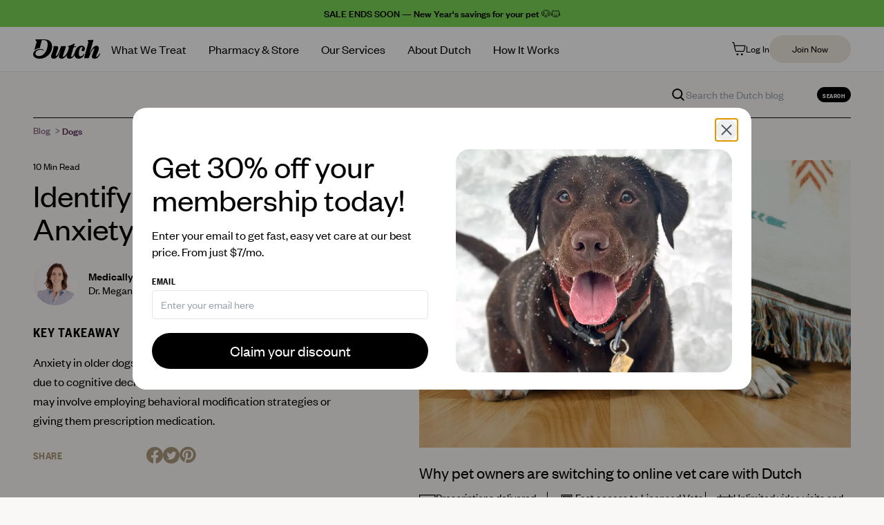

--- FILE ---
content_type: text/html; charset=utf-8
request_url: https://www.dutch.com/blogs/dogs/anxiety-in-older-dogs
body_size: 163136
content:

  <!doctype html>
  <html lang="en" class="h-full">
    <head>
      <script>
    /* SpeedCurve RUM Snippet v2.0.0 */ LUX = (function () {
      var n = Math.floor;
      function t() {
        return Date.now ? Date.now() : +new Date();
      }
      var r,
        a = t(),
        e = window.performance || {},
        i = e.timing || { navigationStart: (null === (r = window.LUX) || void 0 === r ? void 0 : r.ns) || a };
      function o() {
        return e.now ? n(e.now()) : t() - i.navigationStart;
      }
      ((LUX = window.LUX || {}).ac = []),
        (LUX.addData = function (n, t) {
          return LUX.cmd(['addData', n, t]);
        }),
        (LUX.cmd = function (n) {
          return LUX.ac.push(n);
        }),
        (LUX.getDebug = function () {
          return [[a, 0, []]];
        }),
        (LUX.init = function (n) {
          return LUX.cmd(['init', n || o()]);
        }),
        (LUX.mark = function () {
          for (var n = [], t = 0; t < arguments.length; t++) n[t] = arguments[t];
          if (e.mark) return e.mark.apply(e, n);
          var r = n[0],
            a = n[1] || {};
          void 0 === a.startTime && (a.startTime = o());
          LUX.cmd(['mark', r, a]);
        }),
        (LUX.markLoadTime = function () {
          return LUX.cmd(['markLoadTime', o()]);
        }),
        (LUX.startSoftNavigation = function () {
          return LUX.cmd(['startSoftNavigation', o()]);
        }),
        (LUX.measure = function () {
          for (var n = [], t = 0; t < arguments.length; t++) n[t] = arguments[t];
          if (e.measure) return e.measure.apply(e, n);
          var r,
            a = n[0],
            i = n[1],
            u = n[2];
          r = 'object' == typeof i ? n[1] : { start: i, end: u };
          r.duration || r.end || (r.end = o());
          LUX.cmd(['measure', a, r]);
        }),
        (LUX.on = function (n, t) {
          return LUX.cmd(['on', n, t]);
        }),
        (LUX.send = function (n) {
          return LUX.cmd(['send', n]);
        }),
        (LUX.snippetVersion = '2.0.0'),
        (LUX.ns = a);
      var u = LUX;
      return (
        (window.LUX_ae = []),
        window.addEventListener('error', function (n) {
          window.LUX_ae.push(n);
        }),
        u
      );
    })();
  </script>
  <script src="https://cdn.speedcurve.com/js/lux.js?id=4418720661" async crossorigin="anonymous"></script>
      
<script>
  (function () {
    try {
      const KEY = 'access_token';
      const EXPIRATION_DAYS = 42;

      const url = new URL(window.location.href);
      let token = url.searchParams.get(KEY);
      let isHash = false;

      // Check hash if not in query
      if (!token && url.hash.includes(KEY)) {
        const hashParams = new URLSearchParams(url.hash.split('?')[1]);
        token = hashParams.get(KEY);
        isHash = !!token;
      }

      if (!token) return;

      // Save to localStorage (expiration days)
      const date = new Date();
      date.setDate(date.getDate() + EXPIRATION_DAYS);

      localStorage.setItem(
        'customer',
        JSON.stringify({
          customerAccessToken: { accessToken: token, expiresAt: date.toISOString() },
        })
      );

      window.history.replaceState(null, null, url.toString());
    } catch (e) {
      console.error('Token save failed', e);
    }
  })();
</script>

<script>
  !function(){var analytics=window.analytics=window.analytics||[];if(!analytics.initialize)if(analytics.invoked)window.console&&console.error&&console.error("Segment snippet included twice.");else{analytics.invoked=!0;analytics.methods=["trackSubmit","trackClick","trackLink","trackForm","pageview","identify","reset","group","track","ready","alias","debug","page","once","off","on","addSourceMiddleware","addIntegrationMiddleware","setAnonymousId","addDestinationMiddleware"];analytics.factory=function(e){return function(){var t=Array.prototype.slice.call(arguments);t.unshift(e);analytics.push(t);return analytics}};for(var e=0;e<analytics.methods.length;e++){var key=analytics.methods[e];analytics[key]=analytics.factory(key)}analytics.load=function(key,e){var t=document.createElement("script");t.type="text/javascript";t.async=!0;t.src="https://cdn.segment.com/analytics.js/v1/" + key + "/analytics.min.js";var n=document.getElementsByTagName("script")[0];n.parentNode.insertBefore(t,n);analytics._loadOptions=e};analytics._writeKey="8ngX7xcZEeSwaqCHiazjnr5VxYHR2tXx";;analytics.SNIPPET_VERSION="4.15.3";analytics.load("8ngX7xcZEeSwaqCHiazjnr5VxYHR2tXx");}}();
</script>

<script>// Defer Segment tracking to not block LCP - use requestIdleCallback if available
    (function() {
      const sendAnalytics = function() {analytics.page("Page Viewed");
      };

      // Use requestIdleCallback to run after critical rendering, fallback to setTimeout
      if ('requestIdleCallback' in window) {
        requestIdleCallback(sendAnalytics);
      } else {
        setTimeout(sendAnalytics, 1);
      }
    })();</script>

      <script>
    window.ALBSS = {
      event_key: '653f8362-1fde-42fc-899c-5e2937abb9e3',
    };
  </script>
  <script src="https://c.albss.com/p/l/loader.iife.js" async></script>

      

      <script>
    (function (w, d, s, l, i) {
      w[l] = w[l] || [];
      w[l].push({ 'gtm.start': new Date().getTime(), event: 'gtm.js' });
      var f = d.getElementsByTagName(s)[0],
        j = d.createElement(s),
        dl = l != 'dataLayer' ? '&l=' + l : '';
      j.async = true;
      j.src = 'https://www.googletagmanager.com/gtm.js?id=' + i + dl;
      f.parentNode.insertBefore(j, f);
    })(window, document, 'script', 'dataLayer', 'GTM-T525C2X');
  </script><script>
  var dataLayer = (window.dataLayer = window.dataLayer || []);
</script>

      <meta charset="utf-8">
      <meta name="viewport" content="width=device-width,initial-scale=1">
      <meta name="theme-color" content="#58294E"><link rel="canonical" href="https://www.dutch.com/blogs/dogs/anxiety-in-older-dogs">
<link rel="apple-touch-icon" sizes="180x180" href="//www.dutch.com/cdn/shop/t/831/assets/apple-touch-icon.png?v=66856766730311371011768929173">
<link rel="icon" type="image/png" sizes="32x32" href="//www.dutch.com/cdn/shop/t/831/assets/favicon-32x32.png?v=1220225545375349031768929172">
<link rel="icon" type="image/png" sizes="16x16" href="//www.dutch.com/cdn/shop/t/831/assets/favicon-16x16.png?v=166438772410860104551768929172">
<link rel="manifest" href="//www.dutch.com/cdn/shop/t/831/assets/site.webmanifest?v=59613577019158002531768929173">
<meta name="msapplication-TileColor" content="#da532c">






  
  
  




<meta name="description" content="Learn how to identify the signs and help your senior dog cope with anxiety with this helpful guide.">
<meta property="og:url" content="https://www.dutch.com/blogs/dogs/anxiety-in-older-dogs">
<meta property="og:site_name" content="Dutch">
<meta property="og:type" content="article">
<meta property="og:title" content="Identifying &amp;amp; Treating Anxiety In Older Dogs | Dutch">
<meta property="og:description" content="Learn how to identify the signs and help your senior dog cope with anxiety with this helpful guide.">
<meta property="og:image" content="http://www.dutch.com/cdn/shop/articles/Header_ae5df961-63c6-4c43-a9d8-1711b76b1d27.jpg?v=1637282167">
<meta property="og:image:secure_url" content="https://www.dutch.com/cdn/shop/articles/Header_ae5df961-63c6-4c43-a9d8-1711b76b1d27.jpg?v=1637282167">



<meta name="twitter:title" content="Identifying &amp;amp; Treating Anxiety In Older Dogs | Dutch">
<meta name="twitter:description" content="Learn how to identify the signs and help your senior dog cope with anxiety with this helpful guide.">
<meta name="twitter:card" content="summary_large_image">
<meta name="twitter:image" content="https://www.dutch.com/cdn/shop/articles/Header_ae5df961-63c6-4c43-a9d8-1711b76b1d27.jpg?v=1637282167">
<meta name="twitter:image:width" content="480">
<meta name="twitter:image:height" content="480">
<title>Identifying &amp; Treating Anxiety In Older Dogs | Dutch</title>

<script
  inert
  aria-hidden="true"
>
  window.theme = Object.freeze({
    routes: {
      url: ("https://www.dutch.com"),
      permanent_domain: ("dutchpet.myshopify.com"),
      root_url: ("/"),
      account_url: ("/account"),
      account_login_url: ("/account/login"),
      cart_add_url: "/cart/add",
      cart_change_url: "/cart/change",
      cart_clear_url: "/cart/clear",
      cart_update_url: "/cart/update",
      predictive_search_url: "/search/suggest"
    },
    cart: {"note":null,"attributes":{},"original_total_price":0,"total_price":0,"total_discount":0,"total_weight":0.0,"item_count":0,"items":[],"requires_shipping":false,"currency":"USD","items_subtotal_price":0,"cart_level_discount_applications":[],"checkout_charge_amount":0},
    moneyFormat: "${{amount}}",
    storefrontENV: "production",
    emrENV: "production",
    rechargeWorkerENV: "https://recharge-worker.dutchpet.workers.dev",
    permanentDomain: "dutchpet.myshopify.com",
    isEnabledPhone: true,
    dutchPhoneNumber: "Need help? Email \u003ca href=\"mailto:care@dutch.com\"\u003ecare@dutch.com\u003c\/a\u003e or you can call or text us at \u003ca href=\"tel:+18044946214\"\u003e(804) 494-6214\u003c\/a\u003e (Monday - Friday 6:30AM - 5PM PST)",
    enableChangeTreatmentLinks: true,
    enablePaidRx: true,
    
  })
</script>
<script inert aria-hidden="true">
  // Global tracking parameters capture - captures all tracking params from any entry page
  (function () {
    // Helper function to get cookie value (matches existing cookies.js utility)
    function getCookie(name) {
      name = name + '=';
      const decodedCookie = decodeURIComponent(document.cookie);
      const cookies = decodedCookie.split(';');

      for (let i = 0; i < cookies.length; i++) {
        const cookie = cookies[i].trim();
        if (cookie.indexOf(name) == 0) {
          return cookie.substring(name.length, cookie.length);
        }
      }
      return null;
    }

    const urlParams = new URLSearchParams(window.location.search);
    const trackingParams = {
      gclid: urlParams.get('gclid'),
      fbclid: urlParams.get('fbclid'),
      fbc: getCookie('_fbc'), // Facebook Click ID from cookie
      fbp: getCookie('_fbp'), // Facebook Browser ID from cookie
      msclkid: urlParams.get('msclkid'),
    };

    // Store each tracking parameter in session storage if it exists
    Object.entries(trackingParams).forEach(([key, value]) => {
      if (value) {
        const storageKey = `dp:${key}`;
        sessionStorage.setItem(storageKey, value);
        console.log(`${key.toUpperCase()} captured and stored:`, value);
      }
    });
  })();
</script>
<link rel="preconnect" href="https://cdn.shopify.com" crossorigin>
<link rel="dns-prefetch" href="https://cdn.shopify.com">
<link href="//www.dutch.com/cdn/shop/t/831/assets/tiempos-headline-web-regular.woff2?v=156519997786406363341768929173" as="font" type="font/woff2" crossorigin="anonymous" rel="preload">
<link href="//www.dutch.com/cdn/shop/t/831/assets/founders-grotesk-condensed-web-semibold.woff2?v=170244027345927366341768929173" as="font" type="font/woff2" crossorigin="anonymous" rel="preload">
<link href="//www.dutch.com/cdn/shop/t/831/assets/founders-grotesk-web-regular.woff2?v=167699829221552268081768929173" as="font" type="font/woff2" crossorigin="anonymous" rel="preload">
<link href="//www.dutch.com/cdn/shop/t/831/assets/founders-grotesk-web-medium.woff2?v=133563480898009447091768929173" as="font" type="font/woff2" crossorigin="anonymous" rel="preload">



  <link href="//www.dutch.com/cdn/shop/t/831/assets/main-FVD7gwZZ.css" rel="stylesheet" type="text/css" media="all" />




  <script src="//www.dutch.com/cdn/shop/t/831/assets/main--EwG7F09.js" type="module" crossorigin="anonymous"></script>
  <link rel="modulepreload" href="//www.dutch.com/cdn/shop/t/831/assets/useShopifyAjax-_JFs9Bbp.js" crossorigin="anonymous">
  <link rel="modulepreload" href="//www.dutch.com/cdn/shop/t/831/assets/js.cookie-CR4gOKBE.js" crossorigin="anonymous">
  <link rel="modulepreload" href="//www.dutch.com/cdn/shop/t/831/assets/useMoney-CbW7D2Wh.js" crossorigin="anonymous">
  <link rel="modulepreload" href="//www.dutch.com/cdn/shop/t/831/assets/useAnalytics-BL-9zkxL.js" crossorigin="anonymous">
  <link rel="modulepreload" href="//www.dutch.com/cdn/shop/t/831/assets/useTheme-CP6if942.js" crossorigin="anonymous">
  <link rel="modulepreload" href="//www.dutch.com/cdn/shop/t/831/assets/applyShopifyDiscount-C-mdSVJb.js" crossorigin="anonymous">
  <link rel="modulepreload" href="//www.dutch.com/cdn/shop/t/831/assets/subscriptionCache-CLbqFaUr.js" crossorigin="anonymous">
  <link rel="modulepreload" href="//www.dutch.com/cdn/shop/t/831/assets/utc-CsS7moql.js" crossorigin="anonymous">
  <link rel="modulepreload" href="//www.dutch.com/cdn/shop/t/831/assets/index-Cn-71wm4.js" crossorigin="anonymous">
  <link rel="modulepreload" href="//www.dutch.com/cdn/shop/t/831/assets/index-DBkDHNkp.js" crossorigin="anonymous">
  <link rel="modulepreload" href="//www.dutch.com/cdn/shop/t/831/assets/iterable-CdGZOMvJ.js" crossorigin="anonymous">
  <link rel="modulepreload" href="//www.dutch.com/cdn/shop/t/831/assets/amplitudeExperiment-DJ-QgUUI.js" crossorigin="anonymous">
  <link rel="modulepreload" href="//www.dutch.com/cdn/shop/t/831/assets/states-hYr0O2z_.js" crossorigin="anonymous">
  <link rel="modulepreload" href="//www.dutch.com/cdn/shop/t/831/assets/useSubscription-BgEVnc1F.js" crossorigin="anonymous">
  <link rel="modulepreload" href="//www.dutch.com/cdn/shop/t/831/assets/useUpgradeMembership-x59KjyFM.js" crossorigin="anonymous">
  <link rel="modulepreload" href="//www.dutch.com/cdn/shop/t/831/assets/index-CM5t5BXI.js" crossorigin="anonymous">
  <link rel="modulepreload" href="//www.dutch.com/cdn/shop/t/831/assets/restricted-one-time-plans-CniNukMs.js" crossorigin="anonymous">
  <link rel="modulepreload" href="//www.dutch.com/cdn/shop/t/831/assets/index-CGxYHR1u.js" crossorigin="anonymous">
  <link rel="modulepreload" href="//www.dutch.com/cdn/shop/t/831/assets/promocodes-BNTP12qJ.js" crossorigin="anonymous">
  <link rel="modulepreload" href="//www.dutch.com/cdn/shop/t/831/assets/notifySlack-BsOq1ywN.js" crossorigin="anonymous">
  <link rel="modulepreload" href="//www.dutch.com/cdn/shop/t/831/assets/browserTracingIntegration-CM6HYi0h.js" crossorigin="anonymous">
  <link rel="modulepreload" href="//www.dutch.com/cdn/shop/t/831/assets/useRegister-HHoSVu3J.js" crossorigin="anonymous">


<style type="text/css">
  @font-face {
    font-family: 'Tiempos';
    src: url('//www.dutch.com/cdn/shop/t/831/assets/tiempos-headline-web-regular.woff2?v=156519997786406363341768929173') format('woff2'), url('//www.dutch.com/cdn/shop/t/831/assets/tiempos-headline-web-regular.woff?v=138141216821715182821768929173') format('woff');
    font-weight: 400;
    font-style: normal;
    font-display: swap;
  }

  @font-face {
    font-family: 'Founders Grotesk Condensed';
    src: url('//www.dutch.com/cdn/shop/t/831/assets/founders-grotesk-condensed-web-semibold.woff2?v=170244027345927366341768929173') format('woff2'), url('//www.dutch.com/cdn/shop/t/831/assets/founders-grotesk-condensed-web-semibold.woff?v=131721738059865851641768929173') format('woff');
    font-weight: 400;
    font-style: normal;
    font-display: swap;
  }

  @font-face {
    font-family: 'Founders Grotesk Condensed';
    src: url('//www.dutch.com/cdn/shop/t/831/assets/founders-grotesk-condensed-web-semibold.woff2?v=170244027345927366341768929173') format('woff2'), url('//www.dutch.com/cdn/shop/t/831/assets/founders-grotesk-condensed-web-semibold.woff?v=131721738059865851641768929173') format('woff');
    font-weight: 800;
    font-style: normal;
    font-display: swap;
  }

  @font-face {
    font-family: 'Founders Grotesk';
    src: url('//www.dutch.com/cdn/shop/t/831/assets/founders-grotesk-web-regular.woff2?v=167699829221552268081768929173') format('woff2'), url('//www.dutch.com/cdn/shop/t/831/assets/founders-grotesk-web-regular.woff?v=102013622083414025681768929173') format('woff');
    font-weight: 400;
    font-style: normal;
    font-display: swap;
  }

  @font-face {
    font-family: 'Founders Grotesk';
    src: url('//www.dutch.com/cdn/shop/t/831/assets/founders-grotesk-web-medium.woff2?v=133563480898009447091768929173') format('woff2'), url('//www.dutch.com/cdn/shop/t/831/assets/founders-grotesk-web-medium.woff?v=166550948885919998731768929173') format('woff');
    font-weight: 800;
    font-style: normal;
    font-display: swap;
  }
</style>
<script>window.performance && window.performance.mark && window.performance.mark('shopify.content_for_header.start');</script><meta name="google-site-verification" content="AprLNHEeV4VINDZDFZG1HvjIJtIGqpS7y22w38pSo8I">
<meta name="google-site-verification" content="k5hfPDkx3jTzIk9T9GbkX5TxQuCKMRXHfl81re68SgY">
<meta name="facebook-domain-verification" content="fnu2tseigmasxx7w0sgxc6h845g0ev">
<meta id="shopify-digital-wallet" name="shopify-digital-wallet" content="/53527380144/digital_wallets/dialog">
<meta name="shopify-checkout-api-token" content="5df59efd20fdc707506ee94e97d4aab0">
<meta id="in-context-paypal-metadata" data-shop-id="53527380144" data-venmo-supported="true" data-environment="production" data-locale="en_US" data-paypal-v4="true" data-currency="USD">
<link rel="alternate" type="application/atom+xml" title="Feed" href="/blogs/dogs.atom" />
<script async="async" src="/checkouts/internal/preloads.js?locale=en-US"></script>
<link rel="preconnect" href="https://shop.app" crossorigin="anonymous">
<script async="async" src="https://shop.app/checkouts/internal/preloads.js?locale=en-US&shop_id=53527380144" crossorigin="anonymous"></script>
<script id="shopify-features" type="application/json">{"accessToken":"5df59efd20fdc707506ee94e97d4aab0","betas":["rich-media-storefront-analytics"],"domain":"www.dutch.com","predictiveSearch":true,"shopId":53527380144,"locale":"en"}</script>
<script>var Shopify = Shopify || {};
Shopify.shop = "dutchpet.myshopify.com";
Shopify.locale = "en";
Shopify.currency = {"active":"USD","rate":"1.0"};
Shopify.country = "US";
Shopify.theme = {"name":"prod-0120-b3eaa91","id":145053679792,"schema_name":"Dutch","schema_version":"1.0.0","theme_store_id":null,"role":"main"};
Shopify.theme.handle = "null";
Shopify.theme.style = {"id":null,"handle":null};
Shopify.cdnHost = "www.dutch.com/cdn";
Shopify.routes = Shopify.routes || {};
Shopify.routes.root = "/";</script>
<script type="module">!function(o){(o.Shopify=o.Shopify||{}).modules=!0}(window);</script>
<script>!function(o){function n(){var o=[];function n(){o.push(Array.prototype.slice.apply(arguments))}return n.q=o,n}var t=o.Shopify=o.Shopify||{};t.loadFeatures=n(),t.autoloadFeatures=n()}(window);</script>
<script>
  window.ShopifyPay = window.ShopifyPay || {};
  window.ShopifyPay.apiHost = "shop.app\/pay";
  window.ShopifyPay.redirectState = null;
</script>
<script id="shop-js-analytics" type="application/json">{"pageType":"article"}</script>
<script defer="defer" async type="module" src="//www.dutch.com/cdn/shopifycloud/shop-js/modules/v2/client.init-shop-cart-sync_BApSsMSl.en.esm.js"></script>
<script defer="defer" async type="module" src="//www.dutch.com/cdn/shopifycloud/shop-js/modules/v2/chunk.common_CBoos6YZ.esm.js"></script>
<script type="module">
  await import("//www.dutch.com/cdn/shopifycloud/shop-js/modules/v2/client.init-shop-cart-sync_BApSsMSl.en.esm.js");
await import("//www.dutch.com/cdn/shopifycloud/shop-js/modules/v2/chunk.common_CBoos6YZ.esm.js");

  window.Shopify.SignInWithShop?.initShopCartSync?.({"fedCMEnabled":true,"windoidEnabled":true});

</script>
<script>
  window.Shopify = window.Shopify || {};
  if (!window.Shopify.featureAssets) window.Shopify.featureAssets = {};
  window.Shopify.featureAssets['shop-js'] = {"shop-cart-sync":["modules/v2/client.shop-cart-sync_DJczDl9f.en.esm.js","modules/v2/chunk.common_CBoos6YZ.esm.js"],"init-fed-cm":["modules/v2/client.init-fed-cm_BzwGC0Wi.en.esm.js","modules/v2/chunk.common_CBoos6YZ.esm.js"],"init-windoid":["modules/v2/client.init-windoid_BS26ThXS.en.esm.js","modules/v2/chunk.common_CBoos6YZ.esm.js"],"init-shop-email-lookup-coordinator":["modules/v2/client.init-shop-email-lookup-coordinator_DFwWcvrS.en.esm.js","modules/v2/chunk.common_CBoos6YZ.esm.js"],"shop-cash-offers":["modules/v2/client.shop-cash-offers_DthCPNIO.en.esm.js","modules/v2/chunk.common_CBoos6YZ.esm.js","modules/v2/chunk.modal_Bu1hFZFC.esm.js"],"shop-button":["modules/v2/client.shop-button_D_JX508o.en.esm.js","modules/v2/chunk.common_CBoos6YZ.esm.js"],"shop-toast-manager":["modules/v2/client.shop-toast-manager_tEhgP2F9.en.esm.js","modules/v2/chunk.common_CBoos6YZ.esm.js"],"avatar":["modules/v2/client.avatar_BTnouDA3.en.esm.js"],"pay-button":["modules/v2/client.pay-button_BuNmcIr_.en.esm.js","modules/v2/chunk.common_CBoos6YZ.esm.js"],"init-shop-cart-sync":["modules/v2/client.init-shop-cart-sync_BApSsMSl.en.esm.js","modules/v2/chunk.common_CBoos6YZ.esm.js"],"shop-login-button":["modules/v2/client.shop-login-button_DwLgFT0K.en.esm.js","modules/v2/chunk.common_CBoos6YZ.esm.js","modules/v2/chunk.modal_Bu1hFZFC.esm.js"],"init-customer-accounts-sign-up":["modules/v2/client.init-customer-accounts-sign-up_TlVCiykN.en.esm.js","modules/v2/client.shop-login-button_DwLgFT0K.en.esm.js","modules/v2/chunk.common_CBoos6YZ.esm.js","modules/v2/chunk.modal_Bu1hFZFC.esm.js"],"init-shop-for-new-customer-accounts":["modules/v2/client.init-shop-for-new-customer-accounts_DrjXSI53.en.esm.js","modules/v2/client.shop-login-button_DwLgFT0K.en.esm.js","modules/v2/chunk.common_CBoos6YZ.esm.js","modules/v2/chunk.modal_Bu1hFZFC.esm.js"],"init-customer-accounts":["modules/v2/client.init-customer-accounts_C0Oh2ljF.en.esm.js","modules/v2/client.shop-login-button_DwLgFT0K.en.esm.js","modules/v2/chunk.common_CBoos6YZ.esm.js","modules/v2/chunk.modal_Bu1hFZFC.esm.js"],"shop-follow-button":["modules/v2/client.shop-follow-button_C5D3XtBb.en.esm.js","modules/v2/chunk.common_CBoos6YZ.esm.js","modules/v2/chunk.modal_Bu1hFZFC.esm.js"],"checkout-modal":["modules/v2/client.checkout-modal_8TC_1FUY.en.esm.js","modules/v2/chunk.common_CBoos6YZ.esm.js","modules/v2/chunk.modal_Bu1hFZFC.esm.js"],"lead-capture":["modules/v2/client.lead-capture_D-pmUjp9.en.esm.js","modules/v2/chunk.common_CBoos6YZ.esm.js","modules/v2/chunk.modal_Bu1hFZFC.esm.js"],"shop-login":["modules/v2/client.shop-login_BmtnoEUo.en.esm.js","modules/v2/chunk.common_CBoos6YZ.esm.js","modules/v2/chunk.modal_Bu1hFZFC.esm.js"],"payment-terms":["modules/v2/client.payment-terms_BHOWV7U_.en.esm.js","modules/v2/chunk.common_CBoos6YZ.esm.js","modules/v2/chunk.modal_Bu1hFZFC.esm.js"]};
</script>
<script>(function() {
  var isLoaded = false;
  function asyncLoad() {
    if (isLoaded) return;
    isLoaded = true;
    var urls = ["https:\/\/pc-quiz.s3.us-east-2.amazonaws.com\/current\/quiz-loader.min.js?shop=dutchpet.myshopify.com","https:\/\/str.rise-ai.com\/?shop=dutchpet.myshopify.com","https:\/\/strn.rise-ai.com\/?shop=dutchpet.myshopify.com","https:\/\/prod-configuration-app.integrations-itbl.co\/app\/script?shop=dutchpet.myshopify.com","https:\/\/static.rechargecdn.com\/assets\/js\/widget.min.js?shop=dutchpet.myshopify.com"];
    for (var i = 0; i < urls.length; i++) {
      var s = document.createElement('script');
      s.type = 'text/javascript';
      s.async = true;
      s.src = urls[i];
      var x = document.getElementsByTagName('script')[0];
      x.parentNode.insertBefore(s, x);
    }
  };
  if(window.attachEvent) {
    window.attachEvent('onload', asyncLoad);
  } else {
    window.addEventListener('load', asyncLoad, false);
  }
})();</script>
<script id="__st">var __st={"a":53527380144,"offset":-28800,"reqid":"470af327-16e4-4819-8ea3-50004bba7d38-1768929904","pageurl":"www.dutch.com\/blogs\/dogs\/anxiety-in-older-dogs","s":"articles-564703625392","u":"7bfe199e700b","p":"article","rtyp":"article","rid":564703625392};</script>
<script>window.ShopifyPaypalV4VisibilityTracking = true;</script>
<script id="form-persister">!function(){'use strict';const t='contact',e='new_comment',n=[[t,t],['blogs',e],['comments',e],[t,'customer']],o='password',r='form_key',c=['recaptcha-v3-token','g-recaptcha-response','h-captcha-response',o],s=()=>{try{return window.sessionStorage}catch{return}},i='__shopify_v',u=t=>t.elements[r],a=function(){const t=[...n].map((([t,e])=>`form[action*='/${t}']:not([data-nocaptcha='true']) input[name='form_type'][value='${e}']`)).join(',');var e;return e=t,()=>e?[...document.querySelectorAll(e)].map((t=>t.form)):[]}();function m(t){const e=u(t);a().includes(t)&&(!e||!e.value)&&function(t){try{if(!s())return;!function(t){const e=s();if(!e)return;const n=u(t);if(!n)return;const o=n.value;o&&e.removeItem(o)}(t);const e=Array.from(Array(32),(()=>Math.random().toString(36)[2])).join('');!function(t,e){u(t)||t.append(Object.assign(document.createElement('input'),{type:'hidden',name:r})),t.elements[r].value=e}(t,e),function(t,e){const n=s();if(!n)return;const r=[...t.querySelectorAll(`input[type='${o}']`)].map((({name:t})=>t)),u=[...c,...r],a={};for(const[o,c]of new FormData(t).entries())u.includes(o)||(a[o]=c);n.setItem(e,JSON.stringify({[i]:1,action:t.action,data:a}))}(t,e)}catch(e){console.error('failed to persist form',e)}}(t)}const f=t=>{if('true'===t.dataset.persistBound)return;const e=function(t,e){const n=function(t){return'function'==typeof t.submit?t.submit:HTMLFormElement.prototype.submit}(t).bind(t);return function(){let t;return()=>{t||(t=!0,(()=>{try{e(),n()}catch(t){(t=>{console.error('form submit failed',t)})(t)}})(),setTimeout((()=>t=!1),250))}}()}(t,(()=>{m(t)}));!function(t,e){if('function'==typeof t.submit&&'function'==typeof e)try{t.submit=e}catch{}}(t,e),t.addEventListener('submit',(t=>{t.preventDefault(),e()})),t.dataset.persistBound='true'};!function(){function t(t){const e=(t=>{const e=t.target;return e instanceof HTMLFormElement?e:e&&e.form})(t);e&&m(e)}document.addEventListener('submit',t),document.addEventListener('DOMContentLoaded',(()=>{const e=a();for(const t of e)f(t);var n;n=document.body,new window.MutationObserver((t=>{for(const e of t)if('childList'===e.type&&e.addedNodes.length)for(const t of e.addedNodes)1===t.nodeType&&'FORM'===t.tagName&&a().includes(t)&&f(t)})).observe(n,{childList:!0,subtree:!0,attributes:!1}),document.removeEventListener('submit',t)}))}()}();</script>
<script integrity="sha256-4kQ18oKyAcykRKYeNunJcIwy7WH5gtpwJnB7kiuLZ1E=" data-source-attribution="shopify.loadfeatures" defer="defer" src="//www.dutch.com/cdn/shopifycloud/storefront/assets/storefront/load_feature-a0a9edcb.js" crossorigin="anonymous"></script>
<script crossorigin="anonymous" defer="defer" src="//www.dutch.com/cdn/shopifycloud/storefront/assets/shopify_pay/storefront-65b4c6d7.js?v=20250812"></script>
<script data-source-attribution="shopify.dynamic_checkout.dynamic.init">var Shopify=Shopify||{};Shopify.PaymentButton=Shopify.PaymentButton||{isStorefrontPortableWallets:!0,init:function(){window.Shopify.PaymentButton.init=function(){};var t=document.createElement("script");t.src="https://www.dutch.com/cdn/shopifycloud/portable-wallets/latest/portable-wallets.en.js",t.type="module",document.head.appendChild(t)}};
</script>
<script data-source-attribution="shopify.dynamic_checkout.buyer_consent">
  function portableWalletsHideBuyerConsent(e){var t=document.getElementById("shopify-buyer-consent"),n=document.getElementById("shopify-subscription-policy-button");t&&n&&(t.classList.add("hidden"),t.setAttribute("aria-hidden","true"),n.removeEventListener("click",e))}function portableWalletsShowBuyerConsent(e){var t=document.getElementById("shopify-buyer-consent"),n=document.getElementById("shopify-subscription-policy-button");t&&n&&(t.classList.remove("hidden"),t.removeAttribute("aria-hidden"),n.addEventListener("click",e))}window.Shopify?.PaymentButton&&(window.Shopify.PaymentButton.hideBuyerConsent=portableWalletsHideBuyerConsent,window.Shopify.PaymentButton.showBuyerConsent=portableWalletsShowBuyerConsent);
</script>
<script data-source-attribution="shopify.dynamic_checkout.cart.bootstrap">document.addEventListener("DOMContentLoaded",(function(){function t(){return document.querySelector("shopify-accelerated-checkout-cart, shopify-accelerated-checkout")}if(t())Shopify.PaymentButton.init();else{new MutationObserver((function(e,n){t()&&(Shopify.PaymentButton.init(),n.disconnect())})).observe(document.body,{childList:!0,subtree:!0})}}));
</script>
<link id="shopify-accelerated-checkout-styles" rel="stylesheet" media="screen" href="https://www.dutch.com/cdn/shopifycloud/portable-wallets/latest/accelerated-checkout-backwards-compat.css" crossorigin="anonymous">
<style id="shopify-accelerated-checkout-cart">
        #shopify-buyer-consent {
  margin-top: 1em;
  display: inline-block;
  width: 100%;
}

#shopify-buyer-consent.hidden {
  display: none;
}

#shopify-subscription-policy-button {
  background: none;
  border: none;
  padding: 0;
  text-decoration: underline;
  font-size: inherit;
  cursor: pointer;
}

#shopify-subscription-policy-button::before {
  box-shadow: none;
}

      </style>

<script>window.performance && window.performance.mark && window.performance.mark('shopify.content_for_header.end');</script>
<script type="application/ld+json">
      {
        "@context": "https://schema.org",
        "@type": "Article",
        "description": "Learn how to identify the signs and help your senior dog cope with anxiety with this helpful guide.",
        "image": "articles/Header_ae5df961-63c6-4c43-a9d8-1711b76b1d27.jpg",
        "mainEntityOfPage": {
          "@type": "WebPage",
          "@id": "https://www.dutch.com/blogs/dogs/anxiety-in-older-dogs"
        },
        "author": {
            "@type": "Person",
            "name": "Dr. Megan Petroff"
          },
        "datePublished": "2021-11-22",
        "headline": "Identifying & Treating Anxiety In Older Dogs",
        "publisher": {
          "@type": "Organization",
          "name": "Dutch",
          "logo": "//www.dutch.com/cdn/shop/files/dutch.png?v=14225859402494895195"
        }
      }
    </script><script>
    
    
    
    
    var gsf_conversion_data = {page_type : '', event : '', data : {shop_currency : "USD"}};
    
</script><script>
    // Defer Amazon pixels for better TBT
    (function () {
      const loadAmazon = function () {
        !(function (w, d, s, t, a) {
          if (w.amzn) return;
          w.amzn = a = function () {
            w.amzn.q.push([arguments, new Date().getTime()]);
          };
          a.q = [];
          a.version = '0.0';
          s = d.createElement('script');
          s.src = 'https://c.amazon-adsystem.com/aat/amzn.js';
          s.id = 'amzn-pixel';
          s.async = true;
          t = d.getElementsByTagName('script')[0];
          t.parentNode.insertBefore(s, t);
        })(window, document);
        amzn('setRegion', 'NA');
        amzn('addTag', '1db2e200-6072-4cd3-bab0-fd0a22449f44');
        amzn('trackEvent', 'PageView');
      };

      // Load after 100ms seconds or on idle
      if ('requestIdleCallback' in window) {
        requestIdleCallback(loadAmazon, { timeout: 100 });
      } else {
        setTimeout(loadAmazon, 0);
      }
    })();
  </script>
  <noscript>
    <img
      src="https://s.amazon-adsystem.com/iu3?pid=1db2e200-6072-4cd3-bab0-fd0a22449f44&event=PageView"
      width="1"
      height="1"
      border="0"
    >
  </noscript><!-- BEGIN app block: shopify://apps/helium-customer-fields/blocks/app-embed/bab58598-3e6a-4377-aaaa-97189b15f131 -->







































<script>
  if ('CF' in window) {
    window.CF.appEmbedEnabled = true;
  } else {
    window.CF = {
      appEmbedEnabled: true,
    };
  }

  window.CF.editAccountFormId = "";
  window.CF.registrationFormId = "";
</script>

<!-- BEGIN app snippet: patch-registration-links -->







































<script>
  function patchRegistrationLinks() {
    const PATCHABLE_LINKS_SELECTOR = 'a[href*="/account/register"]';

    const search = new URLSearchParams(window.location.search);
    const checkoutUrl = search.get('checkout_url');
    const returnUrl = search.get('return_url');

    const redirectUrl = checkoutUrl || returnUrl;
    if (!redirectUrl) return;

    const registrationLinks = Array.from(document.querySelectorAll(PATCHABLE_LINKS_SELECTOR));
    registrationLinks.forEach(link => {
      const url = new URL(link.href);

      url.searchParams.set('return_url', redirectUrl);

      link.href = url.href;
    });
  }

  if (['complete', 'interactive', 'loaded'].includes(document.readyState)) {
    patchRegistrationLinks();
  } else {
    document.addEventListener('DOMContentLoaded', () => patchRegistrationLinks());
  }
</script><!-- END app snippet -->
<!-- BEGIN app snippet: patch-login-grecaptcha-conflict -->







































<script>
  // Fixes a problem where both grecaptcha and hcaptcha response fields are included in the /account/login form submission
  // resulting in a 404 on the /challenge page.
  // This is caused by our triggerShopifyRecaptchaLoad function in initialize-forms.liquid.ejs
  // The fix itself just removes the unnecessary g-recaptcha-response input

  function patchLoginGrecaptchaConflict() {
    Array.from(document.querySelectorAll('form')).forEach(form => {
      form.addEventListener('submit', e => {
        const grecaptchaResponse = form.querySelector('[name="g-recaptcha-response"]');
        const hcaptchaResponse = form.querySelector('[name="h-captcha-response"]');

        if (grecaptchaResponse && hcaptchaResponse) {
          // Can't use both. Only keep hcaptcha response field.
          grecaptchaResponse.parentElement.removeChild(grecaptchaResponse);
        }
      })
    })
  }

  if (['complete', 'interactive', 'loaded'].includes(document.readyState)) {
    patchLoginGrecaptchaConflict();
  } else {
    document.addEventListener('DOMContentLoaded', () => patchLoginGrecaptchaConflict());
  }
</script><!-- END app snippet -->
<!-- BEGIN app snippet: embed-data -->


























































<script>
  window.CF.version = "5.1.3";
  window.CF.environment = 
  {
  
  "domain": "dutchpet.myshopify.com",
  "servicesToken": "1768929904:9da94183f77881364421c7619db8edca264b5c890510c84b5a71afb90fa35cbd",
  "baseApiUrl": "https:\/\/app.customerfields.com",
  "captchaSiteKey": "6LdJZzkdAAAAAH1ehkQHoroHZTTBIqcM5uwwwdP2",
  "captchaEnabled": false,
  "proxyPath": "\/tools\/customr",
  "countries": [{"name":"Afghanistan","code":"AF"},{"name":"Åland Islands","code":"AX"},{"name":"Albania","code":"AL"},{"name":"Algeria","code":"DZ"},{"name":"Andorra","code":"AD"},{"name":"Angola","code":"AO"},{"name":"Anguilla","code":"AI"},{"name":"Antigua \u0026 Barbuda","code":"AG"},{"name":"Argentina","code":"AR","provinces":[{"name":"Buenos Aires Province","code":"B"},{"name":"Catamarca","code":"K"},{"name":"Chaco","code":"H"},{"name":"Chubut","code":"U"},{"name":"Buenos Aires (Autonomous City)","code":"C"},{"name":"Córdoba","code":"X"},{"name":"Corrientes","code":"W"},{"name":"Entre Ríos","code":"E"},{"name":"Formosa","code":"P"},{"name":"Jujuy","code":"Y"},{"name":"La Pampa","code":"L"},{"name":"La Rioja","code":"F"},{"name":"Mendoza","code":"M"},{"name":"Misiones","code":"N"},{"name":"Neuquén","code":"Q"},{"name":"Río Negro","code":"R"},{"name":"Salta","code":"A"},{"name":"San Juan","code":"J"},{"name":"San Luis","code":"D"},{"name":"Santa Cruz","code":"Z"},{"name":"Santa Fe","code":"S"},{"name":"Santiago del Estero","code":"G"},{"name":"Tierra del Fuego","code":"V"},{"name":"Tucumán","code":"T"}]},{"name":"Armenia","code":"AM"},{"name":"Aruba","code":"AW"},{"name":"Ascension Island","code":"AC"},{"name":"Australia","code":"AU","provinces":[{"name":"Australian Capital Territory","code":"ACT"},{"name":"New South Wales","code":"NSW"},{"name":"Northern Territory","code":"NT"},{"name":"Queensland","code":"QLD"},{"name":"South Australia","code":"SA"},{"name":"Tasmania","code":"TAS"},{"name":"Victoria","code":"VIC"},{"name":"Western Australia","code":"WA"}]},{"name":"Austria","code":"AT"},{"name":"Azerbaijan","code":"AZ"},{"name":"Bahamas","code":"BS"},{"name":"Bahrain","code":"BH"},{"name":"Bangladesh","code":"BD"},{"name":"Barbados","code":"BB"},{"name":"Belarus","code":"BY"},{"name":"Belgium","code":"BE"},{"name":"Belize","code":"BZ"},{"name":"Benin","code":"BJ"},{"name":"Bermuda","code":"BM"},{"name":"Bhutan","code":"BT"},{"name":"Bolivia","code":"BO"},{"name":"Bosnia \u0026 Herzegovina","code":"BA"},{"name":"Botswana","code":"BW"},{"name":"Brazil","code":"BR","provinces":[{"name":"Acre","code":"AC"},{"name":"Alagoas","code":"AL"},{"name":"Amapá","code":"AP"},{"name":"Amazonas","code":"AM"},{"name":"Bahia","code":"BA"},{"name":"Ceará","code":"CE"},{"name":"Federal District","code":"DF"},{"name":"Espírito Santo","code":"ES"},{"name":"Goiás","code":"GO"},{"name":"Maranhão","code":"MA"},{"name":"Mato Grosso","code":"MT"},{"name":"Mato Grosso do Sul","code":"MS"},{"name":"Minas Gerais","code":"MG"},{"name":"Pará","code":"PA"},{"name":"Paraíba","code":"PB"},{"name":"Paraná","code":"PR"},{"name":"Pernambuco","code":"PE"},{"name":"Piauí","code":"PI"},{"name":"Rio Grande do Norte","code":"RN"},{"name":"Rio Grande do Sul","code":"RS"},{"name":"Rio de Janeiro","code":"RJ"},{"name":"Rondônia","code":"RO"},{"name":"Roraima","code":"RR"},{"name":"Santa Catarina","code":"SC"},{"name":"São Paulo","code":"SP"},{"name":"Sergipe","code":"SE"},{"name":"Tocantins","code":"TO"}]},{"name":"British Indian Ocean Territory","code":"IO"},{"name":"British Virgin Islands","code":"VG"},{"name":"Brunei","code":"BN"},{"name":"Bulgaria","code":"BG"},{"name":"Burkina Faso","code":"BF"},{"name":"Burundi","code":"BI"},{"name":"Cambodia","code":"KH"},{"name":"Cameroon","code":"CM"},{"name":"Canada","code":"CA","provinces":[{"name":"Alberta","code":"AB"},{"name":"British Columbia","code":"BC"},{"name":"Manitoba","code":"MB"},{"name":"New Brunswick","code":"NB"},{"name":"Newfoundland and Labrador","code":"NL"},{"name":"Northwest Territories","code":"NT"},{"name":"Nova Scotia","code":"NS"},{"name":"Nunavut","code":"NU"},{"name":"Ontario","code":"ON"},{"name":"Prince Edward Island","code":"PE"},{"name":"Quebec","code":"QC"},{"name":"Saskatchewan","code":"SK"},{"name":"Yukon","code":"YT"}]},{"name":"Cape Verde","code":"CV"},{"name":"Caribbean Netherlands","code":"BQ"},{"name":"Cayman Islands","code":"KY"},{"name":"Central African Republic","code":"CF"},{"name":"Chad","code":"TD"},{"name":"Chile","code":"CL","provinces":[{"name":"Arica y Parinacota","code":"AP"},{"name":"Tarapacá","code":"TA"},{"name":"Antofagasta","code":"AN"},{"name":"Atacama","code":"AT"},{"name":"Coquimbo","code":"CO"},{"name":"Valparaíso","code":"VS"},{"name":"Santiago Metropolitan","code":"RM"},{"name":"Libertador General Bernardo O’Higgins","code":"LI"},{"name":"Maule","code":"ML"},{"name":"Ñuble","code":"NB"},{"name":"Bío Bío","code":"BI"},{"name":"Araucanía","code":"AR"},{"name":"Los Ríos","code":"LR"},{"name":"Los Lagos","code":"LL"},{"name":"Aysén","code":"AI"},{"name":"Magallanes Region","code":"MA"}]},{"name":"China","code":"CN","provinces":[{"name":"Anhui","code":"AH"},{"name":"Beijing","code":"BJ"},{"name":"Chongqing","code":"CQ"},{"name":"Fujian","code":"FJ"},{"name":"Gansu","code":"GS"},{"name":"Guangdong","code":"GD"},{"name":"Guangxi","code":"GX"},{"name":"Guizhou","code":"GZ"},{"name":"Hainan","code":"HI"},{"name":"Hebei","code":"HE"},{"name":"Heilongjiang","code":"HL"},{"name":"Henan","code":"HA"},{"name":"Hubei","code":"HB"},{"name":"Hunan","code":"HN"},{"name":"Inner Mongolia","code":"NM"},{"name":"Jiangsu","code":"JS"},{"name":"Jiangxi","code":"JX"},{"name":"Jilin","code":"JL"},{"name":"Liaoning","code":"LN"},{"name":"Ningxia","code":"NX"},{"name":"Qinghai","code":"QH"},{"name":"Shaanxi","code":"SN"},{"name":"Shandong","code":"SD"},{"name":"Shanghai","code":"SH"},{"name":"Shanxi","code":"SX"},{"name":"Sichuan","code":"SC"},{"name":"Tianjin","code":"TJ"},{"name":"Xinjiang","code":"XJ"},{"name":"Tibet","code":"YZ"},{"name":"Yunnan","code":"YN"},{"name":"Zhejiang","code":"ZJ"}]},{"name":"Christmas Island","code":"CX"},{"name":"Cocos (Keeling) Islands","code":"CC"},{"name":"Colombia","code":"CO","provinces":[{"name":"Capital District","code":"DC"},{"name":"Amazonas","code":"AMA"},{"name":"Antioquia","code":"ANT"},{"name":"Arauca","code":"ARA"},{"name":"Atlántico","code":"ATL"},{"name":"Bolívar","code":"BOL"},{"name":"Boyacá","code":"BOY"},{"name":"Caldas","code":"CAL"},{"name":"Caquetá","code":"CAQ"},{"name":"Casanare","code":"CAS"},{"name":"Cauca","code":"CAU"},{"name":"Cesar","code":"CES"},{"name":"Chocó","code":"CHO"},{"name":"Córdoba","code":"COR"},{"name":"Cundinamarca","code":"CUN"},{"name":"Guainía","code":"GUA"},{"name":"Guaviare","code":"GUV"},{"name":"Huila","code":"HUI"},{"name":"La Guajira","code":"LAG"},{"name":"Magdalena","code":"MAG"},{"name":"Meta","code":"MET"},{"name":"Nariño","code":"NAR"},{"name":"Norte de Santander","code":"NSA"},{"name":"Putumayo","code":"PUT"},{"name":"Quindío","code":"QUI"},{"name":"Risaralda","code":"RIS"},{"name":"San Andrés \u0026 Providencia","code":"SAP"},{"name":"Santander","code":"SAN"},{"name":"Sucre","code":"SUC"},{"name":"Tolima","code":"TOL"},{"name":"Valle del Cauca","code":"VAC"},{"name":"Vaupés","code":"VAU"},{"name":"Vichada","code":"VID"}]},{"name":"Comoros","code":"KM"},{"name":"Congo - Brazzaville","code":"CG"},{"name":"Congo - Kinshasa","code":"CD"},{"name":"Cook Islands","code":"CK"},{"name":"Costa Rica","code":"CR","provinces":[{"name":"Alajuela","code":"CR-A"},{"name":"Cartago","code":"CR-C"},{"name":"Guanacaste","code":"CR-G"},{"name":"Heredia","code":"CR-H"},{"name":"Limón","code":"CR-L"},{"name":"Puntarenas","code":"CR-P"},{"name":"San José","code":"CR-SJ"}]},{"name":"Croatia","code":"HR"},{"name":"Curaçao","code":"CW"},{"name":"Cyprus","code":"CY"},{"name":"Czechia","code":"CZ"},{"name":"Côte d’Ivoire","code":"CI"},{"name":"Denmark","code":"DK"},{"name":"Djibouti","code":"DJ"},{"name":"Dominica","code":"DM"},{"name":"Dominican Republic","code":"DO"},{"name":"Ecuador","code":"EC"},{"name":"Egypt","code":"EG","provinces":[{"name":"6th of October","code":"SU"},{"name":"Al Sharqia","code":"SHR"},{"name":"Alexandria","code":"ALX"},{"name":"Aswan","code":"ASN"},{"name":"Asyut","code":"AST"},{"name":"Beheira","code":"BH"},{"name":"Beni Suef","code":"BNS"},{"name":"Cairo","code":"C"},{"name":"Dakahlia","code":"DK"},{"name":"Damietta","code":"DT"},{"name":"Faiyum","code":"FYM"},{"name":"Gharbia","code":"GH"},{"name":"Giza","code":"GZ"},{"name":"Helwan","code":"HU"},{"name":"Ismailia","code":"IS"},{"name":"Kafr el-Sheikh","code":"KFS"},{"name":"Luxor","code":"LX"},{"name":"Matrouh","code":"MT"},{"name":"Minya","code":"MN"},{"name":"Monufia","code":"MNF"},{"name":"New Valley","code":"WAD"},{"name":"North Sinai","code":"SIN"},{"name":"Port Said","code":"PTS"},{"name":"Qalyubia","code":"KB"},{"name":"Qena","code":"KN"},{"name":"Red Sea","code":"BA"},{"name":"Sohag","code":"SHG"},{"name":"South Sinai","code":"JS"},{"name":"Suez","code":"SUZ"}]},{"name":"El Salvador","code":"SV","provinces":[{"name":"Ahuachapán","code":"SV-AH"},{"name":"Cabañas","code":"SV-CA"},{"name":"Chalatenango","code":"SV-CH"},{"name":"Cuscatlán","code":"SV-CU"},{"name":"La Libertad","code":"SV-LI"},{"name":"La Paz","code":"SV-PA"},{"name":"La Unión","code":"SV-UN"},{"name":"Morazán","code":"SV-MO"},{"name":"San Miguel","code":"SV-SM"},{"name":"San Salvador","code":"SV-SS"},{"name":"San Vicente","code":"SV-SV"},{"name":"Santa Ana","code":"SV-SA"},{"name":"Sonsonate","code":"SV-SO"},{"name":"Usulután","code":"SV-US"}]},{"name":"Equatorial Guinea","code":"GQ"},{"name":"Eritrea","code":"ER"},{"name":"Estonia","code":"EE"},{"name":"Eswatini","code":"SZ"},{"name":"Ethiopia","code":"ET"},{"name":"Falkland Islands","code":"FK"},{"name":"Faroe Islands","code":"FO"},{"name":"Fiji","code":"FJ"},{"name":"Finland","code":"FI"},{"name":"France","code":"FR"},{"name":"French Guiana","code":"GF"},{"name":"French Polynesia","code":"PF"},{"name":"French Southern Territories","code":"TF"},{"name":"Gabon","code":"GA"},{"name":"Gambia","code":"GM"},{"name":"Georgia","code":"GE"},{"name":"Germany","code":"DE"},{"name":"Ghana","code":"GH"},{"name":"Gibraltar","code":"GI"},{"name":"Greece","code":"GR"},{"name":"Greenland","code":"GL"},{"name":"Grenada","code":"GD"},{"name":"Guadeloupe","code":"GP"},{"name":"Guatemala","code":"GT","provinces":[{"name":"Alta Verapaz","code":"AVE"},{"name":"Baja Verapaz","code":"BVE"},{"name":"Chimaltenango","code":"CMT"},{"name":"Chiquimula","code":"CQM"},{"name":"El Progreso","code":"EPR"},{"name":"Escuintla","code":"ESC"},{"name":"Guatemala","code":"GUA"},{"name":"Huehuetenango","code":"HUE"},{"name":"Izabal","code":"IZA"},{"name":"Jalapa","code":"JAL"},{"name":"Jutiapa","code":"JUT"},{"name":"Petén","code":"PET"},{"name":"Quetzaltenango","code":"QUE"},{"name":"Quiché","code":"QUI"},{"name":"Retalhuleu","code":"RET"},{"name":"Sacatepéquez","code":"SAC"},{"name":"San Marcos","code":"SMA"},{"name":"Santa Rosa","code":"SRO"},{"name":"Sololá","code":"SOL"},{"name":"Suchitepéquez","code":"SUC"},{"name":"Totonicapán","code":"TOT"},{"name":"Zacapa","code":"ZAC"}]},{"name":"Guernsey","code":"GG"},{"name":"Guinea","code":"GN"},{"name":"Guinea-Bissau","code":"GW"},{"name":"Guyana","code":"GY"},{"name":"Haiti","code":"HT"},{"name":"Honduras","code":"HN"},{"name":"Hong Kong SAR","code":"HK","provinces":[{"name":"Hong Kong Island","code":"HK"},{"name":"Kowloon","code":"KL"},{"name":"New Territories","code":"NT"}]},{"name":"Hungary","code":"HU"},{"name":"Iceland","code":"IS"},{"name":"India","code":"IN","provinces":[{"name":"Andaman and Nicobar Islands","code":"AN"},{"name":"Andhra Pradesh","code":"AP"},{"name":"Arunachal Pradesh","code":"AR"},{"name":"Assam","code":"AS"},{"name":"Bihar","code":"BR"},{"name":"Chandigarh","code":"CH"},{"name":"Chhattisgarh","code":"CG"},{"name":"Dadra and Nagar Haveli","code":"DN"},{"name":"Daman and Diu","code":"DD"},{"name":"Delhi","code":"DL"},{"name":"Goa","code":"GA"},{"name":"Gujarat","code":"GJ"},{"name":"Haryana","code":"HR"},{"name":"Himachal Pradesh","code":"HP"},{"name":"Jammu and Kashmir","code":"JK"},{"name":"Jharkhand","code":"JH"},{"name":"Karnataka","code":"KA"},{"name":"Kerala","code":"KL"},{"name":"Ladakh","code":"LA"},{"name":"Lakshadweep","code":"LD"},{"name":"Madhya Pradesh","code":"MP"},{"name":"Maharashtra","code":"MH"},{"name":"Manipur","code":"MN"},{"name":"Meghalaya","code":"ML"},{"name":"Mizoram","code":"MZ"},{"name":"Nagaland","code":"NL"},{"name":"Odisha","code":"OR"},{"name":"Puducherry","code":"PY"},{"name":"Punjab","code":"PB"},{"name":"Rajasthan","code":"RJ"},{"name":"Sikkim","code":"SK"},{"name":"Tamil Nadu","code":"TN"},{"name":"Telangana","code":"TS"},{"name":"Tripura","code":"TR"},{"name":"Uttar Pradesh","code":"UP"},{"name":"Uttarakhand","code":"UK"},{"name":"West Bengal","code":"WB"}]},{"name":"Indonesia","code":"ID","provinces":[{"name":"Aceh","code":"AC"},{"name":"Bali","code":"BA"},{"name":"Bangka–Belitung Islands","code":"BB"},{"name":"Banten","code":"BT"},{"name":"Bengkulu","code":"BE"},{"name":"Gorontalo","code":"GO"},{"name":"Jakarta","code":"JK"},{"name":"Jambi","code":"JA"},{"name":"West Java","code":"JB"},{"name":"Central Java","code":"JT"},{"name":"East Java","code":"JI"},{"name":"West Kalimantan","code":"KB"},{"name":"South Kalimantan","code":"KS"},{"name":"Central Kalimantan","code":"KT"},{"name":"East Kalimantan","code":"KI"},{"name":"North Kalimantan","code":"KU"},{"name":"Riau Islands","code":"KR"},{"name":"Lampung","code":"LA"},{"name":"Maluku","code":"MA"},{"name":"North Maluku","code":"MU"},{"name":"North Sumatra","code":"SU"},{"name":"West Nusa Tenggara","code":"NB"},{"name":"East Nusa Tenggara","code":"NT"},{"name":"Papua","code":"PA"},{"name":"West Papua","code":"PB"},{"name":"Riau","code":"RI"},{"name":"South Sumatra","code":"SS"},{"name":"West Sulawesi","code":"SR"},{"name":"South Sulawesi","code":"SN"},{"name":"Central Sulawesi","code":"ST"},{"name":"Southeast Sulawesi","code":"SG"},{"name":"North Sulawesi","code":"SA"},{"name":"West Sumatra","code":"SB"},{"name":"Yogyakarta","code":"YO"}]},{"name":"Iraq","code":"IQ"},{"name":"Ireland","code":"IE","provinces":[{"name":"Carlow","code":"CW"},{"name":"Cavan","code":"CN"},{"name":"Clare","code":"CE"},{"name":"Cork","code":"CO"},{"name":"Donegal","code":"DL"},{"name":"Dublin","code":"D"},{"name":"Galway","code":"G"},{"name":"Kerry","code":"KY"},{"name":"Kildare","code":"KE"},{"name":"Kilkenny","code":"KK"},{"name":"Laois","code":"LS"},{"name":"Leitrim","code":"LM"},{"name":"Limerick","code":"LK"},{"name":"Longford","code":"LD"},{"name":"Louth","code":"LH"},{"name":"Mayo","code":"MO"},{"name":"Meath","code":"MH"},{"name":"Monaghan","code":"MN"},{"name":"Offaly","code":"OY"},{"name":"Roscommon","code":"RN"},{"name":"Sligo","code":"SO"},{"name":"Tipperary","code":"TA"},{"name":"Waterford","code":"WD"},{"name":"Westmeath","code":"WH"},{"name":"Wexford","code":"WX"},{"name":"Wicklow","code":"WW"}]},{"name":"Isle of Man","code":"IM"},{"name":"Israel","code":"IL"},{"name":"Italy","code":"IT","provinces":[{"name":"Agrigento","code":"AG"},{"name":"Alessandria","code":"AL"},{"name":"Ancona","code":"AN"},{"name":"Aosta Valley","code":"AO"},{"name":"Arezzo","code":"AR"},{"name":"Ascoli Piceno","code":"AP"},{"name":"Asti","code":"AT"},{"name":"Avellino","code":"AV"},{"name":"Bari","code":"BA"},{"name":"Barletta-Andria-Trani","code":"BT"},{"name":"Belluno","code":"BL"},{"name":"Benevento","code":"BN"},{"name":"Bergamo","code":"BG"},{"name":"Biella","code":"BI"},{"name":"Bologna","code":"BO"},{"name":"South Tyrol","code":"BZ"},{"name":"Brescia","code":"BS"},{"name":"Brindisi","code":"BR"},{"name":"Cagliari","code":"CA"},{"name":"Caltanissetta","code":"CL"},{"name":"Campobasso","code":"CB"},{"name":"Carbonia-Iglesias","code":"CI"},{"name":"Caserta","code":"CE"},{"name":"Catania","code":"CT"},{"name":"Catanzaro","code":"CZ"},{"name":"Chieti","code":"CH"},{"name":"Como","code":"CO"},{"name":"Cosenza","code":"CS"},{"name":"Cremona","code":"CR"},{"name":"Crotone","code":"KR"},{"name":"Cuneo","code":"CN"},{"name":"Enna","code":"EN"},{"name":"Fermo","code":"FM"},{"name":"Ferrara","code":"FE"},{"name":"Florence","code":"FI"},{"name":"Foggia","code":"FG"},{"name":"Forlì-Cesena","code":"FC"},{"name":"Frosinone","code":"FR"},{"name":"Genoa","code":"GE"},{"name":"Gorizia","code":"GO"},{"name":"Grosseto","code":"GR"},{"name":"Imperia","code":"IM"},{"name":"Isernia","code":"IS"},{"name":"L’Aquila","code":"AQ"},{"name":"La Spezia","code":"SP"},{"name":"Latina","code":"LT"},{"name":"Lecce","code":"LE"},{"name":"Lecco","code":"LC"},{"name":"Livorno","code":"LI"},{"name":"Lodi","code":"LO"},{"name":"Lucca","code":"LU"},{"name":"Macerata","code":"MC"},{"name":"Mantua","code":"MN"},{"name":"Massa and Carrara","code":"MS"},{"name":"Matera","code":"MT"},{"name":"Medio Campidano","code":"VS"},{"name":"Messina","code":"ME"},{"name":"Milan","code":"MI"},{"name":"Modena","code":"MO"},{"name":"Monza and Brianza","code":"MB"},{"name":"Naples","code":"NA"},{"name":"Novara","code":"NO"},{"name":"Nuoro","code":"NU"},{"name":"Ogliastra","code":"OG"},{"name":"Olbia-Tempio","code":"OT"},{"name":"Oristano","code":"OR"},{"name":"Padua","code":"PD"},{"name":"Palermo","code":"PA"},{"name":"Parma","code":"PR"},{"name":"Pavia","code":"PV"},{"name":"Perugia","code":"PG"},{"name":"Pesaro and Urbino","code":"PU"},{"name":"Pescara","code":"PE"},{"name":"Piacenza","code":"PC"},{"name":"Pisa","code":"PI"},{"name":"Pistoia","code":"PT"},{"name":"Pordenone","code":"PN"},{"name":"Potenza","code":"PZ"},{"name":"Prato","code":"PO"},{"name":"Ragusa","code":"RG"},{"name":"Ravenna","code":"RA"},{"name":"Reggio Calabria","code":"RC"},{"name":"Reggio Emilia","code":"RE"},{"name":"Rieti","code":"RI"},{"name":"Rimini","code":"RN"},{"name":"Rome","code":"RM"},{"name":"Rovigo","code":"RO"},{"name":"Salerno","code":"SA"},{"name":"Sassari","code":"SS"},{"name":"Savona","code":"SV"},{"name":"Siena","code":"SI"},{"name":"Syracuse","code":"SR"},{"name":"Sondrio","code":"SO"},{"name":"Taranto","code":"TA"},{"name":"Teramo","code":"TE"},{"name":"Terni","code":"TR"},{"name":"Turin","code":"TO"},{"name":"Trapani","code":"TP"},{"name":"Trentino","code":"TN"},{"name":"Treviso","code":"TV"},{"name":"Trieste","code":"TS"},{"name":"Udine","code":"UD"},{"name":"Varese","code":"VA"},{"name":"Venice","code":"VE"},{"name":"Verbano-Cusio-Ossola","code":"VB"},{"name":"Vercelli","code":"VC"},{"name":"Verona","code":"VR"},{"name":"Vibo Valentia","code":"VV"},{"name":"Vicenza","code":"VI"},{"name":"Viterbo","code":"VT"}]},{"name":"Jamaica","code":"JM"},{"name":"Japan","code":"JP","provinces":[{"name":"Hokkaido","code":"JP-01"},{"name":"Aomori","code":"JP-02"},{"name":"Iwate","code":"JP-03"},{"name":"Miyagi","code":"JP-04"},{"name":"Akita","code":"JP-05"},{"name":"Yamagata","code":"JP-06"},{"name":"Fukushima","code":"JP-07"},{"name":"Ibaraki","code":"JP-08"},{"name":"Tochigi","code":"JP-09"},{"name":"Gunma","code":"JP-10"},{"name":"Saitama","code":"JP-11"},{"name":"Chiba","code":"JP-12"},{"name":"Tokyo","code":"JP-13"},{"name":"Kanagawa","code":"JP-14"},{"name":"Niigata","code":"JP-15"},{"name":"Toyama","code":"JP-16"},{"name":"Ishikawa","code":"JP-17"},{"name":"Fukui","code":"JP-18"},{"name":"Yamanashi","code":"JP-19"},{"name":"Nagano","code":"JP-20"},{"name":"Gifu","code":"JP-21"},{"name":"Shizuoka","code":"JP-22"},{"name":"Aichi","code":"JP-23"},{"name":"Mie","code":"JP-24"},{"name":"Shiga","code":"JP-25"},{"name":"Kyoto","code":"JP-26"},{"name":"Osaka","code":"JP-27"},{"name":"Hyogo","code":"JP-28"},{"name":"Nara","code":"JP-29"},{"name":"Wakayama","code":"JP-30"},{"name":"Tottori","code":"JP-31"},{"name":"Shimane","code":"JP-32"},{"name":"Okayama","code":"JP-33"},{"name":"Hiroshima","code":"JP-34"},{"name":"Yamaguchi","code":"JP-35"},{"name":"Tokushima","code":"JP-36"},{"name":"Kagawa","code":"JP-37"},{"name":"Ehime","code":"JP-38"},{"name":"Kochi","code":"JP-39"},{"name":"Fukuoka","code":"JP-40"},{"name":"Saga","code":"JP-41"},{"name":"Nagasaki","code":"JP-42"},{"name":"Kumamoto","code":"JP-43"},{"name":"Oita","code":"JP-44"},{"name":"Miyazaki","code":"JP-45"},{"name":"Kagoshima","code":"JP-46"},{"name":"Okinawa","code":"JP-47"}]},{"name":"Jersey","code":"JE"},{"name":"Jordan","code":"JO"},{"name":"Kazakhstan","code":"KZ"},{"name":"Kenya","code":"KE"},{"name":"Kiribati","code":"KI"},{"name":"Kosovo","code":"XK"},{"name":"Kuwait","code":"KW","provinces":[{"name":"Al Ahmadi","code":"KW-AH"},{"name":"Al Asimah","code":"KW-KU"},{"name":"Al Farwaniyah","code":"KW-FA"},{"name":"Al Jahra","code":"KW-JA"},{"name":"Hawalli","code":"KW-HA"},{"name":"Mubarak Al-Kabeer","code":"KW-MU"}]},{"name":"Kyrgyzstan","code":"KG"},{"name":"Laos","code":"LA"},{"name":"Latvia","code":"LV"},{"name":"Lebanon","code":"LB"},{"name":"Lesotho","code":"LS"},{"name":"Liberia","code":"LR"},{"name":"Libya","code":"LY"},{"name":"Liechtenstein","code":"LI"},{"name":"Lithuania","code":"LT"},{"name":"Luxembourg","code":"LU"},{"name":"Macao SAR","code":"MO"},{"name":"Madagascar","code":"MG"},{"name":"Malawi","code":"MW"},{"name":"Malaysia","code":"MY","provinces":[{"name":"Johor","code":"JHR"},{"name":"Kedah","code":"KDH"},{"name":"Kelantan","code":"KTN"},{"name":"Kuala Lumpur","code":"KUL"},{"name":"Labuan","code":"LBN"},{"name":"Malacca","code":"MLK"},{"name":"Negeri Sembilan","code":"NSN"},{"name":"Pahang","code":"PHG"},{"name":"Penang","code":"PNG"},{"name":"Perak","code":"PRK"},{"name":"Perlis","code":"PLS"},{"name":"Putrajaya","code":"PJY"},{"name":"Sabah","code":"SBH"},{"name":"Sarawak","code":"SWK"},{"name":"Selangor","code":"SGR"},{"name":"Terengganu","code":"TRG"}]},{"name":"Maldives","code":"MV"},{"name":"Mali","code":"ML"},{"name":"Malta","code":"MT"},{"name":"Martinique","code":"MQ"},{"name":"Mauritania","code":"MR"},{"name":"Mauritius","code":"MU"},{"name":"Mayotte","code":"YT"},{"name":"Mexico","code":"MX","provinces":[{"name":"Aguascalientes","code":"AGS"},{"name":"Baja California","code":"BC"},{"name":"Baja California Sur","code":"BCS"},{"name":"Campeche","code":"CAMP"},{"name":"Chiapas","code":"CHIS"},{"name":"Chihuahua","code":"CHIH"},{"name":"Ciudad de Mexico","code":"DF"},{"name":"Coahuila","code":"COAH"},{"name":"Colima","code":"COL"},{"name":"Durango","code":"DGO"},{"name":"Guanajuato","code":"GTO"},{"name":"Guerrero","code":"GRO"},{"name":"Hidalgo","code":"HGO"},{"name":"Jalisco","code":"JAL"},{"name":"Mexico State","code":"MEX"},{"name":"Michoacán","code":"MICH"},{"name":"Morelos","code":"MOR"},{"name":"Nayarit","code":"NAY"},{"name":"Nuevo León","code":"NL"},{"name":"Oaxaca","code":"OAX"},{"name":"Puebla","code":"PUE"},{"name":"Querétaro","code":"QRO"},{"name":"Quintana Roo","code":"Q ROO"},{"name":"San Luis Potosí","code":"SLP"},{"name":"Sinaloa","code":"SIN"},{"name":"Sonora","code":"SON"},{"name":"Tabasco","code":"TAB"},{"name":"Tamaulipas","code":"TAMPS"},{"name":"Tlaxcala","code":"TLAX"},{"name":"Veracruz","code":"VER"},{"name":"Yucatán","code":"YUC"},{"name":"Zacatecas","code":"ZAC"}]},{"name":"Moldova","code":"MD"},{"name":"Monaco","code":"MC"},{"name":"Mongolia","code":"MN"},{"name":"Montenegro","code":"ME"},{"name":"Montserrat","code":"MS"},{"name":"Morocco","code":"MA"},{"name":"Mozambique","code":"MZ"},{"name":"Myanmar (Burma)","code":"MM"},{"name":"Namibia","code":"NA"},{"name":"Nauru","code":"NR"},{"name":"Nepal","code":"NP"},{"name":"Netherlands","code":"NL"},{"name":"New Caledonia","code":"NC"},{"name":"New Zealand","code":"NZ","provinces":[{"name":"Auckland","code":"AUK"},{"name":"Bay of Plenty","code":"BOP"},{"name":"Canterbury","code":"CAN"},{"name":"Chatham Islands","code":"CIT"},{"name":"Gisborne","code":"GIS"},{"name":"Hawke’s Bay","code":"HKB"},{"name":"Manawatū-Whanganui","code":"MWT"},{"name":"Marlborough","code":"MBH"},{"name":"Nelson","code":"NSN"},{"name":"Northland","code":"NTL"},{"name":"Otago","code":"OTA"},{"name":"Southland","code":"STL"},{"name":"Taranaki","code":"TKI"},{"name":"Tasman","code":"TAS"},{"name":"Waikato","code":"WKO"},{"name":"Wellington","code":"WGN"},{"name":"West Coast","code":"WTC"}]},{"name":"Nicaragua","code":"NI"},{"name":"Niger","code":"NE"},{"name":"Nigeria","code":"NG","provinces":[{"name":"Abia","code":"AB"},{"name":"Federal Capital Territory","code":"FC"},{"name":"Adamawa","code":"AD"},{"name":"Akwa Ibom","code":"AK"},{"name":"Anambra","code":"AN"},{"name":"Bauchi","code":"BA"},{"name":"Bayelsa","code":"BY"},{"name":"Benue","code":"BE"},{"name":"Borno","code":"BO"},{"name":"Cross River","code":"CR"},{"name":"Delta","code":"DE"},{"name":"Ebonyi","code":"EB"},{"name":"Edo","code":"ED"},{"name":"Ekiti","code":"EK"},{"name":"Enugu","code":"EN"},{"name":"Gombe","code":"GO"},{"name":"Imo","code":"IM"},{"name":"Jigawa","code":"JI"},{"name":"Kaduna","code":"KD"},{"name":"Kano","code":"KN"},{"name":"Katsina","code":"KT"},{"name":"Kebbi","code":"KE"},{"name":"Kogi","code":"KO"},{"name":"Kwara","code":"KW"},{"name":"Lagos","code":"LA"},{"name":"Nasarawa","code":"NA"},{"name":"Niger","code":"NI"},{"name":"Ogun","code":"OG"},{"name":"Ondo","code":"ON"},{"name":"Osun","code":"OS"},{"name":"Oyo","code":"OY"},{"name":"Plateau","code":"PL"},{"name":"Rivers","code":"RI"},{"name":"Sokoto","code":"SO"},{"name":"Taraba","code":"TA"},{"name":"Yobe","code":"YO"},{"name":"Zamfara","code":"ZA"}]},{"name":"Niue","code":"NU"},{"name":"Norfolk Island","code":"NF"},{"name":"North Macedonia","code":"MK"},{"name":"Norway","code":"NO"},{"name":"Oman","code":"OM"},{"name":"Pakistan","code":"PK"},{"name":"Palestinian Territories","code":"PS"},{"name":"Panama","code":"PA","provinces":[{"name":"Bocas del Toro","code":"PA-1"},{"name":"Chiriquí","code":"PA-4"},{"name":"Coclé","code":"PA-2"},{"name":"Colón","code":"PA-3"},{"name":"Darién","code":"PA-5"},{"name":"Emberá","code":"PA-EM"},{"name":"Herrera","code":"PA-6"},{"name":"Guna Yala","code":"PA-KY"},{"name":"Los Santos","code":"PA-7"},{"name":"Ngöbe-Buglé","code":"PA-NB"},{"name":"Panamá","code":"PA-8"},{"name":"West Panamá","code":"PA-10"},{"name":"Veraguas","code":"PA-9"}]},{"name":"Papua New Guinea","code":"PG"},{"name":"Paraguay","code":"PY"},{"name":"Peru","code":"PE","provinces":[{"name":"Amazonas","code":"PE-AMA"},{"name":"Ancash","code":"PE-ANC"},{"name":"Apurímac","code":"PE-APU"},{"name":"Arequipa","code":"PE-ARE"},{"name":"Ayacucho","code":"PE-AYA"},{"name":"Cajamarca","code":"PE-CAJ"},{"name":"El Callao","code":"PE-CAL"},{"name":"Cusco","code":"PE-CUS"},{"name":"Huancavelica","code":"PE-HUV"},{"name":"Huánuco","code":"PE-HUC"},{"name":"Ica","code":"PE-ICA"},{"name":"Junín","code":"PE-JUN"},{"name":"La Libertad","code":"PE-LAL"},{"name":"Lambayeque","code":"PE-LAM"},{"name":"Lima (Department)","code":"PE-LIM"},{"name":"Lima (Metropolitan)","code":"PE-LMA"},{"name":"Loreto","code":"PE-LOR"},{"name":"Madre de Dios","code":"PE-MDD"},{"name":"Moquegua","code":"PE-MOQ"},{"name":"Pasco","code":"PE-PAS"},{"name":"Piura","code":"PE-PIU"},{"name":"Puno","code":"PE-PUN"},{"name":"San Martín","code":"PE-SAM"},{"name":"Tacna","code":"PE-TAC"},{"name":"Tumbes","code":"PE-TUM"},{"name":"Ucayali","code":"PE-UCA"}]},{"name":"Philippines","code":"PH","provinces":[{"name":"Abra","code":"PH-ABR"},{"name":"Agusan del Norte","code":"PH-AGN"},{"name":"Agusan del Sur","code":"PH-AGS"},{"name":"Aklan","code":"PH-AKL"},{"name":"Albay","code":"PH-ALB"},{"name":"Antique","code":"PH-ANT"},{"name":"Apayao","code":"PH-APA"},{"name":"Aurora","code":"PH-AUR"},{"name":"Basilan","code":"PH-BAS"},{"name":"Bataan","code":"PH-BAN"},{"name":"Batanes","code":"PH-BTN"},{"name":"Batangas","code":"PH-BTG"},{"name":"Benguet","code":"PH-BEN"},{"name":"Biliran","code":"PH-BIL"},{"name":"Bohol","code":"PH-BOH"},{"name":"Bukidnon","code":"PH-BUK"},{"name":"Bulacan","code":"PH-BUL"},{"name":"Cagayan","code":"PH-CAG"},{"name":"Camarines Norte","code":"PH-CAN"},{"name":"Camarines Sur","code":"PH-CAS"},{"name":"Camiguin","code":"PH-CAM"},{"name":"Capiz","code":"PH-CAP"},{"name":"Catanduanes","code":"PH-CAT"},{"name":"Cavite","code":"PH-CAV"},{"name":"Cebu","code":"PH-CEB"},{"name":"Cotabato","code":"PH-NCO"},{"name":"Davao Occidental","code":"PH-DVO"},{"name":"Davao Oriental","code":"PH-DAO"},{"name":"Compostela Valley","code":"PH-COM"},{"name":"Davao del Norte","code":"PH-DAV"},{"name":"Davao del Sur","code":"PH-DAS"},{"name":"Dinagat Islands","code":"PH-DIN"},{"name":"Eastern Samar","code":"PH-EAS"},{"name":"Guimaras","code":"PH-GUI"},{"name":"Ifugao","code":"PH-IFU"},{"name":"Ilocos Norte","code":"PH-ILN"},{"name":"Ilocos Sur","code":"PH-ILS"},{"name":"Iloilo","code":"PH-ILI"},{"name":"Isabela","code":"PH-ISA"},{"name":"Kalinga","code":"PH-KAL"},{"name":"La Union","code":"PH-LUN"},{"name":"Laguna","code":"PH-LAG"},{"name":"Lanao del Norte","code":"PH-LAN"},{"name":"Lanao del Sur","code":"PH-LAS"},{"name":"Leyte","code":"PH-LEY"},{"name":"Maguindanao","code":"PH-MAG"},{"name":"Marinduque","code":"PH-MAD"},{"name":"Masbate","code":"PH-MAS"},{"name":"Metro Manila","code":"PH-00"},{"name":"Misamis Occidental","code":"PH-MSC"},{"name":"Misamis Oriental","code":"PH-MSR"},{"name":"Mountain","code":"PH-MOU"},{"name":"Negros Occidental","code":"PH-NEC"},{"name":"Negros Oriental","code":"PH-NER"},{"name":"Northern Samar","code":"PH-NSA"},{"name":"Nueva Ecija","code":"PH-NUE"},{"name":"Nueva Vizcaya","code":"PH-NUV"},{"name":"Occidental Mindoro","code":"PH-MDC"},{"name":"Oriental Mindoro","code":"PH-MDR"},{"name":"Palawan","code":"PH-PLW"},{"name":"Pampanga","code":"PH-PAM"},{"name":"Pangasinan","code":"PH-PAN"},{"name":"Quezon","code":"PH-QUE"},{"name":"Quirino","code":"PH-QUI"},{"name":"Rizal","code":"PH-RIZ"},{"name":"Romblon","code":"PH-ROM"},{"name":"Samar","code":"PH-WSA"},{"name":"Sarangani","code":"PH-SAR"},{"name":"Siquijor","code":"PH-SIG"},{"name":"Sorsogon","code":"PH-SOR"},{"name":"South Cotabato","code":"PH-SCO"},{"name":"Southern Leyte","code":"PH-SLE"},{"name":"Sultan Kudarat","code":"PH-SUK"},{"name":"Sulu","code":"PH-SLU"},{"name":"Surigao del Norte","code":"PH-SUN"},{"name":"Surigao del Sur","code":"PH-SUR"},{"name":"Tarlac","code":"PH-TAR"},{"name":"Tawi-Tawi","code":"PH-TAW"},{"name":"Zambales","code":"PH-ZMB"},{"name":"Zamboanga Sibugay","code":"PH-ZSI"},{"name":"Zamboanga del Norte","code":"PH-ZAN"},{"name":"Zamboanga del Sur","code":"PH-ZAS"}]},{"name":"Pitcairn Islands","code":"PN"},{"name":"Poland","code":"PL"},{"name":"Portugal","code":"PT","provinces":[{"name":"Azores","code":"PT-20"},{"name":"Aveiro","code":"PT-01"},{"name":"Beja","code":"PT-02"},{"name":"Braga","code":"PT-03"},{"name":"Bragança","code":"PT-04"},{"name":"Castelo Branco","code":"PT-05"},{"name":"Coimbra","code":"PT-06"},{"name":"Évora","code":"PT-07"},{"name":"Faro","code":"PT-08"},{"name":"Guarda","code":"PT-09"},{"name":"Leiria","code":"PT-10"},{"name":"Lisbon","code":"PT-11"},{"name":"Madeira","code":"PT-30"},{"name":"Portalegre","code":"PT-12"},{"name":"Porto","code":"PT-13"},{"name":"Santarém","code":"PT-14"},{"name":"Setúbal","code":"PT-15"},{"name":"Viana do Castelo","code":"PT-16"},{"name":"Vila Real","code":"PT-17"},{"name":"Viseu","code":"PT-18"}]},{"name":"Qatar","code":"QA"},{"name":"Réunion","code":"RE"},{"name":"Romania","code":"RO","provinces":[{"name":"Alba","code":"AB"},{"name":"Arad","code":"AR"},{"name":"Argeș","code":"AG"},{"name":"Bacău","code":"BC"},{"name":"Bihor","code":"BH"},{"name":"Bistriţa-Năsăud","code":"BN"},{"name":"Botoşani","code":"BT"},{"name":"Brăila","code":"BR"},{"name":"Braşov","code":"BV"},{"name":"Bucharest","code":"B"},{"name":"Buzău","code":"BZ"},{"name":"Caraș-Severin","code":"CS"},{"name":"Cluj","code":"CJ"},{"name":"Constanța","code":"CT"},{"name":"Covasna","code":"CV"},{"name":"Călărași","code":"CL"},{"name":"Dolj","code":"DJ"},{"name":"Dâmbovița","code":"DB"},{"name":"Galați","code":"GL"},{"name":"Giurgiu","code":"GR"},{"name":"Gorj","code":"GJ"},{"name":"Harghita","code":"HR"},{"name":"Hunedoara","code":"HD"},{"name":"Ialomița","code":"IL"},{"name":"Iași","code":"IS"},{"name":"Ilfov","code":"IF"},{"name":"Maramureş","code":"MM"},{"name":"Mehedinți","code":"MH"},{"name":"Mureş","code":"MS"},{"name":"Neamţ","code":"NT"},{"name":"Olt","code":"OT"},{"name":"Prahova","code":"PH"},{"name":"Sălaj","code":"SJ"},{"name":"Satu Mare","code":"SM"},{"name":"Sibiu","code":"SB"},{"name":"Suceava","code":"SV"},{"name":"Teleorman","code":"TR"},{"name":"Timiș","code":"TM"},{"name":"Tulcea","code":"TL"},{"name":"Vâlcea","code":"VL"},{"name":"Vaslui","code":"VS"},{"name":"Vrancea","code":"VN"}]},{"name":"Russia","code":"RU","provinces":[{"name":"Altai Krai","code":"ALT"},{"name":"Altai","code":"AL"},{"name":"Amur","code":"AMU"},{"name":"Arkhangelsk","code":"ARK"},{"name":"Astrakhan","code":"AST"},{"name":"Belgorod","code":"BEL"},{"name":"Bryansk","code":"BRY"},{"name":"Chechen","code":"CE"},{"name":"Chelyabinsk","code":"CHE"},{"name":"Chukotka Okrug","code":"CHU"},{"name":"Chuvash","code":"CU"},{"name":"Irkutsk","code":"IRK"},{"name":"Ivanovo","code":"IVA"},{"name":"Jewish","code":"YEV"},{"name":"Kabardino-Balkar","code":"KB"},{"name":"Kaliningrad","code":"KGD"},{"name":"Kaluga","code":"KLU"},{"name":"Kamchatka Krai","code":"KAM"},{"name":"Karachay-Cherkess","code":"KC"},{"name":"Kemerovo","code":"KEM"},{"name":"Khabarovsk Krai","code":"KHA"},{"name":"Khanty-Mansi","code":"KHM"},{"name":"Kirov","code":"KIR"},{"name":"Komi","code":"KO"},{"name":"Kostroma","code":"KOS"},{"name":"Krasnodar Krai","code":"KDA"},{"name":"Krasnoyarsk Krai","code":"KYA"},{"name":"Kurgan","code":"KGN"},{"name":"Kursk","code":"KRS"},{"name":"Leningrad","code":"LEN"},{"name":"Lipetsk","code":"LIP"},{"name":"Magadan","code":"MAG"},{"name":"Mari El","code":"ME"},{"name":"Moscow","code":"MOW"},{"name":"Moscow Province","code":"MOS"},{"name":"Murmansk","code":"MUR"},{"name":"Nizhny Novgorod","code":"NIZ"},{"name":"Novgorod","code":"NGR"},{"name":"Novosibirsk","code":"NVS"},{"name":"Omsk","code":"OMS"},{"name":"Orenburg","code":"ORE"},{"name":"Oryol","code":"ORL"},{"name":"Penza","code":"PNZ"},{"name":"Perm Krai","code":"PER"},{"name":"Primorsky Krai","code":"PRI"},{"name":"Pskov","code":"PSK"},{"name":"Adygea","code":"AD"},{"name":"Bashkortostan","code":"BA"},{"name":"Buryat","code":"BU"},{"name":"Dagestan","code":"DA"},{"name":"Ingushetia","code":"IN"},{"name":"Kalmykia","code":"KL"},{"name":"Karelia","code":"KR"},{"name":"Khakassia","code":"KK"},{"name":"Mordovia","code":"MO"},{"name":"North Ossetia-Alania","code":"SE"},{"name":"Tatarstan","code":"TA"},{"name":"Rostov","code":"ROS"},{"name":"Ryazan","code":"RYA"},{"name":"Saint Petersburg","code":"SPE"},{"name":"Sakha","code":"SA"},{"name":"Sakhalin","code":"SAK"},{"name":"Samara","code":"SAM"},{"name":"Saratov","code":"SAR"},{"name":"Smolensk","code":"SMO"},{"name":"Stavropol Krai","code":"STA"},{"name":"Sverdlovsk","code":"SVE"},{"name":"Tambov","code":"TAM"},{"name":"Tomsk","code":"TOM"},{"name":"Tula","code":"TUL"},{"name":"Tver","code":"TVE"},{"name":"Tyumen","code":"TYU"},{"name":"Tuva","code":"TY"},{"name":"Udmurt","code":"UD"},{"name":"Ulyanovsk","code":"ULY"},{"name":"Vladimir","code":"VLA"},{"name":"Volgograd","code":"VGG"},{"name":"Vologda","code":"VLG"},{"name":"Voronezh","code":"VOR"},{"name":"Yamalo-Nenets Okrug","code":"YAN"},{"name":"Yaroslavl","code":"YAR"},{"name":"Zabaykalsky Krai","code":"ZAB"}]},{"name":"Rwanda","code":"RW"},{"name":"Samoa","code":"WS"},{"name":"San Marino","code":"SM"},{"name":"São Tomé \u0026 Príncipe","code":"ST"},{"name":"Saudi Arabia","code":"SA"},{"name":"Senegal","code":"SN"},{"name":"Serbia","code":"RS"},{"name":"Seychelles","code":"SC"},{"name":"Sierra Leone","code":"SL"},{"name":"Singapore","code":"SG"},{"name":"Sint Maarten","code":"SX"},{"name":"Slovakia","code":"SK"},{"name":"Slovenia","code":"SI"},{"name":"Solomon Islands","code":"SB"},{"name":"Somalia","code":"SO"},{"name":"South Africa","code":"ZA","provinces":[{"name":"Eastern Cape","code":"EC"},{"name":"Free State","code":"FS"},{"name":"Gauteng","code":"GP"},{"name":"KwaZulu-Natal","code":"NL"},{"name":"Limpopo","code":"LP"},{"name":"Mpumalanga","code":"MP"},{"name":"North West","code":"NW"},{"name":"Northern Cape","code":"NC"},{"name":"Western Cape","code":"WC"}]},{"name":"South Georgia \u0026 South Sandwich Islands","code":"GS"},{"name":"South Korea","code":"KR","provinces":[{"name":"Busan","code":"KR-26"},{"name":"North Chungcheong","code":"KR-43"},{"name":"South Chungcheong","code":"KR-44"},{"name":"Daegu","code":"KR-27"},{"name":"Daejeon","code":"KR-30"},{"name":"Gangwon","code":"KR-42"},{"name":"Gwangju City","code":"KR-29"},{"name":"North Gyeongsang","code":"KR-47"},{"name":"Gyeonggi","code":"KR-41"},{"name":"South Gyeongsang","code":"KR-48"},{"name":"Incheon","code":"KR-28"},{"name":"Jeju","code":"KR-49"},{"name":"North Jeolla","code":"KR-45"},{"name":"South Jeolla","code":"KR-46"},{"name":"Sejong","code":"KR-50"},{"name":"Seoul","code":"KR-11"},{"name":"Ulsan","code":"KR-31"}]},{"name":"South Sudan","code":"SS"},{"name":"Spain","code":"ES","provinces":[{"name":"A Coruña","code":"C"},{"name":"Álava","code":"VI"},{"name":"Albacete","code":"AB"},{"name":"Alicante","code":"A"},{"name":"Almería","code":"AL"},{"name":"Asturias Province","code":"O"},{"name":"Ávila","code":"AV"},{"name":"Badajoz","code":"BA"},{"name":"Balears Province","code":"PM"},{"name":"Barcelona","code":"B"},{"name":"Burgos","code":"BU"},{"name":"Cáceres","code":"CC"},{"name":"Cádiz","code":"CA"},{"name":"Cantabria Province","code":"S"},{"name":"Castellón","code":"CS"},{"name":"Ceuta","code":"CE"},{"name":"Ciudad Real","code":"CR"},{"name":"Córdoba","code":"CO"},{"name":"Cuenca","code":"CU"},{"name":"Girona","code":"GI"},{"name":"Granada","code":"GR"},{"name":"Guadalajara","code":"GU"},{"name":"Gipuzkoa","code":"SS"},{"name":"Huelva","code":"H"},{"name":"Huesca","code":"HU"},{"name":"Jaén","code":"J"},{"name":"La Rioja Province","code":"LO"},{"name":"Las Palmas","code":"GC"},{"name":"León","code":"LE"},{"name":"Lleida","code":"L"},{"name":"Lugo","code":"LU"},{"name":"Madrid Province","code":"M"},{"name":"Málaga","code":"MA"},{"name":"Melilla","code":"ML"},{"name":"Murcia","code":"MU"},{"name":"Navarra","code":"NA"},{"name":"Ourense","code":"OR"},{"name":"Palencia","code":"P"},{"name":"Pontevedra","code":"PO"},{"name":"Salamanca","code":"SA"},{"name":"Santa Cruz de Tenerife","code":"TF"},{"name":"Segovia","code":"SG"},{"name":"Seville","code":"SE"},{"name":"Soria","code":"SO"},{"name":"Tarragona","code":"T"},{"name":"Teruel","code":"TE"},{"name":"Toledo","code":"TO"},{"name":"Valencia","code":"V"},{"name":"Valladolid","code":"VA"},{"name":"Biscay","code":"BI"},{"name":"Zamora","code":"ZA"},{"name":"Zaragoza","code":"Z"}]},{"name":"Sri Lanka","code":"LK"},{"name":"St. Barthélemy","code":"BL"},{"name":"St. Helena","code":"SH"},{"name":"St. Kitts \u0026 Nevis","code":"KN"},{"name":"St. Lucia","code":"LC"},{"name":"St. Martin","code":"MF"},{"name":"St. Pierre \u0026 Miquelon","code":"PM"},{"name":"St. Vincent \u0026 Grenadines","code":"VC"},{"name":"Sudan","code":"SD"},{"name":"Suriname","code":"SR"},{"name":"Svalbard \u0026 Jan Mayen","code":"SJ"},{"name":"Sweden","code":"SE"},{"name":"Switzerland","code":"CH"},{"name":"Taiwan","code":"TW"},{"name":"Tajikistan","code":"TJ"},{"name":"Tanzania","code":"TZ"},{"name":"Thailand","code":"TH","provinces":[{"name":"Amnat Charoen","code":"TH-37"},{"name":"Ang Thong","code":"TH-15"},{"name":"Bangkok","code":"TH-10"},{"name":"Bueng Kan","code":"TH-38"},{"name":"Buri Ram","code":"TH-31"},{"name":"Chachoengsao","code":"TH-24"},{"name":"Chai Nat","code":"TH-18"},{"name":"Chaiyaphum","code":"TH-36"},{"name":"Chanthaburi","code":"TH-22"},{"name":"Chiang Mai","code":"TH-50"},{"name":"Chiang Rai","code":"TH-57"},{"name":"Chon Buri","code":"TH-20"},{"name":"Chumphon","code":"TH-86"},{"name":"Kalasin","code":"TH-46"},{"name":"Kamphaeng Phet","code":"TH-62"},{"name":"Kanchanaburi","code":"TH-71"},{"name":"Khon Kaen","code":"TH-40"},{"name":"Krabi","code":"TH-81"},{"name":"Lampang","code":"TH-52"},{"name":"Lamphun","code":"TH-51"},{"name":"Loei","code":"TH-42"},{"name":"Lopburi","code":"TH-16"},{"name":"Mae Hong Son","code":"TH-58"},{"name":"Maha Sarakham","code":"TH-44"},{"name":"Mukdahan","code":"TH-49"},{"name":"Nakhon Nayok","code":"TH-26"},{"name":"Nakhon Pathom","code":"TH-73"},{"name":"Nakhon Phanom","code":"TH-48"},{"name":"Nakhon Ratchasima","code":"TH-30"},{"name":"Nakhon Sawan","code":"TH-60"},{"name":"Nakhon Si Thammarat","code":"TH-80"},{"name":"Nan","code":"TH-55"},{"name":"Narathiwat","code":"TH-96"},{"name":"Nong Bua Lam Phu","code":"TH-39"},{"name":"Nong Khai","code":"TH-43"},{"name":"Nonthaburi","code":"TH-12"},{"name":"Pathum Thani","code":"TH-13"},{"name":"Pattani","code":"TH-94"},{"name":"Pattaya","code":"TH-S"},{"name":"Phang Nga","code":"TH-82"},{"name":"Phatthalung","code":"TH-93"},{"name":"Phayao","code":"TH-56"},{"name":"Phetchabun","code":"TH-67"},{"name":"Phetchaburi","code":"TH-76"},{"name":"Phichit","code":"TH-66"},{"name":"Phitsanulok","code":"TH-65"},{"name":"Phra Nakhon Si Ayutthaya","code":"TH-14"},{"name":"Phrae","code":"TH-54"},{"name":"Phuket","code":"TH-83"},{"name":"Prachin Buri","code":"TH-25"},{"name":"Prachuap Khiri Khan","code":"TH-77"},{"name":"Ranong","code":"TH-85"},{"name":"Ratchaburi","code":"TH-70"},{"name":"Rayong","code":"TH-21"},{"name":"Roi Et","code":"TH-45"},{"name":"Sa Kaeo","code":"TH-27"},{"name":"Sakon Nakhon","code":"TH-47"},{"name":"Samut Prakan","code":"TH-11"},{"name":"Samut Sakhon","code":"TH-74"},{"name":"Samut Songkhram","code":"TH-75"},{"name":"Saraburi","code":"TH-19"},{"name":"Satun","code":"TH-91"},{"name":"Sing Buri","code":"TH-17"},{"name":"Si Sa Ket","code":"TH-33"},{"name":"Songkhla","code":"TH-90"},{"name":"Sukhothai","code":"TH-64"},{"name":"Suphanburi","code":"TH-72"},{"name":"Surat Thani","code":"TH-84"},{"name":"Surin","code":"TH-32"},{"name":"Tak","code":"TH-63"},{"name":"Trang","code":"TH-92"},{"name":"Trat","code":"TH-23"},{"name":"Ubon Ratchathani","code":"TH-34"},{"name":"Udon Thani","code":"TH-41"},{"name":"Uthai Thani","code":"TH-61"},{"name":"Uttaradit","code":"TH-53"},{"name":"Yala","code":"TH-95"},{"name":"Yasothon","code":"TH-35"}]},{"name":"Timor-Leste","code":"TL"},{"name":"Togo","code":"TG"},{"name":"Tokelau","code":"TK"},{"name":"Tonga","code":"TO"},{"name":"Trinidad \u0026 Tobago","code":"TT"},{"name":"Tristan da Cunha","code":"TA"},{"name":"Tunisia","code":"TN"},{"name":"Turkey","code":"TR"},{"name":"Turkmenistan","code":"TM"},{"name":"Turks \u0026 Caicos Islands","code":"TC"},{"name":"Tuvalu","code":"TV"},{"name":"U.S. Outlying Islands","code":"UM"},{"name":"Uganda","code":"UG"},{"name":"Ukraine","code":"UA"},{"name":"United Arab Emirates","code":"AE","provinces":[{"name":"Abu Dhabi","code":"AZ"},{"name":"Ajman","code":"AJ"},{"name":"Dubai","code":"DU"},{"name":"Fujairah","code":"FU"},{"name":"Ras al-Khaimah","code":"RK"},{"name":"Sharjah","code":"SH"},{"name":"Umm al-Quwain","code":"UQ"}]},{"name":"United Kingdom","code":"GB","provinces":[{"name":"British Forces","code":"BFP"},{"name":"England","code":"ENG"},{"name":"Northern Ireland","code":"NIR"},{"name":"Scotland","code":"SCT"},{"name":"Wales","code":"WLS"}]},{"name":"United States","code":"US","provinces":[{"name":"Alabama","code":"AL"},{"name":"Alaska","code":"AK"},{"name":"American Samoa","code":"AS"},{"name":"Arizona","code":"AZ"},{"name":"Arkansas","code":"AR"},{"name":"California","code":"CA"},{"name":"Colorado","code":"CO"},{"name":"Connecticut","code":"CT"},{"name":"Delaware","code":"DE"},{"name":"Washington DC","code":"DC"},{"name":"Micronesia","code":"FM"},{"name":"Florida","code":"FL"},{"name":"Georgia","code":"GA"},{"name":"Guam","code":"GU"},{"name":"Hawaii","code":"HI"},{"name":"Idaho","code":"ID"},{"name":"Illinois","code":"IL"},{"name":"Indiana","code":"IN"},{"name":"Iowa","code":"IA"},{"name":"Kansas","code":"KS"},{"name":"Kentucky","code":"KY"},{"name":"Louisiana","code":"LA"},{"name":"Maine","code":"ME"},{"name":"Marshall Islands","code":"MH"},{"name":"Maryland","code":"MD"},{"name":"Massachusetts","code":"MA"},{"name":"Michigan","code":"MI"},{"name":"Minnesota","code":"MN"},{"name":"Mississippi","code":"MS"},{"name":"Missouri","code":"MO"},{"name":"Montana","code":"MT"},{"name":"Nebraska","code":"NE"},{"name":"Nevada","code":"NV"},{"name":"New Hampshire","code":"NH"},{"name":"New Jersey","code":"NJ"},{"name":"New Mexico","code":"NM"},{"name":"New York","code":"NY"},{"name":"North Carolina","code":"NC"},{"name":"North Dakota","code":"ND"},{"name":"Northern Mariana Islands","code":"MP"},{"name":"Ohio","code":"OH"},{"name":"Oklahoma","code":"OK"},{"name":"Oregon","code":"OR"},{"name":"Palau","code":"PW"},{"name":"Pennsylvania","code":"PA"},{"name":"Puerto Rico","code":"PR"},{"name":"Rhode Island","code":"RI"},{"name":"South Carolina","code":"SC"},{"name":"South Dakota","code":"SD"},{"name":"Tennessee","code":"TN"},{"name":"Texas","code":"TX"},{"name":"Utah","code":"UT"},{"name":"Vermont","code":"VT"},{"name":"U.S. Virgin Islands","code":"VI"},{"name":"Virginia","code":"VA"},{"name":"Washington","code":"WA"},{"name":"West Virginia","code":"WV"},{"name":"Wisconsin","code":"WI"},{"name":"Wyoming","code":"WY"},{"name":"Armed Forces Americas","code":"AA"},{"name":"Armed Forces Europe","code":"AE"},{"name":"Armed Forces Pacific","code":"AP"}]},{"name":"Uruguay","code":"UY","provinces":[{"name":"Artigas","code":"UY-AR"},{"name":"Canelones","code":"UY-CA"},{"name":"Cerro Largo","code":"UY-CL"},{"name":"Colonia","code":"UY-CO"},{"name":"Durazno","code":"UY-DU"},{"name":"Flores","code":"UY-FS"},{"name":"Florida","code":"UY-FD"},{"name":"Lavalleja","code":"UY-LA"},{"name":"Maldonado","code":"UY-MA"},{"name":"Montevideo","code":"UY-MO"},{"name":"Paysandú","code":"UY-PA"},{"name":"Río Negro","code":"UY-RN"},{"name":"Rivera","code":"UY-RV"},{"name":"Rocha","code":"UY-RO"},{"name":"Salto","code":"UY-SA"},{"name":"San José","code":"UY-SJ"},{"name":"Soriano","code":"UY-SO"},{"name":"Tacuarembó","code":"UY-TA"},{"name":"Treinta y Tres","code":"UY-TT"}]},{"name":"Uzbekistan","code":"UZ"},{"name":"Vanuatu","code":"VU"},{"name":"Vatican City","code":"VA"},{"name":"Venezuela","code":"VE","provinces":[{"name":"Amazonas","code":"VE-Z"},{"name":"Anzoátegui","code":"VE-B"},{"name":"Apure","code":"VE-C"},{"name":"Aragua","code":"VE-D"},{"name":"Barinas","code":"VE-E"},{"name":"Bolívar","code":"VE-F"},{"name":"Carabobo","code":"VE-G"},{"name":"Cojedes","code":"VE-H"},{"name":"Delta Amacuro","code":"VE-Y"},{"name":"Federal Dependencies","code":"VE-W"},{"name":"Capital","code":"VE-A"},{"name":"Falcón","code":"VE-I"},{"name":"Guárico","code":"VE-J"},{"name":"Vargas","code":"VE-X"},{"name":"Lara","code":"VE-K"},{"name":"Mérida","code":"VE-L"},{"name":"Miranda","code":"VE-M"},{"name":"Monagas","code":"VE-N"},{"name":"Nueva Esparta","code":"VE-O"},{"name":"Portuguesa","code":"VE-P"},{"name":"Sucre","code":"VE-R"},{"name":"Táchira","code":"VE-S"},{"name":"Trujillo","code":"VE-T"},{"name":"Yaracuy","code":"VE-U"},{"name":"Zulia","code":"VE-V"}]},{"name":"Vietnam","code":"VN"},{"name":"Wallis \u0026 Futuna","code":"WF"},{"name":"Western Sahara","code":"EH"},{"name":"Yemen","code":"YE"},{"name":"Zambia","code":"ZM"},{"name":"Zimbabwe","code":"ZW"}],
  "locale": "en",
  
    "localeRootPath": "\/",
  
  
    "adminIsLoggedIn": false
  
  }
;
  window.CF.countryOptionTags = `<option value="United States" data-provinces="[[&quot;Alabama&quot;,&quot;Alabama&quot;],[&quot;Alaska&quot;,&quot;Alaska&quot;],[&quot;American Samoa&quot;,&quot;American Samoa&quot;],[&quot;Arizona&quot;,&quot;Arizona&quot;],[&quot;Arkansas&quot;,&quot;Arkansas&quot;],[&quot;Armed Forces Americas&quot;,&quot;Armed Forces Americas&quot;],[&quot;Armed Forces Europe&quot;,&quot;Armed Forces Europe&quot;],[&quot;Armed Forces Pacific&quot;,&quot;Armed Forces Pacific&quot;],[&quot;California&quot;,&quot;California&quot;],[&quot;Colorado&quot;,&quot;Colorado&quot;],[&quot;Connecticut&quot;,&quot;Connecticut&quot;],[&quot;Delaware&quot;,&quot;Delaware&quot;],[&quot;District of Columbia&quot;,&quot;Washington DC&quot;],[&quot;Federated States of Micronesia&quot;,&quot;Micronesia&quot;],[&quot;Florida&quot;,&quot;Florida&quot;],[&quot;Georgia&quot;,&quot;Georgia&quot;],[&quot;Guam&quot;,&quot;Guam&quot;],[&quot;Hawaii&quot;,&quot;Hawaii&quot;],[&quot;Idaho&quot;,&quot;Idaho&quot;],[&quot;Illinois&quot;,&quot;Illinois&quot;],[&quot;Indiana&quot;,&quot;Indiana&quot;],[&quot;Iowa&quot;,&quot;Iowa&quot;],[&quot;Kansas&quot;,&quot;Kansas&quot;],[&quot;Kentucky&quot;,&quot;Kentucky&quot;],[&quot;Louisiana&quot;,&quot;Louisiana&quot;],[&quot;Maine&quot;,&quot;Maine&quot;],[&quot;Marshall Islands&quot;,&quot;Marshall Islands&quot;],[&quot;Maryland&quot;,&quot;Maryland&quot;],[&quot;Massachusetts&quot;,&quot;Massachusetts&quot;],[&quot;Michigan&quot;,&quot;Michigan&quot;],[&quot;Minnesota&quot;,&quot;Minnesota&quot;],[&quot;Mississippi&quot;,&quot;Mississippi&quot;],[&quot;Missouri&quot;,&quot;Missouri&quot;],[&quot;Montana&quot;,&quot;Montana&quot;],[&quot;Nebraska&quot;,&quot;Nebraska&quot;],[&quot;Nevada&quot;,&quot;Nevada&quot;],[&quot;New Hampshire&quot;,&quot;New Hampshire&quot;],[&quot;New Jersey&quot;,&quot;New Jersey&quot;],[&quot;New Mexico&quot;,&quot;New Mexico&quot;],[&quot;New York&quot;,&quot;New York&quot;],[&quot;North Carolina&quot;,&quot;North Carolina&quot;],[&quot;North Dakota&quot;,&quot;North Dakota&quot;],[&quot;Northern Mariana Islands&quot;,&quot;Northern Mariana Islands&quot;],[&quot;Ohio&quot;,&quot;Ohio&quot;],[&quot;Oklahoma&quot;,&quot;Oklahoma&quot;],[&quot;Oregon&quot;,&quot;Oregon&quot;],[&quot;Palau&quot;,&quot;Palau&quot;],[&quot;Pennsylvania&quot;,&quot;Pennsylvania&quot;],[&quot;Puerto Rico&quot;,&quot;Puerto Rico&quot;],[&quot;Rhode Island&quot;,&quot;Rhode Island&quot;],[&quot;South Carolina&quot;,&quot;South Carolina&quot;],[&quot;South Dakota&quot;,&quot;South Dakota&quot;],[&quot;Tennessee&quot;,&quot;Tennessee&quot;],[&quot;Texas&quot;,&quot;Texas&quot;],[&quot;Utah&quot;,&quot;Utah&quot;],[&quot;Vermont&quot;,&quot;Vermont&quot;],[&quot;Virgin Islands&quot;,&quot;U.S. Virgin Islands&quot;],[&quot;Virginia&quot;,&quot;Virginia&quot;],[&quot;Washington&quot;,&quot;Washington&quot;],[&quot;West Virginia&quot;,&quot;West Virginia&quot;],[&quot;Wisconsin&quot;,&quot;Wisconsin&quot;],[&quot;Wyoming&quot;,&quot;Wyoming&quot;]]">United States</option>
<option value="---" data-provinces="[]">---</option>
<option value="Mexico" data-provinces="[[&quot;Aguascalientes&quot;,&quot;Aguascalientes&quot;],[&quot;Baja California&quot;,&quot;Baja California&quot;],[&quot;Baja California Sur&quot;,&quot;Baja California Sur&quot;],[&quot;Campeche&quot;,&quot;Campeche&quot;],[&quot;Chiapas&quot;,&quot;Chiapas&quot;],[&quot;Chihuahua&quot;,&quot;Chihuahua&quot;],[&quot;Ciudad de México&quot;,&quot;Ciudad de Mexico&quot;],[&quot;Coahuila&quot;,&quot;Coahuila&quot;],[&quot;Colima&quot;,&quot;Colima&quot;],[&quot;Durango&quot;,&quot;Durango&quot;],[&quot;Guanajuato&quot;,&quot;Guanajuato&quot;],[&quot;Guerrero&quot;,&quot;Guerrero&quot;],[&quot;Hidalgo&quot;,&quot;Hidalgo&quot;],[&quot;Jalisco&quot;,&quot;Jalisco&quot;],[&quot;Michoacán&quot;,&quot;Michoacán&quot;],[&quot;Morelos&quot;,&quot;Morelos&quot;],[&quot;México&quot;,&quot;Mexico State&quot;],[&quot;Nayarit&quot;,&quot;Nayarit&quot;],[&quot;Nuevo León&quot;,&quot;Nuevo León&quot;],[&quot;Oaxaca&quot;,&quot;Oaxaca&quot;],[&quot;Puebla&quot;,&quot;Puebla&quot;],[&quot;Querétaro&quot;,&quot;Querétaro&quot;],[&quot;Quintana Roo&quot;,&quot;Quintana Roo&quot;],[&quot;San Luis Potosí&quot;,&quot;San Luis Potosí&quot;],[&quot;Sinaloa&quot;,&quot;Sinaloa&quot;],[&quot;Sonora&quot;,&quot;Sonora&quot;],[&quot;Tabasco&quot;,&quot;Tabasco&quot;],[&quot;Tamaulipas&quot;,&quot;Tamaulipas&quot;],[&quot;Tlaxcala&quot;,&quot;Tlaxcala&quot;],[&quot;Veracruz&quot;,&quot;Veracruz&quot;],[&quot;Yucatán&quot;,&quot;Yucatán&quot;],[&quot;Zacatecas&quot;,&quot;Zacatecas&quot;]]">Mexico</option>
<option value="United States" data-provinces="[[&quot;Alabama&quot;,&quot;Alabama&quot;],[&quot;Alaska&quot;,&quot;Alaska&quot;],[&quot;American Samoa&quot;,&quot;American Samoa&quot;],[&quot;Arizona&quot;,&quot;Arizona&quot;],[&quot;Arkansas&quot;,&quot;Arkansas&quot;],[&quot;Armed Forces Americas&quot;,&quot;Armed Forces Americas&quot;],[&quot;Armed Forces Europe&quot;,&quot;Armed Forces Europe&quot;],[&quot;Armed Forces Pacific&quot;,&quot;Armed Forces Pacific&quot;],[&quot;California&quot;,&quot;California&quot;],[&quot;Colorado&quot;,&quot;Colorado&quot;],[&quot;Connecticut&quot;,&quot;Connecticut&quot;],[&quot;Delaware&quot;,&quot;Delaware&quot;],[&quot;District of Columbia&quot;,&quot;Washington DC&quot;],[&quot;Federated States of Micronesia&quot;,&quot;Micronesia&quot;],[&quot;Florida&quot;,&quot;Florida&quot;],[&quot;Georgia&quot;,&quot;Georgia&quot;],[&quot;Guam&quot;,&quot;Guam&quot;],[&quot;Hawaii&quot;,&quot;Hawaii&quot;],[&quot;Idaho&quot;,&quot;Idaho&quot;],[&quot;Illinois&quot;,&quot;Illinois&quot;],[&quot;Indiana&quot;,&quot;Indiana&quot;],[&quot;Iowa&quot;,&quot;Iowa&quot;],[&quot;Kansas&quot;,&quot;Kansas&quot;],[&quot;Kentucky&quot;,&quot;Kentucky&quot;],[&quot;Louisiana&quot;,&quot;Louisiana&quot;],[&quot;Maine&quot;,&quot;Maine&quot;],[&quot;Marshall Islands&quot;,&quot;Marshall Islands&quot;],[&quot;Maryland&quot;,&quot;Maryland&quot;],[&quot;Massachusetts&quot;,&quot;Massachusetts&quot;],[&quot;Michigan&quot;,&quot;Michigan&quot;],[&quot;Minnesota&quot;,&quot;Minnesota&quot;],[&quot;Mississippi&quot;,&quot;Mississippi&quot;],[&quot;Missouri&quot;,&quot;Missouri&quot;],[&quot;Montana&quot;,&quot;Montana&quot;],[&quot;Nebraska&quot;,&quot;Nebraska&quot;],[&quot;Nevada&quot;,&quot;Nevada&quot;],[&quot;New Hampshire&quot;,&quot;New Hampshire&quot;],[&quot;New Jersey&quot;,&quot;New Jersey&quot;],[&quot;New Mexico&quot;,&quot;New Mexico&quot;],[&quot;New York&quot;,&quot;New York&quot;],[&quot;North Carolina&quot;,&quot;North Carolina&quot;],[&quot;North Dakota&quot;,&quot;North Dakota&quot;],[&quot;Northern Mariana Islands&quot;,&quot;Northern Mariana Islands&quot;],[&quot;Ohio&quot;,&quot;Ohio&quot;],[&quot;Oklahoma&quot;,&quot;Oklahoma&quot;],[&quot;Oregon&quot;,&quot;Oregon&quot;],[&quot;Palau&quot;,&quot;Palau&quot;],[&quot;Pennsylvania&quot;,&quot;Pennsylvania&quot;],[&quot;Puerto Rico&quot;,&quot;Puerto Rico&quot;],[&quot;Rhode Island&quot;,&quot;Rhode Island&quot;],[&quot;South Carolina&quot;,&quot;South Carolina&quot;],[&quot;South Dakota&quot;,&quot;South Dakota&quot;],[&quot;Tennessee&quot;,&quot;Tennessee&quot;],[&quot;Texas&quot;,&quot;Texas&quot;],[&quot;Utah&quot;,&quot;Utah&quot;],[&quot;Vermont&quot;,&quot;Vermont&quot;],[&quot;Virgin Islands&quot;,&quot;U.S. Virgin Islands&quot;],[&quot;Virginia&quot;,&quot;Virginia&quot;],[&quot;Washington&quot;,&quot;Washington&quot;],[&quot;West Virginia&quot;,&quot;West Virginia&quot;],[&quot;Wisconsin&quot;,&quot;Wisconsin&quot;],[&quot;Wyoming&quot;,&quot;Wyoming&quot;]]">United States</option>`;
</script>
<!-- END app snippet -->
<!-- BEGIN app snippet: initialize-forms -->























































<script async>
  (() => {
    const FORM_DATA_TIMEOUT = 10000;

    const devToolsEnabled = true;
    const latestEmbedVersion = "5.1.3";

    const nativeFormContainsErrors = false;
    const $preInitStyles = document.querySelector('#cf-pre-init-styles');

    let mountedTextEntrypoints = false;

    // i.e. ?view=orig, or "email taken" following a form crash
    if (onFallbackTemplate() || nativeFormContainsErrors) {
      // Reveal the original form
      $preInitStyles.parentElement.removeChild($preInitStyles);
      return;
    }

    function start() {
      initializeForms();
      injectHiddenForms();

      // Try for the next 5s to mount any dynamically injected forms.
      const intervalId = setInterval(() => {
        initializeForms();
      }, 100);

      setTimeout(() => {
        clearInterval(intervalId);
      }, 5000);
    }

    // This fires when a CF form has mounted on the page.
    // More reliable than putting this in start(), since developers can manually call
    // CF.initializeForms().
    window.addEventListener('cf:ready', () => {
      injectHiddenForms();
    });

    if (['interactive', 'complete', 'loaded'].includes(document.readyState)) {
      start();
    } else {
      document.addEventListener('DOMContentLoaded', () => start());
    }

    window.CF.initializeForms = initializeForms;
    const forms = [{"id":"DAtjP2","name":"Dog Anxiety - 6\/24\/22","version":"4.15.10","updated_at":1719272780},{"id":"Y8tPW4","name":"Dog Medical History","version":"4.15.10","updated_at":1719272663},{"id":"GOtXRG","name":"Cat Medical History","version":"4.15.10","updated_at":1718233903},{"id":"w6tq4X","name":"Cat Anxiety - 6\/24\/22","version":"4.15.9","updated_at":1715190646},{"id":"kntMqN","name":"Dog Flea and Tick Recommendation","version":"4.15.5","updated_at":1703209355},{"id":"WBt6vX","name":"Flea and Tick (w\/ async) - 10\/24\/23","version":"4.15.3","updated_at":1699029935},{"id":"lXtKQz","name":"Dog Allergy - 6\/24\/22","version":"4.15.5","updated_at":1701373077},{"id":"PytV9O","name":"Dog Anxiety Quiz - 6\/23\/23 ","version":"4.14.2","updated_at":1687558985},{"id":"3JtV5M","name":"Dog Allergy Quiz - 6\/23\/23 ","version":"4.14.2","updated_at":1687559163},{"id":"QrtlaX","name":"Cat UTI - 12\/22\/22","version":"4.12.1","updated_at":1673043116},{"id":"Jmtn0m","name":"Dog UTI - 12\/16\/22","version":"4.12.1","updated_at":1673043154},{"id":"GOtPrM","name":"Cat Allergy - 6\/24\/22","version":"4.11.3","updated_at":1665171145},{"id":"K7t1z0","name":"Registration - Multiple Pets","version":"4.10.1","updated_at":1648676331}];

    async function initializeForms() {
      // Semi-hack: Prevents older embed scripts from doing anything.
      // Any embed script before 4.12.0 checks only for the presence of this attribute,
      // not if it strictly equals "true".
      document.documentElement.setAttribute('data-cf-initialized', 'loading');

      // Only mount text entrypoints once. This is expensive and causes render blocking time on mobile.
      if (!mountedTextEntrypoints) {
        mountedTextEntrypoints = true;
        mountTextEntrypoints();
      }

      const reactTarget = `<!-- BEGIN app snippet: react-target-markup -->







































<div class="cf-react-target">
  <div class="cf-preload">
    
      <div class="cf-preload-label cf-preload-item"></div>
      <div class="cf-preload-field cf-preload-item"></div>
    
      <div class="cf-preload-label cf-preload-item"></div>
      <div class="cf-preload-field cf-preload-item"></div>
    
      <div class="cf-preload-label cf-preload-item"></div>
      <div class="cf-preload-field cf-preload-item"></div>
    
      <div class="cf-preload-label cf-preload-item"></div>
      <div class="cf-preload-field cf-preload-item"></div>
    
    
      <span class="cf-preload-button cf-preload-item"></span>
    
      <span class="cf-preload-button cf-preload-item"></span>
    
  </div>
</div><!-- END app snippet -->`;
      const $forms = Array.from(document.querySelectorAll('form:not([data-cf-state])'));
      const entrypoints = [];

      for (let $form of $forms) {
        if (isIgnored($form)) continue;

        const id = getFormId($form);
        if (!id) continue;

        const formData = forms.find(form => form.id === id);
        if (!formData) {
          console.error(`[Customer Fields] Unable to find form data with id ${id}`);
          setFormState($form, 'failed');
          continue;
        }

        // Do not try to mount the same form element more than once,
        // otherwise failures are much harder to handle.
        if (isDetected($form)) continue;
        markAsDetected($form);

        const $originalForm = $form.cloneNode(true);

        // Shopify's captcha script can bind to the form that CF mounted to.
        // Their submit handler eventually calls the submit method after generating
        // the captcha response token, causing native submission behavior to occur.
        // We do not want this, so we override it to a no-op. See #2092
        $form.submit = () => {};

        injectReactTarget($form);
        setFormState($form, 'loading');

        const entrypoint = {
          $form,
          registration: isRegistrationForm($form),
          formId: formData.id,
          updatedAt: formData.updated_at,
          target: formData.target,
          originalForm: $originalForm,
          version: formData.version,
          restore: () => restoreEntrypoint(entrypoint),
        };

        entrypoints.push(entrypoint);

        // Required to be backwards compatible with older versions of the JS Form API, and prevent Shopify captcha
        $form.setAttribute('data-cf-form', formData.id);
        $form.setAttribute('action', '');
      }

      if ($preInitStyles && $preInitStyles.parentElement) {
        $preInitStyles.parentElement.removeChild($preInitStyles);
      }

      if (!entrypoints.length) return;

      
      initializeEmbedScript();

      function initializeEmbedScript() {
        if (!window.CF.requestedEmbedJS) {
          const $script = document.createElement('script');
          $script.src = getAssetUrl('customer-fields.js');

          document.head.appendChild($script);
          window.CF.requestedEmbedJS = true;
        }

        if (!window.CF.requestedEmbedCSS) {
          const $link = document.createElement('link');
          $link.href = getAssetUrl('customer-fields.css');
          $link.rel = 'stylesheet';
          $link.type = 'text/css';

          document.head.appendChild($link);
          window.CF.requestedEmbedCSS = true;
        }
      }
      

      const uniqueEntrypoints = entrypoints.reduce((acc, entrypoint) => {
        if (acc.some(e => e.formId === entrypoint.formId)) return acc;
        acc.push(entrypoint);

        return acc;
      }, []);

      const fullForms = await Promise.all(uniqueEntrypoints.map(e => getFormData(e.formId, e.updatedAt)));

      fullForms.forEach((fullForm, index) => {
        // Could be a failed request.
        if (!fullForm) return;

        const invalidFormTargets = ['customer-account'];
        if (invalidFormTargets.includes(fullForm.form.target)) {
          console.error('[Customer Fields] Invalid form target', fullForm);
          return;
        }

        entrypoints
          .filter(e => e.formId === fullForm.form.id)
          .forEach(entrypoint => {
            entrypoint.form = {
              ...fullForm.form,
              currentRevision: fullForm.revision,
            };
          })
      });

      entrypoints.forEach(e => {
        if (!e.form) {
          // Form can be null if the request failed one way or another.
          restoreEntrypoint(e);
          return;
        }
      });

      if (window.CF.entrypoints) {
        window.CF.entrypoints.push(...entrypoints);

        if (window.CF.mountForm) {
          entrypoints.forEach(entrypoint => {
            if (!entrypoint.form) return;
            
            window.CF.mountForm(entrypoint.form);
          });
        }
      } else {
        window.CF.entrypoints = entrypoints;

        // The Core class has some logic that gets invoked as a result of this event
        // that we only want to fire once, so let's not emit this event multiple times.
        document.dispatchEvent(new CustomEvent('cf:entrypoints_ready'));
      }

      function getFormData(formId, updatedAt) {
        return new Promise(resolve => {
          const controller = new AbortController();
          const timeoutId = setTimeout(() => controller.abort(), FORM_DATA_TIMEOUT);
          const maxAttempts = 3;
          let attempts = 0;

          const attemptFetch = () => {
            if (controller.signal.aborted) {
              resolve(null);
              return;
            }

            attempts++;

            fetch(`https://app.customerfields.com/embed_api/v4/forms/${formId}.json?v=${updatedAt}`, {
              headers: {
                'X-Shopify-Shop-Domain': "dutchpet.myshopify.com"
              },
              signal: controller.signal
            }).then(response => {
              if (controller.signal.aborted) {
                resolve(null);
                return;
              }

              if (response.ok) {
                response.json().then(resolve);
                return;
              }

              if (attempts < maxAttempts) {
                pause(2000).then(() => attemptFetch());
                return;
              }

              console.error(`[Customer Fields] Received non-OK response from the back-end when fetching form ${formId}`)
              resolve(null);
            }).catch((err) => {
              if (controller.signal.aborted) {
                resolve(null);
                return;
              }

              if (attempts < maxAttempts) {
                pause(2000).then(() => attemptFetch());
                return;
              }

              console.error(`[Customer Fields] Encountered unknown error while fetching form ${formId}`, err);
              resolve(null);
            });
          };

          attemptFetch();
        });
      }

      function restoreEntrypoint(entrypoint) {
        // This has a side effect of removing the Form class' submit handlers.
        // Previously this only replaced the original children within the form, but the submit event
        // was still being handled by our script.
        entrypoint.$form.replaceWith(entrypoint.originalForm);

        // After a form has been restored, make sure we don't touch it again.
        // Otherwise we might treat it as an "async mounted" entrypoint and try to mount it again
        entrypoint.originalForm.setAttribute('data-cf-ignore', 'true');

        // Opacity was set to 0 with the #cf-pre-init-styles element
        entrypoint.$form.style.opacity = 1;

        console.error(`[Customer Fields] Encountered an issue while mounting form, reverting to original form contents.`, entrypoint);
      }

      function getAssetUrl(filename) {
        // We changed this to always get the latest embed assets
        // 4.15.7 included a crucial hotfix for recaptcha, see #2028

        return `https://static.customerfields.com/releases/${latestEmbedVersion}/${filename}`;
      }

      function injectReactTarget($form) {
        const containsReactTarget = !!$form.querySelector('.cf-react-target');
        if (containsReactTarget) return;

        $form.innerHTML = reactTarget;
      }

      function isIgnored($form) {
        return $form.getAttribute('data-cf-ignore') === 'true';
      }

      function isDetected($form) {
        return $form.__cfDetected === true;
      }

      function markAsDetected($form) {
        $form.__cfDetected = true;
      }

      function isEditAccountForm($form) {
        return $form.getAttribute('data-cf-edit-account') === 'true';
      }

      function isVintageRegistrationForm($form) {
        return (
          window.location.pathname.includes('/account/register')
            && $form.id === 'create_customer'
            && !!$form.getAttribute('data-cf-form')
        );
      }

      function isRegistrationForm($form) {
        try {        
          const isWithinAppBlock = !!$form.closest('.cf-form-block');
          if (isWithinAppBlock) return false;
          
          const action = $form.getAttribute('action');
          if (!action) return false;

          const formActionUrl = new URL(action, window.location.origin);
          const hasAccountPath = formActionUrl.pathname.endsWith('/account');
          const matchesShopDomain = formActionUrl.host === window.location.host;

          const hasPostMethod = $form.method.toLowerCase() === 'post';
          const $formTypeInput = $form.querySelector('[name="form_type"]')
          
          const hasCreateCustomerFormType = $formTypeInput && $formTypeInput.value === 'create_customer';
          return (matchesShopDomain && hasAccountPath && hasPostMethod) || hasCreateCustomerFormType
        } catch (err) {
          return false;
        }
      }

      function mountTextEntrypoints() {
        const tree = document.createTreeWalker(document.body, NodeFilter.SHOW_TEXT, (node) => {
          if (typeof node.data !== 'string' || !node.data) return NodeFilter.FILTER_REJECT;

          return node.data.includes('data-cf-form="') ? NodeFilter.FILTER_ACCEPT : NodeFilter.FILTER_REJECT;
        });

        /**
         * Walks through every text node on the document that contains 'data-cf-form="' and attempts to
         * splice a form element in place of every shortcode.
         *
         * @type Node[]
         */
        while (tree.nextNode()) {
          let node = tree.currentNode;
          const parser = new DOMParser();

          while (entrypointContent = node.data.match(/<form.*data-cf-form="[a-zA-Z0-9]+".*>.*<\/form>/)) {
            const [match] = entrypointContent;

            const doc = parser.parseFromString(match, 'text/html');
            const $form = doc.body.firstElementChild;

            // Substring is better than split here in case the text node contains multiple forms.
            const beforeText = node.data.substring(0, node.data.indexOf(match));
            const afterText = node.data.substring(node.data.indexOf(match) + match.length);

            node.replaceWith($form);
            node.data = node.data.replace(match, '');

            if (beforeText) $form.insertAdjacentText('beforebegin', beforeText);
            if (afterText) {
              $form.insertAdjacentText('afterend', afterText);

              // Continue scanning the rest of the node text in case there are more forms
              node = $form.nextSibling;
            }
          }
        }
      }

      function getFormId($form) {
        const currentFormId = $form.getAttribute('data-cf-form');

        let id;

        if (isEditAccountForm($form)) {
          id = "";
        } else if (isVintageRegistrationForm($form) || isRegistrationForm($form)) {
          id = "";
        }

        return id || currentFormId;
      }

      function setFormState($form, state) {
        $form.setAttribute('data-cf-state', state);
      }
    }

    function onFallbackTemplate() {
      const params = new URLSearchParams(window.location.search);

      return location.pathname.includes('/account/register') && params.get('view') === 'orig';
    }

    function injectHiddenForms() {
      if (!devToolsEnabled && !CF.entrypoints?.length) return;
      if (document.querySelector('#cf_hidden_forms')) return;

      const container = document.createElement('div');
      
      container.id = "cf_hidden_forms";
      container.style.display = 'none';
      container.setAttribute('aria-hidden', 'true');

      document.body.appendChild(container);

      const loginForm = createLoginForm();
      const recoverForm = createRecoverPasswordForm();

      container.appendChild(loginForm);
      container.appendChild(recoverForm);

      if (window.Shopify.captcha) {
        // Only applicable for grecaptcha shops, but also safe for hcaptcha
        triggerShopifyRecaptchaLoad(container);

        window.Shopify.captcha.protect(loginForm);
        window.Shopify.captcha.protect(recoverForm);
      }
    }

    function triggerShopifyRecaptchaLoad(container) {
      if (document.getElementById('cf-hidden-recaptcha-trigger__create_customer')) return;
      if (document.getElementById('cf-hidden-recaptcha-trigger__contact')) return;

      // Triggering a focus event on a form causes Shopify to load their recaptcha script.
      // This allows our Customer class to handle the copying/injecting of `grecaptcha` so we can
      // handle multiple `grecaptcha` instances. See methods `injectRecaptchaScript`
      // and `captureShopifyGrecaptcha` in `Customer.ts`.
      // Note: We have to try both types, in case the merchant has only one of the two recaptcha
      // options checked
      const $customerRecaptchaForm = createDummyRecaptchaForm('/account', 'create_customer');
      container.appendChild($customerRecaptchaForm);

      const $contactRecaptchaForm = createDummyRecaptchaForm('/contact', 'contact');
      container.appendChild($contactRecaptchaForm);

      triggerFocusEvent($customerRecaptchaForm);
      triggerFocusEvent($contactRecaptchaForm);
    }

    function createDummyRecaptchaForm(action, type) {
      const dummyRecaptchaForm = document.createElement('form');
      
      dummyRecaptchaForm.action = action;
      dummyRecaptchaForm.method = "post";
      dummyRecaptchaForm.id = `cf-hidden-recaptcha-trigger__${type}`;
      dummyRecaptchaForm.setAttribute('data-cf-ignore', 'true');
      dummyRecaptchaForm.setAttribute('aria-hidden', 'true');
      dummyRecaptchaForm.style.display = 'none';

      const formTypeInput = document.createElement('input');

      formTypeInput.name = "form_type"
      formTypeInput.setAttribute('value', type);

      dummyRecaptchaForm.appendChild(formTypeInput);

      return dummyRecaptchaForm;
    }

    function triggerFocusEvent(element) {
      const event = new Event('focusin', { bubbles: true, cancelable: false });
      element.dispatchEvent(event);
    }

    function createLoginForm() {
      const form = createDummyRecaptchaForm('/account/login', 'customer_login');
      const email = document.createElement('input');
      email.name = 'customer[email]';

      const password = document.createElement('input');
      password.name = 'customer[password]';

      const redirect = document.createElement('input');
      redirect.name = 'return_to';

      form.appendChild(email);
      form.appendChild(password);
      form.appendChild(redirect);
      form.setAttribute('aria-hidden', 'true');

      return form;
    }

    function createRecoverPasswordForm() {
      const parser = new DOMParser();
      const result = parser.parseFromString(`<form method="post" action="/account/recover" accept-charset="UTF-8"><input type="hidden" name="form_type" value="recover_customer_password" /><input type="hidden" name="utf8" value="✓" /><input name="email" value="" /><input name="return_to" value="" /></form>`, 'text/html');
      const form = result.querySelector('form');
      
      form.setAttribute('aria-hidden', 'true');
      form.id = "cf_recover_password_form";

      return form;
    }

    function pause(ms) {
      return new Promise(resolve => setTimeout(resolve, ms));
    }
  })();
</script>

<!-- END app snippet -->
<!-- BEGIN app snippet: theme-data -->







































<script>
  document.addEventListener('DOMContentLoaded', async () => {
    let theme;

    if (window.Shopify) {
      theme = {
        name: window.Shopify.theme.schema_name,
        version: window.Shopify.theme.schema_version,
      }
    }

    if (theme) {
      document.documentElement.setAttribute('data-theme-name', theme.name);
      document.documentElement.setAttribute('data-theme-version', theme.version);
    }
  });
</script><!-- END app snippet -->
<!-- BEGIN app snippet: form-preload-style -->







































<style>
.cf-preload {
  margin-top: 50px;
  opacity: 0.5;
  text-align: left;
}

.cf-preload-item {
  position: relative;
  overflow: hidden;
  background: #e2e2e2;
  border-radius: 4px;
  display: block !important;
}

.cf-preload-item:before {
  content: '';
  position: absolute;
  top: 0;
  left: 0;
  height: 100%;
  width: 100%;
  background: linear-gradient(to right, rgba(255,255,255,0), rgba(255,255,255,0.5), rgba(255,255,255,0.5), rgba(255,255,255,0));
  animation: cf-preload 1s cubic-bezier(0.33, 0.8, 0.85, 0.77) infinite;
  z-index: 1;
}

.cf-preload-label {
  display: inline-block !important;
  width: 50%;
  height: 20px;
  background: #eee;
  margin-bottom: 5px;
}

.cf-preload-field {
  margin-bottom: 25px;
  height: 40px;
}

.cf-preload-button {
  display: inline-block !important;
  width: 120px;
  margin-right: 15px;
  height: 40px;
}

.cf-form-inner {
  animation: cf-fadein 500ms cubic-bezier(0.11, 0.33, 0.24, 1);
}

@keyframes cf-preload {
  from {
    transform: translateX(-100%);
    opacity: 0;
  }
  to {
    transform: translateX(100%);
    opacity: 1;
  }
}

@keyframes cf-fadein {
  from {
    opacity: 0;
    transform: translateY(30px);
  }
  to {
    opacity: 1;
    transform: translateY(0);
  }
}
</style><!-- END app snippet -->
<!-- BEGIN app snippet: inject-edit-link -->







































<!-- END app snippet -->
<!-- BEGIN app snippet: language -->







































<script>
  window.CF.language = window.CF.language || {};
  window.CF.language.editAccountHeading = "Edit account";
  window.CF.language.editAccountBackLinkText = "Back to account";
</script><!-- END app snippet -->

<!-- BEGIN app snippet: developer-tools -->










































<script>
  (function() {
    const callbacksHandled = [];

    function handleCallback(callback) {
      if (callbacksHandled.indexOf(callback) > -1) return;

      callback();
      callbacksHandled.push(callback);
    };

    function domIsReady() {
      return /complete|interactive|loaded/.test(document.readyState);
    };

    function customerExistsInWindow() {
      const customerPresent = ('customer' in window.CF);
      if (!customerPresent) return false;

      const hasCaptchaEnabled = document.body.getAttribute('data-cf-captcha-enabled') === 'true';
      if (hasCaptchaEnabled) {
        const captchaReady = document.body.getAttribute('data-cf-captcha-ready') === 'true';
        if (!captchaReady) return false;
      }

      return true;
    };

    function embedFormHasMounted() {
      return !!document.querySelector('.cf-form-inner');
    };

    function customerReady(callback) {
      if (customerExistsInWindow()) {
        handleCallback(callback);
      } else {
        function createListener() {
          document.addEventListener("cf:customer_ready", function() {
            handleCallback(callback);
          });
        };

        if (domIsReady()) {
          createListener();
        } else {
          document.addEventListener("DOMContentLoaded", function() {
            if (customerExistsInWindow()) {
              handleCallback(callback);
            } else {
              createListener();
            }
          });
        }
      }
    }

    function formsReady(callback) {
      if (embedFormHasMounted()) {
        handleCallback(callback);
      } else {
        function createListener() {
          document.addEventListener("cf:ready", function() {
            handleCallback(callback);
          });
        };

        if (domIsReady()) {
          createListener();
        } else {
          document.addEventListener("DOMContentLoaded", function() {
            if (embedFormHasMounted()) {
              handleCallback(callback);
            } else {
              createListener();
            }
          });
        }
      }
    };

    window.CF.customerReady = customerReady;
    window.CF.ready = formsReady;

    
      
        initializeApiScript();
      
    

    function initializeApiScript() {
      if (window.CF.requestedAPI) return;
      window.CF.requestedAPI = true;

      const $script = document.createElement('script');
      $script.src = getAssetUrl('cf-api.js');

      document.head.appendChild($script);
    }

    function getAssetUrl(filename) {
      return `https://static.customerfields.com/releases/5.1.3/${filename}`;
    }
  })();
</script>


<!-- END app snippet -->

<!-- END app block --><link href="https://monorail-edge.shopifysvc.com" rel="dns-prefetch">
<script>(function(){if ("sendBeacon" in navigator && "performance" in window) {try {var session_token_from_headers = performance.getEntriesByType('navigation')[0].serverTiming.find(x => x.name == '_s').description;} catch {var session_token_from_headers = undefined;}var session_cookie_matches = document.cookie.match(/_shopify_s=([^;]*)/);var session_token_from_cookie = session_cookie_matches && session_cookie_matches.length === 2 ? session_cookie_matches[1] : "";var session_token = session_token_from_headers || session_token_from_cookie || "";function handle_abandonment_event(e) {var entries = performance.getEntries().filter(function(entry) {return /monorail-edge.shopifysvc.com/.test(entry.name);});if (!window.abandonment_tracked && entries.length === 0) {window.abandonment_tracked = true;var currentMs = Date.now();var navigation_start = performance.timing.navigationStart;var payload = {shop_id: 53527380144,url: window.location.href,navigation_start,duration: currentMs - navigation_start,session_token,page_type: "article"};window.navigator.sendBeacon("https://monorail-edge.shopifysvc.com/v1/produce", JSON.stringify({schema_id: "online_store_buyer_site_abandonment/1.1",payload: payload,metadata: {event_created_at_ms: currentMs,event_sent_at_ms: currentMs}}));}}window.addEventListener('pagehide', handle_abandonment_event);}}());</script>
<script id="web-pixels-manager-setup">(function e(e,d,r,n,o){if(void 0===o&&(o={}),!Boolean(null===(a=null===(i=window.Shopify)||void 0===i?void 0:i.analytics)||void 0===a?void 0:a.replayQueue)){var i,a;window.Shopify=window.Shopify||{};var t=window.Shopify;t.analytics=t.analytics||{};var s=t.analytics;s.replayQueue=[],s.publish=function(e,d,r){return s.replayQueue.push([e,d,r]),!0};try{self.performance.mark("wpm:start")}catch(e){}var l=function(){var e={modern:/Edge?\/(1{2}[4-9]|1[2-9]\d|[2-9]\d{2}|\d{4,})\.\d+(\.\d+|)|Firefox\/(1{2}[4-9]|1[2-9]\d|[2-9]\d{2}|\d{4,})\.\d+(\.\d+|)|Chrom(ium|e)\/(9{2}|\d{3,})\.\d+(\.\d+|)|(Maci|X1{2}).+ Version\/(15\.\d+|(1[6-9]|[2-9]\d|\d{3,})\.\d+)([,.]\d+|)( \(\w+\)|)( Mobile\/\w+|) Safari\/|Chrome.+OPR\/(9{2}|\d{3,})\.\d+\.\d+|(CPU[ +]OS|iPhone[ +]OS|CPU[ +]iPhone|CPU IPhone OS|CPU iPad OS)[ +]+(15[._]\d+|(1[6-9]|[2-9]\d|\d{3,})[._]\d+)([._]\d+|)|Android:?[ /-](13[3-9]|1[4-9]\d|[2-9]\d{2}|\d{4,})(\.\d+|)(\.\d+|)|Android.+Firefox\/(13[5-9]|1[4-9]\d|[2-9]\d{2}|\d{4,})\.\d+(\.\d+|)|Android.+Chrom(ium|e)\/(13[3-9]|1[4-9]\d|[2-9]\d{2}|\d{4,})\.\d+(\.\d+|)|SamsungBrowser\/([2-9]\d|\d{3,})\.\d+/,legacy:/Edge?\/(1[6-9]|[2-9]\d|\d{3,})\.\d+(\.\d+|)|Firefox\/(5[4-9]|[6-9]\d|\d{3,})\.\d+(\.\d+|)|Chrom(ium|e)\/(5[1-9]|[6-9]\d|\d{3,})\.\d+(\.\d+|)([\d.]+$|.*Safari\/(?![\d.]+ Edge\/[\d.]+$))|(Maci|X1{2}).+ Version\/(10\.\d+|(1[1-9]|[2-9]\d|\d{3,})\.\d+)([,.]\d+|)( \(\w+\)|)( Mobile\/\w+|) Safari\/|Chrome.+OPR\/(3[89]|[4-9]\d|\d{3,})\.\d+\.\d+|(CPU[ +]OS|iPhone[ +]OS|CPU[ +]iPhone|CPU IPhone OS|CPU iPad OS)[ +]+(10[._]\d+|(1[1-9]|[2-9]\d|\d{3,})[._]\d+)([._]\d+|)|Android:?[ /-](13[3-9]|1[4-9]\d|[2-9]\d{2}|\d{4,})(\.\d+|)(\.\d+|)|Mobile Safari.+OPR\/([89]\d|\d{3,})\.\d+\.\d+|Android.+Firefox\/(13[5-9]|1[4-9]\d|[2-9]\d{2}|\d{4,})\.\d+(\.\d+|)|Android.+Chrom(ium|e)\/(13[3-9]|1[4-9]\d|[2-9]\d{2}|\d{4,})\.\d+(\.\d+|)|Android.+(UC? ?Browser|UCWEB|U3)[ /]?(15\.([5-9]|\d{2,})|(1[6-9]|[2-9]\d|\d{3,})\.\d+)\.\d+|SamsungBrowser\/(5\.\d+|([6-9]|\d{2,})\.\d+)|Android.+MQ{2}Browser\/(14(\.(9|\d{2,})|)|(1[5-9]|[2-9]\d|\d{3,})(\.\d+|))(\.\d+|)|K[Aa][Ii]OS\/(3\.\d+|([4-9]|\d{2,})\.\d+)(\.\d+|)/},d=e.modern,r=e.legacy,n=navigator.userAgent;return n.match(d)?"modern":n.match(r)?"legacy":"unknown"}(),u="modern"===l?"modern":"legacy",c=(null!=n?n:{modern:"",legacy:""})[u],f=function(e){return[e.baseUrl,"/wpm","/b",e.hashVersion,"modern"===e.buildTarget?"m":"l",".js"].join("")}({baseUrl:d,hashVersion:r,buildTarget:u}),m=function(e){var d=e.version,r=e.bundleTarget,n=e.surface,o=e.pageUrl,i=e.monorailEndpoint;return{emit:function(e){var a=e.status,t=e.errorMsg,s=(new Date).getTime(),l=JSON.stringify({metadata:{event_sent_at_ms:s},events:[{schema_id:"web_pixels_manager_load/3.1",payload:{version:d,bundle_target:r,page_url:o,status:a,surface:n,error_msg:t},metadata:{event_created_at_ms:s}}]});if(!i)return console&&console.warn&&console.warn("[Web Pixels Manager] No Monorail endpoint provided, skipping logging."),!1;try{return self.navigator.sendBeacon.bind(self.navigator)(i,l)}catch(e){}var u=new XMLHttpRequest;try{return u.open("POST",i,!0),u.setRequestHeader("Content-Type","text/plain"),u.send(l),!0}catch(e){return console&&console.warn&&console.warn("[Web Pixels Manager] Got an unhandled error while logging to Monorail."),!1}}}}({version:r,bundleTarget:l,surface:e.surface,pageUrl:self.location.href,monorailEndpoint:e.monorailEndpoint});try{o.browserTarget=l,function(e){var d=e.src,r=e.async,n=void 0===r||r,o=e.onload,i=e.onerror,a=e.sri,t=e.scriptDataAttributes,s=void 0===t?{}:t,l=document.createElement("script"),u=document.querySelector("head"),c=document.querySelector("body");if(l.async=n,l.src=d,a&&(l.integrity=a,l.crossOrigin="anonymous"),s)for(var f in s)if(Object.prototype.hasOwnProperty.call(s,f))try{l.dataset[f]=s[f]}catch(e){}if(o&&l.addEventListener("load",o),i&&l.addEventListener("error",i),u)u.appendChild(l);else{if(!c)throw new Error("Did not find a head or body element to append the script");c.appendChild(l)}}({src:f,async:!0,onload:function(){if(!function(){var e,d;return Boolean(null===(d=null===(e=window.Shopify)||void 0===e?void 0:e.analytics)||void 0===d?void 0:d.initialized)}()){var d=window.webPixelsManager.init(e)||void 0;if(d){var r=window.Shopify.analytics;r.replayQueue.forEach((function(e){var r=e[0],n=e[1],o=e[2];d.publishCustomEvent(r,n,o)})),r.replayQueue=[],r.publish=d.publishCustomEvent,r.visitor=d.visitor,r.initialized=!0}}},onerror:function(){return m.emit({status:"failed",errorMsg:"".concat(f," has failed to load")})},sri:function(e){var d=/^sha384-[A-Za-z0-9+/=]+$/;return"string"==typeof e&&d.test(e)}(c)?c:"",scriptDataAttributes:o}),m.emit({status:"loading"})}catch(e){m.emit({status:"failed",errorMsg:(null==e?void 0:e.message)||"Unknown error"})}}})({shopId: 53527380144,storefrontBaseUrl: "https://www.dutch.com",extensionsBaseUrl: "https://extensions.shopifycdn.com/cdn/shopifycloud/web-pixels-manager",monorailEndpoint: "https://monorail-edge.shopifysvc.com/unstable/produce_batch",surface: "storefront-renderer",enabledBetaFlags: ["2dca8a86"],webPixelsConfigList: [{"id":"1008435376","configuration":"{\"eventKey\":\"653f8362-1fde-42fc-899c-5e2937abb9e3\",\"name\":\"offline_dutchpet.myshopify.com - Axon Pixel\",\"storefrontToken\":\"f534bc45a1642c0cfe8af24ae7f0aa2c\"}","eventPayloadVersion":"v1","runtimeContext":"STRICT","scriptVersion":"c88b5f5bf25c33e97c35a77efbf9a2d9","type":"APP","apiClientId":256560922625,"privacyPurposes":["ANALYTICS","MARKETING","SALE_OF_DATA"],"dataSharingAdjustments":{"protectedCustomerApprovalScopes":["read_customer_address","read_customer_email","read_customer_personal_data","read_customer_phone"]}},{"id":"947847344","configuration":"{\n        \"accountID\":\"dutchpet.myshopify.com\",\n        \"environment\":\"production\",\n        \"apiURL\":\"https:\/\/api.quizkitapp.com\"\n        }","eventPayloadVersion":"v1","runtimeContext":"STRICT","scriptVersion":"c6e36ac09c8991fee798808120f0ef90","type":"APP","apiClientId":4291957,"privacyPurposes":["ANALYTICS","MARKETING","SALE_OF_DATA"],"dataSharingAdjustments":{"protectedCustomerApprovalScopes":["read_customer_email","read_customer_personal_data"]}},{"id":"690389168","configuration":"{\"config\":\"{\\\"pixel_id\\\":\\\"AW-370653722\\\",\\\"google_tag_ids\\\":[\\\"AW-370653722\\\",\\\"GT-NGPQ39KP\\\"],\\\"target_country\\\":\\\"US\\\",\\\"gtag_events\\\":[{\\\"type\\\":\\\"search\\\",\\\"action_label\\\":\\\"AW-370653722\\\/ia-1CM2CmKYaEJr03rAB\\\"},{\\\"type\\\":\\\"begin_checkout\\\",\\\"action_label\\\":\\\"AW-370653722\\\/N2l0CMGCmKYaEJr03rAB\\\"},{\\\"type\\\":\\\"view_item\\\",\\\"action_label\\\":[\\\"AW-370653722\\\/WOoHCMqCmKYaEJr03rAB\\\",\\\"MC-E4LPXVFZ13\\\"]},{\\\"type\\\":\\\"purchase\\\",\\\"action_label\\\":[\\\"AW-370653722\\\/G0-rCL6CmKYaEJr03rAB\\\",\\\"MC-E4LPXVFZ13\\\"]},{\\\"type\\\":\\\"page_view\\\",\\\"action_label\\\":[\\\"AW-370653722\\\/FN_mCMeCmKYaEJr03rAB\\\",\\\"MC-E4LPXVFZ13\\\"]},{\\\"type\\\":\\\"add_payment_info\\\",\\\"action_label\\\":\\\"AW-370653722\\\/kpyXCNCCmKYaEJr03rAB\\\"},{\\\"type\\\":\\\"add_to_cart\\\",\\\"action_label\\\":\\\"AW-370653722\\\/rV7zCMSCmKYaEJr03rAB\\\"}],\\\"enable_monitoring_mode\\\":false}\"}","eventPayloadVersion":"v1","runtimeContext":"OPEN","scriptVersion":"b2a88bafab3e21179ed38636efcd8a93","type":"APP","apiClientId":1780363,"privacyPurposes":[],"dataSharingAdjustments":{"protectedCustomerApprovalScopes":["read_customer_address","read_customer_email","read_customer_name","read_customer_personal_data","read_customer_phone"]}},{"id":"683147440","configuration":"{\"dummy\":\"dummyValue\"}","eventPayloadVersion":"v1","runtimeContext":"STRICT","scriptVersion":"ccbd93fffa2ba710f8e7f8e703eb2ae6","type":"APP","apiClientId":3328713,"privacyPurposes":["ANALYTICS","MARKETING"],"dataSharingAdjustments":{"protectedCustomerApprovalScopes":["read_customer_address","read_customer_email","read_customer_name","read_customer_personal_data","read_customer_phone"]}},{"id":"629932208","configuration":"{\"isUserEvents\":\"enabled\",\"isSavePromiseDate\":\"enabled\"}","eventPayloadVersion":"v1","runtimeContext":"STRICT","scriptVersion":"50aa9f9dc9d66148302cf508df63168c","type":"APP","apiClientId":1461275,"privacyPurposes":["ANALYTICS","PREFERENCES"],"dataSharingAdjustments":{"protectedCustomerApprovalScopes":["read_customer_address","read_customer_email","read_customer_name","read_customer_personal_data","read_customer_phone"]}},{"id":"198967472","configuration":"{\"pixel_id\":\"333682111510924\",\"pixel_type\":\"facebook_pixel\",\"metaapp_system_user_token\":\"-\"}","eventPayloadVersion":"v1","runtimeContext":"OPEN","scriptVersion":"ca16bc87fe92b6042fbaa3acc2fbdaa6","type":"APP","apiClientId":2329312,"privacyPurposes":["ANALYTICS","MARKETING","SALE_OF_DATA"],"dataSharingAdjustments":{"protectedCustomerApprovalScopes":["read_customer_address","read_customer_email","read_customer_name","read_customer_personal_data","read_customer_phone"]}},{"id":"17793200","eventPayloadVersion":"1","runtimeContext":"LAX","scriptVersion":"3","type":"CUSTOM","privacyPurposes":["MARKETING","SALE_OF_DATA"],"name":"X \/ Twitter Pixel"},{"id":"19103920","eventPayloadVersion":"1","runtimeContext":"LAX","scriptVersion":"15","type":"CUSTOM","privacyPurposes":["ANALYTICS"],"name":"Checkout Segment tracking"},{"id":"19169456","eventPayloadVersion":"1","runtimeContext":"LAX","scriptVersion":"7","type":"CUSTOM","privacyPurposes":[],"name":"Google Tag Manager"},{"id":"23527600","eventPayloadVersion":"1","runtimeContext":"LAX","scriptVersion":"4","type":"CUSTOM","privacyPurposes":["MARKETING","SALE_OF_DATA"],"name":"Google Ads Enhanced Conversion"},{"id":"24674480","eventPayloadVersion":"1","runtimeContext":"LAX","scriptVersion":"2","type":"CUSTOM","privacyPurposes":["MARKETING","SALE_OF_DATA"],"name":"Reddit Pixel - Checkout"},{"id":"33292464","eventPayloadVersion":"1","runtimeContext":"LAX","scriptVersion":"1","type":"CUSTOM","privacyPurposes":["MARKETING","SALE_OF_DATA"],"name":"Roku Base Pixel"},{"id":"33816752","eventPayloadVersion":"1","runtimeContext":"LAX","scriptVersion":"4","type":"CUSTOM","privacyPurposes":["MARKETING","SALE_OF_DATA"],"name":"TVSquared Tracking"},{"id":"39289008","eventPayloadVersion":"1","runtimeContext":"LAX","scriptVersion":"10","type":"CUSTOM","privacyPurposes":["MARKETING","SALE_OF_DATA"],"name":"Audiohook Pixel"},{"id":"41550000","eventPayloadVersion":"1","runtimeContext":"LAX","scriptVersion":"5","type":"CUSTOM","privacyPurposes":["MARKETING","SALE_OF_DATA"],"name":"Peacock"},{"id":"44728496","eventPayloadVersion":"1","runtimeContext":"LAX","scriptVersion":"13","type":"CUSTOM","privacyPurposes":["MARKETING","SALE_OF_DATA"],"name":"Axon (Applovin)"},{"id":"49414320","eventPayloadVersion":"1","runtimeContext":"LAX","scriptVersion":"1","type":"CUSTOM","privacyPurposes":["MARKETING","SALE_OF_DATA"],"name":"Beeswax (TV measurement pixel)"},{"id":"116326576","eventPayloadVersion":"1","runtimeContext":"LAX","scriptVersion":"15","type":"CUSTOM","privacyPurposes":["MARKETING","SALE_OF_DATA"],"name":"TikTok"},{"id":"131301552","eventPayloadVersion":"1","runtimeContext":"LAX","scriptVersion":"11","type":"CUSTOM","privacyPurposes":["MARKETING","SALE_OF_DATA"],"name":"tvScientific"},{"id":"shopify-app-pixel","configuration":"{}","eventPayloadVersion":"v1","runtimeContext":"STRICT","scriptVersion":"0450","apiClientId":"shopify-pixel","type":"APP","privacyPurposes":["ANALYTICS","MARKETING"]},{"id":"shopify-custom-pixel","eventPayloadVersion":"v1","runtimeContext":"LAX","scriptVersion":"0450","apiClientId":"shopify-pixel","type":"CUSTOM","privacyPurposes":["ANALYTICS","MARKETING"]}],isMerchantRequest: false,initData: {"shop":{"name":"Dutch","paymentSettings":{"currencyCode":"USD"},"myshopifyDomain":"dutchpet.myshopify.com","countryCode":"US","storefrontUrl":"https:\/\/www.dutch.com"},"customer":null,"cart":null,"checkout":null,"productVariants":[],"purchasingCompany":null},},"https://www.dutch.com/cdn","fcfee988w5aeb613cpc8e4bc33m6693e112",{"modern":"","legacy":""},{"shopId":"53527380144","storefrontBaseUrl":"https:\/\/www.dutch.com","extensionBaseUrl":"https:\/\/extensions.shopifycdn.com\/cdn\/shopifycloud\/web-pixels-manager","surface":"storefront-renderer","enabledBetaFlags":"[\"2dca8a86\"]","isMerchantRequest":"false","hashVersion":"fcfee988w5aeb613cpc8e4bc33m6693e112","publish":"custom","events":"[[\"page_viewed\",{}]]"});</script><script>
  window.ShopifyAnalytics = window.ShopifyAnalytics || {};
  window.ShopifyAnalytics.meta = window.ShopifyAnalytics.meta || {};
  window.ShopifyAnalytics.meta.currency = 'USD';
  var meta = {"page":{"pageType":"article","resourceType":"article","resourceId":564703625392,"requestId":"470af327-16e4-4819-8ea3-50004bba7d38-1768929904"}};
  for (var attr in meta) {
    window.ShopifyAnalytics.meta[attr] = meta[attr];
  }
</script>
<script class="analytics">
  (function () {
    var customDocumentWrite = function(content) {
      var jquery = null;

      if (window.jQuery) {
        jquery = window.jQuery;
      } else if (window.Checkout && window.Checkout.$) {
        jquery = window.Checkout.$;
      }

      if (jquery) {
        jquery('body').append(content);
      }
    };

    var hasLoggedConversion = function(token) {
      if (token) {
        return document.cookie.indexOf('loggedConversion=' + token) !== -1;
      }
      return false;
    }

    var setCookieIfConversion = function(token) {
      if (token) {
        var twoMonthsFromNow = new Date(Date.now());
        twoMonthsFromNow.setMonth(twoMonthsFromNow.getMonth() + 2);

        document.cookie = 'loggedConversion=' + token + '; expires=' + twoMonthsFromNow;
      }
    }

    var trekkie = window.ShopifyAnalytics.lib = window.trekkie = window.trekkie || [];
    if (trekkie.integrations) {
      return;
    }
    trekkie.methods = [
      'identify',
      'page',
      'ready',
      'track',
      'trackForm',
      'trackLink'
    ];
    trekkie.factory = function(method) {
      return function() {
        var args = Array.prototype.slice.call(arguments);
        args.unshift(method);
        trekkie.push(args);
        return trekkie;
      };
    };
    for (var i = 0; i < trekkie.methods.length; i++) {
      var key = trekkie.methods[i];
      trekkie[key] = trekkie.factory(key);
    }
    trekkie.load = function(config) {
      trekkie.config = config || {};
      trekkie.config.initialDocumentCookie = document.cookie;
      var first = document.getElementsByTagName('script')[0];
      var script = document.createElement('script');
      script.type = 'text/javascript';
      script.onerror = function(e) {
        var scriptFallback = document.createElement('script');
        scriptFallback.type = 'text/javascript';
        scriptFallback.onerror = function(error) {
                var Monorail = {
      produce: function produce(monorailDomain, schemaId, payload) {
        var currentMs = new Date().getTime();
        var event = {
          schema_id: schemaId,
          payload: payload,
          metadata: {
            event_created_at_ms: currentMs,
            event_sent_at_ms: currentMs
          }
        };
        return Monorail.sendRequest("https://" + monorailDomain + "/v1/produce", JSON.stringify(event));
      },
      sendRequest: function sendRequest(endpointUrl, payload) {
        // Try the sendBeacon API
        if (window && window.navigator && typeof window.navigator.sendBeacon === 'function' && typeof window.Blob === 'function' && !Monorail.isIos12()) {
          var blobData = new window.Blob([payload], {
            type: 'text/plain'
          });

          if (window.navigator.sendBeacon(endpointUrl, blobData)) {
            return true;
          } // sendBeacon was not successful

        } // XHR beacon

        var xhr = new XMLHttpRequest();

        try {
          xhr.open('POST', endpointUrl);
          xhr.setRequestHeader('Content-Type', 'text/plain');
          xhr.send(payload);
        } catch (e) {
          console.log(e);
        }

        return false;
      },
      isIos12: function isIos12() {
        return window.navigator.userAgent.lastIndexOf('iPhone; CPU iPhone OS 12_') !== -1 || window.navigator.userAgent.lastIndexOf('iPad; CPU OS 12_') !== -1;
      }
    };
    Monorail.produce('monorail-edge.shopifysvc.com',
      'trekkie_storefront_load_errors/1.1',
      {shop_id: 53527380144,
      theme_id: 145053679792,
      app_name: "storefront",
      context_url: window.location.href,
      source_url: "//www.dutch.com/cdn/s/trekkie.storefront.cd680fe47e6c39ca5d5df5f0a32d569bc48c0f27.min.js"});

        };
        scriptFallback.async = true;
        scriptFallback.src = '//www.dutch.com/cdn/s/trekkie.storefront.cd680fe47e6c39ca5d5df5f0a32d569bc48c0f27.min.js';
        first.parentNode.insertBefore(scriptFallback, first);
      };
      script.async = true;
      script.src = '//www.dutch.com/cdn/s/trekkie.storefront.cd680fe47e6c39ca5d5df5f0a32d569bc48c0f27.min.js';
      first.parentNode.insertBefore(script, first);
    };
    trekkie.load(
      {"Trekkie":{"appName":"storefront","development":false,"defaultAttributes":{"shopId":53527380144,"isMerchantRequest":null,"themeId":145053679792,"themeCityHash":"14162121092288797149","contentLanguage":"en","currency":"USD"},"isServerSideCookieWritingEnabled":true,"monorailRegion":"shop_domain","enabledBetaFlags":["65f19447"]},"Session Attribution":{},"S2S":{"facebookCapiEnabled":true,"source":"trekkie-storefront-renderer","apiClientId":580111}}
    );

    var loaded = false;
    trekkie.ready(function() {
      if (loaded) return;
      loaded = true;

      window.ShopifyAnalytics.lib = window.trekkie;

      var originalDocumentWrite = document.write;
      document.write = customDocumentWrite;
      try { window.ShopifyAnalytics.merchantGoogleAnalytics.call(this); } catch(error) {};
      document.write = originalDocumentWrite;

      window.ShopifyAnalytics.lib.page(null,{"pageType":"article","resourceType":"article","resourceId":564703625392,"requestId":"470af327-16e4-4819-8ea3-50004bba7d38-1768929904","shopifyEmitted":true});

      var match = window.location.pathname.match(/checkouts\/(.+)\/(thank_you|post_purchase)/)
      var token = match? match[1]: undefined;
      if (!hasLoggedConversion(token)) {
        setCookieIfConversion(token);
        
      }
    });


        var eventsListenerScript = document.createElement('script');
        eventsListenerScript.async = true;
        eventsListenerScript.src = "//www.dutch.com/cdn/shopifycloud/storefront/assets/shop_events_listener-3da45d37.js";
        document.getElementsByTagName('head')[0].appendChild(eventsListenerScript);

})();</script>
<script
  defer
  src="https://www.dutch.com/cdn/shopifycloud/perf-kit/shopify-perf-kit-3.0.4.min.js"
  data-application="storefront-renderer"
  data-shop-id="53527380144"
  data-render-region="gcp-us-central1"
  data-page-type="article"
  data-theme-instance-id="145053679792"
  data-theme-name="Dutch"
  data-theme-version="1.0.0"
  data-monorail-region="shop_domain"
  data-resource-timing-sampling-rate="10"
  data-shs="true"
  data-shs-beacon="true"
  data-shs-export-with-fetch="true"
  data-shs-logs-sample-rate="1"
  data-shs-beacon-endpoint="https://www.dutch.com/api/collect"
></script>
</head>

    <body
      class="relative flex flex-col min-h-dvh bg-light-cream"
      data-template="article"
    >
      <a
        href="#root"
        class="absolute left-0 top-0 bg-black text-white font-bold py-2 px-4 z-[100] transform -translate-y-full focus:translate-y-0 transition"
        >Skip to main content</a
      >
      <noscript>
  <iframe
    src="https://www.googletagmanager.com/ns.html?id=GTM-T525C2X"
    height="0"
    width="0"
    style="display:none;visibility:hidden"
  ></iframe>
</noscript>

<div id="shopify-section-header" class="shopify-section shopify-section--header">

      <div class="px-4 text-center bg-[#7AD456] text-black">
        <div class="inline-block py-3 text-sm leading-none text-pretty" id="pencil-banner-wrapper">
          <div class="flex items-center">
<p><strong id="promo__title">SALE ENDS SOON —</strong><span id="promo__text"><strong> New Year's savings</strong> <span class="hidden md:inline"><strong>for your pet</strong></span> 🐶🐱</span></p>
</div>
        </div>
      </div>
    
<header
    role="banner"
    id="header"
    class="relative w-full bg-white border-b"
    x-title="Header"
    x-data="
      {
        menuMobile: false,
        isShowAccountNav: false,
        get isSubscriber() {
          return Alpine.store('subscription')?.isActiveSubscriber;
        },
      }
    "
  >
    <div class="relative px-5 lg:px-8 xl:px-12">
      <div class="w-full h-16 flex gap-3 lg:gap-4 md:justify-start items-center">
        
        <div
          itemscope
          itemtype="http://schema.org/Organization"
          class="relative z-40 h-full flex items-center"
        >
          
            <a href="https://www.dutch.com"><svg viewBox="0 0 686 198" fill="currentColor" xmlns="http://www.w3.org/2000/svg" class="h-7">
  <title>Dutch</title>
  <path d="M518.441 150.165C518.441 150.165 505.141 173.19 487.122 173.19C483.576 173.19 467.03 169.945 467.629 145.435C468.816 100.271 485.649 78.1188 499.235 78.1188C503.668 78.1188 505.141 81.9628 505.141 83.7219C505.141 96.127 495.688 97.8992 495.688 109.105C495.688 116.78 503.955 121.511 510.461 121.511C520.501 121.511 530.254 107.933 530.554 95.5276C531.14 77.8191 516.081 64.2282 496.288 64.2282C467.629 64.2282 447.25 82.2365 433.364 114.122C425.384 132.43 423.024 148.367 411.498 164.603C405.005 173.164 398.499 177.894 393.779 177.894C386.099 177.894 390.232 163.43 391.706 158.113L412.385 86.3671C413.571 82.2364 417.405 79.2785 422.138 79.2785H433.951C437.497 79.2785 439.27 76.92 439.27 74.8481C439.27 72.4896 437.497 70.118 433.951 70.118H417.405C417.405 70.118 424.198 48.8652 424.198 46.7933C424.198 45.3209 424.198 43.8354 423.611 42.9493C422.425 41.4768 420.951 41.1771 419.478 42.0632C398.799 55.0547 387.872 59.7718 360.4 68.3328C357.153 69.5186 356.267 73.3496 359.213 75.4215C365.12 79.2655 367.48 84.2822 366.007 89.299C364.533 94.9022 357.14 116.754 357.14 116.754C350.047 136.835 339.708 152.771 329.668 163.404C321.102 172.551 314.009 177.868 308.989 177.868C300.122 177.868 306.916 161.632 308.102 158.087C310.175 152.185 333.214 84.2822 334.688 77.4933C336.161 71.2908 331.728 68.3459 327.895 68.3459H291.269C288.31 68.3459 285.95 70.118 284.476 73.3626C282.703 77.2066 263.797 140.679 246.077 162.231C242.831 166.362 238.398 168.72 235.151 168.72C232.491 168.72 230.718 167.834 231.305 165.176C232.191 160.159 251.684 106.134 253.757 99.932C259.364 84.5819 259.964 69.2319 236.325 68.3459C209.439 67.7595 208.552 68.3459 208.552 73.3626C211.512 102.89 195.553 130.345 186.987 157.201C175.76 192.332 199.686 197.948 210.626 197.948C238.398 197.948 256.117 170.193 265.57 148.054C270.59 136.835 274.436 127.974 275.91 124.429C276.497 122.957 277.383 122.657 277.983 122.657C278.583 122.657 279.169 122.957 278.87 124.429C277.509 128.843 273.911 138.457 266.17 160.746C255.83 188.501 274.198 197.948 291.869 197.948C319.042 197.948 335.301 172.564 341.794 163.117C343.267 161.045 343.867 161.345 343.567 163.117C341.494 171.978 343.567 197.948 373.113 197.948C402.058 197.948 416.244 172.851 422.737 163.117C423.924 161.345 424.511 161.345 424.511 163.117C424.211 171.092 430.117 197.948 467.056 197.948C494.828 197.948 514.62 177.581 524.36 153.37C527.607 145.448 522.587 142.49 518.441 150.165ZM127.909 1.06906C106.056 -0.403398 47.5648 -0.103695 27.7722 0.482681C25.1123 0.782384 23.0392 3.14092 23.0392 5.49945C22.7393 8.45739 24.8125 10.8159 26.8856 12.5881C31.3187 16.4321 36.9253 19.377 34.5653 31.1827C28.359 52.7352 17.7195 88.4651 11.813 110.018C23.6259 100.271 45.1918 90.5369 67.0575 89.6508L89.51 6.98493H104.57C135.888 6.98493 148.588 21.4489 148.588 50.6764C148.588 110.904 112.249 170.831 59.9645 170.831C44.3052 170.831 23.6259 164.042 23.6259 146.334C23.6259 120.651 51.9849 105.887 75.6239 105.887C83.6035 105.887 91.87 107.359 100.436 110.904C106.043 113.262 109.003 113.562 110.476 111.79C111.663 110.018 110.176 108.245 105.156 105.887C95.4034 101.457 83.5905 97.9122 70.8909 98.2119C40.1719 99.085 0 117.693 0 152.237C0 181.464 29.5455 198 67.9441 198C138.848 198 192.306 137.186 194.08 78.4315C194.966 48.9043 183.74 5.21278 127.909 1.06906ZM677.968 148.979C675.308 153.409 671.475 159.013 667.042 164.629C660.835 171.717 654.929 178.207 648.136 178.207C642.229 178.207 648.436 161.97 650.209 158.126C659.662 135.688 672.961 110.891 672.961 90.2242C672.961 75.4605 663.208 64.5409 648.149 64.5409C617.13 64.5409 593.504 112.363 581.978 140.418C581.678 141.304 580.791 142.19 579.905 142.19C579.018 142.19 578.431 141.304 578.718 140.418C579.305 138.646 617.417 10.5162 617.417 8.45739C617.417 5.49945 616.23 4.61337 613.284 4.61337C595.564 4.61337 573.398 6.68523 561.586 8.45739C558.926 8.75709 555.679 12.3014 558.339 15.2463C563.072 19.9764 566.605 28.2378 564.545 35.0267C563.959 37.3852 528.207 166.987 523.187 185.595C521.714 191.498 523.187 193.27 527.92 193.27H563.659C566.618 193.27 569.565 191.498 570.452 188.54C571.039 186.468 590.244 132.157 607.964 106.76C613.284 99.085 617.717 94.6546 621.85 94.0682C625.983 93.4818 627.457 95.254 625.983 100.271C623.91 107.06 613.284 135.988 606.191 154.882C602.944 164.029 600.284 172.004 600.284 176.734C600.284 191.498 615.644 197.987 629.53 197.987C656.415 197.987 673.548 176.135 684.774 152.224C688.595 144.562 682.688 141.304 677.968 148.979Z" fill="currentColor"/>
</svg>
  </a>
          
        </div>

        


<nav
    class="hidden lg:block h-full "
    id="main-nav-desktop"
    x-data="
      {
        linkHover: '',
        get isHoveringLink() {
          return this.linkHover !== '';
                },
                offsetTop() {
                  let el = $el, top = el.offsetTop;
          while (el = el.offsetParent) top += el.offsetTop;
          return (top - (window.scrollY || window.pageYOffset) + 29).toFixed(2);
        }
      }
    "
    @mouseover.away="linkHover = ''"
  >
    <ul
      class="flex items-center text-sm lg:text-lg h-full"
    ><li
          class="group h-full"
          @mouseover="linkHover = 'what-we-treat'"
        >
          <a
            href="javascript:;"
            class="h-full px-2 xl:px-4 flex items-center gap-1 group nav-what-we-treat"
            
              @click.prevent=""
            
          >
            
            <span class="capitalize leading-none underline-offset-4 whitespace-nowrap group-hover:underline ">What we treat</span>
          </a>
            
            <div
              x-ref="what-we-treat"
              x-show="isHoveringLink"
              x-transition:enter="transition-all duration-300"
              x-transition:leave="transition-all duration-300"
              class="absolute top-full inset-x-0 bg-white border-t opacity-[0.985] invisible group-hover:visible group-hover:z-40"
            >
              
              <div
                x-data="{ sublinkHover: 'dogs' }"
                class="transition-opacity delay-100"
                :class="linkHover === 'what-we-treat' ? 'opacity-100' : 'opacity-0'"
                x-cloak
              >
                <div
                  class="relative"x-data="abExperimentCard()">
                  <div
                    x-title="What we treat – Desktop"
                    class="relative z-50 flex bg-transparent pt-8 pb-12"
                  >
                    <div
                      class="flex flex-col gap-y-2 text-sm whitespace-nowrap min-w-[140px] pr-5 ml-8 xl:ml-[175px] border-r border-black"
                    ><a
                          x-title="Dogs"
                          @mouseover="sublinkHover = 'dogs'"
                          href="#"
                          class="relative inline-block text-sm lg:text-lg"
                        >
                          <span
                            class="relative inline-block leading-none underline-offset-4 hover:underline"
                            :class="sublinkHover === 'dogs' ? 'text-black underline underline-offset-4' : 'text-neutral-600'"
                          >
                            Dogs
                          </span>
                        </a><a
                          x-title="Cats"
                          @mouseover="sublinkHover = 'cats'"
                          href="#"
                          class="relative inline-block text-sm lg:text-lg"
                        >
                          <span
                            class="relative inline-block leading-none underline-offset-4 hover:underline"
                            :class="sublinkHover === 'cats' ? 'text-black underline underline-offset-4' : 'text-neutral-600'"
                          >
                            Cats
                          </span>
                        </a><a
                          x-title="Top Medications"
                          @mouseover="sublinkHover = 'top-medications'"
                          href="#"
                          class="relative inline-block text-sm lg:text-lg"
                        >
                          <span
                            class="relative inline-block leading-none underline-offset-4 hover:underline"
                            :class="sublinkHover === 'top-medications' ? 'text-black underline underline-offset-4' : 'text-neutral-600'"
                          >
                            Top Medications
                          </span>
                        </a></div>

                    <div class="w-full">
                      
                      
                        
                      
                        
                      
                        
                      
                        
                      
                        
                      
                        
                      
                        
                      
                        
                      
                        
                          
                          
                        
                      
                        
                          
                          
                        
                      
                        
                          
                          
                        
                      
                        
                          
                          
                        
                      
                        
                      
                        
                      
                        
                      
                        
                      
<div
                          x-ref="what-we-treat"
                          class="flex items-start px-8 transition whitespace-nowrap gap-y-6 gap-x-10"
                          :class="sublinkHover === 'dogs' ? 'block opacity-[0.99]' : 'hidden opacity-0'"
                        >
                          
                          

                          
                            
                            
                              
                                <ul class="grid gap-y-2 gap-x-10">
                              
                              <li>
                                <a
                                  href="/pages/dog-allergy"
                                  class="inline-block w-full group/link font-sans text-[15px] text-neutral-900"
                                >
                                  <span class="relative inline-block leading-6 tracking-normal hover:underline underline-offset-4">
                                    Allergy
                                  </span>
                                </a>
                              </li>
                              
                              
                              
                            
                              
                              <li>
                                <a
                                  href="/pages/dog-anxiety"
                                  class="inline-block w-full group/link font-sans text-[15px] text-neutral-900"
                                >
                                  <span class="relative inline-block leading-6 tracking-normal hover:underline underline-offset-4">
                                    Anxiety
                                  </span>
                                </a>
                              </li>
                              
                              
                              
                            
                              
                              <li>
                                <a
                                  href="/pages/dog-arthritis"
                                  class="inline-block w-full group/link font-sans text-[15px] text-neutral-900"
                                >
                                  <span class="relative inline-block leading-6 tracking-normal hover:underline underline-offset-4">
                                    Arthritis & Joints
                                  </span>
                                </a>
                              </li>
                              
                              
                              
                            
                              
                              <li>
                                <a
                                  href="/pages/dog-coughing"
                                  class="inline-block w-full group/link font-sans text-[15px] text-neutral-900"
                                >
                                  <span class="relative inline-block leading-6 tracking-normal hover:underline underline-offset-4">
                                    Coughing
                                  </span>
                                </a>
                              </li>
                              
                              
                              
                            
                              
                              <li>
                                <a
                                  href="/pages/dog-destructive-behavior"
                                  class="inline-block w-full group/link font-sans text-[15px] text-neutral-900"
                                >
                                  <span class="relative inline-block leading-6 tracking-normal hover:underline underline-offset-4">
                                    Destructive Traits
                                  </span>
                                </a>
                              </li>
                              
                              
                                </ul>
                                
                              
                              
                            
                              
                                <ul class="grid gap-y-2 gap-x-10">
                              
                              <li>
                                <a
                                  href="/pages/dog-diarrhea"
                                  class="inline-block w-full group/link font-sans text-[15px] text-neutral-900"
                                >
                                  <span class="relative inline-block leading-6 tracking-normal hover:underline underline-offset-4">
                                    Diarrhea
                                  </span>
                                </a>
                              </li>
                              
                              
                              
                            
                              
                              <li>
                                <a
                                  href="/pages/dog-nutrition"
                                  class="inline-block w-full group/link font-sans text-[15px] text-neutral-900"
                                >
                                  <span class="relative inline-block leading-6 tracking-normal hover:underline underline-offset-4">
                                    Diet & Nutrition
                                  </span>
                                </a>
                              </li>
                              
                              
                              
                            
                              
                              <li>
                                <a
                                  href="/pages/dog-ear-health"
                                  class="inline-block w-full group/link font-sans text-[15px] text-neutral-900"
                                >
                                  <span class="relative inline-block leading-6 tracking-normal hover:underline underline-offset-4">
                                    Ear Health
                                  </span>
                                </a>
                              </li>
                              
                              
                              
                            
                              
                              <li>
                                <a
                                  href="/pages/dog-eye-health"
                                  class="inline-block w-full group/link font-sans text-[15px] text-neutral-900"
                                >
                                  <span class="relative inline-block leading-6 tracking-normal hover:underline underline-offset-4">
                                    Eye Health
                                  </span>
                                </a>
                              </li>
                              
                              
                              
                            
                              
                              <li>
                                <a
                                  href="/pages/dog-flea"
                                  class="inline-block w-full group/link font-sans text-[15px] text-neutral-900"
                                >
                                  <span class="relative inline-block leading-6 tracking-normal hover:underline underline-offset-4">
                                    Flea & Tick Care
                                  </span>
                                </a>
                              </li>
                              
                              
                                </ul>
                                
                              
                              
                            
                              
                                <ul class="grid gap-y-2 gap-x-10">
                              
                              <li>
                                <a
                                  href="/pages/dog-hair-loss"
                                  class="inline-block w-full group/link font-sans text-[15px] text-neutral-900"
                                >
                                  <span class="relative inline-block leading-6 tracking-normal hover:underline underline-offset-4">
                                    Hair Loss
                                  </span>
                                </a>
                              </li>
                              
                              
                              
                            
                              
                              <li>
                                <a
                                  href="/pages/dog-itching"
                                  class="inline-block w-full group/link font-sans text-[15px] text-neutral-900"
                                >
                                  <span class="relative inline-block leading-6 tracking-normal hover:underline underline-offset-4">
                                    Itching
                                  </span>
                                </a>
                              </li>
                              
                              
                              
                            
                              
                              <li>
                                <a
                                  href="/pages/dog-longevity"
                                  class="inline-block w-full group/link font-sans text-[15px] text-neutral-900"
                                >
                                  <span class="relative inline-block leading-6 tracking-normal hover:underline underline-offset-4">
                                    Longevity
                                  </span>
                                </a>
                              </li>
                              
                              
                              
                            
                              
                              <li>
                                <a
                                  href="/pages/dog-parasite-worms"
                                  class="inline-block w-full group/link font-sans text-[15px] text-neutral-900"
                                >
                                  <span class="relative inline-block leading-6 tracking-normal hover:underline underline-offset-4">
                                    Parasites & Worms
                                  </span>
                                </a>
                              </li>
                              
                              
                              
                            
                              
                              <li>
                                <a
                                  href="/pages/dog-skin-irritation"
                                  class="inline-block w-full group/link font-sans text-[15px] text-neutral-900"
                                >
                                  <span class="relative inline-block leading-6 tracking-normal hover:underline underline-offset-4">
                                    Skin Issues
                                  </span>
                                </a>
                              </li>
                              
                              
                                </ul>
                                
                              
                              
                            
                              
                                <ul class="grid gap-y-2 gap-x-10">
                              
                              <li>
                                <a
                                  href="/pages/dog-tooth-health"
                                  class="inline-block w-full group/link font-sans text-[15px] text-neutral-900"
                                >
                                  <span class="relative inline-block leading-6 tracking-normal hover:underline underline-offset-4">
                                    Tooth Health
                                  </span>
                                </a>
                              </li>
                              
                              
                              
                            
                              
                              <li>
                                <a
                                  href="/pages/dog-trembling"
                                  class="inline-block w-full group/link font-sans text-[15px] text-neutral-900"
                                >
                                  <span class="relative inline-block leading-6 tracking-normal hover:underline underline-offset-4">
                                    Trembling
                                  </span>
                                </a>
                              </li>
                              
                              
                              
                            
                              
                              <li>
                                <a
                                  href="/pages/dog-urinary-health"
                                  class="inline-block w-full group/link font-sans text-[15px] text-neutral-900"
                                >
                                  <span class="relative inline-block leading-6 tracking-normal hover:underline underline-offset-4">
                                    Urinary Health
                                  </span>
                                </a>
                              </li>
                              
                              
                              
                                </ul>
                              
                            
                          

                          
                          
                          
                          
                          
                          
                            <div class="grid overflow-x-auto mega_menu_blocks md:overflow-x-visible">
                              <div class="grid grid-cols-2 gap-x-4 xl:gap-x-8 card-container">
                                
                                
                                  
                                    
                                    
                                  
                                
                                  
                                    
                                    
                                  
                                
                                  
                                    
                                    
                                  
                                
                                  
                                    
                                    
                                  
                                
                                  
                                    
                                    
                                      
                                      

<div
  class="mm-heading-card relative flex flex-col max-w-56 mega_menu_block
    
    gap-y-2
  "
  x-data="{ open: true }"
>
  <a
    class="absolute inset-0 z-10 w-full h-full cursor-pointer"
    
      href="https://tavopets.com/usa/?utm_source=dutch&utm_campaign=imaginetheimpact"
      aria-label="Learn more at Tavo"
    
  ></a>

  <template x-if="open">
    <div class="relative w-full overflow-hidden rounded-xl"><div
  id="ImageWrapper-29433337446576"
  
  data-image-id="29433337446576"
  class=""
>
  <img
    id=""
    class="w-full h-full object-cover rounded-lg aspect-square lg:aspect-auto"
    
    loading="lazy"
    
    src="//www.dutch.com/cdn/shop/files/What_we_treat_-_Dogs_-_Tavo_360x.jpg?v=1766089385"
    srcset="//www.dutch.com/cdn/shop/files/What_we_treat_-_Dogs_-_Tavo.jpg?v=1766089385&width=180 180w,
//www.dutch.com/cdn/shop/files/What_we_treat_-_Dogs_-_Tavo.jpg?v=1766089385&width=320 320w,
//www.dutch.com/cdn/shop/files/What_we_treat_-_Dogs_-_Tavo.jpg?v=1766089385&width=480 480w"
    alt=""
    sizes="(min-width: 360px) 220px, calc(45vw + 67px)"
    width="480"
    height="280">
</div>
</div>
  </template>

  
    <h2 class="text-lg leading-[1.1] md:text-base md:leading-[1.1] xl:text-lg xl:leading-[1.1] text-pretty text-black whitespace-normal">
      Crash-tested pet car seats & crates
    </h2>
  

  <a
    
      href="https://tavopets.com/usa/?utm_source=dutch&utm_campaign=imaginetheimpact"
      aria-label="Learn more at Tavo"
    
    
      class="inline-block text-sm leading-none underline"
    
  >Learn more at Tavo</a>
</div>

                                    
                                  
                                
                                  
                                    
                                    
                                      
                                      

<div
  class="mm-heading-card relative flex flex-col max-w-56 mega_menu_block
    
    gap-y-2
  "
  x-data="{ open: true }"
>
  <a
    class="absolute inset-0 z-10 w-full h-full cursor-pointer"
    
      href="/pages/dog-anxiety-quiz"
      aria-label="Take the quiz"
    
  ></a>

  <template x-if="open">
    <div class="relative w-full overflow-hidden rounded-xl"><div
  id="ImageWrapper-29433337348272"
  
  data-image-id="29433337348272"
  class=""
>
  <img
    id=""
    class="w-full h-full object-cover rounded-lg aspect-square lg:aspect-auto"
    
    loading="lazy"
    
    src="//www.dutch.com/cdn/shop/files/What_we_treat_-_Dogs_-_Anxiety_360x.jpg?v=1766089385"
    srcset="//www.dutch.com/cdn/shop/files/What_we_treat_-_Dogs_-_Anxiety.jpg?v=1766089385&width=180 180w,
//www.dutch.com/cdn/shop/files/What_we_treat_-_Dogs_-_Anxiety.jpg?v=1766089385&width=320 320w,
//www.dutch.com/cdn/shop/files/What_we_treat_-_Dogs_-_Anxiety.jpg?v=1766089385&width=480 480w"
    alt=""
    sizes="(min-width: 360px) 220px, calc(45vw + 67px)"
    width="480"
    height="280">
</div>
</div>
  </template>

  
    <h2 class="text-lg leading-[1.1] md:text-base md:leading-[1.1] xl:text-lg xl:leading-[1.1] text-pretty text-black whitespace-normal">
      See if we can help with your dog’s anxiety
    </h2>
  

  <a
    
      href="/pages/dog-anxiety-quiz"
      aria-label="Take the quiz"
    
    
      class="inline-block text-sm leading-none underline"
    
  >Take the quiz</a>
</div>

                                    
                                  
                                
                                  
                                    
                                    
                                  
                                
                                  
                                    
                                    
                                  
                                
                                  
                                    
                                    
                                  
                                
                                  
                                    
                                    
                                  
                                
                                  
                                    
                                    
                                  
                                
                                  
                                    
                                    
                                  
                                
                                  
                                    
                                    
                                  
                                
                                  
                                    
                                    
                                  
                                
                                  
                                    
                                    
                                  
                                
                                  
                                    
                                    
                                  
                                
                              </div>
                            </div>
                          
                        </div><div
                          x-ref="what-we-treat"
                          class="flex items-start px-8 transition whitespace-nowrap gap-y-6 gap-x-10"
                          :class="sublinkHover === 'cats' ? 'block opacity-[0.99]' : 'hidden opacity-0'"
                        >
                          
                          

                          
                            
                            
                              
                                <ul class="grid gap-y-2 gap-x-10">
                              
                              <li>
                                <a
                                  href="/pages/cat-allergy"
                                  class="inline-block w-full group/link font-sans text-[15px] text-neutral-900"
                                >
                                  <span class="relative inline-block leading-6 tracking-normal hover:underline underline-offset-4">
                                    Allergy
                                  </span>
                                </a>
                              </li>
                              
                              
                              
                            
                              
                              <li>
                                <a
                                  href="/pages/cat-anxiety"
                                  class="inline-block w-full group/link font-sans text-[15px] text-neutral-900"
                                >
                                  <span class="relative inline-block leading-6 tracking-normal hover:underline underline-offset-4">
                                    Anxiety
                                  </span>
                                </a>
                              </li>
                              
                              
                              
                            
                              
                              <li>
                                <a
                                  href="/pages/cat-arthritis"
                                  class="inline-block w-full group/link font-sans text-[15px] text-neutral-900"
                                >
                                  <span class="relative inline-block leading-6 tracking-normal hover:underline underline-offset-4">
                                    Arthritis & Joints
                                  </span>
                                </a>
                              </li>
                              
                              
                              
                            
                              
                              <li>
                                <a
                                  href="/pages/cat-destructive-behavior"
                                  class="inline-block w-full group/link font-sans text-[15px] text-neutral-900"
                                >
                                  <span class="relative inline-block leading-6 tracking-normal hover:underline underline-offset-4">
                                    Destructive Traits
                                  </span>
                                </a>
                              </li>
                              
                              
                              
                            
                              
                              <li>
                                <a
                                  href="/pages/cat-diarrhea"
                                  class="inline-block w-full group/link font-sans text-[15px] text-neutral-900"
                                >
                                  <span class="relative inline-block leading-6 tracking-normal hover:underline underline-offset-4">
                                    Diarrhea
                                  </span>
                                </a>
                              </li>
                              
                              
                                </ul>
                                
                              
                              
                            
                              
                                <ul class="grid gap-y-2 gap-x-10">
                              
                              <li>
                                <a
                                  href="/pages/cat-nutrition"
                                  class="inline-block w-full group/link font-sans text-[15px] text-neutral-900"
                                >
                                  <span class="relative inline-block leading-6 tracking-normal hover:underline underline-offset-4">
                                    Diet & Nutrition
                                  </span>
                                </a>
                              </li>
                              
                              
                              
                            
                              
                              <li>
                                <a
                                  href="/pages/cat-ear-health"
                                  class="inline-block w-full group/link font-sans text-[15px] text-neutral-900"
                                >
                                  <span class="relative inline-block leading-6 tracking-normal hover:underline underline-offset-4">
                                    Ear Health
                                  </span>
                                </a>
                              </li>
                              
                              
                              
                            
                              
                              <li>
                                <a
                                  href="/pages/cat-eye-health"
                                  class="inline-block w-full group/link font-sans text-[15px] text-neutral-900"
                                >
                                  <span class="relative inline-block leading-6 tracking-normal hover:underline underline-offset-4">
                                    Eye Health
                                  </span>
                                </a>
                              </li>
                              
                              
                              
                            
                              
                              <li>
                                <a
                                  href="/pages/cat-flea"
                                  class="inline-block w-full group/link font-sans text-[15px] text-neutral-900"
                                >
                                  <span class="relative inline-block leading-6 tracking-normal hover:underline underline-offset-4">
                                    Flea & Tick Care
                                  </span>
                                </a>
                              </li>
                              
                              
                              
                            
                              
                              <li>
                                <a
                                  href="/pages/cat-hair-loss"
                                  class="inline-block w-full group/link font-sans text-[15px] text-neutral-900"
                                >
                                  <span class="relative inline-block leading-6 tracking-normal hover:underline underline-offset-4">
                                    Hair Loss
                                  </span>
                                </a>
                              </li>
                              
                              
                                </ul>
                                
                              
                              
                            
                              
                                <ul class="grid gap-y-2 gap-x-10">
                              
                              <li>
                                <a
                                  href="/pages/cat-itching"
                                  class="inline-block w-full group/link font-sans text-[15px] text-neutral-900"
                                >
                                  <span class="relative inline-block leading-6 tracking-normal hover:underline underline-offset-4">
                                    Itching
                                  </span>
                                </a>
                              </li>
                              
                              
                              
                            
                              
                              <li>
                                <a
                                  href="/pages/cat-parasite-worms"
                                  class="inline-block w-full group/link font-sans text-[15px] text-neutral-900"
                                >
                                  <span class="relative inline-block leading-6 tracking-normal hover:underline underline-offset-4">
                                    Parasites & Worms
                                  </span>
                                </a>
                              </li>
                              
                              
                              
                            
                              
                              <li>
                                <a
                                  href="/pages/cat-skin-irritation"
                                  class="inline-block w-full group/link font-sans text-[15px] text-neutral-900"
                                >
                                  <span class="relative inline-block leading-6 tracking-normal hover:underline underline-offset-4">
                                    Skin Issues
                                  </span>
                                </a>
                              </li>
                              
                              
                              
                            
                              
                              <li>
                                <a
                                  href="/pages/cat-tooth-health"
                                  class="inline-block w-full group/link font-sans text-[15px] text-neutral-900"
                                >
                                  <span class="relative inline-block leading-6 tracking-normal hover:underline underline-offset-4">
                                    Tooth Health
                                  </span>
                                </a>
                              </li>
                              
                              
                              
                            
                              
                              <li>
                                <a
                                  href="/pages/cat-urinary-health"
                                  class="inline-block w-full group/link font-sans text-[15px] text-neutral-900"
                                >
                                  <span class="relative inline-block leading-6 tracking-normal hover:underline underline-offset-4">
                                    Urinary Health
                                  </span>
                                </a>
                              </li>
                              
                              
                                </ul>
                                
                              
                              
                            
                              
                                <ul class="grid gap-y-2 gap-x-10">
                              
                              <li>
                                <a
                                  href="/pages/cat-vomiting"
                                  class="inline-block w-full group/link font-sans text-[15px] text-neutral-900"
                                >
                                  <span class="relative inline-block leading-6 tracking-normal hover:underline underline-offset-4">
                                    Vomiting
                                  </span>
                                </a>
                              </li>
                              
                              
                              
                                </ul>
                              
                            
                          

                          
                          
                          
                          
                          
                          
                            <div class="grid overflow-x-auto mega_menu_blocks md:overflow-x-visible">
                              <div class="grid grid-cols-2 gap-x-4 xl:gap-x-8 card-container">
                                
                                
                                  
                                    
                                    
                                  
                                
                                  
                                    
                                    
                                  
                                
                                  
                                    
                                    
                                  
                                
                                  
                                    
                                    
                                  
                                
                                  
                                    
                                    
                                  
                                
                                  
                                    
                                    
                                  
                                
                                  
                                    
                                    
                                  
                                
                                  
                                    
                                    
                                  
                                
                                  
                                    
                                    
                                  
                                
                                  
                                    
                                    
                                  
                                
                                  
                                    
                                    
                                  
                                
                                  
                                    
                                    
                                  
                                
                                  
                                    
                                    
                                      
                                      

<div
  class="mm-heading-card relative flex flex-col max-w-56 mega_menu_block
    
    gap-y-2
  "
  x-data="{ open: true }"
>
  <a
    class="absolute inset-0 z-10 w-full h-full cursor-pointer"
    
      href="/pages/cat-nutrition"
      aria-label="Learn more"
    
  ></a>

  <template x-if="open">
    <div class="relative w-full overflow-hidden rounded-xl"><div
  id="ImageWrapper-29433335021744"
  
  data-image-id="29433335021744"
  class=""
>
  <img
    id=""
    class="w-full h-full object-cover rounded-lg aspect-square lg:aspect-auto"
    
    loading="lazy"
    
    src="//www.dutch.com/cdn/shop/files/What_we_treat_-_Cats_-_Nutrition_360x.jpg?v=1766089333"
    srcset="//www.dutch.com/cdn/shop/files/What_we_treat_-_Cats_-_Nutrition.jpg?v=1766089333&width=180 180w,
//www.dutch.com/cdn/shop/files/What_we_treat_-_Cats_-_Nutrition.jpg?v=1766089333&width=320 320w,
//www.dutch.com/cdn/shop/files/What_we_treat_-_Cats_-_Nutrition.jpg?v=1766089333&width=480 480w"
    alt=""
    sizes="(min-width: 360px) 220px, calc(45vw + 67px)"
    width="480"
    height="280">
</div>
</div>
  </template>

  
    <h2 class="text-lg leading-[1.1] md:text-base md:leading-[1.1] xl:text-lg xl:leading-[1.1] text-pretty text-black whitespace-normal">
      Get cat nutrition & diet advice
    </h2>
  

  <a
    
      href="/pages/cat-nutrition"
      aria-label="Learn more"
    
    
      class="inline-block text-sm leading-none underline"
    
  >Learn more</a>
</div>

                                    
                                  
                                
                                  
                                    
                                    
                                      
                                      

<div
  class="mm-heading-card relative flex flex-col max-w-56 mega_menu_block
    
    gap-y-2
  "
  x-data="{ open: true }"
>
  <a
    class="absolute inset-0 z-10 w-full h-full cursor-pointer"
    
      href="/pages/cat-allergy"
      aria-label="Learn more"
    
  ></a>

  <template x-if="open">
    <div class="relative w-full overflow-hidden rounded-xl"><div
  id="ImageWrapper-29433335054512"
  
  data-image-id="29433335054512"
  class=""
>
  <img
    id=""
    class="w-full h-full object-cover rounded-lg aspect-square lg:aspect-auto"
    
    loading="lazy"
    
    src="//www.dutch.com/cdn/shop/files/What_we_treat_-_Cats_-_Allergy_360x.jpg?v=1766089333"
    srcset="//www.dutch.com/cdn/shop/files/What_we_treat_-_Cats_-_Allergy.jpg?v=1766089333&width=180 180w,
//www.dutch.com/cdn/shop/files/What_we_treat_-_Cats_-_Allergy.jpg?v=1766089333&width=320 320w,
//www.dutch.com/cdn/shop/files/What_we_treat_-_Cats_-_Allergy.jpg?v=1766089333&width=480 480w"
    alt=""
    sizes="(min-width: 360px) 220px, calc(45vw + 67px)"
    width="480"
    height="280">
</div>
</div>
  </template>

  
    <h2 class="text-lg leading-[1.1] md:text-base md:leading-[1.1] xl:text-lg xl:leading-[1.1] text-pretty text-black whitespace-normal">
      Treat your cat’s allergies from home
    </h2>
  

  <a
    
      href="/pages/cat-allergy"
      aria-label="Learn more"
    
    
      class="inline-block text-sm leading-none underline"
    
  >Learn more</a>
</div>

                                    
                                  
                                
                                  
                                    
                                    
                                  
                                
                                  
                                    
                                    
                                  
                                
                              </div>
                            </div>
                          
                        </div><div
                          x-ref="what-we-treat"
                          class="flex items-start px-8 transition whitespace-nowrap gap-y-6 gap-x-10"
                          :class="sublinkHover === 'top-medications' ? 'block opacity-[0.99]' : 'hidden opacity-0'"
                        >
                          
                          

                          
                            
                            
                              
                                <ul class="grid gap-y-2 gap-x-10">
                              
                              <li>
                                <a
                                  href="/products/apoquel"
                                  class="inline-block w-full group/link font-sans text-[15px] text-neutral-900"
                                >
                                  <span class="relative inline-block leading-6 tracking-normal hover:underline underline-offset-4">
                                    Apoquel
                                  </span>
                                </a>
                              </li>
                              
                              
                              
                            
                              
                              <li>
                                <a
                                  href="/products/fluoxetine"
                                  class="inline-block w-full group/link font-sans text-[15px] text-neutral-900"
                                >
                                  <span class="relative inline-block leading-6 tracking-normal hover:underline underline-offset-4">
                                    Fluoxetine
                                  </span>
                                </a>
                              </li>
                              
                              
                              
                            
                              
                              <li>
                                <a
                                  href="/products/nexgard-chewables-3-months-rx"
                                  class="inline-block w-full group/link font-sans text-[15px] text-neutral-900"
                                >
                                  <span class="relative inline-block leading-6 tracking-normal hover:underline underline-offset-4">
                                    NexGard Chewables
                                  </span>
                                </a>
                              </li>
                              
                              
                              
                            
                              
                              <li>
                                <a
                                  href="/products/purina-calming-care-for-dogs"
                                  class="inline-block w-full group/link font-sans text-[15px] text-neutral-900"
                                >
                                  <span class="relative inline-block leading-6 tracking-normal hover:underline underline-offset-4">
                                    Purina Calming Care
                                  </span>
                                </a>
                              </li>
                              
                              
                              
                            
                              
                              <li>
                                <a
                                  href="/products/trazodone-100mg"
                                  class="inline-block w-full group/link font-sans text-[15px] text-neutral-900"
                                >
                                  <span class="relative inline-block leading-6 tracking-normal hover:underline underline-offset-4">
                                    Trazodone
                                  </span>
                                </a>
                              </li>
                              
                              
                                </ul>
                                
                              
                              
                            
                              
                                <ul class="grid gap-y-2 gap-x-10">
                              
                              <li>
                                <a
                                  href="/products/douxo-s3-pyo-mousse"
                                  class="inline-block w-full group/link font-sans text-[15px] text-neutral-900"
                                >
                                  <span class="relative inline-block leading-6 tracking-normal hover:underline underline-offset-4">
                                    Douxo S3 PYO Mousse
                                  </span>
                                </a>
                              </li>
                              
                              
                              
                            
                              
                              <li>
                                <a
                                  href="/products/credelio-3-month-rx"
                                  class="inline-block w-full group/link font-sans text-[15px] text-neutral-900"
                                >
                                  <span class="relative inline-block leading-6 tracking-normal hover:underline underline-offset-4">
                                    Credelio
                                  </span>
                                </a>
                              </li>
                              
                              
                              
                            
                              
                              <li>
                                <a
                                  href="/products/cheristin-flea-spot-treatment-for-cats-over-1-8-lbs"
                                  class="inline-block w-full group/link font-sans text-[15px] text-neutral-900"
                                >
                                  <span class="relative inline-block leading-6 tracking-normal hover:underline underline-offset-4">
                                    Cheristin Flea Treatment
                                  </span>
                                </a>
                              </li>
                              
                              
                              
                            
                              
                              <li>
                                <a
                                  href="/products/simparica-trio-rx"
                                  class="inline-block w-full group/link font-sans text-[15px] text-neutral-900"
                                >
                                  <span class="relative inline-block leading-6 tracking-normal hover:underline underline-offset-4">
                                    Simparica Trio
                                  </span>
                                </a>
                              </li>
                              
                              
                              
                            
                              
                              <li>
                                <a
                                  href="/products/douxo-s3-pyo-shampoo"
                                  class="inline-block w-full group/link font-sans text-[15px] text-neutral-900"
                                >
                                  <span class="relative inline-block leading-6 tracking-normal hover:underline underline-offset-4">
                                    Douxo S3 Pyo Shampoo
                                  </span>
                                </a>
                              </li>
                              
                              
                                </ul>
                                
                              
                              
                            
                              
                                <ul class="grid gap-y-2 gap-x-10">
                              
                              <li>
                                <a
                                  href="/products/gabapentin-100mg"
                                  class="inline-block w-full group/link font-sans text-[15px] text-neutral-900"
                                >
                                  <span class="relative inline-block leading-6 tracking-normal hover:underline underline-offset-4">
                                    Gabapentin
                                  </span>
                                </a>
                              </li>
                              
                              
                              
                                </ul>
                              
                            
                          

                          
                          
                          
                          
                          
                          
                        </div></div>
                  </div>
                </div>
              </div>
              <div class="absolute bottom-0 inset-x-0 h-px border-b"></div>
            </div></li><li
          class="group h-full"
          @mouseover="linkHover = 'pharmacy-store'"
        >
          <a
            href="/collections/all"
            class="h-full px-2 xl:px-4 flex items-center gap-1 group nav-pharmacy-store"
            
          >
            
            <span class="capitalize leading-none underline-offset-4 whitespace-nowrap group-hover:underline ">Pharmacy & Store</span>
          </a>
            
            <div
              x-ref="pharmacy-store"
              x-show="isHoveringLink"
              x-transition:enter="transition-all duration-300"
              x-transition:leave="transition-all duration-300"
              class="absolute top-full inset-x-0 bg-white border-t opacity-[0.985] invisible group-hover:visible group-hover:z-40"
            >
              
              <div
                x-data="{ sublinkHover: 'dogs' }"
                class="transition-opacity delay-100"
                :class="linkHover === 'pharmacy-store' ? 'opacity-100' : 'opacity-0'"
                x-cloak
              >
                <div
                  class="relative"x-data="abExperimentCard()">
                  <div
                    x-title="Pharmacy & Store – Desktop"
                    class="relative z-50 flex bg-transparent pt-8 pb-12"
                  >
                    <div
                      class="flex flex-col gap-y-2 text-sm whitespace-nowrap min-w-[140px] pr-5 ml-8 xl:ml-[175px] border-r border-black"
                    ><a
                          x-title="Dogs"
                          @mouseover="sublinkHover = 'dogs'"
                          href="/collections/dogs"
                          class="relative inline-block text-sm lg:text-lg"
                        >
                          <span
                            class="relative inline-block leading-none underline-offset-4 hover:underline"
                            :class="sublinkHover === 'dogs' ? 'text-black underline underline-offset-4' : 'text-neutral-600'"
                          >
                            Dogs
                          </span>
                        </a><a
                          x-title="Cats"
                          @mouseover="sublinkHover = 'cats'"
                          href="/collections/cats"
                          class="relative inline-block text-sm lg:text-lg"
                        >
                          <span
                            class="relative inline-block leading-none underline-offset-4 hover:underline"
                            :class="sublinkHover === 'cats' ? 'text-black underline underline-offset-4' : 'text-neutral-600'"
                          >
                            Cats
                          </span>
                        </a><a
                          x-title="Brands"
                          @mouseover="sublinkHover = 'brands'"
                          href="#"
                          class="relative inline-block text-sm lg:text-lg"
                        >
                          <span
                            class="relative inline-block leading-none underline-offset-4 hover:underline"
                            :class="sublinkHover === 'brands' ? 'text-black underline underline-offset-4' : 'text-neutral-600'"
                          >
                            Brands
                          </span>
                        </a><a
                          x-title="Shop All"
                          @mouseover="sublinkHover = 'shop-all'"
                          href="/collections/all"
                          class="relative inline-block text-sm lg:text-lg"
                        >
                          <span
                            class="relative inline-block leading-none underline-offset-4 hover:underline"
                            :class="sublinkHover === 'shop-all' ? 'text-black underline underline-offset-4' : 'text-neutral-600'"
                          >
                            Shop All
                          </span>
                        </a></div>

                    <div class="w-full">
                      
                      
                        
                      
                        
                      
                        
                      
                        
                      
                        
                      
                        
                      
                        
                      
                        
                      
                        
                          
                          
                        
                      
                        
                          
                          
                        
                      
                        
                          
                          
                        
                      
                        
                          
                          
                        
                      
                        
                      
                        
                      
                        
                      
                        
                      
<div
                          x-ref="pharmacy-store"
                          class="flex items-start px-8 transition whitespace-nowrap gap-y-6 gap-x-10"
                          :class="sublinkHover === 'dogs' ? 'block opacity-[0.99]' : 'hidden opacity-0'"
                        >
                          
                          

                          
                            
                            
                              
                                <ul class="grid gap-y-2 gap-x-10">
                              
                              <li>
                                <a
                                  href="/collections/allergy-medicine-for-dogs"
                                  class="inline-block w-full group/link font-sans text-[15px] text-neutral-900"
                                >
                                  <span class="relative inline-block leading-6 tracking-normal hover:underline underline-offset-4">
                                    Allergy Medicine
                                  </span>
                                </a>
                              </li>
                              
                              
                              
                            
                              
                              <li>
                                <a
                                  href="/collections/anxiety-medicine-for-dogs"
                                  class="inline-block w-full group/link font-sans text-[15px] text-neutral-900"
                                >
                                  <span class="relative inline-block leading-6 tracking-normal hover:underline underline-offset-4">
                                    Anxiety Medicine
                                  </span>
                                </a>
                              </li>
                              
                              
                              
                            
                              
                              <li>
                                <a
                                  href="/collections/dog-dental-care"
                                  class="inline-block w-full group/link font-sans text-[15px] text-neutral-900"
                                >
                                  <span class="relative inline-block leading-6 tracking-normal hover:underline underline-offset-4">
                                    Dental Care
                                  </span>
                                </a>
                              </li>
                              
                              
                              
                            
                              
                              <li>
                                <a
                                  href="/collections/ear-medicine-for-dogs"
                                  class="inline-block w-full group/link font-sans text-[15px] text-neutral-900"
                                >
                                  <span class="relative inline-block leading-6 tracking-normal hover:underline underline-offset-4">
                                    Ear Medicine
                                  </span>
                                </a>
                              </li>
                              
                              
                              
                            
                              
                              <li>
                                <a
                                  href="/collections/flea-medicine-for-dogs"
                                  class="inline-block w-full group/link font-sans text-[15px] text-neutral-900"
                                >
                                  <span class="relative inline-block leading-6 tracking-normal hover:underline underline-offset-4">
                                    Flea Medicine
                                  </span>
                                </a>
                              </li>
                              
                              
                                </ul>
                                
                              
                              
                            
                              
                                <ul class="grid gap-y-2 gap-x-10">
                              
                              <li>
                                <a
                                  href="/collections/itching-medicine-for-dogs"
                                  class="inline-block w-full group/link font-sans text-[15px] text-neutral-900"
                                >
                                  <span class="relative inline-block leading-6 tracking-normal hover:underline underline-offset-4">
                                    Itching Medicine
                                  </span>
                                </a>
                              </li>
                              
                              
                              
                            
                              
                              <li>
                                <a
                                  href="/collections/nutrition-for-dogs"
                                  class="inline-block w-full group/link font-sans text-[15px] text-neutral-900"
                                >
                                  <span class="relative inline-block leading-6 tracking-normal hover:underline underline-offset-4">
                                    Nutrition
                                  </span>
                                </a>
                              </li>
                              
                              
                              
                            
                              
                              <li>
                                <a
                                  href="/collections/test-kits-for-dogs"
                                  class="inline-block w-full group/link font-sans text-[15px] text-neutral-900"
                                >
                                  <span class="relative inline-block leading-6 tracking-normal hover:underline underline-offset-4">
                                    Test Kits
                                  </span>
                                </a>
                              </li>
                              
                              
                              
                            
                              
                              <li>
                                <a
                                  href="/collections/urinary-medicine-for-dogs"
                                  class="inline-block w-full group/link font-sans text-[15px] text-neutral-900"
                                >
                                  <span class="relative inline-block leading-6 tracking-normal hover:underline underline-offset-4">
                                    Urinary Medicine
                                  </span>
                                </a>
                              </li>
                              
                              
                              
                            
                              
                              <li>
                                <a
                                  href="/collections/vomiting-medicine-for-dogs"
                                  class="inline-block w-full group/link font-sans text-[15px] text-neutral-900"
                                >
                                  <span class="relative inline-block leading-6 tracking-normal hover:underline underline-offset-4">
                                    Vomiting Medicine
                                  </span>
                                </a>
                              </li>
                              
                              
                                </ul>
                                
                              
                              
                            
                          

                          
                          
                          
                          
                          
                          
                            <div class="grid overflow-x-auto mega_menu_blocks md:overflow-x-visible">
                              <div class="grid grid-cols-2 gap-x-4 xl:gap-x-8 card-container">
                                
                                
                                  
                                    
                                    
                                  
                                
                                  
                                    
                                    
                                  
                                
                                  
                                    
                                    
                                  
                                
                                  
                                    
                                    
                                  
                                
                                  
                                    
                                    
                                  
                                
                                  
                                    
                                    
                                  
                                
                                  
                                    
                                    
                                      
                                      

<div
  class="mm-heading-card relative flex flex-col max-w-56 mega_menu_block
    
    gap-y-2
  "
  x-data="{ open: true }"
>
  <a
    class="absolute inset-0 z-10 w-full h-full cursor-pointer"
    
      href="/collections/nutrition-for-dogs"
      aria-label="Shop Purina"
    
  ></a>

  <template x-if="open">
    <div class="relative w-full overflow-hidden rounded-xl"><div
  id="ImageWrapper-29433337643184"
  
  data-image-id="29433337643184"
  class=""
>
  <img
    id=""
    class="w-full h-full object-cover rounded-lg aspect-square lg:aspect-auto"
    
    loading="lazy"
    
    src="//www.dutch.com/cdn/shop/files/Store_-_Dogs_-_Nutrition_360x.jpg?v=1766089891"
    srcset="//www.dutch.com/cdn/shop/files/Store_-_Dogs_-_Nutrition.jpg?v=1766089891&width=180 180w,
//www.dutch.com/cdn/shop/files/Store_-_Dogs_-_Nutrition.jpg?v=1766089891&width=320 320w,
//www.dutch.com/cdn/shop/files/Store_-_Dogs_-_Nutrition.jpg?v=1766089891&width=480 480w"
    alt=""
    sizes="(min-width: 360px) 220px, calc(45vw + 67px)"
    width="480"
    height="280">
</div>
</div>
  </template>

  
    <h2 class="text-lg leading-[1.1] md:text-base md:leading-[1.1] xl:text-lg xl:leading-[1.1] text-pretty text-black whitespace-normal">
      Save 20% on Purina orders over $200
    </h2>
  

  <a
    
      href="/collections/nutrition-for-dogs"
      aria-label="Shop Purina"
    
    
      class="inline-block text-sm leading-none underline"
    
  >Shop Purina</a>
</div>

                                    
                                  
                                
                                  
                                    
                                    
                                      
                                      

<div
  class="mm-heading-card relative flex flex-col max-w-56 mega_menu_block
    
    gap-y-2
  "
  x-data="{ open: true }"
>
  <a
    class="absolute inset-0 z-10 w-full h-full cursor-pointer"
    
      href="/account/register"
      aria-label="Join now & save"
    
  ></a>

  <template x-if="open">
    <div class="relative w-full overflow-hidden rounded-xl"><div
  id="ImageWrapper-29500340895920"
  
  data-image-id="29500340895920"
  class=""
>
  <img
    id=""
    class="w-full h-full object-cover rounded-lg aspect-square lg:aspect-auto"
    
    loading="lazy"
    
    src="//www.dutch.com/cdn/shop/files/megamenu_jan26_360x.jpg?v=1767663176"
    srcset="//www.dutch.com/cdn/shop/files/megamenu_jan26.jpg?v=1767663176&width=180 180w,
//www.dutch.com/cdn/shop/files/megamenu_jan26.jpg?v=1767663176&width=320 320w,
//www.dutch.com/cdn/shop/files/megamenu_jan26.jpg?v=1767663176&width=540 540w,
//www.dutch.com/cdn/shop/files/megamenu_jan26.jpg?v=1767663176&width=663 663w"
    alt=""
    sizes="(min-width: 360px) 220px, calc(45vw + 67px)"
    width="663"
    height="414">
</div>
</div>
  </template>

  
    <h2 class="text-lg leading-[1.1] md:text-base md:leading-[1.1] xl:text-lg xl:leading-[1.1] text-pretty text-black whitespace-normal">
      Get 30% off your plan
    </h2>
  

  <a
    
      href="/account/register"
      aria-label="Join now & save"
    
    
      class="inline-block text-sm leading-none underline"
    
  >Join now & save</a>
</div>

                                    
                                  
                                
                                  
                                    
                                    
                                  
                                
                                  
                                    
                                    
                                  
                                
                                  
                                    
                                    
                                  
                                
                                  
                                    
                                    
                                  
                                
                                  
                                    
                                    
                                  
                                
                                  
                                    
                                    
                                  
                                
                                  
                                    
                                    
                                  
                                
                                  
                                    
                                    
                                  
                                
                              </div>
                            </div>
                          
                        </div><div
                          x-ref="pharmacy-store"
                          class="flex items-start px-8 transition whitespace-nowrap gap-y-6 gap-x-10"
                          :class="sublinkHover === 'cats' ? 'block opacity-[0.99]' : 'hidden opacity-0'"
                        >
                          
                          

                          
                            
                            
                              
                                <ul class="grid gap-y-2 gap-x-10">
                              
                              <li>
                                <a
                                  href="/collections/allergy-medicine-for-cats"
                                  class="inline-block w-full group/link font-sans text-[15px] text-neutral-900"
                                >
                                  <span class="relative inline-block leading-6 tracking-normal hover:underline underline-offset-4">
                                    Allergy Medicine
                                  </span>
                                </a>
                              </li>
                              
                              
                              
                            
                              
                              <li>
                                <a
                                  href="/collections/anxiety-medication-for-cats"
                                  class="inline-block w-full group/link font-sans text-[15px] text-neutral-900"
                                >
                                  <span class="relative inline-block leading-6 tracking-normal hover:underline underline-offset-4">
                                    Anxiety Medicine
                                  </span>
                                </a>
                              </li>
                              
                              
                              
                            
                              
                              <li>
                                <a
                                  href="/collections/cat-dental-care"
                                  class="inline-block w-full group/link font-sans text-[15px] text-neutral-900"
                                >
                                  <span class="relative inline-block leading-6 tracking-normal hover:underline underline-offset-4">
                                    Dental Care
                                  </span>
                                </a>
                              </li>
                              
                              
                              
                            
                              
                              <li>
                                <a
                                  href="/collections/diarrhea-medicine-for-cats"
                                  class="inline-block w-full group/link font-sans text-[15px] text-neutral-900"
                                >
                                  <span class="relative inline-block leading-6 tracking-normal hover:underline underline-offset-4">
                                    Diarrhea Medicine
                                  </span>
                                </a>
                              </li>
                              
                              
                              
                            
                              
                              <li>
                                <a
                                  href="/collections/ear-medicine-for-cats"
                                  class="inline-block w-full group/link font-sans text-[15px] text-neutral-900"
                                >
                                  <span class="relative inline-block leading-6 tracking-normal hover:underline underline-offset-4">
                                    Ear Medicine
                                  </span>
                                </a>
                              </li>
                              
                              
                                </ul>
                                
                              
                              
                            
                              
                                <ul class="grid gap-y-2 gap-x-10">
                              
                              <li>
                                <a
                                  href="/collections/flea-medicine-for-cats"
                                  class="inline-block w-full group/link font-sans text-[15px] text-neutral-900"
                                >
                                  <span class="relative inline-block leading-6 tracking-normal hover:underline underline-offset-4">
                                    Flea Medicine
                                  </span>
                                </a>
                              </li>
                              
                              
                              
                            
                              
                              <li>
                                <a
                                  href="/collections/nutrition-for-cats"
                                  class="inline-block w-full group/link font-sans text-[15px] text-neutral-900"
                                >
                                  <span class="relative inline-block leading-6 tracking-normal hover:underline underline-offset-4">
                                    Nutrition
                                  </span>
                                </a>
                              </li>
                              
                              
                              
                            
                              
                              <li>
                                <a
                                  href="/collections/test-kits-for-cats"
                                  class="inline-block w-full group/link font-sans text-[15px] text-neutral-900"
                                >
                                  <span class="relative inline-block leading-6 tracking-normal hover:underline underline-offset-4">
                                    Test Kits
                                  </span>
                                </a>
                              </li>
                              
                              
                              
                            
                              
                              <li>
                                <a
                                  href="/collections/urinary-medicine-for-cats"
                                  class="inline-block w-full group/link font-sans text-[15px] text-neutral-900"
                                >
                                  <span class="relative inline-block leading-6 tracking-normal hover:underline underline-offset-4">
                                    Urinary Medicine
                                  </span>
                                </a>
                              </li>
                              
                              
                              
                            
                              
                              <li>
                                <a
                                  href="/collections/vomiting-medicine-for-cats"
                                  class="inline-block w-full group/link font-sans text-[15px] text-neutral-900"
                                >
                                  <span class="relative inline-block leading-6 tracking-normal hover:underline underline-offset-4">
                                    Vomiting Medicine
                                  </span>
                                </a>
                              </li>
                              
                              
                                </ul>
                                
                              
                              
                            
                          

                          
                          
                          
                          
                          
                          
                            <div class="grid overflow-x-auto mega_menu_blocks md:overflow-x-visible">
                              <div class="grid grid-cols-2 gap-x-4 xl:gap-x-8 card-container">
                                
                                
                                  
                                    
                                    
                                  
                                
                                  
                                    
                                    
                                  
                                
                                  
                                    
                                    
                                  
                                
                                  
                                    
                                    
                                  
                                
                                  
                                    
                                    
                                  
                                
                                  
                                    
                                    
                                  
                                
                                  
                                    
                                    
                                  
                                
                                  
                                    
                                    
                                  
                                
                                  
                                    
                                    
                                  
                                
                                  
                                    
                                    
                                  
                                
                                  
                                    
                                    
                                  
                                
                                  
                                    
                                    
                                  
                                
                                  
                                    
                                    
                                  
                                
                                  
                                    
                                    
                                  
                                
                                  
                                    
                                    
                                      
                                      

<div
  class="mm-heading-card relative flex flex-col max-w-56 mega_menu_block
    
    gap-y-2
  "
  x-data="{ open: true }"
>
  <a
    class="absolute inset-0 z-10 w-full h-full cursor-pointer"
    
      href="/collections/flea-medicine-for-cats"
      aria-label="Shop flea & tick"
    
  ></a>

  <template x-if="open">
    <div class="relative w-full overflow-hidden rounded-xl"><div
  id="ImageWrapper-29433337479344"
  
  data-image-id="29433337479344"
  class=""
>
  <img
    id=""
    class="w-full h-full object-cover rounded-lg aspect-square lg:aspect-auto"
    
    loading="lazy"
    
    src="//www.dutch.com/cdn/shop/files/Store_-_Cats_-_Flea_360x.jpg?v=1766089385"
    srcset="//www.dutch.com/cdn/shop/files/Store_-_Cats_-_Flea.jpg?v=1766089385&width=180 180w,
//www.dutch.com/cdn/shop/files/Store_-_Cats_-_Flea.jpg?v=1766089385&width=320 320w,
//www.dutch.com/cdn/shop/files/Store_-_Cats_-_Flea.jpg?v=1766089385&width=480 480w"
    alt=""
    sizes="(min-width: 360px) 220px, calc(45vw + 67px)"
    width="480"
    height="280">
</div>
</div>
  </template>

  
    <h2 class="text-lg leading-[1.1] md:text-base md:leading-[1.1] xl:text-lg xl:leading-[1.1] text-pretty text-black whitespace-normal">
      Get 20% off flea & tick medication
    </h2>
  

  <a
    
      href="/collections/flea-medicine-for-cats"
      aria-label="Shop flea & tick"
    
    
      class="inline-block text-sm leading-none underline"
    
  >Shop flea & tick</a>
</div>

                                    
                                  
                                
                                  
                                    
                                    
                                      
                                      

<div
  class="mm-heading-card relative flex flex-col max-w-56 mega_menu_block
    
    gap-y-2
  "
  x-data="{ open: true }"
>
  <a
    class="absolute inset-0 z-10 w-full h-full cursor-pointer"
    
      href="/collections/nutrition-for-cats"
      aria-label="Shop Purina"
    
  ></a>

  <template x-if="open">
    <div class="relative w-full overflow-hidden rounded-xl"><div
  id="ImageWrapper-29433337512112"
  
  data-image-id="29433337512112"
  class=""
>
  <img
    id=""
    class="w-full h-full object-cover rounded-lg aspect-square lg:aspect-auto"
    
    loading="lazy"
    
    src="//www.dutch.com/cdn/shop/files/Store_-_Cats_-_Nutrition_360x.jpg?v=1766089385"
    srcset="//www.dutch.com/cdn/shop/files/Store_-_Cats_-_Nutrition.jpg?v=1766089385&width=180 180w,
//www.dutch.com/cdn/shop/files/Store_-_Cats_-_Nutrition.jpg?v=1766089385&width=320 320w,
//www.dutch.com/cdn/shop/files/Store_-_Cats_-_Nutrition.jpg?v=1766089385&width=480 480w"
    alt=""
    sizes="(min-width: 360px) 220px, calc(45vw + 67px)"
    width="480"
    height="280">
</div>
</div>
  </template>

  
    <h2 class="text-lg leading-[1.1] md:text-base md:leading-[1.1] xl:text-lg xl:leading-[1.1] text-pretty text-black whitespace-normal">
      Save 20% on Purina orders over $200
    </h2>
  

  <a
    
      href="/collections/nutrition-for-cats"
      aria-label="Shop Purina"
    
    
      class="inline-block text-sm leading-none underline"
    
  >Shop Purina</a>
</div>

                                    
                                  
                                
                              </div>
                            </div>
                          
                        </div><div
                          x-ref="pharmacy-store"
                          class="flex items-start px-8 transition whitespace-nowrap gap-y-6 gap-x-10"
                          :class="sublinkHover === 'brands' ? 'block opacity-[0.99]' : 'hidden opacity-0'"
                        >
                          
                          

                          
                            
                            
                              
                                <ul class="grid gap-y-2 gap-x-10">
                              
                              <li>
                                <a
                                  href="/collections/brands-advita"
                                  class="inline-block w-full group/link font-sans text-[15px] text-neutral-900"
                                >
                                  <span class="relative inline-block leading-6 tracking-normal hover:underline underline-offset-4">
                                    Advita
                                  </span>
                                </a>
                              </li>
                              
                              
                              
                            
                              
                              <li>
                                <a
                                  href="/collections/brands-atopica"
                                  class="inline-block w-full group/link font-sans text-[15px] text-neutral-900"
                                >
                                  <span class="relative inline-block leading-6 tracking-normal hover:underline underline-offset-4">
                                    Atopica
                                  </span>
                                </a>
                              </li>
                              
                              
                              
                            
                              
                              <li>
                                <a
                                  href="/collections/brands-animalbiome"
                                  class="inline-block w-full group/link font-sans text-[15px] text-neutral-900"
                                >
                                  <span class="relative inline-block leading-6 tracking-normal hover:underline underline-offset-4">
                                    AnimalBiome
                                  </span>
                                </a>
                              </li>
                              
                              
                              
                            
                              
                              <li>
                                <a
                                  href="/collections/brands-bravecto"
                                  class="inline-block w-full group/link font-sans text-[15px] text-neutral-900"
                                >
                                  <span class="relative inline-block leading-6 tracking-normal hover:underline underline-offset-4">
                                    Bravecto
                                  </span>
                                </a>
                              </li>
                              
                              
                              
                            
                              
                              <li>
                                <a
                                  href="/collections/brands-capstar"
                                  class="inline-block w-full group/link font-sans text-[15px] text-neutral-900"
                                >
                                  <span class="relative inline-block leading-6 tracking-normal hover:underline underline-offset-4">
                                    Capstar
                                  </span>
                                </a>
                              </li>
                              
                              
                                </ul>
                                
                              
                              
                            
                              
                                <ul class="grid gap-y-2 gap-x-10">
                              
                              <li>
                                <a
                                  href="/collections/brands-cet"
                                  class="inline-block w-full group/link font-sans text-[15px] text-neutral-900"
                                >
                                  <span class="relative inline-block leading-6 tracking-normal hover:underline underline-offset-4">
                                    C.E.T.
                                  </span>
                                </a>
                              </li>
                              
                              
                              
                            
                              
                              <li>
                                <a
                                  href="/collections/brands-ceva"
                                  class="inline-block w-full group/link font-sans text-[15px] text-neutral-900"
                                >
                                  <span class="relative inline-block leading-6 tracking-normal hover:underline underline-offset-4">
                                    CEVA
                                  </span>
                                </a>
                              </li>
                              
                              
                              
                            
                              
                              <li>
                                <a
                                  href="/collections/brands-clavamox"
                                  class="inline-block w-full group/link font-sans text-[15px] text-neutral-900"
                                >
                                  <span class="relative inline-block leading-6 tracking-normal hover:underline underline-offset-4">
                                    Clavamox
                                  </span>
                                </a>
                              </li>
                              
                              
                              
                            
                              
                              <li>
                                <a
                                  href="/collections/brands-credelio"
                                  class="inline-block w-full group/link font-sans text-[15px] text-neutral-900"
                                >
                                  <span class="relative inline-block leading-6 tracking-normal hover:underline underline-offset-4">
                                    Credelio
                                  </span>
                                </a>
                              </li>
                              
                              
                              
                            
                              
                              <li>
                                <a
                                  href="/collections/brands-diagel"
                                  class="inline-block w-full group/link font-sans text-[15px] text-neutral-900"
                                >
                                  <span class="relative inline-block leading-6 tracking-normal hover:underline underline-offset-4">
                                    DiaGel
                                  </span>
                                </a>
                              </li>
                              
                              
                                </ul>
                                
                              
                              
                            
                              
                                <ul class="grid gap-y-2 gap-x-10">
                              
                              <li>
                                <a
                                  href="/collections/brands-douxo"
                                  class="inline-block w-full group/link font-sans text-[15px] text-neutral-900"
                                >
                                  <span class="relative inline-block leading-6 tracking-normal hover:underline underline-offset-4">
                                    Douxo for Dogs
                                  </span>
                                </a>
                              </li>
                              
                              
                              
                            
                              
                              <li>
                                <a
                                  href="/collections/brands-feliway"
                                  class="inline-block w-full group/link font-sans text-[15px] text-neutral-900"
                                >
                                  <span class="relative inline-block leading-6 tracking-normal hover:underline underline-offset-4">
                                    Feliway
                                  </span>
                                </a>
                              </li>
                              
                              
                              
                            
                              
                              <li>
                                <a
                                  href="/collections/brands-maxi-guard"
                                  class="inline-block w-full group/link font-sans text-[15px] text-neutral-900"
                                >
                                  <span class="relative inline-block leading-6 tracking-normal hover:underline underline-offset-4">
                                    Maxi/Guard
                                  </span>
                                </a>
                              </li>
                              
                              
                              
                            
                              
                              <li>
                                <a
                                  href="/collections/brands-nexgard"
                                  class="inline-block w-full group/link font-sans text-[15px] text-neutral-900"
                                >
                                  <span class="relative inline-block leading-6 tracking-normal hover:underline underline-offset-4">
                                    NexGard
                                  </span>
                                </a>
                              </li>
                              
                              
                              
                            
                              
                              <li>
                                <a
                                  href="/collections/brands-nutramax"
                                  class="inline-block w-full group/link font-sans text-[15px] text-neutral-900"
                                >
                                  <span class="relative inline-block leading-6 tracking-normal hover:underline underline-offset-4">
                                    NutraMax
                                  </span>
                                </a>
                              </li>
                              
                              
                                </ul>
                                
                              
                              
                            
                              
                                <ul class="grid gap-y-2 gap-x-10">
                              
                              <li>
                                <a
                                  href="/collections/brands-purina"
                                  class="inline-block w-full group/link font-sans text-[15px] text-neutral-900"
                                >
                                  <span class="relative inline-block leading-6 tracking-normal hover:underline underline-offset-4">
                                    Purina
                                  </span>
                                </a>
                              </li>
                              
                              
                              
                            
                              
                              <li>
                                <a
                                  href="/collections/brands-revolution"
                                  class="inline-block w-full group/link font-sans text-[15px] text-neutral-900"
                                >
                                  <span class="relative inline-block leading-6 tracking-normal hover:underline underline-offset-4">
                                    Revolution
                                  </span>
                                </a>
                              </li>
                              
                              
                              
                            
                              
                              <li>
                                <a
                                  href="/collections/brands-selarid"
                                  class="inline-block w-full group/link font-sans text-[15px] text-neutral-900"
                                >
                                  <span class="relative inline-block leading-6 tracking-normal hover:underline underline-offset-4">
                                    Selarid
                                  </span>
                                </a>
                              </li>
                              
                              
                              
                            
                              
                              <li>
                                <a
                                  href="/collections/brands-thunderease"
                                  class="inline-block w-full group/link font-sans text-[15px] text-neutral-900"
                                >
                                  <span class="relative inline-block leading-6 tracking-normal hover:underline underline-offset-4">
                                    ThunderEase
                                  </span>
                                </a>
                              </li>
                              
                              
                              
                            
                              
                              <li>
                                <a
                                  href="/collections/brands-vectra"
                                  class="inline-block w-full group/link font-sans text-[15px] text-neutral-900"
                                >
                                  <span class="relative inline-block leading-6 tracking-normal hover:underline underline-offset-4">
                                    Vectra
                                  </span>
                                </a>
                              </li>
                              
                              
                                </ul>
                                
                              
                              
                            
                              
                                <ul class="grid gap-y-2 gap-x-10">
                              
                              <li>
                                <a
                                  href="/collections/brands-vetericyn"
                                  class="inline-block w-full group/link font-sans text-[15px] text-neutral-900"
                                >
                                  <span class="relative inline-block leading-6 tracking-normal hover:underline underline-offset-4">
                                    Vetericyn
                                  </span>
                                </a>
                              </li>
                              
                              
                              
                            
                              
                              <li>
                                <a
                                  href="/collections/brands-vetriscience"
                                  class="inline-block w-full group/link font-sans text-[15px] text-neutral-900"
                                >
                                  <span class="relative inline-block leading-6 tracking-normal hover:underline underline-offset-4">
                                    VetriScience
                                  </span>
                                </a>
                              </li>
                              
                              
                              
                            
                              
                              <li>
                                <a
                                  href="/collections/brands-zymox"
                                  class="inline-block w-full group/link font-sans text-[15px] text-neutral-900"
                                >
                                  <span class="relative inline-block leading-6 tracking-normal hover:underline underline-offset-4">
                                    Zymox
                                  </span>
                                </a>
                              </li>
                              
                              
                              
                                </ul>
                              
                            
                          

                          
                          
                          
                          
                          
                          
                        </div><div
                          x-ref="pharmacy-store"
                          class="flex items-start px-8 transition whitespace-nowrap gap-y-6 gap-x-10"
                          :class="sublinkHover === 'shop-all' ? 'block opacity-[0.99]' : 'hidden opacity-0'"
                        >
                          
                          

                          

                          
                          
                          
                          
                          
                          
                        </div></div>
                  </div>
                </div>
              </div>
              <div class="absolute bottom-0 inset-x-0 h-px border-b"></div>
            </div></li><li
          class="group h-full"
          @mouseover="linkHover = 'our-services'"
        >
          <a
            href="javascript:;"
            class="h-full px-2 xl:px-4 flex items-center gap-1 group nav-our-services"
            
              @click.prevent=""
            
          >
            
            <span class="capitalize leading-none underline-offset-4 whitespace-nowrap group-hover:underline ">Our Services</span>
          </a>
            
            <div
              x-ref="our-services"
              x-show="isHoveringLink"
              x-transition:enter="transition-all duration-300"
              x-transition:leave="transition-all duration-300"
              class="absolute top-full inset-x-0 bg-white border-t opacity-[0.985] invisible group-hover:visible group-hover:z-40"
            >
              
              <div
                x-data="{ sublinkHover: '' }"
                class="transition-opacity delay-100"
                :class="linkHover === 'our-services' ? 'opacity-100' : 'opacity-0'"
                x-cloak
              >
                <div
                  class="relative"x-data="abExperimentCard()">
                  <div
                    x-title="Our Services – Desktop"
                    class="relative z-50 flex bg-transparent pt-8 pb-12"
                  >
                    <div
                      class="flex flex-col gap-y-2 text-sm whitespace-nowrap min-w-[140px] pr-5 ml-8 xl:ml-[175px]  border-black"
                    ><a
                          x-title="How It Works"
                          @mouseover="sublinkHover = 'how-it-works'"
                          href="/pages/how-it-works"
                          class="relative inline-block text-sm lg:text-lg"
                        >
                          <span
                            class="relative inline-block leading-none underline-offset-4 hover:underline"
                            :class="sublinkHover === 'how-it-works' ? 'text-black underline underline-offset-4' : 'text-neutral-600'"
                          >
                            How It Works
                          </span>
                        </a><a
                          x-title="Membership Plans"
                          @mouseover="sublinkHover = 'membership-plans'"
                          href="/pages/membership-plans"
                          class="relative inline-block text-sm lg:text-lg"
                        >
                          <span
                            class="relative inline-block leading-none underline-offset-4 hover:underline"
                            :class="sublinkHover === 'membership-plans' ? 'text-black underline underline-offset-4' : 'text-neutral-600'"
                          >
                            Membership Plans
                          </span>
                        </a><a
                          x-title="FAQ"
                          @mouseover="sublinkHover = 'faq'"
                          href="https://help.dutch.com"
                          class="relative inline-block text-sm lg:text-lg"
                        >
                          <span
                            class="relative inline-block leading-none underline-offset-4 hover:underline"
                            :class="sublinkHover === 'faq' ? 'text-black underline underline-offset-4' : 'text-neutral-600'"
                          >
                            FAQ
                          </span>
                        </a></div>

                    <div class="w-full">
                      
                      
                        
                      
                        
                      
                        
                      
                        
                      
                        
                      
                        
                      
                        
                      
                        
                      
                        
                          
                          
                            
                            
<div
                          x-ref="our-services"
                          class="grid items-start px-8 transition whitespace-nowrap gap-y-4 gap-x-10"
                          :class="sublinkHover === '' ? 'block opacity-[0.99]' : 'hidden opacity-0'"
                        >
                          <div class="overflow-x-auto mega_menu_blocks md:overflow-x-visible">
                            <div class="inline-grid grid-cols-2 gap-x-4 xl:gap-x-8 card-container">
                              
                                
                              
                                
                              
                                
                              
                                
                              
                                
                              
                                
                              
                                
                              
                                
                              
                                
                                  
                                  
                                    

<div
  class="mm-heading-card relative flex flex-col max-w-56 mega_menu_block
    
    gap-y-2
  "
  x-data="{ open: true }"
>
  <a
    class="absolute inset-0 z-10 w-full h-full cursor-pointer"
    
      href="/pages/how-it-works"
      aria-label="Learn more"
    
  ></a>

  <template x-if="open">
    <div class="relative w-full overflow-hidden rounded-xl"><div
  id="ImageWrapper-29433337675952"
  
  data-image-id="29433337675952"
  class=""
>
  <img
    id=""
    class="w-full h-full object-cover rounded-lg aspect-square lg:aspect-auto"
    
    loading="lazy"
    
    src="//www.dutch.com/cdn/shop/files/Our_services_-_Online_vets_360x.jpg?v=1766089385"
    srcset="//www.dutch.com/cdn/shop/files/Our_services_-_Online_vets.jpg?v=1766089385&width=180 180w,
//www.dutch.com/cdn/shop/files/Our_services_-_Online_vets.jpg?v=1766089385&width=320 320w,
//www.dutch.com/cdn/shop/files/Our_services_-_Online_vets.jpg?v=1766089385&width=480 480w"
    alt=""
    sizes="(min-width: 360px) 220px, calc(45vw + 67px)"
    width="480"
    height="280">
</div>
</div>
  </template>

  
    <h2 class="text-lg leading-[1.1] md:text-base md:leading-[1.1] xl:text-lg xl:leading-[1.1] text-pretty text-black whitespace-normal">
      How online veterinarian care works
    </h2>
  

  <a
    
      href="/pages/how-it-works"
      aria-label="Learn more"
    
    
      class="inline-block text-sm leading-none underline"
    
  >Learn more</a>
</div>

                                  
                                
                              
                                
                                  
                                  
                                    

<div
  class="mm-heading-card relative flex flex-col max-w-56 mega_menu_block
    
    gap-y-2
  "
  x-data="{ open: true }"
>
  <a
    class="absolute inset-0 z-10 w-full h-full cursor-pointer"
    
      href="/pages/membership-plans"
      aria-label="Learn more"
    
  ></a>

  <template x-if="open">
    <div class="relative w-full overflow-hidden rounded-xl"><div
  id="ImageWrapper-29433337577648"
  
  data-image-id="29433337577648"
  class=""
>
  <img
    id=""
    class="w-full h-full object-cover rounded-lg aspect-square lg:aspect-auto"
    
    loading="lazy"
    
    src="//www.dutch.com/cdn/shop/files/Our_services_-_Membership_360x.jpg?v=1766089385"
    srcset="//www.dutch.com/cdn/shop/files/Our_services_-_Membership.jpg?v=1766089385&width=180 180w,
//www.dutch.com/cdn/shop/files/Our_services_-_Membership.jpg?v=1766089385&width=320 320w,
//www.dutch.com/cdn/shop/files/Our_services_-_Membership.jpg?v=1766089385&width=480 480w"
    alt=""
    sizes="(min-width: 360px) 220px, calc(45vw + 67px)"
    width="480"
    height="280">
</div>
</div>
  </template>

  
    <h2 class="text-lg leading-[1.1] md:text-base md:leading-[1.1] xl:text-lg xl:leading-[1.1] text-pretty text-black whitespace-normal">
      Membership plans for a healthier pet
    </h2>
  

  <a
    
      href="/pages/membership-plans"
      aria-label="Learn more"
    
    
      class="inline-block text-sm leading-none underline"
    
  >Learn more</a>
</div>

                                  
                                
                              
                                
                                  
                                  
                                
                              
                                
                                  
                                  
                                
                              
                                
                              
                                
                              
                                
                              
                                
                              
                            </div>
                          </div>
                        </div><div
                          x-ref="our-services"
                          class="flex items-start px-8 transition whitespace-nowrap gap-y-6 gap-x-10"
                          :class="sublinkHover === 'how-it-works' ? 'block opacity-[0.99]' : 'hidden opacity-0'"
                        >
                          
                          

                          

                          
                          
                          
                          
                          
                          
                            <div class="grid overflow-x-auto mega_menu_blocks md:overflow-x-visible">
                              <div class="grid grid-cols-2 gap-x-4 xl:gap-x-8 card-container">
                                
                                
                                  
                                    
                                    
                                  
                                
                                  
                                    
                                    
                                  
                                
                                  
                                    
                                    
                                  
                                
                                  
                                    
                                    
                                  
                                
                                  
                                    
                                    
                                  
                                
                                  
                                    
                                    
                                  
                                
                                  
                                    
                                    
                                  
                                
                                  
                                    
                                    
                                  
                                
                                  
                                    
                                    
                                      

<div
  class="mm-heading-card relative flex flex-col max-w-56 mega_menu_block
    
    gap-y-2
  "
  x-data="{ open: true }"
>
  <a
    class="absolute inset-0 z-10 w-full h-full cursor-pointer"
    
      href="/pages/how-it-works"
      aria-label="Learn more"
    
  ></a>

  <template x-if="open">
    <div class="relative w-full overflow-hidden rounded-xl"><div
  id="ImageWrapper-29433337675952"
  
  data-image-id="29433337675952"
  class=""
>
  <img
    id=""
    class="w-full h-full object-cover rounded-lg aspect-square lg:aspect-auto"
    
    loading="lazy"
    
    src="//www.dutch.com/cdn/shop/files/Our_services_-_Online_vets_360x.jpg?v=1766089385"
    srcset="//www.dutch.com/cdn/shop/files/Our_services_-_Online_vets.jpg?v=1766089385&width=180 180w,
//www.dutch.com/cdn/shop/files/Our_services_-_Online_vets.jpg?v=1766089385&width=320 320w,
//www.dutch.com/cdn/shop/files/Our_services_-_Online_vets.jpg?v=1766089385&width=480 480w"
    alt=""
    sizes="(min-width: 360px) 220px, calc(45vw + 67px)"
    width="480"
    height="280">
</div>
</div>
  </template>

  
    <h2 class="text-lg leading-[1.1] md:text-base md:leading-[1.1] xl:text-lg xl:leading-[1.1] text-pretty text-black whitespace-normal">
      How online veterinarian care works
    </h2>
  

  <a
    
      href="/pages/how-it-works"
      aria-label="Learn more"
    
    
      class="inline-block text-sm leading-none underline"
    
  >Learn more</a>
</div>

                                    
                                  
                                
                                  
                                    
                                    
                                      

<div
  class="mm-heading-card relative flex flex-col max-w-56 mega_menu_block
    
    gap-y-2
  "
  x-data="{ open: true }"
>
  <a
    class="absolute inset-0 z-10 w-full h-full cursor-pointer"
    
      href="/pages/membership-plans"
      aria-label="Learn more"
    
  ></a>

  <template x-if="open">
    <div class="relative w-full overflow-hidden rounded-xl"><div
  id="ImageWrapper-29433337577648"
  
  data-image-id="29433337577648"
  class=""
>
  <img
    id=""
    class="w-full h-full object-cover rounded-lg aspect-square lg:aspect-auto"
    
    loading="lazy"
    
    src="//www.dutch.com/cdn/shop/files/Our_services_-_Membership_360x.jpg?v=1766089385"
    srcset="//www.dutch.com/cdn/shop/files/Our_services_-_Membership.jpg?v=1766089385&width=180 180w,
//www.dutch.com/cdn/shop/files/Our_services_-_Membership.jpg?v=1766089385&width=320 320w,
//www.dutch.com/cdn/shop/files/Our_services_-_Membership.jpg?v=1766089385&width=480 480w"
    alt=""
    sizes="(min-width: 360px) 220px, calc(45vw + 67px)"
    width="480"
    height="280">
</div>
</div>
  </template>

  
    <h2 class="text-lg leading-[1.1] md:text-base md:leading-[1.1] xl:text-lg xl:leading-[1.1] text-pretty text-black whitespace-normal">
      Membership plans for a healthier pet
    </h2>
  

  <a
    
      href="/pages/membership-plans"
      aria-label="Learn more"
    
    
      class="inline-block text-sm leading-none underline"
    
  >Learn more</a>
</div>

                                    
                                  
                                
                                  
                                    
                                    
                                  
                                
                                  
                                    
                                    
                                  
                                
                                  
                                    
                                    
                                  
                                
                                  
                                    
                                    
                                  
                                
                                  
                                    
                                    
                                  
                                
                                  
                                    
                                    
                                  
                                
                              </div>
                            </div>
                          
                        </div><div
                          x-ref="our-services"
                          class="flex items-start px-8 transition whitespace-nowrap gap-y-6 gap-x-10"
                          :class="sublinkHover === 'membership-plans' ? 'block opacity-[0.99]' : 'hidden opacity-0'"
                        >
                          
                          

                          

                          
                          
                          
                          
                          
                          
                            <div class="grid overflow-x-auto mega_menu_blocks md:overflow-x-visible">
                              <div class="grid grid-cols-2 gap-x-4 xl:gap-x-8 card-container">
                                
                                
                                  
                                    
                                    
                                  
                                
                                  
                                    
                                    
                                  
                                
                                  
                                    
                                    
                                  
                                
                                  
                                    
                                    
                                  
                                
                                  
                                    
                                    
                                  
                                
                                  
                                    
                                    
                                  
                                
                                  
                                    
                                    
                                  
                                
                                  
                                    
                                    
                                  
                                
                                  
                                    
                                    
                                      

<div
  class="mm-heading-card relative flex flex-col max-w-56 mega_menu_block
    
    gap-y-2
  "
  x-data="{ open: true }"
>
  <a
    class="absolute inset-0 z-10 w-full h-full cursor-pointer"
    
      href="/pages/how-it-works"
      aria-label="Learn more"
    
  ></a>

  <template x-if="open">
    <div class="relative w-full overflow-hidden rounded-xl"><div
  id="ImageWrapper-29433337675952"
  
  data-image-id="29433337675952"
  class=""
>
  <img
    id=""
    class="w-full h-full object-cover rounded-lg aspect-square lg:aspect-auto"
    
    loading="lazy"
    
    src="//www.dutch.com/cdn/shop/files/Our_services_-_Online_vets_360x.jpg?v=1766089385"
    srcset="//www.dutch.com/cdn/shop/files/Our_services_-_Online_vets.jpg?v=1766089385&width=180 180w,
//www.dutch.com/cdn/shop/files/Our_services_-_Online_vets.jpg?v=1766089385&width=320 320w,
//www.dutch.com/cdn/shop/files/Our_services_-_Online_vets.jpg?v=1766089385&width=480 480w"
    alt=""
    sizes="(min-width: 360px) 220px, calc(45vw + 67px)"
    width="480"
    height="280">
</div>
</div>
  </template>

  
    <h2 class="text-lg leading-[1.1] md:text-base md:leading-[1.1] xl:text-lg xl:leading-[1.1] text-pretty text-black whitespace-normal">
      How online veterinarian care works
    </h2>
  

  <a
    
      href="/pages/how-it-works"
      aria-label="Learn more"
    
    
      class="inline-block text-sm leading-none underline"
    
  >Learn more</a>
</div>

                                    
                                  
                                
                                  
                                    
                                    
                                      

<div
  class="mm-heading-card relative flex flex-col max-w-56 mega_menu_block
    
    gap-y-2
  "
  x-data="{ open: true }"
>
  <a
    class="absolute inset-0 z-10 w-full h-full cursor-pointer"
    
      href="/pages/membership-plans"
      aria-label="Learn more"
    
  ></a>

  <template x-if="open">
    <div class="relative w-full overflow-hidden rounded-xl"><div
  id="ImageWrapper-29433337577648"
  
  data-image-id="29433337577648"
  class=""
>
  <img
    id=""
    class="w-full h-full object-cover rounded-lg aspect-square lg:aspect-auto"
    
    loading="lazy"
    
    src="//www.dutch.com/cdn/shop/files/Our_services_-_Membership_360x.jpg?v=1766089385"
    srcset="//www.dutch.com/cdn/shop/files/Our_services_-_Membership.jpg?v=1766089385&width=180 180w,
//www.dutch.com/cdn/shop/files/Our_services_-_Membership.jpg?v=1766089385&width=320 320w,
//www.dutch.com/cdn/shop/files/Our_services_-_Membership.jpg?v=1766089385&width=480 480w"
    alt=""
    sizes="(min-width: 360px) 220px, calc(45vw + 67px)"
    width="480"
    height="280">
</div>
</div>
  </template>

  
    <h2 class="text-lg leading-[1.1] md:text-base md:leading-[1.1] xl:text-lg xl:leading-[1.1] text-pretty text-black whitespace-normal">
      Membership plans for a healthier pet
    </h2>
  

  <a
    
      href="/pages/membership-plans"
      aria-label="Learn more"
    
    
      class="inline-block text-sm leading-none underline"
    
  >Learn more</a>
</div>

                                    
                                  
                                
                                  
                                    
                                    
                                  
                                
                                  
                                    
                                    
                                  
                                
                                  
                                    
                                    
                                  
                                
                                  
                                    
                                    
                                  
                                
                                  
                                    
                                    
                                  
                                
                                  
                                    
                                    
                                  
                                
                              </div>
                            </div>
                          
                        </div><div
                          x-ref="our-services"
                          class="flex items-start px-8 transition whitespace-nowrap gap-y-6 gap-x-10"
                          :class="sublinkHover === 'faq' ? 'block opacity-[0.99]' : 'hidden opacity-0'"
                        >
                          
                          

                          

                          
                          
                          
                          
                          
                          
                            <div class="grid overflow-x-auto mega_menu_blocks md:overflow-x-visible">
                              <div class="grid grid-cols-2 gap-x-4 xl:gap-x-8 card-container">
                                
                                
                                  
                                    
                                    
                                  
                                
                                  
                                    
                                    
                                  
                                
                                  
                                    
                                    
                                  
                                
                                  
                                    
                                    
                                  
                                
                                  
                                    
                                    
                                  
                                
                                  
                                    
                                    
                                  
                                
                                  
                                    
                                    
                                  
                                
                                  
                                    
                                    
                                  
                                
                                  
                                    
                                    
                                      

<div
  class="mm-heading-card relative flex flex-col max-w-56 mega_menu_block
    
    gap-y-2
  "
  x-data="{ open: true }"
>
  <a
    class="absolute inset-0 z-10 w-full h-full cursor-pointer"
    
      href="/pages/how-it-works"
      aria-label="Learn more"
    
  ></a>

  <template x-if="open">
    <div class="relative w-full overflow-hidden rounded-xl"><div
  id="ImageWrapper-29433337675952"
  
  data-image-id="29433337675952"
  class=""
>
  <img
    id=""
    class="w-full h-full object-cover rounded-lg aspect-square lg:aspect-auto"
    
    loading="lazy"
    
    src="//www.dutch.com/cdn/shop/files/Our_services_-_Online_vets_360x.jpg?v=1766089385"
    srcset="//www.dutch.com/cdn/shop/files/Our_services_-_Online_vets.jpg?v=1766089385&width=180 180w,
//www.dutch.com/cdn/shop/files/Our_services_-_Online_vets.jpg?v=1766089385&width=320 320w,
//www.dutch.com/cdn/shop/files/Our_services_-_Online_vets.jpg?v=1766089385&width=480 480w"
    alt=""
    sizes="(min-width: 360px) 220px, calc(45vw + 67px)"
    width="480"
    height="280">
</div>
</div>
  </template>

  
    <h2 class="text-lg leading-[1.1] md:text-base md:leading-[1.1] xl:text-lg xl:leading-[1.1] text-pretty text-black whitespace-normal">
      How online veterinarian care works
    </h2>
  

  <a
    
      href="/pages/how-it-works"
      aria-label="Learn more"
    
    
      class="inline-block text-sm leading-none underline"
    
  >Learn more</a>
</div>

                                    
                                  
                                
                                  
                                    
                                    
                                      

<div
  class="mm-heading-card relative flex flex-col max-w-56 mega_menu_block
    
    gap-y-2
  "
  x-data="{ open: true }"
>
  <a
    class="absolute inset-0 z-10 w-full h-full cursor-pointer"
    
      href="/pages/membership-plans"
      aria-label="Learn more"
    
  ></a>

  <template x-if="open">
    <div class="relative w-full overflow-hidden rounded-xl"><div
  id="ImageWrapper-29433337577648"
  
  data-image-id="29433337577648"
  class=""
>
  <img
    id=""
    class="w-full h-full object-cover rounded-lg aspect-square lg:aspect-auto"
    
    loading="lazy"
    
    src="//www.dutch.com/cdn/shop/files/Our_services_-_Membership_360x.jpg?v=1766089385"
    srcset="//www.dutch.com/cdn/shop/files/Our_services_-_Membership.jpg?v=1766089385&width=180 180w,
//www.dutch.com/cdn/shop/files/Our_services_-_Membership.jpg?v=1766089385&width=320 320w,
//www.dutch.com/cdn/shop/files/Our_services_-_Membership.jpg?v=1766089385&width=480 480w"
    alt=""
    sizes="(min-width: 360px) 220px, calc(45vw + 67px)"
    width="480"
    height="280">
</div>
</div>
  </template>

  
    <h2 class="text-lg leading-[1.1] md:text-base md:leading-[1.1] xl:text-lg xl:leading-[1.1] text-pretty text-black whitespace-normal">
      Membership plans for a healthier pet
    </h2>
  

  <a
    
      href="/pages/membership-plans"
      aria-label="Learn more"
    
    
      class="inline-block text-sm leading-none underline"
    
  >Learn more</a>
</div>

                                    
                                  
                                
                                  
                                    
                                    
                                  
                                
                                  
                                    
                                    
                                  
                                
                                  
                                    
                                    
                                  
                                
                                  
                                    
                                    
                                  
                                
                                  
                                    
                                    
                                  
                                
                                  
                                    
                                    
                                  
                                
                              </div>
                            </div>
                          
                        </div></div>
                  </div>
                </div>
              </div>
              <div class="absolute bottom-0 inset-x-0 h-px border-b"></div>
            </div></li><li
          class="group h-full"
          @mouseover="linkHover = 'about-dutch'"
        >
          <a
            href="javascript:;"
            class="h-full px-2 xl:px-4 flex items-center gap-1 group nav-about-dutch"
            
              @click.prevent=""
            
          >
            
            <span class="capitalize leading-none underline-offset-4 whitespace-nowrap group-hover:underline ">About Dutch</span>
          </a>
            
            <div
              x-ref="about-dutch"
              x-show="isHoveringLink"
              x-transition:enter="transition-all duration-300"
              x-transition:leave="transition-all duration-300"
              class="absolute top-full inset-x-0 bg-white border-t opacity-[0.985] invisible group-hover:visible group-hover:z-40"
            >
              
              <div
                x-data="{ sublinkHover: '' }"
                class="transition-opacity delay-100"
                :class="linkHover === 'about-dutch' ? 'opacity-100' : 'opacity-0'"
                x-cloak
              >
                <div
                  class="relative"x-data="abExperimentCard()">
                  <div
                    x-title="About Dutch – Desktop"
                    class="relative z-50 flex bg-transparent pt-8 pb-12"
                  >
                    <div
                      class="flex flex-col gap-y-2 text-sm whitespace-nowrap min-w-[140px] pr-5 ml-8 xl:ml-[175px]  border-black"
                    ><a
                          x-title="Our Story"
                          @mouseover="sublinkHover = 'our-story'"
                          href="/pages/our-story"
                          class="relative inline-block text-sm lg:text-lg"
                        >
                          <span
                            class="relative inline-block leading-none underline-offset-4 hover:underline"
                            :class="sublinkHover === 'our-story' ? 'text-black underline underline-offset-4' : 'text-neutral-600'"
                          >
                            Our Story
                          </span>
                        </a><a
                          x-title="Why Dutch"
                          @mouseover="sublinkHover = 'why-dutch'"
                          href="/pages/why-dutch"
                          class="relative inline-block text-sm lg:text-lg"
                        >
                          <span
                            class="relative inline-block leading-none underline-offset-4 hover:underline"
                            :class="sublinkHover === 'why-dutch' ? 'text-black underline underline-offset-4' : 'text-neutral-600'"
                          >
                            Why Dutch
                          </span>
                        </a><a
                          x-title="Reviews"
                          @mouseover="sublinkHover = 'reviews'"
                          href="/pages/reviews"
                          class="relative inline-block text-sm lg:text-lg"
                        >
                          <span
                            class="relative inline-block leading-none underline-offset-4 hover:underline"
                            :class="sublinkHover === 'reviews' ? 'text-black underline underline-offset-4' : 'text-neutral-600'"
                          >
                            Reviews
                          </span>
                        </a></div>

                    <div class="w-full">
                      
                      
                        
                      
                        
                      
                        
                      
                        
                      
                        
                      
                        
                      
                        
                      
                        
                      
                        
                          
                          
                        
                      
                        
                          
                          
                        
                      
                        
                          
                          
                            
                            
<div
                          x-ref="about-dutch"
                          class="grid items-start px-8 transition whitespace-nowrap gap-y-4 gap-x-10"
                          :class="sublinkHover === '' ? 'block opacity-[0.99]' : 'hidden opacity-0'"
                        >
                          <div class="overflow-x-auto mega_menu_blocks md:overflow-x-visible">
                            <div class="inline-grid grid-cols-2 gap-x-4 xl:gap-x-8 card-container">
                              
                                
                              
                                
                              
                                
                              
                                
                              
                                
                              
                                
                              
                                
                              
                                
                              
                                
                                  
                                  
                                
                              
                                
                                  
                                  
                                
                              
                                
                                  
                                  
                                    

<div
  class="mm-heading-card relative flex flex-col max-w-56 mega_menu_block
    
    gap-y-2
  "
  x-data="{ open: true }"
>
  <a
    class="absolute inset-0 z-10 w-full h-full cursor-pointer"
    
      @click="document.querySelector('.Rise__widget-launcher')?.click();"
      href="javascript:;"
    
  ></a>

  <template x-if="open">
    <div class="relative w-full overflow-hidden rounded-xl"><div
  id="ImageWrapper-29433337708720"
  
  data-image-id="29433337708720"
  class=""
>
  <img
    id=""
    class="w-full h-full object-cover rounded-lg aspect-square lg:aspect-auto"
    
    loading="lazy"
    
    src="//www.dutch.com/cdn/shop/files/About_-_Referrals_360x.jpg?v=1766089385"
    srcset="//www.dutch.com/cdn/shop/files/About_-_Referrals.jpg?v=1766089385&width=180 180w,
//www.dutch.com/cdn/shop/files/About_-_Referrals.jpg?v=1766089385&width=320 320w,
//www.dutch.com/cdn/shop/files/About_-_Referrals.jpg?v=1766089385&width=480 480w"
    alt=""
    sizes="(min-width: 360px) 220px, calc(45vw + 67px)"
    width="480"
    height="280">
</div>
</div>
  </template>

  
    <h2 class="text-lg leading-[1.1] md:text-base md:leading-[1.1] xl:text-lg xl:leading-[1.1] text-pretty text-black whitespace-normal">
      Refer a friend and you both get $50
    </h2>
  

  <a
    
      @click="document.querySelector('.Rise__widget-launcher')?.click();"
      href="javascript:;"
    
    
      class="inline-block text-sm leading-none underline"
    
  >Learn more</a>
</div>

                                  
                                
                              
                                
                                  
                                  
                                    

<div
  class="mm-heading-card relative flex flex-col max-w-56 mega_menu_block
    
    gap-y-2
  "
  x-data="{ open: true }"
>
  <a
    class="absolute inset-0 z-10 w-full h-full cursor-pointer"
    
      href="/pages/reviews"
      aria-label="Read reviews"
    
  ></a>

  <template x-if="open">
    <div class="relative w-full overflow-hidden rounded-xl"><div
  id="ImageWrapper-29433337315504"
  
  data-image-id="29433337315504"
  class=""
>
  <img
    id=""
    class="w-full h-full object-cover rounded-lg aspect-square lg:aspect-auto"
    
    loading="lazy"
    
    src="//www.dutch.com/cdn/shop/files/About_-_Reviews_360x.jpg?v=1766089385"
    srcset="//www.dutch.com/cdn/shop/files/About_-_Reviews.jpg?v=1766089385&width=180 180w,
//www.dutch.com/cdn/shop/files/About_-_Reviews.jpg?v=1766089385&width=320 320w,
//www.dutch.com/cdn/shop/files/About_-_Reviews.jpg?v=1766089385&width=480 480w"
    alt=""
    sizes="(min-width: 360px) 220px, calc(45vw + 67px)"
    width="480"
    height="280">
</div>
</div>
  </template>

  
    <h2 class="text-lg leading-[1.1] md:text-base md:leading-[1.1] xl:text-lg xl:leading-[1.1] text-pretty text-black whitespace-normal">
      See why pet parents love Dutch
    </h2>
  

  <a
    
      href="/pages/reviews"
      aria-label="Read reviews"
    
    
      class="inline-block text-sm leading-none underline"
    
  >Read reviews</a>
</div>

                                  
                                
                              
                                
                              
                                
                              
                                
                              
                                
                              
                            </div>
                          </div>
                        </div><div
                          x-ref="about-dutch"
                          class="flex items-start px-8 transition whitespace-nowrap gap-y-6 gap-x-10"
                          :class="sublinkHover === 'our-story' ? 'block opacity-[0.99]' : 'hidden opacity-0'"
                        >
                          
                          

                          

                          
                          
                          
                          
                          
                          
                            <div class="grid overflow-x-auto mega_menu_blocks md:overflow-x-visible">
                              <div class="grid grid-cols-2 gap-x-4 xl:gap-x-8 card-container">
                                
                                
                                  
                                    
                                    
                                  
                                
                                  
                                    
                                    
                                  
                                
                                  
                                    
                                    
                                  
                                
                                  
                                    
                                    
                                  
                                
                                  
                                    
                                    
                                  
                                
                                  
                                    
                                    
                                  
                                
                                  
                                    
                                    
                                  
                                
                                  
                                    
                                    
                                  
                                
                                  
                                    
                                    
                                  
                                
                                  
                                    
                                    
                                  
                                
                                  
                                    
                                    
                                      

<div
  class="mm-heading-card relative flex flex-col max-w-56 mega_menu_block
    
    gap-y-2
  "
  x-data="{ open: true }"
>
  <a
    class="absolute inset-0 z-10 w-full h-full cursor-pointer"
    
      @click="document.querySelector('.Rise__widget-launcher')?.click();"
      href="javascript:;"
    
  ></a>

  <template x-if="open">
    <div class="relative w-full overflow-hidden rounded-xl"><div
  id="ImageWrapper-29433337708720"
  
  data-image-id="29433337708720"
  class=""
>
  <img
    id=""
    class="w-full h-full object-cover rounded-lg aspect-square lg:aspect-auto"
    
    loading="lazy"
    
    src="//www.dutch.com/cdn/shop/files/About_-_Referrals_360x.jpg?v=1766089385"
    srcset="//www.dutch.com/cdn/shop/files/About_-_Referrals.jpg?v=1766089385&width=180 180w,
//www.dutch.com/cdn/shop/files/About_-_Referrals.jpg?v=1766089385&width=320 320w,
//www.dutch.com/cdn/shop/files/About_-_Referrals.jpg?v=1766089385&width=480 480w"
    alt=""
    sizes="(min-width: 360px) 220px, calc(45vw + 67px)"
    width="480"
    height="280">
</div>
</div>
  </template>

  
    <h2 class="text-lg leading-[1.1] md:text-base md:leading-[1.1] xl:text-lg xl:leading-[1.1] text-pretty text-black whitespace-normal">
      Refer a friend and you both get $50
    </h2>
  

  <a
    
      @click="document.querySelector('.Rise__widget-launcher')?.click();"
      href="javascript:;"
    
    
      class="inline-block text-sm leading-none underline"
    
  >Learn more</a>
</div>

                                    
                                  
                                
                                  
                                    
                                    
                                      

<div
  class="mm-heading-card relative flex flex-col max-w-56 mega_menu_block
    
    gap-y-2
  "
  x-data="{ open: true }"
>
  <a
    class="absolute inset-0 z-10 w-full h-full cursor-pointer"
    
      href="/pages/reviews"
      aria-label="Read reviews"
    
  ></a>

  <template x-if="open">
    <div class="relative w-full overflow-hidden rounded-xl"><div
  id="ImageWrapper-29433337315504"
  
  data-image-id="29433337315504"
  class=""
>
  <img
    id=""
    class="w-full h-full object-cover rounded-lg aspect-square lg:aspect-auto"
    
    loading="lazy"
    
    src="//www.dutch.com/cdn/shop/files/About_-_Reviews_360x.jpg?v=1766089385"
    srcset="//www.dutch.com/cdn/shop/files/About_-_Reviews.jpg?v=1766089385&width=180 180w,
//www.dutch.com/cdn/shop/files/About_-_Reviews.jpg?v=1766089385&width=320 320w,
//www.dutch.com/cdn/shop/files/About_-_Reviews.jpg?v=1766089385&width=480 480w"
    alt=""
    sizes="(min-width: 360px) 220px, calc(45vw + 67px)"
    width="480"
    height="280">
</div>
</div>
  </template>

  
    <h2 class="text-lg leading-[1.1] md:text-base md:leading-[1.1] xl:text-lg xl:leading-[1.1] text-pretty text-black whitespace-normal">
      See why pet parents love Dutch
    </h2>
  

  <a
    
      href="/pages/reviews"
      aria-label="Read reviews"
    
    
      class="inline-block text-sm leading-none underline"
    
  >Read reviews</a>
</div>

                                    
                                  
                                
                                  
                                    
                                    
                                  
                                
                                  
                                    
                                    
                                  
                                
                                  
                                    
                                    
                                  
                                
                                  
                                    
                                    
                                  
                                
                              </div>
                            </div>
                          
                        </div><div
                          x-ref="about-dutch"
                          class="flex items-start px-8 transition whitespace-nowrap gap-y-6 gap-x-10"
                          :class="sublinkHover === 'why-dutch' ? 'block opacity-[0.99]' : 'hidden opacity-0'"
                        >
                          
                          

                          

                          
                          
                          
                          
                          
                          
                            <div class="grid overflow-x-auto mega_menu_blocks md:overflow-x-visible">
                              <div class="grid grid-cols-2 gap-x-4 xl:gap-x-8 card-container">
                                
                                
                                  
                                    
                                    
                                  
                                
                                  
                                    
                                    
                                  
                                
                                  
                                    
                                    
                                  
                                
                                  
                                    
                                    
                                  
                                
                                  
                                    
                                    
                                  
                                
                                  
                                    
                                    
                                  
                                
                                  
                                    
                                    
                                  
                                
                                  
                                    
                                    
                                  
                                
                                  
                                    
                                    
                                  
                                
                                  
                                    
                                    
                                  
                                
                                  
                                    
                                    
                                      

<div
  class="mm-heading-card relative flex flex-col max-w-56 mega_menu_block
    
    gap-y-2
  "
  x-data="{ open: true }"
>
  <a
    class="absolute inset-0 z-10 w-full h-full cursor-pointer"
    
      @click="document.querySelector('.Rise__widget-launcher')?.click();"
      href="javascript:;"
    
  ></a>

  <template x-if="open">
    <div class="relative w-full overflow-hidden rounded-xl"><div
  id="ImageWrapper-29433337708720"
  
  data-image-id="29433337708720"
  class=""
>
  <img
    id=""
    class="w-full h-full object-cover rounded-lg aspect-square lg:aspect-auto"
    
    loading="lazy"
    
    src="//www.dutch.com/cdn/shop/files/About_-_Referrals_360x.jpg?v=1766089385"
    srcset="//www.dutch.com/cdn/shop/files/About_-_Referrals.jpg?v=1766089385&width=180 180w,
//www.dutch.com/cdn/shop/files/About_-_Referrals.jpg?v=1766089385&width=320 320w,
//www.dutch.com/cdn/shop/files/About_-_Referrals.jpg?v=1766089385&width=480 480w"
    alt=""
    sizes="(min-width: 360px) 220px, calc(45vw + 67px)"
    width="480"
    height="280">
</div>
</div>
  </template>

  
    <h2 class="text-lg leading-[1.1] md:text-base md:leading-[1.1] xl:text-lg xl:leading-[1.1] text-pretty text-black whitespace-normal">
      Refer a friend and you both get $50
    </h2>
  

  <a
    
      @click="document.querySelector('.Rise__widget-launcher')?.click();"
      href="javascript:;"
    
    
      class="inline-block text-sm leading-none underline"
    
  >Learn more</a>
</div>

                                    
                                  
                                
                                  
                                    
                                    
                                      

<div
  class="mm-heading-card relative flex flex-col max-w-56 mega_menu_block
    
    gap-y-2
  "
  x-data="{ open: true }"
>
  <a
    class="absolute inset-0 z-10 w-full h-full cursor-pointer"
    
      href="/pages/reviews"
      aria-label="Read reviews"
    
  ></a>

  <template x-if="open">
    <div class="relative w-full overflow-hidden rounded-xl"><div
  id="ImageWrapper-29433337315504"
  
  data-image-id="29433337315504"
  class=""
>
  <img
    id=""
    class="w-full h-full object-cover rounded-lg aspect-square lg:aspect-auto"
    
    loading="lazy"
    
    src="//www.dutch.com/cdn/shop/files/About_-_Reviews_360x.jpg?v=1766089385"
    srcset="//www.dutch.com/cdn/shop/files/About_-_Reviews.jpg?v=1766089385&width=180 180w,
//www.dutch.com/cdn/shop/files/About_-_Reviews.jpg?v=1766089385&width=320 320w,
//www.dutch.com/cdn/shop/files/About_-_Reviews.jpg?v=1766089385&width=480 480w"
    alt=""
    sizes="(min-width: 360px) 220px, calc(45vw + 67px)"
    width="480"
    height="280">
</div>
</div>
  </template>

  
    <h2 class="text-lg leading-[1.1] md:text-base md:leading-[1.1] xl:text-lg xl:leading-[1.1] text-pretty text-black whitespace-normal">
      See why pet parents love Dutch
    </h2>
  

  <a
    
      href="/pages/reviews"
      aria-label="Read reviews"
    
    
      class="inline-block text-sm leading-none underline"
    
  >Read reviews</a>
</div>

                                    
                                  
                                
                                  
                                    
                                    
                                  
                                
                                  
                                    
                                    
                                  
                                
                                  
                                    
                                    
                                  
                                
                                  
                                    
                                    
                                  
                                
                              </div>
                            </div>
                          
                        </div><div
                          x-ref="about-dutch"
                          class="flex items-start px-8 transition whitespace-nowrap gap-y-6 gap-x-10"
                          :class="sublinkHover === 'reviews' ? 'block opacity-[0.99]' : 'hidden opacity-0'"
                        >
                          
                          

                          

                          
                          
                          
                          
                          
                          
                            <div class="grid overflow-x-auto mega_menu_blocks md:overflow-x-visible">
                              <div class="grid grid-cols-2 gap-x-4 xl:gap-x-8 card-container">
                                
                                
                                  
                                    
                                    
                                  
                                
                                  
                                    
                                    
                                  
                                
                                  
                                    
                                    
                                  
                                
                                  
                                    
                                    
                                  
                                
                                  
                                    
                                    
                                  
                                
                                  
                                    
                                    
                                  
                                
                                  
                                    
                                    
                                  
                                
                                  
                                    
                                    
                                  
                                
                                  
                                    
                                    
                                  
                                
                                  
                                    
                                    
                                  
                                
                                  
                                    
                                    
                                      

<div
  class="mm-heading-card relative flex flex-col max-w-56 mega_menu_block
    
    gap-y-2
  "
  x-data="{ open: true }"
>
  <a
    class="absolute inset-0 z-10 w-full h-full cursor-pointer"
    
      @click="document.querySelector('.Rise__widget-launcher')?.click();"
      href="javascript:;"
    
  ></a>

  <template x-if="open">
    <div class="relative w-full overflow-hidden rounded-xl"><div
  id="ImageWrapper-29433337708720"
  
  data-image-id="29433337708720"
  class=""
>
  <img
    id=""
    class="w-full h-full object-cover rounded-lg aspect-square lg:aspect-auto"
    
    loading="lazy"
    
    src="//www.dutch.com/cdn/shop/files/About_-_Referrals_360x.jpg?v=1766089385"
    srcset="//www.dutch.com/cdn/shop/files/About_-_Referrals.jpg?v=1766089385&width=180 180w,
//www.dutch.com/cdn/shop/files/About_-_Referrals.jpg?v=1766089385&width=320 320w,
//www.dutch.com/cdn/shop/files/About_-_Referrals.jpg?v=1766089385&width=480 480w"
    alt=""
    sizes="(min-width: 360px) 220px, calc(45vw + 67px)"
    width="480"
    height="280">
</div>
</div>
  </template>

  
    <h2 class="text-lg leading-[1.1] md:text-base md:leading-[1.1] xl:text-lg xl:leading-[1.1] text-pretty text-black whitespace-normal">
      Refer a friend and you both get $50
    </h2>
  

  <a
    
      @click="document.querySelector('.Rise__widget-launcher')?.click();"
      href="javascript:;"
    
    
      class="inline-block text-sm leading-none underline"
    
  >Learn more</a>
</div>

                                    
                                  
                                
                                  
                                    
                                    
                                      

<div
  class="mm-heading-card relative flex flex-col max-w-56 mega_menu_block
    
    gap-y-2
  "
  x-data="{ open: true }"
>
  <a
    class="absolute inset-0 z-10 w-full h-full cursor-pointer"
    
      href="/pages/reviews"
      aria-label="Read reviews"
    
  ></a>

  <template x-if="open">
    <div class="relative w-full overflow-hidden rounded-xl"><div
  id="ImageWrapper-29433337315504"
  
  data-image-id="29433337315504"
  class=""
>
  <img
    id=""
    class="w-full h-full object-cover rounded-lg aspect-square lg:aspect-auto"
    
    loading="lazy"
    
    src="//www.dutch.com/cdn/shop/files/About_-_Reviews_360x.jpg?v=1766089385"
    srcset="//www.dutch.com/cdn/shop/files/About_-_Reviews.jpg?v=1766089385&width=180 180w,
//www.dutch.com/cdn/shop/files/About_-_Reviews.jpg?v=1766089385&width=320 320w,
//www.dutch.com/cdn/shop/files/About_-_Reviews.jpg?v=1766089385&width=480 480w"
    alt=""
    sizes="(min-width: 360px) 220px, calc(45vw + 67px)"
    width="480"
    height="280">
</div>
</div>
  </template>

  
    <h2 class="text-lg leading-[1.1] md:text-base md:leading-[1.1] xl:text-lg xl:leading-[1.1] text-pretty text-black whitespace-normal">
      See why pet parents love Dutch
    </h2>
  

  <a
    
      href="/pages/reviews"
      aria-label="Read reviews"
    
    
      class="inline-block text-sm leading-none underline"
    
  >Read reviews</a>
</div>

                                    
                                  
                                
                                  
                                    
                                    
                                  
                                
                                  
                                    
                                    
                                  
                                
                                  
                                    
                                    
                                  
                                
                                  
                                    
                                    
                                  
                                
                              </div>
                            </div>
                          
                        </div></div>
                  </div>
                </div>
              </div>
              <div class="absolute bottom-0 inset-x-0 h-px border-b"></div>
            </div></li><li
          class="group h-full"
          @mouseover="linkHover = 'how-it-works'"
        >
          <a
            href="/pages/how-it-works"
            class="h-full px-2 xl:px-4 flex items-center gap-1 group nav-how-it-works"
            
          >
            
            <span class="capitalize leading-none underline-offset-4 whitespace-nowrap group-hover:underline ">How it works</span>
          </a></li></ul>
  </nav>

<script>
    document.addEventListener('alpine:init', () => {
      Alpine.data('abExperimentCard', () => ({
        variant: 'control',

        init() {
          // Load experiment flag after LCP (non-blocking)
          const loadFlag = () => {
            this.$getFlagValue('site-jan26-promo')
              .then((experimentFlags) => {
                this.variant = experimentFlags?.value || 'control';
                this.applyExperiment();
              })
              .catch(() => {
                this.variant = 'control';
              });
          };

          if (typeof window.requestIdleCallback === 'function') {
            window.requestIdleCallback(loadFlag, { timeout: 2000 });
          } else {
            setTimeout(loadFlag, 100);
          }
        },

        applyExperiment() {
          const headings = document.querySelectorAll('.mm-heading-card');

          if (this.variant === 'control') return;

          headings.forEach((card) => {
            const h6 = card.querySelector('h6');
            const h2 = card.querySelector('h2');

            let text;

            if (h6) {
              text = h6.textContent.trim();
            } else {
              text = h2.textContent.trim();
            }

            if (text === 'Get 30% off your plan') {
              let copy;

              switch (this.variant) {
                case 'variant-1':
                  copy = 'Get 34% off your plan';
                  break;
                case 'variant-2':
                  copy = 'Get 20% off your plan';
                  break;
                default:
                  return;
              }

              if (copy && h6) {
                h6.textContent = copy;
              }
              if (copy && h2) {
                h2.textContent = copy;
              }
            }
          });
        },
      }));
    });
  </script>


          

          
          
  <nav
    class="fixed inset-x-0 bottom-0 z-50 flex flex-col px-5 overflow-x-hidden overflow-y-auto transform h-dvh xl:hidden bg-white"
    x-data="{ isTranslateFull: true, open: false, navTop: 0 }"
    x-init="
      navTop = document.getElementById('header')?.offsetParent?.offsetHeight || 0;
      $watch('menuMobile', value => {
        document.body.classList.toggle('overflow-hidden', value);
        open= value;
      })
    "
    :style="{ top: navTop + 'px' }"
    :class="
      {
        'translate-x-full pointer-events-none': !menuMobile,
        'pointer-events-auto': menuMobile,
        'overflow-y-auto': isTranslateFull,
        'overflow-y-hidden': !isTranslateFull
      }
    "
    id="main-nav-mobile"
    x-cloak
  >
    <div class="space-y-8"><ul class="flex flex-col">
            
            <li
              class="border-b border-black last:border-b-0"
              x-data="{ Whatwetreat: false }"
              x-title="What we treat"
            >
              <a
                href="javascript:;"
                class="block py-6 text-[28px] leading-none capitalize nav-what-we-treat"
                @click="Whatwetreat = ! Whatwetreat; isTranslateFull = !isTranslateFull; document.getElementById('main-nav-mobile').scrollTo({ top: 0, behavior: 'smooth' });"
              >
                <div class="flex items-center justify-between gap-2">
                  <h5>What we treat</h5><div class="w-8"><svg xmlns="http://www.w3.org/2000/svg" fill="none" viewBox="0 0 35 25">
  <path stroke="#000" stroke-linecap="round" stroke-linejoin="round" stroke-width="1.774" d="M.887 12.387h33m0 0L22.503.887m11.384 11.5-11.384 11.5"/>
</svg>
</div></div>
              </a>
                <div
                  class="fixed inset-0 z-50 pb-12 flex flex-col overflow-x-hidden overflow-y-auto transition-transform duration-100 transform xl:hidden bg-white"
                  x-data="{ isTranslateFull1: true }"
                  id="main-nav-mobile-level1"
                  :class="
                    { '': Whatwetreat,
                    ' translate-x-full' : !Whatwetreat,
                    'overflow-y-auto': isTranslateFull1,
                    'overflow-y-hidden': !isTranslateFull1
                    }
                  "
                >
                  <div class="sticky top-0 mx-5 pb-0 bg-white border-b border-black">
                    <div class="my-6">
                      <button
                        class="flex items-center gap-x-1 bg-cream rounded-full py-2 px-4"
                        @click="Whatwetreat = false; isTranslateFull = !isTranslateFull"
                      >
                        <div class="block w-2"><svg xmlns="http://www.w3.org/2000/svg" fill="none" viewBox="0 0 10 10">
  <path stroke="#000" stroke-linecap="round" stroke-linejoin="round" stroke-width="1.2" d="M8.6 4.6h-8m0 0 4-4m-4 4 4 4"/>
</svg>
</div>
                        <h6 class="font-sans text-sm leading-none">Back</h6>
                      </button>
                    </div>
                  </div>

                  <ul class="px-5 mb-10" id="main-nav-mobile-level1-ul">
                      <li
                        x-data="{ Dogs: false }"
                        
                          class="border-b border-black"
                        
                      >
                        <a
                          href="#"
                          class="block py-6 text-[28px] leading-none capitalize"@click.prevent="Dogs = ! Dogs; isTranslateFull1 = !isTranslateFull1; document.getElementById('main-nav-mobile-level1-ul').scrollTo({ top: 0, behavior: 'smooth' });">
                          <div class="flex items-center justify-between gap-2">
                            <h5>Dogs</h5><div class="w-8"><svg xmlns="http://www.w3.org/2000/svg" fill="none" viewBox="0 0 35 25">
  <path stroke="#000" stroke-linecap="round" stroke-linejoin="round" stroke-width="1.774" d="M.887 12.387h33m0 0L22.503.887m11.384 11.5-11.384 11.5"/>
</svg>
</div></div>
                        </a>

                        

                          
                          <div
                            class="fixed inset-0 z-50 pb-12 flex flex-col overflow-x-hidden overflow-y-auto transition-transform duration-100 transform h-dvh xl:hidden bg-white"
                            id="main-nav-mobile-level2"
                            x-title="Dogs"
                            :class="!Dogs ? ' translate-x-full' : ''"
                          >
                            <div class="sticky top-0 mx-5 pb-0 bg-white border-b border-black">
                              <div class="my-6">
                                <button
                                  class="flex items-center gap-x-1 bg-cream rounded-full py-2 px-4"
                                  @click="Dogs = false; isTranslateFull1 = !isTranslateFull1"
                                >
                                  <div class="block w-2"><svg xmlns="http://www.w3.org/2000/svg" fill="none" viewBox="0 0 10 10">
  <path stroke="#000" stroke-linecap="round" stroke-linejoin="round" stroke-width="1.2" d="M8.6 4.6h-8m0 0 4-4m-4 4 4 4"/>
</svg>
</div>
                                  <h6 class="font-sans text-sm leading-none">Back</h6>
                                </button>
                              </div>
                            </div>

                            <ul class="px-5 mb-10"><li
                                  
                                    class="border-b border-black"
                                  
                                >
                                  <a
                                    href="/pages/dog-allergy"
                                    class="flex items-center justify-between font-sans text-2xl leading-none tracking-normal capitalize gap-x-2 py-7 text-neutral-800"
                                  >
                                    <span>Allergy</span>
                                    <div class="w-8"><svg xmlns="http://www.w3.org/2000/svg" fill="none" viewBox="0 0 35 25">
  <path stroke="#000" stroke-linecap="round" stroke-linejoin="round" stroke-width="1.774" d="M.887 12.387h33m0 0L22.503.887m11.384 11.5-11.384 11.5"/>
</svg>
</div>
                                  </a>
                                </li><li
                                  
                                    class="border-b border-black"
                                  
                                >
                                  <a
                                    href="/pages/dog-anxiety"
                                    class="flex items-center justify-between font-sans text-2xl leading-none tracking-normal capitalize gap-x-2 py-7 text-neutral-800"
                                  >
                                    <span>Anxiety</span>
                                    <div class="w-8"><svg xmlns="http://www.w3.org/2000/svg" fill="none" viewBox="0 0 35 25">
  <path stroke="#000" stroke-linecap="round" stroke-linejoin="round" stroke-width="1.774" d="M.887 12.387h33m0 0L22.503.887m11.384 11.5-11.384 11.5"/>
</svg>
</div>
                                  </a>
                                </li><li
                                  
                                    class="border-b border-black"
                                  
                                >
                                  <a
                                    href="/pages/dog-arthritis"
                                    class="flex items-center justify-between font-sans text-2xl leading-none tracking-normal capitalize gap-x-2 py-7 text-neutral-800"
                                  >
                                    <span>Arthritis & Joints</span>
                                    <div class="w-8"><svg xmlns="http://www.w3.org/2000/svg" fill="none" viewBox="0 0 35 25">
  <path stroke="#000" stroke-linecap="round" stroke-linejoin="round" stroke-width="1.774" d="M.887 12.387h33m0 0L22.503.887m11.384 11.5-11.384 11.5"/>
</svg>
</div>
                                  </a>
                                </li><li
                                  
                                    class="border-b border-black"
                                  
                                >
                                  <a
                                    href="/pages/dog-destructive-behavior"
                                    class="flex items-center justify-between font-sans text-2xl leading-none tracking-normal capitalize gap-x-2 py-7 text-neutral-800"
                                  >
                                    <span>Behavior Issues</span>
                                    <div class="w-8"><svg xmlns="http://www.w3.org/2000/svg" fill="none" viewBox="0 0 35 25">
  <path stroke="#000" stroke-linecap="round" stroke-linejoin="round" stroke-width="1.774" d="M.887 12.387h33m0 0L22.503.887m11.384 11.5-11.384 11.5"/>
</svg>
</div>
                                  </a>
                                </li><li
                                  
                                    class="border-b border-black"
                                  
                                >
                                  <a
                                    href="/pages/dog-coughing"
                                    class="flex items-center justify-between font-sans text-2xl leading-none tracking-normal capitalize gap-x-2 py-7 text-neutral-800"
                                  >
                                    <span>Coughing</span>
                                    <div class="w-8"><svg xmlns="http://www.w3.org/2000/svg" fill="none" viewBox="0 0 35 25">
  <path stroke="#000" stroke-linecap="round" stroke-linejoin="round" stroke-width="1.774" d="M.887 12.387h33m0 0L22.503.887m11.384 11.5-11.384 11.5"/>
</svg>
</div>
                                  </a>
                                </li><li
                                  
                                    class="border-b border-black"
                                  
                                >
                                  <a
                                    href="/pages/dog-diarrhea"
                                    class="flex items-center justify-between font-sans text-2xl leading-none tracking-normal capitalize gap-x-2 py-7 text-neutral-800"
                                  >
                                    <span>Diarrhea</span>
                                    <div class="w-8"><svg xmlns="http://www.w3.org/2000/svg" fill="none" viewBox="0 0 35 25">
  <path stroke="#000" stroke-linecap="round" stroke-linejoin="round" stroke-width="1.774" d="M.887 12.387h33m0 0L22.503.887m11.384 11.5-11.384 11.5"/>
</svg>
</div>
                                  </a>
                                </li><li
                                  
                                    class="border-b border-black"
                                  
                                >
                                  <a
                                    href="/pages/dog-nutrition"
                                    class="flex items-center justify-between font-sans text-2xl leading-none tracking-normal capitalize gap-x-2 py-7 text-neutral-800"
                                  >
                                    <span>Diet & Nutrition</span>
                                    <div class="w-8"><svg xmlns="http://www.w3.org/2000/svg" fill="none" viewBox="0 0 35 25">
  <path stroke="#000" stroke-linecap="round" stroke-linejoin="round" stroke-width="1.774" d="M.887 12.387h33m0 0L22.503.887m11.384 11.5-11.384 11.5"/>
</svg>
</div>
                                  </a>
                                </li><li
                                  
                                    class="border-b border-black"
                                  
                                >
                                  <a
                                    href="/pages/dog-ear-health"
                                    class="flex items-center justify-between font-sans text-2xl leading-none tracking-normal capitalize gap-x-2 py-7 text-neutral-800"
                                  >
                                    <span>Ear Health</span>
                                    <div class="w-8"><svg xmlns="http://www.w3.org/2000/svg" fill="none" viewBox="0 0 35 25">
  <path stroke="#000" stroke-linecap="round" stroke-linejoin="round" stroke-width="1.774" d="M.887 12.387h33m0 0L22.503.887m11.384 11.5-11.384 11.5"/>
</svg>
</div>
                                  </a>
                                </li><li
                                  
                                    class="border-b border-black"
                                  
                                >
                                  <a
                                    href="/pages/dog-eye-health"
                                    class="flex items-center justify-between font-sans text-2xl leading-none tracking-normal capitalize gap-x-2 py-7 text-neutral-800"
                                  >
                                    <span>Eye Health</span>
                                    <div class="w-8"><svg xmlns="http://www.w3.org/2000/svg" fill="none" viewBox="0 0 35 25">
  <path stroke="#000" stroke-linecap="round" stroke-linejoin="round" stroke-width="1.774" d="M.887 12.387h33m0 0L22.503.887m11.384 11.5-11.384 11.5"/>
</svg>
</div>
                                  </a>
                                </li><li
                                  
                                    class="border-b border-black"
                                  
                                >
                                  <a
                                    href="/pages/dog-flea"
                                    class="flex items-center justify-between font-sans text-2xl leading-none tracking-normal capitalize gap-x-2 py-7 text-neutral-800"
                                  >
                                    <span>Flea & Tick Care</span>
                                    <div class="w-8"><svg xmlns="http://www.w3.org/2000/svg" fill="none" viewBox="0 0 35 25">
  <path stroke="#000" stroke-linecap="round" stroke-linejoin="round" stroke-width="1.774" d="M.887 12.387h33m0 0L22.503.887m11.384 11.5-11.384 11.5"/>
</svg>
</div>
                                  </a>
                                </li><li
                                  
                                    class="border-b border-black"
                                  
                                >
                                  <a
                                    href="/pages/dog-hair-loss"
                                    class="flex items-center justify-between font-sans text-2xl leading-none tracking-normal capitalize gap-x-2 py-7 text-neutral-800"
                                  >
                                    <span>Hair Loss</span>
                                    <div class="w-8"><svg xmlns="http://www.w3.org/2000/svg" fill="none" viewBox="0 0 35 25">
  <path stroke="#000" stroke-linecap="round" stroke-linejoin="round" stroke-width="1.774" d="M.887 12.387h33m0 0L22.503.887m11.384 11.5-11.384 11.5"/>
</svg>
</div>
                                  </a>
                                </li><li
                                  
                                    class="border-b border-black"
                                  
                                >
                                  <a
                                    href="/pages/dog-itching"
                                    class="flex items-center justify-between font-sans text-2xl leading-none tracking-normal capitalize gap-x-2 py-7 text-neutral-800"
                                  >
                                    <span>Itching</span>
                                    <div class="w-8"><svg xmlns="http://www.w3.org/2000/svg" fill="none" viewBox="0 0 35 25">
  <path stroke="#000" stroke-linecap="round" stroke-linejoin="round" stroke-width="1.774" d="M.887 12.387h33m0 0L22.503.887m11.384 11.5-11.384 11.5"/>
</svg>
</div>
                                  </a>
                                </li><li
                                  
                                    class="border-b border-black"
                                  
                                >
                                  <a
                                    href="/pages/dog-longevity"
                                    class="flex items-center justify-between font-sans text-2xl leading-none tracking-normal capitalize gap-x-2 py-7 text-neutral-800"
                                  >
                                    <span>Longevity</span>
                                    <div class="w-8"><svg xmlns="http://www.w3.org/2000/svg" fill="none" viewBox="0 0 35 25">
  <path stroke="#000" stroke-linecap="round" stroke-linejoin="round" stroke-width="1.774" d="M.887 12.387h33m0 0L22.503.887m11.384 11.5-11.384 11.5"/>
</svg>
</div>
                                  </a>
                                </li><li
                                  
                                    class="border-b border-black"
                                  
                                >
                                  <a
                                    href="/pages/dog-parasite-worms"
                                    class="flex items-center justify-between font-sans text-2xl leading-none tracking-normal capitalize gap-x-2 py-7 text-neutral-800"
                                  >
                                    <span>Parasites & Worms</span>
                                    <div class="w-8"><svg xmlns="http://www.w3.org/2000/svg" fill="none" viewBox="0 0 35 25">
  <path stroke="#000" stroke-linecap="round" stroke-linejoin="round" stroke-width="1.774" d="M.887 12.387h33m0 0L22.503.887m11.384 11.5-11.384 11.5"/>
</svg>
</div>
                                  </a>
                                </li><li
                                  
                                    class="border-b border-black"
                                  
                                >
                                  <a
                                    href="/pages/dog-skin-irritation"
                                    class="flex items-center justify-between font-sans text-2xl leading-none tracking-normal capitalize gap-x-2 py-7 text-neutral-800"
                                  >
                                    <span>Skin Issues</span>
                                    <div class="w-8"><svg xmlns="http://www.w3.org/2000/svg" fill="none" viewBox="0 0 35 25">
  <path stroke="#000" stroke-linecap="round" stroke-linejoin="round" stroke-width="1.774" d="M.887 12.387h33m0 0L22.503.887m11.384 11.5-11.384 11.5"/>
</svg>
</div>
                                  </a>
                                </li><li
                                  
                                    class="border-b border-black"
                                  
                                >
                                  <a
                                    href="/pages/dog-tooth-health"
                                    class="flex items-center justify-between font-sans text-2xl leading-none tracking-normal capitalize gap-x-2 py-7 text-neutral-800"
                                  >
                                    <span>Tooth Health</span>
                                    <div class="w-8"><svg xmlns="http://www.w3.org/2000/svg" fill="none" viewBox="0 0 35 25">
  <path stroke="#000" stroke-linecap="round" stroke-linejoin="round" stroke-width="1.774" d="M.887 12.387h33m0 0L22.503.887m11.384 11.5-11.384 11.5"/>
</svg>
</div>
                                  </a>
                                </li><li
                                  
                                    class="border-b border-black"
                                  
                                >
                                  <a
                                    href="/pages/dog-trembling"
                                    class="flex items-center justify-between font-sans text-2xl leading-none tracking-normal capitalize gap-x-2 py-7 text-neutral-800"
                                  >
                                    <span>Trembling</span>
                                    <div class="w-8"><svg xmlns="http://www.w3.org/2000/svg" fill="none" viewBox="0 0 35 25">
  <path stroke="#000" stroke-linecap="round" stroke-linejoin="round" stroke-width="1.774" d="M.887 12.387h33m0 0L22.503.887m11.384 11.5-11.384 11.5"/>
</svg>
</div>
                                  </a>
                                </li><li
                                  
                                >
                                  <a
                                    href="/pages/dog-urinary-health"
                                    class="flex items-center justify-between font-sans text-2xl leading-none tracking-normal capitalize gap-x-2 py-7 text-neutral-800"
                                  >
                                    <span>Urinary Health</span>
                                    <div class="w-8"><svg xmlns="http://www.w3.org/2000/svg" fill="none" viewBox="0 0 35 25">
  <path stroke="#000" stroke-linecap="round" stroke-linejoin="round" stroke-width="1.774" d="M.887 12.387h33m0 0L22.503.887m11.384 11.5-11.384 11.5"/>
</svg>
</div>
                                  </a>
                                </li><li>
                                <div class="-mx-6 pl-6 pb-16 pt-12 flex overflow-x-auto whitespace-nowrap">
                                  
                                    
                                      
                                    
                                  
                                    
                                      
                                    
                                  
                                    
                                      
                                    
                                  
                                    
                                      
                                    
                                  
                                    
                                      
                                    
                                  
                                    
                                      
                                    
                                  
                                    
                                      
                                    
                                  
                                    
                                      
                                    
                                  
                                    
                                      
                                    
                                  
                                    
                                      
                                    
                                  
                                    
                                      
                                    
                                  
                                    
                                      
                                    
                                  
                                    
                                      
                                    
                                  
                                    
                                      
                                    
                                  
                                    
                                      
                                    
                                  
                                    
                                      
                                    
                                  
                                </div>
                              </li>
                            </ul>
                          </div></li>
                      <li
                        x-data="{ Cats: false }"
                        
                          class="border-b border-black"
                        
                      >
                        <a
                          href="#"
                          class="block py-6 text-[28px] leading-none capitalize"@click.prevent="Cats = ! Cats; isTranslateFull1 = !isTranslateFull1; document.getElementById('main-nav-mobile-level1-ul').scrollTo({ top: 0, behavior: 'smooth' });">
                          <div class="flex items-center justify-between gap-2">
                            <h5>Cats</h5><div class="w-8"><svg xmlns="http://www.w3.org/2000/svg" fill="none" viewBox="0 0 35 25">
  <path stroke="#000" stroke-linecap="round" stroke-linejoin="round" stroke-width="1.774" d="M.887 12.387h33m0 0L22.503.887m11.384 11.5-11.384 11.5"/>
</svg>
</div></div>
                        </a>

                        

                          
                          <div
                            class="fixed inset-0 z-50 pb-12 flex flex-col overflow-x-hidden overflow-y-auto transition-transform duration-100 transform h-dvh xl:hidden bg-white"
                            id="main-nav-mobile-level2"
                            x-title="Cats"
                            :class="!Cats ? ' translate-x-full' : ''"
                          >
                            <div class="sticky top-0 mx-5 pb-0 bg-white border-b border-black">
                              <div class="my-6">
                                <button
                                  class="flex items-center gap-x-1 bg-cream rounded-full py-2 px-4"
                                  @click="Cats = false; isTranslateFull1 = !isTranslateFull1"
                                >
                                  <div class="block w-2"><svg xmlns="http://www.w3.org/2000/svg" fill="none" viewBox="0 0 10 10">
  <path stroke="#000" stroke-linecap="round" stroke-linejoin="round" stroke-width="1.2" d="M8.6 4.6h-8m0 0 4-4m-4 4 4 4"/>
</svg>
</div>
                                  <h6 class="font-sans text-sm leading-none">Back</h6>
                                </button>
                              </div>
                            </div>

                            <ul class="px-5 mb-10"><li
                                  
                                    class="border-b border-black"
                                  
                                >
                                  <a
                                    href="/pages/cat-allergy"
                                    class="flex items-center justify-between font-sans text-2xl leading-none tracking-normal capitalize gap-x-2 py-7 text-neutral-800"
                                  >
                                    <span>Allergy</span>
                                    <div class="w-8"><svg xmlns="http://www.w3.org/2000/svg" fill="none" viewBox="0 0 35 25">
  <path stroke="#000" stroke-linecap="round" stroke-linejoin="round" stroke-width="1.774" d="M.887 12.387h33m0 0L22.503.887m11.384 11.5-11.384 11.5"/>
</svg>
</div>
                                  </a>
                                </li><li
                                  
                                    class="border-b border-black"
                                  
                                >
                                  <a
                                    href="/pages/cat-anxiety"
                                    class="flex items-center justify-between font-sans text-2xl leading-none tracking-normal capitalize gap-x-2 py-7 text-neutral-800"
                                  >
                                    <span>Anxiety</span>
                                    <div class="w-8"><svg xmlns="http://www.w3.org/2000/svg" fill="none" viewBox="0 0 35 25">
  <path stroke="#000" stroke-linecap="round" stroke-linejoin="round" stroke-width="1.774" d="M.887 12.387h33m0 0L22.503.887m11.384 11.5-11.384 11.5"/>
</svg>
</div>
                                  </a>
                                </li><li
                                  
                                    class="border-b border-black"
                                  
                                >
                                  <a
                                    href="/pages/cat-arthritis"
                                    class="flex items-center justify-between font-sans text-2xl leading-none tracking-normal capitalize gap-x-2 py-7 text-neutral-800"
                                  >
                                    <span>Arthritis & Joints</span>
                                    <div class="w-8"><svg xmlns="http://www.w3.org/2000/svg" fill="none" viewBox="0 0 35 25">
  <path stroke="#000" stroke-linecap="round" stroke-linejoin="round" stroke-width="1.774" d="M.887 12.387h33m0 0L22.503.887m11.384 11.5-11.384 11.5"/>
</svg>
</div>
                                  </a>
                                </li><li
                                  
                                    class="border-b border-black"
                                  
                                >
                                  <a
                                    href="/pages/cat-destructive-behavior"
                                    class="flex items-center justify-between font-sans text-2xl leading-none tracking-normal capitalize gap-x-2 py-7 text-neutral-800"
                                  >
                                    <span>Behavior Issues</span>
                                    <div class="w-8"><svg xmlns="http://www.w3.org/2000/svg" fill="none" viewBox="0 0 35 25">
  <path stroke="#000" stroke-linecap="round" stroke-linejoin="round" stroke-width="1.774" d="M.887 12.387h33m0 0L22.503.887m11.384 11.5-11.384 11.5"/>
</svg>
</div>
                                  </a>
                                </li><li
                                  
                                    class="border-b border-black"
                                  
                                >
                                  <a
                                    href="/pages/cat-diarrhea"
                                    class="flex items-center justify-between font-sans text-2xl leading-none tracking-normal capitalize gap-x-2 py-7 text-neutral-800"
                                  >
                                    <span>Diarrhea</span>
                                    <div class="w-8"><svg xmlns="http://www.w3.org/2000/svg" fill="none" viewBox="0 0 35 25">
  <path stroke="#000" stroke-linecap="round" stroke-linejoin="round" stroke-width="1.774" d="M.887 12.387h33m0 0L22.503.887m11.384 11.5-11.384 11.5"/>
</svg>
</div>
                                  </a>
                                </li><li
                                  
                                    class="border-b border-black"
                                  
                                >
                                  <a
                                    href="/pages/cat-nutrition"
                                    class="flex items-center justify-between font-sans text-2xl leading-none tracking-normal capitalize gap-x-2 py-7 text-neutral-800"
                                  >
                                    <span>Diet & Nutrition</span>
                                    <div class="w-8"><svg xmlns="http://www.w3.org/2000/svg" fill="none" viewBox="0 0 35 25">
  <path stroke="#000" stroke-linecap="round" stroke-linejoin="round" stroke-width="1.774" d="M.887 12.387h33m0 0L22.503.887m11.384 11.5-11.384 11.5"/>
</svg>
</div>
                                  </a>
                                </li><li
                                  
                                    class="border-b border-black"
                                  
                                >
                                  <a
                                    href="/pages/cat-ear-health"
                                    class="flex items-center justify-between font-sans text-2xl leading-none tracking-normal capitalize gap-x-2 py-7 text-neutral-800"
                                  >
                                    <span>Ear Health</span>
                                    <div class="w-8"><svg xmlns="http://www.w3.org/2000/svg" fill="none" viewBox="0 0 35 25">
  <path stroke="#000" stroke-linecap="round" stroke-linejoin="round" stroke-width="1.774" d="M.887 12.387h33m0 0L22.503.887m11.384 11.5-11.384 11.5"/>
</svg>
</div>
                                  </a>
                                </li><li
                                  
                                    class="border-b border-black"
                                  
                                >
                                  <a
                                    href="/pages/cat-eye-health"
                                    class="flex items-center justify-between font-sans text-2xl leading-none tracking-normal capitalize gap-x-2 py-7 text-neutral-800"
                                  >
                                    <span>Eye Health</span>
                                    <div class="w-8"><svg xmlns="http://www.w3.org/2000/svg" fill="none" viewBox="0 0 35 25">
  <path stroke="#000" stroke-linecap="round" stroke-linejoin="round" stroke-width="1.774" d="M.887 12.387h33m0 0L22.503.887m11.384 11.5-11.384 11.5"/>
</svg>
</div>
                                  </a>
                                </li><li
                                  
                                    class="border-b border-black"
                                  
                                >
                                  <a
                                    href="/pages/cat-flea"
                                    class="flex items-center justify-between font-sans text-2xl leading-none tracking-normal capitalize gap-x-2 py-7 text-neutral-800"
                                  >
                                    <span>Flea & Tick Care</span>
                                    <div class="w-8"><svg xmlns="http://www.w3.org/2000/svg" fill="none" viewBox="0 0 35 25">
  <path stroke="#000" stroke-linecap="round" stroke-linejoin="round" stroke-width="1.774" d="M.887 12.387h33m0 0L22.503.887m11.384 11.5-11.384 11.5"/>
</svg>
</div>
                                  </a>
                                </li><li
                                  
                                    class="border-b border-black"
                                  
                                >
                                  <a
                                    href="/pages/cat-hair-loss"
                                    class="flex items-center justify-between font-sans text-2xl leading-none tracking-normal capitalize gap-x-2 py-7 text-neutral-800"
                                  >
                                    <span>Hair Loss</span>
                                    <div class="w-8"><svg xmlns="http://www.w3.org/2000/svg" fill="none" viewBox="0 0 35 25">
  <path stroke="#000" stroke-linecap="round" stroke-linejoin="round" stroke-width="1.774" d="M.887 12.387h33m0 0L22.503.887m11.384 11.5-11.384 11.5"/>
</svg>
</div>
                                  </a>
                                </li><li
                                  
                                    class="border-b border-black"
                                  
                                >
                                  <a
                                    href="/pages/cat-itching"
                                    class="flex items-center justify-between font-sans text-2xl leading-none tracking-normal capitalize gap-x-2 py-7 text-neutral-800"
                                  >
                                    <span>Itching</span>
                                    <div class="w-8"><svg xmlns="http://www.w3.org/2000/svg" fill="none" viewBox="0 0 35 25">
  <path stroke="#000" stroke-linecap="round" stroke-linejoin="round" stroke-width="1.774" d="M.887 12.387h33m0 0L22.503.887m11.384 11.5-11.384 11.5"/>
</svg>
</div>
                                  </a>
                                </li><li
                                  
                                    class="border-b border-black"
                                  
                                >
                                  <a
                                    href="/pages/cat-parasite-worms"
                                    class="flex items-center justify-between font-sans text-2xl leading-none tracking-normal capitalize gap-x-2 py-7 text-neutral-800"
                                  >
                                    <span>Parasites & Worms</span>
                                    <div class="w-8"><svg xmlns="http://www.w3.org/2000/svg" fill="none" viewBox="0 0 35 25">
  <path stroke="#000" stroke-linecap="round" stroke-linejoin="round" stroke-width="1.774" d="M.887 12.387h33m0 0L22.503.887m11.384 11.5-11.384 11.5"/>
</svg>
</div>
                                  </a>
                                </li><li
                                  
                                    class="border-b border-black"
                                  
                                >
                                  <a
                                    href="/pages/cat-skin-irritation"
                                    class="flex items-center justify-between font-sans text-2xl leading-none tracking-normal capitalize gap-x-2 py-7 text-neutral-800"
                                  >
                                    <span>Skin Issues</span>
                                    <div class="w-8"><svg xmlns="http://www.w3.org/2000/svg" fill="none" viewBox="0 0 35 25">
  <path stroke="#000" stroke-linecap="round" stroke-linejoin="round" stroke-width="1.774" d="M.887 12.387h33m0 0L22.503.887m11.384 11.5-11.384 11.5"/>
</svg>
</div>
                                  </a>
                                </li><li
                                  
                                    class="border-b border-black"
                                  
                                >
                                  <a
                                    href="/pages/cat-tooth-health"
                                    class="flex items-center justify-between font-sans text-2xl leading-none tracking-normal capitalize gap-x-2 py-7 text-neutral-800"
                                  >
                                    <span>Tooth Health</span>
                                    <div class="w-8"><svg xmlns="http://www.w3.org/2000/svg" fill="none" viewBox="0 0 35 25">
  <path stroke="#000" stroke-linecap="round" stroke-linejoin="round" stroke-width="1.774" d="M.887 12.387h33m0 0L22.503.887m11.384 11.5-11.384 11.5"/>
</svg>
</div>
                                  </a>
                                </li><li
                                  
                                    class="border-b border-black"
                                  
                                >
                                  <a
                                    href="/pages/cat-urinary-health"
                                    class="flex items-center justify-between font-sans text-2xl leading-none tracking-normal capitalize gap-x-2 py-7 text-neutral-800"
                                  >
                                    <span>Urinary Health</span>
                                    <div class="w-8"><svg xmlns="http://www.w3.org/2000/svg" fill="none" viewBox="0 0 35 25">
  <path stroke="#000" stroke-linecap="round" stroke-linejoin="round" stroke-width="1.774" d="M.887 12.387h33m0 0L22.503.887m11.384 11.5-11.384 11.5"/>
</svg>
</div>
                                  </a>
                                </li><li
                                  
                                >
                                  <a
                                    href="/pages/cat-vomiting"
                                    class="flex items-center justify-between font-sans text-2xl leading-none tracking-normal capitalize gap-x-2 py-7 text-neutral-800"
                                  >
                                    <span>Vomiting</span>
                                    <div class="w-8"><svg xmlns="http://www.w3.org/2000/svg" fill="none" viewBox="0 0 35 25">
  <path stroke="#000" stroke-linecap="round" stroke-linejoin="round" stroke-width="1.774" d="M.887 12.387h33m0 0L22.503.887m11.384 11.5-11.384 11.5"/>
</svg>
</div>
                                  </a>
                                </li><li>
                                <div class="-mx-6 pl-6 pb-16 pt-12 flex overflow-x-auto whitespace-nowrap">
                                  
                                    
                                      
                                    
                                  
                                    
                                      
                                    
                                  
                                    
                                      
                                    
                                  
                                    
                                      
                                    
                                  
                                    
                                      
                                    
                                  
                                    
                                      
                                    
                                  
                                    
                                      
                                    
                                  
                                    
                                      
                                    
                                  
                                    
                                      
                                    
                                  
                                    
                                      
                                    
                                  
                                    
                                      
                                    
                                  
                                    
                                      
                                    
                                  
                                    
                                      
                                    
                                  
                                    
                                      
                                    
                                  
                                    
                                      
                                    
                                  
                                    
                                      
                                    
                                  
                                </div>
                              </li>
                            </ul>
                          </div></li>
                      <li
                        x-data="{ TopMedications: false }"
                        
                      >
                        <a
                          href="#"
                          class="block py-6 text-[28px] leading-none capitalize"@click.prevent="TopMedications = ! TopMedications; isTranslateFull1 = !isTranslateFull1; document.getElementById('main-nav-mobile-level1-ul').scrollTo({ top: 0, behavior: 'smooth' });">
                          <div class="flex items-center justify-between gap-2">
                            <h5>Top Medications</h5><div class="w-8"><svg xmlns="http://www.w3.org/2000/svg" fill="none" viewBox="0 0 35 25">
  <path stroke="#000" stroke-linecap="round" stroke-linejoin="round" stroke-width="1.774" d="M.887 12.387h33m0 0L22.503.887m11.384 11.5-11.384 11.5"/>
</svg>
</div></div>
                        </a>

                        

                          
                          <div
                            class="fixed inset-0 z-50 pb-12 flex flex-col overflow-x-hidden overflow-y-auto transition-transform duration-100 transform h-dvh xl:hidden bg-white"
                            id="main-nav-mobile-level2"
                            x-title="Top Medications"
                            :class="!TopMedications ? ' translate-x-full' : ''"
                          >
                            <div class="sticky top-0 mx-5 pb-0 bg-white border-b border-black">
                              <div class="my-6">
                                <button
                                  class="flex items-center gap-x-1 bg-cream rounded-full py-2 px-4"
                                  @click="TopMedications = false; isTranslateFull1 = !isTranslateFull1"
                                >
                                  <div class="block w-2"><svg xmlns="http://www.w3.org/2000/svg" fill="none" viewBox="0 0 10 10">
  <path stroke="#000" stroke-linecap="round" stroke-linejoin="round" stroke-width="1.2" d="M8.6 4.6h-8m0 0 4-4m-4 4 4 4"/>
</svg>
</div>
                                  <h6 class="font-sans text-sm leading-none">Back</h6>
                                </button>
                              </div>
                            </div>

                            <ul class="px-5 mb-10"><li
                                  
                                    class="border-b border-black"
                                  
                                >
                                  <a
                                    href="/products/apoquel"
                                    class="flex items-center justify-between font-sans text-2xl leading-none tracking-normal capitalize gap-x-2 py-7 text-neutral-800"
                                  >
                                    <span>Apoquel</span>
                                    <div class="w-8"><svg xmlns="http://www.w3.org/2000/svg" fill="none" viewBox="0 0 35 25">
  <path stroke="#000" stroke-linecap="round" stroke-linejoin="round" stroke-width="1.774" d="M.887 12.387h33m0 0L22.503.887m11.384 11.5-11.384 11.5"/>
</svg>
</div>
                                  </a>
                                </li><li
                                  
                                    class="border-b border-black"
                                  
                                >
                                  <a
                                    href="/products/fluoxetine"
                                    class="flex items-center justify-between font-sans text-2xl leading-none tracking-normal capitalize gap-x-2 py-7 text-neutral-800"
                                  >
                                    <span>Fluoxetine</span>
                                    <div class="w-8"><svg xmlns="http://www.w3.org/2000/svg" fill="none" viewBox="0 0 35 25">
  <path stroke="#000" stroke-linecap="round" stroke-linejoin="round" stroke-width="1.774" d="M.887 12.387h33m0 0L22.503.887m11.384 11.5-11.384 11.5"/>
</svg>
</div>
                                  </a>
                                </li><li
                                  
                                    class="border-b border-black"
                                  
                                >
                                  <a
                                    href="/products/nexgard-chewables-3-months-rx"
                                    class="flex items-center justify-between font-sans text-2xl leading-none tracking-normal capitalize gap-x-2 py-7 text-neutral-800"
                                  >
                                    <span>NexGard Chewables</span>
                                    <div class="w-8"><svg xmlns="http://www.w3.org/2000/svg" fill="none" viewBox="0 0 35 25">
  <path stroke="#000" stroke-linecap="round" stroke-linejoin="round" stroke-width="1.774" d="M.887 12.387h33m0 0L22.503.887m11.384 11.5-11.384 11.5"/>
</svg>
</div>
                                  </a>
                                </li><li
                                  
                                    class="border-b border-black"
                                  
                                >
                                  <a
                                    href="/products/purina-calming-care-for-dogs"
                                    class="flex items-center justify-between font-sans text-2xl leading-none tracking-normal capitalize gap-x-2 py-7 text-neutral-800"
                                  >
                                    <span>Purina Calming Care</span>
                                    <div class="w-8"><svg xmlns="http://www.w3.org/2000/svg" fill="none" viewBox="0 0 35 25">
  <path stroke="#000" stroke-linecap="round" stroke-linejoin="round" stroke-width="1.774" d="M.887 12.387h33m0 0L22.503.887m11.384 11.5-11.384 11.5"/>
</svg>
</div>
                                  </a>
                                </li><li
                                  
                                    class="border-b border-black"
                                  
                                >
                                  <a
                                    href="/products/trazodone-100mg"
                                    class="flex items-center justify-between font-sans text-2xl leading-none tracking-normal capitalize gap-x-2 py-7 text-neutral-800"
                                  >
                                    <span>Trazodone</span>
                                    <div class="w-8"><svg xmlns="http://www.w3.org/2000/svg" fill="none" viewBox="0 0 35 25">
  <path stroke="#000" stroke-linecap="round" stroke-linejoin="round" stroke-width="1.774" d="M.887 12.387h33m0 0L22.503.887m11.384 11.5-11.384 11.5"/>
</svg>
</div>
                                  </a>
                                </li><li
                                  
                                    class="border-b border-black"
                                  
                                >
                                  <a
                                    href="/products/douxo-s3-pyo-mousse"
                                    class="flex items-center justify-between font-sans text-2xl leading-none tracking-normal capitalize gap-x-2 py-7 text-neutral-800"
                                  >
                                    <span>Douxo S3 PYO Mousse</span>
                                    <div class="w-8"><svg xmlns="http://www.w3.org/2000/svg" fill="none" viewBox="0 0 35 25">
  <path stroke="#000" stroke-linecap="round" stroke-linejoin="round" stroke-width="1.774" d="M.887 12.387h33m0 0L22.503.887m11.384 11.5-11.384 11.5"/>
</svg>
</div>
                                  </a>
                                </li><li
                                  
                                    class="border-b border-black"
                                  
                                >
                                  <a
                                    href="/products/credelio-3-month-rx"
                                    class="flex items-center justify-between font-sans text-2xl leading-none tracking-normal capitalize gap-x-2 py-7 text-neutral-800"
                                  >
                                    <span>Credelio</span>
                                    <div class="w-8"><svg xmlns="http://www.w3.org/2000/svg" fill="none" viewBox="0 0 35 25">
  <path stroke="#000" stroke-linecap="round" stroke-linejoin="round" stroke-width="1.774" d="M.887 12.387h33m0 0L22.503.887m11.384 11.5-11.384 11.5"/>
</svg>
</div>
                                  </a>
                                </li><li
                                  
                                    class="border-b border-black"
                                  
                                >
                                  <a
                                    href="/products/cheristin-flea-spot-treatment-for-cats-over-1-8-lbs"
                                    class="flex items-center justify-between font-sans text-2xl leading-none tracking-normal capitalize gap-x-2 py-7 text-neutral-800"
                                  >
                                    <span>Cheristin Flea Treatment</span>
                                    <div class="w-8"><svg xmlns="http://www.w3.org/2000/svg" fill="none" viewBox="0 0 35 25">
  <path stroke="#000" stroke-linecap="round" stroke-linejoin="round" stroke-width="1.774" d="M.887 12.387h33m0 0L22.503.887m11.384 11.5-11.384 11.5"/>
</svg>
</div>
                                  </a>
                                </li><li
                                  
                                    class="border-b border-black"
                                  
                                >
                                  <a
                                    href="/products/simparica-trio-rx"
                                    class="flex items-center justify-between font-sans text-2xl leading-none tracking-normal capitalize gap-x-2 py-7 text-neutral-800"
                                  >
                                    <span>Simparica Trio</span>
                                    <div class="w-8"><svg xmlns="http://www.w3.org/2000/svg" fill="none" viewBox="0 0 35 25">
  <path stroke="#000" stroke-linecap="round" stroke-linejoin="round" stroke-width="1.774" d="M.887 12.387h33m0 0L22.503.887m11.384 11.5-11.384 11.5"/>
</svg>
</div>
                                  </a>
                                </li><li
                                  
                                    class="border-b border-black"
                                  
                                >
                                  <a
                                    href="/products/douxo-s3-pyo-shampoo"
                                    class="flex items-center justify-between font-sans text-2xl leading-none tracking-normal capitalize gap-x-2 py-7 text-neutral-800"
                                  >
                                    <span>Douxo S3 Pyo Shampoo</span>
                                    <div class="w-8"><svg xmlns="http://www.w3.org/2000/svg" fill="none" viewBox="0 0 35 25">
  <path stroke="#000" stroke-linecap="round" stroke-linejoin="round" stroke-width="1.774" d="M.887 12.387h33m0 0L22.503.887m11.384 11.5-11.384 11.5"/>
</svg>
</div>
                                  </a>
                                </li><li
                                  
                                >
                                  <a
                                    href="/products/gabapentin-100mg"
                                    class="flex items-center justify-between font-sans text-2xl leading-none tracking-normal capitalize gap-x-2 py-7 text-neutral-800"
                                  >
                                    <span>Gabapentin</span>
                                    <div class="w-8"><svg xmlns="http://www.w3.org/2000/svg" fill="none" viewBox="0 0 35 25">
  <path stroke="#000" stroke-linecap="round" stroke-linejoin="round" stroke-width="1.774" d="M.887 12.387h33m0 0L22.503.887m11.384 11.5-11.384 11.5"/>
</svg>
</div>
                                  </a>
                                </li><li>
                                <div class="-mx-6 pl-6 pb-16 pt-12 flex overflow-x-auto whitespace-nowrap">
                                  
                                    
                                      
                                    
                                  
                                    
                                      
                                    
                                  
                                    
                                      
                                    
                                  
                                    
                                      
                                    
                                  
                                    
                                      
                                    
                                  
                                    
                                      
                                    
                                  
                                    
                                      
                                    
                                  
                                    
                                      
                                    
                                  
                                    
                                      
                                    
                                  
                                    
                                      
                                    
                                  
                                    
                                      
                                    
                                  
                                    
                                      
                                    
                                  
                                    
                                      
                                    
                                  
                                    
                                      
                                    
                                  
                                    
                                      
                                    
                                  
                                    
                                      
                                    
                                  
                                </div>
                              </li>
                            </ul>
                          </div></li><li>
                      <div class="-mx-6 pl-6 pb-16 pt-12 flex overflow-x-auto whitespace-nowrap">
                        
                          
                            
                              
                              
                              
                                

<div
  class="mm-heading-card relative flex flex-col align-top pr-5 mega_menu_block min-w-[15rem]
    gap-y-2
  "
  x-data="{ open: true }"
>
  <a
    class="absolute inset-0 z-10 w-full h-full cursor-pointer"
    
      href="https://tavopets.com/usa/?utm_source=dutch&utm_medium=blog&utm_campaign=imaginetheimpact"
      aria-label="Learn more at Tavo"
    
  ></a>

  <template x-if="open">
    <div class="relative w-full overflow-hidden rounded-xl"><div
  id="ImageWrapper-29433337446576"
  
  data-image-id="29433337446576"
  class=""
>
  <img
    id=""
    class="w-full h-full object-cover rounded-lg aspect-square lg:aspect-auto"
    
    loading="lazy"
    
    src="//www.dutch.com/cdn/shop/files/What_we_treat_-_Dogs_-_Tavo_360x.jpg?v=1766089385"
    srcset="//www.dutch.com/cdn/shop/files/What_we_treat_-_Dogs_-_Tavo.jpg?v=1766089385&width=180 180w,
//www.dutch.com/cdn/shop/files/What_we_treat_-_Dogs_-_Tavo.jpg?v=1766089385&width=320 320w,
//www.dutch.com/cdn/shop/files/What_we_treat_-_Dogs_-_Tavo.jpg?v=1766089385&width=480 480w"
    alt=""
    sizes="(min-width: 360px) 220px, calc(45vw + 67px)"
    width="480"
    height="280">
</div>
</div>
  </template>

  
    <h6 class="text-lg leading-tight text-pretty text-black whitespace-normal">
      Crash-tested pet car seats & crates
    </h6>
  

  <a
    
      href="https://tavopets.com/usa/?utm_source=dutch&utm_medium=blog&utm_campaign=imaginetheimpact"
      aria-label="Learn more at Tavo"
    
    
      class="inline-block self-start bg-black text-lg leading-none text-white px-4 pt-2 pb-3 rounded-full"
    
  >Learn more at Tavo</a>
</div>

                              
                            
                          
                        
                          
                            
                              
                              
                              
                                

<div
  class="mm-heading-card relative flex flex-col align-top pr-5 mega_menu_block min-w-[15rem]
    gap-y-2
  "
  x-data="{ open: true }"
>
  <a
    class="absolute inset-0 z-10 w-full h-full cursor-pointer"
    
      href="/pages/dog-anxiety-quiz"
      aria-label="Take the quiz"
    
  ></a>

  <template x-if="open">
    <div class="relative w-full overflow-hidden rounded-xl"><div
  id="ImageWrapper-29433337348272"
  
  data-image-id="29433337348272"
  class=""
>
  <img
    id=""
    class="w-full h-full object-cover rounded-lg aspect-square lg:aspect-auto"
    
    loading="lazy"
    
    src="//www.dutch.com/cdn/shop/files/What_we_treat_-_Dogs_-_Anxiety_360x.jpg?v=1766089385"
    srcset="//www.dutch.com/cdn/shop/files/What_we_treat_-_Dogs_-_Anxiety.jpg?v=1766089385&width=180 180w,
//www.dutch.com/cdn/shop/files/What_we_treat_-_Dogs_-_Anxiety.jpg?v=1766089385&width=320 320w,
//www.dutch.com/cdn/shop/files/What_we_treat_-_Dogs_-_Anxiety.jpg?v=1766089385&width=480 480w"
    alt=""
    sizes="(min-width: 360px) 220px, calc(45vw + 67px)"
    width="480"
    height="280">
</div>
</div>
  </template>

  
    <h6 class="text-lg leading-tight text-pretty text-black whitespace-normal">
      See if we can help with your dog’s anxiety
    </h6>
  

  <a
    
      href="/pages/dog-anxiety-quiz"
      aria-label="Take the quiz"
    
    
      class="inline-block self-start bg-black text-lg leading-none text-white px-4 pt-2 pb-3 rounded-full"
    
  >Take the quiz</a>
</div>

                              
                            
                          
                        
                          
                            
                              
                              
                              
                            
                          
                        
                          
                            
                              
                              
                              
                            
                          
                        
                          
                            
                          
                        
                          
                            
                          
                        
                          
                            
                          
                        
                          
                            
                          
                        
                          
                            
                          
                        
                          
                            
                          
                        
                          
                            
                          
                        
                          
                            
                          
                        
                          
                            
                          
                        
                          
                            
                          
                        
                          
                            
                          
                        
                          
                            
                          
                        
                      </div>
                    </li>
                  </ul>
                </div></li>
            
            <li
              class="border-b border-black last:border-b-0"
              x-data="{ PharmacyStore: false }"
              x-title="Pharmacy & Store"
            >
              <a
                href="javascript:;"
                class="block py-6 text-[28px] leading-none capitalize nav-pharmacy-store"
                @click="PharmacyStore = ! PharmacyStore; isTranslateFull = !isTranslateFull; document.getElementById('main-nav-mobile').scrollTo({ top: 0, behavior: 'smooth' });"
              >
                <div class="flex items-center justify-between gap-2">
                  <h5>Pharmacy & Store</h5><div class="w-8"><svg xmlns="http://www.w3.org/2000/svg" fill="none" viewBox="0 0 35 25">
  <path stroke="#000" stroke-linecap="round" stroke-linejoin="round" stroke-width="1.774" d="M.887 12.387h33m0 0L22.503.887m11.384 11.5-11.384 11.5"/>
</svg>
</div></div>
              </a>
                <div
                  class="fixed inset-0 z-50 pb-12 flex flex-col overflow-x-hidden overflow-y-auto transition-transform duration-100 transform xl:hidden bg-white"
                  x-data="{ isTranslateFull1: true }"
                  id="main-nav-mobile-level1"
                  :class="
                    { '': PharmacyStore,
                    ' translate-x-full' : !PharmacyStore,
                    'overflow-y-auto': isTranslateFull1,
                    'overflow-y-hidden': !isTranslateFull1
                    }
                  "
                >
                  <div class="sticky top-0 mx-5 pb-0 bg-white border-b border-black">
                    <div class="my-6">
                      <button
                        class="flex items-center gap-x-1 bg-cream rounded-full py-2 px-4"
                        @click="PharmacyStore = false; isTranslateFull = !isTranslateFull"
                      >
                        <div class="block w-2"><svg xmlns="http://www.w3.org/2000/svg" fill="none" viewBox="0 0 10 10">
  <path stroke="#000" stroke-linecap="round" stroke-linejoin="round" stroke-width="1.2" d="M8.6 4.6h-8m0 0 4-4m-4 4 4 4"/>
</svg>
</div>
                        <h6 class="font-sans text-sm leading-none">Back</h6>
                      </button>
                    </div>
                  </div>

                  <ul class="px-5 mb-10" id="main-nav-mobile-level1-ul">
                      <li
                        x-data="{ Dogs: false }"
                        
                          class="border-b border-black"
                        
                      >
                        <a
                          href="/collections/dogs"
                          class="block py-6 text-[28px] leading-none capitalize"@click.prevent="Dogs = ! Dogs; isTranslateFull1 = !isTranslateFull1; document.getElementById('main-nav-mobile-level1-ul').scrollTo({ top: 0, behavior: 'smooth' });">
                          <div class="flex items-center justify-between gap-2">
                            <h5>Dogs</h5><div class="w-8"><svg xmlns="http://www.w3.org/2000/svg" fill="none" viewBox="0 0 35 25">
  <path stroke="#000" stroke-linecap="round" stroke-linejoin="round" stroke-width="1.774" d="M.887 12.387h33m0 0L22.503.887m11.384 11.5-11.384 11.5"/>
</svg>
</div></div>
                        </a>

                        

                          
                          <div
                            class="fixed inset-0 z-50 pb-12 flex flex-col overflow-x-hidden overflow-y-auto transition-transform duration-100 transform h-dvh xl:hidden bg-white"
                            id="main-nav-mobile-level2"
                            x-title="Dogs"
                            :class="!Dogs ? ' translate-x-full' : ''"
                          >
                            <div class="sticky top-0 mx-5 pb-0 bg-white border-b border-black">
                              <div class="my-6">
                                <button
                                  class="flex items-center gap-x-1 bg-cream rounded-full py-2 px-4"
                                  @click="Dogs = false; isTranslateFull1 = !isTranslateFull1"
                                >
                                  <div class="block w-2"><svg xmlns="http://www.w3.org/2000/svg" fill="none" viewBox="0 0 10 10">
  <path stroke="#000" stroke-linecap="round" stroke-linejoin="round" stroke-width="1.2" d="M8.6 4.6h-8m0 0 4-4m-4 4 4 4"/>
</svg>
</div>
                                  <h6 class="font-sans text-sm leading-none">Back</h6>
                                </button>
                              </div>
                            </div>

                            <ul class="px-5 mb-10"><li
                                  
                                    class="border-b border-black"
                                  
                                >
                                  <a
                                    href="/collections/allergy-medicine-for-dogs"
                                    class="flex items-center justify-between font-sans text-2xl leading-none tracking-normal capitalize gap-x-2 py-7 text-neutral-800"
                                  >
                                    <span>Allergy Medicine</span>
                                    <div class="w-8"><svg xmlns="http://www.w3.org/2000/svg" fill="none" viewBox="0 0 35 25">
  <path stroke="#000" stroke-linecap="round" stroke-linejoin="round" stroke-width="1.774" d="M.887 12.387h33m0 0L22.503.887m11.384 11.5-11.384 11.5"/>
</svg>
</div>
                                  </a>
                                </li><li
                                  
                                    class="border-b border-black"
                                  
                                >
                                  <a
                                    href="/collections/anxiety-medicine-for-dogs"
                                    class="flex items-center justify-between font-sans text-2xl leading-none tracking-normal capitalize gap-x-2 py-7 text-neutral-800"
                                  >
                                    <span>Anxiety Medicine</span>
                                    <div class="w-8"><svg xmlns="http://www.w3.org/2000/svg" fill="none" viewBox="0 0 35 25">
  <path stroke="#000" stroke-linecap="round" stroke-linejoin="round" stroke-width="1.774" d="M.887 12.387h33m0 0L22.503.887m11.384 11.5-11.384 11.5"/>
</svg>
</div>
                                  </a>
                                </li><li
                                  
                                    class="border-b border-black"
                                  
                                >
                                  <a
                                    href="/collections/dog-dental-care"
                                    class="flex items-center justify-between font-sans text-2xl leading-none tracking-normal capitalize gap-x-2 py-7 text-neutral-800"
                                  >
                                    <span>Dental Care</span>
                                    <div class="w-8"><svg xmlns="http://www.w3.org/2000/svg" fill="none" viewBox="0 0 35 25">
  <path stroke="#000" stroke-linecap="round" stroke-linejoin="round" stroke-width="1.774" d="M.887 12.387h33m0 0L22.503.887m11.384 11.5-11.384 11.5"/>
</svg>
</div>
                                  </a>
                                </li><li
                                  
                                    class="border-b border-black"
                                  
                                >
                                  <a
                                    href="/collections/diarrhea-medication-for-dogs"
                                    class="flex items-center justify-between font-sans text-2xl leading-none tracking-normal capitalize gap-x-2 py-7 text-neutral-800"
                                  >
                                    <span>Diarrhea Medicine</span>
                                    <div class="w-8"><svg xmlns="http://www.w3.org/2000/svg" fill="none" viewBox="0 0 35 25">
  <path stroke="#000" stroke-linecap="round" stroke-linejoin="round" stroke-width="1.774" d="M.887 12.387h33m0 0L22.503.887m11.384 11.5-11.384 11.5"/>
</svg>
</div>
                                  </a>
                                </li><li
                                  
                                    class="border-b border-black"
                                  
                                >
                                  <a
                                    href="/collections/ear-medicine-for-dogs"
                                    class="flex items-center justify-between font-sans text-2xl leading-none tracking-normal capitalize gap-x-2 py-7 text-neutral-800"
                                  >
                                    <span>Ear Medicine</span>
                                    <div class="w-8"><svg xmlns="http://www.w3.org/2000/svg" fill="none" viewBox="0 0 35 25">
  <path stroke="#000" stroke-linecap="round" stroke-linejoin="round" stroke-width="1.774" d="M.887 12.387h33m0 0L22.503.887m11.384 11.5-11.384 11.5"/>
</svg>
</div>
                                  </a>
                                </li><li
                                  
                                    class="border-b border-black"
                                  
                                >
                                  <a
                                    href="/collections/flea-medicine-for-dogs"
                                    class="flex items-center justify-between font-sans text-2xl leading-none tracking-normal capitalize gap-x-2 py-7 text-neutral-800"
                                  >
                                    <span>Flea Medicine</span>
                                    <div class="w-8"><svg xmlns="http://www.w3.org/2000/svg" fill="none" viewBox="0 0 35 25">
  <path stroke="#000" stroke-linecap="round" stroke-linejoin="round" stroke-width="1.774" d="M.887 12.387h33m0 0L22.503.887m11.384 11.5-11.384 11.5"/>
</svg>
</div>
                                  </a>
                                </li><li
                                  
                                    class="border-b border-black"
                                  
                                >
                                  <a
                                    href="/collections/itching-medicine-for-dogs"
                                    class="flex items-center justify-between font-sans text-2xl leading-none tracking-normal capitalize gap-x-2 py-7 text-neutral-800"
                                  >
                                    <span>Itching Medicine</span>
                                    <div class="w-8"><svg xmlns="http://www.w3.org/2000/svg" fill="none" viewBox="0 0 35 25">
  <path stroke="#000" stroke-linecap="round" stroke-linejoin="round" stroke-width="1.774" d="M.887 12.387h33m0 0L22.503.887m11.384 11.5-11.384 11.5"/>
</svg>
</div>
                                  </a>
                                </li><li
                                  
                                    class="border-b border-black"
                                  
                                >
                                  <a
                                    href="/collections/nutrition-for-dogs"
                                    class="flex items-center justify-between font-sans text-2xl leading-none tracking-normal capitalize gap-x-2 py-7 text-neutral-800"
                                  >
                                    <span>Nutrition</span>
                                    <div class="w-8"><svg xmlns="http://www.w3.org/2000/svg" fill="none" viewBox="0 0 35 25">
  <path stroke="#000" stroke-linecap="round" stroke-linejoin="round" stroke-width="1.774" d="M.887 12.387h33m0 0L22.503.887m11.384 11.5-11.384 11.5"/>
</svg>
</div>
                                  </a>
                                </li><li
                                  
                                    class="border-b border-black"
                                  
                                >
                                  <a
                                    href="/collections/test-kits-for-dogs"
                                    class="flex items-center justify-between font-sans text-2xl leading-none tracking-normal capitalize gap-x-2 py-7 text-neutral-800"
                                  >
                                    <span>Test Kits</span>
                                    <div class="w-8"><svg xmlns="http://www.w3.org/2000/svg" fill="none" viewBox="0 0 35 25">
  <path stroke="#000" stroke-linecap="round" stroke-linejoin="round" stroke-width="1.774" d="M.887 12.387h33m0 0L22.503.887m11.384 11.5-11.384 11.5"/>
</svg>
</div>
                                  </a>
                                </li><li
                                  
                                    class="border-b border-black"
                                  
                                >
                                  <a
                                    href="/collections/urinary-medicine-for-dogs"
                                    class="flex items-center justify-between font-sans text-2xl leading-none tracking-normal capitalize gap-x-2 py-7 text-neutral-800"
                                  >
                                    <span>Urinary Medicine</span>
                                    <div class="w-8"><svg xmlns="http://www.w3.org/2000/svg" fill="none" viewBox="0 0 35 25">
  <path stroke="#000" stroke-linecap="round" stroke-linejoin="round" stroke-width="1.774" d="M.887 12.387h33m0 0L22.503.887m11.384 11.5-11.384 11.5"/>
</svg>
</div>
                                  </a>
                                </li><li
                                  
                                    class="border-b border-black"
                                  
                                >
                                  <a
                                    href="/collections/vomiting-medicine-for-dogs"
                                    class="flex items-center justify-between font-sans text-2xl leading-none tracking-normal capitalize gap-x-2 py-7 text-neutral-800"
                                  >
                                    <span>Vomiting Medicine</span>
                                    <div class="w-8"><svg xmlns="http://www.w3.org/2000/svg" fill="none" viewBox="0 0 35 25">
  <path stroke="#000" stroke-linecap="round" stroke-linejoin="round" stroke-width="1.774" d="M.887 12.387h33m0 0L22.503.887m11.384 11.5-11.384 11.5"/>
</svg>
</div>
                                  </a>
                                </li><li
                                  
                                >
                                  <a
                                    href="/collections/dogs"
                                    class="flex items-center justify-between font-sans text-2xl leading-none tracking-normal capitalize gap-x-2 py-7 text-neutral-800"
                                  >
                                    <span>Shop All Dogs</span>
                                    <div class="w-8"><svg xmlns="http://www.w3.org/2000/svg" fill="none" viewBox="0 0 35 25">
  <path stroke="#000" stroke-linecap="round" stroke-linejoin="round" stroke-width="1.774" d="M.887 12.387h33m0 0L22.503.887m11.384 11.5-11.384 11.5"/>
</svg>
</div>
                                  </a>
                                </li><li>
                                <div class="-mx-6 pl-6 pb-16 pt-12 flex overflow-x-auto whitespace-nowrap">
                                  
                                    
                                      
                                    
                                  
                                    
                                      
                                    
                                  
                                    
                                      
                                    
                                  
                                    
                                      
                                    
                                  
                                    
                                      
                                    
                                  
                                    
                                      
                                    
                                  
                                    
                                      
                                    
                                  
                                    
                                      
                                    
                                  
                                    
                                      
                                    
                                  
                                    
                                      
                                    
                                  
                                    
                                      
                                    
                                  
                                    
                                      
                                    
                                  
                                    
                                      
                                    
                                  
                                    
                                      
                                    
                                  
                                    
                                      
                                    
                                  
                                    
                                      
                                    
                                  
                                </div>
                              </li>
                            </ul>
                          </div></li>
                      <li
                        x-data="{ Cats: false }"
                        
                          class="border-b border-black"
                        
                      >
                        <a
                          href="/collections/cats"
                          class="block py-6 text-[28px] leading-none capitalize"@click.prevent="Cats = ! Cats; isTranslateFull1 = !isTranslateFull1; document.getElementById('main-nav-mobile-level1-ul').scrollTo({ top: 0, behavior: 'smooth' });">
                          <div class="flex items-center justify-between gap-2">
                            <h5>Cats</h5><div class="w-8"><svg xmlns="http://www.w3.org/2000/svg" fill="none" viewBox="0 0 35 25">
  <path stroke="#000" stroke-linecap="round" stroke-linejoin="round" stroke-width="1.774" d="M.887 12.387h33m0 0L22.503.887m11.384 11.5-11.384 11.5"/>
</svg>
</div></div>
                        </a>

                        

                          
                          <div
                            class="fixed inset-0 z-50 pb-12 flex flex-col overflow-x-hidden overflow-y-auto transition-transform duration-100 transform h-dvh xl:hidden bg-white"
                            id="main-nav-mobile-level2"
                            x-title="Cats"
                            :class="!Cats ? ' translate-x-full' : ''"
                          >
                            <div class="sticky top-0 mx-5 pb-0 bg-white border-b border-black">
                              <div class="my-6">
                                <button
                                  class="flex items-center gap-x-1 bg-cream rounded-full py-2 px-4"
                                  @click="Cats = false; isTranslateFull1 = !isTranslateFull1"
                                >
                                  <div class="block w-2"><svg xmlns="http://www.w3.org/2000/svg" fill="none" viewBox="0 0 10 10">
  <path stroke="#000" stroke-linecap="round" stroke-linejoin="round" stroke-width="1.2" d="M8.6 4.6h-8m0 0 4-4m-4 4 4 4"/>
</svg>
</div>
                                  <h6 class="font-sans text-sm leading-none">Back</h6>
                                </button>
                              </div>
                            </div>

                            <ul class="px-5 mb-10"><li
                                  
                                    class="border-b border-black"
                                  
                                >
                                  <a
                                    href="/collections/allergy-medicine-for-cats"
                                    class="flex items-center justify-between font-sans text-2xl leading-none tracking-normal capitalize gap-x-2 py-7 text-neutral-800"
                                  >
                                    <span>Allergy Medicine</span>
                                    <div class="w-8"><svg xmlns="http://www.w3.org/2000/svg" fill="none" viewBox="0 0 35 25">
  <path stroke="#000" stroke-linecap="round" stroke-linejoin="round" stroke-width="1.774" d="M.887 12.387h33m0 0L22.503.887m11.384 11.5-11.384 11.5"/>
</svg>
</div>
                                  </a>
                                </li><li
                                  
                                    class="border-b border-black"
                                  
                                >
                                  <a
                                    href="/collections/anxiety-medication-for-cats"
                                    class="flex items-center justify-between font-sans text-2xl leading-none tracking-normal capitalize gap-x-2 py-7 text-neutral-800"
                                  >
                                    <span>Anxiety Medicine</span>
                                    <div class="w-8"><svg xmlns="http://www.w3.org/2000/svg" fill="none" viewBox="0 0 35 25">
  <path stroke="#000" stroke-linecap="round" stroke-linejoin="round" stroke-width="1.774" d="M.887 12.387h33m0 0L22.503.887m11.384 11.5-11.384 11.5"/>
</svg>
</div>
                                  </a>
                                </li><li
                                  
                                    class="border-b border-black"
                                  
                                >
                                  <a
                                    href="/collections/cat-dental-care"
                                    class="flex items-center justify-between font-sans text-2xl leading-none tracking-normal capitalize gap-x-2 py-7 text-neutral-800"
                                  >
                                    <span>Dental Care</span>
                                    <div class="w-8"><svg xmlns="http://www.w3.org/2000/svg" fill="none" viewBox="0 0 35 25">
  <path stroke="#000" stroke-linecap="round" stroke-linejoin="round" stroke-width="1.774" d="M.887 12.387h33m0 0L22.503.887m11.384 11.5-11.384 11.5"/>
</svg>
</div>
                                  </a>
                                </li><li
                                  
                                    class="border-b border-black"
                                  
                                >
                                  <a
                                    href="/collections/diarrhea-medicine-for-cats"
                                    class="flex items-center justify-between font-sans text-2xl leading-none tracking-normal capitalize gap-x-2 py-7 text-neutral-800"
                                  >
                                    <span>Diarrhea Medicine</span>
                                    <div class="w-8"><svg xmlns="http://www.w3.org/2000/svg" fill="none" viewBox="0 0 35 25">
  <path stroke="#000" stroke-linecap="round" stroke-linejoin="round" stroke-width="1.774" d="M.887 12.387h33m0 0L22.503.887m11.384 11.5-11.384 11.5"/>
</svg>
</div>
                                  </a>
                                </li><li
                                  
                                    class="border-b border-black"
                                  
                                >
                                  <a
                                    href="/collections/ear-medicine-for-cats"
                                    class="flex items-center justify-between font-sans text-2xl leading-none tracking-normal capitalize gap-x-2 py-7 text-neutral-800"
                                  >
                                    <span>Ear Medicine</span>
                                    <div class="w-8"><svg xmlns="http://www.w3.org/2000/svg" fill="none" viewBox="0 0 35 25">
  <path stroke="#000" stroke-linecap="round" stroke-linejoin="round" stroke-width="1.774" d="M.887 12.387h33m0 0L22.503.887m11.384 11.5-11.384 11.5"/>
</svg>
</div>
                                  </a>
                                </li><li
                                  
                                    class="border-b border-black"
                                  
                                >
                                  <a
                                    href="/collections/flea-medicine-for-cats"
                                    class="flex items-center justify-between font-sans text-2xl leading-none tracking-normal capitalize gap-x-2 py-7 text-neutral-800"
                                  >
                                    <span>Flea Medicine</span>
                                    <div class="w-8"><svg xmlns="http://www.w3.org/2000/svg" fill="none" viewBox="0 0 35 25">
  <path stroke="#000" stroke-linecap="round" stroke-linejoin="round" stroke-width="1.774" d="M.887 12.387h33m0 0L22.503.887m11.384 11.5-11.384 11.5"/>
</svg>
</div>
                                  </a>
                                </li><li
                                  
                                    class="border-b border-black"
                                  
                                >
                                  <a
                                    href="/collections/nutrition-for-cats"
                                    class="flex items-center justify-between font-sans text-2xl leading-none tracking-normal capitalize gap-x-2 py-7 text-neutral-800"
                                  >
                                    <span>Nutrition</span>
                                    <div class="w-8"><svg xmlns="http://www.w3.org/2000/svg" fill="none" viewBox="0 0 35 25">
  <path stroke="#000" stroke-linecap="round" stroke-linejoin="round" stroke-width="1.774" d="M.887 12.387h33m0 0L22.503.887m11.384 11.5-11.384 11.5"/>
</svg>
</div>
                                  </a>
                                </li><li
                                  
                                    class="border-b border-black"
                                  
                                >
                                  <a
                                    href="/collections/test-kits-for-cats"
                                    class="flex items-center justify-between font-sans text-2xl leading-none tracking-normal capitalize gap-x-2 py-7 text-neutral-800"
                                  >
                                    <span>Test Kits</span>
                                    <div class="w-8"><svg xmlns="http://www.w3.org/2000/svg" fill="none" viewBox="0 0 35 25">
  <path stroke="#000" stroke-linecap="round" stroke-linejoin="round" stroke-width="1.774" d="M.887 12.387h33m0 0L22.503.887m11.384 11.5-11.384 11.5"/>
</svg>
</div>
                                  </a>
                                </li><li
                                  
                                    class="border-b border-black"
                                  
                                >
                                  <a
                                    href="/collections/urinary-medicine-for-cats"
                                    class="flex items-center justify-between font-sans text-2xl leading-none tracking-normal capitalize gap-x-2 py-7 text-neutral-800"
                                  >
                                    <span>Urinary Medicine</span>
                                    <div class="w-8"><svg xmlns="http://www.w3.org/2000/svg" fill="none" viewBox="0 0 35 25">
  <path stroke="#000" stroke-linecap="round" stroke-linejoin="round" stroke-width="1.774" d="M.887 12.387h33m0 0L22.503.887m11.384 11.5-11.384 11.5"/>
</svg>
</div>
                                  </a>
                                </li><li
                                  
                                    class="border-b border-black"
                                  
                                >
                                  <a
                                    href="/collections/vomiting-medicine-for-cats"
                                    class="flex items-center justify-between font-sans text-2xl leading-none tracking-normal capitalize gap-x-2 py-7 text-neutral-800"
                                  >
                                    <span>Vomiting Medicine</span>
                                    <div class="w-8"><svg xmlns="http://www.w3.org/2000/svg" fill="none" viewBox="0 0 35 25">
  <path stroke="#000" stroke-linecap="round" stroke-linejoin="round" stroke-width="1.774" d="M.887 12.387h33m0 0L22.503.887m11.384 11.5-11.384 11.5"/>
</svg>
</div>
                                  </a>
                                </li><li
                                  
                                >
                                  <a
                                    href="/collections/cats"
                                    class="flex items-center justify-between font-sans text-2xl leading-none tracking-normal capitalize gap-x-2 py-7 text-neutral-800"
                                  >
                                    <span>Shop All Cats</span>
                                    <div class="w-8"><svg xmlns="http://www.w3.org/2000/svg" fill="none" viewBox="0 0 35 25">
  <path stroke="#000" stroke-linecap="round" stroke-linejoin="round" stroke-width="1.774" d="M.887 12.387h33m0 0L22.503.887m11.384 11.5-11.384 11.5"/>
</svg>
</div>
                                  </a>
                                </li><li>
                                <div class="-mx-6 pl-6 pb-16 pt-12 flex overflow-x-auto whitespace-nowrap">
                                  
                                    
                                      
                                    
                                  
                                    
                                      
                                    
                                  
                                    
                                      
                                    
                                  
                                    
                                      
                                    
                                  
                                    
                                      
                                    
                                  
                                    
                                      
                                    
                                  
                                    
                                      
                                    
                                  
                                    
                                      
                                    
                                  
                                    
                                      
                                    
                                  
                                    
                                      
                                    
                                  
                                    
                                      
                                    
                                  
                                    
                                      
                                    
                                  
                                    
                                      
                                    
                                  
                                    
                                      
                                    
                                  
                                    
                                      
                                    
                                  
                                    
                                      
                                    
                                  
                                </div>
                              </li>
                            </ul>
                          </div></li>
                      <li
                        x-data="{ Brands: false }"
                        
                          class="border-b border-black"
                        
                      >
                        <a
                          href="#"
                          class="block py-6 text-[28px] leading-none capitalize"@click.prevent="Brands = ! Brands; isTranslateFull1 = !isTranslateFull1; document.getElementById('main-nav-mobile-level1-ul').scrollTo({ top: 0, behavior: 'smooth' });">
                          <div class="flex items-center justify-between gap-2">
                            <h5>Brands</h5><div class="w-8"><svg xmlns="http://www.w3.org/2000/svg" fill="none" viewBox="0 0 35 25">
  <path stroke="#000" stroke-linecap="round" stroke-linejoin="round" stroke-width="1.774" d="M.887 12.387h33m0 0L22.503.887m11.384 11.5-11.384 11.5"/>
</svg>
</div></div>
                        </a>

                        

                          
                          <div
                            class="fixed inset-0 z-50 pb-12 flex flex-col overflow-x-hidden overflow-y-auto transition-transform duration-100 transform h-dvh xl:hidden bg-white"
                            id="main-nav-mobile-level2"
                            x-title="Brands"
                            :class="!Brands ? ' translate-x-full' : ''"
                          >
                            <div class="sticky top-0 mx-5 pb-0 bg-white border-b border-black">
                              <div class="my-6">
                                <button
                                  class="flex items-center gap-x-1 bg-cream rounded-full py-2 px-4"
                                  @click="Brands = false; isTranslateFull1 = !isTranslateFull1"
                                >
                                  <div class="block w-2"><svg xmlns="http://www.w3.org/2000/svg" fill="none" viewBox="0 0 10 10">
  <path stroke="#000" stroke-linecap="round" stroke-linejoin="round" stroke-width="1.2" d="M8.6 4.6h-8m0 0 4-4m-4 4 4 4"/>
</svg>
</div>
                                  <h6 class="font-sans text-sm leading-none">Back</h6>
                                </button>
                              </div>
                            </div>

                            <ul class="px-5 mb-10"><li
                                  
                                    class="border-b border-black"
                                  
                                >
                                  <a
                                    href="/collections/brands-advita"
                                    class="flex items-center justify-between font-sans text-2xl leading-none tracking-normal capitalize gap-x-2 py-7 text-neutral-800"
                                  >
                                    <span>Advita</span>
                                    <div class="w-8"><svg xmlns="http://www.w3.org/2000/svg" fill="none" viewBox="0 0 35 25">
  <path stroke="#000" stroke-linecap="round" stroke-linejoin="round" stroke-width="1.774" d="M.887 12.387h33m0 0L22.503.887m11.384 11.5-11.384 11.5"/>
</svg>
</div>
                                  </a>
                                </li><li
                                  
                                    class="border-b border-black"
                                  
                                >
                                  <a
                                    href="/collections/brands-atopica"
                                    class="flex items-center justify-between font-sans text-2xl leading-none tracking-normal capitalize gap-x-2 py-7 text-neutral-800"
                                  >
                                    <span>Atopica</span>
                                    <div class="w-8"><svg xmlns="http://www.w3.org/2000/svg" fill="none" viewBox="0 0 35 25">
  <path stroke="#000" stroke-linecap="round" stroke-linejoin="round" stroke-width="1.774" d="M.887 12.387h33m0 0L22.503.887m11.384 11.5-11.384 11.5"/>
</svg>
</div>
                                  </a>
                                </li><li
                                  
                                    class="border-b border-black"
                                  
                                >
                                  <a
                                    href="/collections/brands-bravecto"
                                    class="flex items-center justify-between font-sans text-2xl leading-none tracking-normal capitalize gap-x-2 py-7 text-neutral-800"
                                  >
                                    <span>Bravecto</span>
                                    <div class="w-8"><svg xmlns="http://www.w3.org/2000/svg" fill="none" viewBox="0 0 35 25">
  <path stroke="#000" stroke-linecap="round" stroke-linejoin="round" stroke-width="1.774" d="M.887 12.387h33m0 0L22.503.887m11.384 11.5-11.384 11.5"/>
</svg>
</div>
                                  </a>
                                </li><li
                                  
                                    class="border-b border-black"
                                  
                                >
                                  <a
                                    href="/collections/brands-cet"
                                    class="flex items-center justify-between font-sans text-2xl leading-none tracking-normal capitalize gap-x-2 py-7 text-neutral-800"
                                  >
                                    <span>C.E.T.</span>
                                    <div class="w-8"><svg xmlns="http://www.w3.org/2000/svg" fill="none" viewBox="0 0 35 25">
  <path stroke="#000" stroke-linecap="round" stroke-linejoin="round" stroke-width="1.774" d="M.887 12.387h33m0 0L22.503.887m11.384 11.5-11.384 11.5"/>
</svg>
</div>
                                  </a>
                                </li><li
                                  
                                    class="border-b border-black"
                                  
                                >
                                  <a
                                    href="/collections/brands-ceva"
                                    class="flex items-center justify-between font-sans text-2xl leading-none tracking-normal capitalize gap-x-2 py-7 text-neutral-800"
                                  >
                                    <span>CEVA</span>
                                    <div class="w-8"><svg xmlns="http://www.w3.org/2000/svg" fill="none" viewBox="0 0 35 25">
  <path stroke="#000" stroke-linecap="round" stroke-linejoin="round" stroke-width="1.774" d="M.887 12.387h33m0 0L22.503.887m11.384 11.5-11.384 11.5"/>
</svg>
</div>
                                  </a>
                                </li><li
                                  
                                    class="border-b border-black"
                                  
                                >
                                  <a
                                    href="/collections/brands-capstar"
                                    class="flex items-center justify-between font-sans text-2xl leading-none tracking-normal capitalize gap-x-2 py-7 text-neutral-800"
                                  >
                                    <span>Capstar</span>
                                    <div class="w-8"><svg xmlns="http://www.w3.org/2000/svg" fill="none" viewBox="0 0 35 25">
  <path stroke="#000" stroke-linecap="round" stroke-linejoin="round" stroke-width="1.774" d="M.887 12.387h33m0 0L22.503.887m11.384 11.5-11.384 11.5"/>
</svg>
</div>
                                  </a>
                                </li><li
                                  
                                    class="border-b border-black"
                                  
                                >
                                  <a
                                    href="/collections/brands-clavamox"
                                    class="flex items-center justify-between font-sans text-2xl leading-none tracking-normal capitalize gap-x-2 py-7 text-neutral-800"
                                  >
                                    <span>Clavamox</span>
                                    <div class="w-8"><svg xmlns="http://www.w3.org/2000/svg" fill="none" viewBox="0 0 35 25">
  <path stroke="#000" stroke-linecap="round" stroke-linejoin="round" stroke-width="1.774" d="M.887 12.387h33m0 0L22.503.887m11.384 11.5-11.384 11.5"/>
</svg>
</div>
                                  </a>
                                </li><li
                                  
                                    class="border-b border-black"
                                  
                                >
                                  <a
                                    href="/collections/brands-credelio"
                                    class="flex items-center justify-between font-sans text-2xl leading-none tracking-normal capitalize gap-x-2 py-7 text-neutral-800"
                                  >
                                    <span>Credelio</span>
                                    <div class="w-8"><svg xmlns="http://www.w3.org/2000/svg" fill="none" viewBox="0 0 35 25">
  <path stroke="#000" stroke-linecap="round" stroke-linejoin="round" stroke-width="1.774" d="M.887 12.387h33m0 0L22.503.887m11.384 11.5-11.384 11.5"/>
</svg>
</div>
                                  </a>
                                </li><li
                                  
                                    class="border-b border-black"
                                  
                                >
                                  <a
                                    href="/collections/brands-diagel"
                                    class="flex items-center justify-between font-sans text-2xl leading-none tracking-normal capitalize gap-x-2 py-7 text-neutral-800"
                                  >
                                    <span>DiaGel</span>
                                    <div class="w-8"><svg xmlns="http://www.w3.org/2000/svg" fill="none" viewBox="0 0 35 25">
  <path stroke="#000" stroke-linecap="round" stroke-linejoin="round" stroke-width="1.774" d="M.887 12.387h33m0 0L22.503.887m11.384 11.5-11.384 11.5"/>
</svg>
</div>
                                  </a>
                                </li><li
                                  
                                    class="border-b border-black"
                                  
                                >
                                  <a
                                    href="/collections/brands-douxo"
                                    class="flex items-center justify-between font-sans text-2xl leading-none tracking-normal capitalize gap-x-2 py-7 text-neutral-800"
                                  >
                                    <span>Douxo for Dogs</span>
                                    <div class="w-8"><svg xmlns="http://www.w3.org/2000/svg" fill="none" viewBox="0 0 35 25">
  <path stroke="#000" stroke-linecap="round" stroke-linejoin="round" stroke-width="1.774" d="M.887 12.387h33m0 0L22.503.887m11.384 11.5-11.384 11.5"/>
</svg>
</div>
                                  </a>
                                </li><li
                                  
                                    class="border-b border-black"
                                  
                                >
                                  <a
                                    href="/collections/brands-feliway"
                                    class="flex items-center justify-between font-sans text-2xl leading-none tracking-normal capitalize gap-x-2 py-7 text-neutral-800"
                                  >
                                    <span>Feliway</span>
                                    <div class="w-8"><svg xmlns="http://www.w3.org/2000/svg" fill="none" viewBox="0 0 35 25">
  <path stroke="#000" stroke-linecap="round" stroke-linejoin="round" stroke-width="1.774" d="M.887 12.387h33m0 0L22.503.887m11.384 11.5-11.384 11.5"/>
</svg>
</div>
                                  </a>
                                </li><li
                                  
                                    class="border-b border-black"
                                  
                                >
                                  <a
                                    href="/collections/brands-maxi-guard"
                                    class="flex items-center justify-between font-sans text-2xl leading-none tracking-normal capitalize gap-x-2 py-7 text-neutral-800"
                                  >
                                    <span>Maxi/Guard</span>
                                    <div class="w-8"><svg xmlns="http://www.w3.org/2000/svg" fill="none" viewBox="0 0 35 25">
  <path stroke="#000" stroke-linecap="round" stroke-linejoin="round" stroke-width="1.774" d="M.887 12.387h33m0 0L22.503.887m11.384 11.5-11.384 11.5"/>
</svg>
</div>
                                  </a>
                                </li><li
                                  
                                    class="border-b border-black"
                                  
                                >
                                  <a
                                    href="/collections/brands-nexgard"
                                    class="flex items-center justify-between font-sans text-2xl leading-none tracking-normal capitalize gap-x-2 py-7 text-neutral-800"
                                  >
                                    <span>NexGard</span>
                                    <div class="w-8"><svg xmlns="http://www.w3.org/2000/svg" fill="none" viewBox="0 0 35 25">
  <path stroke="#000" stroke-linecap="round" stroke-linejoin="round" stroke-width="1.774" d="M.887 12.387h33m0 0L22.503.887m11.384 11.5-11.384 11.5"/>
</svg>
</div>
                                  </a>
                                </li><li
                                  
                                    class="border-b border-black"
                                  
                                >
                                  <a
                                    href="/collections/brands-nutramax"
                                    class="flex items-center justify-between font-sans text-2xl leading-none tracking-normal capitalize gap-x-2 py-7 text-neutral-800"
                                  >
                                    <span>NutraMax</span>
                                    <div class="w-8"><svg xmlns="http://www.w3.org/2000/svg" fill="none" viewBox="0 0 35 25">
  <path stroke="#000" stroke-linecap="round" stroke-linejoin="round" stroke-width="1.774" d="M.887 12.387h33m0 0L22.503.887m11.384 11.5-11.384 11.5"/>
</svg>
</div>
                                  </a>
                                </li><li
                                  
                                    class="border-b border-black"
                                  
                                >
                                  <a
                                    href="/collections/brands-purina"
                                    class="flex items-center justify-between font-sans text-2xl leading-none tracking-normal capitalize gap-x-2 py-7 text-neutral-800"
                                  >
                                    <span>Purina</span>
                                    <div class="w-8"><svg xmlns="http://www.w3.org/2000/svg" fill="none" viewBox="0 0 35 25">
  <path stroke="#000" stroke-linecap="round" stroke-linejoin="round" stroke-width="1.774" d="M.887 12.387h33m0 0L22.503.887m11.384 11.5-11.384 11.5"/>
</svg>
</div>
                                  </a>
                                </li><li
                                  
                                    class="border-b border-black"
                                  
                                >
                                  <a
                                    href="/collections/brands-revolution"
                                    class="flex items-center justify-between font-sans text-2xl leading-none tracking-normal capitalize gap-x-2 py-7 text-neutral-800"
                                  >
                                    <span>Revolution</span>
                                    <div class="w-8"><svg xmlns="http://www.w3.org/2000/svg" fill="none" viewBox="0 0 35 25">
  <path stroke="#000" stroke-linecap="round" stroke-linejoin="round" stroke-width="1.774" d="M.887 12.387h33m0 0L22.503.887m11.384 11.5-11.384 11.5"/>
</svg>
</div>
                                  </a>
                                </li><li
                                  
                                    class="border-b border-black"
                                  
                                >
                                  <a
                                    href="/collections/brands-selarid"
                                    class="flex items-center justify-between font-sans text-2xl leading-none tracking-normal capitalize gap-x-2 py-7 text-neutral-800"
                                  >
                                    <span>Selarid</span>
                                    <div class="w-8"><svg xmlns="http://www.w3.org/2000/svg" fill="none" viewBox="0 0 35 25">
  <path stroke="#000" stroke-linecap="round" stroke-linejoin="round" stroke-width="1.774" d="M.887 12.387h33m0 0L22.503.887m11.384 11.5-11.384 11.5"/>
</svg>
</div>
                                  </a>
                                </li><li
                                  
                                    class="border-b border-black"
                                  
                                >
                                  <a
                                    href="/collections/brands-thunderease"
                                    class="flex items-center justify-between font-sans text-2xl leading-none tracking-normal capitalize gap-x-2 py-7 text-neutral-800"
                                  >
                                    <span>ThunderEase</span>
                                    <div class="w-8"><svg xmlns="http://www.w3.org/2000/svg" fill="none" viewBox="0 0 35 25">
  <path stroke="#000" stroke-linecap="round" stroke-linejoin="round" stroke-width="1.774" d="M.887 12.387h33m0 0L22.503.887m11.384 11.5-11.384 11.5"/>
</svg>
</div>
                                  </a>
                                </li><li
                                  
                                    class="border-b border-black"
                                  
                                >
                                  <a
                                    href="/collections/brands-vectra"
                                    class="flex items-center justify-between font-sans text-2xl leading-none tracking-normal capitalize gap-x-2 py-7 text-neutral-800"
                                  >
                                    <span>Vectra</span>
                                    <div class="w-8"><svg xmlns="http://www.w3.org/2000/svg" fill="none" viewBox="0 0 35 25">
  <path stroke="#000" stroke-linecap="round" stroke-linejoin="round" stroke-width="1.774" d="M.887 12.387h33m0 0L22.503.887m11.384 11.5-11.384 11.5"/>
</svg>
</div>
                                  </a>
                                </li><li
                                  
                                    class="border-b border-black"
                                  
                                >
                                  <a
                                    href="/collections/brands-vetericyn"
                                    class="flex items-center justify-between font-sans text-2xl leading-none tracking-normal capitalize gap-x-2 py-7 text-neutral-800"
                                  >
                                    <span>Vetericyn</span>
                                    <div class="w-8"><svg xmlns="http://www.w3.org/2000/svg" fill="none" viewBox="0 0 35 25">
  <path stroke="#000" stroke-linecap="round" stroke-linejoin="round" stroke-width="1.774" d="M.887 12.387h33m0 0L22.503.887m11.384 11.5-11.384 11.5"/>
</svg>
</div>
                                  </a>
                                </li><li
                                  
                                    class="border-b border-black"
                                  
                                >
                                  <a
                                    href="/collections/brands-vetriscience"
                                    class="flex items-center justify-between font-sans text-2xl leading-none tracking-normal capitalize gap-x-2 py-7 text-neutral-800"
                                  >
                                    <span>VetriScience</span>
                                    <div class="w-8"><svg xmlns="http://www.w3.org/2000/svg" fill="none" viewBox="0 0 35 25">
  <path stroke="#000" stroke-linecap="round" stroke-linejoin="round" stroke-width="1.774" d="M.887 12.387h33m0 0L22.503.887m11.384 11.5-11.384 11.5"/>
</svg>
</div>
                                  </a>
                                </li><li
                                  
                                >
                                  <a
                                    href="/collections/brands-zymox"
                                    class="flex items-center justify-between font-sans text-2xl leading-none tracking-normal capitalize gap-x-2 py-7 text-neutral-800"
                                  >
                                    <span>Zymox</span>
                                    <div class="w-8"><svg xmlns="http://www.w3.org/2000/svg" fill="none" viewBox="0 0 35 25">
  <path stroke="#000" stroke-linecap="round" stroke-linejoin="round" stroke-width="1.774" d="M.887 12.387h33m0 0L22.503.887m11.384 11.5-11.384 11.5"/>
</svg>
</div>
                                  </a>
                                </li><li>
                                <div class="-mx-6 pl-6 pb-16 pt-12 flex overflow-x-auto whitespace-nowrap">
                                  
                                    
                                      
                                    
                                  
                                    
                                      
                                    
                                  
                                    
                                      
                                    
                                  
                                    
                                      
                                    
                                  
                                    
                                      
                                    
                                  
                                    
                                      
                                    
                                  
                                    
                                      
                                    
                                  
                                    
                                      
                                    
                                  
                                    
                                      
                                    
                                  
                                    
                                      
                                    
                                  
                                    
                                      
                                    
                                  
                                    
                                      
                                    
                                  
                                    
                                      
                                    
                                  
                                    
                                      
                                    
                                  
                                    
                                      
                                    
                                  
                                    
                                      
                                    
                                  
                                </div>
                              </li>
                            </ul>
                          </div></li>
                      <li
                        x-data="{ ShopAll: false }"
                        
                      >
                        <a
                          href="/collections/all"
                          class="block py-6 text-[28px] leading-none capitalize">
                          <div class="flex items-center justify-between gap-2">
                            <h5>Shop All</h5></div>
                        </a>

                        
</li><li>
                      <div class="-mx-6 pl-6 pb-16 pt-12 flex overflow-x-auto whitespace-nowrap">
                        
                          
                            
                              
                              
                              
                            
                          
                        
                          
                            
                              
                              
                              
                            
                          
                        
                          
                            
                              
                              
                              
                                

<div
  class="mm-heading-card relative flex flex-col align-top pr-5 mega_menu_block min-w-[15rem]
    gap-y-2
  "
  x-data="{ open: true }"
>
  <a
    class="absolute inset-0 z-10 w-full h-full cursor-pointer"
    
      href="/account/register"
      aria-label="Join now & save"
    
  ></a>

  <template x-if="open">
    <div class="relative w-full overflow-hidden rounded-xl"><div
  id="ImageWrapper-29500341059760"
  
  data-image-id="29500341059760"
  class=""
>
  <img
    id=""
    class="w-full h-full object-cover rounded-lg aspect-square lg:aspect-auto"
    
    loading="lazy"
    
    src="//www.dutch.com/cdn/shop/files/megamenu_mb_jan26_360x.jpg?v=1767663186"
    srcset="//www.dutch.com/cdn/shop/files/megamenu_mb_jan26.jpg?v=1767663186&width=180 180w,
//www.dutch.com/cdn/shop/files/megamenu_mb_jan26.jpg?v=1767663186&width=320 320w,
//www.dutch.com/cdn/shop/files/megamenu_mb_jan26.jpg?v=1767663186&width=440 440w"
    alt=""
    sizes="(min-width: 360px) 220px, calc(45vw + 67px)"
    width="440"
    height="440">
</div>
</div>
  </template>

  
    <h6 class="text-lg leading-tight text-pretty text-black whitespace-normal">
      Get 30% off your plan
    </h6>
  

  <a
    
      href="/account/register"
      aria-label="Join now & save"
    
    
      class="inline-block self-start bg-black text-lg leading-none text-white px-4 pt-2 pb-3 rounded-full"
    
  >Join now & save</a>
</div>

                              
                            
                          
                        
                          
                            
                              
                              
                              
                                

<div
  class="mm-heading-card relative flex flex-col align-top pr-5 mega_menu_block min-w-[15rem]
    gap-y-2
  "
  x-data="{ open: true }"
>
  <a
    class="absolute inset-0 z-10 w-full h-full cursor-pointer"
    
      href="/account/register"
      aria-label="Shop now"
    
  ></a>

  <template x-if="open">
    <div class="relative w-full overflow-hidden rounded-xl"><div
  id="ImageWrapper-29433560367280"
  
  data-image-id="29433560367280"
  class=""
>
  <img
    id=""
    class="w-full h-full object-cover rounded-lg aspect-square lg:aspect-auto"
    
    loading="lazy"
    
    src="//www.dutch.com/cdn/shop/files/Store_-_Purina_mobile_360x.jpg?v=1766094516"
    srcset="//www.dutch.com/cdn/shop/files/Store_-_Purina_mobile.jpg?v=1766094516&width=180 180w,
//www.dutch.com/cdn/shop/files/Store_-_Purina_mobile.jpg?v=1766094516&width=320 320w,
//www.dutch.com/cdn/shop/files/Store_-_Purina_mobile.jpg?v=1766094516&width=440 440w"
    alt=""
    sizes="(min-width: 360px) 220px, calc(45vw + 67px)"
    width="440"
    height="440">
</div>
</div>
  </template>

  
    <h6 class="text-lg leading-tight text-pretty text-black whitespace-normal">
      20% off Purina
    </h6>
  

  <a
    
      href="/account/register"
      aria-label="Shop now"
    
    
      class="inline-block self-start bg-black text-lg leading-none text-white px-4 pt-2 pb-3 rounded-full"
    
  >Shop now</a>
</div>

                              
                            
                          
                        
                          
                            
                          
                        
                          
                            
                          
                        
                          
                            
                          
                        
                          
                            
                          
                        
                          
                            
                          
                        
                          
                            
                          
                        
                          
                            
                          
                        
                          
                            
                          
                        
                          
                            
                          
                        
                          
                            
                          
                        
                          
                            
                          
                        
                          
                            
                          
                        
                      </div>
                    </li>
                  </ul>
                </div></li>
            
            <li
              class="border-b border-black last:border-b-0"
              x-data="{ OurServices: false }"
              x-title="Our Services"
            >
              <a
                href="javascript:;"
                class="block py-6 text-[28px] leading-none capitalize nav-our-services"
                @click="OurServices = ! OurServices; isTranslateFull = !isTranslateFull; document.getElementById('main-nav-mobile').scrollTo({ top: 0, behavior: 'smooth' });"
              >
                <div class="flex items-center justify-between gap-2">
                  <h5>Our Services</h5><div class="w-8"><svg xmlns="http://www.w3.org/2000/svg" fill="none" viewBox="0 0 35 25">
  <path stroke="#000" stroke-linecap="round" stroke-linejoin="round" stroke-width="1.774" d="M.887 12.387h33m0 0L22.503.887m11.384 11.5-11.384 11.5"/>
</svg>
</div></div>
              </a>
                <div
                  class="fixed inset-0 z-50 pb-12 flex flex-col overflow-x-hidden overflow-y-auto transition-transform duration-100 transform xl:hidden bg-white"
                  x-data="{ isTranslateFull1: true }"
                  id="main-nav-mobile-level1"
                  :class="
                    { '': OurServices,
                    ' translate-x-full' : !OurServices,
                    'overflow-y-auto': isTranslateFull1,
                    'overflow-y-hidden': !isTranslateFull1
                    }
                  "
                >
                  <div class="sticky top-0 mx-5 pb-0 bg-white border-b border-black">
                    <div class="my-6">
                      <button
                        class="flex items-center gap-x-1 bg-cream rounded-full py-2 px-4"
                        @click="OurServices = false; isTranslateFull = !isTranslateFull"
                      >
                        <div class="block w-2"><svg xmlns="http://www.w3.org/2000/svg" fill="none" viewBox="0 0 10 10">
  <path stroke="#000" stroke-linecap="round" stroke-linejoin="round" stroke-width="1.2" d="M8.6 4.6h-8m0 0 4-4m-4 4 4 4"/>
</svg>
</div>
                        <h6 class="font-sans text-sm leading-none">Back</h6>
                      </button>
                    </div>
                  </div>

                  <ul class="px-5 mb-10" id="main-nav-mobile-level1-ul">
                      <li
                        x-data="{ HowItWorks: false }"
                        
                          class="border-b border-black"
                        
                      >
                        <a
                          href="/pages/how-it-works"
                          class="block py-6 text-[28px] leading-none capitalize">
                          <div class="flex items-center justify-between gap-2">
                            <h5>How It Works</h5></div>
                        </a>

                        
</li>
                      <li
                        x-data="{ MembershipPlans: false }"
                        
                          class="border-b border-black"
                        
                      >
                        <a
                          href="/pages/membership-plans"
                          class="block py-6 text-[28px] leading-none capitalize">
                          <div class="flex items-center justify-between gap-2">
                            <h5>Membership Plans</h5></div>
                        </a>

                        
</li>
                      <li
                        x-data="{ FAQ: false }"
                        
                      >
                        <a
                          href="https://help.dutch.com"
                          class="block py-6 text-[28px] leading-none capitalize">
                          <div class="flex items-center justify-between gap-2">
                            <h5>FAQ</h5></div>
                        </a>

                        
</li><li>
                      <div class="-mx-6 pl-6 pb-16 pt-12 flex overflow-x-auto whitespace-nowrap">
                        
                          
                            
                              
                              
                              
                            
                          
                        
                          
                            
                              
                              
                              
                            
                          
                        
                          
                            
                              
                              
                              
                            
                          
                        
                          
                            
                              
                              
                              
                            
                          
                        
                          
                            
                          
                        
                          
                            
                          
                        
                          
                            
                          
                        
                          
                            
                          
                        
                          
                            
                          
                        
                          
                            
                          
                        
                          
                            
                          
                        
                          
                            
                          
                        
                          
                            
                          
                        
                          
                            
                          
                        
                          
                            
                          
                        
                          
                            
                          
                        
                      </div>
                    </li>
                  </ul>
                </div></li>
            
            <li
              class="border-b border-black last:border-b-0"
              x-data="{ AboutDutch: false }"
              x-title="About Dutch"
            >
              <a
                href="javascript:;"
                class="block py-6 text-[28px] leading-none capitalize nav-about-dutch"
                @click="AboutDutch = ! AboutDutch; isTranslateFull = !isTranslateFull; document.getElementById('main-nav-mobile').scrollTo({ top: 0, behavior: 'smooth' });"
              >
                <div class="flex items-center justify-between gap-2">
                  <h5>About Dutch</h5><div class="w-8"><svg xmlns="http://www.w3.org/2000/svg" fill="none" viewBox="0 0 35 25">
  <path stroke="#000" stroke-linecap="round" stroke-linejoin="round" stroke-width="1.774" d="M.887 12.387h33m0 0L22.503.887m11.384 11.5-11.384 11.5"/>
</svg>
</div></div>
              </a>
                <div
                  class="fixed inset-0 z-50 pb-12 flex flex-col overflow-x-hidden overflow-y-auto transition-transform duration-100 transform xl:hidden bg-white"
                  x-data="{ isTranslateFull1: true }"
                  id="main-nav-mobile-level1"
                  :class="
                    { '': AboutDutch,
                    ' translate-x-full' : !AboutDutch,
                    'overflow-y-auto': isTranslateFull1,
                    'overflow-y-hidden': !isTranslateFull1
                    }
                  "
                >
                  <div class="sticky top-0 mx-5 pb-0 bg-white border-b border-black">
                    <div class="my-6">
                      <button
                        class="flex items-center gap-x-1 bg-cream rounded-full py-2 px-4"
                        @click="AboutDutch = false; isTranslateFull = !isTranslateFull"
                      >
                        <div class="block w-2"><svg xmlns="http://www.w3.org/2000/svg" fill="none" viewBox="0 0 10 10">
  <path stroke="#000" stroke-linecap="round" stroke-linejoin="round" stroke-width="1.2" d="M8.6 4.6h-8m0 0 4-4m-4 4 4 4"/>
</svg>
</div>
                        <h6 class="font-sans text-sm leading-none">Back</h6>
                      </button>
                    </div>
                  </div>

                  <ul class="px-5 mb-10" id="main-nav-mobile-level1-ul">
                      <li
                        x-data="{ OurStory: false }"
                        
                          class="border-b border-black"
                        
                      >
                        <a
                          href="/pages/our-story"
                          class="block py-6 text-[28px] leading-none capitalize">
                          <div class="flex items-center justify-between gap-2">
                            <h5>Our Story</h5></div>
                        </a>

                        
</li>
                      <li
                        x-data="{ WhyDutch: false }"
                        
                          class="border-b border-black"
                        
                      >
                        <a
                          href="/pages/why-dutch"
                          class="block py-6 text-[28px] leading-none capitalize">
                          <div class="flex items-center justify-between gap-2">
                            <h5>Why Dutch</h5></div>
                        </a>

                        
</li>
                      <li
                        x-data="{ Reviews: false }"
                        
                      >
                        <a
                          href="/pages/reviews"
                          class="block py-6 text-[28px] leading-none capitalize">
                          <div class="flex items-center justify-between gap-2">
                            <h5>Reviews</h5></div>
                        </a>

                        
</li><li>
                      <div class="-mx-6 pl-6 pb-16 pt-12 flex overflow-x-auto whitespace-nowrap">
                        
                          
                            
                              
                              
                              
                            
                          
                        
                          
                            
                              
                              
                              
                            
                          
                        
                          
                            
                              
                              
                              
                            
                          
                        
                          
                            
                              
                              
                              
                            
                          
                        
                          
                            
                          
                        
                          
                            
                          
                        
                          
                            
                          
                        
                          
                            
                          
                        
                          
                            
                          
                        
                          
                            
                          
                        
                          
                            
                          
                        
                          
                            
                          
                        
                          
                            
                          
                        
                          
                            
                          
                        
                          
                            
                          
                        
                          
                            
                          
                        
                      </div>
                    </li>
                  </ul>
                </div></li>
            
            <li
              class="border-b border-black last:border-b-0"
              x-data="{ Howitworks: false }"
              x-title="How it works"
            >
              <a
                href="/pages/how-it-works"
                class="block py-6 text-[28px] leading-none capitalize nav-how-it-works"
                @click="Howitworks = ! Howitworks; isTranslateFull = !isTranslateFull; document.getElementById('main-nav-mobile').scrollTo({ top: 0, behavior: 'smooth' });"
              >
                <div class="flex items-center justify-between gap-2">
                  <h5>How it works</h5></div>
              </a></li></ul></div>
  </nav>



        <div class="relative z-50 ml-auto flex items-center gap-x-2.5 lg:gap-x-3 xl:gap-x-4">
          
          

          
          
            <div x-title="Cart" x-data>
              <a href="/cart" class="py-2 text-sm" aria-label="Go to cart">
                <div class="relative flex items-center">
                  <div class="w-5"><svg xmlns="http://www.w3.org/2000/svg" fill="none" viewBox="0 0 17 17">
  <path stroke="#000" stroke-linecap="round" stroke-linejoin="round" stroke-width="1.07" d="M.535.535h1.554l2.066 9.693c.076.355.273.672.556.897.284.226.637.344.998.336h7.598c.354 0 .697-.122.972-.345.276-.223.467-.533.543-.88l1.282-5.799H2.92"/><circle cx="6.681" cy="15.055" r="1.229" fill="#000"/><circle cx="12.109" cy="15.055" r="1.229" fill="#000"/>
</svg>

                  </div>
                  <span
                    class="bg-[#FF5F37] rounded-full absolute aspect-square top-0 -right-1 w-2 h-2"
                    x-show="$store.cart?.cartItemCount"
                    x-cloak
                    :aria-label="$store.cart?.cartItemCount ? `${$store.cart?.cartItemCount} items in cart` : 'Cart'"
                    aria-hidden="true"
                  ></span>
                </div>
              </a>
            </div>
          
<div><a
                  href="/account/login"
                  class="flex items-center gap-x-1 whitespace-nowrap group text-sm"
                >
                  <div class="rounded-full hidden">
                    <svg
  class="text-black w-5 h-5 rounded-full relative z-10"
  style=""
  role="presentation"
>
  <use xlink:href="#icon-account" fill="currentColor" />
</svg>

                  </div>
                  <span class="group-hover:underline underline-offset-4">Log In</span>
                </a></div><a
              href="/account/register"
              class="inline-block whitespace-nowrap select-none rounded-full border border-transparent bg-cream hover:bg-[#ECE0C6] transition-colors duration-200 text-center text-sm font-normal leading-none text-black px-3 py-2.5 md:px-8 md:py-3"
            >Join Now</a>
<button class="block h-8 lg:hidden" @click="menuMobile = ! menuMobile">
              <span class="sr-only">Menu</span>
              <div class="icon-md" x-show="!menuMobile"><svg viewBox="0 0 18 13" fill="none" xmlns="http://www.w3.org/2000/svg">
  <path d="M0 0.5H18" stroke="black"/>
  <path d="M0 6.5H18" stroke="black"/>
  <path d="M0 12.5H18" stroke="black"/>
</svg>
</div>
              <div class="icon-md" x-show="menuMobile" x-cloak><svg xmlns="http://www.w3.org/2000/svg" fill="none" viewBox="0 0 14 14">
  <path stroke="#000" d="M.354.354 13.08 13.08M13.082.354.354 13.08"/>
</svg>
</div>
            </button></div>
      </div>
    </div>
  </header>


<style> #shopify-section-header #promo__text {margin: 0px;} #shopify-section-header #promo__image {width: 16px; height: 16px; margin-right: 6px;} </style></div><main role="main" id="root" class="flex-1"><style>
  .article {
    font-family: Founders Grotesk;
  }
</style><div class="min-h-dvh bg-light-cream"><div class="relative z-10 max-w-screen-xl px-6 md:px-12 mx-auto">
  <div class="py-4 border-b border-black">
    <div class="flex items-center justify-center md:justify-start md:space-x-6">
      <div class="relative w-full md:flex md:self-stretch md:items-center md:pl-6">
        <div class="md:ml-auto">
          <form method="GET" action="/search" class="flex items-center justify-end w-full gap-2">
            <input type="hidden" name="type" value="article">
            <label for="search-blog" class="m-0">
              <div class="w-5 h-5"><svg viewBox="0 0 16 16" xmlns="http://www.w3.org/2000/svg" fill="currentColor"><path fill-rule="evenodd" d="M11.5 7a4.499 4.499 0 1 1-8.998 0A4.499 4.499 0 0 1 11.5 7zm-.82 4.74a6 6 0 1 1 1.06-1.06l3.04 3.04a.75.75 0 1 1-1.06 1.06l-3.04-3.04z"/></svg></div>
              <span class="sr-only">Search the Dutch blog</span>
            </label>
            <input
              id="search-blog"
              type="text"
              placeholder="Search the Dutch blog"
              name="q"
              class="w-full px-0 py-1 text-base rounded-none appearance-none border-b border-transparent md:w-60 focus:!outline-none focus:border-b-black "
            >
            <button
              type="submit"
              class="absolute right-0 px-2 py-1 tracking-wider uppercase rounded-full text-xxs font-condensed bg-black text-white"
            >
              Search
            </button>
          </form>
        </div>
      </div>
    </div>
  </div>
</div><nav class="max-w-screen-xl px-5 pt-2 mx-auto breadcrumb md:px-12" aria-label="breadcrumb">
    <ol class="flex text-sm text-plum">
      <li class="after:content-['>'] after:px-1 opacity-80">
        <a href="/pages/blogs/">Blog</a>
      </li>
      <li>
        <a href="/blogs/dogs" aria-current="page" class="font-bold">
          Dogs
        </a>
      </li>
    </ol>
  </nav>

  <article role="article"><div class="grid max-w-screen-xl gap-6 px-6 pt-4 pb-6 mx-auto md:grid-cols-12 md:py-8 md:px-0">
      <header role="banner" class="flex flex-col space-y-4 md:space-y-6 md:col-span-5 md:pl-8 lg:pl-12">
        <div class="space-y-2">


















<p
  class="font-sans font-normal leading-[130%] text-sm"
  
>
  10 Min Read
</p>




















<h1
  class="font-sans font-normal leading-[100%] text-[36px] md:text-[48px] "
  
>
  Identifying & Treating Anxiety In Older Dogs
</h1>


</div><div class="inline-grid order-4 grid-flow-col gap-4 md:order-none md:gap-0 md:divide-x md:divide-black auto-cols-auto">
            

<div class="inline-flex items-center md:space-x-4"><a
                    href="/pages/megan-petroff-dvm"
                    class="hidden w-16 overflow-hidden rounded-full md:block"
                  ><div
  id="ImageWrapper-22761468657840"
  
  data-image-id="22761468657840"
  class="w-16 h-16"
>
  <img
    id=""
    class="aspect-square object-cover"
    
    loading="lazy"
    
    src="//www.dutch.com/cdn/shop/files/megan-p_360x.jpg?v=1636041529"
    srcset="//www.dutch.com/cdn/shop/files/megan-p.jpg?v=1636041529&width=180 180w,
//www.dutch.com/cdn/shop/files/megan-p.jpg?v=1636041529&width=320 320w,
//www.dutch.com/cdn/shop/files/megan-p.jpg?v=1636041529&width=540 540w,
//www.dutch.com/cdn/shop/files/megan-p.jpg?v=1636041529&width=600 600w"
    alt=""
    sizes="70px"
    width="600"
    height="600">
</div>
</a><a
                  href="/pages/megan-petroff-dvm"
                  class="flex space-x-1 leading-tight md:block md:text-left md:space-x-0"
                >
                  <p class="font-bold whitespace-nowrap">Medically reviewed by</p>
                  <cite class="not-italic">Dr. Megan Petroff</cite>
                </a>
              </div></div>
<div class="mb-12 md:mb-16">
            <div class="space-y-2 md:space-y-4">
              <h2 class="text-lg leading-none uppercase font-condensed tracking-wider md:text-xl">
                Key takeaway
              </h2>
              <div class="leading-snug md:text-lg rte">
                Anxiety in older dogs can develop for a variety of reasons, whether due to cognitive decline or a major change in their life. Treatment may involve employing behavioral modification strategies or giving them prescription medication. 
              </div>
            </div>
          </div>
        <div class="items-center justify-between hidden gap-8 md:inline-flex md:w-3/4 lg:w-1/2 md:pb-12">
          <p class="leading-none tracking-wider uppercase font-condensed text-brown">
            Share
          </p>
          <div class="social-sharing flex justify-center items-center gap-4">
  <a target="_blank" href="//www.facebook.com/sharer.php?u=https://www.dutch.com/blogs/dogs/anxiety-in-older-dogs">
    <span class="sr-only">Facebook</span>
    <div class="icon-lg text-brown"><svg fill="currentColor" xmlns="http://www.w3.org/2000/svg" viewBox="0 0 20 20">
  <path d="M20 10c0-5.523-4.477-10-10-10S0 4.477 0 10c0 4.99 3.657 9.128 8.437 9.878V12.89H5.898V10h2.54V7.797c0-2.506 1.492-3.89 3.776-3.89 1.095 0 2.239.194 2.239.194v2.461h-1.261c-1.242 0-1.63.771-1.63 1.562V10h2.774l-.444 2.89h-2.33v6.988C16.342 19.128 20 14.991 20 10z" fill="currentColor"/>
</svg></div>
  </a>
  <a target="_blank" href="//twitter.com/share?text=Identifying%20%26%20Treating%20Anxiety%20In%20Older%20Dogs&amp;url=https://www.dutch.com/blogs/dogs/anxiety-in-older-dogs">
    <span class="sr-only">Twitter</span>
    <div class="icon-lg text-brown"><svg fill="currentColor" xmlns="http://www.w3.org/2000/svg" viewBox="0 0 20 20">
  <path d="M20 10c0 5.525-4.476 10-10 10-5.526 0-10-4.475-10-10S4.474 0 10 0c5.524 0 10 4.475 10 10zM8.17 15.275c4.434 0 6.86-3.675 6.86-6.86 0-.105 0-.21-.006-.31.47-.34.88-.765 1.205-1.25-.43.19-.895.32-1.385.38.5-.3.88-.77 1.06-1.335-.465.275-.98.475-1.53.585a2.411 2.411 0 00-4.105 2.2 6.84 6.84 0 01-4.97-2.52c-.205.355-.325.77-.325 1.21A2.4 2.4 0 006.05 9.38a2.368 2.368 0 01-1.09-.3v.03c0 1.17.83 2.14 1.935 2.365a2.403 2.403 0 01-1.09.04 2.407 2.407 0 002.25 1.675 4.847 4.847 0 01-3.57.995 6.717 6.717 0 003.685 1.09z" fill="currentColor"/>
</svg></div>
  </a>
  <a target="_blank" href="//pinterest.com/pin/create/button/?url=https://www.dutch.com/blogs/dogs/anxiety-in-older-dogs&amp;media=//www.dutch.com/cdn/shop/articles/Header_ae5df961-63c6-4c43-a9d8-1711b76b1d27_1024x1024.jpg?v=1637282167&amp;description=Identifying%20%26%20Treating%20Anxiety%20In%20Older%20Dogs">
    <span class="sr-only">Pinterest</span>
    <div class="icon-lg text-brown"><svg fill="currentColor" xmlns="http://www.w3.org/2000/svg" viewBox="0 0 17 18">
  <path fill="currentColor" d="M8.48.58a8.42 8.42 0 015.9 2.45 8.42 8.42 0 011.33 10.08 8.28 8.28 0 01-7.23 4.16 8.5 8.5 0 01-2.37-.32c.42-.68.7-1.29.85-1.8l.59-2.29c.14.28.41.52.8.73.4.2.8.31 1.24.31.87 0 1.65-.25 2.34-.75a4.87 4.87 0 001.6-2.05 7.3 7.3 0 00.56-2.93c0-1.3-.5-2.41-1.49-3.36a5.27 5.27 0 00-3.8-1.43c-.93 0-1.8.16-2.58.48A5.23 5.23 0 002.85 8.6c0 .75.14 1.41.43 1.98.28.56.7.96 1.27 1.2.1.04.19.04.26 0 .07-.03.12-.1.15-.2l.18-.68c.05-.15.02-.3-.11-.45a2.35 2.35 0 01-.57-1.63A3.96 3.96 0 018.6 4.8c1.09 0 1.94.3 2.54.89.61.6.92 1.37.92 2.32 0 .8-.11 1.54-.33 2.21a3.97 3.97 0 01-.93 1.62c-.4.4-.87.6-1.4.6-.43 0-.78-.15-1.06-.47-.27-.32-.36-.7-.26-1.13a111.14 111.14 0 01.47-1.6l.18-.73c.06-.26.09-.47.09-.65 0-.36-.1-.66-.28-.89-.2-.23-.47-.35-.83-.35-.45 0-.83.2-1.13.62-.3.41-.46.93-.46 1.56a4.1 4.1 0 00.18 1.15l.06.15c-.6 2.58-.95 4.1-1.08 4.54-.12.55-.16 1.2-.13 1.94a8.4 8.4 0 01-5-7.65c0-2.3.81-4.28 2.44-5.9A8.04 8.04 0 018.48.57z">
</svg></div>
  </a>
</div>

        </div>
      </header>

      <div class="-mr-6 space-y-6 md:col-span-7 md:pl-8 lg:pl-16 xl:pr-12 md:mr-0">
        
<div
  id="ImageWrapper-103201341616"
  
  data-image-id="103201341616"
  class=""
>
  <img
    id=""
    
    
    loading="eager"
    fetchpriority="high"
    src="//www.dutch.com/cdn/shop/articles/Header_ae5df961-63c6-4c43-a9d8-1711b76b1d27_360x.jpg?v=1637282167"
    srcset="//www.dutch.com/cdn/shop/articles/Header_ae5df961-63c6-4c43-a9d8-1711b76b1d27.jpg?v=1637282167&width=180 180w,
//www.dutch.com/cdn/shop/articles/Header_ae5df961-63c6-4c43-a9d8-1711b76b1d27.jpg?v=1637282167&width=320 320w,
//www.dutch.com/cdn/shop/articles/Header_ae5df961-63c6-4c43-a9d8-1711b76b1d27.jpg?v=1637282167&width=540 540w,
//www.dutch.com/cdn/shop/articles/Header_ae5df961-63c6-4c43-a9d8-1711b76b1d27.jpg?v=1637282167&width=720 720w,
//www.dutch.com/cdn/shop/articles/Header_ae5df961-63c6-4c43-a9d8-1711b76b1d27.jpg?v=1637282167&width=900 900w,
//www.dutch.com/cdn/shop/articles/Header_ae5df961-63c6-4c43-a9d8-1711b76b1d27.jpg?v=1637282167&width=1000 1000w"
    alt="Older dog hiding under blanket to cope with anxiety"
    sizes="(min-width: 1280px) 625px, (min-width: 1040px) calc(58.18vw - 72px), (min-width: 780px) calc(58.33vw - 42px), calc(100vw - 24px)"
    width="1000"
    height="667">
</div>

<div id="shopify-section-article-header" class="shopify-section"><div class="pr-8 space-y-6 md:space-y-4 xl:pr-0">

















<h3
  class="font-sans font-normal leading-[100%] text-[30px] md:text-[24px] "
  
>
  Why pet owners are switching to online vet care with&nbsp;Dutch
</h3>


<div class="space-y-2 md:space-y-4">
    <ul class="flex flex-col divide-y divide-black md:gap-4 md:divide-x md:divide-y-0 md:flex-row md:items-center">
      
        <li class="flex items-center gap-3 pb-4 text-sm leading-tight pt-4 first:pt-0 md:pt-0 md:pl-4 md:first:pl-0 md:py-2">
          <div class="w-8">
            <svg xmlns="http://www.w3.org/2000/svg" fill="none" viewbox="0 0 36 36"><path stroke="#000" stroke-width="1.753" d="M.877.877h33.309v9.934H.877zM4.133 10.811h26.798V34.27H4.133zM31.723 14.234H3.339"></path><path fill="#000" d="M12.78 27.066v-9.278h2.995c.725 0 1.316.12 1.776.358.46.239.8.566 1.02.98.221.416.332.876.332 1.38 0 .582-.16 1.108-.477 1.576-.31.469-.795.8-1.458.995l5.227 6.731h-1.312l-5.081-6.572H13.892v3.83H12.78Zm1.113-4.705h1.802c.716 0 1.238-.172 1.564-.517.327-.345.49-.787.49-1.326 0-.547-.163-.98-.49-1.298-.318-.327-.843-.49-1.577-.49h-1.79v3.63Z"></path><path fill="#000" fill-rule="evenodd" d="M12.522 27.323v-9.792h3.252c.75 0 1.387.123 1.895.387.5.26.881.622 1.129 1.088.242.455.362.957.362 1.5a3 3 0 0 1-.521 1.72c-.29.438-.711.76-1.249.976l5.33 6.863h-1.964l-5.081-6.572h-1.526v3.83h-1.627Zm1.37-4.087h1.909l5.081 6.572h1.312l-5.227-6.731a3.66 3.66 0 0 0 .259-.087c.532-.2.932-.502 1.2-.907.317-.469.476-.994.476-1.578 0-.503-.11-.963-.33-1.378-.222-.415-.562-.742-1.021-.98-.46-.24-1.052-.359-1.776-.359h-2.996v9.278h1.113v-3.83Zm3.183-3.837c-.248-.254-.689-.413-1.393-.413h-1.533v3.118h1.546c.68 0 1.119-.165 1.377-.437.276-.29.42-.666.42-1.148 0-.494-.145-.855-.412-1.115l-.005-.005Zm-3.183 2.962v-3.632h1.79c.733 0 1.259.164 1.577.49.327.319.49.752.49 1.3 0 .539-.163.98-.49 1.325-.327.345-.848.517-1.564.517h-1.803Z" clip-rule="evenodd"></path><path fill="#000" fill-rule="evenodd" d="m16.369 29.351 5.484-5.484.647.646-5.485 5.485-.646-.647Z" clip-rule="evenodd"></path><path fill="#000" fill-rule="evenodd" d="m21.854 23.503 1.01 1.01-5.848 5.848-1.01-1.01 5.848-5.848Zm-5.484 5.848 5.484-5.484.647.646-5.485 5.485-.646-.647Z" clip-rule="evenodd"></path></svg>
          </div>

















<p
  class="font-sans font-normal leading-[100%] text-base "
  
>
  Prescriptions delivered free to you
</p>


</li>
      
        <li class="flex items-center gap-3 pb-4 text-sm leading-tight pt-4 first:pt-0 md:pt-0 md:pl-4 md:first:pl-0 md:py-2">
          <div class="w-8">
            <svg xmlns="http://www.w3.org/2000/svg" fill="none" viewbox="0 0 36 36"><path stroke="#000" stroke-width="1.753" d="M.877 8.555h33.309v25.796H.877z"></path><path fill="#000" d="M16.696 15.192h1.878V26.88h-1.878z"></path><path fill="#000" d="M11.687 22.079V20.2h11.688v1.878z"></path><path stroke="#000" stroke-width="1.753" d="M6.679 7.679V1h21.705v6.679"></path><path stroke="#000" stroke-width="1.753" d="M10.018 9.348V4.34h15.027v5.01"></path></svg>
          </div>

















<p
  class="font-sans font-normal leading-[100%] text-base "
  
>
  Fast access to Licensed Vets over video
</p>


</li>
      
        <li class="flex items-center gap-3 pb-4 text-sm leading-tight pt-4 first:pt-0 md:pt-0 md:pl-4 md:first:pl-0 md:py-2">
          <div class="w-8">
            <svg xmlns="http://www.w3.org/2000/svg" fill="none" viewbox="0 0 36 36"><path stroke="#000" stroke-width="1.753" d="M.877 5.271H34.28V34.28H.877z"></path><path fill="#000" d="M3.349 12.556h28.46v2.197H3.349zM6.592 0h2.197v10.986H6.592zM26.367 0h2.197v10.986h-2.197z"></path><circle cx="7.69" cy="20.874" r="1.099" fill="#000"></circle><circle cx="14.282" cy="20.874" r="1.099" fill="#000"></circle><circle cx="20.873" cy="20.874" r="1.099" fill="#000"></circle><circle cx="27.466" cy="20.874" r="1.099" fill="#000"></circle><circle cx="7.69" cy="27.466" r="1.099" fill="#000"></circle><circle cx="14.282" cy="27.466" r="1.099" fill="#000"></circle><circle cx="20.873" cy="27.466" r="1.099" fill="#000"></circle><circle cx="27.466" cy="27.466" r="1.099" fill="#000"></circle></svg>
          </div>

















<p
  class="font-sans font-normal leading-[100%] text-base "
  
>
  Unlimited video visits and follow-ups
</p>


</li>
      
    </ul>





  <div class="link-button-wrapper ">


<a
  href="/pages/how-it-works"
  class="inline-block w-full min-w-[250px] text-lg md:w-auto md:text-[18px] px-4 py-1 text-center whitespace-nowrap transition-colors duration-300 rounded-full bg-black text-white md:hover:bg-[#706E6B] border border-black"
  id=""
  
>
  Talk to a vet
</a>


  </div>

</div>
</div>


</div></div>
    </div>

    <div class="py-8 bg-white xl:py-12">
      <div class="max-w-screen-xl px-6 mx-auto md:px-12">
        <div class="relative grid md:grid-cols-12 md:gap-6 lg:gap-8 xl:gap-12">
          
<div class="sticky z-10 top-32 md:col-span-4 lg:col-span-3 md:relative md:-top-20">
              <div class="md:absolute md:inset-x-0 md:h-full"><nav class="sticky z-10 self-start top-32" x-data>
  <div class="p-0 mb-8 rounded-md bg-cream md:mb-16 md:p-6">
    <div
      class="relative flex items-center px-6 py-4 border-black md:py-0 md:px-0 cursor-pointer"
      @click="
        () => {
          $refs.toc.classList.toggle('hidden');
          $refs.chevron.classList.toggle('rotate-180');
        }
      "
    >

















<h4
  class="font-condensed font-semibold leading-[130%] border-black md:text-left md:border-t md:py-2 text-lg md:text-xl tracking-wide uppercase"
  
>
  Table of Contents
</h4>


<div class="absolute right-0 w-3 mr-6 md:hidden" x-ref="chevron"><svg viewBox="0 0 10 6" fill="none" xmlns="http://www.w3.org/2000/svg">
  <path d="M1 1L5 5L9 1" stroke="currentColor" stroke-width="2" stroke-linecap="round" stroke-linejoin="round"/>
</svg>
</div>
    </div>

    <div class="hidden md:block overflow-auto" x-ref="toc">

















<div
  class="font-sans font-normal leading-[130%] py-3 mx-6 border-t border-black md:block md:mx-0 md:py-0 md:border-0 article__toc text-sm"
  
>
  <ul>
<li><a href="#age">Do Dogs Get More Anxious With Age?</a></li>
<li><a href="#signs">Signs Of Anxiety In Senior Dogs</a></li>
<li><a href="#causes">Causes</a></li>
<li><a href="#treatment">Treatment</a></li>
<li><a href="#faqs">Anxiety In Dogs: Frequently Asked Questions</a></li>
<li><a href="#notes">Final Notes</a></li>
</ul>
</div>


</div>
  </div>
</nav>
</div>
            </div>
          <div class="md:col-span-8 lg:col-span-7 xl:col-span-6 md:col-start-5 lg:col-start-4 space-y-8 md:space-y-12">
            


















<div
  class="font-sans font-normal leading-[130%] !font-sans rte article text-lg md:text-xl"
  
>
  <p>As your dog gets older, you most likely expect him or her to start slowing down. Their puppy years have passed them by, which hopefully means that they’re no longer upending waste bins, digging holes in the yard, and peeing on your carpet. However, even older dogs can experience behavioral problems that may impact their quality of life and yours.</p>
<p>One common condition that older dogs can face is anxiety. No matter what the breed is, every dog can experience anxiety in some form or another. Anxiety in older dogs may develop for a variety of reasons, whether it’s due to a sudden change in owner, schedule, or physical environment. <a href="https://www.dutch.com/blogs/dogs/dog-separation-anxiety">Separation anxiety</a> in older dogs may even be an indication of cognitive dysfunction.</p>
<p>In this article, we examine the issue of anxiety in older dogs from every angle. In doing so, we list out the signs of anxiety in older dogs, potential causes, and available treatment options.</p>
<ul>
<div data-bannerv2="new-design-dog-anxiety"></div>
<li><a href="#age">Do Dogs Get More Anxious With Age?</a></li>
<li><a href="#signs">Signs Of Anxiety In Senior Dogs</a></li>
<li><a href="#causes">Causes</a></li>
<li><a href="#treatment">Treatment</a></li>
<li><a href="#faqs">Anxiety In Dogs: Frequently Asked Questions</a></li>
<li><a href="#notes">Final Notes</a></li>
</ul>
<p><b><i>Note: </i></b>We'll use "anxiety" as a generic term throughout this post because it's a more common phrase for most pet owners. However, veterinary behaviorists use the phrase “fear, anxiety, and stress” to describe these adjacent behavioral problems in dogs. For more information on fear, anxiety, and stress, refer to our post on dog anxiety.</p>
<h3 id="age">Do Dogs Get More Anxious With Age?</h3>
<p>While not every dog gets more anxious with age, some dogs do. One reason for this is because as dogs age, they can begin to experience cognitive dysfunction. Cognitive decline brought on by old age can impact your dog’s memory, awareness, learning capabilities, sight, smell, and hearing. Additionally, age can bring about behavioral changes. As your dog grows older, they may begin to interact differently with the humans and animals in their lives.</p>
<p><img src="https://cdn.shopify.com/s/files/1/0535/2738/0144/files/Identifying___Treating_Anxiety_In_Older_Dogs_Graphic_1_1024x1024.jpg?v=1637283186" alt="Cognitive decline can impact your dog's: Memory, Awareness, Learning capabilities, Sight, Smell, Hearing"></p>
<p>In medical terms, your dog’s cognitive decline in old age is referred to as Cognitive Dysfunction Syndrome (CDS). Dogs with CDS may exhibit symptoms similar to elderly humans suffering from dementia or Alzheimer’s disease. They may have trouble recognizing their surroundings, remembering certain things, and perceiving the world around them. This, in turn, can lead to confusion, distress, and anxiety in older dogs.<sup><a href="#references">1</a></sup></p>
<p>However, cognitive decline isn’t the only reason your older dog may be anxious. Certain illnesses and pains that develop later in life may be fueling your older dog’s anxiety. Thus, when you consult with your vet, it’s important they check for underlying issues that may be causing anxiety in your older dog.</p>
<h3 id="signs">Signs Of Anxiety In Senior Dogs</h3>
<p>Being able to spot the signs of anxiety in older dogs will allow you to recognize when there’s a problem. Additionally, understanding the specific symptoms of anxiety in older dogs can help you and your vet rule out other illnesses, conditions, and diseases. This enables your vet to come up with a specialized treatment plan aimed at soothing your older dog’s anxiety.</p>
<p><img src="https://cdn.shopify.com/s/files/1/0535/2738/0144/files/shutterstock_1727601208_1024x1024.jpg?v=1637283242" alt="Destructive dog with anxiety"></p>
<p>If you think your senior dog may be suffering from anxiety, make sure to watch out for these common signs<sup><a href="#references">2</a></sup>:</p>
<ul>
<li>
<a href="https://www.dutch.com/blogs/dogs/why-is-dog-drooling" target="_blank" rel="noopener noreferrer">Excessive drooling</a> or panting</li>
<li>Disorientation</li>
<li>Night waking</li>
<li>Frequent pacing</li>
<li>Attempts to escape</li>
<li>Excessive howling or barking</li>
<li>
<a href="https://www.dutch.com/blogs/dogs/old-dog-peeing-in-house" target="_blank" rel="noopener noreferrer">Urinating or defecating in the house</a> despite potty training</li>
<li>
<a href="https://www.dutch.com/pages/dog-destructive-behavior" target="_blank" rel="noopener noreferrer">Destructive behaviors</a> (chewing, scratching, digging)</li>
</ul>
<p>If you recognize one or more of these signs, it is a good idea to schedule an appointment with your vet. A vet can help you interpret these symptoms and devise a treatment plan that tackles the most damaging symptoms your older dog may be experiencing.</p>
<h3>Signs Of Cognitive Dysfunction In Older Dogs</h3>
<p>As we mentioned above, anxiety in older dogs is often the result of <a href="https://www.dutch.com/blogs/dogs/signs-of-dog-dementia" target="_blank" rel="noopener noreferrer">cognitive decline or CDS</a>. With the loss of senses and a decline in mental sharpness, older dogs may become more easily scared, startled, or nervous. As your dog gets older, it’s important to recognize the signs of cognitive dysfunction so that you can appropriately manage the condition. Understanding the level of your dog’s cognitive decline can help you avoid triggering their anxiety.</p>
<p>Below, we’ve provided a list of common behavioral and physical symptoms exhibited in dogs experiencing cognitive dysfunction:</p>
<h4>Behavioral symptoms<sup><a href="#references">3</a></sup>
</h4>
<ul>
<li>Disorientation</li>
<li>Abnormal interactions with familiar people or pets</li>
<li>Changes in sleep-wake cycle</li>
<li>House soiling despite housetraining</li>
<li>Decreased energy or repetitive behavior</li>
<li>Learning difficulties or memory loss</li>
</ul>
<h4>Physical symptoms<sup><a href="#references">4</a></sup>
</h4>
<ul>
<li>Vision impairment</li>
<li>Smell disturbance</li>
<li>Tremor</li>
<li>Swaying or falling</li>
<li>Drooping head (head ptosis)</li>
</ul>
<p><img src="https://cdn.shopify.com/s/files/1/0535/2738/0144/files/Identifying___Treating_Anxiety_In_Older_Dogs_Graphic_2_1024x1024.jpg?v=1637283272" alt="Graphic shows Symptoms of Cognitive Dysfunction"> <br>If you have an older dog who’s displaying one or more of the above symptoms, you should take them to the vet. Keep in mind that these symptoms will often start out as mild and progress in severity as time goes on. By the time symptoms are observed by pet parents, CDS may have been present for a while, so it's important to check in right away. Additionally, some therapies are more effective earlier in treatment than later, so another good reason to check in early in the course.</p>
<h3 id="causes">Causes</h3>
<p>In most cases, it will prove extremely difficult to pinpoint a single definitive cause of anxiety in older dogs. In order to make a diagnosis, vets will often have to review the dog’s medical records, conduct a physical examination, and may recommend some diagnostic tests, like bloodwork, x-rays to rule out a problem in another body system. It's good to keep in mind that a sudden behavior change for a senior dog is usually going to be a medical problem, not a primary brain problem.</p>
<p>The good news is that certain situations and factors are commonly associated with anxiety in older dogs. If any of these factors clearly apply to your dog, it may make it easier to come up with a treatment plan for your older dog’s anxiety. With that being said, here are some of the most common causes of anxiety in older dogs:</p>
<ul>
<li>A new owner</li>
<li>Change in schedule</li>
<li>Change in surroundings</li>
<li>Traumatic event</li>
<li>An owner’s sudden absence</li>
<li>Genetics</li>
</ul>
<h3 id="treatment">Treatment</h3>
<p>When it comes to treating anxiety in older dogs, you have a number of options at your disposal. The most effective treatment plan is going to depend on your dog’s behavior, medical history, and the symptoms they’ve been exhibiting.</p>
<p><img src="https://cdn.shopify.com/s/files/1/0535/2738/0144/files/shutterstock_1975002221_1024x1024.jpg?v=1637283313" alt="Anxious dog visiting vet"></p>
<p>Once you notice signs of anxiety in your older dog, it’s best to act quickly. Persistent anxiety in older dogs can result in high levels of stress, which in turn can lead to more serious mental and physical health problems for your dog. At the same time, quickly providing your dog with treatment can benefit both your dog’s quality of life and your own.</p>
<p>So, how do you go about treating separation anxiety in older dogs? Below, we explain some of the treatment options that are commonly used with older dogs who have anxiety<sup><a href="#references">2</a></sup>:</p>
<ul>
<li>
<b>Behavior modification:</b> Behavior modification can improve your dog's perception of the world and relieve anxiety at its source, resulting in long-term transformation. Two behavioral modification techniques are counterconditioning and desensitization. Please keep in mind that some commonly taught or wrongly taught techniques might worsen anxiety, so speak with your veterinarian about developing a behavior modification plan that is right for your dog.</li>
<li>
<b>Managing changes:</b> Older dogs typically won’t be as accommodating to changes when compared with young dogs or puppies. In fact, suddenly altering an older dog’s physical environment or routine can lead to feelings of anxiety, confusion, and distress. So, when dealing with an anxious older dog, it’s generally a good idea to maintain a consistent environment, routine, and schedule, while enriching their environment. This can help lower your dog’s stress levels and make them feel reassured.</li>
<li>
<b>Pharmaceuticals:</b> In some cases, <a href="https://www.dutch.com/blogs/dogs/anxiety-meds-for-dogs" target="_blank" rel="noopener noreferrer">medication</a> may prove to be the most effective option when treating separation anxiety in older dogs. Prescription medication can soothe your dog’s mind and relieve symptoms of anxiety. A course of medication may also be combined with the behavioral adjustment strategies described above. A vet can help you decide if supplements or pharmaceuticals are best.</li>
</ul>
<p>While the treatment options listed above can be used to address separation anxiety in older dogs, they may not always be effective in directly addressing cognitive dysfunction. In cases where your older dog is experiencing cognitive dysfunction, providing physical and mental stimulation can help to slow this decline.</p>
<p>Additionally, your vet may recommend a prescription veterinary diet for your dog if he or she is displaying signs of CDS. A specialized diet can improve their quality of life and mitigate many symptoms typically associated with CDS. Aside from dietary modifications, medications such as selegiline have also shown promise when it comes to treating cognitive decline and CDS, along with essential fatty acids, Vitamins C, E, arginine, and L-carnitine.<sup><a href="#references">2</a></sup></p>
<p>Before deciding on a treatment option, it’s important to consult with a vet. With <a href="https://www.dutch.com/">Dutch.com</a>, you can quickly schedule an online consultation with a qualified vet, who can assess your dog’s symptoms and make a diagnosis. From there, the vets we work with can create a customized treatment plan aimed at treating anxiety in your older dog and provide ongoing care.</p>
<h3 id="faqs">Anxiety in Dogs: Frequently Asked Questions</h3>
<h3>Do dogs get more anxious with age?</h3>
<p>While not every dog gets more anxious with age, anxiety in older dogs is not unusual. As dogs age, their sense of smell, hearing, and sight may be impacted. Additionally, they may experience cognitive decline and struggle when it comes to perception and memory.<sup><a href="#references">1</a></sup> These physical and mental changes may manifest as anxiety in your older dog, as there are many studies that support that normal brain degeneration and older age results in worse anxiety.</p>
<h3>Is anxiety in older dogs common?</h3>
<p>Whether or not your older dog experiences anxiety depends on a number of factors, such as their past experiences, their natural disposition, and their genetics. It’s also important to keep in mind that older dogs can experience different levels of anxiety, ranging from mild to severe.</p>
<br>
<div data-bannerv2="new-design-general"></div>
<h3>How do you calm an older dog with anxiety?</h3>
<p>When calming an older dog with anxiety, the first step is to stay calm—don’t engage in distressing or erratic behavior that could make your dog even more anxious. You might also try gently massaging your dog to soothe his or her mind and body.</p>
<p>If you have a dog who’s constantly anxious, it may be a good idea to create a comfortable space that’s filled with all of their favorite toys and blankets. This creates an environment your dog can feel safe in.<sup><a href="#references">5</a></sup> To prevent future anxious episodes and address the root of their anxiety disorder, long-term treatment involving medication or behavioral adjustment strategies may be necessary.</p>
<h3 id="notes">Final Notes</h3>
<p>As your dog ages, anxiety can develop either due to cognitive decline, a major change in their life, genetics, or a variety of other factors. Dealing with anxiety in older dogs at night and during the day can be problematic and impact both your quality of life as well as your dog’s. The good news is that, in many cases, you can minimize the impact of anxiety in older dogs using behavioral modification strategies or medication.</p>
<p>If you think your older dog might have anxiety, use <a href="https://www.dutch.com/">Dutch</a> to access high-quality veterinary care and get your dogs the help he or she needs. We can treat a wide range of conditions, from separation anxiety in older dogs to <a href="https://www.dutch.com/blogs/dogs/why-does-my-dog-have-diarrhea">dog diarrhea</a>.</p>
<p>Once you schedule an online consultation, you’ll be able to quickly meet with a qualified vet who can review your dog’s symptoms, come up with a diagnosis, design a customized treatment plan, and provide ongoing care. Dutch is also the only <a href="https://www.dutch.com/blogs/general/how-telemedicine-for-pets-works">pet telemedicine company</a> to facilitate medication delivery right to your doorstep. Reach out today to get the treatment your dog needs.</p>
</div>



<div class="text-sm font-bold">
              <time>Published on Nov 22, 2021</time>&nbsp;<time>and updated at Apr 04, 2023</time>.
            </div>

            
            <div class="flex items-center justify-between py-4 mb-8 border-t border-b border-black md:hidden">
              <p class="leading-none tracking-wider uppercase font-condensed text-brown">
                Share
              </p>
              <div class="social-sharing flex justify-center items-center md:flex-col space-x-4 md:space-x-0 md:space-y-4">
  <a target="_blank" href="//www.facebook.com/sharer.php?u=https://www.dutch.com/blogs/dogs/anxiety-in-older-dogs">
    <span class="sr-only">Facebook</span>
    <div class="icon-lg text-brown"><svg fill="currentColor" xmlns="http://www.w3.org/2000/svg" viewBox="0 0 20 20">
  <path d="M20 10c0-5.523-4.477-10-10-10S0 4.477 0 10c0 4.99 3.657 9.128 8.437 9.878V12.89H5.898V10h2.54V7.797c0-2.506 1.492-3.89 3.776-3.89 1.095 0 2.239.194 2.239.194v2.461h-1.261c-1.242 0-1.63.771-1.63 1.562V10h2.774l-.444 2.89h-2.33v6.988C16.342 19.128 20 14.991 20 10z" fill="currentColor"/>
</svg></div>
  </a>
  <a target="_blank" href="//twitter.com/share?text=Identifying%20%26%20Treating%20Anxiety%20In%20Older%20Dogs&amp;url=https://www.dutch.com/blogs/dogs/anxiety-in-older-dogs">
    <span class="sr-only">Twitter</span>
    <div class="icon-lg text-brown"><svg fill="currentColor" xmlns="http://www.w3.org/2000/svg" viewBox="0 0 20 20">
  <path d="M20 10c0 5.525-4.476 10-10 10-5.526 0-10-4.475-10-10S4.474 0 10 0c5.524 0 10 4.475 10 10zM8.17 15.275c4.434 0 6.86-3.675 6.86-6.86 0-.105 0-.21-.006-.31.47-.34.88-.765 1.205-1.25-.43.19-.895.32-1.385.38.5-.3.88-.77 1.06-1.335-.465.275-.98.475-1.53.585a2.411 2.411 0 00-4.105 2.2 6.84 6.84 0 01-4.97-2.52c-.205.355-.325.77-.325 1.21A2.4 2.4 0 006.05 9.38a2.368 2.368 0 01-1.09-.3v.03c0 1.17.83 2.14 1.935 2.365a2.403 2.403 0 01-1.09.04 2.407 2.407 0 002.25 1.675 4.847 4.847 0 01-3.57.995 6.717 6.717 0 003.685 1.09z" fill="currentColor"/>
</svg></div>
  </a>
  <a target="_blank" href="//pinterest.com/pin/create/button/?url=https://www.dutch.com/blogs/dogs/anxiety-in-older-dogs&amp;media=//www.dutch.com/cdn/shop/articles/Header_ae5df961-63c6-4c43-a9d8-1711b76b1d27_1024x1024.jpg?v=1637282167&amp;description=Identifying%20%26%20Treating%20Anxiety%20In%20Older%20Dogs">
    <span class="sr-only">Pinterest</span>
    <div class="icon-lg text-brown"><svg fill="currentColor" xmlns="http://www.w3.org/2000/svg" viewBox="0 0 17 18">
  <path fill="currentColor" d="M8.48.58a8.42 8.42 0 015.9 2.45 8.42 8.42 0 011.33 10.08 8.28 8.28 0 01-7.23 4.16 8.5 8.5 0 01-2.37-.32c.42-.68.7-1.29.85-1.8l.59-2.29c.14.28.41.52.8.73.4.2.8.31 1.24.31.87 0 1.65-.25 2.34-.75a4.87 4.87 0 001.6-2.05 7.3 7.3 0 00.56-2.93c0-1.3-.5-2.41-1.49-3.36a5.27 5.27 0 00-3.8-1.43c-.93 0-1.8.16-2.58.48A5.23 5.23 0 002.85 8.6c0 .75.14 1.41.43 1.98.28.56.7.96 1.27 1.2.1.04.19.04.26 0 .07-.03.12-.1.15-.2l.18-.68c.05-.15.02-.3-.11-.45a2.35 2.35 0 01-.57-1.63A3.96 3.96 0 018.6 4.8c1.09 0 1.94.3 2.54.89.61.6.92 1.37.92 2.32 0 .8-.11 1.54-.33 2.21a3.97 3.97 0 01-.93 1.62c-.4.4-.87.6-1.4.6-.43 0-.78-.15-1.06-.47-.27-.32-.36-.7-.26-1.13a111.14 111.14 0 01.47-1.6l.18-.73c.06-.26.09-.47.09-.65 0-.36-.1-.66-.28-.89-.2-.23-.47-.35-.83-.35-.45 0-.83.2-1.13.62-.3.41-.46.93-.46 1.56a4.1 4.1 0 00.18 1.15l.06.15c-.6 2.58-.95 4.1-1.08 4.54-.12.55-.16 1.2-.13 1.94a8.4 8.4 0 01-5-7.65c0-2.3.81-4.28 2.44-5.9A8.04 8.04 0 018.48.57z">
</svg></div>
  </a>
</div>

            </div>

            
<div class="border-black md:border-t md:border-b md:py-8">
                <div class="flex flex-col md:flex-row md:items-center">
                  <div class="flex items-center space-x-4 md:pr-8 whitespace-nowrap">
                    <a
                      href="/pages/megan-petroff-dvm"
                      class="block w-20 overflow-hidden rounded-full"
                    ><div
  id="ImageWrapper-22761468657840"
  
  data-image-id="22761468657840"
  class="w-20 h-20"
>
  <img
    id=""
    class="aspect-square object-cover"
    
    loading="lazy"
    
    src="//www.dutch.com/cdn/shop/files/megan-p_360x.jpg?v=1636041529"
    srcset="//www.dutch.com/cdn/shop/files/megan-p.jpg?v=1636041529&width=180 180w,
//www.dutch.com/cdn/shop/files/megan-p.jpg?v=1636041529&width=320 320w,
//www.dutch.com/cdn/shop/files/megan-p.jpg?v=1636041529&width=540 540w,
//www.dutch.com/cdn/shop/files/megan-p.jpg?v=1636041529&width=600 600w"
    alt=""
    sizes="80px"
    width="600"
    height="600">
</div>
</a>
                    <a href="/pages/megan-petroff-dvm" class="block leading-tight text-left">
                      <p>Medically reviewed by</p>
                      <cite class="not-italic tracking-wider uppercase font-condensed">Dr. Megan Petroff</cite>
                    </a>
                  </div></div>
              </div>
<div id="references" class="space-y-4 py-4 border-t border-black md:border-0">

















<h4
  class="font-sans font-normal leading-[130%] text-lg md:text-[24px]"
  
>
  References
</h4>


<ol class="ml-4 space-y-4 break-words list-decimal" style="word-break: break-word;"><li>
          <cite class="block not-italic leading-tight rte" itemprop="citation" itemtype="http://schema.org/BlogPosting">
            Kriss, Randa. “Understanding, Preventing, and Treating Dog Anxiety.” American Kennel Club, American Kennel Club, 15 Jan. 2021, https://www.akc.org/expert-advice/health/treating-dog-anxiety/.
          </cite>
        </li><li>
          <cite class="block not-italic leading-tight rte" itemprop="citation" itemtype="http://schema.org/BlogPosting">
            Landsberg, Gary M, and Sagi Denenberg. “Behavioral Problems of Dogs - Behavior.” Merck Veterinary Manual, Merck Veterinary Manual, May 2014, https://www.merckvetmanual.com/behavior/normal-social-behavior-and-behavioral-problems-of-domestic-animals/behavioral-problems-of-dogs. 
          </cite>
        </li><li>
          <cite class="block not-italic leading-tight rte" itemprop="citation" itemtype="http://schema.org/BlogPosting">
            “Cognitive Decline in Aging Dogs: What to Know.” CVMBS News, Texas A&M University Veterinary Medicine & Biomedical Sciences, 15 Apr. 2021, https://vetmed.tamu.edu/news/pet-talk/cognitive-decline-in-aging-dogs/. 
          </cite>
        </li><li>
          <cite class="block not-italic leading-tight rte" itemprop="citation" itemtype="http://schema.org/BlogPosting">
            Ozawa, Makiko, et al. “Physical Signs of Canine Cognitive Dysfunction.” The Journal of Veterinary Medical Science, The Japanese Society of Veterinary Science, 1 Nov. 2019, https://www.ncbi.nlm.nih.gov/pmc/articles/PMC6943310/. 
          </cite>
        </li><li>
          <cite class="block not-italic leading-tight rte" itemprop="citation" itemtype="http://schema.org/BlogPosting">
            Lloyd, Janice K.F. “Minimising Stress for Patients in the Veterinary Hospital: Why It Is Important and What Can Be Done about It.” Veterinary Sciences, Multidisciplinary Digital Publishing Institute (MDPI), 13 Apr. 2017, https://www.ncbi.nlm.nih.gov/pmc/articles/PMC5606596/.
          </cite>
        </li></ol>
  </div><div id="shopify-section-page-blogs-banners" class="shopify-section">
  <style>
    .no-underline {
      text-decoration: none !important;
    }

    .my-12 {
      margin-top: 3rem !important;
      margin-bottom: 3rem !important;
    }

    .reset > * {
      margin: 0 !important;
    }
  </style>

  <div
    
      aria-hidden="true" hidden
    
  ><div data-banner-id="Anxiety">
        <section style="background-image: url('//www.dutch.com/cdn/shop/files/General_Anxiety_Allergy_97ca9c35-c3c7-418a-9532-219feb214823_600x600.png?v=1660693100');
          background-position: 90% 100%;
          background-size: 30%;" class="relative md:grid md:grid-cols-12 bg-no-repeat bg-yellow p-4 md:p-6 my-8 md:my-12">
          <div class="col-span-7 space-y-4">













<h6 id="" class="font-sans font-normal leading-[100%] tracking-tightest text-pretty text-[22px] md:text-[32px]">
  Connect with a vet. Get your pet’s Rx meds. From home.
</h6>









<a
  href="/pages/why-dutch"
  class="inline-block w-full min-w-[250px] text-lg md:w-auto md:text-[18px] px-4 py-1 text-center whitespace-nowrap transition-colors duration-300 rounded-full bg-black text-white md:hover:bg-[#706E6B] border border-black no-underline"
  id=""
  
>
  Join Now
</a>



          </div>
        </section>
      </div><div data-banner-id="Allergy">
        <section style="background-image: url('//www.dutch.com/cdn/shop/files/General_Anxiety_Allergy_97ca9c35-c3c7-418a-9532-219feb214823_600x600.png?v=1660693100');
          background-position: 90% 100%;
          background-size: 30%;" class="relative md:grid md:grid-cols-12 bg-no-repeat bg-yellow py-4 md:py-10 px-4 md:px-6 my-8 md:my-12">
          <div class="col-span-7 space-y-4">













<h6 id="" class="font-sans font-normal leading-[100%] tracking-tightest text-pretty text-[22px] md:text-[32px]">
  <p>Treat your pet's allergies from home</p>
</h6>









<a
  href="/pages/why-dutch"
  class="inline-block w-full min-w-[250px] text-lg md:w-auto md:text-[18px] px-4 py-1 text-center whitespace-nowrap transition-colors duration-300 rounded-full bg-black text-white md:hover:bg-[#706E6B] border border-black no-underline"
  id=""
  
>
  Join Now
</a>



          </div>
        </section>
      </div><div data-banner-id="General">
        <section style="background-image: url('//www.dutch.com/cdn/shop/files/General_Anxiety_Allergy_97ca9c35-c3c7-418a-9532-219feb214823_600x600.png?v=1660693100');
          background-position: 90% 100%;
          background-size: 30%;" class="relative md:grid md:grid-cols-12 bg-no-repeat bg-yellow py-4 md:py-10 px-4 md:px-6 my-8 md:my-12">
          <div class="col-span-7 space-y-4">













<h6 id="" class="font-sans font-normal leading-[100%] tracking-tightest text-pretty text-[22px] md:text-[32px]">
  <p>Medically treat your pet’s issues today. From home.</p>
</h6>









<a
  href="/pages/why-dutch"
  class="inline-block w-full min-w-[250px] text-lg md:w-auto md:text-[18px] px-4 py-1 text-center whitespace-nowrap transition-colors duration-300 rounded-full bg-black text-white md:hover:bg-[#706E6B] border border-black no-underline"
  id=""
  
>
  Join Now
</a>



          </div>
        </section>
      </div><div data-banner-id="Allergy-cat">
        <section style="background-image: url('//www.dutch.com/cdn/shop/files/orange_cat_copy_600x600.png?v=1660693101');
          background-position: 85% 90%;
          background-size: 16%;" class="relative md:grid md:grid-cols-12 bg-no-repeat bg-yellow py-4 md:py-10 px-4 md:px-6 my-8 md:my-12">
          <div class="col-span-7 space-y-4">













<h6 id="" class="font-sans font-normal leading-[100%] tracking-tightest text-pretty text-[22px] md:text-[32px]">
  <p>Treat your cat's allergies from home</p>
</h6>









<a
  href="/pages/why-dutch"
  class="inline-block w-full min-w-[250px] text-lg md:w-auto md:text-[18px] px-4 py-1 text-center whitespace-nowrap transition-colors duration-300 rounded-full bg-black text-white md:hover:bg-[#706E6B] border border-black no-underline"
  id=""
  
>
  Join Now
</a>



          </div>
        </section>
      </div><div data-banner-id="Anxiety-dog">
        <section style="background-image: url('//www.dutch.com/cdn/shop/files/anxiety_dog_general_dog_600x600.png?v=1660693103');
          background-position: 90% 85%;
          background-size: 30%;" class="relative md:grid md:grid-cols-12 bg-no-repeat bg-yellow py-4 md:py-10 px-4 md:px-6 my-8 md:my-12">
          <div class="col-span-7 space-y-4">













<h6 id="" class="font-sans font-normal leading-[100%] tracking-tightest text-pretty text-[22px] md:text-[32px]">
  <p>Treat your dog's behavioral issues from home</p>
</h6>









<a
  href="/pages/why-dutch"
  class="inline-block w-full min-w-[250px] text-lg md:w-auto md:text-[18px] px-4 py-1 text-center whitespace-nowrap transition-colors duration-300 rounded-full bg-black text-white md:hover:bg-[#706E6B] border border-black no-underline"
  id=""
  
>
  Join Now
</a>



          </div>
        </section>
      </div><div data-banner-id="General-dog">
        <section style="background-image: url('//www.dutch.com/cdn/shop/files/anxiety_dog_general_dog_600x600.png?v=1660693103');
          background-position: 90% 85%;
          background-size: 30%;" class="relative md:grid md:grid-cols-12 bg-no-repeat bg-yellow py-4 md:py-10 px-4 md:px-6 my-8 md:my-12">
          <div class="col-span-7 space-y-4">













<h6 id="" class="font-sans font-normal leading-[100%] tracking-tightest text-pretty text-[22px] md:text-[32px]">
  <p>Medically treat your pet’s issues today. From home.</p>
</h6>









<a
  href="/pages/why-dutch"
  class="inline-block w-full min-w-[250px] text-lg md:w-auto md:text-[18px] px-4 py-1 text-center whitespace-nowrap transition-colors duration-300 rounded-full bg-black text-white md:hover:bg-[#706E6B] border border-black no-underline"
  id=""
  
>
  Join Now
</a>



          </div>
        </section>
      </div><div data-banner-id="Anxiety-cat">
        <section style="background-image: url('//www.dutch.com/cdn/shop/files/anxiety_cat_600x600.png?v=1660693104');
          background-position: 90% 100%;
          background-size: 23%;" class="relative md:grid md:grid-cols-12 bg-no-repeat bg-yellow py-4 md:py-10 px-4 md:px-6 my-8 md:my-12">
          <div class="col-span-7 space-y-4">













<h6 id="" class="font-sans font-normal leading-[100%] tracking-tightest text-pretty text-[22px] md:text-[32px]">
  <p>Treat your cat's behavioral issues from home</p>
</h6>









<a
  href="/pages/why-dutch"
  class="inline-block w-full min-w-[250px] text-lg md:w-auto md:text-[18px] px-4 py-1 text-center whitespace-nowrap transition-colors duration-300 rounded-full bg-black text-white md:hover:bg-[#706E6B] border border-black no-underline"
  id=""
  
>
  Join Now
</a>



          </div>
        </section>
      </div><div data-banner-id="quality-puppy">
        <section style="background-image: url('//www.dutch.com/cdn/shop/files/Dog_2_f7539943-ba1f-4171-b43f-bf254e9a34a3_600x600.png?v=1664389159');
          background-position: 90% 100%;
          background-size: 21%;" class="relative md:grid md:grid-cols-12 bg-no-repeat bg-yellow py-4 md:py-10 px-2 md:px-4 my-8 md:my-12">
          <div class="col-span-7 space-y-4">













<h6 id="" class="font-sans font-normal leading-[100%] tracking-tightest text-pretty text-[22px] md:text-[32px]">
  <p>Get quality puppy care today. From home or on the go.</p>
</h6>









<a
  href="/pages/why-dutch"
  class="inline-block w-full min-w-[250px] text-lg md:w-auto md:text-[18px] px-4 py-1 text-center whitespace-nowrap transition-colors duration-300 rounded-full bg-black text-white md:hover:bg-[#706E6B] border border-black no-underline"
  id=""
  
>
  Learn more
</a>



          </div>
        </section>
      </div><div data-banner-id="puppy-parents">
        <section style="" class="relative md:grid md:grid-cols-12 bg-no-repeat bg-yellow py-4 md:py-10 px-2 md:px-6 my-8 md:my-12">
          <div class="col-span-7 space-y-4">













<h6 id="" class="font-sans font-normal leading-[100%] tracking-tightest text-pretty text-[22px] md:text-[32px]">
  <p>Learn why puppy parents are choosing Dutch.</p>
</h6>









<a
  href="/pages/why-dutch"
  class="inline-block w-full min-w-[250px] text-lg md:w-auto md:text-[18px] px-4 py-1 text-center whitespace-nowrap transition-colors duration-300 rounded-full bg-black text-white md:hover:bg-[#706E6B] border border-black no-underline"
  id=""
  
>
  Join now
</a>



          </div>
        </section>
      </div><div data-banner-id="special-offer">
        <section style="background-image: url('//www.dutch.com/cdn/shop/files/Dog_2_f7539943-ba1f-4171-b43f-bf254e9a34a3_600x600.png?v=1664389159');
          background-position: 90% 80%;
          background-size: 20%;" class="relative md:grid md:grid-cols-12 bg-no-repeat bg-yellow py-4 md:py-10 px-2 md:px-6 my-8 md:my-12">
          <div class="col-span-7 space-y-4">













<h6 id="" class="font-sans font-normal leading-[100%] tracking-tightest text-pretty text-[22px] md:text-[32px]">
  <p>Special offer for puppy parents: Get <strong>$25 off</strong> one year of online vet care.</p>
</h6>









<a
  href="/pages/why-dutch"
  class="inline-block w-full min-w-[250px] text-lg md:w-auto md:text-[18px] px-4 py-1 text-center whitespace-nowrap transition-colors duration-300 rounded-full bg-black text-white md:hover:bg-[#706E6B] border border-black no-underline"
  id=""
  
>
  Join now
</a>



          </div>
        </section>
      </div><div data-banner-id="General-dog-2">
        <section style="background-image: url('//www.dutch.com/cdn/shop/files/anxiety_dog_general_dog_600x600.png?v=1660693103');
          background-position: 90% 85%;
          background-size: 30%;" class="relative md:grid md:grid-cols-12 bg-no-repeat bg-yellow py-4 md:py-10 px-4 md:px-6 my-8 md:my-12">
          <div class="col-span-7 space-y-4">













<h6 id="" class="font-sans font-normal leading-[100%] tracking-tightest text-pretty text-[22px] md:text-[32px]">
  <p>Medically treat your pet’s issues today. From home.</p>
</h6>









<a
  href="/pages/dog-nutrition"
  class="inline-block w-full min-w-[250px] text-lg md:w-auto md:text-[18px] px-4 py-1 text-center whitespace-nowrap transition-colors duration-300 rounded-full bg-black text-white md:hover:bg-[#706E6B] border border-black no-underline"
  id=""
  
>
  Join Now
</a>



          </div>
        </section>
      </div><div data-banner-id="Allergy-cat-2">
        <section style="background-image: url('//www.dutch.com/cdn/shop/files/orange_cat_copy_600x600.png?v=1660693101');
          background-position: 85% 90%;
          background-size: 16%;" class="relative md:grid md:grid-cols-12 bg-no-repeat bg-yellow py-4 md:py-10 px-4 md:px-6 my-8 md:my-12">
          <div class="col-span-7 space-y-4">













<h6 id="" class="font-sans font-normal leading-[100%] tracking-tightest text-pretty text-[22px] md:text-[32px]">
  <p>Treat your cat's allergies from home</p>
</h6>









<a
  href="/pages/cat-allergy"
  class="inline-block w-full min-w-[250px] text-lg md:w-auto md:text-[18px] px-4 py-1 text-center whitespace-nowrap transition-colors duration-300 rounded-full bg-black text-white md:hover:bg-[#706E6B] border border-black no-underline"
  id=""
  
>
  Join Now
</a>



          </div>
        </section>
      </div><div data-banner-id="General-dog-3">
        <section style="background-image: url('//www.dutch.com/cdn/shop/files/anxiety_dog_general_dog_600x600.png?v=1660693103');
          background-position: 90% 85%;
          background-size: 30%;" class="relative md:grid md:grid-cols-12 bg-no-repeat bg-yellow py-4 md:py-10 px-4 md:px-6 my-8 md:my-12">
          <div class="col-span-7 space-y-4">













<h6 id="" class="font-sans font-normal leading-[100%] tracking-tightest text-pretty text-[22px] md:text-[32px]">
  <p>Medically treat your pet’s issues today. From home.</p>
</h6>









<a
  href="/pages/dog-ear-health"
  class="inline-block w-full min-w-[250px] text-lg md:w-auto md:text-[18px] px-4 py-1 text-center whitespace-nowrap transition-colors duration-300 rounded-full bg-black text-white md:hover:bg-[#706E6B] border border-black no-underline"
  id=""
  
>
  Join Now
</a>



          </div>
        </section>
      </div><div data-banner-id="Allergy-3">
        <section style="background-image: url('//www.dutch.com/cdn/shop/files/General_Anxiety_Allergy_600x600_0da6792f-4452-4a95-8f63-0433528a6689_600x600.webp?v=1668040522');
          background-position: 90% 100%;
          background-size: 30%;" class="relative md:grid md:grid-cols-12 bg-no-repeat bg-yellow py-4 md:py-10 px-4 md:px-6 my-8 md:my-12">
          <div class="col-span-7 space-y-4">













<h6 id="" class="font-sans font-normal leading-[100%] tracking-tightest text-pretty text-[22px] md:text-[32px]">
  <p>Treat your pet's allergies from home</p>
</h6>









<a
  href="/pages/dog-itching"
  class="inline-block w-full min-w-[250px] text-lg md:w-auto md:text-[18px] px-4 py-1 text-center whitespace-nowrap transition-colors duration-300 rounded-full bg-black text-white md:hover:bg-[#706E6B] border border-black no-underline"
  id=""
  
>
  Join Now
</a>



          </div>
        </section>
      </div><div data-banner-id="Allergy-2">
        <section style="background-image: url('//www.dutch.com/cdn/shop/files/General_Anxiety_Allergy_600x600_0da6792f-4452-4a95-8f63-0433528a6689_600x600.webp?v=1668040522');
          background-position: 90% 100%;
          background-size: 30%;" class="relative md:grid md:grid-cols-12 bg-no-repeat bg-yellow py-4 md:py-10 px-4 md:px-6 my-8 md:my-12">
          <div class="col-span-7 space-y-4">













<h6 id="" class="font-sans font-normal leading-[100%] tracking-tightest text-pretty text-[22px] md:text-[32px]">
  <p>Treat your pet's allergies from home</p>
</h6>









<a
  href="/pages/dog-allergy"
  class="inline-block w-full min-w-[250px] text-lg md:w-auto md:text-[18px] px-4 py-1 text-center whitespace-nowrap transition-colors duration-300 rounded-full bg-black text-white md:hover:bg-[#706E6B] border border-black no-underline"
  id=""
  
>
  Join Now
</a>



          </div>
        </section>
      </div><div data-banner-id="Anxiety-cat-2">
        <section style="background-image: url('//www.dutch.com/cdn/shop/files/anxiety_cat_600x600.png?v=1660693104');
          background-position: 90% 100%;
          background-size: 23%;" class="relative md:grid md:grid-cols-12 bg-no-repeat bg-yellow py-4 md:py-10 px-4 md:px-6 my-8 md:my-12">
          <div class="col-span-7 space-y-4">













<h6 id="" class="font-sans font-normal leading-[100%] tracking-tightest text-pretty text-[22px] md:text-[32px]">
  <p>Treat your cat's behavioral issues from home</p>
</h6>









<a
  href="/pages/cat-nutrition"
  class="inline-block w-full min-w-[250px] text-lg md:w-auto md:text-[18px] px-4 py-1 text-center whitespace-nowrap transition-colors duration-300 rounded-full bg-black text-white md:hover:bg-[#706E6B] border border-black no-underline"
  id=""
  
>
  Join Now
</a>



          </div>
        </section>
      </div><div data-banner-id="General-2">
        <section style="background-image: url('//www.dutch.com/cdn/shop/files/General_Anxiety_Allergy_600x600_0da6792f-4452-4a95-8f63-0433528a6689_600x600.webp?v=1668040522');
          background-position: 90% 100%;
          background-size: 30%;" class="relative md:grid md:grid-cols-12 bg-no-repeat bg-yellow py-4 md:py-10 px-4 md:px-6 my-8 md:my-12">
          <div class="col-span-7 space-y-4">













<h6 id="" class="font-sans font-normal leading-[100%] tracking-tightest text-pretty text-[22px] md:text-[32px]">
  <p>Medically treat your pet’s issues today. From home.</p>
</h6>









<a
  href="/pages/cat-diarrhea"
  class="inline-block w-full min-w-[250px] text-lg md:w-auto md:text-[18px] px-4 py-1 text-center whitespace-nowrap transition-colors duration-300 rounded-full bg-black text-white md:hover:bg-[#706E6B] border border-black no-underline"
  id=""
  
>
  Join Now
</a>



          </div>
        </section>
      </div><div data-banner-id="Anxiety-dog-2">
        <section style="background-image: url('//www.dutch.com/cdn/shop/files/anxiety_dog_general_dog_600x600.png?v=1660693103');
          background-position: 90% 85%;
          background-size: 30%;" class="relative md:grid md:grid-cols-12 bg-no-repeat bg-yellow py-4 md:py-10 px-4 md:px-6 my-8 md:my-12">
          <div class="col-span-7 space-y-4">













<h6 id="" class="font-sans font-normal leading-[100%] tracking-tightest text-pretty text-[22px] md:text-[32px]">
  <p>Treat your dog's behavioral issues from home</p>
</h6>









<a
  href="/pages/dog-anxiety"
  class="inline-block w-full min-w-[250px] text-lg md:w-auto md:text-[18px] px-4 py-1 text-center whitespace-nowrap transition-colors duration-300 rounded-full bg-black text-white md:hover:bg-[#706E6B] border border-black no-underline"
  id=""
  
>
  Join Now
</a>



          </div>
        </section>
      </div><div data-banner-id="General-dog-4">
        <section style="background-image: url('//www.dutch.com/cdn/shop/files/anxiety_dog_general_dog_600x600.png?v=1660693103');
          background-position: 90% 85%;
          background-size: 30%;" class="relative md:grid md:grid-cols-12 bg-no-repeat bg-yellow py-4 md:py-10 px-4 md:px-6 my-8 md:my-12">
          <div class="col-span-7 space-y-4">













<h6 id="" class="font-sans font-normal leading-[100%] tracking-tightest text-pretty text-[22px] md:text-[32px]">
  <p>Medically treat your pet’s issues today. From home.</p>
</h6>









<a
  href="/pages/cat-allergy"
  class="inline-block w-full min-w-[250px] text-lg md:w-auto md:text-[18px] px-4 py-1 text-center whitespace-nowrap transition-colors duration-300 rounded-full bg-black text-white md:hover:bg-[#706E6B] border border-black no-underline"
  id=""
  
>
  Join Now
</a>



          </div>
        </section>
      </div><div data-banner-id="General-dog-5">
        <section style="background-image: url('//www.dutch.com/cdn/shop/files/anxiety_dog_general_dog_600x600.png?v=1660693103');
          background-position: 90% 85%;
          background-size: 30%;" class="relative md:grid md:grid-cols-12 bg-no-repeat bg-yellow py-4 md:py-10 px-4 md:px-6 my-8 md:my-12">
          <div class="col-span-7 space-y-4">













<h6 id="" class="font-sans font-normal leading-[100%] tracking-tightest text-pretty text-[22px] md:text-[32px]">
  <p>Medically treat your pet’s issues today. From home.</p>
</h6>









<a
  href="/pages/dog-itching"
  class="inline-block w-full min-w-[250px] text-lg md:w-auto md:text-[18px] px-4 py-1 text-center whitespace-nowrap transition-colors duration-300 rounded-full bg-black text-white md:hover:bg-[#706E6B] border border-black no-underline"
  id=""
  
>
  Join Now
</a>



          </div>
        </section>
      </div><div data-banner-id="General-3">
        <section style="background-image: url('//www.dutch.com/cdn/shop/files/General_Anxiety_Allergy_600x600_0da6792f-4452-4a95-8f63-0433528a6689_600x600.webp?v=1668040522');
          background-position: 90% 100%;
          background-size: 30%;" class="relative md:grid md:grid-cols-12 bg-no-repeat bg-yellow py-4 md:py-10 px-4 md:px-6 my-8 md:my-12">
          <div class="col-span-7 space-y-4">













<h6 id="" class="font-sans font-normal leading-[100%] tracking-tightest text-pretty text-[22px] md:text-[32px]">
  <p>Medically treat your pet’s issues today. From home.</p>
</h6>









<a
  href="/pages/cat-nutrition"
  class="inline-block w-full min-w-[250px] text-lg md:w-auto md:text-[18px] px-4 py-1 text-center whitespace-nowrap transition-colors duration-300 rounded-full bg-black text-white md:hover:bg-[#706E6B] border border-black no-underline"
  id=""
  
>
  Join Now
</a>



          </div>
        </section>
      </div><div data-banner-id="Allergy-3">
        <section style="background-image: url('//www.dutch.com/cdn/shop/files/General_Anxiety_Allergy_600x600_0da6792f-4452-4a95-8f63-0433528a6689_600x600.webp?v=1668040522');
          background-position: 90% 100%;
          background-size: 30%;" class="relative md:grid md:grid-cols-12 bg-no-repeat bg-yellow py-4 md:py-10 px-4 md:px-6 my-8 md:my-12">
          <div class="col-span-7 space-y-4">













<h6 id="" class="font-sans font-normal leading-[100%] tracking-tightest text-pretty text-[22px] md:text-[32px]">
  <p>Treat your pet's allergies from home</p>
</h6>









<a
  href="/pages/dog-skin-irritation"
  class="inline-block w-full min-w-[250px] text-lg md:w-auto md:text-[18px] px-4 py-1 text-center whitespace-nowrap transition-colors duration-300 rounded-full bg-black text-white md:hover:bg-[#706E6B] border border-black no-underline"
  id=""
  
>
  Join Now
</a>



          </div>
        </section>
      </div><div data-banner-id="General-4">
        <section style="background-image: url('//www.dutch.com/cdn/shop/files/General_Anxiety_Allergy_600x600_0da6792f-4452-4a95-8f63-0433528a6689_600x600.webp?v=1668040522');
          background-position: 90% 100%;
          background-size: 30%;" class="relative md:grid md:grid-cols-12 bg-no-repeat bg-yellow py-4 md:py-10 px-4 md:px-6 my-8 md:my-12">
          <div class="col-span-7 space-y-4">













<h6 id="" class="font-sans font-normal leading-[100%] tracking-tightest text-pretty text-[22px] md:text-[32px]">
  <p>Medically treat your pet’s issues today. From home.</p>
</h6>









<a
  href="/pages/cat-nutrition"
  class="inline-block w-full min-w-[250px] text-lg md:w-auto md:text-[18px] px-4 py-1 text-center whitespace-nowrap transition-colors duration-300 rounded-full bg-black text-white md:hover:bg-[#706E6B] border border-black no-underline"
  id=""
  
>
  Join Now
</a>



          </div>
        </section>
      </div><div data-banner-id="General-dog-6">
        <section style="background-image: url('//www.dutch.com/cdn/shop/files/anxiety_dog_general_dog_600x600.png?v=1660693103');
          background-position: 90% 85%;
          background-size: 30%;" class="relative md:grid md:grid-cols-12 bg-no-repeat bg-yellow py-4 md:py-10 px-4 md:px-6 my-8 md:my-12">
          <div class="col-span-7 space-y-4">













<h6 id="" class="font-sans font-normal leading-[100%] tracking-tightest text-pretty text-[22px] md:text-[32px]">
  <p>Medically treat your pet’s issues today. From home.</p>
</h6>









<a
  href="/pages/dog-coughing"
  class="inline-block w-full min-w-[250px] text-lg md:w-auto md:text-[18px] px-4 py-1 text-center whitespace-nowrap transition-colors duration-300 rounded-full bg-black text-white md:hover:bg-[#706E6B] border border-black no-underline"
  id=""
  
>
  Join Now
</a>



          </div>
        </section>
      </div><div data-banner-id="General-dog-7">
        <section style="background-image: url('//www.dutch.com/cdn/shop/files/anxiety_dog_general_dog_600x600.png?v=1660693103');
          background-position: 90% 85%;
          background-size: 30%;" class="relative md:grid md:grid-cols-12 bg-no-repeat bg-yellow py-4 md:py-10 px-4 md:px-6 my-8 md:my-12">
          <div class="col-span-7 space-y-4">













<h6 id="" class="font-sans font-normal leading-[100%] tracking-tightest text-pretty text-[22px] md:text-[32px]">
  <p>Medically treat your pet’s issues today. From home.</p>
</h6>









<a
  href="/pages/dog-arthritis"
  class="inline-block w-full min-w-[250px] text-lg md:w-auto md:text-[18px] px-4 py-1 text-center whitespace-nowrap transition-colors duration-300 rounded-full bg-black text-white md:hover:bg-[#706E6B] border border-black no-underline"
  id=""
  
>
  Join Now
</a>



          </div>
        </section>
      </div><div data-banner-id="General-5">
        <section style="background-image: url('//www.dutch.com/cdn/shop/files/General_Anxiety_Allergy_600x600_0da6792f-4452-4a95-8f63-0433528a6689_600x600.webp?v=1668040522');
          background-position: 90% 100%;
          background-size: 30%;" class="relative md:grid md:grid-cols-12 bg-no-repeat bg-yellow py-4 md:py-10 px-4 md:px-6 my-8 md:my-12">
          <div class="col-span-7 space-y-4">













<h6 id="" class="font-sans font-normal leading-[100%] tracking-tightest text-pretty text-[22px] md:text-[32px]">
  <p>Medically treat your pet’s issues today. From home.</p>
</h6>









<a
  href="/pages/cat-flea"
  class="inline-block w-full min-w-[250px] text-lg md:w-auto md:text-[18px] px-4 py-1 text-center whitespace-nowrap transition-colors duration-300 rounded-full bg-black text-white md:hover:bg-[#706E6B] border border-black no-underline"
  id=""
  
>
  Join Now
</a>



          </div>
        </section>
      </div><div data-banner-id="General-dog-8">
        <section style="background-image: url('//www.dutch.com/cdn/shop/files/anxiety_dog_general_dog_600x600.png?v=1660693103');
          background-position: 90% 85%;
          background-size: 30%;" class="relative md:grid md:grid-cols-12 bg-no-repeat bg-yellow py-4 md:py-10 px-4 md:px-6 my-8 md:my-12">
          <div class="col-span-7 space-y-4">













<h6 id="" class="font-sans font-normal leading-[100%] tracking-tightest text-pretty text-[22px] md:text-[32px]">
  <p>Medically treat your pet’s issues today. From home.</p>
</h6>









<a
  href="/pages/dog-anxiety"
  class="inline-block w-full min-w-[250px] text-lg md:w-auto md:text-[18px] px-4 py-1 text-center whitespace-nowrap transition-colors duration-300 rounded-full bg-black text-white md:hover:bg-[#706E6B] border border-black no-underline"
  id=""
  
>
  Join Now
</a>



          </div>
        </section>
      </div><div data-banner-id="General-dog-9">
        <section style="background-image: url('//www.dutch.com/cdn/shop/files/anxiety_dog_general_dog_600x600.png?v=1660693103');
          background-position: 90% 85%;
          background-size: 30%;" class="relative md:grid md:grid-cols-12 bg-no-repeat bg-yellow py-4 md:py-10 px-4 md:px-6 my-8 md:my-12">
          <div class="col-span-7 space-y-4">













<h6 id="" class="font-sans font-normal leading-[100%] tracking-tightest text-pretty text-[22px] md:text-[32px]">
  <p>Medically treat your pet’s issues today. From home.</p>
</h6>









<a
  href="/pages/dog-tooth-health"
  class="inline-block w-full min-w-[250px] text-lg md:w-auto md:text-[18px] px-4 py-1 text-center whitespace-nowrap transition-colors duration-300 rounded-full bg-black text-white md:hover:bg-[#706E6B] border border-black no-underline"
  id=""
  
>
  Join Now
</a>



          </div>
        </section>
      </div><div data-banner-id="General-dog-10">
        <section style="background-image: url('//www.dutch.com/cdn/shop/files/anxiety_dog_general_dog_600x600.png?v=1660693103');
          background-position: 90% 85%;
          background-size: 30%;" class="relative md:grid md:grid-cols-12 bg-no-repeat bg-yellow py-4 md:py-10 px-4 md:px-6 my-8 md:my-12">
          <div class="col-span-7 space-y-4">













<h6 id="" class="font-sans font-normal leading-[100%] tracking-tightest text-pretty text-[22px] md:text-[32px]">
  <p>Medically treat your pet’s issues today. From home.</p>
</h6>









<a
  href="/pages/dog-urinary-health"
  class="inline-block w-full min-w-[250px] text-lg md:w-auto md:text-[18px] px-4 py-1 text-center whitespace-nowrap transition-colors duration-300 rounded-full bg-black text-white md:hover:bg-[#706E6B] border border-black no-underline"
  id=""
  
>
  Join Now
</a>



          </div>
        </section>
      </div><div data-banner-id="Allergy-4">
        <section style="background-image: url('//www.dutch.com/cdn/shop/files/General_Anxiety_Allergy_600x600_0da6792f-4452-4a95-8f63-0433528a6689_600x600.webp?v=1668040522');
          background-position: 90% 100%;
          background-size: 30%;" class="relative md:grid md:grid-cols-12 bg-no-repeat bg-yellow py-4 md:py-10 px-4 md:px-6 my-8 md:my-12">
          <div class="col-span-7 space-y-4">













<h6 id="" class="font-sans font-normal leading-[100%] tracking-tightest text-pretty text-[22px] md:text-[32px]">
  <p>Treat your pet's allergies from home</p>
</h6>









<a
  href="/pages/dog-diarrhea"
  class="inline-block w-full min-w-[250px] text-lg md:w-auto md:text-[18px] px-4 py-1 text-center whitespace-nowrap transition-colors duration-300 rounded-full bg-black text-white md:hover:bg-[#706E6B] border border-black no-underline"
  id=""
  
>
  Join Now
</a>



          </div>
        </section>
      </div><div data-banner-id="General-dog-11">
        <section style="background-image: url('//www.dutch.com/cdn/shop/files/anxiety_dog_general_dog_600x600.png?v=1660693103');
          background-position: 90% 85%;
          background-size: 30%;" class="relative md:grid md:grid-cols-12 bg-no-repeat bg-yellow py-4 md:py-10 px-4 md:px-6 my-8 md:my-12">
          <div class="col-span-7 space-y-4">













<h6 id="" class="font-sans font-normal leading-[100%] tracking-tightest text-pretty text-[22px] md:text-[32px]">
  <p>Medically treat your pet’s issues today. From home.</p>
</h6>









<a
  href="/pages/dog-diarrhea"
  class="inline-block w-full min-w-[250px] text-lg md:w-auto md:text-[18px] px-4 py-1 text-center whitespace-nowrap transition-colors duration-300 rounded-full bg-black text-white md:hover:bg-[#706E6B] border border-black no-underline"
  id=""
  
>
  Join Now
</a>



          </div>
        </section>
      </div><div data-banner-id="General-6">
        <section style="background-image: url('//www.dutch.com/cdn/shop/files/General_Anxiety_Allergy_600x600_0da6792f-4452-4a95-8f63-0433528a6689_600x600.webp?v=1668040522');
          background-position: 90% 100%;
          background-size: 30%;" class="relative md:grid md:grid-cols-12 bg-no-repeat bg-yellow py-4 md:py-10 px-4 md:px-6 my-8 md:my-12">
          <div class="col-span-7 space-y-4">













<h6 id="" class="font-sans font-normal leading-[100%] tracking-tightest text-pretty text-[22px] md:text-[32px]">
  <p>Medically treat your pet’s issues today. From home.</p>
</h6>









<a
  href="/pages/cat-anxiety"
  class="inline-block w-full min-w-[250px] text-lg md:w-auto md:text-[18px] px-4 py-1 text-center whitespace-nowrap transition-colors duration-300 rounded-full bg-black text-white md:hover:bg-[#706E6B] border border-black no-underline"
  id=""
  
>
  Join Now
</a>



          </div>
        </section>
      </div><div data-banner-id="General-7">
        <section style="background-image: url('//www.dutch.com/cdn/shop/files/General_Anxiety_Allergy_600x600_0da6792f-4452-4a95-8f63-0433528a6689_600x600.webp?v=1668040522');
          background-position: 90% 100%;
          background-size: 30%;" class="relative md:grid md:grid-cols-12 bg-no-repeat bg-yellow py-4 md:py-10 px-4 md:px-6 my-8 md:my-12">
          <div class="col-span-7 space-y-4">













<h6 id="" class="font-sans font-normal leading-[100%] tracking-tightest text-pretty text-[22px] md:text-[32px]">
  <p>Medically treat your pet’s issues today. From home.</p>
</h6>









<a
  href="/pages/cat-skin-irritation"
  class="inline-block w-full min-w-[250px] text-lg md:w-auto md:text-[18px] px-4 py-1 text-center whitespace-nowrap transition-colors duration-300 rounded-full bg-black text-white md:hover:bg-[#706E6B] border border-black no-underline"
  id=""
  
>
  Join Now
</a>



          </div>
        </section>
      </div><div data-banner-id="Allergy-5">
        <section style="background-image: url('//www.dutch.com/cdn/shop/files/General_Anxiety_Allergy_600x600_0da6792f-4452-4a95-8f63-0433528a6689_600x600.webp?v=1668040522');
          background-position: 90% 100%;
          background-size: 30%;" class="relative md:grid md:grid-cols-12 bg-no-repeat bg-yellow py-4 md:py-10 px-4 md:px-6 my-8 md:my-12">
          <div class="col-span-7 space-y-4">













<h6 id="" class="font-sans font-normal leading-[100%] tracking-tightest text-pretty text-[22px] md:text-[32px]">
  <p>Treat your pet's allergies from home</p>
</h6>









<a
  href="/pages/dog-ear-health"
  class="inline-block w-full min-w-[250px] text-lg md:w-auto md:text-[18px] px-4 py-1 text-center whitespace-nowrap transition-colors duration-300 rounded-full bg-black text-white md:hover:bg-[#706E6B] border border-black no-underline"
  id=""
  
>
  Join Now
</a>



          </div>
        </section>
      </div><div data-banner-id="Anxiety-cat-3">
        <section style="background-image: url('//www.dutch.com/cdn/shop/files/anxiety_cat_600x600.png?v=1660693104');
          background-position: 90% 100%;
          background-size: 23%;" class="relative md:grid md:grid-cols-12 bg-no-repeat bg-yellow py-4 md:py-10 px-4 md:px-6 my-8 md:my-12">
          <div class="col-span-7 space-y-4">













<h6 id="" class="font-sans font-normal leading-[100%] tracking-tightest text-pretty text-[22px] md:text-[32px]">
  <p>Treat your cat's behavioral issues from home</p>
</h6>









<a
  href="/pages/cat-skin-irritation"
  class="inline-block w-full min-w-[250px] text-lg md:w-auto md:text-[18px] px-4 py-1 text-center whitespace-nowrap transition-colors duration-300 rounded-full bg-black text-white md:hover:bg-[#706E6B] border border-black no-underline"
  id=""
  
>
  Join Now
</a>



          </div>
        </section>
      </div><div data-banner-id="Anxiety-dog-3">
        <section style="background-image: url('//www.dutch.com/cdn/shop/files/anxiety_dog_general_dog_600x600.png?v=1660693103');
          background-position: 90% 85%;
          background-size: 30%;" class="relative md:grid md:grid-cols-12 bg-no-repeat bg-yellow py-4 md:py-10 px-4 md:px-6 my-8 md:my-12">
          <div class="col-span-7 space-y-4">













<h6 id="" class="font-sans font-normal leading-[100%] tracking-tightest text-pretty text-[22px] md:text-[32px]">
  <p>Treat your dog's behavioral issues from home</p>
</h6>









<a
  href="/pages/dog-destructive-behavior"
  class="inline-block w-full min-w-[250px] text-lg md:w-auto md:text-[18px] px-4 py-1 text-center whitespace-nowrap transition-colors duration-300 rounded-full bg-black text-white md:hover:bg-[#706E6B] border border-black no-underline"
  id=""
  
>
  Join Now
</a>



          </div>
        </section>
      </div><div data-banner-id="Anxiety-dog-4">
        <section style="background-image: url('//www.dutch.com/cdn/shop/files/anxiety_dog_general_dog_600x600.png?v=1660693103');
          background-position: 90% 85%;
          background-size: 30%;" class="relative md:grid md:grid-cols-12 bg-no-repeat bg-yellow py-4 md:py-10 px-4 md:px-6 my-8 md:my-12">
          <div class="col-span-7 space-y-4">













<h6 id="" class="font-sans font-normal leading-[100%] tracking-tightest text-pretty text-[22px] md:text-[32px]">
  <p>Treat your dog's behavioral issues from home</p>
</h6>









<a
  href="/pages/dog-nutrition"
  class="inline-block w-full min-w-[250px] text-lg md:w-auto md:text-[18px] px-4 py-1 text-center whitespace-nowrap transition-colors duration-300 rounded-full bg-black text-white md:hover:bg-[#706E6B] border border-black no-underline"
  id=""
  
>
  Join Now
</a>



          </div>
        </section>
      </div><div data-banner-id="General-dog-12">
        <section style="background-image: url('//www.dutch.com/cdn/shop/files/anxiety_dog_general_dog_600x600.png?v=1660693103');
          background-position: 90% 85%;
          background-size: 30%;" class="relative md:grid md:grid-cols-12 bg-no-repeat bg-yellow py-4 md:py-10 px-4 md:px-6 my-8 md:my-12">
          <div class="col-span-7 space-y-4">













<h6 id="" class="font-sans font-normal leading-[100%] tracking-tightest text-pretty text-[22px] md:text-[32px]">
  <p>Medically treat your pet’s issues today. From home.</p>
</h6>









<a
  href="/pages/dog-destructive-behavior"
  class="inline-block w-full min-w-[250px] text-lg md:w-auto md:text-[18px] px-4 py-1 text-center whitespace-nowrap transition-colors duration-300 rounded-full bg-black text-white md:hover:bg-[#706E6B] border border-black no-underline"
  id=""
  
>
  Join Now
</a>



          </div>
        </section>
      </div><div data-banner-id="insurance-plan">
        <section style="background-image: url('//www.dutch.com/cdn/shop/files/General_Anxiety_Allergy_600x600_0da6792f-4452-4a95-8f63-0433528a6689_600x600.webp?v=1668040522');
          background-position: 90% 100%;
          background-size: 30%;" class="relative md:grid md:grid-cols-12 bg-no-repeat bg-yellow py-4 md:py-10 px-4 md:px-6 my-8 md:my-12">
          <div class="col-span-7 space-y-4">













<h6 id="" class="font-sans font-normal leading-[100%] tracking-tightest text-pretty text-[22px] md:text-[32px]">
  <p>Keep pets healthy and save with our Protector plan</p>
</h6>









<a
  href="/pages/insurance"
  class="inline-block w-full min-w-[250px] text-lg md:w-auto md:text-[18px] px-4 py-1 text-center whitespace-nowrap transition-colors duration-300 rounded-full bg-black text-white md:hover:bg-[#706E6B] border border-black no-underline"
  id=""
  
>
  LEARN MORE
</a>



          </div>
        </section>
      </div><div data-banner-id="new-design-general">
        <section style="background-image: url('//www.dutch.com/cdn/shop/files/General_600x600.png?v=1678135953');
          background-position: 0 25px;
          background-size: 45% auto;" class="relative md:grid md:grid-cols-12 bg-no-repeat blog-banner-2023">
          <div class="col-span-7 space-y-4">













<h6 id="" class="font-sans font-normal leading-[100%] tracking-tightest text-pretty text-[22px] md:text-[32px]">
  <p>Get fast, affordable vet care from home.</p>
</h6>









<a
  href="/pages/why-dutch"
  class="inline-block w-full min-w-[250px] text-lg md:w-auto md:text-[18px] px-4 py-1 text-center whitespace-nowrap transition-colors duration-300 rounded-full bg-black text-white md:hover:bg-[#706E6B] border border-black no-underline"
  id=""
  
>
  Learn more
</a>



          </div>
        </section>
      </div><div data-banner-id="new-design-cat-anxiety">
        <section style="background-image: url('//www.dutch.com/cdn/shop/files/Cat_bc8be021-3ec1-4001-9d92-3af459e9d9f4_600x600.png?v=1678135954');
          background-position: 0 25px;
          background-size: 45% auto;" class="relative md:grid md:grid-cols-12 bg-no-repeat blog-banner-2023">
          <div class="col-span-7 space-y-4">













<h6 id="" class="font-sans font-normal leading-[100%] tracking-tightest text-pretty text-[22px] md:text-[32px]">
  <p>Treat cat anxiety from home.</p>
</h6>









<a
  href="/pages/cat-anxiety"
  class="inline-block w-full min-w-[250px] text-lg md:w-auto md:text-[18px] px-4 py-1 text-center whitespace-nowrap transition-colors duration-300 rounded-full bg-black text-white md:hover:bg-[#706E6B] border border-black no-underline"
  id=""
  
>
  Learn more
</a>



          </div>
        </section>
      </div><div data-banner-id="new-design-dog-anxiety">
        <section style="background-image: url('//www.dutch.com/cdn/shop/files/Dog_1bf85b2b-54e1-4c52-9c04-79590bf1821d_600x600.png?v=1678135955');
          background-position: 0 25px;
          background-size: 45% auto;" class="relative md:grid md:grid-cols-12 bg-no-repeat blog-banner-2023">
          <div class="col-span-7 space-y-4">













<h6 id="" class="font-sans font-normal leading-[100%] tracking-tightest text-pretty text-[22px] md:text-[32px]">
  <p>Treat dog anxiety from home with Dutch.</p>
</h6>









<a
  href="/pages/dog-anxiety"
  class="inline-block w-full min-w-[250px] text-lg md:w-auto md:text-[18px] px-4 py-1 text-center whitespace-nowrap transition-colors duration-300 rounded-full bg-black text-white md:hover:bg-[#706E6B] border border-black no-underline"
  id=""
  
>
  Learn more
</a>



          </div>
        </section>
      </div><div data-banner-id="new-design-cat-allergies">
        <section style="background-image: url('//www.dutch.com/cdn/shop/files/Cat_bc8be021-3ec1-4001-9d92-3af459e9d9f4_600x600.png?v=1678135954');
          background-position: 0 25px;
          background-size: 45% auto;" class="relative md:grid md:grid-cols-12 bg-no-repeat blog-banner-2023">
          <div class="col-span-7 space-y-4">













<h6 id="" class="font-sans font-normal leading-[100%] tracking-tightest text-pretty text-[22px] md:text-[32px]">
  <p>Treat your cat's allergies from home.</p>
</h6>









<a
  href="/pages/cat-allergy"
  class="inline-block w-full min-w-[250px] text-lg md:w-auto md:text-[18px] px-4 py-1 text-center whitespace-nowrap transition-colors duration-300 rounded-full bg-black text-white md:hover:bg-[#706E6B] border border-black no-underline"
  id=""
  
>
  Learn more
</a>



          </div>
        </section>
      </div><div data-banner-id="new-design-dog-allergies">
        <section style="background-image: url('//www.dutch.com/cdn/shop/files/Dog_1bf85b2b-54e1-4c52-9c04-79590bf1821d_600x600.png?v=1678135955');
          background-position: 0 25px;
          background-size: 45% auto;" class="relative md:grid md:grid-cols-12 bg-no-repeat blog-banner-2023">
          <div class="col-span-7 space-y-4">













<h6 id="" class="font-sans font-normal leading-[100%] tracking-tightest text-pretty text-[22px] md:text-[32px]">
  <p>Treat your dog’s allergies from home.</p>
</h6>









<a
  href="/pages/dog-allergy"
  class="inline-block w-full min-w-[250px] text-lg md:w-auto md:text-[18px] px-4 py-1 text-center whitespace-nowrap transition-colors duration-300 rounded-full bg-black text-white md:hover:bg-[#706E6B] border border-black no-underline"
  id=""
  
>
  Learn more
</a>



          </div>
        </section>
      </div><div data-banner-id="new-design-cat-behavioral">
        <section style="background-image: url('//www.dutch.com/cdn/shop/files/Cat_bc8be021-3ec1-4001-9d92-3af459e9d9f4_600x600.png?v=1678135954');
          background-position: 0 25px;
          background-size: 45% auto;" class="relative md:grid md:grid-cols-12 bg-no-repeat blog-banner-2023">
          <div class="col-span-7 space-y-4">













<h6 id="" class="font-sans font-normal leading-[100%] tracking-tightest text-pretty text-[22px] md:text-[32px]">
  <p>Treat your cat’s behavioral issues from home.</p>
</h6>









<a
  href="/pages/cat-destructive-behavior"
  class="inline-block w-full min-w-[250px] text-lg md:w-auto md:text-[18px] px-4 py-1 text-center whitespace-nowrap transition-colors duration-300 rounded-full bg-black text-white md:hover:bg-[#706E6B] border border-black no-underline"
  id=""
  
>
  Learn more
</a>



          </div>
        </section>
      </div><div data-banner-id="new-design-dog-behavioral">
        <section style="background-image: url('//www.dutch.com/cdn/shop/files/Dog_1bf85b2b-54e1-4c52-9c04-79590bf1821d_600x600.png?v=1678135955');
          background-position: 0 25px;
          background-size: 45% auto;" class="relative md:grid md:grid-cols-12 bg-no-repeat blog-banner-2023">
          <div class="col-span-7 space-y-4">













<h6 id="" class="font-sans font-normal leading-[100%] tracking-tightest text-pretty text-[22px] md:text-[32px]">
  <p>Treat your dog's behavioral issues from home.</p>
</h6>









<a
  href="/pages/dog-destructive-behavior"
  class="inline-block w-full min-w-[250px] text-lg md:w-auto md:text-[18px] px-4 py-1 text-center whitespace-nowrap transition-colors duration-300 rounded-full bg-black text-white md:hover:bg-[#706E6B] border border-black no-underline"
  id=""
  
>
  Learn more
</a>



          </div>
        </section>
      </div><div data-banner-id="new-design-cat-general">
        <section style="background-image: url('//www.dutch.com/cdn/shop/files/Cat_bc8be021-3ec1-4001-9d92-3af459e9d9f4_600x600.png?v=1678135954');
          background-position: 0 25px;
          background-size: 45% auto;" class="relative md:grid md:grid-cols-12 bg-no-repeat blog-banner-2023">
          <div class="col-span-7 space-y-4">













<h6 id="" class="font-sans font-normal leading-[100%] tracking-tightest text-pretty text-[22px] md:text-[32px]">
  <p>Medically treat your cat’s issues today. From home.</p>
</h6>









<a
  href="/pages/why-dutch"
  class="inline-block w-full min-w-[250px] text-lg md:w-auto md:text-[18px] px-4 py-1 text-center whitespace-nowrap transition-colors duration-300 rounded-full bg-black text-white md:hover:bg-[#706E6B] border border-black no-underline"
  id=""
  
>
  Learn more
</a>



          </div>
        </section>
      </div><div data-banner-id="new-design-dog-general">
        <section style="background-image: url('//www.dutch.com/cdn/shop/files/Dog_1bf85b2b-54e1-4c52-9c04-79590bf1821d_600x600.png?v=1678135955');
          background-position: 0 25px;
          background-size: 45% auto;" class="relative md:grid md:grid-cols-12 bg-no-repeat blog-banner-2023">
          <div class="col-span-7 space-y-4">













<h6 id="" class="font-sans font-normal leading-[100%] tracking-tightest text-pretty text-[22px] md:text-[32px]">
  <p>Medically treat your dog’s issues today. From home.</p>
</h6>









<a
  href="/pages/why-dutch"
  class="inline-block w-full min-w-[250px] text-lg md:w-auto md:text-[18px] px-4 py-1 text-center whitespace-nowrap transition-colors duration-300 rounded-full bg-black text-white md:hover:bg-[#706E6B] border border-black no-underline"
  id=""
  
>
  Learn more
</a>



          </div>
        </section>
      </div></div>

  <script type="text/javascript">
    (function () {
      if (Shopify.designMode) {
        return;
      }

      const bannersToInject = document.querySelectorAll('[data-banner]');
      const banners = document.querySelectorAll('[data-banner-id]');

      if (!bannersToInject || !banners) {
        return;
      }

      Array.from(bannersToInject).forEach((banner) => {
        Array.from(banners).forEach((banner_layout) => {
          if (banner_layout.dataset.bannerId === banner.dataset.banner) {
            banner.innerHTML = banner_layout.innerHTML;
          }
        });
      });
    })();
  </script>



</div>
            <div id="shopify-section-page-blogs-bannersv2" class="shopify-section">
  <style>
    .no-underline {
      text-decoration: none !important;
    }

    .my-12 {
      margin-top: 3rem !important;
      margin-bottom: 3rem !important;
    }

    .reset > * {
      margin: 0 !important;
    }

    .bannersv2container .bannerimage {
      aspect-ratio: 1/1;
      width: 46%;
      height: auto;
      background-repeat: no-repeat;
      float: left;
    }

    .bannersv2container .bannercontent {
      width: 50%;
      height: auto;
      margin-left: 4%;
      float: left;
    }

    .bannersv2container {
      width: auto;
      max-width: 100%;
      position: relative;
      margin: 27px 0px !important;
      border-top: 1px solid #404040;
      border-bottom: 1px solid #404040;
      background-color: #fff;
      padding: 4.9% 0px;
      overflow: hidden;
    }
    .bannersv2container p {
      margin: .5rem 0 1rem;
      font-size: 33px;
      line-height: 38px;
      font-family: Tiempos, Georgia, Times New Roman, serif;
    }
    .bannersv2container a {
      width: auto;
      height: auto;
      border: none;
      padding: 6px 60px;
      background: #fff100;
      line-height: 38px;
      font-size: 14px;
      letter-spacing: .05em;
    }
    .bannersv2container .subtitle {
      padding: 0;
      margin: 0;
      font-family: font-family: Founders Grotesk Condensed, Helvetica Neue, Helvetica, Arial, sans-serif;
      font-size: 14px;
      font-weight: bold;
      letter-spacing: .05em;
      text-transform: uppercase;
    }

    @media only screen and (max-width: 570px) {
      .bannersv2container .subtitle {
        font-size: 12px;
      }
      .bannersv2container a {
        padding: 4px 20px;
        line-height: 20px;
      }
      .bannersv2container p {
        font-size: 22px;
        margin-top: 0px;
        line-height: 1.1;
      }
      .bannersv2container .bannerimage {
        width: 44%;
      }
      .bannersv2container .bannercontent {
        width: 52%;
      }
    }
  </style>

  <div
    
      aria-hidden="true" hidden
    
  ></div>

  <script type="text/javascript">
    (function () {
      if (Shopify.designMode) {
        return;
      }

      const bannersv2ToInject = document.querySelectorAll('[data-bannerv2]');
      const bannersv2 = document.querySelectorAll('[data-bannerv2-id]');

      if (!bannersv2ToInject || !bannersv2) {
        return;
      }

      Array.from(bannersv2ToInject).forEach((bannerv2) => {
        Array.from(bannersv2).forEach((bannerv2_layout) => {
          if (bannerv2_layout.dataset.bannerv2Id === bannerv2.dataset.bannerv2) {
            bannerv2.innerHTML = bannerv2_layout.innerHTML;
          }
        });
      });
    })();
  </script>



</div>
            <div id="shopify-section-page-blogs-bannersv3" class="shopify-section">
  <style>
    .bannersv3container {
      font-weight: normal;
      display: block;
      position: relative;
      padding: 35px 25px;
      color: #fff;
      border-radius: 12px;
      background-repeat: no-repeat;
      background-size: cover;
      background-position: top right;
    }

    .bannersv3container a {
      text-decoration: none;
    }

    .headlinev3 {
      color: #fff;
      font-size: 23px;
      font-style: normal;
      font-weight: 400;
      line-height: 94.5px; /* 101.613% */
      letter-spacing: -1.456px;
    }
    .headlinev3 h3,
    .headlinev3 h4 {
      margin: 0 0 30px;
    }

    .contentv3 {
      text-decoration: none;
      font-size: 10px;
    }
    .contentv3 ul li {
      margin: 0;
      padding: 0;
      list-style: none;
    }
    .contentv3 ul li::before {
      content: '';
      display: inline-block;
      height: 11px;
      width: 11px;
      background-image: url('https://cdn.shopify.com/s/files/1/0578/1566/2745/files/Group.svg?v=1698259094');
      background-size: contain;
      background-repeat: no-repeat;
      margin-right: 5px;
      vertical-align: middle;
    }
    .contentv3 ul {
      margin: 30px 30px 0;
      padding: 0 30px 30px;
    }

    .bannersv3container .flex {
      display: flex;
      width: 85%;
    }
    .bannersv3container .flex2 {
      display: flex;
      align-items: center;
    }
    .bannersv3container .promotion {
      background: #fff;
      border-radius: 12px;
      width: 100%;
      padding: 13px;
      color: #000;
      position: relative;
      overflow: hidden;
    }
    .bannersv3container .f50 {
      width: 50%;
      position: relative;
    }

    .bannersv3container .purpleblock {
      color: #fff;
      font-family: Founders Grotesk Condensed;
      font-size: 12px;
      font-style: normal;
      font-weight: 600;
      line-height: 22px; /* 210.938% */
      letter-spacing: 1px;
      display: inline-block;
      height: 22px;
      width: auto;
      padding: 0 10px;
      margin-left: 10px;
      margin-top: -11px;
      border-radius: 22px;
      background: #522c4c;
      position: absolute;
      z-index: 99;
      text-transform: uppercase;
    }
    .bannersv3container .duration {
      width: 45%;
      float: left;
      padding-right: 10px;
      text-align: center;
    }
    .bannersv3container .price {
      width: 55%;
      float: left;
      padding-left: 10px;
      line-height: 14px;
    }

    .bannersv3container .duration {
      font-size: 22px;
      border-right: 1px solid #000;
      padding: 10px 0;
    }

    .bannersv3container .yellowblock {
      color: #000;
      font-family: Founders Grotesk;
      font-size: 11px;
      font-style: normal;
      font-weight: 400;
      line-height: 17.5px; /* 177.632% */
      background: #fdf150;
      display: block;
      position: absolute;
      left: 0;
      bottom: 0;
      padding: 5px;
      width: 100%;
      text-align: center;
    }
    .price {
      color: rgba(0, 0, 0, 0.54);
      font-family: Founders Grotesk;
      font-size: 12px;
      font-style: normal;
      font-weight: 400;
    }
    .bannersv3container .promotion.annual {
      padding-bottom: 30px;
      margin-bottom: 20px;
    }
    .subtitlev3 h4 {
      padding: 0;
      margin: 0;
      font-size: 17px;
      font-family: Founders Grotesk Condensed;
      text-transform: uppercase;
      letter-spacing: 0.05em;
    }
    .bannersv3container .flex .f50:last-child {
      padding-left: 20px;
    }
    .contentv3 ul {
      padding: 0;
      margin: 10px 0 0 0;
      font-size: 12px;
      list-style: inside;
    }
    .bannersv3container .ctabutton {
      border-radius: 74px;
      border: 1px solid #000;
      background: #fdf150;
      width: 100%;
      display: block;
      margin: 15px 0 0 0;
      font-size: 10px;
      color: #000;
      text-align: center;
      font-family: Founders Grotesk Condensed, Helvetica Neue, Helvetica, Arial, sans-serif;
      letter-spacing: 0.05em;
    }

    @media (max-width: 1380px) {
      .bannersv3container .flex {
        width: 95%;
      }
    }

    @media (max-width: 767px) {
      .bannersv3container .flex {
        width: 100%;
        flex-direction: row-reverse;
        gap: 10px;
      }
      .bannersv3container .flex2 {
        padding: 10px 0;
      }
      .bannersv3container .duration {
        font-size: 13px;
        padding: 5px 0;
      }
      .bannersv3container .flex .f50:last-child {
        padding-left: 0px;
      }
      .nomobile {
        display: none;
      }
      .bannersv3container .purpleblock {
        left: 18%;
      }
    }
  </style>
  <div
    
      aria-hidden="true" hidden
    
  ><div data-bannerv3-id="Dog" style="background-image: url('//www.dutch.com/cdn/shop/files/dogg_600x600.png?v=1699466237');">
        <section class="bannersv3container" style="background-image: url('//www.dutch.com/cdn/shop/files/dogg_600x600.png?v=1699466237');">
          <div class="bannercontent">
            <div class="headlinev3"><h3>Memberships to keep your pet <strong>healthier</strong></h3></div>
            <div class="bannerwrapper">
              <div class="flex">
                <div class="f50">
                  <span class="purpleblock">SAVE OVER 65%</span>
                  <div class="promotion annual">
                    <div class="flex2">
                      <div class="duration">Annual</div>
                      <div class="price">
                        <strong>$11/month</strong><br>
                        billed $132 yearly
                      </div>
                    </div>
                    <div class="yellowblock">
                      <span class="nomobile">20% off of all memberships</span>
                    </div>

                    <div class="promotion monthly">
                      <div class="flex2">
                        <div class="duration">Monthly</div>
                        <div class="price">
                          <strong>$35/month</strong><br>
                          billed monthly
                        </div>
                      </div>
                    </div>
                  </div>
                  <div class="f50">
                    <div class="subtitlev3"><h4>All memberships include:</h4></div>
                    <div class="contentv3"><ul><li>Fast access to licensed vets</li><li>Virtual care for up to 5 pets</li><li>Customized Rx treatment plans</li><li>Unlimited video calls & follow-ups</li><li>Guaranteed low prices on medication</li><li>Free shipping on every order</li></ul></div>





<a
  href="/pages/membership-plans"
  class="inline-block w-full min-w-[250px] text-lg md:w-auto md:text-[18px] px-4 py-1 text-center whitespace-nowrap transition-colors duration-300 rounded-full bg-black text-white md:hover:bg-[#706E6B] border border-black no-underline mt-3"
  id=""
  
>
  Sign up today
</a>


</div>
                </div>
              </div>
            </div>
          </div>
        </section>
      </div><div data-bannerv3-id="Cat" style="background-image: url('//www.dutch.com/cdn/shop/files/Rectangle_15_600x600.png?v=1699466237');">
        <section class="bannersv3container" style="background-image: url('//www.dutch.com/cdn/shop/files/Rectangle_15_600x600.png?v=1699466237');">
          <div class="bannercontent">
            <div class="headlinev3"><h3>Memberships to keep your pet <strong>healthier</strong></h3></div>
            <div class="bannerwrapper">
              <div class="flex">
                <div class="f50">
                  <span class="purpleblock">SAVE OVER 65%</span>
                  <div class="promotion annual">
                    <div class="flex2">
                      <div class="duration">Annual</div>
                      <div class="price">
                        <strong>$11/month</strong><br>
                        billed $132 yearly
                      </div>
                    </div>
                    <div class="yellowblock">
                      <span class="nomobile">20% off of all memberships</span>
                    </div>

                    <div class="promotion monthly">
                      <div class="flex2">
                        <div class="duration">Monthly</div>
                        <div class="price">
                          <strong>$35/month</strong><br>
                          billed monthly
                        </div>
                      </div>
                    </div>
                  </div>
                  <div class="f50">
                    <div class="subtitlev3"><h4>All memberships include:</h4></div>
                    <div class="contentv3"><ul><li>Fast access to licensed vets</li><li>Virtual care for up to 5 pets</li><li>Customized Rx treatment plans</li><li>Unlimited video calls & follow-ups</li><li>Guaranteed low prices on medication</li><li>Free shipping on every order</li></ul></div>





<a
  href="/pages/membership-plans"
  class="inline-block w-full min-w-[250px] text-lg md:w-auto md:text-[18px] px-4 py-1 text-center whitespace-nowrap transition-colors duration-300 rounded-full bg-black text-white md:hover:bg-[#706E6B] border border-black no-underline mt-3"
  id=""
  
>
  Sign up today
</a>


</div>
                </div>
              </div>
            </div>
          </div>
        </section>
      </div></div>

  <script type="text/javascript">
    (function () {
      if (Shopify.designMode) {
        return;
      }

      const bannersv3ToInject = document.querySelectorAll('[data-bannerv3]');
      const bannersv3 = document.querySelectorAll('[data-bannerv3-id]');

      if (!bannersv3ToInject || !bannersv3) {
        return;
      }

      Array.from(bannersv3ToInject).forEach((bannerv3) => {
        Array.from(bannersv3).forEach((bannerv3_layout) => {
          if (bannerv3_layout.dataset.bannerv3Id === bannerv3.dataset.bannerv3) {
            bannerv3.innerHTML = bannerv3_layout.innerHTML;
          }
        });
      });
    })();
  </script>



<style> #shopify-section-page-blogs-bannersv3 .bannersv3container .ctabutton {padding-top: 10px; padding-bottom: 10px; border: none;} </style></div>
          </div>
        </div>
</div>
    </div>
  </article><div id="shopify-section-section-home-faq" class="shopify-section">
<section
  id="section-section-home-faq"
  class="bg-white "
>
  <div class="max-w-screen-xl mx-auto px-5 md:px-12 pt-0 pb-12 md:space-y-16 space-y-8">
    














<h2 id="" class="font-sans font-normal leading-[100%] tracking-tightest text-pretty text-[34px] md:text-[48px] lg:text-[60px]">
  Frequently asked questions
</h2>


<div class="faq-container">
      
<details class="px-0 py-5 md:py-7 border-t border-black last:pb-0" id="faq-ba5c523f-0fbc-4932-b443-ee52759b312f">
          <summary class="table" aria-expanded="false">
            <div class="table-cell w-full pr-8">

















<h4
  class="font-sans font-normal leading-[130%] text-[18px] md:text-[36px]"
  
>
  What can I use Dutch for?
</h4>


</div>
            <div class="table-cell align-middle icon-container">
              <svg
  class="w-3 h-3 md:w-5 md:h-5 icon-plus"
  style=""
  role="presentation"
>
  <use xlink:href="#icon-plus-thin" fill="currentColor" />
</svg>

              <svg
  class="w-3 h-3 md:w-5 md:h-5 icon-minus hidden"
  style=""
  role="presentation"
>
  <use xlink:href="#icon-minus-thin" fill="currentColor" />
</svg>

            </div>
          </summary>

















<div
  class="font-sans font-normal leading-[130%] my-8 text-lg rte"
  
>
  <p>With Dutch, you’re never alone when it comes to your pet’s health. Whether your pet needs care or you just have a question, our compassionate and knowledgeable vets are always happy to help.</p><p>Here are some ways you can use Dutch:</p><ul><li>Care & prescriptions for over 150 issues</li><li>Behavioral health, nutrition, and exercise advice</li><li>Puppy, kitten, and new pet parent advice</li><li>Preventive care plans</li><li>Night and weekend vet care</li><li>Second opinions & follow-up care after in-person visits</li><li>Advice on whether you need to go to the ER or urgent care</li><li>Vet care when you’re traveling</li><li>Easy prescription refills</li><li>Longevity treatment plans </li><li>Answers to non-urgent questions</li></ul>
</div>


</details><details class="px-0 py-5 md:py-7 border-t border-black last:pb-0" id="faq-faq_tWXNAw">
          <summary class="table" aria-expanded="false">
            <div class="table-cell w-full pr-8">

















<h4
  class="font-sans font-normal leading-[130%] text-[18px] md:text-[36px]"
  
>
  Do I still need an in-person vet?
</h4>


</div>
            <div class="table-cell align-middle icon-container">
              <svg
  class="w-3 h-3 md:w-5 md:h-5 icon-plus"
  style=""
  role="presentation"
>
  <use xlink:href="#icon-plus-thin" fill="currentColor" />
</svg>

              <svg
  class="w-3 h-3 md:w-5 md:h-5 icon-minus hidden"
  style=""
  role="presentation"
>
  <use xlink:href="#icon-minus-thin" fill="currentColor" />
</svg>

            </div>
          </summary>

















<div
  class="font-sans font-normal leading-[130%] my-8 text-lg rte"
  
>
  <p>Our vets can treat 90% of issues — but we encourage all pet parents to maintain a relationship with a local vet for things that require hands-on care. This includes: </p><ul><li>Yearly exams</li><li><a href="https://help.dutch.com/hc/en-us/articles/38845952744219-Can-I-use-Dutch-for-a-pet-health-emergency" target="_blank" title="https://help.dutch.com/hc/en-us/articles/38845952744219-Can-I-use-Dutch-for-a-pet-health-emergency"><span style="text-decoration:underline">Emergencies</span></a></li><li>Issues that require physical examinations (like a wound that needs stitches or trouble breathing)</li><li>Blood work and imaging (X-rays or ultrasounds)</li><li>Vaccines</li><li>Surgeries</li><li>Procedures</li><li>Injectable medications (if your pet needs them)</li></ul><p>The health and safety of pets is our top priority. If one of our vets believes an in-person visit is best for your pet, they’ll refer you to a local veterinarian and advise you how to care for them until they can be seen. Our vets are happy to provide second opinions and follow-up care after in-person vet visits.</p>
</div>


</details><details class="px-0 py-5 md:py-7 border-t border-black last:pb-0" id="faq-771352da-db04-470e-a60d-6b9450c41a15">
          <summary class="table" aria-expanded="false">
            <div class="table-cell w-full pr-8">

















<h4
  class="font-sans font-normal leading-[130%] text-[18px] md:text-[36px]"
  
>
  What is a visit with Dutch like?
</h4>


</div>
            <div class="table-cell align-middle icon-container">
              <svg
  class="w-3 h-3 md:w-5 md:h-5 icon-plus"
  style=""
  role="presentation"
>
  <use xlink:href="#icon-plus-thin" fill="currentColor" />
</svg>

              <svg
  class="w-3 h-3 md:w-5 md:h-5 icon-minus hidden"
  style=""
  role="presentation"
>
  <use xlink:href="#icon-minus-thin" fill="currentColor" />
</svg>

            </div>
          </summary>

















<div
  class="font-sans font-normal leading-[130%] my-8 text-lg rte"
  
>
  <p>When booking a video call with a vet, you'll be asked a few questions about your pet’s health issue. Depending on the issue, you may also be asked to fill out a longer questionnaire about their symptoms and share photographs of them so our veterinarians can better understand what’s going on. You’ll then pick an appointment time that works best for you.<br/><br/>During your video call, one of our licensed veterinarians will talk to you about the symptoms your pet is experiencing, ask you questions, review your pet’s medical history if you’ve provided it, and answer any questions you have. The vet will ask to see your pet and their environment. And they may ask you to perform some simple checks on them if needed.<br/><br/>After your video call, the vet will send you a message with a custom treatment plan to help your pet feel better, including a link to buy any recommended prescription or over-the-counter medications. Place your order and we’ll ship it free.</p>
</div>


</details><details class="px-0 py-5 md:py-7 border-t border-black last:pb-0" id="faq-faq_tq66Lc">
          <summary class="table" aria-expanded="false">
            <div class="table-cell w-full pr-8">

















<h4
  class="font-sans font-normal leading-[130%] text-[18px] md:text-[36px]"
  
>
  How do I know if you can treat my pet?
</h4>


</div>
            <div class="table-cell align-middle icon-container">
              <svg
  class="w-3 h-3 md:w-5 md:h-5 icon-plus"
  style=""
  role="presentation"
>
  <use xlink:href="#icon-plus-thin" fill="currentColor" />
</svg>

              <svg
  class="w-3 h-3 md:w-5 md:h-5 icon-minus hidden"
  style=""
  role="presentation"
>
  <use xlink:href="#icon-minus-thin" fill="currentColor" />
</svg>

            </div>
          </summary>

















<div
  class="font-sans font-normal leading-[130%] my-8 text-lg rte"
  
>
  <p>Our vets can provide care and prescriptions for more than 150 issues — and over 90% of cases can be treated virtually. </p><p>The vet can diagnose your pet based on your description of their symptoms, their medical history, seeing them during your video call, and, if needed, through uploaded photos and videos. They may ask you to do a few simple checks during the call. We also offer a number of <a href="https://www.dutch.com/collections/test-kits-for-dogs"><span style="text-decoration:underline">at-home lab test kits for dogs</span></a> and <a href="https://www.dutch.com/collections/test-kits-for-cats"><span style="text-decoration:underline">cats</span></a>.</p><p>The health and safety of pets is our top priority. In the rare case that a vet determines a pet needs to go to a local clinic, they’ll provide a referral and offer advice on how to care for them until they can be seen. </p><p>Some things that require in-person care include <a href="https://dutch-pet.zendesk.com/hc/en-us/articles/38845952744219-Can-I-use-Dutch-for-a-pet-health-emergency"><span style="text-decoration:underline">emergencies</span></a>, wounds that need stitches, and issues that require blood work, imaging (X-rays or ultrasounds), or surgery.</p><p>Our vets are always available for second opinions and follow-up care after in-person vet visits — so you don’t have to navigate health issues alone.</p>
</div>


</details><details class="px-0 py-5 md:py-7 border-t border-black last:pb-0" id="faq-aab1d375-06e9-4d5d-8fe6-a56b3a839606">
          <summary class="table" aria-expanded="false">
            <div class="table-cell w-full pr-8">

















<h4
  class="font-sans font-normal leading-[130%] text-[18px] md:text-[36px]"
  
>
  How much will it cost for Dutch to treat my pet?
</h4>


</div>
            <div class="table-cell align-middle icon-container">
              <svg
  class="w-3 h-3 md:w-5 md:h-5 icon-plus"
  style=""
  role="presentation"
>
  <use xlink:href="#icon-plus-thin" fill="currentColor" />
</svg>

              <svg
  class="w-3 h-3 md:w-5 md:h-5 icon-minus hidden"
  style=""
  role="presentation"
>
  <use xlink:href="#icon-minus-thin" fill="currentColor" />
</svg>

            </div>
          </summary>

















<div
  class="font-sans font-normal leading-[130%] my-8 text-lg rte"
  
>
  <p>We offer several membership plans to fit your needs and budget. All of our annual plans include fast, unlimited access to vets via video chat and messaging for up to 5 pets — for one low price.<br/><br/>Prescriptions and any other treatments the vet recommends aren’t included in your membership. The cost of these varies based on what your pet needs. You can browse our <a href="https://www.dutch.com/collections/all" title="https://www.dutch.com/collections/all">pharmacy</a> to get an idea of medication costs. To make your pet’s care as affordable as possible, we offer a price-match guarantee and free standard shipping.</p>
</div>


</details></div>

    
<a
        href="/pages/faq"
        class="text-[18px] font-semibold leading-[100%] md:text-[20px] underline py-2 inline-block"
        
      >View full FAQ</a></div></section>


<script type="application/ld+json">
  {
    "@context": "https://schema.org",
    "@type": "FAQPage",
    "mainEntity": [
      
        {
          "@type": "Question",
          "name": "What can I use Dutch for?",
          "acceptedAnswer": {
            "@type": "Answer",
            "text": "With Dutch, you’re never alone when it comes to your pet’s health. Whether your pet needs care or you just have a question, our compassionate and knowledgeable vets are always happy to help.Here are some ways you can use Dutch:Care \u0026 prescriptions for over 150 issuesBehavioral health, nutrition, and exercise advicePuppy, kitten, and new pet parent advicePreventive care plansNight and weekend vet careSecond opinions \u0026 follow-up care after in-person visitsAdvice on whether you need to go to the ER or urgent careVet care when you’re travelingEasy prescription refillsLongevity treatment plans Answers to non-urgent questions"
          }
        },
      
        {
          "@type": "Question",
          "name": "Do I still need an in-person vet?",
          "acceptedAnswer": {
            "@type": "Answer",
            "text": "Our vets can treat 90% of issues — but we encourage all pet parents to maintain a relationship with a local vet for things that require hands-on care. This includes: Yearly examsEmergenciesIssues that require physical examinations (like a wound that needs stitches or trouble breathing)Blood work and imaging (X-rays or ultrasounds)VaccinesSurgeriesProceduresInjectable medications (if your pet needs them)The health and safety of pets is our top priority. If one of our vets believes an in-person visit is best for your pet, they’ll refer you to a local veterinarian and advise you how to care for them until they can be seen. Our vets are happy to provide second opinions and follow-up care after in-person vet visits."
          }
        },
      
        {
          "@type": "Question",
          "name": "What is a visit with Dutch like?",
          "acceptedAnswer": {
            "@type": "Answer",
            "text": "When booking a video call with a vet, you'll be asked a few questions about your pet’s health issue. Depending on the issue, you may also be asked to fill out a longer questionnaire about their symptoms and share photographs of them so our veterinarians can better understand what’s going on. You’ll then pick an appointment time that works best for you.During your video call, one of our licensed veterinarians will talk to you about the symptoms your pet is experiencing, ask you questions, review your pet’s medical history if you’ve provided it, and answer any questions you have. The vet will ask to see your pet and their environment. And they may ask you to perform some simple checks on them if needed.After your video call, the vet will send you a message with a custom treatment plan to help your pet feel better, including a link to buy any recommended prescription or over-the-counter medications. Place your order and we’ll ship it free."
          }
        },
      
        {
          "@type": "Question",
          "name": "How do I know if you can treat my pet?",
          "acceptedAnswer": {
            "@type": "Answer",
            "text": "Our vets can provide care and prescriptions for more than 150 issues — and over 90% of cases can be treated virtually. The vet can diagnose your pet based on your description of their symptoms, their medical history, seeing them during your video call, and, if needed, through uploaded photos and videos. They may ask you to do a few simple checks during the call. We also offer a number of at-home lab test kits for dogs and cats.The health and safety of pets is our top priority. In the rare case that a vet determines a pet needs to go to a local clinic, they’ll provide a referral and offer advice on how to care for them until they can be seen. Some things that require in-person care include emergencies, wounds that need stitches, and issues that require blood work, imaging (X-rays or ultrasounds), or surgery.Our vets are always available for second opinions and follow-up care after in-person vet visits — so you don’t have to navigate health issues alone."
          }
        },
      
        {
          "@type": "Question",
          "name": "How much will it cost for Dutch to treat my pet?",
          "acceptedAnswer": {
            "@type": "Answer",
            "text": "We offer several membership plans to fit your needs and budget. All of our annual plans include fast, unlimited access to vets via video chat and messaging for up to 5 pets — for one low price.Prescriptions and any other treatments the vet recommends aren’t included in your membership. The cost of these varies based on what your pet needs. You can browse our pharmacy to get an idea of medication costs. To make your pet’s care as affordable as possible, we offer a price-match guarantee and free standard shipping."
          }
        }
      
    ]
  }
</script>


</div></div>




  <script src="//www.dutch.com/cdn/shop/t/831/assets/chatbot-C3Z_-gmF.js" type="module" crossorigin="anonymous"></script>
  <link rel="modulepreload" href="//www.dutch.com/cdn/shop/t/831/assets/sentry-vue-61uwjE2D.js" crossorigin="anonymous">
  <link rel="modulepreload" href="//www.dutch.com/cdn/shop/t/831/assets/vueQueryPlugin-wtwVu9px.js" crossorigin="anonymous">
  <link rel="modulepreload" href="//www.dutch.com/cdn/shop/t/831/assets/Section.vue_vue_type_script_setup_true_lang-Dln2VpR1.js" crossorigin="anonymous">
  <link rel="modulepreload" href="//www.dutch.com/cdn/shop/t/831/assets/_plugin-vue_export-helper-C8tdCacw.js" crossorigin="anonymous">
  <link rel="modulepreload" href="//www.dutch.com/cdn/shop/t/831/assets/useTheme-CP6if942.js" crossorigin="anonymous">
  <link rel="modulepreload" href="//www.dutch.com/cdn/shop/t/831/assets/Icon.vue_vue_type_script_setup_true_lang-DESo7Iug.js" crossorigin="anonymous">
  <link rel="modulepreload" href="//www.dutch.com/cdn/shop/t/831/assets/ButtonNext.vue_vue_type_script_setup_true_lang-BWBttU88.js" crossorigin="anonymous">
  <link rel="modulepreload" href="//www.dutch.com/cdn/shop/t/831/assets/Spinner.vue_vue_type_script_setup_true_lang-DJKwzzCS.js" crossorigin="anonymous">
  <link rel="modulepreload" href="//www.dutch.com/cdn/shop/t/831/assets/cn-DBYehSDm.js" crossorigin="anonymous">
  <link rel="modulepreload" href="//www.dutch.com/cdn/shop/t/831/assets/vue-skeletor.esm-DmLoUa4m.js" crossorigin="anonymous">
  <link rel="modulepreload" href="//www.dutch.com/cdn/shop/t/831/assets/dr_gonzalez-avatar-CzR1tyXQ.js" crossorigin="anonymous">
  <link rel="modulepreload" href="//www.dutch.com/cdn/shop/t/831/assets/client-A0ZldRRN.js" crossorigin="anonymous">
  <link rel="modulepreload" href="//www.dutch.com/cdn/shop/t/831/assets/client-CfymDfBj.js" crossorigin="anonymous">
  <link rel="modulepreload" href="//www.dutch.com/cdn/shop/t/831/assets/subscriptionCache-CLbqFaUr.js" crossorigin="anonymous">
  <link rel="modulepreload" href="//www.dutch.com/cdn/shop/t/831/assets/amplitudeExperiment-DJ-QgUUI.js" crossorigin="anonymous">
  <link rel="modulepreload" href="//www.dutch.com/cdn/shop/t/831/assets/useAnalytics-BL-9zkxL.js" crossorigin="anonymous">
  <link rel="modulepreload" href="//www.dutch.com/cdn/shop/t/831/assets/index-DBkDHNkp.js" crossorigin="anonymous">
  <link rel="modulepreload" href="//www.dutch.com/cdn/shop/t/831/assets/triangle-alert-DVeH6gQE.js" crossorigin="anonymous">
  <link rel="modulepreload" href="//www.dutch.com/cdn/shop/t/831/assets/browserTracingIntegration-CM6HYi0h.js" crossorigin="anonymous">
  <link rel="modulepreload" href="//www.dutch.com/cdn/shop/t/831/assets/utils-XMrw2MyU.js" crossorigin="anonymous">
  <link rel="modulepreload" href="//www.dutch.com/cdn/shop/t/831/assets/mutation-p0p1DwaX.js" crossorigin="anonymous">
  <link rel="modulepreload" href="//www.dutch.com/cdn/shop/t/831/assets/infiniteQueryBehavior-emcAtjLX.js" crossorigin="anonymous">
  <link rel="modulepreload" href="//www.dutch.com/cdn/shop/t/831/assets/index-CuLZo9Oh.js" crossorigin="anonymous">
  <link rel="modulepreload" href="//www.dutch.com/cdn/shop/t/831/assets/clsx-eT0YPcGk.js" crossorigin="anonymous">
  <link rel="modulepreload" href="//www.dutch.com/cdn/shop/t/831/assets/index-DHEc4AIm.js" crossorigin="anonymous">
  <link rel="modulepreload" href="//www.dutch.com/cdn/shop/t/831/assets/useRegister-HHoSVu3J.js" crossorigin="anonymous">
  <link rel="modulepreload" href="//www.dutch.com/cdn/shop/t/831/assets/createLucideIcon-BtazgENX.js" crossorigin="anonymous">
  <link href="//www.dutch.com/cdn/shop/t/831/assets/chatbot-COeS2EBo.css" rel="stylesheet" type="text/css" media="all" />
  <link href="//www.dutch.com/cdn/shop/t/831/assets/vue-skeletor-I2jVVC4g.css" rel="stylesheet" type="text/css" media="all" />

<div
  id="sticky-toast"
  x-ref="stickyToast"
  class="fixed hidden left-4 bottom-4 right-4 z-50 max-w-[400px] rounded-xl bg-white shadow-lg md:left-auto md:right-8 border border-green"
  x-data="stickyToast"
>
  <div class="flex items-center gap-3 px-4 py-2">
    <div class="h-12 w-12 overflow-hidden rounded-full">
      <img
        src="//www.dutch.com/cdn/shop/files/vet-gonzalez.webp?v=1750183849"
        alt="Doctor profile"
        class="h-full w-full object-cover"
      >
    </div>
    <div>
      <h4 class="font-medium text-gray-900">Dr. Gonzalez, Medical Director</h4>
      <p class="text-sm text-green">36 other vets available today</p>
    </div>
  </div>
  <div class="flex items-center justify-between gap-4 bg-yellow px-4 pb-4 pt-3 rounded-b-xl">
    <p class="text-sm text-black">Welcome! Let's get your pet some help. What's their name?</p>
    <template x-if="document.getElementById('chatbot-container')">
      <button
        class="bg-black text-white rounded-full px-4 py-3 flex-grow flex-shrink-0 leading-none text-center"
        @click="handleStartChat"
      >
        Start chat
      </button>
    </template>
    <template x-if="!document.getElementById('chatbot-container')">
      <a
        href="/pages/talk-to-a-vet"
        class="bg-black text-white rounded-full px-4 py-3 flex-grow flex-shrink-0 leading-none text-center"
      >
        Start chat
      </a>
    </template>
  </div>
  <button class="absolute top-3 right-3" @click="$refs.stickyToast.classList.add('hidden')">
    <svg
  class="w-4 h-4 text-black"
  style=""
  role="presentation"
>
  <use xlink:href="#icon-x" fill="currentColor" />
</svg>

  </button>
</div>

<script>
  document.addEventListener('alpine:init', function () {
    const chatbotContainer = document.querySelector('article header');
    const chatbotTextarea = document.getElementById('chatbot-textarea');
    const stickyToast = document.getElementById('sticky-toast');

    const observer = new IntersectionObserver(
      (entries) => {
        entries.forEach((entry) => {
          // When chatbot is not visible (out of viewport), show the toast
          stickyToast.classList.toggle('hidden', entry.isIntersecting);
        });
      },
      { threshold: 0.1 }
    ); // Trigger when at least 10% of the element is visible

    if (chatbotContainer) {
      observer.observe(chatbotContainer);
    }

    // Define Alpine.js component data
    Alpine.data('stickyToast', () => ({
      handleStartChat() {
        window.scrollTo({ top: 0, behavior: 'smooth' });
        document.getElementById('chatbot-textarea')?.focus();
      },
    }));
  });
</script>


</main>

      
      
        <div id="shopify-section-footer" class="shopify-section">










  
    
    
      
      
      
      

      
      
    
      
      
      
      

      
      
    
      
      
      
      

      
      
    
      
      
      
      

      
      
    
      
      
      
      

      
      
    
      
      
      
      

      
      
    
      
      
      
      

      
      
    
      
      
      
      

      
      
        
        
        

        
        
      
    
      
      
      
      

      
      
    
      
      
      
      

      
      
    
  

  

  

  

  

  

  

  

  








<footer class="py-[30px]  space-y-8 footer bg-yellow md:py-[50px] md:space-y-12">
    <div class="max-w-screen-xl px-5 md:px-12 m-auto space-y-8">
      
      <div class="grid gap-4 pb-8 md:grid-cols-4 md:gap-8 md:mb-8">
  <div>
    <h2 class="text-md sm:text-[32px] leading-none">Learn more about Dutch & get offers</h2>
  </div>
  <form method="post" action="/contact#newsletter_footer" id="newsletter_footer" accept-charset="UTF-8" class="md:col-span-2 md:w-3/4"><input type="hidden" name="form_type" value="customer" /><input type="hidden" name="utf8" value="✓" />
    <label class="sr-only" for="newsletter_footer-email">Sign up for our newsletter</label><input name="contact[tags]" type="hidden" value="newsletter">
    <div class="relative my-4 md:my-0 ">
      <input
        type="email"
        name="contact[email]"
        id="newsletter_footer-email"
        class="placeholder-black border-black focus:border-black focus:outline-none focus:placeholder-transparent px-6 rounded-full "
        value=""
        placeholder="Your email"
        aria-label="Your email"
        required="true"
        autocorrect="off"
        autocapitalize="off"
        
        required
      >
      <button class="absolute inset-y-0 right-0 mr-6" id="Subscribe" name="commit" type="submit">
        <div class="w-8 opacity-80"><svg width="33" height="15" viewBox="0 0 33 15" fill="none" xmlns="http://www.w3.org/2000/svg">
  <path d="M1.71484 7.49882H31.9467M31.9467 7.49882L25.7369 1.28906M31.9467 7.49882L25.7369 13.7086" stroke="black" stroke-width="1.5" stroke-linecap="round" stroke-linejoin="round"/>
</svg>
</div>
        <span class="sr-only">Submit</span>
      </button>
    </div></form>
  <div class="flex justify-between md:justify-end md:col-start-4">
    <div class="flex items-center">
      <svg
  class="h-7 w-[92px] md:hidden block"
  style=""
  role="presentation"
>
  <use xlink:href="#icon-dutch-logo-full" fill="currentColor" />
</svg>

    </div>

    <div class="space-y-4">
      <ul class="flex space-x-4"><li>
              <a href="https://www.instagram.com/hellodutch" target="_blank" class="text-black hover:text-plum">
                <div class="icon-xl"><svg
  class="w-6 h-6"
  style=""
  role="presentation"
>
  <use xlink:href="#icon-instagram-3" fill="currentColor" />
</svg>

</div>
                <span class="sr-only">Instagram</span>
              </a>
            </li><li>
              <a href="https://www.tiktok.com/@getdutch" target="_blank" class="text-black hover:text-plum">
                <div class="icon-xl"><svg
  class="w-6 h-6"
  style=""
  role="presentation"
>
  <use xlink:href="#icon-tiktok-3" fill="currentColor" />
</svg>

</div>
                <span class="sr-only">TikTok</span>
              </a>
            </li><li>
              <a href="https://www.linkedin.com/company/dutchpet" target="_blank" class="text-black hover:text-plum">
                <div class="icon-xl"><svg
  class="w-6 h-6"
  style=""
  role="presentation"
>
  <use xlink:href="#icon-linkedin-3" fill="currentColor" />
</svg>

</div>
                <span class="sr-only">Linkedin</span>
              </a>
            </li><li>
              <a href="https://www.facebook.com/dutchpet" target="_blank" class="text-black hover:text-plum">
                <div class="icon-xl"><svg
  class="w-6 h-6"
  style=""
  role="presentation"
>
  <use xlink:href="#icon-facebook-3" fill="currentColor" />
</svg>

</div>
                <span class="sr-only">Facebook</span>
              </a>
            </li></ul>
    </div>
  </div>
</div>


      
      <div class="grid md:gap-8 md:grid-cols-12 lg:gap-x-13">
  <div class="md:col-span-9 justify-between lg:flex-1"><nav class="w-full">
        <ul class="flex flex-col flex-wrap w-full gap-5 leading-tight xl:gap-6 md:flex-row md:justify-between md:w-full"><li
                class="space-y-1 border-t border-t-black md:border-0 pt-5 md:pt-0"
                x-data="
                  {
                    open: false,
                    isDesktop: window.innerWidth >= 768 ? true : false,
                  }
                "
              ><span
                    class="flex items-center justify-between w-full font-sans text-xl font-semibold"
                    @click="open = !open"
                  >About us<span class="p-1 transition-transform md:hidden" :class="open ? '-rotate-180' : ''">
                      <div class="icon-sm"><svg viewBox="0 0 20 20" fill="none" xmlns="http://www.w3.org/2000/svg">
  <path fill-rule="evenodd" clip-rule="evenodd" d="M10.9996 9.00391V0H9.49958V9.00391H0V10.5039H9.49958V20H10.9996V10.5039H20V9.00391H10.9996Z" fill="currentColor"/>
</svg>
</div>
                    </span>
                  </span><ul class="space-y-2" x-show="open || isDesktop" x-collapse x-cloak><li>
                        <a
                          href="/pages/our-story"
                          class="border-b border-transparent hover:border-black text-xl font-sans">Our Story</a>
                      </li><li>
                        <a
                          href="/pages/state-of-online-vet-care"
                          class="border-b border-transparent hover:border-black text-xl font-sans">Vet Care Report</a>
                      </li><li>
                        <a
                          href="/pages/blogs"
                          class="border-b border-transparent hover:border-black text-xl font-sans">Blog</a>
                      </li><li>
                        <a
                          href="mailto:press@dutch.com"
                          class="border-b border-transparent hover:border-black text-xl font-sans">Press inquiries</a>
                      </li><li>
                        <a
                          href="/pages/sitemap"
                          class="border-b border-transparent hover:border-black text-xl font-sans">Sitemap</a>
                      </li><li>
                        <a
                          href="https://www.savepuppies.com/"
                          class="border-b border-transparent hover:border-black text-xl font-sans"target="_blank">Save Puppies</a>
                      </li><li>
                        <a
                          href="/pages/referrals"
                          class="border-b border-transparent hover:border-black text-xl font-sans">Refer friends & save</a>
                      </li></ul></li><li
                class="space-y-1 border-t border-t-black md:border-0 pt-5 md:pt-0"
                x-data="
                  {
                    open: false,
                    isDesktop: window.innerWidth >= 768 ? true : false,
                  }
                "
              ><span
                    class="flex items-center justify-between w-full font-sans text-xl font-semibold"
                    @click="open = !open"
                  >Careers<span class="p-1 transition-transform md:hidden" :class="open ? '-rotate-180' : ''">
                      <div class="icon-sm"><svg viewBox="0 0 20 20" fill="none" xmlns="http://www.w3.org/2000/svg">
  <path fill-rule="evenodd" clip-rule="evenodd" d="M10.9996 9.00391V0H9.49958V9.00391H0V10.5039H9.49958V20H10.9996V10.5039H20V9.00391H10.9996Z" fill="currentColor"/>
</svg>
</div>
                    </span>
                  </span><ul class="space-y-2" x-show="open || isDesktop" x-collapse x-cloak><li>
                        <a
                          href="/pages/vets"
                          class="border-b border-transparent hover:border-black text-xl font-sans">Veterinarian info</a>
                      </li><li>
                        <a
                          href="/pages/careers"
                          class="border-b border-transparent hover:border-black text-xl font-sans">Careers</a>
                      </li></ul></li><li
                class="space-y-1 border-t border-t-black md:border-0 pt-5 md:pt-0"
                x-data="
                  {
                    open: false,
                    isDesktop: window.innerWidth >= 768 ? true : false,
                  }
                "
              ><span
                    class="flex items-center justify-between w-full font-sans text-xl font-semibold"
                    @click="open = !open"
                  >Support<span class="p-1 transition-transform md:hidden" :class="open ? '-rotate-180' : ''">
                      <div class="icon-sm"><svg viewBox="0 0 20 20" fill="none" xmlns="http://www.w3.org/2000/svg">
  <path fill-rule="evenodd" clip-rule="evenodd" d="M10.9996 9.00391V0H9.49958V9.00391H0V10.5039H9.49958V20H10.9996V10.5039H20V9.00391H10.9996Z" fill="currentColor"/>
</svg>
</div>
                    </span>
                  </span><ul class="space-y-2" x-show="open || isDesktop" x-collapse x-cloak><li>
                        <a
                          href="mailto:care@dutch.com"
                          class="border-b border-transparent hover:border-black text-xl font-sans">care@dutch.com</a>
                      </li><li>
                        <a
                          href="https://help.dutch.com"
                          class="border-b border-transparent hover:border-black text-xl font-sans"target="_blank">FAQ</a>
                      </li><li>
                        <a
                          href="/"
                          class="border-b border-transparent hover:border-black text-xl font-sans">1-855-373-8824</a>
                      </li></ul></li><li
                class="space-y-1 border-t border-t-black md:border-0 pt-5 md:pt-0"
                x-data="
                  {
                    open: false,
                    isDesktop: window.innerWidth >= 768 ? true : false,
                  }
                "
              ><span
                    class="flex items-center justify-between w-full font-sans text-xl font-semibold"
                    @click="open = !open"
                  >Legal<span class="p-1 transition-transform md:hidden" :class="open ? '-rotate-180' : ''">
                      <div class="icon-sm"><svg viewBox="0 0 20 20" fill="none" xmlns="http://www.w3.org/2000/svg">
  <path fill-rule="evenodd" clip-rule="evenodd" d="M10.9996 9.00391V0H9.49958V9.00391H0V10.5039H9.49958V20H10.9996V10.5039H20V9.00391H10.9996Z" fill="currentColor"/>
</svg>
</div>
                    </span>
                  </span><ul class="space-y-2" x-show="open || isDesktop" x-collapse x-cloak><li>
                        <a
                          href="/pages/privacy-policy"
                          class="border-b border-transparent hover:border-black text-xl font-sans">Privacy Policy</a>
                      </li><li>
                        <a
                          href="https://www.dutchpet.com/pages/terms-and-conditions"
                          class="border-b border-transparent hover:border-black text-xl font-sans"target="_blank">Terms & Conditions</a>
                      </li><li>
                        <a
                          href="/pages/underwriters-licensing"
                          class="border-b border-transparent hover:border-black text-xl font-sans">Underwriters & Licensing</a>
                      </li><li>
                        <a
                          href="https://www.petsbest.com/application-agreement"
                          class="border-b border-transparent hover:border-black text-xl font-sans"target="_blank">Application Agreement</a>
                      </li><li>
                        <a
                          href="https://www.petsbest.com/notice-to-california-residents"
                          class="border-b border-transparent hover:border-black text-xl font-sans"target="_blank">Notice To California Residents</a>
                      </li></ul></li></ul>
      </nav></div>
  <div class="md:col-span-3 lg:shrink ml-auto">
    <div class="w-full lg:mr-8 flex items-center justify-end">
      <svg
  class="h-16 xl:w-[216px] w-[116px] hidden md:block"
  style=""
  role="presentation"
>
  <use xlink:href="#icon-dutch-logo-full" fill="currentColor" />
</svg>

    </div>
  </div>
</div>
<div class="flex md:items-center md:justify-between flex-col gap-10 pt-3 md:flex-row ">
  <ul class="flex items-center gap-6">

<li class="w-16 max-h-14 md:content-center">
          <div class="group" id="footer-logo-2"><div
  id="ImageWrapper-28998674317488"
  
  data-image-id="28998674317488"
  class=""
>
  <img
    id=""
    class="grayscale"
    
    loading="lazy"
    
    src="//www.dutch.com/cdn/shop/files/dutch-certified_360x.webp?v=1757038002"
    srcset="//www.dutch.com/cdn/shop/files/dutch-certified.webp?v=1757038002&width=180 180w,
//www.dutch.com/cdn/shop/files/dutch-certified.webp?v=1757038002&width=233 233w"
    alt=""
    sizes="36px"
    width="233"
    height="184">
</div>
</div>
        </li>
      

<li class="w-16 max-h-14 md:content-center">
          <div class="group" id="footer-logo-3"><div
  id="ImageWrapper-25113428656304"
  
  data-image-id="25113428656304"
  class=""
>
  <img
    id=""
    class="grayscale"
    
    loading="lazy"
    
    src="//www.dutch.com/cdn/shop/files/BBB-Logo_360x.png?v=1673552715"
    srcset="//www.dutch.com/cdn/shop/files/BBB-Logo.png?v=1673552715&width=180 180w,
//www.dutch.com/cdn/shop/files/BBB-Logo.png?v=1673552715&width=209 209w"
    alt="Better Business Bureau Accredited Business logo"
    sizes="36px"
    width="209"
    height="80">
</div>
</div>
        </li>
      

<li class="w-16 max-h-14 md:content-center">
          <div class="group" id="footer-logo-4"><div
  id="ImageWrapper-28998672810160"
  
  data-image-id="28998672810160"
  class=""
>
  <img
    id=""
    class="grayscale"
    
    loading="lazy"
    
    src="//www.dutch.com/cdn/shop/files/trustpilot-logo-monochrome_360x.webp?v=1757037989"
    srcset="//www.dutch.com/cdn/shop/files/trustpilot-logo-monochrome.webp?v=1757037989&width=180 180w,
//www.dutch.com/cdn/shop/files/trustpilot-logo-monochrome.webp?v=1757037989&width=284 284w"
    alt=""
    sizes="36px"
    width="284"
    height="116">
</div>
</div>
        </li>
      





</ul>
  <p class="md:text-xl text-lg md:mt-4">&copy; Dutch Pet, Inc. 2026</p>
</div>

    </div>
  </footer>
<script>
  const emailSubscriptionState = {
    promoCode: "PETS30",
    delayBeforeShowing: 3,
    redirectUrl: "/account/register#/",
  };
</script>

<div
  x-data="emailSubscription(emailSubscriptionState)"
  @keydown.escape.window="isOpen = false"
  class="relative z-[9999] w-auto h-auto"
  aria-live="polite"
>
  <template x-teleport="body">
    <div
      x-show="isOpen"
      class="fixed top-0 left-0 z-[99] flex items-end md:items-center justify-center w-screen h-screen"
      x-cloak
      role="dialog"
      aria-modal="true"
      aria-labelledby="popup-title"
      aria-describedby="popup-description"
    ><div
        x-show="isOpen"
        x-transition:enter="ease-out duration-300"
        x-transition:enter-start="opacity-0"
        x-transition:enter-end="opacity-100"
        x-transition:leave="ease-in duration-300"
        x-transition:leave-start="opacity-100"
        x-transition:leave-end="opacity-0"
        @click="isOpen = false"
        class="absolute inset-0 w-full h-full bg-black bg-opacity-40"
        aria-hidden="true"
      ></div><div
        x-show="isOpen"
        x-trap.inert.noscroll="isOpen"
        x-transition:enter="ease-out duration-300"
        x-transition:enter-start="opacity-0 translate-y-full md:translate-y-4 md:scale-95"
        x-transition:enter-end="opacity-100 translate-y-0 md:scale-100"
        x-transition:leave="ease-in duration-200"
        x-transition:leave-start="opacity-100 translate-y-0 md:scale-100"
        x-transition:leave-end="opacity-0 translate-y-full md:translate-y-4 md:scale-95"
        class="relative w-full py-6 bg-white px-7 max-w-4xl rounded-t-2.5xl md:rounded-2.5xl"
      ><button
          type="button"
          @click="isOpen = false"
          class="ml-auto flex items-center justify-center w-8 h-8 mb-3 -mr-2 -mt-2 p-2 text-gray-600 rounded-full hover:text-gray-800 md:hover:bg-[#F0F0F0] transition-colors"
          aria-label="Close popup"
        >
          <svg
  class="w-4 h-4 z-10"
  style=""
  role="presentation"
>
  <use xlink:href="#icon-x" fill="currentColor" />
</svg>

        </button><div class="grid grid-cols-1 md:grid-cols-2 gap-y-5 gap-x-10"><div class="relative z-10 space-y-4">
            <h2 id="popup-title" class="text-4xl md:text-6xl md:leading-none mb-2 leading-tight">
              <template x-if="isJustSubscribed">
                <span>You’ve unlocked 30% off</span>
              </template>
              <template x-if="!isJustSubscribed">
                <span
                  x-text="
                    variant === 'variant-1'
                    ? 'Get 34% off your plan'
                    : variant === 'variant-2'
                    ? 'Get 20% off your plan'
                    : 'Get 30% off your membership today!'
                  "
                >
                </span>
              </template>
            </h2>

            <p id="popup-description" class="text-lg leading-snug">
              <template x-if="isJustSubscribed">
                <span>See how much easier vet care can be.</span>
              </template>
              <template x-if="!isJustSubscribed">
                <span>Enter your email to get fast, easy vet care at our best price. From just $7/mo.</span>
              </template>
            </p><form
              x-on:submit.prevent="subscribeUser"
              class="flex flex-col space-y-5 mt-5"
              novalidate
            >
              <div class="space-y-3 text-left">
                <div>
                  <label for="popup-email" class="text-sm font-medium block mb-1">
                    <template x-if="isJustSubscribed && promoCode.length > 0">
                      <span>Enter your code at Checkout:</span>
                    </template>
                    <template x-if="!isJustSubscribed">
                      <span>Email</span>
                    </template>
                  </label><template x-if="!isJustSubscribed">
                    <input
                      x-model="email"
                      id="popup-email"
                      name="email"
                      inputmode="email"
                      type="email"
                      autocomplete="email"
                      required
                      maxlength="254"
                      class="w-full py-2 px-3 bg-white border border-neutral-200 rounded focus:border-neutral-900 focus:ring-1 focus:ring-neutral-900 focus:outline-0 text-base transition-colors"
                      placeholder="Enter your email here"
                      :aria-invalid="errorMessage.length > 0"
                      :aria-describedby="errorMessage.length > 0 ? 'popup-error' : null"
                    >
                  </template><template x-if="isJustSubscribed && promoCode.length > 0">
                    <button
                      type="button"
                      @click="copyToClipboard(promoCode)"
                      class="w-full relative cursor-pointer py-2.5 px-4 h-[46px] bg-[#EAF2D9] rounded text-base flex items-center justify-between gap-4 hover:bg-[#DDE8C7] transition-colors"
                      :aria-label="'Copy discount code ' + promoCode"
                    >
                      <span x-text="promoCode" class="font-semibold"></span>
                      <div class="flex items-center justify-center">
                        <template x-if="isCopied">
                          <span class="flex items-center justify-center">
                            <svg
  class="w-5 h-5 z-10"
  style=""
  role="presentation"
>
  <use xlink:href="#icon-check-green" fill="currentColor" />
</svg>

                          </span>
                        </template>
                        <template x-if="!isCopied">
                          <span class="flex items-center justify-center">
                            <svg
                              xmlns="http://www.w3.org/2000/svg"
                              width="20"
                              height="20"
                              viewBox="0 0 24 24"
                              fill="none"
                              stroke="currentColor"
                              stroke-width="2"
                              stroke-linecap="round"
                              stroke-linejoin="round"
                              class="z-10"
                              aria-hidden="true"
                            >
                              <rect width="14" height="14" x="8" y="8" rx="2" ry="2"/><path d="M4 16c-1.1 0-2-.9-2-2V4c0-1.1.9-2 2-2h10c1.1 0 2 .9 2 2"/>
                            </svg>
                          </span>
                        </template>
                      </div>
                    </button>
                  </template>
                </div><div
                  x-show="errorMessage.length"
                  x-cloak
                  class="text-sm mt-2"
                  id="popup-error"
                  role="alert"
                  x-transition:enter="ease-out duration-300"
                  x-transition:enter-start="opacity-0"
                  x-transition:enter-end="opacity-100"
                  x-transition:leave="ease-in duration-300"
                  x-transition:leave-start="opacity-100"
                  x-transition:leave-end="opacity-0"
                >
                  <p class="text-red-swatch-300" x-text="errorMessage"></p>
                </div>
              </div><button
                type="submit"
                :disabled="loading"
                class="inline-block w-full min-w-[250px] text-lg md:w-auto px-8 py-3 text-center whitespace-nowrap md:text-[22px] transition-colors duration-300 rounded-full bg-black text-white md:hover:bg-[#706E6B] disabled:opacity-50 disabled:cursor-not-allowed focus:outline-none focus:ring-2 focus:ring-offset-2 focus:ring-neutral-900"
                :aria-busy="loading"
              ><span x-show="loading" x-cloak class="flex items-center justify-center">
                  <svg
                    class="animate-spin -ml-1 mr-2 h-4 w-4 text-white"
                    xmlns="http://www.w3.org/2000/svg"
                    fill="none"
                    viewBox="0 0 24 24"
                    aria-hidden="true"
                  >
                    <circle class="opacity-25" cx="12" cy="12" r="10" stroke="currentColor" stroke-width="4"></circle>
                    <path class="opacity-75" fill="currentColor" d="M4 12a8 8 0 018-8V0C5.373 0 0 5.373 0 12h4zm2 5.291A7.962 7.962 0 014 12H0c0 3.042 1.135 5.824 3 7.938l3-2.647z"></path>
                  </svg>
                  Processing...
                </span><template x-if="!loading && isJustSubscribed">
                  <span>Get started</span>
                </template>
                <template x-if="!loading && !isJustSubscribed">
                  <span>Claim your discount</span>
                </template>
              </button>
            </form>
          </div><div class="md:h-[324px]"><div
  id="ImageWrapper-29343587696816"
  
  data-image-id="29343587696816"
  class="hidden md:block"
>
  <img
    id=""
    class="w-full h-full object-cover rounded-2.5xl"
    
    loading="lazy"
    
    src="//www.dutch.com/cdn/shop/files/xp-popup-desktop_360x.webp?v=1763757340"
    srcset="//www.dutch.com/cdn/shop/files/xp-popup-desktop.webp?v=1763757340&width=180 180w,
//www.dutch.com/cdn/shop/files/xp-popup-desktop.webp?v=1763757340&width=320 320w,
//www.dutch.com/cdn/shop/files/xp-popup-desktop.webp?v=1763757340&width=540 540w,
//www.dutch.com/cdn/shop/files/xp-popup-desktop.webp?v=1763757340&width=720 720w,
//www.dutch.com/cdn/shop/files/xp-popup-desktop.webp?v=1763757340&width=782 782w"
    alt=""
    sizes="100vw"
    width="782"
    height="632">
</div>
<div
  id="ImageWrapper-29343587729584"
  
  data-image-id="29343587729584"
  class="md:hidden"
>
  <img
    id=""
    class="w-full h-full object-cover rounded-2.5xl"
    
    loading="lazy"
    
    src="//www.dutch.com/cdn/shop/files/xp-popup-mobile_360x.webp?v=1763757341"
    srcset="//www.dutch.com/cdn/shop/files/xp-popup-mobile.webp?v=1763757341&width=180 180w,
//www.dutch.com/cdn/shop/files/xp-popup-mobile.webp?v=1763757341&width=320 320w,
//www.dutch.com/cdn/shop/files/xp-popup-mobile.webp?v=1763757341&width=540 540w,
//www.dutch.com/cdn/shop/files/xp-popup-mobile.webp?v=1763757341&width=670 670w"
    alt=""
    sizes="100vw"
    width="670"
    height="300">
</div>
</div>
        </div>
      </div>
    </div>
  </template>
</div>








<style> #shopify-section-footer #footer-logo-4 {width: 100px !important; height: auto !important;} </style></div>
      

      <script type="text/javascript">
  document.addEventListener('DOMContentLoaded', () => {
    try {
      const { pathname, search, origin } = window.location;
      const source = new URLSearchParams(search).get('source');

      if (!source?.startsWith('referral-') || pathname !== '/') {
        return;
      }

      sessionStorage.setItem('dp:plan', 'referral');
      window.location.href = `${origin}/pages/referral?source=${encodeURIComponent(source)}`;
    } catch (err) {
      console.error('Referral redirect failed:', err);
    }
  });
</script>
<div
  x-data="Alpine.store('ui')"
  x-title="Cart Previewer"
  @keydown.escape.window="hide()"
  class="relative z-50 w-auto h-auto"
>
  <template x-teleport="body">
    <div
      x-show="isOpen"
      class="fixed inset-0 z-[99] flex items-end lg:items-start lg:justify-end"
      x-cloak
    >
      <div
        x-show="isOpen"
        x-transition:enter="ease-out duration-300"
        x-transition:enter-start="opacity-0 translate-y-full lg:translate-y-0 lg:translate-x-full"
        x-transition:enter-end="opacity-100 translate-y-0 lg:translate-x-0"
        x-transition:leave="ease-in duration-100"
        x-transition:leave-start="opacity-100 translate-y-0 lg:translate-x-0"
        x-transition:leave-end="opacity-0 translate-y-full lg:translate-y-0 lg:translate-x-full"
        class="relative w-full max-h-[80vh] p-4 border-neutral-200 rounded-t-xl lg:rounded-xl bg-white shadow-2xl hidden-scroll lg:max-w-[514px] overflow-y-auto lg:right-3 lg:top-28 hidden-scroll border "
      >
        <button
          @click="hide()"
          class="text-neutral-400 absolute appearance-none top-2 right-2 p-2"
          aria-label="Close"
          title="Close"
        >
          <svg
  class="w-4 h-4"
  style=""
  role="presentation"
>
  <use xlink:href="#icon-x" fill="currentColor" />
</svg>

        </button>
        <div class="overflow-y-scroll">
          <h5 class="mb-3 text-center text-xl font-bold">Added to cart</h5>

          
          <ul class="space-y-2">
            <template x-for="(item, index) in items" :key="index">
              <li>
                <div class="flex gap-x-2">
                  <template x-if="item.featured_image">
                    <div class="relative h-16 w-16 shrink-0">
                      <img
                        :src="item.featured_image.url"
                        :alt="item.featured_image.alt"
                        class="aspect-square rounded-md border border-grey object-contain object-center"
                      >
                    </div>
                  </template>
                  <div class="flex items-center">
                    <div>
                      <p x-text="item.product_title" class="text-lg"></p>
                      <p x-text="item.variant_title" class="text-sm text-neutral-700"></p>
                    </div>
                  </div>
                </div>
              </li>
            </template>
          </ul>
          

          <div
            x-show="isPrescription == 'false'"
            class="flex w-auto items-center gap-2 mt-3 rounded-md bg-[#FAF8F5] p-3"
          >
            <div
              class="flex h-12 w-12 items-center shrink-0 justify-center rounded-full bg-yellow"
            >
              <svg
  class="w-6 h-6"
  style=""
  role="presentation"
>
  <use xlink:href="#icon-women" fill="currentColor" />
</svg>

            </div>
            <span class="text-base font-normal leading-none text-[#464646] sm:w-auto w-[240px]">
              Get a prescription with a 10-minute vet call
            </span>
          </div>

          <div class="flex flex-col gap-2 mt-4">
            <button
              type="button"
              @click="dispatchAction('primary')"
              class="button cursor-pointer button-lg"
            >
              <span x-text="actions.primary.label"></span>
            </button>
            <button
              type="button"
              @click="hide()"
              class="button cursor-pointer button-lg bg-white border border-black text-black"
            >
              <span x-text="actions.secondary.label"></span>
            </button>
          </div>
        </div>
      </div>
    </div>
  </template>
</div>



<?xml version="1.0" encoding="UTF-8"?>
<svg xmlns="http://www.w3.org/2000/svg" xmlns:xlink="http://www.w3.org/1999/xlink" width="0" height="0">
<defs>
<symbol id="icon-account" fill="none" viewBox="0 0 19 19"><path fill="#000" fill-rule="evenodd" stroke="#000" stroke-width=".5" d="M9.25 17.607a8.357 8.357 0 1 0 0-16.714 8.357 8.357 0 0 0 0 16.714Zm0 .643a9 9 0 1 0 0-18 9 9 0 0 0 0 18Z" clip-rule="evenodd"/><path fill="#000" fill-rule="evenodd" stroke="#000" stroke-width=".5" d="M3.151 15.521c.62-2.678 3.12-4.664 6.09-4.664 3.002 0 5.524 2.031 6.109 4.754l-.629.135c-.518-2.412-2.766-4.246-5.48-4.246-2.685 0-4.914 1.793-5.464 4.166l-.626-.145Z" clip-rule="evenodd"/><path fill="#000" fill-rule="evenodd" stroke="#000" stroke-width=".5" d="M9.25 10.536a3.214 3.214 0 1 0 0-6.428 3.214 3.214 0 0 0 0 6.428Zm0 .643a3.857 3.857 0 1 0 0-7.714 3.857 3.857 0 0 0 0 7.714Z" clip-rule="evenodd"/></symbol>
<symbol fill="none" viewBox="0 0 48 47" id="icon-afterpay-icon-1"><g stroke="#000"><path d="m1 1h45.999v14.5h-45.999z" fill="#b2fce4" stroke-width="1.25"></path><path d="m6.5 15.5h35v30.5h-35z" stroke-width="1.25"></path><path d="m41.625 17.4h-35.25" stroke-width="2.5"></path></g><g fill="#000"><path d="m18.402 35.057v-12.502h4.037c.976 0 1.774.161 2.393.483.62.321 1.078.762 1.376 1.321.297.56.446 1.18.446 1.858 0 .786-.214 1.494-.643 2.125-.417.631-1.072 1.078-1.965 1.34l7.044 9.071h-1.768l-6.847-8.857h-2.572v5.162h-1.5zm1.5-6.34h2.43c.964 0 1.667-.233 2.107-.697.44-.465.661-1.06.661-1.786 0-.739-.22-1.322-.66-1.75-.43-.441-1.138-.661-2.126-.661h-2.411v4.893z"></path><g clip-rule="evenodd" fill-rule="evenodd"><path d="m18.056 35.405v-13.197h4.383c1.01 0 1.868.166 2.553.521.674.35 1.187.839 1.521 1.467.326.613.487 1.289.487 2.02 0 .852-.233 1.628-.701 2.318-.39.59-.959 1.025-1.683 1.316l7.182 9.249h-2.646l-6.848-8.857h-2.054v5.161h-2.193zm1.846-5.509h2.572l6.848 8.857h1.768l-7.044-9.071c.12-.035.237-.074.349-.116.716-.27 1.255-.678 1.616-1.224.428-.63.643-1.34.643-2.125 0-.679-.149-1.298-.447-1.858-.297-.56-.756-1-1.375-1.321-.62-.322-1.417-.483-2.393-.483h-4.037v12.503h1.5zm4.289-5.17c-.333-.342-.928-.556-1.877-.556h-2.065v4.201h2.082c.918 0 1.509-.221 1.857-.589.37-.39.566-.897.566-1.547 0-.665-.196-1.152-.556-1.502zm-4.289 3.991v-4.892h2.412c.988 0 1.696.22 2.125.66.44.429.66 1.012.66 1.75 0 .727-.22 1.322-.66 1.787-.44.464-1.143.696-2.108.696h-2.429z"></path><path d="m23.24 38.137 7.39-7.39.872.87-7.39 7.39z"></path><path d="m30.631 30.256 1.361 1.361-7.88 7.88-1.361-1.36zm-7.39 7.88 7.39-7.39.871.871-7.39 7.39z"></path></g></g></symbol>
<symbol fill="none" viewBox="0 0 61 41" id="icon-afterpay-icon-2"><path d="m3 3h56.5v36.5h-56.5z" fill="#000" stroke="#000" stroke-linejoin="round" stroke-width="1.5"></path><path d="m1 1h56.5v36.5h-56.5z" fill="#b2fce4" stroke="#000" stroke-linejoin="round" stroke-width="1.5"></path><path d="m41.988 12.364-8.005-4.182c-2.35-1.227-5.286.306-5.286 2.763v.43c0 .387.229.745.599.938l1.511.79c.444.232.998-.058.998-.521v-1.067c0-.534.637-.867 1.147-.6l6.933 3.623c.51.266.51.933 0 1.198l-6.933 3.623c-.51.267-1.147-.066-1.147-.6v-.568c0-2.457-2.937-3.992-5.288-2.763l-8.005 4.182c-2.35 1.227-2.35 4.299 0 5.526l8.005 4.182c2.349 1.227 5.288-.306 5.288-2.763v-.43c0-.387-.229-.744-.6-.938l-1.51-.792c-.445-.232-.998.058-.998.521v1.067c0 .534-.637.867-1.147.6l-6.933-3.622c-.51-.267-.51-.934 0-1.2l6.933-3.624c.51-.267 1.147.067 1.147.6v.568c0 2.457 2.937 3.993 5.286 2.763l8.005-4.181c2.35-1.224 2.35-4.296 0-5.523z" fill="#000"></path></symbol>
<symbol fill="none" viewBox="0 0 34 56" id="icon-afterpay-icon-3"><path d="m30 .5h-26c-1.933 0-3.5 1.567-3.5 3.5v48c0 1.933 1.567 3.5 3.5 3.5h26c1.933 0 3.5-1.567 3.5-3.5v-48c0-1.933-1.567-3.5-3.5-3.5z" fill="#b2fce4" stroke="#000"></path><path d="m27.151 22.0605c0-5.6231-4.5584-10.1815-10.1815-10.1815s-10.1815 4.5584-10.1815 10.1815 4.5584 10.1815 10.1815 10.1815 10.1815-4.5584 10.1815-10.1815z" fill="#b2fce4"></path><g clip-rule="evenodd" fill="#000" fill-rule="evenodd" stroke="#000" stroke-width=".5"><path d="m16.97 31.515c1.2416 0 2.4711-.2446 3.6183-.7197 1.1471-.4752 2.1894-1.1716 3.0674-2.0496s1.5744-1.9203 2.0496-3.0674c.4751-1.1472.7197-2.3767.7197-3.6183 0-1.2417-.2446-2.4711-.7197-3.6183-.4752-1.1471-1.1716-2.1894-2.0496-3.0674s-1.9203-1.5744-3.0674-2.0496c-1.1472-.4751-2.3767-.7197-3.6183-.7197-2.5076 0-4.9125.9961-6.6857 2.7693-1.77315 1.7732-2.7693 4.1781-2.7693 6.6857s.99615 4.9125 2.7693 6.6857c1.7732 1.7731 4.1781 2.7693 6.6857 2.7693zm0 .727c5.623 0 10.182-4.558 10.182-10.182 0-5.623-4.559-10.181-10.182-10.181s-10.182 4.558-10.182 10.181c0 5.624 4.559 10.182 10.182 10.182z"></path><path d="m10.07 29.155c.702-3.03 3.53-5.277 6.89-5.277 3.396 0 6.25 2.298 6.91 5.379l-.71.152c-.586-2.73-3.13-4.803-6.2-4.803-3.038 0-5.56 2.028-6.181 4.713z"></path><path d="m16.97 23.515c.9645 0 1.8894-.3831 2.5714-1.0651s1.0651-1.6069 1.0651-2.5714-.3831-1.8894-1.0651-2.5714-1.6069-1.0651-2.5714-1.0651-1.8894.3831-2.5714 1.0651-1.0651 1.6069-1.0651 2.5714.3831 1.8894 1.0651 2.5714 1.6069 1.0651 2.5714 1.0651zm0 .727c.5786.0088 1.1531-.0976 1.6902-.313.5371-.2153 1.026-.5354 1.4382-.9414.4123-.4061.7397-.8901.9631-1.4238.2235-.5338.3386-1.1067.3386-1.6853 0-.5787-.1151-1.1515-.3386-1.6853-.2234-.5337-.5508-1.0177-.9631-1.4238-.4122-.406-.9011-.7261-1.4382-.9414-.5371-.2154-1.1116-.3218-1.6902-.313-1.1458.0173-2.2389.4847-3.043 1.3011-.8042.8165-1.2549 1.9164-1.2549 3.0624s.4507 2.2459 1.2549 3.0624c.8041.8164 1.8972 1.2837 3.043 1.3011z"></path></g><path d="m22.061 39.879c0-2.8117-2.2793-5.091-5.091-5.091s-5.091 2.2793-5.091 5.091 2.2793 5.091 5.091 5.091 5.091-2.2793 5.091-5.091z" fill="#090b0c"></path><path clip-rule="evenodd" d="m19.152 37.996-1.872 4.064-2.493-1.483.335-.607 1.865 1.11 1.557-3.383.607.299z" fill="#b2fce4" fill-rule="evenodd"></path><path d="m33.94 5.09h-33.94v-1.09c0-1.06087.421427-2.07828 1.17157-2.82843.75015-.750143 1.76756-1.17157 2.82843-1.17157h25.94c1.0609 0 2.0783.421427 2.8284 1.17157.7502.75015 1.1716 1.76756 1.1716 2.82843zm-33.94 45.819h33.94v1.09c0 1.0609-.4214 2.0783-1.1716 2.8284-.7501.7502-1.7675 1.1716-2.8284 1.1716h-25.94c-1.06087 0-2.07828-.4214-2.82843-1.1716-.750143-.7501-1.17157-1.7675-1.17157-2.8284z" fill="#090b0c"></path></symbol>
<symbol fill="none" viewBox="0 0 51 50" id="icon-afterpay-icon-4"><g clip-rule="evenodd" fill-rule="evenodd"><path d="m50.428 22.424h-22.424v-22.424c12.286.22 22.205 10.138 22.424 22.424z" fill="#090b0c"></path><path d="m49.004 23.42h-22.422v-22.425997c12.286.219997 22.205 10.137997 22.424 22.423997z" fill="#b2fce4"></path><path d="m22.428 50v-22.424h22.424c-.22 12.286-10.138 22.205-22.424 22.424z" fill="#090b0c"></path><path d="m22.424 50c-12.286-.219-22.205-10.138-22.424-22.424h22.424z" fill="#b2fce4"></path><path d="m22.424 5.149v22.424h-22.424c.22-12.287 10.138-22.205 22.424-22.424z" fill="#090b0c"></path></g></symbol>
<symbol viewBox="0 0 1150 222" fill="none" id="icon-afterpay-logo"> <mask id="mask0_9_45" style="mask-type: luminance" maskUnits="userSpaceOnUse" x="0" y="0" width="1150" height="222"> <path d="M1150 0H0V222H1150V0Z" fill="white" ></path> </mask> <g mask="url(#mask0_9_45)"> <path d="M1132 45.5L1097.4 25.7L1062.3 5.59999C1039.1 -7.70001 1010.1 8.99998 1010.1 35.8V40.3C1010.1 42.8 1011.4 45.1 1013.6 46.3L1029.9 55.6C1034.4 58.2 1040 54.9 1040 49.7V39C1040 33.7 1045.7 30.4 1050.3 33L1082.3 51.4L1114.2 69.7C1118.8 72.3 1118.8 79 1114.2 81.6L1082.3 99.9L1050.3 118.3C1045.7 120.9 1040 117.6 1040 112.3V107C1040 80.2 1011 63.4 987.8 76.8L952.7 96.9L918.1 116.7C894.8 130.1 894.8 163.8 918.1 177.2L952.7 197L987.8 217.1C1011 230.4 1040 213.7 1040 186.9V182.4C1040 179.9 1038.7 177.6 1036.5 176.4L1020.2 167.1C1015.7 164.5 1010.1 167.8 1010.1 173V183.7C1010.1 189 1004.4 192.3 999.8 189.7L967.8 171.3L935.9 153C931.3 150.4 931.3 143.7 935.9 141.1L967.8 122.8L999.8 104.4C1004.4 101.8 1010.1 105.1 1010.1 110.4V115.7C1010.1 142.5 1039.1 159.3 1062.3 145.9L1097.4 125.8L1132 106C1155.3 92.5 1155.3 58.9 1132 45.5Z" fill="currentColor" ></path> <path d="M905 52.1L824 219.4H790.4L820.7 156.9L773 52.1H807.5L838.1 122.3L871.5 52.1H905Z" fill="currentColor" ></path> <path d="M95.1 111.5C95.1 91.5 80.6 77.5 62.8 77.5C45 77.5 30.5 91.8 30.5 111.5C30.5 131 45 145.5 62.8 145.5C80.6 145.5 95.1 131.5 95.1 111.5ZM95.4 170.9V155.5C86.6 166.2 73.5 172.8 57.9 172.8C25.3 172.8 0.599976 146.7 0.599976 111.5C0.599976 76.6 26.3 50 58.6 50C73.8 50 86.6 56.7 95.4 67.1V52.1H124.6V170.9H95.4Z" fill="currentColor" ></path> <path d="M266.6 144.5C256.4 144.5 253.5 140.7 253.5 130.7V78H272.3V52.1H253.5V23.1H223.6V52.1H185V40.3C185 30.3 188.8 26.5 199.3 26.5H205.9V3.5H191.5C166.8 3.5 155.1 11.6 155.1 36.3V52.2H138.5V78H155.1V170.9H185V78H223.6V136.2C223.6 160.4 232.9 170.9 257.1 170.9H272.5V144.5H266.6Z" fill="currentColor" ></path> <path d="M374 100.8C371.9 85.4 359.3 76.1 344.5 76.1C329.8 76.1 317.6 85.1 314.6 100.8H374ZM314.3 119.3C316.4 136.9 329 146.9 345 146.9C357.6 146.9 367.3 141 373 131.5H403.7C396.6 156.7 374 172.8 344.3 172.8C308.4 172.8 283.2 147.6 283.2 111.7C283.2 75.8 309.8 49.9 345 49.9C380.4 49.9 406.1 76 406.1 111.7C406.1 114.3 405.9 116.9 405.4 119.3H314.3Z" fill="currentColor" ></path> <path d="M596.5 111.5C596.5 92.3 582 77.5 564.2 77.5C546.4 77.5 531.9 91.8 531.9 111.5C531.9 131 546.4 145.5 564.2 145.5C582 145.5 596.5 130.8 596.5 111.5ZM502.4 219.4V52.1H531.6V67.5C540.4 56.6 553.5 49.9 569.1 49.9C601.2 49.9 626.4 76.3 626.4 111.2C626.4 146.1 600.7 172.7 568.4 172.7C553.4 172.7 541.1 166.8 532.5 156.8V219.3H502.4V219.4Z" fill="currentColor" ></path> <path d="M731.7 111.5C731.7 91.5 717.2 77.5 699.4 77.5C681.6 77.5 667.1 91.8 667.1 111.5C667.1 131 681.6 145.5 699.4 145.5C717.2 145.5 731.7 131.5 731.7 111.5ZM732 170.9V155.5C723.2 166.2 710.1 172.8 694.5 172.8C661.9 172.8 637.2 146.7 637.2 111.5C637.2 76.6 662.9 50 695.2 50C710.4 50 723.2 56.7 732 67.1V52.1H761.2V170.9H732Z" fill="currentColor" ></path> <path d="M449.7 63.7C449.7 63.7 457.1 49.9 475.4 49.9C483.2 49.9 488.2 52.6 488.2 52.6V82.9C488.2 82.9 477.2 76.1 467.1 77.5C457 78.9 450.6 88.1 450.6 100.5V170.8H420.4V52.1H449.6V63.7H449.7Z" fill="currentColor" ></path> </g></symbol>
<symbol viewBox="0 0 166 31" fill="none" id="icon-afterpay"> <path d="M13.6622 15.1698C13.6622 12.3836 11.5666 10.4254 8.99245 10.4254C6.41829 10.4254 4.32268 12.4166 4.32268 15.1698C4.32268 17.89 6.41829 19.9143 8.99245 19.9143C11.5692 19.9117 13.6622 17.956 13.6622 15.1698ZM13.699 23.4625V21.3061C12.429 22.7996 10.5385 23.7266 8.27463 23.7266C3.57068 23.7266 0 20.0768 0 15.1698C0 10.2933 3.70741 6.58002 8.3798 6.58002C10.578 6.58002 12.4317 7.50961 13.7016 8.96749V6.87718H17.9244V23.4625H13.699Z" fill="currentColor"></path> <path d="M38.4361 19.7797C36.9584 19.7797 36.5482 19.2488 36.5482 17.857V10.4939H39.2617V6.87718H36.5482V2.83119H32.2203V6.87718H26.646V5.86886C26.646 4.47448 27.1956 3.94364 28.7075 3.94364H29.6567V0.725644H27.5742C24.0035 0.725644 22.3207 1.85334 22.3207 5.30247V6.87464H19.9175V10.4914H22.3207V23.4599H26.6487V10.4914H32.2229V18.6189C32.2229 22.002 33.5613 23.4625 37.0636 23.4625H39.2959V19.7797H38.4361Z" fill="currentColor"></path> <path d="M53.9573 13.6764C53.6496 11.52 51.8275 10.2272 49.7003 10.2272C47.5705 10.2272 45.8194 11.487 45.375 13.6764H53.9573ZM45.3382 16.2645C45.6485 18.718 47.468 20.1124 49.7687 20.1124C51.5882 20.1124 52.9976 19.2818 53.8205 17.956H58.251C57.2203 21.4712 53.9573 23.7266 49.6662 23.7266C44.481 23.7266 40.842 20.2114 40.842 15.2028C40.842 10.1942 44.6888 6.57747 49.7713 6.57747C54.8881 6.57747 58.5955 10.2273 58.5955 15.2028C58.5955 15.5686 58.5613 15.9318 58.4929 16.2645H45.3382Z" fill="currentColor"></path> <path d="M86.1119 15.1698C86.1119 12.4826 84.0163 10.4254 81.4421 10.4254C78.868 10.4254 76.7723 12.4166 76.7723 15.1698C76.7723 17.89 78.868 19.9143 81.4421 19.9143C84.0163 19.9117 86.1119 17.857 86.1119 15.1698ZM72.5128 6.87718H76.7355V9.03352C78.0055 7.50706 79.8934 6.58002 82.1599 6.58002C86.7955 6.58002 90.4346 10.2628 90.4346 15.1368C90.4346 20.0133 86.7271 23.7291 82.0574 23.7291C79.8934 23.7291 78.1081 22.8986 76.8723 21.5068V30.2871H72.5128V6.87718Z" fill="currentColor"></path> <path d="M105.656 15.1698C105.656 12.3836 103.563 10.4254 100.986 10.4254C98.412 10.4254 96.3164 12.4166 96.3164 15.1698C96.3164 17.89 98.412 19.9143 100.986 19.9143C103.563 19.9117 105.656 17.956 105.656 15.1698ZM105.693 23.4625V21.3061C104.423 22.7996 102.532 23.7266 100.268 23.7266C95.5644 23.7266 91.9938 20.0768 91.9938 15.1698C91.9938 10.2933 95.7012 6.58002 100.371 6.58002C102.569 6.58002 104.423 7.50961 105.693 8.96749V6.87718H109.916V23.4625H105.693Z" fill="currentColor"></path> <path d="M64.9007 8.50269C64.9007 8.50269 65.9762 6.58002 68.6081 6.58002C69.7335 6.58002 70.4619 6.95337 70.4619 6.95337V11.1848C70.4619 11.1848 68.8737 10.2374 67.4144 10.4279C65.9551 10.6184 65.0322 11.9137 65.0375 13.6459V23.465H60.678V6.87972H64.9007V8.50269Z" fill="currentColor"></path> <path d="M129.638 6.87717L118.976 30.2337H114.48L118.666 21.2045L111.588 6.87717H116.684L120.825 16.4499L125.074 6.87717H129.638Z" fill="currentColor"></path> <path d="M163.673 6.50128L153.103 0.608809C150 -1.12083 146.122 1.04059 146.122 4.50241V5.1069C146.122 5.65297 146.424 6.1584 146.913 6.43016L148.909 7.54262C149.495 7.87027 150.226 7.46135 150.226 6.80861V5.30501C150.226 4.55321 151.068 4.08334 151.741 4.45924L160.896 9.56435C161.57 9.94025 161.57 10.88 160.896 11.2534L151.741 16.3585C151.068 16.7344 150.226 16.2645 150.226 15.5127V14.7126C150.226 11.2508 146.348 9.08686 143.243 10.819L132.673 16.7115C129.57 18.4412 129.57 22.7691 132.673 24.4987L143.243 30.3912C146.345 32.1208 150.226 29.9594 150.226 26.4976V25.8931C150.226 25.347 149.924 24.8441 149.435 24.5698L147.439 23.4548C146.853 23.1272 146.122 23.5361 146.122 24.1889V25.6925C146.122 26.4443 145.281 26.9141 144.607 26.5382L135.452 21.4331C134.779 21.0572 134.779 20.1175 135.452 19.7416L144.607 14.6364C145.281 14.2605 146.122 14.7304 146.122 15.4822V16.2823C146.122 19.7441 150 21.9081 153.103 20.1759L163.673 14.2834C166.776 12.5588 166.776 8.23092 163.673 6.50128Z" fill="currentColor"></path></symbol>
<symbol viewBox="0 0 30 30" fill="none" id="icon-alert-triangle"> <path d="M27.1624 22.5002L17.1624 5.00016C16.9444 4.61541 16.6282 4.29539 16.2461 4.07274C15.864 3.8501 15.4296 3.73279 14.9874 3.73279C14.5452 3.73279 14.1109 3.8501 13.7288 4.07274C13.3467 4.29539 13.0305 4.61541 12.8124 5.00016L2.81241 22.5002C2.59201 22.8819 2.47645 23.315 2.47742 23.7558C2.4784 24.1966 2.59588 24.6292 2.81797 25.0099C3.04006 25.3907 3.35885 25.7059 3.74203 25.9237C4.12522 26.1415 4.55917 26.2541 4.99991 26.2502H24.9999C25.4385 26.2497 25.8693 26.1339 26.249 25.9143C26.6287 25.6947 26.9439 25.379 27.1631 24.9991C27.3822 24.6191 27.4975 24.1881 27.4973 23.7495C27.4972 23.3109 27.3817 22.88 27.1624 22.5002Z" fill="#F78A3C"></path> <path d="M15 11.25V16.25" stroke="black" stroke-width="1.60714" stroke-linecap="round" stroke-linejoin="round"></path> <path d="M15 21.2501H15.0129" stroke="black" stroke-width="2.14286" stroke-linecap="round" stroke-linejoin="round"></path></symbol>
<symbol fill="none" viewBox="0 0 52 51" id="icon-appointment"><g clip-rule="evenodd" fill-rule="evenodd"><path d="m35.8679 3.6566c0-2.01948-1.3568-3.6566-3.0306-3.6566h-14.6749c-1.6738 0-3.0307 1.63712-3.0307 3.6566v12.0351h-11.4751c-2.01949 0-3.65659857 1.3568-3.65659872 3.0306l-.00000128 14.6749c-.00000015 1.6738 1.63711 3.0307 3.6566 3.0307h11.4751v10.9155c0 2.0195 1.3569 3.6566 3.0307 3.6566h14.6749c1.6738 0 3.0306-1.6371 3.0306-3.6566v-10.9155h11.4755c2.0195 0 3.6566-1.3569 3.6566-3.0307v-14.6749c0-1.6738-1.6371-3.0306-3.6566-3.0306h-11.4755z" fill="#787eae"></path><path d="m51.7116 6.36393-18.9605 22.68797-7.1073-8.0996 1.394-1.2232 5.679 6.4719 17.5718-21.02632z" fill="#000"></path></g></symbol>
<symbol viewBox="0 0 12 15" fill="none" id="icon-arrow-down"> <path d="M5.104 0V10.627L1.254 6.776L0 8.029L6 14.029L12 8.029L10.746 6.776L6.896 10.626V0.000999987L5.104 0Z" fill="currentColor" ></path></symbol>
<symbol viewBox="0 0 33 15" fill="none" id="icon-arrow-left-v3"><path d="M31.2854 7.49882H1.05354M1.05354 7.49882L7.2633 1.28906M1.05354 7.49882L7.2633 13.7086" stroke="black" stroke-width="1.77422" stroke-linecap="round" stroke-linejoin="round"></path></symbol>
<symbol fill="none" viewBox="0 0 16 20" id="icon-arrow-left"><path d="m1.1728 9.92494-.11811.08866.11811.0887c1.25461.9485 2.38373 2.4155 3.29147 4.0122.90775 1.5966 1.59412 3.3161 1.96312 4.7627l.02951.1228.12549-.0409 1.37268-.4367.10333-.0342-.02216-.0955c-.59778-2.3677-2.29519-5.6497-4.42065-7.608h11.43911v-1.5148h-11.44649c2.12545-1.96513 3.82288-5.19257 4.44281-7.66262l.02212-.09553-.10334-.03411-1.37268-.4367-.12545-.040941-.0295.116001c-.37638 1.44655-1.06277 3.17968-1.9779 4.78999-.90774 1.60349-2.03686 3.07733-3.29147 4.01895z" fill="#010101" stroke="#010101" stroke-width=".3258"></path></symbol>
<symbol fill="none" viewBox="0 0 33 15" id="icon-arrow-middle"><path d="m1.40039 7.50004h30.23181m0 0-6.2097-6.20976m6.2097 6.20976-6.2097 6.20976" stroke="#000" stroke-linecap="round" stroke-linejoin="round" stroke-width="1.77422"></path></symbol>
<symbol fill="none" viewBox="0 0 186 11" id="icon-arrow-right-long"><path clip-rule="evenodd" d="m181.1.201267 4.2 4.420003c.26.27.26.71 0 .98l-4.2 4.42003c-.26.27-.68.27-.93 0-.26-.27003-.26-.71003 0-.98003l3.08-3.23h-183.25v-1.39h183.24l-3.08-3.23c-.26-.270003-.26-.710003 0-.980003.26-.28.68-.28.94-.01z" fill="#000" fill-rule="evenodd"></path></symbol>
<symbol fill="none" viewBox="0 0 16 16" id="icon-arrow-right-v2"><path d="m3.33203 7.9987h9.33337m0 0-4.6667-4.66667m4.6667 4.66667-4.6667 4.6667" stroke="#000" stroke-linecap="round" stroke-linejoin="round" stroke-width="1.2"></path></symbol>
<symbol viewBox="0 0 33 15" fill="none" id="icon-arrow-right-v3"><path d="M1.71484 7.49882H31.9467M31.9467 7.49882L25.7369 1.28906M31.9467 7.49882L25.7369 13.7086" stroke="black" stroke-width="1.77422" stroke-linecap="round" stroke-linejoin="round"></path></symbol>
<symbol viewBox="0 0 25 33" fill="none" id="icon-arrow-right"> <path d="M25 16.446C20.363 20.006 16.676 27.563 15.293 33L12.788 32.184C13.911 27.482 17.165 21.23 21.198 17.669H0V15.249H21.227C17.194 11.689 13.911 5.355 12.817 0.815L15.321 0C16.675 5.41 20.361 12.857 24.999 16.446H25Z" fill="currentColor" ></path></symbol>
<symbol fill="none" viewbox="0 0 24 24" id="icon-arrow-shadow"> <g clip-path="url(#clip0_2227_17445)" filter="url(#filter0_d_2227_17445)"> <path fill="currentColor" d="M21 11.738c0-.552-.448-1.006-1-1.006H6.821l3.62-3.62a.996.996 0 1 0-1.408-1.408l-5.326 5.327a1 1 0 0 0 0 1.414l5.326 5.326a.996.996 0 1 0 1.408-1.408l-3.62-3.62H20c.552 0 1-.453 1-1.005z" ></path> </g> <defs> <clipPath id="clip0_2227_17445"> <path fill="currentColor" d="M0 0h24v24H0z" ></path> </clipPath> <filter id="filter0_d_2227_17445" width="29.586" height="24.651" x="-2.586" y=".413" color-interpolation-filters="sRGB" filterunits="userSpaceOnUse"> <feFlood flood-opacity="0" result="BackgroundImageFix" ></feFlood> <feColorMatrix in="SourceAlpha" result="hardAlpha" values="0 0 0 0 0 0 0 0 0 0 0 0 0 0 0 0 0 0 127 0" ></feColorMatrix> <feOffset dy="1" ></feOffset> <feGaussianBlur stddeviation="3" ></feGaussianBlur> <feComposite in2="hardAlpha" operator="out" ></feComposite> <feColorMatrix values="0 0 0 0 0 0 0 0 0 0 0 0 0 0 0 0 0 0 0.25 0" ></feColorMatrix> <feBlend in2="BackgroundImageFix" result="effect1_dropShadow_2227_17445" ></feBlend> <feBlend in="SourceGraphic" in2="effect1_dropShadow_2227_17445" result="shape" ></feBlend> </filter> </defs></symbol>
<symbol viewBox="0 0 9 11" fill="none" id="icon-arrow"> <path fill-rule="evenodd" clip-rule="evenodd" d="M-0.000999451 6.375L4.326 10.703L8.352 6.367L7.922 5.967L4.31 9.857L0.414001 5.96L5.49364e-07 6.375H-0.000999451Z" fill="currentColor" ></path> <path fill-rule="evenodd" clip-rule="evenodd" d="M4.026 0V9.985H4.613V0H4.026Z" fill="currentColor" ></path></symbol>
<symbol fill="none" viewBox="0 0 29 33" id="icon-assurance-shield"><mask id="a" height="33" maskUnits="userSpaceOnUse" width="29" x="0" y="0"><path clip-rule="evenodd" d="m14.3993.0951342c-1.6976 2.7026458-6.64938 7.9957558-13.295 8.4242358-.492999.03179-.916236.3843-.969488.87544-.729254 6.72589 1.155948 19.45979 14.264488 22.69929 13.1086-3.2395 14.9943-15.9734 14.265-22.69929-.0532-.49114-.4765-.84365-.9695-.87544-6.6456-.42848-11.5979-5.72159-13.2955-8.4242358l.0005-.0008959c.0001-.0001492-.0001.0001492 0 0z" fill="#58294e" fill-rule="evenodd"></path></mask><path clip-rule="evenodd" d="m14.3993.0951342c-1.6976 2.7026458-6.64938 7.9957558-13.295 8.4242358-.492999.03179-.916236.3843-.969488.87544-.729254 6.72589 1.155948 19.45979 14.264488 22.69929 13.1086-3.2395 14.9943-15.9734 14.265-22.69929-.0532-.49114-.4765-.84365-.9695-.87544-6.6456-.42848-11.5979-5.72159-13.2955-8.4242358l.0005-.0008959c.0001-.0001492-.0001.0001492 0 0z" fill="#58294e" fill-rule="evenodd"></path><g mask="url(#a)"><path d="m14.3993.0951376 1.2702.7978274.2298-.365826v-.4320014zm0 31.9989624h1.5v-1.1744l-1.1402-.2818zm0 0-1.5.0001v1.9117l1.8568-.4547zm0 0 .3571-1.4569-.3568-.0874-.3568.0874zm0 0-.3563 1.4571 1.8568.4547-.0005-1.9118zm0 0-.3593-1.4562-1.1402.2818-.0005 1.1745zm0-31.9989624h-1.4995v.4320014l.2298.365826zm.0005-.000896h1.5v-5.2197716l-2.7711 4.423427zm-.0005.000896-1.2709.7958354 1.2712 2.029337 1.2712-2.029337zm0 0 1.2711-.7972406-2.7711-4.423427v5.2197716zm-13.19849 9.9211624c3.69777-.23845 6.87068-1.82506 9.30789-3.65725 2.4323-1.82857 4.2181-3.96513 5.1608-5.466085l-2.5408-1.595068c-.7548 1.201692-2.2934 3.062423-4.42273 4.663183-2.12452 1.59715-4.75034 2.87133-7.69818 3.0614zm.42526-.4598c-.01667.15379-.09387.27804-.17941.35346-.08002.07055-.16763.10124-.24585.10634l-.19302-2.99382c-1.111199.07164-2.22113.89074-2.36424 2.21064zm13.13303 21.0814c-6.05642-1.4967-9.46379-5.1436-11.3163-9.2081-1.8802-4.1253-2.16016-8.7058-1.81673-11.8733l-2.98252-.32338c-.38582 3.55838-.0878 8.70778 2.069413 13.44078 2.184907 4.7938 6.274397 9.1336 13.326437 10.8764zm.0006 2.9124c7.0521-1.7428 11.1416-6.0826 13.3265-10.8764 2.1572-4.733 2.4552-9.8824 2.0694-13.44078l-2.9826.32337c.3435 3.16751.0635 7.74801-1.8167 11.87331-1.8525 4.0645-5.2599 7.7114-11.3163 9.2081zm15.3959-24.31718c-.1431-1.3199-1.2531-2.139-2.3643-2.21064l-.193 2.99382c-.0782-.0051-.1658-.03579-.2458-.10634-.0856-.07542-.1628-.19968-.1795-.35347zm-2.3643-2.21064c-2.9478-.19007-5.5736-1.46425-7.6981-3.0614-2.1294-1.60076-3.668-3.461491-4.4228-4.663183l-2.5408 1.595068c.9428 1.500955 2.7285 3.637515 5.1608 5.466085 2.4372 1.83219 5.6101 3.4188 9.3079 3.65725z" fill="#58294e"></path></g><path d="m6.39966 11.0942h1.62912c.08653 0 .16325.0557.19011.1379l1.09811 3.3621 1.0981 3.3621c.0269.0823.1036.1379.1901.1379h8.5717c.0927 0 .1733-.0637.1946-.154l.9701-4.1104c.0296-.1255-.0656-.2459-.1946-.2459h-9.0659" stroke="#faf8f6"></path><path d="m13.926 18.0942h-3.1513c-.7594 0-1.37504.6156-1.37504 1.375s.61564 1.375 1.37504 1.375h8.625" stroke="#faf8f6"></path><g fill="#faf8f6"><path d="m10.3997 24.0942c.5523 0 1-.4477 1-1s-.4477-1-1-1c-.55228 0-1 .4477-1 1s.44772 1 1 1z"></path><path d="m18.3997 24.0942c.5523 0 1-.4477 1-1s-.4477-1-1-1-1 .4477-1 1 .4477 1 1 1z"></path></g></symbol>
<symbol viewBox="0 0 17 12" fill="none" id="icon-back-2"> <path d="M16.029 5.104H3.403L7.253 1.254L6 0L0 6L6 12L7.253 10.746L3.403 6.896H16.029V5.104Z" fill="currentColor" ></path></symbol>
<symbol fill="none" viewBox="0 0 18 17" id="icon-badge"><path fill="currentColor" d="M14.833.185H9.692A2.5 2.5 0 0 0 7.925.92L1.258 7.585a2.5 2.5 0 0 0 0 3.533L6.4 16.26a2.5 2.5 0 0 0 3.533 0L16.6 9.594a2.5 2.5 0 0 0 .733-1.767V2.685a2.5 2.5 0 0 0-2.5-2.5Zm.834 7.642a.833.833 0 0 1-.242.592l-6.667 6.666a.833.833 0 0 1-1.183 0L2.433 9.944a.833.833 0 0 1 0-1.184L9.1 2.094a.833.833 0 0 1 .592-.242h5.141a.833.833 0 0 1 .834.833v5.142ZM11.5 3.519a2.5 2.5 0 1 0 0 5 2.5 2.5 0 0 0 0-5Zm0 3.333a.834.834 0 1 1 0-1.667.834.834 0 0 1 0 1.667Z"></path></symbol>
<symbol viewBox="0 0 21 22" fill="none" id="icon-beef"><path d="M17.0995 4.60156L19.2895 9.10156C19.497 9.74788 19.6016 10.4228 19.5995 11.1016C19.6003 12.1108 19.3657 13.1063 18.9143 14.009C18.463 14.9117 17.8074 15.6966 16.9995 16.3016C13.9995 18.8016 9.59951 20.6016 5.59951 20.6016C5.04276 20.6008 4.49721 20.4451 4.0239 20.152C3.55058 19.8588 3.16819 19.4397 2.91951 18.9416L0.999512 15.1016M13.5996 7.10156C13.5996 8.48227 12.4803 9.60156 11.0996 9.60156C9.7189 9.60156 8.59961 8.48227 8.59961 7.10156C8.59961 5.72085 9.7189 4.60156 11.0996 4.60156C12.4803 4.60156 13.5996 5.72085 13.5996 7.10156ZM11.0996 0.601564C9.70677 0.60073 8.35054 1.0473 7.23071 1.87547C6.11089 2.70363 5.28669 3.8696 4.87956 5.20156C3.77956 8.33156 4.09956 9.10156 1.69956 11.2816C1.22133 11.6736 0.875939 12.2039 0.710674 12.7998C0.545409 13.3958 0.568343 14.0282 0.776337 14.6106C0.984331 15.193 1.36722 15.6968 1.8726 16.0532C2.37798 16.4096 2.98115 16.6012 3.59956 16.6016C7.59956 16.6016 11.9996 14.8016 14.9996 12.3016C16.091 11.483 16.8971 10.3418 17.3039 9.03965C17.7107 7.73747 17.6974 6.34031 17.266 5.04608C16.8346 3.75185 16.0069 2.62617 14.9002 1.82849C13.7935 1.03081 12.4638 0.601564 11.0996 0.601564Z" stroke="black" stroke-width="1.2" stroke-linecap="round" stroke-linejoin="round"></path></symbol>
<symbol viewBox="0 0 20 12" fill="none" id="icon-bone"> <path d="M17.304 5.884L16.987 5.434L16.349 5.884L16.987 6.334L17.304 5.884ZM12.76 2.817V3.367H13.197L13.295 2.942L12.76 2.817ZM6.34 2.817L5.805 2.942L5.904 3.367H6.34V2.817ZM1.797 5.885L2.114 6.335L2.752 5.885L2.114 5.435L1.797 5.885ZM6.341 8.951V8.401H5.905L5.805 8.827L6.341 8.951ZM12.761 8.951L13.297 8.827L13.197 8.401H12.761V8.951ZM18.001 3.485C18.001 4.29 17.601 5.003 16.988 5.435L17.621 6.335C18.0785 6.01374 18.4518 5.58701 18.7094 5.09092C18.967 4.59484 19.1013 4.04399 19.101 3.485H18.001ZM15.617 1.1C15.93 1.1 16.24 1.16167 16.5292 1.28149C16.8184 1.40131 17.0811 1.57693 17.3024 1.79832C17.5237 2.01971 17.6992 2.28252 17.8189 2.57176C17.9386 2.86099 18.0001 3.17098 18 3.484H19.1C19.1001 3.02652 19.0101 2.5735 18.8352 2.15081C18.6602 1.72811 18.4036 1.34403 18.0802 1.0205C17.7568 0.696968 17.3728 0.440323 16.9501 0.265223C16.5275 0.0901236 16.0745 -1.88553e-08 15.617 0V1.1ZM13.295 2.942C13.4173 2.41797 13.7134 1.95074 14.135 1.6163C14.5565 1.28187 15.0789 1.0999 15.617 1.1V0C14.8305 4.19157e-06 14.0671 0.266127 13.4511 0.755077C12.835 1.24403 12.4026 1.92704 12.224 2.693L13.295 2.942ZM6.34 3.367H12.76V2.267H6.34V3.367ZM3.483 1.101C4.613 1.101 5.559 1.887 5.805 2.941L6.876 2.693C6.69724 1.92722 6.26468 1.24444 5.64865 0.755686C5.03262 0.266931 4.26937 0.00095154 3.483 0.001V1.101ZM1.1 3.484C1.1 2.85199 1.35107 2.24586 1.79797 1.79896C2.24486 1.35207 2.85099 1.101 3.483 1.101V0.001C3.02561 0.001 2.57269 0.0910905 2.15011 0.266128C1.72754 0.441165 1.34357 0.697721 1.02015 1.02115C0.366959 1.67434 1.14714e-06 2.56025 1.14714e-06 3.484H1.1ZM2.113 5.434C1.79988 5.21429 1.54432 4.92235 1.36798 4.58291C1.19164 4.24346 1.09972 3.86652 1.1 3.484H1.14714e-06C-0.000339892 4.04299 0.133982 4.59384 0.391599 5.08992C0.649217 5.58601 1.02255 6.01274 1.48 6.334L2.113 5.434ZM1.1 8.284C1.1 7.478 1.5 6.766 2.113 6.334L1.479 5.434C1.02173 5.75537 0.648596 6.18215 0.391156 6.67823C0.133716 7.17431 -0.000452613 7.7251 1.14714e-06 8.284H1.1ZM3.483 10.667C3.16998 10.667 2.86002 10.6053 2.57084 10.4855C2.28165 10.3657 2.01891 10.1901 1.79761 9.96868C1.57632 9.74729 1.40081 9.48448 1.28111 9.19524C1.16141 8.90601 1.09987 8.59702 1.1 8.284H1.14714e-06C-0.000130199 8.74148 0.0898633 9.1935 0.264842 9.61619C0.43982 10.0389 0.696355 10.423 1.01979 10.7465C1.34323 11.07 1.72724 11.3267 2.14988 11.5018C2.57253 11.6769 3.02552 11.767 3.483 11.767V10.667ZM5.805 8.825C5.68227 9.34866 5.38607 9.81544 4.96452 10.1495C4.54297 10.4835 4.02085 10.6652 3.483 10.665V11.765C4.26927 11.7654 5.03254 11.4998 5.64874 11.0114C6.26493 10.523 6.69781 9.84057 6.877 9.075L5.805 8.825ZM12.76 8.399H6.34V9.499H12.76V8.399ZM15.617 10.666C15.079 10.6661 14.5568 10.4843 14.1352 10.1501C13.7137 9.81585 13.4175 9.34885 13.295 8.825L12.224 9.074C12.4028 9.83978 12.8353 10.5226 13.4514 11.0113C14.0674 11.5001 14.8306 11.766 15.617 11.766V10.666ZM18 8.282C18.0001 8.59502 17.9386 8.90501 17.8189 9.19424C17.6992 9.48348 17.5237 9.74629 17.3024 9.96768C17.0811 10.1891 16.8184 10.3647 16.5292 10.4845C16.24 10.6043 15.93 10.666 15.617 10.666V11.766C16.0745 11.766 16.5275 11.6759 16.9501 11.5008C17.3728 11.3257 17.7568 11.069 18.0802 10.7455C18.4036 10.422 18.6602 10.0379 18.8352 9.61519C19.0101 9.1925 19.1001 8.73948 19.1 8.282H18ZM16.987 6.332C17.3001 6.55171 17.5557 6.84365 17.732 7.18309C17.9084 7.52254 18.0003 7.89948 18 8.282H19.1C19.1003 7.72301 18.966 7.17216 18.7084 6.67608C18.4508 6.17999 18.0775 5.75326 17.62 5.432L16.987 6.332Z" fill="currentColor" ></path></symbol>
<symbol viewBox="0 0 24 24" fill="none" id="icon-briefcase"> <path d="M16 7V5C16 4.46957 15.7893 3.96086 15.4142 3.58579C15.0391 3.21071 14.5304 3 14 3H10C9.46957 3 8.96086 3.21071 8.58579 3.58579C8.21071 3.96086 8 4.46957 8 5V7M4 7H20C21.1046 7 22 7.89543 22 9V19C22 20.1046 21.1046 21 20 21H4C2.89543 21 2 20.1046 2 19V9C2 7.89543 2.89543 7 4 7Z" stroke="black" stroke-width="1.2" stroke-linecap="round" stroke-linejoin="round"></path> <path d="M9 14H15M12 11V17" stroke="black" stroke-width="1.2" stroke-linecap="round" stroke-linejoin="round"></path></symbol>
<symbol viewBox="0 0 26 26" fill="none" id="icon-bug-2"><g clip-path="url(#clip0_6094_71610)"><path d="M5.5875 4.5875C5.95 4.225 6.45 4 7 4C7.55 4 8.05 4.225 8.4125 4.5875C8.775 4.95 9 5.45 9 6C9 6.55 8.775 7.05 8.4125 7.4125C8.05 7.775 7.55 8 7 8C6.45 8 5.95 7.775 5.5875 7.4125C5.225 7.05 5 6.55 5 6C5 5.45 5.225 4.95 5.5875 4.5875Z" stroke="black" stroke-width="1.2" stroke-linecap="round" stroke-linejoin="round"></path><path d="M5.78906 11.8906C5.25284 11.7682 4.71531 11.8763 4.28123 12.1491C3.84716 12.4218 3.51655 12.8592 3.39417 13.3954C3.27179 13.9317 2.94118 14.3691 2.50711 14.6418C2.07304 14.9146 1.53552 15.0227 0.999314 14.9003" stroke="black" stroke-width="1.2" stroke-linecap="round" stroke-linejoin="round"></path><path d="M21.6603 11.1961C22.2126 10.2395 22.3248 9.14964 22.0599 8.16084M21.6603 11.1961L23.3923 12.1961M21.6603 11.1961L19.1603 15.5262M14.7321 7.19611C15.2844 6.23953 16.1721 5.59736 17.1609 5.33241M14.7321 7.19611L13 6.19611M14.7321 7.19611L12.2321 11.5262M20.1962 5.73201C21.1528 6.2843 21.7949 7.17203 22.0599 8.16084M20.1962 5.73201C19.2396 5.17973 18.1497 5.06746 17.1609 5.33241M20.1962 5.73201L21.1962 4M16.6603 19.8564C16.108 20.813 15.2203 21.4551 14.2315 21.7201M16.6603 19.8564L18.3923 20.8564M16.6603 19.8564L19.1603 15.5262M11.1962 21.3205C10.2396 20.7682 9.59742 19.8805 9.33247 18.8916M11.1962 21.3205C12.1528 21.8728 13.2426 21.985 14.2315 21.7201M11.1962 21.3205L10.1962 23.0525M9.73207 15.8564C9.17979 16.813 9.06752 17.9028 9.33247 18.8916M9.73207 15.8564L8.00002 14.8564M9.73207 15.8564L12.2321 11.5262M22.0599 8.16084L23.9917 7.64322M17.1609 5.33241L16.6433 3.40057M9.33247 18.8916L7.40063 19.4093M14.2315 21.7201L14.7491 23.6519M19.1603 15.5262L20.8923 16.5262M12.2321 11.5262L10.5 10.5262" stroke="black" stroke-width="1.2" stroke-linecap="round"></path></g><defs><clipPath id="clip0_6094_71610"><rect width="26" height="26" fill="white"></rect></clipPath></defs></symbol>
<symbol viewBox="0 0 22 21" fill="none" id="icon-bug"><path d="M6.6001 0.599976L8.4801 2.47998M12.7201 2.47998L14.6001 0.599976M7.60005 5.73009V4.73009C7.58192 4.32484 7.64608 3.92012 7.78867 3.54034C7.93126 3.16057 8.14932 2.81362 8.42968 2.52044C8.71004 2.22726 9.04689 1.99392 9.41991 1.8345C9.79294 1.67508 10.1944 1.5929 10.6 1.5929C11.0057 1.5929 11.4072 1.67508 11.7802 1.8345C12.1532 1.99392 12.4901 2.22726 12.7704 2.52044C13.0508 2.81362 13.2688 3.16057 13.4114 3.54034C13.554 3.92012 13.6182 4.32484 13.6 4.73009V5.73009M10.6001 18.6C7.3001 18.6 4.6001 15.9 4.6001 12.6V9.59998C4.6001 8.53911 5.02152 7.52169 5.77167 6.77155C6.52182 6.0214 7.53923 5.59998 8.6001 5.59998H12.6001C13.661 5.59998 14.6784 6.0214 15.4285 6.77155C16.1787 7.52169 16.6001 8.53911 16.6001 9.59998V12.6C16.6001 15.9 13.9001 18.6 10.6001 18.6ZM10.6001 18.6V9.59998M5.1301 7.59998C3.2001 7.39998 1.6001 5.69998 1.6001 3.59998M4.6001 11.6H0.600098M1.6001 19.6C1.6001 17.5 3.3001 15.7 5.4001 15.6M19.5701 3.59998C19.5701 5.69998 17.9701 7.39998 16.0701 7.59998M20.6001 11.6H16.6001M15.8 15.6C17.9 15.7 19.6 17.5 19.6 19.6" stroke="black" stroke-width="1.2" stroke-linecap="round" stroke-linejoin="round"></path></symbol>
<symbol viewBox="0 0 22 22" fill="none" id="icon-calendar-2"><path d="M7.44444 2.11084V5.6664M14.5556 2.11084V5.6664M3 9.22195H19M4.77778 3.88862H17.2222C18.2041 3.88862 19 4.68456 19 5.6664V18.1108C19 19.0927 18.2041 19.8886 17.2222 19.8886H4.77778C3.79594 19.8886 3 19.0927 3 18.1108V5.6664C3 4.68456 3.79594 3.88862 4.77778 3.88862Z" stroke="currentColor" stroke-width="1.06667" stroke-linecap="round" stroke-linejoin="round"></path></symbol>
<symbol viewBox="0 0 16 17" fill="none" id="icon-calendar-app"> <g clip-path="url(#clip0_1_42)"> <path fill-rule="evenodd" clip-rule="evenodd" d="M3 0.0234375H4V2.02344H12V0.0234375H13V2.02344H15H16V3.02344V15.0234V16.0234H15H1H0V15.0234V3.02344V2.02344H1H3V0.0234375ZM12 3.02344V5.02344H13V3.02344H15V15.0234H1V3.02344H3V5.02344H4V3.02344H12ZM14.4753 5.73779H1.52292V6.73779H14.4753V5.73779ZM4 9.52344C4 9.79958 3.77614 10.0234 3.5 10.0234C3.22386 10.0234 3 9.79958 3 9.52344C3 9.24729 3.22386 9.02344 3.5 9.02344C3.77614 9.02344 4 9.24729 4 9.52344ZM6.5 10.0234C6.77614 10.0234 7 9.79958 7 9.52344C7 9.24729 6.77614 9.02344 6.5 9.02344C6.22386 9.02344 6 9.24729 6 9.52344C6 9.79958 6.22386 10.0234 6.5 10.0234ZM10 9.52344C10 9.79958 9.77614 10.0234 9.5 10.0234C9.22386 10.0234 9 9.79958 9 9.52344C9 9.24729 9.22386 9.02344 9.5 9.02344C9.77614 9.02344 10 9.24729 10 9.52344ZM12.5 10.0234C12.7761 10.0234 13 9.79958 13 9.52344C13 9.24729 12.7761 9.02344 12.5 9.02344C12.2239 9.02344 12 9.24729 12 9.52344C12 9.79958 12.2239 10.0234 12.5 10.0234ZM4 12.5234C4 12.7996 3.77614 13.0234 3.5 13.0234C3.22386 13.0234 3 12.7996 3 12.5234C3 12.2473 3.22386 12.0234 3.5 12.0234C3.77614 12.0234 4 12.2473 4 12.5234ZM6.5 13.0234C6.77614 13.0234 7 12.7996 7 12.5234C7 12.2473 6.77614 12.0234 6.5 12.0234C6.22386 12.0234 6 12.2473 6 12.5234C6 12.7996 6.22386 13.0234 6.5 13.0234ZM10 12.5234C10 12.7996 9.77614 13.0234 9.5 13.0234C9.22386 13.0234 9 12.7996 9 12.5234C9 12.2473 9.22386 12.0234 9.5 12.0234C9.77614 12.0234 10 12.2473 10 12.5234ZM12.5 13.0234C12.7761 13.0234 13 12.7996 13 12.5234C13 12.2473 12.7761 12.0234 12.5 12.0234C12.2239 12.0234 12 12.2473 12 12.5234C12 12.7996 12.2239 13.0234 12.5 13.0234Z" fill="currentColor" ></path> </g> <defs> <clipPath id="clip0_1_42"> <rect width="16" height="17" fill="white" ></rect> </clipPath> </defs></symbol>
<symbol fill="none" viewBox="0 0 20 22" id="icon-calendar-x"><path d="m6 1v4m8-4v4m-13 4h18m-7 4-4 4m0-4 4 4m-9-14h14c1.1046 0 2 .89543 2 2v14c0 1.1046-.8954 2-2 2h-14c-1.10457 0-2-.8954-2-2v-14c0-1.10457.89543-2 2-2z" stroke="#000" stroke-linecap="round" stroke-linejoin="round"></path></symbol>
<symbol viewBox="0 0 36 36" fill="none" id="icon-calendar"> <path d="M35.1395 5.24326H0.748016V35.2425H35.1395V5.24326Z" stroke="currentColor" stroke-width="1.49995" ></path> <path d="M32.473 12.8511H3.41797V15.101H32.473V12.8511Z" fill="currentColor" ></path> <path d="M8.97174 -0.00622559H6.72852V8.99345H8.97174V-0.00622559Z" fill="currentColor" ></path> <path d="M29.1592 -0.00622559H26.916V8.99345H29.1592V-0.00622559Z" fill="currentColor" ></path> <path d="M7.85013 22.4931C8.46957 22.4931 8.97174 21.9894 8.97174 21.3681C8.97174 20.7468 8.46957 20.2431 7.85013 20.2431C7.23068 20.2431 6.72852 20.7468 6.72852 21.3681C6.72852 21.9894 7.23068 22.4931 7.85013 22.4931Z" fill="currentColor" ></path> <path d="M14.5786 22.4931C15.1981 22.4931 15.7002 21.9894 15.7002 21.3681C15.7002 20.7468 15.1981 20.2431 14.5786 20.2431C13.9592 20.2431 13.457 20.7468 13.457 21.3681C13.457 21.9894 13.9592 22.4931 14.5786 22.4931Z" fill="currentColor" ></path> <path d="M21.3091 22.4931C21.9286 22.4931 22.4307 21.9894 22.4307 21.3681C22.4307 20.7468 21.9286 20.2431 21.3091 20.2431C20.6897 20.2431 20.1875 20.7468 20.1875 21.3681C20.1875 21.9894 20.6897 22.4931 21.3091 22.4931Z" fill="currentColor" ></path> <path d="M28.0376 22.4931C28.657 22.4931 29.1592 21.9894 29.1592 21.3681C29.1592 20.7468 28.657 20.2431 28.0376 20.2431C27.4181 20.2431 26.916 20.7468 26.916 21.3681C26.916 21.9894 27.4181 22.4931 28.0376 22.4931Z" fill="currentColor" ></path> <path d="M7.85013 29.2429C8.46957 29.2429 8.97174 28.7392 8.97174 28.1179C8.97174 27.4966 8.46957 26.9929 7.85013 26.9929C7.23068 26.9929 6.72852 27.4966 6.72852 28.1179C6.72852 28.7392 7.23068 29.2429 7.85013 29.2429Z" fill="currentColor" ></path> <path d="M14.5786 29.2429C15.1981 29.2429 15.7002 28.7392 15.7002 28.1179C15.7002 27.4966 15.1981 26.9929 14.5786 26.9929C13.9592 26.9929 13.457 27.4966 13.457 28.1179C13.457 28.7392 13.9592 29.2429 14.5786 29.2429Z" fill="currentColor" ></path> <path d="M21.3091 29.2429C21.9286 29.2429 22.4307 28.7392 22.4307 28.1179C22.4307 27.4966 21.9286 26.9929 21.3091 26.9929C20.6897 26.9929 20.1875 27.4966 20.1875 28.1179C20.1875 28.7392 20.6897 29.2429 21.3091 29.2429Z" fill="currentColor" ></path> <path d="M28.0376 29.2429C28.657 29.2429 29.1592 28.7392 29.1592 28.1179C29.1592 27.4966 28.657 26.9929 28.0376 26.9929C27.4181 26.9929 26.916 27.4966 26.916 28.1179C26.916 28.7392 27.4181 29.2429 28.0376 29.2429Z" fill="currentColor" ></path></symbol>
<symbol fill="none" viewBox="0 0 44 40" id="icon-calendly-needs-schedule"><path d="m35.54 8.45c-3.5199-3.46705-8.2544-5.4226-13.195-5.45-10.364 0-18.755 8.3-18.755 18.45-.00666 4.1508 1.38203 8.1834 3.943 11.45l.152.2-7.685 6.85 22.345.05c3.6875-.0065 7.292-1.0948 10.367-3.13 3.0595-2.0239 5.4497-4.91 6.868-8.293 1.4111-3.3706 1.7809-7.0864 1.062-10.669-.7232-3.5895-2.4994-6.8822-5.102-9.458z" fill="#b0aa2b"></path><path d="m38.54 5.45c-3.5199-3.46705-8.2544-5.4225987-13.195-5.45-10.364 0-18.755 8.3-18.755 18.45-.00645 4.1509 1.3826 8.1836 3.944 11.45l.152.2-7.686 6.85 22.345.05c3.6875-.0065 7.292-1.0948 10.367-3.13 3.0595-2.0239 5.4497-4.91 6.868-8.293 1.4111-3.3706 1.7809-7.0864 1.062-10.669-.7232-3.5895-2.4994-6.88224-5.102-9.458z" fill="#fff"></path><g fill="#000"><path d="m38.54 5.45c-3.5199-3.46705-8.2544-5.4225987-13.195-5.45-10.364 0-18.755 8.3-18.755 18.45-.00645 4.1509 1.3826 8.1836 3.944 11.45l.152.2-7.686 6.85 22.345.05c3.6875-.0065 7.292-1.0948 10.367-3.13 3.0595-2.0239 5.4497-4.91 6.868-8.293 1.4111-3.3706 1.7809-7.0864 1.062-10.669-.7233-3.5895-2.4995-6.8822-5.102-9.458zm-13.195 29.25-15.975-.05 4.803-4.3-.86-.9c-2.1366-2.29-3.55385-5.1569-4.076-8.245-.51875-3.0824-.11771-6.2492 1.153-9.105 1.2776-2.86762 3.3651-5.29955 6.006-6.997 2.6536-1.70694 5.7438-2.61085 8.899-2.603 2.144-.01 4.27.405 6.25 1.22 1.9761.81384 3.7698 2.01396 5.276 3.53 3.019 3.0289 4.7258 7.1236 4.752 11.4-.0085 2.1104-.4341 4.1982-1.2524 6.1435s-2.013 3.7096-3.5156 5.1915c-3.0546 3.0127-7.1697 4.7058-11.46 4.715z"></path><path d="m34.623 14.015c-.0553-.0153-.1131-.0191-.1699-.011s-.1113.0278-.1601.058l-3.962 2.119c-.1054.0625-.1917.1524-.2499.2602-.0581.1079-.0858.2294-.0801.3518v4.378c-.0058.1224.0218.244.08.3518.0581.1079.1445.1978.25.2602l3.961 2.166c.071.043.155.06.236.047h.095c.0982-.0245.1867-.0781.254-.1538.0672-.0756.1101-.1698.123-.2702v-9.132c-.0039-.1034-.0436-.2023-.1124-.2797-.0688-.0773-.1623-.1294-.2646-.1453zm-14.825 10.985h6.404c.3698-.0051.7349-.0844 1.0735-.2334.3386-.1489.6438-.3644.8975-.6336.523-.548.82-1.29.827-2.066v-6.134c-.0039-.7686-.2995-1.507-.827-2.066-.2537-.2692-.5589-.4847-.8975-.6336-.3386-.149-.7037-.2283-1.0735-.2334h-6.404c-.3699.0051-.735.0844-1.0736.2334-.3386.1489-.6438.3644-.8974.6336-.5276.559-.8232 1.2974-.827 2.066v6.134c-.004.386.066.77.205 1.127.14.358.346.683.606.956s.57.489.912.635c.341.146.707.219 1.075.215zm-.338-10.711c.21 0 .414.065.588.187.175.123.31.296.39.5.08.202.102.425.06.641-.04.215-.141.413-.29.569-.1457.154-.3347.26-.542.304-.206.043-.419.02-.613-.064-.1956-.086-.361-.2284-.475-.409-.1171-.1845-.1792-.3985-.179-.617-.0022-.293.108-.5758.308-.79.098-.103.216-.184.345-.24.13-.055.268-.083.408-.081z"></path></g></symbol>
<symbol fill="none" viewBox="0 0 39 34" id="icon-calendly-upcoming"><path d="m0 6.848c.0005302-.77143.307353-1.51109.853026-2.05639.545674-.5453 1.285544-.85161 2.056974-.85161h23.58c.7718 0 1.5119.30659 2.0577.85232.5457.54573.8523 1.2859.8523 2.05768v24.24c0 .7718-.3066 1.512-.8523 2.0577-.5458.5457-1.2859.8523-2.0577.8523h-23.58c-.77178 0-1.51195-.3066-2.057681-.8523s-.852319-1.2859-.852319-2.0577z" fill="#000" opacity=".3"></path><path d="m3.35702 4.91c0-.51452.20439-1.00797.56821-1.37179s.85727-.56821 1.37179-.56821h23.11098c.5145 0 1.008.20439 1.3718.56821s.5682.85727.5682 1.37179v23.272c0 .5145-.2044 1.008-.5682 1.3718s-.8573.5682-1.3718.5682h-23.11198c-.51452 0-1.00797-.2044-1.37179-.5682s-.56821-.8573-.56821-1.3718v-23.272z" fill="#fff" stroke="#000" stroke-width="1.939"></path><g fill="#000"><path d="m29.03 11h-25.06c-.53572 0-.97.4343-.97.97v.06c0 .5357.43428.97.97.97h25.06c.5357 0 .97-.4343.97-.97v-.06c0-.5357-.4343-.97-.97-.97z"></path><path d="m11.03 16h-2.06c-.53572 0-.97.4343-.97.97v1.06c0 .5357.43428.97.97.97h2.06c.5357 0 .97-.4343.97-.97v-1.06c0-.5357-.4343-.97-.97-.97z"></path><path d="m11.03 22h-2.06c-.53572 0-.97.4343-.97.97v1.06c0 .5357.43428.97.97.97h2.06c.5357 0 .97-.4343.97-.97v-1.06c0-.5357-.4343-.97-.97-.97z"></path><path d="m18.03 16h-2.06c-.5357 0-.97.4343-.97.97v1.06c0 .5357.4343.97.97.97h2.06c.5357 0 .97-.4343.97-.97v-1.06c0-.5357-.4343-.97-.97-.97z"></path><path d="m18.03 22h-2.06c-.5357 0-.97.4343-.97.97v1.06c0 .5357.4343.97.97.97h2.06c.5357 0 .97-.4343.97-.97v-1.06c0-.5357-.4343-.97-.97-.97z"></path><path d="m25.03 16h-2.06c-.5357 0-.97.4343-.97.97v1.06c0 .5357.4343.97.97.97h2.06c.5357 0 .97-.4343.97-.97v-1.06c0-.5357-.4343-.97-.97-.97z"></path></g><path d="m31.07 17.651c.308.987 1.44 1.415 2.3.863 1.275-.824 2.825.513 2.26 1.948-.378.961.225 2.033 1.224 2.178 1.493.211 1.845 2.263.512 2.988-.89.487-1.1 1.704-.423 2.474 1.012 1.146-.007 2.949-1.473 2.624-.986-.216-1.908.58-1.876 1.62.056 1.545-1.851 2.256-2.773 1.04-.1413-.1917-.3256-.3474-.5381-.4548-.2126-.1074-.4473-.1633-.6854-.1633s-.4729.0559-.6854.1633-.3968.2631-.5381.4548c-.922 1.216-2.826.505-2.774-1.04.039-1.04-.883-1.836-1.876-1.62-1.472.322-2.485-1.48-1.472-2.624.68-.77.466-1.987-.424-2.474-1.332-.725-.981-2.77.512-2.988 1-.145 1.602-1.217 1.224-2.185-.571-1.428.985-2.77 2.26-1.948.86.552 1.985.13 2.3-.863.46-1.465 2.484-1.465 2.946.007z" fill="#010101"></path><path d="m28 27.179v-4.262c0-.1828.0502-.362.1449-.5183.0948-.1562.2306-.2835.3926-.3681.162-.0845.3441-.123.5265-.1113s.3581.0732.508.1777l3.197 2.229c.135.0943.2447.2204.3193.3672.0745.1468.1117.3098.1081.4744-.0036.1647-.0477.3259-.1286.4693-.0808.1435-.1958.2648-.3348.3531l-3.196 2.033c-.1512.0963-.3255.1501-.5047.1559-.1791.0058-.3565-.0367-.5136-.1229-.1571-.0863-.2882-.2132-.3794-.3675-.0913-.1543-.1394-.3303-.1393-.5095z" fill="#fff"></path><path d="m8 1c0-.265216.10536-.51957.29289-.707107.18754-.187536.44189-.292893.70711-.292893s.51957.105357.70711.292893c.18753.187537.29289.441891.29289.707107v3h-2zm16 0c0-.265216.1054-.51957.2929-.707107.1875-.187536.4419-.292893.7071-.292893s.5196.105357.7071.292893c.1875.187537.2929.441891.2929.707107v3h-2z" fill="#010101"></path></symbol>
<symbol viewBox="0 0 14 12" fill="none" id="icon-camera-2"> <path fill-rule="evenodd" clip-rule="evenodd" d="M2.154 12C0.97 12 0 11.018 0 9.818V4C0 2.8 0.97 1.818 2.154 1.818H3.97L4.722 0.301002C4.76613 0.210542 4.83483 0.134335 4.92025 0.0811029C5.00567 0.0278707 5.10435 -0.00023545 5.205 1.48574e-06H8.794C8.999 1.48574e-06 9.186 0.116002 9.277 0.301002L10.029 1.818H11.846C13.03 1.818 14 2.8 14 4V9.818C14 11.018 13.03 12 11.846 12H2.154ZM7 8.91C7.2612 8.90922 7.51967 8.85677 7.76051 8.75566C8.00136 8.65456 8.21981 8.5068 8.4033 8.32089C8.58679 8.13499 8.73168 7.91462 8.82963 7.67247C8.92757 7.43033 8.97664 7.17119 8.974 6.91C8.974 5.798 8.097 4.91 7 4.91C6.7388 4.91078 6.48033 4.96323 6.23949 5.06434C5.99864 5.16545 5.78019 5.31321 5.5967 5.49911C5.41321 5.68501 5.26832 5.90539 5.17037 6.14753C5.07243 6.38968 5.02336 6.64881 5.026 6.91C5.026 8.02 5.903 8.91 7 8.91Z" fill="currentColor" ></path></symbol>
<symbol viewBox="0 0 32 23" fill="none" id="icon-camera-outline"> <rect x="1.92077" y="2.28156" width="18.7133" height="18.7133" rx="1.8006" stroke="currentColor" stroke-width="1.43617"></rect> <path d="M27.9295 3.74075L22.1247 8.53202C21.8349 8.77125 21.667 9.12743 21.667 9.50325V13.7735C21.667 14.1493 21.8349 14.5055 22.1247 14.7447L27.9295 19.536C28.1552 19.7222 28.4386 19.8241 28.7312 19.8241H29.2231C29.9186 19.8241 30.4824 19.2603 30.4824 18.5648V4.71198C30.4824 4.01646 29.9186 3.45264 29.2231 3.45264H28.7312C28.4386 3.45264 28.1552 3.5545 27.9295 3.74075Z" stroke="currentColor" stroke-width="1.43617"></path> <circle cx="7.29671" cy="12.1212" r="1.25934" fill="currentColor"></circle></symbol>
<symbol viewBox="0 0 36 28" fill="none" id="icon-camera"> <mask id="mask0_9_26" style="mask-type: luminance" maskUnits="userSpaceOnUse" x="0" y="0" width="36" height="28"> <path d="M0 0H35.679V27.941H0V0Z" fill="white" ></path> </mask> <g mask="url(#mask0_9_26)"> <path d="M12.618 0L10.442 4.109H3.042C2.65335 4.09781 2.2663 4.16336 1.903 4.30189C1.5397 4.44042 1.20728 4.64921 0.924744 4.91633C0.64221 5.18345 0.41511 5.50364 0.256433 5.8586C0.0977568 6.21357 0.0106175 6.59633 0 6.985L0 25.064C0.0106115 25.453 0.0978812 25.8361 0.256809 26.1913C0.415736 26.5466 0.643197 26.867 0.926158 27.1341C1.20912 27.4013 1.54202 27.61 1.90578 27.7483C2.26954 27.8866 2.65702 27.9517 3.046 27.94H32.634C33.023 27.9517 33.4105 27.8866 33.7742 27.7483C34.138 27.61 34.4709 27.4013 34.7538 27.1341C35.0368 26.867 35.2643 26.5466 35.4232 26.1913C35.5821 25.8361 35.6694 25.453 35.68 25.064V6.985C35.6694 6.59598 35.5821 6.21289 35.4232 5.85766C35.2643 5.50243 35.0368 5.18205 34.7538 4.91488C34.4709 4.64771 34.138 4.439 33.7742 4.30071C33.4105 4.16243 33.023 4.09728 32.634 4.109H25.234L23.058 0H12.618ZM17.839 6.985C19.0692 6.9153 20.3006 7.09741 21.4579 7.52019C22.6152 7.94297 23.6741 8.59751 24.5696 9.44375C25.4652 10.29 26.1786 11.3101 26.6661 12.4417C27.1537 13.5732 27.4052 14.7924 27.4052 16.0245C27.4052 17.2566 27.1537 18.4758 26.6661 19.6073C26.1786 20.7389 25.4652 21.759 24.5696 22.6052C23.6741 23.4515 22.6152 24.106 21.4579 24.5288C20.3006 24.9516 19.0692 25.1337 17.839 25.064C16.6088 25.1337 15.3774 24.9516 14.2201 24.5288C13.0628 24.106 12.0039 23.4515 11.1084 22.6052C10.2128 21.759 9.49943 20.7389 9.01185 19.6073C8.52428 18.4758 8.27279 17.2566 8.27279 16.0245C8.27279 14.7924 8.52428 13.5732 9.01185 12.4417C9.49943 11.3101 10.2128 10.29 11.1084 9.44375C12.0039 8.59751 13.0628 7.94297 14.2201 7.52019C15.3774 7.09741 16.6088 6.9153 17.839 6.985ZM17.839 10.272C17.0527 10.2212 16.2642 10.3322 15.5225 10.5981C14.7808 10.8641 14.1015 11.2794 13.5266 11.8183C12.9517 12.3572 12.4935 13.0083 12.1802 13.7314C11.8669 14.4544 11.7053 15.234 11.7053 16.022C11.7053 16.81 11.8669 17.5896 12.1802 18.3126C12.4935 19.0357 12.9517 19.6868 13.5266 20.2257C14.1015 20.7646 14.7808 21.1799 15.5225 21.4459C16.2642 21.7118 17.0527 21.8228 17.839 21.772C18.8236 21.8351 19.808 21.6443 20.6978 21.2181C21.5876 20.7918 22.3531 20.1442 22.921 19.3374C23.4889 18.5306 23.8401 17.5915 23.9412 16.61C24.0422 15.6286 23.8896 14.6376 23.498 13.732C23.0261 12.6425 22.2292 11.7254 21.2163 11.1061C20.2033 10.4867 19.0238 10.1954 17.839 10.272Z" fill="currentColor" ></path> </g></symbol>
<symbol viewBox="0 0 22 16" fill="none" id="icon-card"> <path d="M0.600006 5.6001H20.6M2.60001 0.600098H18.6C19.7046 0.600098 20.6 1.49553 20.6 2.6001V12.6001C20.6 13.7047 19.7046 14.6001 18.6 14.6001H2.60001C1.49544 14.6001 0.600006 13.7047 0.600006 12.6001V2.6001C0.600006 1.49553 1.49544 0.600098 2.60001 0.600098Z" stroke="black" stroke-width="1.2" stroke-linecap="round" stroke-linejoin="round"></path></symbol>
<symbol fill="none" viewBox="0 0 17 17" id="icon-cart"><path stroke="#000" stroke-linecap="round" stroke-linejoin="round" stroke-width="1.07" d="M.535.535h1.554l2.066 9.693c.076.355.273.672.556.897.284.226.637.344.998.336h7.598c.354 0 .697-.122.972-.345.276-.223.467-.533.543-.88l1.282-5.799H2.92"/><circle cx="6.681" cy="15.055" r="1.229" fill="#000"/><circle cx="12.109" cy="15.055" r="1.229" fill="#000"/></symbol>
<symbol viewBox="0 0 160 160" fill="none" id="icon-cat"> <mask id="mask0_1_3" style="mask-type: luminance" maskUnits="userSpaceOnUse" x="0" y="0" width="160" height="160"> <path d="M0 0H160V160H0V0Z" fill="white" ></path> </mask> <g mask="url(#mask0_1_3)"> <path d="M35.455 226.338L42.667 224.475C43.24 224.275 43.829 224.075 44.303 223.792C61.231 213.294 85.077 184.426 93.533 143.895C101.711 104.628 77.766 99.038 64.976 101.783C61.231 102.565 57.289 101.201 54.59 98.356L46.903 89.92C44.499 87.275 44.793 83.048 47.573 80.885L52.481 76.959C54.214 75.578 55.457 73.714 56.226 71.651C57.566 67.824 61.035 61.252 69.49 57.126L71.028 56.244C75.068 54.181 77.57 50.654 77.57 46.627C77.57 42.401 77.374 38.291 79.108 34.065C89.101 35.346 94.302 49.472 94.302 49.472C103.052 54.181 110.837 61.052 116.512 69.105C119.113 72.732 122.286 75.977 126.13 78.24C132.868 82.167 140.653 83.63 148.34 81.967C164.974 78.439 188.918 73.032 199.206 69.305C233.634 57.125 267.768 65.179 272.479 66.16C281.327 68.124 290.372 68.906 299.302 68.024C300.741 67.924 302.18 67.724 303.636 67.524C310.751 66.444 317.391 64.28 322.87 60.753C328.349 57.226 332.863 52.118 336.429 45.728C339.994 39.356 342.677 31.885 345.081 24.132L348.728 12.152C350.069 7.743 351.999 3.31701 354.305 -0.808994C359.016 -9.06199 365.852 -16.216 374.112 -20.742C382.29 -25.351 391.71 -27.414 400.837 -26.932C410.061 -26.432 419.204 -23.304 426.417 -17.314C428.527 -15.551 428.625 -12.206 426.122 -10.343C424.683 -9.26099 422.753 -9.36099 421.314 -10.343C415.442 -14.569 408.05 -16.533 400.739 -16.433C393.428 -16.333 386.313 -14.07 380.36 -10.143C374.39 -6.21699 369.598 -0.625995 366.507 5.96301C364.928 9.2913 363.706 12.7769 362.859 16.362L359.883 28.624C357.773 36.877 355.368 45.412 351.329 53.848C349.317 58.074 346.913 62.184 343.821 66.028C340.845 69.854 337.279 73.381 333.338 76.243C329.396 79.188 325.16 81.551 320.744 83.414C316.802 85.078 312.86 86.26 308.919 87.241C319.877 97.94 327.662 111.883 330.753 127.789C330.95 128.571 331.048 129.453 331.228 130.235C334.025 147.223 345.653 168.719 354.78 181.082C360.455 188.735 368.633 203.96 368.142 216.904C367.946 221.513 367.75 226.139 367.275 230.847C366.883 235.356 362.369 238.9 357.953 238.118C352.948 237.236 347.861 237.719 342.758 238.218C339.683 238.517 337.476 235.955 337.754 232.627C337.95 230.365 339.389 228.301 341.319 227.42C342.186 227.12 342.955 226.837 343.821 226.538C346.324 225.656 348.156 223.493 348.728 220.947V220.848C349.399 217.703 347.485 212.512 344.214 206.805C341.613 202.296 338.539 197.97 335.071 193.843C326.027 182.463 314.594 173.129 301.51 166.656L280.64 156.157L278.04 196.006C277.745 199.833 276.502 203.56 274.392 206.705L254.782 236.055C253.408 237.37 251.581 238.108 249.679 238.118H233.716C230.919 238.118 228.613 235.572 228.613 232.528C228.613 230.265 229.856 228.202 231.786 227.32L242.368 222.611C244.004 222.029 245.443 220.748 246.31 219.184L252.361 208.186C254.668 203.677 254.668 198.269 252.263 193.76L232.653 156.074C217.262 156.956 201.97 159.701 187.266 164.41L184.862 165.192L190.145 230.564C190.243 235.173 186.678 239 182.164 239H165.138C162.357 239 160.035 236.637 160.035 233.792C160.035 231.729 161.278 229.766 163.208 228.984L164.647 228.401C167.051 227.42 169.063 225.756 170.518 223.493C171.86 221.43 172.154 218.784 171.483 216.422C161.768 181.381 149.845 169.501 149.845 169.501C139.656 168.021 127.831 169.984 119.653 171.864C113.601 173.245 108.302 177.072 104.851 182.363C96.003 196.306 76.098 225.257 55.899 237.037C53.199 238.601 49.929 238.9 46.854 238.9H37.434C34.261 238.9 31.464 236.537 31.088 233.31C30.548 229.982 32.56 227.037 35.455 226.338Z" fill="currentColor" ></path> </g></symbol>
<symbol viewBox="0 0 20 18" fill="none" id="icon-chair"><path d="M3.36115 6.37463H0.600098L2.4708 13.0862C2.77876 14.3465 3.94509 15.2357 5.28668 15.2357H14.329H14.3306C15.6722 15.2357 16.8385 14.3449 17.1465 13.0862L19.0156 6.37463H16.2545" stroke="black" stroke-width="1.2" stroke-miterlimit="10" stroke-linecap="round" stroke-linejoin="round"></path><path d="M4.69667 2.32546L3.70435 6.37416L5.20703 11.7999H14.4211L15.8032 6.37416L14.7734 2.31137C14.5662 1.49385 13.8305 0.921326 12.9871 0.921326H6.48651C5.63773 0.921326 4.89873 1.50107 4.69667 2.32546Z" stroke="black" stroke-width="1.2" stroke-miterlimit="10" stroke-linecap="round" stroke-linejoin="round"></path><path d="M14.1846 15.2357L14.6453 17.0785" stroke="black" stroke-width="1.2" stroke-linecap="round"></path><path d="M5.43115 15.2357L4.97045 17.0785" stroke="black" stroke-width="1.2" stroke-linecap="round"></path></symbol>
<symbol fill="none" viewBox="0 0 21 21" id="icon-check-border"><path d="m10.5 20c5.2467 0 9.5-4.2533 9.5-9.5 0-5.24671-4.2533-9.5-9.5-9.5-5.24671 0-9.5 4.25329-9.5 9.5 0 5.2467 4.25329 9.5 9.5 9.5z" fill="#fdf050" stroke="#000"></path><path clip-rule="evenodd" d="m15.4806 6.9206-3.9194 7.9807-5.22136-2.9116.70145-1.1928 3.90621 2.1794 3.2617-6.64329z" fill="#000" fill-rule="evenodd"></path></symbol>
<symbol fill="none" viewBox="0 0 16 17" id="icon-check-fill"><path d="m16 8.114c0-4.41828-3.5817-8.000002-8-8.000002-4.41828 0-8 3.581722-8 8.000002 0 4.4183 3.58172 8 8 8 4.4183 0 8-3.5817 8-8z" fill="#58294e"></path><g clip-rule="evenodd" fill-rule="evenodd"><path d="m8 .875998c-.95054-.000131-1.8918.186992-2.77002.550692-.87821.3637-1.67618.89684-2.34831 1.56898-.67214.67213-1.20528 1.4701-1.56898 2.34831-.363695.87821-.550821 1.81947-.55069 2.77002.00053 1.9195.76327 3.7602 2.12055 5.1175 1.35727 1.3572 3.19798 2.12 5.11745 2.1205.95054.0001 1.8918-.187 2.77-.5507s1.6762-.8968 2.3483-1.569c.6722-.6721 1.2053-1.4701 1.569-2.3483s.5508-1.81946.5507-2.77c.0001-.95055-.187-1.89181-.5507-2.77002s-.8968-1.67618-1.569-2.34831c-.6721-.67214-1.4701-1.20528-2.3483-1.56898s-1.81946-.550823-2.77-.550692zm-8 7.238002c0-2.12173.842855-4.15656 2.34315-5.65686 1.50029-1.500287 3.53512-2.343142 5.65685-2.343142 2.1217 0 4.1566.842855 5.6569 2.343142 1.5002 1.5003 2.3431 3.53513 2.3431 5.65686 0 2.1217-.8429 4.1566-2.3431 5.6569-1.5003 1.5002-3.5352 2.3431-5.6569 2.3431-4.419 0-8-3.586-8-8z" fill="#000"></path><path d="m11.57 5.31-3.01799 6.307-3.968-2.272.379-.661 3.256 1.864 2.66299-5.567.687.328z" fill="#faf8f6"></path></g></symbol>
<symbol fill="none" viewBox="0 0 16 16" id="icon-check-green"><path d="m8 16c4.4183 0 8-3.5817 8-7.99997 0-4.41828-3.5817-7.99999948-8-7.99999948-4.41828 0-8 3.58171948-8 7.99999948 0 4.41827 3.58172 7.99997 8 7.99997z" fill="#69cc67"></path><path d="m5.60001 8.00002 1.6 1.6 3.19999-3.2" stroke="#000" stroke-linecap="round" stroke-linejoin="round"></path></symbol>
<symbol fill="none" viewBox="0 0 21 20" id="icon-check-lavender"><path d="m10.5 20c5.5228 0 10-4.4772 10-10 0-5.52285-4.4772-10-10-10-5.52285 0-10 4.47715-10 10 0 5.5228 4.47715 10 10 10z" fill="#d99aff"></path><path d="m7.5 10 2 2 4-4" stroke="#000" stroke-linecap="round" stroke-linejoin="round"></path></symbol>
<symbol id="icon-check-outline" fill="none" viewBox="0 0 22 22"> <path d="M1 11C1 5.476 5.476 1 11 1s10 4.476 10 10-4.476 10-10 10S1 16.518 1 11z" stroke="currentColor" stroke-width="1.5" stroke-miterlimit="10" ></path> <path d="M6.765 12.182l4.741 2.714 3.728-7.792" stroke="currentColor" stroke-width="1.5" stroke-miterlimit="10" ></path></symbol>
<symbol fill="none" viewBox="0 0 12 8" id="icon-check-rounded"><path d="m1.19922 3.99688 3.2 3.2 6.39998-6.400005" stroke="#000" stroke-linecap="round" stroke-linejoin="round" stroke-width="1.6"></path></symbol>
<symbol id="icon-check-v2" viewbox="0 0 16 16" fill="none"> <rect width="16" height="16" rx="8" fill="currentFill" ></rect> <path d="M3.75 7.5L7.25 11L12.25 5" stroke="currentColor" stroke-width="2" ></path></symbol>
<symbol viewBox="0 0 18 17" fill="none" id="icon-check-v3"> <g clip-path="url(#clip0_71_244)"> <circle cx="8.99935" cy="8.41683" r="8.33333" fill="currentColor"></circle> <path d="M11.9021 6.13574C12.0425 6.27771 12.1213 6.46936 12.1213 6.66907C12.1213 6.86878 12.0425 7.06043 11.9021 7.20241L8.56876 10.5357C8.42679 10.6762 8.23514 10.755 8.03543 10.755C7.83572 10.755 7.64407 10.6762 7.50209 10.5357L5.83543 8.86907C5.7173 8.72345 5.65731 8.53923 5.66704 8.35197C5.67677 8.16471 5.75554 7.9877 5.88813 7.85511C6.02072 7.72252 6.19773 7.64375 6.38499 7.63402C6.57225 7.62429 6.75647 7.68428 6.90209 7.80241L8.03543 8.94407L10.8354 6.13574C10.9774 5.99528 11.169 5.9165 11.3688 5.9165C11.5685 5.9165 11.7601 5.99528 11.9021 6.13574Z" fill="#58294E"></path> </g> <defs> <clipPath id="clip0_71_244"> <rect width="18" height="17" fill="white"></rect> </clipPath> </defs> </symbol>
<symbol fill="none" viewBox="0 0 16 16" id="icon-check-yellow"><path d="m8 16c4.4183 0 8-3.5817 8-7.99997 0-4.41828-3.5817-7.99999948-8-7.99999948-4.41828 0-8 3.58171948-8 7.99999948 0 4.41827 3.58172 7.99997 8 7.99997z" fill="#fff100"></path><path d="m5.60001 8.00002 1.6 1.6 3.19999-3.2" stroke="#000" stroke-linecap="round" stroke-linejoin="round"></path></symbol>
<symbol id="icon-check" fill="none" viewbox="0 0 24 24"> <path stroke="currentColor" stroke-width="2" d="M7 11.5l4 3.5 6-6" ></path></symbol>
<symbol viewBox="0 0 20 20" fill="none" id="icon-checkbox-outlined"><path d="M7 9.66667L9.5 12.1667L17.8333 3.83333M17 10.5V16.3333C17 16.7754 16.8244 17.1993 16.5118 17.5118C16.1993 17.8244 15.7754 18 15.3333 18H3.66667C3.22464 18 2.80072 17.8244 2.48816 17.5118C2.17559 17.1993 2 16.7754 2 16.3333V4.66667C2 4.22464 2.17559 3.80072 2.48816 3.48816C2.80072 3.17559 3.22464 3 3.66667 3H12.8333" stroke="black" stroke-width="1.2" stroke-linecap="round" stroke-linejoin="round"></path></symbol>
<symbol fill="none" viewBox="0 0 24 24" id="icon-checkmark-new"><path d="m22 11.0801v.92c-.0012 2.1564-.6995 4.2547-1.9907 5.9818-1.2911 1.7272-3.106 2.9907-5.1739 3.6021-2.068.6114-4.2781.538-6.30093-.2093-2.02279-.7473-3.74982-2.1285-4.92351-3.9375-1.17369-1.8091-1.73117-3.949-1.58928-6.1008.14188-2.15173.97553-4.19997 2.3766-5.83922s3.29451-2.78169 5.39791-3.25693c2.10341-.47523 4.30411-.2578 6.27381.61986m-7.07 8.13989 3 3 10-10" stroke="#000" stroke-linecap="round" stroke-linejoin="round" stroke-width="2"></path></symbol>
<symbol id="icon-checkmark-round" viewbox="0 0 20 20" fill="none"> <circle cx="10" cy="10" r="10" fill="currentFill" ></circle> <path fill-rule="evenodd" clip-rule="evenodd" d="M15.1564 6.18864L10.8015 14.7874L5 11.6503L5.77939 10.3652L10.1196 12.7133L13.7437 5.55554L15.1564 6.18864Z" fill="currentColor" ></path></symbol>
<symbol viewBox="0 0 10 17" fill="none" id="icon-chevron-right"> <path d="M0.31066 14.2813C-0.103554 14.6955 -0.103553 15.367 0.310661 15.7813C0.72487 16.1955 1.39645 16.1955 1.81066 15.7813L8.83884 8.75305C9.22937 8.36253 9.22937 7.72936 8.83884 7.33884L1.81066 0.31066C1.39645 -0.103553 0.72487 -0.103553 0.31066 0.310661C-0.103553 0.724871 -0.103553 1.39645 0.310661 1.81066L6.54595 8.04594L0.31066 14.2813Z" fill="currentColor" ></path></symbol>
<symbol fill="none" viewBox="0 0 19 10" id="icon-chevron"><path clip-rule="evenodd" d="m9.62927 1.73654-8.30527 8.13173-.722198-.7071 9.027468-8.838839 9.02743 8.838839-.7222.7071z" fill="#000" fill-rule="evenodd"></path></symbol>
<symbol fill="none" viewBox="0 0 20 21" id="icon-circle-dollar"><clipPath id="a"><path d="m0 .203125h20v20h-20z"></path></clipPath><g clip-path="url(#a)"><path d="m0 0h20v20h-20z" fill="#fff" transform="translate(0 .203125)"></path><path d="m10 20.2031c5.5228 0 10-4.4771 10-10 0-5.52282-4.4772-9.999975-10-9.999975-5.52285 0-10 4.477155-10 9.999975 0 5.5229 4.47715 10 10 10z" fill="#fff100"></path><path d="m13.3346 7.07292h-4.99996c-.44203 0-.86595.17559-1.17852.48815-.31256.31256-.48815.73649-.48815 1.17851 0 .44203.17559.86595.48815 1.17851.31257.31261.73649.48821 1.17852.48821h3.33336c.442 0 .8659.1755 1.1785.4881.3125.3126.4881.7365.4881 1.1785s-.1756.866-.4881 1.1785c-.3126.3126-.7365.4882-1.1785.4882h-5.00003m3.33333 1.6666v-9.99995" stroke="#000" stroke-linecap="round" stroke-linejoin="round"></path></g></symbol>
<symbol fill="none" viewBox="0 0 20 21" id="icon-circle-package"><clipPath id="a"><path d="m3 3.20312h14v14h-14z"></path></clipPath><rect fill="#fff100" height="20" rx="10" width="20" y=".203125"></rect><g clip-path="url(#a)"><path d="m7.375 5.69413 5.25 3.00417m-7.69997-1.41168 5.07497 2.91668m0 0 5.075-2.91668m-5.075 2.91668v5.8333m5.25-8.1667c-.0002-.20459-.0542-.40553-.1566-.58266s-.2496-.32421-.4267-.42651l-4.0834-2.33333c-.1773-.1024-.3785-.15631-.5833-.15631-.20479 0-.40598.05391-.58333.15631l-4.08334 2.33333c-.17718.1023-.32434.24938-.42673.42651-.10238.17713-.15639.37807-.1566.58266v4.6667c.00021.2046.05422.4055.1566.5826.10239.1771.24955.3242.42673.4265l4.08334 2.3334c.17735.1024.37854.1563.58333.1563.2048 0 .406-.0539.5833-.1563l4.0834-2.3334c.1771-.1023.3243-.2494.4267-.4265s.1564-.378.1566-.5826z" stroke="#000" stroke-linecap="round" stroke-linejoin="round"></path></g></symbol>
<symbol fill="none" viewBox="0 0 20 21" id="icon-circle-send-message"><rect fill="#fff100" height="20" rx="10" width="20" y=".203125"></rect><path d="m17.4152 10.0003c-.02-.49422-.2288-.96192-.5834-1.30669-.3343-.34439-.73-.62334-1.1666-.8225 0 0-.0292 0-.0525-.035l-7.96254-3.35417c-.23189-.10149-.48189-.15506-.735-.1575-.25371-.00387-.50565.04277-.74116.13719-.23552.09442-.4499.23474-.63067.4128-.18077.17805-.32432.39029-.42229.62434-.09797.23406-.14841.48527-.14838.739.01002.33984.09151.67376.23916.98l1.07917 2.78253-1.07917 2.7883c-.1462.3068-.22761.6404-.23916.98-.00002.254.05038.5055.14828.7399.09791.2343.24136.447.42205.6255s.39502.3194.63057.4144c.23554.0951.48761.1425.7416.1394.25704-.0009.51117-.0545.74666-.1575l7.93918-3.3542c.0275-.0141.053-.0317.0758-.0525.4414-.2166.8374-.5156 1.1667-.8808.161-.1732.2948-.3699.3967-.5834.1056-.2043.1653-.4293.175-.6591zm-10.50004-4.50919c.1283.00048.25451.03253.3675.09333.02585.01319.0533.02299.08166.02917l7.48418 3.17333c.3849.14532.7406.35872 1.05.63h-8.58084l-1.12-2.88167c-.03343-.09367-.05116-.19221-.0525-.29166-.00084-.10054.01864-.20021.05726-.29304.03863-.09283.0956-.1769.16751-.24717.0719-.07027.15726-.1253.25095-.16178s.19378-.05366.29428-.05051zm-.77584 8.27749c.00333-.0916.02105-.1822.0525-.2683l1.12584-2.9167h8.53414c-.2923.2692-.6327.4809-1.0033.6242l-7.51334 3.185h-.08167c-.11145.0652-.23834.0995-.3675.0991-.19361-.0013-.37925-.0772-.51832-.212-.13906-.1347-.22085-.3178-.22835-.5113z" fill="#222221"></path></symbol>
<symbol viewBox="0 0 22 22" fill="none" id="icon-clock"><path d="M10.6016 4.60156V10.6016L14.6016 12.6016M20.6016 10.6016C20.6016 16.1244 16.1244 20.6016 10.6016 20.6016C5.07871 20.6016 0.601562 16.1244 0.601562 10.6016C0.601562 5.07871 5.07871 0.601562 10.6016 0.601562C16.1244 0.601562 20.6016 5.07871 20.6016 10.6016Z" stroke="black" stroke-width="1.2" stroke-linecap="round" stroke-linejoin="round"></path></symbol>
<symbol id="icon-close" fill="none" viewbox="0 0 24 24"> <path d="M12 0C5.37 0 0 5.37 0 12c0 6.62 5.37 12 12 12s12-5.37 12-12S18.63 0 12 0zm4.9 15.49l-1.41 1.41-3.5-3.5-3.5 3.5-1.41-1.41 3.5-3.5L7 8.41 8.41 7l3.57 3.57L15.56 7l1.41 1.41-3.57 3.57 3.5 3.51z" fill="currentColor" ></path></symbol>
<symbol viewBox="0 0 24 25" fill="none" id="icon-connect-vet"> <path fill-rule="evenodd" clip-rule="evenodd" d="M9.30023 4.87402H4.00024V20.874H20.0002V4.87402H15.3002V6.37402H9.30023V4.87402Z" fill="white" ></path> <path d="M15.5002 4.37402H19.0002C19.5525 4.37402 20.0002 4.82174 20.0002 5.37402V19.374C20.0002 19.9263 19.5525 20.374 19.0002 20.374H5.00024C4.44796 20.374 4.00024 19.9263 4.00024 19.374V5.37402C4.00024 4.82174 4.44796 4.37402 5.00024 4.37402H8.50024" stroke="currentColor" stroke-width="1.5" ></path> <path d="M15.0002 2.62402H9.50024C9.08603 2.62402 8.75024 2.95981 8.75024 3.37402V5.37402C8.75024 5.78823 9.08603 6.12402 9.50024 6.12402H15.0002C15.4145 6.12402 15.7502 5.78823 15.7502 5.37402V3.37402C15.7502 2.95981 15.4145 2.62402 15.0002 2.62402Z" stroke="currentColor" stroke-width="1.5" ></path> <path d="M9.80023 12.374L11.4334 14.1705C11.5326 14.2796 11.7042 14.2796 11.8034 14.1705L14.8002 10.874" stroke="currentColor" stroke-width="2" stroke-linecap="round" ></path></symbol>
<symbol viewBox="0 0 20 20" fill="none" id="icon-credit-card-outlined"><path d="M1 8.64286H19M2.8 4H17.2C18.1941 4 19 4.83147 19 5.85714V15.1429C19 16.1685 18.1941 17 17.2 17H2.8C1.80589 17 1 16.1685 1 15.1429V5.85714C1 4.83147 1.80589 4 2.8 4Z" stroke="black" stroke-width="1.2" stroke-linecap="round" stroke-linejoin="round"></path></symbol>
<symbol viewBox="0 0 21 20" fill="none" id="icon-dog-2"><path d="M8.10838 2.82958C8.10838 1.43958 6.53138 0.336582 4.60838 0.657582C1.78538 1.12758 0.49538 6.66358 0.60838 7.65758C0.68838 8.36058 2.33338 9.37958 4.26438 8.65758C5.52538 8.18558 6.22438 7.20758 6.60838 6.15758M12.3755 2.82958C12.3755 1.43958 13.9525 0.336582 15.8755 0.657582C18.6985 1.12758 19.9885 6.66358 19.8755 7.65758C19.7955 8.36058 18.1505 9.37958 16.2195 8.65758C14.9585 8.18558 14.3645 7.20758 13.9805 6.15758M6.1084 11.6575V12.1575M14.1084 11.6575V12.1575M2.5284 8.90456C2.24854 9.98526 2.1074 11.0972 2.1084 12.2136C2.1084 16.3856 5.6904 18.6576 10.1084 18.6576C14.5264 18.6576 18.1084 16.3856 18.1084 12.2136C18.1084 11.1526 17.9464 10.0136 17.6154 8.90456M8.3724 2.82256C8.94418 2.71022 9.5257 2.65495 10.1084 2.65756C10.8884 2.65756 11.6084 2.76556 12.2694 2.96356M9.3584 13.9075H10.8584L10.1084 14.6575L9.3584 13.9075Z" stroke="black" stroke-width="1.2" stroke-linecap="round" stroke-linejoin="round"></path></symbol>
<symbol fill="none" viewBox="0 0 60 60" id="icon-dog-yellow"><clipPath id="a"><path d="m0 0h60v60h-60z"></path></clipPath><g clip-path="url(#a)"><circle cx="30" cy="30" fill="#fff100" r="30"></circle><g stroke="#000" stroke-linecap="round" stroke-width="1.2"><g stroke-linejoin="round"><path d="m24.3989 20.5051c0-2.2404-2.5418-4.0181-5.6411-3.5007-4.55.7575-6.6291 9.6801-6.447 11.2821.1289 1.1331 2.7802 2.7755 5.8925 1.6118 2.0324-.7608 3.159-2.337 3.7779-4.0294m-4.4268 4.4274c-.4511 1.7419-.6786 3.534-.677 5.3333 0 6.7242 5.7733 10.3861 12.894 10.3861"></path><path d="m33.2525 20.5039h-8.865m13.4311 5.3639c.6189 1.6923 1.7455 3.2686 3.7779 4.0293 3.1123 1.1637 5.7636-.4786 5.8925-1.6117.0587-.5166-.1176-1.7942-.5361-3.3138m-4.7075 5.3236c.4511 1.7418.6786 3.534.677 5.3333 0 6.7241-5.7733 10.386-12.894 10.386"></path><path d="m23.584 33.0312v.8059m12.8939-.8059v.8059"></path><path d="m28.8232 35.1797h2.4177l-1.2089 1.2088z"></path></g><path d="m42.1143 15.3027v8.0587"></path><path d="m46.1426 19.332h-8.0587"></path></g></g></symbol>
<symbol viewBox="0 0 160 160" fill="none" id="icon-dog"> <mask id="mask0_3_9" style="mask-type: luminance" maskUnits="userSpaceOnUse" x="0" y="0" width="160" height="160"> <path d="M0 0H160V160H0V0Z" fill="white" ></path> </mask> <g mask="url(#mask0_3_9)"> <path d="M119.504 82.117C116.391 79.576 113.2 77.18 110.087 74.57C106.629 71.687 103.921 68.393 103.024 63.73C102.266 59.546 98.799 57.278 95.617 54.943C93.677 53.573 91.597 52.333 89.451 50.963C91.943 46.643 94.021 42.313 96.445 37.993C96.652 37.65 96.859 37.171 97.065 36.76C97.273 36.35 96.928 35.94 96.445 36.008C95.203 36.213 93.194 36.624 92.711 36.76C82.466 40.191 75.335 43.896 66.884 50.622C60.304 55.841 54.837 62.01 50.129 68.949C45.696 75.469 41.402 82.057 36.763 88.44C28.733 99.35 17.377 103.953 4.089 104.911C-9.967 105.938 -23.885 104.226 -37.864 103.405C-50.187 102.652 -62.441 102.036 -74.625 104.774C-76.0378 105.123 -77.531 104.901 -78.782 104.158C-89.372 98.048 -89.509 80.414 -81.826 69.779C-76.221 61.959 -66.459 53.787 -51.222 51.665C-43.814 50.639 -43.193 46.104 -50.67 46.728C-64.45 47.892 -81.48 55.448 -92.553 72.739C-98.159 81.459 -105.704 97.579 -96.71 112.543C-95.882 113.912 -95.46 115.495 -95.675 117.069C-96.0912 120.942 -96.9985 124.745 -98.375 128.389C-101.142 135.799 -102.048 143.491 -100.866 151.243C-99.133 163.042 -91.243 167.166 -104.048 185.827C-106.609 193.579 -106.471 201.34 -104.669 209.228C-102.315 219.59 -101.763 230.157 -102.522 240.792C-102.66 242.854 -102.591 245.045 -102.246 247.038C-101.763 249.717 -100.168 250.88 -97.469 250.949C-93.174 251.017 -88.811 251.017 -84.525 250.949C-82.861 250.949 -81.205 250.812 -80.368 249.024C-79.541 247.167 -80.093 245.456 -81.334 244.155C-82.7828 242.648 -84.4379 241.355 -86.25 240.313C-87.983 239.286 -88.95 238.114 -89.018 235.992C-89.294 225.836 -88.466 215.817 -84.309 206.345C-82.507 202.298 -80.084 198.662 -76.764 195.778C-71.434 191.183 -68.46 185.28 -66.588 178.691C-65.554 174.986 -64.51 171.282 -62.992 167.714C-59.603 159.756 -52.679 156.941 -44.642 155.769C-33.078 154.126 -22.833 157.694 -12.865 163.042C-6.009 166.747 0.914998 170.383 8.115 173.472C14.213 176.082 20.715 176.287 27.295 175.192C29.993 174.713 30.131 174.713 30.338 177.528C31.097 187.205 31.795 196.813 32.348 206.49C32.761 213.01 32.761 219.53 33.244 226.05C33.451 228.249 34.279 230.234 35.736 231.954C39.272 236.069 41.342 240.741 42.04 246.02C42.592 249.93 43.773 250.966 47.714 250.966H62.39C62.942 250.966 63.494 250.966 64.123 250.897C67.375 250.624 68.28 248.698 66.478 246.029C64.193 242.666 61.01 240.33 57.061 239.783C51.663 239.03 50.757 238.893 49.309 231.894C47.092 221.053 48.136 210.212 49.929 199.295C52.008 186.597 57.406 175.004 61.631 163.059C63.986 156.402 65.995 149.609 67.788 142.815C70.281 133.549 72.497 124.214 74.575 114.819C76.377 106.93 77.343 98.964 77.412 90.87C77.412 90.117 77.482 89.364 77.55 88.603C77.412 90.459 90.77 94.643 92.71 94.917C98.384 95.807 104.274 95.944 109.948 95.191C115.553 94.438 117.769 91.76 120.331 86.891C121.443 85.274 121.167 83.426 119.503 82.117H119.504Z" fill="currentColor" ></path> </g></symbol>
<symbol viewBox="0 0 50 50" fill="none" id="icon-dollar-circle"> <path d="M25 47.9995C37.7025 47.9995 48 37.7021 48 24.9995C48 12.297 37.7025 1.99951 25 1.99951C12.2975 1.99951 2 12.297 2 24.9995C2 37.7021 12.2975 47.9995 25 47.9995Z" stroke="currentColor" stroke-width="2" ></path> <path d="M18 27.3223C18 31.0068 20.5333 33.1694 24.2133 33.5432V35.9995H26V33.5966C29.44 33.4364 32 31.6742 32 28.5238C32 25.8005 30.4267 24.3053 27.1733 23.7179L26 23.5043V18.832C27.6 19.2325 28.64 20.434 28.72 22.2762L31.6533 22.1694C31.6 18.8053 29.6 16.616 26 16.2422V13.9995H24.2133V16.1888C20.64 16.3757 18.4533 18.298 18.4533 21.2883C18.4533 24.065 20.24 25.5335 22.8267 25.9874L24.2133 26.2543V30.9534C22.4267 30.5796 21.12 29.3514 20.9867 27.1888L18 27.3223ZM26.1067 26.5747C27.8933 26.8951 28.8267 27.4558 28.8267 28.7374C28.8267 30.1257 27.7333 30.9 26 31.0335V26.5747H26.1067ZM21.5733 21.048C21.5733 19.633 22.5067 18.832 24.2133 18.6985V23.1573L24.1067 23.1306C22.56 22.8369 21.5733 22.3563 21.5733 21.048Z" fill="currentColor" ></path></symbol>
<symbol viewBox="0 0 22 22" fill="none" id="icon-dollar-cloud-transparent"><path d="M14.6125 6.59668H8.61255C8.08212 6.59668 7.57341 6.80739 7.19834 7.18247C6.82326 7.55754 6.61255 8.06625 6.61255 8.59668C6.61255 9.12711 6.82326 9.63582 7.19834 10.0109C7.57341 10.386 8.08212 10.5967 8.61255 10.5967H12.6125C13.143 10.5967 13.6517 10.8074 14.0268 11.1825C14.4018 11.5575 14.6125 12.0662 14.6125 12.5967C14.6125 13.1271 14.4018 13.6358 14.0268 14.0109C13.6517 14.386 13.143 14.5967 12.6125 14.5967H6.61255M10.6125 16.5967V4.59668M2.4625 7.21678C2.31654 6.5593 2.33895 5.87562 2.52765 5.22912C2.71636 4.58261 3.06525 3.99422 3.54197 3.5185C4.01869 3.04278 4.60781 2.69512 5.2547 2.50777C5.9016 2.32042 6.58533 2.29944 7.2425 2.44678C7.60421 1.88108 8.1025 1.41554 8.69145 1.09306C9.2804 0.77059 9.94104 0.601562 10.6125 0.601562C11.2839 0.601562 11.9446 0.77059 12.5335 1.09306C13.1225 1.41554 13.6208 1.88108 13.9825 2.44678C14.6407 2.2988 15.3256 2.31969 15.9735 2.50749C16.6214 2.6953 17.2113 3.04392 17.6883 3.52093C18.1654 3.99794 18.514 4.58785 18.7018 5.23578C18.8896 5.88371 18.9105 6.56861 18.7625 7.22678C19.3282 7.58849 19.7937 8.08678 20.1162 8.67573C20.4387 9.26468 20.6077 9.92532 20.6077 10.5968C20.6077 11.2682 20.4387 11.9289 20.1162 12.5178C19.7937 13.1068 19.3282 13.6051 18.7625 13.9668C18.9098 14.6239 18.8889 15.3077 18.7015 15.9546C18.5142 16.6015 18.1665 17.1906 17.6908 17.6673C17.2151 18.144 16.6267 18.4929 15.9802 18.6816C15.3337 18.8703 14.65 18.8927 13.9925 18.7468C13.6313 19.3146 13.1326 19.7822 12.5426 20.1061C11.9527 20.43 11.2905 20.5998 10.6175 20.5998C9.94447 20.5998 9.28232 20.43 8.69237 20.1061C8.10242 19.7822 7.60374 19.3146 7.2425 18.7468C6.58533 18.8941 5.9016 18.8731 5.2547 18.6858C4.60781 18.4984 4.01869 18.1508 3.54197 17.6751C3.06525 17.1993 2.71636 16.6109 2.52765 15.9644C2.33895 15.3179 2.31654 14.6343 2.4625 13.9768C1.89245 13.616 1.42291 13.1169 1.09755 12.526C0.772181 11.935 0.601562 11.2714 0.601562 10.5968C0.601562 9.92217 0.772181 9.25852 1.09755 8.66756C1.42291 8.0766 1.89245 7.57753 2.4625 7.21678Z" stroke="black" stroke-width="1.2" stroke-linecap="round" stroke-linejoin="round"></path></symbol>
<symbol fill="none" viewBox="0 0 35 35" id="icon-dollar-cloud"><circle cx="17.5" cy="17.5" fill="#f9f8f6" r="17.5"></circle><g stroke="#000" stroke-linecap="round" stroke-linejoin="round" stroke-width="1.25"><path d="m22.3393 12.4202h-7.6613c-.7485 0-1.4665.2974-1.9958.8268-.5294.5293-.8267 1.2472-.8267 1.9958s.2973 1.4665.8267 1.9959c.5293.5293 1.2473.8267 1.9958.8267h5.6452c.7486 0 1.4665.2974 1.9959.8267.5293.5294.8267 1.2473.8267 1.9959s-.2974 1.4665-.8267 1.9958c-.5294.5294-1.2473.8268-1.9959.8268h-8.4677m5.6451 2.8225v-16.93544"></path><path d="m6.10416 10.4845c-.26624.9125-.29786 1.8775-.09193 2.8054-.80425.5092-1.46671 1.2136-1.92575 2.0477s-.69976 1.7707-.69976 2.7229c0 .9521.24072 1.8888.69976 2.7229s1.1215 1.5385 1.92575 2.0477c-.20593.9279-.17431 1.8929.09193 2.8054.26623.9125.75846 1.7429 1.43105 2.4144.67258.6714 1.50375 1.1621 2.41642 1.4265s1.87737.2941 2.80447.0861c.5097.8015 1.2133 1.4614 2.0456 1.9186.8323.4571 1.7665.6968 2.7161.6968.9495 0 1.8837-.2397 2.716-.6968.8324-.4572 1.536-1.1171 2.0456-1.9186.9276.206 1.8922.1744 2.8043-.092.9121-.2663 1.7423-.7587 2.4134-1.4316.6712-.6728 1.1617-1.5043 1.426-2.4173.2644-.9131.294-1.8781.0861-2.8056.7981-.5106 1.4549-1.2139 1.9099-2.0451.455-.8313.6934-1.7637.6934-2.7114s-.2384-1.8801-.6934-2.7114c-.455-.8312-1.1118-1.5345-1.9099-2.0451.2088-.9289.1793-1.8956-.0857-2.8101-.2649-.91448-.7568-1.74708-1.4298-2.42034s-1.5053-1.16531-2.4194-1.43038-1.8804-.29455-2.809-.0857c-.5103-.79843-1.2133-1.4555-2.0443-1.91065-.8309-.45514-1.763-.69371-2.7103-.69371s-1.8794.23857-2.7103.69371c-.8309.45515-1.534 1.11222-2.0443 1.91065-.9271-.20795-1.8918-.17833-2.80447.08609-.91267.26443-1.74384.75511-2.41642 1.42656-.67259.67144-1.16482 1.5019-1.43105 2.41437z"></path></g></symbol>
<symbol viewBox="0 0 20 20" fill="none" id="icon-dollar-new"><path d="M15.1429 4H7C6.20435 4 5.44129 4.31607 4.87868 4.87868C4.31607 5.44129 4 6.20435 4 7C4 7.79565 4.31607 8.55871 4.87868 9.12132C5.44129 9.68393 6.20435 10 7 10H13C13.7956 10 14.5587 10.3161 15.1213 10.8787C15.6839 11.4413 16 12.2044 16 13C16 13.7956 15.6839 14.5587 15.1213 15.1213C14.5587 15.6839 13.7956 16 13 16H4M10 19V1" stroke="black" stroke-width="1.2" stroke-linecap="round" stroke-linejoin="round"></path></symbol>
<symbol viewBox="0 0 10 16" fill="none" id="icon-dollar"> <path d="M0.605957 9.48387C0.605957 11.8375 2.22619 13.2189 4.57979 13.4577V15.0268H5.72248V13.4918C7.92258 13.3895 9.55987 12.2638 9.55987 10.2513C9.55987 8.51173 8.55362 7.55665 6.4729 7.18144L5.72248 7.045V4.06036C6.74578 4.31618 7.41093 5.08366 7.4621 6.26046L9.33815 6.19224C9.30404 4.0433 8.02491 2.64479 5.72248 2.40601V0.973389H4.57979V2.37191C2.29441 2.49129 0.895893 3.71926 0.895893 5.62942C0.895893 7.40315 2.03858 8.34118 3.69293 8.63112L4.57979 8.80167V11.8034C3.4371 11.5646 2.6014 10.7801 2.51613 9.3986L0.605957 9.48387ZM5.7907 9.00633C6.93339 9.21099 7.53032 9.56915 7.53032 10.3878C7.53032 11.2747 6.83106 11.7693 5.72248 11.8545V9.00633H5.7907ZM2.89134 5.47593C2.89134 4.57201 3.48826 4.06036 4.57979 3.97508V6.82328L4.51157 6.80622C3.52237 6.61862 2.89134 6.31163 2.89134 5.47593Z" fill="currentColor" ></path></symbol>
<symbol id="icon-dutch-logo-full" fill="none" viewbox="0 0 83 24"> <path fill="currentColor" d="M62.416 18.202s-1.601 2.79-3.77 2.79c-.428 0-2.42-.393-2.348-3.364.143-5.474 2.17-8.16 3.805-8.16.534 0 .712.467.712.68 0 1.504-1.139 1.719-1.139 3.077 0 .93.996 1.504 1.779 1.504 1.209 0 2.383-1.646 2.419-3.15.07-2.146-1.742-3.794-4.125-3.794-3.45 0-5.904 2.183-7.576 6.048-.96 2.22-1.245 4.15-2.632 6.119-.782 1.037-1.565 1.61-2.134 1.61-.924 0-.426-1.752-.25-2.397l2.49-8.696c.143-.5.605-.86 1.175-.86h1.422c.427 0 .64-.285.64-.537 0-.285-.213-.573-.64-.573h-1.992s.818-2.576.818-2.827c0-.179 0-.359-.071-.466-.143-.179-.32-.215-.498-.107-2.49 1.574-3.805 2.146-7.112 3.184-.39.144-.498.608-.143.859.711.466.995 1.074.818 1.682-.178.68-1.068 3.328-1.068 3.328-.853 2.434-2.098 4.366-3.307 5.655-1.031 1.108-1.885 1.753-2.49 1.753-1.067 0-.25-1.968-.106-2.398.25-.715 3.023-8.946 3.2-9.769.178-.752-.356-1.109-.817-1.109h-4.41c-.356 0-.64.215-.818.608-.213.466-2.49 8.16-4.622 10.772-.391.501-.925.787-1.316.787-.32 0-.534-.108-.463-.43.107-.608 2.453-7.156 2.703-7.908.675-1.86.747-3.721-2.099-3.829-3.236-.07-3.343 0-3.343.608.356 3.58-1.565 6.907-2.596 10.163-1.352 4.258 1.528 4.939 2.845 4.939 3.344 0 5.477-3.365 6.615-6.048.605-1.36 1.068-2.434 1.245-2.864.07-.178.177-.215.25-.215.072 0 .142.037.106.215-.163.535-.597 1.7-1.529 4.402-1.244 3.365.967 4.51 3.094 4.51 3.272 0 5.23-3.077 6.01-4.222.178-.251.25-.215.214 0-.25 1.074 0 4.222 3.557 4.222 3.485 0 5.193-3.042 5.975-4.222.143-.215.213-.215.213 0-.036.966.675 4.222 5.122 4.222 3.344 0 5.727-2.469 6.9-5.404.39-.96-.214-1.319-.713-.388ZM15.399.13C12.77-.05 5.726-.013 3.344.059c-.32.036-.57.322-.57.608-.036.358.213.644.463.859.533.466 1.208.823.924 2.254-.747 2.612-2.028 6.943-2.739 9.555 1.422-1.181 4.019-2.36 6.651-2.468L10.776.847h1.813c3.77 0 5.3 1.753 5.3 5.296 0 7.3-4.375 14.564-10.67 14.564-1.885 0-4.375-.823-4.375-2.97 0-3.113 3.415-4.902 6.26-4.902.961 0 1.956.178 2.988.608.675.286 1.03.322 1.208.107.143-.215-.036-.43-.64-.715-1.174-.537-2.597-.967-4.125-.93C4.836 12.01 0 14.264 0 18.453 0 21.996 3.557 24 8.18 24c8.536 0 14.972-7.371 15.185-14.493C23.472 5.927 22.121.632 15.4.13Zm66.222 17.928c-.32.537-.781 1.216-1.315 1.897-.747.86-1.458 1.646-2.276 1.646-.711 0 .036-1.968.25-2.434 1.137-2.72 2.739-5.726 2.739-8.23 0-1.79-1.175-3.114-2.988-3.114-3.734 0-6.578 5.797-7.966 9.197-.036.108-.143.215-.25.215-.106 0-.177-.107-.142-.215.07-.215 4.658-15.745 4.658-15.995 0-.358-.142-.466-.497-.466-2.133 0-4.802.251-6.224.466-.32.036-.711.466-.391.823.57.573.995 1.575.747 2.398-.07.286-4.375 15.995-4.979 18.25-.177.716 0 .93.57.93h4.302c.357 0 .712-.214.818-.573.07-.25 2.383-6.834 4.516-9.912.64-.93 1.175-1.468 1.672-1.539.498-.07.675.144.498.752-.25.823-1.53 4.33-2.383 6.62-.391 1.108-.711 2.075-.711 2.648 0 1.79 1.849 2.576 3.52 2.576 3.237 0 5.3-2.648 6.652-5.547.46-.928-.252-1.323-.82-.393Z" ></path></symbol>
<symbol fill="none" id="icon-dutch-logo"><path d="m6.61373 9.93564c-.34517-.36528-.34517-.93598 0-1.30126.34518-.36528.88446-.36528 1.22964 0 .34517.36528.34517.93597 0 1.30126-.34518.36526-.90611.36526-1.22964 0zm-6.385081-1.18692c-.453072-.75331-.2157735-1.5522.560814-1.87195.755067-.31958 1.488457-.61639 2.243327-.91303.15107-.06847.21578-.13694.21578-.31958.02151-.84458.0647-1.68929.1294-2.53388.0647-.91302.66867-1.34679 1.72574-1.09569.53928.15987 1.29435.36528 2.02773.59348.19411.06847.32351.02277.45307-.15987.47457-.63917.97067-1.27831 1.44527-1.917486.53928-.707618 1.35902-.707618 1.89832 0 .4961.639176.9923 1.278316 1.4884 1.940436.1079.13694.1941.18264.3667.13694.7551-.22834 1.5317-.45651 2.2865-.66192.8198-.22834 1.4668.27388 1.51 1.16417.0432.84459.0862 1.66639.1294 2.51113 0 .18265.0647.27389.2158.31958.7334.27389 1.4452.5707 2.1786.8675.8628.34235 1.1218 1.14138.6255 1.94044-.4099.68487-.8413 1.36971-1.2727 2.05441-.1078.1599-.1078.2511 0 .4108.4531.6849.8845 1.3925 1.3159 2.1002.4531.7533.2158 1.5522-.5825 1.8947-.7334.2968-1.4667.5934-2.2003.8902-.151.0685-.2373.137-.2373.3424-.0215.8446-.0862 1.6893-.1294 2.5339-.0432.8675-.7118 1.3697-1.5099 1.1414-.7766-.2284-1.5531-.4338-2.3297-.662-.1511-.0457-.2373 0-.3235.1142-.4961.6619-.9924 1.3013-1.4885 1.9632-.5392.7076-1.33734.7076-1.89827 0-.4961-.6392-1.01385-1.3013-1.48845-1.9632-.10789-.1369-.19411-.1599-.34518-.1142-.75507.2284-1.50994.4109-2.24333.662-.92748.3195-1.61784-.4109-1.59631-1.2327 0-.799-.08622-1.6208-.10788-2.4197 0-.1826-.0647-.2511-.21578-.3195-.75507-.2968-1.50994-.5935-2.265013-.9131-.7333826-.2968-.992353-1.1186-.582461-1.8033.431386-.7305.862774-1.4382 1.315844-2.1686.10789-.1598.10789-.2738 0-.4108-.45261-.6852-.88415-1.39279-1.315536-2.10041z" fill="#fff500"></path><path d="m11.9301 6.92577c-1.0131-.06687-3.72494-.05333-4.64254-.0266-.12336.01367-.21938.12081-.21938.22807-.01386.13448.08215.24162.1783.32216.20552.17474.46548.30861.3561.84517-.2878.97964-.781 2.60373-1.05482 3.58333.54763-.443 1.54752-.8854 2.56126-.9257l1.04098-3.75748h.6982c1.452 0 2.0407.6575 2.0407 1.98602 0 2.73756-1.6847 5.46156-4.10877 5.46156-.72593 0-1.68473-.3086-1.68473-1.1135 0-1.1675 1.31477-1.8385 2.41067-1.8385.36996 0 .75313.0668 1.15033.228.26.1073.3972.1208.4655.0403.055-.0805-.0139-.1611-.2466-.2683-.4521-.2014-.9999-.3625-1.58861-.3489-1.42415.0396-3.28669.8854-3.28669 2.4557 0 1.3285 1.36984 2.0801 3.14997 2.0801 3.28723 0 5.76563-2.7642 5.84783-5.4349.0413-1.34222-.4792-3.32824-3.0677-3.51653z" fill="#010101"></path></symbol>
<symbol id="icon-dutch-mark" viewBox="0 0 196 201" fill="none"><path d="M129.027 1.085C106.984-.41 47.98-.106 28.015.49 25.33.796 23.24 3.189 23.24 5.584c-.301 3.004 1.788 5.396 3.88 7.195 4.472 3.903 10.128 6.892 7.748 18.876-6.262 21.878-16.993 58.15-22.95 80.028 11.915-9.895 33.67-19.774 55.727-20.674l22.65-83.918h15.191c31.593 0 44.402 14.684 44.402 44.355 0 61.139-36.657 121.974-89.399 121.974-15.795 0-36.656-6.893-36.656-24.869 0-26.073 28.606-41.059 52.451-41.059 8.05 0 16.387 1.493 25.029 5.093 5.656 2.396 8.642 2.699 10.128.9 1.198-1.799-.302-3.597-5.365-5.993-9.838-4.497-21.756-8.094-34.565-7.792C40.525 100.586 0 119.475 0 154.544 0 184.215 29.805 201 68.537 201c71.523 0 125.449-61.734 127.237-121.38.899-29.976-10.427-74.33-66.747-78.535Z" fill="currentColor"></path></symbol>
<symbol viewBox="0 0 33 36" fill="none" id="icon-dutch-symbol"> <path d="M21.744 0.190701C18.029 -0.0712992 8.086 -0.0192992 4.72 0.0867008C4.268 0.139701 3.916 0.558701 3.916 0.978701C3.865 1.5047 4.216 1.9237 4.569 2.2387C5.323 2.9217 6.276 3.4457 5.875 5.5437C4.82 9.3757 3.011 15.7277 2.007 19.5587C4.015 17.8257 7.682 16.0957 11.399 15.9387L15.216 1.2427H17.776C23.1 1.2427 25.258 3.8137 25.258 9.0097C25.258 19.7167 19.081 30.3697 10.193 30.3697C7.531 30.3697 4.015 29.1637 4.015 26.0157C4.015 21.4497 8.836 18.8257 12.855 18.8257C14.211 18.8257 15.616 19.0857 17.072 19.7167C18.026 20.1367 18.529 20.1897 18.779 19.8747C18.981 19.5597 18.729 19.2447 17.875 18.8247C16.217 18.0377 14.209 17.4077 12.05 17.4607C6.83 17.6157 0 20.9237 0 27.0647C0 32.2607 5.023 35.2007 11.55 35.2007C23.603 35.2007 32.69 24.3897 32.992 13.9437C33.143 8.6937 31.235 0.926701 21.744 0.190701Z" fill="currentColor" ></path></symbol>
<symbol viewBox="0 0 389 178" fill="none" id="icon-either"> <path d="M185.767 37.9661C183.203 35.8741 180.575 33.9021 178.01 31.7531C175.161 29.3801 172.93 26.6681 172.192 22.8291C171.567 19.3841 168.712 17.5171 166.09 15.5941C164.491 14.4671 162.78 13.4461 161.01 12.3191C163.063 8.76212 164.776 5.19812 166.772 1.64012C166.942 1.35912 167.112 0.964118 167.283 0.626118C167.453 0.288118 167.169 -0.0498809 166.772 0.00611909C165.749 0.176119 164.094 0.513118 163.696 0.626118C155.256 3.45112 149.382 6.50112 142.42 12.0371C137 16.3341 132.496 21.4131 128.617 27.1261C124.966 32.4931 121.428 37.9161 117.607 43.1721C110.993 52.1521 101.637 55.9421 90.6899 56.7321C79.1099 57.5761 67.6449 56.1681 56.1299 55.4921C45.9779 54.8721 35.8839 54.3651 25.8459 56.6191C24.6821 56.9057 23.4523 56.7233 22.4219 56.1111C13.6979 51.0821 13.5849 36.5641 19.9139 27.8091C24.5319 21.3711 32.5739 14.6441 45.1259 12.8971C51.2279 12.0511 51.7399 8.31812 45.5809 8.83212C34.2289 9.79012 20.1979 16.0101 11.0769 30.2461C6.4599 37.4241 0.243899 50.6951 7.6529 63.0141C8.3349 64.1411 8.6829 65.4441 8.5059 66.7411C8.16309 69.9293 7.41574 73.0608 6.2819 76.0601C4.0019 82.1601 3.2559 88.4931 4.2289 94.8741C5.6569 104.588 12.1569 107.983 1.6079 123.346C-0.502099 129.728 -0.3881 136.117 1.0959 142.611C3.0359 151.142 3.4899 159.841 2.8659 168.597C2.7509 170.294 2.8079 172.097 3.0929 173.739C3.4899 175.943 4.8049 176.901 7.0279 176.958C10.582 177.014 14.1368 177.014 17.6909 176.958C19.0609 176.958 20.4259 176.845 21.1149 175.373C21.7969 173.844 21.3419 172.436 20.3189 171.365C19.1257 170.125 17.7624 169.06 16.2699 168.202C14.8419 167.357 14.0469 166.392 13.9899 164.645C13.7629 156.284 14.4439 148.035 17.8689 140.238C19.3529 136.906 21.3489 133.912 24.0839 131.538C28.4739 127.756 30.9249 122.895 32.4669 117.471C33.3189 114.421 34.1789 111.371 35.4289 108.434C38.2209 101.883 43.9249 99.5661 50.5459 98.6011C60.0719 97.2481 68.5119 100.186 76.7239 104.588C82.3709 107.638 88.0759 110.632 94.0069 113.175C99.0299 115.323 104.386 115.492 109.807 114.59C112.03 114.196 112.143 114.196 112.314 116.513C112.939 124.48 113.514 132.391 113.969 140.357C114.31 145.725 114.31 151.092 114.708 156.46C114.868 158.255 115.586 159.954 116.761 161.32C119.673 164.708 121.378 168.554 121.954 172.9C122.408 176.12 123.382 176.972 126.628 176.972H138.718C139.173 176.972 139.628 176.972 140.147 176.915C142.825 176.69 143.571 175.105 142.086 172.907C140.203 170.139 137.582 168.216 134.329 167.765C129.882 167.145 129.136 167.033 127.942 161.271C126.117 152.346 126.976 143.421 128.454 134.433C130.166 123.98 134.613 114.435 138.094 104.602C140.033 99.1221 141.688 93.5291 143.166 87.9361C145.219 80.3071 147.044 72.6221 148.756 64.8881C150.241 58.3941 151.036 51.8361 151.094 45.1721C151.094 44.5521 151.15 43.9321 151.207 43.3051C151.094 44.8341 162.097 48.2781 163.696 48.5041C168.37 49.2371 173.222 49.3491 177.896 48.7291C182.514 48.1091 184.34 45.9051 186.449 41.8971C187.366 40.5651 187.139 39.0431 185.767 37.9661Z" fill="currentColor" ></path> <path d="M162.57 170.717L166.73 169.645C167.06 169.53 167.4 169.416 167.674 169.253C177.438 163.214 191.193 146.61 196.071 123.297C200.788 100.711 186.976 97.4951 179.599 99.0751C177.438 99.5241 175.164 98.7401 173.608 97.1031L169.174 92.2511C167.787 90.7291 167.956 88.2991 169.56 87.0541L172.39 84.7961C173.39 84.0011 174.108 82.9301 174.551 81.7431C175.325 79.5421 177.325 75.7621 182.202 73.3881L183.089 72.8811C185.419 71.6941 186.863 69.6651 186.863 67.3491C186.863 64.9191 186.75 62.5551 187.75 60.1241C193.514 60.8611 196.514 68.9861 196.514 68.9861C201.561 71.6941 206.052 75.6461 209.326 80.2791C210.826 82.3651 212.656 84.2311 214.873 85.5331C218.76 87.7911 223.251 88.6331 227.685 87.6761C237.28 85.6481 251.091 82.5371 257.026 80.3931C276.885 73.3881 296.574 78.0201 299.291 78.5851C304.395 79.7141 309.612 80.1641 314.763 79.6571C315.594 79.5991 316.424 79.4841 317.264 79.3701C321.367 78.7471 325.198 77.5031 328.358 75.4741C331.519 73.4451 334.123 70.5071 336.179 66.8321C338.236 63.1671 339.783 58.8701 341.17 54.4101L343.274 47.5201C344.048 44.9841 345.161 42.4381 346.491 40.0651C349.208 35.3181 353.152 31.2031 357.916 28.6001C362.633 25.9491 368.067 24.7621 373.332 25.0401C378.652 25.3271 383.926 27.1261 388.087 30.5711C389.304 31.5861 389.36 33.5091 387.917 34.5811C387.087 35.2031 385.974 35.1461 385.143 34.5811C381.756 32.1511 377.492 31.0211 373.275 31.0781C369.093 31.1442 365.016 32.3991 361.52 34.6961C358.076 36.9541 355.312 40.1701 353.529 43.9601C352.619 45.8741 351.914 47.8789 351.425 49.9411L349.708 56.9941C348.491 61.7411 347.104 66.6511 344.774 71.5031C343.614 73.9331 342.227 76.2971 340.444 78.5081C338.727 80.7091 336.67 82.7381 334.396 84.3841C332.15 86.0481 329.711 87.4332 327.132 88.5091C324.858 89.4661 322.584 90.1461 320.311 90.7101C326.794 97.0148 331.189 105.154 332.906 114.033C333.019 114.483 333.075 114.99 333.179 115.44C334.792 125.211 341.5 137.575 346.765 144.686C350.038 149.088 354.755 157.845 354.472 165.291C354.359 167.942 354.246 170.602 353.972 173.311C353.746 175.904 351.142 177.943 348.595 177.493C345.708 176.986 342.774 177.263 339.83 177.55C338.057 177.722 336.783 176.249 336.943 174.335C337.057 173.033 337.887 171.846 339 171.339C339.5 171.167 339.944 171.004 340.444 170.832C341.887 170.325 342.944 169.081 343.274 167.616V167.559C343.661 165.75 342.557 162.764 340.67 159.482C339.17 156.888 337.396 154.4 335.396 152.026C330.179 145.48 323.585 140.112 316.037 136.389L303.999 130.35L302.499 153.271C302.329 155.472 301.612 157.615 300.395 159.424L289.083 176.306C288.29 177.063 287.237 177.488 286.14 177.493H276.932C275.319 177.493 273.989 176.029 273.989 174.277C273.989 172.976 274.706 171.789 275.819 171.282L281.923 168.573C282.866 168.238 283.696 167.501 284.196 166.602L287.687 160.276C288.347 158.991 288.687 157.565 288.677 156.121C288.667 154.676 288.308 153.255 287.63 151.979L276.319 130.302C267.441 130.809 258.62 132.388 250.139 135.097L248.752 135.547L251.799 173.148C251.856 175.799 249.799 178 247.195 178H237.374C235.77 178 234.431 176.641 234.431 175.005C234.431 173.818 235.148 172.689 236.261 172.239L237.091 171.904C238.486 171.338 239.669 170.351 240.478 169.081C241.252 167.894 241.421 166.372 241.035 165.013C235.431 144.858 228.553 138.025 228.553 138.025C222.675 137.174 215.854 138.303 211.137 139.384C207.647 140.179 204.59 142.38 202.599 145.423C197.495 153.443 186.014 170.095 174.362 176.871C172.806 177.77 170.919 177.943 169.145 177.943H163.711C161.881 177.943 160.268 176.584 160.051 174.727C159.739 172.813 160.9 171.119 162.57 170.717Z" fill="currentColor" ></path></symbol>
<symbol viewBox="0 0 24 24" fill="none" id="icon-exclamation-circle"><path d="M12 7C12.2652 7 12.5196 7.10536 12.7071 7.29289C12.8946 7.48043 13 7.73478 13 8V12C13 12.2652 12.8946 12.5196 12.7071 12.7071C12.5196 12.8946 12.2652 13 12 13C11.7348 13 11.4804 12.8946 11.2929 12.7071C11.1054 12.5196 11 12.2652 11 12V8C11 7.73478 11.1054 7.48043 11.2929 7.29289C11.4804 7.10536 11.7348 7 12 7ZM12 15C11.7348 15 11.4804 15.1054 11.2929 15.2929C11.1054 15.4804 11 15.7348 11 16C11 16.2652 11.1054 16.5196 11.2929 16.7071C11.4804 16.8946 11.7348 17 12 17H12.01C12.2752 17 12.5296 16.8946 12.7171 16.7071C12.9046 16.5196 13.01 16.2652 13.01 16C13.01 15.7348 12.9046 15.4804 12.7171 15.2929C12.5296 15.1054 12.2752 15 12.01 15H12Z" fill="currentColor"></path><path fill-rule="evenodd" clip-rule="evenodd" d="M1 12C1 5.925 5.925 1 12 1C18.075 1 23 5.925 23 12C23 18.075 18.075 23 12 23C5.925 23 1 18.075 1 12ZM12 3C10.8181 3 9.64778 3.23279 8.55585 3.68508C7.46392 4.13738 6.47177 4.80031 5.63604 5.63604C4.80031 6.47177 4.13738 7.46392 3.68508 8.55585C3.23279 9.64778 3 10.8181 3 12C3 13.1819 3.23279 14.3522 3.68508 15.4442C4.13738 16.5361 4.80031 17.5282 5.63604 18.364C6.47177 19.1997 7.46392 19.8626 8.55585 20.3149C9.64778 20.7672 10.8181 21 12 21C14.3869 21 16.6761 20.0518 18.364 18.364C20.0518 16.6761 21 14.3869 21 12C21 9.61305 20.0518 7.32387 18.364 5.63604C16.6761 3.94821 14.3869 3 12 3Z" fill="currentColor"></path></symbol>
<symbol viewBox="0 0 24 24" fill="none" id="icon-exclamation-triangle"><path d="M12 8C12.2652 8 12.5196 8.10536 12.7071 8.29289C12.8946 8.48043 13 8.73478 13 9V13C13 13.2652 12.8946 13.5196 12.7071 13.7071C12.5196 13.8946 12.2652 14 12 14C11.7348 14 11.4804 13.8946 11.2929 13.7071C11.1054 13.5196 11 13.2652 11 13V9C11 8.73478 11.1054 8.48043 11.2929 8.29289C11.4804 8.10536 11.7348 8 12 8ZM12 16C11.7348 16 11.4804 16.1054 11.2929 16.2929C11.1054 16.4804 11 16.7348 11 17C11 17.2652 11.1054 17.5196 11.2929 17.7071C11.4804 17.8946 11.7348 18 12 18H12.01C12.2752 18 12.5296 17.8946 12.7171 17.7071C12.9046 17.5196 13.01 17.2652 13.01 17C13.01 16.7348 12.9046 16.4804 12.7171 16.2929C12.5296 16.1054 12.2752 16 12.01 16H12Z" fill="currentColor"></path><path fill-rule="evenodd" clip-rule="evenodd" d="M10.528 2.283C11.2066 1.90084 12.0072 1.79757 12.7606 1.99501C13.514 2.19245 14.1611 2.67513 14.565 3.341L14.568 3.346L23.038 17.486L23.046 17.5C23.3083 17.9536 23.4471 18.468 23.4487 18.9919C23.4504 19.5159 23.3147 20.0311 23.0552 20.4863C22.7958 20.9415 22.4216 21.3207 21.9699 21.5863C21.5183 21.8519 21.0049 21.9945 20.481 22H3.519C2.99532 21.9939 2.48234 21.851 2.03104 21.5852C1.57974 21.3195 1.20584 20.9403 0.946492 20.4853C0.687145 20.0303 0.551385 19.5154 0.552702 18.9917C0.554019 18.4679 0.692368 17.9537 0.954 17.5L0.962 17.486L9.435 3.341C9.70239 2.90029 10.0788 2.53591 10.528 2.283ZM11.146 4.377L2.683 18.506C2.59723 18.6569 2.55222 18.8275 2.55239 19.0011C2.55256 19.1747 2.5979 19.3452 2.68396 19.496C2.77003 19.6467 2.89384 19.7724 3.04323 19.8608C3.19263 19.9492 3.36245 19.9972 3.536 20H20.464C20.6376 19.9972 20.8074 19.9492 20.9568 19.8608C21.1062 19.7724 21.23 19.6467 21.316 19.496C21.4021 19.3452 21.4474 19.1747 21.4476 19.0011C21.4478 18.8275 21.4028 18.6569 21.317 18.506L12.855 4.379L12.854 4.377C12.7648 4.2305 12.6393 4.10943 12.4898 4.02542C12.3402 3.9414 12.1715 3.89727 12 3.89727C11.8285 3.89727 11.6598 3.9414 11.5102 4.02542C11.3607 4.10943 11.2352 4.2305 11.146 4.377Z" fill="currentColor"></path></symbol>
<symbol viewBox="0 0 24 24" fill="none" id="icon-facebook-3"><g clip-path="url(#clip0_5285_2995)"><path d="M12 0C5.37264 0 0 5.37264 0 12C0 17.6275 3.87456 22.3498 9.10128 23.6467V15.6672H6.62688V12H9.10128V10.4198C9.10128 6.33552 10.9498 4.4424 14.9597 4.4424C15.72 4.4424 17.0318 4.59168 17.5685 4.74048V8.06448C17.2853 8.03472 16.7933 8.01984 16.1822 8.01984C14.2147 8.01984 13.4544 8.76528 13.4544 10.703V12H17.3741L16.7006 15.6672H13.4544V23.9122C19.3963 23.1946 24.0005 18.1354 24.0005 12C24 5.37264 18.6274 0 12 0Z" fill="black"></path></g><defs><clipPath id="clip0_5285_2995"><rect width="24" height="24" fill="white"></rect></clipPath></defs></symbol>
<symbol id="icon-file" fill="none" viewBox="0 0 17 14"> <path stroke="currentColor" stroke-linecap="round" stroke-linejoin="round" stroke-width="1.5" d="M1.022 6.25v-4.8a.45.45 0 0 1 .45-.45h4.633a.45.45 0 0 1 .293.108L8.77 3.142a.45.45 0 0 0 .293.108h6.509a.45.45 0 0 1 .45.45v2.55m-15 0v6.3c0 .248.201.45.45.45h14.1a.45.45 0 0 0 .45-.45v-6.3m-15 0h15" ></path></symbol>
<symbol id="icon-filter" viewBox="0 0 20 22" fill="none"> <path d="M4 7.5H16" stroke="currentColor" stroke-width="1.5" stroke-linecap="round"></path> <path d="M10 11H16" stroke="currentColor" stroke-width="1.5" stroke-linecap="round"></path> <path d="M14 14.5H16" stroke="currentColor" stroke-width="1.5" stroke-linecap="round"></path></symbol>
<symbol fill="none" viewBox="0 0 16 16" id="icon-gift-green"><path d="m8 16c4.4183 0 8-3.5817 8-8 0-4.41828-3.5817-8-8-8-4.41828 0-8 3.58172-8 8 0 4.4183 3.58172 8 8 8z" fill="#69CC67"></path><path d="m8 5.50018v6.49982m0-6.49982c-.2067-.74528-.5626-1.38246-1.02129-1.8284-.4587-.44594-.99889-.67996-1.55014-.67156-.37888 0-.74224.13169-1.01015.36611-.26791.23441-.41842.55234-.41842.88385 0 .33152.15051.64945.41842.88386.26791.23442.63127.36611 1.01015.36611m2.57143.00003c.2067-.74528.5626-1.38246 1.02129-1.8284.4587-.44594.99891-.67996 1.55011-.67156.3789 0 .7423.13169 1.0102.36611.2679.23441.4184.55234.4184.88385 0 .33152-.1505.64945-.4184.88386-.2679.23442-.6313.36611-1.0102.36611m1.4286 5.49985v-4.49985c0-.55227-.4477-.99998-1-1l-5.99998-.00013c-.55229-.00001-1.00002.44771-1.00002 1v4.49998c0 .2652.12041.5196.33474.7071.21432.1875.50501.2929.80812.2929h5.71424c.3031 0 .5938-.1054.8082-.2929.2143-.1875.3347-.4419.3347-.7071z" stroke="#000" stroke-linecap="round" stroke-linejoin="round" stroke-width=".75"></path></symbol>
<symbol viewBox="0 0 9 11" fill="none" id="icon-gift-outline"><path d="M4.5 3.50018V10M4.5 3.50018C4.2933 2.7549 3.9374 2.11772 3.47871 1.67178C3.02001 1.22584 2.47982 0.991815 1.92857 1.00022C1.54969 1.00022 1.18633 1.13191 0.918419 1.36633C0.65051 1.60074 0.5 1.91867 0.5 2.25018C0.5 2.5817 0.65051 2.89963 0.918419 3.13404C1.18633 3.36846 1.54969 3.50015 1.92857 3.50015M4.5 3.50018C4.7067 2.7549 5.0626 2.11772 5.52129 1.67178C5.97999 1.22584 6.52018 0.991815 7.07143 1.00022C7.45031 1.00022 7.81367 1.13191 8.08158 1.36633C8.34949 1.60074 8.5 1.91867 8.5 2.25018C8.5 2.5817 8.34949 2.89963 8.08158 3.13404C7.81367 3.36846 7.45031 3.50015 7.07143 3.50015M8.5 9.00003V4.50015C8.5 3.94788 8.0523 3.50017 7.50002 3.50015L1.50002 3.50002C0.947729 3.50001 0.5 3.94773 0.5 4.50002V9.00003C0.5 9.26524 0.620408 9.51958 0.834735 9.70711C1.04906 9.89465 1.33975 10 1.64286 10H7.35714C7.66025 10 7.95094 9.89465 8.16527 9.70711C8.37959 9.51958 8.5 9.26524 8.5 9.00003Z" stroke="currentColor" stroke-width="0.75" stroke-linecap="round" stroke-linejoin="round"></path></symbol>
<symbol fill="none" viewBox="0 0 16 16" id="icon-gift-plum"><path d="m8 16c4.4183 0 8-3.5817 8-8 0-4.41828-3.5817-8-8-8-4.41828 0-8 3.58172-8 8 0 4.4183 3.58172 8 8 8z" fill="#e8c2ff"></path><path d="m8 5.50018v6.49982m0-6.49982c-.2067-.74528-.5626-1.38246-1.02129-1.8284-.4587-.44594-.99889-.67996-1.55014-.67156-.37888 0-.74224.13169-1.01015.36611-.26791.23441-.41842.55234-.41842.88385 0 .33152.15051.64945.41842.88386.26791.23442.63127.36611 1.01015.36611m2.57143.00003c.2067-.74528.5626-1.38246 1.02129-1.8284.4587-.44594.99891-.67996 1.55011-.67156.3789 0 .7423.13169 1.0102.36611.2679.23441.4184.55234.4184.88385 0 .33152-.1505.64945-.4184.88386-.2679.23442-.6313.36611-1.0102.36611m1.4286 5.49985v-4.49985c0-.55227-.4477-.99998-1-1l-5.99998-.00013c-.55229-.00001-1.00002.44771-1.00002 1v4.49998c0 .2652.12041.5196.33474.7071.21432.1875.50501.2929.80812.2929h5.71424c.3031 0 .5938-.1054.8082-.2929.2143-.1875.3347-.4419.3347-.7071z" stroke="#000" stroke-linecap="round" stroke-linejoin="round" stroke-width=".75"></path></symbol>
<symbol viewBox="0 0 24 24" fill="none" id="icon-gift"> <g clip-path="url(#clip0_1_9)"> <mask id="mask0_1_9" style="mask-type: luminance" maskUnits="userSpaceOnUse" x="0" y="0" width="24" height="24"> <path d="M0 0H24V24H0V0Z" fill="currentColor" ></path> </mask> <g mask="url(#mask0_1_9)"> <path d="M23.5 5.5H17.456C18.477 4.918 19 4.087 19 3.003C19 0.313 17.286 0.004 16 0.004C14.348 0.004 12.775 1.897 12 3.805C11.225 1.894 9.652 0 8 0C6.71 0 5 0.31 5 2.999C5 4.086 5.522 4.917 6.544 5.497H0.5C0.367392 5.497 0.240215 5.54968 0.146447 5.64345C0.0526784 5.73721 0 5.86439 0 5.997L0 11.998C0 12.1306 0.0526784 12.2578 0.146447 12.3516C0.240215 12.4453 0.367392 12.498 0.5 12.498H9.5V6.498H10.5V12.498H13.5V6.498H14.5V12.498H23.5C23.6326 12.498 23.7598 12.4453 23.8536 12.3516C23.9473 12.2578 24 12.1306 24 11.998V5.998C24.0001 5.93226 23.9873 5.86713 23.9622 5.80635C23.9372 5.74557 23.9003 5.69034 23.8539 5.6438C23.8075 5.59726 23.7523 5.56035 23.6916 5.53516C23.6308 5.50997 23.5657 5.497 23.5 5.497V5.5ZM6 3.003C6 1.329 6.735 1.002 8.002 1.002C9.457 1.002 11.185 3.579 11.462 5.494C8.852 5.436 6 4.932 6 3V3.003ZM12.538 5.498C12.815 3.583 14.543 1.005 15.998 1.005C17.265 1.005 17.999 1.333 17.999 3.007C17.999 4.94 15.148 5.444 12.539 5.502L12.538 5.498ZM14.5 13.504H21.498V23.504C21.498 23.6366 21.4453 23.7638 21.3516 23.8576C21.2578 23.9513 21.1306 24.004 20.998 24.004H2.998C2.86539 24.004 2.73821 23.9513 2.64445 23.8576C2.55068 23.7638 2.498 23.6366 2.498 23.504V13.504H9.496V23.004H10.497V13.504H13.496V23.004H14.496V13.504H14.5Z" fill="currentColor" ></path> </g> </g> <defs> <clipPath id="clip0_1_9"> <rect width="24" height="24" fill="white" ></rect> </clipPath> </defs></symbol>
<symbol id="icon-globe-app" viewbox="0 0 16 17" fill="none"> <path fill-rule="evenodd" clip-rule="evenodd" d="M8.67114 14.9917C9.00118 14.9603 9.32454 14.906 9.63961 14.8304L11.0021 12.1054C11.0898 11.9299 10.9622 11.7234 10.766 11.7234C10.068 11.7234 9.50208 11.1576 9.50208 10.4595V9.42344C9.50208 9.1473 9.27822 8.92344 9.00208 8.92344H6.60208C5.77366 8.92344 5.10208 8.25187 5.10208 7.42344C5.10208 6.59502 5.77365 5.92344 6.60208 5.92344H7.00208C7.27823 5.92344 7.50208 5.69958 7.50208 5.42344V4.62344C7.50208 3.79502 8.17365 3.12344 9.00208 3.12344H9.80208C10.0782 3.12344 10.3021 2.89958 10.3021 2.62344V1.41079C9.58111 1.15982 8.80648 1.02344 8 1.02344C5.03203 1.02344 2.49547 2.87057 1.4772 5.47797L2.94949 6.00379C3.34748 6.14593 3.66705 6.44937 3.8296 6.83948L4.43518 8.29287C4.64307 8.79182 4.56644 9.36404 4.23459 9.7907L3.70649 10.4697C3.5578 10.6609 3.5675 10.9311 3.72952 11.1111L4.67163 12.1579C4.76645 12.2633 4.90154 12.3234 5.04328 12.3234H6.53852C7.13856 12.3234 7.68087 12.681 7.91724 13.2326L8.67114 14.9917ZM7.59177 15.0117L6.99809 13.6265C6.9193 13.4426 6.73853 13.3234 6.53852 13.3234H5.04328C4.61805 13.3234 4.2128 13.143 3.92834 12.8269L2.98623 11.7801C2.50017 11.24 2.47107 10.4293 2.91714 9.85575L3.44524 9.17676C3.55586 9.03454 3.5814 8.8438 3.5121 8.67749L2.90652 7.22409C2.85234 7.09406 2.74582 6.99291 2.61315 6.94553L1.18121 6.43412C1.06267 6.94473 1 7.47677 1 8.02344C1 11.7524 3.91577 14.8003 7.59177 15.0117ZM0.233783 6.09576C0.081042 6.71316 0 7.35883 0 8.02344C0 12.4417 3.58172 16.0234 8 16.0234C12.4183 16.0234 16 12.4417 16 8.02344C16 3.60516 12.4183 0.0234375 8 0.0234375C4.26162 0.0234375 1.12215 2.58764 0.244443 6.05317L0.229748 6.09432L0.233783 6.09576ZM11.8965 12.5526L10.9973 14.3511C13.3637 13.2282 15 10.8169 15 8.02344C15 5.35157 13.503 3.02933 11.3021 1.84967V2.62344C11.3021 3.45187 10.6305 4.12344 9.80208 4.12344H9.00208C8.72594 4.12344 8.50208 4.3473 8.50208 4.62344V5.42344C8.50208 6.25187 7.83051 6.92344 7.00208 6.92344H6.60208C6.32594 6.92344 6.10208 7.1473 6.10208 7.42344C6.10208 7.69958 6.32594 7.92344 6.60208 7.92344H9.00208C9.83051 7.92344 10.5021 8.59502 10.5021 9.42344V10.4595C10.5021 10.6053 10.6202 10.7234 10.766 10.7234C11.7056 10.7234 12.3167 11.7122 11.8965 12.5526Z" fill="currentColor" ></path></symbol>
<symbol viewBox="0 0 28 28" fill="none" id="icon-happy"><circle cx="15.1641" cy="14" r="10.5" fill="#FFF100" stroke="black" stroke-width="1.63333" stroke-linecap="round" stroke-linejoin="round"></circle><path d="M19.8333 14C19.8333 16.5773 17.744 18.6667 15.1667 18.6667C12.5893 18.6667 10.5 16.5773 10.5 14" stroke="black" stroke-width="1.63333" stroke-linecap="round" stroke-linejoin="round"></path></symbol>
<symbol viewBox="0 0 39 37" fill="none" id="icon-health"> <path d="M38.1154 7.20908H0.748047V36.2478H38.1154V7.20908Z" stroke="currentColor" stroke-width="1.49995" ></path> <path d="M21.0147 14.6025H18.4883V28.2061H21.0147V14.6025Z" fill="currentColor" ></path> <path d="M12.6582 19.8496V22.376H26.7476V19.8496H12.6582Z" fill="currentColor" ></path> <path d="M7.77148 6.82912V0.999023H31.0919V6.82912" stroke="currentColor" stroke-width="1.49995" ></path></symbol>
<symbol viewBox="0 0 12 10" fill="none" id="icon-heart"> <path d="M9.18681 0.0660064C8.44081 0.0660064 7.72581 0.363006 7.19681 0.891006L6.03381 2.05301L4.86981 0.891006C4.4812 0.476523 3.9763 0.189286 3.42144 0.0670316C2.86658 -0.055223 2.28772 -0.00677657 1.7609 0.206006C1.23408 0.418789 0.78395 0.785955 0.469641 1.25927C0.155333 1.73258 -0.00845025 2.2899 -0.000190576 2.85801C0.00625332 3.23512 0.0885518 3.60709 0.2418 3.95172C0.395048 4.29636 0.61611 4.60662 0.891809 4.86401L6.03381 10L11.1758 4.86401C11.5684 4.47052 11.8355 3.96953 11.9435 3.42431C12.0514 2.87909 11.9954 2.3141 11.7825 1.8007C11.5696 1.2873 11.2093 0.848512 10.7471 0.539765C10.2849 0.231018 9.74162 0.0661577 9.18581 0.0660064H9.18681Z" fill="currentColor" ></path></symbol>
<symbol fill="none" viewBox="0 0 20 20" id="icon-home"><g transform="translate(1.4, 0)"><path stroke="#000" stroke-linecap="round" stroke-linejoin="round" stroke-width="1.2" d="M5.933 18.6v-9h5.334v9M.6 6.9l8-6.3 8 6.3v9.9c0 .477-.187.935-.52 1.273a1.767 1.767 0 0 1-1.258.527H2.378c-.472 0-.924-.19-1.257-.527A1.812 1.812 0 0 1 .6 16.8V6.9Z"/></g></symbol>
<symbol viewBox="0 0 14 14" fill="none" id="icon-info-tooltip"> <path fill-rule="evenodd" clip-rule="evenodd" d="M7.25 0.546997C10.8397 0.546997 13.75 3.45727 13.75 7.047C13.75 10.6367 10.8397 13.547 7.25 13.547C3.66027 13.547 0.75 10.6367 0.75 7.047C0.75 3.45727 3.66027 0.546997 7.25 0.546997ZM7.25 1.72883C4.31744 1.72883 1.93189 4.11426 1.93189 7.04695C1.93189 9.97963 4.31731 12.3651 7.25 12.3651C10.1827 12.3651 12.5681 9.97963 12.5681 7.04695C12.5681 4.11426 10.1827 1.72883 7.25 1.72883ZM7.34428 5.27703C7.81179 5.27703 8.19611 5.63038 8.23736 6.08077L8.24102 6.1612L7.62225 9.71167C7.58822 9.94681 7.74511 10.1882 7.98363 10.2297C8.07968 10.2465 8.17109 10.2236 8.2527 10.1837C8.28317 10.1679 8.31185 10.152 8.33609 10.1352L8.38318 10.0936L8.42483 10.0467L8.482 9.95284L8.51316 9.86797C8.5922 9.68259 8.78836 9.56673 8.9979 9.60295C9.24174 9.64539 9.40496 9.87519 9.36194 10.1157C9.22928 10.8566 8.33075 11.3207 7.35508 11.151C6.60812 11.021 6.03515 10.556 5.86748 10.0123C5.84769 9.95571 5.83691 9.89991 5.82979 9.83987C5.82257 9.78971 5.82019 9.73926 5.82098 9.68861L5.82435 9.61264L5.85036 9.43576L6.40008 6.46218L6.07334 6.46139L6.04911 6.45941L5.82346 6.45882C5.49711 6.45882 5.23249 6.1943 5.23249 5.86795C5.23249 5.56484 5.46061 5.31517 5.75451 5.28103L5.82346 5.27698L7.34428 5.27703ZM7.7094 2.91503C8.19887 2.91503 8.59575 3.31191 8.59575 3.80138C8.59575 4.29095 8.19887 4.68773 7.7094 4.68773C7.21983 4.68773 6.82305 4.29095 6.82305 3.80138C6.82305 3.31191 7.21983 2.91503 7.7094 2.91503Z" fill="currentColor" ></path></symbol>
<symbol viewBox="0 0 18 18" fill="none" id="icon-info"> <path fill-rule="evenodd" clip-rule="evenodd" d="M9 18C11.3869 18 13.6761 17.0518 15.364 15.364C17.0518 13.6761 18 11.3869 18 9C18 6.61305 17.0518 4.32387 15.364 2.63604C13.6761 0.948212 11.3869 0 9 0C6.61305 0 4.32387 0.948212 2.63604 2.63604C0.948212 4.32387 0 6.61305 0 9C0 11.3869 0.948212 13.6761 2.63604 15.364C4.32387 17.0518 6.61305 18 9 18ZM9 16.364C10.9531 16.364 12.8261 15.5882 14.2071 14.2071C15.5882 12.8261 16.364 10.9531 16.364 9C16.364 7.04695 15.5882 5.17388 14.2071 3.79287C12.8261 2.41185 10.9531 1.636 9 1.636C7.04695 1.636 5.17388 2.41185 3.79287 3.79287C2.41185 5.17388 1.636 7.04695 1.636 9C1.636 10.9531 2.41185 12.8261 3.79287 14.2071C5.17388 15.5882 7.04695 16.364 9 16.364ZM10.432 5.116C10.432 5.456 10.315 5.745 10.082 5.983C9.9738 6.09816 9.84276 6.18948 9.69726 6.25113C9.55176 6.31277 9.395 6.34338 9.237 6.341C8.907 6.341 8.625 6.221 8.389 5.983C8.27446 5.86996 8.18411 5.73481 8.12342 5.58577C8.06274 5.43672 8.033 5.2769 8.036 5.116C8.036 4.778 8.153 4.488 8.389 4.248C8.624 4.006 8.907 3.886 9.237 3.886C9.567 3.886 9.847 4.007 10.081 4.248C10.315 4.488 10.431 4.778 10.431 5.116H10.432ZM10.314 13.186C9.964 13.356 9.682 13.483 9.473 13.572C9.263 13.661 9.021 13.705 8.743 13.705C8.318 13.705 7.987 13.578 7.75 13.325C7.515 13.073 7.396 12.752 7.396 12.364C7.396 12.213 7.406 12.059 7.423 11.9C7.44442 11.721 7.47277 11.5428 7.508 11.366L7.948 9.475C7.987 9.295 8.02 9.122 8.047 8.959C8.074 8.799 8.087 8.65 8.087 8.517C8.087 8.275 8.046 8.106 7.964 8.011C7.882 7.916 7.726 7.868 7.494 7.868C7.38 7.868 7.264 7.89 7.144 7.933C7.024 7.976 6.954 7.473 6.954 7.473C7.242 7.33 7.518 7.209 7.781 7.107C8.044 7.006 8.292 6.955 8.528 6.955C8.95 6.955 9.276 7.079 9.506 7.328C9.734 7.576 9.849 7.898 9.849 8.296C9.849 8.378 9.841 8.523 9.825 8.73C9.81111 8.92206 9.78168 9.11269 9.737 9.3L9.3 11.184C9.26023 11.3558 9.2282 11.5293 9.204 11.704C9.17976 11.8495 9.16539 11.9965 9.161 12.144C9.161 12.394 9.207 12.564 9.299 12.655C9.391 12.745 9.551 12.791 9.777 12.791C9.884 12.791 10.005 12.768 10.139 12.723C10.274 12.678 10.314 13.186 10.314 13.186Z" fill="currentColor" ></path></symbol>
<symbol viewBox="0 0 24 24" fill="none" id="icon-instagram-3"><g clip-path="url(#clip0_5285_2991)"><path d="M12 2.16094C15.2063 2.16094 15.5859 2.175 16.8469 2.23125C18.0188 2.28281 18.6516 2.47969 19.0734 2.64375C19.6313 2.85938 20.0344 3.12188 20.4516 3.53906C20.8734 3.96094 21.1313 4.35938 21.3469 4.91719C21.5109 5.33906 21.7078 5.97656 21.7594 7.14375C21.8156 8.40937 21.8297 8.78906 21.8297 11.9906C21.8297 15.1969 21.8156 15.5766 21.7594 16.8375C21.7078 18.0094 21.5109 18.6422 21.3469 19.0641C21.1313 19.6219 20.8687 20.025 20.4516 20.4422C20.0297 20.8641 19.6313 21.1219 19.0734 21.3375C18.6516 21.5016 18.0141 21.6984 16.8469 21.75C15.5813 21.8062 15.2016 21.8203 12 21.8203C8.79375 21.8203 8.41406 21.8062 7.15313 21.75C5.98125 21.6984 5.34844 21.5016 4.92656 21.3375C4.36875 21.1219 3.96563 20.8594 3.54844 20.4422C3.12656 20.0203 2.86875 19.6219 2.65313 19.0641C2.48906 18.6422 2.29219 18.0047 2.24063 16.8375C2.18438 15.5719 2.17031 15.1922 2.17031 11.9906C2.17031 8.78438 2.18438 8.40469 2.24063 7.14375C2.29219 5.97187 2.48906 5.33906 2.65313 4.91719C2.86875 4.35938 3.13125 3.95625 3.54844 3.53906C3.97031 3.11719 4.36875 2.85938 4.92656 2.64375C5.34844 2.47969 5.98594 2.28281 7.15313 2.23125C8.41406 2.175 8.79375 2.16094 12 2.16094ZM12 0C8.74219 0 8.33438 0.0140625 7.05469 0.0703125C5.77969 0.126563 4.90313 0.332812 4.14375 0.628125C3.35156 0.9375 2.68125 1.34531 2.01563 2.01562C1.34531 2.68125 0.9375 3.35156 0.628125 4.13906C0.332812 4.90313 0.126563 5.775 0.0703125 7.05C0.0140625 8.33437 0 8.74219 0 12C0 15.2578 0.0140625 15.6656 0.0703125 16.9453C0.126563 18.2203 0.332812 19.0969 0.628125 19.8563C0.9375 20.6484 1.34531 21.3188 2.01563 21.9844C2.68125 22.65 3.35156 23.0625 4.13906 23.3672C4.90313 23.6625 5.775 23.8687 7.05 23.925C8.32969 23.9812 8.7375 23.9953 11.9953 23.9953C15.2531 23.9953 15.6609 23.9812 16.9406 23.925C18.2156 23.8687 19.0922 23.6625 19.8516 23.3672C20.6391 23.0625 21.3094 22.65 21.975 21.9844C22.6406 21.3188 23.0531 20.6484 23.3578 19.8609C23.6531 19.0969 23.8594 18.225 23.9156 16.95C23.9719 15.6703 23.9859 15.2625 23.9859 12.0047C23.9859 8.74688 23.9719 8.33906 23.9156 7.05938C23.8594 5.78438 23.6531 4.90781 23.3578 4.14844C23.0625 3.35156 22.6547 2.68125 21.9844 2.01562C21.3188 1.35 20.6484 0.9375 19.8609 0.632812C19.0969 0.3375 18.225 0.13125 16.95 0.075C15.6656 0.0140625 15.2578 0 12 0Z" fill="black"></path><path d="M12 5.83594C8.59688 5.83594 5.83594 8.59688 5.83594 12C5.83594 15.4031 8.59688 18.1641 12 18.1641C15.4031 18.1641 18.1641 15.4031 18.1641 12C18.1641 8.59688 15.4031 5.83594 12 5.83594ZM12 15.9984C9.79219 15.9984 8.00156 14.2078 8.00156 12C8.00156 9.79219 9.79219 8.00156 12 8.00156C14.2078 8.00156 15.9984 9.79219 15.9984 12C15.9984 14.2078 14.2078 15.9984 12 15.9984Z" fill="black"></path><path d="M19.8469 5.59238C19.8469 6.38926 19.2 7.03145 18.4078 7.03145C17.6109 7.03145 16.9688 6.38457 16.9688 5.59238C16.9688 4.79551 17.6156 4.15332 18.4078 4.15332C19.2 4.15332 19.8469 4.8002 19.8469 5.59238Z" fill="black"></path></g><defs><clipPath id="clip0_5285_2991"><rect width="24" height="24" fill="white"></rect></clipPath></defs></symbol>
<symbol fill="none" viewBox="0 0 16 16" id="icon-insurance-shield-green"><path d="m8 16c4.4183 0 8-3.5817 8-8 0-4.41828-3.5817-8-8-8-4.41828 0-8 3.58172-8 8 0 4.4183 3.58172 8 8 8z" fill="#69cc67"></path><path d="m6.4997 7.99916h2.99965m-1.49982-1.49982v2.99964m3.99957-.9999c0 2.49972-1.7498 3.74952-3.8296 4.47452-.1089.0369-.2272.0351-.33496-.005-2.08475-.72-3.83454-1.9698-3.83454-4.46952v-3.49958c0-.13259.05267-.25976.14643-.35351.09376-.09376.22092-.14643.35351-.14643.99988 0 2.24973-.59993 3.11963-1.35984.10591-.09049.24065-.14021.37996-.14021.1393 0 .27404.04972.37995.14021.8749.76491 2.11972 1.35984 3.11962 1.35984.1326 0 .2598.05267.3535.14643.0938.09375.1465.22092.1465.35351z" stroke="#000" stroke-linecap="round" stroke-linejoin="round" stroke-width=".75"></path></symbol>
<symbol fill="none" viewBox="0 0 16 16" id="icon-insurance-shield"><path d="m8 16c4.4183 0 8-3.5817 8-8 0-4.41828-3.5817-8-8-8-4.41828 0-8 3.58172-8 8 0 4.4183 3.58172 8 8 8z" fill="#f9d9aa"></path><path d="m6.4997 7.99916h2.99965m-1.49982-1.49982v2.99964m3.99957-.9999c0 2.49972-1.7498 3.74952-3.8296 4.47452-.1089.0369-.2272.0351-.33496-.005-2.08475-.72-3.83454-1.9698-3.83454-4.46952v-3.49958c0-.13259.05267-.25976.14643-.35351.09376-.09376.22092-.14643.35351-.14643.99988 0 2.24973-.59993 3.11963-1.35984.10591-.09049.24065-.14021.37996-.14021.1393 0 .27404.04972.37995.14021.8749.76491 2.11972 1.35984 3.11962 1.35984.1326 0 .2598.05267.3535.14643.0938.09375.1465.22092.1465.35351z" stroke="#000" stroke-linecap="round" stroke-linejoin="round" stroke-width=".75"></path></symbol>
<symbol viewBox="0 0 40 17" fill="none" id="icon-klarna-logo"><g clip-path="url(#clip0_11100_1925)"><mask id="mask0_11100_1925" style="mask-type:luminance" maskUnits="userSpaceOnUse" x="0" y="0" width="39" height="17"><path d="M38.5427 0.333252H0.5V16.3333H38.5427V0.333252Z" fill="white"></path></mask><g mask="url(#mask0_11100_1925)"><path d="M0.5 8.33307C0.5 5.07769 0.5 3.44999 1.29867 2.29077C1.61119 1.83717 2.00391 1.44444 2.45751 1.13193C3.61674 0.333252 5.24443 0.333252 8.49982 0.333252H30.523C33.7782 0.333252 35.406 0.333252 36.5652 1.13193C37.0189 1.44444 37.4117 1.83717 37.724 2.29077C38.5227 3.44999 38.5227 5.07769 38.5227 8.33307C38.5227 11.5885 38.5227 13.2162 37.724 14.3754C37.4117 14.829 37.0189 15.2217 36.5652 15.5342C35.406 16.3329 33.7782 16.3329 30.523 16.3329H8.49984C5.24443 16.3329 3.61674 16.3329 2.45751 15.5342C2.00391 15.2217 1.61119 14.829 1.29867 14.3754C0.5 13.2162 0.5 11.5885 0.5 8.33307Z" fill="#FFA8CD"></path><path d="M31.1408 10.5535C30.4774 10.5535 29.9603 10.0049 29.9603 9.33877C29.9603 8.67263 30.4774 8.12405 31.1408 8.12405C31.8042 8.12405 32.3212 8.67263 32.3212 9.33877C32.3212 10.0049 31.8042 10.5535 31.1408 10.5535ZM30.8089 11.8367C31.3749 11.8367 32.0968 11.6212 32.497 10.7788L32.5358 10.7984C32.3603 11.2588 32.3603 11.5331 32.3603 11.6017V11.7094H33.7846V6.96811H32.3603V7.07588C32.3603 7.14446 32.3603 7.41874 32.5358 7.87914L32.497 7.89874C32.0968 7.05628 31.3749 6.84077 30.8089 6.84077C29.453 6.84077 28.497 7.91834 28.497 9.33877C28.497 10.7592 29.453 11.8367 30.8089 11.8367ZM26.0188 6.84077C25.3749 6.84077 24.8676 7.06608 24.4578 7.89874L24.4188 7.87914C24.5944 7.41874 24.5944 7.14446 24.5944 7.07588V6.96811H23.17V11.7094H24.6334V9.2114C24.6334 8.55508 25.014 8.14363 25.6286 8.14363C26.2432 8.14363 26.5456 8.49628 26.5456 9.2016V11.7094H28.0091V8.69223C28.0091 7.61466 27.1699 6.84077 26.0188 6.84077ZM21.053 7.89874L21.0139 7.87914C21.1895 7.41874 21.1895 7.14446 21.1895 7.07588V6.96811H19.7652V11.7094H21.2286L21.2383 9.42691C21.2383 8.7608 21.5895 8.35914 22.1652 8.35914C22.3212 8.35914 22.4481 8.37874 22.5944 8.41794V6.96811C21.9505 6.83097 21.3749 7.07588 21.053 7.89874ZM16.3993 10.5535C15.7359 10.5535 15.2188 10.0049 15.2188 9.33877C15.2188 8.67263 15.7359 8.12405 16.3993 8.12405C17.0627 8.12405 17.5798 8.67263 17.5798 9.33877C17.5798 10.0049 17.0627 10.5535 16.3993 10.5535ZM16.0676 11.8367C16.6334 11.8367 17.3554 11.6212 17.7554 10.7788L17.7944 10.7984C17.6188 11.2588 17.6188 11.5331 17.6188 11.6017V11.7094H19.0432V6.96811H17.6188V7.07588C17.6188 7.14446 17.6188 7.41874 17.7944 7.87914L17.7554 7.89874C17.3554 7.05628 16.6334 6.84077 16.0676 6.84077C14.7115 6.84077 13.7554 7.91834 13.7554 9.33877C13.7554 10.7592 14.7115 11.8367 16.0676 11.8367ZM11.7163 11.7094H13.1798V4.85217H11.7163V11.7094ZM10.6432 4.85217H9.15049C9.15049 6.07669 8.39928 7.17383 7.25781 7.95751L6.80902 8.271V4.85217H5.25781V11.7094H6.80902V8.31017L9.37488 11.7094H11.2676L8.79928 8.45711C9.92122 7.64405 10.6529 6.38034 10.6432 4.85217Z" fill="#0B051D"></path></g></g><defs><clipPath id="clip0_11100_1925"><rect width="39" height="17" fill="white" transform="translate(0.5)"></rect></clipPath></defs></symbol>
<symbol viewBox="0 0 9 11" fill="none" id="icon-lightning-outline"> <path d="M3.21347 5.81782C2.47233 5.81782 1.74114 5.81782 1 5.81782C1.42031 4.20232 1.83938 2.60632 2.25844 1C3.51565 1 4.77285 1 6.04 1C5.52394 2.10263 5.0029 3.19607 4.47565 4.30903C5.31876 4.30903 6.14197 4.30903 7 4.30903C5.42073 6.22285 3.85637 8.11142 2.29824 10C2.28829 9.99541 2.28332 9.99541 2.27213 9.98967C2.58549 8.6002 2.89638 7.21303 3.21347 5.81782Z" stroke="currentColor" ></path></symbol>
<symbol viewBox="0 0 14 23" fill="none" id="icon-lightning"> <path d="M5.164 12.31H0C0.978 8.183 1.956 4.105 2.934 0H11.758C10.554 2.819 9.338 5.613 8.109 8.457H14C10.315 13.346 6.666 18.173 3.029 23C3.005 22.988 2.993 22.988 2.969 22.975C3.697 19.42 4.424 15.877 5.164 12.31Z" fill="currentColor" ></path></symbol>
<symbol fill="none" viewBox="0 0 54 54" id="icon-limited-time-badge"><filter id="a" color-interpolation-filters="sRGB" filterUnits="userSpaceOnUse" height="52.9816" width="52.9831" x=".531161" y=".514648"><feFlood flood-opacity="0" result="BackgroundImageFix"></feFlood><feColorMatrix in="SourceAlpha" result="hardAlpha" type="matrix" values="0 0 0 0 0 0 0 0 0 0 0 0 0 0 0 0 0 0 127 0"></feColorMatrix><feOffset dy="1.51376"></feOffset><feGaussianBlur stdDeviation=".75688"></feGaussianBlur><feComposite in2="hardAlpha" operator="out"></feComposite><feColorMatrix type="matrix" values="0 0 0 0 0 0 0 0 0 0 0 0 0 0 0 0 0 0 0.25 0"></feColorMatrix><feBlend in2="BackgroundImageFix" mode="normal" result="effect1_dropShadow_16_1697"></feBlend><feBlend in="SourceGraphic" in2="effect1_dropShadow_16_1697" mode="normal" result="shape"></feBlend></filter><g filter="url(#a)"><path d="m44.9395 41.1697c-.7444-.0565-1.5001-.2257-2.2332-.1467-2.4099.2519-4.0303 2.1698-4.0754 4.6968-.0452 2.6399-1.5641 4.4111-4.1319 4.7082-1.6129.1842-2.9024-.4776-3.9476-1.7111-1.6956-2.0043-4.2221-2.3615-6.1733-.895-.3196.2407-.6015.5453-.8647.8499-1.455 1.6734-3.2145 2.1924-5.1131 1.4967-1.9287-.7032-3.004-2.2789-3.019-4.4976-.015-1.978-.8609-3.4784-2.6693-4.2455-.7858-.331-1.7708-.4099-2.628-.3046-2.21067.267-3.9401-.425-4.97024-2.1962-1.01134-1.7373-.80456-3.7003.57146-5.3962 1.95125-2.4105 1.40234-5.385-1.29331-7.0397-3.03778-1.8614-3.15433-6.1107-.18798-7.9233.51883-.3159 1.14292-.5001 1.74071-.6355 3.05281-.6807 4.53786-3.2829 3.52653-6.2462-.79328-2.3277-.04512-4.52006 1.97003-5.66701 1.4738-.83859 2.9739-.82354 4.4627-.01128 2.9851 1.62829 5.6244.67312 6.8576-2.48944.7556-1.9216 2.3422-3.027185 4.3123-3.000862 1.9474.030084 3.4927 1.139422 4.207 3.023422 1.1767 3.10616 3.8912 4.12149 6.7711 2.52705 1.7933-.99277 3.7333-.82355 5.2409.45125 1.4926 1.26352 1.9625 3.17385 1.282 5.20077-.8985 2.685.2858 5.2346 2.8198 6.0393.297.094.6053.1467.9098.2106 1.9625.4099 3.3009 1.7712 3.6243 3.7003.3233 1.9254-.455 3.7266-2.1505 4.7194-1.7595 1.0304-2.7784 2.5007-2.4927 4.5389.1354.9589.6467 1.9517 1.2369 2.7452 1.8347 2.4781 1.1016 5.8701-1.6768 7.1185-.5827.2633-1.2482.3385-1.876.5002-.0075-.0414-.015-.0865-.0263-.1279z" fill="#fff"></path></g><path d="m13.2464 17.0613h1.1751v4.5175h2.0889v.9661h-3.264zm4.2178 0h1.175v5.4836h-1.175zm5.0984 5.4836h-.7137l-.9749-3.882h-.0348v3.882h-1.0358v-5.4836h1.6364l.8269 3.3511h.0348l.8182-3.3511h1.558v5.4836h-1.0967v-3.882h-.0348zm3.2776-5.4836h1.175v5.4836h-1.175zm4.6893 5.4836h-1.1663v-4.5174h-1.3927v-.9662h3.9778v.9662h-1.4188zm5.6678-.9661v.9661h-3.2901v-5.4836h3.2727v.9662h-2.1238v1.2534h1.619v.9487h-1.619v1.3492zm2.1877.0261h.4874c.7399 0 1.1229-.3395 1.1229-1.4014v-.8008c0-1.0619-.383-1.4013-1.1229-1.4013h-.4874zm-1.1751.94v-5.4836h1.767c1.5232 0 2.2108.9053 2.2108 2.5851v.3134c0 1.6799-.6876 2.5851-2.2108 2.5851zm-15.8393 8h-1.1663v-4.5174h-1.3927v-.9662h3.9778v.9662h-1.4188zm2.3777-5.4836h1.1751v5.4836h-1.1751zm5.0984 5.4836h-.7137l-.9749-3.882h-.0348v3.882h-1.0358v-5.4836h1.6364l.8269 3.3511h.0348l.8182-3.3511h1.558v5.4836h-1.0967v-3.882h-.0348zm6.5678-.9661v.9661h-3.2902v-5.4836h3.2728v.9662h-2.1238v1.2534h1.6189v.9487h-1.6189v1.3492zm-14.8938 6.0502v.3482c0 1.6277-.6876 2.6635-2.089 2.6635s-2.089-1.0358-2.089-2.6635v-.3482c0-1.6276.6876-2.6634 2.089-2.6634s2.089 1.0358 2.089 2.6634zm-1.2012.5832v-.8182c0-.9748-.2959-1.4536-.8878-1.4536s-.8878.4788-.8878 1.4536v.8182c0 .9749.2959 1.4536.8878 1.4536s.8878-.4787.8878-1.4536zm3.38 2.3327h-1.1663v-5.4836h3.1944v.9662h-2.0281v1.3839h1.6016v.9488h-1.6016zm4.1498 0h-1.1664v-5.4836h3.1944v.9662h-2.028v1.3839h1.6015v.9488h-1.6015zm6.2735-.9661v.9661h-3.2901v-5.4836h3.2727v.9662h-2.1238v1.2534h1.619v.9487h-1.619v1.3492zm4.8947.9661h-1.1838c-.1131-.2263-.1741-.5396-.2089-1.2186-.0348-.557-.1828-.8094-.705-.8094h-.6354v2.028h-1.149v-5.4836h1.8714c1.3318 0 1.9585.6528 1.9585 1.6799 0 .766-.444 1.236-.9575 1.3579.5135.1566.705.5048.7573 1.175.0522.7312.087 1.0184.2524 1.2708zm-2.7331-2.942h.6789c.5919 0 .853-.2524.853-.792 0-.5049-.2611-.8095-.853-.8095h-.6789z" fill="#000"></path></symbol>
<symbol viewBox="0 0 24 24" fill="none" id="icon-linkedin-3"><g clip-path="url(#clip0_5285_2997)"><path d="M22.2234 0H1.77187C0.792187 0 0 0.773438 0 1.72969V22.2656C0 23.2219 0.792187 24 1.77187 24H22.2234C23.2031 24 24 23.2219 24 22.2703V1.72969C24 0.773438 23.2031 0 22.2234 0ZM7.12031 20.4516H3.55781V8.99531H7.12031V20.4516ZM5.33906 7.43438C4.19531 7.43438 3.27188 6.51094 3.27188 5.37187C3.27188 4.23281 4.19531 3.30937 5.33906 3.30937C6.47813 3.30937 7.40156 4.23281 7.40156 5.37187C7.40156 6.50625 6.47813 7.43438 5.33906 7.43438ZM20.4516 20.4516H16.8937V14.8828C16.8937 13.5562 16.8703 11.8453 15.0422 11.8453C13.1906 11.8453 12.9094 13.2937 12.9094 14.7891V20.4516H9.35625V8.99531H12.7687V10.5609H12.8156C13.2891 9.66094 14.4516 8.70938 16.1813 8.70938C19.7859 8.70938 20.4516 11.0813 20.4516 14.1656V20.4516Z" fill="black"></path></g><defs><clipPath id="clip0_5285_2997"><rect width="24" height="24" fill="white"></rect></clipPath></defs></symbol>
<symbol viewBox="0 0 24 24" fill="none" id="icon-loader"> <path d="M12 22C17.5228 22 22 17.5228 22 12C22 6.47715 17.5228 2 12 2C6.47715 2 2 6.47715 2 12C2 17.5228 6.47715 22 12 22Z" stroke="currentColor" stroke-width="4" ></path> <path d="M4 12C4 9.87827 4.84285 7.84344 6.34315 6.34315C7.84344 4.84285 9.87827 4 12 4V0C5.373 0 0 5.373 0 12H4ZM6 17.291C4.70821 15.8316 3.99661 13.949 4 12H0C0 15.042 1.135 17.824 3 19.938L6 17.291Z" fill="currentColor" ></path></symbol>
<symbol viewBox="0 0 20 20" fill="none" id="icon-lock-keyhole"><path d="M6.25 8.5V6.25C6.25 5.25544 6.64509 4.30161 7.34835 3.59835C8.05161 2.89509 9.00544 2.5 10 2.5C10.9946 2.5 11.9484 2.89509 12.6517 3.59835C13.3549 4.30161 13.75 5.25544 13.75 6.25V8.5M10.75 13C10.75 13.4142 10.4142 13.75 10 13.75C9.58579 13.75 9.25 13.4142 9.25 13C9.25 12.5858 9.58579 12.25 10 12.25C10.4142 12.25 10.75 12.5858 10.75 13ZM4.75 8.5H15.25C16.0784 8.5 16.75 9.17157 16.75 10V16C16.75 16.8284 16.0784 17.5 15.25 17.5H4.75C3.92157 17.5 3.25 16.8284 3.25 16V10C3.25 9.17157 3.92157 8.5 4.75 8.5Z" stroke="currentColor" stroke-width="0.9" stroke-linecap="round" stroke-linejoin="round"></path></symbol>
<symbol viewBox="0 0 18 22" fill="none" id="icon-location"> <path d="M9 0C5.13401 0 2 3.13401 2 7C2 12.5 9 22 9 22C9 22 16 12.5 16 7C16 3.13401 12.866 0 9 0ZM9 9.5C7.61929 9.5 6.5 8.38071 6.5 7C6.5 5.61929 7.61929 4.5 9 4.5C10.3807 4.5 11.5 5.61929 11.5 7C11.5 8.38071 10.3807 9.5 9 9.5Z" stroke="currentColor" stroke-width="1.2" stroke-linecap="round" stroke-linejoin="round" fill="none" ></path></symbol>
<symbol fill="none" viewBox="0 0 12 14" id="icon-lock"><path clip-rule="evenodd" d="m10.0721 3.61529v1.02815c.5113 0 1.0017.18446 1.3631.51237.3622.32792.5648.77266.5648 1.23652v5.85877c0 .4639-.2026.9086-.5648 1.2365-.3614.3279-.8516.5124-1.3629.5124h-8.14459c-.51129 0-1.001503-.1845-1.362948-.5124-.361446-.3279-.564762-.7726-.564762-1.2365v-5.85877c0-.96598.862959-1.74889 1.92771-1.74889v-1.02815c.03162-1.30083.81394-2.49081 2.06169-3.133659 1.24684-.642175 2.77478-.642175 4.02178 0 1.2469.642889 2.03002 1.832919 2.06092 3.133659zm-6.60243 1.02815h5.06024v-1.02815c-.03759-1.24343-1.15888-2.23333-2.53012-2.23333-1.37049 0-2.49172.98997-2.53012 2.23333zm2.53033 2.35656c-.55228 0-1 .44771-1 1v2c0 .5523.44772 1 1 1s1-.4477 1-1v-2c0-.55229-.44772-1-1-1z" fill="#ab997c" fill-rule="evenodd"></path></symbol>
<symbol viewBox="0 0 42 42" fill="none" id="icon-logo-shield"> <path d="M24.672 37.11C27.5 35.5 33.807 30.019 35.468 26.935C37.1315 23.8407 38.0015 20.3821 38 16.869V10.945C37.998 9.789 38.144 8.45 37.5 7.5C36.856 6.55 35.451 6.036 34.393 5.628L23.48 1.375C21.5 0.5 21.5 0.5 19.501 1.375L8.588 5.628C7.534 6.039 6.141 6.55 5.5 7.5C4.86 8.45 5.001 9.792 5 10.945V16.869C4.998 20.387 5.842 23.851 7.5 26.935C9.158 30.019 14.5 35 18.507 37.11C19.401 37.691 21.009 38.5 21.5 38.5C22.56 38.5 24 37.5 24.672 37.11ZM34.282 16.869C34.282 19.749 33.569 22.581 32.211 25.104C30.8624 27.6159 28.9019 29.747 26.511 31.3L22.495 33.92C22.1967 34.1156 21.8477 34.2198 21.491 34.2198C21.1343 34.2198 20.7853 34.1156 20.487 33.92L16.47 31.3C14.0823 29.7445 12.1253 27.6121 10.78 25.1C9.42271 22.569 8.71391 19.741 8.717 16.869V10.945C8.715 10.559 8.827 10.181 9.04 9.863C9.252 9.543 9.555 9.299 9.907 9.16L20.82 4.925C21.251 4.755 21.728 4.755 22.159 4.925L33.073 9.16C33.429 9.296 33.736 9.54 33.952 9.858C34.168 10.178 34.282 10.557 34.282 10.945V16.869Z" fill="currentColor" ></path> <path d="M21 3L7 8L6.5 16.5L10 28L21.5 36.5L31 31L36 21L35.5 9L21 3Z" fill="currentColor" ></path> <path d="M19.17 18.085C17.194 18.195 15.143 19.149 14.058 20.112C14.578 18.067 15.588 14.805 16.118 12.796C16.47 11.451 15.514 11.351 15.208 10.87C15.004 10.543 15.19 10.106 15.552 10.08C17.389 9.97 22.807 9.96 24.839 10.134C31 10.652 31 16.15 31 17.104C31 22.538 25.73 28 19.31 28C15.736 28 13 26.5 13 23.838C13 20.693 16.74 19.003 19.578 18.948C20.775 18.93 21.861 19.185 22.733 19.594C23.633 20.012 23.271 20.484 22.334 20.121C21.5877 19.8217 20.7911 19.6677 19.987 19.667C17.807 19.667 15.19 20.939 15.199 23.283C15.209 24.928 17.119 25.592 18.558 25.583C23.355 25.583 26.732 20.066 26.732 14.587C26.732 11.951 25.554 10.597 22.64 10.597C22.056 10.579 21.323 10.597 21.323 10.597L19.17 18.085Z" fill="black" ></path></symbol>
<symbol viewBox="0 0 24 24" fill="none" id="icon-medal"><rect width="24" height="24" rx="12" fill="#FFF100"></rect><path d="M14.6869 13.8075L15.4482 17.998L12.0081 16.3994L8.56459 18L9.32586 13.8096M14.6869 13.8075C15.0101 13.7156 15.3042 13.5457 15.542 13.3134C15.7798 13.0812 15.9535 12.7942 16.0472 12.4791C16.1408 12.164 16.1513 11.8309 16.0777 11.5107C16.3604 11.3345 16.5931 11.0918 16.7543 10.8049C16.9155 10.518 17 10.1962 17 9.86908C17 9.54199 16.9155 9.22016 16.7543 8.93326C16.5931 8.64636 16.3604 8.40362 16.0777 8.22742C16.1516 7.90679 16.1412 7.57315 16.0473 7.25752C15.9535 6.94189 15.7792 6.65452 15.5408 6.42214C15.3023 6.18977 15.0075 6.01994 14.6836 5.92846C14.3597 5.83697 14.0174 5.82679 13.6884 5.89888C13.5076 5.62331 13.2585 5.39652 12.9642 5.23943C12.6698 5.08234 12.3396 5 12.0039 5C11.6683 5 11.3381 5.08234 11.0437 5.23943C10.7493 5.39652 10.5002 5.62331 10.3194 5.89888C9.99096 5.82711 9.6492 5.83733 9.32586 5.92859C9.00251 6.01986 8.70804 6.18922 8.46975 6.42096C8.23146 6.6527 8.05707 6.93933 7.96275 7.25427C7.86843 7.56921 7.85722 7.90226 7.93018 8.22254C7.64525 8.39828 7.41055 8.6414 7.24792 8.92928C7.08528 9.21716 7 9.54045 7 9.86908C7 10.1977 7.08528 10.521 7.24792 10.8089C7.41055 11.0968 7.64525 11.3399 7.93018 11.5156C7.85722 11.8359 7.86843 12.169 7.96275 12.4839C8.05707 12.7988 8.23146 13.0855 8.46975 13.3172C8.70804 13.5489 9.00251 13.7183 9.32586 13.8096M14.6869 13.8075C14.3638 13.8995 14.022 13.9104 13.6934 13.8393C13.5128 14.1159 13.2636 14.3437 12.9687 14.5015C12.8461 14.5671 12.7173 14.6197 12.5844 14.6588C12.3977 14.7137 12.203 14.742 12.0064 14.742C11.81 14.742 11.6154 14.7138 11.4287 14.6589C11.2958 14.6198 11.1668 14.5671 11.0442 14.5015C10.7493 14.3437 10.5 14.1159 10.3194 13.8393C9.99096 13.9111 9.6492 13.9008 9.32586 13.8096" stroke="black" stroke-linecap="round" stroke-linejoin="round"></path></symbol>
<symbol fill="none" viewBox="0 0 52 51" id="icon-medical"><path clip-rule="evenodd" d="m45.8246 41.055-12.6224-23.3693v-7.6897h-15.1082v7.684l-12.62235 23.375c-2.41777 4.4823.78322 9.945 5.82305 9.945h28.7011c5.0399 0 8.2523-5.4627 5.8288-9.945zm-29.6262-34.697h18.9051c1.7367 0 3.1386-1.42233 3.1386-3.179s-1.4075-3.179-3.1442-3.179h-18.8995c-1.7368 0-3.15 1.42233-3.15 3.179s1.4132 3.179 3.15 3.179z" fill="#787eae" fill-rule="evenodd"></path><path d="m22.5122 32.285-.001.0016c-.8509 1.2791-2.0308 2.0776-3.3573 2.0776-1.3268 0-2.5045-.7987-3.351-2.0784l-.0009-.0014-1.8276-2.7457c-.4415-.6759-.9345-.8829-1.3077-.8811-.3774.0018-.8729.218-1.3117.8841l-.0036.0054-1.83256 2.7395c-.84886 1.2832-2.02558 2.0884-3.35386 2.0884-1.32878 0-2.50591-.8058-3.35484-2.0899l-2.81014-4.2421 1.53648-1.0178 2.81069 4.2429c.62908.9519 1.29931 1.2639 1.81781 1.2639s1.18873-.312 1.81781-1.2639l.00284-.0043 1.83224-2.739c.69243-1.0493 1.70613-1.7048 2.84003-1.7102 1.1378-.0054 2.1584.6447 2.8573 1.7127l1.8242 2.7407c.6224.9415 1.2919 1.2532 1.8145 1.2532.5232 0 1.1952-.3123 1.8222-1.2546l1.8152-2.7407c.7031-1.06 1.711-1.733 2.853-1.733 1.1421 0 2.1495.6724 2.8527 1.7324l1.8161 2.742c.6291.9519 1.2998 1.2647 1.8183 1.2647s1.1887-.312 1.8178-1.2639l1.8295-2.7631c.7091-1.0513 1.7232-1.7022 2.8568-1.6994 1.1334.0027 2.1402.6583 2.8353 1.7048l.0008.0012 1.8328 2.7686.0007.0011c.631.948 1.2998 1.2615 1.814 1.2615.5173 0 1.1934-.3167 1.8119-1.2582l.0019-.0028 2.8284-4.2709 1.5366 1.0176-2.8265 4.2681-.0011.0016c-.8412 1.2796-2.0259 2.0877-3.3512 2.0877-1.3285 0-2.5024-.8118-3.3493-2.0849l-.0011-.0017-1.8331-2.7692c-.4454-.6705-.9349-.8806-1.3046-.8815-.369-.0009-.8641.2062-1.3223.884l-.002.003-1.8199 2.7487c-.849 1.2846-2.0263 2.0907-3.3554 2.0907-1.329 0-2.5063-.8061-3.3553-2.0906l-1.8149-2.7403c-.5419-.8182-1.1037-.9463-1.3169-.9081-.3084 0-.7163.1535-1.12.6416l-.3017.4248z" fill="#000"></path></symbol>
<symbol viewBox="0 0 27 24" fill="none" id="icon-message-send"><path fill-rule="evenodd" clip-rule="evenodd" d="M0.956375 10.0698C0.715281 10.0296 0.538574 9.82098 0.538574 9.57656V1.5167C0.538574 0.798785 1.27263 0.314756 1.93249 0.597557L26.3939 11.081C27.202 11.4273 27.202 12.573 26.3939 12.9193L1.93249 23.4028C1.27263 23.6856 0.538574 23.2015 0.538574 22.4836V14.4237C0.538574 14.1793 0.715281 13.9707 0.956375 13.9305L9.57939 12.4933C10.1365 12.4005 10.1365 11.5998 9.57939 11.5069L0.956375 10.0698Z" fill="currentColor"></path></symbol>
<symbol viewBox="0 0 24 24" fill="none" id="icon-message"><rect width="24" height="24" rx="12" fill="#FFF100"></rect><path d="M15.6 10.2H16.8C17.1183 10.2 17.4235 10.3264 17.6485 10.5515C17.8736 10.7765 18 11.0817 18 11.4V18L15.6 15.6H12C11.6817 15.6 11.3765 15.4736 11.1515 15.2485C10.9264 15.0235 10.8 14.7183 10.8 14.4V13.8M13.2 10.2C13.2 10.5183 13.0736 10.8235 12.8485 11.0485C12.6235 11.2736 12.3183 11.4 12 11.4H8.4L6 13.8V7.2C6 6.54 6.54 6 7.2 6H12C12.3183 6 12.6235 6.12643 12.8485 6.35147C13.0736 6.57652 13.2 6.88174 13.2 7.2V10.2Z" stroke="black" stroke-linecap="round" stroke-linejoin="round"></path></symbol>
<symbol viewBox="0 0 14 14" fill="none" id="icon-messages"> <path d="M7 2.72633e-05C3.14392 2.72633e-05 0 3.13816 0 7.00003C0 8.34007 0.373178 9.62358 1.07996 10.7374L0.0452337 13.214C-0.0339252 13.412 0 13.6381 0.135701 13.7964C0.243131 13.9265 0.401458 14 0.565421 14C0.610654 14 0.655888 13.9943 0.695468 13.983L3.86182 13.2536C4.8287 13.7456 5.90856 14 6.99995 14C10.8618 14 14 10.8619 14 7C14 3.13813 10.8618 0 6.99995 0L7 2.72633e-05ZM4.9985 5.09442H7C7.31099 5.09442 7.56542 5.34885 7.56542 5.65984C7.56542 5.97083 7.31099 6.22527 7 6.22527H4.9985C4.68186 6.22527 4.43308 5.97083 4.43308 5.65984C4.43308 5.34885 4.68186 5.09442 4.9985 5.09442ZM9.00168 8.90527H4.9985C4.68186 8.90527 4.43308 8.65084 4.43308 8.33985C4.43308 8.02886 4.68186 7.77443 4.9985 7.77443H9.00168C9.31832 7.77443 9.5671 8.02886 9.5671 8.33985C9.5671 8.65084 9.31832 8.90527 9.00168 8.90527Z" fill="currentColor"></path></symbol>
<symbol viewBox="0 0 20 21" fill="none" id="icon-nav-account"> <path d="M16.4166 17.4V15.8445C16.4166 15.0194 16.0889 14.228 15.5054 13.6446C14.922 13.0611 14.1307 12.7334 13.3055 12.7334H6.69442C5.86931 12.7334 5.07798 13.0611 4.49454 13.6446C3.91109 14.228 3.58331 15.0194 3.58331 15.8445V17.4M13.1111 6.51114C13.1111 8.22935 11.7182 9.62225 9.99998 9.62225C8.28176 9.62225 6.88887 8.22935 6.88887 6.51114C6.88887 4.79292 8.28176 3.40002 9.99998 3.40002C11.7182 3.40002 13.1111 4.79292 13.1111 6.51114Z" stroke="currentColor" stroke-width="1.2" stroke-linecap="round" stroke-linejoin="round" ></path></symbol>
<symbol viewBox="0 0 20 21" fill="none" id="icon-nav-cart"> <path d="M2.53754 3.03754H4.03754L6.03254 12.3525C6.10572 12.6937 6.29554 12.9986 6.56932 13.2149C6.8431 13.4312 7.18372 13.5453 7.53254 13.5375H14.8675C15.2089 13.537 15.5399 13.42 15.8058 13.2059C16.0717 12.9918 16.2566 12.6934 16.33 12.36L17.5675 6.78754H4.84004" stroke="currentColor" stroke-width="1.2" stroke-linecap="round" stroke-linejoin="round" ></path> <path d="M7.00006 18C7.41427 18 7.75006 17.6642 7.75006 17.25C7.75006 16.8358 7.41427 16.5 7.00006 16.5C6.58585 16.5 6.25006 16.8358 6.25006 17.25C6.25006 17.6642 6.58585 18 7.00006 18Z" fill="currentColor" ></path> <path d="M15.2501 18C15.6643 18 16.0001 17.6642 16.0001 17.25C16.0001 16.8358 15.6643 16.5 15.2501 16.5C14.8358 16.5 14.5001 16.8358 14.5001 17.25C14.5001 17.6642 14.8358 18 15.2501 18Z" fill="currentColor" ></path> <path d="M7.00006 18C7.41427 18 7.75006 17.6642 7.75006 17.25C7.75006 16.8358 7.41427 16.5 7.00006 16.5C6.58585 16.5 6.25006 16.8358 6.25006 17.25C6.25006 17.6642 6.58585 18 7.00006 18Z" stroke="currentColor" stroke-linecap="round" stroke-linejoin="round" ></path> <path d="M15.2501 18C15.6643 18 16.0001 17.6642 16.0001 17.25C16.0001 16.8358 15.6643 16.5 15.2501 16.5C14.8358 16.5 14.5001 16.8358 14.5001 17.25C14.5001 17.6642 14.8358 18 15.2501 18Z" stroke="currentColor" stroke-linecap="round" stroke-linejoin="round" ></path></symbol>
<symbol viewBox="0 0 20 20" fill="none" id="icon-paw"> <path fill-rule="evenodd" clip-rule="evenodd" d="M7.86848 2.00585C7.17343 2.00585 6.60998 2.5693 6.60998 3.26435C6.60998 3.9594 7.17343 4.52285 7.86848 4.52285C8.56353 4.52285 9.12698 3.9594 9.12698 3.26435C9.12698 2.5693 8.56353 2.00585 7.86848 2.00585ZM5.40998 3.26435C5.40998 1.90655 6.51069 0.805847 7.86848 0.805847C9.22627 0.805847 10.327 1.90656 10.327 3.26435C10.327 4.62214 9.22628 5.72285 7.86848 5.72285C6.51069 5.72285 5.40998 4.62214 5.40998 3.26435ZM13.3683 5.51721C13.3683 4.82216 13.9318 4.25871 14.6268 4.25871C15.3219 4.25871 15.8853 4.82216 15.8853 5.51721C15.8853 6.21226 15.3219 6.77571 14.6268 6.77571C13.9318 6.77571 13.3683 6.21226 13.3683 5.51721ZM14.6268 3.05871C13.269 3.05871 12.1683 4.15941 12.1683 5.51721C12.1683 6.875 13.269 7.97571 14.6268 7.97571C15.9846 7.97571 17.0853 6.875 17.0853 5.51721C17.0853 4.15942 15.9846 3.05871 14.6268 3.05871ZM11.4125 8.46978C10.7901 7.84736 9.93204 7.52225 9.11099 7.36053C8.26932 7.19474 7.33841 7.17486 6.43281 7.2645C4.68583 7.43744 2.70396 8.05636 1.55515 9.20517C0.975968 9.78435 0.615088 10.5349 0.667067 11.386C0.717319 12.2087 1.14135 12.9226 1.71092 13.4921C2.35155 14.1328 3.06005 14.4601 3.5736 14.6941C4.13801 14.9512 4.4012 15.076 4.60375 15.2785C4.79433 15.4691 4.91303 15.7216 5.17023 16.2894C5.40285 16.8029 5.72997 17.5112 6.37082 18.152C6.93491 18.7161 7.64679 19.1342 8.46366 19.1882C9.30944 19.2442 10.069 18.8966 10.6578 18.3078C11.8063 17.1592 12.4253 15.1777 12.6007 13.4345C12.6916 12.5307 12.6738 11.6022 12.5113 10.7637C12.353 9.94694 12.0324 9.08966 11.4125 8.46978ZM10.564 9.3183C9.01713 7.77145 4.12971 8.32766 2.40368 10.0537C1.62918 10.8282 1.68934 11.7735 2.55944 12.6436C3.05718 13.1413 3.61688 13.3957 4.14821 13.6371C4.62827 13.8553 5.08517 14.0629 5.45228 14.43C5.80783 14.7856 6.01031 15.234 6.22433 15.708C6.46423 16.2393 6.71862 16.8028 7.21935 17.3035C8.07012 18.1543 9.03476 18.2338 9.80926 17.4593C11.5353 15.7332 12.0915 10.8458 10.564 9.3183ZM15.6209 12.2758C15.6209 11.5807 16.1844 11.0173 16.8794 11.0173C17.5745 11.0173 18.1379 11.5807 18.1379 12.2758C18.1379 12.9708 17.5745 13.5343 16.8794 13.5343C16.1844 13.5343 15.6209 12.9708 15.6209 12.2758ZM16.8794 9.81729C15.5216 9.81729 14.4209 10.918 14.4209 12.2758C14.4209 13.6336 15.5216 14.7343 16.8794 14.7343C18.2372 14.7343 19.3379 13.6336 19.3379 12.2758C19.3379 10.918 18.2372 9.81729 16.8794 9.81729Z" fill="currentColor" ></path></symbol>
<symbol viewBox="0 0 20 20" fill="none" id="icon-nav-member-benefits"> <path d="M10 2.5L12.3175 7.195L17.5 7.9525L13.75 11.605L14.635 16.765L10 14.3275L5.365 16.765L6.25 11.605L2.5 7.9525L7.6825 7.195L10 2.5Z" stroke="currentColor" stroke-width="1.2" stroke-linecap="round" stroke-linejoin="round" ></path></symbol>
<symbol fill="none" viewBox="0 0 18 18" id="icon-nav-message"><path fill="#000" d="M15.146 1.488c1.011 0 1.832.822 1.832 1.834v8.149c0 .547-.212 1.076-.593 1.466a2.023 2.023 0 0 1-1.448.614H5.039l-2.934 3.01a.502.502 0 0 1-.86-.35V3.57c0-.547.214-1.074.595-1.465a2.022 2.022 0 0 1 1.447-.616h11.86ZM3.286 2.49c-.272 0-.535.11-.731.312-.197.201-.31.478-.31.768v11.412l2.224-2.279.076-.064a.501.501 0 0 1 .281-.087h10.111c.272 0 .536-.11.732-.312.197-.201.31-.478.31-.768V3.322a.834.834 0 0 0-.833-.833H3.286Z"/><circle cx="5.385" cy="7.933" r=".833" fill="#000"/><circle cx="9.052" cy="7.933" r=".833" fill="#000"/><circle cx="12.718" cy="7.933" r=".833" fill="#000"/></symbol>
<symbol viewBox="0 0 20 20" fill="none" id="icon-nav-orders"> <path d="M9.89344 17.2L7.7623 18L5.63115 17.2L3.5 18V2L5.63115 2.8L7.7623 2L9.89344 2.8M10.1066 17.2L12.2377 18L14.3689 17.2L16.5 18V10V2L14.3689 2.8L12.2377 2L10.1066 2.8M10.5 6.8H7.7623M12.5 10H7.7623M10.5 13.2H7.7623" stroke="currentColor" stroke-width="1.2" stroke-linecap="round" stroke-linejoin="round" ></path></symbol>
<symbol viewBox="0 0 20 21" fill="none" id="icon-nav-referrals"> <path d="M13 17.15V15.65C13 14.8544 12.6839 14.0913 12.1213 13.5287C11.5587 12.9661 10.7956 12.65 10 12.65H5.5C4.70435 12.65 3.94129 12.9661 3.37868 13.5287C2.81607 14.0913 2.5 14.8544 2.5 15.65V17.15M17.5 17.1499V15.6499C17.4995 14.9852 17.2783 14.3395 16.871 13.8142C16.4638 13.2888 15.8936 12.9136 15.25 12.7474M13 3.74744C13.6453 3.91266 14.2173 4.28796 14.6257 4.81417C15.0342 5.34038 15.2559 5.98756 15.2559 6.65369C15.2559 7.31981 15.0342 7.967 14.6257 8.4932C14.2173 9.01941 13.6453 9.39471 13 9.55994M10.75 6.65002C10.75 8.30688 9.40685 9.65002 7.75 9.65002C6.09315 9.65002 4.75 8.30688 4.75 6.65002C4.75 4.99317 6.09315 3.65002 7.75 3.65002C9.40685 3.65002 10.75 4.99317 10.75 6.65002Z" stroke="currentColor" stroke-width="1.2" stroke-linecap="round" stroke-linejoin="round" ></path></symbol>
<symbol viewBox="0 0 20 21" fill="none" id="icon-nav-treatment"> <mask id="path-1-inside-1_8096_4117" fill="white"> <path fill-rule="evenodd" clip-rule="evenodd" d="M13.0088 14.2978C12.6848 14.6242 12.3621 14.9522 12.0393 15.2803C11.2318 16.1011 10.4232 16.9231 9.58795 17.7249C8.31745 18.9419 6.77878 19.2801 5.106 18.7722C2.26297 17.9097 0.976221 14.6309 2.43092 12.012C2.64764 11.6232 2.93208 11.2508 3.25038 10.9305C3.85244 10.3138 4.45857 9.70113 5.0647 9.08849C5.67083 8.47586 6.27695 7.86324 6.87901 7.2465L6.96299 7.16162C6.96462 7.16328 6.96625 7.16495 6.96789 7.16661L8.26677 5.85377C8.98599 5.12683 9.70522 4.39989 10.4407 3.67294C12.2137 1.96579 15.1895 2.08489 16.8785 3.85913C18.5675 5.65116 18.6678 8.59179 16.7945 10.4673C16.3889 10.8773 15.9831 11.2873 15.5773 11.6973C14.872 12.4099 14.1665 13.1227 13.4614 13.8359C13.4581 13.8414 13.4545 13.8477 13.4509 13.8547C13.3359 13.9694 13.2211 14.0843 13.1066 14.1995C13.1005 14.2075 13.0942 14.216 13.0878 14.2247C13.0627 14.2588 13.0363 14.2946 13.0156 14.3047C13.0133 14.3024 13.0111 14.3001 13.0088 14.2978Z" ></path> </mask> <path d="M13.5231 13.7747L13.0399 13.419L13.0399 13.419L13.5231 13.7747ZM13.0437 13.414C13.0424 13.4157 13.0411 13.4174 13.0399 13.419L14.0063 14.1304C14.0075 14.1288 14.0086 14.1273 14.0097 14.1258L13.0437 13.414ZM13.0399 13.419C13.0241 13.4405 13.0244 13.4396 13.0286 13.4347C13.0314 13.4313 13.043 13.4179 13.0618 13.4006C13.0716 13.3916 13.0863 13.3789 13.1055 13.3649C13.1243 13.3512 13.1523 13.3327 13.189 13.3149L13.7128 14.3945C13.8472 14.3293 13.9293 14.2279 13.9422 14.2127C13.971 14.1789 13.997 14.1431 14.0063 14.1304L13.0399 13.419ZM13.0088 14.2978L13.8618 13.4538L13.0103 12.5932L12.1573 13.4523L13.0088 14.2978ZM12.0393 15.2803L12.8948 16.1219L12.8948 16.1219L12.0393 15.2803ZM9.58795 17.7249L10.4181 18.5914L10.419 18.5906L9.58795 17.7249ZM5.106 18.7722L5.45464 17.6239L5.45436 17.6238L5.106 18.7722ZM2.43092 12.012L1.38275 11.4278L1.38189 11.4293L2.43092 12.012ZM3.25038 10.9305L4.10165 11.7763L4.10906 11.7687L3.25038 10.9305ZM5.0647 9.08849L5.91774 9.93248H5.91775L5.0647 9.08849ZM6.87901 7.2465L6.02594 6.4025L6.02033 6.40825L6.87901 7.2465ZM6.96299 7.16162L7.81922 6.32086L6.96621 5.45216L6.10994 6.31764L6.96299 7.16162ZM6.96789 7.16661L6.11166 8.00737L6.96466 8.87606L7.82094 8.01059L6.96789 7.16661ZM8.26677 5.85377L7.41373 5.00978L7.41372 5.00979L8.26677 5.85377ZM10.4407 3.67294L9.60838 2.80851L9.60272 2.81396L9.59714 2.81948L10.4407 3.67294ZM16.8785 3.85913L17.7518 3.03606L17.7476 3.03173L16.8785 3.85913ZM16.7945 10.4673L15.9455 9.61931L15.9415 9.62334L16.7945 10.4673ZM15.5773 11.6973L16.4302 12.5414L15.5773 11.6973ZM13.4614 13.8359L12.6081 12.9922L12.5093 13.0921L12.4363 13.212L13.4614 13.8359ZM13.4509 13.8547L14.2981 14.7045L14.4317 14.5714L14.5179 14.4037L13.4509 13.8547ZM13.1066 14.1995L12.2558 13.3531L12.2005 13.4088L12.1529 13.4711L13.1066 14.1995ZM13.0878 14.2247L14.0541 14.9361L14.0542 14.9361L13.0878 14.2247ZM13.0156 14.3047L12.1626 15.1487L12.7667 15.7592L13.5393 15.3843L13.0156 14.3047ZM12.1573 13.4523C11.8309 13.781 11.5064 14.1109 11.1839 14.4387L12.8948 16.1219C13.2179 15.7934 13.5386 15.4674 13.8604 15.1433L12.1573 13.4523ZM11.1839 14.4387C10.3744 15.2616 9.57771 16.0713 8.75694 16.8592L10.419 18.5906C11.2686 17.775 12.0892 16.9407 12.8948 16.1219L11.1839 14.4387ZM8.75784 16.8583C7.81165 17.7647 6.72745 18.0104 5.45464 17.6239L4.75737 19.9204C6.8301 20.5498 8.82325 20.1192 10.4181 18.5914L8.75784 16.8583ZM5.45436 17.6238C3.36427 16.9898 2.38572 14.5647 3.47995 12.5947L1.38189 11.4293C-0.433274 14.6972 1.16167 18.8296 4.75764 19.9205L5.45436 17.6238ZM3.47909 12.5963C3.63928 12.3089 3.85592 12.0236 4.10162 11.7763L2.39913 10.0847C2.00824 10.4781 1.656 10.9376 1.38276 11.4278L3.47909 12.5963ZM4.10906 11.7687C4.70785 11.1554 5.31114 10.5456 5.91774 9.93248L4.21166 8.2445C3.606 8.85666 2.99704 9.47215 2.39169 10.0922L4.10906 11.7687ZM5.91775 9.93248C6.5234 9.32033 7.13236 8.70484 7.73769 8.08475L6.02033 6.40825C5.42155 7.02163 4.81825 7.6314 4.21166 8.2445L5.91775 9.93248ZM7.73206 8.09048L7.81604 8.0056L6.10994 6.31764L6.02596 6.40252L7.73206 8.09048ZM6.10676 8.00238C6.10761 8.00325 6.10846 8.00411 6.10927 8.00493C6.11009 8.00577 6.11088 8.00657 6.11166 8.00737L7.82411 6.32585C7.82326 6.32498 7.82242 6.32412 7.8216 6.3233C7.82078 6.32246 7.82 6.32166 7.81922 6.32086L6.10676 8.00238ZM7.82094 8.01059L9.11982 6.69775L7.41372 5.00979L6.11484 6.32263L7.82094 8.01059ZM9.11981 6.69776C9.83978 5.97006 10.5543 5.24787 11.2843 4.52641L9.59714 2.81948C8.85611 3.5519 8.13221 4.28359 7.41373 5.00978L9.11981 6.69776ZM11.273 4.53737C12.5494 3.30844 14.7624 3.37662 16.0093 4.68653L17.7476 3.03173C15.6166 0.793164 11.878 0.623146 9.60838 2.80851L11.273 4.53737ZM16.0052 4.68219C17.2743 6.02868 17.335 8.22803 15.9455 9.61932L17.6436 11.3153C20.0005 8.95554 19.8607 5.27364 17.7517 3.03607L16.0052 4.68219ZM15.9415 9.62334C15.5359 10.0332 15.1303 10.4431 14.7244 10.8531L16.4302 12.5414C16.836 12.1314 17.2419 11.7214 17.6476 11.3113L15.9415 9.62334ZM14.7244 10.8531C14.0192 11.5657 13.3134 12.2787 12.6081 12.9922L14.3148 14.6796C15.0196 13.9666 15.7249 13.2541 16.4302 12.5414L14.7244 10.8531ZM12.4363 13.212C12.4186 13.2412 12.401 13.2724 12.3839 13.3056L14.5179 14.4037C14.5081 14.4229 14.4976 14.4416 14.4865 14.4598L12.4363 13.212ZM12.6037 13.0049C12.4873 13.1209 12.3714 13.237 12.2558 13.3531L13.9573 15.0458C14.0709 14.9316 14.1844 14.8179 14.2981 14.7045L12.6037 13.0049ZM12.1529 13.4711C12.1392 13.4891 12.1264 13.5065 12.1214 13.5133L14.0542 14.9361C14.0576 14.9314 14.0593 14.9291 14.0607 14.9273C14.0619 14.9256 14.0616 14.9261 14.0603 14.9278L12.1529 13.4711ZM12.1214 13.5133C12.1023 13.5392 12.1158 13.5199 12.1364 13.4957C12.1483 13.4817 12.1774 13.4483 12.2208 13.4085C12.2573 13.375 12.3497 13.2939 12.4918 13.225L13.5393 15.3843C13.7977 15.259 13.9502 15.0675 13.9637 15.0516C14.0089 14.9985 14.0481 14.9443 14.0541 14.9361L12.1214 13.5133ZM13.8686 13.4606C13.8675 13.4595 13.8664 13.4584 13.8653 13.4573C13.8641 13.4562 13.863 13.455 13.8618 13.4538L12.1558 15.1419C12.1569 15.143 12.158 15.1441 12.1591 15.1452C12.1602 15.1463 12.1614 15.1475 12.1626 15.1487L13.8686 13.4606Z" fill="currentColor" mask="url(#path-1-inside-1_8096_4117)" ></path> <path d="M7.5 8.229L12.8033 13.5323" stroke="currentColor" stroke-width="1.2" stroke-linecap="round" ></path></symbol>
<symbol viewBox="0 0 24 25" fill="none" id="icon-notification"> <path d="M12 24.5C18.6274 24.5 24 19.1274 24 12.5C24 5.87258 18.6274 0.5 12 0.5C5.37258 0.5 0 5.87258 0 12.5C0 19.1274 5.37258 24.5 12 24.5Z" fill="currentColor" ></path> <path d="M10.8281 18V16.2H12.6281V18H10.8281ZM10.9181 6.66H12.5201V9.828L12.0881 15.03H11.3681L10.9181 9.828V6.66Z" fill="white" ></path> <path d="M23.5 12.5C23.5 6.14873 18.3513 1 12 1C5.64873 1 0.5 6.14873 0.5 12.5C0.5 18.8513 5.64873 24 12 24C18.3513 24 23.5 18.8513 23.5 12.5Z" stroke="currentColor" ></path></symbol>
<symbol viewBox="0 0 86 86" fill="none" id="icon-offer"><path d="M74.3384 74.3258C71.6362 77.0276 66.6158 76.601 63.4585 78.4211C60.3012 80.2412 58.0257 84.8484 54.4702 85.8011C50.9147 86.7538 46.705 83.8957 43.0073 83.8957C39.3095 83.8957 35.1425 86.768 31.5443 85.8011C27.9461 84.8341 25.827 80.3123 22.556 78.4211C19.2849 76.5299 14.3783 77.0134 11.6761 74.3258C8.97395 71.6383 9.40061 66.6046 7.58019 63.4478C5.75977 60.2911 1.15183 58.0159 0.198955 54.461C-0.753921 50.9061 2.10471 46.6971 2.10471 43C2.10471 39.3029 -0.768143 35.1365 0.198955 31.5248C1.16605 27.913 5.68866 25.8085 7.58019 22.538C9.47172 19.2674 8.98817 14.3617 11.6761 11.6599C14.3641 8.95821 19.3987 9.3848 22.556 7.56469C25.7133 5.74458 27.9746 1.15164 31.5301 0.198922C35.0856 -0.753793 39.2953 2.10435 42.993 2.10435C46.6908 2.10435 50.8578 -0.768013 54.456 0.198922C58.0542 1.16586 60.1733 5.6877 63.4443 7.57891C66.7154 9.47012 71.622 8.98665 74.3242 11.6742C77.0264 14.3617 76.5997 19.3954 78.4201 22.5522C80.2405 25.7089 84.8485 27.9841 85.8013 31.539C86.7542 35.0939 83.8956 39.3029 83.8956 43C83.8956 46.6971 86.7684 50.8635 85.8013 54.461C84.8343 58.0586 80.3116 60.1773 78.4201 63.4478C76.5286 66.7183 77.0121 71.6241 74.3242 74.3258H74.3384Z" fill="currentColor" ></path></symbol>
<symbol viewBox="0 0 16 16" fill="none" id="icon-orders"> <path fill-rule="evenodd" clip-rule="evenodd" d="M13.0553 2.55531H12.6664V1.77C12.6664 1.34452 12.3219 1 11.8964 1H11.8811C11.4557 1 11.1111 1.34452 11.1111 1.77V2.55531H4.88886V1.77C4.88886 1.34452 4.54434 1 4.11886 1H4.10355C3.67808 1 3.33355 1.34452 3.33355 1.77V2.55531H2.94473C1.87287 2.55531 1 3.42812 1 4.50004V13.0553C1 14.1271 1.87281 15 2.94473 15H13.0554C14.1272 15 15.0001 14.1272 15.0001 13.0553V4.50004C15.0001 3.42818 14.1273 2.55531 13.0554 2.55531H13.0553ZM13.4446 13.0553C13.4446 13.2702 13.2702 13.4446 13.0553 13.4446H2.94464C2.72972 13.4446 2.55528 13.2702 2.55528 13.0553V7.61111C2.55528 7.39618 2.72973 7.22229 2.94464 7.22229H13.0553C13.2702 7.22229 13.4446 7.3962 13.4446 7.61111V13.0553Z" fill="currentColor"></path></symbol>
<symbol viewBox="0 0 20 22" fill="none" id="icon-package"><path d="M5.09961 2.86768L14.0996 8.01768M0.899658 5.59766L9.59966 10.5977M9.59966 10.5977L18.2997 5.59766M9.59966 10.5977L9.59961 20.5977M18.5996 6.59756C18.5992 6.24683 18.5067 5.90237 18.3311 5.59872C18.1556 5.29507 17.9033 5.04292 17.5996 4.86756L10.5996 0.867558C10.2956 0.692022 9.95068 0.599609 9.59961 0.599609C9.24854 0.599609 8.90365 0.692022 8.59961 0.867558L1.59961 4.86756C1.29587 5.04292 1.04359 5.29507 0.868071 5.59872C0.692552 5.90237 0.599969 6.24683 0.599609 6.59756V14.5976C0.599969 14.9483 0.692552 15.2927 0.868071 15.5964C1.04359 15.9 1.29587 16.1522 1.59961 16.3276L8.59961 20.3276C8.90365 20.5031 9.24854 20.5955 9.59961 20.5955C9.95068 20.5955 10.2956 20.5031 10.5996 20.3276L17.5996 16.3276C17.9033 16.1522 18.1556 15.9 18.3311 15.5964C18.5067 15.2927 18.5992 14.9483 18.5996 14.5976V6.59756Z" stroke="black" stroke-width="1.2" stroke-linecap="round" stroke-linejoin="round"></path></symbol>
<symbol viewBox="0 0 28 31" fill="none" id="icon-pad-check"> <path d="M1.65955 5.44141H8.60104V7.75524H14.7712H20.1702V5.44141H26.3404V30.1223H1.65955V5.44141Z" fill="#F8F3F6"></path> <path d="M19.3989 4.67017H24.7978C25.6498 4.67017 26.3404 5.36079 26.3404 6.21272V27.8085C26.3404 28.6604 25.6498 29.351 24.7978 29.351H3.2021C2.35017 29.351 1.65955 28.6604 1.65955 27.8085V6.21272C1.65955 5.36079 2.35017 4.67017 3.2021 4.67017H8.60104" stroke="#58294E" stroke-width="1.54255"></path> <rect x="8.60105" y="1.585" width="11.5691" height="6.17021" rx="1.54255" fill="#F8F3F6" stroke="currentColor" stroke-width="1.54255"></rect> <path d="M10.6064 17.0106L13.1257 19.7818C13.2787 19.9501 13.5434 19.9501 13.6964 19.7818L18.3192 14.6968" stroke="currentColor" stroke-width="2.31383" stroke-linecap="round"></path></symbol>
<symbol viewBox="0 0 22 22" fill="none" id="icon-paper-airplane"> <path d="M0.183685 7.0954C0.0419109 7.24834 -0.0233922 7.45799 0.00754148 7.6642C0.0384729 7.87128 0.161345 8.05257 0.342635 8.15741L7.59201 12.353L15.3895 6.60996L9.6489 14.4128L13.8403 21.6553C13.976 21.8907 14.2364 22.0239 14.5062 21.9964C14.7769 21.9681 15.0046 21.7842 15.0888 21.5264L21.9627 0.902118C22.0435 0.655516 21.9798 0.384849 21.796 0.200981C21.613 0.0179638 21.3423 -0.0464792 21.0957 0.0342896L0.471376 6.90818C0.361394 6.94513 0.262736 7.00947 0.183685 7.0954Z" fill="currentColor" ></path></symbol>
<symbol fill="none" viewBox="0 0 70 18" id="icon-paypal-logo"><path d="m12.826 1.34403c-.83-.937996-2.303-1.3439958-4.21796-1.3439958h-5.526c-.18721-.00175802-.36873.0643144-.51101.1860048-.14228.121691-.2357.290773-.26299.475995l-2.30399765 14.547966c-.03699995.295.18499965.552.46099965.552h3.408998l.848-5.425-.018.165c.02709-.1853.12045-.3545.26278-.4762.14232-.12174.32395-.18774.51122-.18577h1.621c3.18696 0 5.67396-1.287 6.39196-5.02l.055-.332c.257-1.36.037-2.298-.72-3.144z" fill="#003087"></path><path d="m54.5311 8.27502c-.203 1.36-1.253 1.36-2.266 1.36h-.571l.404-2.556c.0127-.07502.0509-.14338.1081-.19363.0571-.05024.1298-.07932.2059-.08237h.258c.68 0 1.345 0 1.676.386.203.257.259.589.185 1.086zm-.443-3.569h-3.814c-.1248-.00132-.2459.04263-.3408.12371-.0948.08109-.1571.19381-.1752.31729l-1.547 9.74698c-.0078.0454-.0055.0919.0067.1363.0122.0443.034.0855.0638.1205.0299.035.0671.063.109.0821.0419.019.0874.0286.1335.0281h1.952c.0884.0002.174-.0311.2414-.0882.0674-.0572.1123-.1365.1266-.2238l.441-2.76c.0183-.1233.0807-.2358.1755-.3166.0949-.0809.2158-.1247.3405-.1234h1.198c2.504 0 3.96-1.214 4.328-3.62298.165-1.049 0-1.876-.478-2.447-.532-.643-1.489-.973-2.761-.973z" fill="#009cde"></path><path d="m27.358 8.27504c-.202 1.36-1.252 1.36-2.266 1.36h-.57l.404-2.556c.0127-.07486.0508-.14309.1077-.19332.057-.05023.1294-.07941.2053-.08268h.258c.681 0 1.345 0 1.676.386.203.257.259.589.185 1.086zm-.442-3.569h-3.812c-.1246-.00108-.2454.04298-.3401.12405-.0947.08106-.1568.19365-.1749.31695l-1.548 9.74696c-.0078.0454-.0055.0919.0067.1363s.034.0855.0639.1205c.0298.035.067.0631.1089.0821.0419.0191.0875.0287.1335.0281h1.824c.1245.0012.2452-.0428.3398-.1236.0947-.0809.1569-.1932.1752-.3164l.424-2.631c.0181-.1234.0804-.2362.1753-.3172.0949-.0811.2159-.1251.3407-.1238h1.198c2.504 0 3.96-1.214 4.328-3.62296.165-1.049 0-1.876-.478-2.447-.517-.643-1.475-.973-2.765-.973zm8.843 7.05496c-.184 1.048-.995 1.747-2.063 1.747-.535 0-.958-.165-1.215-.496-.276-.313-.368-.773-.296-1.288.072-.489.3187-.9354.6945-1.2566s.8552-.49539 1.3495-.49036c.516 0 .94.16496 1.216.49696.295.33.406.79.314 1.287zm2.542-3.53096h-1.824c-.0766.00008-.1507.02802-.2082.07861-.0576.05059-.0948.12039-.1048.19639l-.074.515-.129-.184c-.386-.57-1.271-.773-2.154-.773-2.009 0-3.74 1.526-4.07 3.65996-.166 1.066.074 2.078.68 2.796.553.662 1.346.92 2.303.92 1.621 0 2.524-1.049 2.524-1.049l-.074.515c-.0078.0454-.0055.0919.0067.1363s.034.0855.0639.1205.067.0631.1089.0821c.0419.0191.0875.0287.1335.0281h1.64c.1245.0012.2452-.0428.3398-.1236.0947-.0809.1569-.1932.1752-.3164l.995-6.23496c.0053-.04651.0006-.0936-.0138-.13815-.0143-.04455-.038-.08555-.0694-.12026s-.0698-.06234-.1127-.08106-.0893-.02811-.1361-.02753z" fill="#003087"></path><path d="m62.932 11.761c-.184 1.048-.995 1.747-2.063 1.747-.534 0-.958-.165-1.215-.496-.276-.313-.368-.773-.296-1.288.072-.489.3187-.9354.6945-1.2566s.8552-.49538 1.3495-.49035c.516 0 .94.16495 1.216.49695s.387.79.314 1.287zm2.542-3.53095h-1.824c-.0766.00008-.1506.02802-.2082.07861s-.0948.12039-.1048.19639l-.074.515-.128-.184c-.387-.57-1.272-.773-2.155-.773-2.008 0-3.74 1.526-4.07 3.65995-.166 1.066.074 2.078.68 2.796.553.662 1.346.92 2.303.92 1.622 0 2.524-1.049 2.524-1.049l-.074.515c-.0078.0454-.0055.0919.0067.1363s.034.0855.0639.1205.067.0631.1089.0821c.0419.0191.0875.0287.1335.0281h1.64c.1245.0012.2452-.0428.3398-.1236.0947-.0809.1569-.1932.1752-.3164l.995-6.23495c.0053-.04651.0006-.0936-.0138-.13816-.0143-.04455-.038-.08554-.0694-.12025s-.0698-.06234-.1127-.08106c-.0429-.01873-.0893-.02811-.1361-.02753z" fill="#009cde"></path><path d="m48.0191 8.21703h-1.842c-.0876.00095-.1736.0232-.2506.06485-.077.04164-.1427.10141-.1914.17415l-2.504 3.71397-1.068-3.56797c-.0349-.11019-.1034-.20669-.196-.27592-.0925-.06924-.2045-.10773-.32-.11008h-1.803c-.0506.00022-.1004.01257-.1452.03604-.0448.02346-.0834.05734-.1124.09879s-.0476.08926-.0543.1394c-.0067.05015-.0012.10117.0159.14877l2.026 5.92197-1.897 2.667c-.0331.0473-.0525.1028-.0563.1603-.0038.0576.0083.1151.0349.1663.0265.0512.0666.0942.1159.1242.0492.0301.1058.046.1635.0462h1.824c.0851-.0035.1685-.025.2447-.0631.0761-.0381.1434-.0919.1973-.1579l6.096-8.79097c.0292-.0495.0449-.10577.0455-.16323.0007-.05745-.0137-.11408-.0417-.16424-.028-.05017-.0687-.09212-.1179-.12169-.0493-.02957-.1065-.04571-.1639-.04684z" fill="#003087"></path><path d="m67.6191 4.96603-1.565 9.93197c-.0078.0454-.0055.0919.0067.1363.0122.0443.034.0855.0638.1205.0299.035.0671.063.109.0821.0419.019.0874.0286.1335.0281h1.565c.1246.0014.2455-.0424.3404-.1233s.1572-.1934.1756-.3167l1.546-9.74897c.0077-.04535.0054-.09186-.0068-.13624-.0121-.04437-.034-.08552-.0638-.12053-.0299-.03502-.0671-.06304-.109-.08209-.0418-.01904-.0874-.02865-.1334-.02814h-1.75c-.0733.00197-.1439.0283-.2006.07484s-.0962.11064-.1124.18216z" fill="#009cde"></path><path d="m12.826 1.34403c-.83-.937996-2.303-1.3439958-4.21796-1.3439958h-5.526c-.18721-.00175802-.36873.0643144-.51101.1860048-.14228.121691-.2357.290773-.26299.475995l-2.30399765 14.547966c-.03699995.295.18499965.552.46099965.552h3.408998l.848-5.425-.018.165c.02709-.1853.12045-.3545.26278-.4762.14232-.12174.32395-.18774.51122-.18577h1.621c3.18696 0 5.67396-1.287 6.39196-5.02l.055-.332c.257-1.36.037-2.298-.72-3.144z" fill="#003087"></path><path d="m5.68404 4.52602c.01603-.11146.06002-.21705.12786-.30693.06784-.08987.15734-.16111.26014-.20707.09246-.04398.19274-.06914.295-.074h4.30996c.516 0 .996.037 1.418.11.129.018.24.037.368.074.111.018.24.055.35.092l.166.054c.221.074.424.148.589.258.221-1.379 0-2.318-.755-3.163-.828-.936997-2.302-1.3429968-4.21796-1.3429968h-5.526c-.18721-.001758-.36873.0643144-.51101.1860048-.14228.121691-.2357.290773-.26299.475995l-2.2649963 14.528977c-.03699997.295.1850003.552.4600003.552h3.407996l.847-5.425z" fill="#003087"></path><path d="m13.5841 4.51505-.054.33199c-.718 3.733-3.224 5.02001-6.39201 5.02001h-1.621c-.18736-.00173-.369.06448-.5113.18635-.1423.1219-.23563.2912-.2627.4766l-.848 5.242-.239 1.49c-.01027.0589-.00747.1192.0082.1769.01567.0576.04383.1111.08248.1566s.08685.082.14117.1068.11344.0373.17315.0367h2.873c.16497-.0003.32432-.0599.44911-.1678.12478-.1079.20671-.257.23089-.4202l.037-.148.536-3.42.037-.185c.0272-.1621.11011-.3096.23442-.4171.12432-.1075.28226-.1683.44658-.1719h.424c2.78001 0 4.95501-1.122 5.60001-4.39495.258-1.361.128-2.50101-.572-3.31001-.202-.24-.478-.42399-.773-.58899z" fill="#009cde"></path><path d="m12.8201 4.20504c-.11-.037-.221-.055-.35-.092-.11-.017-.239-.054-.367-.073-.4689-.07574-.9431-.11287-1.418-.111h-4.33104c-.10341-.00422-.20583.02147-.295.074-.10262.04609-.19191.11738-.25958.20725-.06766.08987-.1115.19539-.12742.30675l-.922 5.81196-.018.165c.02709-.1853.12045-.3545.26277-.4762.14232-.12174.32396-.18773.51123-.18576h1.622c3.18704 0 5.67404-1.287 6.39104-5.021l.055-.332c-.1919-.09667-.3888-.18279-.59-.258-.054.02-.107.003-.164-.016z" fill="#012169"></path></symbol>
<symbol fill="none" viewBox="0 0 48 48" id="icon-pet-insurance"><clipPath id="a"><path d="m0 0h48v48h-48z"></path></clipPath><g clip-path="url(#a)"><path d="m0 8c0-2.20914 1.79086-4 4-4h29.1399c2.2091 0 4 1.79086 4 4v40h-33.1399c-2.20914 0-4-1.7909-4-4z" fill="#7a7fa7"></path><path d="m33.9136 1h-26.04495c-1.65685 0-3 1.34315-3 3v34.75c0 1.6569 1.34315 3 3 3h26.04495c1.6568 0 3-1.3431 3-3v-34.75c0-1.65685-1.3432-3-3-3z" fill="#fff"></path><path d="m33.9136 1h-26.04495c-1.65685 0-3 1.34315-3 3v34.75c0 1.6569 1.34315 3 3 3h26.04495c1.6568 0 3-1.3431 3-3v-34.75c0-1.65685-1.3432-3-3-3z" stroke="#000" stroke-width="2"></path><g clip-rule="evenodd" fill-rule="evenodd"><path d="m36.8957 24c-1.2922 1.9946-5.0321 5.8783-10.0606 6.2838-.4907.0395-.9139.3902-.9619.8801-.4981 5.0784 1.054 14.3674 11.0225 16.755zm0 0c1.2922 1.9946 5.0321 5.8783 10.0606 6.2838.4906.0395.9138.3902.9619.8801.4981 5.0784-1.0541 14.3674-11.0225 16.755z" fill="#000"></path><path d="m38.1677 36.4089c-.2762 0-.5-.2239-.5-.5v-4.233c0-.2761-.2239-.5-.5-.5h-.5424c-.2761 0-.5.2239-.5.5v4.233c0 .2761-.2239.5-.5.5h-4.3982c-.2761 0-.5.2238-.5.5v.4949c0 .2762.2239.5.5.5h4.3982c.2761 0 .5.2239.5.5v4.2316c0 .2762.2239.5.5.5h.5424c.2761 0 .5-.2238.5-.5v-4.2316c0-.2761.2238-.5.5-.5h4.3976c.2761 0 .5-.2238.5-.5v-.4949c0-.2762-.2239-.5-.5-.5z" fill="#fff"></path><path d="m11.606 12.3c0-.9941.8222-1.8 1.8364-1.8h15.6709c1.0142 0 1.8364.8059 1.8364 1.8s-.8222 1.8-1.8364 1.8h-15.6709c-1.0142 0-1.8364-.8059-1.8364-1.8zm0 7.2c0-.9941.8222-1.8 1.8364-1.8h15.6709c1.0142 0 1.8364.8059 1.8364 1.8s-.8222 1.8-1.8364 1.8h-15.6709c-1.0142 0-1.8364-.8059-1.8364-1.8zm1.8364 5.4c-1.0142 0-1.8364.8059-1.8364 1.8s.8222 1.8 1.8364 1.8h5.2236c1.0143 0 1.8365-.8059 1.8365-1.8s-.8222-1.8-1.8365-1.8z" fill="#000"></path></g></g></symbol>
<symbol viewBox="0 0 24 19" fill="none" id="icon-pets-2"><path d="M6.25771 2.20213C6.25771 1.24409 5.20325 0.483871 3.91744 0.705114C2.02984 1.02905 1.16728 4.84464 1.24284 5.52974C1.29633 6.01427 2.39626 6.7166 3.68742 6.21897C4.53059 5.89365 4.99797 5.21959 5.25473 4.49589M3.41819 6.3892C3.23106 7.13405 3.13669 7.90044 3.13736 8.66986C3.13736 11.5453 5.53246 13.1113 8.48655 13.1113" stroke="currentColor" stroke-width="1.06667" stroke-linecap="round" stroke-linejoin="round"></path><path d="M11.8234 4.49589C12.0802 5.21958 12.5475 5.89365 13.3907 6.21897C14.6819 6.7166 15.7818 6.01427 15.8353 5.52974C15.9108 4.84464 15.0483 1.02905 13.1607 0.705114C11.8749 0.483871 10.8204 1.24409 10.8204 2.20213H6.25136M8.59157 13.1113C9.47777 13.1113 10.3137 12.9704 11.0497 12.6954" stroke="currentColor" stroke-width="1.06667" stroke-linecap="round" stroke-linejoin="round"></path><path d="M5.91797 7.55908V7.9037" stroke="currentColor" stroke-width="1.06667" stroke-linecap="round" stroke-linejoin="round"></path><path d="M8.08984 8.47754H9.09282L8.59133 8.99446L8.08984 8.47754Z" stroke="currentColor" stroke-width="1.06667" stroke-linecap="round" stroke-linejoin="round"></path><path d="M22.4482 10.8635C22.4482 10.8635 23.6651 6.43867 22.729 6.03891C21.7996 5.63916 19.6265 6.95787 18.4363 8.33633L15.7617 8.33634C14.5715 6.95787 12.3449 5.63916 11.4155 6.03891C10.486 6.43867 11.7498 10.8635 11.7498 10.8635C11.4155 11.5803 11.0811 12.373 11.0811 13.2345C11.0811 16.3774 13.7758 18.4451 17.099 18.4451C20.4222 18.4451 23.1168 16.3085 23.1168 13.2345C23.1168 12.4074 22.8293 11.601 22.4482 10.8635Z" stroke="currentColor" stroke-width="1.06667" stroke-linecap="round" stroke-linejoin="round"></path><path d="M14.418 12.8589V13.2035M19.7672 12.8589V13.2035" stroke="currentColor" stroke-width="1.06667" stroke-linecap="round" stroke-linejoin="round"></path><path d="M16.5898 13.7773H17.5928L17.0913 14.2943L16.5898 13.7773Z" stroke="currentColor" stroke-width="1.06667" stroke-linecap="round" stroke-linejoin="round"></path></symbol>
<symbol viewBox="0 0 89 15" fill="none" id="icon-pets-meds"><g clip-path="url(#clip0_219_10083)"><path d="M22.0465 2.47854H17.6969V13.9272H20.6313V11.1598L21.7667 11.1657C21.7667 11.1657 22.116 11.1819 22.6345 11.1227C25.3467 10.8472 27.0476 9.25182 27.0476 6.76805C27.0474 4.13264 25.1372 2.47854 22.0465 2.47854ZM21.5597 8.83095C21.2352 8.83095 20.9267 8.8271 20.6311 8.81934V4.8964H22.1065C23.4972 4.8964 24.4182 5.62359 24.4182 6.76087C24.4182 6.82166 24.4154 6.88104 24.411 6.93984C24.361 7.44267 24.0013 8.83095 21.5597 8.83095ZM36.3857 7.81805C36.4729 7.03224 36.2495 6.31789 35.7397 5.75404C35.0479 4.98808 33.8751 4.56624 32.4368 4.56624C29.4806 4.56624 27.5703 6.46821 27.5703 9.41171C27.5703 10.7858 28.0415 11.9986 28.897 12.8261C29.7398 13.6413 30.8951 14.0538 32.334 14.0538L32.5286 14.0512C33.7972 14.0167 35.032 13.6327 36.1987 12.909L36.332 12.8265L35.519 11.0268L35.3538 11.1018C34.0892 11.6738 32.3561 11.9936 31.3346 11.4173C30.93 11.1891 30.675 10.8327 30.5746 10.3569C32.2725 10.4422 36.0721 10.5249 36.3857 7.81805ZM33.8644 7.69549C33.8644 7.83053 33.8181 7.93781 33.7185 8.03283C33.2229 8.50387 31.6416 8.4631 30.5018 8.41643C30.5709 7.72104 30.94 6.74215 32.4711 6.74215C33.3697 6.74232 33.8644 7.08071 33.8644 7.69549ZM43.8404 11.752L43.6556 11.7768C43.1764 11.8415 42.284 11.9609 41.7039 11.6657C41.201 11.4031 41.1428 10.6283 41.1428 10.0692V7.57241H43.4725V5.12569H41.1428V2.39844L38.4718 2.4271L38.468 5.23684L37.1459 5.54588V7.57182H38.3578V9.93916C38.3578 12.7456 39.489 14.0534 41.918 14.0534C42.6099 14.0534 43.2667 13.913 43.8176 13.6485L43.9178 13.6002L43.8404 11.752Z" fill="currentColor"></path><path d="M51.3348 8.52816L47.15 2.47856H44.9619V13.9893H47.8967L47.8792 8.08045L50.5187 12.1287V12.1459H52.1507V12.1287L54.7728 8.1144V13.9893H57.7075V2.47856H55.5198L51.3348 8.52816ZM82.9808 8.24653L82.4351 8.10595C82.1072 8.02551 81.8847 7.94209 81.7693 7.8568C81.654 7.77175 81.5984 7.66372 81.6024 7.53457C81.6083 7.34715 81.719 7.21304 81.9344 7.13166C82.1499 7.05029 82.4526 7.0161 82.842 7.02824C83.0311 7.03407 83.2402 7.05834 83.4697 7.1008L84.1472 7.25381L84.7619 7.44894C84.9481 7.5197 85.0881 7.58544 85.1812 7.64704C85.3387 7.5232 85.4704 7.3657 85.5776 7.17559C85.6842 6.9856 85.7421 6.75576 85.7509 6.48603C85.7597 6.20492 85.6847 5.95928 85.5261 5.74874C85.3668 5.53818 85.1478 5.36456 84.8685 5.22676C84.5886 5.08897 84.2584 4.98186 83.8766 4.90524C83.4949 4.82863 83.0856 4.7838 82.6482 4.7702C82.0697 4.75201 81.5392 4.79996 81.0567 4.9137C80.5743 5.02742 80.158 5.19664 79.8078 5.42023C79.4583 5.64383 79.1825 5.92825 78.9828 6.27381C78.7826 6.61944 78.6754 7.00928 78.6619 7.44235C78.6362 8.2397 78.8675 8.85979 79.3564 9.30295C79.8453 9.74645 80.5994 10.0841 81.6206 10.3158L82.1493 10.4376C82.4778 10.5071 82.712 10.5901 82.8502 10.6881C82.989 10.786 83.0563 10.9177 83.051 11.082C83.0452 11.2576 82.9433 11.3954 82.7454 11.4946C82.5475 11.5935 82.2647 11.6376 81.8987 11.6267C81.3202 11.6082 80.8114 11.5193 80.3734 11.3587C79.9355 11.1981 79.5478 11.019 79.2112 10.8207C79.0373 10.9493 78.888 11.1087 78.7708 11.2909C78.6461 11.4805 78.58 11.7158 78.5706 11.9977C78.5612 12.3023 78.6379 12.5685 78.8025 12.7967C78.9676 13.0244 79.1977 13.2171 79.4934 13.3729C79.7897 13.5287 80.1498 13.6485 80.5725 13.7323C80.9958 13.816 81.4555 13.8653 81.9514 13.8811C83.2618 13.9226 84.2625 13.7012 84.9517 13.2189C85.6408 12.7364 85.9998 12.0495 86.0279 11.159C86.0507 10.4441 85.83 9.85356 85.3662 9.38689C84.9013 8.92005 84.1062 8.53954 82.9808 8.24653ZM67.4315 7.81807C67.5188 7.03226 67.2951 6.31791 66.7857 5.75406C66.0942 4.98811 64.9208 4.56626 63.4828 4.56626C60.5264 4.56626 58.6164 6.46824 58.6164 9.41174C58.6164 10.7858 59.0872 11.9986 59.9427 12.8261C60.7858 13.6413 61.9411 14.0538 63.3803 14.0538L63.5747 14.0512C64.8429 14.0167 66.0778 13.6327 67.2442 12.909L67.3783 12.8265L66.565 11.0269L66.3993 11.1018C65.1351 11.6738 63.4014 11.9936 62.3802 11.4173C61.975 11.1891 61.7203 10.8327 61.6202 10.357C63.3188 10.4423 67.1183 10.5249 67.4315 7.81807ZM64.9103 7.69551C64.9103 7.83055 64.864 7.93783 64.7645 8.03285C64.2691 8.5039 62.6876 8.46312 61.5476 8.41645C61.6167 7.72106 61.9861 6.74217 63.5179 6.74217C64.4155 6.74235 64.9103 7.08074 64.9103 7.69551ZM78.5683 13.5111C78.1818 13.3584 77.5535 12.7308 77.5535 11.1039V1.92444H74.8531V5.62123C73.7775 4.7037 72.5034 4.67852 72.3301 4.67797C70.6098 4.67136 69.5342 5.83399 69.2496 6.14175C68.5511 6.8967 68.2753 7.70969 68.1605 8.15518C68.0604 8.54415 67.9486 9.17397 68.0434 9.93721C68.0838 10.2633 68.2132 11.2065 68.8819 12.0971C68.9738 12.2191 70.3803 14.0255 72.6023 13.8311C73.8589 13.7209 74.7172 13.0299 75.0931 12.6679C75.2026 12.8445 75.4029 13.1436 75.616 13.3492C76.2531 13.9985 77.7714 14.0729 78.3428 13.8144C78.4904 13.7477 78.5355 13.7076 78.5858 13.6639C78.6373 13.6202 78.6344 13.5368 78.5683 13.5111ZM72.8781 11.3673C71.6936 11.4301 70.6748 10.4347 70.6742 9.2603C70.673 8.14287 71.5935 7.15021 72.7639 7.15021C73.9332 7.15021 74.8519 8.14346 74.8531 9.2603C74.8543 10.3494 73.9824 11.3089 72.8781 11.3673Z" fill="currentColor"></path><path d="M87.1533 5.25437H86.7978V5.16269H87.6152V5.25437H87.2598V6.1653H87.1533V5.25437ZM88.8349 5.16269V6.1653H88.7318V5.36313L88.3348 6.03778H88.2845L87.8875 5.36736V6.16512H87.785V5.1625H87.8729L88.312 5.90607L88.7465 5.1625L88.8349 5.16269ZM3.17795 12.0868C4.45701 13.4109 6.08942 14.0404 7.32903 13.8078C8.34381 13.6796 9.47218 13.1341 10.4327 12.2202C12.2234 10.5176 12.7536 8.18393 11.6173 7.00752C10.8044 6.16565 9.35899 6.14506 7.94659 6.82435C7.28477 7.14256 6.5131 7.12675 5.86346 6.78463C4.49035 6.06164 3.06017 6.02769 2.21814 6.82837C1.03222 7.95608 1.46204 10.3104 3.17795 12.0868ZM11.0192 4.05793C11.2973 3.03898 12.1164 2.36158 12.8486 2.54475C13.5808 2.72793 13.949 3.70224 13.6706 4.72119C13.3923 5.74015 12.5734 6.41736 11.8412 6.23437C11.109 6.05137 10.7412 5.07671 11.0192 4.05793ZM7.54123 2.10417C7.74124 0.876135 8.50992 -0.0386457 9.25846 0.0613025C10.007 0.16125 10.452 1.23735 10.252 2.46538C10.052 3.69342 9.28346 4.60802 8.53475 4.50825C7.78604 4.40849 7.34127 3.33221 7.54123 2.10417ZM2.74444 4.05793C2.46629 3.03898 1.64704 2.36158 0.915002 2.54475C0.182974 2.72793 -0.185357 3.70224 0.0927891 4.72119C0.370935 5.74015 1.19019 6.41736 1.92222 6.23437C2.65425 6.05137 3.02258 5.07671 2.74444 4.05793ZM6.22239 2.10417C6.02237 0.876135 5.25368 -0.0386457 4.50498 0.0613025C3.75628 0.16125 3.31166 1.23735 3.51165 2.46538C3.71165 3.69342 4.48016 4.60802 5.22867 4.50825C5.97717 4.40849 6.42235 3.33221 6.22239 2.10417Z" fill="currentColor"></path></g><defs><clipPath id="clip0_219_10083"><rect width="89" height="14" fill="white" transform="translate(0 0.053833)"></rect></clipPath></defs></symbol>
<symbol viewBox="0 0 16 16" fill="none" id="icon-pets-outline"> <mask id="mask0_1935_227" style="mask-type:luminance" maskUnits="userSpaceOnUse" x="0" y="0" width="16" height="16"> <path d="M0 0H16V15.126H0V0Z" fill="white" ></path> </mask> <g mask="url(#mask0_1935_227)"> <path d="M12.2539 15.124C12.0989 15.124 11.9539 15.099 11.8339 15.074C11.4939 14.999 11.1019 14.846 10.6869 14.686C9.88391 14.373 8.97391 14.02 7.99791 14.02C7.02291 14.02 6.11191 14.374 5.30991 14.686C4.89491 14.848 4.50491 14.999 4.16291 15.073C3.88991 15.133 3.48791 15.186 3.15091 14.957C2.75791 14.687 2.58291 14.141 2.58291 13.182C2.58291 11.484 3.15091 9.755 4.14291 8.437C4.64191 7.772 5.21891 7.248 5.85791 6.877C6.50497 6.48986 7.24389 6.28304 7.99791 6.278C8.73491 6.278 9.45591 6.48 10.1379 6.877C10.7779 7.248 11.3549 7.772 11.8539 8.437C12.8459 9.753 13.4139 11.482 13.4139 13.182C13.4139 14.142 13.2389 14.688 12.8459 14.957C12.6702 15.0717 12.4636 15.1299 12.2539 15.124ZM7.99791 13.443C9.08291 13.443 10.0879 13.833 10.8959 14.149C11.6189 14.429 12.2409 14.673 12.5219 14.482C12.7839 14.302 12.8379 13.676 12.8379 13.182C12.8379 11.606 12.3119 10.002 11.3949 8.785C10.9419 8.182 10.4229 7.709 9.84891 7.375C9.29007 7.03978 8.65156 6.86056 7.99991 6.856C7.34718 6.86062 6.70764 7.04019 6.14791 7.376C5.57591 7.71 5.05591 8.183 4.60291 8.786C3.68491 10.006 3.15891 11.606 3.15891 13.183C3.15891 13.676 3.21391 14.304 3.47591 14.483C3.75591 14.674 4.37891 14.432 5.10091 14.15C5.90991 13.835 6.91591 13.444 7.99891 13.444L7.99791 13.443ZM5.81191 5.552C5.30791 5.552 4.84591 5.242 4.50891 4.684C4.19891 4.168 4.02991 3.491 4.02991 2.774C4.02991 2.057 4.19991 1.38 4.50891 0.864002C4.84591 0.304002 5.30791 -0.0039978 5.81191 -0.0039978C6.31591 -0.0039978 6.77891 0.306002 7.11491 0.865002C7.42491 1.38 7.59491 2.057 7.59491 2.775C7.59491 3.491 7.42491 4.168 7.11491 4.684C6.77991 5.244 6.31591 5.552 5.81191 5.552ZM5.81191 0.572002C5.51691 0.572002 5.22991 0.781002 5.00191 1.162C4.74491 1.587 4.60491 2.161 4.60491 2.774C4.60491 3.387 4.74491 3.961 5.00191 4.387C5.22991 4.767 5.51691 4.977 5.81191 4.977C6.10691 4.977 6.39491 4.767 6.62191 4.387C6.87891 3.961 7.01891 3.387 7.01891 2.774C7.01891 2.161 6.87891 1.587 6.62191 1.161C6.39491 0.781002 6.10691 0.571002 5.81191 0.571002V0.572002ZM10.1839 5.552C9.67991 5.552 9.21791 5.242 8.88091 4.684C8.57091 4.168 8.40191 3.491 8.40191 2.774C8.40191 2.057 8.57191 1.38 8.88191 0.864002C9.21791 0.304002 9.67991 -0.0039978 10.1839 -0.0039978C10.6889 -0.0039978 11.1509 0.306002 11.4879 0.865002C11.7979 1.38 11.9659 2.057 11.9659 2.775C11.9659 3.491 11.7969 4.168 11.4879 4.684C11.1529 5.244 10.6879 5.552 10.1839 5.552ZM10.1839 0.572002C9.88891 0.572002 9.60191 0.781002 9.37391 1.162C9.11791 1.587 8.97791 2.161 8.97791 2.774C8.97791 3.387 9.11991 3.961 9.37391 4.387C9.60191 4.767 9.88891 4.977 10.1839 4.977C10.4789 4.977 10.7669 4.767 10.9939 4.387C11.2509 3.961 11.3909 3.387 11.3909 2.774C11.3909 2.161 11.2509 1.587 10.9939 1.161C10.7669 0.781002 10.4789 0.571002 10.1839 0.571002V0.572002ZM1.78591 9.158C1.28091 9.158 0.818906 8.848 0.481906 8.289C0.171906 7.774 0.00390625 7.097 0.00390625 6.38C0.00390625 5.663 0.172906 4.986 0.481906 4.47C0.818906 3.91 1.28191 3.602 1.78591 3.602C2.28991 3.602 2.75191 3.912 3.08891 4.471C3.39891 4.986 3.56791 5.663 3.56791 6.38C3.56791 7.097 3.39791 7.774 3.08891 8.29C2.75191 8.848 2.28891 9.158 1.78591 9.158ZM1.78591 4.178C1.49091 4.178 1.20291 4.387 0.975906 4.768C0.718906 5.193 0.578906 5.767 0.578906 6.38C0.578906 6.993 0.718906 7.567 0.975906 7.993C1.20291 8.373 1.49091 8.583 1.78591 8.583C2.08091 8.583 2.36791 8.373 2.59591 7.993C2.85191 7.567 2.99291 6.993 2.99291 6.38C2.99291 5.767 2.85291 5.193 2.59591 4.767C2.36791 4.387 2.08091 4.178 1.78591 4.178ZM14.2119 9.158C13.7079 9.158 13.2459 8.848 12.9089 8.289C12.5989 7.774 12.4299 7.097 12.4299 6.38C12.4299 5.663 12.5999 4.986 12.9099 4.47C13.2459 3.91 13.7079 3.602 14.2129 3.602C14.7169 3.602 15.1789 3.912 15.5159 4.471C15.8259 4.986 15.9949 5.663 15.9949 6.38C15.9949 7.097 15.8249 7.774 15.5149 8.29C15.1789 8.848 14.7169 9.158 14.2119 9.158ZM14.2119 4.178C13.9179 4.178 13.6299 4.387 13.4019 4.768C13.1459 5.193 13.0059 5.767 13.0059 6.38C13.0059 6.993 13.1459 7.567 13.4019 7.993C13.6299 8.373 13.9179 8.583 14.2119 8.583C14.5069 8.583 14.7949 8.373 15.0219 7.993C15.2789 7.567 15.4189 6.993 15.4189 6.38C15.4189 5.767 15.2789 5.193 15.0229 4.767C14.7929 4.387 14.5059 4.177 14.2129 4.177L14.2119 4.178Z" fill="currentColor" ></path> </g></symbol>
<symbol viewBox="0 0 16 14" fill="none" id="icon-pets"> <path d="M8.01367 5.98859C5.82609 5.98859 2.76347 9.83782 2.76347 12.2788C2.76347 13.3741 3.47443 14 4.70495 14C6.04485 14 6.91988 13.2176 8.01367 13.2176C9.08012 13.2176 9.95515 14 11.2951 14C12.4982 14 13.2365 13.3741 13.2365 12.2788C13.2365 9.83782 10.1739 5.98859 8.01367 5.98859ZM3.96664 5.61306C3.69319 4.51775 2.81816 3.82927 2.02516 4.04833C1.23216 4.26739 0.794639 5.30011 1.09543 6.39542C1.36888 7.49073 2.24391 8.17921 3.03691 7.96015C3.85726 7.74109 4.26743 6.67707 3.96664 5.61306ZM6.29095 4.95587C7.13864 4.70552 7.54881 3.42244 7.24802 2.04548C6.91988 0.637224 5.96281 -0.176435 5.11512 0.042627C4.26743 0.292984 3.85726 1.57606 4.1854 2.95302C4.48619 4.32998 5.44326 5.20623 6.29095 4.95587ZM13.9748 4.04833C13.1818 3.86056 12.3068 4.51775 12.0334 5.61306C11.7326 6.70837 12.1701 7.74109 12.9631 7.96015C13.7561 8.14792 14.6311 7.49073 14.9046 6.39542C15.2054 5.30011 14.7678 4.26739 13.9748 4.04833ZM9.70905 4.95587C10.5294 5.20623 11.5138 4.32998 11.8146 2.95302C12.1427 1.60735 11.7326 0.292984 10.8849 0.042627C10.0645 -0.207729 9.08012 0.668518 8.77933 2.04548C8.45119 3.39114 8.86136 4.70552 9.70905 4.95587Z" fill="currentColor"></path></symbol>
<symbol viewBox="0 0 22 31" fill="none" id="icon-phone-message"> <path d="M3.74111 30.5134H14.3439C15.7215 30.5134 16.8537 29.3969 16.8537 28.0213V7.80857C16.8537 6.43301 15.7215 5.31655 14.3439 5.31655H3.74111C2.36356 5.31655 1.23136 6.43301 1.23136 7.80857V28.0213C1.23136 29.3969 2.36356 30.5134 3.74111 30.5134Z" stroke="currentColor" stroke-width="0.941489"></path> <path d="M14.3617 5.14899H3.72336C2.25036 5.14899 1.06378 6.32427 1.06378 7.78323V28.0467C1.06378 29.5056 2.25036 30.6809 3.72336 30.6809H14.3617C15.8347 30.6809 17.0212 29.5056 17.0212 28.0467V7.78323C17.0212 6.32427 15.8347 5.14899 14.3617 5.14899ZM15.7937 28.0467C15.7937 28.8369 15.1595 29.4651 14.3617 29.4651H3.72336C2.92548 29.4651 2.29128 28.8369 2.29128 28.0467V7.78323C2.29128 6.99296 2.92548 6.36479 3.72336 6.36479H5.36002V6.97269C5.36002 7.31717 5.62598 7.5806 5.97377 7.5806H12.1112C12.459 7.5806 12.725 7.31717 12.725 6.97269V6.36479H14.3617C15.1595 6.36479 15.7937 6.99296 15.7937 7.78323V28.0467Z" fill="currentColor"></path> <path d="M19.2287 0.436218H11.2173C11.1198 0.436218 11.0237 0.458905 10.9366 0.502482L10.7884 0.576567C10.5758 0.682888 10.4414 0.900224 10.4414 1.13796V8.34784C10.4414 8.66766 10.6819 8.93634 10.9998 8.97166L12.8098 9.17277C13.0814 9.20295 13.3023 9.40547 13.3559 9.6735L13.3959 9.87357C13.4835 10.3117 13.9878 10.5205 14.3596 10.2727L16.2461 9.01504C16.3492 8.9463 16.4703 8.90962 16.5942 8.90962H19.2287C19.5753 8.90962 19.8563 8.62861 19.8563 8.28196V1.06388C19.8563 0.717231 19.5753 0.436218 19.2287 0.436218Z" fill="#F8F3F6"></path> <path d="M19.5744 0.0426025H11.9148C11.407 0.0426025 10.9199 0.24435 10.5608 0.603462C10.2017 0.962574 9.99994 1.44963 9.99994 1.9575V8.34048C9.99994 8.84834 10.2017 9.3354 10.5608 9.69451C10.9199 10.0536 11.407 10.2554 11.9148 10.2554H13.1914V11.532C13.1892 11.6457 13.2173 11.758 13.273 11.8572C13.3287 11.9564 13.4099 12.0389 13.5082 12.0962C13.6065 12.1535 13.7183 12.1834 13.8321 12.183C13.9458 12.1825 14.0574 12.1517 14.1553 12.0937L17.1936 10.2554H19.5744C20.0823 10.2554 20.5693 10.0536 20.9284 9.69451C21.2876 9.3354 21.4893 8.84834 21.4893 8.34048V1.9575C21.4893 1.44963 21.2876 0.962574 20.9284 0.603462C20.5693 0.24435 20.0823 0.0426025 19.5744 0.0426025ZM20.2127 8.34048C20.2127 8.50976 20.1455 8.67212 20.0258 8.79182C19.906 8.91152 19.7437 8.97877 19.5744 8.97877H17.0212C16.9067 8.97881 16.7942 9.00967 16.6957 9.06813L14.468 10.3958V9.61707C14.4694 9.532 14.4537 9.44751 14.4219 9.36859C14.3901 9.28967 14.3428 9.2179 14.2829 9.1575C14.1614 9.04035 13.9985 8.97609 13.8297 8.97877H11.9148C11.7455 8.97877 11.5832 8.91152 11.4635 8.79182C11.3438 8.67212 11.2765 8.50976 11.2765 8.34048V1.9575C11.2765 1.78821 11.3438 1.62586 11.4635 1.50615C11.5832 1.38645 11.7455 1.3192 11.9148 1.3192H19.5744C19.7437 1.3192 19.906 1.38645 20.0258 1.50615C20.1455 1.62586 20.2127 1.78821 20.2127 1.9575V8.34048ZM18.2978 3.87239C18.2978 4.04168 18.2306 4.20403 18.1109 4.32373C17.9912 4.44344 17.8288 4.51069 17.6595 4.51069H13.8297C13.6604 4.51069 13.4981 4.44344 13.3784 4.32373C13.2587 4.20403 13.1914 4.04168 13.1914 3.87239C13.1914 3.7031 13.2587 3.54075 13.3784 3.42105C13.4981 3.30134 13.6604 3.23409 13.8297 3.23409H17.6595C17.8288 3.23409 17.9912 3.30134 18.1109 3.42105C18.2306 3.54075 18.2978 3.7031 18.2978 3.87239ZM16.3829 6.42558C16.3829 6.59487 16.3157 6.75722 16.196 6.87693C16.0763 6.99663 15.9139 7.06388 15.7446 7.06388H13.8297C13.6604 7.06388 13.4981 6.99663 13.3784 6.87693C13.2587 6.75722 13.1914 6.59487 13.1914 6.42558C13.1914 6.25629 13.2587 6.09394 13.3784 5.97424C13.4981 5.85453 13.6604 5.78728 13.8297 5.78728H15.7446C15.9139 5.78728 16.0763 5.85453 16.196 5.97424C16.3157 6.09394 16.3829 6.25629 16.3829 6.42558Z" fill="currentColor"></path></symbol>
<symbol fill="none" viewBox="0 0 36 37" id="icon-pill-check"><path d="m15.0596 8.67503c1.5231-1.53943 3.0431-3.07565 4.5968-4.61144 3.4665-3.334113 9.3223-3.111022 12.642.37461 3.3323 3.53678 3.5211 9.3335-.1649 13.024l-.0023.0024c-.8593.8685-1.719 1.7371-2.5788 2.6058-1.6192 1.636-3.239 3.2726-4.8577 4.9101-2.1337-2.1728-4.2674-4.3462-6.4011-6.5197l-.0081-.0082-.0105-.0107c-1.7179-1.7499-3.4359-3.4998-5.1539-5.2495-.4188-.4292-.8386-.8576-1.2595-1.285zm-2.9387 5.49697c1.716 1.7585 3.4179 3.5319 5.1195 5.3051l.0187.0195c2.1189 2.208 4.2376 4.4155 6.3769 6.5868-.845.8473-1.6804 1.6965-2.5144 2.5443-1.7047 1.7329-3.4038 3.4601-5.1676 5.1532-2.5023 2.3968-5.4968 3.0591-8.80721 2.054-5.58373-1.6939-8.130215-8.1418-5.25922-13.3116.42614-.7644.98916-1.5025 1.62111-2.1385l.00434-.0044c1.2736-1.3046 2.55608-2.6009 3.84048-3.8991 1.17553-1.1881 2.3533-2.3786 3.5242-3.5754.4144.422.8288.844 1.2432 1.2661z" stroke="#000" stroke-width="1.39995"></path><path d="m26.3827 34.1601c4.58 0 8.2928-3.7129 8.2928-8.2929s-3.7128-8.2928-8.2928-8.2928-8.2929 3.7128-8.2929 8.2928 3.7129 8.2929 8.2929 8.2929z" fill="#ede8df"></path><g clip-rule="evenodd" fill="#010101" fill-rule="evenodd"><path d="m26.3827 18.3634c-4.1446 0-7.5039 3.3601-7.5039 7.5056 0 4.1419 3.3593 7.5056 7.5039 7.5056s7.5039-3.3601 7.5039-7.5056-3.3593-7.5056-7.5039-7.5056zm-8.2929 7.5056c0-4.5819 3.712-8.2947 8.2929-8.2947s8.2928 3.7128 8.2928 8.2947-3.7119 8.291-8.2928 8.291-8.2929-3.7164-8.2929-8.291z"></path><path d="m29.9348 22.8035-3.2503 6.6183-4.33-2.4146.5817-.9891 3.2394 1.8073 2.7049-5.5092z"></path></g></symbol>
<symbol viewBox="0 0 17 20" fill="none" id="icon-pill"> <path d="M6.33398 3.08188C7.8072 0.530187 11.07 -0.344093 13.6217 1.12913C16.1734 2.60235 17.0477 5.86518 15.5745 8.4169L13.1204 12.6675L3.87988 7.3325L6.33398 3.08188Z" fill="currentColor" ></path> <path d="M10.0164 16.543C8.75033 18.736 5.94619 19.4874 3.75322 18.2213C1.56025 16.9551 0.808885 14.151 2.075 11.958L4.15409 8.3569L12.0955 12.9419L10.0164 16.543Z" stroke="currentColor" stroke-width="1.5" ></path></symbol>
<symbol viewBox="0 0 28 28" fill="none" id="icon-plus-2"><path d="M24 11.1978H16.8022V4H11.1978V11.1978H4V16.8022H11.1978V24H16.8022V16.8022H24V11.1978Z" fill="#FFF100" stroke="black" stroke-width="1.63333" stroke-linecap="round" stroke-linejoin="round"></path></symbol>
<symbol viewBox="0 0 28 28" fill="none" id="icon-plus-thin"> <path d="M27 13H1C0.447715 13 0 13.4477 0 14C0 14.5523 0.447715 15 1 15H27C27.5523 15 28 14.5523 28 14C28 13.4477 27.5523 13 27 13Z" fill="currentColor"></path> <path d="M15 27L15 1C15 0.447715 14.5523 0 14 0C13.4477 0 13 0.447715 13 1L13 27C13 27.5523 13.4477 28 14 28C14.5523 28 15 27.5523 15 27Z" fill="currentColor"></path></symbol>
<symbol viewBox="0 0 10 10" fill="none" id="icon-plus"> <path fill-rule="evenodd" clip-rule="evenodd" d="M4.88889 0C4.3366 0 3.88889 0.447715 3.88889 1V3.88889H1C0.447715 3.88889 0 4.3366 0 4.88889V5.11111C0 5.6634 0.447715 6.11111 1 6.11111H3.88889V9C3.88889 9.55229 4.3366 10 4.88889 10H5.11111C5.6634 10 6.11111 9.55228 6.11111 9V6.11111H9C9.55228 6.11111 10 5.6634 10 5.11111V4.88889C10 4.3366 9.55228 3.88889 9 3.88889H6.11111V1C6.11111 0.447715 5.6634 0 5.11111 0H4.88889Z" fill="currentColor" ></path></symbol>
<symbol viewBox="0 0 10 5" fill="none" id="icon-polygon"> <path d="M0 0H10L5.707 4.293C5.51947 4.48047 5.26516 4.58579 5 4.58579C4.73484 4.58579 4.48053 4.48047 4.293 4.293L0 0Z" fill="currentColor"></path></symbol>
<symbol viewBox="0 0 14 15" fill="none" id="icon-profile"> <path d="M6.667 7.75H7.333C8.90229 7.75 10.4073 8.3734 11.517 9.48305C12.6266 10.5927 13.25 12.0977 13.25 13.667C13.25 13.8216 13.1886 13.9699 13.0792 14.0792C12.9699 14.1886 12.8216 14.25 12.667 14.25H1.333C1.17838 14.25 1.03009 14.1886 0.920757 14.0792C0.811423 13.9699 0.75 13.8216 0.75 13.667C0.75 12.0977 1.3734 10.5927 2.48305 9.48305C3.5927 8.3734 5.09771 7.75 6.667 7.75Z" fill="currentColor" stroke="currentColor" stroke-width="1.5" ></path> <path d="M10.25 4C10.25 2.20507 8.79493 0.75 7 0.75C5.20507 0.75 3.75 2.20507 3.75 4C3.75 5.79493 5.20507 7.25 7 7.25C8.79493 7.25 10.25 5.79493 10.25 4Z" fill="currentColor" stroke="currentColor" stroke-width="1.5" ></path></symbol>
<symbol fill="none" id="icon-refill"><g fill="#58294e"><path d="m4.503 2.659c.736 0 1.333.597 1.333 1.333v3.673l1.779-1.6a13.333 13.333 0 1 1 -4.37 11.407 1.333 1.333 0 1 1 2.65-.293 10.667 10.667 0 1 0 3.498-9.129l-.002.002-1.414 1.272h3.193a1.333 1.333 0 0 1 0 2.667h-6.667a1.327 1.327 0 0 1 -1.222-.799 1.33 1.33 0 0 1 -.111-.534v-6.666c0-.736.597-1.333 1.333-1.333z"></path><path d="m18.422 19.016-1.328 1.328c-1.036 1.035-2.757.993-3.844-.094s-1.13-2.808-.094-3.844l1.328-1.328zm.781-.782 1.64-1.64c1.036-1.036.994-2.757-.093-3.844s-2.808-1.13-3.844-.094l-1.64 1.64zm-2.953-6.234c1.38-1.38 3.675-1.325 5.125.125s1.506 3.744.125 5.125l-3.75 3.75c-1.38 1.38-3.675 1.325-5.125-.125s-1.506-3.744-.125-5.125z" style="fill-rule:evenodd;clip-rule:evenodd;stroke:#58294e;stroke-width:1.2;stroke-linecap:round;stroke-linejoin:round"></path></g></symbol>
<symbol viewBox="0 0 17 16" fill="none" id="icon-repeat"><path d="M3.91335 9.26005C3.86021 9.26647 3.80649 9.26647 3.75335 9.26005H3.66668L3.56668 9.20671L3.49335 9.16671L1.86668 7.83338C1.73849 7.73171 1.65594 7.58329 1.63719 7.42076C1.61843 7.25823 1.66501 7.0949 1.76668 6.96671C1.86834 6.83852 2.01677 6.75597 2.1793 6.73722C2.34183 6.71847 2.50516 6.76505 2.63335 6.86671L3.14668 7.28671C3.28464 6.23654 3.72841 5.25013 4.42274 4.45025C5.11707 3.65037 6.03131 3.07235 7.05166 2.78813C8.07201 2.50391 9.15342 2.52604 10.1613 2.85177C11.1692 3.17749 12.059 3.79243 12.72 4.62005C12.7754 4.68824 12.8167 4.7667 12.8417 4.85093C12.8667 4.93515 12.8747 5.02348 12.8654 5.11083C12.8561 5.19819 12.8297 5.28284 12.7875 5.35993C12.7454 5.43702 12.6885 5.50503 12.62 5.56005C12.5514 5.61505 12.4726 5.65594 12.3881 5.68036C12.3037 5.70478 12.2152 5.71225 12.1278 5.70234C12.0404 5.69242 11.9559 5.66532 11.879 5.62259C11.8022 5.57987 11.7345 5.52236 11.68 5.45338C11.1831 4.84079 10.5187 4.38595 9.76777 4.14428C9.01688 3.90261 8.21191 3.88454 7.45094 4.09227C6.68996 4.30001 6.00582 4.72457 5.48188 5.31425C4.95793 5.90392 4.61679 6.63325 4.50001 7.41338L5.16668 6.87338C5.29081 6.80641 5.43456 6.78531 5.5727 6.81379C5.71084 6.84227 5.83453 6.9185 5.92206 7.0291C6.00958 7.1397 6.05535 7.2776 6.05132 7.41858C6.04728 7.55957 5.99371 7.69463 5.90001 7.80005L4.27335 9.13338C4.23699 9.15595 4.19912 9.176 4.16001 9.19338C4.09564 9.22035 4.0286 9.24046 3.96001 9.25338L3.91335 9.26005ZM15.1667 8.20005L13.54 6.86671C13.5014 6.84407 13.4613 6.82402 13.42 6.80671L13.22 6.74671H13.1667C13.1135 6.74029 13.0598 6.74029 13.0067 6.74671H12.9133L12.82 6.80005L12.7467 6.84005L11.12 8.17338C10.9971 8.27505 10.9197 8.42136 10.9047 8.58014C10.8897 8.73892 10.9383 8.89716 11.04 9.02005C11.1417 9.14293 11.288 9.22039 11.4468 9.2354C11.6056 9.2504 11.7638 9.20171 11.8867 9.10005L12.5533 8.56005C12.4475 9.35306 12.1104 10.0973 11.5843 10.7C11.0581 11.3027 10.3661 11.7371 9.59464 11.949C8.82316 12.1608 8.00637 12.1409 7.24618 11.8915C6.48599 11.6421 5.81607 11.1744 5.32001 10.5467C5.26548 10.4777 5.19784 10.4202 5.12098 10.3775C5.04413 10.3348 4.95958 10.3077 4.87221 10.2978C4.78484 10.2878 4.69637 10.2953 4.6119 10.3197C4.52742 10.3441 4.44862 10.385 4.38001 10.44C4.31153 10.4951 4.25459 10.5631 4.21248 10.6402C4.17036 10.7173 4.14389 10.8019 4.1346 10.8893C4.12531 10.9766 4.13337 11.0649 4.15833 11.1492C4.18328 11.2334 4.22463 11.3119 4.28001 11.38C4.94104 12.2077 5.83086 12.8226 6.83873 13.1483C7.8466 13.4741 8.92801 13.4962 9.94836 13.212C10.9687 12.9277 11.883 12.3497 12.5773 11.5498C13.2716 10.75 13.7154 9.76355 13.8533 8.71338L14.3733 9.14005C14.498 9.24525 14.6593 9.29662 14.8219 9.28287C14.9844 9.26912 15.1348 9.19136 15.24 9.06671C15.3452 8.94206 15.3966 8.78072 15.3828 8.61819C15.3691 8.45566 15.2913 8.30525 15.1667 8.20005Z" fill="currentColor"></path></symbol>
<symbol fill="none" viewBox="0 0 19 18" id="icon-request-rx-call"><mask id="a" fill="#fff"><rect fill="#fff" height="5.59995" rx="1" width="17.8" x=".5"></rect></mask><g stroke="#000"><rect height="5.59995" mask="url(#a)" rx="1" stroke-width="2.8" width="17.8" x=".5"></rect><path d="m2.70015 4.9001h13.3999v11.7999h-13.3999z" fill="#fff" stroke-width="1.4"></path><path d="m15.6665 6.00317h-12.53327" stroke-width="1.5"></path></g><g fill="#000"><path d="m7.40991 12.6815v-4.44542h1.43523c.34716 0 .63082.05716.85097.17147s.38319.27096.48899.46994.1588.41914.1588.66046c0 .27942-.0762.53135-.2287.75575-.14813.2243-.38099.3831-.69852.4763l2.50452 3.2254h-.6287l-2.43466-3.1492h-.03811-.87637v1.8353zm.53345-2.2545h.86367c.34293 0 .59272-.0825.74937-.2476.15664-.1652.23497-.37685.23497-.6351 0-.26249-.07833-.46994-.23497-.62236-.15242-.15664-.40432-.23497-.75572-.23497h-.85732z"></path><g clip-rule="evenodd" fill-rule="evenodd"><path d="m7.2865 12.805v-4.69172h1.55839c.35949 0 .66446.05901.90773.18532.23997.1246.42228.2982.54098.52141.116.21805.1732.45828.1732.7183 0 .30305-.083.57899-.2495.82429-.1387.2098-.34077.3645-.59816.4679l2.55346 3.2884h-.9408l-2.43467-3.1492h-.73085v1.8353zm.65661-1.9585h.91448l2.43471 3.1492h.6287l-2.50456-3.2254c.04284-.0125.08414-.0263.12389-.0413.25493-.0959.44648-.2409.57467-.435.1524-.2244.2286-.47626.2286-.75569 0-.24132-.0529-.46147-.1587-.66045-.1059-.19899-.26888-.35563-.48903-.46994-.22016-.11431-.50381-.17147-.85098-.17147h-1.43522v4.44535h.53344zm1.52477-1.8383c-.11847-.12175-.32981-.19769-.66744-.19769h-.73416v1.49369h.74051c.32617 0 .53619-.0787.66001-.2093.13197-.13906.20115-.31894.20115-.55024 0-.23642-.06957-.40942-.19769-.53407zm-1.52477 1.4192v-1.74006h.85733c.3514 0 .6033.07832.75571.23497.15665.15241.23497.35986.23497.62235 0 .25826-.07832.46994-.23497.63504-.15664.1651-.40643.2477-.74936.2477z"></path><path d="m9.12976 13.7766 2.62784-2.6278.3097.3097-2.62785 2.6278z"></path><path d="m11.7577 10.9746.4839.4839-2.80202 2.802-.48388-.4839zm-2.62782 2.802 2.62782-2.6278.3097.3097-2.62782 2.6278z"></path></g></g></symbol>
<symbol viewBox="0 0 21 10" fill="none" id="icon-right-long"><path d="M0.959961 4.91091H20M20 4.91091L16.0891 1M20 4.91091L16.0891 8.82182" stroke="currentColor" stroke-width="1.1174" stroke-linecap="round" stroke-linejoin="round"></path></symbol>
<symbol viewBox="0 0 20 25" fill="none" id="icon-rx-2"> <path d="M5.5 8.44995L19 23.75" stroke="currentColor" stroke-width="1.5" stroke-linecap="round" stroke-linejoin="round"></path> <path d="M19 10.25L8.20001 23.75" stroke="currentColor" stroke-width="1.5" stroke-linecap="round" stroke-linejoin="round"></path> <path d="M1 18.35V1.25" stroke="currentColor" stroke-width="1.5" stroke-linecap="round" stroke-linejoin="round"></path> <path d="M1 1.25H9.37835C11.7165 1.25 13.6 2.85615 13.6 4.85C13.6 6.84385 11.7165 8.45 9.37835 8.45H1" stroke="currentColor" stroke-width="1.5" stroke-linecap="round" stroke-linejoin="round"></path></symbol>
<symbol viewBox="0 0 38 38" fill="none" id="icon-rx-flat"> <path d="M37.1655 0.624008H0.617188V11.9735H37.1655V0.624008Z" stroke="currentColor" stroke-width="1.24996" ></path> <path d="M33.0163 11.9738H4.76758V36.6227H33.0163V11.9738Z" stroke="currentColor" stroke-width="1.24996" ></path> <path d="M32.9903 13.0687H4.7915" stroke="currentColor" stroke-width="2.49991" ></path> <path d="M14.4141 28.5318V18.53H17.6432C18.4243 18.53 19.0625 18.6586 19.5578 18.9158C20.0531 19.173 20.4199 19.5254 20.658 19.9731C20.8961 20.4208 21.0152 20.9162 21.0152 21.4591C21.0152 22.0878 20.8438 22.6546 20.5008 23.1594C20.1674 23.6643 19.6435 24.0215 18.9291 24.231L24.5641 31.488H23.1496L17.6718 24.4025H17.586H15.6143V28.5318H14.4141ZM15.6143 23.4595H17.5575C18.329 23.4595 18.891 23.2737 19.2435 22.9022C19.5959 22.5307 19.7721 22.0545 19.7721 21.4734C19.7721 20.8828 19.5959 20.4161 19.2435 20.0732C18.9006 19.7207 18.3338 19.5445 17.5432 19.5445H15.6143V23.4595Z" fill="currentColor" ></path> <path fill-rule="evenodd" clip-rule="evenodd" d="M14.1367 28.8092V18.2532H17.643C18.4518 18.2532 19.138 18.3859 19.6853 18.6701C20.2252 18.9505 20.6353 19.341 20.9025 19.8433C21.1634 20.3338 21.2921 20.8743 21.2921 21.4594C21.2921 22.1412 21.1053 22.762 20.7309 23.3139C20.4186 23.786 19.9641 24.1341 19.385 24.3668L25.1299 31.7654H23.0133L17.5355 24.6799H15.8912V28.8092H14.1367ZM15.6141 24.4028H17.6716L23.1494 31.4882H24.5639L18.9289 24.2313C19.0253 24.203 19.1182 24.1721 19.2077 24.1384C19.7812 23.9227 20.2122 23.5964 20.5006 23.1597C20.8435 22.6548 21.015 22.0881 21.015 21.4594C21.015 20.9164 20.8959 20.4211 20.6578 19.9734C20.4197 19.5257 20.0529 19.1733 19.5576 18.9161C19.0623 18.6589 18.4241 18.5303 17.643 18.5303H14.4138V28.532H15.6141V24.4028ZM19.0446 20.2667C18.7781 19.9927 18.3026 19.8219 17.543 19.8219H15.8912V23.1826H17.5572C18.2911 23.1826 18.7636 23.0054 19.0422 22.7118C19.3391 22.3988 19.4948 21.9941 19.4948 21.4737C19.4948 20.9417 19.3383 20.5525 19.05 20.272L19.0446 20.2667ZM15.6141 23.4597V19.5448H17.543C18.3336 19.5448 18.9003 19.721 19.2433 20.0734C19.5957 20.4163 19.7719 20.8831 19.7719 21.4737C19.7719 22.0547 19.5957 22.531 19.2433 22.9025C18.8908 23.274 18.3288 23.4597 17.5572 23.4597H15.6141Z" fill="currentColor" ></path> <path fill-rule="evenodd" clip-rule="evenodd" d="M18.2832 30.9951L24.1956 25.0828L24.8924 25.7795L18.98 31.6919L18.2832 30.9951Z" fill="currentColor" ></path> <path fill-rule="evenodd" clip-rule="evenodd" d="M24.1964 24.6909L25.2851 25.7795L18.9808 32.0838L17.8921 30.9951L24.1964 24.6909ZM18.284 30.9951L24.1964 25.0828L24.8931 25.7795L18.9808 31.6919L18.284 30.9951Z" fill="currentColor" ></path></symbol>
<symbol fill="none" viewBox="0 0 16 20" id="icon-rx-protect"><path d="m16 10.9986c0 4.9992-3.5 7.4988-7.66 8.9485-.21784.0738-.45446.0703-.67-.01-4.17-1.4397-7.67-3.9393-7.67-8.9385v-6.99882c0-.26517.105357-.51948.292893-.70699.187537-.1875.441891-.29284.707107-.29284 2 0 4.5-1.1998 6.24-2.719548.21186-.1809704.48136-.280402.76-.280402.27865 0 .54815.0994316.76.280402 1.75 1.529748 4.24 2.719548 6.24 2.719548.2652 0 .5196.10534.7071.29284.1875.18751.2929.44182.2929.70699z" fill="#58294e"></path><path clip-rule="evenodd" d="m4 5v7.8659h1.29042v-3.077h1.20943l1.81227 2.3749-2.35241 2.9262h1.56265l1.54213-1.9403 1.46431 1.919h1.5568l-2.23185-2.912 2.33155-2.9336-1.5089-.00031-1.57229 1.95581-1.24397-1.62301c.42595-.17335.76027-.43276.98992-.78454.2754-.41123.41281-.87386.41281-1.38192 0-.43595-.09467-.8387-.2866-1.20426-.19648-.37423-.49812-.66528-.89523-.87417-.40258-.21177-.90726-.3107-1.50215-.3107zm4.41588 7.2998-2.10963 2.6242h.00029l2.10949-2.624zm3.42502-2.91026-1.085-.00022-1.54765 1.92518-.00016-.0002 1.54791-1.92545 1.0853.00023zm-6.75431.19286h-.00138v3.077h.00138zm1.41874-3.41347c.55873 0 .90846.12732 1.1045.33144l.00395.004c.21201.20899.32715.49903.32715.8954 0 .38779-.11449.68936-.33288.92257-.2049.21881-.55246.35086-1.09221.35086h-1.22542v-2.50427z" fill="#fff" fill-rule="evenodd"></path></symbol>
<symbol fill="none" viewBox="0 0 10 14" id="icon-rx-symbol-black"><path clip-rule="evenodd" d="m0 .703125v9.612075h1.5769v-3.76003h1.47792l2.21459 2.9021-2.87465 3.57583h1.90956l1.88448-2.371 1.78945 2.345h1.90241l-2.72738-3.5585 2.84922-3.58487-1.84393-.00038-1.92136 2.39004-1.52011-1.98333c.52051-.21183.92904-.52883 1.20969-.95871.33654-.50252.50445-1.06785.50445-1.68871 0-.53272-.11569-1.02489-.35023-1.4716-.2401-.45732-.60871-.81297-1.09397-1.06824-.49195-.258785-1.10868-.379675-1.83563-.379675zm6.07578 7.751075-1.76857-2.3075c.08662-.02574.17013-.05393.25053-.08457.51551-.19646.90288-.49354 1.16211-.89122.30821-.45971.46232-.9758.46232-1.54827 0-.4944-.10702-.94544-.32106-1.3531-.21404-.40767-.54365-.7286-.98885-.96279-.37408-.19678-.83884-.310887-1.39427-.34232.55469.031568 1.01888.14564 1.39259.34223.4452.23419.77481.55512.98885.96278.21403.40767.32105.8587.32105 1.35311 0 .57246-.1541 1.08855-.46232 1.54826-.29965.45971-.77053.78497-1.41264.9758l1.76943 2.30862zm.12624.16682.00083-.00102.00021.00027-.00083.00103zm-.80583 1.0024-2.57795 3.20678h.00038l2.57778-3.20651zm4.18547-3.55632-1.32584-.00028-1.89132 2.35264-.00022-.00028 1.8915-2.35289 1.3263.00027zm-2.58974 3.58452.00082-.00103 2.37916 3.10411h-1.27138-.00007 1.26977zm-3.81644-3.34879h-1.84766v3.76007h-1.078744v-.0001h1.077064v-3.76007h1.77222.07705zm-.11397-4.17127c.68278 0 1.11014.15558 1.34971.40503l.00482.00488c.25908.25539.39978.60982.39978 1.09418 0 .47388-.13991.8424-.40678 1.12739-.25039.26738-.6751.42875-1.33468.42875h-1.49746v-3.06023zm.24069-.24578c-.078-.00443-.15879-.00665-.24237-.00665h-1.73369v3.5649h.00168v-3.56481h1.73369c.08298 0 .16321.00219.24069.00656z" fill="#000" fill-rule="evenodd"></path></symbol>
<symbol viewBox="0 0 11 13" fill="none" id="icon-rx-symbol-product"> <path fill-rule="evenodd" clip-rule="evenodd" d="M0.959961 0.75V9.715H2.43096V6.208H3.80996L5.87496 8.915L3.19496 12.25H4.97496L6.73296 10.039L8.40196 12.226H10.176L7.63196 8.906L10.29 5.563H8.56996L6.77796 7.792L5.35996 5.942C5.84596 5.745 6.22696 5.449 6.48796 5.048C6.80196 4.579 6.95796 4.052 6.95796 3.473C6.9639 2.9956 6.85229 2.52408 6.63296 2.1C6.40398 1.67063 6.04766 1.3227 5.61296 1.104C5.15296 0.863 4.57796 0.75 3.89996 0.75H0.959961ZM6.62696 7.98L4.97696 5.827C5.05896 5.803 5.13696 5.777 5.21096 5.748C5.69196 5.565 6.05396 5.288 6.29496 4.917C6.58296 4.488 6.72696 4.007 6.72696 3.473C6.72696 3.012 6.62696 2.591 6.42696 2.211C6.22696 1.831 5.91996 1.531 5.50496 1.313C5.18496 1.145 4.79496 1.041 4.33296 1.003C4.79296 1.041 5.18396 1.145 5.50296 1.313C5.91896 1.531 6.22696 1.831 6.42696 2.211C6.62696 2.591 6.72596 3.011 6.72596 3.473C6.72596 4.007 6.58196 4.488 6.29496 4.917C6.01496 5.346 5.57496 5.649 4.97596 5.827L6.62696 7.98ZM9.89696 5.753H8.66096L6.89696 7.947L8.65996 5.752L9.89696 5.753ZM7.48196 9.096L9.70196 11.99H8.51596H9.69996L7.48196 9.096ZM3.92196 5.973H2.19996V9.48H1.19296H2.19796V5.973H3.92196ZM3.81596 2.083C4.45296 2.083 4.85096 2.227 5.07496 2.46L5.07896 2.465C5.32096 2.703 5.45196 3.033 5.45196 3.485C5.45196 3.927 5.32196 4.271 5.07196 4.537C4.83896 4.786 4.44296 4.937 3.82796 4.937H2.43096V2.081H3.81596V2.083ZM4.13596 1.86C4.02919 1.85115 3.9221 1.84681 3.81496 1.847C3.92696 1.847 4.03596 1.851 4.13596 1.86Z" fill="currentColor" ></path></symbol>
<symbol fill="none" viewBox="0 0 10 13" id="icon-rx-symbol"><path clip-rule="evenodd" d="m0 0v9.6097h1.5765v-3.75912h1.47756l2.21402 2.90137-2.87391 3.57495h1.90908l1.884-2.37043 1.789 2.34443h1.90192l-2.72669-3.55762 2.84851-3.58398-1.84346-.00039-1.92088 2.38946-1.51973-1.98283c.52037-.21178.92881-.5287 1.20938-.95847.33645-.50239.50433-1.06758.50433-1.68829 0-.53259-.11566-1.02463-.35014-1.47123-.24004-.457201-.60856-.812766-1.0937-1.067969-.49183-.258722-1.1084-.379581-1.83517-.379581zm6.07425 7.74913-1.76812-2.30692c.0866-.02574.17009-.05392.25046-.08455.51539-.19641.90266-.49341 1.16182-.891.30814-.45959.4622-.97555.4622-1.54788 0-.49427-.10699-.9452-.32097-1.35276s-.54352-.72841-.9886-.962543c-.37051-.194905-.83-.308685-1.37846-.34134.54771.032788 1.00663.146534 1.37677.341239.44508.234133.77461.554984.9886.962544.21398.40756.32097.85848.32097 1.35276 0 .57233-.15407 1.08829-.4622 1.54788-.29958.45959-.77034.78478-1.41229.97555l1.76899 2.30805zm.12621.16678.00083-.00103.00022.00029-.00083.00103zm-.80562 1.00215-2.5773 3.20594h.0004l2.57711-3.20567zm4.1844-3.55542-1.3255-.00027-1.89083 2.35204-.00022-.00029 1.89103-2.35232 1.32597.00027zm-2.58908 3.58361.00082-.00104 2.37857 3.10339h-1.27106l-.00007-.0001h1.26944zm-3.81548-3.34795h-1.84719v3.75912h-1.078477v-.0001h1.076777v-3.75912h1.77178.07703zm-.11393-4.17022c.6826 0 1.10986.15554 1.34936.40492l.00482.00489c.25902.25531.39968.60966.39968 1.0939 0 .47376-.13987.84219-.40668 1.1271-.25032.26732-.67493.42864-1.33434.42864h-1.49709v-3.05945zm.25226-.24504c-.08159-.00489-.16624-.00734-.25396-.00734h-1.73326v3.56401h.0017v-3.56391h1.73326c.08711 0 .1712.00241.25226.00724z" fill="#464646" fill-rule="evenodd"></path></symbol>
<symbol fill="none" viewBox="0 0 68 68" id="icon-rx-treatment"><path d="m0 10c0-1.5913.632141-3.11742 1.75736-4.24264 1.12522-1.12522 2.65134-1.75736 4.24264-1.75736h37c1.5913 0 3.1174.63214 4.2426 1.75736 1.1253 1.12522 1.7574 2.65134 1.7574 4.24264v50c0 1.5913-.6321 3.1174-1.7574 4.2426-1.1252 1.1253-2.6513 1.7574-4.2426 1.7574h-37c-1.5913 0-3.11742-.6321-4.24264-1.7574-1.125219-1.1252-1.75736-2.6513-1.75736-4.2426z" fill="#797faa"></path><path d="m7 6c0-1.06087.42143-2.07828 1.17157-2.82843.75015-.75014 1.76756-1.17157 2.82843-1.17157h36c1.0609 0 2.0783.42143 2.8284 1.17157.7502.75015 1.1716 1.76756 1.1716 2.82843v48c0 1.0609-.4214 2.0783-1.1716 2.8284-.7501.7502-1.7675 1.1716-2.8284 1.1716h-36c-1.06087 0-2.07828-.4214-2.82843-1.1716-.75014-.7501-1.17157-1.7675-1.17157-2.8284z" fill="#fff" stroke="#000" stroke-width="4"></path><g fill="#000"><path d="m40 25h-21c-1.1046 0-2 .8954-2 2s.8954 2 2 2h21c1.1046 0 2-.8954 2-2s-.8954-2-2-2z"></path><path d="m40 15h-21c-1.1046 0-2 .8954-2 2s.8954 2 2 2h21c1.1046 0 2-.8954 2-2s-.8954-2-2-2z"></path><path d="m29.765 35h-11.098c-1.1046 0-2 .8954-2 2s.8954 2 2 2h11.098c1.1046 0 2-.8954 2-2s-.8954-2-2-2z"></path></g><path d="m54.3271 37.089c.59 1.865 2.765 2.674 4.413 1.63 2.448-1.556 5.423.97 4.34 3.683-.726 1.818.43 3.844 2.348 4.118 2.866.4 3.54 4.279.983 5.649-1.709.921-2.113 3.222-.813 4.678 1.944 2.166-.013 5.575-2.827 4.962-1.891-.409-3.661 1.096-3.6 3.06.108 2.923-3.553 4.266-5.323 1.966-.2746-.3627-.6295-.6569-1.0369-.8594-.4073-.2026-.8561-.308-1.3111-.308-.4549 0-.9037.1054-1.3111.308-.4073.2025-.7623.4967-1.0369.8594-1.77 2.3-5.423.957-5.323-1.965.074-1.966-1.696-3.47-3.6-3.061-2.827.608-4.77-2.8-2.827-4.962 1.305-1.456.896-3.757-.813-4.678-2.557-1.37-1.883-5.236.983-5.649 1.917-.274 3.074-2.3 2.348-4.13-1.096-2.7 1.892-5.236 4.34-3.684 1.648 1.044 3.81.248 4.413-1.63.883-2.77 4.766-2.77 5.654.013z" fill="#010101"></path><path d="m46.997 57.96c.2643-.0005.5175-.1057.7044-.2926s.2921-.4401.2926-.7044v-3.58l3.081 3.081-1.794 1.785c-.1437.1394-.2424.3185-.2834.5144-.0411.196-.0225.3997.0532.585s.2051.3437.3716.4548c.1665.1112.3624.1699.5626.1688.1331-.0012.2647-.029.387-.0817.1222-.0527.2327-.1293.325-.2253l1.785-1.794 1.785 1.794c.0909.1013.2016.183.3251.2401.1236.0571.2575.0884.3935.0921.1361.0036.2715-.0205.3979-.0709.1265-.0504.2413-.126.3375-.2223.0963-.0962.1719-.211.2223-.3375.0504-.1264.0745-.2618.0709-.3979-.0037-.136-.035-.2699-.0921-.3935-.0571-.1235-.1388-.2342-.2401-.3251l-1.794-1.785 1.794-1.785c.176-.1901.2716-.441.2667-.7-.005-.2591-.1101-.5061-.2933-.6894-.1833-.1832-.4303-.2883-.6894-.2933-.259-.0049-.5099.0907-.7.2667l-1.785 1.794-3.08-3.081h.588c.6561.0004 1.3021-.1611 1.8808-.4702s1.0722-.7562 1.4367-1.3017c.3645-.5456.5887-1.1726.6528-1.8255.0642-.653-.0339-1.3116-.2853-1.9176-.3019-.7288-.8131-1.3518-1.469-1.79-.656-.4382-1.4271-.6721-2.216-.672h-2.992c-.2644 0-.518.105-.705.292s-.292.4406-.292.705v11.966c.0003.2643.1054.5178.2923.7047s.4404.292.7047.2923zm.997-11.966h1.995c.2657-.0059.5299.0412.7771.1388s.4724.2435.6624.4293.3409.4077.444.6526c.1031.245.1562.5081.1562.7738s-.0531.5288-.1562.7738c-.1031.2449-.254.4668-.444.6526s-.4152.3317-.6624.4293-.5114.1448-.7771.1388h-1.995z" fill="#fff"></path></symbol>
<symbol viewBox="0 0 10 13" fill="none" id="icon-rx"> <g opacity="0.75"> <path d="M0.25 9.34V0.252H3.146C3.846 0.252 4.419 0.369 4.863 0.602C5.307 0.836 5.636 1.156 5.85 1.563C6.063 1.97 6.17 2.42 6.17 2.913C6.17 3.485 6.016 4 5.709 4.459C5.409 4.917 4.939 5.242 4.299 5.432L9.353 12.027H8.085L3.17 5.588H1.326V9.34H0.249H0.25ZM1.326 4.731H3.069C3.761 4.731 4.265 4.562 4.581 4.225C4.897 3.887 5.055 3.455 5.055 2.926C5.055 2.39 4.897 1.966 4.581 1.654C4.273 1.334 3.765 1.174 3.056 1.174H1.326V4.731Z" fill="currentColor" ></path> <path fill-rule="evenodd" clip-rule="evenodd" d="M0 9.592V0H3.145C3.87 0 4.485 0.12 4.977 0.379C5.461 0.634 5.829 0.989 6.069 1.445C6.303 1.891 6.419 2.382 6.419 2.914C6.419 3.534 6.251 4.097 5.915 4.599C5.635 5.028 5.227 5.344 4.707 5.556L9.86 12.279H7.962L3.049 5.84H1.574V9.592H0ZM1.325 5.588H3.171L8.084 12.027H9.353L4.298 5.432C4.385 5.407 4.468 5.379 4.548 5.348C5.063 5.152 5.449 4.856 5.708 4.458C6.016 4 6.17 3.485 6.17 2.914C6.17575 2.44456 6.06585 1.98091 5.85 1.564C5.62834 1.14868 5.28308 0.812511 4.862 0.602C4.418 0.37 3.846 0.252 3.145 0.252H0.249V9.34H1.325V5.588ZM4.402 1.83C4.163 1.58 3.737 1.426 3.055 1.426H1.574V4.479H3.068C3.726 4.479 4.15 4.319 4.4 4.052C4.666 3.767 4.806 3.399 4.806 2.927C4.806 2.443 4.666 2.089 4.407 1.835L4.402 1.83ZM1.325 4.73V1.174H3.055C3.765 1.174 4.273 1.334 4.58 1.654C4.896 1.966 5.055 2.39 5.055 2.927C5.055 3.455 4.896 3.887 4.58 4.225C4.264 4.563 3.76 4.731 3.068 4.731L1.325 4.73Z" fill="currentColor" ></path> <path fill-rule="evenodd" clip-rule="evenodd" d="M3.72 11.579L9.023 6.206L9.648 6.839L4.345 12.212L3.72 11.579Z" fill="currentColor" ></path> <path fill-rule="evenodd" clip-rule="evenodd" d="M9.023 5.85L10 6.84L4.345 12.568L3.369 11.578L9.023 5.85ZM3.72 11.579L9.023 6.206L9.648 6.839L4.345 12.212L3.72 11.579Z" fill="currentColor" ></path> </g></symbol>
<symbol fill="none" viewBox="0 0 33 40" id="icon-save"><g stroke-width="2"><path d="m11.1665 12.5c0-.2761.2239-.5.5-.5h9.6667c.2761 0 .5.2239.5.5v14.2005c0 .4578-.5642.6749-.8711.3351l-4.0912-4.5296c-.1985-.2198-.5436-.2198-.7421 0l-4.0912 4.5296c-.3069.3398-.8711.1227-.8711-.3351z" fill="#58294e" stroke="#58294e"></path><path d="m16.4999 1h-.0001c-8.46834 0-15.3333 6.86495-15.3333 15.3333v7.3334c0 8.4683 6.86496 15.3333 15.3333 15.3333h.0001c8.4684 0 15.3333-6.865 15.3333-15.3333v-7.3334c0-8.46835-6.8649-15.3333-15.3333-15.3333z" stroke="#000"></path></g></symbol>
<symbol viewBox="0 0 40 40" fill="none" id="icon-schedule"><rect width="40" height="40" rx="20" fill="#FFF100"></rect><path d="M16 10V14M24 10V14M11 18H29M16 22H16.01M20 22H20.01M24 22H24.01M16 26H16.01M20 26H20.01M24 26H24.01M13 12H27C28.1046 12 29 12.8954 29 14V28C29 29.1046 28.1046 30 27 30H13C11.8954 30 11 29.1046 11 28V14C11 12.8954 11.8954 12 13 12Z" stroke="black" stroke-width="1.2" stroke-linecap="round" stroke-linejoin="round"></path></symbol>
<symbol fill="none" viewBox="0 0 18 18" id="icon-search"><path stroke="#000" stroke-linecap="round" stroke-linejoin="round" stroke-width="1.2" d="m16.6 16.6-5.562-5.562m1.752-4.343a6.095 6.095 0 1 1-12.19 0 6.095 6.095 0 0 1 12.19 0Z"/></symbol>
<symbol viewBox="0 0 10 6" fill="none" id="icon-select-toggle"> <path d="M4.99992 6L0.669922 0.75H9.32992L4.99992 6Z" fill="currentColor"></path></symbol>
<symbol viewBox="0 0 33 36" fill="none" id="icon-shield-outline"> <path fill-rule="evenodd" clip-rule="evenodd" d="M1.13279 9.48351C7.67419 9.1087 12.7703 4.53394 15.2537 1.33636L15.2688 1.31685C15.6378 0.840578 15.9485 0.395221 16.1971 -0.000694691L16.1971 -0.000695719L16.1972 -0.000806475V-0.000858634V-0.000859203V-0.000924498L16.1973 -0.000891557L16.1973 -0.000923343V-0.00085979V-0.000859203V-0.000806475L16.1974 -0.000696668V-0.000695719C16.446 0.39522 16.7568 0.840578 17.1257 1.31685L17.1409 1.33637C19.6242 4.53394 24.7203 9.1087 31.2617 9.48351C31.7549 9.51177 32.1777 9.86551 32.2332 10.3564C33.0847 17.8944 31.0131 32.3367 16.1973 35.9978C1.3814 32.3367 -0.690196 17.8944 0.161374 10.3564C0.216828 9.86551 0.639596 9.51177 1.13279 9.48351ZM11.6687 6.92576C13.4816 5.56845 14.9743 4.05685 16.0818 2.70337L16.1973 2.89391L16.3127 2.70337C17.4202 4.05685 18.9129 5.56845 20.7259 6.92576C23.3825 8.91472 26.8088 10.6324 30.787 10.9541C31.1201 14.5064 30.7659 19.4925 28.7236 24.0134C26.662 28.577 22.88 32.6885 16.1973 34.4498C9.51459 32.6885 5.73255 28.577 3.67098 24.0134C1.62867 19.4925 1.27449 14.5064 1.60751 10.9541C5.58578 10.6324 9.01204 8.91472 11.6687 6.92576ZM15.3872 12.958H17.4931V17.3318H22.2718V19.4377H17.4931V24.2975H15.3872V19.4377H10.5273V17.3318H15.3872V12.958Z" fill="currentColor"></path></symbol>
<symbol viewBox="0 0 16 20" fill="none" id="icon-shield-plus-outlined"><path d="M5.4987 10.0017H10.4987M7.9987 7.50171V12.5017M14.6654 10.835C14.6654 15.0017 11.7487 17.085 8.28203 18.2933C8.1005 18.3549 7.90331 18.3519 7.7237 18.285C4.2487 17.085 1.33203 15.0017 1.33203 10.835V5.00168C1.33203 4.78066 1.41983 4.5687 1.57611 4.41242C1.73239 4.25614 1.94435 4.16834 2.16536 4.16834C3.83203 4.16834 5.91536 3.16834 7.36537 1.90168C7.54191 1.75084 7.76649 1.66797 7.9987 1.66797C8.2309 1.66797 8.45549 1.75084 8.63203 1.90168C10.0904 3.17668 12.1654 4.16834 13.832 4.16834C14.053 4.16834 14.265 4.25614 14.4213 4.41242C14.5776 4.5687 14.6654 4.78066 14.6654 5.00168V10.835Z" stroke="black" stroke-width="1.2" stroke-linecap="round" stroke-linejoin="round"></path></symbol>
<symbol viewBox="0 0 18 22" fill="none" id="icon-shield-plus"><path d="M5.60156 10.6021L7.60156 12.6021L11.6016 8.60205M16.6016 11.602C16.6016 16.602 13.1016 19.102 8.94156 20.552C8.72373 20.6258 8.4871 20.6223 8.27156 20.542C4.10156 19.102 0.601562 16.602 0.601562 11.602V4.60201C0.601562 4.3368 0.70692 4.08244 0.894456 3.89491C1.08199 3.70737 1.33635 3.60201 1.60156 3.60201C3.60156 3.60201 6.10156 2.40201 7.84156 0.882012C8.05342 0.701011 8.32292 0.601562 8.60156 0.601562C8.88021 0.601562 9.14971 0.701011 9.36156 0.882012C11.1116 2.41201 13.6016 3.60201 15.6016 3.60201C15.8668 3.60201 16.1211 3.70737 16.3087 3.89491C16.4962 4.08244 16.6016 4.3368 16.6016 4.60201V11.602Z" stroke="black" stroke-width="1.2" stroke-linecap="round" stroke-linejoin="round"></path></symbol>
<symbol viewBox="0 0 15 16" fill="none" id="icon-shield"> <path fill-rule="evenodd" clip-rule="evenodd" d="M7.19992 1.3668e-05C6.3882 1.29262 4.08698 3.77119 0.979576 4.17128C0.489599 4.23436 0.0637814 4.58529 0.029476 5.07811C-0.210592 8.5269 0.913881 14.4467 7.19993 16C13.486 14.4467 14.6104 8.5269 14.3704 5.07811C14.3361 4.58529 13.9103 4.23436 13.4203 4.17128C10.3129 3.77119 8.01164 1.29262 7.19992 1.3668e-05Z" fill="currentColor" ></path> <path fill-rule="evenodd" clip-rule="evenodd" d="M7.90042 8.30054C7.78996 8.30054 7.70042 8.21099 7.70042 8.10054V5.00054C7.70042 4.89008 7.61088 4.80054 7.50042 4.80054H6.90042C6.78996 4.80054 6.70042 4.89008 6.70042 5.00054V8.10054C6.70042 8.21099 6.61088 8.30054 6.50042 8.30054H3.4002C3.28975 8.30054 3.2002 8.39008 3.2002 8.50054V9.10054C3.2002 9.21099 3.28975 9.30054 3.4002 9.30054H6.50042C6.61088 9.30054 6.70042 9.39008 6.70042 9.50054V12.6005C6.70042 12.711 6.78996 12.8005 6.90042 12.8005H7.50042C7.61088 12.8005 7.70042 12.711 7.70042 12.6005V9.50054C7.70042 9.39008 7.78996 9.30054 7.90042 9.30054H11.0002C11.1106 9.30054 11.2002 9.21099 11.2002 9.10054V8.50054C11.2002 8.39008 11.1106 8.30054 11.0002 8.30054H7.90042Z" fill="white" ></path></symbol>
<symbol fill="none" viewBox="0 0 55 13" id="icon-shoppay-logo"><mask id="a" height="13" maskUnits="userSpaceOnUse" width="55" x="0" y="0"><path d="m55 .00300598h-55v12.99699402h55z" fill="#fff"></path></mask><g fill="#5a31f4" mask="url(#a)"><path d="m14.09 4.09001c-.44-.911-1.277-1.5-2.537-1.5-.387.007-.767.101-1.111.275-.3433.17334-.64227.42306-.87398.73l-.046.054v-3.568004c0-.02-.008-.04-.023-.055-.01493-.0147063-.03504-.02296494-.056-.02300002h-1.781c-.02061.00029428-.04031.00853362-.055.02300002-.0073.0071786-.01309.0157401-.01704.0251838s-.00597.01958-.00596.0298162v10.235994c.00052.0203.00897.0397.02354.0539s.03412.0221.05446.0221h1.908c.02047 0 .04016-.0079.055-.022.00736-.007.01327-.0153.01739-.0246s.00636-.0193.00661-.0294v-4.36399c0-.849.57498-1.45 1.49398-1.45 1.006 0 1.26.815 1.26 1.645v4.16999c0 .02.008.039.023.053.0146.0147.0344.0229.055.023h1.904c.0206-.0003.0403-.0085.055-.023.0074-.007.0133-.0153.0174-.0246s.0064-.0193.0066-.0294v-4.41699c0-.151 0-.3-.02-.444-.0329-.47324-.153-.93632-.354-1.366zm-9.52798 1.516s-.971-.225-1.329-.315-.983-.283-.983-.748.505-.614 1.016-.614c.512 0 1.08.122 1.125.68.00185.02048.01152.03946.027.053.01515.01348.03472.02095.055.021l1.881-.007c.01118.00014.02227-.00201.03258-.0063.01032-.0043.01965-.01067.02742-.0187.00729-.00809.01283-.01759.01627-.02791.00344-.01033.00471-.02125.00373-.03209-.116-1.787-1.71-2.426-3.18-2.426-1.742 0-3.016999 1.131-3.016999 2.378 0 .91.262 1.765 2.317999 2.358.36.104.85.238 1.279.355.514.142.791.355.791.692 0 .39-.574.661-1.139.661-.818 0-1.398-.298-1.446-.834-.00258-.01941-.01218-.0372-.027-.05-.01504-.0129-.03419-.02-.054-.02l-1.8769987.008c-.0110004.00005-.0218812.00228-.0320099.00657s-.0193032.01056-.0269901.01843c-.0075236.00763-.0134365.0167-.01738753.02666s-.00585964.02062-.0056125.03134c.08600003 1.687 1.74199873 2.59599 3.28499873 2.59599 2.299 0 3.338-1.27199 3.338-2.46399.003-.56-.128-1.835-2.06-2.322zm24.19798-3.018c-.956 0-1.756.52-2.272 1.148v-1.076c0-.02-.008-.04-.022-.053-.0142-.0145-.0336-.02277-.054-.023h-1.785c-.02 0-.04.008-.055.022-.007.00711-.0126.01554-.0164.0248-.0037.00927-.0056.01919-.0056.0292v10.03999c0 .02.008.039.023.053.0145.014.0339.0219.054.022h1.91c.02 0 .04-.008.054-.022.0141-.014.022-.0331.022-.053v-3.29999h.029c.303.455 1.132.99999 2.216.99999 2.037 0 3.735-1.66199 3.735-3.90899.002-2.156-1.688-3.903-3.833-3.903zm-.177 5.9c-.4016.01008-.7973-.09807-1.138-.311-.3382-.21132-.6056-.51878-.768-.883-.1616-.36273-.2094-.76594-.1371-1.1564s.2613-.74981.5421-1.0306c.28-.284.64-.479 1.034-.56.3937-.08143.8025-.04561 1.176.103.373.148.693.403.918.73.226.329.346.715.347 1.111.0045.2596-.0433.51746-.1403.75829-.0971.24082-.2415.45972-.4247.64371-.3737.37498-.8796.58858-1.409.595zm-9.685-6.341c-1.78 0-2.668.595-3.381 1.071l-.021.014c-.0367.02418-.0627.06156-.0725.10439-.0099.04282-.0029.0878.0195.12561l.704 1.194c.0133.02251.0314.04182.053.05651.0216.0147.0462.02443.072.02849.0252.00442.051.00332.0757-.00325.0247-.00656.0477-.01842.0673-.03475l.056-.045c.367-.303.954-.707 2.377-.818.792-.062 1.476.142 1.98.606.555.503.887 1.316.887 2.174 0 1.58-.946 2.572-2.465 2.592-1.251-.007-2.092-.65-2.092-1.598 0-.503.231-.831.683-1.16.0343-.02378.0587-.05933.0684-.0999.0098-.04057.0043-.08332-.0154-.1201l-.632-1.176c-.0177-.03256-.0448-.05898-.0779-.07576-.033-.01679-.0704-.02315-.1071-.01824-.0247.00306-.0486.01123-.07.024-.71.415-1.58 1.173-1.533 2.629.057 1.853 1.624 3.26899 3.66 3.32699h.242c2.419-.078 4.166-1.84499 4.166-4.24199 0-2.2-1.63-4.555-4.644-4.555zm21.22 1.131h-1.212c-.0284.00014-.0556.01124-.076.031-.01.00973-.0181.02138-.0236.03426-.0054.01288-.0083.02673-.0084.04074v2.504c0 .028.012.054.032.074s.047.03.076.03h1.212c.74 0 1.284-.572 1.284-1.357s-.545-1.357-1.284-1.357zm3.726 4.429c0 .364.312.566.855.566.739 0 1.175-.393 1.175-1.09v-.201l-1.106.057c-.583.028-.924.267-.924.668z"></path><path d="m52.8251.0260124h-16.295c-.5379.0006043-1.0542.2112326-1.439.5869996-.1877.185104-.3369.405518-.439.648538-.1021.24303-.1551.50386-.156.76746v8.77699c0 .532.214 1.041.596 1.417.381.375.899.587 1.438.587h16.295c.5384.0007 1.0558-.2089 1.442-.584.1896-.1841.3405-.4043.4435-.6477.1031-.2434.1563-.505.1565-.7693v-8.77699c.0005-.26459-.052-.52659-.1546-.7705-.1025-.24391-.253-.464767-.4424-.649498-.1906-.187787-.4163-.336192-.6642-.436739-.2479-.1005466-.5133-.1512659-.7808-.1492606zm-12.645 6.9519976h-1.282c-.0283-.00013-.0555.01062-.076.03-.01.00997-.0178.02183-.0232.03488-.0053.01305-.0079.02703-.0078.04112v1.795c-.0001.01401-.0029.02786-.0084.04074s-.0135.02453-.0236.03426c-.0203.01994-.0476.03107-.076.031h-.903c-.028-.00039-.0549-.01148-.075-.031-.0202-.01979-.0317-.04675-.032-.075v-6.477c.0005-.02829.0121-.05525.0323-.07508.0202-.01982.0474-.03092.0757-.03092h2.4c1.358 0 2.331.975 2.331 2.342s-.965 2.343-2.325 2.343zm6.754 1.9c.0004.02138-.0057.04238-.0175.06022-.0118.01785-.0287.03172-.0485.03978-.0134.0051-.0277.00748-.042.007h-.852c-.0287.00012-.0564-.011-.077-.031-.0098-.01002-.0175-.02191-.0227-.03496s-.0076-.02701-.0073-.04104v-.194c.0011-.01703-.0032-.03398-.0124-.04837-.0091-.0144-.0227-.02548-.0386-.03163-.0163-.00657-.0342-.00769-.0512-.00318-.0169.00451-.032.0144-.0428.02818-.254.273-.668.471-1.327.471-.972 0-1.614-.498-1.614-1.357-.0097-.21061.0342-.42025.1278-.60918s.2337-.35095.4072-.47082c.35-.26.893-.394 1.7-.425l.854-.028v-.246c0-.496-.339-.707-.883-.707-.545 0-.889.19-.969.5-.0066.02214-.0205.04143-.0393.05483-.0189.0134-.0416.02015-.0647.01917h-.843c-.0155.00003-.0309-.00326-.045-.00964s-.0268-.01571-.037-.02736c-.0101-.01149-.0176-.02505-.0219-.03973s-.0054-.03013-.0031-.04527c.126-.735.744-1.293 2.062-1.293 1.399 0 1.903.64 1.903 1.863zm5.308-4.202-1.897 4.978c-.431 1.15699-1.185 1.45399-2.012 1.45399-.1556.0034-.3108-.0154-.461-.056-.0233-.0061-.0439-.0197-.0587-.0387-.0148-.0189-.023-.0422-.0233-.0663v-.755c-.0002-.0242.0078-.0477.0227-.0668s.0358-.0325.0593-.0382c.0153-.004.0314-.0047.047-.002.13.025.263.037.396.037.228.011.454-.053.64-.18299.187-.13.324-.318.39-.534l.056-.174c.0087-.02322.0087-.04878 0-.072l-1.773-4.482c-.0079-.02444-.0069-.05088.0028-.07467.0097-.02378.0275-.04338.0502-.05533.0153-.00739.032-.01116.049-.011h.862c.022.00023.0435.00701.0617.01948.0181.01246.0322.03005.0403.05052l1.204 3.16c.0081.02071.0222.03849.0406.05098.0184.0125.0402.01913.0624.01902.0223.00004.0442-.00661.0627-.01908.0185-.01248.0329-.03021.0413-.05092l1.045-3.152c.0072-.02162.021-.04042.0395-.05371s.0407-.02039.0635-.02029h.884c.017-.00004.0337.00382.049.01127.0153.00746.0286.01831.039.03173.0102.01351.0171.02926.0201.04595.0029.01669.0019.03385-.0031.05005z"></path></g></symbol>
<symbol fill="none" viewBox="0 0 60 56" id="icon-sms-notification"><clipPath id="a"><path d="m0 0h60v56h-60z"></path></clipPath><g clip-path="url(#a)"><path d="m28 56c15.464 0 28-12.536 28-28s-12.536-28-28-28-28 12.536-28 28 12.536 28 28 28z" fill="#fff"></path><path d="m42.832 26.6001v8.4c0 .8252-.3278 1.6165-.9112 2.1999-.5835.5835-1.3748.9113-2.1999.9113h-18.6667l-6.2222 6.2222v-24.8889c0-.8251.3278-1.6165.9112-2.1999.5835-.5834 1.3748-.9112 2.1999-.9112h16.4889" stroke="#000" stroke-linecap="round" stroke-linejoin="round" stroke-width="2"></path><path d="m59.332 13c0-5.79899-4.701-10.5-10.5-10.5s-10.5 4.70101-10.5 10.5c0 5.799 4.701 10.5 10.5 10.5s10.5-4.701 10.5-10.5z" fill="#000"></path><path d="m49 7.8999v4.4307" stroke="#fff" stroke-linecap="round" stroke-linejoin="round" stroke-width="1.5"></path><path d="m49.0156 17.75c.4833 0 .875-.3918.875-.875s-.3917-.875-.875-.875c-.4832 0-.875.3918-.875.875s.3918.875.875.875z" fill="#fff"></path></g></symbol>
<symbol fill="none" viewBox="0 0 1366 1366" id="icon-social-facebook"><path d="m1365.33 682.667c0-377.027-305.64-682.667-682.663-682.667-377.027 0-682.667 305.64-682.667 682.667 0 340.733 249.641 623.163 576 674.373v-477.04h-173.333v-197.333h173.333v-150.4c0-171.094 101.917-265.6 257.853-265.6 74.69 0 152.814 13.333 152.814 13.333v168h-86.083c-84.804 0-111.25 52.623-111.25 106.61v128.057h189.333l-30.267 197.333h-159.067v477.04c326.357-51.21 575.997-333.64 575.997-674.373z" fill="#1877f2"></path><path d="m948.4 880 30.267-197.333h-189.334v-128.058c0-53.986 26.447-106.609 111.251-106.609h86.083v-168s-78.124-13.333-152.814-13.333c-155.936 0-257.853 94.506-257.853 265.6v150.4h-173.333v197.333h173.333v477.04c35.286 5.53 70.95 8.3 106.667 8.29 36.288 0 71.91-2.84 106.666-8.29v-477.04z" fill="#fff"></path></symbol>
<symbol fill="none" viewBox="0 0 18 18" id="icon-social-google"><g clip-rule="evenodd" fill-rule="evenodd"><path d="m17.64 9.205c0-.639-.057-1.252-.164-1.841h-8.476v3.481h4.844c-.1002.5506-.3111 1.0752-.6198 1.542s-.7088.8662-1.1762 1.174v2.259h2.908c1.702-1.567 2.684-3.875 2.684-6.615z" fill="#4285f4"></path><path d="m9 18c2.43 0 4.467-.806 5.956-2.18l-2.908-2.259c-.806.54-1.837.86-3.048.86-2.344 0-4.328-1.584-5.036-3.711h-3.006999v2.332c.749049 1.4909 1.897939 2.7442 3.318289 3.6198 1.42034.8755 3.05619 1.3389 4.72471 1.3382z" fill="#34a853"></path><path d="m3.964 10.71c-.18528-.5511-.2805-1.12855-.282-1.71 0-.593.102-1.17.282-1.71v-2.332h-3.006999c-.629945 1.25423-.95768066 2.63846-.95699994 4.042 0 1.452.34799994 2.827.95699994 4.042z" fill="#fbbc05"></path><path d="m9 3.58c1.321 0 2.508.454 3.44 1.345l2.582-2.58c-1.559-1.453999-3.596-2.34499929-6.022-2.34499929-1.66852-.00066139-3.30437.46267429-4.72471 1.33822929-1.42035.87555-2.56924 2.12883-3.318289 3.61977l3.006999 2.332c.708-2.127 2.692-3.71 5.036-3.71z" fill="#ea4335"></path></g></symbol>
<symbol viewBox="0 0 16 16" fill="none" id="icon-star-circle"> <path d="M10.4688 11.6562L9.71875 8.4375L12.2188 6.28125L8.9375 6L7.65625 3L6.375 6.03125L3.09375 6.28125L5.59375 8.4375L4.84375 11.6562L7.65625 9.96875L10.4688 11.6562ZM2.9375 2.96875C4.25 1.65625 5.82292 1 7.65625 1C9.48958 1 11.0521 1.65625 12.3438 2.96875C13.6562 4.26042 14.3125 5.82292 14.3125 7.65625C14.3125 9.48958 13.6562 11.0625 12.3438 12.375C11.0521 13.6667 9.48958 14.3125 7.65625 14.3125C5.82292 14.3125 4.25 13.6667 2.9375 12.375C1.64583 11.0625 1 9.48958 1 7.65625C1 5.82292 1.64583 4.26042 2.9375 2.96875Z" fill="currentColor"></path></symbol>
<symbol viewBox="0 0 24 24" fill="none" id="icon-star-yellow"><rect width="24" height="24" rx="12" fill="#FFF100"></rect><path d="M12 5L14.163 9.27865L19 9.96898L15.5 13.2976L16.326 18L12 15.7787L7.674 18L8.5 13.2976L5 9.96898L9.837 9.27865L12 5Z" stroke="black" stroke-linecap="round" stroke-linejoin="round"></path></symbol>
<symbol viewBox="0 0 22 22" fill="none" id="icon-star"> <g clip-path="url(#clip0_9_15)"> <path d="M10.5383 1.10996C10.7091 0.699318 11.2909 0.699318 11.4617 1.10996L14.0568 7.34933C14.1288 7.52245 14.2916 7.64073 14.4785 7.65571L21.2144 8.19573C21.6577 8.23127 21.8375 8.78452 21.4997 9.07386L16.3676 13.47C16.2252 13.592 16.1631 13.7834 16.2066 13.9658L17.7745 20.5389C17.8777 20.9715 17.4071 21.3134 17.0275 21.0816L11.2606 17.5592C11.1006 17.4615 10.8994 17.4615 10.7394 17.5592L4.97249 21.0816C4.59294 21.3134 4.12231 20.9715 4.22551 20.5389L5.79343 13.9658C5.83694 13.7834 5.77475 13.592 5.63236 13.47L0.5003 9.07386C0.162531 8.78452 0.342295 8.23127 0.785622 8.19573L7.52154 7.65571C7.70843 7.64073 7.87124 7.52245 7.94324 7.34933L10.5383 1.10996Z" fill="currentColor"></path> </g> <defs> <clipPath id="clip0_9_15"> <rect width="22" height="22" fill="white"></rect> </clipPath> </defs></symbol>
<symbol viewBox="0 0 18 18" fill="none" id="icon-stethoscope"><path d="M3.24 0.919389C3.24285 0.969614 3.26144 1.01767 3.29313 1.05676C3.32482 1.09585 3.36802 1.12398 3.4166 1.13719C3.46518 1.1504 3.51669 1.14801 3.56384 1.13036C3.61098 1.1127 3.65138 1.08068 3.67931 1.03883C3.70724 0.996969 3.72128 0.947397 3.71946 0.897125C3.71763 0.846853 3.70003 0.798427 3.66914 0.7587C3.63826 0.718974 3.59565 0.689959 3.54735 0.675763C3.49904 0.661566 3.4475 0.662906 3.4 0.679594H2.6C2.17565 0.679594 1.76869 0.848021 1.46863 1.14782C1.16857 1.44763 1 1.85424 1 2.27823V6.27481C1 7.54677 1.50571 8.76662 2.40589 9.66603C3.30606 10.5654 4.52696 11.0707 5.8 11.0707M5.8 11.0707C7.07304 11.0707 8.29394 10.5654 9.19411 9.66603C10.0943 8.76662 10.6 7.54677 10.6 6.27481V2.27823C10.6 1.85424 10.4314 1.44763 10.1314 1.14782C9.83131 0.848021 9.42435 0.679594 9 0.679594H8.2C8.18424 0.695339 8.17174 0.714031 8.16321 0.734603C8.15468 0.755176 8.15029 0.777225 8.15029 0.799492C8.15029 0.821759 8.15468 0.843808 8.16321 0.86438C8.17174 0.884952 8.18424 0.903644 8.2 0.919389C8.21576 0.935134 8.23447 0.947624 8.25506 0.956145C8.27565 0.964667 8.29771 0.969052 8.32 0.969052C8.34229 0.969052 8.36435 0.964667 8.38494 0.956145C8.40553 0.947624 8.42424 0.935134 8.44 0.919389M5.8 11.0707V11.8701C5.8 13.1421 6.30571 14.3619 7.20589 15.2613C8.10606 16.1607 9.32696 16.666 10.6 16.666C11.873 16.666 13.0939 16.1607 13.9941 15.2613C14.8943 14.3619 15.4 13.1421 15.4 11.8701V8.67285M15.4 8.67285C16.2837 8.67285 17 7.95711 17 7.07421C17 6.19131 16.2837 5.47558 15.4 5.47558C14.5163 5.47558 13.8 6.19131 13.8 7.07421C13.8 7.95711 14.5163 8.67285 15.4 8.67285Z" stroke="black" stroke-width="1.2" stroke-linecap="round" stroke-linejoin="round"></path></symbol>
<symbol viewBox="0 0 28 28" fill="none" id="icon-sun"><path d="M14 18.4C16.4301 18.4 18.4 16.4301 18.4 14C18.4 11.5699 16.4301 9.6 14 9.6C11.5699 9.6 9.6 11.5699 9.6 14C9.6 16.4301 11.5699 18.4 14 18.4Z" fill="#FFF100"></path><path d="M14 3V5.2V3Z" fill="#FFF100"></path><path d="M14 22.8V25V22.8Z" fill="#FFF100"></path><path d="M6.22306 6.22292L7.77406 7.77393L6.22306 6.22292Z" fill="#FFF100"></path><path d="M20.226 20.2259L21.777 21.7769L20.226 20.2259Z" fill="#FFF100"></path><path d="M3 14H5.2H3Z" fill="#FFF100"></path><path d="M22.8 14H25H22.8Z" fill="#FFF100"></path><path d="M7.77406 20.2259L6.22306 21.7769L7.77406 20.2259Z" fill="#FFF100"></path><path d="M21.777 6.22292L20.226 7.77393L21.777 6.22292Z" fill="#FFF100"></path><path d="M14 3V5.2M14 22.8V25M6.22306 6.22292L7.77406 7.77393M20.226 20.2259L21.777 21.7769M3 14H5.2M22.8 14H25M7.77406 20.2259L6.22306 21.7769M21.777 6.22292L20.226 7.77393M18.4 14C18.4 16.4301 16.4301 18.4 14 18.4C11.5699 18.4 9.6 16.4301 9.6 14C9.6 11.5699 11.5699 9.6 14 9.6C16.4301 9.6 18.4 11.5699 18.4 14Z" stroke="black" stroke-width="1.63333" stroke-linecap="round" stroke-linejoin="round"></path></symbol>
<symbol fill="none" viewBox="0 0 16 20" id="icon-t-assessment"><clipPath id="a"><path d="m0 0h16v20h-16z"></path></clipPath><g clip-path="url(#a)"><path clip-rule="evenodd" d="m4.32149 1.32153c.31256-.31256.73648-.488156 1.17851-.488156h5c.442 0 .866.175596 1.1785.488156.3126.31256.4882.73648.4882 1.17851h.8333c.663 0 1.2989.26339 1.7678.73223.4688.46884.7322 1.10473.7322 1.76777v11.66666c0 .663-.2634 1.2989-.7322 1.7678-.4689.4688-1.1048.7322-1.7678.7322h-10c-.66304 0-1.29893-.2634-1.76777-.7322-.468838-.4689-.73223-1.1048-.73223-1.7678v-11.66666c0-.66304.263392-1.29893.73223-1.76777.46884-.46884 1.10473-.73223 1.76777-.73223h.83333c0-.44203.1756-.86595.48816-1.17851zm7.35701 4.02369c.3126-.31256.4882-.73648.4882-1.17851h.8333c.221 0 .433.08779.5893.24407.1562.15629.244.36825.244.58926v11.66666c0 .221-.0878.433-.244.5893-.1563.1562-.3683.244-.5893.244h-10c-.22101 0-.43298-.0878-.58926-.244-.15628-.1563-.24407-.3683-.24407-.5893v-11.66666c0-.22101.08779-.43297.24407-.58926.15628-.15628.36825-.24407.58926-.24407h.83333c0 .44203.1756.86595.48816 1.17851s.73648.48815 1.17851.48815h5c.442 0 .866-.17559 1.1785-.48815zm-6.1785-1.17851v-1.66667h5v1.66667z" fill="#000" fill-rule="evenodd"></path><path clip-rule="evenodd" d="m11.7836 5.23744c.3216-.32819.2164-.77331.2164-1.23744h1.1429c.2273 0 .4454.09218.6061.25627.1607.16411.251.38667.251.61873v12.25c0 .2321-.0903.4547-.251.6188-.1607.164-.3788.2562-.6061.2562h-10.28576c-.22732 0-.44535-.0922-.6061-.2562-.16074-.1641-.25104-.3867-.25104-.6188v-12.25c0-.23206.0903-.45462.25104-.61873.16075-.16409.37878-.25627.6061-.25627h1.14286c0 .46413-.1051.90925.21639 1.23744s.75753.51256 1.21219.51256h5.14292c.4546 0 .8907-.18437 1.2121-.51256z" fill="#fff" fill-rule="evenodd"></path><path d="m11.0893 9.75596c.3254-.32543.3254-.85307 0-1.17851-.3255-.32544-.8531-.32544-1.17856 0l-2.74407 2.74405-1.07741-1.0774c-.32544-.32542-.85308-.32542-1.17852 0-.32543.3255-.32543.8531 0 1.1785l1.66667 1.6667c.32544.3254.85308.3254 1.17851 0z" fill="#000"></path></g></symbol>
<symbol fill="none" viewBox="0 0 20 19" id="icon-t-order"><path d="m7.19624 5.66653c2.39031 2.43403 4.78056 4.86957 7.17086 7.30357 0 0-.0178.0181-.0372.0557-1.4163 1.412-2.7954 2.8616-4.2475 4.2554-1.39688 1.3382-3.08871 1.71-4.92798 1.1516-3.12602-.9484-4.540846-4.5535-2.94135-7.4331.23829-.4275.55103-.8369.90102-1.18915 1.32398-1.35625 2.66583-2.69444 3.98981-4.05069.03724-.03763.05511-.05569.09234-.09333z" fill="#ece8e0"></path><path d="m7.1958 5.66653c.6255-.63221 1.26885-1.28249 1.91223-1.93277.79081-.7993 1.58167-1.5986 2.39027-2.3979 1.9495-1.87707 5.2215-1.746111 7.0786.20472 1.8572 1.9704 1.9674 5.20373-.0923 7.26596-1.3419 1.35626-2.6852 2.71246-4.027 4.07026-.0373.0376-.0909.131-.1281.149-2.3888-2.4144-4.72552-4.92373-7.1337-7.35927z" fill="#fff"></path><path d="m9.60561 4.22608c.79019-.79862 1.57719-1.59404 2.38139-2.38903 1.6598-1.594529 4.4832-1.492795 6.0817.18486 1.6111 1.71063 1.6978 4.51065-.0794 6.28998l-.0023.00235c-.4459.45065-.892.90141-1.3382 1.35228-.7603.76818-1.521 1.53668-2.2811 2.30558-1.0233-1.0421-2.0467-2.0845-3.07-3.12689l-.0169-.01725-.0013-.00124c-.8929-.90959-1.78594-1.8192-2.67895-2.72866-.14017-.14365-.28056-.28713-.42118-.43042zm-2.00502 2.85174c.88938.91142 1.77186 1.831 2.65531 2.75161l.009.00932c1.0223 1.06535 2.0461 2.13205 3.0789 3.18405-.3621.3646-.7201.7286-1.077 1.0914-.8817.8963-1.7565 1.7856-2.66898 2.6616-1.20779 1.1569-2.63451 1.4748-4.24049.9872-2.68674-.815-3.92195-3.9221-2.53293-6.4231.20527-.3681.47833-.7265.78578-1.036l.00434-.0044c.66008-.67614 1.32488-1.34809 1.99162-2.02197.52962-.5353 1.06102-1.07241 1.58999-1.61161z" stroke="#000" stroke-width="1.39995"></path></symbol>
<symbol fill="none" viewBox="0 0 21 14" id="icon-t-video"><clipPath id="a"><path d="m0 0h21v14h-21z"></path></clipPath><g clip-path="url(#a)"><path d="m11.9997.700012h-9.99999c-.71797 0-1.300003.582028-1.300003 1.299998v9.99999c0 .718.582033 1.3 1.300003 1.3h9.99999c.718 0 1.3-.582 1.3-1.3v-9.99999c0-.71797-.582-1.299998-1.3-1.299998z" fill="#fff" stroke="#000" stroke-width="1.4"></path><path d="m18.2241 1.22478-3.8558 3.14179c-.2331.1899-.3683.47459-.3683.77523v2.71643c0 .30064.1352.58533.3683.77524l3.8558 3.14173c.1784.1454.4015.2248.6317.2248h.1442c.5522 0 1-.4477 1-1v-8.99998c0-.55229-.4478-1-1-1h-.1442c-.2302 0-.4533.07938-.6317.22476z" stroke="#000" stroke-width="1.4"></path><path d="m5 6.00002c.55228 0 1-.44772 1-1 0-.55229-.44772-1-1-1s-1 .44771-1 1c0 .55228.44772 1 1 1z" fill="#000"></path></g></symbol>
<symbol viewBox="0 0 13 20" fill="none" id="icon-tablets"><path d="M4.40156 5.60156L1.60156 5.60156C1.04928 5.60156 0.601562 5.15385 0.601562 4.60156V1.60156C0.601562 1.04928 1.04928 0.601563 1.60156 0.601563L4.40156 0.601563M4.40156 5.60156V0.601563M4.40156 5.60156H8.00156M4.40156 0.601563H8.00156M8.00156 5.60156L10.8016 5.60156C11.3538 5.60156 11.8016 5.15385 11.8016 4.60156V1.60156C11.8016 1.04928 11.3538 0.601563 10.8016 0.601563L8.00156 0.601563M8.00156 5.60156V0.601563" stroke="black" stroke-width="1.2" stroke-linecap="round" stroke-linejoin="round"></path><path d="M11.8016 8.60157H4.80161V15.6016H11.8016M0.601567 7.60157L0.601585 16.6016C0.601587 17.7061 1.49702 18.6016 2.60159 18.6016H9.80161C10.9062 18.6016 11.8016 17.7061 11.8016 16.6016L11.8016 7.60156C11.8016 6.49699 10.9062 5.60156 9.80159 5.60156L2.60157 5.60156C1.497 5.60156 0.601564 6.49699 0.601567 7.60157Z" stroke="black" stroke-width="1.2" stroke-linecap="round" stroke-linejoin="round"></path></symbol>
<symbol fill="none" viewBox="0 0 24 24" id="icon-tag"><path d="m7.5 8.20312c.27614 0 .5-.22385.5-.5 0-.27614-.22386-.5-.5-.5s-.5.22386-.5.5c0 .27615.22386.5.5.5z" fill="#000"></path><g stroke="#000" stroke-linecap="round" stroke-linejoin="round"><path d="m12.586 2.78912c-.375-.37509-.8836-.58588-1.414-.586h-7.172c-.53043.00001-1.03914.21072-1.41421.58579-.37508.37507-.58579.88378-.58579 1.41421v7.17198c.00011.5304.2109 1.039.586 1.414l8.704 8.704c.4545.4517 1.0692.7052 1.71.7052s1.2555-.2535 1.71-.7052l6.58-6.58c.4516-.4545.7051-1.0692.7051-1.71 0-.6407-.2535-1.2555-.7051-1.71z"></path><path d="m7.5 8.20312c.27614 0 .5-.22385.5-.5 0-.27614-.22386-.5-.5-.5s-.5.22386-.5.5c0 .27615.22386.5.5.5z"></path></g></symbol>
<symbol fill="currentColor" viewBox="0 0 14 23" id="icon-thunder"> <path d="M5.164 12.31H0C.978 8.183 1.956 4.105 2.934 0h8.824c-1.204 2.819-2.42 5.613-3.649 8.457H14C10.315 13.346 6.666 18.173 3.029 23c-.024-.012-.036-.012-.06-.025.728-3.555 1.455-7.097 2.195-10.664z" fill="currentColor"></path></symbol>
<symbol viewBox="0 0 24 24" fill="none" id="icon-tiktok-3"><path d="M17.0725 0H13.0278V16.3478C13.0278 18.2957 11.4722 19.8957 9.53626 19.8957C7.60034 19.8957 6.04469 18.2957 6.04469 16.3478C6.04469 14.4348 7.56577 12.8695 9.43257 12.8V8.69567C5.31872 8.7652 2 12.1391 2 16.3478C2 20.5913 5.38786 24 9.57085 24C13.7538 24 17.1416 20.5565 17.1416 16.3478V7.9652C18.6627 9.07827 20.5295 9.73913 22.5 9.77393V5.66957C19.4579 5.56522 17.0725 3.06087 17.0725 0Z" fill="black"></path></symbol>
<symbol viewBox="0 0 16 16" fill="none" id="icon-treatment"> <rect x="10.6667" y="1.06066" width="6.04247" height="13.5849" rx="3.02124" transform="rotate(45 10.6667 1.06066)" fill="#FAF8F6" stroke="currentColor" stroke-width="1.5"></rect> <path d="M6 6L10 10L7.33333 12.6667C6.22876 13.7712 4.4379 13.7712 3.33333 12.6667C2.22876 11.5621 2.22876 9.77124 3.33333 8.66667L6 6Z" fill="currentColor"></path></symbol>
<symbol viewBox="0 0 32 22" fill="none" id="icon-truck-2"> <path d="M20.5326 18.6327V3.36723C20.5326 2.69246 20.2569 2.04532 19.7662 1.56819C19.2754 1.09105 18.6098 0.822998 17.9157 0.822998H7.44798C6.75393 0.822998 6.0883 1.09105 5.59754 1.56819C5.10677 2.04532 4.83105 2.69246 4.83105 3.36723V17.3605C4.83105 17.6979 4.96891 18.0215 5.2143 18.2601C5.45968 18.4986 5.79249 18.6327 6.13952 18.6327H8.75645M20.5326 18.6327H13.9903M20.5326 18.6327C20.5326 20.0378 21.7043 21.1769 23.1496 21.1769C24.5949 21.1769 25.7665 20.0378 25.7665 18.6327M20.5326 18.6327C20.5326 17.2275 21.7043 16.0884 23.1496 16.0884C24.5949 16.0884 25.7665 17.2275 25.7665 18.6327M8.75645 18.6327C8.75645 20.0378 9.92809 21.1769 11.3734 21.1769C12.8187 21.1769 13.9903 20.0378 13.9903 18.6327M8.75645 18.6327C8.75645 17.2275 9.92809 16.0884 11.3734 16.0884C12.8187 16.0884 13.9903 17.2275 13.9903 18.6327M25.7665 18.6327H29.6919C30.0389 18.6327 30.3717 18.4986 30.6171 18.2601C30.8625 18.0215 31.0003 17.6979 31.0003 17.3605V12.7173C30.9998 12.4286 30.8983 12.1487 30.7125 11.9235L26.159 6.38979C26.0367 6.2408 25.8814 6.12046 25.7047 6.03766C25.5281 5.95487 25.3345 5.91174 25.1384 5.91147H20.5326" stroke="currentColor" stroke-width="1.5" stroke-linecap="round" stroke-linejoin="round"></path> <path d="M1.10019 10C1.34019 10 8.7002 10 11.6002 10M1 6C3.2002 6 13.1 6 16 6" stroke="currentColor" stroke-width="1.5" stroke-linecap="round"></path></symbol>
<symbol viewBox="0 0 61 40" fill="none" id="icon-truck-outline"> <g clip-path="url(#clip0_158_457)"> <path d="M19 12H4" stroke="currentColor" stroke-width="2" stroke-linecap="round" ></path> <path d="M19 7.00244H1" stroke="currentColor" stroke-width="2" stroke-linecap="round" ></path> <path d="M19 17.0024H7" stroke="currentColor" stroke-width="2" stroke-linecap="round" ></path> <mask id="mask0_158_457" style="mask-type:luminance" maskUnits="userSpaceOnUse" x="13" y="0" width="28" height="35"> <path d="M39.8297 0.495605H14C13.4477 0.495605 13 0.943321 13 1.49561V33.4954C13 34.0477 13.4477 34.4954 14 34.4954H39.8297C40.382 34.4954 40.8297 34.0477 40.8297 33.4954V1.49561C40.8297 0.943321 40.382 0.495605 39.8297 0.495605Z" fill="white" ></path> </mask> <g mask="url(#mask0_158_457)"> <path d="M21.5 34.4954H14C13.4477 34.4954 13 34.0477 13 33.4954V1.49561C13 0.943321 13.4477 0.495605 14 0.495605H39.8297C40.382 0.495605 40.8297 0.943321 40.8297 1.49561V33.4954C40.8297 34.0477 40.382 34.4954 39.8297 34.4954L31.5 34.5" stroke="currentColor" stroke-width="4" ></path> </g> <path d="M56.5 33.5L60 33.495V22.4776L52.3641 8.49512H40.5532V33.495L47 33.5" stroke="currentColor" stroke-width="2" ></path> <path d="M31.326 33.8544C31.326 36.3978 29.2144 38.4954 26.565 38.4954C23.9156 38.4954 21.804 36.3978 21.804 33.8544C21.804 31.311 23.9156 29.2134 26.565 29.2134C29.2144 29.2134 31.326 31.311 31.326 33.8544Z" stroke="currentColor" stroke-width="2" ></path> <path d="M56.5169 33.8544C56.5169 36.3978 54.4053 38.4954 51.7559 38.4954C49.1065 38.4954 46.9949 36.3978 46.9949 33.8544C46.9949 31.311 49.1065 29.2134 51.7559 29.2134C54.4053 29.2134 56.5169 31.311 56.5169 33.8544Z" stroke="currentColor" stroke-width="2" ></path> </g> <defs> <clipPath id="clip0_158_457"> <rect width="61" height="40" fill="white" ></rect> </clipPath> </defs></symbol>
<symbol viewBox="0 0 61 36" fill="none" id="icon-truck"> <path d="M41.0104 0.743744H17.3574V30.6272H41.0104V0.743744Z" stroke="currentColor" stroke-width="1.49995" ></path> <path d="M42.2793 30.6271V7.20493H53.1948L60.1632 20.2368V30.6271H42.2793Z" stroke="currentColor" stroke-width="1.49995" ></path> <path d="M28.8671 35.2424C31.3286 35.2424 33.324 33.247 33.324 30.7855C33.324 28.324 31.3286 26.3286 28.8671 26.3286C26.4056 26.3286 24.4102 28.324 24.4102 30.7855C24.4102 33.247 26.4056 35.2424 28.8671 35.2424Z" fill="#EDE8DF" stroke="currentColor" stroke-width="1.49995" ></path> <path d="M28.6307 31.7393C29.2842 31.7393 29.814 31.2079 29.814 30.5524C29.814 29.8969 29.2842 29.3655 28.6307 29.3655C27.9771 29.3655 27.4473 29.8969 27.4473 30.5524C27.4473 31.2079 27.9771 31.7393 28.6307 31.7393Z" fill="currentColor" ></path> <path d="M51.6347 35.2424C54.0962 35.2424 56.0916 33.247 56.0916 30.7855C56.0916 28.324 54.0962 26.3286 51.6347 26.3286C49.1732 26.3286 47.1777 28.324 47.1777 30.7855C47.1777 33.247 49.1732 35.2424 51.6347 35.2424Z" fill="#EDE8DF" stroke="currentColor" stroke-width="1.49995" ></path> <path d="M51.3982 31.7394C52.0518 31.7394 52.5816 31.208 52.5816 30.5525C52.5816 29.897 52.0518 29.3656 51.3982 29.3656C50.7447 29.3656 50.2148 29.897 50.2148 30.5525C50.2148 31.208 50.7447 31.7394 51.3982 31.7394Z" fill="currentColor" ></path> <path d="M23.9081 6.47531H-0.00878906" stroke="currentColor" stroke-width="1.99993" ></path> <path d="M23.9079 11.6706H5.97021" stroke="currentColor" stroke-width="1.99993" ></path> <path d="M23.908 16.8661H9.95654" stroke="currentColor" stroke-width="1.99993" ></path></symbol>
<symbol fill="none" viewBox="0 0 1133 279" id="icon-trustpilot-logo"><g><path d="m297.7 98.5996h114.7v21.4004h-45.1v120.3h-24.8v-120.3h-44.9v-21.4004zm109.8 39.1004h21.2v19.8h.4c.7-2.8 2-5.5 3.9-8.1s4.2-5.1 6.9-7.2c2.7-2.2 5.7-3.9 9-5.3 3.3-1.3 6.7-2 10.1-2 2.6 0 4.5.1 5.5.2s2 .3 3.1.4v21.8c-1.6-.3-3.2-.5-4.9-.7s-3.3-.3-4.9-.3c-3.8 0-7.4.8-10.8 2.3s-6.3 3.8-8.8 6.7c-2.5 3-4.5 6.6-6 11s-2.2 9.4-2.2 15.1v48.8h-22.6v-102.5zm164 102.6h-22.2v-14.3h-.4c-2.8 5.2-6.9 9.3-12.4 12.4s-11.1 4.7-16.8 4.7c-13.5 0-23.3-3.3-29.3-10s-9-16.8-9-30.3v-65.1h22.6v62.9c0 9 1.7 15.4 5.2 19.1 3.4 3.7 8.3 5.6 14.5 5.6 4.8 0 8.7-.7 11.9-2.2s5.8-3.4 7.7-5.9c2-2.4 3.4-5.4 4.3-8.8s1.3-7.1 1.3-11.1v-59.5h22.6zm38.5-32.9c.7 6.6 3.2 11.2 7.5 13.9 4.4 2.6 9.6 4 15.7 4 2.1 0 4.5-.2 7.2-.5s5.3-1 7.6-1.9c2.4-.9 4.3-2.3 5.9-4.1 1.5-1.8 2.2-4.1 2.1-7s-1.2-5.3-3.2-7.1c-2-1.9-4.5-3.3-7.6-4.5-3.1-1.1-6.6-2.1-10.6-2.9s-8-1.7-12.1-2.6c-4.2-.9-8.3-2.1-12.2-3.4s-7.4-3.1-10.5-5.4c-3.1-2.2-5.6-5.1-7.4-8.6-1.9-3.5-2.8-7.8-2.8-13 0-5.6 1.4-10.2 4.1-14s6.2-6.8 10.3-9.1c4.2-2.3 8.8-3.9 13.9-4.9 5.1-.9 10-1.4 14.6-1.4 5.3 0 10.4.6 15.2 1.7s9.2 2.9 13.1 5.5c3.9 2.5 7.1 5.8 9.7 9.8s4.2 8.9 4.9 14.6h-23.6c-1.1-5.4-3.5-9.1-7.4-10.9-3.9-1.9-8.4-2.8-13.4-2.8-1.6 0-3.5.1-5.7.4s-4.2.8-6.2 1.5c-1.9.7-3.5 1.8-4.9 3.2-1.3 1.4-2 3.2-2 5.5 0 2.8 1 5 2.9 6.7s4.4 3.1 7.5 4.3c3.1 1.1 6.6 2.1 10.6 2.9s8.1 1.7 12.3 2.6c4.1.9 8.1 2.1 12.1 3.4s7.5 3.1 10.6 5.4 5.6 5.1 7.5 8.5 2.9 7.7 2.9 12.7c0 6.1-1.4 11.2-4.2 15.5-2.8 4.2-6.4 7.7-10.8 10.3s-9.4 4.6-14.8 5.8-10.8 1.8-16.1 1.8c-6.5 0-12.5-.7-18-2.2s-10.3-3.7-14.3-6.6c-4-3-7.2-6.7-9.5-11.1s-3.5-9.7-3.7-15.8h22.8zm74.6-69.7h17.1v-30.8h22.6v30.8h20.4v16.9h-20.4v54.8c0 2.4.1 4.4.3 6.2.2 1.7.7 3.2 1.4 4.4s1.8 2.1 3.3 2.7 3.4.9 6 .9c1.6 0 3.2 0 4.8-.1s3.2-.3 4.8-.7v17.5c-2.5.3-5 .5-7.3.8-2.4.3-4.8.4-7.3.4-6 0-10.8-.6-14.4-1.7s-6.5-2.8-8.5-5c-2.1-2.2-3.4-4.9-4.2-8.2-.7-3.3-1.2-7.1-1.3-11.3v-60.5h-17.1v-17.1zm76.1 0h21.4v13.9h.4c3.2-6 7.6-10.2 13.3-12.8s11.8-3.9 18.5-3.9c8.1 0 15.1 1.4 21.1 4.3 6 2.8 11 6.7 15 11.7s6.9 10.8 8.9 17.4 3 13.7 3 21.2c0 6.9-.9 13.6-2.7 20-1.8 6.5-4.5 12.2-8.1 17.2s-8.2 8.9-13.8 11.9-12.1 4.5-19.7 4.5c-3.3 0-6.6-.3-9.9-.9s-6.5-1.6-9.5-2.9-5.9-3-8.4-5.1c-2.6-2.1-4.7-4.5-6.5-7.2h-.4v51.2h-22.6zm79 51.4c0-4.6-.6-9.1-1.8-13.5s-3-8.2-5.4-11.6-5.4-6.1-8.9-8.1c-3.6-2-7.7-3.1-12.3-3.1-9.5 0-16.7 3.3-21.5 9.9s-7.2 15.4-7.2 26.4c0 5.2.6 10 1.9 14.4s3.1 8.2 5.7 11.4c2.5 3.2 5.5 5.7 9 7.5 3.5 1.9 7.6 2.8 12.2 2.8 5.2 0 9.5-1.1 13.1-3.2s6.5-4.9 8.8-8.2c2.3-3.4 4-7.2 5-11.5.9-4.3 1.4-8.7 1.4-13.2zm39.9-90.5004h22.6v21.4004h-22.6zm0 39.1004h22.6v102.6h-22.6zm42.8-39.1004h22.6v141.7004h-22.6zm91.9 144.5004c-8.2 0-15.5-1.4-21.9-4.1s-11.8-6.5-16.3-11.2c-4.4-4.8-7.8-10.5-10.1-17.1s-3.5-13.9-3.5-21.8c0-7.8 1.2-15 3.5-21.6s5.7-12.3 10.1-17.1 9.9-8.5 16.3-11.2 13.7-4.1 21.9-4.1 15.5 1.4 21.9 4.1 11.8 6.5 16.3 11.2c4.4 4.8 7.8 10.5 10.1 17.1s3.5 13.8 3.5 21.6c0 7.9-1.2 15.2-3.5 21.8s-5.7 12.3-10.1 17.1-9.9 8.5-16.3 11.2-13.7 4.1-21.9 4.1zm0-17.9c5 0 9.4-1.1 13.1-3.2s6.7-4.9 9.1-8.3 4.1-7.3 5.3-11.6c1.1-4.3 1.7-8.7 1.7-13.2 0-4.4-.6-8.7-1.7-13.1s-2.9-8.2-5.3-11.6-5.4-6.1-9.1-8.2-8.1-3.2-13.1-3.2-9.4 1.1-13.1 3.2-6.7 4.9-9.1 8.2c-2.4 3.4-4.1 7.2-5.3 11.6-1.1 4.4-1.7 8.7-1.7 13.1 0 4.5.6 8.9 1.7 13.2s2.9 8.2 5.3 11.6 5.4 6.2 9.1 8.3c3.7 2.2 8.1 3.2 13.1 3.2zm58.4-87.5h17.1v-30.8h22.6v30.8h20.4v16.9h-20.4v54.8c0 2.4.1 4.4.3 6.2.2 1.7.7 3.2 1.4 4.4s1.8 2.1 3.3 2.7 3.4.9 6 .9c1.6 0 3.2 0 4.8-.1s3.2-.3 4.8-.7v17.5c-2.5.3-5 .5-7.3.8-2.4.3-4.8.4-7.3.4-6 0-10.8-.6-14.4-1.7s-6.5-2.8-8.5-5c-2.1-2.2-3.4-4.9-4.2-8.2-.7-3.3-1.2-7.1-1.3-11.3v-60.5h-17.1v-17.1z" fill="#191919"></path><path d="m271.3 98.6h-103.6l-32-98.6-32.1 98.6-103.6-.1 83.9 61-32.1 98.5 83.9-60.9 83.8 60.9-32-98.5z" fill="#00b67a"></path><path d="m194.699 181.8-7.2-22.3-51.8 37.6z" fill="#005128"></path></g></symbol>
<symbol fill="none" viewBox="0 0 72 14" id="icon-trustpilot-stars-transp"><g fill="#00b67a"><path d="m13.5 0h-13.5v14h13.5z"></path><path d="m28.125 0h-13.5v14h13.5z"></path><path d="m42.75 0h-13.5v14h13.5z"></path><path d="m57.375 0h-13.5v14h13.5z"></path><path d="m66 0h-7v14h7z"></path></g><path d="m6.75039 9.43229 2.05312-.53958.85782 2.74169zm4.72501-3.54375h-3.61407l-1.11094-3.52916-1.11094 3.52916h-3.61406l2.925 2.1875-1.11094 3.52916 2.925-2.18749 1.8-1.34167z" fill="#fff"></path><path d="m21.3754 9.43229 2.0531-.53958.8578 2.74169zm4.725-3.54375h-3.6141l-1.1109-3.52916-1.1109 3.52916h-3.6141l2.925 2.1875-1.1109 3.52916 2.925-2.18749 1.8-1.34167z" fill="#fff"></path><path d="m36.0004 9.43229 2.0531-.53958.8578 2.74169zm4.725-3.54375h-3.6141l-1.1109-3.52916-1.1109 3.52916h-3.6141l2.925 2.1875-1.1109 3.52916 2.925-2.18749 1.8-1.34167z" fill="#fff"></path><path d="m50.6254 9.43229 2.0531-.53958.8578 2.74169zm4.725-3.54375h-3.6141l-1.1109-3.52916-1.1109 3.52916h-3.6141l2.925 2.1875-1.1109 3.52916 2.925-2.18749 1.8-1.34167z" fill="#fff"></path><path d="m65.2504 9.43229 2.0531-.53958.8578 2.74169zm4.725-3.54375h-3.6141l-1.1109-3.52916-1.1109 3.52916h-3.6141l2.925 2.1875-1.1109 3.52916 2.925-2.18749 1.8-1.34167z" fill="#fff"></path></symbol>
<symbol viewBox="0 0 24 24" fill="none" id="icon-university"><rect width="24" height="24" rx="12" fill="#FFF100"></rect><path d="M18.9885 10.7144V14.5715M7.79702 12.3215V14.5715C7.79702 15.0829 8.23918 15.5735 9.02624 15.9351C9.81329 16.2968 10.8808 16.5 11.9938 16.5C13.1069 16.5 14.1744 16.2968 14.9614 15.9351C15.7485 15.5735 16.1906 15.0829 16.1906 14.5715V12.3215M18.5829 11.3072C18.7081 11.2564 18.8143 11.173 18.8885 11.0673C18.9626 10.9615 19.0014 10.8381 19 10.7124C18.9985 10.5866 18.957 10.464 18.8805 10.3597C18.804 10.2554 18.6959 10.174 18.5696 10.1256L12.5744 7.61594C12.3922 7.53954 12.1942 7.5 11.9939 7.5C11.7935 7.5 11.5956 7.53954 11.4133 7.61594L5.41886 10.123C5.29433 10.1732 5.18839 10.2556 5.114 10.3601C5.03962 10.4647 5 10.5869 5 10.7119C5 10.8368 5.03962 10.9591 5.114 11.0636C5.18839 11.1682 5.29433 11.2506 5.41886 11.3007L11.4133 13.813C11.5956 13.8894 11.7935 13.9289 11.9939 13.9289C12.1942 13.9289 12.3922 13.8894 12.5744 13.813L18.5829 11.3072Z" stroke="black" stroke-linecap="round" stroke-linejoin="round"></path></symbol>
<symbol fill="none" viewBox="0 0 48 48" id="icon-upload-records"><path d="m0 7.273c0-1.15741.459777-2.26741 1.27819-3.08582.8184-.81841 1.92841-1.27818 3.08581-1.27818h26.378c1.1572.00026 2.267.46016 3.0852 1.27854s1.2778 1.92822 1.2778 3.08546v36.364c0 1.1572-.4596 2.2671-1.2778 3.0855-.8182.8183-1.928 1.2782-3.0852 1.2785h-26.378c-1.1574 0-2.26741-.4598-3.08581-1.2782-.818413-.8184-1.27819-1.9284-1.27819-3.0858z" fill="#ab997c"></path><path d="m5.03616 4.36399c0-.7716.30645-1.51162.85196-2.05732.54552-.5457 1.28543-.85241 2.05704-.85268h25.66104c.3821 0 .7605.07527 1.1136.22152.353.14624.6738.36059.944.6308.2703.27022.4846.59102.6308.94408.1463.35305.2216.73146.2216 1.1136v34.91001c0 .3821-.0753.7605-.2216 1.1135-.1462.353-.3606.6737-.6308.9438-.2703.2702-.5911.4844-.9441.6305-.3531.1462-.7314.2213-1.1135.2212h-25.66104c-.77178 0-1.51195-.3066-2.05768-.8523-.54574-.5458-.85232-1.2859-.85232-2.0577z" fill="#fff" stroke="#000" stroke-width="2.909"></path><path d="m27 12.5h-12c-.8284 0-1.5.6716-1.5 1.5v4c0 .8284.6716 1.5 1.5 1.5h12c.8284 0 1.5-.6716 1.5-1.5v-4c0-.8284-.6716-1.5-1.5-1.5z" fill="#fff" stroke="#000" stroke-width="3"></path><path d="m21.3029 25.455h-7.906c-.8036 0-1.455.6512-1.455 1.4545s.6514 1.4545 1.455 1.4545h7.906c.8036 0 1.455-.6512 1.455-1.4545s-.6514-1.4545-1.455-1.4545z" fill="#000"></path><path d="m42 22h-14c-3.3137 0-6 2.6863-6 6v14c0 3.3137 2.6863 6 6 6h14c3.3137 0 6-2.6863 6-6v-14c0-3.3137-2.6863-6-6-6z" fill="#000"></path><g stroke="#fff" stroke-width="2"><path d="m31.334 31.933 2.75-2.2c.2601-.2081.5833-.3215.9165-.3215.3331 0 .6564.1134.9165.3215l2.75 2.2"></path><path d="m35 29.733v5.867" stroke-linejoin="round"></path><path d="m30 36v1.467c0 .7779.309 1.5239.8591 2.0739.55.5501 1.296.8591 2.0739.8591h4.4c.3853.0001.7668-.0756 1.1227-.223.356-.1473.6794-.3633.9519-.6357.2724-.2724.4886-.5957.636-.9517.1475-.3559.2234-.7373.2234-1.1226v-1.467"></path></g></symbol>
<symbol fill="none" viewBox="0 0 48 48" id="icon-uploaded-records"><mask id="a" height="48" maskUnits="userSpaceOnUse" width="48" x="0" y="0"><path d="m48 0h-48v48h48z" fill="#fff"></path></mask><g mask="url(#a)"><path d="m0 7.273c0-1.15741.459777-2.26741 1.27819-3.08582.8184-.81841 1.9284-1.27818 3.08581-1.27818h26.378c1.1572.00026 2.267.46016 3.0852 1.27854s1.2778 1.92822 1.2778 3.08546v36.364c0 1.1572-.4596 2.2671-1.2778 3.0855-.8182.8183-1.928 1.2782-3.0852 1.2785h-26.378c-1.15741 0-2.26741-.4598-3.08581-1.2782-.818413-.8184-1.27819-1.9284-1.27819-3.0858z" fill="#ab997c"></path><path d="m5.03603 4.36399c0-.7716.30645-1.51162.85197-2.05732.54551-.54571 1.28543-.85241 2.05703-.85268h25.66097c.3821 0 .7606.07527 1.1136.22151.3531.14624.6739.36059.9441.63081s.4846.59102.6308.94407c.1462.35306.2215.73147.2215 1.11361v34.91001c0 .3821-.0753.7605-.2215 1.1135-.1463.353-.3606.6737-.6309.9438-.2702.2702-.591.4844-.9441.6306-.353.1461-.7314.2212-1.1135.2211h-25.66097c-.77178 0-1.51195-.3066-2.05768-.8523s-.85232-1.2859-.85232-2.0577z" fill="#fff" stroke="#000" stroke-width="2.909"></path><path d="m27 12.5h-12c-.8284 0-1.5.6716-1.5 1.5v4c0 .8284.6716 1.5 1.5 1.5h12c.8284 0 1.5-.6716 1.5-1.5v-4c0-.8284-.6716-1.5-1.5-1.5z" fill="#fff" stroke="#000" stroke-width="3"></path><path d="m21.303 25.455h-7.906c-.8036 0-1.455.6512-1.455 1.4545s.6514 1.4545 1.455 1.4545h7.906c.8036 0 1.455-.6512 1.455-1.4545s-.6514-1.4545-1.455-1.4545z" fill="#000"></path><path d="m35 29.733v5.867" stroke="#fff" stroke-linejoin="round" stroke-width="2"></path><path d="m42 22h-14c-3.3137 0-6 2.6863-6 6v14c0 3.3137 2.6863 6 6 6h14c3.3137 0 6-2.6863 6-6v-14c0-3.3137-2.6863-6-6-6z" fill="#000"></path><g stroke="#fff" stroke-width="2"><path d="m38.667 32-2.75 2.2c-.2601.2081-.5834.3215-.9165.3215-.3332 0-.6564-.1134-.9165-.3215l-2.75-2.2"></path><path d="m30 36v1.467c0 .7779.309 1.5239.8591 2.0739.55.5501 1.296.8591 2.0739.8591h4.4c.3853.0001.7668-.0756 1.1227-.223.356-.1473.6794-.3633.9519-.6357.2724-.2724.4886-.5957.636-.9517.1475-.3559.2234-.7373.2234-1.1226v-1.467"></path><path d="m35 34v-6"></path></g></g></symbol>
<symbol viewBox="0 0 18 18" fill="none" id="icon-userAvatar"> <path fill-rule="evenodd" clip-rule="evenodd" d="M8.75 16.642C10.71 16.642 12.505 15.927 13.885 14.743C13.34 12.535 11.252 10.874 8.741 10.874C6.235 10.874 4.15 12.528 3.601 14.731C5.03205 15.9665 6.8594 16.6449 8.75 16.642ZM9.918 10.379C12.047 10.792 13.766 12.302 14.385 14.276C15.4731 13.1668 16.2095 11.7611 16.5021 10.2351C16.7947 8.70913 16.6304 7.13072 16.0298 5.69772C15.4292 4.26471 14.419 3.04086 13.1258 2.17953C11.8326 1.3182 10.3139 0.857714 8.76014 0.855786C7.20636 0.853859 5.68657 1.31057 4.39124 2.16869C3.09591 3.02681 2.08266 4.24815 1.47849 5.67966C0.874314 7.11117 0.706088 8.68916 0.994894 10.2159C1.2837 11.7426 2.01669 13.1501 3.102 14.262C3.726 12.292 5.446 10.786 7.576 10.377C6.75996 10.098 6.06934 9.53856 5.62695 8.79825C5.18455 8.05794 5.01906 7.18472 5.15991 6.33387C5.30076 5.48303 5.73881 4.70972 6.39617 4.15146C7.05353 3.5932 7.88758 3.28618 8.75 3.285C9.61375 3.28478 10.4495 3.59147 11.1081 4.15033C11.7666 4.7092 12.2052 5.48389 12.3455 6.33616C12.4859 7.18844 12.3188 8.06284 11.8742 8.80335C11.4295 9.54386 10.7362 10.1023 9.918 10.379ZM8.75 17.249C9.86624 17.249 10.9715 17.0291 12.0028 16.602C13.0341 16.1748 13.9711 15.5487 14.7604 14.7594C15.5497 13.9701 16.1758 13.0331 16.603 12.0018C17.0301 10.9705 17.25 9.86524 17.25 8.749C17.25 7.63277 17.0301 6.52746 16.603 5.49619C16.1758 4.46492 15.5497 3.52789 14.7604 2.73859C13.9711 1.94929 13.0341 1.32319 12.0028 0.896025C10.9715 0.46886 9.86624 0.249001 8.75 0.249001C6.49566 0.249001 4.33365 1.14453 2.73959 2.73859C1.14553 4.33265 0.25 6.49466 0.25 8.749C0.25 11.0033 1.14553 13.1653 2.73959 14.7594C4.33365 16.3535 6.49566 17.249 8.75 17.249ZM11.787 6.928C11.787 7.7332 11.4671 8.50542 10.8978 9.07478C10.3284 9.64414 9.5562 9.964 8.751 9.964C7.9458 9.964 7.17358 9.64414 6.60422 9.07478C6.03486 8.50542 5.715 7.7332 5.715 6.928C5.715 6.1228 6.03486 5.35058 6.60422 4.78122C7.17358 4.21186 7.9458 3.892 8.751 3.892C9.5562 3.892 10.3284 4.21186 10.8978 4.78122C11.4671 5.35058 11.787 6.1228 11.787 6.928Z" fill="currentColor" ></path> <path d="M13.885 14.744L14.048 14.934L14.165 14.834L14.128 14.684L13.885 14.744ZM3.6 14.73L3.358 14.67L3.321 14.819L3.437 14.919L3.6 14.729V14.73ZM14.385 14.275L14.146 14.35L14.271 14.748L14.563 14.45L14.385 14.275ZM9.917 10.38L9.837 10.144L8.942 10.446L9.869 10.626L9.917 10.38ZM3.101 14.264L2.922 14.438L3.214 14.737L3.339 14.339L3.101 14.264ZM7.575 10.378L7.622 10.624L8.55 10.446L7.655 10.142L7.575 10.378ZM13.721 14.555C12.3374 15.7436 10.573 16.3958 8.749 16.393V16.893C10.6927 16.8958 12.5727 16.2006 14.047 14.934L13.721 14.554V14.555ZM8.741 11.125C11.141 11.125 13.125 12.712 13.641 14.805L14.127 14.685C13.553 12.359 11.361 10.625 8.74 10.625V11.125H8.741ZM3.841 14.792C4.363 12.706 6.344 11.125 8.741 11.125V10.625C6.125 10.625 3.935 12.353 3.357 14.671L3.841 14.792ZM8.749 16.393C6.91863 16.3959 5.14852 15.7391 3.763 14.543L3.436 14.921C4.91233 16.1957 6.79851 16.8958 8.749 16.893V16.393ZM14.622 14.203C13.975 12.137 12.18 10.564 9.964 10.135L9.869 10.625C11.912 11.022 13.555 12.47 14.145 14.352L14.622 14.202V14.203ZM16.392 8.75C16.3947 10.7521 15.609 12.6748 14.205 14.102L14.562 14.452C16.0577 12.9313 16.8947 10.883 16.892 8.75H16.392ZM8.75 1.106C10.777 1.106 12.7211 1.91124 14.1544 3.34458C15.5878 4.77792 16.393 6.72195 16.393 8.749H16.893C16.893 6.58934 16.0351 4.51814 14.508 2.99103C12.9809 1.46392 10.9097 0.606 8.75 0.606V1.106ZM1.107 8.75C1.107 6.72295 1.91224 4.77892 3.34558 3.34558C4.77892 1.91224 6.72295 1.107 8.75 1.107V0.607C6.59034 0.607 4.51914 1.46492 2.99203 2.99203C1.46492 4.51914 0.607 6.59034 0.607 8.75H1.107ZM3.281 14.089C1.88463 12.6626 1.10398 10.7461 1.107 8.75H0.607C0.607 10.963 1.49 12.969 2.923 14.437L3.281 14.087V14.089ZM7.529 10.133C5.313 10.558 3.516 12.126 2.864 14.188L3.339 14.339C3.934 12.459 5.579 11.016 7.622 10.624L7.529 10.133ZM4.857 6.928C4.85697 7.74087 5.11133 8.53337 5.58441 9.19439C6.05749 9.85541 6.72558 10.3518 7.495 10.614L7.656 10.141C6.98538 9.91241 6.4031 9.47969 5.99081 8.90349C5.57853 8.32729 5.3569 7.63651 5.357 6.928H4.857ZM8.75 3.035C7.71751 3.035 6.72731 3.44515 5.99723 4.17523C5.26715 4.90531 4.857 5.89551 4.857 6.928H5.357C5.357 6.02812 5.71448 5.1651 6.35079 4.52879C6.9871 3.89248 7.85012 3.535 8.75 3.535V3.035ZM12.643 6.928C12.643 5.89551 12.2328 4.90531 11.5028 4.17523C10.7727 3.44515 9.78249 3.035 8.75 3.035V3.535C9.64988 3.535 10.5129 3.89248 11.1492 4.52879C11.7855 5.1651 12.143 6.02812 12.143 6.928H12.643ZM9.998 10.616C10.7691 10.3549 11.4389 9.85869 11.9133 9.19717C12.3878 8.53565 12.6429 7.74207 12.643 6.928H12.143C12.1431 7.63759 11.9208 8.32936 11.5073 8.90604C11.0939 9.48273 10.5101 9.91532 9.838 10.143L9.998 10.616ZM17 8.749C17 9.83241 16.7866 10.9052 16.372 11.9061C15.9574 12.9071 15.3497 13.8165 14.5836 14.5826C13.8175 15.3487 12.9081 15.9564 11.9071 16.371C10.9062 16.7856 9.83341 16.999 8.75 16.999V17.499C11.0706 17.499 13.2962 16.5771 14.9372 14.9362C16.5781 13.2952 17.5 11.0696 17.5 8.749H17ZM8.75 0.499C9.83341 0.499 10.9062 0.712393 11.9071 1.12699C12.9081 1.5416 13.8175 2.14929 14.5836 2.91537C15.3497 3.68145 15.9574 4.59093 16.372 5.59186C16.7866 6.5928 17 7.6656 17 8.749H17.5C17.4997 6.42853 16.5777 4.20319 14.9368 2.56246C13.2959 0.921735 11.0705 -1.51541e-08 8.75 0V0.5V0.499ZM0.5 8.75C0.5 6.56196 1.36919 4.46354 2.91637 2.91637C4.46354 1.36919 6.56196 0.5 8.75 0.5V0C6.42936 0 4.20376 0.921872 2.56282 2.56282C0.921872 4.20376 0 6.42936 0 8.75H0.5ZM8.75 17C6.56196 17 4.46354 16.1308 2.91637 14.5836C1.36919 13.0365 0.5 10.938 0.5 8.75H0C0 11.0706 0.921872 13.2962 2.56282 14.9372C4.20376 16.5781 6.42936 17.5 8.75 17.5V17ZM8.75 10.215C9.18169 10.2151 9.60918 10.1302 10.008 9.96506C10.4069 9.79992 10.7693 9.55781 11.0746 9.25255C11.3798 8.9473 11.6219 8.58489 11.7871 8.18604C11.9522 7.78718 12.0371 7.35969 12.037 6.928H11.537C11.537 7.66689 11.2435 8.37552 10.721 8.898C10.1985 9.42048 9.48989 9.714 8.751 9.714V10.214L8.75 10.215ZM5.464 6.928C5.464 7.7995 5.8102 8.63531 6.42645 9.25155C7.04269 9.8678 7.8795 10.214 8.751 10.214V9.714C8.01211 9.714 7.30248 9.42048 6.78 8.898C6.25752 8.37552 5.964 7.66689 5.964 6.928H5.464ZM8.75 3.642C7.8785 3.642 7.04269 3.9882 6.42645 4.60445C5.8102 5.22069 5.464 6.0565 5.464 6.928H5.964C5.964 6.18911 6.25752 5.48048 6.78 4.958C7.30248 4.43552 8.01111 4.142 8.75 4.142V3.642ZM12.037 6.928C12.037 6.0565 11.6908 5.22069 11.0746 4.60445C10.4583 3.9882 9.6215 3.642 8.75 3.642V4.142C9.48889 4.142 10.1985 4.43552 10.721 4.958C11.2435 5.48048 11.537 6.18911 11.537 6.928H12.037Z" fill="currentColor" ></path></symbol>
<symbol viewBox="0 0 27 20" fill="none" id="icon-video-2"> <path d="M25.5 4L18.3 10L25.5 16V4Z" stroke="currentColor" stroke-width="1.71429" stroke-linecap="round" stroke-linejoin="round"></path> <path d="M15.9 1H3.9C2.57452 1 1.5 2.34315 1.5 4V16C1.5 17.6569 2.57452 19 3.9 19H15.9C17.2255 19 18.3 17.6569 18.3 16V4C18.3 2.34315 17.2255 1 15.9 1Z" stroke="currentColor" stroke-width="1.71429" stroke-linecap="round" stroke-linejoin="round"></path></symbol>
<symbol viewBox="0 0 24 24" fill="none" id="icon-video-app"> <rect x="0.75" y="4.5" width="15" height="15" rx="1.5" fill="white" stroke="currentColor" ></rect> <path d="M21.4728 5.72878L16.8634 9.53336C16.6333 9.72332 16.5 10.0062 16.5 10.3046V13.6954C16.5 13.9938 16.6333 14.2767 16.8634 14.4666L21.4728 18.2712C21.652 18.4191 21.8771 18.5 22.1094 18.5H22.5C23.0523 18.5 23.5 18.0523 23.5 17.5V6.5C23.5 5.94772 23.0523 5.5 22.5 5.5H22.1094C21.8771 5.5 21.652 5.58089 21.4728 5.72878Z" stroke="currentColor" ></path> <circle cx="5" cy="9" r="1" fill="currentColor" ></circle></symbol>
<symbol viewBox="0 0 28 28" fill="none" id="icon-video-call"><path d="M24 9.33333L18 14L24 18.6667V9.33333Z" fill="#FFF100" stroke="black" stroke-width="1.63333" stroke-linecap="round" stroke-linejoin="round"></path><path d="M16 7H6C4.89543 7 4 8.04467 4 9.33333V18.6667C4 19.9553 4.89543 21 6 21H16C17.1046 21 18 19.9553 18 18.6667V9.33333C18 8.04467 17.1046 7 16 7Z" fill="#FFF100" stroke="black" stroke-width="1.63333" stroke-linecap="round" stroke-linejoin="round"></path></symbol>
<symbol fill="none" viewBox="0 0 24 25" id="icon-video-camera"><path d="m14 5.12402h-12c-.69036 0-1.25.55965-1.25 1.25v11.99998c0 .6904.55964 1.25 1.25 1.25h12c.6904 0 1.25-.5596 1.25-1.25v-11.99998c0-.69035-.5596-1.25-1.25-1.25z" fill="#fff" stroke="#000" stroke-width="1.5"></path><path d="m20.9728 6.1028-4.6094 3.80458c-.2301.18992-.3634.47282-.3634.77122v3.3908c0 .2985.1333.5813.3634.7713l4.6094 3.8045c.1792.1479.4043.2288.6366.2288h.3906c.5523 0 1-.4477 1-1v-10.99998c0-.55228-.4477-1-1-1h-.3906c-.2323 0-.4574.08089-.6366.22878z" fill="#faf8f6" stroke="#000" stroke-width="1.5"></path><path d="m5 10.374c.55228 0 1-.44769 1-.99998 0-.55228-.44772-1-1-1s-1 .44772-1 1c0 .55229.44772.99998 1 .99998z" fill="#000"></path></symbol>
<symbol viewBox="0 0 22 14" fill="none" id="icon-video"> <path d="M20.6001 2.60001L14.6001 6.60001L20.6001 10.6V2.60001Z" stroke="black" stroke-width="1.2" stroke-linecap="round" stroke-linejoin="round"></path> <path d="M12.6001 0.600006H2.6001C1.49553 0.600006 0.600098 1.49544 0.600098 2.60001V10.6C0.600098 11.7046 1.49553 12.6 2.6001 12.6H12.6001C13.7047 12.6 14.6001 11.7046 14.6001 10.6V2.60001C14.6001 1.49544 13.7047 0.600006 12.6001 0.600006Z" stroke="black" stroke-width="1.2" stroke-linecap="round" stroke-linejoin="round"></path></symbol>
<symbol fill="none" viewBox="0 0 26 31" id="icon-women"><g stroke="#000" stroke-linecap="round" stroke-linejoin="round" stroke-width="1.2"><path d="m7.06836 9.82812v3.20658c0 3.2902 2.66744 5.9595 5.95954 5.9595 3.292 0 5.9594-2.6674 5.9594-5.9595v-3.20658"></path><path d="m10.3857 18.6346v3.18l2.6428 1.5853 2.6428-1.5853v-3.1857"></path><path d="m10.3858 21.8164c-3.3186 3.1781-8.01178 2.732-8.01178 8.5301"></path><path d="m15.6709 21.8164c3.3186 3.1781 8.0118 2.732 8.0118 8.5301"></path><path d="m13.0279 5.92578s-2.2194 3.90338-5.95954 3.90338"></path><path d="m13.0283 5.92578s2.2194 3.90338 5.9595 3.90338"></path><path d="m8.87167 30.3488c.73921 0 1.33843-.5992 1.33843-1.3385 0-.7392-.59922-1.3384-1.33843-1.3384-.73922 0-1.33847.5992-1.33847 1.3384 0 .7393.59925 1.3385 1.33847 1.3385z"></path><path d="m8.87207 27.6704v-4.6704"></path><path d="m17.123 26.2199v-3.2199"></path><path d="m19.2876 30.3443v-1.9612c0-1.1961-.9701-2.1643-2.1643-2.1643s-2.1643.9701-2.1643 2.1643v1.9612"></path><path d="m14.959 30.3438h.9417"></path><path d="m18.3457 30.3438h.9417"></path><path d="m18.416 23.7254c.3303-.319.6379-.6797 1.0024-.9227.6398-.4291 1.5321-.5563 2.0751-1.0993.543-.5429.6721-1.4353 1.0992-2.0751.4253-.636 1.2018-1.0935 1.498-1.8074.2904-.7024.0683-1.5738.2202-2.3371.1462-.7404.6892-1.4618.6892-2.244s-.5411-1.5037-.6892-2.2441c-.1519-.7632.0702-1.63462-.2202-2.33708-.2962-.71385-1.0727-1.17329-1.498-1.8074-.429-.63981-.5562-1.53212-1.0992-2.0751s-1.4353-.67208-2.0751-1.09925c-.636-.42527-1.0936-1.20177-1.8074-1.49794-.7025-.29048-1.5739-.06835-2.3371-.22023-.7404-.14619-1.4619-.68917-2.2441-.68917s-1.5036.54108-2.244.68917c-.7633.15188-1.63468-.07025-2.33714.22023-.71385.29617-1.17329 1.07267-1.8074 1.49794-.63981.42907-1.53212.55627-2.0751 1.09925s-.67208 1.43529-1.09925 2.0751c-.42527.63601-1.20177 1.09355-1.49794 1.8074-.29048.70246-.06835 1.57388-.22023 2.33708-.14619.7404-.68917 1.4619-.68917 2.2441s.54108 1.5036.68917 2.244c.15188.7633-.07025 1.6347.22023 2.3371.29617.7139 1.07267 1.1733 1.49794 1.8074.42907.6398.55627 1.5322 1.09925 2.0751.54298.543 1.43529.6721 2.0751 1.0993.36451.2449.67208.6056 1.00242.9227"></path></g></symbol>
<symbol viewBox="0 0 21 21" fill="none" id="icon-x-outline"> <path fill-rule="evenodd" clip-rule="evenodd" d="M10.1798 0.968846C5.09212 0.968846 0.96844 5.09426 0.96844 10.184C0.96844 15.2694 5.09212 19.3993 10.1798 19.3993C15.2674 19.3993 19.3911 15.2738 19.3911 10.184C19.3911 5.09426 15.2674 0.968846 10.1798 0.968846ZM0 10.184C0 4.55849 4.55658 0 10.1798 0C15.803 0 20.3596 4.55849 20.3596 10.184C20.3596 15.8096 15.803 20.3636 10.1798 20.3636C4.55658 20.3636 0 15.8007 0 10.184Z" fill="currentColor" ></path> <path d="M14.506 13.2038L13.3099 14.4375L10.3408 11.375L7.37165 14.4375L6.17553 13.2038L9.14463 10.1413L6.10767 7.00877L7.30379 5.77502L10.3323 8.89877L13.3692 5.77502L14.5654 7.00877L11.5369 10.1325L14.506 13.2038Z" fill="currentColor" ></path></symbol>
<symbol viewBox="0 0 14 14" fill="none" id="icon-x"> <path d="M0.618226 12.134C0.276794 12.4754 0.276794 13.029 0.618225 13.3704C0.959655 13.7118 1.51322 13.7118 1.85466 13.3704L7.52365 7.70142C7.91417 7.31089 7.91417 6.67773 7.52365 6.2872L1.85466 0.618218C1.51322 0.276787 0.959655 0.276787 0.618225 0.618218C0.276794 0.959649 0.276794 1.51321 0.618225 1.85465L5.75789 6.99431L0.618226 12.134Z" fill="currentColor" ></path> <path d="M13.3818 1.85481C13.7232 1.51338 13.7232 0.959809 13.3818 0.618378C13.0404 0.276947 12.4868 0.276946 12.1454 0.618377L6.47636 6.28736C6.08584 6.67789 6.08584 7.31105 6.47636 7.70158L12.1454 13.3706C12.4868 13.712 13.0404 13.712 13.3818 13.3706C13.7232 13.0291 13.7232 12.4756 13.3818 12.1341L8.24212 6.99447L13.3818 1.85481Z" fill="currentColor" ></path></symbol>
<symbol viewBox="0 0 20 22" fill="none" id="icon-zap"><path d="M10.6016 0.601562L0.601562 12.6016H9.60156L8.60156 20.6016L18.6016 8.60156H9.60156L10.6016 0.601562Z" stroke="black" stroke-width="1.2" stroke-linecap="round" stroke-linejoin="round"></path></symbol>
</defs>
</svg><div id="shopify-block-AMXlNNXM5SWtGZ0cxR__17151115064775110295" class="shopify-block shopify-app-block"><style data-recharge-theme='{"has_theme_customization": true, "design_mode": false }'>
  .recharge-theme {
    /* App */
    --recharge-app-background: #FFFFFF;
    --recharge-app-container: 1200px;
    --recharge-app-vertical-padding: 32px;

    /* Brand colors */
    
--recharge-color-brand: #58294E;

    /* Tints */
    --recharge-color-brand-120: #391b33;
    --recharge-color-brand-20: #795471;
    --recharge-color-brand-40: #9b7f95;
    --recharge-color-brand-60: #bca9b8;
    --recharge-color-brand-75: #d5cad3;
    --recharge-color-brand-85: #e6dfe4;

    /* Neutral */
    --recharge-color-neutral: hsl(313, 35%, 7%);
    --recharge-color-neutral-80: hsl(313, 7%, 25%);
    --recharge-color-neutral-70: hsl(313, 5%, 35%);
    --recharge-color-neutral-40: hsl(313, 3%, 63%);
    --recharge-color-neutral-10: hsl(313, 2%, 91%);
    

    /* Links */
    --recharge-button-secondary: #58294E;
    --recharge-button-secondary-120: #391b33;
    --recharge-button-secondary-60: #9b7f95;

    /* Images */
    --recharge-images-ratio: 1;

    /* Cards */
    
    --recharge-cards-background: #FFFFFF;
    

    
    --recharge-cards-border-color: RGBA(0,0,0,0);
    

    /* Fonts */
    --recharge-typography-scale: 16px;
    --recharge-typography-size-1: calc(3 * var(--recharge-typography-scale));
    --recharge-typography-size-2: calc(2.25 * var(--recharge-typography-scale));
    --recharge-typography-size-3: calc(1.625 * var(--recharge-typography-scale));
    --recharge-typography-size-4: calc(1.25 * var(--recharge-typography-scale));
    --recharge-typography-size-5: calc(1 * var(--recharge-typography-scale));
    --recharge-typography-size-6: calc(.875 * var(--recharge-typography-scale));

    /** Text **/
    --recharge-typography-light: #FFFFFF;
    --recharge-typography-primary: var(--recharge-color-neutral);
    --recharge-typography-secondary: var(--recharge-color-neutral-70);

    /* Corners */
    --recharge-corners-radius: 16px;

    
    /* Button corners */
    --recharge-button-border-radius: calc(var(--recharge-corners-radius) * 1.5);

    /* Views */
    
    --recharge-views-background: #FFFFFF;
    

    /* Buttons */
    --recharge-button-font-family: inherit;
    --recharge-button-brand: var(--recharge-color-brand);
    --recharge-button-color: #FFFFFF;
  }
</style>

</div></body>
  </html>



--- FILE ---
content_type: text/css
request_url: https://www.dutch.com/cdn/shop/t/831/assets/chatbot-COeS2EBo.css
body_size: -332
content:
.scroll-smooth[data-v-3f7e4e72]{scroll-behavior:smooth}[data-v-3f7e4e72]::-webkit-scrollbar{width:2px}[data-v-3f7e4e72]::-webkit-scrollbar-track{background:transparent}[data-v-3f7e4e72]::-webkit-scrollbar-thumb{background-color:#a5a5a5;border-radius:10px}[data-v-3f7e4e72]::-webkit-scrollbar-thumb:hover{background-color:#555}[data-v-f6e17d30] .message a{text-decoration-line:underline}[data-v-f6e17d30] .message ul{margin-left:1.5rem;list-style-type:disc}.message__wrapper[data-v-f6e17d30]{display:flex;max-width:24rem;gap:.5rem}.message__item[data-v-f6e17d30]{display:flex;flex-direction:column;row-gap:.25rem}.message__time[data-v-f6e17d30]{font-size:10px;line-height:1;--tw-text-opacity: 1;color:rgb(64 64 64 / var(--tw-text-opacity, 1))}.message__content[data-v-f6e17d30]{display:inline-block;max-width:20rem;overflow-wrap:break-word;padding:.25rem;line-height:1.25}.message__bubble[data-v-f6e17d30]{width:-moz-fit-content;width:fit-content;overflow:hidden;border-radius:1rem;padding:.375rem}


--- FILE ---
content_type: text/javascript
request_url: https://www.dutch.com/cdn/shop/t/831/assets/useSubscription-BgEVnc1F.js
body_size: 306
content:
import{c as d,f as m,w as f,e as h,u as l,L as _,C as g,E as y,d as u}from"./subscriptionCache-CLbqFaUr.js";import{j as a,G as S,E as w,i as v,y as b}from"./useTheme-CP6if942.js";(function(){try{var t=typeof window<"u"?window:typeof global<"u"?global:typeof globalThis<"u"?globalThis:typeof self<"u"?self:{},s=new t.Error().stack;s&&(t._sentryDebugIds=t._sentryDebugIds||{},t._sentryDebugIds[s]="cb6f690b-4d5f-4a01-a736-4f7a7ee0a36b",t._sentryDebugIdIdentifier="sentry-dbid-cb6f690b-4d5f-4a01-a736-4f7a7ee0a36b")}catch{}})();const M=10,A=["membership_status_tmp:active"],{set:C}=l(),{IS_STAGING:I,customer:n}=v(),D=l().get("customer"),E=t=>{t?.can_cancel!==void 0&&C(_.CanCancelMembership,t.can_cancel)},e=w({isActiveSubscriber:!1,isStripeCustomer:!1,subscription:null,hasRechargeAccount:!1,book_a_vet_call:!1,call:null,loading:!1}),r=new g(y(I?"dutch-staging":"dutch-prod")),T=window.location.hash.includes("member=true"),p=async t=>{const s=await h();if(!n?.id||!s)throw new Error("Missing authentication or customer ID");try{return e.loading=!0,await t(s,n.id.toString())}catch(i){throw b(i),i}finally{e.loading=!1}},R=a(()=>{if(!e.call?.end_time)return 0;const t=u(e.call.end_time),i=u().diff(t,"day");return Math.max(M-i,0)}),x=a(()=>!!e.subscription?.expiring_at),k=a(()=>!e.subscription?.expiring_at&&!e.isActiveSubscriber),o=a(()=>e.isActiveSubscriber&&(!!e.subscription?.recharge_customer_id||!!e.subscription?.stripe_subscription_id)),B=a(()=>A.some(t=>n?.tags.includes(t)||D?.customer?.tags.includes(t))),G=a(()=>o.value&&e.subscription?.annual===!0?!1:e.subscription?.order_interval_frequency==="1"&&e.subscription?.order_interval_unit==="month"),L=()=>{o.value||(e.isActiveSubscriber=B.value||T,e.book_a_vet_call||(e.book_a_vet_call=!0))},c=async(t=!1)=>{e.loading=!0;try{const s=await m(t);e.isActiveSubscriber=s?.active||!1,e.isStripeCustomer=!!s?.subscription.stripe_subscription_id||!1,e.hasRechargeAccount=!!s?.subscription.recharge_customer_id||!1,e.subscription=s?.subscription||null,E(e.subscription),e.book_a_vet_call=s?.book_a_vet_call||!1,e.call=s?.call||null,L()}catch(s){console.error(s)}finally{e.loading=!1}},z=async t=>{if(n?.id)return await f(async s=>{try{return e.loading=!0,await(t==="enable"?r.memberships.EnableMembershipRenewal.bind(r.memberships):r.memberships.DisableMembershipRenewal.bind(r.memberships))(n?.id.toString(),{HeaderAuthorization:s})}catch(i){b(i)}finally{e.loading=!1}})},H=async()=>p(async(t,s)=>await r.memberships.CancelStripeMembershipByShopifyCustomerID(s,{HeaderAuthorization:t})),N=async()=>p(async(t,s)=>await r.memberships.ReactivateStripeMembershipByShopifyCustomerID(s,{HeaderAuthorization:t})),O=async()=>{e.loading||await c()},j=async()=>{d(),await c(!0)};O();function F(){return{...S(e),daysLeftToMessage:R,isSubscriptionExpiring:x,isSubscriptionExpired:k,isMonthlySubscription:G,isSubscriptionReady:o,toggleSubscriptionAutoRenew:z,fetchSubscriptionStatus:c,forceRefreshSubscription:j,cancelStripeMembership:H,reactivateStripeMembership:N}}export{F as u};
//# sourceMappingURL=useSubscription-BgEVnc1F.js.map


--- FILE ---
content_type: text/javascript
request_url: https://www.dutch.com/cdn/shop/t/831/assets/useTheme-CP6if942.js
body_size: 36178
content:
(function(){try{var e=typeof window<"u"?window:typeof global<"u"?global:typeof globalThis<"u"?globalThis:typeof self<"u"?self:{},t=new e.Error().stack;t&&(e._sentryDebugIds=e._sentryDebugIds||{},e._sentryDebugIds[t]="dfeafb00-436a-4dc3-84f9-eb3db96426ea",e._sentryDebugIdIdentifier="sentry-dbid-dfeafb00-436a-4dc3-84f9-eb3db96426ea")}catch{}})();var xo=typeof window<"u"?window:typeof global<"u"?global:typeof globalThis<"u"?globalThis:typeof self<"u"?self:{};xo.SENTRY_RELEASE={id:"b3eaa9183ec0bb314e601ef734ce800eaf877888"};const To=typeof __SENTRY_DEBUG__>"u"||__SENTRY_DEBUG__,Pt="8.55.0",Ce=globalThis;function Dn(e,t,n){const s=n||Ce,r=s.__SENTRY__=s.__SENTRY__||{},i=r[Pt]=r[Pt]||{};return i[e]||(i[e]=t())}const Mn=typeof __SENTRY_DEBUG__>"u"||__SENTRY_DEBUG__,Co="Sentry Logger ",rr=["debug","info","warn","error","log","assert","trace"],ir={};function $r(e){if(!("console"in Ce))return e();const t=Ce.console,n={},s=Object.keys(ir);s.forEach(r=>{const i=ir[r];n[r]=t[r],t[r]=i});try{return e()}finally{s.forEach(r=>{t[r]=n[r]})}}function Ao(){let e=!1;const t={enable:()=>{e=!0},disable:()=>{e=!1},isEnabled:()=>e};return Mn?rr.forEach(n=>{t[n]=(...s)=>{e&&$r(()=>{Ce.console[n](`${Co}[${n}]:`,...s)})}}):rr.forEach(n=>{t[n]=()=>{}}),t}const at=Dn("logger",Ao),Ur=50,Io="?",or=/\(error: (.*)\)/,cr=/captureMessage|captureException/;function wo(...e){const t=e.sort((n,s)=>n[0]-s[0]).map(n=>n[1]);return(n,s=0,r=0)=>{const i=[],o=n.split(`
`);for(let c=s;c<o.length;c++){const l=o[c];if(l.length>1024)continue;const d=or.test(l)?l.replace(or,"$1"):l;if(!d.match(/\S*Error: /)){for(const f of t){const h=f(d);if(h){i.push(h);break}}if(i.length>=Ur+r)break}}return vo(i.slice(r))}}function za(e){return Array.isArray(e)?wo(...e):e}function vo(e){if(!e.length)return[];const t=Array.from(e);return/sentryWrapped/.test(ln(t).function||"")&&t.pop(),t.reverse(),cr.test(ln(t).function||"")&&(t.pop(),cr.test(ln(t).function||"")&&t.pop()),t.slice(0,Ur).map(n=>({...n,filename:n.filename||ln(t).filename,function:n.function||Io}))}function ln(e){return e[e.length-1]||{}}const Zn="<anonymous>";function Ro(e){try{return!e||typeof e!="function"?Zn:e.name||Zn}catch{return Zn}}function Xa(e){const t=e.exception;if(t){const n=[];try{return t.values.forEach(s=>{s.stacktrace.frames&&n.push(...s.stacktrace.frames)}),n}catch{return}}}function zt(){return vs(Ce),Ce}function vs(e){const t=e.__SENTRY__=e.__SENTRY__||{};return t.version=t.version||Pt,t[Pt]=t[Pt]||{}}const Hr=Object.prototype.toString;function Oo(e){switch(Hr.call(e)){case"[object Error]":case"[object Exception]":case"[object DOMException]":case"[object WebAssembly.Exception]":return!0;default:return Pn(e,Error)}}function At(e,t){return Hr.call(e)===`[object ${t}]`}function Za(e){return At(e,"ErrorEvent")}function Qa(e){return At(e,"DOMError")}function ef(e){return At(e,"DOMException")}function Tn(e){return At(e,"String")}function No(e){return typeof e=="object"&&e!==null&&"__sentry_template_string__"in e&&"__sentry_template_values__"in e}function tf(e){return e===null||No(e)||typeof e!="object"&&typeof e!="function"}function Rs(e){return At(e,"Object")}function Do(e){return typeof Event<"u"&&Pn(e,Event)}function Mo(e){return typeof Element<"u"&&Pn(e,Element)}function Po(e){return At(e,"RegExp")}function Os(e){return!!(e&&e.then&&typeof e.then=="function")}function Fo(e){return Rs(e)&&"nativeEvent"in e&&"preventDefault"in e&&"stopPropagation"in e}function Pn(e,t){try{return e instanceof t}catch{return!1}}function Br(e){return!!(typeof e=="object"&&e!==null&&(e.__isVue||e._isVue))}const gt=Ce,ko=80;function Lo(e,t={}){if(!e)return"<unknown>";try{let n=e;const s=5,r=[];let i=0,o=0;const c=" > ",l=c.length;let d;const f=Array.isArray(t)?t:t.keyAttrs,h=!Array.isArray(t)&&t.maxStringLength||ko;for(;n&&i++<s&&(d=jo(n,f),!(d==="html"||i>1&&o+r.length*l+d.length>=h));)r.push(d),o+=d.length,n=n.parentNode;return r.reverse().join(c)}catch{return"<unknown>"}}function jo(e,t){const n=e,s=[];if(!n||!n.tagName)return"";if(gt.HTMLElement&&n instanceof HTMLElement&&n.dataset){if(n.dataset.sentryComponent)return n.dataset.sentryComponent;if(n.dataset.sentryElement)return n.dataset.sentryElement}s.push(n.tagName.toLowerCase());const r=t&&t.length?t.filter(o=>n.getAttribute(o)).map(o=>[o,n.getAttribute(o)]):null;if(r&&r.length)r.forEach(o=>{s.push(`[${o[0]}="${o[1]}"]`)});else{n.id&&s.push(`#${n.id}`);const o=n.className;if(o&&Tn(o)){const c=o.split(/\s+/);for(const l of c)s.push(`.${l}`)}}const i=["aria-label","type","name","title","alt"];for(const o of i){const c=n.getAttribute(o);c&&s.push(`[${o}="${c}"]`)}return s.join("")}function nf(){try{return gt.document.location.href}catch{return""}}function sf(e){return gt.document&&gt.document.querySelector?gt.document.querySelector(e):null}function rf(e){if(!gt.HTMLElement)return null;let t=e;const n=5;for(let s=0;s<n;s++){if(!t)return null;if(t instanceof HTMLElement){if(t.dataset.sentryComponent)return t.dataset.sentryComponent;if(t.dataset.sentryElement)return t.dataset.sentryElement}t=t.parentNode}return null}function Ft(e,t=0){return typeof e!="string"||t===0||e.length<=t?e:`${e.slice(0,t)}...`}function of(e,t){if(!Array.isArray(e))return"";const n=[];for(let s=0;s<e.length;s++){const r=e[s];try{Br(r)?n.push("[VueViewModel]"):n.push(String(r))}catch{n.push("[value cannot be serialized]")}}return n.join(t)}function $o(e,t,n=!1){return Tn(e)?Po(t)?t.test(e):Tn(t)?n?e===t:e.includes(t):!1:!1}function cf(e,t=[],n=!1){return t.some(s=>$o(e,s,n))}function lf(e,t,n){if(!(t in e))return;const s=e[t],r=n(s);typeof r=="function"&&Uo(r,s);try{e[t]=r}catch{Mn&&at.log(`Failed to replace method "${t}" in object`,e)}}function Et(e,t,n){try{Object.defineProperty(e,t,{value:n,writable:!0,configurable:!0})}catch{Mn&&at.log(`Failed to add non-enumerable property "${t}" to object`,e)}}function Uo(e,t){try{const n=t.prototype||{};e.prototype=t.prototype=n,Et(e,"__sentry_original__",t)}catch{}}function af(e){return e.__sentry_original__}function Vr(e){if(Oo(e))return{message:e.message,name:e.name,stack:e.stack,...ar(e)};if(Do(e)){const t={type:e.type,target:lr(e.target),currentTarget:lr(e.currentTarget),...ar(e)};return typeof CustomEvent<"u"&&Pn(e,CustomEvent)&&(t.detail=e.detail),t}else return e}function lr(e){try{return Mo(e)?Lo(e):Object.prototype.toString.call(e)}catch{return"<unknown>"}}function ar(e){if(typeof e=="object"&&e!==null){const t={};for(const n in e)Object.prototype.hasOwnProperty.call(e,n)&&(t[n]=e[n]);return t}else return{}}function ff(e,t=40){const n=Object.keys(Vr(e));n.sort();const s=n[0];if(!s)return"[object has no keys]";if(s.length>=t)return Ft(s,t);for(let r=n.length;r>0;r--){const i=n.slice(0,r).join(", ");if(!(i.length>t))return r===n.length?i:Ft(i,t)}return""}function Ae(e){return as(e,new Map)}function as(e,t){if(Ho(e)){const n=t.get(e);if(n!==void 0)return n;const s={};t.set(e,s);for(const r of Object.getOwnPropertyNames(e))typeof e[r]<"u"&&(s[r]=as(e[r],t));return s}if(Array.isArray(e)){const n=t.get(e);if(n!==void 0)return n;const s=[];return t.set(e,s),e.forEach(r=>{s.push(as(r,t))}),s}return e}function Ho(e){if(!Rs(e))return!1;try{const t=Object.getPrototypeOf(e).constructor.name;return!t||t==="Object"}catch{return!0}}const Kr=1e3;function Ns(){return Date.now()/Kr}function Bo(){const{performance:e}=Ce;if(!e||!e.now)return Ns;const t=Date.now()-e.now(),n=e.timeOrigin==null?t:e.timeOrigin;return()=>(n+e.now())/Kr}const Ds=Bo(),uf=(()=>{const{performance:e}=Ce;if(!e||!e.now)return;const t=3600*1e3,n=e.now(),s=Date.now(),r=e.timeOrigin?Math.abs(e.timeOrigin+n-s):t,i=r<t,o=e.timing&&e.timing.navigationStart,l=typeof o=="number"?Math.abs(o+n-s):t,d=l<t;return i||d?r<=l?e.timeOrigin:o:s})();function Ze(){const e=Ce,t=e.crypto||e.msCrypto;let n=()=>Math.random()*16;try{if(t&&t.randomUUID)return t.randomUUID().replace(/-/g,"");t&&t.getRandomValues&&(n=()=>{const s=new Uint8Array(1);return t.getRandomValues(s),s[0]})}catch{}return("10000000100040008000"+1e11).replace(/[018]/g,s=>(s^(n()&15)>>s/4).toString(16))}function Gr(e){return e.exception&&e.exception.values?e.exception.values[0]:void 0}function df(e){const{message:t,event_id:n}=e;if(t)return t;const s=Gr(e);return s?s.type&&s.value?`${s.type}: ${s.value}`:s.type||s.value||n||"<unknown>":n||"<unknown>"}function hf(e,t,n){const s=e.exception=e.exception||{},r=s.values=s.values||[],i=r[0]=r[0]||{};i.value||(i.value=t||""),i.type||(i.type="Error")}function Vo(e,t){const n=Gr(e);if(!n)return;const s={type:"generic",handled:!0},r=n.mechanism;if(n.mechanism={...s,...r,...t},t&&"data"in t){const i={...r&&r.data,...t.data};n.mechanism.data=i}}function pf(e){if(Ko(e))return!0;try{Et(e,"__sentry_captured__",!0)}catch{}return!1}function Ko(e){try{return e.__sentry_captured__}catch{}}var He;(function(e){e[e.PENDING=0]="PENDING";const n=1;e[e.RESOLVED=n]="RESOLVED";const s=2;e[e.REJECTED=s]="REJECTED"})(He||(He={}));function gf(e){return new Fe(t=>{t(e)})}function _f(e){return new Fe((t,n)=>{n(e)})}class Fe{constructor(t){Fe.prototype.__init.call(this),Fe.prototype.__init2.call(this),Fe.prototype.__init3.call(this),Fe.prototype.__init4.call(this),this._state=He.PENDING,this._handlers=[];try{t(this._resolve,this._reject)}catch(n){this._reject(n)}}then(t,n){return new Fe((s,r)=>{this._handlers.push([!1,i=>{if(!t)s(i);else try{s(t(i))}catch(o){r(o)}},i=>{if(!n)r(i);else try{s(n(i))}catch(o){r(o)}}]),this._executeHandlers()})}catch(t){return this.then(n=>n,t)}finally(t){return new Fe((n,s)=>{let r,i;return this.then(o=>{i=!1,r=o,t&&t()},o=>{i=!0,r=o,t&&t()}).then(()=>{if(i){s(r);return}n(r)})})}__init(){this._resolve=t=>{this._setResult(He.RESOLVED,t)}}__init2(){this._reject=t=>{this._setResult(He.REJECTED,t)}}__init3(){this._setResult=(t,n)=>{if(this._state===He.PENDING){if(Os(n)){n.then(this._resolve,this._reject);return}this._state=t,this._value=n,this._executeHandlers()}}}__init4(){this._executeHandlers=()=>{if(this._state===He.PENDING)return;const t=this._handlers.slice();this._handlers=[],t.forEach(n=>{n[0]||(this._state===He.RESOLVED&&n[1](this._value),this._state===He.REJECTED&&n[2](this._value),n[0]=!0)})}}}function Go(e){const t=Ds(),n={sid:Ze(),init:!0,timestamp:t,started:t,duration:0,status:"ok",errors:0,ignoreDuration:!1,toJSON:()=>Yo(n)};return e&&Fn(n,e),n}function Fn(e,t={}){if(t.user&&(!e.ipAddress&&t.user.ip_address&&(e.ipAddress=t.user.ip_address),!e.did&&!t.did&&(e.did=t.user.id||t.user.email||t.user.username)),e.timestamp=t.timestamp||Ds(),t.abnormal_mechanism&&(e.abnormal_mechanism=t.abnormal_mechanism),t.ignoreDuration&&(e.ignoreDuration=t.ignoreDuration),t.sid&&(e.sid=t.sid.length===32?t.sid:Ze()),t.init!==void 0&&(e.init=t.init),!e.did&&t.did&&(e.did=`${t.did}`),typeof t.started=="number"&&(e.started=t.started),e.ignoreDuration)e.duration=void 0;else if(typeof t.duration=="number")e.duration=t.duration;else{const n=e.timestamp-e.started;e.duration=n>=0?n:0}t.release&&(e.release=t.release),t.environment&&(e.environment=t.environment),!e.ipAddress&&t.ipAddress&&(e.ipAddress=t.ipAddress),!e.userAgent&&t.userAgent&&(e.userAgent=t.userAgent),typeof t.errors=="number"&&(e.errors=t.errors),t.status&&(e.status=t.status)}function Wo(e,t){let n={};e.status==="ok"&&(n={status:"exited"}),Fn(e,n)}function Yo(e){return Ae({sid:`${e.sid}`,init:e.init,started:new Date(e.started*1e3).toISOString(),timestamp:new Date(e.timestamp*1e3).toISOString(),status:e.status,errors:e.errors,did:typeof e.did=="number"||typeof e.did=="string"?`${e.did}`:void 0,duration:e.duration,abnormal_mechanism:e.abnormal_mechanism,attrs:{release:e.release,environment:e.environment,ip_address:e.ipAddress,user_agent:e.userAgent}})}function Cn(){return Ze()}function xt(){return Ze().substring(16)}function kn(e,t,n=2){if(!t||typeof t!="object"||n<=0)return t;if(e&&t&&Object.keys(t).length===0)return e;const s={...e};for(const r in t)Object.prototype.hasOwnProperty.call(t,r)&&(s[r]=kn(s[r],t[r],n-1));return s}const fs="_sentrySpan";function fr(e,t){t?Et(e,fs,t):delete e[fs]}function us(e){return e[fs]}const qo=100;class Ms{constructor(){this._notifyingListeners=!1,this._scopeListeners=[],this._eventProcessors=[],this._breadcrumbs=[],this._attachments=[],this._user={},this._tags={},this._extra={},this._contexts={},this._sdkProcessingMetadata={},this._propagationContext={traceId:Cn(),spanId:xt()}}clone(){const t=new Ms;return t._breadcrumbs=[...this._breadcrumbs],t._tags={...this._tags},t._extra={...this._extra},t._contexts={...this._contexts},this._contexts.flags&&(t._contexts.flags={values:[...this._contexts.flags.values]}),t._user=this._user,t._level=this._level,t._session=this._session,t._transactionName=this._transactionName,t._fingerprint=this._fingerprint,t._eventProcessors=[...this._eventProcessors],t._requestSession=this._requestSession,t._attachments=[...this._attachments],t._sdkProcessingMetadata={...this._sdkProcessingMetadata},t._propagationContext={...this._propagationContext},t._client=this._client,t._lastEventId=this._lastEventId,fr(t,us(this)),t}setClient(t){this._client=t}setLastEventId(t){this._lastEventId=t}getClient(){return this._client}lastEventId(){return this._lastEventId}addScopeListener(t){this._scopeListeners.push(t)}addEventProcessor(t){return this._eventProcessors.push(t),this}setUser(t){return this._user=t||{email:void 0,id:void 0,ip_address:void 0,username:void 0},this._session&&Fn(this._session,{user:t}),this._notifyScopeListeners(),this}getUser(){return this._user}getRequestSession(){return this._requestSession}setRequestSession(t){return this._requestSession=t,this}setTags(t){return this._tags={...this._tags,...t},this._notifyScopeListeners(),this}setTag(t,n){return this._tags={...this._tags,[t]:n},this._notifyScopeListeners(),this}setExtras(t){return this._extra={...this._extra,...t},this._notifyScopeListeners(),this}setExtra(t,n){return this._extra={...this._extra,[t]:n},this._notifyScopeListeners(),this}setFingerprint(t){return this._fingerprint=t,this._notifyScopeListeners(),this}setLevel(t){return this._level=t,this._notifyScopeListeners(),this}setTransactionName(t){return this._transactionName=t,this._notifyScopeListeners(),this}setContext(t,n){return n===null?delete this._contexts[t]:this._contexts[t]=n,this._notifyScopeListeners(),this}setSession(t){return t?this._session=t:delete this._session,this._notifyScopeListeners(),this}getSession(){return this._session}update(t){if(!t)return this;const n=typeof t=="function"?t(this):t,[s,r]=n instanceof Qe?[n.getScopeData(),n.getRequestSession()]:Rs(n)?[t,t.requestSession]:[],{tags:i,extra:o,user:c,contexts:l,level:d,fingerprint:f=[],propagationContext:h}=s||{};return this._tags={...this._tags,...i},this._extra={...this._extra,...o},this._contexts={...this._contexts,...l},c&&Object.keys(c).length&&(this._user=c),d&&(this._level=d),f.length&&(this._fingerprint=f),h&&(this._propagationContext=h),r&&(this._requestSession=r),this}clear(){return this._breadcrumbs=[],this._tags={},this._extra={},this._user={},this._contexts={},this._level=void 0,this._transactionName=void 0,this._fingerprint=void 0,this._requestSession=void 0,this._session=void 0,fr(this,void 0),this._attachments=[],this.setPropagationContext({traceId:Cn()}),this._notifyScopeListeners(),this}addBreadcrumb(t,n){const s=typeof n=="number"?n:qo;if(s<=0)return this;const r={timestamp:Ns(),...t};return this._breadcrumbs.push(r),this._breadcrumbs.length>s&&(this._breadcrumbs=this._breadcrumbs.slice(-s),this._client&&this._client.recordDroppedEvent("buffer_overflow","log_item")),this._notifyScopeListeners(),this}getLastBreadcrumb(){return this._breadcrumbs[this._breadcrumbs.length-1]}clearBreadcrumbs(){return this._breadcrumbs=[],this._notifyScopeListeners(),this}addAttachment(t){return this._attachments.push(t),this}clearAttachments(){return this._attachments=[],this}getScopeData(){return{breadcrumbs:this._breadcrumbs,attachments:this._attachments,contexts:this._contexts,tags:this._tags,extra:this._extra,user:this._user,level:this._level,fingerprint:this._fingerprint||[],eventProcessors:this._eventProcessors,propagationContext:this._propagationContext,sdkProcessingMetadata:this._sdkProcessingMetadata,transactionName:this._transactionName,span:us(this)}}setSDKProcessingMetadata(t){return this._sdkProcessingMetadata=kn(this._sdkProcessingMetadata,t,2),this}setPropagationContext(t){return this._propagationContext={spanId:xt(),...t},this}getPropagationContext(){return this._propagationContext}captureException(t,n){const s=n&&n.event_id?n.event_id:Ze();if(!this._client)return at.warn("No client configured on scope - will not capture exception!"),s;const r=new Error("Sentry syntheticException");return this._client.captureException(t,{originalException:t,syntheticException:r,...n,event_id:s},this),s}captureMessage(t,n,s){const r=s&&s.event_id?s.event_id:Ze();if(!this._client)return at.warn("No client configured on scope - will not capture message!"),r;const i=new Error(t);return this._client.captureMessage(t,n,{originalException:t,syntheticException:i,...s,event_id:r},this),r}captureEvent(t,n){const s=n&&n.event_id?n.event_id:Ze();return this._client?(this._client.captureEvent(t,{...n,event_id:s},this),s):(at.warn("No client configured on scope - will not capture event!"),s)}_notifyScopeListeners(){this._notifyingListeners||(this._notifyingListeners=!0,this._scopeListeners.forEach(t=>{t(this)}),this._notifyingListeners=!1)}}const Qe=Ms;function Jo(){return Dn("defaultCurrentScope",()=>new Qe)}function zo(){return Dn("defaultIsolationScope",()=>new Qe)}class Xo{constructor(t,n){let s;t?s=t:s=new Qe;let r;n?r=n:r=new Qe,this._stack=[{scope:s}],this._isolationScope=r}withScope(t){const n=this._pushScope();let s;try{s=t(n)}catch(r){throw this._popScope(),r}return Os(s)?s.then(r=>(this._popScope(),r),r=>{throw this._popScope(),r}):(this._popScope(),s)}getClient(){return this.getStackTop().client}getScope(){return this.getStackTop().scope}getIsolationScope(){return this._isolationScope}getStackTop(){return this._stack[this._stack.length-1]}_pushScope(){const t=this.getScope().clone();return this._stack.push({client:this.getClient(),scope:t}),t}_popScope(){return this._stack.length<=1?!1:!!this._stack.pop()}}function Tt(){const e=zt(),t=vs(e);return t.stack=t.stack||new Xo(Jo(),zo())}function Zo(e){return Tt().withScope(e)}function Qo(e,t){const n=Tt();return n.withScope(()=>(n.getStackTop().scope=e,t(e)))}function ur(e){return Tt().withScope(()=>e(Tt().getIsolationScope()))}function ec(){return{withIsolationScope:ur,withScope:Zo,withSetScope:Qo,withSetIsolationScope:(e,t)=>ur(t),getCurrentScope:()=>Tt().getScope(),getIsolationScope:()=>Tt().getIsolationScope()}}function Ln(e){const t=vs(e);return t.acs?t.acs:ec()}function nt(){const e=zt();return Ln(e).getCurrentScope()}function It(){const e=zt();return Ln(e).getIsolationScope()}function tc(){return Dn("globalScope",()=>new Qe)}function mf(...e){const t=zt(),n=Ln(t);if(e.length===2){const[s,r]=e;return s?n.withSetScope(s,r):n.withScope(r)}return n.withScope(e[0])}function Xt(){return nt().getClient()}function yf(e){const t=e.getPropagationContext(),{traceId:n,spanId:s,parentSpanId:r}=t;return Ae({trace_id:n,span_id:s,parent_span_id:r})}const nc="_sentryMetrics";function sc(e){const t=e[nc];if(!t)return;const n={};for(const[,[s,r]]of t)(n[s]||(n[s]=[])).push(Ae(r));return n}const rc="sentry.source",ic="sentry.sample_rate",oc="sentry.op",cc="sentry.origin",bf="sentry.idle_span_finish_reason",Sf="sentry.measurement_unit",Ef="sentry.measurement_value",xf="sentry.custom_span_name",Tf="sentry.profile_id",Cf="sentry.exclusive_time",lc=0,Wr=1,ye=2;function ac(e){if(e<400&&e>=100)return{code:Wr};if(e>=400&&e<500)switch(e){case 401:return{code:ye,message:"unauthenticated"};case 403:return{code:ye,message:"permission_denied"};case 404:return{code:ye,message:"not_found"};case 409:return{code:ye,message:"already_exists"};case 413:return{code:ye,message:"failed_precondition"};case 429:return{code:ye,message:"resource_exhausted"};case 499:return{code:ye,message:"cancelled"};default:return{code:ye,message:"invalid_argument"}}if(e>=500&&e<600)switch(e){case 501:return{code:ye,message:"unimplemented"};case 503:return{code:ye,message:"unavailable"};case 504:return{code:ye,message:"deadline_exceeded"};default:return{code:ye,message:"internal_error"}}return{code:ye,message:"unknown_error"}}function Af(e,t){e.setAttribute("http.response.status_code",t);const n=ac(t);n.message!=="unknown_error"&&e.setStatus(n)}const Yr="sentry-",fc=/^sentry-/,uc=8192;function qr(e){const t=dc(e);if(!t)return;const n=Object.entries(t).reduce((s,[r,i])=>{if(r.match(fc)){const o=r.slice(Yr.length);s[o]=i}return s},{});if(Object.keys(n).length>0)return n}function If(e){if(!e)return;const t=Object.entries(e).reduce((n,[s,r])=>(r&&(n[`${Yr}${s}`]=r),n),{});return hc(t)}function dc(e){if(!(!e||!Tn(e)&&!Array.isArray(e)))return Array.isArray(e)?e.reduce((t,n)=>{const s=dr(n);return Object.entries(s).forEach(([r,i])=>{t[r]=i}),t},{}):dr(e)}function dr(e){return e.split(",").map(t=>t.split("=").map(n=>decodeURIComponent(n.trim()))).reduce((t,[n,s])=>(n&&s&&(t[n]=s),t),{})}function hc(e){if(Object.keys(e).length!==0)return Object.entries(e).reduce((t,[n,s],r)=>{const i=`${encodeURIComponent(n)}=${encodeURIComponent(s)}`,o=r===0?i:`${t},${i}`;return o.length>uc?(Mn&&at.warn(`Not adding key: ${n} with val: ${s} to baggage header due to exceeding baggage size limits.`),t):o},"")}const pc=new RegExp("^[ \\t]*([0-9a-f]{32})?-?([0-9a-f]{16})?-?([01])?[ \\t]*$");function gc(e){if(!e)return;const t=e.match(pc);if(!t)return;let n;return t[3]==="1"?n=!0:t[3]==="0"&&(n=!1),{traceId:t[1],parentSampled:n,parentSpanId:t[2]}}function wf(e,t){const n=gc(e),s=qr(t);if(!n||!n.traceId)return{traceId:Cn(),spanId:xt()};const{traceId:r,parentSpanId:i,parentSampled:o}=n,c=xt();return{traceId:r,parentSpanId:i,spanId:c,sampled:o,dsc:s||{}}}function _c(e=Cn(),t=xt(),n){let s="";return n!==void 0&&(s=n?"-1":"-0"),`${e}-${t}${s}`}const vf=0,mc=1;let hr=!1;function Rf(e){const{spanId:t,traceId:n}=e.spanContext(),{data:s,op:r,parent_span_id:i,status:o,origin:c}=jn(e);return Ae({parent_span_id:i,span_id:t,trace_id:n,data:s,op:r,status:o,origin:c})}function yc(e){const{spanId:t,traceId:n,isRemote:s}=e.spanContext(),r=s?t:jn(e).parent_span_id,i=s?xt():t;return Ae({parent_span_id:r,span_id:i,trace_id:n})}function Of(e){const{traceId:t,spanId:n}=e.spanContext(),s=Ps(e);return _c(t,n,s)}function pr(e){return typeof e=="number"?gr(e):Array.isArray(e)?e[0]+e[1]/1e9:e instanceof Date?gr(e.getTime()):Ds()}function gr(e){return e>9999999999?e/1e3:e}function jn(e){if(Sc(e))return e.getSpanJSON();try{const{spanId:t,traceId:n}=e.spanContext();if(bc(e)){const{attributes:s,startTime:r,name:i,endTime:o,parentSpanId:c,status:l}=e;return Ae({span_id:t,trace_id:n,data:s,description:i,parent_span_id:c,start_timestamp:pr(r),timestamp:pr(o)||void 0,status:Ec(l),op:s[oc],origin:s[cc],_metrics_summary:sc(e)})}return{span_id:t,trace_id:n}}catch{return{}}}function bc(e){const t=e;return!!t.attributes&&!!t.startTime&&!!t.name&&!!t.endTime&&!!t.status}function Sc(e){return typeof e.getSpanJSON=="function"}function Ps(e){const{traceFlags:t}=e.spanContext();return t===mc}function Ec(e){if(!(!e||e.code===lc))return e.code===Wr?"ok":e.message||"unknown_error"}const ft="_sentryChildSpans",ds="_sentryRootSpan";function Nf(e,t){const n=e[ds]||e;Et(t,ds,n),e[ft]?e[ft].add(t):Et(e,ft,new Set([t]))}function Df(e,t){e[ft]&&e[ft].delete(t)}function Mf(e){const t=new Set;function n(s){if(!t.has(s)&&Ps(s)){t.add(s);const r=s[ft]?Array.from(s[ft]):[];for(const i of r)n(i)}}return n(e),Array.from(t)}function Jr(e){return e[ds]||e}function Pf(){const e=zt(),t=Ln(e);return t.getActiveSpan?t.getActiveSpan():us(nt())}function Ff(){hr||($r(()=>{console.warn("[Sentry] Deprecation warning: Returning null from `beforeSendSpan` will be disallowed from SDK version 9.0.0 onwards. The callback will only support mutating spans. To drop certain spans, configure the respective integrations directly.")}),hr=!0)}function xc(e){if(typeof __SENTRY_TRACING__=="boolean"&&!__SENTRY_TRACING__)return!1;const t=Xt(),n=e||t&&t.getOptions();return!!n&&(n.enableTracing||"tracesSampleRate"in n||"tracesSampler"in n)}const Fs="production",zr="_frozenDsc";function kf(e,t){Et(e,zr,t)}function Xr(e,t){const n=t.getOptions(),{publicKey:s}=t.getDsn()||{},r=Ae({environment:n.environment||Fs,release:n.release,public_key:s,trace_id:e});return t.emit("createDsc",r),r}function Lf(e,t){const n=t.getPropagationContext();return n.dsc||Xr(n.traceId,e)}function Tc(e){const t=Xt();if(!t)return{};const n=Jr(e),s=n[zr];if(s)return s;const r=n.spanContext().traceState,i=r&&r.get("sentry.dsc"),o=i&&qr(i);if(o)return o;const c=Xr(e.spanContext().traceId,t),l=jn(n),d=l.data||{},f=d[ic];f!=null&&(c.sample_rate=`${f}`);const h=d[rc],g=l.description;return h!=="url"&&g&&(c.transaction=g),xc()&&(c.sampled=String(Ps(n))),t.emit("createDsc",c,n),c}function Cc(){const e=typeof WeakSet=="function",t=e?new WeakSet:[];function n(r){if(e)return t.has(r)?!0:(t.add(r),!1);for(let i=0;i<t.length;i++)if(t[i]===r)return!0;return t.push(r),!1}function s(r){if(e)t.delete(r);else for(let i=0;i<t.length;i++)if(t[i]===r){t.splice(i,1);break}}return[n,s]}function qe(e,t=100,n=1/0){try{return hs("",e,t,n)}catch(s){return{ERROR:`**non-serializable** (${s})`}}}function Ac(e,t=3,n=100*1024){const s=qe(e,t);return Rc(s)>n?Ac(e,t-1,n):s}function hs(e,t,n=1/0,s=1/0,r=Cc()){const[i,o]=r;if(t==null||["boolean","string"].includes(typeof t)||typeof t=="number"&&Number.isFinite(t))return t;const c=Ic(e,t);if(!c.startsWith("[object "))return c;if(t.__sentry_skip_normalization__)return t;const l=typeof t.__sentry_override_normalization_depth__=="number"?t.__sentry_override_normalization_depth__:n;if(l===0)return c.replace("object ","");if(i(t))return"[Circular ~]";const d=t;if(d&&typeof d.toJSON=="function")try{const _=d.toJSON();return hs("",_,l-1,s,r)}catch{}const f=Array.isArray(t)?[]:{};let h=0;const g=Vr(t);for(const _ in g){if(!Object.prototype.hasOwnProperty.call(g,_))continue;if(h>=s){f[_]="[MaxProperties ~]";break}const T=g[_];f[_]=hs(_,T,l-1,s,r),h++}return o(t),f}function Ic(e,t){try{if(e==="domain"&&t&&typeof t=="object"&&t._events)return"[Domain]";if(e==="domainEmitter")return"[DomainEmitter]";if(typeof global<"u"&&t===global)return"[Global]";if(typeof window<"u"&&t===window)return"[Window]";if(typeof document<"u"&&t===document)return"[Document]";if(Br(t))return"[VueViewModel]";if(Fo(t))return"[SyntheticEvent]";if(typeof t=="number"&&!Number.isFinite(t))return`[${t}]`;if(typeof t=="function")return`[Function: ${Ro(t)}]`;if(typeof t=="symbol")return`[${String(t)}]`;if(typeof t=="bigint")return`[BigInt: ${String(t)}]`;const n=wc(t);return/^HTML(\w*)Element$/.test(n)?`[HTMLElement: ${n}]`:`[object ${n}]`}catch(n){return`**non-serializable** (${n})`}}function wc(e){const t=Object.getPrototypeOf(e);return t?t.constructor.name:"null prototype"}function vc(e){return~-encodeURI(e).split(/%..|./).length}function Rc(e){return vc(JSON.stringify(e))}function ps(e,t,n,s=0){return new Fe((r,i)=>{const o=e[s];if(t===null||typeof o!="function")r(t);else{const c=o({...t},n);To&&o.id&&c===null&&at.log(`Event processor "${o.id}" dropped event`),Os(c)?c.then(l=>ps(e,l,n,s+1).then(r)).then(null,i):ps(e,c,n,s+1).then(r).then(null,i)}})}let an,_r,fn;function Oc(e){const t=Ce._sentryDebugIds;if(!t)return{};const n=Object.keys(t);return fn&&n.length===_r||(_r=n.length,fn=n.reduce((s,r)=>{an||(an={});const i=an[r];if(i)s[i[0]]=i[1];else{const o=e(r);for(let c=o.length-1;c>=0;c--){const l=o[c],d=l&&l.filename,f=t[r];if(d&&f){s[d]=f,an[r]=[d,f];break}}}return s},{})),fn}function Nc(e,t){const{fingerprint:n,span:s,breadcrumbs:r,sdkProcessingMetadata:i}=t;Dc(e,t),s&&Fc(e,s),kc(e,n),Mc(e,r),Pc(e,i)}function mr(e,t){const{extra:n,tags:s,user:r,contexts:i,level:o,sdkProcessingMetadata:c,breadcrumbs:l,fingerprint:d,eventProcessors:f,attachments:h,propagationContext:g,transactionName:_,span:T}=t;un(e,"extra",n),un(e,"tags",s),un(e,"user",r),un(e,"contexts",i),e.sdkProcessingMetadata=kn(e.sdkProcessingMetadata,c,2),o&&(e.level=o),_&&(e.transactionName=_),T&&(e.span=T),l.length&&(e.breadcrumbs=[...e.breadcrumbs,...l]),d.length&&(e.fingerprint=[...e.fingerprint,...d]),f.length&&(e.eventProcessors=[...e.eventProcessors,...f]),h.length&&(e.attachments=[...e.attachments,...h]),e.propagationContext={...e.propagationContext,...g}}function un(e,t,n){e[t]=kn(e[t],n,1)}function Dc(e,t){const{extra:n,tags:s,user:r,contexts:i,level:o,transactionName:c}=t,l=Ae(n);l&&Object.keys(l).length&&(e.extra={...l,...e.extra});const d=Ae(s);d&&Object.keys(d).length&&(e.tags={...d,...e.tags});const f=Ae(r);f&&Object.keys(f).length&&(e.user={...f,...e.user});const h=Ae(i);h&&Object.keys(h).length&&(e.contexts={...h,...e.contexts}),o&&(e.level=o),c&&e.type!=="transaction"&&(e.transaction=c)}function Mc(e,t){const n=[...e.breadcrumbs||[],...t];e.breadcrumbs=n.length?n:void 0}function Pc(e,t){e.sdkProcessingMetadata={...e.sdkProcessingMetadata,...t}}function Fc(e,t){e.contexts={trace:yc(t),...e.contexts},e.sdkProcessingMetadata={dynamicSamplingContext:Tc(t),...e.sdkProcessingMetadata};const n=Jr(t),s=jn(n).description;s&&!e.transaction&&e.type==="transaction"&&(e.transaction=s)}function kc(e,t){e.fingerprint=e.fingerprint?Array.isArray(e.fingerprint)?e.fingerprint:[e.fingerprint]:[],t&&(e.fingerprint=e.fingerprint.concat(t)),e.fingerprint&&!e.fingerprint.length&&delete e.fingerprint}function jf(e,t,n,s,r,i){const{normalizeDepth:o=3,normalizeMaxBreadth:c=1e3}=e,l={...t,event_id:t.event_id||n.event_id||Ze(),timestamp:t.timestamp||Ns()},d=n.integrations||e.integrations.map(k=>k.name);Lc(l,e),Uc(l,d),r&&r.emit("applyFrameMetadata",t),t.type===void 0&&jc(l,e.stackParser);const f=Bc(s,n.captureContext);n.mechanism&&Vo(l,n.mechanism);const h=r?r.getEventProcessors():[],g=tc().getScopeData();if(i){const k=i.getScopeData();mr(g,k)}if(f){const k=f.getScopeData();mr(g,k)}const _=[...n.attachments||[],...g.attachments];_.length&&(n.attachments=_),Nc(l,g);const T=[...h,...g.eventProcessors];return ps(T,l,n).then(k=>(k&&$c(k),typeof o=="number"&&o>0?Hc(k,o,c):k))}function Lc(e,t){const{environment:n,release:s,dist:r,maxValueLength:i=250}=t;e.environment=e.environment||n||Fs,!e.release&&s&&(e.release=s),!e.dist&&r&&(e.dist=r),e.message&&(e.message=Ft(e.message,i));const o=e.exception&&e.exception.values&&e.exception.values[0];o&&o.value&&(o.value=Ft(o.value,i));const c=e.request;c&&c.url&&(c.url=Ft(c.url,i))}function jc(e,t){const n=Oc(t);try{e.exception.values.forEach(s=>{s.stacktrace.frames.forEach(r=>{n&&r.filename&&(r.debug_id=n[r.filename])})})}catch{}}function $c(e){const t={};try{e.exception.values.forEach(s=>{s.stacktrace.frames.forEach(r=>{r.debug_id&&(r.abs_path?t[r.abs_path]=r.debug_id:r.filename&&(t[r.filename]=r.debug_id),delete r.debug_id)})})}catch{}if(Object.keys(t).length===0)return;e.debug_meta=e.debug_meta||{},e.debug_meta.images=e.debug_meta.images||[];const n=e.debug_meta.images;Object.entries(t).forEach(([s,r])=>{n.push({type:"sourcemap",code_file:s,debug_id:r})})}function Uc(e,t){t.length>0&&(e.sdk=e.sdk||{},e.sdk.integrations=[...e.sdk.integrations||[],...t])}function Hc(e,t,n){if(!e)return null;const s={...e,...e.breadcrumbs&&{breadcrumbs:e.breadcrumbs.map(r=>({...r,...r.data&&{data:qe(r.data,t,n)}}))},...e.user&&{user:qe(e.user,t,n)},...e.contexts&&{contexts:qe(e.contexts,t,n)},...e.extra&&{extra:qe(e.extra,t,n)}};return e.contexts&&e.contexts.trace&&s.contexts&&(s.contexts.trace=e.contexts.trace,e.contexts.trace.data&&(s.contexts.trace.data=qe(e.contexts.trace.data,t,n))),e.spans&&(s.spans=e.spans.map(r=>({...r,...r.data&&{data:qe(r.data,t,n)}}))),e.contexts&&e.contexts.flags&&s.contexts&&(s.contexts.flags=qe(e.contexts.flags,3,n)),s}function Bc(e,t){if(!t)return e;const n=e?e.clone():new Qe;return n.update(t),n}function Vc(e){if(e)return Kc(e)?{captureContext:e}:Wc(e)?{captureContext:e}:e}function Kc(e){return e instanceof Qe||typeof e=="function"}const Gc=["user","level","extra","contexts","tags","fingerprint","requestSession","propagationContext"];function Wc(e){return Object.keys(e).some(t=>Gc.includes(t))}function $f(e,t){return nt().captureException(e,Vc(t))}function Uf(e,t){const n=typeof t=="string"?t:void 0,s=typeof t!="string"?{captureContext:t}:void 0;return nt().captureMessage(e,n,s)}function Hf(e,t){return nt().captureEvent(e,t)}function Bf(e,t){It().setContext(e,t)}function Vf(e,t){It().setTag(e,t)}function Kf(){const e=Xt();return!!e&&e.getOptions().enabled!==!1&&!!e.getTransport()}function Gf(e){It().addEventProcessor(e)}function Wf(e){const t=Xt(),n=It(),s=nt(),{release:r,environment:i=Fs}=t&&t.getOptions()||{},{userAgent:o}=Ce.navigator||{},c=Go({release:r,environment:i,user:s.getUser()||n.getUser(),...o&&{userAgent:o},...e}),l=n.getSession();return l&&l.status==="ok"&&Fn(l,{status:"exited"}),Zr(),n.setSession(c),s.setSession(c),c}function Zr(){const e=It(),t=nt(),n=t.getSession()||e.getSession();n&&Wo(n),Qr(),e.setSession(),t.setSession()}function Qr(){const e=It(),t=nt(),n=Xt(),s=t.getSession()||e.getSession();s&&n&&n.captureSession(s)}function Yf(e=!1){if(e){Zr();return}Qr()}/**
* @vue/shared v3.5.18
* (c) 2018-present Yuxi (Evan) You and Vue contributors
* @license MIT
**//*! #__NO_SIDE_EFFECTS__ */function ks(e){const t=Object.create(null);for(const n of e.split(","))t[n]=1;return n=>n in t}const B={},_t=[],Le=()=>{},Yc=()=>!1,Ls=e=>e.charCodeAt(0)===111&&e.charCodeAt(1)===110&&(e.charCodeAt(2)>122||e.charCodeAt(2)<97),ei=e=>e.startsWith("onUpdate:"),ae=Object.assign,js=(e,t)=>{const n=e.indexOf(t);n>-1&&e.splice(n,1)},qc=Object.prototype.hasOwnProperty,V=(e,t)=>qc.call(e,t),O=Array.isArray,mt=e=>Zt(e)==="[object Map]",ti=e=>Zt(e)==="[object Set]",yr=e=>Zt(e)==="[object Date]",N=e=>typeof e=="function",te=e=>typeof e=="string",je=e=>typeof e=="symbol",G=e=>e!==null&&typeof e=="object",ni=e=>(G(e)||N(e))&&N(e.then)&&N(e.catch),si=Object.prototype.toString,Zt=e=>si.call(e),Jc=e=>Zt(e).slice(8,-1),ri=e=>Zt(e)==="[object Object]",$s=e=>te(e)&&e!=="NaN"&&e[0]!=="-"&&""+parseInt(e,10)===e,kt=ks(",key,ref,ref_for,ref_key,onVnodeBeforeMount,onVnodeMounted,onVnodeBeforeUpdate,onVnodeUpdated,onVnodeBeforeUnmount,onVnodeUnmounted"),$n=e=>{const t=Object.create(null);return n=>t[n]||(t[n]=e(n))},zc=/-(\w)/g,we=$n(e=>e.replace(zc,(t,n)=>n?n.toUpperCase():"")),Xc=/\B([A-Z])/g,wt=$n(e=>e.replace(Xc,"-$1").toLowerCase()),Us=$n(e=>e.charAt(0).toUpperCase()+e.slice(1)),mn=$n(e=>e?`on${Us(e)}`:""),_e=(e,t)=>!Object.is(e,t),Qn=(e,...t)=>{for(let n=0;n<e.length;n++)e[n](...t)},gs=(e,t,n,s=!1)=>{Object.defineProperty(e,t,{configurable:!0,enumerable:!1,writable:s,value:n})},Zc=e=>{const t=parseFloat(e);return isNaN(t)?e:t},qf=e=>{const t=te(e)?Number(e):NaN;return isNaN(t)?e:t};let br;const Un=()=>br||(br=typeof globalThis<"u"?globalThis:typeof self<"u"?self:typeof window<"u"?window:typeof global<"u"?global:{});function Hn(e){if(O(e)){const t={};for(let n=0;n<e.length;n++){const s=e[n],r=te(s)?nl(s):Hn(s);if(r)for(const i in r)t[i]=r[i]}return t}else if(te(e)||G(e))return e}const Qc=/;(?![^(]*\))/g,el=/:([^]+)/,tl=/\/\*[^]*?\*\//g;function nl(e){const t={};return e.replace(tl,"").split(Qc).forEach(n=>{if(n){const s=n.split(el);s.length>1&&(t[s[0].trim()]=s[1].trim())}}),t}function Bn(e){let t="";if(te(e))t=e;else if(O(e))for(let n=0;n<e.length;n++){const s=Bn(e[n]);s&&(t+=s+" ")}else if(G(e))for(const n in e)e[n]&&(t+=n+" ");return t.trim()}function Jf(e){if(!e)return null;let{class:t,style:n}=e;return t&&!te(t)&&(e.class=Bn(t)),n&&(e.style=Hn(n)),e}const sl="itemscope,allowfullscreen,formnovalidate,ismap,nomodule,novalidate,readonly",zf=ks(sl);function Xf(e){return!!e||e===""}function rl(e,t){if(e.length!==t.length)return!1;let n=!0;for(let s=0;n&&s<e.length;s++)n=Hs(e[s],t[s]);return n}function Hs(e,t){if(e===t)return!0;let n=yr(e),s=yr(t);if(n||s)return n&&s?e.getTime()===t.getTime():!1;if(n=je(e),s=je(t),n||s)return e===t;if(n=O(e),s=O(t),n||s)return n&&s?rl(e,t):!1;if(n=G(e),s=G(t),n||s){if(!n||!s)return!1;const r=Object.keys(e).length,i=Object.keys(t).length;if(r!==i)return!1;for(const o in e){const c=e.hasOwnProperty(o),l=t.hasOwnProperty(o);if(c&&!l||!c&&l||!Hs(e[o],t[o]))return!1}}return String(e)===String(t)}function Zf(e,t){return e.findIndex(n=>Hs(n,t))}const ii=e=>!!(e&&e.__v_isRef===!0),il=e=>te(e)?e:e==null?"":O(e)||G(e)&&(e.toString===si||!N(e.toString))?ii(e)?il(e.value):JSON.stringify(e,oi,2):String(e),oi=(e,t)=>ii(t)?oi(e,t.value):mt(t)?{[`Map(${t.size})`]:[...t.entries()].reduce((n,[s,r],i)=>(n[es(s,i)+" =>"]=r,n),{})}:ti(t)?{[`Set(${t.size})`]:[...t.values()].map(n=>es(n))}:je(t)?es(t):G(t)&&!O(t)&&!ri(t)?String(t):t,es=(e,t="")=>{var n;return je(e)?`Symbol(${(n=e.description)!=null?n:t})`:e};/**
* @vue/reactivity v3.5.18
* (c) 2018-present Yuxi (Evan) You and Vue contributors
* @license MIT
**/let oe;class ci{constructor(t=!1){this.detached=t,this._active=!0,this._on=0,this.effects=[],this.cleanups=[],this._isPaused=!1,this.parent=oe,!t&&oe&&(this.index=(oe.scopes||(oe.scopes=[])).push(this)-1)}get active(){return this._active}pause(){if(this._active){this._isPaused=!0;let t,n;if(this.scopes)for(t=0,n=this.scopes.length;t<n;t++)this.scopes[t].pause();for(t=0,n=this.effects.length;t<n;t++)this.effects[t].pause()}}resume(){if(this._active&&this._isPaused){this._isPaused=!1;let t,n;if(this.scopes)for(t=0,n=this.scopes.length;t<n;t++)this.scopes[t].resume();for(t=0,n=this.effects.length;t<n;t++)this.effects[t].resume()}}run(t){if(this._active){const n=oe;try{return oe=this,t()}finally{oe=n}}}on(){++this._on===1&&(this.prevScope=oe,oe=this)}off(){this._on>0&&--this._on===0&&(oe=this.prevScope,this.prevScope=void 0)}stop(t){if(this._active){this._active=!1;let n,s;for(n=0,s=this.effects.length;n<s;n++)this.effects[n].stop();for(this.effects.length=0,n=0,s=this.cleanups.length;n<s;n++)this.cleanups[n]();if(this.cleanups.length=0,this.scopes){for(n=0,s=this.scopes.length;n<s;n++)this.scopes[n].stop(!0);this.scopes.length=0}if(!this.detached&&this.parent&&!t){const r=this.parent.scopes.pop();r&&r!==this&&(this.parent.scopes[this.index]=r,r.index=this.index)}this.parent=void 0}}}function Qf(e){return new ci(e)}function ol(){return oe}function eu(e,t=!1){oe&&oe.cleanups.push(e)}let q;const ts=new WeakSet;class li{constructor(t){this.fn=t,this.deps=void 0,this.depsTail=void 0,this.flags=5,this.next=void 0,this.cleanup=void 0,this.scheduler=void 0,oe&&oe.active&&oe.effects.push(this)}pause(){this.flags|=64}resume(){this.flags&64&&(this.flags&=-65,ts.has(this)&&(ts.delete(this),this.trigger()))}notify(){this.flags&2&&!(this.flags&32)||this.flags&8||fi(this)}run(){if(!(this.flags&1))return this.fn();this.flags|=2,Sr(this),ui(this);const t=q,n=Ie;q=this,Ie=!0;try{return this.fn()}finally{di(this),q=t,Ie=n,this.flags&=-3}}stop(){if(this.flags&1){for(let t=this.deps;t;t=t.nextDep)Ks(t);this.deps=this.depsTail=void 0,Sr(this),this.onStop&&this.onStop(),this.flags&=-2}}trigger(){this.flags&64?ts.add(this):this.scheduler?this.scheduler():this.runIfDirty()}runIfDirty(){_s(this)&&this.run()}get dirty(){return _s(this)}}let ai=0,Lt,jt;function fi(e,t=!1){if(e.flags|=8,t){e.next=jt,jt=e;return}e.next=Lt,Lt=e}function Bs(){ai++}function Vs(){if(--ai>0)return;if(jt){let t=jt;for(jt=void 0;t;){const n=t.next;t.next=void 0,t.flags&=-9,t=n}}let e;for(;Lt;){let t=Lt;for(Lt=void 0;t;){const n=t.next;if(t.next=void 0,t.flags&=-9,t.flags&1)try{t.trigger()}catch(s){e||(e=s)}t=n}}if(e)throw e}function ui(e){for(let t=e.deps;t;t=t.nextDep)t.version=-1,t.prevActiveLink=t.dep.activeLink,t.dep.activeLink=t}function di(e){let t,n=e.depsTail,s=n;for(;s;){const r=s.prevDep;s.version===-1?(s===n&&(n=r),Ks(s),cl(s)):t=s,s.dep.activeLink=s.prevActiveLink,s.prevActiveLink=void 0,s=r}e.deps=t,e.depsTail=n}function _s(e){for(let t=e.deps;t;t=t.nextDep)if(t.dep.version!==t.version||t.dep.computed&&(hi(t.dep.computed)||t.dep.version!==t.version))return!0;return!!e._dirty}function hi(e){if(e.flags&4&&!(e.flags&16)||(e.flags&=-17,e.globalVersion===Vt)||(e.globalVersion=Vt,!e.isSSR&&e.flags&128&&(!e.deps&&!e._dirty||!_s(e))))return;e.flags|=2;const t=e.dep,n=q,s=Ie;q=e,Ie=!0;try{ui(e);const r=e.fn(e._value);(t.version===0||_e(r,e._value))&&(e.flags|=128,e._value=r,t.version++)}catch(r){throw t.version++,r}finally{q=n,Ie=s,di(e),e.flags&=-3}}function Ks(e,t=!1){const{dep:n,prevSub:s,nextSub:r}=e;if(s&&(s.nextSub=r,e.prevSub=void 0),r&&(r.prevSub=s,e.nextSub=void 0),n.subs===e&&(n.subs=s,!s&&n.computed)){n.computed.flags&=-5;for(let i=n.computed.deps;i;i=i.nextDep)Ks(i,!0)}!t&&!--n.sc&&n.map&&n.map.delete(n.key)}function cl(e){const{prevDep:t,nextDep:n}=e;t&&(t.nextDep=n,e.prevDep=void 0),n&&(n.prevDep=t,e.nextDep=void 0)}let Ie=!0;const pi=[];function Ke(){pi.push(Ie),Ie=!1}function Ge(){const e=pi.pop();Ie=e===void 0?!0:e}function Sr(e){const{cleanup:t}=e;if(e.cleanup=void 0,t){const n=q;q=void 0;try{t()}finally{q=n}}}let Vt=0;class ll{constructor(t,n){this.sub=t,this.dep=n,this.version=n.version,this.nextDep=this.prevDep=this.nextSub=this.prevSub=this.prevActiveLink=void 0}}class Vn{constructor(t){this.computed=t,this.version=0,this.activeLink=void 0,this.subs=void 0,this.map=void 0,this.key=void 0,this.sc=0,this.__v_skip=!0}track(t){if(!q||!Ie||q===this.computed)return;let n=this.activeLink;if(n===void 0||n.sub!==q)n=this.activeLink=new ll(q,this),q.deps?(n.prevDep=q.depsTail,q.depsTail.nextDep=n,q.depsTail=n):q.deps=q.depsTail=n,gi(n);else if(n.version===-1&&(n.version=this.version,n.nextDep)){const s=n.nextDep;s.prevDep=n.prevDep,n.prevDep&&(n.prevDep.nextDep=s),n.prevDep=q.depsTail,n.nextDep=void 0,q.depsTail.nextDep=n,q.depsTail=n,q.deps===n&&(q.deps=s)}return n}trigger(t){this.version++,Vt++,this.notify(t)}notify(t){Bs();try{for(let n=this.subs;n;n=n.prevSub)n.sub.notify()&&n.sub.dep.notify()}finally{Vs()}}}function gi(e){if(e.dep.sc++,e.sub.flags&4){const t=e.dep.computed;if(t&&!e.dep.subs){t.flags|=20;for(let s=t.deps;s;s=s.nextDep)gi(s)}const n=e.dep.subs;n!==e&&(e.prevSub=n,n&&(n.nextSub=e)),e.dep.subs=e}}const An=new WeakMap,ut=Symbol(""),ms=Symbol(""),Kt=Symbol("");function ce(e,t,n){if(Ie&&q){let s=An.get(e);s||An.set(e,s=new Map);let r=s.get(n);r||(s.set(n,r=new Vn),r.map=s,r.key=n),r.track()}}function Be(e,t,n,s,r,i){const o=An.get(e);if(!o){Vt++;return}const c=l=>{l&&l.trigger()};if(Bs(),t==="clear")o.forEach(c);else{const l=O(e),d=l&&$s(n);if(l&&n==="length"){const f=Number(s);o.forEach((h,g)=>{(g==="length"||g===Kt||!je(g)&&g>=f)&&c(h)})}else switch((n!==void 0||o.has(void 0))&&c(o.get(n)),d&&c(o.get(Kt)),t){case"add":l?d&&c(o.get("length")):(c(o.get(ut)),mt(e)&&c(o.get(ms)));break;case"delete":l||(c(o.get(ut)),mt(e)&&c(o.get(ms)));break;case"set":mt(e)&&c(o.get(ut));break}}Vs()}function al(e,t){const n=An.get(e);return n&&n.get(t)}function ht(e){const t=$(e);return t===e?t:(ce(t,"iterate",Kt),Te(e)?t:t.map(se))}function Kn(e){return ce(e=$(e),"iterate",Kt),e}const fl={__proto__:null,[Symbol.iterator](){return ns(this,Symbol.iterator,se)},concat(...e){return ht(this).concat(...e.map(t=>O(t)?ht(t):t))},entries(){return ns(this,"entries",e=>(e[1]=se(e[1]),e))},every(e,t){return Ue(this,"every",e,t,void 0,arguments)},filter(e,t){return Ue(this,"filter",e,t,n=>n.map(se),arguments)},find(e,t){return Ue(this,"find",e,t,se,arguments)},findIndex(e,t){return Ue(this,"findIndex",e,t,void 0,arguments)},findLast(e,t){return Ue(this,"findLast",e,t,se,arguments)},findLastIndex(e,t){return Ue(this,"findLastIndex",e,t,void 0,arguments)},forEach(e,t){return Ue(this,"forEach",e,t,void 0,arguments)},includes(...e){return ss(this,"includes",e)},indexOf(...e){return ss(this,"indexOf",e)},join(e){return ht(this).join(e)},lastIndexOf(...e){return ss(this,"lastIndexOf",e)},map(e,t){return Ue(this,"map",e,t,void 0,arguments)},pop(){return Dt(this,"pop")},push(...e){return Dt(this,"push",e)},reduce(e,...t){return Er(this,"reduce",e,t)},reduceRight(e,...t){return Er(this,"reduceRight",e,t)},shift(){return Dt(this,"shift")},some(e,t){return Ue(this,"some",e,t,void 0,arguments)},splice(...e){return Dt(this,"splice",e)},toReversed(){return ht(this).toReversed()},toSorted(e){return ht(this).toSorted(e)},toSpliced(...e){return ht(this).toSpliced(...e)},unshift(...e){return Dt(this,"unshift",e)},values(){return ns(this,"values",se)}};function ns(e,t,n){const s=Kn(e),r=s[t]();return s!==e&&!Te(e)&&(r._next=r.next,r.next=()=>{const i=r._next();return i.value&&(i.value=n(i.value)),i}),r}const ul=Array.prototype;function Ue(e,t,n,s,r,i){const o=Kn(e),c=o!==e&&!Te(e),l=o[t];if(l!==ul[t]){const h=l.apply(e,i);return c?se(h):h}let d=n;o!==e&&(c?d=function(h,g){return n.call(this,se(h),g,e)}:n.length>2&&(d=function(h,g){return n.call(this,h,g,e)}));const f=l.call(o,d,s);return c&&r?r(f):f}function Er(e,t,n,s){const r=Kn(e);let i=n;return r!==e&&(Te(e)?n.length>3&&(i=function(o,c,l){return n.call(this,o,c,l,e)}):i=function(o,c,l){return n.call(this,o,se(c),l,e)}),r[t](i,...s)}function ss(e,t,n){const s=$(e);ce(s,"iterate",Kt);const r=s[t](...n);return(r===-1||r===!1)&&Ws(n[0])?(n[0]=$(n[0]),s[t](...n)):r}function Dt(e,t,n=[]){Ke(),Bs();const s=$(e)[t].apply(e,n);return Vs(),Ge(),s}const dl=ks("__proto__,__v_isRef,__isVue"),_i=new Set(Object.getOwnPropertyNames(Symbol).filter(e=>e!=="arguments"&&e!=="caller").map(e=>Symbol[e]).filter(je));function hl(e){je(e)||(e=String(e));const t=$(this);return ce(t,"has",e),t.hasOwnProperty(e)}class mi{constructor(t=!1,n=!1){this._isReadonly=t,this._isShallow=n}get(t,n,s){if(n==="__v_skip")return t.__v_skip;const r=this._isReadonly,i=this._isShallow;if(n==="__v_isReactive")return!r;if(n==="__v_isReadonly")return r;if(n==="__v_isShallow")return i;if(n==="__v_raw")return s===(r?i?Ti:xi:i?Ei:Si).get(t)||Object.getPrototypeOf(t)===Object.getPrototypeOf(s)?t:void 0;const o=O(t);if(!r){let l;if(o&&(l=fl[n]))return l;if(n==="hasOwnProperty")return hl}const c=Reflect.get(t,n,ne(t)?t:s);return(je(n)?_i.has(n):dl(n))||(r||ce(t,"get",n),i)?c:ne(c)?o&&$s(n)?c:c.value:G(c)?r?Ci(c):Gs(c):c}}class yi extends mi{constructor(t=!1){super(!1,t)}set(t,n,s,r){let i=t[n];if(!this._isShallow){const l=et(i);if(!Te(s)&&!et(s)&&(i=$(i),s=$(s)),!O(t)&&ne(i)&&!ne(s))return l?!1:(i.value=s,!0)}const o=O(t)&&$s(n)?Number(n)<t.length:V(t,n),c=Reflect.set(t,n,s,ne(t)?t:r);return t===$(r)&&(o?_e(s,i)&&Be(t,"set",n,s):Be(t,"add",n,s)),c}deleteProperty(t,n){const s=V(t,n);t[n];const r=Reflect.deleteProperty(t,n);return r&&s&&Be(t,"delete",n,void 0),r}has(t,n){const s=Reflect.has(t,n);return(!je(n)||!_i.has(n))&&ce(t,"has",n),s}ownKeys(t){return ce(t,"iterate",O(t)?"length":ut),Reflect.ownKeys(t)}}class bi extends mi{constructor(t=!1){super(!0,t)}set(t,n){return!0}deleteProperty(t,n){return!0}}const pl=new yi,gl=new bi,_l=new yi(!0),ml=new bi(!0),ys=e=>e,dn=e=>Reflect.getPrototypeOf(e);function yl(e,t,n){return function(...s){const r=this.__v_raw,i=$(r),o=mt(i),c=e==="entries"||e===Symbol.iterator&&o,l=e==="keys"&&o,d=r[e](...s),f=n?ys:t?In:se;return!t&&ce(i,"iterate",l?ms:ut),{next(){const{value:h,done:g}=d.next();return g?{value:h,done:g}:{value:c?[f(h[0]),f(h[1])]:f(h),done:g}},[Symbol.iterator](){return this}}}}function hn(e){return function(...t){return e==="delete"?!1:e==="clear"?void 0:this}}function bl(e,t){const n={get(r){const i=this.__v_raw,o=$(i),c=$(r);e||(_e(r,c)&&ce(o,"get",r),ce(o,"get",c));const{has:l}=dn(o),d=t?ys:e?In:se;if(l.call(o,r))return d(i.get(r));if(l.call(o,c))return d(i.get(c));i!==o&&i.get(r)},get size(){const r=this.__v_raw;return!e&&ce($(r),"iterate",ut),Reflect.get(r,"size",r)},has(r){const i=this.__v_raw,o=$(i),c=$(r);return e||(_e(r,c)&&ce(o,"has",r),ce(o,"has",c)),r===c?i.has(r):i.has(r)||i.has(c)},forEach(r,i){const o=this,c=o.__v_raw,l=$(c),d=t?ys:e?In:se;return!e&&ce(l,"iterate",ut),c.forEach((f,h)=>r.call(i,d(f),d(h),o))}};return ae(n,e?{add:hn("add"),set:hn("set"),delete:hn("delete"),clear:hn("clear")}:{add(r){!t&&!Te(r)&&!et(r)&&(r=$(r));const i=$(this);return dn(i).has.call(i,r)||(i.add(r),Be(i,"add",r,r)),this},set(r,i){!t&&!Te(i)&&!et(i)&&(i=$(i));const o=$(this),{has:c,get:l}=dn(o);let d=c.call(o,r);d||(r=$(r),d=c.call(o,r));const f=l.call(o,r);return o.set(r,i),d?_e(i,f)&&Be(o,"set",r,i):Be(o,"add",r,i),this},delete(r){const i=$(this),{has:o,get:c}=dn(i);let l=o.call(i,r);l||(r=$(r),l=o.call(i,r)),c&&c.call(i,r);const d=i.delete(r);return l&&Be(i,"delete",r,void 0),d},clear(){const r=$(this),i=r.size!==0,o=r.clear();return i&&Be(r,"clear",void 0,void 0),o}}),["keys","values","entries",Symbol.iterator].forEach(r=>{n[r]=yl(r,e,t)}),n}function Gn(e,t){const n=bl(e,t);return(s,r,i)=>r==="__v_isReactive"?!e:r==="__v_isReadonly"?e:r==="__v_raw"?s:Reflect.get(V(n,r)&&r in s?n:s,r,i)}const Sl={get:Gn(!1,!1)},El={get:Gn(!1,!0)},xl={get:Gn(!0,!1)},Tl={get:Gn(!0,!0)},Si=new WeakMap,Ei=new WeakMap,xi=new WeakMap,Ti=new WeakMap;function Cl(e){switch(e){case"Object":case"Array":return 1;case"Map":case"Set":case"WeakMap":case"WeakSet":return 2;default:return 0}}function Al(e){return e.__v_skip||!Object.isExtensible(e)?0:Cl(Jc(e))}function Gs(e){return et(e)?e:Wn(e,!1,pl,Sl,Si)}function Il(e){return Wn(e,!1,_l,El,Ei)}function Ci(e){return Wn(e,!0,gl,xl,xi)}function tu(e){return Wn(e,!0,ml,Tl,Ti)}function Wn(e,t,n,s,r){if(!G(e)||e.__v_raw&&!(t&&e.__v_isReactive))return e;const i=Al(e);if(i===0)return e;const o=r.get(e);if(o)return o;const c=new Proxy(e,i===2?s:n);return r.set(e,c),c}function yt(e){return et(e)?yt(e.__v_raw):!!(e&&e.__v_isReactive)}function et(e){return!!(e&&e.__v_isReadonly)}function Te(e){return!!(e&&e.__v_isShallow)}function Ws(e){return e?!!e.__v_raw:!1}function $(e){const t=e&&e.__v_raw;return t?$(t):e}function wl(e){return!V(e,"__v_skip")&&Object.isExtensible(e)&&gs(e,"__v_skip",!0),e}const se=e=>G(e)?Gs(e):e,In=e=>G(e)?Ci(e):e;function ne(e){return e?e.__v_isRef===!0:!1}function yn(e){return Ai(e,!1)}function nu(e){return Ai(e,!0)}function Ai(e,t){return ne(e)?e:new vl(e,t)}class vl{constructor(t,n){this.dep=new Vn,this.__v_isRef=!0,this.__v_isShallow=!1,this._rawValue=n?t:$(t),this._value=n?t:se(t),this.__v_isShallow=n}get value(){return this.dep.track(),this._value}set value(t){const n=this._rawValue,s=this.__v_isShallow||Te(t)||et(t);t=s?t:$(t),_e(t,n)&&(this._rawValue=t,this._value=s?t:se(t),this.dep.trigger())}}function su(e){e.dep&&e.dep.trigger()}function Ii(e){return ne(e)?e.value:e}function ru(e){return N(e)?e():Ii(e)}const Rl={get:(e,t,n)=>t==="__v_raw"?e:Ii(Reflect.get(e,t,n)),set:(e,t,n,s)=>{const r=e[t];return ne(r)&&!ne(n)?(r.value=n,!0):Reflect.set(e,t,n,s)}};function wi(e){return yt(e)?e:new Proxy(e,Rl)}class Ol{constructor(t){this.__v_isRef=!0,this._value=void 0;const n=this.dep=new Vn,{get:s,set:r}=t(n.track.bind(n),n.trigger.bind(n));this._get=s,this._set=r}get value(){return this._value=this._get()}set value(t){this._set(t)}}function Nl(e){return new Ol(e)}function iu(e){const t=O(e)?new Array(e.length):{};for(const n in e)t[n]=vi(e,n);return t}class Dl{constructor(t,n,s){this._object=t,this._key=n,this._defaultValue=s,this.__v_isRef=!0,this._value=void 0}get value(){const t=this._object[this._key];return this._value=t===void 0?this._defaultValue:t}set value(t){this._object[this._key]=t}get dep(){return al($(this._object),this._key)}}class Ml{constructor(t){this._getter=t,this.__v_isRef=!0,this.__v_isReadonly=!0,this._value=void 0}get value(){return this._value=this._getter()}}function ou(e,t,n){return ne(e)?e:N(e)?new Ml(e):G(e)&&arguments.length>1?vi(e,t,n):yn(e)}function vi(e,t,n){const s=e[t];return ne(s)?s:new Dl(e,t,n)}class Pl{constructor(t,n,s){this.fn=t,this.setter=n,this._value=void 0,this.dep=new Vn(this),this.__v_isRef=!0,this.deps=void 0,this.depsTail=void 0,this.flags=16,this.globalVersion=Vt-1,this.next=void 0,this.effect=this,this.__v_isReadonly=!n,this.isSSR=s}notify(){if(this.flags|=16,!(this.flags&8)&&q!==this)return fi(this,!0),!0}get value(){const t=this.dep.track();return hi(this),t&&(t.version=this.dep.version),this._value}set value(t){this.setter&&this.setter(t)}}function Fl(e,t,n=!1){let s,r;return N(e)?s=e:(s=e.get,r=e.set),new Pl(s,r,n)}const pn={},wn=new WeakMap;let ct;function kl(e,t=!1,n=ct){if(n){let s=wn.get(n);s||wn.set(n,s=[]),s.push(e)}}function Ll(e,t,n=B){const{immediate:s,deep:r,once:i,scheduler:o,augmentJob:c,call:l}=n,d=v=>r?v:Te(v)||r===!1||r===0?Ve(v,1):Ve(v);let f,h,g,_,T=!1,E=!1;if(ne(e)?(h=()=>e.value,T=Te(e)):yt(e)?(h=()=>d(e),T=!0):O(e)?(E=!0,T=e.some(v=>yt(v)||Te(v)),h=()=>e.map(v=>{if(ne(v))return v.value;if(yt(v))return d(v);if(N(v))return l?l(v,2):v()})):N(e)?t?h=l?()=>l(e,2):e:h=()=>{if(g){Ke();try{g()}finally{Ge()}}const v=ct;ct=f;try{return l?l(e,3,[_]):e(_)}finally{ct=v}}:h=Le,t&&r){const v=h,U=r===!0?1/0:r;h=()=>Ve(v(),U)}const k=ol(),D=()=>{f.stop(),k&&k.active&&js(k.effects,f)};if(i&&t){const v=t;t=(...U)=>{v(...U),D()}}let j=E?new Array(e.length).fill(pn):pn;const F=v=>{if(!(!(f.flags&1)||!f.dirty&&!v))if(t){const U=f.run();if(r||T||(E?U.some((J,Q)=>_e(J,j[Q])):_e(U,j))){g&&g();const J=ct;ct=f;try{const Q=[U,j===pn?void 0:E&&j[0]===pn?[]:j,_];j=U,l?l(t,3,Q):t(...Q)}finally{ct=J}}}else f.run()};return c&&c(F),f=new li(h),f.scheduler=o?()=>o(F,!1):F,_=v=>kl(v,!1,f),g=f.onStop=()=>{const v=wn.get(f);if(v){if(l)l(v,4);else for(const U of v)U();wn.delete(f)}},t?s?F(!0):j=f.run():o?o(F.bind(null,!0),!0):f.run(),D.pause=f.pause.bind(f),D.resume=f.resume.bind(f),D.stop=D,D}function Ve(e,t=1/0,n){if(t<=0||!G(e)||e.__v_skip||(n=n||new Set,n.has(e)))return e;if(n.add(e),t--,ne(e))Ve(e.value,t,n);else if(O(e))for(let s=0;s<e.length;s++)Ve(e[s],t,n);else if(ti(e)||mt(e))e.forEach(s=>{Ve(s,t,n)});else if(ri(e)){for(const s in e)Ve(e[s],t,n);for(const s of Object.getOwnPropertySymbols(e))Object.prototype.propertyIsEnumerable.call(e,s)&&Ve(e[s],t,n)}return e}/**
* @vue/runtime-core v3.5.18
* (c) 2018-present Yuxi (Evan) You and Vue contributors
* @license MIT
**/function Qt(e,t,n,s){try{return s?e(...s):e()}catch(r){en(r,t,n)}}function $e(e,t,n,s){if(N(e)){const r=Qt(e,t,n,s);return r&&ni(r)&&r.catch(i=>{en(i,t,n)}),r}if(O(e)){const r=[];for(let i=0;i<e.length;i++)r.push($e(e[i],t,n,s));return r}}function en(e,t,n,s=!0){const r=t?t.vnode:null,{errorHandler:i,throwUnhandledErrorInProduction:o}=t&&t.appContext.config||B;if(t){let c=t.parent;const l=t.proxy,d=`https://vuejs.org/error-reference/#runtime-${n}`;for(;c;){const f=c.ec;if(f){for(let h=0;h<f.length;h++)if(f[h](e,l,d)===!1)return}c=c.parent}if(i){Ke(),Qt(i,null,10,[e,l,d]),Ge();return}}jl(e,n,r,s,o)}function jl(e,t,n,s=!0,r=!1){if(r)throw e;console.error(e)}const he=[];let Pe=-1;const bt=[];let Je=null,pt=0;const Ri=Promise.resolve();let vn=null;function $l(e){const t=vn||Ri;return e?t.then(this?e.bind(this):e):t}function Ul(e){let t=Pe+1,n=he.length;for(;t<n;){const s=t+n>>>1,r=he[s],i=Gt(r);i<e||i===e&&r.flags&2?t=s+1:n=s}return t}function Ys(e){if(!(e.flags&1)){const t=Gt(e),n=he[he.length-1];!n||!(e.flags&2)&&t>=Gt(n)?he.push(e):he.splice(Ul(t),0,e),e.flags|=1,Oi()}}function Oi(){vn||(vn=Ri.then(Di))}function Hl(e){O(e)?bt.push(...e):Je&&e.id===-1?Je.splice(pt+1,0,e):e.flags&1||(bt.push(e),e.flags|=1),Oi()}function xr(e,t,n=Pe+1){for(;n<he.length;n++){const s=he[n];if(s&&s.flags&2){if(e&&s.id!==e.uid)continue;he.splice(n,1),n--,s.flags&4&&(s.flags&=-2),s(),s.flags&4||(s.flags&=-2)}}}function Ni(e){if(bt.length){const t=[...new Set(bt)].sort((n,s)=>Gt(n)-Gt(s));if(bt.length=0,Je){Je.push(...t);return}for(Je=t,pt=0;pt<Je.length;pt++){const n=Je[pt];n.flags&4&&(n.flags&=-2),n.flags&8||n(),n.flags&=-2}Je=null,pt=0}}const Gt=e=>e.id==null?e.flags&2?-1:1/0:e.id;function Di(e){try{for(Pe=0;Pe<he.length;Pe++){const t=he[Pe];t&&!(t.flags&8)&&(t.flags&4&&(t.flags&=-2),Qt(t,t.i,t.i?15:14),t.flags&4||(t.flags&=-2))}}finally{for(;Pe<he.length;Pe++){const t=he[Pe];t&&(t.flags&=-2)}Pe=-1,he.length=0,Ni(),vn=null,(he.length||bt.length)&&Di()}}let ie=null,Mi=null;function Rn(e){const t=ie;return ie=e,Mi=e&&e.type.__scopeId||null,t}function Bl(e,t=ie,n){if(!t||e._n)return e;const s=(...r)=>{s._d&&kr(-1);const i=Rn(t);let o;try{o=e(...r)}finally{Rn(i),s._d&&kr(1)}return o};return s._n=!0,s._c=!0,s._d=!0,s}function cu(e,t){if(ie===null)return e;const n=zn(ie),s=e.dirs||(e.dirs=[]);for(let r=0;r<t.length;r++){let[i,o,c,l=B]=t[r];i&&(N(i)&&(i={mounted:i,updated:i}),i.deep&&Ve(o),s.push({dir:i,instance:n,value:o,oldValue:void 0,arg:c,modifiers:l}))}return e}function it(e,t,n,s){const r=e.dirs,i=t&&t.dirs;for(let o=0;o<r.length;o++){const c=r[o];i&&(c.oldValue=i[o].value);let l=c.dir[s];l&&(Ke(),$e(l,n,8,[e.el,c,e,t]),Ge())}}const Pi=Symbol("_vte"),Fi=e=>e.__isTeleport,$t=e=>e&&(e.disabled||e.disabled===""),Tr=e=>e&&(e.defer||e.defer===""),Cr=e=>typeof SVGElement<"u"&&e instanceof SVGElement,Ar=e=>typeof MathMLElement=="function"&&e instanceof MathMLElement,bs=(e,t)=>{const n=e&&e.to;return te(n)?t?t(n):null:n},ki={name:"Teleport",__isTeleport:!0,process(e,t,n,s,r,i,o,c,l,d){const{mc:f,pc:h,pbc:g,o:{insert:_,querySelector:T,createText:E,createComment:k}}=d,D=$t(t.props);let{shapeFlag:j,children:F,dynamicChildren:v}=t;if(e==null){const U=t.el=E(""),J=t.anchor=E("");_(U,n,s),_(J,n,s);const Q=(M,H)=>{j&16&&(r&&r.isCE&&(r.ce._teleportTarget=M),f(F,M,H,r,i,o,c,l))},Z=()=>{const M=t.target=bs(t.props,T),H=Li(M,t,E,_);M&&(o!=="svg"&&Cr(M)?o="svg":o!=="mathml"&&Ar(M)&&(o="mathml"),D||(Q(M,H),bn(t,!1)))};D&&(Q(n,J),bn(t,!0)),Tr(t.props)?(t.el.__isMounted=!1,de(()=>{Z(),delete t.el.__isMounted},i)):Z()}else{if(Tr(t.props)&&e.el.__isMounted===!1){de(()=>{ki.process(e,t,n,s,r,i,o,c,l,d)},i);return}t.el=e.el,t.targetStart=e.targetStart;const U=t.anchor=e.anchor,J=t.target=e.target,Q=t.targetAnchor=e.targetAnchor,Z=$t(e.props),M=Z?n:J,H=Z?U:Q;if(o==="svg"||Cr(J)?o="svg":(o==="mathml"||Ar(J))&&(o="mathml"),v?(g(e.dynamicChildren,v,M,r,i,o,c),Xs(e,t,!0)):l||h(e,t,M,H,r,i,o,c,!1),D)Z?t.props&&e.props&&t.props.to!==e.props.to&&(t.props.to=e.props.to):gn(t,n,U,d,1);else if((t.props&&t.props.to)!==(e.props&&e.props.to)){const z=t.target=bs(t.props,T);z&&gn(t,z,null,d,0)}else Z&&gn(t,J,Q,d,1);bn(t,D)}},remove(e,t,n,{um:s,o:{remove:r}},i){const{shapeFlag:o,children:c,anchor:l,targetStart:d,targetAnchor:f,target:h,props:g}=e;if(h&&(r(d),r(f)),i&&r(l),o&16){const _=i||!$t(g);for(let T=0;T<c.length;T++){const E=c[T];s(E,t,n,_,!!E.dynamicChildren)}}},move:gn,hydrate:Vl};function gn(e,t,n,{o:{insert:s},m:r},i=2){i===0&&s(e.targetAnchor,t,n);const{el:o,anchor:c,shapeFlag:l,children:d,props:f}=e,h=i===2;if(h&&s(o,t,n),(!h||$t(f))&&l&16)for(let g=0;g<d.length;g++)r(d[g],t,n,2);h&&s(c,t,n)}function Vl(e,t,n,s,r,i,{o:{nextSibling:o,parentNode:c,querySelector:l,insert:d,createText:f}},h){const g=t.target=bs(t.props,l);if(g){const _=$t(t.props),T=g._lpa||g.firstChild;if(t.shapeFlag&16)if(_)t.anchor=h(o(e),t,c(e),n,s,r,i),t.targetStart=T,t.targetAnchor=T&&o(T);else{t.anchor=o(e);let E=T;for(;E;){if(E&&E.nodeType===8){if(E.data==="teleport start anchor")t.targetStart=E;else if(E.data==="teleport anchor"){t.targetAnchor=E,g._lpa=t.targetAnchor&&o(t.targetAnchor);break}}E=o(E)}t.targetAnchor||Li(g,t,f,d),h(T&&o(T),t,g,n,s,r,i)}bn(t,_)}return t.anchor&&o(t.anchor)}const lu=ki;function bn(e,t){const n=e.ctx;if(n&&n.ut){let s,r;for(t?(s=e.el,r=e.anchor):(s=e.targetStart,r=e.targetAnchor);s&&s!==r;)s.nodeType===1&&s.setAttribute("data-v-owner",n.uid),s=s.nextSibling;n.ut()}}function Li(e,t,n,s){const r=t.targetStart=n(""),i=t.targetAnchor=n("");return r[Pi]=i,e&&(s(r,e),s(i,e)),i}const ze=Symbol("_leaveCb"),_n=Symbol("_enterCb");function Kl(){const e={isMounted:!1,isLeaving:!1,isUnmounting:!1,leavingVNodes:new Map};return Vi(()=>{e.isMounted=!0}),Ki(()=>{e.isUnmounting=!0}),e}const xe=[Function,Array],Gl={mode:String,appear:Boolean,persisted:Boolean,onBeforeEnter:xe,onEnter:xe,onAfterEnter:xe,onEnterCancelled:xe,onBeforeLeave:xe,onLeave:xe,onAfterLeave:xe,onLeaveCancelled:xe,onBeforeAppear:xe,onAppear:xe,onAfterAppear:xe,onAppearCancelled:xe},ji=e=>{const t=e.subTree;return t.component?ji(t.component):t},Wl={name:"BaseTransition",props:Gl,setup(e,{slots:t}){const n=vt(),s=Kl();return()=>{const r=t.default&&Hi(t.default(),!0);if(!r||!r.length)return;const i=$i(r),o=$(e),{mode:c}=o;if(s.isLeaving)return rs(i);const l=Ir(i);if(!l)return rs(i);let d=Ss(l,o,s,n,h=>d=h);l.type!==le&&Wt(l,d);let f=n.subTree&&Ir(n.subTree);if(f&&f.type!==le&&!lt(l,f)&&ji(n).type!==le){let h=Ss(f,o,s,n);if(Wt(f,h),c==="out-in"&&l.type!==le)return s.isLeaving=!0,h.afterLeave=()=>{s.isLeaving=!1,n.job.flags&8||n.update(),delete h.afterLeave,f=void 0},rs(i);c==="in-out"&&l.type!==le?h.delayLeave=(g,_,T)=>{const E=Ui(s,f);E[String(f.key)]=f,g[ze]=()=>{_(),g[ze]=void 0,delete d.delayedLeave,f=void 0},d.delayedLeave=()=>{T(),delete d.delayedLeave,f=void 0}}:f=void 0}else f&&(f=void 0);return i}}};function $i(e){let t=e[0];if(e.length>1){for(const n of e)if(n.type!==le){t=n;break}}return t}const au=Wl;function Ui(e,t){const{leavingVNodes:n}=e;let s=n.get(t.type);return s||(s=Object.create(null),n.set(t.type,s)),s}function Ss(e,t,n,s,r){const{appear:i,mode:o,persisted:c=!1,onBeforeEnter:l,onEnter:d,onAfterEnter:f,onEnterCancelled:h,onBeforeLeave:g,onLeave:_,onAfterLeave:T,onLeaveCancelled:E,onBeforeAppear:k,onAppear:D,onAfterAppear:j,onAppearCancelled:F}=t,v=String(e.key),U=Ui(n,e),J=(M,H)=>{M&&$e(M,s,9,H)},Q=(M,H)=>{const z=H[1];J(M,H),O(M)?M.every(Ee=>Ee.length<=1)&&z():M.length<=1&&z()},Z={mode:o,persisted:c,beforeEnter(M){let H=l;if(!n.isMounted)if(i)H=k||l;else return;M[ze]&&M[ze](!0);const z=U[v];z&&lt(e,z)&&z.el[ze]&&z.el[ze](),J(H,[M])},enter(M){let H=d,z=f,Ee=h;if(!n.isMounted)if(i)H=D||d,z=j||f,Ee=F||h;else return;let ve=!1;const Ye=M[_n]=rn=>{ve||(ve=!0,rn?J(Ee,[M]):J(z,[M]),Z.delayedLeave&&Z.delayedLeave(),M[_n]=void 0)};H?Q(H,[M,Ye]):Ye()},leave(M,H){const z=String(e.key);if(M[_n]&&M[_n](!0),n.isUnmounting)return H();J(g,[M]);let Ee=!1;const ve=M[ze]=Ye=>{Ee||(Ee=!0,H(),Ye?J(E,[M]):J(T,[M]),M[ze]=void 0,U[z]===e&&delete U[z])};U[z]=e,_?Q(_,[M,ve]):ve()},clone(M){const H=Ss(M,t,n,s,r);return r&&r(H),H}};return Z}function rs(e){if(tn(e))return e=tt(e),e.children=null,e}function Ir(e){if(!tn(e))return Fi(e.type)&&e.children?$i(e.children):e;if(e.component)return e.component.subTree;const{shapeFlag:t,children:n}=e;if(n){if(t&16)return n[0];if(t&32&&N(n.default))return n.default()}}function Wt(e,t){e.shapeFlag&6&&e.component?(e.transition=t,Wt(e.component.subTree,t)):e.shapeFlag&128?(e.ssContent.transition=t.clone(e.ssContent),e.ssFallback.transition=t.clone(e.ssFallback)):e.transition=t}function Hi(e,t=!1,n){let s=[],r=0;for(let i=0;i<e.length;i++){let o=e[i];const c=n==null?o.key:String(n)+String(o.key!=null?o.key:i);o.type===be?(o.patchFlag&128&&r++,s=s.concat(Hi(o.children,t,c))):(t||o.type!==le)&&s.push(c!=null?tt(o,{key:c}):o)}if(r>1)for(let i=0;i<s.length;i++)s[i].patchFlag=-2;return s}/*! #__NO_SIDE_EFFECTS__ */function Yl(e,t){return N(e)?ae({name:e.name},t,{setup:e}):e}function fu(){const e=vt();return e?(e.appContext.config.idPrefix||"v")+"-"+e.ids[0]+e.ids[1]++:""}function qs(e){e.ids=[e.ids[0]+e.ids[2]+++"-",0,0]}function Ut(e,t,n,s,r=!1){if(O(e)){e.forEach((T,E)=>Ut(T,t&&(O(t)?t[E]:t),n,s,r));return}if(St(s)&&!r){s.shapeFlag&512&&s.type.__asyncResolved&&s.component.subTree.component&&Ut(e,t,n,s.component.subTree);return}const i=s.shapeFlag&4?zn(s.component):s.el,o=r?null:i,{i:c,r:l}=e,d=t&&t.r,f=c.refs===B?c.refs={}:c.refs,h=c.setupState,g=$(h),_=h===B?()=>!1:T=>V(g,T);if(d!=null&&d!==l&&(te(d)?(f[d]=null,_(d)&&(h[d]=null)):ne(d)&&(d.value=null)),N(l))Qt(l,c,12,[o,f]);else{const T=te(l),E=ne(l);if(T||E){const k=()=>{if(e.f){const D=T?_(l)?h[l]:f[l]:l.value;r?O(D)&&js(D,i):O(D)?D.includes(i)||D.push(i):T?(f[l]=[i],_(l)&&(h[l]=f[l])):(l.value=[i],e.k&&(f[e.k]=l.value))}else T?(f[l]=o,_(l)&&(h[l]=o)):E&&(l.value=o,e.k&&(f[e.k]=o))};o?(k.id=-1,de(k,n)):k()}}}const wr=e=>e.nodeType===8;Un().requestIdleCallback;Un().cancelIdleCallback;function ql(e,t){if(wr(e)&&e.data==="["){let n=1,s=e.nextSibling;for(;s;){if(s.nodeType===1){if(t(s)===!1)break}else if(wr(s))if(s.data==="]"){if(--n===0)break}else s.data==="["&&n++;s=s.nextSibling}}else t(e)}const St=e=>!!e.type.__asyncLoader;/*! #__NO_SIDE_EFFECTS__ */function uu(e){N(e)&&(e={loader:e});const{loader:t,loadingComponent:n,errorComponent:s,delay:r=200,hydrate:i,timeout:o,suspensible:c=!0,onError:l}=e;let d=null,f,h=0;const g=()=>(h++,d=null,_()),_=()=>{let T;return d||(T=d=t().catch(E=>{if(E=E instanceof Error?E:new Error(String(E)),l)return new Promise((k,D)=>{l(E,()=>k(g()),()=>D(E),h+1)});throw E}).then(E=>T!==d&&d?d:(E&&(E.__esModule||E[Symbol.toStringTag]==="Module")&&(E=E.default),f=E,E)))};return Yl({name:"AsyncComponentWrapper",__asyncLoader:_,__asyncHydrate(T,E,k){let D=!1;(E.bu||(E.bu=[])).push(()=>D=!0);const j=()=>{D||k()},F=i?()=>{const v=i(j,U=>ql(T,U));v&&(E.bum||(E.bum=[])).push(v)}:j;f?F():_().then(()=>!E.isUnmounted&&F())},get __asyncResolved(){return f},setup(){const T=re;if(qs(T),f)return()=>is(f,T);const E=F=>{d=null,en(F,T,13,!s)};if(c&&T.suspense||Ct)return _().then(F=>()=>is(F,T)).catch(F=>(E(F),()=>s?ee(s,{error:F}):null));const k=yn(!1),D=yn(),j=yn(!!r);return r&&setTimeout(()=>{j.value=!1},r),o!=null&&setTimeout(()=>{if(!k.value&&!D.value){const F=new Error(`Async component timed out after ${o}ms.`);E(F),D.value=F}},o),_().then(()=>{k.value=!0,T.parent&&tn(T.parent.vnode)&&T.parent.update()}).catch(F=>{E(F),D.value=F}),()=>{if(k.value&&f)return is(f,T);if(D.value&&s)return ee(s,{error:D.value});if(n&&!j.value)return ee(n)}}})}function is(e,t){const{ref:n,props:s,children:r,ce:i}=t.vnode,o=ee(e,s,r);return o.ref=n,o.ce=i,delete t.vnode.ce,o}const tn=e=>e.type.__isKeepAlive;function Jl(e,t){Bi(e,"a",t)}function zl(e,t){Bi(e,"da",t)}function Bi(e,t,n=re){const s=e.__wdc||(e.__wdc=()=>{let r=n;for(;r;){if(r.isDeactivated)return;r=r.parent}return e()});if(Yn(t,s,n),n){let r=n.parent;for(;r&&r.parent;)tn(r.parent.vnode)&&Xl(s,t,n,r),r=r.parent}}function Xl(e,t,n,s){const r=Yn(t,e,s,!0);Gi(()=>{js(s[t],r)},n)}function Yn(e,t,n=re,s=!1){if(n){const r=n[e]||(n[e]=[]),i=t.__weh||(t.__weh=(...o)=>{Ke();const c=sn(n),l=$e(t,n,e,o);return c(),Ge(),l});return s?r.unshift(i):r.push(i),i}}const We=e=>(t,n=re)=>{(!Ct||e==="sp")&&Yn(e,(...s)=>t(...s),n)},Zl=We("bm"),Vi=We("m"),Ql=We("bu"),ea=We("u"),Ki=We("bum"),Gi=We("um"),ta=We("sp"),na=We("rtg"),sa=We("rtc");function ra(e,t=re){Yn("ec",e,t)}const Wi="components";function du(e,t){return qi(Wi,e,!0,t)||e}const Yi=Symbol.for("v-ndc");function hu(e){return te(e)?qi(Wi,e,!1)||e:e||Yi}function qi(e,t,n=!0,s=!1){const r=ie||re;if(r){const i=r.type;{const c=Ka(i,!1);if(c&&(c===t||c===we(t)||c===Us(we(t))))return i}const o=vr(r[e]||i[e],t)||vr(r.appContext[e],t);return!o&&s?i:o}}function vr(e,t){return e&&(e[t]||e[we(t)]||e[Us(we(t))])}function pu(e,t,n,s){let r;const i=n,o=O(e);if(o||te(e)){const c=o&&yt(e);let l=!1,d=!1;c&&(l=!Te(e),d=et(e),e=Kn(e)),r=new Array(e.length);for(let f=0,h=e.length;f<h;f++)r[f]=t(l?d?In(se(e[f])):se(e[f]):e[f],f,void 0,i)}else if(typeof e=="number"){r=new Array(e);for(let c=0;c<e;c++)r[c]=t(c+1,c,void 0,i)}else if(G(e))if(e[Symbol.iterator])r=Array.from(e,(c,l)=>t(c,l,void 0,i));else{const c=Object.keys(e);r=new Array(c.length);for(let l=0,d=c.length;l<d;l++){const f=c[l];r[l]=t(e[f],f,l,i)}}else r=[];return r}function gu(e,t){for(let n=0;n<t.length;n++){const s=t[n];if(O(s))for(let r=0;r<s.length;r++)e[s[r].name]=s[r].fn;else s&&(e[s.name]=s.key?(...r)=>{const i=s.fn(...r);return i&&(i.key=s.key),i}:s.fn)}return e}function _u(e,t,n={},s,r){if(ie.ce||ie.parent&&St(ie.parent)&&ie.parent.ce)return t!=="default"&&(n.name=t),As(),Is(be,null,[ee("slot",n,s&&s())],64);let i=e[t];i&&i._c&&(i._d=!1),As();const o=i&&Ji(i(n)),c=n.key||o&&o.key,l=Is(be,{key:(c&&!je(c)?c:`_${t}`)+(!o&&s?"_fb":"")},o||(s?s():[]),o&&e._===1?64:-2);return!r&&l.scopeId&&(l.slotScopeIds=[l.scopeId+"-s"]),i&&i._c&&(i._d=!0),l}function Ji(e){return e.some(t=>Jt(t)?!(t.type===le||t.type===be&&!Ji(t.children)):!0)?e:null}function mu(e,t){const n={};for(const s in e)n[t&&/[A-Z]/.test(s)?`on:${s}`:mn(s)]=e[s];return n}const Es=e=>e?mo(e)?zn(e):Es(e.parent):null,Ht=ae(Object.create(null),{$:e=>e,$el:e=>e.vnode.el,$data:e=>e.data,$props:e=>e.props,$attrs:e=>e.attrs,$slots:e=>e.slots,$refs:e=>e.refs,$parent:e=>Es(e.parent),$root:e=>Es(e.root),$host:e=>e.ce,$emit:e=>e.emit,$options:e=>Zi(e),$forceUpdate:e=>e.f||(e.f=()=>{Ys(e.update)}),$nextTick:e=>e.n||(e.n=$l.bind(e.proxy)),$watch:e=>Ia.bind(e)}),os=(e,t)=>e!==B&&!e.__isScriptSetup&&V(e,t),ia={get({_:e},t){if(t==="__v_skip")return!0;const{ctx:n,setupState:s,data:r,props:i,accessCache:o,type:c,appContext:l}=e;let d;if(t[0]!=="$"){const _=o[t];if(_!==void 0)switch(_){case 1:return s[t];case 2:return r[t];case 4:return n[t];case 3:return i[t]}else{if(os(s,t))return o[t]=1,s[t];if(r!==B&&V(r,t))return o[t]=2,r[t];if((d=e.propsOptions[0])&&V(d,t))return o[t]=3,i[t];if(n!==B&&V(n,t))return o[t]=4,n[t];xs&&(o[t]=0)}}const f=Ht[t];let h,g;if(f)return t==="$attrs"&&ce(e.attrs,"get",""),f(e);if((h=c.__cssModules)&&(h=h[t]))return h;if(n!==B&&V(n,t))return o[t]=4,n[t];if(g=l.config.globalProperties,V(g,t))return g[t]},set({_:e},t,n){const{data:s,setupState:r,ctx:i}=e;return os(r,t)?(r[t]=n,!0):s!==B&&V(s,t)?(s[t]=n,!0):V(e.props,t)||t[0]==="$"&&t.slice(1)in e?!1:(i[t]=n,!0)},has({_:{data:e,setupState:t,accessCache:n,ctx:s,appContext:r,propsOptions:i}},o){let c;return!!n[o]||e!==B&&V(e,o)||os(t,o)||(c=i[0])&&V(c,o)||V(s,o)||V(Ht,o)||V(r.config.globalProperties,o)},defineProperty(e,t,n){return n.get!=null?e._.accessCache[t]=0:V(n,"value")&&this.set(e,t,n.value,null),Reflect.defineProperty(e,t,n)}};function yu(){return zi().slots}function bu(){return zi().attrs}function zi(e){const t=vt();return t.setupContext||(t.setupContext=bo(t))}function Yt(e){return O(e)?e.reduce((t,n)=>(t[n]=null,t),{}):e}function Su(e,t){const n=Yt(e);for(const s in t){if(s.startsWith("__skip"))continue;let r=n[s];r?O(r)||N(r)?r=n[s]={type:r,default:t[s]}:r.default=t[s]:r===null&&(r=n[s]={default:t[s]}),r&&t[`__skip_${s}`]&&(r.skipFactory=!0)}return n}function Eu(e,t){return!e||!t?e||t:O(e)&&O(t)?e.concat(t):ae({},Yt(e),Yt(t))}let xs=!0;function oa(e){const t=Zi(e),n=e.proxy,s=e.ctx;xs=!1,t.beforeCreate&&Rr(t.beforeCreate,e,"bc");const{data:r,computed:i,methods:o,watch:c,provide:l,inject:d,created:f,beforeMount:h,mounted:g,beforeUpdate:_,updated:T,activated:E,deactivated:k,beforeDestroy:D,beforeUnmount:j,destroyed:F,unmounted:v,render:U,renderTracked:J,renderTriggered:Q,errorCaptured:Z,serverPrefetch:M,expose:H,inheritAttrs:z,components:Ee,directives:ve,filters:Ye}=t;if(d&&ca(d,s,null),o)for(const X in o){const W=o[X];N(W)&&(s[X]=W.bind(n))}if(r){const X=r.call(n,n);G(X)&&(e.data=Gs(X))}if(xs=!0,i)for(const X in i){const W=i[X],st=N(W)?W.bind(n,n):N(W.get)?W.get.bind(n,n):Le,on=!N(W)&&N(W.set)?W.set.bind(n):Le,rt=Wa({get:st,set:on});Object.defineProperty(s,X,{enumerable:!0,configurable:!0,get:()=>rt.value,set:Re=>rt.value=Re})}if(c)for(const X in c)Xi(c[X],s,n,X);if(l){const X=N(l)?l.call(n):l;Reflect.ownKeys(X).forEach(W=>{ha(W,X[W])})}f&&Rr(f,e,"c");function fe(X,W){O(W)?W.forEach(st=>X(st.bind(n))):W&&X(W.bind(n))}if(fe(Zl,h),fe(Vi,g),fe(Ql,_),fe(ea,T),fe(Jl,E),fe(zl,k),fe(ra,Z),fe(sa,J),fe(na,Q),fe(Ki,j),fe(Gi,v),fe(ta,M),O(H))if(H.length){const X=e.exposed||(e.exposed={});H.forEach(W=>{Object.defineProperty(X,W,{get:()=>n[W],set:st=>n[W]=st,enumerable:!0})})}else e.exposed||(e.exposed={});U&&e.render===Le&&(e.render=U),z!=null&&(e.inheritAttrs=z),Ee&&(e.components=Ee),ve&&(e.directives=ve),M&&qs(e)}function ca(e,t,n=Le){O(e)&&(e=Ts(e));for(const s in e){const r=e[s];let i;G(r)?"default"in r?i=Sn(r.from||s,r.default,!0):i=Sn(r.from||s):i=Sn(r),ne(i)?Object.defineProperty(t,s,{enumerable:!0,configurable:!0,get:()=>i.value,set:o=>i.value=o}):t[s]=i}}function Rr(e,t,n){$e(O(e)?e.map(s=>s.bind(t.proxy)):e.bind(t.proxy),t,n)}function Xi(e,t,n,s){let r=s.includes(".")?ao(n,s):()=>n[s];if(te(e)){const i=t[e];N(i)&&ls(r,i)}else if(N(e))ls(r,e.bind(n));else if(G(e))if(O(e))e.forEach(i=>Xi(i,t,n,s));else{const i=N(e.handler)?e.handler.bind(n):t[e.handler];N(i)&&ls(r,i,e)}}function Zi(e){const t=e.type,{mixins:n,extends:s}=t,{mixins:r,optionsCache:i,config:{optionMergeStrategies:o}}=e.appContext,c=i.get(t);let l;return c?l=c:!r.length&&!n&&!s?l=t:(l={},r.length&&r.forEach(d=>On(l,d,o,!0)),On(l,t,o)),G(t)&&i.set(t,l),l}function On(e,t,n,s=!1){const{mixins:r,extends:i}=t;i&&On(e,i,n,!0),r&&r.forEach(o=>On(e,o,n,!0));for(const o in t)if(!(s&&o==="expose")){const c=la[o]||n&&n[o];e[o]=c?c(e[o],t[o]):t[o]}return e}const la={data:Or,props:Nr,emits:Nr,methods:Mt,computed:Mt,beforeCreate:ue,created:ue,beforeMount:ue,mounted:ue,beforeUpdate:ue,updated:ue,beforeDestroy:ue,beforeUnmount:ue,destroyed:ue,unmounted:ue,activated:ue,deactivated:ue,errorCaptured:ue,serverPrefetch:ue,components:Mt,directives:Mt,watch:fa,provide:Or,inject:aa};function Or(e,t){return t?e?function(){return ae(N(e)?e.call(this,this):e,N(t)?t.call(this,this):t)}:t:e}function aa(e,t){return Mt(Ts(e),Ts(t))}function Ts(e){if(O(e)){const t={};for(let n=0;n<e.length;n++)t[e[n]]=e[n];return t}return e}function ue(e,t){return e?[...new Set([].concat(e,t))]:t}function Mt(e,t){return e?ae(Object.create(null),e,t):t}function Nr(e,t){return e?O(e)&&O(t)?[...new Set([...e,...t])]:ae(Object.create(null),Yt(e),Yt(t??{})):t}function fa(e,t){if(!e)return t;if(!t)return e;const n=ae(Object.create(null),e);for(const s in t)n[s]=ue(e[s],t[s]);return n}function Qi(){return{app:null,config:{isNativeTag:Yc,performance:!1,globalProperties:{},optionMergeStrategies:{},errorHandler:void 0,warnHandler:void 0,compilerOptions:{}},mixins:[],components:{},directives:{},provides:Object.create(null),optionsCache:new WeakMap,propsCache:new WeakMap,emitsCache:new WeakMap}}let ua=0;function da(e,t){return function(s,r=null){N(s)||(s=ae({},s)),r!=null&&!G(r)&&(r=null);const i=Qi(),o=new WeakSet,c=[];let l=!1;const d=i.app={_uid:ua++,_component:s,_props:r,_container:null,_context:i,_instance:null,version:Ya,get config(){return i.config},set config(f){},use(f,...h){return o.has(f)||(f&&N(f.install)?(o.add(f),f.install(d,...h)):N(f)&&(o.add(f),f(d,...h))),d},mixin(f){return i.mixins.includes(f)||i.mixins.push(f),d},component(f,h){return h?(i.components[f]=h,d):i.components[f]},directive(f,h){return h?(i.directives[f]=h,d):i.directives[f]},mount(f,h,g){if(!l){const _=d._ceVNode||ee(s,r);return _.appContext=i,g===!0?g="svg":g===!1&&(g=void 0),e(_,f,g),l=!0,d._container=f,f.__vue_app__=d,zn(_.component)}},onUnmount(f){c.push(f)},unmount(){l&&($e(c,d._instance,16),e(null,d._container),delete d._container.__vue_app__)},provide(f,h){return i.provides[f]=h,d},runWithContext(f){const h=dt;dt=d;try{return f()}finally{dt=h}}};return d}}let dt=null;function ha(e,t){if(re){let n=re.provides;const s=re.parent&&re.parent.provides;s===n&&(n=re.provides=Object.create(s)),n[e]=t}}function Sn(e,t,n=!1){const s=vt();if(s||dt){let r=dt?dt._context.provides:s?s.parent==null||s.ce?s.vnode.appContext&&s.vnode.appContext.provides:s.parent.provides:void 0;if(r&&e in r)return r[e];if(arguments.length>1)return n&&N(t)?t.call(s&&s.proxy):t}}function xu(){return!!(vt()||dt)}const eo={},to=()=>Object.create(eo),no=e=>Object.getPrototypeOf(e)===eo;function pa(e,t,n,s=!1){const r={},i=to();e.propsDefaults=Object.create(null),so(e,t,r,i);for(const o in e.propsOptions[0])o in r||(r[o]=void 0);n?e.props=s?r:Il(r):e.type.props?e.props=r:e.props=i,e.attrs=i}function ga(e,t,n,s){const{props:r,attrs:i,vnode:{patchFlag:o}}=e,c=$(r),[l]=e.propsOptions;let d=!1;if((s||o>0)&&!(o&16)){if(o&8){const f=e.vnode.dynamicProps;for(let h=0;h<f.length;h++){let g=f[h];if(qn(e.emitsOptions,g))continue;const _=t[g];if(l)if(V(i,g))_!==i[g]&&(i[g]=_,d=!0);else{const T=we(g);r[T]=Cs(l,c,T,_,e,!1)}else _!==i[g]&&(i[g]=_,d=!0)}}}else{so(e,t,r,i)&&(d=!0);let f;for(const h in c)(!t||!V(t,h)&&((f=wt(h))===h||!V(t,f)))&&(l?n&&(n[h]!==void 0||n[f]!==void 0)&&(r[h]=Cs(l,c,h,void 0,e,!0)):delete r[h]);if(i!==c)for(const h in i)(!t||!V(t,h))&&(delete i[h],d=!0)}d&&Be(e.attrs,"set","")}function so(e,t,n,s){const[r,i]=e.propsOptions;let o=!1,c;if(t)for(let l in t){if(kt(l))continue;const d=t[l];let f;r&&V(r,f=we(l))?!i||!i.includes(f)?n[f]=d:(c||(c={}))[f]=d:qn(e.emitsOptions,l)||(!(l in s)||d!==s[l])&&(s[l]=d,o=!0)}if(i){const l=$(n),d=c||B;for(let f=0;f<i.length;f++){const h=i[f];n[h]=Cs(r,l,h,d[h],e,!V(d,h))}}return o}function Cs(e,t,n,s,r,i){const o=e[n];if(o!=null){const c=V(o,"default");if(c&&s===void 0){const l=o.default;if(o.type!==Function&&!o.skipFactory&&N(l)){const{propsDefaults:d}=r;if(n in d)s=d[n];else{const f=sn(r);s=d[n]=l.call(null,t),f()}}else s=l;r.ce&&r.ce._setProp(n,s)}o[0]&&(i&&!c?s=!1:o[1]&&(s===""||s===wt(n))&&(s=!0))}return s}const _a=new WeakMap;function ro(e,t,n=!1){const s=n?_a:t.propsCache,r=s.get(e);if(r)return r;const i=e.props,o={},c=[];let l=!1;if(!N(e)){const f=h=>{l=!0;const[g,_]=ro(h,t,!0);ae(o,g),_&&c.push(..._)};!n&&t.mixins.length&&t.mixins.forEach(f),e.extends&&f(e.extends),e.mixins&&e.mixins.forEach(f)}if(!i&&!l)return G(e)&&s.set(e,_t),_t;if(O(i))for(let f=0;f<i.length;f++){const h=we(i[f]);Dr(h)&&(o[h]=B)}else if(i)for(const f in i){const h=we(f);if(Dr(h)){const g=i[f],_=o[h]=O(g)||N(g)?{type:g}:ae({},g),T=_.type;let E=!1,k=!0;if(O(T))for(let D=0;D<T.length;++D){const j=T[D],F=N(j)&&j.name;if(F==="Boolean"){E=!0;break}else F==="String"&&(k=!1)}else E=N(T)&&T.name==="Boolean";_[0]=E,_[1]=k,(E||V(_,"default"))&&c.push(h)}}const d=[o,c];return G(e)&&s.set(e,d),d}function Dr(e){return e[0]!=="$"&&!kt(e)}const Js=e=>e==="_"||e==="__"||e==="_ctx"||e==="$stable",zs=e=>O(e)?e.map(ke):[ke(e)],ma=(e,t,n)=>{if(t._n)return t;const s=Bl((...r)=>zs(t(...r)),n);return s._c=!1,s},io=(e,t,n)=>{const s=e._ctx;for(const r in e){if(Js(r))continue;const i=e[r];if(N(i))t[r]=ma(r,i,s);else if(i!=null){const o=zs(i);t[r]=()=>o}}},oo=(e,t)=>{const n=zs(t);e.slots.default=()=>n},co=(e,t,n)=>{for(const s in t)(n||!Js(s))&&(e[s]=t[s])},ya=(e,t,n)=>{const s=e.slots=to();if(e.vnode.shapeFlag&32){const r=t.__;r&&gs(s,"__",r,!0);const i=t._;i?(co(s,t,n),n&&gs(s,"_",i,!0)):io(t,s)}else t&&oo(e,t)},ba=(e,t,n)=>{const{vnode:s,slots:r}=e;let i=!0,o=B;if(s.shapeFlag&32){const c=t._;c?n&&c===1?i=!1:co(r,t,n):(i=!t.$stable,io(t,r)),o=t}else t&&(oo(e,t),o={default:1});if(i)for(const c in r)!Js(c)&&o[c]==null&&delete r[c]},de=Da;function Tu(e){return Sa(e)}function Sa(e,t){const n=Un();n.__VUE__=!0;const{insert:s,remove:r,patchProp:i,createElement:o,createText:c,createComment:l,setText:d,setElementText:f,parentNode:h,nextSibling:g,setScopeId:_=Le,insertStaticContent:T}=e,E=(a,u,p,b=null,m=null,y=null,A=void 0,C=null,x=!!u.dynamicChildren)=>{if(a===u)return;a&&!lt(a,u)&&(b=cn(a),Re(a,m,y,!0),a=null),u.patchFlag===-2&&(x=!1,u.dynamicChildren=null);const{type:S,ref:R,shapeFlag:I}=u;switch(S){case Jn:k(a,u,p,b);break;case le:D(a,u,p,b);break;case En:a==null&&j(u,p,b,A);break;case be:Ee(a,u,p,b,m,y,A,C,x);break;default:I&1?U(a,u,p,b,m,y,A,C,x):I&6?ve(a,u,p,b,m,y,A,C,x):(I&64||I&128)&&S.process(a,u,p,b,m,y,A,C,x,Ot)}R!=null&&m?Ut(R,a&&a.ref,y,u||a,!u):R==null&&a&&a.ref!=null&&Ut(a.ref,null,y,a,!0)},k=(a,u,p,b)=>{if(a==null)s(u.el=c(u.children),p,b);else{const m=u.el=a.el;u.children!==a.children&&d(m,u.children)}},D=(a,u,p,b)=>{a==null?s(u.el=l(u.children||""),p,b):u.el=a.el},j=(a,u,p,b)=>{[a.el,a.anchor]=T(a.children,u,p,b,a.el,a.anchor)},F=({el:a,anchor:u},p,b)=>{let m;for(;a&&a!==u;)m=g(a),s(a,p,b),a=m;s(u,p,b)},v=({el:a,anchor:u})=>{let p;for(;a&&a!==u;)p=g(a),r(a),a=p;r(u)},U=(a,u,p,b,m,y,A,C,x)=>{u.type==="svg"?A="svg":u.type==="math"&&(A="mathml"),a==null?J(u,p,b,m,y,A,C,x):M(a,u,m,y,A,C,x)},J=(a,u,p,b,m,y,A,C)=>{let x,S;const{props:R,shapeFlag:I,transition:w,dirs:P}=a;if(x=a.el=o(a.type,y,R&&R.is,R),I&8?f(x,a.children):I&16&&Z(a.children,x,null,b,m,cs(a,y),A,C),P&&it(a,null,b,"created"),Q(x,a,a.scopeId,A,b),R){for(const Y in R)Y!=="value"&&!kt(Y)&&i(x,Y,null,R[Y],y,b);"value"in R&&i(x,"value",null,R.value,y),(S=R.onVnodeBeforeMount)&&Me(S,b,a)}P&&it(a,null,b,"beforeMount");const L=Ea(m,w);L&&w.beforeEnter(x),s(x,u,p),((S=R&&R.onVnodeMounted)||L||P)&&de(()=>{S&&Me(S,b,a),L&&w.enter(x),P&&it(a,null,b,"mounted")},m)},Q=(a,u,p,b,m)=>{if(p&&_(a,p),b)for(let y=0;y<b.length;y++)_(a,b[y]);if(m){let y=m.subTree;if(u===y||ho(y.type)&&(y.ssContent===u||y.ssFallback===u)){const A=m.vnode;Q(a,A,A.scopeId,A.slotScopeIds,m.parent)}}},Z=(a,u,p,b,m,y,A,C,x=0)=>{for(let S=x;S<a.length;S++){const R=a[S]=C?Xe(a[S]):ke(a[S]);E(null,R,u,p,b,m,y,A,C)}},M=(a,u,p,b,m,y,A)=>{const C=u.el=a.el;let{patchFlag:x,dynamicChildren:S,dirs:R}=u;x|=a.patchFlag&16;const I=a.props||B,w=u.props||B;let P;if(p&&ot(p,!1),(P=w.onVnodeBeforeUpdate)&&Me(P,p,u,a),R&&it(u,a,p,"beforeUpdate"),p&&ot(p,!0),(I.innerHTML&&w.innerHTML==null||I.textContent&&w.textContent==null)&&f(C,""),S?H(a.dynamicChildren,S,C,p,b,cs(u,m),y):A||W(a,u,C,null,p,b,cs(u,m),y,!1),x>0){if(x&16)z(C,I,w,p,m);else if(x&2&&I.class!==w.class&&i(C,"class",null,w.class,m),x&4&&i(C,"style",I.style,w.style,m),x&8){const L=u.dynamicProps;for(let Y=0;Y<L.length;Y++){const K=L[Y],pe=I[K],ge=w[K];(ge!==pe||K==="value")&&i(C,K,pe,ge,m,p)}}x&1&&a.children!==u.children&&f(C,u.children)}else!A&&S==null&&z(C,I,w,p,m);((P=w.onVnodeUpdated)||R)&&de(()=>{P&&Me(P,p,u,a),R&&it(u,a,p,"updated")},b)},H=(a,u,p,b,m,y,A)=>{for(let C=0;C<u.length;C++){const x=a[C],S=u[C],R=x.el&&(x.type===be||!lt(x,S)||x.shapeFlag&198)?h(x.el):p;E(x,S,R,null,b,m,y,A,!0)}},z=(a,u,p,b,m)=>{if(u!==p){if(u!==B)for(const y in u)!kt(y)&&!(y in p)&&i(a,y,u[y],null,m,b);for(const y in p){if(kt(y))continue;const A=p[y],C=u[y];A!==C&&y!=="value"&&i(a,y,C,A,m,b)}"value"in p&&i(a,"value",u.value,p.value,m)}},Ee=(a,u,p,b,m,y,A,C,x)=>{const S=u.el=a?a.el:c(""),R=u.anchor=a?a.anchor:c("");let{patchFlag:I,dynamicChildren:w,slotScopeIds:P}=u;P&&(C=C?C.concat(P):P),a==null?(s(S,p,b),s(R,p,b),Z(u.children||[],p,R,m,y,A,C,x)):I>0&&I&64&&w&&a.dynamicChildren?(H(a.dynamicChildren,w,p,m,y,A,C),(u.key!=null||m&&u===m.subTree)&&Xs(a,u,!0)):W(a,u,p,R,m,y,A,C,x)},ve=(a,u,p,b,m,y,A,C,x)=>{u.slotScopeIds=C,a==null?u.shapeFlag&512?m.ctx.activate(u,p,b,A,x):Ye(u,p,b,m,y,A,x):rn(a,u,x)},Ye=(a,u,p,b,m,y,A)=>{const C=a.component=Ua(a,b,m);if(tn(a)&&(C.ctx.renderer=Ot),Ha(C,!1,A),C.asyncDep){if(m&&m.registerDep(C,fe,A),!a.el){const x=C.subTree=ee(le);D(null,x,u,p),a.placeholder=x.el}}else fe(C,a,u,p,m,y,A)},rn=(a,u,p)=>{const b=u.component=a.component;if(Oa(a,u,p))if(b.asyncDep&&!b.asyncResolved){X(b,u,p);return}else b.next=u,b.update();else u.el=a.el,b.vnode=u},fe=(a,u,p,b,m,y,A)=>{const C=()=>{if(a.isMounted){let{next:I,bu:w,u:P,parent:L,vnode:Y}=a;{const Ne=lo(a);if(Ne){I&&(I.el=Y.el,X(a,I,A)),Ne.asyncDep.then(()=>{a.isUnmounted||C()});return}}let K=I,pe;ot(a,!1),I?(I.el=Y.el,X(a,I,A)):I=Y,w&&Qn(w),(pe=I.props&&I.props.onVnodeBeforeUpdate)&&Me(pe,L,I,Y),ot(a,!0);const ge=Pr(a),Oe=a.subTree;a.subTree=ge,E(Oe,ge,h(Oe.el),cn(Oe),a,m,y),I.el=ge.el,K===null&&Na(a,ge.el),P&&de(P,m),(pe=I.props&&I.props.onVnodeUpdated)&&de(()=>Me(pe,L,I,Y),m)}else{let I;const{el:w,props:P}=u,{bm:L,m:Y,parent:K,root:pe,type:ge}=a,Oe=St(u);ot(a,!1),L&&Qn(L),!Oe&&(I=P&&P.onVnodeBeforeMount)&&Me(I,K,u),ot(a,!0);{pe.ce&&pe.ce._def.shadowRoot!==!1&&pe.ce._injectChildStyle(ge);const Ne=a.subTree=Pr(a);E(null,Ne,p,b,a,m,y),u.el=Ne.el}if(Y&&de(Y,m),!Oe&&(I=P&&P.onVnodeMounted)){const Ne=u;de(()=>Me(I,K,Ne),m)}(u.shapeFlag&256||K&&St(K.vnode)&&K.vnode.shapeFlag&256)&&a.a&&de(a.a,m),a.isMounted=!0,u=p=b=null}};a.scope.on();const x=a.effect=new li(C);a.scope.off();const S=a.update=x.run.bind(x),R=a.job=x.runIfDirty.bind(x);R.i=a,R.id=a.uid,x.scheduler=()=>Ys(R),ot(a,!0),S()},X=(a,u,p)=>{u.component=a;const b=a.vnode.props;a.vnode=u,a.next=null,ga(a,u.props,b,p),ba(a,u.children,p),Ke(),xr(a),Ge()},W=(a,u,p,b,m,y,A,C,x=!1)=>{const S=a&&a.children,R=a?a.shapeFlag:0,I=u.children,{patchFlag:w,shapeFlag:P}=u;if(w>0){if(w&128){on(S,I,p,b,m,y,A,C,x);return}else if(w&256){st(S,I,p,b,m,y,A,C,x);return}}P&8?(R&16&&Rt(S,m,y),I!==S&&f(p,I)):R&16?P&16?on(S,I,p,b,m,y,A,C,x):Rt(S,m,y,!0):(R&8&&f(p,""),P&16&&Z(I,p,b,m,y,A,C,x))},st=(a,u,p,b,m,y,A,C,x)=>{a=a||_t,u=u||_t;const S=a.length,R=u.length,I=Math.min(S,R);let w;for(w=0;w<I;w++){const P=u[w]=x?Xe(u[w]):ke(u[w]);E(a[w],P,p,null,m,y,A,C,x)}S>R?Rt(a,m,y,!0,!1,I):Z(u,p,b,m,y,A,C,x,I)},on=(a,u,p,b,m,y,A,C,x)=>{let S=0;const R=u.length;let I=a.length-1,w=R-1;for(;S<=I&&S<=w;){const P=a[S],L=u[S]=x?Xe(u[S]):ke(u[S]);if(lt(P,L))E(P,L,p,null,m,y,A,C,x);else break;S++}for(;S<=I&&S<=w;){const P=a[I],L=u[w]=x?Xe(u[w]):ke(u[w]);if(lt(P,L))E(P,L,p,null,m,y,A,C,x);else break;I--,w--}if(S>I){if(S<=w){const P=w+1,L=P<R?u[P].el:b;for(;S<=w;)E(null,u[S]=x?Xe(u[S]):ke(u[S]),p,L,m,y,A,C,x),S++}}else if(S>w)for(;S<=I;)Re(a[S],m,y,!0),S++;else{const P=S,L=S,Y=new Map;for(S=L;S<=w;S++){const me=u[S]=x?Xe(u[S]):ke(u[S]);me.key!=null&&Y.set(me.key,S)}let K,pe=0;const ge=w-L+1;let Oe=!1,Ne=0;const Nt=new Array(ge);for(S=0;S<ge;S++)Nt[S]=0;for(S=P;S<=I;S++){const me=a[S];if(pe>=ge){Re(me,m,y,!0);continue}let De;if(me.key!=null)De=Y.get(me.key);else for(K=L;K<=w;K++)if(Nt[K-L]===0&&lt(me,u[K])){De=K;break}De===void 0?Re(me,m,y,!0):(Nt[De-L]=S+1,De>=Ne?Ne=De:Oe=!0,E(me,u[De],p,null,m,y,A,C,x),pe++)}const tr=Oe?xa(Nt):_t;for(K=tr.length-1,S=ge-1;S>=0;S--){const me=L+S,De=u[me],nr=u[me+1],sr=me+1<R?nr.el||nr.placeholder:b;Nt[S]===0?E(null,De,p,sr,m,y,A,C,x):Oe&&(K<0||S!==tr[K]?rt(De,p,sr,2):K--)}}},rt=(a,u,p,b,m=null)=>{const{el:y,type:A,transition:C,children:x,shapeFlag:S}=a;if(S&6){rt(a.component.subTree,u,p,b);return}if(S&128){a.suspense.move(u,p,b);return}if(S&64){A.move(a,u,p,Ot);return}if(A===be){s(y,u,p);for(let I=0;I<x.length;I++)rt(x[I],u,p,b);s(a.anchor,u,p);return}if(A===En){F(a,u,p);return}if(b!==2&&S&1&&C)if(b===0)C.beforeEnter(y),s(y,u,p),de(()=>C.enter(y),m);else{const{leave:I,delayLeave:w,afterLeave:P}=C,L=()=>{a.ctx.isUnmounted?r(y):s(y,u,p)},Y=()=>{I(y,()=>{L(),P&&P()})};w?w(y,L,Y):Y()}else s(y,u,p)},Re=(a,u,p,b=!1,m=!1)=>{const{type:y,props:A,ref:C,children:x,dynamicChildren:S,shapeFlag:R,patchFlag:I,dirs:w,cacheIndex:P}=a;if(I===-2&&(m=!1),C!=null&&(Ke(),Ut(C,null,p,a,!0),Ge()),P!=null&&(u.renderCache[P]=void 0),R&256){u.ctx.deactivate(a);return}const L=R&1&&w,Y=!St(a);let K;if(Y&&(K=A&&A.onVnodeBeforeUnmount)&&Me(K,u,a),R&6)Eo(a.component,p,b);else{if(R&128){a.suspense.unmount(p,b);return}L&&it(a,null,u,"beforeUnmount"),R&64?a.type.remove(a,u,p,Ot,b):S&&!S.hasOnce&&(y!==be||I>0&&I&64)?Rt(S,u,p,!1,!0):(y===be&&I&384||!m&&R&16)&&Rt(x,u,p),b&&Qs(a)}(Y&&(K=A&&A.onVnodeUnmounted)||L)&&de(()=>{K&&Me(K,u,a),L&&it(a,null,u,"unmounted")},p)},Qs=a=>{const{type:u,el:p,anchor:b,transition:m}=a;if(u===be){So(p,b);return}if(u===En){v(a);return}const y=()=>{r(p),m&&!m.persisted&&m.afterLeave&&m.afterLeave()};if(a.shapeFlag&1&&m&&!m.persisted){const{leave:A,delayLeave:C}=m,x=()=>A(p,y);C?C(a.el,y,x):x()}else y()},So=(a,u)=>{let p;for(;a!==u;)p=g(a),r(a),a=p;r(u)},Eo=(a,u,p)=>{const{bum:b,scope:m,job:y,subTree:A,um:C,m:x,a:S,parent:R,slots:{__:I}}=a;Mr(x),Mr(S),b&&Qn(b),R&&O(I)&&I.forEach(w=>{R.renderCache[w]=void 0}),m.stop(),y&&(y.flags|=8,Re(A,a,u,p)),C&&de(C,u),de(()=>{a.isUnmounted=!0},u),u&&u.pendingBranch&&!u.isUnmounted&&a.asyncDep&&!a.asyncResolved&&a.suspenseId===u.pendingId&&(u.deps--,u.deps===0&&u.resolve())},Rt=(a,u,p,b=!1,m=!1,y=0)=>{for(let A=y;A<a.length;A++)Re(a[A],u,p,b,m)},cn=a=>{if(a.shapeFlag&6)return cn(a.component.subTree);if(a.shapeFlag&128)return a.suspense.next();const u=g(a.anchor||a.el),p=u&&u[Pi];return p?g(p):u};let Xn=!1;const er=(a,u,p)=>{a==null?u._vnode&&Re(u._vnode,null,null,!0):E(u._vnode||null,a,u,null,null,null,p),u._vnode=a,Xn||(Xn=!0,xr(),Ni(),Xn=!1)},Ot={p:E,um:Re,m:rt,r:Qs,mt:Ye,mc:Z,pc:W,pbc:H,n:cn,o:e};return{render:er,hydrate:void 0,createApp:da(er)}}function cs({type:e,props:t},n){return n==="svg"&&e==="foreignObject"||n==="mathml"&&e==="annotation-xml"&&t&&t.encoding&&t.encoding.includes("html")?void 0:n}function ot({effect:e,job:t},n){n?(e.flags|=32,t.flags|=4):(e.flags&=-33,t.flags&=-5)}function Ea(e,t){return(!e||e&&!e.pendingBranch)&&t&&!t.persisted}function Xs(e,t,n=!1){const s=e.children,r=t.children;if(O(s)&&O(r))for(let i=0;i<s.length;i++){const o=s[i];let c=r[i];c.shapeFlag&1&&!c.dynamicChildren&&((c.patchFlag<=0||c.patchFlag===32)&&(c=r[i]=Xe(r[i]),c.el=o.el),!n&&c.patchFlag!==-2&&Xs(o,c)),c.type===Jn&&(c.el=o.el),c.type===le&&!c.el&&(c.el=o.el)}}function xa(e){const t=e.slice(),n=[0];let s,r,i,o,c;const l=e.length;for(s=0;s<l;s++){const d=e[s];if(d!==0){if(r=n[n.length-1],e[r]<d){t[s]=r,n.push(s);continue}for(i=0,o=n.length-1;i<o;)c=i+o>>1,e[n[c]]<d?i=c+1:o=c;d<e[n[i]]&&(i>0&&(t[s]=n[i-1]),n[i]=s)}}for(i=n.length,o=n[i-1];i-- >0;)n[i]=o,o=t[o];return n}function lo(e){const t=e.subTree.component;if(t)return t.asyncDep&&!t.asyncResolved?t:lo(t)}function Mr(e){if(e)for(let t=0;t<e.length;t++)e[t].flags|=8}const Ta=Symbol.for("v-scx"),Ca=()=>Sn(Ta);function Cu(e,t){return nn(e,null,t)}function Au(e,t){return nn(e,null,{flush:"post"})}function Aa(e,t){return nn(e,null,{flush:"sync"})}function ls(e,t,n){return nn(e,t,n)}function nn(e,t,n=B){const{immediate:s,deep:r,flush:i,once:o}=n,c=ae({},n),l=t&&s||!t&&i!=="post";let d;if(Ct){if(i==="sync"){const _=Ca();d=_.__watcherHandles||(_.__watcherHandles=[])}else if(!l){const _=()=>{};return _.stop=Le,_.resume=Le,_.pause=Le,_}}const f=re;c.call=(_,T,E)=>$e(_,f,T,E);let h=!1;i==="post"?c.scheduler=_=>{de(_,f&&f.suspense)}:i!=="sync"&&(h=!0,c.scheduler=(_,T)=>{T?_():Ys(_)}),c.augmentJob=_=>{t&&(_.flags|=4),h&&(_.flags|=2,f&&(_.id=f.uid,_.i=f))};const g=Ll(e,t,c);return Ct&&(d?d.push(g):l&&g()),g}function Ia(e,t,n){const s=this.proxy,r=te(e)?e.includes(".")?ao(s,e):()=>s[e]:e.bind(s,s);let i;N(t)?i=t:(i=t.handler,n=t);const o=sn(this),c=nn(r,i.bind(s),n);return o(),c}function ao(e,t){const n=t.split(".");return()=>{let s=e;for(let r=0;r<n.length&&s;r++)s=s[n[r]];return s}}function Iu(e,t,n=B){const s=vt(),r=we(t),i=wt(t),o=fo(e,r),c=Nl((l,d)=>{let f,h=B,g;return Aa(()=>{const _=e[r];_e(f,_)&&(f=_,d())}),{get(){return l(),n.get?n.get(f):f},set(_){const T=n.set?n.set(_):_;if(!_e(T,f)&&!(h!==B&&_e(_,h)))return;const E=s.vnode.props;E&&(t in E||r in E||i in E)&&(`onUpdate:${t}`in E||`onUpdate:${r}`in E||`onUpdate:${i}`in E)||(f=_,d()),s.emit(`update:${t}`,T),_e(_,T)&&_e(_,h)&&!_e(T,g)&&d(),h=_,g=T}}});return c[Symbol.iterator]=()=>{let l=0;return{next(){return l<2?{value:l++?o||B:c,done:!1}:{done:!0}}}},c}const fo=(e,t)=>t==="modelValue"||t==="model-value"?e.modelModifiers:e[`${t}Modifiers`]||e[`${we(t)}Modifiers`]||e[`${wt(t)}Modifiers`];function wa(e,t,...n){if(e.isUnmounted)return;const s=e.vnode.props||B;let r=n;const i=t.startsWith("update:"),o=i&&fo(s,t.slice(7));o&&(o.trim&&(r=n.map(f=>te(f)?f.trim():f)),o.number&&(r=n.map(Zc)));let c,l=s[c=mn(t)]||s[c=mn(we(t))];!l&&i&&(l=s[c=mn(wt(t))]),l&&$e(l,e,6,r);const d=s[c+"Once"];if(d){if(!e.emitted)e.emitted={};else if(e.emitted[c])return;e.emitted[c]=!0,$e(d,e,6,r)}}function uo(e,t,n=!1){const s=t.emitsCache,r=s.get(e);if(r!==void 0)return r;const i=e.emits;let o={},c=!1;if(!N(e)){const l=d=>{const f=uo(d,t,!0);f&&(c=!0,ae(o,f))};!n&&t.mixins.length&&t.mixins.forEach(l),e.extends&&l(e.extends),e.mixins&&e.mixins.forEach(l)}return!i&&!c?(G(e)&&s.set(e,null),null):(O(i)?i.forEach(l=>o[l]=null):ae(o,i),G(e)&&s.set(e,o),o)}function qn(e,t){return!e||!Ls(t)?!1:(t=t.slice(2).replace(/Once$/,""),V(e,t[0].toLowerCase()+t.slice(1))||V(e,wt(t))||V(e,t))}function Pr(e){const{type:t,vnode:n,proxy:s,withProxy:r,propsOptions:[i],slots:o,attrs:c,emit:l,render:d,renderCache:f,props:h,data:g,setupState:_,ctx:T,inheritAttrs:E}=e,k=Rn(e);let D,j;try{if(n.shapeFlag&4){const v=r||s,U=v;D=ke(d.call(U,v,f,h,_,g,T)),j=c}else{const v=t;D=ke(v.length>1?v(h,{attrs:c,slots:o,emit:l}):v(h,null)),j=t.props?c:va(c)}}catch(v){Bt.length=0,en(v,e,1),D=ee(le)}let F=D;if(j&&E!==!1){const v=Object.keys(j),{shapeFlag:U}=F;v.length&&U&7&&(i&&v.some(ei)&&(j=Ra(j,i)),F=tt(F,j,!1,!0))}return n.dirs&&(F=tt(F,null,!1,!0),F.dirs=F.dirs?F.dirs.concat(n.dirs):n.dirs),n.transition&&Wt(F,n.transition),D=F,Rn(k),D}const va=e=>{let t;for(const n in e)(n==="class"||n==="style"||Ls(n))&&((t||(t={}))[n]=e[n]);return t},Ra=(e,t)=>{const n={};for(const s in e)(!ei(s)||!(s.slice(9)in t))&&(n[s]=e[s]);return n};function Oa(e,t,n){const{props:s,children:r,component:i}=e,{props:o,children:c,patchFlag:l}=t,d=i.emitsOptions;if(t.dirs||t.transition)return!0;if(n&&l>=0){if(l&1024)return!0;if(l&16)return s?Fr(s,o,d):!!o;if(l&8){const f=t.dynamicProps;for(let h=0;h<f.length;h++){const g=f[h];if(o[g]!==s[g]&&!qn(d,g))return!0}}}else return(r||c)&&(!c||!c.$stable)?!0:s===o?!1:s?o?Fr(s,o,d):!0:!!o;return!1}function Fr(e,t,n){const s=Object.keys(t);if(s.length!==Object.keys(e).length)return!0;for(let r=0;r<s.length;r++){const i=s[r];if(t[i]!==e[i]&&!qn(n,i))return!0}return!1}function Na({vnode:e,parent:t},n){for(;t;){const s=t.subTree;if(s.suspense&&s.suspense.activeBranch===e&&(s.el=e.el),s===e)(e=t.vnode).el=n,t=t.parent;else break}}const ho=e=>e.__isSuspense;function Da(e,t){t&&t.pendingBranch?O(e)?t.effects.push(...e):t.effects.push(e):Hl(e)}const be=Symbol.for("v-fgt"),Jn=Symbol.for("v-txt"),le=Symbol.for("v-cmt"),En=Symbol.for("v-stc"),Bt=[];let Se=null;function As(e=!1){Bt.push(Se=e?null:[])}function Ma(){Bt.pop(),Se=Bt[Bt.length-1]||null}let qt=1;function kr(e,t=!1){qt+=e,e<0&&Se&&t&&(Se.hasOnce=!0)}function po(e){return e.dynamicChildren=qt>0?Se||_t:null,Ma(),qt>0&&Se&&Se.push(e),e}function wu(e,t,n,s,r,i){return po(_o(e,t,n,s,r,i,!0))}function Is(e,t,n,s,r){return po(ee(e,t,n,s,r,!0))}function Jt(e){return e?e.__v_isVNode===!0:!1}function lt(e,t){return e.type===t.type&&e.key===t.key}const go=({key:e})=>e??null,xn=({ref:e,ref_key:t,ref_for:n})=>(typeof e=="number"&&(e=""+e),e!=null?te(e)||ne(e)||N(e)?{i:ie,r:e,k:t,f:!!n}:e:null);function _o(e,t=null,n=null,s=0,r=null,i=e===be?0:1,o=!1,c=!1){const l={__v_isVNode:!0,__v_skip:!0,type:e,props:t,key:t&&go(t),ref:t&&xn(t),scopeId:Mi,slotScopeIds:null,children:n,component:null,suspense:null,ssContent:null,ssFallback:null,dirs:null,transition:null,el:null,anchor:null,target:null,targetStart:null,targetAnchor:null,staticCount:0,shapeFlag:i,patchFlag:s,dynamicProps:r,dynamicChildren:null,appContext:null,ctx:ie};return c?(Zs(l,n),i&128&&e.normalize(l)):n&&(l.shapeFlag|=te(n)?8:16),qt>0&&!o&&Se&&(l.patchFlag>0||i&6)&&l.patchFlag!==32&&Se.push(l),l}const ee=Pa;function Pa(e,t=null,n=null,s=0,r=null,i=!1){if((!e||e===Yi)&&(e=le),Jt(e)){const c=tt(e,t,!0);return n&&Zs(c,n),qt>0&&!i&&Se&&(c.shapeFlag&6?Se[Se.indexOf(e)]=c:Se.push(c)),c.patchFlag=-2,c}if(Ga(e)&&(e=e.__vccOpts),t){t=Fa(t);let{class:c,style:l}=t;c&&!te(c)&&(t.class=Bn(c)),G(l)&&(Ws(l)&&!O(l)&&(l=ae({},l)),t.style=Hn(l))}const o=te(e)?1:ho(e)?128:Fi(e)?64:G(e)?4:N(e)?2:0;return _o(e,t,n,s,r,o,i,!0)}function Fa(e){return e?Ws(e)||no(e)?ae({},e):e:null}function tt(e,t,n=!1,s=!1){const{props:r,ref:i,patchFlag:o,children:c,transition:l}=e,d=t?La(r||{},t):r,f={__v_isVNode:!0,__v_skip:!0,type:e.type,props:d,key:d&&go(d),ref:t&&t.ref?n&&i?O(i)?i.concat(xn(t)):[i,xn(t)]:xn(t):i,scopeId:e.scopeId,slotScopeIds:e.slotScopeIds,children:c,target:e.target,targetStart:e.targetStart,targetAnchor:e.targetAnchor,staticCount:e.staticCount,shapeFlag:e.shapeFlag,patchFlag:t&&e.type!==be?o===-1?16:o|16:o,dynamicProps:e.dynamicProps,dynamicChildren:e.dynamicChildren,appContext:e.appContext,dirs:e.dirs,transition:l,component:e.component,suspense:e.suspense,ssContent:e.ssContent&&tt(e.ssContent),ssFallback:e.ssFallback&&tt(e.ssFallback),placeholder:e.placeholder,el:e.el,anchor:e.anchor,ctx:e.ctx,ce:e.ce};return l&&s&&Wt(f,l.clone(f)),f}function ka(e=" ",t=0){return ee(Jn,null,e,t)}function vu(e,t){const n=ee(En,null,e);return n.staticCount=t,n}function Ru(e="",t=!1){return t?(As(),Is(le,null,e)):ee(le,null,e)}function ke(e){return e==null||typeof e=="boolean"?ee(le):O(e)?ee(be,null,e.slice()):Jt(e)?Xe(e):ee(Jn,null,String(e))}function Xe(e){return e.el===null&&e.patchFlag!==-1||e.memo?e:tt(e)}function Zs(e,t){let n=0;const{shapeFlag:s}=e;if(t==null)t=null;else if(O(t))n=16;else if(typeof t=="object")if(s&65){const r=t.default;r&&(r._c&&(r._d=!1),Zs(e,r()),r._c&&(r._d=!0));return}else{n=32;const r=t._;!r&&!no(t)?t._ctx=ie:r===3&&ie&&(ie.slots._===1?t._=1:(t._=2,e.patchFlag|=1024))}else N(t)?(t={default:t,_ctx:ie},n=32):(t=String(t),s&64?(n=16,t=[ka(t)]):n=8);e.children=t,e.shapeFlag|=n}function La(...e){const t={};for(let n=0;n<e.length;n++){const s=e[n];for(const r in s)if(r==="class")t.class!==s.class&&(t.class=Bn([t.class,s.class]));else if(r==="style")t.style=Hn([t.style,s.style]);else if(Ls(r)){const i=t[r],o=s[r];o&&i!==o&&!(O(i)&&i.includes(o))&&(t[r]=i?[].concat(i,o):o)}else r!==""&&(t[r]=s[r])}return t}function Me(e,t,n,s=null){$e(e,t,7,[n,s])}const ja=Qi();let $a=0;function Ua(e,t,n){const s=e.type,r=(t?t.appContext:e.appContext)||ja,i={uid:$a++,vnode:e,type:s,parent:t,appContext:r,root:null,next:null,subTree:null,effect:null,update:null,job:null,scope:new ci(!0),render:null,proxy:null,exposed:null,exposeProxy:null,withProxy:null,provides:t?t.provides:Object.create(r.provides),ids:t?t.ids:["",0,0],accessCache:null,renderCache:[],components:null,directives:null,propsOptions:ro(s,r),emitsOptions:uo(s,r),emit:null,emitted:null,propsDefaults:B,inheritAttrs:s.inheritAttrs,ctx:B,data:B,props:B,attrs:B,slots:B,refs:B,setupState:B,setupContext:null,suspense:n,suspenseId:n?n.pendingId:0,asyncDep:null,asyncResolved:!1,isMounted:!1,isUnmounted:!1,isDeactivated:!1,bc:null,c:null,bm:null,m:null,bu:null,u:null,um:null,bum:null,da:null,a:null,rtg:null,rtc:null,ec:null,sp:null};return i.ctx={_:i},i.root=t?t.root:i,i.emit=wa.bind(null,i),e.ce&&e.ce(i),i}let re=null;const vt=()=>re||ie;let Nn,ws;{const e=Un(),t=(n,s)=>{let r;return(r=e[n])||(r=e[n]=[]),r.push(s),i=>{r.length>1?r.forEach(o=>o(i)):r[0](i)}};Nn=t("__VUE_INSTANCE_SETTERS__",n=>re=n),ws=t("__VUE_SSR_SETTERS__",n=>Ct=n)}const sn=e=>{const t=re;return Nn(e),e.scope.on(),()=>{e.scope.off(),Nn(t)}},Lr=()=>{re&&re.scope.off(),Nn(null)};function mo(e){return e.vnode.shapeFlag&4}let Ct=!1;function Ha(e,t=!1,n=!1){t&&ws(t);const{props:s,children:r}=e.vnode,i=mo(e);pa(e,s,i,t),ya(e,r,n||t);const o=i?Ba(e,t):void 0;return t&&ws(!1),o}function Ba(e,t){const n=e.type;e.accessCache=Object.create(null),e.proxy=new Proxy(e.ctx,ia);const{setup:s}=n;if(s){Ke();const r=e.setupContext=s.length>1?bo(e):null,i=sn(e),o=Qt(s,e,0,[e.props,r]),c=ni(o);if(Ge(),i(),(c||e.sp)&&!St(e)&&qs(e),c){if(o.then(Lr,Lr),t)return o.then(l=>{jr(e,l)}).catch(l=>{en(l,e,0)});e.asyncDep=o}else jr(e,o)}else yo(e)}function jr(e,t,n){N(t)?e.type.__ssrInlineRender?e.ssrRender=t:e.render=t:G(t)&&(e.setupState=wi(t)),yo(e)}function yo(e,t,n){const s=e.type;e.render||(e.render=s.render||Le);{const r=sn(e);Ke();try{oa(e)}finally{Ge(),r()}}}const Va={get(e,t){return ce(e,"get",""),e[t]}};function bo(e){const t=n=>{e.exposed=n||{}};return{attrs:new Proxy(e.attrs,Va),slots:e.slots,emit:e.emit,expose:t}}function zn(e){return e.exposed?e.exposeProxy||(e.exposeProxy=new Proxy(wi(wl(e.exposed)),{get(t,n){if(n in t)return t[n];if(n in Ht)return Ht[n](e)},has(t,n){return n in t||n in Ht}})):e.proxy}function Ka(e,t=!0){return N(e)?e.displayName||e.name:e.name||t&&e.__name}function Ga(e){return N(e)&&"__vccOpts"in e}const Wa=(e,t)=>Fl(e,t,Ct);function Ou(e,t,n){const s=arguments.length;return s===2?G(t)&&!O(t)?Jt(t)?ee(e,null,[t]):ee(e,t):ee(e,null,t):(s>3?n=Array.prototype.slice.call(arguments,2):s===3&&Jt(n)&&(n=[n]),ee(e,t,n))}const Ya="3.5.18",qa=["external_source:petmeds","external_source:qa_staging","external_source:carlos-stg","external_source:petmeds-stg"],Nu=()=>{const{theme:e}=window,{customer:t,emrENV:n,routes:s}=e||{},r=s?.permanent_domain?.includes("staging"),i=`https://us-west2-pet-emr-${n}.cloudfunctions.net`,o=t?.tags.some(l=>l.includes("Shelter:")),c=t?.tags.some(l=>qa.includes(l));return{...e,isShelter:o,IS_STAGING:r,EMR_BASE_URL:i,isPetMedsCustomer:c}};export{su as $,uu as A,Iu as B,ls as C,Eu as D,Gs as E,be as F,iu as G,$l as H,cu as I,Gi as J,Uf as K,fu as L,Jf as M,Fa as N,Jt as O,ol as P,eu as Q,vt as R,ou as S,mu as T,Hn as U,lu as V,wl as W,Sn as X,gu as Y,Il as Z,Ou as _,Ki as a,Qf as a$,yt as a0,ha as a1,Ci as a2,Nl as a3,nu as a4,Ce as a5,Ae as a6,$r as a7,Pf as a8,Jr as a9,Zf as aA,Hs as aB,Qn as aC,O as aD,Gl as aE,wt as aF,Zc as aG,N as aH,Tu as aI,te as aJ,au as aK,G as aL,qf as aM,Kl as aN,ea as aO,$ as aP,Hi as aQ,Wt as aR,Ss as aS,Ls as aT,ei as aU,zf as aV,we as aW,Xf as aX,je as aY,Us as aZ,$e as a_,jn as aa,rc as ab,Xt as ac,at as ad,nt as ae,Tc as af,Gf as ag,Bf as ah,qe as ai,Lo as aj,gf as ak,lf as al,Ze as am,nf as an,jf as ao,It as ap,uf as aq,cf as ar,cc as as,Ds as at,xc as au,Pt as av,tc as aw,Et as ax,ti as ay,ae as az,As as b,Qa as b$,xu as b0,Vf as b1,Mn as b2,Ro as b3,To as b4,ye as b5,Cn as b6,xt as b7,vf as b8,Ps as b9,Fn as bA,Fe as bB,yf as bC,Lf as bD,_f as bE,No as bF,Os as bG,Rs as bH,Kf as bI,Of as bJ,If as bK,pc as bL,_c as bM,af as bN,df as bO,Pn as bP,Ft as bQ,rr as bR,ir as bS,Xa as bT,Af as bU,Yr as bV,Oo as bW,Uo as bX,hf as bY,Vo as bZ,Za as b_,Ff as ba,Sf as bb,Ef as bc,oc as bd,mc as be,pr as bf,Cf as bg,Tf as bh,sc as bi,Ec as bj,Mf as bk,xf as bl,Rf as bm,mf as bn,zt as bo,Ln as bp,us as bq,Nf as br,kf as bs,ic as bt,fr as bu,bf as bv,Df as bw,Ns as bx,pf as by,tf as bz,wu as c,ef as c0,Do as c1,Ac as c2,ff as c3,rf as c4,Tn as c5,wo as c6,Io as c7,of as c8,Wf as c9,Yf as ca,Hf as cb,za as cc,wf as cd,sf as ce,Zl as cf,tu as cg,ru as ch,le as ci,tt as cj,mn as ck,Ql as cl,Su as cm,Au as cn,et as co,yu as cp,vu as cq,Yl as d,_o as e,ee as f,Is as g,Ru as h,Nu as i,Wa as j,_u as k,pu as l,ka as m,bu as n,Vi as o,du as p,La as q,yn as r,Bn as s,il as t,Ii as u,Cu as v,Bl as w,hu as x,$f as y,ne as z};
//# sourceMappingURL=useTheme-CP6if942.js.map


--- FILE ---
content_type: text/javascript
request_url: https://www.dutch.com/cdn/shop/t/831/assets/useRegister-HHoSVu3J.js
body_size: 195
content:
import"./useTheme-CP6if942.js";import{c as b}from"./index-DBkDHNkp.js";(function(){try{var n=typeof window<"u"?window:typeof global<"u"?global:typeof globalThis<"u"?globalThis:typeof self<"u"?self:{},i=new n.Error().stack;i&&(n._sentryDebugIds=n._sentryDebugIds||{},n._sentryDebugIds[i]="6812c43b-b511-4887-a4c4-9d18fe499808",n._sentryDebugIdIdentifier="sentry-dbid-6812c43b-b511-4887-a4c4-9d18fe499808")}catch{}})();const y="modulepreload",v=function(n,i){return new URL(n,i).href},g={},P=function(i,c,u){let f=Promise.resolve();if(c&&c.length>0){let h=function(e){return Promise.all(e.map(o=>Promise.resolve(o).then(l=>({status:"fulfilled",value:l}),l=>({status:"rejected",reason:l}))))};const s=document.getElementsByTagName("link"),t=document.querySelector("meta[property=csp-nonce]"),p=t?.nonce||t?.getAttribute("nonce");f=h(c.map(e=>{if(e=v(e,u),e in g)return;g[e]=!0;const o=e.endsWith(".css"),l=o?'[rel="stylesheet"]':"";if(!!u)for(let a=s.length-1;a>=0;a--){const d=s[a];if(d.href===e&&(!o||d.rel==="stylesheet"))return}else if(document.querySelector(`link[href="${e}"]${l}`))return;const r=document.createElement("link");if(r.rel=o?"stylesheet":y,o||(r.as="script"),r.crossOrigin="",r.href=e,p&&r.setAttribute("nonce",p),document.head.appendChild(r),o)return new Promise((a,d)=>{r.addEventListener("load",a),r.addEventListener("error",()=>d(new Error(`Unable to preload CSS for ${e}`)))})}))}function m(s){const t=new Event("vite:preloadError",{cancelable:!0});if(t.payload=s,window.dispatchEvent(t),!t.defaultPrevented)throw s}return f.then(s=>{for(const t of s||[])t.status==="rejected"&&m(t.reason);return i().catch(m)})},_={email:"",customer_address:{province:"",province_code:""},pet_name:"",pet_type:"",pet_age:"",dob:"",pet_gender:"Male",breed:{id:null,name:""},visit_reasons:[],selected_plan_id:null,appointment:null},w=b("dp:register",_,localStorage,{mergeDefaults:!0}),R=()=>w;export{P as _,R as u};
//# sourceMappingURL=useRegister-HHoSVu3J.js.map


--- FILE ---
content_type: text/javascript
request_url: https://www.dutch.com/cdn/shop/t/831/assets/sentry-vue-61uwjE2D.js
body_size: 48539
content:
import{a5 as Rt,a6 as Zr,a7 as xt,a8 as At,a9 as es,aa as gt,ab as dt,ac as Se,ad as ft,ae as Ot,af as wi,ag as Ci,ah as ts,ai as ns,aj as rs,ak as Vn,al as Ii,am as ki,an as Ti,ao as Mi,ap as Ri,aq as xi,ar as Ai,y as vn,as as We,at as Oi,au as Di,av as qn,aw as Ni,ax as Li,ay as Dt,az as Nt,aA as wn,aB as yt,aC as Pi,aD as _e,aE as Bi,aF as Cn,aG as an,aH as ss,aI as Fi,aJ as Ye,_ as $i,aK as Ui,aL as Hi,aM as zi,aN as Wi,aO as ji,R as Vi,aP as In,F as qi,aQ as Ki,aR as Kn,aS as Gn,f as Gi,H as is,aT as Yi,aU as Xi,aV as Ji,aW as os,aX as as,aY as Qi,aZ as Zi,a_ as eo,a$ as cs,r as ls,W as us,j as ds,z as Xe,a0 as kn,S as to,E as no,P as ro,Q as so,C as io,G as oo,X as ao,b0 as co,i as lo,b1 as uo}from"./useTheme-CP6if942.js";import{a as fo,p as Yn,s as De,c as ho,d as po,e as mo,f as go,g as yo,h as So,j as _o,u as Eo,k as bo,l as vo,m as wo,n as Co,S as Io,o as fs,q as ko,r as Xn,t as To,v as Mo,i as Ro,b as Jn,w as xo}from"./browserTracingIntegration-CM6HYi0h.js";(function(){try{var e=typeof window<"u"?window:typeof global<"u"?global:typeof globalThis<"u"?globalThis:typeof self<"u"?self:{},t=new e.Error().stack;t&&(e._sentryDebugIds=e._sentryDebugIds||{},e._sentryDebugIds[t]="8441e257-b05d-4b72-b6d8-d15b898ee3de",e._sentryDebugIdIdentifier="sentry-dbid-8441e257-b05d-4b72-b6d8-d15b898ee3de")}catch{}})();function Ao(e,t){const n=t&&t.getDsn(),r=t&&t.getOptions().tunnel;return Do(e,n)||Oo(e,r)}function Oo(e,t){return t?Qn(e)===Qn(t):!1}function Do(e,t){return t?e.includes(t.host):!1}function Qn(e){return e[e.length-1]==="/"?e.slice(0,-1):e}function No(){return!fo()&&Object.prototype.toString.call(typeof process<"u"?process:0)==="[object process]"}function Zn(){return typeof window<"u"&&(!No()||Lo())}function Lo(){const e=Rt.process;return!!e&&e.type==="renderer"}function Po(e,t){return e??t()}function ht(e){let t,n=e[0],r=1;for(;r<e.length;){const s=e[r],i=e[r+1];if(r+=2,(s==="optionalAccess"||s==="optionalCall")&&n==null)return;s==="access"||s==="optionalAccess"?(t=n,n=i(n)):(s==="call"||s==="optionalCall")&&(n=i((...o)=>n.call(t,...o)),t=void 0)}return n}const z=Rt,Tn="sentryReplaySession",Bo="replay_event",Mn="Unable to send Replay",Fo=3e5,$o=9e5,Uo=5e3,Ho=5500,zo=6e4,Wo=5e3,jo=3,er=15e4,at=5e3,Vo=3e3,qo=300,Rn=2e7,Ko=4999,Go=15e3,tr=36e5;function cn(e,t){return e??t()}function Je(e){let t,n=e[0],r=1;for(;r<e.length;){const s=e[r],i=e[r+1];if(r+=2,(s==="optionalAccess"||s==="optionalCall")&&n==null)return;s==="access"||s==="optionalAccess"?(t=n,n=i(n)):(s==="call"||s==="optionalCall")&&(n=i((...o)=>n.call(t,...o)),t=void 0)}return n}var K;(function(e){e[e.Document=0]="Document",e[e.DocumentType=1]="DocumentType",e[e.Element=2]="Element",e[e.Text=3]="Text",e[e.CDATA=4]="CDATA",e[e.Comment=5]="Comment"})(K||(K={}));function Yo(e){return e.nodeType===e.ELEMENT_NODE}function je(e){const t=Je([e,"optionalAccess",n=>n.host]);return Je([t,"optionalAccess",n=>n.shadowRoot])===e}function Ve(e){return Object.prototype.toString.call(e)==="[object ShadowRoot]"}function Xo(e){return e.includes(" background-clip: text;")&&!e.includes(" -webkit-background-clip: text;")&&(e=e.replace(/\sbackground-clip:\s*text;/g," -webkit-background-clip: text; background-clip: text;")),e}function Jo(e){const{cssText:t}=e;if(t.split('"').length<3)return t;const n=["@import",`url(${JSON.stringify(e.href)})`];return e.layerName===""?n.push("layer"):e.layerName&&n.push(`layer(${e.layerName})`),e.supportsText&&n.push(`supports(${e.supportsText})`),e.media.length&&n.push(e.media.mediaText),n.join(" ")+";"}function St(e){try{const t=e.rules||e.cssRules;return t?Xo(Array.from(t,hs).join("")):null}catch{return null}}function Qo(e){let t="";for(let n=0;n<e.style.length;n++){const r=e.style,s=r[n],i=r.getPropertyPriority(s);t+=`${s}:${r.getPropertyValue(s)}${i?" !important":""};`}return`${e.selectorText} { ${t} }`}function hs(e){let t;if(ea(e))try{t=St(e.styleSheet)||Jo(e)}catch{}else if(ta(e)){let n=e.cssText;const r=e.selectorText.includes(":"),s=typeof e.style.all=="string"&&e.style.all;if(s&&(n=Qo(e)),r&&(n=Zo(n)),r||s)return n}return t||e.cssText}function Zo(e){const t=/(\[(?:[\w-]+)[^\\])(:(?:[\w-]+)\])/gm;return e.replace(t,"$1\\$2")}function ea(e){return"styleSheet"in e}function ta(e){return"selectorText"in e}class ps{constructor(){this.idNodeMap=new Map,this.nodeMetaMap=new WeakMap}getId(t){if(!t)return-1;const n=Je([this,"access",r=>r.getMeta,"call",r=>r(t),"optionalAccess",r=>r.id]);return cn(n,()=>-1)}getNode(t){return this.idNodeMap.get(t)||null}getIds(){return Array.from(this.idNodeMap.keys())}getMeta(t){return this.nodeMetaMap.get(t)||null}removeNodeFromMap(t){const n=this.getId(t);this.idNodeMap.delete(n),t.childNodes&&t.childNodes.forEach(r=>this.removeNodeFromMap(r))}has(t){return this.idNodeMap.has(t)}hasNode(t){return this.nodeMetaMap.has(t)}add(t,n){const r=n.id;this.idNodeMap.set(r,t),this.nodeMetaMap.set(t,n)}replace(t,n){const r=this.getNode(t);if(r){const s=this.nodeMetaMap.get(r);s&&this.nodeMetaMap.set(n,s)}this.idNodeMap.set(t,n)}reset(){this.idNodeMap=new Map,this.nodeMetaMap=new WeakMap}}function na(){return new ps}function Lt({maskInputOptions:e,tagName:t,type:n}){return t==="OPTION"&&(t="SELECT"),!!(e[t.toLowerCase()]||n&&e[n]||n==="password"||t==="INPUT"&&!n&&e.text)}function Qe({isMasked:e,element:t,value:n,maskInputFn:r}){let s=n||"";return e?(r&&(s=r(s,t)),"*".repeat(s.length)):s}function Ne(e){return e.toLowerCase()}function ln(e){return e.toUpperCase()}const nr="__rrweb_original__";function ra(e){const t=e.getContext("2d");if(!t)return!0;const n=50;for(let r=0;r<e.width;r+=n)for(let s=0;s<e.height;s+=n){const i=t.getImageData,o=nr in i?i[nr]:i;if(new Uint32Array(o.call(t,r,s,Math.min(n,e.width-r),Math.min(n,e.height-s)).data.buffer).some(c=>c!==0))return!1}return!0}function xn(e){const t=e.type;return e.hasAttribute("data-rr-is-password")?"password":t?Ne(t):null}function _t(e,t,n){return t==="INPUT"&&(n==="radio"||n==="checkbox")?e.getAttribute("value")||"":e.value}function ms(e,t){let n;try{n=new URL(e,cn(t,()=>window.location.href))}catch{return null}const r=/\.([0-9a-z]+)(?:$)/i,s=n.pathname.match(r);return cn(Je([s,"optionalAccess",i=>i[1]]),()=>null)}const rr={};function gs(e){const t=rr[e];if(t)return t;const n=window.document;let r=window[e];if(n&&typeof n.createElement=="function")try{const s=n.createElement("iframe");s.hidden=!0,n.head.appendChild(s);const i=s.contentWindow;i&&i[e]&&(r=i[e]),n.head.removeChild(s)}catch{}return rr[e]=r.bind(window)}function un(...e){return gs("setTimeout")(...e)}function ys(...e){return gs("clearTimeout")(...e)}function Ss(e){try{return e.contentDocument}catch{}}let sa=1;const ia=new RegExp("[^a-z0-9-_:]"),Ze=-2;function An(){return sa++}function oa(e){if(e instanceof HTMLFormElement)return"form";const t=Ne(e.tagName);return ia.test(t)?"div":t}function aa(e){let t="";return e.indexOf("//")>-1?t=e.split("/").slice(0,3).join("/"):t=e.split("/")[0],t=t.split("?")[0],t}let ke,sr;const ca=/url\((?:(')([^']*)'|(")(.*?)"|([^)]*))\)/gm,la=/^(?:[a-z+]+:)?\/\//i,ua=/^www\..*/i,da=/^(data:)([^,]*),(.*)/i;function Et(e,t){return(e||"").replace(ca,(n,r,s,i,o,a)=>{const c=s||o||a,l=r||i||"";if(!c)return n;if(la.test(c)||ua.test(c))return`url(${l}${c}${l})`;if(da.test(c))return`url(${l}${c}${l})`;if(c[0]==="/")return`url(${l}${aa(t)+c}${l})`;const u=t.split("/"),d=c.split("/");u.pop();for(const f of d)f!=="."&&(f===".."?u.pop():u.push(f));return`url(${l}${u.join("/")}${l})`})}const fa=/^[^ \t\n\r\u000c]+/,ha=/^[, \t\n\r\u000c]+/;function pa(e,t){if(t.trim()==="")return t;let n=0;function r(i){let o;const a=i.exec(t.substring(n));return a?(o=a[0],n+=o.length,o):""}const s=[];for(;r(ha),!(n>=t.length);){let i=r(fa);if(i.slice(-1)===",")i=Re(e,i.substring(0,i.length-1)),s.push(i);else{let o="";i=Re(e,i);let a=!1;for(;;){const c=t.charAt(n);if(c===""){s.push((i+o).trim());break}else if(a)c===")"&&(a=!1);else if(c===","){n+=1,s.push((i+o).trim());break}else c==="("&&(a=!0);o+=c,n+=1}}}return s.join(", ")}const ir=new WeakMap;function Re(e,t){return!t||t.trim()===""?t:Pt(e,t)}function ma(e){return!!(e.tagName==="svg"||e.ownerSVGElement)}function Pt(e,t){let n=ir.get(e);if(n||(n=e.createElement("a"),ir.set(e,n)),!t)t="";else if(t.startsWith("blob:")||t.startsWith("data:"))return t;return n.setAttribute("href",t),n.href}function _s(e,t,n,r,s,i){return r&&(n==="src"||n==="href"&&!(t==="use"&&r[0]==="#")||n==="xlink:href"&&r[0]!=="#"||n==="background"&&(t==="table"||t==="td"||t==="th")?Re(e,r):n==="srcset"?pa(e,r):n==="style"?Et(r,Pt(e)):t==="object"&&n==="data"?Re(e,r):typeof i=="function"?i(n,r,s):r)}function Es(e,t,n){return(e==="video"||e==="audio")&&t==="autoplay"}function ga(e,t,n,r){try{if(r&&e.matches(r))return!1;if(typeof t=="string"){if(e.classList.contains(t))return!0}else for(let s=e.classList.length;s--;){const i=e.classList[s];if(t.test(i))return!0}if(n)return e.matches(n)}catch{}return!1}function ya(e,t){for(let n=e.classList.length;n--;){const r=e.classList[n];if(t.test(r))return!0}return!1}function Ie(e,t,n=1/0,r=0){return!e||e.nodeType!==e.ELEMENT_NODE||r>n?-1:t(e)?r:Ie(e.parentNode,t,n,r+1)}function xe(e,t){return n=>{const r=n;if(r===null)return!1;try{if(e){if(typeof e=="string"){if(r.matches(`.${e}`))return!0}else if(ya(r,e))return!0}return!!(t&&r.matches(t))}catch{return!1}}}function Le(e,t,n,r,s,i){try{const o=e.nodeType===e.ELEMENT_NODE?e:e.parentElement;if(o===null)return!1;if(o.tagName==="INPUT"){const l=o.getAttribute("autocomplete");if(["current-password","new-password","cc-number","cc-exp","cc-exp-month","cc-exp-year","cc-csc"].includes(l))return!0}let a=-1,c=-1;if(i){if(c=Ie(o,xe(r,s)),c<0)return!0;a=Ie(o,xe(t,n),c>=0?c:1/0)}else{if(a=Ie(o,xe(t,n)),a<0)return!1;c=Ie(o,xe(r,s),a>=0?a:1/0)}return a>=0?c>=0?a<=c:!0:c>=0?!1:!!i}catch{}return!!i}function Sa(e,t,n){const r=e.contentWindow;if(!r)return;let s=!1,i;try{i=r.document.readyState}catch{return}if(i!=="complete"){const a=un(()=>{s||(t(),s=!0)},n);e.addEventListener("load",()=>{ys(a),s=!0,t()});return}const o="about:blank";if(r.location.href!==o||e.src===o||e.src==="")return un(t,0),e.addEventListener("load",t);e.addEventListener("load",t)}function _a(e,t,n){let r=!1,s;try{s=e.sheet}catch{return}if(s)return;const i=un(()=>{r||(t(),r=!0)},n);e.addEventListener("load",()=>{ys(i),r=!0,t()})}function Ea(e,t){const{doc:n,mirror:r,blockClass:s,blockSelector:i,unblockSelector:o,maskAllText:a,maskAttributeFn:c,maskTextClass:l,unmaskTextClass:u,maskTextSelector:d,unmaskTextSelector:f,inlineStylesheet:h,maskInputOptions:p={},maskTextFn:y,maskInputFn:v,dataURLOptions:S={},inlineImages:T,recordCanvas:N,keepIframeSrcFn:x,newlyAddedElement:b=!1}=t,w=ba(n,r);switch(e.nodeType){case e.DOCUMENT_NODE:return e.compatMode!=="CSS1Compat"?{type:K.Document,childNodes:[],compatMode:e.compatMode}:{type:K.Document,childNodes:[]};case e.DOCUMENT_TYPE_NODE:return{type:K.DocumentType,name:e.name,publicId:e.publicId,systemId:e.systemId,rootId:w};case e.ELEMENT_NODE:return wa(e,{doc:n,blockClass:s,blockSelector:i,unblockSelector:o,inlineStylesheet:h,maskAttributeFn:c,maskInputOptions:p,maskInputFn:v,dataURLOptions:S,inlineImages:T,recordCanvas:N,keepIframeSrcFn:x,newlyAddedElement:b,rootId:w,maskTextClass:l,unmaskTextClass:u,maskTextSelector:d,unmaskTextSelector:f});case e.TEXT_NODE:return va(e,{doc:n,maskAllText:a,maskTextClass:l,unmaskTextClass:u,maskTextSelector:d,unmaskTextSelector:f,maskTextFn:y,maskInputOptions:p,maskInputFn:v,rootId:w});case e.CDATA_SECTION_NODE:return{type:K.CDATA,textContent:"",rootId:w};case e.COMMENT_NODE:return{type:K.Comment,textContent:e.textContent||"",rootId:w};default:return!1}}function ba(e,t){if(!t.hasNode(e))return;const n=t.getId(e);return n===1?void 0:n}function va(e,t){const{maskAllText:n,maskTextClass:r,unmaskTextClass:s,maskTextSelector:i,unmaskTextSelector:o,maskTextFn:a,maskInputOptions:c,maskInputFn:l,rootId:u}=t,d=e.parentNode&&e.parentNode.tagName;let f=e.textContent;const h=d==="STYLE"?!0:void 0,p=d==="SCRIPT"?!0:void 0,y=d==="TEXTAREA"?!0:void 0;if(h&&f){try{e.nextSibling||e.previousSibling||Je([e,"access",S=>S.parentNode,"access",S=>S.sheet,"optionalAccess",S=>S.cssRules])&&(f=St(e.parentNode.sheet))}catch(S){console.warn(`Cannot get CSS styles from text's parentNode. Error: ${S}`,e)}f=Et(f,Pt(t.doc))}p&&(f="SCRIPT_PLACEHOLDER");const v=Le(e,r,i,s,o,n);if(!h&&!p&&!y&&f&&v&&(f=a?a(f,e.parentElement):f.replace(/[\S]/g,"*")),y&&f&&(c.textarea||v)&&(f=l?l(f,e.parentNode):f.replace(/[\S]/g,"*")),d==="OPTION"&&f){const S=Lt({type:null,tagName:d,maskInputOptions:c});f=Qe({isMasked:Le(e,r,i,s,o,S),element:e,value:f,maskInputFn:l})}return{type:K.Text,textContent:f||"",isStyle:h,rootId:u}}function wa(e,t){const{doc:n,blockClass:r,blockSelector:s,unblockSelector:i,inlineStylesheet:o,maskInputOptions:a={},maskAttributeFn:c,maskInputFn:l,dataURLOptions:u={},inlineImages:d,recordCanvas:f,keepIframeSrcFn:h,newlyAddedElement:p=!1,rootId:y,maskTextClass:v,unmaskTextClass:S,maskTextSelector:T,unmaskTextSelector:N}=t,x=ga(e,r,s,i),b=oa(e);let w={};const M=e.attributes.length;for(let m=0;m<M;m++){const E=e.attributes[m];E.name&&!Es(b,E.name,E.value)&&(w[E.name]=_s(n,b,Ne(E.name),E.value,e,c))}if(b==="link"&&o){const m=Array.from(n.styleSheets).find(O=>O.href===e.href);let E=null;m&&(E=St(m)),E&&(w.rel=null,w.href=null,w.crossorigin=null,w._cssText=Et(E,m.href))}if(b==="style"&&e.sheet&&!(e.innerText||e.textContent||"").trim().length){const m=St(e.sheet);m&&(w._cssText=Et(m,Pt(n)))}if(b==="input"||b==="textarea"||b==="select"||b==="option"){const m=e,E=xn(m),O=_t(m,ln(b),E),g=m.checked;if(E!=="submit"&&E!=="button"&&O){const D=Le(m,v,T,S,N,Lt({type:E,tagName:ln(b),maskInputOptions:a}));w.value=Qe({isMasked:D,element:m,value:O,maskInputFn:l})}g&&(w.checked=g)}if(b==="option"&&(e.selected&&!a.select?w.selected=!0:delete w.selected),b==="canvas"&&f){if(e.__context==="2d")ra(e)||(w.rr_dataURL=e.toDataURL(u.type,u.quality));else if(!("__context"in e)){const m=e.toDataURL(u.type,u.quality),E=n.createElement("canvas");E.width=e.width,E.height=e.height;const O=E.toDataURL(u.type,u.quality);m!==O&&(w.rr_dataURL=m)}}if(b==="img"&&d){ke||(ke=n.createElement("canvas"),sr=ke.getContext("2d"));const m=e,E=m.currentSrc||m.getAttribute("src")||"<unknown-src>",O=m.crossOrigin,g=()=>{m.removeEventListener("load",g);try{ke.width=m.naturalWidth,ke.height=m.naturalHeight,sr.drawImage(m,0,0),w.rr_dataURL=ke.toDataURL(u.type,u.quality)}catch(D){if(m.crossOrigin!=="anonymous"){m.crossOrigin="anonymous",m.complete&&m.naturalWidth!==0?g():m.addEventListener("load",g);return}else console.warn(`Cannot inline img src=${E}! Error: ${D}`)}m.crossOrigin==="anonymous"&&(O?w.crossOrigin=O:m.removeAttribute("crossorigin"))};m.complete&&m.naturalWidth!==0?g():m.addEventListener("load",g)}if((b==="audio"||b==="video")&&(w.rr_mediaState=e.paused?"paused":"played",w.rr_mediaCurrentTime=e.currentTime),p||(e.scrollLeft&&(w.rr_scrollLeft=e.scrollLeft),e.scrollTop&&(w.rr_scrollTop=e.scrollTop)),x){const{width:m,height:E}=e.getBoundingClientRect();w={class:w.class,rr_width:`${m}px`,rr_height:`${E}px`}}b==="iframe"&&!h(w.src)&&(!x&&!Ss(e)&&(w.rr_src=w.src),delete w.src);let _;try{customElements.get(b)&&(_=!0)}catch{}return{type:K.Element,tagName:b,attributes:w,childNodes:[],isSVG:ma(e)||void 0,needBlock:x,rootId:y,isCustom:_}}function H(e){return e==null?"":e.toLowerCase()}function Ca(e,t){return!!(t.comment&&e.type===K.Comment||e.type===K.Element&&(t.script&&(e.tagName==="script"||e.tagName==="link"&&(e.attributes.rel==="preload"||e.attributes.rel==="modulepreload")||e.tagName==="link"&&e.attributes.rel==="prefetch"&&typeof e.attributes.href=="string"&&ms(e.attributes.href)==="js")||t.headFavicon&&(e.tagName==="link"&&e.attributes.rel==="shortcut icon"||e.tagName==="meta"&&(H(e.attributes.name).match(/^msapplication-tile(image|color)$/)||H(e.attributes.name)==="application-name"||H(e.attributes.rel)==="icon"||H(e.attributes.rel)==="apple-touch-icon"||H(e.attributes.rel)==="shortcut icon"))||e.tagName==="meta"&&(t.headMetaDescKeywords&&H(e.attributes.name).match(/^description|keywords$/)||t.headMetaSocial&&(H(e.attributes.property).match(/^(og|twitter|fb):/)||H(e.attributes.name).match(/^(og|twitter):/)||H(e.attributes.name)==="pinterest")||t.headMetaRobots&&(H(e.attributes.name)==="robots"||H(e.attributes.name)==="googlebot"||H(e.attributes.name)==="bingbot")||t.headMetaHttpEquiv&&e.attributes["http-equiv"]!==void 0||t.headMetaAuthorship&&(H(e.attributes.name)==="author"||H(e.attributes.name)==="generator"||H(e.attributes.name)==="framework"||H(e.attributes.name)==="publisher"||H(e.attributes.name)==="progid"||H(e.attributes.property).match(/^article:/)||H(e.attributes.property).match(/^product:/))||t.headMetaVerification&&(H(e.attributes.name)==="google-site-verification"||H(e.attributes.name)==="yandex-verification"||H(e.attributes.name)==="csrf-token"||H(e.attributes.name)==="p:domain_verify"||H(e.attributes.name)==="verify-v1"||H(e.attributes.name)==="verification"||H(e.attributes.name)==="shopify-checkout-api-token"))))}function Ae(e,t){const{doc:n,mirror:r,blockClass:s,blockSelector:i,unblockSelector:o,maskAllText:a,maskTextClass:c,unmaskTextClass:l,maskTextSelector:u,unmaskTextSelector:d,skipChild:f=!1,inlineStylesheet:h=!0,maskInputOptions:p={},maskAttributeFn:y,maskTextFn:v,maskInputFn:S,slimDOMOptions:T,dataURLOptions:N={},inlineImages:x=!1,recordCanvas:b=!1,onSerialize:w,onIframeLoad:M,iframeLoadTimeout:_=5e3,onStylesheetLoad:m,stylesheetLoadTimeout:E=5e3,keepIframeSrcFn:O=()=>!1,newlyAddedElement:g=!1}=t;let{preserveWhiteSpace:D=!0}=t;const $=Ea(e,{doc:n,mirror:r,blockClass:s,blockSelector:i,maskAllText:a,unblockSelector:o,maskTextClass:c,unmaskTextClass:l,maskTextSelector:u,unmaskTextSelector:d,inlineStylesheet:h,maskInputOptions:p,maskAttributeFn:y,maskTextFn:v,maskInputFn:S,dataURLOptions:N,inlineImages:x,recordCanvas:b,keepIframeSrcFn:O,newlyAddedElement:g});if(!$)return console.warn(e,"not serialized"),null;let q;r.hasNode(e)?q=r.getId(e):Ca($,T)||!D&&$.type===K.Text&&!$.isStyle&&!$.textContent.replace(/^\s+|\s+$/gm,"").length?q=Ze:q=An();const R=Object.assign($,{id:q});if(r.add(e,R),q===Ze)return null;w&&w(e);let U=!f;if(R.type===K.Element){U=U&&!R.needBlock,delete R.needBlock;const W=e.shadowRoot;W&&Ve(W)&&(R.isShadowHost=!0)}if((R.type===K.Document||R.type===K.Element)&&U){T.headWhitespace&&R.type===K.Element&&R.tagName==="head"&&(D=!1);const W={doc:n,mirror:r,blockClass:s,blockSelector:i,maskAllText:a,unblockSelector:o,maskTextClass:c,unmaskTextClass:l,maskTextSelector:u,unmaskTextSelector:d,skipChild:f,inlineStylesheet:h,maskInputOptions:p,maskAttributeFn:y,maskTextFn:v,maskInputFn:S,slimDOMOptions:T,dataURLOptions:N,inlineImages:x,recordCanvas:b,preserveWhiteSpace:D,onSerialize:w,onIframeLoad:M,iframeLoadTimeout:_,onStylesheetLoad:m,stylesheetLoadTimeout:E,keepIframeSrcFn:O};for(const Q of Array.from(e.childNodes)){const se=Ae(Q,W);se&&R.childNodes.push(se)}if(Yo(e)&&e.shadowRoot)for(const Q of Array.from(e.shadowRoot.childNodes)){const se=Ae(Q,W);se&&(Ve(e.shadowRoot)&&(se.isShadow=!0),R.childNodes.push(se))}}return e.parentNode&&je(e.parentNode)&&Ve(e.parentNode)&&(R.isShadow=!0),R.type===K.Element&&R.tagName==="iframe"&&Sa(e,()=>{const W=Ss(e);if(W&&M){const Q=Ae(W,{doc:W,mirror:r,blockClass:s,blockSelector:i,unblockSelector:o,maskAllText:a,maskTextClass:c,unmaskTextClass:l,maskTextSelector:u,unmaskTextSelector:d,skipChild:!1,inlineStylesheet:h,maskInputOptions:p,maskAttributeFn:y,maskTextFn:v,maskInputFn:S,slimDOMOptions:T,dataURLOptions:N,inlineImages:x,recordCanvas:b,preserveWhiteSpace:D,onSerialize:w,onIframeLoad:M,iframeLoadTimeout:_,onStylesheetLoad:m,stylesheetLoadTimeout:E,keepIframeSrcFn:O});Q&&M(e,Q)}},_),R.type===K.Element&&R.tagName==="link"&&typeof R.attributes.rel=="string"&&(R.attributes.rel==="stylesheet"||R.attributes.rel==="preload"&&typeof R.attributes.href=="string"&&ms(R.attributes.href)==="css")&&_a(e,()=>{if(m){const W=Ae(e,{doc:n,mirror:r,blockClass:s,blockSelector:i,unblockSelector:o,maskAllText:a,maskTextClass:c,unmaskTextClass:l,maskTextSelector:u,unmaskTextSelector:d,skipChild:!1,inlineStylesheet:h,maskInputOptions:p,maskAttributeFn:y,maskTextFn:v,maskInputFn:S,slimDOMOptions:T,dataURLOptions:N,inlineImages:x,recordCanvas:b,preserveWhiteSpace:D,onSerialize:w,onIframeLoad:M,iframeLoadTimeout:_,onStylesheetLoad:m,stylesheetLoadTimeout:E,keepIframeSrcFn:O});W&&m(e,W)}},E),R}function Ia(e,t){const{mirror:n=new ps,blockClass:r="rr-block",blockSelector:s=null,unblockSelector:i=null,maskAllText:o=!1,maskTextClass:a="rr-mask",unmaskTextClass:c=null,maskTextSelector:l=null,unmaskTextSelector:u=null,inlineStylesheet:d=!0,inlineImages:f=!1,recordCanvas:h=!1,maskAllInputs:p=!1,maskAttributeFn:y,maskTextFn:v,maskInputFn:S,slimDOM:T=!1,dataURLOptions:N,preserveWhiteSpace:x,onSerialize:b,onIframeLoad:w,iframeLoadTimeout:M,onStylesheetLoad:_,stylesheetLoadTimeout:m,keepIframeSrcFn:E=()=>!1}=t||{};return Ae(e,{doc:e,mirror:n,blockClass:r,blockSelector:s,unblockSelector:i,maskAllText:o,maskTextClass:a,unmaskTextClass:c,maskTextSelector:l,unmaskTextSelector:u,skipChild:!1,inlineStylesheet:d,maskInputOptions:p===!0?{color:!0,date:!0,"datetime-local":!0,email:!0,month:!0,number:!0,range:!0,search:!0,tel:!0,text:!0,time:!0,url:!0,week:!0,textarea:!0,select:!0}:p===!1?{}:p,maskAttributeFn:y,maskTextFn:v,maskInputFn:S,slimDOMOptions:T===!0||T==="all"?{script:!0,comment:!0,headFavicon:!0,headWhitespace:!0,headMetaDescKeywords:T==="all",headMetaSocial:!0,headMetaRobots:!0,headMetaHttpEquiv:!0,headMetaAuthorship:!0,headMetaVerification:!0}:T===!1?{}:T,dataURLOptions:N,inlineImages:f,recordCanvas:h,preserveWhiteSpace:x,onSerialize:b,onIframeLoad:w,iframeLoadTimeout:M,onStylesheetLoad:_,stylesheetLoadTimeout:m,keepIframeSrcFn:E,newlyAddedElement:!1})}function fe(e){let t,n=e[0],r=1;for(;r<e.length;){const s=e[r],i=e[r+1];if(r+=2,(s==="optionalAccess"||s==="optionalCall")&&n==null)return;s==="access"||s==="optionalAccess"?(t=n,n=i(n)):(s==="call"||s==="optionalCall")&&(n=i((...o)=>n.call(t,...o)),t=void 0)}return n}function Y(e,t,n=document){const r={capture:!0,passive:!0};return n.addEventListener(e,t,r),()=>n.removeEventListener(e,t,r)}const Me=`Please stop import mirror directly. Instead of that,\r
now you can use replayer.getMirror() to access the mirror instance of a replayer,\r
or you can use record.mirror to access the mirror instance during recording.`;let or={map:{},getId(){return console.error(Me),-1},getNode(){return console.error(Me),null},removeNodeFromMap(){console.error(Me)},has(){return console.error(Me),!1},reset(){console.error(Me)}};typeof window<"u"&&window.Proxy&&window.Reflect&&(or=new Proxy(or,{get(e,t,n){return t==="map"&&console.error(Me),Reflect.get(e,t,n)}}));function et(e,t,n={}){let r=null,s=0;return function(...i){const o=Date.now();!s&&n.leading===!1&&(s=o);const a=t-(o-s),c=this;a<=0||a>t?(r&&(Oa(r),r=null),s=o,e.apply(c,i)):!r&&n.trailing!==!1&&(r=Bt(()=>{s=n.leading===!1?0:Date.now(),r=null,e.apply(c,i)},a))}}function bs(e,t,n,r,s=window){const i=s.Object.getOwnPropertyDescriptor(e,t);return s.Object.defineProperty(e,t,r?n:{set(o){Bt(()=>{n.set.call(this,o)},0),i&&i.set&&i.set.call(this,o)}}),()=>bs(e,t,i||{},!0)}function On(e,t,n){try{if(!(t in e))return()=>{};const r=e[t],s=n(r);return typeof s=="function"&&(s.prototype=s.prototype||{},Object.defineProperties(s,{__rrweb_original__:{enumerable:!1,value:r}})),e[t]=s,()=>{e[t]=r}}catch{return()=>{}}}let bt=Date.now;/[1-9][0-9]{12}/.test(Date.now().toString())||(bt=()=>new Date().getTime());function vs(e){const t=e.document;return{left:t.scrollingElement?t.scrollingElement.scrollLeft:e.pageXOffset!==void 0?e.pageXOffset:fe([t,"optionalAccess",n=>n.documentElement,"access",n=>n.scrollLeft])||fe([t,"optionalAccess",n=>n.body,"optionalAccess",n=>n.parentElement,"optionalAccess",n=>n.scrollLeft])||fe([t,"optionalAccess",n=>n.body,"optionalAccess",n=>n.scrollLeft])||0,top:t.scrollingElement?t.scrollingElement.scrollTop:e.pageYOffset!==void 0?e.pageYOffset:fe([t,"optionalAccess",n=>n.documentElement,"access",n=>n.scrollTop])||fe([t,"optionalAccess",n=>n.body,"optionalAccess",n=>n.parentElement,"optionalAccess",n=>n.scrollTop])||fe([t,"optionalAccess",n=>n.body,"optionalAccess",n=>n.scrollTop])||0}}function ws(){return window.innerHeight||document.documentElement&&document.documentElement.clientHeight||document.body&&document.body.clientHeight}function Cs(){return window.innerWidth||document.documentElement&&document.documentElement.clientWidth||document.body&&document.body.clientWidth}function Is(e){return e?e.nodeType===e.ELEMENT_NODE?e:e.parentElement:null}function X(e,t,n,r,s){if(!e)return!1;const i=Is(e);if(!i)return!1;const o=xe(t,n);if(!s){const l=r&&i.matches(r);return o(i)&&!l}const a=Ie(i,o);let c=-1;return a<0?!1:(r&&(c=Ie(i,xe(null,r))),a>-1&&c<0?!0:a<c)}function ka(e,t){return t.getId(e)!==-1}function Xt(e,t){return t.getId(e)===Ze}function ks(e,t){if(je(e))return!1;const n=t.getId(e);return t.has(n)?e.parentNode&&e.parentNode.nodeType===e.DOCUMENT_NODE?!1:e.parentNode?ks(e.parentNode,t):!0:!0}function dn(e){return!!e.changedTouches}function Ta(e=window){"NodeList"in e&&!e.NodeList.prototype.forEach&&(e.NodeList.prototype.forEach=Array.prototype.forEach),"DOMTokenList"in e&&!e.DOMTokenList.prototype.forEach&&(e.DOMTokenList.prototype.forEach=Array.prototype.forEach),Node.prototype.contains||(Node.prototype.contains=(...t)=>{let n=t[0];if(!(0 in t))throw new TypeError("1 argument is required");do if(this===n)return!0;while(n=n&&n.parentNode);return!1})}function Ts(e,t){return!!(e.nodeName==="IFRAME"&&t.getMeta(e))}function Ms(e,t){return!!(e.nodeName==="LINK"&&e.nodeType===e.ELEMENT_NODE&&e.getAttribute&&e.getAttribute("rel")==="stylesheet"&&t.getMeta(e))}function fn(e){return!!fe([e,"optionalAccess",t=>t.shadowRoot])}class Ma{constructor(){this.id=1,this.styleIDMap=new WeakMap,this.idStyleMap=new Map}getId(t){return Po(this.styleIDMap.get(t),()=>-1)}has(t){return this.styleIDMap.has(t)}add(t,n){if(this.has(t))return this.getId(t);let r;return n===void 0?r=this.id++:r=n,this.styleIDMap.set(t,r),this.idStyleMap.set(r,t),r}getStyle(t){return this.idStyleMap.get(t)||null}reset(){this.styleIDMap=new WeakMap,this.idStyleMap=new Map,this.id=1}generateId(){return this.id++}}function Rs(e){let t=null;return fe([e,"access",n=>n.getRootNode,"optionalCall",n=>n(),"optionalAccess",n=>n.nodeType])===Node.DOCUMENT_FRAGMENT_NODE&&e.getRootNode().host&&(t=e.getRootNode().host),t}function Ra(e){let t=e,n;for(;n=Rs(t);)t=n;return t}function xa(e){const t=e.ownerDocument;if(!t)return!1;const n=Ra(e);return t.contains(n)}function xs(e){const t=e.ownerDocument;return t?t.contains(e)||xa(e):!1}const ar={};function Dn(e){const t=ar[e];if(t)return t;const n=window.document;let r=window[e];if(n&&typeof n.createElement=="function")try{const s=n.createElement("iframe");s.hidden=!0,n.head.appendChild(s);const i=s.contentWindow;i&&i[e]&&(r=i[e]),n.head.removeChild(s)}catch{}return ar[e]=r.bind(window)}function Aa(...e){return Dn("requestAnimationFrame")(...e)}function Bt(...e){return Dn("setTimeout")(...e)}function Oa(...e){return Dn("clearTimeout")(...e)}var A=(e=>(e[e.DomContentLoaded=0]="DomContentLoaded",e[e.Load=1]="Load",e[e.FullSnapshot=2]="FullSnapshot",e[e.IncrementalSnapshot=3]="IncrementalSnapshot",e[e.Meta=4]="Meta",e[e.Custom=5]="Custom",e[e.Plugin=6]="Plugin",e))(A||{}),k=(e=>(e[e.Mutation=0]="Mutation",e[e.MouseMove=1]="MouseMove",e[e.MouseInteraction=2]="MouseInteraction",e[e.Scroll=3]="Scroll",e[e.ViewportResize=4]="ViewportResize",e[e.Input=5]="Input",e[e.TouchMove=6]="TouchMove",e[e.MediaInteraction=7]="MediaInteraction",e[e.StyleSheetRule=8]="StyleSheetRule",e[e.CanvasMutation=9]="CanvasMutation",e[e.Font=10]="Font",e[e.Log=11]="Log",e[e.Drag=12]="Drag",e[e.StyleDeclaration=13]="StyleDeclaration",e[e.Selection=14]="Selection",e[e.AdoptedStyleSheet=15]="AdoptedStyleSheet",e[e.CustomElement=16]="CustomElement",e))(k||{}),G=(e=>(e[e.MouseUp=0]="MouseUp",e[e.MouseDown=1]="MouseDown",e[e.Click=2]="Click",e[e.ContextMenu=3]="ContextMenu",e[e.DblClick=4]="DblClick",e[e.Focus=5]="Focus",e[e.Blur=6]="Blur",e[e.TouchStart=7]="TouchStart",e[e.TouchMove_Departed=8]="TouchMove_Departed",e[e.TouchEnd=9]="TouchEnd",e[e.TouchCancel=10]="TouchCancel",e))(G||{}),ie=(e=>(e[e.Mouse=0]="Mouse",e[e.Pen=1]="Pen",e[e.Touch=2]="Touch",e))(ie||{}),cr;(function(e){e[e.Document=0]="Document",e[e.DocumentType=1]="DocumentType",e[e.Element=2]="Element",e[e.Text=3]="Text",e[e.CDATA=4]="CDATA",e[e.Comment=5]="Comment"})(cr||(cr={}));var lr;(function(e){e[e.PLACEHOLDER=0]="PLACEHOLDER",e[e.ELEMENT_NODE=1]="ELEMENT_NODE",e[e.ATTRIBUTE_NODE=2]="ATTRIBUTE_NODE",e[e.TEXT_NODE=3]="TEXT_NODE",e[e.CDATA_SECTION_NODE=4]="CDATA_SECTION_NODE",e[e.ENTITY_REFERENCE_NODE=5]="ENTITY_REFERENCE_NODE",e[e.ENTITY_NODE=6]="ENTITY_NODE",e[e.PROCESSING_INSTRUCTION_NODE=7]="PROCESSING_INSTRUCTION_NODE",e[e.COMMENT_NODE=8]="COMMENT_NODE",e[e.DOCUMENT_NODE=9]="DOCUMENT_NODE",e[e.DOCUMENT_TYPE_NODE=10]="DOCUMENT_TYPE_NODE",e[e.DOCUMENT_FRAGMENT_NODE=11]="DOCUMENT_FRAGMENT_NODE"})(lr||(lr={}));function Nn(e){try{return e.contentDocument}catch{}}function Da(e){try{return e.contentWindow}catch{}}function Na(e){let t,n=e[0],r=1;for(;r<e.length;){const s=e[r],i=e[r+1];if(r+=2,(s==="optionalAccess"||s==="optionalCall")&&n==null)return;s==="access"||s==="optionalAccess"?(t=n,n=i(n)):(s==="call"||s==="optionalCall")&&(n=i((...o)=>n.call(t,...o)),t=void 0)}return n}function ur(e){return"__ln"in e}class La{constructor(){this.length=0,this.head=null,this.tail=null}get(t){if(t>=this.length)throw new Error("Position outside of list range");let n=this.head;for(let r=0;r<t;r++)n=Na([n,"optionalAccess",s=>s.next])||null;return n}addNode(t){const n={value:t,previous:null,next:null};if(t.__ln=n,t.previousSibling&&ur(t.previousSibling)){const r=t.previousSibling.__ln.next;n.next=r,n.previous=t.previousSibling.__ln,t.previousSibling.__ln.next=n,r&&(r.previous=n)}else if(t.nextSibling&&ur(t.nextSibling)&&t.nextSibling.__ln.previous){const r=t.nextSibling.__ln.previous;n.previous=r,n.next=t.nextSibling.__ln,t.nextSibling.__ln.previous=n,r&&(r.next=n)}else this.head&&(this.head.previous=n),n.next=this.head,this.head=n;n.next===null&&(this.tail=n),this.length++}removeNode(t){const n=t.__ln;this.head&&(n.previous?(n.previous.next=n.next,n.next?n.next.previous=n.previous:this.tail=n.previous):(this.head=n.next,this.head?this.head.previous=null:this.tail=null),t.__ln&&delete t.__ln,this.length--)}}const dr=(e,t)=>`${e}@${t}`;class Pa{constructor(){this.frozen=!1,this.locked=!1,this.texts=[],this.attributes=[],this.attributeMap=new WeakMap,this.removes=[],this.mapRemoves=[],this.movedMap={},this.addedSet=new Set,this.movedSet=new Set,this.droppedSet=new Set,this.processMutations=t=>{t.forEach(this.processMutation),this.emit()},this.emit=()=>{if(this.frozen||this.locked)return;const t=[],n=new Set,r=new La,s=c=>{let l=c,u=Ze;for(;u===Ze;)l=l&&l.nextSibling,u=l&&this.mirror.getId(l);return u},i=c=>{if(!c.parentNode||!xs(c))return;const l=je(c.parentNode)?this.mirror.getId(Rs(c)):this.mirror.getId(c.parentNode),u=s(c);if(l===-1||u===-1)return r.addNode(c);const d=Ae(c,{doc:this.doc,mirror:this.mirror,blockClass:this.blockClass,blockSelector:this.blockSelector,maskAllText:this.maskAllText,unblockSelector:this.unblockSelector,maskTextClass:this.maskTextClass,unmaskTextClass:this.unmaskTextClass,maskTextSelector:this.maskTextSelector,unmaskTextSelector:this.unmaskTextSelector,skipChild:!0,newlyAddedElement:!0,inlineStylesheet:this.inlineStylesheet,maskInputOptions:this.maskInputOptions,maskAttributeFn:this.maskAttributeFn,maskTextFn:this.maskTextFn,maskInputFn:this.maskInputFn,slimDOMOptions:this.slimDOMOptions,dataURLOptions:this.dataURLOptions,recordCanvas:this.recordCanvas,inlineImages:this.inlineImages,onSerialize:f=>{Ts(f,this.mirror)&&!X(f,this.blockClass,this.blockSelector,this.unblockSelector,!1)&&this.iframeManager.addIframe(f),Ms(f,this.mirror)&&this.stylesheetManager.trackLinkElement(f),fn(c)&&this.shadowDomManager.addShadowRoot(c.shadowRoot,this.doc)},onIframeLoad:(f,h)=>{X(f,this.blockClass,this.blockSelector,this.unblockSelector,!1)||(this.iframeManager.attachIframe(f,h),f.contentWindow&&this.canvasManager.addWindow(f.contentWindow),this.shadowDomManager.observeAttachShadow(f))},onStylesheetLoad:(f,h)=>{this.stylesheetManager.attachLinkElement(f,h)}});d&&(t.push({parentId:l,nextId:u,node:d}),n.add(d.id))};for(;this.mapRemoves.length;)this.mirror.removeNodeFromMap(this.mapRemoves.shift());for(const c of this.movedSet)fr(this.removes,c,this.mirror)&&!this.movedSet.has(c.parentNode)||i(c);for(const c of this.addedSet)!hr(this.droppedSet,c)&&!fr(this.removes,c,this.mirror)||hr(this.movedSet,c)?i(c):this.droppedSet.add(c);let o=null;for(;r.length;){let c=null;if(o){const l=this.mirror.getId(o.value.parentNode),u=s(o.value);l!==-1&&u!==-1&&(c=o)}if(!c){let l=r.tail;for(;l;){const u=l;if(l=l.previous,u){const d=this.mirror.getId(u.value.parentNode);if(s(u.value)===-1)continue;if(d!==-1){c=u;break}else{const h=u.value;if(h.parentNode&&h.parentNode.nodeType===Node.DOCUMENT_FRAGMENT_NODE){const p=h.parentNode.host;if(this.mirror.getId(p)!==-1){c=u;break}}}}}}if(!c){for(;r.head;)r.removeNode(r.head.value);break}o=c.previous,r.removeNode(c.value),i(c.value)}const a={texts:this.texts.map(c=>({id:this.mirror.getId(c.node),value:c.value})).filter(c=>!n.has(c.id)).filter(c=>this.mirror.has(c.id)),attributes:this.attributes.map(c=>{const{attributes:l}=c;if(typeof l.style=="string"){const u=JSON.stringify(c.styleDiff),d=JSON.stringify(c._unchangedStyles);u.length<l.style.length&&(u+d).split("var(").length===l.style.split("var(").length&&(l.style=c.styleDiff)}return{id:this.mirror.getId(c.node),attributes:l}}).filter(c=>!n.has(c.id)).filter(c=>this.mirror.has(c.id)),removes:this.removes,adds:t};!a.texts.length&&!a.attributes.length&&!a.removes.length&&!a.adds.length||(this.texts=[],this.attributes=[],this.attributeMap=new WeakMap,this.removes=[],this.addedSet=new Set,this.movedSet=new Set,this.droppedSet=new Set,this.movedMap={},this.mutationCb(a))},this.processMutation=t=>{if(!Xt(t.target,this.mirror))switch(t.type){case"characterData":{const n=t.target.textContent;!X(t.target,this.blockClass,this.blockSelector,this.unblockSelector,!1)&&n!==t.oldValue&&this.texts.push({value:Le(t.target,this.maskTextClass,this.maskTextSelector,this.unmaskTextClass,this.unmaskTextSelector,this.maskAllText)&&n?this.maskTextFn?this.maskTextFn(n,Is(t.target)):n.replace(/[\S]/g,"*"):n,node:t.target});break}case"attributes":{const n=t.target;let r=t.attributeName,s=t.target.getAttribute(r);if(r==="value"){const o=xn(n),a=n.tagName;s=_t(n,a,o);const c=Lt({maskInputOptions:this.maskInputOptions,tagName:a,type:o}),l=Le(t.target,this.maskTextClass,this.maskTextSelector,this.unmaskTextClass,this.unmaskTextSelector,c);s=Qe({isMasked:l,element:n,value:s,maskInputFn:this.maskInputFn})}if(X(t.target,this.blockClass,this.blockSelector,this.unblockSelector,!1)||s===t.oldValue)return;let i=this.attributeMap.get(t.target);if(n.tagName==="IFRAME"&&r==="src"&&!this.keepIframeSrcFn(s))if(!Nn(n))r="rr_src";else return;if(i||(i={node:t.target,attributes:{},styleDiff:{},_unchangedStyles:{}},this.attributes.push(i),this.attributeMap.set(t.target,i)),r==="type"&&n.tagName==="INPUT"&&(t.oldValue||"").toLowerCase()==="password"&&n.setAttribute("data-rr-is-password","true"),!Es(n.tagName,r)&&(i.attributes[r]=_s(this.doc,Ne(n.tagName),Ne(r),s,n,this.maskAttributeFn),r==="style")){if(!this.unattachedDoc)try{this.unattachedDoc=document.implementation.createHTMLDocument()}catch{this.unattachedDoc=this.doc}const o=this.unattachedDoc.createElement("span");t.oldValue&&o.setAttribute("style",t.oldValue);for(const a of Array.from(n.style)){const c=n.style.getPropertyValue(a),l=n.style.getPropertyPriority(a);c!==o.style.getPropertyValue(a)||l!==o.style.getPropertyPriority(a)?l===""?i.styleDiff[a]=c:i.styleDiff[a]=[c,l]:i._unchangedStyles[a]=[c,l]}for(const a of Array.from(o.style))n.style.getPropertyValue(a)===""&&(i.styleDiff[a]=!1)}break}case"childList":{if(X(t.target,this.blockClass,this.blockSelector,this.unblockSelector,!0))return;t.addedNodes.forEach(n=>this.genAdds(n,t.target)),t.removedNodes.forEach(n=>{const r=this.mirror.getId(n),s=je(t.target)?this.mirror.getId(t.target.host):this.mirror.getId(t.target);X(t.target,this.blockClass,this.blockSelector,this.unblockSelector,!1)||Xt(n,this.mirror)||!ka(n,this.mirror)||(this.addedSet.has(n)?(hn(this.addedSet,n),this.droppedSet.add(n)):this.addedSet.has(t.target)&&r===-1||ks(t.target,this.mirror)||(this.movedSet.has(n)&&this.movedMap[dr(r,s)]?hn(this.movedSet,n):this.removes.push({parentId:s,id:r,isShadow:je(t.target)&&Ve(t.target)?!0:void 0})),this.mapRemoves.push(n))});break}}},this.genAdds=(t,n)=>{if(!this.processedNodeManager.inOtherBuffer(t,this)&&!(this.addedSet.has(t)||this.movedSet.has(t))){if(this.mirror.hasNode(t)){if(Xt(t,this.mirror))return;this.movedSet.add(t);let r=null;n&&this.mirror.hasNode(n)&&(r=this.mirror.getId(n)),r&&r!==-1&&(this.movedMap[dr(this.mirror.getId(t),r)]=!0)}else this.addedSet.add(t),this.droppedSet.delete(t);X(t,this.blockClass,this.blockSelector,this.unblockSelector,!1)||(t.childNodes.forEach(r=>this.genAdds(r)),fn(t)&&t.shadowRoot.childNodes.forEach(r=>{this.processedNodeManager.add(r,this),this.genAdds(r,t)}))}}}init(t){["mutationCb","blockClass","blockSelector","unblockSelector","maskAllText","maskTextClass","unmaskTextClass","maskTextSelector","unmaskTextSelector","inlineStylesheet","maskInputOptions","maskAttributeFn","maskTextFn","maskInputFn","keepIframeSrcFn","recordCanvas","inlineImages","slimDOMOptions","dataURLOptions","doc","mirror","iframeManager","stylesheetManager","shadowDomManager","canvasManager","processedNodeManager"].forEach(n=>{this[n]=t[n]})}freeze(){this.frozen=!0,this.canvasManager.freeze()}unfreeze(){this.frozen=!1,this.canvasManager.unfreeze(),this.emit()}isFrozen(){return this.frozen}lock(){this.locked=!0,this.canvasManager.lock()}unlock(){this.locked=!1,this.canvasManager.unlock(),this.emit()}reset(){this.shadowDomManager.reset(),this.canvasManager.reset()}}function hn(e,t){e.delete(t),t.childNodes.forEach(n=>hn(e,n))}function fr(e,t,n){return e.length===0?!1:Ba(e,t,n)}function Ba(e,t,n){let r=t.parentNode;for(;r;){const s=n.getId(r);if(e.some(i=>i.id===s))return!0;r=r.parentNode}return!1}function hr(e,t){return e.size===0?!1:As(e,t)}function As(e,t){const{parentNode:n}=t;return n?e.has(n)?!0:As(e,n):!1}let qe;function Fa(e){qe=e}function $a(){qe=void 0}const P=e=>qe?(...n)=>{try{return e(...n)}catch(r){if(qe&&qe(r)===!0)return()=>{};throw r}}:e;function te(e){let t,n=e[0],r=1;for(;r<e.length;){const s=e[r],i=e[r+1];if(r+=2,(s==="optionalAccess"||s==="optionalCall")&&n==null)return;s==="access"||s==="optionalAccess"?(t=n,n=i(n)):(s==="call"||s==="optionalCall")&&(n=i((...o)=>n.call(t,...o)),t=void 0)}return n}const Oe=[];function nt(e){try{if("composedPath"in e){const t=e.composedPath();if(t.length)return t[0]}else if("path"in e&&e.path.length)return e.path[0]}catch{}return e&&e.target}function Os(e,t){const n=new Pa;Oe.push(n),n.init(e);let r=window.MutationObserver||window.__rrMutationObserver;const s=te([window,"optionalAccess",o=>o.Zone,"optionalAccess",o=>o.__symbol__,"optionalCall",o=>o("MutationObserver")]);s&&window[s]&&(r=window[s]);const i=new r(P(o=>{e.onMutation&&e.onMutation(o)===!1||n.processMutations.bind(n)(o)}));return i.observe(t,{attributes:!0,attributeOldValue:!0,characterData:!0,characterDataOldValue:!0,childList:!0,subtree:!0}),i}function Ua({mousemoveCb:e,sampling:t,doc:n,mirror:r}){if(t.mousemove===!1)return()=>{};const s=typeof t.mousemove=="number"?t.mousemove:50,i=typeof t.mousemoveCallback=="number"?t.mousemoveCallback:500;let o=[],a;const c=et(P(d=>{const f=Date.now()-a;e(o.map(h=>(h.timeOffset-=f,h)),d),o=[],a=null}),i),l=P(et(P(d=>{const f=nt(d),{clientX:h,clientY:p}=dn(d)?d.changedTouches[0]:d;a||(a=bt()),o.push({x:h,y:p,id:r.getId(f),timeOffset:bt()-a}),c(typeof DragEvent<"u"&&d instanceof DragEvent?k.Drag:d instanceof MouseEvent?k.MouseMove:k.TouchMove)}),s,{trailing:!1})),u=[Y("mousemove",l,n),Y("touchmove",l,n),Y("drag",l,n)];return P(()=>{u.forEach(d=>d())})}function Ha({mouseInteractionCb:e,doc:t,mirror:n,blockClass:r,blockSelector:s,unblockSelector:i,sampling:o}){if(o.mouseInteraction===!1)return()=>{};const a=o.mouseInteraction===!0||o.mouseInteraction===void 0?{}:o.mouseInteraction,c=[];let l=null;const u=d=>f=>{const h=nt(f);if(X(h,r,s,i,!0))return;let p=null,y=d;if("pointerType"in f){switch(f.pointerType){case"mouse":p=ie.Mouse;break;case"touch":p=ie.Touch;break;case"pen":p=ie.Pen;break}p===ie.Touch?G[d]===G.MouseDown?y="TouchStart":G[d]===G.MouseUp&&(y="TouchEnd"):ie.Pen}else dn(f)&&(p=ie.Touch);p!==null?(l=p,(y.startsWith("Touch")&&p===ie.Touch||y.startsWith("Mouse")&&p===ie.Mouse)&&(p=null)):G[d]===G.Click&&(p=l,l=null);const v=dn(f)?f.changedTouches[0]:f;if(!v)return;const S=n.getId(h),{clientX:T,clientY:N}=v;P(e)({type:G[y],id:S,x:T,y:N,...p!==null&&{pointerType:p}})};return Object.keys(G).filter(d=>Number.isNaN(Number(d))&&!d.endsWith("_Departed")&&a[d]!==!1).forEach(d=>{let f=Ne(d);const h=u(d);if(window.PointerEvent)switch(G[d]){case G.MouseDown:case G.MouseUp:f=f.replace("mouse","pointer");break;case G.TouchStart:case G.TouchEnd:return}c.push(Y(f,h,t))}),P(()=>{c.forEach(d=>d())})}function Ds({scrollCb:e,doc:t,mirror:n,blockClass:r,blockSelector:s,unblockSelector:i,sampling:o}){const a=P(et(P(c=>{const l=nt(c);if(!l||X(l,r,s,i,!0))return;const u=n.getId(l);if(l===t&&t.defaultView){const d=vs(t.defaultView);e({id:u,x:d.left,y:d.top})}else e({id:u,x:l.scrollLeft,y:l.scrollTop})}),o.scroll||100));return Y("scroll",a,t)}function za({viewportResizeCb:e},{win:t}){let n=-1,r=-1;const s=P(et(P(()=>{const i=ws(),o=Cs();(n!==i||r!==o)&&(e({width:Number(o),height:Number(i)}),n=i,r=o)}),200));return Y("resize",s,t)}const Wa=["INPUT","TEXTAREA","SELECT"],pr=new WeakMap;function ja({inputCb:e,doc:t,mirror:n,blockClass:r,blockSelector:s,unblockSelector:i,ignoreClass:o,ignoreSelector:a,maskInputOptions:c,maskInputFn:l,sampling:u,userTriggeredOnInput:d,maskTextClass:f,unmaskTextClass:h,maskTextSelector:p,unmaskTextSelector:y}){function v(M){let _=nt(M);const m=M.isTrusted,E=_&&ln(_.tagName);if(E==="OPTION"&&(_=_.parentElement),!_||!E||Wa.indexOf(E)<0||X(_,r,s,i,!0))return;const O=_;if(O.classList.contains(o)||a&&O.matches(a))return;const g=xn(_);let D=_t(O,E,g),$=!1;const q=Lt({maskInputOptions:c,tagName:E,type:g}),R=Le(_,f,p,h,y,q);(g==="radio"||g==="checkbox")&&($=_.checked),D=Qe({isMasked:R,element:_,value:D,maskInputFn:l}),S(_,d?{text:D,isChecked:$,userTriggered:m}:{text:D,isChecked:$});const U=_.name;g==="radio"&&U&&$&&t.querySelectorAll(`input[type="radio"][name="${U}"]`).forEach(W=>{if(W!==_){const Q=Qe({isMasked:R,element:W,value:_t(W,E,g),maskInputFn:l});S(W,d?{text:Q,isChecked:!$,userTriggered:!1}:{text:Q,isChecked:!$})}})}function S(M,_){const m=pr.get(M);if(!m||m.text!==_.text||m.isChecked!==_.isChecked){pr.set(M,_);const E=n.getId(M);P(e)({..._,id:E})}}const N=(u.input==="last"?["change"]:["input","change"]).map(M=>Y(M,P(v),t)),x=t.defaultView;if(!x)return()=>{N.forEach(M=>M())};const b=x.Object.getOwnPropertyDescriptor(x.HTMLInputElement.prototype,"value"),w=[[x.HTMLInputElement.prototype,"value"],[x.HTMLInputElement.prototype,"checked"],[x.HTMLSelectElement.prototype,"value"],[x.HTMLTextAreaElement.prototype,"value"],[x.HTMLSelectElement.prototype,"selectedIndex"],[x.HTMLOptionElement.prototype,"selected"]];return b&&b.set&&N.push(...w.map(M=>bs(M[0],M[1],{set(){P(v)({target:this,isTrusted:!1})}},!1,x))),P(()=>{N.forEach(M=>M())})}function vt(e){const t=[];function n(r,s){if(ct("CSSGroupingRule")&&r.parentRule instanceof CSSGroupingRule||ct("CSSMediaRule")&&r.parentRule instanceof CSSMediaRule||ct("CSSSupportsRule")&&r.parentRule instanceof CSSSupportsRule||ct("CSSConditionRule")&&r.parentRule instanceof CSSConditionRule){const o=Array.from(r.parentRule.cssRules).indexOf(r);s.unshift(o)}else if(r.parentStyleSheet){const o=Array.from(r.parentStyleSheet.cssRules).indexOf(r);s.unshift(o)}return s}return n(e,t)}function he(e,t,n){let r,s;return e?(e.ownerNode?r=t.getId(e.ownerNode):s=n.getId(e),{styleId:s,id:r}):{}}function Va({styleSheetRuleCb:e,mirror:t,stylesheetManager:n},{win:r}){if(!r.CSSStyleSheet||!r.CSSStyleSheet.prototype)return()=>{};const s=r.CSSStyleSheet.prototype.insertRule;r.CSSStyleSheet.prototype.insertRule=new Proxy(s,{apply:P((u,d,f)=>{const[h,p]=f,{id:y,styleId:v}=he(d,t,n.styleMirror);return(y&&y!==-1||v&&v!==-1)&&e({id:y,styleId:v,adds:[{rule:h,index:p}]}),u.apply(d,f)})});const i=r.CSSStyleSheet.prototype.deleteRule;r.CSSStyleSheet.prototype.deleteRule=new Proxy(i,{apply:P((u,d,f)=>{const[h]=f,{id:p,styleId:y}=he(d,t,n.styleMirror);return(p&&p!==-1||y&&y!==-1)&&e({id:p,styleId:y,removes:[{index:h}]}),u.apply(d,f)})});let o;r.CSSStyleSheet.prototype.replace&&(o=r.CSSStyleSheet.prototype.replace,r.CSSStyleSheet.prototype.replace=new Proxy(o,{apply:P((u,d,f)=>{const[h]=f,{id:p,styleId:y}=he(d,t,n.styleMirror);return(p&&p!==-1||y&&y!==-1)&&e({id:p,styleId:y,replace:h}),u.apply(d,f)})}));let a;r.CSSStyleSheet.prototype.replaceSync&&(a=r.CSSStyleSheet.prototype.replaceSync,r.CSSStyleSheet.prototype.replaceSync=new Proxy(a,{apply:P((u,d,f)=>{const[h]=f,{id:p,styleId:y}=he(d,t,n.styleMirror);return(p&&p!==-1||y&&y!==-1)&&e({id:p,styleId:y,replaceSync:h}),u.apply(d,f)})}));const c={};lt("CSSGroupingRule")?c.CSSGroupingRule=r.CSSGroupingRule:(lt("CSSMediaRule")&&(c.CSSMediaRule=r.CSSMediaRule),lt("CSSConditionRule")&&(c.CSSConditionRule=r.CSSConditionRule),lt("CSSSupportsRule")&&(c.CSSSupportsRule=r.CSSSupportsRule));const l={};return Object.entries(c).forEach(([u,d])=>{l[u]={insertRule:d.prototype.insertRule,deleteRule:d.prototype.deleteRule},d.prototype.insertRule=new Proxy(l[u].insertRule,{apply:P((f,h,p)=>{const[y,v]=p,{id:S,styleId:T}=he(h.parentStyleSheet,t,n.styleMirror);return(S&&S!==-1||T&&T!==-1)&&e({id:S,styleId:T,adds:[{rule:y,index:[...vt(h),v||0]}]}),f.apply(h,p)})}),d.prototype.deleteRule=new Proxy(l[u].deleteRule,{apply:P((f,h,p)=>{const[y]=p,{id:v,styleId:S}=he(h.parentStyleSheet,t,n.styleMirror);return(v&&v!==-1||S&&S!==-1)&&e({id:v,styleId:S,removes:[{index:[...vt(h),y]}]}),f.apply(h,p)})})}),P(()=>{r.CSSStyleSheet.prototype.insertRule=s,r.CSSStyleSheet.prototype.deleteRule=i,o&&(r.CSSStyleSheet.prototype.replace=o),a&&(r.CSSStyleSheet.prototype.replaceSync=a),Object.entries(c).forEach(([u,d])=>{d.prototype.insertRule=l[u].insertRule,d.prototype.deleteRule=l[u].deleteRule})})}function Ns({mirror:e,stylesheetManager:t},n){let r=null;n.nodeName==="#document"?r=e.getId(n):r=e.getId(n.host);const s=n.nodeName==="#document"?te([n,"access",o=>o.defaultView,"optionalAccess",o=>o.Document]):te([n,"access",o=>o.ownerDocument,"optionalAccess",o=>o.defaultView,"optionalAccess",o=>o.ShadowRoot]),i=te([s,"optionalAccess",o=>o.prototype])?Object.getOwnPropertyDescriptor(te([s,"optionalAccess",o=>o.prototype]),"adoptedStyleSheets"):void 0;return r===null||r===-1||!s||!i?()=>{}:(Object.defineProperty(n,"adoptedStyleSheets",{configurable:i.configurable,enumerable:i.enumerable,get(){return te([i,"access",o=>o.get,"optionalAccess",o=>o.call,"call",o=>o(this)])},set(o){const a=te([i,"access",c=>c.set,"optionalAccess",c=>c.call,"call",c=>c(this,o)]);if(r!==null&&r!==-1)try{t.adoptStyleSheets(o,r)}catch{}return a}}),P(()=>{Object.defineProperty(n,"adoptedStyleSheets",{configurable:i.configurable,enumerable:i.enumerable,get:i.get,set:i.set})}))}function qa({styleDeclarationCb:e,mirror:t,ignoreCSSAttributes:n,stylesheetManager:r},{win:s}){const i=s.CSSStyleDeclaration.prototype.setProperty;s.CSSStyleDeclaration.prototype.setProperty=new Proxy(i,{apply:P((a,c,l)=>{const[u,d,f]=l;if(n.has(u))return i.apply(c,[u,d,f]);const{id:h,styleId:p}=he(te([c,"access",y=>y.parentRule,"optionalAccess",y=>y.parentStyleSheet]),t,r.styleMirror);return(h&&h!==-1||p&&p!==-1)&&e({id:h,styleId:p,set:{property:u,value:d,priority:f},index:vt(c.parentRule)}),a.apply(c,l)})});const o=s.CSSStyleDeclaration.prototype.removeProperty;return s.CSSStyleDeclaration.prototype.removeProperty=new Proxy(o,{apply:P((a,c,l)=>{const[u]=l;if(n.has(u))return o.apply(c,[u]);const{id:d,styleId:f}=he(te([c,"access",h=>h.parentRule,"optionalAccess",h=>h.parentStyleSheet]),t,r.styleMirror);return(d&&d!==-1||f&&f!==-1)&&e({id:d,styleId:f,remove:{property:u},index:vt(c.parentRule)}),a.apply(c,l)})}),P(()=>{s.CSSStyleDeclaration.prototype.setProperty=i,s.CSSStyleDeclaration.prototype.removeProperty=o})}function Ka({mediaInteractionCb:e,blockClass:t,blockSelector:n,unblockSelector:r,mirror:s,sampling:i,doc:o}){const a=P(l=>et(P(u=>{const d=nt(u);if(!d||X(d,t,n,r,!0))return;const{currentTime:f,volume:h,muted:p,playbackRate:y}=d;e({type:l,id:s.getId(d),currentTime:f,volume:h,muted:p,playbackRate:y})}),i.media||500)),c=[Y("play",a(0),o),Y("pause",a(1),o),Y("seeked",a(2),o),Y("volumechange",a(3),o),Y("ratechange",a(4),o)];return P(()=>{c.forEach(l=>l())})}function Ga({fontCb:e,doc:t}){const n=t.defaultView;if(!n)return()=>{};const r=[],s=new WeakMap,i=n.FontFace;n.FontFace=function(c,l,u){const d=new i(c,l,u);return s.set(d,{family:c,buffer:typeof l!="string",descriptors:u,fontSource:typeof l=="string"?l:JSON.stringify(Array.from(new Uint8Array(l)))}),d};const o=On(t.fonts,"add",function(a){return function(c){return Bt(P(()=>{const l=s.get(c);l&&(e(l),s.delete(c))}),0),a.apply(this,[c])}});return r.push(()=>{n.FontFace=i}),r.push(o),P(()=>{r.forEach(a=>a())})}function Ya(e){const{doc:t,mirror:n,blockClass:r,blockSelector:s,unblockSelector:i,selectionCb:o}=e;let a=!0;const c=P(()=>{const l=t.getSelection();if(!l||a&&te([l,"optionalAccess",f=>f.isCollapsed]))return;a=l.isCollapsed||!1;const u=[],d=l.rangeCount||0;for(let f=0;f<d;f++){const h=l.getRangeAt(f),{startContainer:p,startOffset:y,endContainer:v,endOffset:S}=h;X(p,r,s,i,!0)||X(v,r,s,i,!0)||u.push({start:n.getId(p),startOffset:y,end:n.getId(v),endOffset:S})}o({ranges:u})});return c(),Y("selectionchange",c)}function Xa({doc:e,customElementCb:t}){const n=e.defaultView;return!n||!n.customElements?()=>{}:On(n.customElements,"define",function(s){return function(i,o,a){try{t({define:{name:i}})}catch{}return s.apply(this,[i,o,a])}})}function Ja(e,t={}){const n=e.doc.defaultView;if(!n)return()=>{};let r;e.recordDOM&&(r=Os(e,e.doc));const s=Ua(e),i=Ha(e),o=Ds(e),a=za(e,{win:n}),c=ja(e),l=Ka(e);let u=()=>{},d=()=>{},f=()=>{},h=()=>{};e.recordDOM&&(u=Va(e,{win:n}),d=Ns(e,e.doc),f=qa(e,{win:n}),e.collectFonts&&(h=Ga(e)));const p=Ya(e),y=Xa(e),v=[];for(const S of e.plugins)v.push(S.observer(S.callback,n,S.options));return P(()=>{Oe.forEach(S=>S.reset()),te([r,"optionalAccess",S=>S.disconnect,"call",S=>S()]),s(),i(),o(),a(),c(),l(),u(),d(),f(),h(),p(),y(),v.forEach(S=>S())})}function ct(e){return typeof window[e]<"u"}function lt(e){return!!(typeof window[e]<"u"&&window[e].prototype&&"insertRule"in window[e].prototype&&"deleteRule"in window[e].prototype)}class pn{constructor(t){this.generateIdFn=t,this.iframeIdToRemoteIdMap=new WeakMap,this.iframeRemoteIdToIdMap=new WeakMap}getId(t,n,r,s){const i=r||this.getIdToRemoteIdMap(t),o=s||this.getRemoteIdToIdMap(t);let a=i.get(n);return a||(a=this.generateIdFn(),i.set(n,a),o.set(a,n)),a}getIds(t,n){const r=this.getIdToRemoteIdMap(t),s=this.getRemoteIdToIdMap(t);return n.map(i=>this.getId(t,i,r,s))}getRemoteId(t,n,r){const s=r||this.getRemoteIdToIdMap(t);return typeof n!="number"?n:s.get(n)||-1}getRemoteIds(t,n){const r=this.getRemoteIdToIdMap(t);return n.map(s=>this.getRemoteId(t,s,r))}reset(t){if(!t){this.iframeIdToRemoteIdMap=new WeakMap,this.iframeRemoteIdToIdMap=new WeakMap;return}this.iframeIdToRemoteIdMap.delete(t),this.iframeRemoteIdToIdMap.delete(t)}getIdToRemoteIdMap(t){let n=this.iframeIdToRemoteIdMap.get(t);return n||(n=new Map,this.iframeIdToRemoteIdMap.set(t,n)),n}getRemoteIdToIdMap(t){let n=this.iframeRemoteIdToIdMap.get(t);return n||(n=new Map,this.iframeRemoteIdToIdMap.set(t,n)),n}}function mr(e){let t,n=e[0],r=1;for(;r<e.length;){const s=e[r],i=e[r+1];if(r+=2,(s==="optionalAccess"||s==="optionalCall")&&n==null)return;s==="access"||s==="optionalAccess"?(t=n,n=i(n)):(s==="call"||s==="optionalCall")&&(n=i((...o)=>n.call(t,...o)),t=void 0)}return n}class Qa{constructor(){this.crossOriginIframeMirror=new pn(An),this.crossOriginIframeRootIdMap=new WeakMap}addIframe(){}addLoadListener(){}attachIframe(){}}class Za{constructor(t){this.iframes=new WeakMap,this.crossOriginIframeMap=new WeakMap,this.crossOriginIframeMirror=new pn(An),this.crossOriginIframeRootIdMap=new WeakMap,this.mutationCb=t.mutationCb,this.wrappedEmit=t.wrappedEmit,this.stylesheetManager=t.stylesheetManager,this.recordCrossOriginIframes=t.recordCrossOriginIframes,this.crossOriginIframeStyleMirror=new pn(this.stylesheetManager.styleMirror.generateId.bind(this.stylesheetManager.styleMirror)),this.mirror=t.mirror,this.recordCrossOriginIframes&&window.addEventListener("message",this.handleMessage.bind(this))}addIframe(t){this.iframes.set(t,!0),t.contentWindow&&this.crossOriginIframeMap.set(t.contentWindow,t)}addLoadListener(t){this.loadListener=t}attachIframe(t,n){this.mutationCb({adds:[{parentId:this.mirror.getId(t),nextId:null,node:n}],removes:[],texts:[],attributes:[],isAttachIframe:!0}),mr([this,"access",s=>s.loadListener,"optionalCall",s=>s(t)]);const r=Nn(t);r&&r.adoptedStyleSheets&&r.adoptedStyleSheets.length>0&&this.stylesheetManager.adoptStyleSheets(r.adoptedStyleSheets,this.mirror.getId(r))}handleMessage(t){const n=t;if(n.data.type!=="rrweb"||n.origin!==n.data.origin||!t.source)return;const s=this.crossOriginIframeMap.get(t.source);if(!s)return;const i=this.transformCrossOriginEvent(s,n.data.event);i&&this.wrappedEmit(i,n.data.isCheckout)}transformCrossOriginEvent(t,n){switch(n.type){case A.FullSnapshot:{this.crossOriginIframeMirror.reset(t),this.crossOriginIframeStyleMirror.reset(t),this.replaceIdOnNode(n.data.node,t);const r=n.data.node.id;return this.crossOriginIframeRootIdMap.set(t,r),this.patchRootIdOnNode(n.data.node,r),{timestamp:n.timestamp,type:A.IncrementalSnapshot,data:{source:k.Mutation,adds:[{parentId:this.mirror.getId(t),nextId:null,node:n.data.node}],removes:[],texts:[],attributes:[],isAttachIframe:!0}}}case A.Meta:case A.Load:case A.DomContentLoaded:return!1;case A.Plugin:return n;case A.Custom:return this.replaceIds(n.data.payload,t,["id","parentId","previousId","nextId"]),n;case A.IncrementalSnapshot:switch(n.data.source){case k.Mutation:return n.data.adds.forEach(r=>{this.replaceIds(r,t,["parentId","nextId","previousId"]),this.replaceIdOnNode(r.node,t);const s=this.crossOriginIframeRootIdMap.get(t);s&&this.patchRootIdOnNode(r.node,s)}),n.data.removes.forEach(r=>{this.replaceIds(r,t,["parentId","id"])}),n.data.attributes.forEach(r=>{this.replaceIds(r,t,["id"])}),n.data.texts.forEach(r=>{this.replaceIds(r,t,["id"])}),n;case k.Drag:case k.TouchMove:case k.MouseMove:return n.data.positions.forEach(r=>{this.replaceIds(r,t,["id"])}),n;case k.ViewportResize:return!1;case k.MediaInteraction:case k.MouseInteraction:case k.Scroll:case k.CanvasMutation:case k.Input:return this.replaceIds(n.data,t,["id"]),n;case k.StyleSheetRule:case k.StyleDeclaration:return this.replaceIds(n.data,t,["id"]),this.replaceStyleIds(n.data,t,["styleId"]),n;case k.Font:return n;case k.Selection:return n.data.ranges.forEach(r=>{this.replaceIds(r,t,["start","end"])}),n;case k.AdoptedStyleSheet:return this.replaceIds(n.data,t,["id"]),this.replaceStyleIds(n.data,t,["styleIds"]),mr([n,"access",r=>r.data,"access",r=>r.styles,"optionalAccess",r=>r.forEach,"call",r=>r(s=>{this.replaceStyleIds(s,t,["styleId"])})]),n}}return!1}replace(t,n,r,s){for(const i of s)!Array.isArray(n[i])&&typeof n[i]!="number"||(Array.isArray(n[i])?n[i]=t.getIds(r,n[i]):n[i]=t.getId(r,n[i]));return n}replaceIds(t,n,r){return this.replace(this.crossOriginIframeMirror,t,n,r)}replaceStyleIds(t,n,r){return this.replace(this.crossOriginIframeStyleMirror,t,n,r)}replaceIdOnNode(t,n){this.replaceIds(t,n,["id","rootId"]),"childNodes"in t&&t.childNodes.forEach(r=>{this.replaceIdOnNode(r,n)})}patchRootIdOnNode(t,n){t.type!==K.Document&&!t.rootId&&(t.rootId=n),"childNodes"in t&&t.childNodes.forEach(r=>{this.patchRootIdOnNode(r,n)})}}class ec{init(){}addShadowRoot(){}observeAttachShadow(){}reset(){}}class tc{constructor(t){this.shadowDoms=new WeakSet,this.restoreHandlers=[],this.mutationCb=t.mutationCb,this.scrollCb=t.scrollCb,this.bypassOptions=t.bypassOptions,this.mirror=t.mirror,this.init()}init(){this.reset(),this.patchAttachShadow(Element,document)}addShadowRoot(t,n){if(!Ve(t)||this.shadowDoms.has(t))return;this.shadowDoms.add(t),this.bypassOptions.canvasManager.addShadowRoot(t);const r=Os({...this.bypassOptions,doc:n,mutationCb:this.mutationCb,mirror:this.mirror,shadowDomManager:this},t);this.restoreHandlers.push(()=>r.disconnect()),this.restoreHandlers.push(Ds({...this.bypassOptions,scrollCb:this.scrollCb,doc:t,mirror:this.mirror})),Bt(()=>{t.adoptedStyleSheets&&t.adoptedStyleSheets.length>0&&this.bypassOptions.stylesheetManager.adoptStyleSheets(t.adoptedStyleSheets,this.mirror.getId(t.host)),this.restoreHandlers.push(Ns({mirror:this.mirror,stylesheetManager:this.bypassOptions.stylesheetManager},t))},0)}observeAttachShadow(t){const n=Nn(t),r=Da(t);!n||!r||this.patchAttachShadow(r.Element,n)}patchAttachShadow(t,n){const r=this;this.restoreHandlers.push(On(t.prototype,"attachShadow",function(s){return function(i){const o=s.call(this,i);return this.shadowRoot&&xs(this)&&r.addShadowRoot(this.shadowRoot,n),o}}))}reset(){this.restoreHandlers.forEach(t=>{try{t()}catch{}}),this.restoreHandlers=[],this.shadowDoms=new WeakSet,this.bypassOptions.canvasManager.resetShadowRoots()}}class gr{reset(){}freeze(){}unfreeze(){}lock(){}unlock(){}snapshot(){}addWindow(){}addShadowRoot(){}resetShadowRoots(){}}class nc{constructor(t){this.trackedLinkElements=new WeakSet,this.styleMirror=new Ma,this.mutationCb=t.mutationCb,this.adoptedStyleSheetCb=t.adoptedStyleSheetCb}attachLinkElement(t,n){"_cssText"in n.attributes&&this.mutationCb({adds:[],removes:[],texts:[],attributes:[{id:n.id,attributes:n.attributes}]}),this.trackLinkElement(t)}trackLinkElement(t){this.trackedLinkElements.has(t)||(this.trackedLinkElements.add(t),this.trackStylesheetInLinkElement(t))}adoptStyleSheets(t,n){if(t.length===0)return;const r={id:n,styleIds:[]},s=[];for(const i of t){let o;this.styleMirror.has(i)?o=this.styleMirror.getId(i):(o=this.styleMirror.add(i),s.push({styleId:o,rules:Array.from(i.rules||CSSRule,(a,c)=>({rule:hs(a),index:c}))})),r.styleIds.push(o)}s.length>0&&(r.styles=s),this.adoptedStyleSheetCb(r)}reset(){this.styleMirror.reset(),this.trackedLinkElements=new WeakSet}trackStylesheetInLinkElement(t){}}class rc{constructor(){this.nodeMap=new WeakMap,this.active=!1}inOtherBuffer(t,n){const r=this.nodeMap.get(t);return r&&Array.from(r).some(s=>s!==n)}add(t,n){this.active||(this.active=!0,Aa(()=>{this.nodeMap=new WeakMap,this.active=!1})),this.nodeMap.set(t,(this.nodeMap.get(t)||new Set).add(n))}destroy(){}}let V,wt;try{if(Array.from([1],e=>e*2)[0]!==2){const e=document.createElement("iframe");document.body.appendChild(e),Array.from=ht([e,"access",t=>t.contentWindow,"optionalAccess",t=>t.Array,"access",t=>t.from])||Array.from,document.body.removeChild(e)}}catch(e){console.debug("Unable to override Array.from",e)}const ee=na();function ce(e={}){const{emit:t,checkoutEveryNms:n,checkoutEveryNth:r,blockClass:s="rr-block",blockSelector:i=null,unblockSelector:o=null,ignoreClass:a="rr-ignore",ignoreSelector:c=null,maskAllText:l=!1,maskTextClass:u="rr-mask",unmaskTextClass:d=null,maskTextSelector:f=null,unmaskTextSelector:h=null,inlineStylesheet:p=!0,maskAllInputs:y,maskInputOptions:v,slimDOMOptions:S,maskAttributeFn:T,maskInputFn:N,maskTextFn:x,maxCanvasSize:b=null,packFn:w,sampling:M={},dataURLOptions:_={},mousemoveWait:m,recordDOM:E=!0,recordCanvas:O=!1,recordCrossOriginIframes:g=!1,recordAfter:D=e.recordAfter==="DOMContentLoaded"?e.recordAfter:"load",userTriggeredOnInput:$=!1,collectFonts:q=!1,inlineImages:R=!1,plugins:U,keepIframeSrcFn:W=()=>!1,ignoreCSSAttributes:Q=new Set([]),errorHandler:se,onMutation:zn,getCanvasManager:_i}=e;Fa(se);const st=g?window.parent===window:!0;let $e=!1;if(!st)try{window.parent.document&&($e=!1)}catch{$e=!0}if(st&&!t)throw new Error("emit function is required");if(!st&&!$e)return()=>{};m!==void 0&&M.mousemove===void 0&&(M.mousemove=m),ee.reset();const Wt=y===!0?{color:!0,date:!0,"datetime-local":!0,email:!0,month:!0,number:!0,range:!0,search:!0,tel:!0,text:!0,time:!0,url:!0,week:!0,textarea:!0,select:!0,radio:!0,checkbox:!0}:v!==void 0?v:{},jt=S===!0||S==="all"?{script:!0,comment:!0,headFavicon:!0,headWhitespace:!0,headMetaSocial:!0,headMetaRobots:!0,headMetaHttpEquiv:!0,headMetaVerification:!0,headMetaAuthorship:S==="all",headMetaDescKeywords:S==="all"}:S||{};Ta();let Vt,qt=0;const Wn=B=>{for(const Z of U||[])Z.eventProcessor&&(B=Z.eventProcessor(B));return w&&!$e&&(B=w(B)),B};V=(B,Z)=>{const L=B;if(L.timestamp=bt(),ht([Oe,"access",j=>j[0],"optionalAccess",j=>j.isFrozen,"call",j=>j()])&&L.type!==A.FullSnapshot&&!(L.type===A.IncrementalSnapshot&&L.data.source===k.Mutation)&&Oe.forEach(j=>j.unfreeze()),st)ht([t,"optionalCall",j=>j(Wn(L),Z)]);else if($e){const j={type:"rrweb",event:Wn(L),origin:window.location.origin,isCheckout:Z};window.parent.postMessage(j,"*")}if(L.type===A.FullSnapshot)Vt=L,qt=0;else if(L.type===A.IncrementalSnapshot){if(L.data.source===k.Mutation&&L.data.isAttachIframe)return;qt++;const j=r&&qt>=r,F=n&&Vt&&L.timestamp-Vt.timestamp>n;(j||F)&&Yt(!0)}};const it=B=>{V({type:A.IncrementalSnapshot,data:{source:k.Mutation,...B}})},jn=B=>V({type:A.IncrementalSnapshot,data:{source:k.Scroll,...B}}),Ei=B=>V({type:A.IncrementalSnapshot,data:{source:k.CanvasMutation,...B}}),bi=B=>V({type:A.IncrementalSnapshot,data:{source:k.AdoptedStyleSheet,...B}}),Ee=new nc({mutationCb:it,adoptedStyleSheetCb:bi}),be=typeof __RRWEB_EXCLUDE_IFRAME__=="boolean"&&__RRWEB_EXCLUDE_IFRAME__?new Qa:new Za({mirror:ee,mutationCb:it,stylesheetManager:Ee,recordCrossOriginIframes:g,wrappedEmit:V});for(const B of U||[])B.getMirror&&B.getMirror({nodeMirror:ee,crossOriginIframeMirror:be.crossOriginIframeMirror,crossOriginIframeStyleMirror:be.crossOriginIframeStyleMirror});const Kt=new rc,Gt=ic(_i,{mirror:ee,win:window,mutationCb:B=>V({type:A.IncrementalSnapshot,data:{source:k.CanvasMutation,...B}}),recordCanvas:O,blockClass:s,blockSelector:i,unblockSelector:o,maxCanvasSize:b,sampling:M.canvas,dataURLOptions:_,errorHandler:se}),ot=typeof __RRWEB_EXCLUDE_SHADOW_DOM__=="boolean"&&__RRWEB_EXCLUDE_SHADOW_DOM__?new ec:new tc({mutationCb:it,scrollCb:jn,bypassOptions:{onMutation:zn,blockClass:s,blockSelector:i,unblockSelector:o,maskAllText:l,maskTextClass:u,unmaskTextClass:d,maskTextSelector:f,unmaskTextSelector:h,inlineStylesheet:p,maskInputOptions:Wt,dataURLOptions:_,maskAttributeFn:T,maskTextFn:x,maskInputFn:N,recordCanvas:O,inlineImages:R,sampling:M,slimDOMOptions:jt,iframeManager:be,stylesheetManager:Ee,canvasManager:Gt,keepIframeSrcFn:W,processedNodeManager:Kt},mirror:ee}),Yt=(B=!1)=>{if(!E)return;V({type:A.Meta,data:{href:window.location.href,width:Cs(),height:ws()}},B),Ee.reset(),ot.init(),Oe.forEach(L=>L.lock());const Z=Ia(document,{mirror:ee,blockClass:s,blockSelector:i,unblockSelector:o,maskAllText:l,maskTextClass:u,unmaskTextClass:d,maskTextSelector:f,unmaskTextSelector:h,inlineStylesheet:p,maskAllInputs:Wt,maskAttributeFn:T,maskInputFn:N,maskTextFn:x,slimDOM:jt,dataURLOptions:_,recordCanvas:O,inlineImages:R,onSerialize:L=>{Ts(L,ee)&&be.addIframe(L),Ms(L,ee)&&Ee.trackLinkElement(L),fn(L)&&ot.addShadowRoot(L.shadowRoot,document)},onIframeLoad:(L,j)=>{be.attachIframe(L,j),L.contentWindow&&Gt.addWindow(L.contentWindow),ot.observeAttachShadow(L)},onStylesheetLoad:(L,j)=>{Ee.attachLinkElement(L,j)},keepIframeSrcFn:W});if(!Z)return console.warn("Failed to snapshot the document");V({type:A.FullSnapshot,data:{node:Z,initialOffset:vs(window)}}),Oe.forEach(L=>L.unlock()),document.adoptedStyleSheets&&document.adoptedStyleSheets.length>0&&Ee.adoptStyleSheets(document.adoptedStyleSheets,ee.getId(document))};wt=Yt;try{const B=[],Z=j=>P(Ja)({onMutation:zn,mutationCb:it,mousemoveCb:(F,ve)=>V({type:A.IncrementalSnapshot,data:{source:ve,positions:F}}),mouseInteractionCb:F=>V({type:A.IncrementalSnapshot,data:{source:k.MouseInteraction,...F}}),scrollCb:jn,viewportResizeCb:F=>V({type:A.IncrementalSnapshot,data:{source:k.ViewportResize,...F}}),inputCb:F=>V({type:A.IncrementalSnapshot,data:{source:k.Input,...F}}),mediaInteractionCb:F=>V({type:A.IncrementalSnapshot,data:{source:k.MediaInteraction,...F}}),styleSheetRuleCb:F=>V({type:A.IncrementalSnapshot,data:{source:k.StyleSheetRule,...F}}),styleDeclarationCb:F=>V({type:A.IncrementalSnapshot,data:{source:k.StyleDeclaration,...F}}),canvasMutationCb:Ei,fontCb:F=>V({type:A.IncrementalSnapshot,data:{source:k.Font,...F}}),selectionCb:F=>{V({type:A.IncrementalSnapshot,data:{source:k.Selection,...F}})},customElementCb:F=>{V({type:A.IncrementalSnapshot,data:{source:k.CustomElement,...F}})},blockClass:s,ignoreClass:a,ignoreSelector:c,maskAllText:l,maskTextClass:u,unmaskTextClass:d,maskTextSelector:f,unmaskTextSelector:h,maskInputOptions:Wt,inlineStylesheet:p,sampling:M,recordDOM:E,recordCanvas:O,inlineImages:R,userTriggeredOnInput:$,collectFonts:q,doc:j,maskAttributeFn:T,maskInputFn:N,maskTextFn:x,keepIframeSrcFn:W,blockSelector:i,unblockSelector:o,slimDOMOptions:jt,dataURLOptions:_,mirror:ee,iframeManager:be,stylesheetManager:Ee,shadowDomManager:ot,processedNodeManager:Kt,canvasManager:Gt,ignoreCSSAttributes:Q,plugins:ht([U,"optionalAccess",F=>F.filter,"call",F=>F(ve=>ve.observer),"optionalAccess",F=>F.map,"call",F=>F(ve=>({observer:ve.observer,options:ve.options,callback:vi=>V({type:A.Plugin,data:{plugin:ve.name,payload:vi}})}))])||[]},{});be.addLoadListener(j=>{try{B.push(Z(j.contentDocument))}catch(F){console.warn(F)}});const L=()=>{Yt(),B.push(Z(document))};return document.readyState==="interactive"||document.readyState==="complete"?L():(B.push(Y("DOMContentLoaded",()=>{V({type:A.DomContentLoaded,data:{}}),D==="DOMContentLoaded"&&L()})),B.push(Y("load",()=>{V({type:A.Load,data:{}}),D==="load"&&L()},window))),()=>{B.forEach(j=>j()),Kt.destroy(),wt=void 0,$a()}}catch(B){console.warn(B)}}function sc(e){if(!wt)throw new Error("please take full snapshot after start recording");wt(e)}ce.mirror=ee,ce.takeFullSnapshot=sc;function ic(e,t){try{return e?e(t):new gr}catch{return console.warn("Unable to initialize CanvasManager"),new gr}}const oc=3,ac=5;function Ln(e){return e>9999999999?e:e*1e3}function Jt(e){return e>9999999999?e/1e3:e}function rt(e,t){t.category!=="sentry.transaction"&&(["ui.click","ui.input"].includes(t.category)?e.triggerUserActivity():e.checkAndHandleExpiredSession(),e.addUpdate(()=>(e.throttledAddEvent({type:A.Custom,timestamp:(t.timestamp||0)*1e3,data:{tag:"breadcrumb",payload:ns(t,10,1e3)}}),t.category==="console")))}const cc="button,a";function Ls(e){return e.closest(cc)||e}function Ps(e){const t=Bs(e);return!t||!(t instanceof Element)?t:Ls(t)}function Bs(e){return lc(e)?e.target:e}function lc(e){return typeof e=="object"&&!!e&&"target"in e}let pe;function uc(e){return pe||(pe=[],dc()),pe.push(e),()=>{const t=pe?pe.indexOf(e):-1;t>-1&&pe.splice(t,1)}}function dc(){Ii(z,"open",function(e){return function(...t){if(pe)try{pe.forEach(n=>n())}catch{}return e.apply(z,t)}})}const fc=new Set([k.Mutation,k.StyleSheetRule,k.StyleDeclaration,k.AdoptedStyleSheet,k.CanvasMutation,k.Selection,k.MediaInteraction]);function hc(e,t,n){e.handleClick(t,n)}class pc{constructor(t,n,r=rt){this._lastMutation=0,this._lastScroll=0,this._clicks=[],this._timeout=n.timeout/1e3,this._threshold=n.threshold/1e3,this._scrollTimeout=n.scrollTimeout/1e3,this._replay=t,this._ignoreSelector=n.ignoreSelector,this._addBreadcrumbEvent=r}addListeners(){const t=uc(()=>{this._lastMutation=yr()});this._teardown=()=>{t(),this._clicks=[],this._lastMutation=0,this._lastScroll=0}}removeListeners(){this._teardown&&this._teardown(),this._checkClickTimeout&&clearTimeout(this._checkClickTimeout)}handleClick(t,n){if(gc(n,this._ignoreSelector)||!yc(t))return;const r={timestamp:Jt(t.timestamp),clickBreadcrumb:t,clickCount:0,node:n};this._clicks.some(s=>s.node===r.node&&Math.abs(s.timestamp-r.timestamp)<1)||(this._clicks.push(r),this._clicks.length===1&&this._scheduleCheckClicks())}registerMutation(t=Date.now()){this._lastMutation=Jt(t)}registerScroll(t=Date.now()){this._lastScroll=Jt(t)}registerClick(t){const n=Ls(t);this._handleMultiClick(n)}_handleMultiClick(t){this._getClicks(t).forEach(n=>{n.clickCount++})}_getClicks(t){return this._clicks.filter(n=>n.node===t)}_checkClicks(){const t=[],n=yr();this._clicks.forEach(r=>{!r.mutationAfter&&this._lastMutation&&(r.mutationAfter=r.timestamp<=this._lastMutation?this._lastMutation-r.timestamp:void 0),!r.scrollAfter&&this._lastScroll&&(r.scrollAfter=r.timestamp<=this._lastScroll?this._lastScroll-r.timestamp:void 0),r.timestamp+this._timeout<=n&&t.push(r)});for(const r of t){const s=this._clicks.indexOf(r);s>-1&&(this._generateBreadcrumbs(r),this._clicks.splice(s,1))}this._clicks.length&&this._scheduleCheckClicks()}_generateBreadcrumbs(t){const n=this._replay,r=t.scrollAfter&&t.scrollAfter<=this._scrollTimeout,s=t.mutationAfter&&t.mutationAfter<=this._threshold,i=!r&&!s,{clickCount:o,clickBreadcrumb:a}=t;if(i){const c=Math.min(t.mutationAfter||this._timeout,this._timeout)*1e3,l=c<this._timeout*1e3?"mutation":"timeout",u={type:"default",message:a.message,timestamp:a.timestamp,category:"ui.slowClickDetected",data:{...a.data,url:z.location.href,route:n.getCurrentRoute(),timeAfterClickMs:c,endReason:l,clickCount:o||1}};this._addBreadcrumbEvent(n,u);return}if(o>1){const c={type:"default",message:a.message,timestamp:a.timestamp,category:"ui.multiClick",data:{...a.data,url:z.location.href,route:n.getCurrentRoute(),clickCount:o,metric:!0}};this._addBreadcrumbEvent(n,c)}}_scheduleCheckClicks(){this._checkClickTimeout&&clearTimeout(this._checkClickTimeout),this._checkClickTimeout=De(()=>this._checkClicks(),1e3)}}const mc=["A","BUTTON","INPUT"];function gc(e,t){return!!(!mc.includes(e.tagName)||e.tagName==="INPUT"&&!["submit","button"].includes(e.getAttribute("type")||"")||e.tagName==="A"&&(e.hasAttribute("download")||e.hasAttribute("target")&&e.getAttribute("target")!=="_self")||t&&e.matches(t))}function yc(e){return!!(e.data&&typeof e.data.nodeId=="number"&&e.timestamp)}function yr(){return Date.now()/1e3}function Sc(e,t){try{if(!_c(t))return;const{source:n}=t.data;if(fc.has(n)&&e.registerMutation(t.timestamp),n===k.Scroll&&e.registerScroll(t.timestamp),Ec(t)){const{type:r,id:s}=t.data,i=ce.mirror.getNode(s);i instanceof HTMLElement&&r===G.Click&&e.registerClick(i)}}catch{}}function _c(e){return e.type===oc}function Ec(e){return e.data.source===k.MouseInteraction}function re(e){return{timestamp:Date.now()/1e3,type:"default",...e}}var Ct;(function(e){e[e.Document=0]="Document",e[e.DocumentType=1]="DocumentType",e[e.Element=2]="Element",e[e.Text=3]="Text",e[e.CDATA=4]="CDATA",e[e.Comment=5]="Comment"})(Ct||(Ct={}));const bc=new Set(["id","class","aria-label","role","name","alt","title","data-test-id","data-testid","disabled","aria-disabled","data-sentry-component"]);function vc(e){const t={};!e["data-sentry-component"]&&e["data-sentry-element"]&&(e["data-sentry-component"]=e["data-sentry-element"]);for(const n in e)if(bc.has(n)){let r=n;(n==="data-testid"||n==="data-test-id")&&(r="testId"),t[r]=e[n]}return t}const wc=e=>t=>{if(!e.isEnabled())return;const n=Cc(t);if(!n)return;const r=t.name==="click",s=r?t.event:void 0;r&&e.clickDetector&&s&&s.target&&!s.altKey&&!s.metaKey&&!s.ctrlKey&&!s.shiftKey&&hc(e.clickDetector,n,Ps(t.event)),rt(e,n)};function Fs(e,t){const n=ce.mirror.getId(e),r=n&&ce.mirror.getNode(n),s=r&&ce.mirror.getMeta(r),i=s&&kc(s)?s:null;return{message:t,data:i?{nodeId:n,node:{id:n,tagName:i.tagName,textContent:Array.from(i.childNodes).map(o=>o.type===Ct.Text&&o.textContent).filter(Boolean).map(o=>o.trim()).join(""),attributes:vc(i.attributes)}}:{}}}function Cc(e){const{target:t,message:n}=Ic(e);return re({category:`ui.${e.name}`,...Fs(t,n)})}function Ic(e){const t=e.name==="click";let n,r=null;try{r=t?Ps(e.event):Bs(e.event),n=rs(r,{maxStringLength:200})||"<unknown>"}catch{n="<unknown>"}return{target:r,message:n}}function kc(e){return e.type===Ct.Element}function Tc(e,t){if(!e.isEnabled())return;e.updateUserActivity();const n=Mc(t);n&&rt(e,n)}function Mc(e){const{metaKey:t,shiftKey:n,ctrlKey:r,altKey:s,key:i,target:o}=e;if(!o||Rc(o)||!i)return null;const a=t||r||s,c=i.length===1;if(!a&&c)return null;const l=rs(o,{maxStringLength:200})||"<unknown>",u=Fs(o,l);return re({category:"ui.keyDown",message:l,data:{...u.data,metaKey:t,shiftKey:n,ctrlKey:r,altKey:s,key:i}})}function Rc(e){return e.tagName==="INPUT"||e.tagName==="TEXTAREA"||e.isContentEditable}const xc={resource:Lc,paint:Dc,navigation:Nc};function ut(e,t){return({metric:n})=>void t.replayPerformanceEntries.push(e(n))}function Ac(e){return e.map(Oc).filter(Boolean)}function Oc(e){const t=xc[e.entryType];return t?t(e):null}function Pe(e){return((xi||z.performance.timeOrigin)+e)/1e3}function Dc(e){const{duration:t,entryType:n,name:r,startTime:s}=e,i=Pe(s);return{type:n,name:r,start:i,end:i+t,data:void 0}}function Nc(e){const{entryType:t,name:n,decodedBodySize:r,duration:s,domComplete:i,encodedBodySize:o,domContentLoadedEventStart:a,domContentLoadedEventEnd:c,domInteractive:l,loadEventStart:u,loadEventEnd:d,redirectCount:f,startTime:h,transferSize:p,type:y}=e;return s===0?null:{type:`${t}.${y}`,start:Pe(h),end:Pe(i),name:n,data:{size:p,decodedBodySize:r,encodedBodySize:o,duration:s,domInteractive:l,domContentLoadedEventStart:a,domContentLoadedEventEnd:c,loadEventStart:u,loadEventEnd:d,domComplete:i,redirectCount:f}}}function Lc(e){const{entryType:t,initiatorType:n,name:r,responseEnd:s,startTime:i,decodedBodySize:o,encodedBodySize:a,responseStatus:c,transferSize:l}=e;return["fetch","xmlhttprequest"].includes(n)?null:{type:`${t}.${n}`,start:Pe(i),end:Pe(s),name:r,data:{size:l,statusCode:c,decodedBodySize:o,encodedBodySize:a}}}function Pc(e){const t=e.entries[e.entries.length-1],n=t&&t.element?[t.element]:void 0;return Ft(e,"largest-contentful-paint",n)}function Bc(e){return e.sources!==void 0}function Fc(e){const t=[],n=[];for(const r of e.entries)if(Bc(r)){const s=[];for(const i of r.sources)if(i.node){n.push(i.node);const o=ce.mirror.getId(i.node);o&&s.push(o)}t.push({value:r.value,nodeIds:s.length?s:void 0})}return Ft(e,"cumulative-layout-shift",n,t)}function $c(e){const t=e.entries[e.entries.length-1],n=t&&t.target?[t.target]:void 0;return Ft(e,"first-input-delay",n)}function Uc(e){const t=e.entries[e.entries.length-1],n=t&&t.target?[t.target]:void 0;return Ft(e,"interaction-to-next-paint",n)}function Ft(e,t,n,r){const s=e.value,i=e.rating,o=Pe(s);return{type:"web-vital",name:t,start:o,end:o,data:{value:s,size:s,rating:i,nodeIds:n?n.map(a=>ce.mirror.getId(a)):void 0,attributions:r}}}function Hc(e){function t(s){e.performanceEntries.includes(s)||e.performanceEntries.push(s)}function n({entries:s}){s.forEach(t)}const r=[];return["navigation","paint","resource"].forEach(s=>{r.push(mo(s,n))}),r.push(go(ut(Pc,e)),yo(ut(Fc,e)),So(ut($c,e)),_o(ut(Uc,e))),()=>{r.forEach(s=>s())}}const C=typeof __SENTRY_DEBUG__>"u"||__SENTRY_DEBUG__,zc='var t=Uint8Array,n=Uint16Array,r=Int32Array,e=new t([0,0,0,0,0,0,0,0,1,1,1,1,2,2,2,2,3,3,3,3,4,4,4,4,5,5,5,5,0,0,0,0]),i=new t([0,0,0,0,1,1,2,2,3,3,4,4,5,5,6,6,7,7,8,8,9,9,10,10,11,11,12,12,13,13,0,0]),a=new t([16,17,18,0,8,7,9,6,10,5,11,4,12,3,13,2,14,1,15]),s=function(t,e){for(var i=new n(31),a=0;a<31;++a)i[a]=e+=1<<t[a-1];var s=new r(i[30]);for(a=1;a<30;++a)for(var o=i[a];o<i[a+1];++o)s[o]=o-i[a]<<5|a;return{b:i,r:s}},o=s(e,2),f=o.b,h=o.r;f[28]=258,h[258]=28;for(var l=s(i,0).r,u=new n(32768),c=0;c<32768;++c){var v=(43690&c)>>1|(21845&c)<<1;v=(61680&(v=(52428&v)>>2|(13107&v)<<2))>>4|(3855&v)<<4,u[c]=((65280&v)>>8|(255&v)<<8)>>1}var d=function(t,r,e){for(var i=t.length,a=0,s=new n(r);a<i;++a)t[a]&&++s[t[a]-1];var o,f=new n(r);for(a=1;a<r;++a)f[a]=f[a-1]+s[a-1]<<1;if(e){o=new n(1<<r);var h=15-r;for(a=0;a<i;++a)if(t[a])for(var l=a<<4|t[a],c=r-t[a],v=f[t[a]-1]++<<c,d=v|(1<<c)-1;v<=d;++v)o[u[v]>>h]=l}else for(o=new n(i),a=0;a<i;++a)t[a]&&(o[a]=u[f[t[a]-1]++]>>15-t[a]);return o},g=new t(288);for(c=0;c<144;++c)g[c]=8;for(c=144;c<256;++c)g[c]=9;for(c=256;c<280;++c)g[c]=7;for(c=280;c<288;++c)g[c]=8;var w=new t(32);for(c=0;c<32;++c)w[c]=5;var p=d(g,9,0),y=d(w,5,0),m=function(t){return(t+7)/8|0},b=function(n,r,e){return(null==e||e>n.length)&&(e=n.length),new t(n.subarray(r,e))},M=["unexpected EOF","invalid block type","invalid length/literal","invalid distance","stream finished","no stream handler",,"no callback","invalid UTF-8 data","extra field too long","date not in range 1980-2099","filename too long","stream finishing","invalid zip data"],E=function(t,n,r){var e=new Error(n||M[t]);if(e.code=t,Error.captureStackTrace&&Error.captureStackTrace(e,E),!r)throw e;return e},z=function(t,n,r){r<<=7&n;var e=n/8|0;t[e]|=r,t[e+1]|=r>>8},_=function(t,n,r){r<<=7&n;var e=n/8|0;t[e]|=r,t[e+1]|=r>>8,t[e+2]|=r>>16},x=function(r,e){for(var i=[],a=0;a<r.length;++a)r[a]&&i.push({s:a,f:r[a]});var s=i.length,o=i.slice();if(!s)return{t:F,l:0};if(1==s){var f=new t(i[0].s+1);return f[i[0].s]=1,{t:f,l:1}}i.sort((function(t,n){return t.f-n.f})),i.push({s:-1,f:25001});var h=i[0],l=i[1],u=0,c=1,v=2;for(i[0]={s:-1,f:h.f+l.f,l:h,r:l};c!=s-1;)h=i[i[u].f<i[v].f?u++:v++],l=i[u!=c&&i[u].f<i[v].f?u++:v++],i[c++]={s:-1,f:h.f+l.f,l:h,r:l};var d=o[0].s;for(a=1;a<s;++a)o[a].s>d&&(d=o[a].s);var g=new n(d+1),w=A(i[c-1],g,0);if(w>e){a=0;var p=0,y=w-e,m=1<<y;for(o.sort((function(t,n){return g[n.s]-g[t.s]||t.f-n.f}));a<s;++a){var b=o[a].s;if(!(g[b]>e))break;p+=m-(1<<w-g[b]),g[b]=e}for(p>>=y;p>0;){var M=o[a].s;g[M]<e?p-=1<<e-g[M]++-1:++a}for(;a>=0&&p;--a){var E=o[a].s;g[E]==e&&(--g[E],++p)}w=e}return{t:new t(g),l:w}},A=function(t,n,r){return-1==t.s?Math.max(A(t.l,n,r+1),A(t.r,n,r+1)):n[t.s]=r},D=function(t){for(var r=t.length;r&&!t[--r];);for(var e=new n(++r),i=0,a=t[0],s=1,o=function(t){e[i++]=t},f=1;f<=r;++f)if(t[f]==a&&f!=r)++s;else{if(!a&&s>2){for(;s>138;s-=138)o(32754);s>2&&(o(s>10?s-11<<5|28690:s-3<<5|12305),s=0)}else if(s>3){for(o(a),--s;s>6;s-=6)o(8304);s>2&&(o(s-3<<5|8208),s=0)}for(;s--;)o(a);s=1,a=t[f]}return{c:e.subarray(0,i),n:r}},T=function(t,n){for(var r=0,e=0;e<n.length;++e)r+=t[e]*n[e];return r},k=function(t,n,r){var e=r.length,i=m(n+2);t[i]=255&e,t[i+1]=e>>8,t[i+2]=255^t[i],t[i+3]=255^t[i+1];for(var a=0;a<e;++a)t[i+a+4]=r[a];return 8*(i+4+e)},U=function(t,r,s,o,f,h,l,u,c,v,m){z(r,m++,s),++f[256];for(var b=x(f,15),M=b.t,E=b.l,A=x(h,15),U=A.t,C=A.l,F=D(M),I=F.c,S=F.n,L=D(U),O=L.c,j=L.n,q=new n(19),B=0;B<I.length;++B)++q[31&I[B]];for(B=0;B<O.length;++B)++q[31&O[B]];for(var G=x(q,7),H=G.t,J=G.l,K=19;K>4&&!H[a[K-1]];--K);var N,P,Q,R,V=v+5<<3,W=T(f,g)+T(h,w)+l,X=T(f,M)+T(h,U)+l+14+3*K+T(q,H)+2*q[16]+3*q[17]+7*q[18];if(c>=0&&V<=W&&V<=X)return k(r,m,t.subarray(c,c+v));if(z(r,m,1+(X<W)),m+=2,X<W){N=d(M,E,0),P=M,Q=d(U,C,0),R=U;var Y=d(H,J,0);z(r,m,S-257),z(r,m+5,j-1),z(r,m+10,K-4),m+=14;for(B=0;B<K;++B)z(r,m+3*B,H[a[B]]);m+=3*K;for(var Z=[I,O],$=0;$<2;++$){var tt=Z[$];for(B=0;B<tt.length;++B){var nt=31&tt[B];z(r,m,Y[nt]),m+=H[nt],nt>15&&(z(r,m,tt[B]>>5&127),m+=tt[B]>>12)}}}else N=p,P=g,Q=y,R=w;for(B=0;B<u;++B){var rt=o[B];if(rt>255){_(r,m,N[(nt=rt>>18&31)+257]),m+=P[nt+257],nt>7&&(z(r,m,rt>>23&31),m+=e[nt]);var et=31&rt;_(r,m,Q[et]),m+=R[et],et>3&&(_(r,m,rt>>5&8191),m+=i[et])}else _(r,m,N[rt]),m+=P[rt]}return _(r,m,N[256]),m+P[256]},C=new r([65540,131080,131088,131104,262176,1048704,1048832,2114560,2117632]),F=new t(0),I=function(){for(var t=new Int32Array(256),n=0;n<256;++n){for(var r=n,e=9;--e;)r=(1&r&&-306674912)^r>>>1;t[n]=r}return t}(),S=function(){var t=-1;return{p:function(n){for(var r=t,e=0;e<n.length;++e)r=I[255&r^n[e]]^r>>>8;t=r},d:function(){return~t}}},L=function(){var t=1,n=0;return{p:function(r){for(var e=t,i=n,a=0|r.length,s=0;s!=a;){for(var o=Math.min(s+2655,a);s<o;++s)i+=e+=r[s];e=(65535&e)+15*(e>>16),i=(65535&i)+15*(i>>16)}t=e,n=i},d:function(){return(255&(t%=65521))<<24|(65280&t)<<8|(255&(n%=65521))<<8|n>>8}}},O=function(a,s,o,f,u){if(!u&&(u={l:1},s.dictionary)){var c=s.dictionary.subarray(-32768),v=new t(c.length+a.length);v.set(c),v.set(a,c.length),a=v,u.w=c.length}return function(a,s,o,f,u,c){var v=c.z||a.length,d=new t(f+v+5*(1+Math.ceil(v/7e3))+u),g=d.subarray(f,d.length-u),w=c.l,p=7&(c.r||0);if(s){p&&(g[0]=c.r>>3);for(var y=C[s-1],M=y>>13,E=8191&y,z=(1<<o)-1,_=c.p||new n(32768),x=c.h||new n(z+1),A=Math.ceil(o/3),D=2*A,T=function(t){return(a[t]^a[t+1]<<A^a[t+2]<<D)&z},F=new r(25e3),I=new n(288),S=new n(32),L=0,O=0,j=c.i||0,q=0,B=c.w||0,G=0;j+2<v;++j){var H=T(j),J=32767&j,K=x[H];if(_[J]=K,x[H]=J,B<=j){var N=v-j;if((L>7e3||q>24576)&&(N>423||!w)){p=U(a,g,0,F,I,S,O,q,G,j-G,p),q=L=O=0,G=j;for(var P=0;P<286;++P)I[P]=0;for(P=0;P<30;++P)S[P]=0}var Q=2,R=0,V=E,W=J-K&32767;if(N>2&&H==T(j-W))for(var X=Math.min(M,N)-1,Y=Math.min(32767,j),Z=Math.min(258,N);W<=Y&&--V&&J!=K;){if(a[j+Q]==a[j+Q-W]){for(var $=0;$<Z&&a[j+$]==a[j+$-W];++$);if($>Q){if(Q=$,R=W,$>X)break;var tt=Math.min(W,$-2),nt=0;for(P=0;P<tt;++P){var rt=j-W+P&32767,et=rt-_[rt]&32767;et>nt&&(nt=et,K=rt)}}}W+=(J=K)-(K=_[J])&32767}if(R){F[q++]=268435456|h[Q]<<18|l[R];var it=31&h[Q],at=31&l[R];O+=e[it]+i[at],++I[257+it],++S[at],B=j+Q,++L}else F[q++]=a[j],++I[a[j]]}}for(j=Math.max(j,B);j<v;++j)F[q++]=a[j],++I[a[j]];p=U(a,g,w,F,I,S,O,q,G,j-G,p),w||(c.r=7&p|g[p/8|0]<<3,p-=7,c.h=x,c.p=_,c.i=j,c.w=B)}else{for(j=c.w||0;j<v+w;j+=65535){var st=j+65535;st>=v&&(g[p/8|0]=w,st=v),p=k(g,p+1,a.subarray(j,st))}c.i=v}return b(d,0,f+m(p)+u)}(a,null==s.level?6:s.level,null==s.mem?Math.ceil(1.5*Math.max(8,Math.min(13,Math.log(a.length)))):12+s.mem,o,f,u)},j=function(t,n,r){for(;r;++n)t[n]=r,r>>>=8},q=function(t,n){var r=n.filename;if(t[0]=31,t[1]=139,t[2]=8,t[8]=n.level<2?4:9==n.level?2:0,t[9]=3,0!=n.mtime&&j(t,4,Math.floor(new Date(n.mtime||Date.now())/1e3)),r){t[3]=8;for(var e=0;e<=r.length;++e)t[e+10]=r.charCodeAt(e)}},B=function(t){return 10+(t.filename?t.filename.length+1:0)},G=function(){function n(n,r){if("function"==typeof n&&(r=n,n={}),this.ondata=r,this.o=n||{},this.s={l:0,i:32768,w:32768,z:32768},this.b=new t(98304),this.o.dictionary){var e=this.o.dictionary.subarray(-32768);this.b.set(e,32768-e.length),this.s.i=32768-e.length}}return n.prototype.p=function(t,n){this.ondata(O(t,this.o,0,0,this.s),n)},n.prototype.push=function(n,r){this.ondata||E(5),this.s.l&&E(4);var e=n.length+this.s.z;if(e>this.b.length){if(e>2*this.b.length-32768){var i=new t(-32768&e);i.set(this.b.subarray(0,this.s.z)),this.b=i}var a=this.b.length-this.s.z;a&&(this.b.set(n.subarray(0,a),this.s.z),this.s.z=this.b.length,this.p(this.b,!1)),this.b.set(this.b.subarray(-32768)),this.b.set(n.subarray(a),32768),this.s.z=n.length-a+32768,this.s.i=32766,this.s.w=32768}else this.b.set(n,this.s.z),this.s.z+=n.length;this.s.l=1&r,(this.s.z>this.s.w+8191||r)&&(this.p(this.b,r||!1),this.s.w=this.s.i,this.s.i-=2)},n}();var H=function(){function t(t,n){this.c=L(),this.v=1,G.call(this,t,n)}return t.prototype.push=function(t,n){this.c.p(t),G.prototype.push.call(this,t,n)},t.prototype.p=function(t,n){var r=O(t,this.o,this.v&&(this.o.dictionary?6:2),n&&4,this.s);this.v&&(function(t,n){var r=n.level,e=0==r?0:r<6?1:9==r?3:2;if(t[0]=120,t[1]=e<<6|(n.dictionary&&32),t[1]|=31-(t[0]<<8|t[1])%31,n.dictionary){var i=L();i.p(n.dictionary),j(t,2,i.d())}}(r,this.o),this.v=0),n&&j(r,r.length-4,this.c.d()),this.ondata(r,n)},t}(),J="undefined"!=typeof TextEncoder&&new TextEncoder,K="undefined"!=typeof TextDecoder&&new TextDecoder;try{K.decode(F,{stream:!0})}catch(t){}var N=function(){function t(t){this.ondata=t}return t.prototype.push=function(t,n){this.ondata||E(5),this.d&&E(4),this.ondata(P(t),this.d=n||!1)},t}();function P(n,r){if(J)return J.encode(n);for(var e=n.length,i=new t(n.length+(n.length>>1)),a=0,s=function(t){i[a++]=t},o=0;o<e;++o){if(a+5>i.length){var f=new t(a+8+(e-o<<1));f.set(i),i=f}var h=n.charCodeAt(o);h<128||r?s(h):h<2048?(s(192|h>>6),s(128|63&h)):h>55295&&h<57344?(s(240|(h=65536+(1047552&h)|1023&n.charCodeAt(++o))>>18),s(128|h>>12&63),s(128|h>>6&63),s(128|63&h)):(s(224|h>>12),s(128|h>>6&63),s(128|63&h))}return b(i,0,a)}function Q(t){return function(t,n){n||(n={});var r=S(),e=t.length;r.p(t);var i=O(t,n,B(n),8),a=i.length;return q(i,n),j(i,a-8,r.d()),j(i,a-4,e),i}(P(t))}const R=new class{constructor(){this._init()}clear(){this._init()}addEvent(t){if(!t)throw new Error("Adding invalid event");const n=this._hasEvents?",":"";this.stream.push(n+t),this._hasEvents=!0}finish(){this.stream.push("]",!0);const t=function(t){let n=0;for(const r of t)n+=r.length;const r=new Uint8Array(n);for(let n=0,e=0,i=t.length;n<i;n++){const i=t[n];r.set(i,e),e+=i.length}return r}(this._deflatedData);return this._init(),t}_init(){this._hasEvents=!1,this._deflatedData=[],this.deflate=new H,this.deflate.ondata=(t,n)=>{this._deflatedData.push(t)},this.stream=new N(((t,n)=>{this.deflate.push(t,n)})),this.stream.push("[")}},V={clear:()=>{R.clear()},addEvent:t=>R.addEvent(t),finish:()=>R.finish(),compress:t=>Q(t)};addEventListener("message",(function(t){const n=t.data.method,r=t.data.id,e=t.data.arg;if(n in V&&"function"==typeof V[n])try{const t=V[n](e);postMessage({id:r,method:n,success:!0,response:t})}catch(t){postMessage({id:r,method:n,success:!1,response:t.message}),console.error(t)}})),postMessage({id:void 0,method:"init",success:!0,response:void 0});';function Wc(){const e=new Blob([zc]);return URL.createObjectURL(e)}const Sr=["info","warn","error","log"],pt="[Replay] ";function Qt(e,t="info"){fs({category:"console",data:{logger:"replay"},level:t,message:`${pt}${e}`},{level:t})}function jc(){let e=!1,t=!1;const n={exception:()=>{},infoTick:()=>{},setConfig:r=>{e=r.captureExceptions,t=r.traceInternals}};return C?(Sr.forEach(r=>{n[r]=(...s)=>{ft[r](pt,...s),t&&Qt(s.join(""),ko(r))}}),n.exception=(r,...s)=>{s.length&&n.error&&n.error(...s),ft.error(pt,r),e?vn(r):t&&Qt(r,"error")},n.infoTick=(...r)=>{ft.info(pt,...r),t&&setTimeout(()=>Qt(r[0]),0)}):Sr.forEach(r=>{n[r]=()=>{}}),n}const I=jc();class Pn extends Error{constructor(){super(`Event buffer exceeded maximum size of ${Rn}.`)}}class $s{constructor(){this.events=[],this._totalSize=0,this.hasCheckout=!1,this.waitForCheckout=!1}get hasEvents(){return this.events.length>0}get type(){return"sync"}destroy(){this.events=[]}async addEvent(t){const n=JSON.stringify(t).length;if(this._totalSize+=n,this._totalSize>Rn)throw new Pn;this.events.push(t)}finish(){return new Promise(t=>{const n=this.events;this.clear(),t(JSON.stringify(n))})}clear(){this.events=[],this._totalSize=0,this.hasCheckout=!1}getEarliestTimestamp(){const t=this.events.map(n=>n.timestamp).sort()[0];return t?Ln(t):null}}class Vc{constructor(t){this._worker=t,this._id=0}ensureReady(){return this._ensureReadyPromise?this._ensureReadyPromise:(this._ensureReadyPromise=new Promise((t,n)=>{this._worker.addEventListener("message",({data:r})=>{r.success?t():n()},{once:!0}),this._worker.addEventListener("error",r=>{n(r)},{once:!0})}),this._ensureReadyPromise)}destroy(){C&&I.info("Destroying compression worker"),this._worker.terminate()}postMessage(t,n){const r=this._getAndIncrementId();return new Promise((s,i)=>{const o=({data:a})=>{const c=a;if(c.method===t&&c.id===r){if(this._worker.removeEventListener("message",o),!c.success){C&&I.error("Error in compression worker: ",c.response),i(new Error("Error in compression worker"));return}s(c.response)}};this._worker.addEventListener("message",o),this._worker.postMessage({id:r,method:t,arg:n})})}_getAndIncrementId(){return this._id++}}class qc{constructor(t){this._worker=new Vc(t),this._earliestTimestamp=null,this._totalSize=0,this.hasCheckout=!1,this.waitForCheckout=!1}get hasEvents(){return!!this._earliestTimestamp}get type(){return"worker"}ensureReady(){return this._worker.ensureReady()}destroy(){this._worker.destroy()}addEvent(t){const n=Ln(t.timestamp);(!this._earliestTimestamp||n<this._earliestTimestamp)&&(this._earliestTimestamp=n);const r=JSON.stringify(t);return this._totalSize+=r.length,this._totalSize>Rn?Promise.reject(new Pn):this._sendEventToWorker(r)}finish(){return this._finishRequest()}clear(){this._earliestTimestamp=null,this._totalSize=0,this.hasCheckout=!1,this._worker.postMessage("clear").then(null,t=>{C&&I.exception(t,'Sending "clear" message to worker failed',t)})}getEarliestTimestamp(){return this._earliestTimestamp}_sendEventToWorker(t){return this._worker.postMessage("addEvent",t)}async _finishRequest(){const t=await this._worker.postMessage("finish");return this._earliestTimestamp=null,this._totalSize=0,t}}class Kc{constructor(t){this._fallback=new $s,this._compression=new qc(t),this._used=this._fallback,this._ensureWorkerIsLoadedPromise=this._ensureWorkerIsLoaded()}get waitForCheckout(){return this._used.waitForCheckout}get type(){return this._used.type}get hasEvents(){return this._used.hasEvents}get hasCheckout(){return this._used.hasCheckout}set hasCheckout(t){this._used.hasCheckout=t}set waitForCheckout(t){this._used.waitForCheckout=t}destroy(){this._fallback.destroy(),this._compression.destroy()}clear(){return this._used.clear()}getEarliestTimestamp(){return this._used.getEarliestTimestamp()}addEvent(t){return this._used.addEvent(t)}async finish(){return await this.ensureWorkerIsLoaded(),this._used.finish()}ensureWorkerIsLoaded(){return this._ensureWorkerIsLoadedPromise}async _ensureWorkerIsLoaded(){try{await this._compression.ensureReady()}catch(t){C&&I.exception(t,"Failed to load the compression worker, falling back to simple buffer");return}await this._switchToCompressionWorker()}async _switchToCompressionWorker(){const{events:t,hasCheckout:n,waitForCheckout:r}=this._fallback,s=[];for(const i of t)s.push(this._compression.addEvent(i));this._compression.hasCheckout=n,this._compression.waitForCheckout=r,this._used=this._compression;try{await Promise.all(s),this._fallback.clear()}catch(i){C&&I.exception(i,"Failed to add events when switching buffers.")}}}function Gc({useCompression:e,workerUrl:t}){if(e&&window.Worker){const n=Yc(t);if(n)return n}return C&&I.info("Using simple buffer"),new $s}function Yc(e){try{const t=e||Xc();if(!t)return;C&&I.info(`Using compression worker${e?` from ${e}`:""}`);const n=new Worker(t);return new Kc(n)}catch(t){C&&I.exception(t,"Failed to create compression worker")}}function Xc(){return typeof __SENTRY_EXCLUDE_REPLAY_WORKER__>"u"||!__SENTRY_EXCLUDE_REPLAY_WORKER__?Wc():""}function Bn(){try{return"sessionStorage"in z&&!!z.sessionStorage}catch{return!1}}function Jc(e){Qc(),e.session=void 0}function Qc(){if(Bn())try{z.sessionStorage.removeItem(Tn)}catch{}}function Us(e){return e===void 0?!1:Math.random()<e}function Hs(e){const t=Date.now(),n=e.id||ki(),r=e.started||t,s=e.lastActivity||t,i=e.segmentId||0,o=e.sampled,a=e.previousSessionId;return{id:n,started:r,lastActivity:s,segmentId:i,sampled:o,previousSessionId:a}}function Fn(e){if(Bn())try{z.sessionStorage.setItem(Tn,JSON.stringify(e))}catch{}}function Zc(e,t){return Us(e)?"session":t?"buffer":!1}function _r({sessionSampleRate:e,allowBuffering:t,stickySession:n=!1},{previousSessionId:r}={}){const s=Zc(e,t),i=Hs({sampled:s,previousSessionId:r});return n&&Fn(i),i}function el(){if(!Bn())return null;try{const e=z.sessionStorage.getItem(Tn);if(!e)return null;const t=JSON.parse(e);return C&&I.infoTick("Loading existing session"),Hs(t)}catch{return null}}function mn(e,t,n=+new Date){return e===null||t===void 0||t<0?!0:t===0?!1:e+t<=n}function zs(e,{maxReplayDuration:t,sessionIdleExpire:n,targetTime:r=Date.now()}){return mn(e.started,t,r)||mn(e.lastActivity,n,r)}function Ws(e,{sessionIdleExpire:t,maxReplayDuration:n}){return!(!zs(e,{sessionIdleExpire:t,maxReplayDuration:n})||e.sampled==="buffer"&&e.segmentId===0)}function Zt({sessionIdleExpire:e,maxReplayDuration:t,previousSessionId:n},r){const s=r.stickySession&&el();return s?Ws(s,{sessionIdleExpire:e,maxReplayDuration:t})?(C&&I.infoTick("Session in sessionStorage is expired, creating new one..."),_r(r,{previousSessionId:s.id})):s:(C&&I.infoTick("Creating new session"),_r(r,{previousSessionId:n}))}function tl(e){return e.type===A.Custom}function $n(e,t,n){return Vs(e,t)?(js(e,t,n),!0):!1}function nl(e,t,n){return Vs(e,t)?js(e,t,n):Promise.resolve(null)}async function js(e,t,n){const{eventBuffer:r}=e;if(!r||r.waitForCheckout&&!n)return null;const s=e.recordingMode==="buffer";try{n&&s&&r.clear(),n&&(r.hasCheckout=!0,r.waitForCheckout=!1);const i=e.getOptions(),o=rl(t,i.beforeAddRecordingEvent);return o?await r.addEvent(o):void 0}catch(i){const o=i&&i instanceof Pn,a=o?"addEventSizeExceeded":"addEvent";if(o&&s)return r.clear(),r.waitForCheckout=!0,null;e.handleException(i),await e.stop({reason:a});const c=Se();c&&c.recordDroppedEvent("internal_sdk_error","replay")}}function Vs(e,t){if(!e.eventBuffer||e.isPaused()||!e.isEnabled())return!1;const n=Ln(t.timestamp);return n+e.timeouts.sessionIdlePause<Date.now()?!1:n>e.getContext().initialTimestamp+e.getOptions().maxReplayDuration?(C&&I.infoTick(`Skipping event with timestamp ${n} because it is after maxReplayDuration`),!1):!0}function rl(e,t){try{if(typeof t=="function"&&tl(e))return t(e)}catch(n){return C&&I.exception(n,"An error occurred in the `beforeAddRecordingEvent` callback, skipping the event..."),null}return e}function Un(e){return!e.type}function gn(e){return e.type==="transaction"}function sl(e){return e.type==="replay_event"}function Er(e){return e.type==="feedback"}function il(e){return(t,n)=>{if(!e.isEnabled()||!Un(t)&&!gn(t))return;const r=n&&n.statusCode;if(!(!r||r<200||r>=300)){if(gn(t)){ol(e,t);return}al(e,t)}}}function ol(e,t){const n=e.getContext();t.contexts&&t.contexts.trace&&t.contexts.trace.trace_id&&n.traceIds.size<100&&n.traceIds.add(t.contexts.trace.trace_id)}function al(e,t){const n=e.getContext();if(t.event_id&&n.errorIds.size<100&&n.errorIds.add(t.event_id),e.recordingMode!=="buffer"||!t.tags||!t.tags.replayId)return;const{beforeErrorSampling:r}=e.getOptions();typeof r=="function"&&!r(t)||De(async()=>{try{await e.sendBufferedReplayOrFlush()}catch(s){e.handleException(s)}})}function cl(e){return t=>{!e.isEnabled()||!Un(t)||ll(e,t)}}function ll(e,t){const n=t.exception&&t.exception.values&&t.exception.values[0]&&t.exception.values[0].value;if(typeof n=="string"&&(n.match(/(reactjs\.org\/docs\/error-decoder\.html\?invariant=|react\.dev\/errors\/)(418|419|422|423|425)/)||n.match(/(does not match server-rendered HTML|Hydration failed because)/i))){const r=re({category:"replay.hydrate-error",data:{url:Ti()}});rt(e,r)}}function ul(e){const t=Se();t&&t.on("beforeAddBreadcrumb",n=>dl(e,n))}function dl(e,t){if(!e.isEnabled()||!qs(t))return;const n=fl(t);n&&rt(e,n)}function fl(e){return!qs(e)||["fetch","xhr","sentry.event","sentry.transaction"].includes(e.category)||e.category.startsWith("ui.")?null:e.category==="console"?hl(e):re(e)}function hl(e){const t=e.data&&e.data.arguments;if(!Array.isArray(t)||t.length===0)return re(e);let n=!1;const r=t.map(s=>{if(!s)return s;if(typeof s=="string")return s.length>at?(n=!0,`${s.slice(0,at)}\u2026`):s;if(typeof s=="object")try{const i=ns(s,7);return JSON.stringify(i).length>at?(n=!0,`${JSON.stringify(i,null,2).slice(0,at)}\u2026`):i}catch{}return s});return re({...e,data:{...e.data,arguments:r,...n?{_meta:{warnings:["CONSOLE_ARG_TRUNCATED"]}}:{}}})}function qs(e){return!!e.category}function pl(e,t){return e.type||!e.exception||!e.exception.values||!e.exception.values.length?!1:!!(t.originalException&&t.originalException.__rrweb__)}function Ks(){const e=Ot().getPropagationContext().dsc;e&&delete e.replay_id;const t=At();if(t){const n=wi(t);delete n.replay_id}}function ml(e,t){e.triggerUserActivity(),e.addUpdate(()=>t.timestamp?(e.throttledAddEvent({type:A.Custom,timestamp:t.timestamp*1e3,data:{tag:"breadcrumb",payload:{timestamp:t.timestamp,type:"default",category:"sentry.feedback",data:{feedbackId:t.event_id}}}}),!1):!0)}function gl(e,t){return e.recordingMode!=="buffer"||t.message===Mn||!t.exception||t.type?!1:Us(e.getOptions().errorSampleRate)}function yl(e){return Object.assign((t,n)=>!e.isEnabled()||e.isPaused()?t:sl(t)?(delete t.breadcrumbs,t):!Un(t)&&!gn(t)&&!Er(t)?t:e.checkAndHandleExpiredSession()?Er(t)?(e.flush(),t.contexts.feedback.replay_id=e.getSessionId(),ml(e,t),t):pl(t,n)&&!e.getOptions()._experiments.captureExceptions?(C&&I.log("Ignoring error from rrweb internals",t),null):((gl(e,t)||e.recordingMode==="session")&&(t.tags={...t.tags,replayId:e.getSessionId()}),t):(Ks(),t),{id:"Replay"})}function $t(e,t){return t.map(({type:n,start:r,end:s,name:i,data:o})=>{const a=e.throttledAddEvent({type:A.Custom,timestamp:r,data:{tag:"performanceSpan",payload:{op:n,description:i,startTimestamp:r,endTimestamp:s,data:o}}});return typeof a=="string"?Promise.resolve(null):a})}function Sl(e){const{from:t,to:n}=e,r=Date.now()/1e3;return{type:"navigation.push",start:r,end:r,name:n,data:{previous:t}}}function _l(e){return t=>{if(!e.isEnabled())return;const n=Sl(t);n!==null&&(e.getContext().urls.push(n.name),e.triggerUserActivity(),e.addUpdate(()=>($t(e,[n]),!1)))}}function El(e,t){return C&&e.getOptions()._experiments.traceInternals?!1:Ao(t,Se())}function Gs(e,t){e.isEnabled()&&t!==null&&(El(e,t.name)||e.addUpdate(()=>($t(e,[t]),!0)))}function Ut(e){if(!e)return;const t=new TextEncoder;try{if(typeof e=="string")return t.encode(e).length;if(e instanceof URLSearchParams)return t.encode(e.toString()).length;if(e instanceof FormData){const n=Qs(e);return t.encode(n).length}if(e instanceof Blob)return e.size;if(e instanceof ArrayBuffer)return e.byteLength}catch{}}function Ys(e){if(!e)return;const t=parseInt(e,10);return isNaN(t)?void 0:t}function Xs(e){try{if(typeof e=="string")return[e];if(e instanceof URLSearchParams)return[e.toString()];if(e instanceof FormData)return[Qs(e)];if(!e)return[void 0]}catch(t){return C&&I.exception(t,"Failed to serialize body",e),[void 0,"BODY_PARSE_ERROR"]}return C&&I.info("Skipping network body because of body type",e),[void 0,"UNPARSEABLE_BODY_TYPE"]}function It(e,t){if(!e)return{headers:{},size:void 0,_meta:{warnings:[t]}};const n={...e._meta},r=n.warnings||[];return n.warnings=[...r,t],e._meta=n,e}function Js(e,t){if(!t)return null;const{startTimestamp:n,endTimestamp:r,url:s,method:i,statusCode:o,request:a,response:c}=t;return{type:e,start:n/1e3,end:r/1e3,name:s,data:Zr({method:i,statusCode:o,request:a,response:c})}}function tt(e){return{headers:{},size:e,_meta:{warnings:["URL_SKIPPED"]}}}function ge(e,t,n){if(!t&&Object.keys(e).length===0)return;if(!t)return{headers:e};if(!n)return{headers:e,size:t};const r={headers:e,size:t},{body:s,warnings:i}=bl(n);return r.body=s,i&&i.length>0&&(r._meta={warnings:i}),r}function yn(e,t){return Object.entries(e).reduce((n,[r,s])=>{const i=r.toLowerCase();return t.includes(i)&&e[r]&&(n[i]=s),n},{})}function Qs(e){return new URLSearchParams(e).toString()}function bl(e){if(!e||typeof e!="string")return{body:e};const t=e.length>er,n=vl(e);if(t){const r=e.slice(0,er);return n?{body:r,warnings:["MAYBE_JSON_TRUNCATED"]}:{body:`${r}\u2026`,warnings:["TEXT_TRUNCATED"]}}if(n)try{return{body:JSON.parse(e)}}catch{}return{body:e}}function vl(e){const t=e[0],n=e[e.length-1];return t==="["&&n==="]"||t==="{"&&n==="}"}function kt(e,t){const n=wl(e);return Ai(n,t)}function wl(e,t=z.document.baseURI){if(e.startsWith("http://")||e.startsWith("https://")||e.startsWith(z.location.origin))return e;const n=new URL(e,t);if(n.origin!==new URL(t).origin)return e;const r=n.href;return!e.endsWith("/")&&r.endsWith("/")?r.slice(0,-1):r}async function Cl(e,t,n){try{const r=await kl(e,t,n),s=Js("resource.fetch",r);Gs(n.replay,s)}catch(r){C&&I.exception(r,"Failed to capture fetch breadcrumb")}}function Il(e,t){const{input:n,response:r}=t,s=n?Zs(n):void 0,i=Ut(s),o=r?Ys(r.headers.get("content-length")):void 0;i!==void 0&&(e.data.request_body_size=i),o!==void 0&&(e.data.response_body_size=o)}async function kl(e,t,n){const r=Date.now(),{startTimestamp:s=r,endTimestamp:i=r}=t,{url:o,method:a,status_code:c=0,request_body_size:l,response_body_size:u}=e.data,d=kt(o,n.networkDetailAllowUrls)&&!kt(o,n.networkDetailDenyUrls),f=d?Tl(n,t.input,l):tt(l),h=await Ml(d,n,t.response,u);return{startTimestamp:s,endTimestamp:i,url:o,method:a,statusCode:c,request:f,response:h}}function Tl({networkCaptureBodies:e,networkRequestHeaders:t},n,r){const s=n?Al(n,t):{};if(!e)return ge(s,r,void 0);const i=Zs(n),[o,a]=Xs(i),c=ge(s,r,o);return a?It(c,a):c}async function Ml(e,{networkCaptureBodies:t,networkResponseHeaders:n},r,s){if(!e&&s!==void 0)return tt(s);const i=r?ei(r.headers,n):{};if(!r||!t&&s!==void 0)return ge(i,s,void 0);const[o,a]=await xl(r),c=Rl(o,{networkCaptureBodies:t,responseBodySize:s,captureDetails:e,headers:i});return a?It(c,a):c}function Rl(e,{networkCaptureBodies:t,responseBodySize:n,captureDetails:r,headers:s}){try{const i=e&&e.length&&n===void 0?Ut(e):n;return r?t?ge(s,i,e):ge(s,i,void 0):tt(i)}catch(i){return C&&I.exception(i,"Failed to serialize response body"),ge(s,n,void 0)}}async function xl(e){const t=Ol(e);if(!t)return[void 0,"BODY_PARSE_ERROR"];try{return[await Dl(t)]}catch(n){return n instanceof Error&&n.message.indexOf("Timeout")>-1?(C&&I.warn("Parsing text body from response timed out"),[void 0,"BODY_PARSE_TIMEOUT"]):(C&&I.exception(n,"Failed to get text body from response"),[void 0,"BODY_PARSE_ERROR"])}}function Zs(e=[]){if(!(e.length!==2||typeof e[1]!="object"))return e[1].body}function ei(e,t){const n={};return t.forEach(r=>{e.get(r)&&(n[r]=e.get(r))}),n}function Al(e,t){return e.length===1&&typeof e[0]!="string"?br(e[0],t):e.length===2?br(e[1],t):{}}function br(e,t){if(!e)return{};const n=e.headers;return n?n instanceof Headers?ei(n,t):Array.isArray(n)?{}:yn(n,t):{}}function Ol(e){try{return e.clone()}catch(t){C&&I.exception(t,"Failed to clone response body")}}function Dl(e){return new Promise((t,n)=>{const r=De(()=>n(new Error("Timeout while trying to read response body")),500);Nl(e).then(s=>t(s),s=>n(s)).finally(()=>clearTimeout(r))})}async function Nl(e){return await e.text()}async function Ll(e,t,n){try{const r=Bl(e,t,n),s=Js("resource.xhr",r);Gs(n.replay,s)}catch(r){C&&I.exception(r,"Failed to capture xhr breadcrumb")}}function Pl(e,t){const{xhr:n,input:r}=t;if(!n)return;const s=Ut(r),i=n.getResponseHeader("content-length")?Ys(n.getResponseHeader("content-length")):Hl(n.response,n.responseType);s!==void 0&&(e.data.request_body_size=s),i!==void 0&&(e.data.response_body_size=i)}function Bl(e,t,n){const r=Date.now(),{startTimestamp:s=r,endTimestamp:i=r,input:o,xhr:a}=t,{url:c,method:l,status_code:u=0,request_body_size:d,response_body_size:f}=e.data;if(!c)return null;if(!a||!kt(c,n.networkDetailAllowUrls)||kt(c,n.networkDetailDenyUrls)){const w=tt(d),M=tt(f);return{startTimestamp:s,endTimestamp:i,url:c,method:l,statusCode:u,request:w,response:M}}const h=a[Io],p=h?yn(h.request_headers,n.networkRequestHeaders):{},y=yn(Fl(a),n.networkResponseHeaders),[v,S]=n.networkCaptureBodies?Xs(o):[void 0],[T,N]=n.networkCaptureBodies?$l(a):[void 0],x=ge(p,d,v),b=ge(y,f,T);return{startTimestamp:s,endTimestamp:i,url:c,method:l,statusCode:u,request:S?It(x,S):x,response:N?It(b,N):b}}function Fl(e){const t=e.getAllResponseHeaders();return t?t.split(`\r
`).reduce((n,r)=>{const[s,i]=r.split(": ");return i&&(n[s.toLowerCase()]=i),n},{}):{}}function $l(e){const t=[];try{return[e.responseText]}catch(n){t.push(n)}try{return Ul(e.response,e.responseType)}catch(n){t.push(n)}return C&&I.warn("Failed to get xhr response body",...t),[void 0]}function Ul(e,t){try{if(typeof e=="string")return[e];if(e instanceof Document)return[e.body.outerHTML];if(t==="json"&&e&&typeof e=="object")return[JSON.stringify(e)];if(!e)return[void 0]}catch(n){return C&&I.exception(n,"Failed to serialize body",e),[void 0,"BODY_PARSE_ERROR"]}return C&&I.info("Skipping network body because of body type",e),[void 0,"UNPARSEABLE_BODY_TYPE"]}function Hl(e,t){try{const n=t==="json"&&e&&typeof e=="object"?JSON.stringify(e):e;return Ut(n)}catch{return}}function zl(e){const t=Se();try{const{networkDetailAllowUrls:n,networkDetailDenyUrls:r,networkCaptureBodies:s,networkRequestHeaders:i,networkResponseHeaders:o}=e.getOptions(),a={replay:e,networkDetailAllowUrls:n,networkDetailDenyUrls:r,networkCaptureBodies:s,networkRequestHeaders:i,networkResponseHeaders:o};t&&t.on("beforeAddBreadcrumb",(c,l)=>Wl(a,c,l))}catch{}}function Wl(e,t,n){if(t.data)try{jl(t)&&ql(n)&&(Pl(t,n),Ll(t,n,e)),Vl(t)&&Kl(n)&&(Il(t,n),Cl(t,n,e))}catch(r){C&&I.exception(r,"Error when enriching network breadcrumb")}}function jl(e){return e.category==="xhr"}function Vl(e){return e.category==="fetch"}function ql(e){return e&&e.xhr}function Kl(e){return e&&e.response}function Gl(e){const t=Se();ho(wc(e)),po(_l(e)),ul(e),zl(e);const n=yl(e);Ci(n),t&&(t.on("beforeSendEvent",cl(e)),t.on("afterSendEvent",il(e)),t.on("createDsc",r=>{const s=e.getSessionId();s&&e.isEnabled()&&e.recordingMode==="session"&&e.checkAndHandleExpiredSession()&&(r.replay_id=s)}),t.on("spanStart",r=>{e.lastActiveSpan=r}),t.on("spanEnd",r=>{e.lastActiveSpan=r}),t.on("beforeSendFeedback",(r,s)=>{const i=e.getSessionId();s&&s.includeReplay&&e.isEnabled()&&i&&r.contexts&&r.contexts.feedback&&(r.contexts.feedback.replay_id=i)}))}async function Yl(e){try{return Promise.all($t(e,[Xl(z.performance.memory)]))}catch{return[]}}function Xl(e){const{jsHeapSizeLimit:t,totalJSHeapSize:n,usedJSHeapSize:r}=e,s=Date.now()/1e3;return{type:"memory",name:"memory",start:s,end:s,data:{memory:{jsHeapSizeLimit:t,totalJSHeapSize:n,usedJSHeapSize:r}}}}function Jl(e,t,n){let r,s,i;const o=n&&n.maxWait?Math.max(n.maxWait,t):0;function a(){return c(),r=e(),r}function c(){s!==void 0&&clearTimeout(s),i!==void 0&&clearTimeout(i),s=i=void 0}function l(){return s!==void 0||i!==void 0?a():r}function u(){return s&&clearTimeout(s),s=De(a,t),o&&i===void 0&&(i=De(a,o)),r}return u.cancel=c,u.flush=l,u}const we=Rt.navigator;function Ql(){return/iPhone|iPad|iPod/i.test(we&&we.userAgent||"")||/Macintosh/i.test(we&&we.userAgent||"")&&we&&we.maxTouchPoints&&we.maxTouchPoints>1?{sampling:{mousemove:!1}}:{}}function Zl(e){let t=!1;return(n,r)=>{if(!e.checkAndHandleExpiredSession()){C&&I.warn("Received replay event after session expired.");return}const s=r||!t;t=!0,e.clickDetector&&Sc(e.clickDetector,n),e.addUpdate(()=>{if(e.recordingMode==="buffer"&&s&&e.setInitialState(),!$n(e,n,s))return!0;if(!s)return!1;const i=e.session;if(tu(e,s),e.recordingMode==="buffer"&&i&&e.eventBuffer){const o=e.eventBuffer.getEarliestTimestamp();o&&(C&&I.info(`Updating session start time to earliest event in buffer to ${new Date(o)}`),i.started=o,e.getOptions().stickySession&&Fn(i))}return i&&i.previousSessionId||e.recordingMode==="session"&&e.flush(),!0})}}function eu(e){const t=e.getOptions();return{type:A.Custom,timestamp:Date.now(),data:{tag:"options",payload:{shouldRecordCanvas:e.isRecordingCanvas(),sessionSampleRate:t.sessionSampleRate,errorSampleRate:t.errorSampleRate,useCompressionOption:t.useCompression,blockAllMedia:t.blockAllMedia,maskAllText:t.maskAllText,maskAllInputs:t.maskAllInputs,useCompression:e.eventBuffer?e.eventBuffer.type==="worker":!1,networkDetailHasUrls:t.networkDetailAllowUrls.length>0,networkCaptureBodies:t.networkCaptureBodies,networkRequestHasHeaders:t.networkRequestHeaders.length>0,networkResponseHasHeaders:t.networkResponseHeaders.length>0}}}}function tu(e,t){!t||!e.session||e.session.segmentId!==0||$n(e,eu(e),!1)}function nu(e,t,n,r){return vo(wo(e,Co(e),r,n),[[{type:"replay_event"},e],[{type:"replay_recording",length:typeof t=="string"?new TextEncoder().encode(t).length:t.length},t]])}function ru({recordingData:e,headers:t}){let n;const r=`${JSON.stringify(t)}
`;if(typeof e=="string")n=`${r}${e}`;else{const i=new TextEncoder().encode(r);n=new Uint8Array(i.length+e.length),n.set(i),n.set(e,i.length)}return n}async function su({client:e,scope:t,replayId:n,event:r}){const s=typeof e._integrations=="object"&&e._integrations!==null&&!Array.isArray(e._integrations)?Object.keys(e._integrations):void 0,i={event_id:n,integrations:s};e.emit("preprocessEvent",r,i);const o=await Mi(e.getOptions(),r,i,t,e,Ri());if(!o)return null;o.platform=o.platform||"javascript";const a=e.getSdkMetadata(),{name:c,version:l}=a&&a.sdk||{};return o.sdk={...o.sdk,name:c||"sentry.javascript.unknown",version:l||"0.0.0"},o}async function iu({recordingData:e,replayId:t,segmentId:n,eventContext:r,timestamp:s,session:i}){const o=ru({recordingData:e,headers:{segment_id:n}}),{urls:a,errorIds:c,traceIds:l,initialTimestamp:u}=r,d=Se(),f=Ot(),h=d&&d.getTransport(),p=d&&d.getDsn();if(!d||!h||!p||!i.sampled)return Vn({});const y={type:Bo,replay_start_timestamp:u/1e3,timestamp:s/1e3,error_ids:c,trace_ids:l,urls:a,replay_id:t,segment_id:n,replay_type:i.sampled},v=await su({scope:f,client:d,replayId:t,event:y});if(!v)return d.recordDroppedEvent("event_processor","replay",y),C&&I.info("An event processor returned `null`, will not send event."),Vn({});delete v.sdkProcessingMetadata;const S=nu(v,o,p,d.getOptions().tunnel);let T;try{T=await h.send(S)}catch(x){const b=new Error(Mn);try{b.cause=x}catch{}throw b}if(typeof T.statusCode=="number"&&(T.statusCode<200||T.statusCode>=300))throw new ti(T.statusCode);const N=Eo({},T);if(bo(N,"replay"))throw new Hn(N);return T}class ti extends Error{constructor(t){super(`Transport returned status code ${t}`)}}class Hn extends Error{constructor(t){super("Rate limit hit"),this.rateLimits=t}}async function ni(e,t={count:0,interval:Wo}){const{recordingData:n,onError:r}=e;if(n.length)try{return await iu(e),!0}catch(s){if(s instanceof ti||s instanceof Hn)throw s;if(ts("Replays",{_retryCount:t.count}),r&&r(s),t.count>=jo){const i=new Error(`${Mn} - max retries exceeded`);try{i.cause=s}catch{}throw i}return t.interval*=++t.count,new Promise((i,o)=>{De(async()=>{try{await ni(e,t),i(!0)}catch(a){o(a)}},t.interval)})}}const ri="__THROTTLED",ou="__SKIPPED";function au(e,t,n){const r=new Map,s=a=>{const c=a-n;r.forEach((l,u)=>{u<c&&r.delete(u)})},i=()=>[...r.values()].reduce((a,c)=>a+c,0);let o=!1;return(...a)=>{const c=Math.floor(Date.now()/1e3);if(s(c),i()>=t){const u=o;return o=!0,u?ou:ri}o=!1;const l=r.get(c)||0;return r.set(c,l+1),e(...a)}}class me{constructor({options:t,recordingOptions:n}){me.prototype.__init.call(this),me.prototype.__init2.call(this),me.prototype.__init3.call(this),me.prototype.__init4.call(this),me.prototype.__init5.call(this),me.prototype.__init6.call(this),this.eventBuffer=null,this.performanceEntries=[],this.replayPerformanceEntries=[],this.recordingMode="session",this.timeouts={sessionIdlePause:Fo,sessionIdleExpire:$o},this._lastActivity=Date.now(),this._isEnabled=!1,this._isPaused=!1,this._requiresManualStart=!1,this._hasInitializedCoreListeners=!1,this._context={errorIds:new Set,traceIds:new Set,urls:[],initialTimestamp:Date.now(),initialUrl:""},this._recordingOptions=n,this._options=t,this._debouncedFlush=Jl(()=>this._flush(),this._options.flushMinDelay,{maxWait:this._options.flushMaxDelay}),this._throttledAddEvent=au((o,a)=>nl(this,o,a),300,5);const{slowClickTimeout:r,slowClickIgnoreSelectors:s}=this.getOptions(),i=r?{threshold:Math.min(Vo,r),timeout:r,scrollTimeout:qo,ignoreSelector:s?s.join(","):""}:void 0;if(i&&(this.clickDetector=new pc(this,i)),C){const o=t._experiments;I.setConfig({captureExceptions:!!o.captureExceptions,traceInternals:!!o.traceInternals})}}getContext(){return this._context}isEnabled(){return this._isEnabled}isPaused(){return this._isPaused}isRecordingCanvas(){return!!this._canvas}getOptions(){return this._options}handleException(t){C&&I.exception(t),this._options.onError&&this._options.onError(t)}initializeSampling(t){const{errorSampleRate:n,sessionSampleRate:r}=this._options,s=n<=0&&r<=0;if(this._requiresManualStart=s,!s){if(this._initializeSessionForSampling(t),!this.session){C&&I.exception(new Error("Unable to initialize and create session"));return}this.session.sampled!==!1&&(this.recordingMode=this.session.sampled==="buffer"&&this.session.segmentId===0?"buffer":"session",C&&I.infoTick(`Starting replay in ${this.recordingMode} mode`),this._initializeRecording())}}start(){if(this._isEnabled&&this.recordingMode==="session"){C&&I.info("Recording is already in progress");return}if(this._isEnabled&&this.recordingMode==="buffer"){C&&I.info("Buffering is in progress, call `flush()` to save the replay");return}C&&I.infoTick("Starting replay in session mode"),this._updateUserActivity();const t=Zt({maxReplayDuration:this._options.maxReplayDuration,sessionIdleExpire:this.timeouts.sessionIdleExpire},{stickySession:this._options.stickySession,sessionSampleRate:1,allowBuffering:!1});this.session=t,this._initializeRecording()}startBuffering(){if(this._isEnabled){C&&I.info("Buffering is in progress, call `flush()` to save the replay");return}C&&I.infoTick("Starting replay in buffer mode");const t=Zt({sessionIdleExpire:this.timeouts.sessionIdleExpire,maxReplayDuration:this._options.maxReplayDuration},{stickySession:this._options.stickySession,sessionSampleRate:0,allowBuffering:!0});this.session=t,this.recordingMode="buffer",this._initializeRecording()}startRecording(){try{const t=this._canvas;this._stopRecording=ce({...this._recordingOptions,...this.recordingMode==="buffer"?{checkoutEveryNms:zo}:this._options._experiments.continuousCheckout&&{checkoutEveryNms:Math.max(36e4,this._options._experiments.continuousCheckout)},emit:Zl(this),...Ql(),onMutation:this._onMutationHandler,...t?{recordCanvas:t.recordCanvas,getCanvasManager:t.getCanvasManager,sampling:t.sampling,dataURLOptions:t.dataURLOptions}:{}})}catch(t){this.handleException(t)}}stopRecording(){try{return this._stopRecording&&(this._stopRecording(),this._stopRecording=void 0),!0}catch(t){return this.handleException(t),!1}}async stop({forceFlush:t=!1,reason:n}={}){if(this._isEnabled){this._isEnabled=!1;try{C&&I.info(`Stopping Replay${n?` triggered by ${n}`:""}`),Ks(),this._removeListeners(),this.stopRecording(),this._debouncedFlush.cancel(),t&&await this._flush({force:!0}),this.eventBuffer&&this.eventBuffer.destroy(),this.eventBuffer=null,Jc(this)}catch(r){this.handleException(r)}}}pause(){this._isPaused||(this._isPaused=!0,this.stopRecording(),C&&I.info("Pausing replay"))}resume(){!this._isPaused||!this._checkSession()||(this._isPaused=!1,this.startRecording(),C&&I.info("Resuming replay"))}async sendBufferedReplayOrFlush({continueRecording:t=!0}={}){if(this.recordingMode==="session")return this.flushImmediate();const n=Date.now();C&&I.info("Converting buffer to session"),await this.flushImmediate();const r=this.stopRecording();!t||!r||this.recordingMode!=="session"&&(this.recordingMode="session",this.session&&(this._updateUserActivity(n),this._updateSessionActivity(n),this._maybeSaveSession()),this.startRecording())}addUpdate(t){const n=t();this.recordingMode!=="buffer"&&n!==!0&&this._debouncedFlush()}triggerUserActivity(){if(this._updateUserActivity(),!this._stopRecording){if(!this._checkSession())return;this.resume();return}this.checkAndHandleExpiredSession(),this._updateSessionActivity()}updateUserActivity(){this._updateUserActivity(),this._updateSessionActivity()}conditionalFlush(){return this.recordingMode==="buffer"?Promise.resolve():this.flushImmediate()}flush(){return this._debouncedFlush()}flushImmediate(){return this._debouncedFlush(),this._debouncedFlush.flush()}cancelFlush(){this._debouncedFlush.cancel()}getSessionId(){return this.session&&this.session.id}checkAndHandleExpiredSession(){if(this._lastActivity&&mn(this._lastActivity,this.timeouts.sessionIdlePause)&&this.session&&this.session.sampled==="session"){this.pause();return}return!!this._checkSession()}setInitialState(){const t=`${z.location.pathname}${z.location.hash}${z.location.search}`,n=`${z.location.origin}${t}`;this.performanceEntries=[],this.replayPerformanceEntries=[],this._clearContext(),this._context.initialUrl=n,this._context.initialTimestamp=Date.now(),this._context.urls.push(n)}throttledAddEvent(t,n){const r=this._throttledAddEvent(t,n);if(r===ri){const s=re({category:"replay.throttled"});this.addUpdate(()=>!$n(this,{type:ac,timestamp:s.timestamp||0,data:{tag:"breadcrumb",payload:s,metric:!0}}))}return r}getCurrentRoute(){const t=this.lastActiveSpan||At(),n=t&&es(t),s=(n&&gt(n).data||{})[dt];if(!(!n||!s||!["route","custom"].includes(s)))return gt(n).description}_initializeRecording(){this.setInitialState(),this._updateSessionActivity(),this.eventBuffer=Gc({useCompression:this._options.useCompression,workerUrl:this._options.workerUrl}),this._removeListeners(),this._addListeners(),this._isEnabled=!0,this._isPaused=!1,this.startRecording()}_initializeSessionForSampling(t){const n=this._options.errorSampleRate>0,r=Zt({sessionIdleExpire:this.timeouts.sessionIdleExpire,maxReplayDuration:this._options.maxReplayDuration,previousSessionId:t},{stickySession:this._options.stickySession,sessionSampleRate:this._options.sessionSampleRate,allowBuffering:n});this.session=r}_checkSession(){if(!this.session)return!1;const t=this.session;return Ws(t,{sessionIdleExpire:this.timeouts.sessionIdleExpire,maxReplayDuration:this._options.maxReplayDuration})?(this._refreshSession(t),!1):!0}async _refreshSession(t){this._isEnabled&&(await this.stop({reason:"refresh session"}),this.initializeSampling(t.id))}_addListeners(){try{z.document.addEventListener("visibilitychange",this._handleVisibilityChange),z.addEventListener("blur",this._handleWindowBlur),z.addEventListener("focus",this._handleWindowFocus),z.addEventListener("keydown",this._handleKeyboardEvent),this.clickDetector&&this.clickDetector.addListeners(),this._hasInitializedCoreListeners||(Gl(this),this._hasInitializedCoreListeners=!0)}catch(t){this.handleException(t)}this._performanceCleanupCallback=Hc(this)}_removeListeners(){try{z.document.removeEventListener("visibilitychange",this._handleVisibilityChange),z.removeEventListener("blur",this._handleWindowBlur),z.removeEventListener("focus",this._handleWindowFocus),z.removeEventListener("keydown",this._handleKeyboardEvent),this.clickDetector&&this.clickDetector.removeListeners(),this._performanceCleanupCallback&&this._performanceCleanupCallback()}catch(t){this.handleException(t)}}__init(){this._handleVisibilityChange=()=>{z.document.visibilityState==="visible"?this._doChangeToForegroundTasks():this._doChangeToBackgroundTasks()}}__init2(){this._handleWindowBlur=()=>{const t=re({category:"ui.blur"});this._doChangeToBackgroundTasks(t)}}__init3(){this._handleWindowFocus=()=>{const t=re({category:"ui.focus"});this._doChangeToForegroundTasks(t)}}__init4(){this._handleKeyboardEvent=t=>{Tc(this,t)}}_doChangeToBackgroundTasks(t){!this.session||zs(this.session,{maxReplayDuration:this._options.maxReplayDuration,sessionIdleExpire:this.timeouts.sessionIdleExpire})||(t&&this._createCustomBreadcrumb(t),this.conditionalFlush())}_doChangeToForegroundTasks(t){if(this.session){if(!this.checkAndHandleExpiredSession()){C&&I.info("Document has become active, but session has expired");return}t&&this._createCustomBreadcrumb(t)}}_updateUserActivity(t=Date.now()){this._lastActivity=t}_updateSessionActivity(t=Date.now()){this.session&&(this.session.lastActivity=t,this._maybeSaveSession())}_createCustomBreadcrumb(t){this.addUpdate(()=>{this.throttledAddEvent({type:A.Custom,timestamp:t.timestamp||0,data:{tag:"breadcrumb",payload:t}})})}_addPerformanceEntries(){let t=Ac(this.performanceEntries).concat(this.replayPerformanceEntries);if(this.performanceEntries=[],this.replayPerformanceEntries=[],this._requiresManualStart){const n=this._context.initialTimestamp/1e3;t=t.filter(r=>r.start>=n)}return Promise.all($t(this,t))}_clearContext(){this._context.errorIds.clear(),this._context.traceIds.clear(),this._context.urls=[]}_updateInitialTimestampFromEventBuffer(){const{session:t,eventBuffer:n}=this;if(!t||!n||this._requiresManualStart||t.segmentId)return;const r=n.getEarliestTimestamp();r&&r<this._context.initialTimestamp&&(this._context.initialTimestamp=r)}_popEventContext(){const t={initialTimestamp:this._context.initialTimestamp,initialUrl:this._context.initialUrl,errorIds:Array.from(this._context.errorIds),traceIds:Array.from(this._context.traceIds),urls:this._context.urls};return this._clearContext(),t}async _runFlush(){const t=this.getSessionId();if(!this.session||!this.eventBuffer||!t){C&&I.error("No session or eventBuffer found to flush.");return}if(await this._addPerformanceEntries(),!(!this.eventBuffer||!this.eventBuffer.hasEvents)&&(await Yl(this),!!this.eventBuffer&&t===this.getSessionId()))try{this._updateInitialTimestampFromEventBuffer();const n=Date.now();if(n-this._context.initialTimestamp>this._options.maxReplayDuration+3e4)throw new Error("Session is too long, not sending replay");const r=this._popEventContext(),s=this.session.segmentId++;this._maybeSaveSession();const i=await this.eventBuffer.finish();await ni({replayId:t,recordingData:i,segmentId:s,eventContext:r,session:this.session,timestamp:n,onError:o=>this.handleException(o)})}catch(n){this.handleException(n),this.stop({reason:"sendReplay"});const r=Se();if(r){const s=n instanceof Hn?"ratelimit_backoff":"send_error";r.recordDroppedEvent(s,"replay")}}}__init5(){this._flush=async({force:t=!1}={})=>{if(!this._isEnabled&&!t)return;if(!this.checkAndHandleExpiredSession()){C&&I.error("Attempting to finish replay event after session expired.");return}if(!this.session)return;const n=this.session.started,s=Date.now()-n;this._debouncedFlush.cancel();const i=s<this._options.minReplayDuration,o=s>this._options.maxReplayDuration+5e3;if(i||o){C&&I.info(`Session duration (${Math.floor(s/1e3)}s) is too ${i?"short":"long"}, not sending replay.`),i&&this._debouncedFlush();return}const a=this.eventBuffer;a&&this.session.segmentId===0&&!a.hasCheckout&&C&&I.info("Flushing initial segment without checkout.");const c=!!this._flushLock;this._flushLock||(this._flushLock=this._runFlush());try{await this._flushLock}catch(l){this.handleException(l)}finally{this._flushLock=void 0,c&&this._debouncedFlush()}}}_maybeSaveSession(){this.session&&this._options.stickySession&&Fn(this.session)}__init6(){this._onMutationHandler=t=>{const n=t.length,r=this._options.mutationLimit,s=this._options.mutationBreadcrumbLimit,i=r&&n>r;if(n>s||i){const o=re({category:"replay.mutations",data:{count:n,limit:i}});this._createCustomBreadcrumb(o)}return i?(this.stop({reason:"mutationLimit",forceFlush:this.recordingMode==="session"}),!1):!0}}}function Ue(e,t){return[...e,...t].join(",")}function cu({mask:e,unmask:t,block:n,unblock:r,ignore:s}){const i=["base","iframe[srcdoc]:not([src])"],o=Ue(e,[".sentry-mask","[data-sentry-mask]"]),a=Ue(t,[]);return{maskTextSelector:o,unmaskTextSelector:a,blockSelector:Ue(n,[".sentry-block","[data-sentry-block]",...i]),unblockSelector:Ue(r,[]),ignoreSelector:Ue(s,[".sentry-ignore","[data-sentry-ignore]",'input[type="file"]'])}}function lu({el:e,key:t,maskAttributes:n,maskAllText:r,privacyOptions:s,value:i}){return!r||s.unmaskTextSelector&&e.matches(s.unmaskTextSelector)?i:n.includes(t)||t==="value"&&e.tagName==="INPUT"&&["submit","button"].includes(e.getAttribute("type")||"")?i.replace(/[\S]/g,"*"):i}const vr='img,image,svg,video,object,picture,embed,map,audio,link[rel="icon"],link[rel="apple-touch-icon"]',uu=["content-length","content-type","accept"];let wr=!1;const du=e=>new Ht(e);class Ht{static __initStatic(){this.id="Replay"}constructor({flushMinDelay:t=Uo,flushMaxDelay:n=Ho,minReplayDuration:r=Ko,maxReplayDuration:s=tr,stickySession:i=!0,useCompression:o=!0,workerUrl:a,_experiments:c={},maskAllText:l=!0,maskAllInputs:u=!0,blockAllMedia:d=!0,mutationBreadcrumbLimit:f=750,mutationLimit:h=1e4,slowClickTimeout:p=7e3,slowClickIgnoreSelectors:y=[],networkDetailAllowUrls:v=[],networkDetailDenyUrls:S=[],networkCaptureBodies:T=!0,networkRequestHeaders:N=[],networkResponseHeaders:x=[],mask:b=[],maskAttributes:w=["title","placeholder"],unmask:M=[],block:_=[],unblock:m=[],ignore:E=[],maskFn:O,beforeAddRecordingEvent:g,beforeErrorSampling:D,onError:$}={}){this.name=Ht.id;const q=cu({mask:b,unmask:M,block:_,unblock:m,ignore:E});if(this._recordingOptions={maskAllInputs:u,maskAllText:l,maskInputOptions:{password:!0},maskTextFn:O,maskInputFn:O,maskAttributeFn:(R,U,W)=>lu({maskAttributes:w,maskAllText:l,privacyOptions:q,key:R,value:U,el:W}),...q,slimDOMOptions:"all",inlineStylesheet:!0,inlineImages:!1,collectFonts:!0,errorHandler:R=>{try{R.__rrweb__=!0}catch{}}},this._initialOptions={flushMinDelay:t,flushMaxDelay:n,minReplayDuration:Math.min(r,Go),maxReplayDuration:Math.min(s,tr),stickySession:i,useCompression:o,workerUrl:a,blockAllMedia:d,maskAllInputs:u,maskAllText:l,mutationBreadcrumbLimit:f,mutationLimit:h,slowClickTimeout:p,slowClickIgnoreSelectors:y,networkDetailAllowUrls:v,networkDetailDenyUrls:S,networkCaptureBodies:T,networkRequestHeaders:Cr(N),networkResponseHeaders:Cr(x),beforeAddRecordingEvent:g,beforeErrorSampling:D,onError:$,_experiments:c},this._initialOptions.blockAllMedia&&(this._recordingOptions.blockSelector=this._recordingOptions.blockSelector?`${this._recordingOptions.blockSelector},${vr}`:vr),this._isInitialized&&Zn())throw new Error("Multiple Sentry Session Replay instances are not supported");this._isInitialized=!0}get _isInitialized(){return wr}set _isInitialized(t){wr=t}afterAllSetup(t){!Zn()||this._replay||(this._setup(t),this._initialize(t))}start(){this._replay&&this._replay.start()}startBuffering(){this._replay&&this._replay.startBuffering()}stop(){return this._replay?this._replay.stop({forceFlush:this._replay.recordingMode==="session"}):Promise.resolve()}flush(t){return this._replay?this._replay.isEnabled()?this._replay.sendBufferedReplayOrFlush(t):(this._replay.start(),Promise.resolve()):Promise.resolve()}getReplayId(){if(!(!this._replay||!this._replay.isEnabled()))return this._replay.getSessionId()}getRecordingMode(){if(!(!this._replay||!this._replay.isEnabled()))return this._replay.recordingMode}_initialize(t){this._replay&&(this._maybeLoadFromReplayCanvasIntegration(t),this._replay.initializeSampling())}_setup(t){const n=fu(this._initialOptions,t);this._replay=new me({options:n,recordingOptions:this._recordingOptions})}_maybeLoadFromReplayCanvasIntegration(t){try{const n=t.getIntegrationByName("ReplayCanvas");if(!n)return;this._replay._canvas=n.getOptions()}catch{}}}Ht.__initStatic();function fu(e,t){const n=t.getOptions(),r={sessionSampleRate:0,errorSampleRate:0,...Zr(e)},s=Yn(n.replaysSessionSampleRate),i=Yn(n.replaysOnErrorSampleRate);return s==null&&i==null&&xt(()=>{console.warn("Replay is disabled because neither `replaysSessionSampleRate` nor `replaysOnErrorSampleRate` are set.")}),s!=null&&(r.sessionSampleRate=s),i!=null&&(r.errorSampleRate=i),r}function Cr(e){return[...uu,...e.map(t=>t.toLowerCase())]}const si=["activate","mount","update"],ii=typeof __SENTRY_DEBUG__>"u"||__SENTRY_DEBUG__,hu=/(?:^|[-_])(\w)/g,pu=e=>e.replace(hu,t=>t.toUpperCase()).replace(/[-_]/g,""),mu="<Root>",en="<Anonymous>",gu=(e,t)=>e.repeat(t),Ke=(e,t)=>{if(!e)return en;if(e.$root===e)return mu;if(!e.$options)return en;const n=e.$options;let r=n.name||n._componentTag||n.__name;const s=n.__file;if(!r&&s){const i=s.match(/([^/\\]+)\.vue$/);i&&(r=i[1])}return(r?`<${pu(r)}>`:en)+(s&&t!==!1?` at ${s}`:"")},yu=e=>{if(e&&(e._isVue||e.__isVue)&&e.$parent){const t=[];let n=0;for(;e;){if(t.length>0){const s=t[t.length-1];if(s.constructor===e.constructor){n++,e=e.$parent;continue}else n>0&&(t[t.length-1]=[s,n],n=0)}t.push(e),e=e.$parent}return`

found in

${t.map((s,i)=>`${(i===0?"---> ":gu(" ",5+i*2))+(Array.isArray(s)?`${Ke(s[0])}... (${s[1]} recursive calls)`:Ke(s))}`).join(`
`)}`}return`

(found in ${Ke(e)})`},Su=(e,t)=>{const{errorHandler:n,warnHandler:r,silent:s}=e.config;e.config.errorHandler=(i,o,a)=>{const c=Ke(o,!1),l=o?yu(o):"",u={componentName:c,lifecycleHook:a,trace:l};if(t.attachProps&&o&&(o.$options&&o.$options.propsData?u.propsData=o.$options.propsData:o.$props&&(u.propsData=o.$props)),setTimeout(()=>{vn(i,{captureContext:{contexts:{vue:u}},mechanism:{handled:!!n,type:"vue"}})}),typeof n=="function"&&e.config.errorHandler&&n.call(e,i,o,a),n){if(t.logErrors){const d=typeof console<"u",f=`Error in ${a}: "${i&&i.toString()}"`;r?r.call(null,f,o,l):d&&!s&&xt(()=>{console.error(`[Vue warn]: ${f}${l}`)})}}else throw i}},Ir="ui.vue",_u={activate:["activated","deactivated"],create:["beforeCreate","created"],unmount:["beforeUnmount","unmounted"],destroy:["beforeDestroy","destroyed"],mount:["beforeMount","mounted"],update:["beforeUpdate","updated"]};function Eu(e,t,n){e.$_sentryRootSpanTimer&&clearTimeout(e.$_sentryRootSpanTimer),e.$_sentryRootSpanTimer=setTimeout(()=>{e.$root&&e.$root.$_sentryRootSpan&&(e.$root.$_sentryRootSpan.end(t),e.$root.$_sentryRootSpan=void 0)},n)}function bu(e,t){function n(s){return s.replace(/^<([^\s]*)>(?: at [^\s]*)?$/,"$1")}return e.some(s=>n(t)===n(s))}const vu=e=>{const t=(e.hooks||[]).concat(si).filter((r,s,i)=>i.indexOf(r)===s),n={};for(const r of t){const s=_u[r];if(!s){ii&&ft.warn(`Unknown hook: ${r}`);continue}for(const i of s)n[i]=function(){const o=this.$root===this;o&&(this.$_sentryRootSpan=this.$_sentryRootSpan||Xn({name:"Application Render",op:`${Ir}.render`,attributes:{[We]:"auto.ui.vue"},onlyIfParent:!0}));const a=Ke(this,!1),c=Array.isArray(e.trackComponents)?bu(e.trackComponents,a):e.trackComponents;if(!(!o&&!c))if(this.$_sentrySpans=this.$_sentrySpans||{},i==s[0]){if(this.$root&&this.$root.$_sentryRootSpan||At()){const u=this.$_sentrySpans[r];u&&u.end(),this.$_sentrySpans[r]=Xn({name:`Vue ${a}`,op:`${Ir}.${r}`,attributes:{[We]:"auto.ui.vue"},onlyIfParent:!0})}}else{const l=this.$_sentrySpans[r];if(!l)return;l.end(),Eu(this,Oi(),e.timeout)}}}return n},wu=Rt,Cu={Vue:wu.Vue,attachProps:!0,logErrors:!0,attachErrorHandler:!0,hooks:si,timeout:2e3,trackComponents:!1},Iu="Vue",ku=To((e={})=>({name:Iu,setup(t){const n={...Cu,...t.getOptions(),...e};if(!n.Vue&&!n.app){xt(()=>{console.warn("[@sentry/vue]: Misconfigured SDK. Vue specific errors will not be captured. Update your `Sentry.init` call with an appropriate config option: `app` (Application Instance - Vue 3) or `Vue` (Vue Constructor - Vue 2).")});return}n.app?(Array.isArray(n.app)?n.app:[n.app]).forEach(s=>kr(s,n)):n.Vue&&kr(n.Vue,n)}})),kr=(e,t)=>{if(ii){const n=e;(n._instance&&n._instance.isMounted)===!0&&xt(()=>{console.warn("[@sentry/vue]: Misconfigured SDK. Vue app is already mounted. Make sure to call `app.mount()` after `Sentry.init()`.")})}t.attachErrorHandler&&Su(e,t),Di(t)&&e.mixin(vu({...t,...t.tracingOptions}))};function Tu(e={}){const t={_metadata:{sdk:{name:"sentry.javascript.vue",packages:[{name:"npm:@sentry/vue",version:qn}],version:qn}},defaultIntegrations:[...Mo(e),ku()],...e};return Ro(t)}function Mu(e,t,n){let r=!0;e.onError(s=>vn(s,{mechanism:{handled:!1}})),e.beforeEach((s,i,o)=>{const a=i.name==null&&i.matched.length===0||i.name===void 0&&r;r&&(r=!1);const c={[We]:"auto.navigation.vue"};for(const d of Object.keys(s.params))c[`params.${d}`]=s.params[d];for(const d of Object.keys(s.query)){const f=s.query[d];f&&(c[`query.${d}`]=f)}let l=s.path,u="url";if(s.name&&t.routeLabel!=="path")l=s.name.toString(),u="custom";else if(s.matched.length>0){const d=s.matched.length-1;l=s.matched[d].path,u="route"}if(Ot().setTransactionName(l),t.instrumentPageLoad&&a){const d=Ru();d&&((gt(d).data||{})[dt]!=="custom"&&(d.updateName(l),d.setAttribute(dt,u)),d.setAttributes({...c,[We]:"auto.pageload.vue"}))}t.instrumentNavigation&&!a&&(c[dt]=u,c[We]="auto.navigation.vue",n({name:l,op:"navigation",attributes:c})),o&&o()})}function Ru(){const e=At(),t=e&&es(e);if(!t)return;const n=gt(t).op;return n==="navigation"||n==="pageload"?t:void 0}function xu(e={}){if(!e.router)return Jn(e);const t=Jn({...e,instrumentNavigation:!1}),{router:n,instrumentNavigation:r=!0,instrumentPageLoad:s=!0,routeLabel:i="name"}=e;return{...t,afterAllSetup(o){t.afterAllSetup(o),Mu(n,{routeLabel:i,instrumentNavigation:r,instrumentPageLoad:s},c=>{xo(o,c)})}}}const Au=(e={attachPiniaState:!0,addBreadcrumbs:!0,actionTransformer:t=>t,stateTransformer:t=>t})=>({store:n})=>{e.attachPiniaState!==!1&&Ni().addEventProcessor((r,s)=>{try{const i=new Date().toTimeString().split(" ")[0],o=`pinia_state_${n.$id}_${i}.json`;s.attachments=[...s.attachments||[],{filename:o,data:JSON.stringify(n.$state)}]}catch{}return r}),n.$onAction(r=>{r.after(()=>{const s=e.actionTransformer?e.actionTransformer(r.name):r.name;typeof s<"u"&&s!==null&&e.addBreadcrumbs!==!1&&fs({category:"action",message:s,level:"info"});const i=e.stateTransformer?e.stateTransformer(n.$state):n.$state,o=Ot(),a=o.getScopeData().contexts.state;if(typeof i<"u"&&i!==null){const c=Se(),l=c&&c.getOptions(),u=l&&l.normalizeDepth||3,f={...a||{},state:{type:"pinia",value:i}};Li(f,"__sentry_override_normalization_depth__",3+u),o.setContext("state",f)}else o.setContext("state",{...a||{},state:{type:"pinia",value:"undefined"}})})})};function Ou(e){return typeof e=="object"&&e!==null}function Tr(e,t){return e=Ou(e)?e:Object.create(null),new Proxy(e,{get(n,r,s){return r==="key"?Reflect.get(n,r,s):Reflect.get(n,r,s)||Reflect.get(t,r,s)}})}function Du(e,t){return t.reduce((n,r)=>n?.[r],e)}function Nu(e,t,n){return t.slice(0,-1).reduce((r,s)=>/^(__proto__)$/.test(s)?{}:r[s]=r[s]||{},e)[t[t.length-1]]=n,e}function Lu(e,t){return t.reduce((n,r)=>{const s=r.split(".");return Nu(n,s,Du(e,s))},{})}function Pu(e,t){return n=>{var r;try{const{storage:s=localStorage,beforeRestore:i=void 0,afterRestore:o=void 0,serializer:a={serialize:JSON.stringify,deserialize:JSON.parse},key:c=t.$id,paths:l=null,debug:u=!1}=n;return{storage:s,beforeRestore:i,afterRestore:o,serializer:a,key:((r=e.key)!=null?r:d=>d)(typeof c=="string"?c:c(t.$id)),paths:l,debug:u}}catch(s){return n.debug&&console.error("[pinia-plugin-persistedstate]",s),null}}}function Mr(e,{storage:t,serializer:n,key:r,debug:s}){try{const i=t?.getItem(r);i&&e.$patch(n?.deserialize(i))}catch(i){s&&console.error("[pinia-plugin-persistedstate]",i)}}function Rr(e,{storage:t,serializer:n,key:r,paths:s,debug:i}){try{const o=Array.isArray(s)?Lu(e,s):e;t.setItem(r,n.serialize(o))}catch(o){i&&console.error("[pinia-plugin-persistedstate]",o)}}function Bu(e={}){return t=>{const{auto:n=!1}=e,{options:{persist:r=n},store:s,pinia:i}=t;if(!r)return;if(!(s.$id in i.state.value)){const a=i._s.get(s.$id.replace("__hot:",""));a&&Promise.resolve().then(()=>a.$persist());return}const o=(Array.isArray(r)?r.map(a=>Tr(a,e)):[Tr(r,e)]).map(Pu(e,s)).filter(Boolean);s.$persist=()=>{o.forEach(a=>{Rr(s.$state,a)})},s.$hydrate=({runHooks:a=!0}={})=>{o.forEach(c=>{const{beforeRestore:l,afterRestore:u}=c;a&&l?.(t),Mr(s,c),a&&u?.(t)})},o.forEach(a=>{const{beforeRestore:c,afterRestore:l}=a;c?.(t),Mr(s,a),l?.(t),s.$subscribe((u,d)=>{Rr(d,a)},{detached:!0})})}}var Fu=Bu();/**
* @vue/runtime-dom v3.5.18
* (c) 2018-present Yuxi (Evan) You and Vue contributors
* @license MIT
**/let Sn;const xr=typeof window<"u"&&window.trustedTypes;if(xr)try{Sn=xr.createPolicy("vue",{createHTML:e=>e})}catch{}const oi=Sn?e=>Sn.createHTML(e):e=>e,$u="http://www.w3.org/2000/svg",Uu="http://www.w3.org/1998/Math/MathML",oe=typeof document<"u"?document:null,Ar=oe&&oe.createElement("template"),Hu={insert:(e,t,n)=>{t.insertBefore(e,n||null)},remove:e=>{const t=e.parentNode;t&&t.removeChild(e)},createElement:(e,t,n,r)=>{const s=t==="svg"?oe.createElementNS($u,e):t==="mathml"?oe.createElementNS(Uu,e):n?oe.createElement(e,{is:n}):oe.createElement(e);return e==="select"&&r&&r.multiple!=null&&s.setAttribute("multiple",r.multiple),s},createText:e=>oe.createTextNode(e),createComment:e=>oe.createComment(e),setText:(e,t)=>{e.nodeValue=t},setElementText:(e,t)=>{e.textContent=t},parentNode:e=>e.parentNode,nextSibling:e=>e.nextSibling,querySelector:e=>oe.querySelector(e),setScopeId(e,t){e.setAttribute(t,"")},insertStaticContent(e,t,n,r,s,i){const o=n?n.previousSibling:t.lastChild;if(s&&(s===i||s.nextSibling))for(;t.insertBefore(s.cloneNode(!0),n),!(s===i||!(s=s.nextSibling)););else{Ar.innerHTML=oi(r==="svg"?`<svg>${e}</svg>`:r==="mathml"?`<math>${e}</math>`:e);const a=Ar.content;if(r==="svg"||r==="mathml"){const c=a.firstChild;for(;c.firstChild;)a.appendChild(c.firstChild);a.removeChild(c)}t.insertBefore(a,n)}return[o?o.nextSibling:t.firstChild,n?n.previousSibling:t.lastChild]}},le="transition",He="animation",Be=Symbol("_vtc"),ai={name:String,type:String,css:{type:Boolean,default:!0},duration:[String,Number,Object],enterFromClass:String,enterActiveClass:String,enterToClass:String,appearFromClass:String,appearActiveClass:String,appearToClass:String,leaveFromClass:String,leaveActiveClass:String,leaveToClass:String},ci=Nt({},Bi,ai),zu=e=>(e.displayName="Transition",e.props=ci,e),Rd=zu((e,{slots:t})=>$i(Ui,li(e),t)),Ce=(e,t=[])=>{_e(e)?e.forEach(n=>n(...t)):e&&e(...t)},Or=e=>e?_e(e)?e.some(t=>t.length>1):e.length>1:!1;function li(e){const t={};for(const g in e)g in ai||(t[g]=e[g]);if(e.css===!1)return t;const{name:n="v",type:r,duration:s,enterFromClass:i=`${n}-enter-from`,enterActiveClass:o=`${n}-enter-active`,enterToClass:a=`${n}-enter-to`,appearFromClass:c=i,appearActiveClass:l=o,appearToClass:u=a,leaveFromClass:d=`${n}-leave-from`,leaveActiveClass:f=`${n}-leave-active`,leaveToClass:h=`${n}-leave-to`}=e,p=Wu(s),y=p&&p[0],v=p&&p[1],{onBeforeEnter:S,onEnter:T,onEnterCancelled:N,onLeave:x,onLeaveCancelled:b,onBeforeAppear:w=S,onAppear:M=T,onAppearCancelled:_=N}=t,m=(g,D,$,q)=>{g._enterCancelled=q,ue(g,D?u:a),ue(g,D?l:o),$&&$()},E=(g,D)=>{g._isLeaving=!1,ue(g,d),ue(g,h),ue(g,f),D&&D()},O=g=>(D,$)=>{const q=g?M:T,R=()=>m(D,g,$);Ce(q,[D,R]),Dr(()=>{ue(D,g?c:i),ne(D,g?u:a),Or(q)||Nr(D,r,y,R)})};return Nt(t,{onBeforeEnter(g){Ce(S,[g]),ne(g,i),ne(g,o)},onBeforeAppear(g){Ce(w,[g]),ne(g,c),ne(g,l)},onEnter:O(!1),onAppear:O(!0),onLeave(g,D){g._isLeaving=!0;const $=()=>E(g,D);ne(g,d),g._enterCancelled?(ne(g,f),_n()):(_n(),ne(g,f)),Dr(()=>{g._isLeaving&&(ue(g,d),ne(g,h),Or(x)||Nr(g,r,v,$))}),Ce(x,[g,$])},onEnterCancelled(g){m(g,!1,void 0,!0),Ce(N,[g])},onAppearCancelled(g){m(g,!0,void 0,!0),Ce(_,[g])},onLeaveCancelled(g){E(g),Ce(b,[g])}})}function Wu(e){if(e==null)return null;if(Hi(e))return[tn(e.enter),tn(e.leave)];{const t=tn(e);return[t,t]}}function tn(e){return zi(e)}function ne(e,t){t.split(/\s+/).forEach(n=>n&&e.classList.add(n)),(e[Be]||(e[Be]=new Set)).add(t)}function ue(e,t){t.split(/\s+/).forEach(r=>r&&e.classList.remove(r));const n=e[Be];n&&(n.delete(t),n.size||(e[Be]=void 0))}function Dr(e){requestAnimationFrame(()=>{requestAnimationFrame(e)})}let ju=0;function Nr(e,t,n,r){const s=e._endId=++ju,i=()=>{s===e._endId&&r()};if(n!=null)return setTimeout(i,n);const{type:o,timeout:a,propCount:c}=ui(e,t);if(!o)return r();const l=o+"end";let u=0;const d=()=>{e.removeEventListener(l,f),i()},f=h=>{h.target===e&&++u>=c&&d()};setTimeout(()=>{u<c&&d()},a+1),e.addEventListener(l,f)}function ui(e,t){const n=window.getComputedStyle(e),r=p=>(n[p]||"").split(", "),s=r(`${le}Delay`),i=r(`${le}Duration`),o=Lr(s,i),a=r(`${He}Delay`),c=r(`${He}Duration`),l=Lr(a,c);let u=null,d=0,f=0;t===le?o>0&&(u=le,d=o,f=i.length):t===He?l>0&&(u=He,d=l,f=c.length):(d=Math.max(o,l),u=d>0?o>l?le:He:null,f=u?u===le?i.length:c.length:0);const h=u===le&&/\b(transform|all)(,|$)/.test(r(`${le}Property`).toString());return{type:u,timeout:d,propCount:f,hasTransform:h}}function Lr(e,t){for(;e.length<t.length;)e=e.concat(e);return Math.max(...t.map((n,r)=>Pr(n)+Pr(e[r])))}function Pr(e){return e==="auto"?0:Number(e.slice(0,-1).replace(",","."))*1e3}function _n(){return document.body.offsetHeight}function Vu(e,t,n){const r=e[Be];r&&(t=(t?[t,...r]:[...r]).join(" ")),t==null?e.removeAttribute("class"):n?e.setAttribute("class",t):e.className=t}const Tt=Symbol("_vod"),di=Symbol("_vsh"),xd={beforeMount(e,{value:t},{transition:n}){e[Tt]=e.style.display==="none"?"":e.style.display,n&&t?n.beforeEnter(e):ze(e,t)},mounted(e,{value:t},{transition:n}){n&&t&&n.enter(e)},updated(e,{value:t,oldValue:n},{transition:r}){!t!=!n&&(r?t?(r.beforeEnter(e),ze(e,!0),r.enter(e)):r.leave(e,()=>{ze(e,!1)}):ze(e,t))},beforeUnmount(e,{value:t}){ze(e,t)}};function ze(e,t){e.style.display=t?e[Tt]:"none",e[di]=!t}const qu=Symbol(""),Ku=/(^|;)\s*display\s*:/;function Gu(e,t,n){const r=e.style,s=Ye(n);let i=!1;if(n&&!s){if(t)if(Ye(t))for(const o of t.split(";")){const a=o.slice(0,o.indexOf(":")).trim();n[a]==null&&mt(r,a,"")}else for(const o in t)n[o]==null&&mt(r,o,"");for(const o in n)o==="display"&&(i=!0),mt(r,o,n[o])}else if(s){if(t!==n){const o=r[qu];o&&(n+=";"+o),r.cssText=n,i=Ku.test(n)}}else t&&e.removeAttribute("style");Tt in e&&(e[Tt]=i?r.display:"",e[di]&&(r.display="none"))}const Br=/\s*!important$/;function mt(e,t,n){if(_e(n))n.forEach(r=>mt(e,t,r));else if(n==null&&(n=""),t.startsWith("--"))e.setProperty(t,n);else{const r=Yu(e,t);Br.test(n)?e.setProperty(Cn(r),n.replace(Br,""),"important"):e[r]=n}}const Fr=["Webkit","Moz","ms"],nn={};function Yu(e,t){const n=nn[t];if(n)return n;let r=os(t);if(r!=="filter"&&r in e)return nn[t]=r;r=Zi(r);for(let s=0;s<Fr.length;s++){const i=Fr[s]+r;if(i in e)return nn[t]=i}return t}const $r="http://www.w3.org/1999/xlink";function Ur(e,t,n,r,s,i=Ji(t)){r&&t.startsWith("xlink:")?n==null?e.removeAttributeNS($r,t.slice(6,t.length)):e.setAttributeNS($r,t,n):n==null||i&&!as(n)?e.removeAttribute(t):e.setAttribute(t,i?"":Qi(n)?String(n):n)}function Hr(e,t,n,r,s){if(t==="innerHTML"||t==="textContent"){n!=null&&(e[t]=t==="innerHTML"?oi(n):n);return}const i=e.tagName;if(t==="value"&&i!=="PROGRESS"&&!i.includes("-")){const a=i==="OPTION"?e.getAttribute("value")||"":e.value,c=n==null?e.type==="checkbox"?"on":"":String(n);(a!==c||!("_value"in e))&&(e.value=c),n==null&&e.removeAttribute(t),e._value=n;return}let o=!1;if(n===""||n==null){const a=typeof e[t];a==="boolean"?n=as(n):n==null&&a==="string"?(n="",o=!0):a==="number"&&(n=0,o=!0)}try{e[t]=n}catch{}o&&e.removeAttribute(s||t)}function ae(e,t,n,r){e.addEventListener(t,n,r)}function Xu(e,t,n,r){e.removeEventListener(t,n,r)}const zr=Symbol("_vei");function Ju(e,t,n,r,s=null){const i=e[zr]||(e[zr]={}),o=i[t];if(r&&o)o.value=r;else{const[a,c]=Qu(t);if(r){const l=i[t]=td(r,s);ae(e,a,l,c)}else o&&(Xu(e,a,o,c),i[t]=void 0)}}const Wr=/(?:Once|Passive|Capture)$/;function Qu(e){let t;if(Wr.test(e)){t={};let r;for(;r=e.match(Wr);)e=e.slice(0,e.length-r[0].length),t[r[0].toLowerCase()]=!0}return[e[2]===":"?e.slice(3):Cn(e.slice(2)),t]}let rn=0;const Zu=Promise.resolve(),ed=()=>rn||(Zu.then(()=>rn=0),rn=Date.now());function td(e,t){const n=r=>{if(!r._vts)r._vts=Date.now();else if(r._vts<=n.attached)return;eo(nd(r,n.value),t,5,[r])};return n.value=e,n.attached=ed(),n}function nd(e,t){if(_e(t)){const n=e.stopImmediatePropagation;return e.stopImmediatePropagation=()=>{n.call(e),e._stopped=!0},t.map(r=>s=>!s._stopped&&r&&r(s))}else return t}const jr=e=>e.charCodeAt(0)===111&&e.charCodeAt(1)===110&&e.charCodeAt(2)>96&&e.charCodeAt(2)<123,rd=(e,t,n,r,s,i)=>{const o=s==="svg";t==="class"?Vu(e,r,o):t==="style"?Gu(e,n,r):Yi(t)?Xi(t)||Ju(e,t,n,r,i):(t[0]==="."?(t=t.slice(1),!0):t[0]==="^"?(t=t.slice(1),!1):sd(e,t,r,o))?(Hr(e,t,r),!e.tagName.includes("-")&&(t==="value"||t==="checked"||t==="selected")&&Ur(e,t,r,o,i,t!=="value")):e._isVueCE&&(/[A-Z]/.test(t)||!Ye(r))?Hr(e,os(t),r,i,t):(t==="true-value"?e._trueValue=r:t==="false-value"&&(e._falseValue=r),Ur(e,t,r,o))};function sd(e,t,n,r){if(r)return!!(t==="innerHTML"||t==="textContent"||t in e&&jr(t)&&ss(n));if(t==="spellcheck"||t==="draggable"||t==="translate"||t==="autocorrect"||t==="form"||t==="list"&&e.tagName==="INPUT"||t==="type"&&e.tagName==="TEXTAREA")return!1;if(t==="width"||t==="height"){const s=e.tagName;if(s==="IMG"||s==="VIDEO"||s==="CANVAS"||s==="SOURCE")return!1}return jr(t)&&Ye(n)?!1:t in e}const fi=new WeakMap,hi=new WeakMap,Mt=Symbol("_moveCb"),Vr=Symbol("_enterCb"),id=e=>(delete e.props.mode,e),od=id({name:"TransitionGroup",props:Nt({},ci,{tag:String,moveClass:String}),setup(e,{slots:t}){const n=Vi(),r=Wi();let s,i;return ji(()=>{if(!s.length)return;const o=e.moveClass||`${e.name||"v"}-move`;if(!ud(s[0].el,n.vnode.el,o)){s=[];return}s.forEach(ad),s.forEach(cd);const a=s.filter(ld);_n(),a.forEach(c=>{const l=c.el,u=l.style;ne(l,o),u.transform=u.webkitTransform=u.transitionDuration="";const d=l[Mt]=f=>{f&&f.target!==l||(!f||/transform$/.test(f.propertyName))&&(l.removeEventListener("transitionend",d),l[Mt]=null,ue(l,o))};l.addEventListener("transitionend",d)}),s=[]}),()=>{const o=In(e),a=li(o);let c=o.tag||qi;if(s=[],i)for(let l=0;l<i.length;l++){const u=i[l];u.el&&u.el instanceof Element&&(s.push(u),Kn(u,Gn(u,a,r,n)),fi.set(u,u.el.getBoundingClientRect()))}i=t.default?Ki(t.default()):[];for(let l=0;l<i.length;l++){const u=i[l];u.key!=null&&Kn(u,Gn(u,a,r,n))}return Gi(c,null,i)}}}),Ad=od;function ad(e){const t=e.el;t[Mt]&&t[Mt](),t[Vr]&&t[Vr]()}function cd(e){hi.set(e,e.el.getBoundingClientRect())}function ld(e){const t=fi.get(e),n=hi.get(e),r=t.left-n.left,s=t.top-n.top;if(r||s){const i=e.el.style;return i.transform=i.webkitTransform=`translate(${r}px,${s}px)`,i.transitionDuration="0s",e}}function ud(e,t,n){const r=e.cloneNode(),s=e[Be];s&&s.forEach(a=>{a.split(/\s+/).forEach(c=>c&&r.classList.remove(c))}),n.split(/\s+/).forEach(a=>a&&r.classList.add(a)),r.style.display="none";const i=t.nodeType===1?t:t.parentNode;i.appendChild(r);const{hasTransform:o}=ui(r);return i.removeChild(r),o}const ye=e=>{const t=e.props["onUpdate:modelValue"]||!1;return _e(t)?n=>Pi(t,n):t};function dd(e){e.target.composing=!0}function qr(e){const t=e.target;t.composing&&(t.composing=!1,t.dispatchEvent(new Event("input")))}const J=Symbol("_assign"),Od={created(e,{modifiers:{lazy:t,trim:n,number:r}},s){e[J]=ye(s);const i=r||s.props&&s.props.type==="number";ae(e,t?"change":"input",o=>{if(o.target.composing)return;let a=e.value;n&&(a=a.trim()),i&&(a=an(a)),e[J](a)}),n&&ae(e,"change",()=>{e.value=e.value.trim()}),t||(ae(e,"compositionstart",dd),ae(e,"compositionend",qr),ae(e,"change",qr))},mounted(e,{value:t}){e.value=t??""},beforeUpdate(e,{value:t,oldValue:n,modifiers:{lazy:r,trim:s,number:i}},o){if(e[J]=ye(o),e.composing)return;const a=(i||e.type==="number")&&!/^0\d/.test(e.value)?an(e.value):e.value,c=t??"";a!==c&&(document.activeElement===e&&e.type!=="range"&&(r&&t===n||s&&e.value.trim()===c)||(e.value=c))}},Dd={deep:!0,created(e,t,n){e[J]=ye(n),ae(e,"change",()=>{const r=e._modelValue,s=Fe(e),i=e.checked,o=e[J];if(_e(r)){const a=wn(r,s),c=a!==-1;if(i&&!c)o(r.concat(s));else if(!i&&c){const l=[...r];l.splice(a,1),o(l)}}else if(Dt(r)){const a=new Set(r);i?a.add(s):a.delete(s),o(a)}else o(pi(e,i))})},mounted:Kr,beforeUpdate(e,t,n){e[J]=ye(n),Kr(e,t,n)}};function Kr(e,{value:t,oldValue:n},r){e._modelValue=t;let s;if(_e(t))s=wn(t,r.props.value)>-1;else if(Dt(t))s=t.has(r.props.value);else{if(t===n)return;s=yt(t,pi(e,!0))}e.checked!==s&&(e.checked=s)}const Nd={created(e,{value:t},n){e.checked=yt(t,n.props.value),e[J]=ye(n),ae(e,"change",()=>{e[J](Fe(e))})},beforeUpdate(e,{value:t,oldValue:n},r){e[J]=ye(r),t!==n&&(e.checked=yt(t,r.props.value))}},Ld={deep:!0,created(e,{value:t,modifiers:{number:n}},r){const s=Dt(t);ae(e,"change",()=>{const i=Array.prototype.filter.call(e.options,o=>o.selected).map(o=>n?an(Fe(o)):Fe(o));e[J](e.multiple?s?new Set(i):i:i[0]),e._assigning=!0,is(()=>{e._assigning=!1})}),e[J]=ye(r)},mounted(e,{value:t}){Gr(e,t)},beforeUpdate(e,t,n){e[J]=ye(n)},updated(e,{value:t}){e._assigning||Gr(e,t)}};function Gr(e,t){const n=e.multiple,r=_e(t);if(!(n&&!r&&!Dt(t))){for(let s=0,i=e.options.length;s<i;s++){const o=e.options[s],a=Fe(o);if(n)if(r){const c=typeof a;c==="string"||c==="number"?o.selected=t.some(l=>String(l)===String(a)):o.selected=wn(t,a)>-1}else o.selected=t.has(a);else if(yt(Fe(o),t)){e.selectedIndex!==s&&(e.selectedIndex=s);return}}!n&&e.selectedIndex!==-1&&(e.selectedIndex=-1)}}function Fe(e){return"_value"in e?e._value:e.value}function pi(e,t){const n=t?"_trueValue":"_falseValue";return n in e?e[n]:t}const fd=["ctrl","shift","alt","meta"],hd={stop:e=>e.stopPropagation(),prevent:e=>e.preventDefault(),self:e=>e.target!==e.currentTarget,ctrl:e=>!e.ctrlKey,shift:e=>!e.shiftKey,alt:e=>!e.altKey,meta:e=>!e.metaKey,left:e=>"button"in e&&e.button!==0,middle:e=>"button"in e&&e.button!==1,right:e=>"button"in e&&e.button!==2,exact:(e,t)=>fd.some(n=>e[`${n}Key`]&&!t.includes(n))},Pd=(e,t)=>{const n=e._withMods||(e._withMods={}),r=t.join(".");return n[r]||(n[r]=(s,...i)=>{for(let o=0;o<t.length;o++){const a=hd[t[o]];if(a&&a(s,t))return}return e(s,...i)})},pd={esc:"escape",space:" ",up:"arrow-up",left:"arrow-left",right:"arrow-right",down:"arrow-down",delete:"backspace"},Bd=(e,t)=>{const n=e._withKeys||(e._withKeys={}),r=t.join(".");return n[r]||(n[r]=s=>{if(!("key"in s))return;const i=Cn(s.key);if(t.some(o=>o===i||pd[o]===i))return e(s)})},md=Nt({patchProp:rd},Hu);let Yr;function gd(){return Yr||(Yr=Fi(md))}const Fd=(...e)=>{const t=gd().createApp(...e),{mount:n}=t;return t.mount=r=>{const s=Sd(r);if(!s)return;const i=t._component;!ss(i)&&!i.render&&!i.template&&(i.template=s.innerHTML),s.nodeType===1&&(s.textContent="");const o=n(s,!1,yd(s));return s instanceof Element&&(s.removeAttribute("v-cloak"),s.setAttribute("data-v-app","")),o},t};function yd(e){if(e instanceof SVGElement)return"svg";if(typeof MathMLElement=="function"&&e instanceof MathMLElement)return"mathml"}function Sd(e){return Ye(e)?document.querySelector(e):e}/*!
* pinia v2.3.1
* (c) 2025 Eduardo San Martin Morote
* @license MIT
*/let mi;const zt=e=>mi=e,gi=Symbol();function En(e){return e&&typeof e=="object"&&Object.prototype.toString.call(e)==="[object Object]"&&typeof e.toJSON!="function"}var Ge;(function(e){e.direct="direct",e.patchObject="patch object",e.patchFunction="patch function"})(Ge||(Ge={}));function _d(){const e=cs(!0),t=e.run(()=>ls({}));let n=[],r=[];const s=us({install(i){zt(s),s._a=i,i.provide(gi,s),i.config.globalProperties.$pinia=s,r.forEach(o=>n.push(o)),r=[]},use(i){return this._a?n.push(i):r.push(i),this},_p:n,_a:null,_e:e,_s:new Map,state:t});return s}const yi=()=>{};function Xr(e,t,n,r=yi){e.push(t);const s=()=>{const i=e.indexOf(t);i>-1&&(e.splice(i,1),r())};return!n&&ro()&&so(s),s}function Te(e,...t){e.slice().forEach(n=>{n(...t)})}const Ed=e=>e(),Jr=Symbol(),sn=Symbol();function bn(e,t){e instanceof Map&&t instanceof Map?t.forEach((n,r)=>e.set(r,n)):e instanceof Set&&t instanceof Set&&t.forEach(e.add,e);for(const n in t){if(!t.hasOwnProperty(n))continue;const r=t[n],s=e[n];En(s)&&En(r)&&e.hasOwnProperty(n)&&!Xe(r)&&!kn(r)?e[n]=bn(s,r):e[n]=r}return e}const bd=Symbol();function vd(e){return!En(e)||!e.hasOwnProperty(bd)}const{assign:de}=Object;function wd(e){return!!(Xe(e)&&e.effect)}function Cd(e,t,n,r){const{state:s,actions:i,getters:o}=t,a=n.state.value[e];let c;function l(){a||(n.state.value[e]=s?s():{});const u=oo(n.state.value[e]);return de(u,i,Object.keys(o||{}).reduce((d,f)=>(d[f]=us(ds(()=>{zt(n);const h=n._s.get(e);return o[f].call(h,h)})),d),{}))}return c=Si(e,l,t,n,r,!0),c}function Si(e,t,n={},r,s,i){let o;const a=de({actions:{}},n),c={deep:!0};let l,u,d=[],f=[],h;const p=r.state.value[e];!i&&!p&&(r.state.value[e]={}),ls({});let y;function v(_){let m;l=u=!1,typeof _=="function"?(_(r.state.value[e]),m={type:Ge.patchFunction,storeId:e,events:h}):(bn(r.state.value[e],_),m={type:Ge.patchObject,payload:_,storeId:e,events:h});const E=y=Symbol();is().then(()=>{y===E&&(l=!0)}),u=!0,Te(d,m,r.state.value[e])}const S=i?function(){const{state:m}=n,E=m?m():{};this.$patch(O=>{de(O,E)})}:yi;function T(){o.stop(),d=[],f=[],r._s.delete(e)}const N=(_,m="")=>{if(Jr in _)return _[sn]=m,_;const E=function(){zt(r);const O=Array.from(arguments),g=[],D=[];function $(U){g.push(U)}function q(U){D.push(U)}Te(f,{args:O,name:E[sn],store:b,after:$,onError:q});let R;try{R=_.apply(this&&this.$id===e?this:b,O)}catch(U){throw Te(D,U),U}return R instanceof Promise?R.then(U=>(Te(g,U),U)).catch(U=>(Te(D,U),Promise.reject(U))):(Te(g,R),R)};return E[Jr]=!0,E[sn]=m,E},x={_p:r,$id:e,$onAction:Xr.bind(null,f),$patch:v,$reset:S,$subscribe(_,m={}){const E=Xr(d,_,m.detached,()=>O()),O=o.run(()=>io(()=>r.state.value[e],g=>{(m.flush==="sync"?u:l)&&_({storeId:e,type:Ge.direct,events:h},g)},de({},c,m)));return E},$dispose:T},b=no(x);r._s.set(e,b);const M=(r._a&&r._a.runWithContext||Ed)(()=>r._e.run(()=>(o=cs()).run(()=>t({action:N}))));for(const _ in M){const m=M[_];if(Xe(m)&&!wd(m)||kn(m))i||(p&&vd(m)&&(Xe(m)?m.value=p[_]:bn(m,p[_])),r.state.value[e][_]=m);else if(typeof m=="function"){const E=N(m,_);M[_]=E,a.actions[_]=m}}return de(b,M),de(In(b),M),Object.defineProperty(b,"$state",{get:()=>r.state.value[e],set:_=>{v(m=>{de(m,_)})}}),r._p.forEach(_=>{de(b,o.run(()=>_({store:b,app:r._a,pinia:r,options:a})))}),p&&i&&n.hydrate&&n.hydrate(b.$state,p),l=!0,u=!0,b}/*! #__NO_SIDE_EFFECTS__ */function $d(e,t,n){let r,s;const i=typeof t=="function";typeof e=="string"?(r=e,s=i?n:t):(s=e,r=e.id);function o(a,c){const l=co();return a=a||(l?ao(gi,null):null),a&&zt(a),a=mi,a._s.has(r)||(i?Si(r,t,s,a):Cd(r,s,a)),a._s.get(r)}return o.$id=r,o}function Ud(e){{const t=In(e),n={};for(const r in t){const s=t[r];s.effect?n[r]=ds({get:()=>e[r],set(i){e[r]=i}}):(Xe(s)||kn(s))&&(n[r]=to(e,r))}return n}}const Id=_d().use(Fu),{customer:on,IS_STAGING:Qr}=lo(),kd=(e,t,n)=>{const r=[du()];return n&&r.push(xu({router:n,routeLabel:"path"})),{app:e,dsn:Qr?"https://d1adfb29713f23224ec2b2695edbed03@o4507495026196480.ingest.us.sentry.io/4508406703783936":"https://d98a4cd829a62cc8d51af148c497f30c@o4507495026196480.ingest.us.sentry.io/4508406709157888",environment:Qr?"staging":"production",integrations:r,replaysSessionSampleRate:.1,replaysOnErrorSampleRate:1,beforeSend:s=>{if(s.request&&s.request.url){const i={},o=s?.request?.url||"",a=o?.split("#")[1];let c="";if(a)switch(a){case"/checkout":c="PSP";break}c&&(i.app_page_name=c),o&&(i.app_path=o),a&&(i.app_path_hash=a),s.tags={...s.tags,...i}}return on&&(s.user={id:on.id,email:on.email}),s},...t}},Hd=({app:e,appName:t,settings:n,router:r})=>{ts("app",{name:t}),uo("app_name",t),Tu(kd(e,n,r)),Id.use(Au())};export{Rd as T,Ad as a,Nd as b,Fd as c,Dd as d,xd as e,Bd as f,Ld as g,$d as h,Hd as l,Id as p,Ud as s,Od as v,Pd as w};
//# sourceMappingURL=/cdn/shop/t/831/assets/sentry-vue-61uwjE2D.js.map


--- FILE ---
content_type: text/javascript
request_url: https://www.dutch.com/cdn/shop/t/831/assets/index-CuLZo9Oh.js
body_size: -262
content:
import{c as N}from"./clsx-eT0YPcGk.js";(function(){try{var n=typeof window<"u"?window:typeof global<"u"?global:typeof globalThis<"u"?globalThis:typeof self<"u"?self:{},t=new n.Error().stack;t&&(n._sentryDebugIds=n._sentryDebugIds||{},n._sentryDebugIds[t]="1d0521e8-7af8-4945-9723-30da69b96e30",n._sentryDebugIdIdentifier="sentry-dbid-1d0521e8-7af8-4945-9723-30da69b96e30")}catch{}})();const f=n=>typeof n=="boolean"?`${n}`:n===0?"0":n,y=N,w=(n,t)=>e=>{var o;if(t?.variants==null)return y(n,e?.class,e?.className);const{variants:r,defaultVariants:i}=t,b=Object.keys(r).map(d=>{const l=e?.[d],s=i?.[d];if(l===null)return null;const a=f(l)||f(s);return r[d][a]}),c=e&&Object.entries(e).reduce((d,l)=>{let[s,a]=l;return a===void 0||(d[s]=a),d},{}),m=t==null||(o=t.compoundVariants)===null||o===void 0?void 0:o.reduce((d,l)=>{let{class:s,className:a,...V}=l;return Object.entries(V).every(g=>{let[v,u]=g;return Array.isArray(u)?u.includes({...i,...c}[v]):{...i,...c}[v]===u})?[...d,s,a]:d},[]);return y(n,b,m,e?.class,e?.className)};export{w as c};
//# sourceMappingURL=index-CuLZo9Oh.js.map


--- FILE ---
content_type: text/javascript
request_url: https://www.dutch.com/cdn/shop/t/831/assets/createLucideIcon-BtazgENX.js
body_size: 13
content:
import{_ as i}from"./useTheme-CP6if942.js";(function(){try{var e=typeof window<"u"?window:typeof global<"u"?global:typeof globalThis<"u"?globalThis:typeof self<"u"?self:{},t=new e.Error().stack;t&&(e._sentryDebugIds=e._sentryDebugIds||{},e._sentryDebugIds[t]="2247d14e-4162-4044-850b-5171c18835df",e._sentryDebugIdIdentifier="sentry-dbid-2247d14e-4162-4044-850b-5171c18835df")}catch{}})();/**
 * @license lucide-vue-next v0.510.0 - ISC
 *
 * This source code is licensed under the ISC license.
 * See the LICENSE file in the root directory of this source tree.
 */const a=e=>e.replace(/([a-z0-9])([A-Z])/g,"$1-$2").toLowerCase(),f=e=>e.replace(/^([A-Z])|[\s-_]+(\w)/g,(t,o,r)=>r?r.toUpperCase():o.toLowerCase()),w=e=>{const t=f(e);return t.charAt(0).toUpperCase()+t.slice(1)},g=(...e)=>e.filter((t,o,r)=>!!t&&t.trim()!==""&&r.indexOf(t)===o).join(" ").trim();/**
 * @license lucide-vue-next v0.510.0 - ISC
 *
 * This source code is licensed under the ISC license.
 * See the LICENSE file in the root directory of this source tree.
 */var s={xmlns:"http://www.w3.org/2000/svg",width:24,height:24,viewBox:"0 0 24 24",fill:"none",stroke:"currentColor","stroke-width":2,"stroke-linecap":"round","stroke-linejoin":"round"};/**
 * @license lucide-vue-next v0.510.0 - ISC
 *
 * This source code is licensed under the ISC license.
 * See the LICENSE file in the root directory of this source tree.
 */const h=({size:e,strokeWidth:t=2,absoluteStrokeWidth:o,color:r,iconNode:c,name:n,class:b,...l},{slots:d})=>i("svg",{...s,width:e||s.width,height:e||s.height,stroke:r||s.stroke,"stroke-width":o?Number(t)*24/Number(e):t,class:g("lucide",...n?[`lucide-${a(w(n))}-icon`,`lucide-${a(n)}`]:["lucide-icon"]),...l},[...c.map(u=>i(...u)),...d.default?[d.default()]:[]]);/**
 * @license lucide-vue-next v0.510.0 - ISC
 *
 * This source code is licensed under the ISC license.
 * See the LICENSE file in the root directory of this source tree.
 */const C=(e,t)=>(o,{slots:r})=>i(h,{...o,iconNode:t,name:e},r);export{C as c};
//# sourceMappingURL=createLucideIcon-BtazgENX.js.map


--- FILE ---
content_type: text/javascript
request_url: https://www.dutch.com/cdn/shop/t/831/assets/index-Cn-71wm4.js
body_size: 40
content:
import{j as p}from"./index-DBkDHNkp.js";import{a as h}from"./index-CM5t5BXI.js";import{i as m,j as l,r as w}from"./useTheme-CP6if942.js";import{u as C}from"./useMoney-CbW7D2Wh.js";(function(){try{var n=typeof window<"u"?window:typeof global<"u"?global:typeof globalThis<"u"?globalThis:typeof self<"u"?self:{},a=new n.Error().stack;a&&(n._sentryDebugIds=n._sentryDebugIds||{},n._sentryDebugIds[a]="1cd62413-b5c6-48d1-92a8-bd17f621280a",n._sentryDebugIdIdentifier="sentry-dbid-1cd62413-b5c6-48d1-92a8-bd17f621280a")}catch{}})();const{routes:i}=m();class g{constructor(){this.client=h.create({headers:{"Content-Type":"application/json",Accept:"application/json"}})}async fetchCart(){const{data:a}=await this.client.get("/cart.js");return a}async addItemToCart(a){const{data:c}=await this.client.post(i.cart_add_url,a);return c}async updateCart(a){const{data:c}=await this.client.post(i.cart_update_url,a);return c}async changeCartItem(a){const{data:c}=await this.client.post(i.cart_change_url,a);return c}async clearCart(){const{data:a}=await this.client.post(i.cart_clear_url);return a}}const{formatMoney:b}=C(),s=new g,r=w(!1),v=void 0,o=p(()=>s.fetchCart(),v,{immediate:!0,resetOnExecute:!1}),I=l(()=>o.isLoading.value||r.value),_=l(()=>b(o.state.value?.total_price??0));function F(){async function n(e){try{r.value=!0;const t=await s.addItemToCart(e);return await o.execute(),t}catch(t){throw console.error("Failed to add item to cart:",t),t}finally{r.value=!1}}async function a(e){try{r.value=!0;const t=await s.updateCart(e);return await o.execute(),t}catch(t){throw console.error("Failed to update cart:",t),t}finally{r.value=!1}}async function c(e){try{r.value=!0;const t=await s.changeCartItem(e);return await o.execute(),t}catch(t){throw console.error("Failed to change cart item:",t),t}finally{r.value=!1}}async function u(e,t){return a({updates:{[e]:t}})}async function d(e){return u(e,0)}async function f(){try{r.value=!0;const e=await s.clearCart(),t=Object.fromEntries(Object.keys(e.attributes).map(y=>[y,""]));return await a({attributes:t})}catch(e){throw console.error("Failed to clear cart:",e),e}finally{r.value=!1}}return{...o,total:_,isLoading:I,removeCartItem:d,changeCartItemQuantity:u,changeCartItem:c,updateCart:a,addItemToCart:n,clearCart:f}}export{g as C,F as u};
//# sourceMappingURL=index-Cn-71wm4.js.map


--- FILE ---
content_type: text/javascript
request_url: https://www.dutch.com/cdn/shop/t/831/assets/index-BGk7Z40M.js
body_size: -171
content:
import{e as f}from"./useAnalytics-BL-9zkxL.js";import{i as d}from"./is-plan-event-enabled-CJ6OT8PX.js";import"./useTheme-CP6if942.js";import"./useRegister-HHoSVu3J.js";import"./index-DBkDHNkp.js";import"./subscriptionCache-CLbqFaUr.js";(function(){try{var e=typeof window<"u"?window:typeof global<"u"?global:typeof globalThis<"u"?globalThis:typeof self<"u"?self:{},o=new e.Error().stack;o&&(e._sentryDebugIds=e._sentryDebugIds||{},e._sentryDebugIds[o]="f9f4a2ea-b906-48bb-9c8e-c1dcc7ff8074",e._sentryDebugIdIdentifier="sentry-dbid-f9f4a2ea-b906-48bb-9c8e-c1dcc7ff8074")}catch{}})();function c(e,o){var t,i;if(!e||!Object.keys(e))return{};var s=e.integrations?Object.keys(e.integrations).filter(function(n){return e.integrations[n]===!1}):[],a=[];return((t=o.remotePlugins)!==null&&t!==void 0?t:[]).forEach(function(n){s.forEach(function(r){n.creationName==r&&a.push(n.name)})}),((i=o.remotePlugins)!==null&&i!==void 0?i:[]).reduce(function(n,r){return r.settings.subscriptions&&a.includes(r.name)&&r.settings.subscriptions.forEach(function(u){return n["".concat(r.name," ").concat(u.partnerAction)]=!1}),n},{})}function h(e,o){function t(i){var s=e,a=i.event.event;if(s&&a){var n=s[a];if(d(s,n)){var r=c(n,o);i.updateEvent("integrations",f(f(f({},i.event.integrations),n?.integrations),r))}else return i.updateEvent("integrations",f(f({},i.event.integrations),{All:!1,"Segment.io":!0})),i}return i}return{name:"Schema Filter",version:"0.1.0",isLoaded:function(){return!0},load:function(){return Promise.resolve()},type:"before",page:t,alias:t,track:t,identify:t,group:t}}export{h as schemaFilter};
//# sourceMappingURL=index-BGk7Z40M.js.map


--- FILE ---
content_type: text/javascript
request_url: https://www.dutch.com/cdn/shop/t/831/assets/infiniteQueryBehavior-emcAtjLX.js
body_size: 130
content:
import{t as D,v as T,w as k}from"./utils-XMrw2MyU.js";(function(){try{var n=typeof window<"u"?window:typeof global<"u"?global:typeof globalThis<"u"?globalThis:typeof self<"u"?self:{},e=new n.Error().stack;e&&(n._sentryDebugIds=n._sentryDebugIds||{},n._sentryDebugIds[e]="c12dc1d4-380c-4ef2-9d18-6b9b8fc6f184",n._sentryDebugIdIdentifier="sentry-dbid-c12dc1d4-380c-4ef2-9d18-6b9b8fc6f184")}catch{}})();function K(n){return{onFetch:(e,a)=>{const s=e.options,f=e.fetchOptions?.meta?.fetchMore?.direction,u=e.state.data?.pages||[],c=e.state.data?.pageParams||[];let i={pages:[],pageParams:[]},l=0;const P=async()=>{let g=!1;const v=r=>{Object.defineProperty(r,"signal",{enumerable:!0,get:()=>(e.signal.aborted?g=!0:e.signal.addEventListener("abort",()=>{g=!0}),e.signal)})},F=D(e.options,e.fetchOptions),y=async(r,t,o)=>{if(g)return Promise.reject();if(t==null&&r.pages.length)return Promise.resolve(r);const q=(()=>{const b={client:e.client,queryKey:e.queryKey,pageParam:t,direction:o?"backward":"forward",meta:e.options.meta};return v(b),b})(),I=await F(q),{maxPages:m}=e.options,h=o?T:k;return{pages:h(r.pages,I,m),pageParams:h(r.pageParams,t,m)}};if(f&&u.length){const r=f==="backward",t=r?w:d,o={pages:u,pageParams:c},p=t(s,o);i=await y(o,p,r)}else{const r=n??u.length;do{const t=l===0?c[0]??s.initialPageParam:d(s,i);if(l>0&&t==null)break;i=await y(i,t),l++}while(l<r)}return i};e.options.persister?e.fetchFn=()=>e.options.persister?.(P,{client:e.client,queryKey:e.queryKey,meta:e.options.meta,signal:e.signal},a):e.fetchFn=P}}}function d(n,{pages:e,pageParams:a}){const s=e.length-1;return e.length>0?n.getNextPageParam(e[s],e,a[s],a):void 0}function w(n,{pages:e,pageParams:a}){return e.length>0?n.getPreviousPageParam?.(e[0],e,a[0],a):void 0}function Q(n,e){return e?d(n,e)!=null:!1}function _(n,e){return!e||!n.getPreviousPageParam?!1:w(n,e)!=null}export{Q as a,_ as h,K as i};
//# sourceMappingURL=infiniteQueryBehavior-emcAtjLX.js.map


--- FILE ---
content_type: text/javascript
request_url: https://www.dutch.com/cdn/shop/t/831/assets/applyShopifyDiscount-C-mdSVJb.js
body_size: -436
content:
import"./useTheme-CP6if942.js";(function(){try{var e=typeof window<"u"?window:typeof global<"u"?global:typeof globalThis<"u"?globalThis:typeof self<"u"?self:{},n=new e.Error().stack;n&&(e._sentryDebugIds=e._sentryDebugIds||{},e._sentryDebugIds[n]="cf4f6bd6-9eea-4728-985f-01ed398d3c14",e._sentryDebugIdIdentifier="sentry-dbid-cf4f6bd6-9eea-4728-985f-01ed398d3c14")}catch{}})();const s=(e,n)=>{const o=new URLSearchParams(window.location.search);if(n&&o.set("redirect",n),document.cookie=`discount_code=${e}; path=/`,n){const t=new URL(`/discount/${e}`,window.location.origin);t.search=o.toString();const i=t.toString();window.location.href=i}};export{s as a};
//# sourceMappingURL=applyShopifyDiscount-C-mdSVJb.js.map


--- FILE ---
content_type: text/javascript
request_url: https://www.dutch.com/cdn/shop/t/831/assets/Spinner.vue_vue_type_script_setup_true_lang-DJKwzzCS.js
body_size: 219
content:
import{c as d}from"./cn-DBYehSDm.js";import{c as u}from"./index-CuLZo9Oh.js";import{c as s}from"./clsx-eT0YPcGk.js";import{d as p,c as r,b as i,F as C,e as t,s as m,u as o}from"./useTheme-CP6if942.js";(function(){try{var e=typeof window<"u"?window:typeof global<"u"?global:typeof globalThis<"u"?globalThis:typeof self<"u"?self:{},n=new e.Error().stack;n&&(e._sentryDebugIds=e._sentryDebugIds||{},e._sentryDebugIds[n]="2a583e88-8d82-4e41-a2a7-8bf6b9e5ffe6",e._sentryDebugIdIdentifier="sentry-dbid-2a583e88-8d82-4e41-a2a7-8bf6b9e5ffe6")}catch{}})();const y=p({__name:"Spinner",props:{class:{type:[Array,Object,String,Number,null,Boolean]},size:{}},setup(e){const n=e,l=u(s`h-8 w-8 animate-spin fill-plum text-gray-200`,{variants:{size:{default:s`h-8 w-8`,sm:s`h-6 w-6`,md:s`h-8 w-8`,lg:s`h-12 w-12`,xs:s`h-4 w-4`}},defaultVariants:{size:"default"}});return(f,a)=>(i(),r(C,null,[(i(),r("svg",{"aria-hidden":"true",class:m(o(d)("animate-spin fill-plum text-gray-200",o(l)({size:f.size}),n.class)),viewBox:"0 0 100 101",fill:"none",xmlns:"http://www.w3.org/2000/svg"},a[0]||(a[0]=[t("path",{d:"M100 50.5908C100 78.2051 77.6142 100.591 50 100.591C22.3858 100.591 0 78.2051 0 50.5908C0 22.9766 22.3858 0.59082 50 0.59082C77.6142 0.59082 100 22.9766 100 50.5908ZM9.08144 50.5908C9.08144 73.1895 27.4013 91.5094 50 91.5094C72.5987 91.5094 90.9186 73.1895 90.9186 50.5908C90.9186 27.9921 72.5987 9.67226 50 9.67226C27.4013 9.67226 9.08144 27.9921 9.08144 50.5908Z",fill:"currentColor"},null,-1),t("path",{d:"M93.9676 39.0409C96.393 38.4038 97.8624 35.9116 97.0079 33.5539C95.2932 28.8227 92.871 24.3692 89.8167 20.348C85.8452 15.1192 80.8826 10.7238 75.2124 7.41289C69.5422 4.10194 63.2754 1.94025 56.7698 1.05124C51.7666 0.367541 46.6976 0.446843 41.7345 1.27873C39.2613 1.69328 37.813 4.19778 38.4501 6.62326C39.0873 9.04874 41.5694 10.4717 44.0505 10.1071C47.8511 9.54855 51.7191 9.52689 55.5402 10.0491C60.8642 10.7766 65.9928 12.5457 70.6331 15.2552C75.2735 17.9648 79.3347 21.5619 82.5849 25.841C84.9175 28.9121 86.7997 32.2913 88.1811 35.8758C89.083 38.2158 91.5421 39.6781 93.9676 39.0409Z",fill:"currentFill"},null,-1)]),2)),a[1]||(a[1]=t("span",{class:"sr-only"},"Loading...",-1))],64))}});export{y as _};
//# sourceMappingURL=Spinner.vue_vue_type_script_setup_true_lang-DJKwzzCS.js.map


--- FILE ---
content_type: text/javascript
request_url: https://www.dutch.com/cdn/shop/t/831/assets/useUpgradeMembership-x59KjyFM.js
body_size: -190
content:
import{a as l}from"./index-CM5t5BXI.js";import{i as p,r as d}from"./useTheme-CP6if942.js";(function(){try{var e=typeof window<"u"?window:typeof global<"u"?global:typeof globalThis<"u"?globalThis:typeof self<"u"?self:{},s=new e.Error().stack;s&&(e._sentryDebugIds=e._sentryDebugIds||{},e._sentryDebugIds[s]="c4aff768-75b2-42a6-a113-859602c7de9d",e._sentryDebugIdIdentifier="sentry-dbid-c4aff768-75b2-42a6-a113-859602c7de9d")}catch{}})();const f={STAGING:"https://dutch-staging-dutch-8oo2.encr.app/upgrade_membership",PROD:"https://dutch-prod-dutch-8oo2.encr.app/upgrade_membership"};function y(){const{IS_STAGING:e}=p(),s=d(!1),r=d(null),a=d(!1);return{upgradeMembership:async({subscriptionId:u,targetVariantId:c,discountCode:i=""})=>{s.value=!0,r.value=null,a.value=!1;try{const o=`${f[e?"STAGING":"PROD"]}/${u}`,t={discount_code:i,target_variant_id:c},n=await l.post(o,t,{headers:{"Content-Type":"application/json"}});return a.value=n.status===200,a.value}catch(o){const t=o,n=t.response?.data?.message||t.message||"Unknown error occurred";throw r.value=new Error(n),r.value}finally{s.value=!1}},isLoading:s,error:r,success:a}}export{y as u};
//# sourceMappingURL=useUpgradeMembership-x59KjyFM.js.map


--- FILE ---
content_type: text/javascript
request_url: https://www.dutch.com/cdn/shop/t/831/assets/notifySlack-BsOq1ywN.js
body_size: -221
content:
import{i}from"./useTheme-CP6if942.js";(function(){try{var e=typeof window<"u"?window:typeof global<"u"?global:typeof globalThis<"u"?globalThis:typeof self<"u"?self:{},t=new e.Error().stack;t&&(e._sentryDebugIds=e._sentryDebugIds||{},e._sentryDebugIds[t]="df6cff94-3750-4b8c-96a8-38cea98b64b2",e._sentryDebugIdIdentifier="sentry-dbid-df6cff94-3750-4b8c-96a8-38cea98b64b2")}catch{}})();function c(e,t){fetch("https://hooks.slack.com/services/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",{method:"POST",body:JSON.stringify({blocks:[{type:"header",text:{type:"plain_text",text:e,emoji:!0}},{type:"divider"},{type:"context",elements:[{type:"plain_text",text:t,emoji:!0}]}]})})}function r(e,t){const{IS_STAGING:n}=i();return fetch("https://hooks.slack.com/services/T01MA94A9BM/B072LJR5JD6/YcbRv1Uv2d3eRHHwzrEhyOuR",{method:"POST",body:JSON.stringify({blocks:[{type:"rich_text",elements:[{type:"rich_text_section",elements:[{type:"text",text:`ENV: ${n?"Staging":"Production"} | Action: ${e}`,style:{bold:!0}}]}]},{type:"divider"},{type:"context",elements:[{type:"plain_text",text:JSON.stringify(t,null,2),emoji:!0}]}]})})}export{r as a,c as n};
//# sourceMappingURL=notifySlack-BsOq1ywN.js.map


--- FILE ---
content_type: text/javascript
request_url: https://www.dutch.com/cdn/shop/t/831/assets/_plugin-vue_export-helper-C8tdCacw.js
body_size: -456
content:
(function(){try{var e=typeof window<"u"?window:typeof global<"u"?global:typeof globalThis<"u"?globalThis:typeof self<"u"?self:{},t=new e.Error().stack;t&&(e._sentryDebugIds=e._sentryDebugIds||{},e._sentryDebugIds[t]="9a131a24-6848-408f-9680-12d059986f62",e._sentryDebugIdIdentifier="sentry-dbid-9a131a24-6848-408f-9680-12d059986f62")}catch{}})();const f=(e,t)=>{const n=e.__vccOpts||e;for(const[d,o]of t)n[d]=o;return n};export{f as _};
//# sourceMappingURL=_plugin-vue_export-helper-C8tdCacw.js.map


--- FILE ---
content_type: text/javascript
request_url: https://www.dutch.com/cdn/shop/t/831/assets/useMoney-CbW7D2Wh.js
body_size: -203
content:
import{i as m}from"./useTheme-CP6if942.js";(function(){try{var e=typeof window<"u"?window:typeof global<"u"?global:typeof globalThis<"u"?globalThis:typeof self<"u"?self:{},a=new e.Error().stack;a&&(e._sentryDebugIds=e._sentryDebugIds||{},e._sentryDebugIds[a]="27ac93c3-6417-4fcf-a3a7-25654f3a1cda",e._sentryDebugIdIdentifier="sentry-dbid-27ac93c3-6417-4fcf-a3a7-25654f3a1cda")}catch{}})();const y="${{amount}}";function p(e,a){typeof e=="string"&&(e=e.replace(".",""));let o="";const s=/\{\{\s*(\w+)\s*\}\}/,i=a||y;function n(t,c=2,d=",",f="."){if(isNaN(t)||t==null)return 0;t=(t/100).toFixed(c);const r=t.split("."),l=r[0].replace(/(\d)(?=(\d\d\d)+(?!\d))/g,`$1${d}`),u=r[1]?f+r[1]:"";return l+u}switch(i.match(s)[1]){case"amount":o=n(e,2);break;case"amount_no_decimals":o=n(e,0);break;case"amount_with_comma_separator":o=n(e,2,".",",");break;case"amount_no_decimals_with_comma_separator":o=n(e,0,".",",");break}return i.replace(s,o)}const g=()=>({formatMoney:(e,a)=>p(e,a||m().moneyFormat)});export{p as f,g as u};
//# sourceMappingURL=useMoney-CbW7D2Wh.js.map


--- FILE ---
content_type: text/javascript
request_url: https://www.dutch.com/cdn/shop/t/831/assets/vue-skeletor.esm-DmLoUa4m.js
body_size: -42
content:
import{d as f,j as i,_ as h,X as m}from"./useTheme-CP6if942.js";(function(){try{var e=typeof window<"u"?window:typeof global<"u"?global:typeof globalThis<"u"?globalThis:typeof self<"u"?self:{},t=new e.Error().stack;t&&(e._sentryDebugIds=e._sentryDebugIds||{},e._sentryDebugIds[t]="78bf1002-3210-4672-93b2-a95206e89acd",e._sentryDebugIdIdentifier="sentry-dbid-78bf1002-3210-4672-93b2-a95206e89acd")}catch{}})();function n(e,t="px"){if(!(e==null||e===""))return isNaN(e)?String(e):`${Number(e)}${t}`}const y=Symbol(),g={shimmer:!0};function b(){return m(y,g)}const v=f({name:"Skeletor",props:{as:{type:String,default:"span"},circle:{type:Boolean,default:!1},pill:{type:Boolean,default:!1},size:{type:[String,Number],default:null},width:{type:[String,Number],default:null},height:{type:[String,Number],default:null},shimmer:{type:Boolean,default:void 0}},setup(e){const t=b(),s=i(()=>!e.circle&&(e.size||e.height)),u=i(()=>!e.circle&&!e.size&&!e.height),a=i(()=>e.shimmer!==void 0?!e.shimmer:!t.shimmer),d=i(()=>({"vue-skeletor":!0,"vue-skeletor--rect":s.value,"vue-skeletor--text":u.value,"vue-skeletor--shimmerless":a.value,"vue-skeletor--circle":e.circle,"vue-skeletor--pill":e.pill})),c=i(()=>{const l={};if(e.size){const r=n(e.size);l.width=r,l.height=r}return!e.size&&e.width&&(l.width=n(e.width)),!e.size&&e.height&&(l.height=n(e.height)),l}),o=u.value?"‌":null;return()=>h(e.as,{class:d.value,style:c.value},[o])}});export{v as S};
//# sourceMappingURL=vue-skeletor.esm-DmLoUa4m.js.map


--- FILE ---
content_type: text/javascript
request_url: https://www.dutch.com/cdn/shop/t/831/assets/index-DBkDHNkp.js
body_size: 3672
content:
import{S as ie,a2 as U,r as T,a3 as oe,u as se,o as Q,H as K,z as G,P as ae,Q as ue,C as I,R as Y,a as le,J as ce,E as H,a4 as $,j as V,v as fe}from"./useTheme-CP6if942.js";(function(){try{var e=typeof window<"u"?window:typeof global<"u"?global:typeof globalThis<"u"?globalThis:typeof self<"u"?self:{},t=new e.Error().stack;t&&(e._sentryDebugIds=e._sentryDebugIds||{},e._sentryDebugIds[t]="4d7d1956-6c05-45ec-a65a-dde5ba906cb4",e._sentryDebugIdIdentifier="sentry-dbid-4d7d1956-6c05-45ec-a65a-dde5ba906cb4")}catch{}})();function L(e){return ae()?(ue(e),!0):!1}function E(e){return typeof e=="function"?e():se(e)}const B=typeof window<"u"&&typeof document<"u";typeof WorkerGlobalScope<"u"&&globalThis instanceof WorkerGlobalScope;const q=e=>e!=null,de=Object.prototype.toString,he=e=>de.call(e)==="[object Object]",A=()=>{};function X(e,t){function n(...s){return new Promise((o,i)=>{Promise.resolve(e(()=>t.apply(this,s),{fn:t,thisArg:this,args:s})).then(o).catch(i)})}return n}const Z=e=>e();function me(...e){let t=0,n,s=!0,o=A,i,a,l,d,p;!G(e[0])&&typeof e[0]=="object"?{delay:a,trailing:l=!0,leading:d=!0,rejectOnCancel:p=!1}=e[0]:[a,l=!0,d=!0,p=!1]=e;const h=()=>{n&&(clearTimeout(n),n=void 0,o(),o=A)};return u=>{const m=E(a),y=Date.now()-t,b=()=>i=u();return h(),m<=0?(t=Date.now(),b()):(y>m&&(d||!s)?(t=Date.now(),b()):l&&(i=new Promise((w,c)=>{o=p?c:w,n=setTimeout(()=>{t=Date.now(),s=!0,w(b()),h()},Math.max(0,m-y))})),!d&&!n&&(n=setTimeout(()=>s=!0,m)),s=!1,i)}}function pe(e=Z){const t=T(!0);function n(){t.value=!1}function s(){t.value=!0}const o=(...i)=>{t.value&&e(...i)};return{isActive:U(t),pause:n,resume:s,eventFilter:o}}function x(e,t=!1,n="Timeout"){return new Promise((s,o)=>{setTimeout(t?()=>o(n):s,e)})}function z(e){return Y()}function ye(...e){if(e.length!==1)return ie(...e);const t=e[0];return typeof t=="function"?U(oe(()=>({get:t,set:A}))):T(t)}function Fe(e,t=200,n=!1,s=!0,o=!1){return X(me(t,n,s,o),e)}function ve(e,t,n={}){const{eventFilter:s=Z,...o}=n;return I(e,X(s,t),o)}function ee(e,t,n={}){const{eventFilter:s,...o}=n,{eventFilter:i,pause:a,resume:l,isActive:d}=pe(s);return{stop:ve(e,t,{...o,eventFilter:i}),pause:a,resume:l,isActive:d}}function we(e,t){z()&&le(e,t)}function te(e,t=!0,n){z()?Q(e,n):t?e():K(e)}function Le(e,t){z()&&ce(e,t)}function C(e,t=!1){function n(r,{flush:u="sync",deep:m=!1,timeout:y,throwOnTimeout:b}={}){let w=null;const f=[new Promise(g=>{w=I(e,S=>{r(S)!==t&&(w?.(),g(S))},{flush:u,deep:m,immediate:!0})})];return y!=null&&f.push(x(y,b).then(()=>E(e)).finally(()=>w?.())),Promise.race(f)}function s(r,u){if(!G(r))return n(S=>S===r,u);const{flush:m="sync",deep:y=!1,timeout:b,throwOnTimeout:w}=u??{};let c=null;const g=[new Promise(S=>{c=I([e,r],([M,R])=>{t!==(M===R)&&(c?.(),S(M))},{flush:m,deep:y,immediate:!0})})];return b!=null&&g.push(x(b,w).then(()=>E(e)).finally(()=>(c?.(),E(e)))),Promise.race(g)}function o(r){return n(u=>!!u,r)}function i(r){return s(null,r)}function a(r){return s(void 0,r)}function l(r){return n(Number.isNaN,r)}function d(r,u){return n(m=>{const y=Array.from(m);return y.includes(r)||y.includes(E(r))},u)}function p(r){return h(1,r)}function h(r=1,u){let m=-1;return n(()=>(m+=1,m>=r),u)}return Array.isArray(E(e))?{toMatch:n,toContains:d,changed:p,changedTimes:h,get not(){return C(e,!t)}}:{toMatch:n,toBe:s,toBeTruthy:o,toBeNull:i,toBeNaN:l,toBeUndefined:a,changed:p,changedTimes:h,get not(){return C(e,!t)}}}function ge(e){return C(e)}function We(e,t,n={}){const{immediate:s=!0}=n,o=T(!1);let i=null;function a(){i&&(clearTimeout(i),i=null)}function l(){o.value=!1,a()}function d(...p){a(),o.value=!0,i=setTimeout(()=>{o.value=!1,i=null,e(...p)},E(t))}return s&&(o.value=!0,B&&d()),L(l),{isPending:U(o),start:d,stop:l}}function P(e){var t;const n=E(e);return(t=n?.$el)!=null?t:n}const N=B?window:void 0,be=B?window.document:void 0;function F(...e){let t,n,s,o;if(typeof e[0]=="string"||Array.isArray(e[0])?([n,s,o]=e,t=N):[t,n,s,o]=e,!t)return A;Array.isArray(n)||(n=[n]),Array.isArray(s)||(s=[s]);const i=[],a=()=>{i.forEach(h=>h()),i.length=0},l=(h,r,u,m)=>(h.addEventListener(r,u,m),()=>h.removeEventListener(r,u,m)),d=I(()=>[P(t),E(o)],([h,r])=>{if(a(),!h)return;const u=he(r)?{...r}:r;i.push(...n.flatMap(m=>s.map(y=>l(h,m,y,u))))},{immediate:!0,flush:"post"}),p=()=>{d(),a()};return L(p),p}function Se(){const e=T(!1),t=Y();return t&&Q(()=>{e.value=!0},t),e}function J(e){const t=Se();return V(()=>(t.value,!!e()))}function Oe(e,t,n={}){const{window:s=N,...o}=n;let i;const a=J(()=>s&&"MutationObserver"in s),l=()=>{i&&(i.disconnect(),i=void 0)},d=V(()=>{const u=E(e),m=(Array.isArray(u)?u:[u]).map(P).filter(q);return new Set(m)}),p=I(()=>d.value,u=>{l(),a.value&&u.size&&(i=new MutationObserver(t),u.forEach(m=>i.observe(m,o)))},{immediate:!0,flush:"post"}),h=()=>i?.takeRecords(),r=()=>{l(),p()};return L(r),{isSupported:a,stop:r,takeRecords:h}}function je(e,t,n){const{immediate:s=!0,delay:o=0,onError:i=A,onSuccess:a=A,resetOnExecute:l=!0,shallow:d=!0,throwError:p}=n??{},h=d?$(t):T(t),r=T(!1),u=T(!1),m=$(void 0);async function y(c=0,...f){l&&(h.value=t),m.value=void 0,r.value=!1,u.value=!0,c>0&&await x(c);const g=typeof e=="function"?e(...f):e;try{const S=await g;h.value=S,r.value=!0,a(S)}catch(S){if(m.value=S,i(S),p)throw S}finally{u.value=!1}return h.value}s&&y(o);const b={state:h,isReady:r,isLoading:u,error:m,execute:y};function w(){return new Promise((c,f)=>{ge(u).toBe(!1).then(()=>c(b)).catch(f)})}return{...b,then(c,f){return w().then(c,f)}}}function Ee(e,t={}){const{window:n=N}=t,s=J(()=>n&&"matchMedia"in n&&typeof n.matchMedia=="function");let o;const i=T(!1),a=p=>{i.value=p.matches},l=()=>{o&&("removeEventListener"in o?o.removeEventListener("change",a):o.removeListener(a))},d=fe(()=>{s.value&&(l(),o=n.matchMedia(E(e)),"addEventListener"in o?o.addEventListener("change",a):o.addListener(a),i.value=o.matches)});return L(()=>{d(),l(),o=void 0}),i}const j=typeof globalThis<"u"?globalThis:typeof window<"u"?window:typeof global<"u"?global:typeof self<"u"?self:{},D="__vueuse_ssr_handlers__",Te=Ae();function Ae(){return D in j||(j[D]=j[D]||{}),j[D]}function Ne(e,t){return Te[e]||t}function _e(e){return e==null?"any":e instanceof Set?"set":e instanceof Map?"map":e instanceof Date?"date":typeof e=="boolean"?"boolean":typeof e=="string"?"string":typeof e=="object"?"object":Number.isNaN(e)?"any":"number"}const Ie={boolean:{read:e=>e==="true",write:e=>String(e)},object:{read:e=>JSON.parse(e),write:e=>JSON.stringify(e)},number:{read:e=>Number.parseFloat(e),write:e=>String(e)},any:{read:e=>e,write:e=>String(e)},string:{read:e=>e,write:e=>String(e)},map:{read:e=>new Map(JSON.parse(e)),write:e=>JSON.stringify(Array.from(e.entries()))},set:{read:e=>new Set(JSON.parse(e)),write:e=>JSON.stringify(Array.from(e))},date:{read:e=>new Date(e),write:e=>e.toISOString()}},k="vueuse-storage";function Me(e,t,n,s={}){var o;const{flush:i="pre",deep:a=!0,listenToStorageChanges:l=!0,writeDefaults:d=!0,mergeDefaults:p=!1,shallow:h,window:r=N,eventFilter:u,onError:m=v=>{console.error(v)},initOnMounted:y}=s,b=(h?$:T)(typeof t=="function"?t():t);if(!n)try{n=Ne("getDefaultStorage",()=>{var v;return(v=N)==null?void 0:v.localStorage})()}catch(v){m(v)}if(!n)return b;const w=E(t),c=_e(w),f=(o=s.serializer)!=null?o:Ie[c],{pause:g,resume:S}=ee(b,()=>R(b.value),{flush:i,deep:a,eventFilter:u});r&&l&&te(()=>{F(r,"storage",W),F(r,k,re),y&&W()}),y||W();function M(v,O){r&&r.dispatchEvent(new CustomEvent(k,{detail:{key:e,oldValue:v,newValue:O,storageArea:n}}))}function R(v){try{const O=n.getItem(e);if(v==null)M(O,null),n.removeItem(e);else{const _=f.write(v);O!==_&&(n.setItem(e,_),M(O,_))}}catch(O){m(O)}}function ne(v){const O=v?v.newValue:n.getItem(e);if(O==null)return d&&w!=null&&n.setItem(e,f.write(w)),w;if(!v&&p){const _=f.read(O);return typeof p=="function"?p(_,w):c==="object"&&!Array.isArray(_)?{...w,..._}:_}else return typeof O!="string"?O:f.read(O)}function W(v){if(!(v&&v.storageArea!==n)){if(v&&v.key==null){b.value=w;return}if(!(v&&v.key!==e)){g();try{v?.newValue!==f.write(b.value)&&(b.value=ne(v))}catch(O){m(O)}finally{v?K(S):S()}}}}function re(v){W(v.detail)}return b}function De(e,t,n={}){const{root:s,rootMargin:o="0px",threshold:i=.1,window:a=N,immediate:l=!0}=n,d=J(()=>a&&"IntersectionObserver"in a),p=V(()=>{const y=E(e);return(Array.isArray(y)?y:[y]).map(P).filter(q)});let h=A;const r=T(l),u=d.value?I(()=>[p.value,P(s),r.value],([y,b])=>{if(h(),!r.value||!y.length)return;const w=new IntersectionObserver(t,{root:P(b),rootMargin:o,threshold:i});y.forEach(c=>c&&w.observe(c)),h=()=>{w.disconnect(),h=A}},{immediate:l,flush:"post"}):A,m=()=>{h(),u(),r.value=!1};return L(m),{isSupported:d,isActive:r,pause(){h(),r.value=!1},resume(){r.value=!0},stop:m}}function Re(e,t,n={}){const{window:s=N}=n;return Me(e,t,s?.localStorage,n)}function $e(e=null,t={}){var n,s,o;const{document:i=be,restoreOnUnmount:a=r=>r}=t,l=(n=i?.title)!=null?n:"",d=ye((s=e??i?.title)!=null?s:null),p=e&&typeof e=="function";function h(r){if(!("titleTemplate"in t))return r;const u=t.titleTemplate||"%s";return typeof u=="function"?u(r):E(u).replace(/%s/g,r)}return I(d,(r,u)=>{r!==u&&i&&(i.title=h(typeof r=="string"?r:""))},{immediate:!0}),t.observe&&!t.titleTemplate&&i&&!p&&Oe((o=i.head)==null?void 0:o.querySelector("title"),()=>{i&&i.title!==d.value&&(d.value=h(i.title))},{childList:!0}),we(()=>{if(a){const r=a(l,d.value||"");r!=null&&i&&(i.title=r)}}),d}function xe(e="history",t={}){const{initialValue:n={},removeNullishValues:s=!0,removeFalsyValues:o=!1,write:i=!0,window:a=N}=t;if(!a)return H(n);const l=H({});function d(){if(e==="history")return a.location.search||"";if(e==="hash"){const c=a.location.hash||"",f=c.indexOf("?");return f>0?c.slice(f):""}else return(a.location.hash||"").replace(/^#/,"")}function p(c){const f=c.toString();if(e==="history")return`${f?`?${f}`:""}${a.location.hash||""}`;if(e==="hash-params")return`${a.location.search||""}${f?`#${f}`:""}`;const g=a.location.hash||"#",S=g.indexOf("?");return S>0?`${g.slice(0,S)}${f?`?${f}`:""}`:`${g}${f?`?${f}`:""}`}function h(){return new URLSearchParams(d())}function r(c){const f=new Set(Object.keys(l));for(const g of c.keys()){const S=c.getAll(g);l[g]=S.length>1?S:c.get(g)||"",f.delete(g)}Array.from(f).forEach(g=>delete l[g])}const{pause:u,resume:m}=ee(l,()=>{const c=new URLSearchParams("");Object.keys(l).forEach(f=>{const g=l[f];Array.isArray(g)?g.forEach(S=>c.append(f,S)):s&&g==null||o&&!g?c.delete(f):c.set(f,g)}),y(c)},{deep:!0});function y(c,f){u(),f&&r(c),a.history.replaceState(a.history.state,a.document.title,a.location.pathname+p(c)),m()}function b(){i&&y(h(),!0)}F(a,"popstate",b,!1),e!=="history"&&F(a,"hashchange",b,!1);const w=h();return w.keys().next().value?r(w):Object.assign(l,n),l}function Ce(e={}){const{window:t=N,initialWidth:n=Number.POSITIVE_INFINITY,initialHeight:s=Number.POSITIVE_INFINITY,listenOrientation:o=!0,includeScrollbar:i=!0}=e,a=T(n),l=T(s),d=()=>{t&&(i?(a.value=t.innerWidth,l.value=t.innerHeight):(a.value=t.document.documentElement.clientWidth,l.value=t.document.documentElement.clientHeight))};if(d(),te(d),F("resize",d,{passive:!0}),o){const p=Ee("(orientation: portrait)");I(p,()=>d())}return{width:a,height:l}}export{We as a,Ce as b,Me as c,$e as d,F as e,Re as f,Fe as g,De as h,ge as i,je as j,Le as t,xe as u};
//# sourceMappingURL=index-DBkDHNkp.js.map


--- FILE ---
content_type: text/javascript
request_url: https://www.dutch.com/cdn/shop/t/831/assets/client-CfymDfBj.js
body_size: 1124
content:
import{i as P}from"./useTheme-CP6if942.js";(function(){try{var e=typeof window<"u"?window:typeof global<"u"?global:typeof globalThis<"u"?globalThis:typeof self<"u"?self:{},i=new e.Error().stack;i&&(e._sentryDebugIds=e._sentryDebugIds||{},e._sentryDebugIds[i]="9bd84243-be5d-495f-8613-a02907e49a68",e._sentryDebugIdIdentifier="sentry-dbid-9bd84243-be5d-495f-8613-a02907e49a68")}catch{}})();var x=(e,i,r={})=>{let t=`${e}=${i}`;if(e.startsWith("__Secure-")&&!r.secure)throw new Error("__Secure- Cookie must have Secure attributes");if(e.startsWith("__Host-")){if(!r.secure)throw new Error("__Host- Cookie must have Secure attributes");if(r.path!=="/")throw new Error('__Host- Cookie must have Path attributes with "/"');if(r.domain)throw new Error("__Host- Cookie must not have Domain attributes")}if(r&&typeof r.maxAge=="number"&&r.maxAge>=0){if(r.maxAge>3456e4)throw new Error("Cookies Max-Age SHOULD NOT be greater than 400 days (34560000 seconds) in duration.");t+=`; Max-Age=${r.maxAge|0}`}if(r.domain&&r.prefix!=="host"&&(t+=`; Domain=${r.domain}`),r.path&&(t+=`; Path=${r.path}`),r.expires){if(r.expires.getTime()-Date.now()>3456e7)throw new Error("Cookies Expires SHOULD NOT be greater than 400 days (34560000 seconds) in the future.");t+=`; Expires=${r.expires.toUTCString()}`}if(r.httpOnly&&(t+="; HttpOnly"),r.secure&&(t+="; Secure"),r.sameSite&&(t+=`; SameSite=${r.sameSite.charAt(0).toUpperCase()+r.sameSite.slice(1)}`),r.priority&&(t+=`; Priority=${r.priority.charAt(0).toUpperCase()+r.priority.slice(1)}`),r.partitioned){if(!r.secure)throw new Error("Partitioned Cookie must have Secure attributes");t+="; Partitioned"}return t},_=(e,i,r)=>(i=encodeURIComponent(i),x(e,i,r)),A=(e,i)=>(e=e.replace(/\/+$/,""),e=e+"/",i=i.replace(/^\/+/,""),e+i),m=(e,i)=>{for(const[r,t]of Object.entries(i)){const a=new RegExp("/:"+r+"(?:{[^/]+})?\\??");e=e.replace(a,t?`/${t}`:"")}return e},w=e=>{const i=new URLSearchParams;for(const[r,t]of Object.entries(e))if(t!==void 0)if(Array.isArray(t))for(const a of t)i.append(r,a);else i.set(r,t);return i},C=(e,i)=>{switch(i){case"ws":return e.replace(/^http/,"ws");case"http":return e.replace(/^ws/,"http")}},b=e=>/^https?:\/\/[^\/]+?\/index$/.test(e)?e.replace(/\/index$/,"/"):e.replace(/\/index$/,"");function d(e){return typeof e=="object"&&e!==null&&!Array.isArray(e)}function g(e,i){if(!d(e)&&!d(i))return i;const r={...e};for(const t in i){const a=i[t];d(r[t])&&d(a)?r[t]=g(r[t],a):r[t]=a}return r}var v=(e,i)=>new Proxy(()=>{},{get(t,a){if(!(typeof a!="string"||a==="then"))return v(e,[...i,a])},apply(t,a,s){return e({path:i,args:s})}}),U=class{url;method;queryParams=void 0;pathParams={};rBody;cType=void 0;constructor(e,i){this.url=e,this.method=i}fetch=async(e,i)=>{if(e){if(e.query&&(this.queryParams=w(e.query)),e.form){const c=new FormData;for(const[o,f]of Object.entries(e.form))if(Array.isArray(f))for(const n of f)c.append(o,n);else c.append(o,f);this.rBody=c}e.json&&(this.rBody=JSON.stringify(e.json),this.cType="application/json"),e.param&&(this.pathParams=e.param)}let r=this.method.toUpperCase();const t={...e?.header,...typeof i?.headers=="function"?await i.headers():i?.headers};if(e?.cookie){const c=[];for(const[o,f]of Object.entries(e.cookie))c.push(_(o,f,{path:"/"}));t.Cookie=c.join(",")}this.cType&&(t["Content-Type"]=this.cType);const a=new Headers(t??void 0);let s=this.url;s=b(s),s=m(s,this.pathParams),this.queryParams&&(s=s+"?"+this.queryParams.toString()),r=this.method.toUpperCase();const h=!(r==="GET"||r==="HEAD");return(i?.fetch||fetch)(s,{body:h?this.rBody:void 0,method:r,headers:a,...i?.init})}},E=(e,i)=>v(function r(t){const a=[...t.path],s=a.slice(-3).reverse();if(s[0]==="toString")return s[1]==="name"?s[2]||"":r.toString();if(s[0]==="valueOf")return s[1]==="name"?s[2]||"":r;let h="";if(/^\$/.test(s[0])){const n=a.pop();n&&(h=n.replace(/^\$/,""))}const c=a.join("/"),o=A(e,c);if(h==="url"){let n=o;return t.args[0]&&(t.args[0].param&&(n=m(o,t.args[0].param)),t.args[0].query&&(n=n+"?"+w(t.args[0].query).toString())),n=b(n),new URL(n)}if(h==="ws"){const n=C(t.args[0]&&t.args[0].param?m(o,t.args[0].param):o,"ws"),y=new URL(n),p=t.args[0]?.query;return p&&Object.entries(p).forEach(([u,l])=>{Array.isArray(l)?l.forEach(k=>y.searchParams.append(u,k)):y.searchParams.set(u,l)}),((...u)=>i?.webSocket!==void 0&&typeof i.webSocket=="function"?i.webSocket(...u):new WebSocket(...u))(y.toString())}const f=new U(o,h);if(h){i??={};const n=g(i,{...t.args[1]});return f.fetch(t.args[0],n)}return f},[]);const S=P().IS_STAGING?"https://shopify-api-staging.dutchpet.workers.dev":"https://shopify-api.dutchpet.workers.dev",T=()=>S,j=E(S);export{j as S,T as g,E as h};
//# sourceMappingURL=client-CfymDfBj.js.map


--- FILE ---
content_type: text/javascript
request_url: https://www.dutch.com/cdn/shop/t/831/assets/restricted-one-time-plans-CniNukMs.js
body_size: -614
content:
import"./useTheme-CP6if942.js";(function(){try{var e=typeof window<"u"?window:typeof global<"u"?global:typeof globalThis<"u"?globalThis:typeof self<"u"?self:{},d=new e.Error().stack;d&&(e._sentryDebugIds=e._sentryDebugIds||{},e._sentryDebugIds[d]="351f0d64-832f-4847-86be-46931d2c68fb",e._sentryDebugIdIdentifier="sentry-dbid-351f0d64-832f-4847-86be-46931d2c68fb")}catch{}})();const t=["1 Vet Call"];export{t as R};
//# sourceMappingURL=restricted-one-time-plans-CniNukMs.js.map


--- FILE ---
content_type: text/javascript
request_url: https://www.dutch.com/cdn/shop/t/831/assets/ButtonNext.vue_vue_type_script_setup_true_lang-BWBttU88.js
body_size: 91
content:
import{c as s}from"./cn-DBYehSDm.js";import{O as n}from"./index-DHEc4AIm.js";import{c as d}from"./index-CuLZo9Oh.js";import{c as t}from"./clsx-eT0YPcGk.js";import{d as l,g as i,w as b,s as c,u as o,b as u,k as p}from"./useTheme-CP6if942.js";(function(){try{var e=typeof window<"u"?window:typeof global<"u"?global:typeof globalThis<"u"?globalThis:typeof self<"u"?self:{},r=new e.Error().stack;r&&(e._sentryDebugIds=e._sentryDebugIds||{},e._sentryDebugIds[r]="08a3ce94-c05b-4bd5-9327-30215293ed64",e._sentryDebugIdIdentifier="sentry-dbid-08a3ce94-c05b-4bd5-9327-30215293ed64")}catch{}})();const f=t`disabled:cursor-not-allowed disabled:border-transparent disabled:bg-cream disabled:text-brown`,g=t`inline-block cursor-pointer select-none rounded-full border border-transparent bg-plum text-center font-condensed text-sm font-normal uppercase leading-none tracking-wider text-white ease-in-out hover:bg-yellow hover:text-inherit hover:transition hover:ease-in-out ${f} `,m=d(g,{variants:{variant:{default:"",yellow:t`border border-black bg-yellow text-black`,outline:t`border-input bg-background hover:bg-accent hover:text-accent-foreground border border-black bg-transparent text-black`,disabled:t`border border-transparent bg-cream text-brown`,black:t`border border-black bg-black text-white`,blackNew:t`bg-black font-sans text-base normal-case tracking-normal text-white disabled:bg-[#706E6B] md:hover:bg-[#706E6B] md:hover:text-white`},size:{default:"px-10 py-4",sm:"px-6 py-3",md:"px-8 py-4",lg:"px-10 py-5"}},defaultVariants:{variant:"default",size:"lg"}}),_=l({__name:"ButtonNext",props:{variant:{},size:{},as:{default:"button"},asChild:{type:Boolean,default:!1},class:{}},setup(e){const r=e;return(a,h)=>(u(),i(o(n),{as:a.as,"as-child":a.asChild,class:c(o(s)(o(m)({variant:a.variant,size:a.size}),r.class))},{default:b(()=>[p(a.$slots,"default")]),_:3},8,["as","as-child","class"]))}});export{_};
//# sourceMappingURL=ButtonNext.vue_vue_type_script_setup_true_lang-BWBttU88.js.map


--- FILE ---
content_type: text/javascript
request_url: https://www.dutch.com/cdn/shop/t/831/assets/iterable-CdGZOMvJ.js
body_size: 79989
content:
import{i as Ge}from"./useTheme-CP6if942.js";(function(){try{var Gt=typeof window<"u"?window:typeof global<"u"?global:typeof globalThis<"u"?globalThis:typeof self<"u"?self:{},ie=new Gt.Error().stack;ie&&(Gt._sentryDebugIds=Gt._sentryDebugIds||{},Gt._sentryDebugIds[ie]="f7cfd883-0448-4cb7-b72d-a3afff106576",Gt._sentryDebugIdIdentifier="sentry-dbid-f7cfd883-0448-4cb7-b72d-a3afff106576")}catch{}})();var qe={exports:{}};/*! For license information please see index.js.LICENSE.txt */var We;function Ze(){return We||(We=1,function(Gt,ie){(function(Se,we){Gt.exports=we()})(self,()=>(()=>{var Se={3090:(o,l,t)=>{function r(a,f){return a<f}function i(a,f){return a>f}function s(a,f){return r(a,f)?-1:i(a,f)?1:0}function e(a,f){return r(a,f)?1:i(a,f)?-1:0}function n(...a){const f=a.map(c=>{const[h,y]=Array.isArray(c)?c:[c,"asc"];return[typeof h=="function"?h:b=>b[h],y==="asc"?s:e]});return(c,h)=>{for(let y=0,b=f.length;y<b;y++){const[g,w]=f[y],E=w(g(c),g(h));if(E!==0)return E}return 0}}t.r(l),t.d(l,{by:()=>n})},7104:function(o,l,t){var r,i,s;i=[l,t(4756),t(9293),t(3693),t(6425),t(2922),t(7336),t(9562),t(7958),t(5716),t(2275)],r=function(e,n,a,f,c,h,y,b,g,w,E){var k=t(4994);function P(B,C){var Q=Object.keys(B);if(Object.getOwnPropertySymbols){var Z=Object.getOwnPropertySymbols(B);C&&(Z=Z.filter(function(nt){return Object.getOwnPropertyDescriptor(B,nt).enumerable})),Q.push.apply(Q,Z)}return Q}function x(B){for(var C=1;C<arguments.length;C++){var Q=arguments[C]!=null?arguments[C]:{};C%2?P(Object(Q),!0).forEach(function(Z){(0,f.default)(B,Z,Q[Z])}):Object.getOwnPropertyDescriptors?Object.defineProperties(B,Object.getOwnPropertyDescriptors(Q)):P(Object(Q)).forEach(function(Z){Object.defineProperty(B,Z,Object.getOwnPropertyDescriptor(Q,Z))})}return B}Object.defineProperty(e,"__esModule",{value:!0}),e.initialize=$,e.initializeWithConfig=function(B){var C=B.authToken,Q=B.configOptions,Z=B.generateJWT;return E.config.setConfig(Q??{}),Z?$(C,Z):$(C)},n=k(n),a=k(a),f=k(f),c=k(c);var _=w.ONE_DAY,A=function(B){return Object.entries(g.ENDPOINTS).some(function(C){return B.route===C[1].route&&B.body===C[1].body&&B.current===C[1].current&&B.nestedUser===C[1].nestedUser})};function $(B,C){var Q=E.config.getConfig("logLevel");if(!C&&g.IS_PRODUCTION)return Q==="verbose"?console.error("Please provide a Promise method for generating a JWT token."):void 0;var Z,nt,lt=C?null:h.baseAxiosRequest.interceptors.request.use(function(M){return M.headers.set("Api-Key",B),M}),H=null,mt=null,Et=null,ht=null,tt=function(M,L){if(Z&&(clearTimeout(Z),Z=null),L){var it=(0,w.getEpochExpiryTimeInMS)(M),q=(0,w.getEpochDifferenceInMS)(Date.now(),it);if((0,w.validateTokenTime)(q))return console.warn("Could not refresh JWT. Try generating the token again.");q<_&&(Z=setTimeout(function(){return L().catch(function(W){console.warn(W),console.warn("Could not refresh JWT. Try identifying the user again.")})},q-w.ONE_MINUTE))}},et=function(M){H=h.baseAxiosRequest.interceptors.request.use(function(L){var it,q,W,ot;return A({route:(it=L?.url)!==null&&it!==void 0?it:"",body:!0,current:!0,nestedUser:!0})?x(x({},L),{},{data:x(x({},L.data||{}),{},{currentEmail:M})}):A({route:(q=L?.url)!==null&&q!==void 0?q:"",body:!0,current:!1,nestedUser:!1})?x(x({},L),{},{data:x(x({},L.data||{}),{},{email:M})}):A({route:(W=L?.url)!==null&&W!==void 0?W:"",body:!0,current:!1,nestedUser:!0})?x(x({},L),{},{data:x(x({},L.data||{}),{},{user:x(x({},L.data.user||{}),{},{email:M})})}):A({route:(ot=L?.url)!==null&&ot!==void 0?ot:"",body:!1,current:!1,nestedUser:!1})?x(x({},L),{},{params:x(x({},L.params||{}),{},{email:M})}):L})};if(!C)return{setNewAuthToken:function(M){typeof lt=="number"&&h.baseAxiosRequest.interceptors.request.eject(lt),lt=h.baseAxiosRequest.interceptors.request.use(function(L){return L.headers.set("Api-Key",M),L})},clearAuthToken:function(){typeof lt=="number"&&h.baseAxiosRequest.interceptors.request.eject(lt)},setEmail:function(M){Et="email",ht=M,localStorage.setItem(g.SHARED_PREF_EMAIL,M),(0,b.clearMessages)(),typeof H=="number"&&h.baseAxiosRequest.interceptors.request.eject(H),et(M)},setUserID:(nt=(0,a.default)(n.default.mark(function M(L){var it;return n.default.wrap(function(q){for(;;)switch(q.prev=q.next){case 0:return Et="userID",ht=L,localStorage.setItem(g.SHARED_PREF_USER_ID,L),(0,b.clearMessages)(),typeof H=="number"&&h.baseAxiosRequest.interceptors.request.eject(H),H=h.baseAxiosRequest.interceptors.request.use(function(W){var ot,gt,Ot,D;return A({route:(ot=W?.url)!==null&&ot!==void 0?ot:"",body:!0,current:!0,nestedUser:!0})?x(x({},W),{},{data:x(x({},W.data||{}),{},{currentUserId:L})}):A({route:(gt=W?.url)!==null&&gt!==void 0?gt:"",body:!0,current:!1,nestedUser:!1})?x(x({},W),{},{data:x(x({},W.data||{}),{},{userId:L})}):A({route:(Ot=W?.url)!==null&&Ot!==void 0?Ot:"",body:!0,current:!1,nestedUser:!0})?x(x({},W),{},{data:x(x({},W.data||{}),{},{user:x(x({},W.data.user||{}),{},{userId:L})})}):A({route:(D=W?.url)!==null&&D!==void 0?D:"",body:!1,current:!1,nestedUser:!1})?x(x({},W),{},{params:x(x({},W.params||{}),{},{userId:L})}):W}),it=function(){var W=0;return function(){var ot=(0,a.default)(n.default.mark(function Ot(){return n.default.wrap(function(D){for(;;)switch(D.prev=D.next){case 0:return D.prev=0,D.next=3,(0,y.updateUser)({});case 3:return D.abrupt("return",D.sent);case 6:if(D.prev=6,D.t0=D.catch(0),!(W<g.RETRY_USER_ATTEMPTS)){D.next=11;break}return W+=1,D.abrupt("return",gt());case 11:return D.abrupt("return",Promise.reject("could not create user after ".concat(W," tries")));case 12:case"end":return D.stop()}},Ot,null,[[0,6]])}));function gt(){return ot.apply(this,arguments)}return gt}()},q.prev=7,q.next=10,it()();case 10:return q.abrupt("return",q.sent);case 13:return q.prev=13,q.t0=q.catch(7),q.abrupt("return",Promise.resolve());case 16:case"end":return q.stop()}},M,null,[[7,13]])})),function(M){return nt.apply(this,arguments)}),logout:function(){Et=null,ht=null,(0,b.clearMessages)(),typeof lt=="number"&&h.baseAxiosRequest.interceptors.request.eject(lt),typeof H=="number"&&h.baseAxiosRequest.interceptors.request.eject(H)}};var st,dt,G=function M(L){return typeof lt=="number"&&h.baseAxiosRequest.interceptors.request.eject(lt),typeof mt=="number"&&h.baseAxiosRequest.interceptors.response.eject(mt),C(L).then(function(it){return lt=h.baseAxiosRequest.interceptors.request.use(function(q){return q!=null&&q.sendBeacon?(0,w.cancelAxiosRequestAndMakeFetch)(q,{email:L.email,userID:L.userID},it,B):(q.headers.set("Api-Key",B),q.headers.set("Authorization","Bearer ".concat(it)),q)}),mt=h.baseAxiosRequest.interceptors.response.use(function(q){var W,ot;if(A({route:(W=q==null||(ot=q.config)===null||ot===void 0?void 0:ot.url)!==null&&W!==void 0?W:"",body:!0,current:!0,nestedUser:!0}))try{var gt,Ot=(gt=JSON.parse(q.config.data))===null||gt===void 0?void 0:gt.newEmail,D=Et==="email"?{email:Ot}:{userID:ht};return C(D).then(function(Y){return typeof lt=="number"&&h.baseAxiosRequest.interceptors.request.eject(lt),typeof H=="number"&&h.baseAxiosRequest.interceptors.request.eject(H),lt=h.baseAxiosRequest.interceptors.request.use(function(rt){return rt!=null&&rt.sendBeacon?(0,w.cancelAxiosRequestAndMakeFetch)(rt,{email:Ot},Y,B):(rt.headers.set("Api-Key",B),rt.headers.set("Authorization","Bearer ".concat(Y)),rt)}),et(Ot),tt(Y,function(){return M(D).catch(function(rt){console.warn(rt),console.warn("Could not refresh JWT. Try identifying the user again.")})}),q})}catch{return q}return q},function(q){var W;return(q==null||(W=q.response)===null||W===void 0?void 0:W.status)===401?C(L).then(function(ot){return lt&&h.baseAxiosRequest.interceptors.request.eject(lt),lt=h.baseAxiosRequest.interceptors.request.use(function(gt){return gt!=null&&gt.sendBeacon?(0,w.cancelAxiosRequestAndMakeFetch)(gt,{email:L.email,userID:L.userID},ot,B):(gt.headers.set("Api-Key",B),gt.headers.set("Authorization","Bearer ".concat(ot)),gt)}),(0,c.default)(x(x({},q.config),{},{headers:x(x(x({},q.config.headers),g.STATIC_HEADERS),{},{"Api-Key":B,Authorization:"Bearer ".concat(ot)})}))}).catch(function(ot){return Promise.reject(ot)}):Promise.reject(q)}),tt(it,function(){return M(L).catch(function(q){Q==="verbose"&&(console.warn(q),console.warn("Could not refresh JWT. Try identifying the user again."))})}),it}).catch(function(it){return typeof lt=="number"&&h.baseAxiosRequest.interceptors.request.eject(lt),Promise.reject(it)})};return{clearRefresh:function(){tt("")},setEmail:function(M){return Et="email",ht=M,localStorage.setItem(g.SHARED_PREF_EMAIL,M),(0,b.clearMessages)(),typeof H=="number"&&h.baseAxiosRequest.interceptors.request.eject(H),et(M),G({email:M}).catch(function(L){return Q==="verbose"&&console.warn("Could not generate JWT after calling setEmail. Please try calling setEmail again."),Promise.reject(L)})},setUserID:(dt=(0,a.default)(n.default.mark(function M(L){var it;return n.default.wrap(function(q){for(;;)switch(q.prev=q.next){case 0:return Et="userID",ht=L,localStorage.setItem(g.SHARED_PREF_USER_ID,L),(0,b.clearMessages)(),typeof H=="number"&&h.baseAxiosRequest.interceptors.request.eject(H),H=h.baseAxiosRequest.interceptors.request.use(function(W){var ot,gt,Ot,D;return A({route:(ot=W?.url)!==null&&ot!==void 0?ot:"",body:!0,current:!0,nestedUser:!0})?x(x({},W),{},{data:x(x({},W.data||{}),{},{currentUserId:L})}):A({route:(gt=W?.url)!==null&&gt!==void 0?gt:"",body:!0,current:!1,nestedUser:!1})?x(x({},W),{},{data:x(x({},W.data||{}),{},{userId:L})}):A({route:(Ot=W?.url)!==null&&Ot!==void 0?Ot:"",body:!0,current:!1,nestedUser:!0})?x(x({},W),{},{data:x(x({},W.data||{}),{},{user:x(x({},W.data.user||{}),{},{userId:L})})}):A({route:(D=W?.url)!==null&&D!==void 0?D:"",body:!1,current:!1,nestedUser:!1})?x(x({},W),{},{params:x(x({},W.params||{}),{},{userId:L})}):W}),it=function(){var W=0;return function(){var ot=(0,a.default)(n.default.mark(function Ot(){return n.default.wrap(function(D){for(;;)switch(D.prev=D.next){case 0:return D.prev=0,D.next=3,(0,y.updateUser)({});case 3:return D.abrupt("return",D.sent);case 6:if(D.prev=6,D.t0=D.catch(0),!(W<g.RETRY_USER_ATTEMPTS)){D.next=11;break}return W+=1,D.abrupt("return",gt());case 11:return D.abrupt("return",Promise.reject("could not create user after ".concat(W," tries")));case 12:case"end":return D.stop()}},Ot,null,[[0,6]])}));function gt(){return ot.apply(this,arguments)}return gt}()},q.abrupt("return",G({userID:L}).then(function(){var W=(0,a.default)(n.default.mark(function ot(gt){return n.default.wrap(function(Ot){for(;;)switch(Ot.prev=Ot.next){case 0:return Ot.next=2,it()();case 2:return Ot.abrupt("return",gt);case 3:case"end":return Ot.stop()}},ot)}));return function(ot){return W.apply(this,arguments)}}()).catch(function(W){return Q==="verbose"&&console.warn("Could not generate JWT after calling setUserID. Please try calling setUserID again."),Promise.reject(W)}));case 8:case"end":return q.stop()}},M)})),function(M){return dt.apply(this,arguments)}),logout:function(){Et=null,ht=null,(0,b.clearMessages)(),tt(""),typeof lt=="number"&&h.baseAxiosRequest.interceptors.request.eject(lt),typeof H=="number"&&h.baseAxiosRequest.interceptors.request.eject(H)},refreshJwtToken:(st=(0,a.default)(n.default.mark(function M(L){var it;return n.default.wrap(function(q){for(;;)switch(q.prev=q.next){case 0:return tt(""),it=(0,f.default)({},(0,w.isEmail)(L)?"email":"userID",L),q.abrupt("return",G(it).catch(function(W){Q==="verbose"&&(console.warn(W),console.warn("Could not refresh JWT. Try Refresh the JWT again."))}));case 3:case"end":return q.stop()}},M)})),function(M){return st.apply(this,arguments)})}}},(s=r.apply(l,i))===void 0||(o.exports=s)},1373:function(o,l,t){var r,i,s;i=[l,t(7104)],(s=typeof(r=function(e,n){Object.defineProperty(e,"__esModule",{value:!0}),Object.keys(n).forEach(function(a){a!=="default"&&a!=="__esModule"&&(a in e&&e[a]===n[a]||Object.defineProperty(e,a,{enumerable:!0,get:function(){return n[a]}}))})})=="function"?r.apply(l,i):r)===void 0||(o.exports=s)},5716:function(o,l,t){var r,i,s;i=[l,t(3693),t(8287),t(6425)],r=function(e,n,a,f){var c=t(4994);function h(_,A){var $=Object.keys(_);if(Object.getOwnPropertySymbols){var B=Object.getOwnPropertySymbols(_);A&&(B=B.filter(function(C){return Object.getOwnPropertyDescriptor(_,C).enumerable})),$.push.apply($,B)}return $}function y(_){for(var A=1;A<arguments.length;A++){var $=arguments[A]!=null?arguments[A]:{};A%2?h(Object($),!0).forEach(function(B){(0,n.default)(_,B,$[B])}):Object.getOwnPropertyDescriptors?Object.defineProperties(_,Object.getOwnPropertyDescriptors($)):h(Object($)).forEach(function(B){Object.defineProperty(_,B,Object.getOwnPropertyDescriptor($,B))})}return _}Object.defineProperty(e,"__esModule",{value:!0}),e.validateTokenTime=e.isEmail=e.getEpochExpiryTimeInMS=e.getEpochDifferenceInMS=e.cancelAxiosRequestAndMakeFetch=e.ONE_YEAR=e.ONE_SECOND=e.ONE_MINUTE=e.ONE_HOUR=e.ONE_DAY=e.EMAIL_REGEX=void 0,n=c(n),f=c(f);var b=e.ONE_SECOND=1e3,g=e.ONE_MINUTE=60*b,w=e.ONE_HOUR=60*g,E=e.ONE_DAY=24*w,k=e.ONE_YEAR=365*E,P=e.EMAIL_REGEX=/^[^\s@]+@[^\s@]+\.[^\s@]+$/,x=k;e.getEpochExpiryTimeInMS=function(_){try{var A,$,B=((A=_.split("."))===null||A===void 0?void 0:A[1]).replace(/-/g,"+").replace(/_/g,"/"),C=decodeURIComponent(a.Buffer.from(B,"base64").toString().split("").map(function(Z){return"%".concat("00".concat(Z.charCodeAt(0).toString(16)).slice(-2))}).join("")),Q=($=JSON.parse(C))===null||$===void 0?void 0:$.exp;return Q<x?Q*b:Q}catch{return 0}},e.getEpochDifferenceInMS=function(_,A){var $=_,B=A;return _<x&&($=_*b),A<x&&(B=A*b),B-$},e.cancelAxiosRequestAndMakeFetch=function(_,A,$,B){var C=A.email,Q=A.userID,Z=C?{email:C}:{userId:Q};return fetch("".concat(_.baseURL).concat(_.url),{method:"POST",headers:{"Content-Type":"application/json","Api-Key":B,Authorization:"Bearer ".concat($)},body:JSON.stringify(y(y({},_?.data),Z)||{}),keepalive:!0}).catch(),_.cancelToken=new f.default.CancelToken(function(nt){nt("Cancel repeated request")}),_},e.validateTokenTime=function(_){return _<g},e.isEmail=function(_){return P.test(_)}},(s=r.apply(l,i))===void 0||(o.exports=s)},2843:function(o,l,t){var r,i,s;i=[l,t(627)],(s=typeof(r=function(e,n){Object.defineProperty(e,"__esModule",{value:!0}),e.updateCartSchema=e.trackPurchaseSchema=void 0;var a=(0,n.object)().shape({dataFields:(0,n.object)(),preferUserId:(0,n.boolean)(),mergeNestedObjects:(0,n.boolean)()}),f=(0,n.object)().shape({id:(0,n.string)().required(),sku:(0,n.string)(),name:(0,n.string)().required(),description:(0,n.string)(),categories:(0,n.array)((0,n.string)()),price:(0,n.number)().required(),quantity:(0,n.number)().required(),imageUrl:(0,n.string)(),url:(0,n.string)(),dataFields:(0,n.object)()});e.updateCartSchema=(0,n.object)().shape({user:a,items:(0,n.array)(f).required()}),e.trackPurchaseSchema=(0,n.object)().shape({id:(0,n.string)(),user:a,items:(0,n.array)(f).required(),campaignId:(0,n.string)(),templateId:(0,n.string)(),total:(0,n.number)().required(),createdAt:(0,n.number)(),dataFields:(0,n.object)()})})=="function"?r.apply(l,i):r)===void 0||(o.exports=s)},3804:function(o,l,t){var r,i,s;i=[l,t(3693),t(7958),t(2922),t(2843)],r=function(e,n,a,f,c){var h=t(4994);function y(g,w){var E=Object.keys(g);if(Object.getOwnPropertySymbols){var k=Object.getOwnPropertySymbols(g);w&&(k=k.filter(function(P){return Object.getOwnPropertyDescriptor(g,P).enumerable})),E.push.apply(E,k)}return E}function b(g){for(var w=1;w<arguments.length;w++){var E=arguments[w]!=null?arguments[w]:{};w%2?y(Object(E),!0).forEach(function(k){(0,n.default)(g,k,E[k])}):Object.getOwnPropertyDescriptors?Object.defineProperties(g,Object.getOwnPropertyDescriptors(E)):y(Object(E)).forEach(function(k){Object.defineProperty(g,k,Object.getOwnPropertyDescriptor(E,k))})}return g}Object.defineProperty(e,"__esModule",{value:!0}),e.updateCart=e.trackPurchase=void 0,n=h(n),e.updateCart=function(g){return g.user&&(delete g.user.userId,delete g.user.email),(0,f.baseIterableRequest)({method:"POST",url:a.ENDPOINTS.commerce_update_cart.route,data:b(b({},g),{},{user:b(b({},g.user),{},{preferUserId:!0})}),validation:{data:c.updateCartSchema}})},e.trackPurchase=function(g){return g.user&&(delete g.user.userId,delete g.user.email),(0,f.baseIterableRequest)({method:"POST",url:a.ENDPOINTS.commerce_track_purchase.route,data:b(b({},g),{},{user:b(b({},g.user),{},{preferUserId:!0})}),validation:{data:c.trackPurchaseSchema}})}},(s=r.apply(l,i))===void 0||(o.exports=s)},5103:function(o,l,t){var r,i,s;i=[l,t(9114),t(3804)],(s=typeof(r=function(e,n,a){Object.defineProperty(e,"__esModule",{value:!0}),Object.keys(n).forEach(function(f){f!=="default"&&f!=="__esModule"&&(f in e&&e[f]===n[f]||Object.defineProperty(e,f,{enumerable:!0,get:function(){return n[f]}}))}),Object.keys(a).forEach(function(f){f!=="default"&&f!=="__esModule"&&(f in e&&e[f]===a[f]||Object.defineProperty(e,f,{enumerable:!0,get:function(){return a[f]}}))})})=="function"?r.apply(l,i):r)===void 0||(o.exports=s)},9114:function(o,l){var t,r;(r=typeof(t=function(){})=="function"?t.apply(l,[]):t)===void 0||(o.exports=r)},7365:function(o,l,t){var r,i,s;i=[l,t(4875),t(6461)],(s=typeof(r=function(e,n,a){Object.defineProperty(e,"__esModule",{value:!0}),e.IterableEmbeddedBanner=function(c){var h,y,b,g,w,E,k,P,x,_,A,$,B,C,Q,Z,nt,lt,H,mt,Et,ht,tt,et,st,dt,G,M,L,it,q,W,ot,gt,Ot,D,Y,rt,ct,wt,Mt,kt,Ct,u=c.appPackageName,d=c.message,O=c.htmlElements,S=O===void 0?{parent:f,img:f,title:f,primaryButton:f,secondaryButton:f,body:f,buttonsDiv:f,textTitle:f,textTitleImg:f}:O,T=c.errorCallback,N="".concat(d==null||(h=d.metadata)===null||h===void 0?void 0:h.messageId,"-banner"),X="".concat(d==null||(y=d.metadata)===null||y===void 0?void 0:y.messageId,"-banner-primaryButton"),vt="".concat(d==null||(b=d.metadata)===null||b===void 0?void 0:b.messageId,"-banner-secondaryButton");setTimeout(function(){var Tt,Rt=document.getElementsByName(N)[0],Yt=document.getElementsByName(X)[0],ne=document.getElementsByName(vt)[0];Rt&&d!=null&&(Tt=d.elements)!==null&&Tt!==void 0&&Tt.defaultAction&&Rt.addEventListener("click",function(){return(0,n.handleElementClick)(d,u,T)}),Yt&&(0,n.addButtonClickEvent)(Yt,0,d,u,T),ne&&(0,n.addButtonClickEvent)(ne,1,d,u,T)},0);var xt=(0,n.getTrimmedText)(d==null||(g=d.elements)===null||g===void 0?void 0:g.title),It=(0,n.getTrimmedText)(d==null||(w=d.elements)===null||w===void 0?void 0:w.body);return xt.length||It.length||d!=null&&(E=d.elements)!==null&&E!==void 0&&(k=E.buttons)!==null&&k!==void 0&&k.length||d!=null&&(P=d.elements)!==null&&P!==void 0&&P.mediaUrl?`
    <div 
      id="`.concat(S==null||(x=S.parent)===null||x===void 0?void 0:x.id,`"
      name="`).concat(N,`"
      style="`).concat((0,a.defaultBannerStyles)(d==null||(_=d.elements)===null||_===void 0?void 0:_.defaultAction)," ").concat(S==null||(A=S.parent)===null||A===void 0?void 0:A.styles,`" 
    >
      <div id="`).concat(S==null||($=S.textTitleImg)===null||$===void 0?void 0:$.id,'" style="').concat(a.textTitleImageDefaultStyle,"; ").concat(S==null||(B=S.textTitleImg)===null||B===void 0?void 0:B.styles,`">
        <div id="`).concat(S==null||(C=S.textTitle)===null||C===void 0?void 0:C.id,'" style="').concat(a.defaultTextParentStyles,"; ").concat(S==null||(Q=S.textTitle)===null||Q===void 0?void 0:Q.styles,`">
          `).concat(xt.length?'<text id="'.concat(S==null||(Z=S.title)===null||Z===void 0?void 0:Z.id,'" style="').concat(a.defaultTitleStyles,"; ").concat(S==null||(nt=S.title)===null||nt===void 0?void 0:nt.styles,'">').concat(xt,"</text>"):"",`
          `).concat(It.length?'<text id="'.concat(S==null||(lt=S.body)===null||lt===void 0?void 0:lt.id,'" style="').concat(a.defaultBodyStyles,"; ").concat(S==null||(H=S.body)===null||H===void 0?void 0:H.styles,'">').concat(It,"</text>"):"",`
        </div>
        `).concat(d!=null&&(mt=d.elements)!==null&&mt!==void 0&&mt.mediaUrl?'<img id="'.concat(S==null||(Et=S.img)===null||Et===void 0?void 0:Et.id,'" style="').concat(a.defaultImageStyles,"; ").concat(S==null||(ht=S.img)===null||ht===void 0?void 0:ht.styles,'" src="').concat(d==null||(tt=d.elements)===null||tt===void 0?void 0:tt.mediaUrl,'" />'):"",`
      </div>
      <div id="`).concat(S==null||(et=S.buttonsDiv)===null||et===void 0?void 0:et.id,'" style="').concat(a.bannerButtons,"; ").concat(S==null||(st=S.buttonsDiv)===null||st===void 0?void 0:st.styles,`">
       `).concat(d!=null&&(dt=d.elements)!==null&&dt!==void 0&&(G=dt.buttons)!==null&&G!==void 0&&G[0]?`<button 
                key="button-`.concat(d?.metadata.messageId,`" 
                `).concat(S!=null&&(M=S.primaryButton)!==null&&M!==void 0&&M.disabledStyles?"disabled":"enabled",` 
                data-index="0"
                name="`).concat(X,`"
                id="`).concat(S==null||(L=S.primaryButton)===null||L===void 0?void 0:L.id,`"
                class="banner-button" 
                style="`).concat(a.defaultButtonStyles," ").concat(a.defaultPrimaryButtonStyle," ").concat(S==null||(it=S.primaryButton)===null||it===void 0?void 0:it.styles," ").concat(S==null||(q=S.primaryButton)===null||q===void 0?void 0:q.disabledStyles,`"
              >
              `).concat(d==null||(W=d.elements)===null||W===void 0||(ot=W.buttons)===null||ot===void 0||(gt=ot[0])===null||gt===void 0?void 0:gt.title,`
            </button>`):"",`
       `).concat(d!=null&&(Ot=d.elements)!==null&&Ot!==void 0&&(D=Ot.buttons)!==null&&D!==void 0&&D[1]?`<button 
                key="button-`.concat(d?.metadata.messageId,`" 
                `).concat(S!=null&&(Y=S.secondaryButton)!==null&&Y!==void 0&&Y.disabledStyles?"disabled":"enabled",` 
                data-index="1"
                name="`).concat(vt,`"
                id="`).concat(S==null||(rt=S.secondaryButton)===null||rt===void 0?void 0:rt.id,`"
                class="banner-button" 
                style="`).concat(a.defaultButtonStyles," ").concat(S==null||(ct=S.secondaryButton)===null||ct===void 0?void 0:ct.styles," ").concat(S==null||(wt=S.secondaryButton)===null||wt===void 0?void 0:wt.disabledStyles,`"
              >
                `).concat(d==null||(Mt=d.elements)===null||Mt===void 0||(kt=Mt.buttons)===null||kt===void 0||(Ct=kt[1])===null||Ct===void 0?void 0:Ct.title,`
            </button>`):"",`
      </div>
    </div>
  `):""};var f={id:"",styles:""}})=="function"?r.apply(l,i):r)===void 0||(o.exports=s)},6461:function(o,l){var t,r;(r=typeof(t=function(i){Object.defineProperty(i,"__esModule",{value:!0}),i.textTitleImageDefaultStyle=i.defaultTitleStyles=i.defaultTextParentStyles=i.defaultPrimaryButtonStyle=i.defaultImageStyles=i.defaultButtonStyles=i.defaultBodyStyles=i.defaultBannerStyles=i.bannerButtons=void 0,i.defaultBannerStyles=function(s){return`
  border: 1px solid #ccc;
  border-radius: 8px;
  box-shadow: 0 2px 4px rgba(0, 0, 0, 0.1);
  margin: auto;
  margin-top: 10px;
  margin-bottom: 10px;
  padding: 10px 20px 15px 20px;
  cursor: `.concat(s?"pointer":"auto",`;

  @media screen and (max-width: 800px) {
    display: flex;
    flex-direction: column;
    min-width: fit-content;
  }
`)},i.defaultImageStyles=`
  width: 70px;
  height: 70px;
  border-radius: 8px;
  margin-left: 10px;
  object-fit: cover;
  margin-top: 5px;
`,i.defaultTitleStyles=`
  font-size: 20px;
  font-weight: bold;
  margin-bottom: 6px;
  color: rgb(61, 58, 59);
  display: block;

  @media screen and (max-width: 800px) {
    line-height: 1.3em;
  }
`,i.defaultBodyStyles=`
  font-size: 17px;
  margin-bottom: 10px;
  display: block;
  margin-bottom: 25px;
  color: rgb(120, 113, 116);

  @media screen and (max-width: 800px) {
    line-height: 1.3em;
  }
`,i.bannerButtons=`
  margin-top: auto;
  display: flex;
  flex-direction: row;
  flex-wrap: wrap;
  row-gap: 0.2em;
`,i.defaultButtonStyles=`
  max-width: calc(50% - 32px);
  text-align: center;
  font-size: 16px;
  font-weight: bold;
  border: none;
  border-radius: 100px;
  cursor: pointer;
  padding: 8px 0px;
  margin-right: 12px;
  color: #622a6a;
  background: none;
  overflow: hidden;
  white-space: nowrap;
  text-overflow: ellipsis;
`,i.defaultPrimaryButtonStyle=`
  background: #622a6a;
  color: white; 
  padding: 8px 12px;
`,i.defaultTextParentStyles=`
  flex: 1;
  max-width: calc(100% - 80px);
  overflow-wrap: break-word;
`,i.textTitleImageDefaultStyle=`
  display: flex;
  flex-direction: row;
`})=="function"?t.apply(l,[l]):t)===void 0||(o.exports=r)},8389:function(o,l,t){var r,i,s;i=[l,t(4875),t(8397)],(s=typeof(r=function(e,n,a){Object.defineProperty(e,"__esModule",{value:!0}),e.IterableEmbeddedCard=function(c){var h,y,b,g,w,E,k,P,x,_,A,$,B,C,Q,Z,nt,lt,H,mt,Et,ht,tt,et,st,dt,G,M,L,it,q,W,ot,gt,Ot,D=c.appPackageName,Y=c.message,rt=c.htmlElements,ct=rt===void 0?{parent:f,img:f,title:f,primaryButton:f,secondaryButton:f,body:f,buttonsDiv:f,textTitle:f}:rt,wt=c.errorCallback,Mt="".concat(Y==null||(h=Y.metadata)===null||h===void 0?void 0:h.messageId,"-card"),kt="".concat(Y==null||(y=Y.metadata)===null||y===void 0?void 0:y.messageId,"-card-primaryButton"),Ct="".concat(Y==null||(b=Y.metadata)===null||b===void 0?void 0:b.messageId,"-card-secondaryButton");setTimeout(function(){var O,S=document.getElementsByName(Mt)[0],T=document.getElementsByName(kt)[0],N=document.getElementsByName(Ct)[0];S&&Y!=null&&(O=Y.elements)!==null&&O!==void 0&&O.defaultAction&&S.addEventListener("click",function(){return(0,n.handleElementClick)(Y,D,wt)}),T&&(0,n.addButtonClickEvent)(T,0,Y,D,wt),N&&(0,n.addButtonClickEvent)(N,1,Y,D,wt)},0);var u=(0,n.getTrimmedText)(Y==null||(g=Y.elements)===null||g===void 0?void 0:g.title),d=(0,n.getTrimmedText)(Y==null||(w=Y.elements)===null||w===void 0?void 0:w.body);return u.length||d.length||Y!=null&&(E=Y.elements)!==null&&E!==void 0&&(k=E.buttons)!==null&&k!==void 0&&k.length||Y!=null&&(P=Y.elements)!==null&&P!==void 0&&P.mediaUrl?`
    <div 
      id="`.concat(ct==null||(x=ct.parent)===null||x===void 0?void 0:x.id,`"
      name="`).concat(Mt,`"
      style="`).concat((0,a.defaultCardStyles)(Y==null||(_=Y.elements)===null||_===void 0?void 0:_.defaultAction)," ").concat(ct==null||(A=ct.parent)===null||A===void 0?void 0:A.styles,`" 
    >
      `).concat(Y!=null&&($=Y.elements)!==null&&$!==void 0&&$.mediaUrl?'<img id="'.concat(ct==null||(B=ct.img)===null||B===void 0?void 0:B.id,'" style="').concat(a.defaultImageStyles," ").concat(ct==null||(C=ct.img)===null||C===void 0?void 0:C.styles,`" 
          src="`).concat(Y==null||(Q=Y.elements)===null||Q===void 0?void 0:Q.mediaUrl,'"/>'):"",`
      <div id="`).concat(ct==null||(Z=ct.textTitle)===null||Z===void 0?void 0:Z.id,'" style="').concat(a.defaultTextParentStyles,"; ").concat(ct==null||(nt=ct.textTitle)===null||nt===void 0?void 0:nt.styles,`">
        `).concat(u.length?'<text class="titleText" id="'.concat(ct==null||(lt=ct.title)===null||lt===void 0?void 0:lt.id,'" style="').concat(a.defaultTitleStyles," ").concat(ct==null||(H=ct.title)===null||H===void 0?void 0:H.styles,'">').concat(u,"</text>"):"",`
        `).concat(d.length?'<text class="titleText" id="'.concat(ct==null||(mt=ct.body)===null||mt===void 0?void 0:mt.id,'" style="').concat(a.defaultBodyStyles," ").concat(ct==null||(Et=ct.body)===null||Et===void 0?void 0:Et.styles,'">').concat(d,"</text>"):"",`
      </div>
      <div id="`).concat(ct==null||(ht=ct.buttonsDiv)===null||ht===void 0?void 0:ht.id,'" style="').concat(a.cardButtons,"; ").concat(ct==null||(tt=ct.buttonsDiv)===null||tt===void 0?void 0:tt.styles,`">
      `).concat(Y!=null&&(et=Y.elements)!==null&&et!==void 0&&(st=et.buttons)!==null&&st!==void 0&&st[0]?`<button 
               key="button-`.concat(Y?.metadata.messageId,`" 
               `).concat(ct!=null&&(dt=ct.primaryButton)!==null&&dt!==void 0&&dt.disabledStyles?"disabled":"enabled",` 
               data-index="0"
               name="`).concat(kt,`"
               id="`).concat(ct==null||(G=ct.primaryButton)===null||G===void 0?void 0:G.id,`"
               style="`).concat(a.defaultButtonStyles," ").concat(ct==null||(M=ct.primaryButton)===null||M===void 0?void 0:M.styles," ").concat(ct==null||(L=ct.primaryButton)===null||L===void 0?void 0:L.disabledStyles,`"
             >
             `).concat(Y.elements.buttons[0].title,`
           </button>`):"",`
      `).concat(Y!=null&&(it=Y.elements)!==null&&it!==void 0&&(q=it.buttons)!==null&&q!==void 0&&q[1]?`<button 
               key="button-`.concat(Y?.metadata.messageId,`" 
               `).concat(ct!=null&&(W=ct.secondaryButton)!==null&&W!==void 0&&W.disabledStyles?"disabled":"enabled",` 
               data-index="1"
               name="`).concat(Ct,`"
               id="`).concat(ct==null||(ot=ct.secondaryButton)===null||ot===void 0?void 0:ot.id,`"
               style="`).concat(a.defaultButtonStyles," ").concat(ct==null||(gt=ct.secondaryButton)===null||gt===void 0?void 0:gt.styles," ").concat(ct==null||(Ot=ct.secondaryButton)===null||Ot===void 0?void 0:Ot.disabledStyles,`"
             >
               `).concat(Y.elements.buttons[1].title,`
           </button>`):"",`
      </div>
    </div>
  `):""};var f={id:"",styles:""}})=="function"?r.apply(l,i):r)===void 0||(o.exports=s)},8397:function(o,l){var t,r;(r=typeof(t=function(i){Object.defineProperty(i,"__esModule",{value:!0}),i.defaultTitleStyles=i.defaultTextParentStyles=i.defaultImageStyles=i.defaultCardStyles=i.defaultButtonStyles=i.defaultBodyStyles=i.cardButtons=void 0,i.defaultCardStyles=function(s){return`border: 1px solid #ccc;
border-radius: 8px;
box-shadow: 0 2px 4px rgba(0, 0, 0, 0.1);
margin: auto;
margin-top: 10px;
margin-bottom: 10px;
padding-bottom: 10px;
cursor: `.concat(s?"pointer":"auto",`;
`)},i.defaultImageStyles=`
  width: 100%;
  aspect-ratio: 16/9;
  border-top-left-radius: 8px;
  border-top-right-radius: 8px;
  object-fit: cover;

  @media screen and (max-width: 800px) {
    display: flex;
    flex-direction: column;
  }
`,i.defaultTitleStyles=`
  font-size: 20px;
  font-weight: bold;
  margin-bottom: 9px;
  color: rgb(61, 58, 59);
  display: block;

  @media screen and (max-width: 800px) {
    line-height: 1.3em;
  }
`,i.defaultBodyStyles=`
  font-size: 17px;
  margin-bottom: 10px;
  display: block;
  color: rgb(120, 113, 116);

  @media screen and (max-width: 800px) {
    line-heißght: 1.3em;
  }
`,i.defaultButtonStyles=`
  max-width: calc(50% - 32px);
  text-align: center;
  font-size: 16px;
  font-weight: bold;
  background-color: transparent;
  color: #622a6a;
  border: none;
  border-radius: 0;
  cursor: pointer;
  padding: 5px;
  overflow: hidden;
  white-space: nowrap;
  text-overflow: ellipsis;
`,i.defaultTextParentStyles=`
  overflow-wrap: break-word;
  margin: 10px;
`,i.cardButtons=`
  margin-top: auto;
  margin-left: 5px;
  display: flex;
  flex-direction: row;
  flex-wrap: wrap;
`})=="function"?t.apply(l,[l]):t)===void 0||(o.exports=r)},614:function(o,l,t){var r,i,s;i=[l,t(4875),t(6846)],(s=typeof(r=function(e,n,a){Object.defineProperty(e,"__esModule",{value:!0}),e.IterableEmbeddedNotification=function(c){var h,y,b,g,w,E,k,P,x,_,A,$,B,C,Q,Z,nt,lt,H,mt,Et,ht,tt,et,st,dt,G,M,L,it,q,W,ot,gt,Ot,D,Y=c.appPackageName,rt=c.message,ct=c.htmlElements,wt=ct===void 0?{parent:f,title:f,primaryButton:f,secondaryButton:f,body:f,buttonsDiv:f,textTitle:f}:ct,Mt=c.errorCallback,kt="".concat(rt==null||(h=rt.metadata)===null||h===void 0?void 0:h.messageId,"-notification"),Ct="".concat(rt==null||(y=rt.metadata)===null||y===void 0?void 0:y.messageId,"-notification-primaryButton"),u="".concat(rt==null||(b=rt.metadata)===null||b===void 0?void 0:b.messageId,"-notification-secondaryButton");setTimeout(function(){var S,T=document.getElementsByName(kt)[0],N=document.getElementsByName(Ct)[0],X=document.getElementsByName(u)[0];T&&rt!=null&&(S=rt.elements)!==null&&S!==void 0&&S.defaultAction&&T.addEventListener("click",function(){return(0,n.handleElementClick)(rt,Y,Mt)}),N&&(0,n.addButtonClickEvent)(N,0,rt,Y,Mt),X&&(0,n.addButtonClickEvent)(X,1,rt,Y,Mt)},0);var d=(0,n.getTrimmedText)(rt==null||(g=rt.elements)===null||g===void 0?void 0:g.title),O=(0,n.getTrimmedText)(rt==null||(w=rt.elements)===null||w===void 0?void 0:w.body);return d.length||O.length||rt!=null&&(E=rt.elements)!==null&&E!==void 0&&(k=E.buttons)!==null&&k!==void 0&&k.length||rt!=null&&(P=rt.elements)!==null&&P!==void 0&&P.mediaUrl?`
    <div 
      id="`.concat(wt==null||(x=wt.parent)===null||x===void 0?void 0:x.id,`"
      name="`).concat(kt,`"
      style="`).concat((0,a.defaultNotificationStyles)(rt==null||(_=rt.elements)===null||_===void 0?void 0:_.defaultAction)," ").concat(wt==null||(A=wt.parent)===null||A===void 0?void 0:A.styles,`" 
    >
      <div
        id="`).concat(wt==null||($=wt.textTitle)===null||$===void 0?void 0:$.id,`"
        style="`).concat(a.defaultTextParentStyles," ").concat(wt==null||(B=wt.textTitle)===null||B===void 0?void 0:B.styles,`"
      >
        <p id="`).concat(wt==null||(C=wt.title)===null||C===void 0?void 0:C.id,'" style="').concat(a.defaultTitleStyles," ").concat(wt==null||(Q=wt.title)===null||Q===void 0?void 0:Q.styles,`">
            `).concat(d,`
        </p>
        <p id="`).concat(wt==null||(Z=wt.body)===null||Z===void 0?void 0:Z.id,'" style="').concat(a.defaultBodyStyles," ").concat(wt==null||(nt=wt.body)===null||nt===void 0?void 0:nt.styles,`">
          `).concat(O,`
        </p>
      </div>
      <div id="`).concat(wt==null||(lt=wt.buttonsDiv)===null||lt===void 0?void 0:lt.id,'" style="').concat(a.defaultButtonsDiv," ").concat(wt==null||(H=wt.buttonsDiv)===null||H===void 0?void 0:H.styles,`">
      `).concat(rt!=null&&(mt=rt.elements)!==null&&mt!==void 0&&(Et=mt.buttons)!==null&&Et!==void 0&&Et[0]?`<button 
               key="button-`.concat(rt?.metadata.messageId,`" 
               `).concat(wt!=null&&(ht=wt.primaryButton)!==null&&ht!==void 0&&ht.disabledStyles?"disabled":"enabled",` 
               data-index="0"
               name="`).concat(Ct,`"
               id="`).concat(wt==null||(tt=wt.primaryButton)===null||tt===void 0?void 0:tt.id,`"
               style="`).concat(a.defaultButtonStyles," ").concat(a.defaultPrimaryButtonStyle," ").concat(wt==null||(et=wt.primaryButton)===null||et===void 0?void 0:et.styles," ").concat(wt==null||(st=wt.primaryButton)===null||st===void 0?void 0:st.disabledStyles,`"
             >
             `).concat(rt==null||(dt=rt.elements)===null||dt===void 0||(G=dt.buttons)===null||G===void 0||(M=G[0])===null||M===void 0?void 0:M.title,`
           </button>`):"",`
      `).concat(rt!=null&&(L=rt.elements)!==null&&L!==void 0&&(it=L.buttons)!==null&&it!==void 0&&it[1]?`<button 
               key="button-`.concat(rt?.metadata.messageId,`" 
               `).concat(wt!=null&&(q=wt.secondaryButton)!==null&&q!==void 0&&q.disabledStyles?"disabled":"enabled",` 
               data-index="1"
               name="`).concat(u,`"
               id="`).concat(wt==null||(W=wt.secondaryButton)===null||W===void 0?void 0:W.id,`"
               style="
               `).concat(a.defaultButtonStyles,`
               `).concat(wt==null||(ot=wt.secondaryButton)===null||ot===void 0?void 0:ot.disabledStyles,`"
             >
               `).concat(rt==null||(gt=rt.elements)===null||gt===void 0||(Ot=gt.buttons)===null||Ot===void 0||(D=Ot[1])===null||D===void 0?void 0:D.title,`
           </button>`):"",`
      </div>
    </div>
  `):""};var f={id:"",styles:""}})=="function"?r.apply(l,i):r)===void 0||(o.exports=s)},6846:function(o,l){var t,r;(r=typeof(t=function(i){Object.defineProperty(i,"__esModule",{value:!0}),i.notificationButtons=i.mediaStyle=i.defaultTitleStyles=i.defaultTextParentStyles=i.defaultPrimaryButtonStyle=i.defaultNotificationStyles=i.defaultButtonsDiv=i.defaultButtonStyles=i.defaultBodyStyles=void 0,i.defaultNotificationStyles=function(s){return`
  background: white;
  border-radius: 10px;
  padding: 20px;
  border: 1px solid #ccc;
  margin-bottom: 10px;
  cursor: `.concat(s?"pointer":"auto",`;  
  
  @media screen and (max-width: 800px) {
    display: flex;
    flex-direction: column;
  }
`)},i.defaultTitleStyles=`
  margin-top: 0px;
  font-size: 20px;
  font-weight: bold;
  margin-bottom: 4px;
  color: rgb(61, 58, 59);
  display: block;

  @media screen and (max-width: 800px) {
    line-height: 1.3em;
    display: flex;
    flex-direction: column;
  }
`,i.defaultBodyStyles=`
  margin-top: 0.2em;
  font-size: 17px;
  margin-bottom: 10px;
  display: block;
  color: rgb(120, 113, 116);

  @media screen and (max-width: 800px) {
    line-height: 1.3em;
    display: flex;
    flex-direction: column;
  }
`,i.defaultButtonsDiv=`
  margin-top: auto;

  @media screen and (max-width: 800px) {
    display: flex;
    flex-direction: column;
  }
`,i.defaultTextParentStyles=`
  overflow-wrap: break-word;

  @media screen and (max-width: 800px) {
    display: flex;
    flex-direction: column;
  }
`,i.defaultButtonStyles=`
  max-width: calc(50% - 32px); 
  text-align: center; 
  font-weight: bold;
  border-radius: 100px;
  padding: 8px 0px;
  margin-right: 12px; 
  cursor: pointer; 
  border: none; 
  font-size: 16px;
  color: #622a6a;
  background: none;
  overflow: hidden;
  white-space: nowrap;
  text-overflow: ellipsis;
`,i.notificationButtons=`
  margin-top: auto;
  display:flex;
  flex-direction:row;
  flex-wrap: wrap;
  row-gap: 0.3em;
`,i.defaultPrimaryButtonStyle=`
  background: #622a6a; 
  color: white; 
  padding: 8px 12px;
`,i.mediaStyle=`
  @media screen and (max-width: 800px) {
    .titleText {
      line-height: 1.3em;
    }
    .notification {
      display: flex;
      flex-direction: column;
    }
  }
`})=="function"?t.apply(l,[l]):t)===void 0||(o.exports=r)},7958:function(o,l){var t,r;t=function(i){Object.defineProperty(i,"__esModule",{value:!0}),i.dangerouslyAllowJsPopupExecution=i.WEB_PLATFORM=i.URL_SCHEME_OPEN=i.URL_SCHEME_ITBL=i.URL_SCHEME_ACTION=i.STATIC_HEADERS=i.SHARED_PREF_USER_ID=i.SHARED_PREF_EMAIL=i.SDK_VERSION=i.RETRY_USER_ATTEMPTS=i.IS_PRODUCTION=i.GETMESSAGES_PATH=i.EU_ITERABLE_API=i.ENDPOINTS=i.ENABLE_INAPP_CONSUME=i.DISPLAY_INTERVAL_DEFAULT=i.DEFAULT_CLOSE_BUTTON_OFFSET_PERCENTAGE=i.CLOSE_X_BUTTON_ID=i.BASE_URL=i.ANIMATION_STYLESHEET=i.ANIMATION_DURATION=i.ABSOLUTE_DISMISS_BUTTON_ID=void 0,i.DISPLAY_INTERVAL_DEFAULT=3e4,i.RETRY_USER_ATTEMPTS=0;var s={}.IS_EU_ITERABLE_SERVICE==="true",e=(i.dangerouslyAllowJsPopupExecution={}.DANGEROUSLY_ALLOW_JS_POPUP_EXECUTION==="true","api.iterable.com"),n="api.eu.iterable.com",a="https://".concat(s?n:e,"/api"),f=(i.EU_ITERABLE_API="https://".concat(n,"/api"),i.BASE_URL={}.BASE_URL||a,i.GETMESSAGES_PATH="/inApp/web/getMessages",function(){try{return JSON.parse({VERSION:"1.2.0"}.ENABLE_INAPP_CONSUME)}catch{return!0}}),c=(i.ENABLE_INAPP_CONSUME=f(),i.IS_PRODUCTION=!0,i.SDK_VERSION="1.2.0",i.WEB_PLATFORM="Web",i.STATIC_HEADERS={},i.ANIMATION_DURATION=400);i.DEFAULT_CLOSE_BUTTON_OFFSET_PERCENTAGE=4,i.CLOSE_X_BUTTON_ID="close-x-button",i.ABSOLUTE_DISMISS_BUTTON_ID="absolute-dismiss-button",i.URL_SCHEME_ITBL="itbl://",i.URL_SCHEME_ACTION="action://",i.URL_SCHEME_OPEN="openUrl",i.SHARED_PREF_USER_ID="userId",i.SHARED_PREF_EMAIL="email",i.ENDPOINTS={commerce_update_cart:{route:"/commerce/updateCart",body:!0,current:!1,nestedUser:!0},commerce_track_purchase:{route:"/commerce/trackPurchase",body:!0,current:!1,nestedUser:!0},update_email:{route:"/users/updateEmail",body:!0,current:!0,nestedUser:!0},users_update:{route:"/users/update",body:!0,current:!1,nestedUser:!1},users_update_subscriptions:{route:"/users/updateSubscriptions",body:!0,current:!1,nestedUser:!1},get_in_app_messages:{route:"/inApp/web/getMessages",body:!1,current:!1,nestedUser:!1},get_embedded_messages:{route:"/embedded-messaging/messages",body:!1,current:!1,nestedUser:!1},event_track:{route:"/events/track",body:!0,current:!1,nestedUser:!1},msg_received_event_track:{route:"/embedded-messaging/events/received",body:!0,current:!1,nestedUser:!1},msg_click_event_track:{route:"/embedded-messaging/events/click",body:!0,current:!1,nestedUser:!1},track_app_close:{route:"/events/trackInAppClose",body:!0,current:!1,nestedUser:!1},track_app_open:{route:"/events/trackInAppOpen",body:!0,current:!1,nestedUser:!1},track_app_click:{route:"/events/trackInAppClick",body:!0,current:!1,nestedUser:!1},track_app_delivery:{route:"/events/trackInAppDelivery",body:!0,current:!1,nestedUser:!1},track_app_consume:{route:"/events/inAppConsume",body:!0,current:!1,nestedUser:!1},msg_dismiss:{route:"/embedded-messaging/events/dismiss",body:!0,current:!1,nestedUser:!1},msg_session_event_track:{route:"/embedded-messaging/events/session",body:!0,current:!1,nestedUser:!1}},i.ANIMATION_STYLESHEET=function(){var h=arguments.length>0&&arguments[0]!==void 0?arguments[0]:c;return`
  @keyframes fadein {
    from { opacity: 0; }
    to { opacity: 1; }
  }

  @-moz-keyframes fadein {
    from { opacity: 0; }
    to { opacity: 1; }
  }

  @-webkit-keyframes fadein {
    from { opacity: 0; }
    to { opacity: 1; }
  }

  @-ms-keyframes fadein {
    from { opacity: 0; }
    to { opacity: 1; }
  }

  @keyframes slidein {
    100% { transform: translateX(0%) }
  }

  @-moz-keyframes slidein {
    100% { -moz-transform: translateX(0%) }
  }

  @-webkit-keyframes slidein {
    100% { -webkit-transform: translateX(0%) }
  }

  @-ms-keyframes slidein {
    100% { -ms-transform: translateX(0%) }
  }

  @keyframes slideout {
    0% { transform: translateX(0%) }
    100% { transform: translateX(150%) }
  }

  @-moz-keyframes slideout {
    0% { transform: translateX(0%) }
    100% { -moz-transform: translateX(150%) }
  }

  @-webkit-keyframes slideout {
    0% { transform: translateX(0%) }
    100% { -webkit-transform: translateX(150%) }
  }

  @-ms-keyframes slideout {
    0% { transform: translateX(0%) }
    100% { -ms-transform: translateX(150%) }
  }

  .slide-in {
    -webkit-animation: slidein `.concat(h,`ms forwards;
    -moz-animation: slidein `).concat(h,`ms forwards;
    -ms-animation: slidein `).concat(h,`ms forwards;
    -o-animation: slidein `).concat(h,`ms forwards;
    animation: slidein `).concat(h,`ms forwards;
  }

  .slide-out {
    -webkit-animation: slideout `).concat(h,`ms forwards;
    -moz-animation: slideout `).concat(h,`ms forwards;
    -ms-animation: slideout `).concat(h,`ms forwards;
    -o-animation: slideout `).concat(h,`ms forwards;
    animation: slideout `).concat(h,`ms forwards;
  }

  .fade-in {
    -webkit-animation: fadein `).concat(h,`ms;
    -moz-animation: fadein `).concat(h,`ms;
    -ms-animation: fadein `).concat(h,`ms;
    -o-animation: fadein `).concat(h,`ms;
    animation: fadein `).concat(h,`ms;
  }

  .fade-out {
    visibility: hidden;
    opacity: 0;
    -webkit-transition: visibility 0s `).concat(h,"ms, opacity ").concat(h,`ms linear;
    -moz-transition: visibility 0s `).concat(h,"ms, opacity ").concat(h,`ms linear;
    -ms-transition: visibility 0s `).concat(h,"ms, opacity ").concat(h,`ms linear;
    -o-transition: visibility 0s `).concat(h,"ms, opacity ").concat(h,`ms linear;
    transition: visibility 0s `).concat(h,"ms, opacity ").concat(h,`ms linear;
  }
`)}},(r=t.apply(l,[l]))===void 0||(o.exports=r)},2248:function(o,l){var t,r;(r=typeof(t=function(i){Object.defineProperty(i,"__esModule",{value:!0}),i.ErrorMessage=void 0,i.ErrorMessage={invalid_api_key:"Invalid API Key",subscription_inactive:"SUBSCRIPTION_INACTIVE"}})=="function"?t.apply(l,[l]):t)===void 0||(o.exports=r)},7107:function(o,l,t){var r,i,s;i=[l,t(4756),t(1132),t(9293),t(7383),t(4579),t(3693),t(2922),t(5183),t(2248),t(7958),t(9548),t(4875)],r=function(e,n,a,f,c,h,y,b,g,w,E,k,P){var x=t(4994);Object.defineProperty(e,"__esModule",{value:!0}),e.IterableEmbeddedManager=void 0,n=x(n),a=x(a),f=x(f),c=x(c),h=x(h),y=x(y),e.IterableEmbeddedManager=function(){function _(C){(0,c.default)(this,_),(0,y.default)(this,"appPackageName",void 0),(0,y.default)(this,"messages",[]),(0,y.default)(this,"updateListeners",[]),this.appPackageName=C}return(0,h.default)(_,[{key:"syncMessages",value:(B=(0,f.default)(n.default.mark(function C(Q,Z,nt){return n.default.wrap(function(lt){for(;;)switch(lt.prev=lt.next){case 0:return lt.next=2,this.retrieveEmbeddedMessages(Q,nt||[]);case 2:Z();case 3:case"end":return lt.stop()}},C,this)})),function(C,Q,Z){return B.apply(this,arguments)})},{key:"retrieveEmbeddedMessages",value:($=(0,f.default)(n.default.mark(function C(Q,Z){var nt,lt,H,mt,Et,ht,tt;return n.default.wrap(function(et){for(;;)switch(et.prev=et.next){case 0:return et.prev=0,et.next=3,(0,b.baseIterableRequest)({method:"GET",url:E.ENDPOINTS.get_embedded_messages.route,params:{placementIds:Z,platform:E.WEB_PLATFORM,sdkVersion:E.SDK_VERSION,packageName:Q}});case 3:if(lt=et.sent,!this.getEmbeddedMessages((lt==null||(nt=lt.data)===null||nt===void 0?void 0:nt.placements)||[]).length){et.next=11;break}return Et=new g.EmbeddedMessagingProcessor((0,a.default)(this.messages),this.getEmbeddedMessages(lt==null||(H=lt.data)===null||H===void 0?void 0:H.placements)),this.setMessages(Et),et.next=10,this.trackNewlyRetrieved(Et);case 10:this.messages=(0,a.default)(this.getEmbeddedMessages(lt==null||(mt=lt.data)===null||mt===void 0?void 0:mt.placements));case 11:et.next=16;break;case 13:et.prev=13,et.t0=et.catch(0),et.t0!==null&&et.t0!==void 0&&(ht=et.t0.response)!==null&&ht!==void 0&&ht.data&&((tt=et.t0.response.data.msg).toLowerCase()!==w.ErrorMessage.invalid_api_key.toLowerCase()&&tt.toLowerCase()!==w.ErrorMessage.subscription_inactive.toLowerCase()||this.notifyDelegatesOfInvalidApiKeyOrSyncStop());case 16:case"end":return et.stop()}},C,this,[[0,13]])})),function(C,Q){return $.apply(this,arguments)})},{key:"getEmbeddedMessages",value:function(C){var Q=[];return C.forEach(function(Z){Q=[].concat((0,a.default)(Q),(0,a.default)(Z.embeddedMessages))}),Q}},{key:"setMessages",value:function(C){this.messages=C.processedMessagesList()}},{key:"getMessages",value:function(){return this.messages}},{key:"getMessagesForPlacement",value:function(C){return this.messages.filter(function(Q){return Q.metadata.placementId===C})}},{key:"trackNewlyRetrieved",value:(A=(0,f.default)(n.default.mark(function C(Q){var Z,nt=this;return n.default.wrap(function(lt){for(;;)switch(lt.prev=lt.next){case 0:Z=Q.newlyRetrievedMessages(),this.notifyUpdateDelegates(),Z.forEach(function(){var H=(0,f.default)(n.default.mark(function mt(Et){return n.default.wrap(function(ht){for(;;)switch(ht.prev=ht.next){case 0:return ht.abrupt("return",(0,k.trackEmbeddedReceived)(Et.metadata.messageId,nt.appPackageName));case 1:case"end":return ht.stop()}},mt)}));return function(mt){return H.apply(this,arguments)}}());case 3:case"end":return lt.stop()}},C,this)})),function(C){return A.apply(this,arguments)})},{key:"addUpdateListener",value:function(C){this.updateListeners.push(C)}},{key:"notifyUpdateDelegates",value:function(){this.updateListeners.forEach(function(C){C.onMessagesUpdated()})}},{key:"notifyDelegatesOfInvalidApiKeyOrSyncStop",value:function(){this.updateListeners.forEach(function(C){C.onEmbeddedMessagingDisabled()})}},{key:"getUpdateHandlers",value:function(){return this.updateListeners}},{key:"click",value:function(C){(0,P.handleEmbeddedClick)(C)}}]),_;var A,$,B}()},(s=r.apply(l,i))===void 0||(o.exports=s)},5183:function(o,l,t){var r,i,s;i=[l,t(7383),t(4579),t(3693)],(s=typeof(r=function(e,n,a,f){var c=t(4994);Object.defineProperty(e,"__esModule",{value:!0}),e.EmbeddedMessagingProcessor=void 0,n=c(n),a=c(a),f=c(f),e.EmbeddedMessagingProcessor=function(){function h(y,b){(0,n.default)(this,h),(0,f.default)(this,"currentMessages",void 0),(0,f.default)(this,"fetchedMessages",void 0),this.currentMessages=y,this.fetchedMessages=b}return(0,a.default)(h,[{key:"processedMessagesList",value:function(){return this.fetchedMessages}},{key:"newlyRetrievedMessages",value:function(){return this.getNewMessages()}},{key:"getNewMessages",value:function(){var y=this;return this.fetchedMessages.filter(function(b){return!y.getCurrentMessageIds().includes(b.metadata.messageId)})}},{key:"getCurrentMessageIds",value:function(){return this.currentMessages.map(function(y){return y.metadata.messageId})}},{key:"getFetchedMessageIds",value:function(){return this.fetchedMessages.map(function(y){return y.metadata.messageId})}}]),h}()})=="function"?r.apply(l,i):r)===void 0||(o.exports=s)},2317:function(o,l,t){var r,i,s;i=[l,t(4756),t(9293),t(4579),t(7383),t(3693),t(2831),t(9548)],r=function(e,n,a,f,c,h,y,b){var g=t(4994);Object.defineProperty(e,"__esModule",{value:!0}),e.IterableEmbeddedSessionManager=void 0,n=g(n),a=g(a),f=g(f),c=g(c),h=g(h);var w=(0,f.default)(function k(P,x){(0,c.default)(this,k),(0,h.default)(this,"start",void 0),(0,h.default)(this,"end",void 0),(0,h.default)(this,"id",void 0),this.start=P,this.end=x,this.id=(0,y.v4)()}),E=(0,f.default)(function k(P,x,_,A){(0,c.default)(this,k),(0,h.default)(this,"messageId",void 0),(0,h.default)(this,"displayCount",void 0),(0,h.default)(this,"displayDuration",void 0),(0,h.default)(this,"start",void 0),(0,h.default)(this,"placementId",void 0),this.messageId=P,this.displayCount=_||0,this.displayDuration=A||0,this.placementId=x});e.IterableEmbeddedSessionManager=function(){function k(x){(0,c.default)(this,k),(0,h.default)(this,"appPackageName",void 0),(0,h.default)(this,"impressions",new Map),(0,h.default)(this,"session",new w),this.appPackageName=x}return(0,f.default)(k,[{key:"isTracking",value:function(){return this.session.start!==void 0}},{key:"startSession",value:function(){this.isTracking()||(this.session.start=new Date)}},{key:"endSession",value:(P=(0,a.default)(n.default.mark(function x(){var _,A,$=this;return n.default.wrap(function(B){for(;;)switch(B.prev=B.next){case 0:if(this.isTracking()){B.next=2;break}return B.abrupt("return");case 2:if(this.impressions.forEach(function(C,Q){return $.pauseImpression(Q)}),this.session.end=new Date,!this.impressions.size){B.next=10;break}return A={session:{start:(_=this.session.start)===null||_===void 0?void 0:_.getTime(),end:new Date().getTime(),id:this.session.id},appPackageName:this.appPackageName,impressions:this.getImpressionList()},B.next=8,(0,b.trackEmbeddedSession)(A);case 8:this.session=new w,this.impressions=new Map;case 10:case"end":return B.stop()}},x,this)})),function(){return P.apply(this,arguments)})},{key:"startImpression",value:function(x,_){var A=this.impressions.get(x);A||(A=new E(x,_),this.impressions.set(x,A)),A.start=new Date}},{key:"pauseImpression",value:function(x){var _=this.impressions.get(x);_&&_?.start!==null&&this.updateDisplayCountAndDuration(_)}},{key:"getImpressionList",value:function(){var x=[];return this.impressions.forEach(function(_){x.push(new E(_.messageId,_.placementId,_.displayCount,_.displayDuration))}),x}},{key:"updateDisplayCountAndDuration",value:function(x){return x.start&&(x.displayCount+=1,x.displayDuration+=(new Date().getTime()-x.start.getTime())/1e3,x.start=void 0),x}}]),k;var P}()},(s=r.apply(l,i))===void 0||(o.exports=s)},630:function(o,l,t){var r,i,s;i=[l,t(7107),t(3023),t(2317),t(7943)],(s=typeof(r=function(e,n,a,f,c){Object.defineProperty(e,"__esModule",{value:!0}),Object.keys(n).forEach(function(h){h!=="default"&&h!=="__esModule"&&(h in e&&e[h]===n[h]||Object.defineProperty(e,h,{enumerable:!0,get:function(){return n[h]}}))}),Object.keys(a).forEach(function(h){h!=="default"&&h!=="__esModule"&&(h in e&&e[h]===a[h]||Object.defineProperty(e,h,{enumerable:!0,get:function(){return a[h]}}))}),Object.keys(f).forEach(function(h){h!=="default"&&h!=="__esModule"&&(h in e&&e[h]===f[h]||Object.defineProperty(e,h,{enumerable:!0,get:function(){return f[h]}}))}),Object.keys(c).forEach(function(h){h!=="default"&&h!=="__esModule"&&(h in e&&e[h]===c[h]||Object.defineProperty(e,h,{enumerable:!0,get:function(){return c[h]}}))})})=="function"?r.apply(l,i):r)===void 0||(o.exports=s)},3023:function(o,l){var t,r;(r=typeof(t=function(i){Object.defineProperty(i,"__esModule",{value:!0}),i.IterableActionSource=void 0,i.IterableActionSource=function(s){return s.EMBEDDED="EMBEDDED",s}({})})=="function"?t.apply(l,[l]):t)===void 0||(o.exports=r)},4875:function(o,l,t){var r,i,s;i=[l,t(3693),t(7958),t(9548),t(3023),t(7943)],r=function(e,n,a,f,c,h){var y=t(4994);function b(P,x){var _=Object.keys(P);if(Object.getOwnPropertySymbols){var A=Object.getOwnPropertySymbols(P);x&&(A=A.filter(function($){return Object.getOwnPropertyDescriptor(P,$).enumerable})),_.push.apply(_,A)}return _}function g(P){for(var x=1;x<arguments.length;x++){var _=arguments[x]!=null?arguments[x]:{};x%2?b(Object(_),!0).forEach(function(A){(0,n.default)(P,A,_[A])}):Object.getOwnPropertyDescriptors?Object.defineProperties(P,Object.getOwnPropertyDescriptors(_)):b(Object(_)).forEach(function(A){Object.defineProperty(P,A,Object.getOwnPropertyDescriptor(_,A))})}return P}function w(P){return P?P.type===a.URL_SCHEME_OPEN?P?.data||"":P.type:""}Object.defineProperty(e,"__esModule",{value:!0}),e.addButtonClickEvent=void 0,e.getTrimmedText=function(P){return x=P&&typeof P=="string"?P.trim():"",x.replace(/&/g,"&amp;").replace(/</g,"&lt;").replace(/>/g,"&gt;").replace(/"/g,"&quot;").replace(/'/g,"&#039;");var x},e.handleEmbeddedClick=e.handleElementClick=e.handleButtonClick=void 0,n=y(n),e.handleElementClick=function(P,x,_){var A,$=w(P==null||(A=P.elements)===null||A===void 0?void 0:A.defaultAction);k($),(0,f.trackEmbeddedClick)({messageId:P.metadata.messageId,buttonIdentifier:"",targetUrl:$,appPackageName:x}).catch(function(B){var C,Q;_&&_(g(g({},B==null||(C=B.response)===null||C===void 0?void 0:C.data),{},{statusCode:B==null||(Q=B.response)===null||Q===void 0?void 0:Q.status}))})};var E=e.handleButtonClick=function(P,x,_,A){var $=w(P?.action);k($),(0,f.trackEmbeddedClick)({messageId:x.metadata.messageId,buttonIdentifier:P?.id||"",targetUrl:$,appPackageName:_}).catch(function(B){var C,Q;A&&A(g(g({},B==null||(C=B.response)===null||C===void 0?void 0:C.data),{},{statusCode:B==null||(Q=B.response)===null||Q===void 0?void 0:Q.status}))})},k=(e.addButtonClickEvent=function(P,x,_,A,$){P.addEventListener("click",function(B){var C,Q;B.stopPropagation(),_!=null&&(C=_.elements)!==null&&C!==void 0&&C.buttons&&E(_==null||(Q=_.elements)===null||Q===void 0?void 0:Q.buttons[x],_,A,$)})},e.handleEmbeddedClick=function(P){if(P&&P.trim()!==""){var x,_;P.startsWith(a.URL_SCHEME_ACTION)?(_="",x=P):P.startsWith(a.URL_SCHEME_ITBL)?(_="",x=P.replace(a.URL_SCHEME_ITBL,"")):(x=a.URL_SCHEME_OPEN,_=P);var A={type:x,data:_};h.IterableActionRunner.executeAction(null,A,c.IterableActionSource.EMBEDDED)}})},(s=r.apply(l,i))===void 0||(o.exports=s)},4538:function(o,l,t){var r,i,s;i=[l,t(627)],(s=typeof(r=function(e,n){Object.defineProperty(e,"__esModule",{value:!0}),e.trackEmbeddedSchema=e.trackEmbeddedClickSchema=e.embeddedSessionSchema=e.embeddedDismissSchema=void 0,e.trackEmbeddedSchema=(0,n.object)().shape({metadata:(0,n.object)().shape({messageId:(0,n.string)(),campaignId:(0,n.number)(),isProof:(0,n.boolean)(),placementId:(0,n.number)()}),elements:(0,n.object)().shape({title:(0,n.string)(),body:(0,n.string)(),mediaUrl:(0,n.string)(),buttons:(0,n.array)().of((0,n.object)().shape({id:(0,n.string)(),title:(0,n.string)(),action:(0,n.object)().shape({type:(0,n.string)(),data:(0,n.string)()})})),text:(0,n.array)().of((0,n.object)().shape({id:(0,n.string)(),text:(0,n.string)()})),defaultAction:(0,n.array)().of((0,n.object)().shape({type:(0,n.string)(),data:(0,n.string)()}))}),payload:(0,n.array)().of((0,n.mixed)())}),e.trackEmbeddedClickSchema=(0,n.object)().shape({messageId:(0,n.string)(),buttonIdentifier:(0,n.string)(),targetUrl:(0,n.string)(),deviceInfo:(0,n.object)().shape({appPackageName:(0,n.string)()})}),e.embeddedDismissSchema=(0,n.object)().shape({messageId:(0,n.string)().required(),buttonIdentifier:(0,n.string)(),deviceInfo:(0,n.object)().shape({deviceId:(0,n.string)().required(),platform:(0,n.string)().required(),appPackageName:(0,n.string)().required()}),createdAt:(0,n.number)()}),e.embeddedSessionSchema=(0,n.object)().shape({session:(0,n.object)().shape({id:(0,n.string)().required(),start:(0,n.number)().required(),end:(0,n.number)().required()}).required(),impressions:(0,n.array)().of((0,n.object)().shape({messageId:(0,n.string)().required(),displayCount:(0,n.number)().required(),displayDuration:(0,n.number)().required(),placementId:(0,n.string)()})),deviceInfo:(0,n.object)().shape({deviceId:(0,n.string)().required(),platform:(0,n.string)().required(),appPackageName:(0,n.string)().required()}),createdAt:(0,n.number)()})})=="function"?r.apply(l,i):r)===void 0||(o.exports=s)},9548:function(o,l,t){var r,i,s;i=[l,t(3693),t(1847),t(7958),t(2922),t(4538)],r=function(e,n,a,f,c,h){var y=t(4994);Object.defineProperty(e,"__esModule",{value:!0}),e.trackEmbeddedSession=e.trackEmbeddedReceived=e.trackEmbeddedDismiss=e.trackEmbeddedClick=void 0,n=y(n),a=y(a);var b=["appPackageName"],g=["appPackageName"],w=["appPackageName"];function E(P,x){var _=Object.keys(P);if(Object.getOwnPropertySymbols){var A=Object.getOwnPropertySymbols(P);x&&(A=A.filter(function($){return Object.getOwnPropertyDescriptor(P,$).enumerable})),_.push.apply(_,A)}return _}function k(P){for(var x=1;x<arguments.length;x++){var _=arguments[x]!=null?arguments[x]:{};x%2?E(Object(_),!0).forEach(function(A){(0,n.default)(P,A,_[A])}):Object.getOwnPropertyDescriptors?Object.defineProperties(P,Object.getOwnPropertyDescriptors(_)):E(Object(_)).forEach(function(A){Object.defineProperty(P,A,Object.getOwnPropertyDescriptor(_,A))})}return P}e.trackEmbeddedReceived=function(P,x){return(0,c.baseIterableRequest)({method:"POST",url:f.ENDPOINTS.msg_received_event_track.route,data:{messageId:P,deviceInfo:{platform:f.WEB_PLATFORM,deviceId:t.g.navigator.userAgent||"",appPackageName:x}},validation:{data:h.trackEmbeddedSchema}})},e.trackEmbeddedClick=function(P){var x=P.appPackageName,_=(0,a.default)(P,b);return(0,c.baseIterableRequest)({method:"POST",url:f.ENDPOINTS.msg_click_event_track.route,data:k(k({},_),{},{deviceInfo:{platform:f.WEB_PLATFORM,deviceId:t.g.navigator.userAgent||"",appPackageName:x},createdAt:Date.now()}),validation:{data:h.trackEmbeddedClickSchema}})},e.trackEmbeddedDismiss=function(P){var x=P.appPackageName,_=(0,a.default)(P,g);return(0,c.baseIterableRequest)({method:"POST",url:f.ENDPOINTS.msg_dismiss.route,data:k(k({},_),{},{deviceInfo:{platform:f.WEB_PLATFORM,deviceId:t.g.navigator.userAgent||"",appPackageName:x},createdAt:Date.now()}),validation:{data:h.embeddedDismissSchema}})},e.trackEmbeddedSession=function(P){var x=P.appPackageName,_=(0,a.default)(P,w);return(0,c.baseIterableRequest)({method:"POST",url:f.ENDPOINTS.msg_session_event_track.route,data:k(k({},_),{},{deviceInfo:{platform:f.WEB_PLATFORM,deviceId:t.g.navigator.userAgent||"",appPackageName:x},createdAt:Date.now()}),validation:{data:h.embeddedSessionSchema}})}},(s=r.apply(l,i))===void 0||(o.exports=s)},8681:function(o,l){var t,r;(r=typeof(t=function(){})=="function"?t.apply(l,[]):t)===void 0||(o.exports=r)},9259:function(o,l,t){var r,i,s;i=[l,t(627)],(s=typeof(r=function(e,n){Object.defineProperty(e,"__esModule",{value:!0}),e.trackSchema=e.eventRequestSchema=void 0,e.trackSchema=(0,n.object)().shape({eventName:(0,n.string)().required(),id:(0,n.string)(),createdAt:(0,n.number)(),dataFields:(0,n.object)(),campaignId:(0,n.number)(),templateId:(0,n.number)()}),e.eventRequestSchema=(0,n.object)().shape({messageId:(0,n.string)().required(),clickedUrl:(0,n.string)(),messageContext:(0,n.object)().shape({saveToInbox:(0,n.boolean)(),silentInbox:(0,n.boolean)(),location:(0,n.string)()}),closeAction:(0,n.string)(),deviceInfo:(0,n.object)().shape({deviceId:(0,n.string)().required(),platform:(0,n.string)().required(),appPackageName:(0,n.string)().required()}).required(),inboxSessionId:(0,n.string)(),createdAt:(0,n.number)()})})=="function"?r.apply(l,i):r)===void 0||(o.exports=s)},220:function(o,l,t){var r,i,s;i=[l,t(7958),t(2922),t(9259)],(s=typeof(r=function(e,n,a,f){Object.defineProperty(e,"__esModule",{value:!0}),e.track=void 0,e.track=function(c){return delete c.userId,delete c.email,(0,a.baseIterableRequest)({method:"POST",url:n.ENDPOINTS.event_track.route,data:c,validation:{data:f.trackSchema}})}})=="function"?r.apply(l,i):r)===void 0||(o.exports=s)},6373:function(o,l,t){var r,i,s;i=[l,t(627)],(s=typeof(r=function(e,n){Object.defineProperty(e,"__esModule",{value:!0}),e.eventRequestSchema=void 0,e.eventRequestSchema=(0,n.object)().shape({messageId:(0,n.string)().required(),clickedUrl:(0,n.string)(),messageContext:(0,n.object)().shape({saveToInbox:(0,n.boolean)(),silentInbox:(0,n.boolean)(),location:(0,n.string)()}),closeAction:(0,n.string)(),deviceInfo:(0,n.object)().shape({deviceId:(0,n.string)().required(),platform:(0,n.string)().required(),appPackageName:(0,n.string)().required()}).required(),inboxSessionId:(0,n.string)(),createdAt:(0,n.number)()})})=="function"?r.apply(l,i):r)===void 0||(o.exports=s)},215:function(o,l,t){var r,i,s;i=[l,t(3693),t(2922),t(7958),t(6373)],r=function(e,n,a,f,c){var h=t(4994);function y(g,w){var E=Object.keys(g);if(Object.getOwnPropertySymbols){var k=Object.getOwnPropertySymbols(g);w&&(k=k.filter(function(P){return Object.getOwnPropertyDescriptor(g,P).enumerable})),E.push.apply(E,k)}return E}function b(g){for(var w=1;w<arguments.length;w++){var E=arguments[w]!=null?arguments[w]:{};w%2?y(Object(E),!0).forEach(function(k){(0,n.default)(g,k,E[k])}):Object.getOwnPropertyDescriptors?Object.defineProperties(g,Object.getOwnPropertyDescriptors(E)):y(Object(E)).forEach(function(k){Object.defineProperty(g,k,Object.getOwnPropertyDescriptor(E,k))})}return g}Object.defineProperty(e,"__esModule",{value:!0}),e.trackInAppOpen=e.trackInAppDelivery=e.trackInAppConsume=e.trackInAppClose=e.trackInAppClick=void 0,n=h(n),e.trackInAppClose=function(g){return delete g.userId,delete g.email,(0,a.baseIterableRequest)({method:"POST",url:f.ENDPOINTS.track_app_close.route,data:b(b({},g),{},{deviceInfo:b(b({},g.deviceInfo),{},{platform:f.WEB_PLATFORM,deviceId:t.g.navigator.userAgent||""})}),validation:{data:c.eventRequestSchema}})},e.trackInAppOpen=function(g){return delete g.userId,delete g.email,(0,a.baseIterableRequest)({method:"POST",url:f.ENDPOINTS.track_app_open.route,data:b(b({},g),{},{deviceInfo:b(b({},g.deviceInfo),{},{platform:f.WEB_PLATFORM,deviceId:t.g.navigator.userAgent||""})}),validation:{data:c.eventRequestSchema.omit(["clickedUrl","inboxSessionId","closeAction"])}})},e.trackInAppClick=function(g){var w=arguments.length>1&&arguments[1]!==void 0&&arguments[1];return delete g.userId,delete g.email,(0,a.baseIterableRequest)({method:"POST",url:f.ENDPOINTS.track_app_click.route,sendBeacon:w,data:b(b({},g),{},{deviceInfo:b(b({},g.deviceInfo),{},{platform:f.WEB_PLATFORM,deviceId:t.g.navigator.userAgent||""})}),validation:{data:c.eventRequestSchema.omit(["inboxSessionId","closeAction"])}})},e.trackInAppDelivery=function(g){return delete g.userId,delete g.email,(0,a.baseIterableRequest)({method:"POST",url:f.ENDPOINTS.track_app_delivery.route,data:b(b({},g),{},{deviceInfo:b(b({},g.deviceInfo),{},{platform:f.WEB_PLATFORM,deviceId:t.g.navigator.userAgent||""})}),validation:{data:c.eventRequestSchema.omit(["clickedUrl","inboxSessionId","closeAction"])}})},e.trackInAppConsume=function(g){return delete g.userId,delete g.email,(0,a.baseIterableRequest)({method:"POST",url:f.ENDPOINTS.track_app_consume.route,data:b(b({},g),{},{deviceInfo:b(b({},g.deviceInfo),{},{platform:f.WEB_PLATFORM,deviceId:t.g.navigator.userAgent||""})}),validation:{data:c.eventRequestSchema.omit(["clickedUrl","inboxSessionId","closeAction"])}})}},(s=r.apply(l,i))===void 0||(o.exports=s)},449:function(o,l){var t,r;(r=typeof(t=function(){})=="function"?t.apply(l,[]):t)===void 0||(o.exports=r)},3865:function(o,l,t){var r,i,s;i=[l,t(220),t(215),t(449),t(8681),t(9548)],(s=typeof(r=function(e,n,a,f,c,h){Object.defineProperty(e,"__esModule",{value:!0}),Object.keys(n).forEach(function(y){y!=="default"&&y!=="__esModule"&&(y in e&&e[y]===n[y]||Object.defineProperty(e,y,{enumerable:!0,get:function(){return n[y]}}))}),Object.keys(a).forEach(function(y){y!=="default"&&y!=="__esModule"&&(y in e&&e[y]===a[y]||Object.defineProperty(e,y,{enumerable:!0,get:function(){return a[y]}}))}),Object.keys(f).forEach(function(y){y!=="default"&&y!=="__esModule"&&(y in e&&e[y]===f[y]||Object.defineProperty(e,y,{enumerable:!0,get:function(){return f[y]}}))}),Object.keys(c).forEach(function(y){y!=="default"&&y!=="__esModule"&&(y in e&&e[y]===c[y]||Object.defineProperty(e,y,{enumerable:!0,get:function(){return c[y]}}))}),Object.keys(h).forEach(function(y){y!=="default"&&y!=="__esModule"&&(y in e&&e[y]===h[y]||Object.defineProperty(e,y,{enumerable:!0,get:function(){return h[y]}}))})})=="function"?r.apply(l,i):r)===void 0||(o.exports=s)},5028:function(o,l,t){var r,i,s;i=[l,t(4756),t(5715),t(9293),t(7783)],r=function(e,n,a,f,c){var h=t(4994);Object.defineProperty(e,"__esModule",{value:!0}),e.getCachedMessagesToDelete=e.determineRemainingStorageQuota=e.addNewMessagesToCache=void 0,n=h(n),a=h(a),f=h(f);var y=e.determineRemainingStorageQuota=function(){var b=(0,f.default)(n.default.mark(function g(){var w,E,k,P,x,_,A,$,B,C,Q,Z;return n.default.wrap(function(nt){for(;;)switch(nt.prev=nt.next){case 0:if(nt.prev=0,"indexedDB"in window){nt.next=3;break}return nt.abrupt("return",0);case 3:if(!("storage"in navigator)||!("estimate"in navigator.storage)){nt.next=9;break}return nt.next=6,navigator.storage.estimate();case 6:nt.t0=nt.sent,nt.next=10;break;case 9:nt.t0=void 0;case 10:return P=nt.t0,x=52428800,_=P?.quota,A=.6*((w=_&&Math.min(_,x))!==null&&w!==void 0?w:x),$=(E=P==null||(k=P.usageDetails)===null||k===void 0?void 0:k.indexedDB)!==null&&E!==void 0?E:P?.usage,B=$&&A-$,nt.abrupt("return",B||0);case 19:nt.prev=19,nt.t1=nt.catch(0),console.warn("Error determining remaining storage quota",(C=nt.t1===null||nt.t1===void 0||(Q=nt.t1.response)===null||Q===void 0||(Z=Q.data)===null||Z===void 0?void 0:Z.clientErrors)!==null&&C!==void 0?C:nt.t1);case 22:return nt.abrupt("return",0);case 23:case"end":return nt.stop()}},g,null,[[0,19]])}));return function(){return b.apply(this,arguments)}}();e.getCachedMessagesToDelete=function(b,g){return b.reduce(function(w,E){var k=(0,a.default)(E,1)[0];return g.reduce(function(P,x){return x.messageId===k&&(P=!0),P},!1)||w.push(k),w},[])},e.addNewMessagesToCache=function(){var b=(0,f.default)(n.default.mark(function g(w){var E,k,P,x,_,A,$;return n.default.wrap(function(B){for(;;)switch(B.prev=B.next){case 0:return B.next=2,y();case 2:if(!((E=B.sent)>0)){B.next=16;break}return k=w.map(function(C){var Q=C.messageId,Z=C.message,nt=new Blob([JSON.stringify(Z).replace(/\[\[\],"\]/g,"")]).size;return{messageId:Q,message:Z,createdAt:Z.createdAt,size:nt}}).sort(function(C,Q){return C.createdAt-Q.createdAt}),P=E,x=[],k.every(function(C){var Q=C.messageId,Z=C.message,nt=C.size;return!(P-nt<0||(P-=nt,x.push([Q,Z]),0))}),B.prev=8,B.next=11,(0,c.setMany)(x);case 11:B.next=16;break;case 13:B.prev=13,B.t0=B.catch(8),console.warn("Error adding new messages to the browser cache",(_=B.t0===null||B.t0===void 0||(A=B.t0.response)===null||A===void 0||($=A.data)===null||$===void 0?void 0:$.clientErrors)!==null&&_!==void 0?_:B.t0);case 16:case"end":return B.stop()}},g,null,[[8,13]])}));return function(g){return b.apply(this,arguments)}}()},(s=r.apply(l,i))===void 0||(o.exports=s)},1075:function(o,l,t){var r,i,s;i=[l,t(627)],(s=typeof(r=function(e,n){Object.defineProperty(e,"__esModule",{value:!0}),e.inAppMessagesParamSchema=e.default=void 0;var a=e.inAppMessagesParamSchema=(0,n.object)().shape({displayInterval:(0,n.number)(),onOpenScreenReaderMessage:(0,n.string)(),onOpenNodeToTakeFocus:(0,n.string)(),count:(0,n.number)().required(),packageName:(0,n.string)().required(),platform:(0,n.string)().required()});e.default=a})=="function"?r.apply(l,i):r)===void 0||(o.exports=s)},5508:function(o,l,t){var r,i,s;i=[l,t(1132),t(3693),t(3560),t(1431),t(7958),t(3865),t(2259),t(8523),t(3087)],r=function(e,n,a,f,c,h,y,b,g,w){var E=t(4994);function k(C,Q){var Z=Object.keys(C);if(Object.getOwnPropertySymbols){var nt=Object.getOwnPropertySymbols(C);Q&&(nt=nt.filter(function(lt){return Object.getOwnPropertyDescriptor(C,lt).enumerable})),Z.push.apply(Z,nt)}return Z}function P(C){for(var Q=1;Q<arguments.length;Q++){var Z=arguments[Q]!=null?arguments[Q]:{};Q%2?k(Object(Z),!0).forEach(function(nt){(0,a.default)(C,nt,Z[nt])}):Object.getOwnPropertyDescriptors?Object.defineProperties(C,Object.getOwnPropertyDescriptors(Z)):k(Object(Z)).forEach(function(nt){Object.defineProperty(C,nt,Object.getOwnPropertyDescriptor(Z,nt))})}return C}Object.defineProperty(e,"__esModule",{value:!0}),e.clearMessages=void 0,e.getInAppMessages=function(C,Q){B();var Z=P({},C);if(delete Z.userId,delete Z.email,delete Z.displayInterval,delete Z.onOpenScreenReaderMessage,delete Z.onOpenNodeToTakeFocus,delete Z.topOffset,delete Z.bottomOffset,delete Z.rightOffset,delete Z.animationDuration,delete Z.handleLinks,delete Z.closeButton,delete Z.maxWidth,Q!=null&&Q.display){(0,w.addStyleSheet)(document,(0,h.ANIMATION_STYLESHEET)(C.animationDuration));var nt=function H(){var mt;if((mt=x)!==null&&mt!==void 0&&mt[A]){var Et,ht,tt,et,st,dt,G,M,L,it,q=x[A],W=q==null||(Et=q.content)===null||Et===void 0||(ht=Et.inAppDisplaySettings)===null||ht===void 0?void 0:ht.shouldAnimate,ot=(q==null||(tt=q.content)===null||tt===void 0||(et=tt.webInAppDisplaySettings)===null||et===void 0?void 0:et.position)||"Center",gt=(0,w.paintOverlay)(q==null||(st=q.content)===null||st===void 0||(dt=st.inAppDisplaySettings)===null||dt===void 0||(G=dt.bgColor)===null||G===void 0?void 0:G.hex,q==null||(M=q.content)===null||M===void 0||(L=M.inAppDisplaySettings)===null||L===void 0||(it=L.bgColor)===null||it===void 0?void 0:it.alpha,W),Ot=function(D,Y){var rt,ct;q!=null&&(rt=q.content)!==null&&rt!==void 0&&(ct=rt.inAppDisplaySettings)!==null&&ct!==void 0&&ct.shouldAnimate&&(D.className=ot==="Center"||ot==="Full"?"fade-out":"slide-out");var wt={messageId:q.messageId,deviceInfo:{appPackageName:Z.packageName}};if((0,y.trackInAppClose)(Y?P(P({},wt),{},{clickedUrl:Y}):wt).catch(function(Ct){return Ct}),W)var Mt=t.g.setTimeout(function(){D.remove(),clearTimeout(Mt)},h.ANIMATION_DURATION);else D.remove();gt.remove();var kt=W?(C.displayInterval||h.DISPLAY_INTERVAL_DEFAULT)+h.ANIMATION_DURATION:C.displayInterval||h.DISPLAY_INTERVAL_DEFAULT;A+=1,_=t.g.setTimeout(function(){clearTimeout(_),H()},kt)};return(0,w.paintIFrame)({html:q.content.html,position:ot,shouldAnimate:W,srMessage:C.onOpenScreenReaderMessage||"in-app iframe message opened",topOffset:C.topOffset,bottomOffset:C.bottomOffset,rightOffset:C.rightOffset,maxWidth:C.maxWidth}).then(function(D){var Y,rt=D?.contentDocument,ct=ot!=="Full"?(0,c.throttle)(750,function(){var Lt;D.style.height="".concat((rt==null||(Lt=rt.body)===null||Lt===void 0?void 0:Lt.scrollHeight)||0,"px")}):function(){return null};t.g.addEventListener("resize",ct);try{var wt;(rt==null||(wt=rt.body)===null||wt===void 0?void 0:wt.querySelector(C.onOpenNodeToTakeFocus||"")).focus()}catch{var Mt,kt=rt==null||(Mt=rt.body)===null||Mt===void 0?void 0:Mt.querySelector('button, a:not([tabindex="-1"]), input, select, textarea, [tabindex]:not([tabindex="-1"])');kt&&kt.focus()}var Ct=function(Lt,$t,pe){Lt.key==="Escape"&&(Ot(D),document.removeEventListener("keydown",$t),rt&&pe&&rt.removeEventListener("keydown",pe),t.g.removeEventListener("resize",ct))},u=function Lt($t){return Ct($t,Lt)},d=function Lt($t){return Ct($t,u,Lt)};document.addEventListener("keydown",u),rt&&rt.addEventListener("keydown",d);var O=navigator.userAgent,S=!!O.match(/safari/i)&&!O.match(/chrome|chromium|crios/i);if((Y=C.closeButton)!==null&&Y!==void 0&&Y.isRequiredToDismissMessage&&!S||gt.addEventListener("click",function(){var Lt;Ot(D),(Lt=document.getElementById(h.CLOSE_X_BUTTON_ID))===null||Lt===void 0||Lt.remove(),document.removeEventListener("keydown",u),rt&&rt.removeEventListener("keydown",d),t.g.removeEventListener("resize",ct)}),rt){var T=(0,w.generateAbsoluteDismissButton)({id:h.ABSOLUTE_DISMISS_BUTTON_ID,document:S?document:rt}),N=function(){Ot(D),document.removeEventListener("keydown",u),rt&&rt.removeEventListener("keydown",d),t.g.removeEventListener("resize",ct);var Lt=document.getElementById(h.CLOSE_X_BUTTON_ID),$t=document.getElementById(h.ABSOLUTE_DISMISS_BUTTON_ID);Lt?.remove(),$t?.remove()};if(T.addEventListener("click",N),document.body.appendChild(T),C.closeButton){var X=C.closeButton,vt=X.position,xt=X.color,It=X.size,Tt=X.iconPath,Rt=X.topOffset,Yt=X.sideOffset,ne=(0,w.generateCloseButton)(h.CLOSE_X_BUTTON_ID,S?document:rt,vt,xt,It,Tt,Rt,Yt);if(ne.addEventListener("click",N),S){var Ht=function(){return(0,w.setCloseButtonPosition)(D,ne,vt,Yt,Rt)};setTimeout(function(){Ht(),document.body.appendChild(ne)},100),t.g.addEventListener("resize",function(){return ot!=="Full"?Ht():null})}else rt?.body.appendChild(ne)}}if(h.ENABLE_INAPP_CONSUME||h.IS_PRODUCTION){var ae={messageId:q.messageId,deviceInfo:{appPackageName:C.packageName}},Xt=[(0,y.trackInAppOpen)(ae)].concat((0,n.default)(q.saveToInbox?[]:[(0,y.trackInAppConsume)(ae)]));Promise.all(Xt).catch(function(Lt){return Lt})}return(rt?.querySelectorAll("a")||[]).forEach(function(Lt){var $t=Lt.getAttribute("href")||"",pe=Lt.getAttribute("target")==="_blank",se=!!$t.match(/iterable:\/\/|action:\/\//gim),ce=!!$t.match(/iterable:\/\/dismiss/gim),fe=!!$t.match(/action:\/\//gim),ue=(0,w.getHostnameFromUrl)($t),Kt=ue===t.g.location.host||!ue,Zt=C.handleLinks,xe=function(be,he){typeof Zt=="string"&&(Zt===g.HandleLinks.OpenAllSameTab||Kt&&Zt===g.HandleLinks.ExternalNewTab?be():he())};if((ce||fe)&&(0,w.addButtonAttrsToAnchorTag)(Lt,"close modal"),S){if(!se){xe(function(){return Lt.setAttribute("target","_top")},function(){Lt.setAttribute("target","_blank"),Lt.setAttribute("rel","noopener noreferrer")});var de=Lt.getAttribute("target");Zt||de!==null&&de!=="_self"||Lt.setAttribute("target","_top")}}else Lt.addEventListener("click",function(be){if(be.preventDefault(),$t){var he=!Zt&&!pe||Zt===g.HandleLinks.OpenAllSameTab||Kt&&Zt===g.HandleLinks.ExternalNewTab;if((0,y.trackInAppClick)({clickedUrl:$t,messageId:q?.messageId,deviceInfo:{appPackageName:Z.packageName}},he&&!se).catch(function(I){return I}),(ce||fe)&&(Ot(D,$t),document.removeEventListener("keydown",u),rt&&rt.removeEventListener("keydown",d),t.g.removeEventListener("resize",ct)),fe){var J,m,p=(J=((m=new RegExp(/^.*action:\/\/(.*)$/,"gmi"))===null||m===void 0?void 0:m.exec($t))||[])===null||J===void 0?void 0:J[1];return t.g.postMessage({type:"iterable-action-link",data:p},"*")}se||(xe(function(){return t.g.location.assign($t)},function(){t.g.open($t,"_blank","noopener,noreferrer")}),Zt||(pe?t.g.open($t,"_blank","noopener,noreferrer"):t.g.location.assign($t)))}})}),D})}return Promise.resolve("")},lt=Q.display===g.DisplayOptions.Deferred;return P({request:function(){return(0,b.requestMessages)({payload:Z}).then(function(H){return(0,w.trackMessagesDelivered)(H.data.inAppMessages||[],Z.packageName),H}).then(function(H){return lt?H:(B(),x=(0,w.sortInAppMessages)((0,w.filterHiddenInAppMessages)(H.data.inAppMessages)),nt().then(function(){return P(P({},H),{},{data:{inAppMessages:x}})}))})},pauseMessageStream:function(){_&&($=!0,clearTimeout(_))},resumeMessageStream:function(){if($)return $=!1,nt()}},lt?{triggerDisplayMessages:function(H){return x=(0,w.filterHiddenInAppMessages)(H),nt()}}:{})}return(0,b.requestMessages)({payload:Z}).then(function(H){var mt=H.data.inAppMessages;(0,w.trackMessagesDelivered)(mt||[],Z.packageName);var Et=mt?.map(function(ht){var tt,et=(tt=ht.content)===null||tt===void 0?void 0:tt.html;return et?(0,f.default)(ht,"content.html",(0,w.wrapWithIFrame)(et)):ht});return P(P({},H),{},{data:P(P({},H.data),{},{inAppMessages:Et})})})},n=E(n),a=E(a),f=E(f);var x=[],_=null,A=0,$=!1,B=e.clearMessages=function(){x=[],A=0,$=!1,_&&clearTimeout(_)}},(s=r.apply(l,i))===void 0||(o.exports=s)},9562:function(o,l,t){var r,i,s;i=[l,t(5508),t(8523),t(3087)],(s=typeof(r=function(e,n,a,f){Object.defineProperty(e,"__esModule",{value:!0}),Object.keys(n).forEach(function(c){c!=="default"&&c!=="__esModule"&&(c in e&&e[c]===n[c]||Object.defineProperty(e,c,{enumerable:!0,get:function(){return n[c]}}))}),Object.keys(a).forEach(function(c){c!=="default"&&c!=="__esModule"&&(c in e&&e[c]===a[c]||Object.defineProperty(e,c,{enumerable:!0,get:function(){return a[c]}}))}),Object.keys(f).forEach(function(c){c!=="default"&&c!=="__esModule"&&(c in e&&e[c]===f[c]||Object.defineProperty(e,c,{enumerable:!0,get:function(){return f[c]}}))})})=="function"?r.apply(l,i):r)===void 0||(o.exports=s)},2259:function(o,l,t){var r,i,s;i=[l,t(4756),t(5715),t(9293),t(3693),t(7783),t(7958),t(2922),t(5028),t(1075)],r=function(e,n,a,f,c,h,y,b,g,w){var E=t(4994);function k(_,A){var $=Object.keys(_);if(Object.getOwnPropertySymbols){var B=Object.getOwnPropertySymbols(_);A&&(B=B.filter(function(C){return Object.getOwnPropertyDescriptor(_,C).enumerable})),$.push.apply($,B)}return $}function P(_){for(var A=1;A<arguments.length;A++){var $=arguments[A]!=null?arguments[A]:{};A%2?k(Object($),!0).forEach(function(B){(0,c.default)(_,B,$[B])}):Object.getOwnPropertyDescriptors?Object.defineProperties(_,Object.getOwnPropertyDescriptors($)):k(Object($)).forEach(function(B){Object.defineProperty(_,B,Object.getOwnPropertyDescriptor($,B))})}return _}Object.defineProperty(e,"__esModule",{value:!0}),e.requestMessages=e.requestInAppMessages=void 0,n=E(n),a=E(a),f=E(f),c=E(c),w=E(w);var x=e.requestInAppMessages=function(_){var A=_.latestCachedMessageId,$=_.payload;return(0,b.baseIterableRequest)({method:"GET",url:y.GETMESSAGES_PATH,validation:{params:w.default},params:P(P({},$),{},{platform:y.WEB_PLATFORM,SDKVersion:y.SDK_VERSION,latestCachedMessageId:A})})};e.requestMessages=function(){var _=(0,f.default)(n.default.mark(function A($){var B,C,Q,Z,nt,lt,H,mt,Et,ht,tt,et,st,dt,G;return n.default.wrap(function(M){for(;;)switch(M.prev=M.next){case 0:return B=$.payload,M.abrupt("return",x({payload:B}));case 5:return C=M.sent,Z=0,C.forEach(function(L){var it=(0,a.default)(L,2),q=it[0],W=it[1];W.createdAt>Z&&(Q=q,Z=W.createdAt)}),M.next=10,x({latestCachedMessageId:Q,payload:B});case 10:return nt=M.sent,lt=nt.data.inAppMessages,H=[],mt=[],lt?.forEach(function(L){if(L.content)H.push(L),L.messageId&&mt.push({messageId:L.messageId,message:L});else{var it=C.find(function(q){var W=(0,a.default)(q,1)[0];return L.messageId===W});it&&H.push(it[1])}}),Et=(0,g.getCachedMessagesToDelete)(C,lt),M.prev=16,M.next=19,(0,h.delMany)(Et);case 19:M.next=24;break;case 21:M.prev=21,M.t0=M.catch(16),console.warn("Error deleting messages from the browser cache",(ht=M.t0===null||M.t0===void 0||(tt=M.t0.response)===null||tt===void 0||(et=tt.data)===null||et===void 0?void 0:et.clientErrors)!==null&&ht!==void 0?ht:M.t0);case 24:return M.next=26,(0,g.addNewMessagesToCache)(mt);case 26:return M.abrupt("return",P(P({},nt),{},{data:{inAppMessages:H}}));case 29:M.prev=29,M.t1=M.catch(2),console.warn("Error requesting in-app messages",(st=M.t1===null||M.t1===void 0||(dt=M.t1.response)===null||dt===void 0||(G=dt.data)===null||G===void 0?void 0:G.clientErrors)!==null&&st!==void 0?st:M.t1);case 32:return M.abrupt("return",x({payload:B}));case 33:case"end":return M.stop()}},A,null,[[2,29],[16,21]])}));return function(A){return _.apply(this,arguments)}}()},(s=r.apply(l,i))===void 0||(o.exports=s)},8523:function(o,l){var t,r;(r=typeof(t=function(i){Object.defineProperty(i,"__esModule",{value:!0}),i.HandleLinks=i.DisplayPosition=i.DisplayOptions=i.CloseButtonPosition=void 0,i.CloseButtonPosition=function(s){return s.TopLeft="top-left",s.TopRight="top-right",s}({}),i.HandleLinks=function(s){return s.OpenAllNewTab="open-all-new-tab",s.OpenAllSameTab="open-all-same-tab",s.ExternalNewTab="external-new-tab",s}({}),i.DisplayOptions=function(s){return s.Immediate="immediate",s.Deferred="deferred",s}({}),i.DisplayPosition=function(s){return s.Center="Center",s.TopRight="TopRight",s.BottomRight="BottomRight",s.Full="Full",s}({})})=="function"?t.apply(l,[l]):t)===void 0||(o.exports=r)},3087:function(o,l,t){var r,i,s;i=[l,t(1132),t(3090),t(215),t(2275),t(7958),t(5848),t(8523)],r=function(e,n,a,f,c,h,y,b){var g,w,E,k,P,x,_,A,$=t(4994);Object.defineProperty(e,"__esModule",{value:!0}),e.wrapWithIFrame=e.trackMessagesDelivered=e.sortInAppMessages=e.setCloseButtonPosition=e.preloadImages=e.paintOverlay=e.paintIFrame=e.getHostnameFromUrl=e.generateWidth=e.generateLayoutCSS=e.generateCloseButton=e.generateAbsoluteDismissButton=e.filterOnlyReadAndNeverTriggerMessages=e.filterHiddenInAppMessages=e.addStyleSheet=e.addButtonAttrsToAnchorTag=void 0,n=$(n);var B=e.generateWidth=function(tt,et){var st=tt.smMatches,dt=tt.mdMatches,G=tt.lgMatches,M=tt.xlMatches;return st?"100%":dt?et==="TopRight"||et==="BottomRight"?"45%":"50%":G?et==="TopRight"||et==="BottomRight"?"33%":"50%":M?et==="TopRight"||et==="BottomRight"?"25%":"50%":"100%"},C=e.addStyleSheet=function(tt,et){var st=tt.createElement("style");st.textContent=et,tt.head.appendChild(st)},Q=e.preloadImages=function(tt,et){tt!=null&&tt.length||et();for(var st=[],dt=0,G=0;G<tt.length;G++)st[G]=new Image,st[G].src=tt[G],st[G].loading="eager",st[G].onload=function(){return dt+1!==tt.length?dt+=1:et()},st[G].onerror=function(){return dt+1!==tt.length?dt+=1:et()}},Z=(e.filterHiddenInAppMessages=function(){return(arguments.length>0&&arguments[0]!==void 0?arguments[0]:[]).filter(function(tt){var et,st;return!tt.read&&((et=tt.trigger)===null||et===void 0?void 0:et.type)!=="never"&&!((st=tt.content)===null||st===void 0||!st.html)})},e.filterOnlyReadAndNeverTriggerMessages=function(){return(arguments.length>0&&arguments[0]!==void 0?arguments[0]:[]).filter(function(tt){var et;return!tt.read&&((et=tt.trigger)===null||et===void 0?void 0:et.type)!=="never"})},e.sortInAppMessages=function(){return(arguments.length>0&&arguments[0]!==void 0?arguments[0]:[]).sort((0,a.by)(["priorityLevel","asc"],["createdAt","asc"]))},e.generateCloseButton=function(tt,et,st,dt,G,M,L,it){var q=typeof G=="number"?"".concat(G,"px"):G||"24px",W=`
    border: none;
    margin: 0;
    padding: 0;
    cursor: pointer;
    overflow: visible;
    background: transparent;
    font: inherit;
    line-height: normal;
    -webkit-font-smoothing: inherit;
    -moz-osx-font-smoothing: inherit;
    -webkit-appearance: none;
    position: absolute;
    top: `.concat(L||"".concat(h.DEFAULT_CLOSE_BUTTON_OFFSET_PERCENTAGE,"%"),`;
    width: `).concat(q,`;
    height: `).concat(q,`;
    font-size: `).concat(q,`;
    color: `).concat(dt,`;
    z-index: 1000000;
  `),ot=et.createElement("button");return ot.style.cssText=st===b.CloseButtonPosition.TopLeft?`
    `.concat(W,`
    left: `).concat(it||"".concat(h.DEFAULT_CLOSE_BUTTON_OFFSET_PERCENTAGE,"%"),`;
  `):`
    `.concat(W,`
    right: `).concat(it||"".concat(h.DEFAULT_CLOSE_BUTTON_OFFSET_PERCENTAGE,"%"),`;
  `),M?(ot.style.backgroundImage="url(".concat(M,")"),ot.style.backgroundSize="cover"):ot.innerHTML="&#x2715",ot.ariaLabel="Close modal button",ot.setAttribute("data-qa-custom-close-button","true"),ot.setAttribute("id",tt),ot},e.generateAbsoluteDismissButton=function(tt){var et=tt.id,st=tt.document.createElement("button");return st.setAttribute("id",et),st.style.cssText=`
    background: none;
    color: inherit;
    border: none;
    padding: 0;
    font: inherit;
    cursor: unset;
    outline: inherit;
    height: 100vh;
    width: 100vw;
    position: fixed;
    top: 0;
    left: 0;
    z-index: -1;
  `,st.tabIndex=-1,st},e.generateLayoutCSS=function(tt,et,st,dt,G,M){var L="";return et==="Center"&&(L=`
      left: 0%;
      right: 0%;
      top: 0%;
      bottom: 0%;
      max-height: `.concat(st?"85vh":"95vh",`;
    `)),et==="TopRight"&&(L=`
      right: `.concat(st?"0%":M||"0%",`;
      top: `).concat(st?"0%":dt||"0%",`;
      max-height: `).concat(st?"85vh":"95vh",`;
    `)),et==="BottomRight"&&(L=`
      right: `.concat(st?"0%":M||"0%",`;
      bottom: `).concat(st?"0%":G||"0%",`;
      max-height: `).concat(st?"85vh":"95vh",`;
    `)),et==="Full"&&(L=`
      height: 100%;
      width: 100%;
      left: 0%;
      top: 0%;
    `),`
    `.concat(tt,`
    `).concat(L,`
  `)}),nt=(g=t.g)===null||g===void 0||(w=g.matchMedia)===null||w===void 0?void 0:w.call(g,"(max-width: 850px)"),lt=(E=t.g)===null||E===void 0||(k=E.matchMedia)===null||k===void 0?void 0:k.call(E,"(min-width: 851px) and (max-width: 975px)"),H=(P=t.g)===null||P===void 0||(x=P.matchMedia)===null||x===void 0?void 0:x.call(P,"(min-width: 976px) and (max-width: 1300px)"),mt=(_=t.g)===null||_===void 0||(A=_.matchMedia)===null||A===void 0?void 0:A.call(_,"(min-width: 1301px)"),Et=function(){var tt=document.createElement("iframe");return tt.setAttribute("id","iterable-iframe"),tt.setAttribute("sandbox","allow-same-origin allow-popups allow-top-navigation ".concat(c.config.getConfig("dangerouslyAllowJsPopups")?"allow-popups-to-escape-sandbox":"")),tt.style.cssText=`
    position: fixed !important;
    top: 0;
    left: 0;
    height: 1px;
    width: 1px;
    overflow: hidden;
  `,tt},ht=(e.wrapWithIFrame=function(tt){var et=Et();return et.onload=function(){var st;(st=et.contentDocument)===null||st===void 0||st.write(tt)},et},function(tt){var et=tt.contentDocument,st=et?.body.style.margin;et&&!st&&(et.body.style.margin="0px")});e.paintIFrame=function(tt){var et=tt.html,st=tt.position,dt=tt.shouldAnimate,G=tt.srMessage,M=tt.topOffset,L=tt.bottomOffset,it=tt.rightOffset,q=tt.maxWidth;return new Promise(function(W){var ot=Et(),gt=et?.match(/\b(https?:\/\/\S+(?:png|jpe?g|gif)\S*)\b/gim)||[],Ot=Array.from(new DOMParser().parseFromString(et,"text/html").getElementsByTagName("img")).map(function(Y){return Y.src}).filter(function(Y){return!gt.length||!new Set(gt).has(Y)}),D=[].concat((0,n.default)(gt),(0,n.default)(Ot));return Q(D,function(){var Y,rt,ct;document.body.appendChild(ot),(Y=ot.contentDocument)===null||Y===void 0||Y.open(),(rt=ot.contentDocument)===null||rt===void 0||rt.write(et),(ct=ot.contentDocument)===null||ct===void 0||ct.close(),ht(ot);var wt=setTimeout(function(){var Mt=function(O){ot.style.cssText=Z(!dt||st!=="TopRight"&&st!=="BottomRight"?`
              position: fixed;
              border: none;
              margin: auto;
              max-width: `.concat(q||"100%",`;
              z-index: 9999;
              width: `).concat(O,`;
              height: `).concat(ot.style.height,`;
            `):`
              position: fixed;
              border: none;
              margin: auto;
              max-width: `.concat(q||"100%",`;
              z-index: 9999;
              transform: translateX(150%);
              -webkit-transform: translateX(150%);
              width: `).concat(O,`;
              height: `).concat(ot.style.height,`;
            `),st,nt.matches,M,L,it)};dt&&(ot.className=st==="Center"||st==="Full"?"fade-in":"slide-in");var kt=function(){Mt(B({smMatches:nt.matches,mdMatches:lt.matches,lgMatches:H.matches,xlMatches:mt.matches},st))};if(st==="Full")Mt("100%");else{var Ct,u;kt(),nt.onchange=function(){kt()},lt.onchange=function(){kt()},H.onchange=function(){kt()},mt.onchange=function(){kt()};var d=(Ct=ot.contentDocument)===null||Ct===void 0||(u=Ct.body)===null||u===void 0?void 0:u.scrollHeight;d&&(ot.style.height="".concat(d,"px"))}clearTimeout(wt)},100);W(ot)})}).then(function(W){return G&&(0,y.srSpeak)(G,"assertive"),W.onload=function(){if(st!=="Full"){var ot,gt,Ot=(ot=(gt=W.contentDocument)===null||gt===void 0?void 0:gt.body.scrollHeight)!==null&&ot!==void 0?ot:0;Ot&&(W.style.height="".concat(Ot,"px"))}},W})},e.addButtonAttrsToAnchorTag=function(tt,et){tt.setAttribute("aria-label",et),tt.setAttribute("role","button"),tt.setAttribute("data-qa-original-link",tt.getAttribute("href")||""),tt.setAttribute("href","javascript:undefined")},e.trackMessagesDelivered=function(){var tt=arguments.length>0&&arguments[0]!==void 0?arguments[0]:[],et=arguments.length>1?arguments[1]:void 0;return Promise.all(tt?.map(function(st){return(0,f.trackInAppDelivery)({messageId:st.messageId,deviceInfo:{appPackageName:et}})})).catch(function(st){return st})},e.paintOverlay=function(){var tt=arguments.length>0&&arguments[0]!==void 0?arguments[0]:"#fff",et=arguments.length>1&&arguments[1]!==void 0?arguments[1]:0,st=arguments.length>2&&arguments[2]!==void 0&&arguments[2],dt=document.createElement("div");return dt.setAttribute("data-test-overlay","true"),st&&C(document,`
        @keyframes fadeinfast {
          from { opacity: 0; }
          to { opacity: `.concat(et,`; }
        }
      
        @-moz-keyframes fadeinfast {
          from { opacity: 0; }
          to { opacity: `).concat(et,`; }
        }
      
        @-webkit-keyframes fadeinfast {
          from { opacity: 0; }
          to { opacity: `).concat(et,`; }
        }
      
        @-ms-keyframes fadeinfast {
          from { opacity: 0; }
          to { opacity: `).concat(et,`; }
        }    
    `)),dt.style.cssText=st?`
    height: 100%;
    width: 100%;
    position: fixed;
    background-color: `.concat(tt,`;
    opacity: `).concat(et,`;
    top: 0;
    left: 0;
    z-index: 9998;
    -webkit-animation: fadeinfast `).concat(h.ANIMATION_DURATION/2,`ms;
    -moz-animation: fadeinfast `).concat(h.ANIMATION_DURATION/2,`ms;
    -ms-animation: fadeinfast `).concat(h.ANIMATION_DURATION/2,`ms;
    -o-animation: fadeinfast `).concat(h.ANIMATION_DURATION/2,`ms;
    animation: fadeinfast `).concat(h.ANIMATION_DURATION/2,`ms;
  `):`
    height: 100%;
    width: 100%;
    position: fixed;
    background-color: `.concat(tt,`;
    opacity: `).concat(et,`;
    top: 0;
    left: 0;
    z-index: 9998;
  `),document.body.appendChild(dt),dt},e.getHostnameFromUrl=function(tt){var et=tt.match(/^https?:\/\/([^/?#]+)(?:[/?#]|$)/i);return et?.[1]},e.setCloseButtonPosition=function(tt,et,st,dt,G){var M=tt.getBoundingClientRect(),L=h.DEFAULT_CLOSE_BUTTON_OFFSET_PERCENTAGE/100,it=L*M.height,q=L*M.width,W=parseInt(et.style.width,10),ot=M.right-W;et.style.top=G?"calc(".concat(M.top,"px + ").concat(G,")"):"".concat(M.top+it,"px"),st===b.CloseButtonPosition.TopLeft?et.style.left=dt?"calc(".concat(M.left,"px + ").concat(dt,")"):"".concat(M.left+q,"px"):et.style.left=dt?"calc(".concat(ot,"px - ").concat(dt,")"):"".concat(ot-q,"px")}},(s=r.apply(l,i))===void 0||(o.exports=s)},3723:function(o,l,t){var r,i,s;i=[l,t(1373),t(7336),t(9562),t(3865),t(5103),t(4494),t(630),t(8389),t(7365),t(614),t(2922),t(2275),t(1929)],(s=typeof(r=function(e,n,a,f,c,h,y,b,g,w,E,k,P,x){Object.defineProperty(e,"__esModule",{value:!0});var _={baseIterableRequest:!0,config:!0,IterableConfig:!0};Object.defineProperty(e,"IterableConfig",{enumerable:!0,get:function(){return x.IterableConfig}}),Object.defineProperty(e,"baseIterableRequest",{enumerable:!0,get:function(){return k.baseIterableRequest}}),Object.defineProperty(e,"config",{enumerable:!0,get:function(){return P.config}}),Object.keys(n).forEach(function(A){A!=="default"&&A!=="__esModule"&&(Object.prototype.hasOwnProperty.call(_,A)||A in e&&e[A]===n[A]||Object.defineProperty(e,A,{enumerable:!0,get:function(){return n[A]}}))}),Object.keys(a).forEach(function(A){A!=="default"&&A!=="__esModule"&&(Object.prototype.hasOwnProperty.call(_,A)||A in e&&e[A]===a[A]||Object.defineProperty(e,A,{enumerable:!0,get:function(){return a[A]}}))}),Object.keys(f).forEach(function(A){A!=="default"&&A!=="__esModule"&&(Object.prototype.hasOwnProperty.call(_,A)||A in e&&e[A]===f[A]||Object.defineProperty(e,A,{enumerable:!0,get:function(){return f[A]}}))}),Object.keys(c).forEach(function(A){A!=="default"&&A!=="__esModule"&&(Object.prototype.hasOwnProperty.call(_,A)||A in e&&e[A]===c[A]||Object.defineProperty(e,A,{enumerable:!0,get:function(){return c[A]}}))}),Object.keys(h).forEach(function(A){A!=="default"&&A!=="__esModule"&&(Object.prototype.hasOwnProperty.call(_,A)||A in e&&e[A]===h[A]||Object.defineProperty(e,A,{enumerable:!0,get:function(){return h[A]}}))}),Object.keys(y).forEach(function(A){A!=="default"&&A!=="__esModule"&&(Object.prototype.hasOwnProperty.call(_,A)||A in e&&e[A]===y[A]||Object.defineProperty(e,A,{enumerable:!0,get:function(){return y[A]}}))}),Object.keys(b).forEach(function(A){A!=="default"&&A!=="__esModule"&&(Object.prototype.hasOwnProperty.call(_,A)||A in e&&e[A]===b[A]||Object.defineProperty(e,A,{enumerable:!0,get:function(){return b[A]}}))}),Object.keys(g).forEach(function(A){A!=="default"&&A!=="__esModule"&&(Object.prototype.hasOwnProperty.call(_,A)||A in e&&e[A]===g[A]||Object.defineProperty(e,A,{enumerable:!0,get:function(){return g[A]}}))}),Object.keys(w).forEach(function(A){A!=="default"&&A!=="__esModule"&&(Object.prototype.hasOwnProperty.call(_,A)||A in e&&e[A]===w[A]||Object.defineProperty(e,A,{enumerable:!0,get:function(){return w[A]}}))}),Object.keys(E).forEach(function(A){A!=="default"&&A!=="__esModule"&&(Object.prototype.hasOwnProperty.call(_,A)||A in e&&e[A]===E[A]||Object.defineProperty(e,A,{enumerable:!0,get:function(){return E[A]}}))})})=="function"?r.apply(l,i):r)===void 0||(o.exports=s)},2922:function(o,l,t){var r,i,s;i=[l,t(3693),t(6425),t(5373),t(7958),t(2275)],r=function(e,n,a,f,c,h){var y=t(4994);function b(E,k){var P=Object.keys(E);if(Object.getOwnPropertySymbols){var x=Object.getOwnPropertySymbols(E);k&&(x=x.filter(function(_){return Object.getOwnPropertyDescriptor(E,_).enumerable})),P.push.apply(P,x)}return P}function g(E){for(var k=1;k<arguments.length;k++){var P=arguments[k]!=null?arguments[k]:{};k%2?b(Object(P),!0).forEach(function(x){(0,n.default)(E,x,P[x])}):Object.getOwnPropertyDescriptors?Object.defineProperties(E,Object.getOwnPropertyDescriptors(P)):b(Object(P)).forEach(function(x){Object.defineProperty(E,x,Object.getOwnPropertyDescriptor(P,x))})}return E}Object.defineProperty(e,"__esModule",{value:!0}),e.baseIterableRequest=e.baseAxiosRequest=void 0,n=y(n),a=y(a),f=y(f);var w=e.baseAxiosRequest=a.default.create({baseURL:c.BASE_URL});e.baseIterableRequest=function(E){try{var k,P;(k=E.validation)!==null&&k!==void 0&&k.data&&E.data&&E.validation.data.validateSync(E.data,{abortEarly:!1}),(P=E.validation)!==null&&P!==void 0&&P.params&&E.params&&E.validation.params.validateSync(E.params,{abortEarly:!1});var x=h.config.getConfig("isEuIterableService")?c.EU_ITERABLE_API:h.config.getConfig("baseURL");return w(g(g({},E),{},{baseURL:x,headers:g(g({},E.headers),c.STATIC_HEADERS),paramsSerializer:function($){return f.default.stringify($,{arrayFormat:"repeat"})}}))}catch($){var _,A={code:"GenericError",msg:"Client-side error",clientErrors:(_=$.inner)===null||_===void 0?void 0:_.map(function(B){return{error:B.message,field:B.path}})};return Promise.reject({response:{data:A,status:400,statusText:"",headers:{},config:{}}})}}},(s=r.apply(l,i))===void 0||(o.exports=s)},4494:function(o,l){var t,r;(r=typeof(t=function(){})=="function"?t.apply(l,[]):t)===void 0||(o.exports=r)},7336:function(o,l,t){var r,i,s;i=[l,t(2497),t(7976)],(s=typeof(r=function(e,n,a){Object.defineProperty(e,"__esModule",{value:!0}),Object.keys(n).forEach(function(f){f!=="default"&&f!=="__esModule"&&(f in e&&e[f]===n[f]||Object.defineProperty(e,f,{enumerable:!0,get:function(){return n[f]}}))}),Object.keys(a).forEach(function(f){f!=="default"&&f!=="__esModule"&&(f in e&&e[f]===a[f]||Object.defineProperty(e,f,{enumerable:!0,get:function(){return a[f]}}))})})=="function"?r.apply(l,i):r)===void 0||(o.exports=s)},2497:function(o,l){var t,r;(r=typeof(t=function(){})=="function"?t.apply(l,[]):t)===void 0||(o.exports=r)},3719:function(o,l,t){var r,i,s;i=[l,t(627)],(s=typeof(r=function(e,n){Object.defineProperty(e,"__esModule",{value:!0}),e.updateUserSchema=e.updateSubscriptionsSchema=void 0,e.updateUserSchema=(0,n.object)().shape({dataFields:(0,n.object)(),preferUserId:(0,n.boolean)(),mergeNestedObjects:(0,n.boolean)()}),e.updateSubscriptionsSchema=(0,n.object)().shape({emailListIds:(0,n.array)((0,n.number)()),unsubscribedChannelIds:(0,n.array)((0,n.number)()),unsubscribedMessageTypeIds:(0,n.array)((0,n.number)()),subscribedMessageTypeIds:(0,n.array)((0,n.number)()),campaignId:(0,n.number)(),templateId:(0,n.number)()})})=="function"?r.apply(l,i):r)===void 0||(o.exports=s)},7976:function(o,l,t){var r,i,s;i=[l,t(3693),t(627),t(7958),t(2922),t(3719)],r=function(e,n,a,f,c,h){var y=t(4994);function b(w,E){var k=Object.keys(w);if(Object.getOwnPropertySymbols){var P=Object.getOwnPropertySymbols(w);E&&(P=P.filter(function(x){return Object.getOwnPropertyDescriptor(w,x).enumerable})),k.push.apply(k,P)}return k}function g(w){for(var E=1;E<arguments.length;E++){var k=arguments[E]!=null?arguments[E]:{};E%2?b(Object(k),!0).forEach(function(P){(0,n.default)(w,P,k[P])}):Object.getOwnPropertyDescriptors?Object.defineProperties(w,Object.getOwnPropertyDescriptors(k)):b(Object(k)).forEach(function(P){Object.defineProperty(w,P,Object.getOwnPropertyDescriptor(k,P))})}return w}Object.defineProperty(e,"__esModule",{value:!0}),e.updateUserEmail=e.updateUser=e.updateSubscriptions=void 0,n=y(n),e.updateUserEmail=function(w){return(0,c.baseIterableRequest)({method:"POST",url:f.ENDPOINTS.update_email.route,data:{newEmail:w},validation:{data:(0,a.object)().shape({newEmail:(0,a.string)().required()})}})},e.updateUser=function(){var w=arguments.length>0&&arguments[0]!==void 0?arguments[0]:{};return delete w.userId,delete w.email,(0,c.baseIterableRequest)({method:"POST",url:f.ENDPOINTS.users_update.route,data:g(g({},w),{},{preferUserId:!0}),validation:{data:h.updateUserSchema}})},e.updateSubscriptions=function(){var w=arguments.length>0&&arguments[0]!==void 0?arguments[0]:{};return delete w.userId,delete w.email,(0,c.baseIterableRequest)({method:"POST",url:f.ENDPOINTS.users_update_subscriptions.route,data:w,validation:{data:h.updateSubscriptionsSchema}})}},(s=r.apply(l,i))===void 0||(o.exports=s)},7943:function(o,l,t){var r,i,s;i=[l,t(9511),t(8452),t(3072),t(7383),t(4579),t(1929),t(7958)],r=function(e,n,a,f,c,h,y,b){var g=t(4994);function w(k){var P=function(){if(typeof Reflect>"u"||!Reflect.construct||Reflect.construct.sham)return!1;if(typeof Proxy=="function")return!0;try{return Boolean.prototype.valueOf.call(Reflect.construct(Boolean,[],function(){})),!0}catch{return!1}}();return function(){var x,_=(0,f.default)(k);if(P){var A=(0,f.default)(this).constructor;x=Reflect.construct(_,arguments,A)}else x=_.apply(this,arguments);return(0,a.default)(this,x)}}Object.defineProperty(e,"__esModule",{value:!0}),e.IterableActionRunner=void 0,n=g(n),a=g(a),f=g(f),c=g(c),h=g(h);var E=function(){function k(){(0,c.default)(this,k)}return(0,h.default)(k,null,[{key:"executeAction",value:function(P,x,_){if(x===null)return!1;var A={action:x,source:_};return x.type===b.URL_SCHEME_OPEN?k.openUri(x.data,A):k.callCustomActionIfSpecified(x,A)}},{key:"openUri",value:function(P,x){return y.IterableConfig.urlHandler&&y.IterableConfig.urlHandler.handleIterableURL(P,x)||window.open(P,"_blank"),!0}},{key:"callCustomActionIfSpecified",value:function(P,x){return!(!P.type||P.type===""||!y.IterableConfig.customActionHandler)&&y.IterableConfig.customActionHandler.handleIterableCustomAction(P,x)}}]),k}();e.IterableActionRunner=function(k){(0,n.default)(x,k);var P=w(x);function x(){return(0,c.default)(this,x),P.apply(this,arguments)}return(0,h.default)(x)}(E)},(s=r.apply(l,i))===void 0||(o.exports=s)},1929:function(o,l,t){var r,i,s;i=[l,t(4579),t(7383),t(3693)],(s=typeof(r=function(e,n,a,f){var c=t(4994);Object.defineProperty(e,"__esModule",{value:!0}),e.IterableConfig=void 0,n=c(n),a=c(a),f=c(f);var h=e.IterableConfig=(0,n.default)(function y(){(0,a.default)(this,y)});(0,f.default)(h,"urlHandler",null),(0,f.default)(h,"customActionHandler",null)})=="function"?r.apply(l,i):r)===void 0||(o.exports=s)},2275:function(o,l,t){var r,i,s;i=[l,t(3693),t(7958)],r=function(e,n,a){var f=t(4994);function c(g,w){var E=Object.keys(g);if(Object.getOwnPropertySymbols){var k=Object.getOwnPropertySymbols(g);w&&(k=k.filter(function(P){return Object.getOwnPropertyDescriptor(g,P).enumerable})),E.push.apply(E,k)}return E}function h(g){for(var w=1;w<arguments.length;w++){var E=arguments[w]!=null?arguments[w]:{};w%2?c(Object(E),!0).forEach(function(k){(0,n.default)(g,k,E[k])}):Object.getOwnPropertyDescriptors?Object.defineProperties(g,Object.getOwnPropertyDescriptors(E)):c(Object(E)).forEach(function(k){Object.defineProperty(g,k,Object.getOwnPropertyDescriptor(E,k))})}return g}Object.defineProperty(e,"__esModule",{value:!0}),e.default=e.config=void 0,n=f(n);var y,b=e.config=(y={logLevel:"none",baseURL:a.BASE_URL,isEuIterableService:!1,dangerouslyAllowJsPopups:!1},{getConfig:function(g){return y[g]},setConfig:function(g){y=h(h({},y),g)}});e.default=b},(s=r.apply(l,i))===void 0||(o.exports=s)},5848:function(o,l,t){var r,i;(i=typeof(r=function(s){Object.defineProperty(s,"__esModule",{value:!0}),s.srSpeak=s.default=void 0;var e=s.srSpeak=function(n,a){var f=document.createElement("div"),c="speak-".concat(Math.random().toString(36).substr(2,9));f.setAttribute("id",c),f.setAttribute("data-test-id","sr-speak"),f.setAttribute("aria-live",a||"polite"),f.style.cssText=`
    position: absolute !important;
    height: 1px;
    width: 1px;
    overflow: hidden;
    clip: rect(1px 1px 1px 1px);
    clip: rect(1px, 1px, 1px, 1px);
  `,f.classList.add("sr-only"),document.body.appendChild(f);var h=document.getElementById(c);h&&(t.g.setTimeout(function(){h.innerText=n},100),t.g.setTimeout(function(){document.body.removeChild(h)},1e3))};s.default=e})=="function"?r.apply(l,[l]):r)===void 0||(o.exports=i)},7526:(o,l)=>{l.byteLength=function(f){var c=n(f),h=c[0],y=c[1];return 3*(h+y)/4-y},l.toByteArray=function(f){var c,h,y=n(f),b=y[0],g=y[1],w=new i(function(P,x,_){return 3*(x+_)/4-_}(0,b,g)),E=0,k=g>0?b-4:b;for(h=0;h<k;h+=4)c=r[f.charCodeAt(h)]<<18|r[f.charCodeAt(h+1)]<<12|r[f.charCodeAt(h+2)]<<6|r[f.charCodeAt(h+3)],w[E++]=c>>16&255,w[E++]=c>>8&255,w[E++]=255&c;return g===2&&(c=r[f.charCodeAt(h)]<<2|r[f.charCodeAt(h+1)]>>4,w[E++]=255&c),g===1&&(c=r[f.charCodeAt(h)]<<10|r[f.charCodeAt(h+1)]<<4|r[f.charCodeAt(h+2)]>>2,w[E++]=c>>8&255,w[E++]=255&c),w},l.fromByteArray=function(f){for(var c,h=f.length,y=h%3,b=[],g=16383,w=0,E=h-y;w<E;w+=g)b.push(a(f,w,w+g>E?E:w+g));return y===1?(c=f[h-1],b.push(t[c>>2]+t[c<<4&63]+"==")):y===2&&(c=(f[h-2]<<8)+f[h-1],b.push(t[c>>10]+t[c>>4&63]+t[c<<2&63]+"=")),b.join("")};for(var t=[],r=[],i=typeof Uint8Array<"u"?Uint8Array:Array,s="ABCDEFGHIJKLMNOPQRSTUVWXYZabcdefghijklmnopqrstuvwxyz0123456789+/",e=0;e<64;++e)t[e]=s[e],r[s.charCodeAt(e)]=e;function n(f){var c=f.length;if(c%4>0)throw new Error("Invalid string. Length must be a multiple of 4");var h=f.indexOf("=");return h===-1&&(h=c),[h,h===c?0:4-h%4]}function a(f,c,h){for(var y,b,g=[],w=c;w<h;w+=3)y=(f[w]<<16&16711680)+(f[w+1]<<8&65280)+(255&f[w+2]),g.push(t[(b=y)>>18&63]+t[b>>12&63]+t[b>>6&63]+t[63&b]);return g.join("")}r[45]=62,r[95]=63},8287:(o,l,t)=>{const r=t(7526),i=t(251),s=typeof Symbol=="function"&&typeof Symbol.for=="function"?Symbol.for("nodejs.util.inspect.custom"):null;l.Buffer=a,l.SlowBuffer=function(u){return+u!=u&&(u=0),a.alloc(+u)},l.INSPECT_MAX_BYTES=50;const e=2147483647;function n(u){if(u>e)throw new RangeError('The value "'+u+'" is invalid for option "size"');const d=new Uint8Array(u);return Object.setPrototypeOf(d,a.prototype),d}function a(u,d,O){if(typeof u=="number"){if(typeof d=="string")throw new TypeError('The "string" argument must be of type string. Received type number');return h(u)}return f(u,d,O)}function f(u,d,O){if(typeof u=="string")return function(N,X){if(typeof X=="string"&&X!==""||(X="utf8"),!a.isEncoding(X))throw new TypeError("Unknown encoding: "+X);const vt=0|w(N,X);let xt=n(vt);const It=xt.write(N,X);return It!==vt&&(xt=xt.slice(0,It)),xt}(u,d);if(ArrayBuffer.isView(u))return function(N){if(ct(N,Uint8Array)){const X=new Uint8Array(N);return b(X.buffer,X.byteOffset,X.byteLength)}return y(N)}(u);if(u==null)throw new TypeError("The first argument must be one of type string, Buffer, ArrayBuffer, Array, or Array-like Object. Received type "+typeof u);if(ct(u,ArrayBuffer)||u&&ct(u.buffer,ArrayBuffer)||typeof SharedArrayBuffer<"u"&&(ct(u,SharedArrayBuffer)||u&&ct(u.buffer,SharedArrayBuffer)))return b(u,d,O);if(typeof u=="number")throw new TypeError('The "value" argument must not be of type number. Received type number');const S=u.valueOf&&u.valueOf();if(S!=null&&S!==u)return a.from(S,d,O);const T=function(N){if(a.isBuffer(N)){const X=0|g(N.length),vt=n(X);return vt.length===0||N.copy(vt,0,0,X),vt}return N.length!==void 0?typeof N.length!="number"||wt(N.length)?n(0):y(N):N.type==="Buffer"&&Array.isArray(N.data)?y(N.data):void 0}(u);if(T)return T;if(typeof Symbol<"u"&&Symbol.toPrimitive!=null&&typeof u[Symbol.toPrimitive]=="function")return a.from(u[Symbol.toPrimitive]("string"),d,O);throw new TypeError("The first argument must be one of type string, Buffer, ArrayBuffer, Array, or Array-like Object. Received type "+typeof u)}function c(u){if(typeof u!="number")throw new TypeError('"size" argument must be of type number');if(u<0)throw new RangeError('The value "'+u+'" is invalid for option "size"')}function h(u){return c(u),n(u<0?0:0|g(u))}function y(u){const d=u.length<0?0:0|g(u.length),O=n(d);for(let S=0;S<d;S+=1)O[S]=255&u[S];return O}function b(u,d,O){if(d<0||u.byteLength<d)throw new RangeError('"offset" is outside of buffer bounds');if(u.byteLength<d+(O||0))throw new RangeError('"length" is outside of buffer bounds');let S;return S=d===void 0&&O===void 0?new Uint8Array(u):O===void 0?new Uint8Array(u,d):new Uint8Array(u,d,O),Object.setPrototypeOf(S,a.prototype),S}function g(u){if(u>=e)throw new RangeError("Attempt to allocate Buffer larger than maximum size: 0x"+e.toString(16)+" bytes");return 0|u}function w(u,d){if(a.isBuffer(u))return u.length;if(ArrayBuffer.isView(u)||ct(u,ArrayBuffer))return u.byteLength;if(typeof u!="string")throw new TypeError('The "string" argument must be one of type string, Buffer, or ArrayBuffer. Received type '+typeof u);const O=u.length,S=arguments.length>2&&arguments[2]===!0;if(!S&&O===0)return 0;let T=!1;for(;;)switch(d){case"ascii":case"latin1":case"binary":return O;case"utf8":case"utf-8":return D(u).length;case"ucs2":case"ucs-2":case"utf16le":case"utf-16le":return 2*O;case"hex":return O>>>1;case"base64":return Y(u).length;default:if(T)return S?-1:D(u).length;d=(""+d).toLowerCase(),T=!0}}function E(u,d,O){let S=!1;if((d===void 0||d<0)&&(d=0),d>this.length||((O===void 0||O>this.length)&&(O=this.length),O<=0)||(O>>>=0)<=(d>>>=0))return"";for(u||(u="utf8");;)switch(u){case"hex":return mt(this,d,O);case"utf8":case"utf-8":return Z(this,d,O);case"ascii":return lt(this,d,O);case"latin1":case"binary":return H(this,d,O);case"base64":return Q(this,d,O);case"ucs2":case"ucs-2":case"utf16le":case"utf-16le":return Et(this,d,O);default:if(S)throw new TypeError("Unknown encoding: "+u);u=(u+"").toLowerCase(),S=!0}}function k(u,d,O){const S=u[d];u[d]=u[O],u[O]=S}function P(u,d,O,S,T){if(u.length===0)return-1;if(typeof O=="string"?(S=O,O=0):O>2147483647?O=2147483647:O<-2147483648&&(O=-2147483648),wt(O=+O)&&(O=T?0:u.length-1),O<0&&(O=u.length+O),O>=u.length){if(T)return-1;O=u.length-1}else if(O<0){if(!T)return-1;O=0}if(typeof d=="string"&&(d=a.from(d,S)),a.isBuffer(d))return d.length===0?-1:x(u,d,O,S,T);if(typeof d=="number")return d&=255,typeof Uint8Array.prototype.indexOf=="function"?T?Uint8Array.prototype.indexOf.call(u,d,O):Uint8Array.prototype.lastIndexOf.call(u,d,O):x(u,[d],O,S,T);throw new TypeError("val must be string, number or Buffer")}function x(u,d,O,S,T){let N,X=1,vt=u.length,xt=d.length;if(S!==void 0&&((S=String(S).toLowerCase())==="ucs2"||S==="ucs-2"||S==="utf16le"||S==="utf-16le")){if(u.length<2||d.length<2)return-1;X=2,vt/=2,xt/=2,O/=2}function It(Tt,Rt){return X===1?Tt[Rt]:Tt.readUInt16BE(Rt*X)}if(T){let Tt=-1;for(N=O;N<vt;N++)if(It(u,N)===It(d,Tt===-1?0:N-Tt)){if(Tt===-1&&(Tt=N),N-Tt+1===xt)return Tt*X}else Tt!==-1&&(N-=N-Tt),Tt=-1}else for(O+xt>vt&&(O=vt-xt),N=O;N>=0;N--){let Tt=!0;for(let Rt=0;Rt<xt;Rt++)if(It(u,N+Rt)!==It(d,Rt)){Tt=!1;break}if(Tt)return N}return-1}function _(u,d,O,S){O=Number(O)||0;const T=u.length-O;S?(S=Number(S))>T&&(S=T):S=T;const N=d.length;let X;for(S>N/2&&(S=N/2),X=0;X<S;++X){const vt=parseInt(d.substr(2*X,2),16);if(wt(vt))return X;u[O+X]=vt}return X}function A(u,d,O,S){return rt(D(d,u.length-O),u,O,S)}function $(u,d,O,S){return rt(function(T){const N=[];for(let X=0;X<T.length;++X)N.push(255&T.charCodeAt(X));return N}(d),u,O,S)}function B(u,d,O,S){return rt(Y(d),u,O,S)}function C(u,d,O,S){return rt(function(T,N){let X,vt,xt;const It=[];for(let Tt=0;Tt<T.length&&!((N-=2)<0);++Tt)X=T.charCodeAt(Tt),vt=X>>8,xt=X%256,It.push(xt),It.push(vt);return It}(d,u.length-O),u,O,S)}function Q(u,d,O){return d===0&&O===u.length?r.fromByteArray(u):r.fromByteArray(u.slice(d,O))}function Z(u,d,O){O=Math.min(u.length,O);const S=[];let T=d;for(;T<O;){const N=u[T];let X=null,vt=N>239?4:N>223?3:N>191?2:1;if(T+vt<=O){let xt,It,Tt,Rt;switch(vt){case 1:N<128&&(X=N);break;case 2:xt=u[T+1],(192&xt)==128&&(Rt=(31&N)<<6|63&xt,Rt>127&&(X=Rt));break;case 3:xt=u[T+1],It=u[T+2],(192&xt)==128&&(192&It)==128&&(Rt=(15&N)<<12|(63&xt)<<6|63&It,Rt>2047&&(Rt<55296||Rt>57343)&&(X=Rt));break;case 4:xt=u[T+1],It=u[T+2],Tt=u[T+3],(192&xt)==128&&(192&It)==128&&(192&Tt)==128&&(Rt=(15&N)<<18|(63&xt)<<12|(63&It)<<6|63&Tt,Rt>65535&&Rt<1114112&&(X=Rt))}}X===null?(X=65533,vt=1):X>65535&&(X-=65536,S.push(X>>>10&1023|55296),X=56320|1023&X),S.push(X),T+=vt}return function(N){const X=N.length;if(X<=nt)return String.fromCharCode.apply(String,N);let vt="",xt=0;for(;xt<X;)vt+=String.fromCharCode.apply(String,N.slice(xt,xt+=nt));return vt}(S)}l.kMaxLength=e,a.TYPED_ARRAY_SUPPORT=function(){try{const u=new Uint8Array(1),d={foo:function(){return 42}};return Object.setPrototypeOf(d,Uint8Array.prototype),Object.setPrototypeOf(u,d),u.foo()===42}catch{return!1}}(),a.TYPED_ARRAY_SUPPORT||typeof console>"u"||typeof console.error!="function"||console.error("This browser lacks typed array (Uint8Array) support which is required by `buffer` v5.x. Use `buffer` v4.x if you require old browser support."),Object.defineProperty(a.prototype,"parent",{enumerable:!0,get:function(){if(a.isBuffer(this))return this.buffer}}),Object.defineProperty(a.prototype,"offset",{enumerable:!0,get:function(){if(a.isBuffer(this))return this.byteOffset}}),a.poolSize=8192,a.from=function(u,d,O){return f(u,d,O)},Object.setPrototypeOf(a.prototype,Uint8Array.prototype),Object.setPrototypeOf(a,Uint8Array),a.alloc=function(u,d,O){return function(S,T,N){return c(S),S<=0?n(S):T!==void 0?typeof N=="string"?n(S).fill(T,N):n(S).fill(T):n(S)}(u,d,O)},a.allocUnsafe=function(u){return h(u)},a.allocUnsafeSlow=function(u){return h(u)},a.isBuffer=function(u){return u!=null&&u._isBuffer===!0&&u!==a.prototype},a.compare=function(u,d){if(ct(u,Uint8Array)&&(u=a.from(u,u.offset,u.byteLength)),ct(d,Uint8Array)&&(d=a.from(d,d.offset,d.byteLength)),!a.isBuffer(u)||!a.isBuffer(d))throw new TypeError('The "buf1", "buf2" arguments must be one of type Buffer or Uint8Array');if(u===d)return 0;let O=u.length,S=d.length;for(let T=0,N=Math.min(O,S);T<N;++T)if(u[T]!==d[T]){O=u[T],S=d[T];break}return O<S?-1:S<O?1:0},a.isEncoding=function(u){switch(String(u).toLowerCase()){case"hex":case"utf8":case"utf-8":case"ascii":case"latin1":case"binary":case"base64":case"ucs2":case"ucs-2":case"utf16le":case"utf-16le":return!0;default:return!1}},a.concat=function(u,d){if(!Array.isArray(u))throw new TypeError('"list" argument must be an Array of Buffers');if(u.length===0)return a.alloc(0);let O;if(d===void 0)for(d=0,O=0;O<u.length;++O)d+=u[O].length;const S=a.allocUnsafe(d);let T=0;for(O=0;O<u.length;++O){let N=u[O];if(ct(N,Uint8Array))T+N.length>S.length?(a.isBuffer(N)||(N=a.from(N)),N.copy(S,T)):Uint8Array.prototype.set.call(S,N,T);else{if(!a.isBuffer(N))throw new TypeError('"list" argument must be an Array of Buffers');N.copy(S,T)}T+=N.length}return S},a.byteLength=w,a.prototype._isBuffer=!0,a.prototype.swap16=function(){const u=this.length;if(u%2!=0)throw new RangeError("Buffer size must be a multiple of 16-bits");for(let d=0;d<u;d+=2)k(this,d,d+1);return this},a.prototype.swap32=function(){const u=this.length;if(u%4!=0)throw new RangeError("Buffer size must be a multiple of 32-bits");for(let d=0;d<u;d+=4)k(this,d,d+3),k(this,d+1,d+2);return this},a.prototype.swap64=function(){const u=this.length;if(u%8!=0)throw new RangeError("Buffer size must be a multiple of 64-bits");for(let d=0;d<u;d+=8)k(this,d,d+7),k(this,d+1,d+6),k(this,d+2,d+5),k(this,d+3,d+4);return this},a.prototype.toString=function(){const u=this.length;return u===0?"":arguments.length===0?Z(this,0,u):E.apply(this,arguments)},a.prototype.toLocaleString=a.prototype.toString,a.prototype.equals=function(u){if(!a.isBuffer(u))throw new TypeError("Argument must be a Buffer");return this===u||a.compare(this,u)===0},a.prototype.inspect=function(){let u="";const d=l.INSPECT_MAX_BYTES;return u=this.toString("hex",0,d).replace(/(.{2})/g,"$1 ").trim(),this.length>d&&(u+=" ... "),"<Buffer "+u+">"},s&&(a.prototype[s]=a.prototype.inspect),a.prototype.compare=function(u,d,O,S,T){if(ct(u,Uint8Array)&&(u=a.from(u,u.offset,u.byteLength)),!a.isBuffer(u))throw new TypeError('The "target" argument must be one of type Buffer or Uint8Array. Received type '+typeof u);if(d===void 0&&(d=0),O===void 0&&(O=u?u.length:0),S===void 0&&(S=0),T===void 0&&(T=this.length),d<0||O>u.length||S<0||T>this.length)throw new RangeError("out of range index");if(S>=T&&d>=O)return 0;if(S>=T)return-1;if(d>=O)return 1;if(this===u)return 0;let N=(T>>>=0)-(S>>>=0),X=(O>>>=0)-(d>>>=0);const vt=Math.min(N,X),xt=this.slice(S,T),It=u.slice(d,O);for(let Tt=0;Tt<vt;++Tt)if(xt[Tt]!==It[Tt]){N=xt[Tt],X=It[Tt];break}return N<X?-1:X<N?1:0},a.prototype.includes=function(u,d,O){return this.indexOf(u,d,O)!==-1},a.prototype.indexOf=function(u,d,O){return P(this,u,d,O,!0)},a.prototype.lastIndexOf=function(u,d,O){return P(this,u,d,O,!1)},a.prototype.write=function(u,d,O,S){if(d===void 0)S="utf8",O=this.length,d=0;else if(O===void 0&&typeof d=="string")S=d,O=this.length,d=0;else{if(!isFinite(d))throw new Error("Buffer.write(string, encoding, offset[, length]) is no longer supported");d>>>=0,isFinite(O)?(O>>>=0,S===void 0&&(S="utf8")):(S=O,O=void 0)}const T=this.length-d;if((O===void 0||O>T)&&(O=T),u.length>0&&(O<0||d<0)||d>this.length)throw new RangeError("Attempt to write outside buffer bounds");S||(S="utf8");let N=!1;for(;;)switch(S){case"hex":return _(this,u,d,O);case"utf8":case"utf-8":return A(this,u,d,O);case"ascii":case"latin1":case"binary":return $(this,u,d,O);case"base64":return B(this,u,d,O);case"ucs2":case"ucs-2":case"utf16le":case"utf-16le":return C(this,u,d,O);default:if(N)throw new TypeError("Unknown encoding: "+S);S=(""+S).toLowerCase(),N=!0}},a.prototype.toJSON=function(){return{type:"Buffer",data:Array.prototype.slice.call(this._arr||this,0)}};const nt=4096;function lt(u,d,O){let S="";O=Math.min(u.length,O);for(let T=d;T<O;++T)S+=String.fromCharCode(127&u[T]);return S}function H(u,d,O){let S="";O=Math.min(u.length,O);for(let T=d;T<O;++T)S+=String.fromCharCode(u[T]);return S}function mt(u,d,O){const S=u.length;(!d||d<0)&&(d=0),(!O||O<0||O>S)&&(O=S);let T="";for(let N=d;N<O;++N)T+=Mt[u[N]];return T}function Et(u,d,O){const S=u.slice(d,O);let T="";for(let N=0;N<S.length-1;N+=2)T+=String.fromCharCode(S[N]+256*S[N+1]);return T}function ht(u,d,O){if(u%1!=0||u<0)throw new RangeError("offset is not uint");if(u+d>O)throw new RangeError("Trying to access beyond buffer length")}function tt(u,d,O,S,T,N){if(!a.isBuffer(u))throw new TypeError('"buffer" argument must be a Buffer instance');if(d>T||d<N)throw new RangeError('"value" argument is out of bounds');if(O+S>u.length)throw new RangeError("Index out of range")}function et(u,d,O,S,T){W(d,S,T,u,O,7);let N=Number(d&BigInt(4294967295));u[O++]=N,N>>=8,u[O++]=N,N>>=8,u[O++]=N,N>>=8,u[O++]=N;let X=Number(d>>BigInt(32)&BigInt(4294967295));return u[O++]=X,X>>=8,u[O++]=X,X>>=8,u[O++]=X,X>>=8,u[O++]=X,O}function st(u,d,O,S,T){W(d,S,T,u,O,7);let N=Number(d&BigInt(4294967295));u[O+7]=N,N>>=8,u[O+6]=N,N>>=8,u[O+5]=N,N>>=8,u[O+4]=N;let X=Number(d>>BigInt(32)&BigInt(4294967295));return u[O+3]=X,X>>=8,u[O+2]=X,X>>=8,u[O+1]=X,X>>=8,u[O]=X,O+8}function dt(u,d,O,S,T,N){if(O+S>u.length)throw new RangeError("Index out of range");if(O<0)throw new RangeError("Index out of range")}function G(u,d,O,S,T){return d=+d,O>>>=0,T||dt(u,0,O,4),i.write(u,d,O,S,23,4),O+4}function M(u,d,O,S,T){return d=+d,O>>>=0,T||dt(u,0,O,8),i.write(u,d,O,S,52,8),O+8}a.prototype.slice=function(u,d){const O=this.length;(u=~~u)<0?(u+=O)<0&&(u=0):u>O&&(u=O),(d=d===void 0?O:~~d)<0?(d+=O)<0&&(d=0):d>O&&(d=O),d<u&&(d=u);const S=this.subarray(u,d);return Object.setPrototypeOf(S,a.prototype),S},a.prototype.readUintLE=a.prototype.readUIntLE=function(u,d,O){u>>>=0,d>>>=0,O||ht(u,d,this.length);let S=this[u],T=1,N=0;for(;++N<d&&(T*=256);)S+=this[u+N]*T;return S},a.prototype.readUintBE=a.prototype.readUIntBE=function(u,d,O){u>>>=0,d>>>=0,O||ht(u,d,this.length);let S=this[u+--d],T=1;for(;d>0&&(T*=256);)S+=this[u+--d]*T;return S},a.prototype.readUint8=a.prototype.readUInt8=function(u,d){return u>>>=0,d||ht(u,1,this.length),this[u]},a.prototype.readUint16LE=a.prototype.readUInt16LE=function(u,d){return u>>>=0,d||ht(u,2,this.length),this[u]|this[u+1]<<8},a.prototype.readUint16BE=a.prototype.readUInt16BE=function(u,d){return u>>>=0,d||ht(u,2,this.length),this[u]<<8|this[u+1]},a.prototype.readUint32LE=a.prototype.readUInt32LE=function(u,d){return u>>>=0,d||ht(u,4,this.length),(this[u]|this[u+1]<<8|this[u+2]<<16)+16777216*this[u+3]},a.prototype.readUint32BE=a.prototype.readUInt32BE=function(u,d){return u>>>=0,d||ht(u,4,this.length),16777216*this[u]+(this[u+1]<<16|this[u+2]<<8|this[u+3])},a.prototype.readBigUInt64LE=kt(function(u){ot(u>>>=0,"offset");const d=this[u],O=this[u+7];d!==void 0&&O!==void 0||gt(u,this.length-8);const S=d+256*this[++u]+65536*this[++u]+this[++u]*2**24,T=this[++u]+256*this[++u]+65536*this[++u]+O*2**24;return BigInt(S)+(BigInt(T)<<BigInt(32))}),a.prototype.readBigUInt64BE=kt(function(u){ot(u>>>=0,"offset");const d=this[u],O=this[u+7];d!==void 0&&O!==void 0||gt(u,this.length-8);const S=d*2**24+65536*this[++u]+256*this[++u]+this[++u],T=this[++u]*2**24+65536*this[++u]+256*this[++u]+O;return(BigInt(S)<<BigInt(32))+BigInt(T)}),a.prototype.readIntLE=function(u,d,O){u>>>=0,d>>>=0,O||ht(u,d,this.length);let S=this[u],T=1,N=0;for(;++N<d&&(T*=256);)S+=this[u+N]*T;return T*=128,S>=T&&(S-=Math.pow(2,8*d)),S},a.prototype.readIntBE=function(u,d,O){u>>>=0,d>>>=0,O||ht(u,d,this.length);let S=d,T=1,N=this[u+--S];for(;S>0&&(T*=256);)N+=this[u+--S]*T;return T*=128,N>=T&&(N-=Math.pow(2,8*d)),N},a.prototype.readInt8=function(u,d){return u>>>=0,d||ht(u,1,this.length),128&this[u]?-1*(255-this[u]+1):this[u]},a.prototype.readInt16LE=function(u,d){u>>>=0,d||ht(u,2,this.length);const O=this[u]|this[u+1]<<8;return 32768&O?4294901760|O:O},a.prototype.readInt16BE=function(u,d){u>>>=0,d||ht(u,2,this.length);const O=this[u+1]|this[u]<<8;return 32768&O?4294901760|O:O},a.prototype.readInt32LE=function(u,d){return u>>>=0,d||ht(u,4,this.length),this[u]|this[u+1]<<8|this[u+2]<<16|this[u+3]<<24},a.prototype.readInt32BE=function(u,d){return u>>>=0,d||ht(u,4,this.length),this[u]<<24|this[u+1]<<16|this[u+2]<<8|this[u+3]},a.prototype.readBigInt64LE=kt(function(u){ot(u>>>=0,"offset");const d=this[u],O=this[u+7];d!==void 0&&O!==void 0||gt(u,this.length-8);const S=this[u+4]+256*this[u+5]+65536*this[u+6]+(O<<24);return(BigInt(S)<<BigInt(32))+BigInt(d+256*this[++u]+65536*this[++u]+this[++u]*16777216)}),a.prototype.readBigInt64BE=kt(function(u){ot(u>>>=0,"offset");const d=this[u],O=this[u+7];d!==void 0&&O!==void 0||gt(u,this.length-8);const S=(d<<24)+65536*this[++u]+256*this[++u]+this[++u];return(BigInt(S)<<BigInt(32))+BigInt(this[++u]*16777216+65536*this[++u]+256*this[++u]+O)}),a.prototype.readFloatLE=function(u,d){return u>>>=0,d||ht(u,4,this.length),i.read(this,u,!0,23,4)},a.prototype.readFloatBE=function(u,d){return u>>>=0,d||ht(u,4,this.length),i.read(this,u,!1,23,4)},a.prototype.readDoubleLE=function(u,d){return u>>>=0,d||ht(u,8,this.length),i.read(this,u,!0,52,8)},a.prototype.readDoubleBE=function(u,d){return u>>>=0,d||ht(u,8,this.length),i.read(this,u,!1,52,8)},a.prototype.writeUintLE=a.prototype.writeUIntLE=function(u,d,O,S){u=+u,d>>>=0,O>>>=0,S||tt(this,u,d,O,Math.pow(2,8*O)-1,0);let T=1,N=0;for(this[d]=255&u;++N<O&&(T*=256);)this[d+N]=u/T&255;return d+O},a.prototype.writeUintBE=a.prototype.writeUIntBE=function(u,d,O,S){u=+u,d>>>=0,O>>>=0,S||tt(this,u,d,O,Math.pow(2,8*O)-1,0);let T=O-1,N=1;for(this[d+T]=255&u;--T>=0&&(N*=256);)this[d+T]=u/N&255;return d+O},a.prototype.writeUint8=a.prototype.writeUInt8=function(u,d,O){return u=+u,d>>>=0,O||tt(this,u,d,1,255,0),this[d]=255&u,d+1},a.prototype.writeUint16LE=a.prototype.writeUInt16LE=function(u,d,O){return u=+u,d>>>=0,O||tt(this,u,d,2,65535,0),this[d]=255&u,this[d+1]=u>>>8,d+2},a.prototype.writeUint16BE=a.prototype.writeUInt16BE=function(u,d,O){return u=+u,d>>>=0,O||tt(this,u,d,2,65535,0),this[d]=u>>>8,this[d+1]=255&u,d+2},a.prototype.writeUint32LE=a.prototype.writeUInt32LE=function(u,d,O){return u=+u,d>>>=0,O||tt(this,u,d,4,4294967295,0),this[d+3]=u>>>24,this[d+2]=u>>>16,this[d+1]=u>>>8,this[d]=255&u,d+4},a.prototype.writeUint32BE=a.prototype.writeUInt32BE=function(u,d,O){return u=+u,d>>>=0,O||tt(this,u,d,4,4294967295,0),this[d]=u>>>24,this[d+1]=u>>>16,this[d+2]=u>>>8,this[d+3]=255&u,d+4},a.prototype.writeBigUInt64LE=kt(function(u,d=0){return et(this,u,d,BigInt(0),BigInt("0xffffffffffffffff"))}),a.prototype.writeBigUInt64BE=kt(function(u,d=0){return st(this,u,d,BigInt(0),BigInt("0xffffffffffffffff"))}),a.prototype.writeIntLE=function(u,d,O,S){if(u=+u,d>>>=0,!S){const vt=Math.pow(2,8*O-1);tt(this,u,d,O,vt-1,-vt)}let T=0,N=1,X=0;for(this[d]=255&u;++T<O&&(N*=256);)u<0&&X===0&&this[d+T-1]!==0&&(X=1),this[d+T]=(u/N|0)-X&255;return d+O},a.prototype.writeIntBE=function(u,d,O,S){if(u=+u,d>>>=0,!S){const vt=Math.pow(2,8*O-1);tt(this,u,d,O,vt-1,-vt)}let T=O-1,N=1,X=0;for(this[d+T]=255&u;--T>=0&&(N*=256);)u<0&&X===0&&this[d+T+1]!==0&&(X=1),this[d+T]=(u/N|0)-X&255;return d+O},a.prototype.writeInt8=function(u,d,O){return u=+u,d>>>=0,O||tt(this,u,d,1,127,-128),u<0&&(u=255+u+1),this[d]=255&u,d+1},a.prototype.writeInt16LE=function(u,d,O){return u=+u,d>>>=0,O||tt(this,u,d,2,32767,-32768),this[d]=255&u,this[d+1]=u>>>8,d+2},a.prototype.writeInt16BE=function(u,d,O){return u=+u,d>>>=0,O||tt(this,u,d,2,32767,-32768),this[d]=u>>>8,this[d+1]=255&u,d+2},a.prototype.writeInt32LE=function(u,d,O){return u=+u,d>>>=0,O||tt(this,u,d,4,2147483647,-2147483648),this[d]=255&u,this[d+1]=u>>>8,this[d+2]=u>>>16,this[d+3]=u>>>24,d+4},a.prototype.writeInt32BE=function(u,d,O){return u=+u,d>>>=0,O||tt(this,u,d,4,2147483647,-2147483648),u<0&&(u=4294967295+u+1),this[d]=u>>>24,this[d+1]=u>>>16,this[d+2]=u>>>8,this[d+3]=255&u,d+4},a.prototype.writeBigInt64LE=kt(function(u,d=0){return et(this,u,d,-BigInt("0x8000000000000000"),BigInt("0x7fffffffffffffff"))}),a.prototype.writeBigInt64BE=kt(function(u,d=0){return st(this,u,d,-BigInt("0x8000000000000000"),BigInt("0x7fffffffffffffff"))}),a.prototype.writeFloatLE=function(u,d,O){return G(this,u,d,!0,O)},a.prototype.writeFloatBE=function(u,d,O){return G(this,u,d,!1,O)},a.prototype.writeDoubleLE=function(u,d,O){return M(this,u,d,!0,O)},a.prototype.writeDoubleBE=function(u,d,O){return M(this,u,d,!1,O)},a.prototype.copy=function(u,d,O,S){if(!a.isBuffer(u))throw new TypeError("argument should be a Buffer");if(O||(O=0),S||S===0||(S=this.length),d>=u.length&&(d=u.length),d||(d=0),S>0&&S<O&&(S=O),S===O||u.length===0||this.length===0)return 0;if(d<0)throw new RangeError("targetStart out of bounds");if(O<0||O>=this.length)throw new RangeError("Index out of range");if(S<0)throw new RangeError("sourceEnd out of bounds");S>this.length&&(S=this.length),u.length-d<S-O&&(S=u.length-d+O);const T=S-O;return this===u&&typeof Uint8Array.prototype.copyWithin=="function"?this.copyWithin(d,O,S):Uint8Array.prototype.set.call(u,this.subarray(O,S),d),T},a.prototype.fill=function(u,d,O,S){if(typeof u=="string"){if(typeof d=="string"?(S=d,d=0,O=this.length):typeof O=="string"&&(S=O,O=this.length),S!==void 0&&typeof S!="string")throw new TypeError("encoding must be a string");if(typeof S=="string"&&!a.isEncoding(S))throw new TypeError("Unknown encoding: "+S);if(u.length===1){const N=u.charCodeAt(0);(S==="utf8"&&N<128||S==="latin1")&&(u=N)}}else typeof u=="number"?u&=255:typeof u=="boolean"&&(u=Number(u));if(d<0||this.length<d||this.length<O)throw new RangeError("Out of range index");if(O<=d)return this;let T;if(d>>>=0,O=O===void 0?this.length:O>>>0,u||(u=0),typeof u=="number")for(T=d;T<O;++T)this[T]=u;else{const N=a.isBuffer(u)?u:a.from(u,S),X=N.length;if(X===0)throw new TypeError('The value "'+u+'" is invalid for argument "value"');for(T=0;T<O-d;++T)this[T+d]=N[T%X]}return this};const L={};function it(u,d,O){L[u]=class extends O{constructor(){super(),Object.defineProperty(this,"message",{value:d.apply(this,arguments),writable:!0,configurable:!0}),this.name=`${this.name} [${u}]`,this.stack,delete this.name}get code(){return u}set code(S){Object.defineProperty(this,"code",{configurable:!0,enumerable:!0,value:S,writable:!0})}toString(){return`${this.name} [${u}]: ${this.message}`}}}function q(u){let d="",O=u.length;const S=u[0]==="-"?1:0;for(;O>=S+4;O-=3)d=`_${u.slice(O-3,O)}${d}`;return`${u.slice(0,O)}${d}`}function W(u,d,O,S,T,N){if(u>O||u<d){const X=typeof d=="bigint"?"n":"";let vt;throw vt=d===0||d===BigInt(0)?`>= 0${X} and < 2${X} ** ${8*(N+1)}${X}`:`>= -(2${X} ** ${8*(N+1)-1}${X}) and < 2 ** ${8*(N+1)-1}${X}`,new L.ERR_OUT_OF_RANGE("value",vt,u)}(function(X,vt,xt){ot(vt,"offset"),X[vt]!==void 0&&X[vt+xt]!==void 0||gt(vt,X.length-(xt+1))})(S,T,N)}function ot(u,d){if(typeof u!="number")throw new L.ERR_INVALID_ARG_TYPE(d,"number",u)}function gt(u,d,O){throw Math.floor(u)!==u?(ot(u,O),new L.ERR_OUT_OF_RANGE("offset","an integer",u)):d<0?new L.ERR_BUFFER_OUT_OF_BOUNDS:new L.ERR_OUT_OF_RANGE("offset",`>= 0 and <= ${d}`,u)}it("ERR_BUFFER_OUT_OF_BOUNDS",function(u){return u?`${u} is outside of buffer bounds`:"Attempt to access memory outside buffer bounds"},RangeError),it("ERR_INVALID_ARG_TYPE",function(u,d){return`The "${u}" argument must be of type number. Received type ${typeof d}`},TypeError),it("ERR_OUT_OF_RANGE",function(u,d,O){let S=`The value of "${u}" is out of range.`,T=O;return Number.isInteger(O)&&Math.abs(O)>4294967296?T=q(String(O)):typeof O=="bigint"&&(T=String(O),(O>BigInt(2)**BigInt(32)||O<-(BigInt(2)**BigInt(32)))&&(T=q(T)),T+="n"),S+=` It must be ${d}. Received ${T}`,S},RangeError);const Ot=/[^+/0-9A-Za-z-_]/g;function D(u,d){let O;d=d||1/0;const S=u.length;let T=null;const N=[];for(let X=0;X<S;++X){if(O=u.charCodeAt(X),O>55295&&O<57344){if(!T){if(O>56319){(d-=3)>-1&&N.push(239,191,189);continue}if(X+1===S){(d-=3)>-1&&N.push(239,191,189);continue}T=O;continue}if(O<56320){(d-=3)>-1&&N.push(239,191,189),T=O;continue}O=65536+(T-55296<<10|O-56320)}else T&&(d-=3)>-1&&N.push(239,191,189);if(T=null,O<128){if((d-=1)<0)break;N.push(O)}else if(O<2048){if((d-=2)<0)break;N.push(O>>6|192,63&O|128)}else if(O<65536){if((d-=3)<0)break;N.push(O>>12|224,O>>6&63|128,63&O|128)}else{if(!(O<1114112))throw new Error("Invalid code point");if((d-=4)<0)break;N.push(O>>18|240,O>>12&63|128,O>>6&63|128,63&O|128)}}return N}function Y(u){return r.toByteArray(function(d){if((d=(d=d.split("=")[0]).trim().replace(Ot,"")).length<2)return"";for(;d.length%4!=0;)d+="=";return d}(u))}function rt(u,d,O,S){let T;for(T=0;T<S&&!(T+O>=d.length||T>=u.length);++T)d[T+O]=u[T];return T}function ct(u,d){return u instanceof d||u!=null&&u.constructor!=null&&u.constructor.name!=null&&u.constructor.name===d.name}function wt(u){return u!=u}const Mt=function(){const u="0123456789abcdef",d=new Array(256);for(let O=0;O<16;++O){const S=16*O;for(let T=0;T<16;++T)d[S+T]=u[O]+u[T]}return d}();function kt(u){return typeof BigInt>"u"?Ct:u}function Ct(){throw new Error("BigInt not supported")}},3144:(o,l,t)=>{var r=t(6743),i=t(1002),s=t(76),e=t(7119);o.exports=e||r.call(s,i)},1002:o=>{o.exports=Function.prototype.apply},76:o=>{o.exports=Function.prototype.call},3126:(o,l,t)=>{var r=t(6743),i=t(9675),s=t(76),e=t(3144);o.exports=function(n){if(n.length<1||typeof n[0]!="function")throw new i("a function is required");return e(r,s,n)}},7119:o=>{o.exports=typeof Reflect<"u"&&Reflect&&Reflect.apply},6556:(o,l,t)=>{var r=t(453),i=t(3126),s=i([r("%String.prototype.indexOf%")]);o.exports=function(e,n){var a=r(e,!!n);return typeof a=="function"&&s(e,".prototype.")>-1?i([a]):a}},7176:(o,l,t)=>{var r,i=t(3126),s=t(5795);try{r=[].__proto__===Array.prototype}catch(f){if(!f||typeof f!="object"||!("code"in f)||f.code!=="ERR_PROTO_ACCESS")throw f}var e=!!r&&s&&s(Object.prototype,"__proto__"),n=Object,a=n.getPrototypeOf;o.exports=e&&typeof e.get=="function"?i([e.get]):typeof a=="function"&&function(f){return a(f==null?f:n(f))}},655:o=>{var l=Object.defineProperty||!1;if(l)try{l({},"a",{value:1})}catch{l=!1}o.exports=l},1237:o=>{o.exports=EvalError},9383:o=>{o.exports=Error},9290:o=>{o.exports=RangeError},9538:o=>{o.exports=ReferenceError},8068:o=>{o.exports=SyntaxError},9675:o=>{o.exports=TypeError},5345:o=>{o.exports=URIError},9612:o=>{o.exports=Object},9353:o=>{var l=Object.prototype.toString,t=Math.max,r=function(i,s){for(var e=[],n=0;n<i.length;n+=1)e[n]=i[n];for(var a=0;a<s.length;a+=1)e[a+i.length]=s[a];return e};o.exports=function(i){var s=this;if(typeof s!="function"||l.apply(s)!=="[object Function]")throw new TypeError("Function.prototype.bind called on incompatible "+s);for(var e,n=function(y,b){for(var g=[],w=1,E=0;w<y.length;w+=1,E+=1)g[E]=y[w];return g}(arguments),a=t(0,s.length-n.length),f=[],c=0;c<a;c++)f[c]="$"+c;if(e=Function("binder","return function ("+function(y,b){for(var g="",w=0;w<y.length;w+=1)g+=y[w],w+1<y.length&&(g+=",");return g}(f)+"){ return binder.apply(this,arguments); }")(function(){if(this instanceof e){var y=s.apply(this,r(n,arguments));return Object(y)===y?y:this}return s.apply(i,r(n,arguments))}),s.prototype){var h=function(){};h.prototype=s.prototype,e.prototype=new h,h.prototype=null}return e}},6743:(o,l,t)=>{var r=t(9353);o.exports=Function.prototype.bind||r},453:(o,l,t)=>{var r,i=t(4828),s=t(9383),e=t(1237),n=t(9290),a=t(9538),f=t(8068),c=t(9675),h=t(5345),y=t(1514),b=t(8968),g=t(6188),w=t(8002),E=t(5880),k=t(414),P=t(3093),x=Function,_=function(Y){try{return x('"use strict"; return ('+Y+").constructor;")()}catch{}},A=t(5795),$=t(655),B=function(){throw new c},C=A?function(){try{return B}catch{try{return A(arguments,"callee").get}catch{return B}}}():B,Q=t(4039)(),Z=t(3628),nt=t(1064),lt=t(8648),H=t(1002),mt=t(76),Et={},ht=typeof Uint8Array<"u"&&Z?Z(Uint8Array):r,tt={__proto__:null,"%AggregateError%":typeof AggregateError>"u"?r:AggregateError,"%Array%":Array,"%ArrayBuffer%":typeof ArrayBuffer>"u"?r:ArrayBuffer,"%ArrayIteratorPrototype%":Q&&Z?Z([][Symbol.iterator]()):r,"%AsyncFromSyncIteratorPrototype%":r,"%AsyncFunction%":Et,"%AsyncGenerator%":Et,"%AsyncGeneratorFunction%":Et,"%AsyncIteratorPrototype%":Et,"%Atomics%":typeof Atomics>"u"?r:Atomics,"%BigInt%":typeof BigInt>"u"?r:BigInt,"%BigInt64Array%":typeof BigInt64Array>"u"?r:BigInt64Array,"%BigUint64Array%":typeof BigUint64Array>"u"?r:BigUint64Array,"%Boolean%":Boolean,"%DataView%":typeof DataView>"u"?r:DataView,"%Date%":Date,"%decodeURI%":decodeURI,"%decodeURIComponent%":decodeURIComponent,"%encodeURI%":encodeURI,"%encodeURIComponent%":encodeURIComponent,"%Error%":s,"%eval%":eval,"%EvalError%":e,"%Float16Array%":typeof Float16Array>"u"?r:Float16Array,"%Float32Array%":typeof Float32Array>"u"?r:Float32Array,"%Float64Array%":typeof Float64Array>"u"?r:Float64Array,"%FinalizationRegistry%":typeof FinalizationRegistry>"u"?r:FinalizationRegistry,"%Function%":x,"%GeneratorFunction%":Et,"%Int8Array%":typeof Int8Array>"u"?r:Int8Array,"%Int16Array%":typeof Int16Array>"u"?r:Int16Array,"%Int32Array%":typeof Int32Array>"u"?r:Int32Array,"%isFinite%":isFinite,"%isNaN%":isNaN,"%IteratorPrototype%":Q&&Z?Z(Z([][Symbol.iterator]())):r,"%JSON%":typeof JSON=="object"?JSON:r,"%Map%":typeof Map>"u"?r:Map,"%MapIteratorPrototype%":typeof Map<"u"&&Q&&Z?Z(new Map()[Symbol.iterator]()):r,"%Math%":Math,"%Number%":Number,"%Object%":i,"%Object.getOwnPropertyDescriptor%":A,"%parseFloat%":parseFloat,"%parseInt%":parseInt,"%Promise%":typeof Promise>"u"?r:Promise,"%Proxy%":typeof Proxy>"u"?r:Proxy,"%RangeError%":n,"%ReferenceError%":a,"%Reflect%":typeof Reflect>"u"?r:Reflect,"%RegExp%":RegExp,"%Set%":typeof Set>"u"?r:Set,"%SetIteratorPrototype%":typeof Set<"u"&&Q&&Z?Z(new Set()[Symbol.iterator]()):r,"%SharedArrayBuffer%":typeof SharedArrayBuffer>"u"?r:SharedArrayBuffer,"%String%":String,"%StringIteratorPrototype%":Q&&Z?Z(""[Symbol.iterator]()):r,"%Symbol%":Q?Symbol:r,"%SyntaxError%":f,"%ThrowTypeError%":C,"%TypedArray%":ht,"%TypeError%":c,"%Uint8Array%":typeof Uint8Array>"u"?r:Uint8Array,"%Uint8ClampedArray%":typeof Uint8ClampedArray>"u"?r:Uint8ClampedArray,"%Uint16Array%":typeof Uint16Array>"u"?r:Uint16Array,"%Uint32Array%":typeof Uint32Array>"u"?r:Uint32Array,"%URIError%":h,"%WeakMap%":typeof WeakMap>"u"?r:WeakMap,"%WeakRef%":typeof WeakRef>"u"?r:WeakRef,"%WeakSet%":typeof WeakSet>"u"?r:WeakSet,"%Function.prototype.call%":mt,"%Function.prototype.apply%":H,"%Object.defineProperty%":$,"%Object.getPrototypeOf%":nt,"%Math.abs%":y,"%Math.floor%":b,"%Math.max%":g,"%Math.min%":w,"%Math.pow%":E,"%Math.round%":k,"%Math.sign%":P,"%Reflect.getPrototypeOf%":lt};if(Z)try{null.error}catch(Y){var et=Z(Z(Y));tt["%Error.prototype%"]=et}var st=function Y(rt){var ct;if(rt==="%AsyncFunction%")ct=_("async function () {}");else if(rt==="%GeneratorFunction%")ct=_("function* () {}");else if(rt==="%AsyncGeneratorFunction%")ct=_("async function* () {}");else if(rt==="%AsyncGenerator%"){var wt=Y("%AsyncGeneratorFunction%");wt&&(ct=wt.prototype)}else if(rt==="%AsyncIteratorPrototype%"){var Mt=Y("%AsyncGenerator%");Mt&&Z&&(ct=Z(Mt.prototype))}return tt[rt]=ct,ct},dt={__proto__:null,"%ArrayBufferPrototype%":["ArrayBuffer","prototype"],"%ArrayPrototype%":["Array","prototype"],"%ArrayProto_entries%":["Array","prototype","entries"],"%ArrayProto_forEach%":["Array","prototype","forEach"],"%ArrayProto_keys%":["Array","prototype","keys"],"%ArrayProto_values%":["Array","prototype","values"],"%AsyncFunctionPrototype%":["AsyncFunction","prototype"],"%AsyncGenerator%":["AsyncGeneratorFunction","prototype"],"%AsyncGeneratorPrototype%":["AsyncGeneratorFunction","prototype","prototype"],"%BooleanPrototype%":["Boolean","prototype"],"%DataViewPrototype%":["DataView","prototype"],"%DatePrototype%":["Date","prototype"],"%ErrorPrototype%":["Error","prototype"],"%EvalErrorPrototype%":["EvalError","prototype"],"%Float32ArrayPrototype%":["Float32Array","prototype"],"%Float64ArrayPrototype%":["Float64Array","prototype"],"%FunctionPrototype%":["Function","prototype"],"%Generator%":["GeneratorFunction","prototype"],"%GeneratorPrototype%":["GeneratorFunction","prototype","prototype"],"%Int8ArrayPrototype%":["Int8Array","prototype"],"%Int16ArrayPrototype%":["Int16Array","prototype"],"%Int32ArrayPrototype%":["Int32Array","prototype"],"%JSONParse%":["JSON","parse"],"%JSONStringify%":["JSON","stringify"],"%MapPrototype%":["Map","prototype"],"%NumberPrototype%":["Number","prototype"],"%ObjectPrototype%":["Object","prototype"],"%ObjProto_toString%":["Object","prototype","toString"],"%ObjProto_valueOf%":["Object","prototype","valueOf"],"%PromisePrototype%":["Promise","prototype"],"%PromiseProto_then%":["Promise","prototype","then"],"%Promise_all%":["Promise","all"],"%Promise_reject%":["Promise","reject"],"%Promise_resolve%":["Promise","resolve"],"%RangeErrorPrototype%":["RangeError","prototype"],"%ReferenceErrorPrototype%":["ReferenceError","prototype"],"%RegExpPrototype%":["RegExp","prototype"],"%SetPrototype%":["Set","prototype"],"%SharedArrayBufferPrototype%":["SharedArrayBuffer","prototype"],"%StringPrototype%":["String","prototype"],"%SymbolPrototype%":["Symbol","prototype"],"%SyntaxErrorPrototype%":["SyntaxError","prototype"],"%TypedArrayPrototype%":["TypedArray","prototype"],"%TypeErrorPrototype%":["TypeError","prototype"],"%Uint8ArrayPrototype%":["Uint8Array","prototype"],"%Uint8ClampedArrayPrototype%":["Uint8ClampedArray","prototype"],"%Uint16ArrayPrototype%":["Uint16Array","prototype"],"%Uint32ArrayPrototype%":["Uint32Array","prototype"],"%URIErrorPrototype%":["URIError","prototype"],"%WeakMapPrototype%":["WeakMap","prototype"],"%WeakSetPrototype%":["WeakSet","prototype"]},G=t(6743),M=t(9957),L=G.call(mt,Array.prototype.concat),it=G.call(H,Array.prototype.splice),q=G.call(mt,String.prototype.replace),W=G.call(mt,String.prototype.slice),ot=G.call(mt,RegExp.prototype.exec),gt=/[^%.[\]]+|\[(?:(-?\d+(?:\.\d+)?)|(["'])((?:(?!\2)[^\\]|\\.)*?)\2)\]|(?=(?:\.|\[\])(?:\.|\[\]|%$))/g,Ot=/\\(\\)?/g,D=function(Y,rt){var ct,wt=Y;if(M(dt,wt)&&(wt="%"+(ct=dt[wt])[0]+"%"),M(tt,wt)){var Mt=tt[wt];if(Mt===Et&&(Mt=st(wt)),Mt===void 0&&!rt)throw new c("intrinsic "+Y+" exists, but is not available. Please file an issue!");return{alias:ct,name:wt,value:Mt}}throw new f("intrinsic "+Y+" does not exist!")};o.exports=function(Y,rt){if(typeof Y!="string"||Y.length===0)throw new c("intrinsic name must be a non-empty string");if(arguments.length>1&&typeof rt!="boolean")throw new c('"allowMissing" argument must be a boolean');if(ot(/^%?[^%]*%?$/,Y)===null)throw new f("`%` may not be present anywhere but at the beginning and end of the intrinsic name");var ct=function(xt){var It=W(xt,0,1),Tt=W(xt,-1);if(It==="%"&&Tt!=="%")throw new f("invalid intrinsic syntax, expected closing `%`");if(Tt==="%"&&It!=="%")throw new f("invalid intrinsic syntax, expected opening `%`");var Rt=[];return q(xt,gt,function(Yt,ne,Ht,ae){Rt[Rt.length]=Ht?q(ae,Ot,"$1"):ne||Yt}),Rt}(Y),wt=ct.length>0?ct[0]:"",Mt=D("%"+wt+"%",rt),kt=Mt.name,Ct=Mt.value,u=!1,d=Mt.alias;d&&(wt=d[0],it(ct,L([0,1],d)));for(var O=1,S=!0;O<ct.length;O+=1){var T=ct[O],N=W(T,0,1),X=W(T,-1);if((N==='"'||N==="'"||N==="`"||X==='"'||X==="'"||X==="`")&&N!==X)throw new f("property names with quotes must have matching quotes");if(T!=="constructor"&&S||(u=!0),M(tt,kt="%"+(wt+="."+T)+"%"))Ct=tt[kt];else if(Ct!=null){if(!(T in Ct)){if(!rt)throw new c("base intrinsic for "+Y+" exists, but the property is not available.");return}if(A&&O+1>=ct.length){var vt=A(Ct,T);Ct=(S=!!vt)&&"get"in vt&&!("originalValue"in vt.get)?vt.get:Ct[T]}else S=M(Ct,T),Ct=Ct[T];S&&!u&&(tt[kt]=Ct)}}return Ct}},4828:o=>{o.exports=Object},1064:(o,l,t)=>{var r=t(9612);o.exports=r.getPrototypeOf||null},8648:o=>{o.exports=typeof Reflect<"u"&&Reflect.getPrototypeOf||null},3628:(o,l,t)=>{var r=t(8648),i=t(1064),s=t(7176);o.exports=r?function(e){return r(e)}:i?function(e){if(!e||typeof e!="object"&&typeof e!="function")throw new TypeError("getProto: not an object");return i(e)}:s?function(e){return s(e)}:null},6549:o=>{o.exports=Object.getOwnPropertyDescriptor},5795:(o,l,t)=>{var r=t(6549);if(r)try{r([],"length")}catch{r=null}o.exports=r},4039:(o,l,t)=>{var r=typeof Symbol<"u"&&Symbol,i=t(1333);o.exports=function(){return typeof r=="function"&&typeof Symbol=="function"&&typeof r("foo")=="symbol"&&typeof Symbol("bar")=="symbol"&&i()}},1333:o=>{o.exports=function(){if(typeof Symbol!="function"||typeof Object.getOwnPropertySymbols!="function")return!1;if(typeof Symbol.iterator=="symbol")return!0;var l={},t=Symbol("test"),r=Object(t);if(typeof t=="string"||Object.prototype.toString.call(t)!=="[object Symbol]"||Object.prototype.toString.call(r)!=="[object Symbol]")return!1;for(var i in l[t]=42,l)return!1;if(typeof Object.keys=="function"&&Object.keys(l).length!==0||typeof Object.getOwnPropertyNames=="function"&&Object.getOwnPropertyNames(l).length!==0)return!1;var s=Object.getOwnPropertySymbols(l);if(s.length!==1||s[0]!==t||!Object.prototype.propertyIsEnumerable.call(l,t))return!1;if(typeof Object.getOwnPropertyDescriptor=="function"){var e=Object.getOwnPropertyDescriptor(l,t);if(e.value!==42||e.enumerable!==!0)return!1}return!0}},9957:(o,l,t)=>{var r=Function.prototype.call,i=Object.prototype.hasOwnProperty,s=t(6743);o.exports=s.call(r,i)},251:(o,l)=>{l.read=function(t,r,i,s,e){var n,a,f=8*e-s-1,c=(1<<f)-1,h=c>>1,y=-7,b=i?e-1:0,g=i?-1:1,w=t[r+b];for(b+=g,n=w&(1<<-y)-1,w>>=-y,y+=f;y>0;n=256*n+t[r+b],b+=g,y-=8);for(a=n&(1<<-y)-1,n>>=-y,y+=s;y>0;a=256*a+t[r+b],b+=g,y-=8);if(n===0)n=1-h;else{if(n===c)return a?NaN:1/0*(w?-1:1);a+=Math.pow(2,s),n-=h}return(w?-1:1)*a*Math.pow(2,n-s)},l.write=function(t,r,i,s,e,n){var a,f,c,h=8*n-e-1,y=(1<<h)-1,b=y>>1,g=e===23?Math.pow(2,-24)-Math.pow(2,-77):0,w=s?0:n-1,E=s?1:-1,k=r<0||r===0&&1/r<0?1:0;for(r=Math.abs(r),isNaN(r)||r===1/0?(f=isNaN(r)?1:0,a=y):(a=Math.floor(Math.log(r)/Math.LN2),r*(c=Math.pow(2,-a))<1&&(a--,c*=2),(r+=a+b>=1?g/c:g*Math.pow(2,1-b))*c>=2&&(a++,c/=2),a+b>=y?(f=0,a=y):a+b>=1?(f=(r*c-1)*Math.pow(2,e),a+=b):(f=r*Math.pow(2,b-1)*Math.pow(2,e),a=0));e>=8;t[i+w]=255&f,w+=E,f/=256,e-=8);for(a=a<<e|f,h+=e;h>0;t[i+w]=255&a,w+=E,a/=256,h-=8);t[i+w-E]|=128*k}},5580:(o,l,t)=>{var r=t(6110)(t(9325),"DataView");o.exports=r},1549:(o,l,t)=>{var r=t(2032),i=t(3862),s=t(6721),e=t(2749),n=t(5749);function a(f){var c=-1,h=f==null?0:f.length;for(this.clear();++c<h;){var y=f[c];this.set(y[0],y[1])}}a.prototype.clear=r,a.prototype.delete=i,a.prototype.get=s,a.prototype.has=e,a.prototype.set=n,o.exports=a},79:(o,l,t)=>{var r=t(3702),i=t(80),s=t(4739),e=t(8655),n=t(1175);function a(f){var c=-1,h=f==null?0:f.length;for(this.clear();++c<h;){var y=f[c];this.set(y[0],y[1])}}a.prototype.clear=r,a.prototype.delete=i,a.prototype.get=s,a.prototype.has=e,a.prototype.set=n,o.exports=a},8223:(o,l,t)=>{var r=t(6110)(t(9325),"Map");o.exports=r},3661:(o,l,t)=>{var r=t(3040),i=t(7670),s=t(289),e=t(4509),n=t(2949);function a(f){var c=-1,h=f==null?0:f.length;for(this.clear();++c<h;){var y=f[c];this.set(y[0],y[1])}}a.prototype.clear=r,a.prototype.delete=i,a.prototype.get=s,a.prototype.has=e,a.prototype.set=n,o.exports=a},2804:(o,l,t)=>{var r=t(6110)(t(9325),"Promise");o.exports=r},6545:(o,l,t)=>{var r=t(6110)(t(9325),"Set");o.exports=r},1240:(o,l,t)=>{var r=t(3661),i=t(1380),s=t(1459);function e(n){var a=-1,f=n==null?0:n.length;for(this.__data__=new r;++a<f;)this.add(n[a])}e.prototype.add=e.prototype.push=i,e.prototype.has=s,o.exports=e},7217:(o,l,t)=>{var r=t(79),i=t(1420),s=t(938),e=t(3605),n=t(9817),a=t(945);function f(c){var h=this.__data__=new r(c);this.size=h.size}f.prototype.clear=i,f.prototype.delete=s,f.prototype.get=e,f.prototype.has=n,f.prototype.set=a,o.exports=f},1873:(o,l,t)=>{var r=t(9325).Symbol;o.exports=r},7828:(o,l,t)=>{var r=t(9325).Uint8Array;o.exports=r},8303:(o,l,t)=>{var r=t(6110)(t(9325),"WeakMap");o.exports=r},9770:o=>{o.exports=function(l,t){for(var r=-1,i=l==null?0:l.length,s=0,e=[];++r<i;){var n=l[r];t(n,r,l)&&(e[s++]=n)}return e}},695:(o,l,t)=>{var r=t(8096),i=t(2428),s=t(6449),e=t(3656),n=t(361),a=t(7167),f=Object.prototype.hasOwnProperty;o.exports=function(c,h){var y=s(c),b=!y&&i(c),g=!y&&!b&&e(c),w=!y&&!b&&!g&&a(c),E=y||b||g||w,k=E?r(c.length,String):[],P=k.length;for(var x in c)!h&&!f.call(c,x)||E&&(x=="length"||g&&(x=="offset"||x=="parent")||w&&(x=="buffer"||x=="byteLength"||x=="byteOffset")||n(x,P))||k.push(x);return k}},4932:o=>{o.exports=function(l,t){for(var r=-1,i=l==null?0:l.length,s=Array(i);++r<i;)s[r]=t(l[r],r,l);return s}},4528:o=>{o.exports=function(l,t){for(var r=-1,i=t.length,s=l.length;++r<i;)l[s+r]=t[r];return l}},882:o=>{o.exports=function(l,t,r,i){var s=-1,e=l==null?0:l.length;for(i&&e&&(r=l[++s]);++s<e;)r=t(r,l[s],s,l);return r}},4248:o=>{o.exports=function(l,t){for(var r=-1,i=l==null?0:l.length;++r<i;)if(t(l[r],r,l))return!0;return!1}},1074:o=>{o.exports=function(l){return l.split("")}},1733:o=>{var l=/[^\x00-\x2f\x3a-\x40\x5b-\x60\x7b-\x7f]+/g;o.exports=function(t){return t.match(l)||[]}},6547:(o,l,t)=>{var r=t(3360),i=t(5288),s=Object.prototype.hasOwnProperty;o.exports=function(e,n,a){var f=e[n];s.call(e,n)&&i(f,a)&&(a!==void 0||n in e)||r(e,n,a)}},6025:(o,l,t)=>{var r=t(5288);o.exports=function(i,s){for(var e=i.length;e--;)if(r(i[e][0],s))return e;return-1}},3360:(o,l,t)=>{var r=t(3243);o.exports=function(i,s,e){s=="__proto__"&&r?r(i,s,{configurable:!0,enumerable:!0,value:e,writable:!0}):i[s]=e}},6649:(o,l,t)=>{var r=t(3221)();o.exports=r},641:(o,l,t)=>{var r=t(6649),i=t(5950);o.exports=function(s,e){return s&&r(s,e,i)}},7422:(o,l,t)=>{var r=t(1769),i=t(7797);o.exports=function(s,e){for(var n=0,a=(e=r(e,s)).length;s!=null&&n<a;)s=s[i(e[n++])];return n&&n==a?s:void 0}},2199:(o,l,t)=>{var r=t(4528),i=t(6449);o.exports=function(s,e,n){var a=e(s);return i(s)?a:r(a,n(s))}},2552:(o,l,t)=>{var r=t(1873),i=t(659),s=t(9350),e=r?r.toStringTag:void 0;o.exports=function(n){return n==null?n===void 0?"[object Undefined]":"[object Null]":e&&e in Object(n)?i(n):s(n)}},426:o=>{var l=Object.prototype.hasOwnProperty;o.exports=function(t,r){return t!=null&&l.call(t,r)}},8077:o=>{o.exports=function(l,t){return l!=null&&t in Object(l)}},7534:(o,l,t)=>{var r=t(2552),i=t(346);o.exports=function(s){return i(s)&&r(s)=="[object Arguments]"}},270:(o,l,t)=>{var r=t(7068),i=t(346);o.exports=function s(e,n,a,f,c){return e===n||(e==null||n==null||!i(e)&&!i(n)?e!=e&&n!=n:r(e,n,a,f,s,c))}},7068:(o,l,t)=>{var r=t(7217),i=t(5911),s=t(1986),e=t(689),n=t(5861),a=t(6449),f=t(3656),c=t(7167),h="[object Arguments]",y="[object Array]",b="[object Object]",g=Object.prototype.hasOwnProperty;o.exports=function(w,E,k,P,x,_){var A=a(w),$=a(E),B=A?y:n(w),C=$?y:n(E),Q=(B=B==h?b:B)==b,Z=(C=C==h?b:C)==b,nt=B==C;if(nt&&f(w)){if(!f(E))return!1;A=!0,Q=!1}if(nt&&!Q)return _||(_=new r),A||c(w)?i(w,E,k,P,x,_):s(w,E,B,k,P,x,_);if(!(1&k)){var lt=Q&&g.call(w,"__wrapped__"),H=Z&&g.call(E,"__wrapped__");if(lt||H){var mt=lt?w.value():w,Et=H?E.value():E;return _||(_=new r),x(mt,Et,k,P,_)}}return!!nt&&(_||(_=new r),e(w,E,k,P,x,_))}},1799:(o,l,t)=>{var r=t(7217),i=t(270);o.exports=function(s,e,n,a){var f=n.length,c=f,h=!a;if(s==null)return!c;for(s=Object(s);f--;){var y=n[f];if(h&&y[2]?y[1]!==s[y[0]]:!(y[0]in s))return!1}for(;++f<c;){var b=(y=n[f])[0],g=s[b],w=y[1];if(h&&y[2]){if(g===void 0&&!(b in s))return!1}else{var E=new r;if(a)var k=a(g,w,b,s,e,E);if(!(k===void 0?i(w,g,3,a,E):k))return!1}}return!0}},5083:(o,l,t)=>{var r=t(1882),i=t(7296),s=t(3805),e=t(7473),n=/^\[object .+?Constructor\]$/,a=Function.prototype,f=Object.prototype,c=a.toString,h=f.hasOwnProperty,y=RegExp("^"+c.call(h).replace(/[\\^$.*+?()[\]{}|]/g,"\\$&").replace(/hasOwnProperty|(function).*?(?=\\\()| for .+?(?=\\\])/g,"$1.*?")+"$");o.exports=function(b){return!(!s(b)||i(b))&&(r(b)?y:n).test(e(b))}},4901:(o,l,t)=>{var r=t(2552),i=t(294),s=t(346),e={};e["[object Float32Array]"]=e["[object Float64Array]"]=e["[object Int8Array]"]=e["[object Int16Array]"]=e["[object Int32Array]"]=e["[object Uint8Array]"]=e["[object Uint8ClampedArray]"]=e["[object Uint16Array]"]=e["[object Uint32Array]"]=!0,e["[object Arguments]"]=e["[object Array]"]=e["[object ArrayBuffer]"]=e["[object Boolean]"]=e["[object DataView]"]=e["[object Date]"]=e["[object Error]"]=e["[object Function]"]=e["[object Map]"]=e["[object Number]"]=e["[object Object]"]=e["[object RegExp]"]=e["[object Set]"]=e["[object String]"]=e["[object WeakMap]"]=!1,o.exports=function(n){return s(n)&&i(n.length)&&!!e[r(n)]}},5389:(o,l,t)=>{var r=t(3663),i=t(7978),s=t(3488),e=t(6449),n=t(583);o.exports=function(a){return typeof a=="function"?a:a==null?s:typeof a=="object"?e(a)?i(a[0],a[1]):r(a):n(a)}},8984:(o,l,t)=>{var r=t(5527),i=t(3650),s=Object.prototype.hasOwnProperty;o.exports=function(e){if(!r(e))return i(e);var n=[];for(var a in Object(e))s.call(e,a)&&a!="constructor"&&n.push(a);return n}},3663:(o,l,t)=>{var r=t(1799),i=t(776),s=t(7197);o.exports=function(e){var n=i(e);return n.length==1&&n[0][2]?s(n[0][0],n[0][1]):function(a){return a===e||r(a,e,n)}}},7978:(o,l,t)=>{var r=t(270),i=t(8156),s=t(631),e=t(8586),n=t(756),a=t(7197),f=t(7797);o.exports=function(c,h){return e(c)&&n(h)?a(f(c),h):function(y){var b=i(y,c);return b===void 0&&b===h?s(y,c):r(h,b,3)}}},7237:o=>{o.exports=function(l){return function(t){return t?.[l]}}},7255:(o,l,t)=>{var r=t(7422);o.exports=function(i){return function(s){return r(s,i)}}},4552:o=>{o.exports=function(l){return function(t){return l?.[t]}}},3170:(o,l,t)=>{var r=t(6547),i=t(1769),s=t(361),e=t(3805),n=t(7797);o.exports=function(a,f,c,h){if(!e(a))return a;for(var y=-1,b=(f=i(f,a)).length,g=b-1,w=a;w!=null&&++y<b;){var E=n(f[y]),k=c;if(E==="__proto__"||E==="constructor"||E==="prototype")return a;if(y!=g){var P=w[E];(k=h?h(P,E,w):void 0)===void 0&&(k=e(P)?P:s(f[y+1])?[]:{})}r(w,E,k),w=w[E]}return a}},5160:o=>{o.exports=function(l,t,r){var i=-1,s=l.length;t<0&&(t=-t>s?0:s+t),(r=r>s?s:r)<0&&(r+=s),s=t>r?0:r-t>>>0,t>>>=0;for(var e=Array(s);++i<s;)e[i]=l[i+t];return e}},8096:o=>{o.exports=function(l,t){for(var r=-1,i=Array(l);++r<l;)i[r]=t(r);return i}},7556:(o,l,t)=>{var r=t(1873),i=t(4932),s=t(6449),e=t(4394),n=r?r.prototype:void 0,a=n?n.toString:void 0;o.exports=function f(c){if(typeof c=="string")return c;if(s(c))return i(c,f)+"";if(e(c))return a?a.call(c):"";var h=c+"";return h=="0"&&1/c==-1/0?"-0":h}},7301:o=>{o.exports=function(l){return function(t){return l(t)}}},9219:o=>{o.exports=function(l,t){return l.has(t)}},1769:(o,l,t)=>{var r=t(6449),i=t(8586),s=t(1802),e=t(3222);o.exports=function(n,a){return r(n)?n:i(n,a)?[n]:s(e(n))}},8754:(o,l,t)=>{var r=t(5160);o.exports=function(i,s,e){var n=i.length;return e=e===void 0?n:e,!s&&e>=n?i:r(i,s,e)}},5481:(o,l,t)=>{var r=t(9325)["__core-js_shared__"];o.exports=r},3221:o=>{o.exports=function(l){return function(t,r,i){for(var s=-1,e=Object(t),n=i(t),a=n.length;a--;){var f=n[l?a:++s];if(r(e[f],f,e)===!1)break}return t}}},2507:(o,l,t)=>{var r=t(8754),i=t(9698),s=t(3912),e=t(3222);o.exports=function(n){return function(a){a=e(a);var f=i(a)?s(a):void 0,c=f?f[0]:a.charAt(0),h=f?r(f,1).join(""):a.slice(1);return c[n]()+h}}},5539:(o,l,t)=>{var r=t(882),i=t(828),s=t(6645),e=RegExp("['’]","g");o.exports=function(n){return function(a){return r(s(i(a).replace(e,"")),n,"")}}},4647:(o,l,t)=>{var r=t(4552)({À:"A",Á:"A",Â:"A",Ã:"A",Ä:"A",Å:"A",à:"a",á:"a",â:"a",ã:"a",ä:"a",å:"a",Ç:"C",ç:"c",Ð:"D",ð:"d",È:"E",É:"E",Ê:"E",Ë:"E",è:"e",é:"e",ê:"e",ë:"e",Ì:"I",Í:"I",Î:"I",Ï:"I",ì:"i",í:"i",î:"i",ï:"i",Ñ:"N",ñ:"n",Ò:"O",Ó:"O",Ô:"O",Õ:"O",Ö:"O",Ø:"O",ò:"o",ó:"o",ô:"o",õ:"o",ö:"o",ø:"o",Ù:"U",Ú:"U",Û:"U",Ü:"U",ù:"u",ú:"u",û:"u",ü:"u",Ý:"Y",ý:"y",ÿ:"y",Æ:"Ae",æ:"ae",Þ:"Th",þ:"th",ß:"ss",Ā:"A",Ă:"A",Ą:"A",ā:"a",ă:"a",ą:"a",Ć:"C",Ĉ:"C",Ċ:"C",Č:"C",ć:"c",ĉ:"c",ċ:"c",č:"c",Ď:"D",Đ:"D",ď:"d",đ:"d",Ē:"E",Ĕ:"E",Ė:"E",Ę:"E",Ě:"E",ē:"e",ĕ:"e",ė:"e",ę:"e",ě:"e",Ĝ:"G",Ğ:"G",Ġ:"G",Ģ:"G",ĝ:"g",ğ:"g",ġ:"g",ģ:"g",Ĥ:"H",Ħ:"H",ĥ:"h",ħ:"h",Ĩ:"I",Ī:"I",Ĭ:"I",Į:"I",İ:"I",ĩ:"i",ī:"i",ĭ:"i",į:"i",ı:"i",Ĵ:"J",ĵ:"j",Ķ:"K",ķ:"k",ĸ:"k",Ĺ:"L",Ļ:"L",Ľ:"L",Ŀ:"L",Ł:"L",ĺ:"l",ļ:"l",ľ:"l",ŀ:"l",ł:"l",Ń:"N",Ņ:"N",Ň:"N",Ŋ:"N",ń:"n",ņ:"n",ň:"n",ŋ:"n",Ō:"O",Ŏ:"O",Ő:"O",ō:"o",ŏ:"o",ő:"o",Ŕ:"R",Ŗ:"R",Ř:"R",ŕ:"r",ŗ:"r",ř:"r",Ś:"S",Ŝ:"S",Ş:"S",Š:"S",ś:"s",ŝ:"s",ş:"s",š:"s",Ţ:"T",Ť:"T",Ŧ:"T",ţ:"t",ť:"t",ŧ:"t",Ũ:"U",Ū:"U",Ŭ:"U",Ů:"U",Ű:"U",Ų:"U",ũ:"u",ū:"u",ŭ:"u",ů:"u",ű:"u",ų:"u",Ŵ:"W",ŵ:"w",Ŷ:"Y",ŷ:"y",Ÿ:"Y",Ź:"Z",Ż:"Z",Ž:"Z",ź:"z",ż:"z",ž:"z",Ĳ:"IJ",ĳ:"ij",Œ:"Oe",œ:"oe",ŉ:"'n",ſ:"s"});o.exports=r},3243:(o,l,t)=>{var r=t(6110),i=function(){try{var s=r(Object,"defineProperty");return s({},"",{}),s}catch{}}();o.exports=i},5911:(o,l,t)=>{var r=t(1240),i=t(4248),s=t(9219);o.exports=function(e,n,a,f,c,h){var y=1&a,b=e.length,g=n.length;if(b!=g&&!(y&&g>b))return!1;var w=h.get(e),E=h.get(n);if(w&&E)return w==n&&E==e;var k=-1,P=!0,x=2&a?new r:void 0;for(h.set(e,n),h.set(n,e);++k<b;){var _=e[k],A=n[k];if(f)var $=y?f(A,_,k,n,e,h):f(_,A,k,e,n,h);if($!==void 0){if($)continue;P=!1;break}if(x){if(!i(n,function(B,C){if(!s(x,C)&&(_===B||c(_,B,a,f,h)))return x.push(C)})){P=!1;break}}else if(_!==A&&!c(_,A,a,f,h)){P=!1;break}}return h.delete(e),h.delete(n),P}},1986:(o,l,t)=>{var r=t(1873),i=t(7828),s=t(5288),e=t(5911),n=t(317),a=t(4247),f=r?r.prototype:void 0,c=f?f.valueOf:void 0;o.exports=function(h,y,b,g,w,E,k){switch(b){case"[object DataView]":if(h.byteLength!=y.byteLength||h.byteOffset!=y.byteOffset)return!1;h=h.buffer,y=y.buffer;case"[object ArrayBuffer]":return!(h.byteLength!=y.byteLength||!E(new i(h),new i(y)));case"[object Boolean]":case"[object Date]":case"[object Number]":return s(+h,+y);case"[object Error]":return h.name==y.name&&h.message==y.message;case"[object RegExp]":case"[object String]":return h==y+"";case"[object Map]":var P=n;case"[object Set]":var x=1&g;if(P||(P=a),h.size!=y.size&&!x)return!1;var _=k.get(h);if(_)return _==y;g|=2,k.set(h,y);var A=e(P(h),P(y),g,w,E,k);return k.delete(h),A;case"[object Symbol]":if(c)return c.call(h)==c.call(y)}return!1}},689:(o,l,t)=>{var r=t(2),i=Object.prototype.hasOwnProperty;o.exports=function(s,e,n,a,f,c){var h=1&n,y=r(s),b=y.length;if(b!=r(e).length&&!h)return!1;for(var g=b;g--;){var w=y[g];if(!(h?w in e:i.call(e,w)))return!1}var E=c.get(s),k=c.get(e);if(E&&k)return E==e&&k==s;var P=!0;c.set(s,e),c.set(e,s);for(var x=h;++g<b;){var _=s[w=y[g]],A=e[w];if(a)var $=h?a(A,_,w,e,s,c):a(_,A,w,s,e,c);if(!($===void 0?_===A||f(_,A,n,a,c):$)){P=!1;break}x||(x=w=="constructor")}if(P&&!x){var B=s.constructor,C=e.constructor;B==C||!("constructor"in s)||!("constructor"in e)||typeof B=="function"&&B instanceof B&&typeof C=="function"&&C instanceof C||(P=!1)}return c.delete(s),c.delete(e),P}},4840:(o,l,t)=>{var r=typeof t.g=="object"&&t.g&&t.g.Object===Object&&t.g;o.exports=r},2:(o,l,t)=>{var r=t(2199),i=t(4664),s=t(5950);o.exports=function(e){return r(e,s,i)}},2651:(o,l,t)=>{var r=t(4218);o.exports=function(i,s){var e=i.__data__;return r(s)?e[typeof s=="string"?"string":"hash"]:e.map}},776:(o,l,t)=>{var r=t(756),i=t(5950);o.exports=function(s){for(var e=i(s),n=e.length;n--;){var a=e[n],f=s[a];e[n]=[a,f,r(f)]}return e}},6110:(o,l,t)=>{var r=t(5083),i=t(392);o.exports=function(s,e){var n=i(s,e);return r(n)?n:void 0}},659:(o,l,t)=>{var r=t(1873),i=Object.prototype,s=i.hasOwnProperty,e=i.toString,n=r?r.toStringTag:void 0;o.exports=function(a){var f=s.call(a,n),c=a[n];try{a[n]=void 0;var h=!0}catch{}var y=e.call(a);return h&&(f?a[n]=c:delete a[n]),y}},4664:(o,l,t)=>{var r=t(9770),i=t(3345),s=Object.prototype.propertyIsEnumerable,e=Object.getOwnPropertySymbols,n=e?function(a){return a==null?[]:(a=Object(a),r(e(a),function(f){return s.call(a,f)}))}:i;o.exports=n},5861:(o,l,t)=>{var r=t(5580),i=t(8223),s=t(2804),e=t(6545),n=t(8303),a=t(2552),f=t(7473),c="[object Map]",h="[object Promise]",y="[object Set]",b="[object WeakMap]",g="[object DataView]",w=f(r),E=f(i),k=f(s),P=f(e),x=f(n),_=a;(r&&_(new r(new ArrayBuffer(1)))!=g||i&&_(new i)!=c||s&&_(s.resolve())!=h||e&&_(new e)!=y||n&&_(new n)!=b)&&(_=function(A){var $=a(A),B=$=="[object Object]"?A.constructor:void 0,C=B?f(B):"";if(C)switch(C){case w:return g;case E:return c;case k:return h;case P:return y;case x:return b}return $}),o.exports=_},392:o=>{o.exports=function(l,t){return l?.[t]}},9326:(o,l,t)=>{var r=t(1769),i=t(2428),s=t(6449),e=t(361),n=t(294),a=t(7797);o.exports=function(f,c,h){for(var y=-1,b=(c=r(c,f)).length,g=!1;++y<b;){var w=a(c[y]);if(!(g=f!=null&&h(f,w)))break;f=f[w]}return g||++y!=b?g:!!(b=f==null?0:f.length)&&n(b)&&e(w,b)&&(s(f)||i(f))}},9698:o=>{var l=RegExp("[\\u200d\\ud800-\\udfff\\u0300-\\u036f\\ufe20-\\ufe2f\\u20d0-\\u20ff\\ufe0e\\ufe0f]");o.exports=function(t){return l.test(t)}},5434:o=>{var l=/[a-z][A-Z]|[A-Z]{2}[a-z]|[0-9][a-zA-Z]|[a-zA-Z][0-9]|[^a-zA-Z0-9 ]/;o.exports=function(t){return l.test(t)}},2032:(o,l,t)=>{var r=t(1042);o.exports=function(){this.__data__=r?r(null):{},this.size=0}},3862:o=>{o.exports=function(l){var t=this.has(l)&&delete this.__data__[l];return this.size-=t?1:0,t}},6721:(o,l,t)=>{var r=t(1042),i=Object.prototype.hasOwnProperty;o.exports=function(s){var e=this.__data__;if(r){var n=e[s];return n==="__lodash_hash_undefined__"?void 0:n}return i.call(e,s)?e[s]:void 0}},2749:(o,l,t)=>{var r=t(1042),i=Object.prototype.hasOwnProperty;o.exports=function(s){var e=this.__data__;return r?e[s]!==void 0:i.call(e,s)}},5749:(o,l,t)=>{var r=t(1042);o.exports=function(i,s){var e=this.__data__;return this.size+=this.has(i)?0:1,e[i]=r&&s===void 0?"__lodash_hash_undefined__":s,this}},361:o=>{var l=/^(?:0|[1-9]\d*)$/;o.exports=function(t,r){var i=typeof t;return!!(r=r??9007199254740991)&&(i=="number"||i!="symbol"&&l.test(t))&&t>-1&&t%1==0&&t<r}},8586:(o,l,t)=>{var r=t(6449),i=t(4394),s=/\.|\[(?:[^[\]]*|(["'])(?:(?!\1)[^\\]|\\.)*?\1)\]/,e=/^\w*$/;o.exports=function(n,a){if(r(n))return!1;var f=typeof n;return!(f!="number"&&f!="symbol"&&f!="boolean"&&n!=null&&!i(n))||e.test(n)||!s.test(n)||a!=null&&n in Object(a)}},4218:o=>{o.exports=function(l){var t=typeof l;return t=="string"||t=="number"||t=="symbol"||t=="boolean"?l!=="__proto__":l===null}},7296:(o,l,t)=>{var r,i=t(5481),s=(r=/[^.]+$/.exec(i&&i.keys&&i.keys.IE_PROTO||""))?"Symbol(src)_1."+r:"";o.exports=function(e){return!!s&&s in e}},5527:o=>{var l=Object.prototype;o.exports=function(t){var r=t&&t.constructor;return t===(typeof r=="function"&&r.prototype||l)}},756:(o,l,t)=>{var r=t(3805);o.exports=function(i){return i==i&&!r(i)}},3702:o=>{o.exports=function(){this.__data__=[],this.size=0}},80:(o,l,t)=>{var r=t(6025),i=Array.prototype.splice;o.exports=function(s){var e=this.__data__,n=r(e,s);return!(n<0||(n==e.length-1?e.pop():i.call(e,n,1),--this.size,0))}},4739:(o,l,t)=>{var r=t(6025);o.exports=function(i){var s=this.__data__,e=r(s,i);return e<0?void 0:s[e][1]}},8655:(o,l,t)=>{var r=t(6025);o.exports=function(i){return r(this.__data__,i)>-1}},1175:(o,l,t)=>{var r=t(6025);o.exports=function(i,s){var e=this.__data__,n=r(e,i);return n<0?(++this.size,e.push([i,s])):e[n][1]=s,this}},3040:(o,l,t)=>{var r=t(1549),i=t(79),s=t(8223);o.exports=function(){this.size=0,this.__data__={hash:new r,map:new(s||i),string:new r}}},7670:(o,l,t)=>{var r=t(2651);o.exports=function(i){var s=r(this,i).delete(i);return this.size-=s?1:0,s}},289:(o,l,t)=>{var r=t(2651);o.exports=function(i){return r(this,i).get(i)}},4509:(o,l,t)=>{var r=t(2651);o.exports=function(i){return r(this,i).has(i)}},2949:(o,l,t)=>{var r=t(2651);o.exports=function(i,s){var e=r(this,i),n=e.size;return e.set(i,s),this.size+=e.size==n?0:1,this}},317:o=>{o.exports=function(l){var t=-1,r=Array(l.size);return l.forEach(function(i,s){r[++t]=[s,i]}),r}},7197:o=>{o.exports=function(l,t){return function(r){return r!=null&&r[l]===t&&(t!==void 0||l in Object(r))}}},2224:(o,l,t)=>{var r=t(104);o.exports=function(i){var s=r(i,function(n){return e.size===500&&e.clear(),n}),e=s.cache;return s}},1042:(o,l,t)=>{var r=t(6110)(Object,"create");o.exports=r},3650:(o,l,t)=>{var r=t(4335)(Object.keys,Object);o.exports=r},6009:(o,l,t)=>{o=t.nmd(o);var r=t(4840),i=l&&!l.nodeType&&l,s=i&&o&&!o.nodeType&&o,e=s&&s.exports===i&&r.process,n=function(){try{return s&&s.require&&s.require("util").types||e&&e.binding&&e.binding("util")}catch{}}();o.exports=n},9350:o=>{var l=Object.prototype.toString;o.exports=function(t){return l.call(t)}},4335:o=>{o.exports=function(l,t){return function(r){return l(t(r))}}},9325:(o,l,t)=>{var r=t(4840),i=typeof self=="object"&&self&&self.Object===Object&&self,s=r||i||Function("return this")();o.exports=s},1380:o=>{o.exports=function(l){return this.__data__.set(l,"__lodash_hash_undefined__"),this}},1459:o=>{o.exports=function(l){return this.__data__.has(l)}},4247:o=>{o.exports=function(l){var t=-1,r=Array(l.size);return l.forEach(function(i){r[++t]=i}),r}},1420:(o,l,t)=>{var r=t(79);o.exports=function(){this.__data__=new r,this.size=0}},938:o=>{o.exports=function(l){var t=this.__data__,r=t.delete(l);return this.size=t.size,r}},3605:o=>{o.exports=function(l){return this.__data__.get(l)}},9817:o=>{o.exports=function(l){return this.__data__.has(l)}},945:(o,l,t)=>{var r=t(79),i=t(8223),s=t(3661);o.exports=function(e,n){var a=this.__data__;if(a instanceof r){var f=a.__data__;if(!i||f.length<199)return f.push([e,n]),this.size=++a.size,this;a=this.__data__=new s(f)}return a.set(e,n),this.size=a.size,this}},3912:(o,l,t)=>{var r=t(1074),i=t(9698),s=t(2054);o.exports=function(e){return i(e)?s(e):r(e)}},1802:(o,l,t)=>{var r=t(2224),i=/[^.[\]]+|\[(?:(-?\d+(?:\.\d+)?)|(["'])((?:(?!\2)[^\\]|\\.)*?)\2)\]|(?=(?:\.|\[\])(?:\.|\[\]|$))/g,s=/\\(\\)?/g,e=r(function(n){var a=[];return n.charCodeAt(0)===46&&a.push(""),n.replace(i,function(f,c,h,y){a.push(h?y.replace(s,"$1"):c||f)}),a});o.exports=e},7797:(o,l,t)=>{var r=t(4394);o.exports=function(i){if(typeof i=="string"||r(i))return i;var s=i+"";return s=="0"&&1/i==-1/0?"-0":s}},7473:o=>{var l=Function.prototype.toString;o.exports=function(t){if(t!=null){try{return l.call(t)}catch{}try{return t+""}catch{}}return""}},2054:o=>{var l="\\ud800-\\udfff",t="["+l+"]",r="[\\u0300-\\u036f\\ufe20-\\ufe2f\\u20d0-\\u20ff]",i="\\ud83c[\\udffb-\\udfff]",s="[^"+l+"]",e="(?:\\ud83c[\\udde6-\\uddff]){2}",n="[\\ud800-\\udbff][\\udc00-\\udfff]",a="(?:"+r+"|"+i+")?",f="[\\ufe0e\\ufe0f]?",c=f+a+"(?:\\u200d(?:"+[s,e,n].join("|")+")"+f+a+")*",h="(?:"+[s+r+"?",r,e,n,t].join("|")+")",y=RegExp(i+"(?="+i+")|"+h+c,"g");o.exports=function(b){return b.match(y)||[]}},2225:o=>{var l="\\ud800-\\udfff",t="\\u2700-\\u27bf",r="a-z\\xdf-\\xf6\\xf8-\\xff",i="A-Z\\xc0-\\xd6\\xd8-\\xde",s="\\xac\\xb1\\xd7\\xf7\\x00-\\x2f\\x3a-\\x40\\x5b-\\x60\\x7b-\\xbf\\u2000-\\u206f \\t\\x0b\\f\\xa0\\ufeff\\n\\r\\u2028\\u2029\\u1680\\u180e\\u2000\\u2001\\u2002\\u2003\\u2004\\u2005\\u2006\\u2007\\u2008\\u2009\\u200a\\u202f\\u205f\\u3000",e="["+s+"]",n="\\d+",a="["+t+"]",f="["+r+"]",c="[^"+l+s+n+t+r+i+"]",h="(?:\\ud83c[\\udde6-\\uddff]){2}",y="[\\ud800-\\udbff][\\udc00-\\udfff]",b="["+i+"]",g="(?:"+f+"|"+c+")",w="(?:"+b+"|"+c+")",E="(?:['’](?:d|ll|m|re|s|t|ve))?",k="(?:['’](?:D|LL|M|RE|S|T|VE))?",P="(?:[\\u0300-\\u036f\\ufe20-\\ufe2f\\u20d0-\\u20ff]|\\ud83c[\\udffb-\\udfff])?",x="[\\ufe0e\\ufe0f]?",_=x+P+"(?:\\u200d(?:"+["[^"+l+"]",h,y].join("|")+")"+x+P+")*",A="(?:"+[a,h,y].join("|")+")"+_,$=RegExp([b+"?"+f+"+"+E+"(?="+[e,b,"$"].join("|")+")",w+"+"+k+"(?="+[e,b+g,"$"].join("|")+")",b+"?"+g+"+"+E,b+"+"+k,"\\d*(?:1ST|2ND|3RD|(?![123])\\dTH)(?=\\b|[a-z_])","\\d*(?:1st|2nd|3rd|(?![123])\\dth)(?=\\b|[A-Z_])",n,A].join("|"),"g");o.exports=function(B){return B.match($)||[]}},4058:(o,l,t)=>{var r=t(4792),i=t(5539)(function(s,e,n){return e=e.toLowerCase(),s+(n?r(e):e)});o.exports=i},4792:(o,l,t)=>{var r=t(3222),i=t(5808);o.exports=function(s){return i(r(s).toLowerCase())}},828:(o,l,t)=>{var r=t(4647),i=t(3222),s=/[\xc0-\xd6\xd8-\xf6\xf8-\xff\u0100-\u017f]/g,e=RegExp("[\\u0300-\\u036f\\ufe20-\\ufe2f\\u20d0-\\u20ff]","g");o.exports=function(n){return(n=i(n))&&n.replace(s,r).replace(e,"")}},5288:o=>{o.exports=function(l,t){return l===t||l!=l&&t!=t}},8156:(o,l,t)=>{var r=t(7422);o.exports=function(i,s,e){var n=i==null?void 0:r(i,s);return n===void 0?e:n}},1448:(o,l,t)=>{var r=t(426),i=t(9326);o.exports=function(s,e){return s!=null&&i(s,e,r)}},631:(o,l,t)=>{var r=t(8077),i=t(9326);o.exports=function(s,e){return s!=null&&i(s,e,r)}},3488:o=>{o.exports=function(l){return l}},2428:(o,l,t)=>{var r=t(7534),i=t(346),s=Object.prototype,e=s.hasOwnProperty,n=s.propertyIsEnumerable,a=r(function(){return arguments}())?r:function(f){return i(f)&&e.call(f,"callee")&&!n.call(f,"callee")};o.exports=a},6449:o=>{var l=Array.isArray;o.exports=l},4894:(o,l,t)=>{var r=t(1882),i=t(294);o.exports=function(s){return s!=null&&i(s.length)&&!r(s)}},3656:(o,l,t)=>{o=t.nmd(o);var r=t(9325),i=t(9935),s=l&&!l.nodeType&&l,e=s&&o&&!o.nodeType&&o,n=e&&e.exports===s?r.Buffer:void 0,a=(n?n.isBuffer:void 0)||i;o.exports=a},1882:(o,l,t)=>{var r=t(2552),i=t(3805);o.exports=function(s){if(!i(s))return!1;var e=r(s);return e=="[object Function]"||e=="[object GeneratorFunction]"||e=="[object AsyncFunction]"||e=="[object Proxy]"}},294:o=>{o.exports=function(l){return typeof l=="number"&&l>-1&&l%1==0&&l<=9007199254740991}},3805:o=>{o.exports=function(l){var t=typeof l;return l!=null&&(t=="object"||t=="function")}},346:o=>{o.exports=function(l){return l!=null&&typeof l=="object"}},4394:(o,l,t)=>{var r=t(2552),i=t(346);o.exports=function(s){return typeof s=="symbol"||i(s)&&r(s)=="[object Symbol]"}},7167:(o,l,t)=>{var r=t(4901),i=t(7301),s=t(6009),e=s&&s.isTypedArray,n=e?i(e):r;o.exports=n},5950:(o,l,t)=>{var r=t(695),i=t(8984),s=t(4894);o.exports=function(e){return s(e)?r(e):i(e)}},9674:(o,l,t)=>{var r=t(3360),i=t(641),s=t(5389);o.exports=function(e,n){var a={};return n=s(n,3),i(e,function(f,c,h){r(a,n(f,c,h),f)}),a}},3916:(o,l,t)=>{var r=t(3360),i=t(641),s=t(5389);o.exports=function(e,n){var a={};return n=s(n,3),i(e,function(f,c,h){r(a,c,n(f,c,h))}),a}},104:(o,l,t)=>{var r=t(3661);function i(s,e){if(typeof s!="function"||e!=null&&typeof e!="function")throw new TypeError("Expected a function");var n=function(){var a=arguments,f=e?e.apply(this,a):a[0],c=n.cache;if(c.has(f))return c.get(f);var h=s.apply(this,a);return n.cache=c.set(f,h)||c,h};return n.cache=new(i.Cache||r),n}i.Cache=r,o.exports=i},583:(o,l,t)=>{var r=t(7237),i=t(7255),s=t(8586),e=t(7797);o.exports=function(n){return s(n)?r(e(n)):i(n)}},3560:(o,l,t)=>{var r=t(3170);o.exports=function(i,s,e){return i==null?i:r(i,s,e)}},4124:(o,l,t)=>{var r=t(5539)(function(i,s,e){return i+(e?"_":"")+s.toLowerCase()});o.exports=r},3345:o=>{o.exports=function(){return[]}},9935:o=>{o.exports=function(){return!1}},3222:(o,l,t)=>{var r=t(7556);o.exports=function(i){return i==null?"":r(i)}},5808:(o,l,t)=>{var r=t(2507)("toUpperCase");o.exports=r},6645:(o,l,t)=>{var r=t(1733),i=t(5434),s=t(3222),e=t(2225);o.exports=function(n,a,f){return n=s(n),(a=f?void 0:a)===void 0?i(n)?e(n):r(n):n.match(a)||[]}},1514:o=>{o.exports=Math.abs},8968:o=>{o.exports=Math.floor},4459:o=>{o.exports=Number.isNaN||function(l){return l!=l}},6188:o=>{o.exports=Math.max},8002:o=>{o.exports=Math.min},5880:o=>{o.exports=Math.pow},414:o=>{o.exports=Math.round},3093:(o,l,t)=>{var r=t(4459);o.exports=function(i){return r(i)||i===0?i:i<0?-1:1}},8859:(o,l,t)=>{var r=typeof Map=="function"&&Map.prototype,i=Object.getOwnPropertyDescriptor&&r?Object.getOwnPropertyDescriptor(Map.prototype,"size"):null,s=r&&i&&typeof i.get=="function"?i.get:null,e=r&&Map.prototype.forEach,n=typeof Set=="function"&&Set.prototype,a=Object.getOwnPropertyDescriptor&&n?Object.getOwnPropertyDescriptor(Set.prototype,"size"):null,f=n&&a&&typeof a.get=="function"?a.get:null,c=n&&Set.prototype.forEach,h=typeof WeakMap=="function"&&WeakMap.prototype?WeakMap.prototype.has:null,y=typeof WeakSet=="function"&&WeakSet.prototype?WeakSet.prototype.has:null,b=typeof WeakRef=="function"&&WeakRef.prototype?WeakRef.prototype.deref:null,g=Boolean.prototype.valueOf,w=Object.prototype.toString,E=Function.prototype.toString,k=String.prototype.match,P=String.prototype.slice,x=String.prototype.replace,_=String.prototype.toUpperCase,A=String.prototype.toLowerCase,$=RegExp.prototype.test,B=Array.prototype.concat,C=Array.prototype.join,Q=Array.prototype.slice,Z=Math.floor,nt=typeof BigInt=="function"?BigInt.prototype.valueOf:null,lt=Object.getOwnPropertySymbols,H=typeof Symbol=="function"&&typeof Symbol.iterator=="symbol"?Symbol.prototype.toString:null,mt=typeof Symbol=="function"&&typeof Symbol.iterator=="object",Et=typeof Symbol=="function"&&Symbol.toStringTag?Symbol.toStringTag:null,ht=Object.prototype.propertyIsEnumerable,tt=(typeof Reflect=="function"?Reflect.getPrototypeOf:Object.getPrototypeOf)||([].__proto__===Array.prototype?function(S){return S.__proto__}:null);function et(S,T){if(S===1/0||S===-1/0||S!=S||S&&S>-1e3&&S<1e3||$.call(/e/,T))return T;var N=/[0-9](?=(?:[0-9]{3})+(?![0-9]))/g;if(typeof S=="number"){var X=S<0?-Z(-S):Z(S);if(X!==S){var vt=String(X),xt=P.call(T,vt.length+1);return x.call(vt,N,"$&_")+"."+x.call(x.call(xt,/([0-9]{3})/g,"$&_"),/_$/,"")}}return x.call(T,N,"$&_")}var st=t(2634),dt=st.custom,G=Ot(dt)?dt:null,M={__proto__:null,double:'"',single:"'"},L={__proto__:null,double:/(["\\])/g,single:/(['\\])/g};function it(S,T,N){var X=N.quoteStyle||T,vt=M[X];return vt+S+vt}function q(S){return x.call(String(S),/"/g,"&quot;")}function W(S){return!Et||!(typeof S=="object"&&(Et in S||S[Et]!==void 0))}function ot(S){return rt(S)==="[object Array]"&&W(S)}function gt(S){return rt(S)==="[object RegExp]"&&W(S)}function Ot(S){if(mt)return S&&typeof S=="object"&&S instanceof Symbol;if(typeof S=="symbol")return!0;if(!S||typeof S!="object"||!H)return!1;try{return H.call(S),!0}catch{}return!1}o.exports=function S(T,N,X,vt){var xt=N||{};if(Y(xt,"quoteStyle")&&!Y(M,xt.quoteStyle))throw new TypeError('option "quoteStyle" must be "single" or "double"');if(Y(xt,"maxStringLength")&&(typeof xt.maxStringLength=="number"?xt.maxStringLength<0&&xt.maxStringLength!==1/0:xt.maxStringLength!==null))throw new TypeError('option "maxStringLength", if provided, must be a positive integer, Infinity, or `null`');var It=!Y(xt,"customInspect")||xt.customInspect;if(typeof It!="boolean"&&It!=="symbol")throw new TypeError("option \"customInspect\", if provided, must be `true`, `false`, or `'symbol'`");if(Y(xt,"indent")&&xt.indent!==null&&xt.indent!=="	"&&!(parseInt(xt.indent,10)===xt.indent&&xt.indent>0))throw new TypeError('option "indent" must be "\\t", an integer > 0, or `null`');if(Y(xt,"numericSeparator")&&typeof xt.numericSeparator!="boolean")throw new TypeError('option "numericSeparator", if provided, must be `true` or `false`');var Tt=xt.numericSeparator;if(T===void 0)return"undefined";if(T===null)return"null";if(typeof T=="boolean")return T?"true":"false";if(typeof T=="string")return wt(T,xt);if(typeof T=="number"){if(T===0)return 1/0/T>0?"0":"-0";var Rt=String(T);return Tt?et(T,Rt):Rt}if(typeof T=="bigint"){var Yt=String(T)+"n";return Tt?et(T,Yt):Yt}var ne=xt.depth===void 0?5:xt.depth;if(X===void 0&&(X=0),X>=ne&&ne>0&&typeof T=="object")return ot(T)?"[Array]":"[Object]";var Ht,ae=function(p,I){var U;if(p.indent==="	")U="	";else{if(!(typeof p.indent=="number"&&p.indent>0))return null;U=C.call(Array(p.indent+1)," ")}return{base:U,prev:C.call(Array(I+1),U)}}(xt,X);if(vt===void 0)vt=[];else if(ct(vt,T)>=0)return"[Circular]";function Xt(p,I,U){if(I&&(vt=Q.call(vt)).push(I),U){var at={depth:xt.depth};return Y(xt,"quoteStyle")&&(at.quoteStyle=xt.quoteStyle),S(p,at,X+1,vt)}return S(p,xt,X+1,vt)}if(typeof T=="function"&&!gt(T)){var Lt=function(p){if(p.name)return p.name;var I=k.call(E.call(p),/^function\s*([\w$]+)/);return I?I[1]:null}(T),$t=O(T,Xt);return"[Function"+(Lt?": "+Lt:" (anonymous)")+"]"+($t.length>0?" { "+C.call($t,", ")+" }":"")}if(Ot(T)){var pe=mt?x.call(String(T),/^(Symbol\(.*\))_[^)]*$/,"$1"):H.call(T);return typeof T!="object"||mt?pe:kt(pe)}if((Ht=T)&&typeof Ht=="object"&&(typeof HTMLElement<"u"&&Ht instanceof HTMLElement||typeof Ht.nodeName=="string"&&typeof Ht.getAttribute=="function")){for(var se="<"+A.call(String(T.nodeName)),ce=T.attributes||[],fe=0;fe<ce.length;fe++)se+=" "+ce[fe].name+"="+it(q(ce[fe].value),"double",xt);return se+=">",T.childNodes&&T.childNodes.length&&(se+="..."),se+"</"+A.call(String(T.nodeName))+">"}if(ot(T)){if(T.length===0)return"[]";var ue=O(T,Xt);return ae&&!function(p){for(var I=0;I<p.length;I++)if(ct(p[I],`
`)>=0)return!1;return!0}(ue)?"["+d(ue,ae)+"]":"[ "+C.call(ue,", ")+" ]"}if(function(p){return rt(p)==="[object Error]"&&W(p)}(T)){var Kt=O(T,Xt);return"cause"in Error.prototype||!("cause"in T)||ht.call(T,"cause")?Kt.length===0?"["+String(T)+"]":"{ ["+String(T)+"] "+C.call(Kt,", ")+" }":"{ ["+String(T)+"] "+C.call(B.call("[cause]: "+Xt(T.cause),Kt),", ")+" }"}if(typeof T=="object"&&It){if(G&&typeof T[G]=="function"&&st)return st(T,{depth:ne-X});if(It!=="symbol"&&typeof T.inspect=="function")return T.inspect()}if(function(p){if(!s||!p||typeof p!="object")return!1;try{s.call(p);try{f.call(p)}catch{return!0}return p instanceof Map}catch{}return!1}(T)){var Zt=[];return e&&e.call(T,function(p,I){Zt.push(Xt(I,T,!0)+" => "+Xt(p,T))}),u("Map",s.call(T),Zt,ae)}if(function(p){if(!f||!p||typeof p!="object")return!1;try{f.call(p);try{s.call(p)}catch{return!0}return p instanceof Set}catch{}return!1}(T)){var xe=[];return c&&c.call(T,function(p){xe.push(Xt(p,T))}),u("Set",f.call(T),xe,ae)}if(function(p){if(!h||!p||typeof p!="object")return!1;try{h.call(p,h);try{y.call(p,y)}catch{return!0}return p instanceof WeakMap}catch{}return!1}(T))return Ct("WeakMap");if(function(p){if(!y||!p||typeof p!="object")return!1;try{y.call(p,y);try{h.call(p,h)}catch{return!0}return p instanceof WeakSet}catch{}return!1}(T))return Ct("WeakSet");if(function(p){if(!b||!p||typeof p!="object")return!1;try{return b.call(p),!0}catch{}return!1}(T))return Ct("WeakRef");if(function(p){return rt(p)==="[object Number]"&&W(p)}(T))return kt(Xt(Number(T)));if(function(p){if(!p||typeof p!="object"||!nt)return!1;try{return nt.call(p),!0}catch{}return!1}(T))return kt(Xt(nt.call(T)));if(function(p){return rt(p)==="[object Boolean]"&&W(p)}(T))return kt(g.call(T));if(function(p){return rt(p)==="[object String]"&&W(p)}(T))return kt(Xt(String(T)));if(typeof window<"u"&&T===window)return"{ [object Window] }";if(typeof globalThis<"u"&&T===globalThis||t.g!==void 0&&T===t.g)return"{ [object globalThis] }";if(!function(p){return rt(p)==="[object Date]"&&W(p)}(T)&&!gt(T)){var de=O(T,Xt),be=tt?tt(T)===Object.prototype:T instanceof Object||T.constructor===Object,he=T instanceof Object?"":"null prototype",J=!be&&Et&&Object(T)===T&&Et in T?P.call(rt(T),8,-1):he?"Object":"",m=(be||typeof T.constructor!="function"?"":T.constructor.name?T.constructor.name+" ":"")+(J||he?"["+C.call(B.call([],J||[],he||[]),": ")+"] ":"");return de.length===0?m+"{}":ae?m+"{"+d(de,ae)+"}":m+"{ "+C.call(de,", ")+" }"}return String(T)};var D=Object.prototype.hasOwnProperty||function(S){return S in this};function Y(S,T){return D.call(S,T)}function rt(S){return w.call(S)}function ct(S,T){if(S.indexOf)return S.indexOf(T);for(var N=0,X=S.length;N<X;N++)if(S[N]===T)return N;return-1}function wt(S,T){if(S.length>T.maxStringLength){var N=S.length-T.maxStringLength,X="... "+N+" more character"+(N>1?"s":"");return wt(P.call(S,0,T.maxStringLength),T)+X}var vt=L[T.quoteStyle||"single"];return vt.lastIndex=0,it(x.call(x.call(S,vt,"\\$1"),/[\x00-\x1f]/g,Mt),"single",T)}function Mt(S){var T=S.charCodeAt(0),N={8:"b",9:"t",10:"n",12:"f",13:"r"}[T];return N?"\\"+N:"\\x"+(T<16?"0":"")+_.call(T.toString(16))}function kt(S){return"Object("+S+")"}function Ct(S){return S+" { ? }"}function u(S,T,N,X){return S+" ("+T+") {"+(X?d(N,X):C.call(N,", "))+"}"}function d(S,T){if(S.length===0)return"";var N=`
`+T.prev+T.base;return N+C.call(S,","+N)+`
`+T.prev}function O(S,T){var N=ot(S),X=[];if(N){X.length=S.length;for(var vt=0;vt<S.length;vt++)X[vt]=Y(S,vt)?T(S[vt],S):""}var xt,It=typeof lt=="function"?lt(S):[];if(mt){xt={};for(var Tt=0;Tt<It.length;Tt++)xt["$"+It[Tt]]=It[Tt]}for(var Rt in S)Y(S,Rt)&&(N&&String(Number(Rt))===Rt&&Rt<S.length||mt&&xt["$"+Rt]instanceof Symbol||($.call(/[^\w$]/,Rt)?X.push(T(Rt,S)+": "+T(S[Rt],S)):X.push(Rt+": "+T(S[Rt],S))));if(typeof lt=="function")for(var Yt=0;Yt<It.length;Yt++)ht.call(S,It[Yt])&&X.push("["+T(It[Yt])+"]: "+T(S[It[Yt]],S));return X}},3668:o=>{function l(g){this._maxSize=g,this.clear()}l.prototype.clear=function(){this._size=0,this._values=Object.create(null)},l.prototype.get=function(g){return this._values[g]},l.prototype.set=function(g,w){return this._size>=this._maxSize&&this.clear(),g in this._values||this._size++,this._values[g]=w};var t=/[^.^\]^[]+|(?=\[\]|\.\.)/g,r=/^\d+$/,i=/^\d/,s=/[~`!#$%\^&*+=\-\[\]\\';,/{}|\\":<>\?]/g,e=/^\s*(['"]?)(.*?)(\1)\s*$/,n=new l(512),a=new l(512),f=new l(512);function c(g){return n.get(g)||n.set(g,h(g).map(function(w){return w.replace(e,"$2")}))}function h(g){return g.match(t)||[""]}function y(g){return typeof g=="string"&&g&&["'",'"'].indexOf(g.charAt(0))!==-1}function b(g){return!y(g)&&(function(w){return w.match(i)&&!w.match(r)}(g)||function(w){return s.test(w)}(g))}o.exports={Cache:l,split:h,normalizePath:c,setter:function(g){var w=c(g);return a.get(g)||a.set(g,function(E,k){for(var P=0,x=w.length,_=E;P<x-1;){var A=w[P];if(A==="__proto__"||A==="constructor"||A==="prototype")return E;_=_[w[P++]]}_[w[P]]=k})},getter:function(g,w){var E=c(g);return f.get(g)||f.set(g,function(k){for(var P=0,x=E.length;P<x;){if(k==null&&w)return;k=k[E[P++]]}return k})},join:function(g){return g.reduce(function(w,E){return w+(y(E)||r.test(E)?"["+E+"]":(w?".":"")+E)},"")},forEach:function(g,w,E){(function(k,P,x){var _,A,$,B,C=k.length;for(A=0;A<C;A++)(_=k[A])&&(b(_)&&(_='"'+_+'"'),$=!(B=y(_))&&/^\d+$/.test(_),P.call(x,_,B,$,A,k))})(Array.isArray(g)?g:h(g),w,E)}}},4765:o=>{var l=String.prototype.replace,t=/%20/g,r="RFC3986";o.exports={default:r,formatters:{RFC1738:function(i){return l.call(i,t,"+")},RFC3986:function(i){return String(i)}},RFC1738:"RFC1738",RFC3986:r}},5373:(o,l,t)=>{var r=t(8636),i=t(2642),s=t(4765);o.exports={formats:s,parse:i,stringify:r}},2642:(o,l,t)=>{var r=t(7720),i=Object.prototype.hasOwnProperty,s=Array.isArray,e={allowDots:!1,allowEmptyArrays:!1,allowPrototypes:!1,allowSparse:!1,arrayLimit:20,charset:"utf-8",charsetSentinel:!1,comma:!1,decodeDotInKeys:!1,decoder:r.decode,delimiter:"&",depth:5,duplicates:"combine",ignoreQueryPrefix:!1,interpretNumericEntities:!1,parameterLimit:1e3,parseArrays:!0,plainObjects:!1,strictNullHandling:!1},n=function(c){return c.replace(/&#(\d+);/g,function(h,y){return String.fromCharCode(parseInt(y,10))})},a=function(c,h){return c&&typeof c=="string"&&h.comma&&c.indexOf(",")>-1?c.split(","):c},f=function(c,h,y,b){if(c){var g=y.allowDots?c.replace(/\.([^.[]+)/g,"[$1]"):c,w=/(\[[^[\]]*])/g,E=y.depth>0&&/(\[[^[\]]*])/.exec(g),k=E?g.slice(0,E.index):g,P=[];if(k){if(!y.plainObjects&&i.call(Object.prototype,k)&&!y.allowPrototypes)return;P.push(k)}for(var x=0;y.depth>0&&(E=w.exec(g))!==null&&x<y.depth;){if(x+=1,!y.plainObjects&&i.call(Object.prototype,E[1].slice(1,-1))&&!y.allowPrototypes)return;P.push(E[1])}return E&&P.push("["+g.slice(E.index)+"]"),function(_,A,$,B){for(var C=B?A:a(A,$),Q=_.length-1;Q>=0;--Q){var Z,nt=_[Q];if(nt==="[]"&&$.parseArrays)Z=$.allowEmptyArrays&&(C===""||$.strictNullHandling&&C===null)?[]:[].concat(C);else{Z=$.plainObjects?Object.create(null):{};var lt=nt.charAt(0)==="["&&nt.charAt(nt.length-1)==="]"?nt.slice(1,-1):nt,H=$.decodeDotInKeys?lt.replace(/%2E/g,"."):lt,mt=parseInt(H,10);$.parseArrays||H!==""?!isNaN(mt)&&nt!==H&&String(mt)===H&&mt>=0&&$.parseArrays&&mt<=$.arrayLimit?(Z=[])[mt]=C:H!=="__proto__"&&(Z[H]=C):Z={0:C}}C=Z}return C}(P,h,y,b)}};o.exports=function(c,h){var y=function(x){if(!x)return e;if(x.allowEmptyArrays!==void 0&&typeof x.allowEmptyArrays!="boolean")throw new TypeError("`allowEmptyArrays` option can only be `true` or `false`, when provided");if(x.decodeDotInKeys!==void 0&&typeof x.decodeDotInKeys!="boolean")throw new TypeError("`decodeDotInKeys` option can only be `true` or `false`, when provided");if(x.decoder!==null&&x.decoder!==void 0&&typeof x.decoder!="function")throw new TypeError("Decoder has to be a function.");if(x.charset!==void 0&&x.charset!=="utf-8"&&x.charset!=="iso-8859-1")throw new TypeError("The charset option must be either utf-8, iso-8859-1, or undefined");var _=x.charset===void 0?e.charset:x.charset,A=x.duplicates===void 0?e.duplicates:x.duplicates;if(A!=="combine"&&A!=="first"&&A!=="last")throw new TypeError("The duplicates option must be either combine, first, or last");return{allowDots:x.allowDots===void 0?x.decodeDotInKeys===!0||e.allowDots:!!x.allowDots,allowEmptyArrays:typeof x.allowEmptyArrays=="boolean"?!!x.allowEmptyArrays:e.allowEmptyArrays,allowPrototypes:typeof x.allowPrototypes=="boolean"?x.allowPrototypes:e.allowPrototypes,allowSparse:typeof x.allowSparse=="boolean"?x.allowSparse:e.allowSparse,arrayLimit:typeof x.arrayLimit=="number"?x.arrayLimit:e.arrayLimit,charset:_,charsetSentinel:typeof x.charsetSentinel=="boolean"?x.charsetSentinel:e.charsetSentinel,comma:typeof x.comma=="boolean"?x.comma:e.comma,decodeDotInKeys:typeof x.decodeDotInKeys=="boolean"?x.decodeDotInKeys:e.decodeDotInKeys,decoder:typeof x.decoder=="function"?x.decoder:e.decoder,delimiter:typeof x.delimiter=="string"||r.isRegExp(x.delimiter)?x.delimiter:e.delimiter,depth:typeof x.depth=="number"||x.depth===!1?+x.depth:e.depth,duplicates:A,ignoreQueryPrefix:x.ignoreQueryPrefix===!0,interpretNumericEntities:typeof x.interpretNumericEntities=="boolean"?x.interpretNumericEntities:e.interpretNumericEntities,parameterLimit:typeof x.parameterLimit=="number"?x.parameterLimit:e.parameterLimit,parseArrays:x.parseArrays!==!1,plainObjects:typeof x.plainObjects=="boolean"?x.plainObjects:e.plainObjects,strictNullHandling:typeof x.strictNullHandling=="boolean"?x.strictNullHandling:e.strictNullHandling}}(h);if(c===""||c==null)return y.plainObjects?Object.create(null):{};for(var b=typeof c=="string"?function(x,_){var A={__proto__:null},$=_.ignoreQueryPrefix?x.replace(/^\?/,""):x;$=$.replace(/%5B/gi,"[").replace(/%5D/gi,"]");var B,C=_.parameterLimit===1/0?void 0:_.parameterLimit,Q=$.split(_.delimiter,C),Z=-1,nt=_.charset;if(_.charsetSentinel)for(B=0;B<Q.length;++B)Q[B].indexOf("utf8=")===0&&(Q[B]==="utf8=%E2%9C%93"?nt="utf-8":Q[B]==="utf8=%26%2310003%3B"&&(nt="iso-8859-1"),Z=B,B=Q.length);for(B=0;B<Q.length;++B)if(B!==Z){var lt,H,mt=Q[B],Et=mt.indexOf("]="),ht=Et===-1?mt.indexOf("="):Et+1;ht===-1?(lt=_.decoder(mt,e.decoder,nt,"key"),H=_.strictNullHandling?null:""):(lt=_.decoder(mt.slice(0,ht),e.decoder,nt,"key"),H=r.maybeMap(a(mt.slice(ht+1),_),function(et){return _.decoder(et,e.decoder,nt,"value")})),H&&_.interpretNumericEntities&&nt==="iso-8859-1"&&(H=n(H)),mt.indexOf("[]=")>-1&&(H=s(H)?[H]:H);var tt=i.call(A,lt);tt&&_.duplicates==="combine"?A[lt]=r.combine(A[lt],H):tt&&_.duplicates!=="last"||(A[lt]=H)}return A}(c,y):c,g=y.plainObjects?Object.create(null):{},w=Object.keys(b),E=0;E<w.length;++E){var k=w[E],P=f(k,b[k],y,typeof c=="string");g=r.merge(g,P,y)}return y.allowSparse===!0?g:r.compact(g)}},8636:(o,l,t)=>{var r=t(3128),i=t(7720),s=t(4765),e=Object.prototype.hasOwnProperty,n={brackets:function(E){return E+"[]"},comma:"comma",indices:function(E,k){return E+"["+k+"]"},repeat:function(E){return E}},a=Array.isArray,f=Array.prototype.push,c=function(E,k){f.apply(E,a(k)?k:[k])},h=Date.prototype.toISOString,y=s.default,b={addQueryPrefix:!1,allowDots:!1,allowEmptyArrays:!1,arrayFormat:"indices",charset:"utf-8",charsetSentinel:!1,delimiter:"&",encode:!0,encodeDotInKeys:!1,encoder:i.encode,encodeValuesOnly:!1,format:y,formatter:s.formatters[y],indices:!1,serializeDate:function(E){return h.call(E)},skipNulls:!1,strictNullHandling:!1},g={},w=function E(k,P,x,_,A,$,B,C,Q,Z,nt,lt,H,mt,Et,ht,tt,et){for(var st,dt=k,G=et,M=0,L=!1;(G=G.get(g))!==void 0&&!L;){var it=G.get(k);if(M+=1,it!==void 0){if(it===M)throw new RangeError("Cyclic object value");L=!0}G.get(g)===void 0&&(M=0)}if(typeof Z=="function"?dt=Z(P,dt):dt instanceof Date?dt=H(dt):x==="comma"&&a(dt)&&(dt=i.maybeMap(dt,function(kt){return kt instanceof Date?H(kt):kt})),dt===null){if($)return Q&&!ht?Q(P,b.encoder,tt,"key",mt):P;dt=""}if(typeof(st=dt)=="string"||typeof st=="number"||typeof st=="boolean"||typeof st=="symbol"||typeof st=="bigint"||i.isBuffer(dt))return Q?[Et(ht?P:Q(P,b.encoder,tt,"key",mt))+"="+Et(Q(dt,b.encoder,tt,"value",mt))]:[Et(P)+"="+Et(String(dt))];var q,W=[];if(dt===void 0)return W;if(x==="comma"&&a(dt))ht&&Q&&(dt=i.maybeMap(dt,Q)),q=[{value:dt.length>0?dt.join(",")||null:void 0}];else if(a(Z))q=Z;else{var ot=Object.keys(dt);q=nt?ot.sort(nt):ot}var gt=C?P.replace(/\./g,"%2E"):P,Ot=_&&a(dt)&&dt.length===1?gt+"[]":gt;if(A&&a(dt)&&dt.length===0)return Ot+"[]";for(var D=0;D<q.length;++D){var Y=q[D],rt=typeof Y=="object"&&Y.value!==void 0?Y.value:dt[Y];if(!B||rt!==null){var ct=lt&&C?Y.replace(/\./g,"%2E"):Y,wt=a(dt)?typeof x=="function"?x(Ot,ct):Ot:Ot+(lt?"."+ct:"["+ct+"]");et.set(k,M);var Mt=r();Mt.set(g,et),c(W,E(rt,wt,x,_,A,$,B,C,x==="comma"&&ht&&a(dt)?null:Q,Z,nt,lt,H,mt,Et,ht,tt,Mt))}}return W};o.exports=function(E,k){var P,x=E,_=function(H){if(!H)return b;if(H.allowEmptyArrays!==void 0&&typeof H.allowEmptyArrays!="boolean")throw new TypeError("`allowEmptyArrays` option can only be `true` or `false`, when provided");if(H.encodeDotInKeys!==void 0&&typeof H.encodeDotInKeys!="boolean")throw new TypeError("`encodeDotInKeys` option can only be `true` or `false`, when provided");if(H.encoder!==null&&H.encoder!==void 0&&typeof H.encoder!="function")throw new TypeError("Encoder has to be a function.");var mt=H.charset||b.charset;if(H.charset!==void 0&&H.charset!=="utf-8"&&H.charset!=="iso-8859-1")throw new TypeError("The charset option must be either utf-8, iso-8859-1, or undefined");var Et=s.default;if(H.format!==void 0){if(!e.call(s.formatters,H.format))throw new TypeError("Unknown format option provided.");Et=H.format}var ht,tt=s.formatters[Et],et=b.filter;if((typeof H.filter=="function"||a(H.filter))&&(et=H.filter),ht=H.arrayFormat in n?H.arrayFormat:"indices"in H?H.indices?"indices":"repeat":b.arrayFormat,"commaRoundTrip"in H&&typeof H.commaRoundTrip!="boolean")throw new TypeError("`commaRoundTrip` must be a boolean, or absent");var st=H.allowDots===void 0?H.encodeDotInKeys===!0||b.allowDots:!!H.allowDots;return{addQueryPrefix:typeof H.addQueryPrefix=="boolean"?H.addQueryPrefix:b.addQueryPrefix,allowDots:st,allowEmptyArrays:typeof H.allowEmptyArrays=="boolean"?!!H.allowEmptyArrays:b.allowEmptyArrays,arrayFormat:ht,charset:mt,charsetSentinel:typeof H.charsetSentinel=="boolean"?H.charsetSentinel:b.charsetSentinel,commaRoundTrip:H.commaRoundTrip,delimiter:H.delimiter===void 0?b.delimiter:H.delimiter,encode:typeof H.encode=="boolean"?H.encode:b.encode,encodeDotInKeys:typeof H.encodeDotInKeys=="boolean"?H.encodeDotInKeys:b.encodeDotInKeys,encoder:typeof H.encoder=="function"?H.encoder:b.encoder,encodeValuesOnly:typeof H.encodeValuesOnly=="boolean"?H.encodeValuesOnly:b.encodeValuesOnly,filter:et,format:Et,formatter:tt,serializeDate:typeof H.serializeDate=="function"?H.serializeDate:b.serializeDate,skipNulls:typeof H.skipNulls=="boolean"?H.skipNulls:b.skipNulls,sort:typeof H.sort=="function"?H.sort:null,strictNullHandling:typeof H.strictNullHandling=="boolean"?H.strictNullHandling:b.strictNullHandling}}(k);typeof _.filter=="function"?x=(0,_.filter)("",x):a(_.filter)&&(P=_.filter);var A=[];if(typeof x!="object"||x===null)return"";var $=n[_.arrayFormat],B=$==="comma"&&_.commaRoundTrip;P||(P=Object.keys(x)),_.sort&&P.sort(_.sort);for(var C=r(),Q=0;Q<P.length;++Q){var Z=P[Q];_.skipNulls&&x[Z]===null||c(A,w(x[Z],Z,$,B,_.allowEmptyArrays,_.strictNullHandling,_.skipNulls,_.encodeDotInKeys,_.encode?_.encoder:null,_.filter,_.sort,_.allowDots,_.serializeDate,_.format,_.formatter,_.encodeValuesOnly,_.charset,C))}var nt=A.join(_.delimiter),lt=_.addQueryPrefix===!0?"?":"";return _.charsetSentinel&&(_.charset==="iso-8859-1"?lt+="utf8=%26%2310003%3B&":lt+="utf8=%E2%9C%93&"),nt.length>0?lt+nt:""}},7720:(o,l,t)=>{var r=t(4765),i=Object.prototype.hasOwnProperty,s=Array.isArray,e=function(){for(var f=[],c=0;c<256;++c)f.push("%"+((c<16?"0":"")+c.toString(16)).toUpperCase());return f}(),n=function(f,c){for(var h=c&&c.plainObjects?Object.create(null):{},y=0;y<f.length;++y)f[y]!==void 0&&(h[y]=f[y]);return h},a=1024;o.exports={arrayToObject:n,assign:function(f,c){return Object.keys(c).reduce(function(h,y){return h[y]=c[y],h},f)},combine:function(f,c){return[].concat(f,c)},compact:function(f){for(var c=[{obj:{o:f},prop:"o"}],h=[],y=0;y<c.length;++y)for(var b=c[y],g=b.obj[b.prop],w=Object.keys(g),E=0;E<w.length;++E){var k=w[E],P=g[k];typeof P=="object"&&P!==null&&h.indexOf(P)===-1&&(c.push({obj:g,prop:k}),h.push(P))}return function(x){for(;x.length>1;){var _=x.pop(),A=_.obj[_.prop];if(s(A)){for(var $=[],B=0;B<A.length;++B)A[B]!==void 0&&$.push(A[B]);_.obj[_.prop]=$}}}(c),f},decode:function(f,c,h){var y=f.replace(/\+/g," ");if(h==="iso-8859-1")return y.replace(/%[0-9a-f]{2}/gi,unescape);try{return decodeURIComponent(y)}catch{return y}},encode:function(f,c,h,y,b){if(f.length===0)return f;var g=f;if(typeof f=="symbol"?g=Symbol.prototype.toString.call(f):typeof f!="string"&&(g=String(f)),h==="iso-8859-1")return escape(g).replace(/%u[0-9a-f]{4}/gi,function(A){return"%26%23"+parseInt(A.slice(2),16)+"%3B"});for(var w="",E=0;E<g.length;E+=a){for(var k=g.length>=a?g.slice(E,E+a):g,P=[],x=0;x<k.length;++x){var _=k.charCodeAt(x);_===45||_===46||_===95||_===126||_>=48&&_<=57||_>=65&&_<=90||_>=97&&_<=122||b===r.RFC1738&&(_===40||_===41)?P[P.length]=k.charAt(x):_<128?P[P.length]=e[_]:_<2048?P[P.length]=e[192|_>>6]+e[128|63&_]:_<55296||_>=57344?P[P.length]=e[224|_>>12]+e[128|_>>6&63]+e[128|63&_]:(x+=1,_=65536+((1023&_)<<10|1023&k.charCodeAt(x)),P[P.length]=e[240|_>>18]+e[128|_>>12&63]+e[128|_>>6&63]+e[128|63&_])}w+=P.join("")}return w},isBuffer:function(f){return!(!f||typeof f!="object"||!(f.constructor&&f.constructor.isBuffer&&f.constructor.isBuffer(f)))},isRegExp:function(f){return Object.prototype.toString.call(f)==="[object RegExp]"},maybeMap:function(f,c){if(s(f)){for(var h=[],y=0;y<f.length;y+=1)h.push(c(f[y]));return h}return c(f)},merge:function f(c,h,y){if(!h)return c;if(typeof h!="object"){if(s(c))c.push(h);else{if(!c||typeof c!="object")return[c,h];(y&&(y.plainObjects||y.allowPrototypes)||!i.call(Object.prototype,h))&&(c[h]=!0)}return c}if(!c||typeof c!="object")return[c].concat(h);var b=c;return s(c)&&!s(h)&&(b=n(c,y)),s(c)&&s(h)?(h.forEach(function(g,w){if(i.call(c,w)){var E=c[w];E&&typeof E=="object"&&g&&typeof g=="object"?c[w]=f(E,g,y):c.push(g)}else c[w]=g}),c):Object.keys(h).reduce(function(g,w){var E=h[w];return i.call(g,w)?g[w]=f(g[w],E,y):g[w]=E,g},b)}}},3128:(o,l,t)=>{var r=t(9675),i=t(8859),s=t(4803),e=t(507),n=t(2271)||e||s;o.exports=function(){var a,f={assert:function(c){if(!f.has(c))throw new r("Side channel does not contain "+i(c))},delete:function(c){return!!a&&a.delete(c)},get:function(c){return a&&a.get(c)},has:function(c){return!!a&&a.has(c)},set:function(c,h){a||(a=n()),a.set(c,h)}};return f}},4803:(o,l,t)=>{var r=t(8859),i=t(9675),s=function(e,n,a){for(var f,c=e;(f=c.next)!=null;c=f)if(f.key===n)return c.next=f.next,a||(f.next=e.next,e.next=f),f};o.exports=function(){var e,n={assert:function(a){if(!n.has(a))throw new i("Side channel does not contain "+r(a))},delete:function(a){var f=e&&e.next,c=function(h,y){if(h)return s(h,y,!0)}(e,a);return c&&f&&f===c&&(e=void 0),!!c},get:function(a){return function(f,c){if(f){var h=s(f,c);return h&&h.value}}(e,a)},has:function(a){return function(f,c){return!!f&&!!s(f,c)}(e,a)},set:function(a,f){e||(e={next:void 0}),function(c,h,y){var b=s(c,h);b?b.value=y:c.next={key:h,next:c.next,value:y}}(e,a,f)}};return n}},507:(o,l,t)=>{var r=t(453),i=t(6556),s=t(8859),e=t(9675),n=r("%Map%",!0),a=i("Map.prototype.get",!0),f=i("Map.prototype.set",!0),c=i("Map.prototype.has",!0),h=i("Map.prototype.delete",!0),y=i("Map.prototype.size",!0);o.exports=!!n&&function(){var b,g={assert:function(w){if(!g.has(w))throw new e("Side channel does not contain "+s(w))},delete:function(w){if(b){var E=h(b,w);return y(b)===0&&(b=void 0),E}return!1},get:function(w){if(b)return a(b,w)},has:function(w){return!!b&&c(b,w)},set:function(w,E){b||(b=new n),f(b,w,E)}};return g}},2271:(o,l,t)=>{var r=t(453),i=t(6556),s=t(8859),e=t(507),n=t(9675),a=r("%WeakMap%",!0),f=i("WeakMap.prototype.get",!0),c=i("WeakMap.prototype.set",!0),h=i("WeakMap.prototype.has",!0),y=i("WeakMap.prototype.delete",!0);o.exports=a?function(){var b,g,w={assert:function(E){if(!w.has(E))throw new n("Side channel does not contain "+s(E))},delete:function(E){if(a&&E&&(typeof E=="object"||typeof E=="function")){if(b)return y(b,E)}else if(e&&g)return g.delete(E);return!1},get:function(E){return a&&E&&(typeof E=="object"||typeof E=="function")&&b?f(b,E):g&&g.get(E)},has:function(E){return a&&E&&(typeof E=="object"||typeof E=="function")&&b?h(b,E):!!g&&g.has(E)},set:function(E,k){a&&E&&(typeof E=="object"||typeof E=="function")?(b||(b=new a),c(b,E,k)):e&&(g||(g=e()),g.set(E,k))}};return w}:e},2981:o=>{function l(t,r){var i=t.length,s=new Array(i),e={},n=i,a=function(h){for(var y=new Map,b=0,g=h.length;b<g;b++){var w=h[b];y.has(w[0])||y.set(w[0],new Set),y.has(w[1])||y.set(w[1],new Set),y.get(w[0]).add(w[1])}return y}(r),f=function(h){for(var y=new Map,b=0,g=h.length;b<g;b++)y.set(h[b],b);return y}(t);for(r.forEach(function(h){if(!f.has(h[0])||!f.has(h[1]))throw new Error("Unknown node. There is an unknown node in the supplied edges.")});n--;)e[n]||c(t[n],n,new Set);return s;function c(h,y,b){if(b.has(h)){var g;try{g=", node was:"+JSON.stringify(h)}catch{g=""}throw new Error("Cyclic dependency"+g)}if(!f.has(h))throw new Error("Found unknown node. Make sure to provided all involved nodes. Unknown node: "+JSON.stringify(h));if(!e[y]){e[y]=!0;var w=a.get(h)||new Set;if(y=(w=Array.from(w)).length){b.add(h);do{var E=w[--y];c(E,f.get(E),b)}while(y);b.delete(h)}s[--i]=h}}}o.exports=function(t){return l(function(r){for(var i=new Set,s=0,e=r.length;s<e;s++){var n=r[s];i.add(n[0]),i.add(n[1])}return Array.from(i)}(t),t)},o.exports.array=l},2831:(o,l,t)=>{Object.defineProperty(l,"__esModule",{value:!0}),Object.defineProperty(l,"NIL",{enumerable:!0,get:function(){return n.default}}),Object.defineProperty(l,"parse",{enumerable:!0,get:function(){return h.default}}),Object.defineProperty(l,"stringify",{enumerable:!0,get:function(){return c.default}}),Object.defineProperty(l,"v1",{enumerable:!0,get:function(){return r.default}}),Object.defineProperty(l,"v3",{enumerable:!0,get:function(){return i.default}}),Object.defineProperty(l,"v4",{enumerable:!0,get:function(){return s.default}}),Object.defineProperty(l,"v5",{enumerable:!0,get:function(){return e.default}}),Object.defineProperty(l,"validate",{enumerable:!0,get:function(){return f.default}}),Object.defineProperty(l,"version",{enumerable:!0,get:function(){return a.default}});var r=y(t(3518)),i=y(t(4948)),s=y(t(5073)),e=y(t(7186)),n=y(t(4808)),a=y(t(7775)),f=y(t(7037)),c=y(t(9910)),h=y(t(6792));function y(b){return b&&b.__esModule?b:{default:b}}},2311:(o,l)=>{function t(f){return 14+(f+64>>>9<<4)+1}function r(f,c){const h=(65535&f)+(65535&c);return(f>>16)+(c>>16)+(h>>16)<<16|65535&h}function i(f,c,h,y,b,g){return r((w=r(r(c,f),r(y,g)))<<(E=b)|w>>>32-E,h);var w,E}function s(f,c,h,y,b,g,w){return i(c&h|~c&y,f,c,b,g,w)}function e(f,c,h,y,b,g,w){return i(c&y|h&~y,f,c,b,g,w)}function n(f,c,h,y,b,g,w){return i(c^h^y,f,c,b,g,w)}function a(f,c,h,y,b,g,w){return i(h^(c|~y),f,c,b,g,w)}Object.defineProperty(l,"__esModule",{value:!0}),l.default=void 0,l.default=function(f){if(typeof f=="string"){const c=unescape(encodeURIComponent(f));f=new Uint8Array(c.length);for(let h=0;h<c.length;++h)f[h]=c.charCodeAt(h)}return function(c){const h=[],y=32*c.length,b="0123456789abcdef";for(let g=0;g<y;g+=8){const w=c[g>>5]>>>g%32&255,E=parseInt(b.charAt(w>>>4&15)+b.charAt(15&w),16);h.push(E)}return h}(function(c,h){c[h>>5]|=128<<h%32,c[t(h)-1]=h;let y=1732584193,b=-271733879,g=-1732584194,w=271733878;for(let E=0;E<c.length;E+=16){const k=y,P=b,x=g,_=w;y=s(y,b,g,w,c[E],7,-680876936),w=s(w,y,b,g,c[E+1],12,-389564586),g=s(g,w,y,b,c[E+2],17,606105819),b=s(b,g,w,y,c[E+3],22,-1044525330),y=s(y,b,g,w,c[E+4],7,-176418897),w=s(w,y,b,g,c[E+5],12,1200080426),g=s(g,w,y,b,c[E+6],17,-1473231341),b=s(b,g,w,y,c[E+7],22,-45705983),y=s(y,b,g,w,c[E+8],7,1770035416),w=s(w,y,b,g,c[E+9],12,-1958414417),g=s(g,w,y,b,c[E+10],17,-42063),b=s(b,g,w,y,c[E+11],22,-1990404162),y=s(y,b,g,w,c[E+12],7,1804603682),w=s(w,y,b,g,c[E+13],12,-40341101),g=s(g,w,y,b,c[E+14],17,-1502002290),b=s(b,g,w,y,c[E+15],22,1236535329),y=e(y,b,g,w,c[E+1],5,-165796510),w=e(w,y,b,g,c[E+6],9,-1069501632),g=e(g,w,y,b,c[E+11],14,643717713),b=e(b,g,w,y,c[E],20,-373897302),y=e(y,b,g,w,c[E+5],5,-701558691),w=e(w,y,b,g,c[E+10],9,38016083),g=e(g,w,y,b,c[E+15],14,-660478335),b=e(b,g,w,y,c[E+4],20,-405537848),y=e(y,b,g,w,c[E+9],5,568446438),w=e(w,y,b,g,c[E+14],9,-1019803690),g=e(g,w,y,b,c[E+3],14,-187363961),b=e(b,g,w,y,c[E+8],20,1163531501),y=e(y,b,g,w,c[E+13],5,-1444681467),w=e(w,y,b,g,c[E+2],9,-51403784),g=e(g,w,y,b,c[E+7],14,1735328473),b=e(b,g,w,y,c[E+12],20,-1926607734),y=n(y,b,g,w,c[E+5],4,-378558),w=n(w,y,b,g,c[E+8],11,-2022574463),g=n(g,w,y,b,c[E+11],16,1839030562),b=n(b,g,w,y,c[E+14],23,-35309556),y=n(y,b,g,w,c[E+1],4,-1530992060),w=n(w,y,b,g,c[E+4],11,1272893353),g=n(g,w,y,b,c[E+7],16,-155497632),b=n(b,g,w,y,c[E+10],23,-1094730640),y=n(y,b,g,w,c[E+13],4,681279174),w=n(w,y,b,g,c[E],11,-358537222),g=n(g,w,y,b,c[E+3],16,-722521979),b=n(b,g,w,y,c[E+6],23,76029189),y=n(y,b,g,w,c[E+9],4,-640364487),w=n(w,y,b,g,c[E+12],11,-421815835),g=n(g,w,y,b,c[E+15],16,530742520),b=n(b,g,w,y,c[E+2],23,-995338651),y=a(y,b,g,w,c[E],6,-198630844),w=a(w,y,b,g,c[E+7],10,1126891415),g=a(g,w,y,b,c[E+14],15,-1416354905),b=a(b,g,w,y,c[E+5],21,-57434055),y=a(y,b,g,w,c[E+12],6,1700485571),w=a(w,y,b,g,c[E+3],10,-1894986606),g=a(g,w,y,b,c[E+10],15,-1051523),b=a(b,g,w,y,c[E+1],21,-2054922799),y=a(y,b,g,w,c[E+8],6,1873313359),w=a(w,y,b,g,c[E+15],10,-30611744),g=a(g,w,y,b,c[E+6],15,-1560198380),b=a(b,g,w,y,c[E+13],21,1309151649),y=a(y,b,g,w,c[E+4],6,-145523070),w=a(w,y,b,g,c[E+11],10,-1120210379),g=a(g,w,y,b,c[E+2],15,718787259),b=a(b,g,w,y,c[E+9],21,-343485551),y=r(y,k),b=r(b,P),g=r(g,x),w=r(w,_)}return[y,b,g,w]}(function(c){if(c.length===0)return[];const h=8*c.length,y=new Uint32Array(t(h));for(let b=0;b<h;b+=8)y[b>>5]|=(255&c[b/8])<<b%32;return y}(f),8*f.length))}},6140:(o,l)=>{Object.defineProperty(l,"__esModule",{value:!0}),l.default=void 0;var t={randomUUID:typeof crypto<"u"&&crypto.randomUUID&&crypto.randomUUID.bind(crypto)};l.default=t},4808:(o,l)=>{Object.defineProperty(l,"__esModule",{value:!0}),l.default=void 0,l.default="00000000-0000-0000-0000-000000000000"},6792:(o,l,t)=>{Object.defineProperty(l,"__esModule",{value:!0}),l.default=void 0;var r,i=(r=t(7037))&&r.__esModule?r:{default:r};l.default=function(s){if(!(0,i.default)(s))throw TypeError("Invalid UUID");let e;const n=new Uint8Array(16);return n[0]=(e=parseInt(s.slice(0,8),16))>>>24,n[1]=e>>>16&255,n[2]=e>>>8&255,n[3]=255&e,n[4]=(e=parseInt(s.slice(9,13),16))>>>8,n[5]=255&e,n[6]=(e=parseInt(s.slice(14,18),16))>>>8,n[7]=255&e,n[8]=(e=parseInt(s.slice(19,23),16))>>>8,n[9]=255&e,n[10]=(e=parseInt(s.slice(24,36),16))/1099511627776&255,n[11]=e/4294967296&255,n[12]=e>>>24&255,n[13]=e>>>16&255,n[14]=e>>>8&255,n[15]=255&e,n}},7656:(o,l)=>{Object.defineProperty(l,"__esModule",{value:!0}),l.default=void 0,l.default=/^(?:[0-9a-f]{8}-[0-9a-f]{4}-[1-5][0-9a-f]{3}-[89ab][0-9a-f]{3}-[0-9a-f]{12}|00000000-0000-0000-0000-000000000000)$/i},2858:(o,l)=>{let t;Object.defineProperty(l,"__esModule",{value:!0}),l.default=function(){if(!t&&(t=typeof crypto<"u"&&crypto.getRandomValues&&crypto.getRandomValues.bind(crypto),!t))throw new Error("crypto.getRandomValues() not supported. See https://github.com/uuidjs/uuid#getrandomvalues-not-supported");return t(r)};const r=new Uint8Array(16)},9042:(o,l)=>{function t(i,s,e,n){switch(i){case 0:return s&e^~s&n;case 1:case 3:return s^e^n;case 2:return s&e^s&n^e&n}}function r(i,s){return i<<s|i>>>32-s}Object.defineProperty(l,"__esModule",{value:!0}),l.default=void 0,l.default=function(i){const s=[1518500249,1859775393,2400959708,3395469782],e=[1732584193,4023233417,2562383102,271733878,3285377520];if(typeof i=="string"){const c=unescape(encodeURIComponent(i));i=[];for(let h=0;h<c.length;++h)i.push(c.charCodeAt(h))}else Array.isArray(i)||(i=Array.prototype.slice.call(i));i.push(128);const n=i.length/4+2,a=Math.ceil(n/16),f=new Array(a);for(let c=0;c<a;++c){const h=new Uint32Array(16);for(let y=0;y<16;++y)h[y]=i[64*c+4*y]<<24|i[64*c+4*y+1]<<16|i[64*c+4*y+2]<<8|i[64*c+4*y+3];f[c]=h}f[a-1][14]=8*(i.length-1)/Math.pow(2,32),f[a-1][14]=Math.floor(f[a-1][14]),f[a-1][15]=8*(i.length-1)&4294967295;for(let c=0;c<a;++c){const h=new Uint32Array(80);for(let k=0;k<16;++k)h[k]=f[c][k];for(let k=16;k<80;++k)h[k]=r(h[k-3]^h[k-8]^h[k-14]^h[k-16],1);let y=e[0],b=e[1],g=e[2],w=e[3],E=e[4];for(let k=0;k<80;++k){const P=Math.floor(k/20),x=r(y,5)+t(P,b,g,w)+E+s[P]+h[k]>>>0;E=w,w=g,g=r(b,30)>>>0,b=y,y=x}e[0]=e[0]+y>>>0,e[1]=e[1]+b>>>0,e[2]=e[2]+g>>>0,e[3]=e[3]+w>>>0,e[4]=e[4]+E>>>0}return[e[0]>>24&255,e[0]>>16&255,e[0]>>8&255,255&e[0],e[1]>>24&255,e[1]>>16&255,e[1]>>8&255,255&e[1],e[2]>>24&255,e[2]>>16&255,e[2]>>8&255,255&e[2],e[3]>>24&255,e[3]>>16&255,e[3]>>8&255,255&e[3],e[4]>>24&255,e[4]>>16&255,e[4]>>8&255,255&e[4]]}},9910:(o,l,t)=>{Object.defineProperty(l,"__esModule",{value:!0}),l.default=void 0,l.unsafeStringify=e;var r,i=(r=t(7037))&&r.__esModule?r:{default:r};const s=[];for(let n=0;n<256;++n)s.push((n+256).toString(16).slice(1));function e(n,a=0){return s[n[a+0]]+s[n[a+1]]+s[n[a+2]]+s[n[a+3]]+"-"+s[n[a+4]]+s[n[a+5]]+"-"+s[n[a+6]]+s[n[a+7]]+"-"+s[n[a+8]]+s[n[a+9]]+"-"+s[n[a+10]]+s[n[a+11]]+s[n[a+12]]+s[n[a+13]]+s[n[a+14]]+s[n[a+15]]}l.default=function(n,a=0){const f=e(n,a);if(!(0,i.default)(f))throw TypeError("Stringified UUID is invalid");return f}},3518:(o,l,t)=>{Object.defineProperty(l,"__esModule",{value:!0}),l.default=void 0;var r,i=(r=t(2858))&&r.__esModule?r:{default:r},s=t(9910);let e,n,a=0,f=0;l.default=function(c,h,y){let b=h&&y||0;const g=h||new Array(16);let w=(c=c||{}).node||e,E=c.clockseq!==void 0?c.clockseq:n;if(w==null||E==null){const $=c.random||(c.rng||i.default)();w==null&&(w=e=[1|$[0],$[1],$[2],$[3],$[4],$[5]]),E==null&&(E=n=16383&($[6]<<8|$[7]))}let k=c.msecs!==void 0?c.msecs:Date.now(),P=c.nsecs!==void 0?c.nsecs:f+1;const x=k-a+(P-f)/1e4;if(x<0&&c.clockseq===void 0&&(E=E+1&16383),(x<0||k>a)&&c.nsecs===void 0&&(P=0),P>=1e4)throw new Error("uuid.v1(): Can't create more than 10M uuids/sec");a=k,f=P,n=E,k+=122192928e5;const _=(1e4*(268435455&k)+P)%4294967296;g[b++]=_>>>24&255,g[b++]=_>>>16&255,g[b++]=_>>>8&255,g[b++]=255&_;const A=k/4294967296*1e4&268435455;g[b++]=A>>>8&255,g[b++]=255&A,g[b++]=A>>>24&15|16,g[b++]=A>>>16&255,g[b++]=E>>>8|128,g[b++]=255&E;for(let $=0;$<6;++$)g[b+$]=w[$];return h||(0,s.unsafeStringify)(g)}},4948:(o,l,t)=>{Object.defineProperty(l,"__esModule",{value:!0}),l.default=void 0;var r=s(t(9025)),i=s(t(2311));function s(n){return n&&n.__esModule?n:{default:n}}var e=(0,r.default)("v3",48,i.default);l.default=e},9025:(o,l,t)=>{Object.defineProperty(l,"__esModule",{value:!0}),l.URL=l.DNS=void 0,l.default=function(a,f,c){function h(y,b,g,w){var E;if(typeof y=="string"&&(y=function(P){P=unescape(encodeURIComponent(P));const x=[];for(let _=0;_<P.length;++_)x.push(P.charCodeAt(_));return x}(y)),typeof b=="string"&&(b=(0,s.default)(b)),((E=b)===null||E===void 0?void 0:E.length)!==16)throw TypeError("Namespace must be array-like (16 iterable integer values, 0-255)");let k=new Uint8Array(16+y.length);if(k.set(b),k.set(y,b.length),k=c(k),k[6]=15&k[6]|f,k[8]=63&k[8]|128,g){w=w||0;for(let P=0;P<16;++P)g[w+P]=k[P];return g}return(0,i.unsafeStringify)(k)}try{h.name=a}catch{}return h.DNS=e,h.URL=n,h};var r,i=t(9910),s=(r=t(6792))&&r.__esModule?r:{default:r};const e="6ba7b810-9dad-11d1-80b4-00c04fd430c8";l.DNS=e;const n="6ba7b811-9dad-11d1-80b4-00c04fd430c8";l.URL=n},5073:(o,l,t)=>{Object.defineProperty(l,"__esModule",{value:!0}),l.default=void 0;var r=e(t(6140)),i=e(t(2858)),s=t(9910);function e(n){return n&&n.__esModule?n:{default:n}}l.default=function(n,a,f){if(r.default.randomUUID&&!a&&!n)return r.default.randomUUID();const c=(n=n||{}).random||(n.rng||i.default)();if(c[6]=15&c[6]|64,c[8]=63&c[8]|128,a){f=f||0;for(let h=0;h<16;++h)a[f+h]=c[h];return a}return(0,s.unsafeStringify)(c)}},7186:(o,l,t)=>{Object.defineProperty(l,"__esModule",{value:!0}),l.default=void 0;var r=s(t(9025)),i=s(t(9042));function s(n){return n&&n.__esModule?n:{default:n}}var e=(0,r.default)("v5",80,i.default);l.default=e},7037:(o,l,t)=>{Object.defineProperty(l,"__esModule",{value:!0}),l.default=void 0;var r,i=(r=t(7656))&&r.__esModule?r:{default:r};l.default=function(s){return typeof s=="string"&&i.default.test(s)}},7775:(o,l,t)=>{Object.defineProperty(l,"__esModule",{value:!0}),l.default=void 0;var r,i=(r=t(7037))&&r.__esModule?r:{default:r};l.default=function(s){if(!(0,i.default)(s))throw TypeError("Invalid UUID");return parseInt(s.slice(14,15),16)}},627:(o,l,t)=>{var r,i;t.r(l),t.d(l,{ArraySchema:()=>Zt,BaseSchema:()=>W,BooleanSchema:()=>rt,DateSchema:()=>vt,MixedSchema:()=>gt,NumberSchema:()=>S,ObjectSchema:()=>ce,StringSchema:()=>d,ValidationError:()=>H,addMethod:()=>he,array:()=>Kt,bool:()=>Y,boolean:()=>Y,date:()=>X,isSchema:()=>C,lazy:()=>xe,mixed:()=>Ot,number:()=>O,object:()=>fe,reach:()=>L,ref:()=>et,setLocale:()=>be,string:()=>u});try{r=Map}catch{}try{i=Set}catch{}function s(J,m,p){if(!J||typeof J!="object"||typeof J=="function")return J;if(J.nodeType&&"cloneNode"in J)return J.cloneNode(!0);if(J instanceof Date)return new Date(J.getTime());if(J instanceof RegExp)return new RegExp(J);if(Array.isArray(J))return J.map(e);if(r&&J instanceof r)return new Map(Array.from(J.entries()));if(i&&J instanceof i)return new Set(Array.from(J.values()));if(J instanceof Object){m.push(J);var I=Object.create(J);for(var U in p.push(I),J){var at=m.findIndex(function(yt){return yt===J[U]});I[U]=at>-1?p[at]:s(J[U],m,p)}return I}return J}function e(J){return s(J,[],[])}const n=Object.prototype.toString,a=Error.prototype.toString,f=RegExp.prototype.toString,c=typeof Symbol<"u"?Symbol.prototype.toString:()=>"",h=/^Symbol\((.*)\)(.*)$/;function y(J,m=!1){if(J==null||J===!0||J===!1)return""+J;const p=typeof J;if(p==="number")return function(U){return U!=+U?"NaN":U===0&&1/U<0?"-0":""+U}(J);if(p==="string")return m?`"${J}"`:J;if(p==="function")return"[Function "+(J.name||"anonymous")+"]";if(p==="symbol")return c.call(J).replace(h,"Symbol($1)");const I=n.call(J).slice(8,-1);return I==="Date"?isNaN(J.getTime())?""+J:J.toISOString(J):I==="Error"||J instanceof Error?"["+a.call(J)+"]":I==="RegExp"?f.call(J):null}function b(J,m){let p=y(J,m);return p!==null?p:JSON.stringify(J,function(I,U){let at=y(this[I],m);return at!==null?at:U},2)}let g={default:"${path} is invalid",required:"${path} is a required field",oneOf:"${path} must be one of the following values: ${values}",notOneOf:"${path} must not be one of the following values: ${values}",notType:({path:J,type:m,value:p,originalValue:I})=>{let U=I!=null&&I!==p,at=`${J} must be a \`${m}\` type, but the final value was: \`${b(p,!0)}\``+(U?` (cast from the value \`${b(I,!0)}\`).`:".");return p===null&&(at+='\n If "null" is intended as an empty value be sure to mark the schema as `.nullable()`'),at},defined:"${path} must be defined"},w={length:"${path} must be exactly ${length} characters",min:"${path} must be at least ${min} characters",max:"${path} must be at most ${max} characters",matches:'${path} must match the following: "${regex}"',email:"${path} must be a valid email",url:"${path} must be a valid URL",uuid:"${path} must be a valid UUID",trim:"${path} must be a trimmed string",lowercase:"${path} must be a lowercase string",uppercase:"${path} must be a upper case string"},E={min:"${path} must be greater than or equal to ${min}",max:"${path} must be less than or equal to ${max}",lessThan:"${path} must be less than ${less}",moreThan:"${path} must be greater than ${more}",positive:"${path} must be a positive number",negative:"${path} must be a negative number",integer:"${path} must be an integer"},k={min:"${path} field must be later than ${min}",max:"${path} field must be at earlier than ${max}"},P={isValue:"${path} field must be ${value}"},x={noUnknown:"${path} field has unspecified keys: ${unknown}"},_={min:"${path} field must have at least ${min} items",max:"${path} field must have less than or equal to ${max} items",length:"${path} must have ${length} items"};const A=Object.assign(Object.create(null),{mixed:g,string:w,number:E,date:k,object:x,array:_,boolean:P});var $=t(1448),B=t.n($);const C=J=>J&&J.__isYupSchema__,Q=class{constructor(J,m){if(this.fn=void 0,this.refs=J,this.refs=J,typeof m=="function")return void(this.fn=m);if(!B()(m,"is"))throw new TypeError("`is:` is required for `when()` conditions");if(!m.then&&!m.otherwise)throw new TypeError("either `then:` or `otherwise:` is required for `when()` conditions");let{is:p,then:I,otherwise:U}=m,at=typeof p=="function"?p:(...yt)=>yt.every(Ft=>Ft===p);this.fn=function(...yt){let Ft=yt.pop(),Ut=yt.pop(),zt=at(...yt)?I:U;if(zt)return typeof zt=="function"?zt(Ut):Ut.concat(zt.resolve(Ft))}}resolve(J,m){let p=this.refs.map(U=>U.getValue(m?.value,m?.parent,m?.context)),I=this.fn.apply(J,p.concat(J,m));if(I===void 0||I===J)return J;if(!C(I))throw new TypeError("conditions must return a schema object");return I.resolve(m)}};function Z(J){return J==null?[]:[].concat(J)}function nt(){return nt=Object.assign||function(J){for(var m=1;m<arguments.length;m++){var p=arguments[m];for(var I in p)Object.prototype.hasOwnProperty.call(p,I)&&(J[I]=p[I])}return J},nt.apply(this,arguments)}let lt=/\$\{\s*(\w+)\s*\}/g;class H extends Error{static formatError(m,p){const I=p.label||p.path||"this";return I!==p.path&&(p=nt({},p,{path:I})),typeof m=="string"?m.replace(lt,(U,at)=>b(p[at])):typeof m=="function"?m(p):m}static isError(m){return m&&m.name==="ValidationError"}constructor(m,p,I,U){super(),this.value=void 0,this.path=void 0,this.type=void 0,this.errors=void 0,this.params=void 0,this.inner=void 0,this.name="ValidationError",this.value=p,this.path=I,this.type=U,this.errors=[],this.inner=[],Z(m).forEach(at=>{H.isError(at)?(this.errors.push(...at.errors),this.inner=this.inner.concat(at.inner.length?at.inner:at)):this.errors.push(at)}),this.message=this.errors.length>1?`${this.errors.length} errors occurred`:this.errors[0],Error.captureStackTrace&&Error.captureStackTrace(this,H)}}function mt(J,m){let{endEarly:p,tests:I,args:U,value:at,errors:yt,sort:Ft,path:Ut}=J,zt=(Bt=>{let Nt=!1;return(...le)=>{Nt||(Nt=!0,Bt(...le))}})(m),qt=I.length;const jt=[];if(yt=yt||[],!qt)return yt.length?zt(new H(yt,at,Ut)):zt(null,at);for(let Bt=0;Bt<I.length;Bt++)(0,I[Bt])(U,function(Nt){if(Nt){if(!H.isError(Nt))return zt(Nt,at);if(p)return Nt.value=at,zt(Nt,at);jt.push(Nt)}if(--qt<=0){if(jt.length&&(Ft&&jt.sort(Ft),yt.length&&jt.push(...yt),yt=jt),yt.length)return void zt(new H(yt,at,Ut),at);zt(null,at)}})}var Et=t(3916),ht=t.n(Et),tt=t(3668);function et(J,m){return new st(J,m)}class st{constructor(m,p={}){if(this.key=void 0,this.isContext=void 0,this.isValue=void 0,this.isSibling=void 0,this.path=void 0,this.getter=void 0,this.map=void 0,typeof m!="string")throw new TypeError("ref must be a string, got: "+m);if(this.key=m.trim(),m==="")throw new TypeError("ref must be a non-empty string");this.isContext=this.key[0]==="$",this.isValue=this.key[0]===".",this.isSibling=!this.isContext&&!this.isValue;let I=this.isContext?"$":this.isValue?".":"";this.path=this.key.slice(I.length),this.getter=this.path&&(0,tt.getter)(this.path,!0),this.map=p.map}getValue(m,p,I){let U=this.isContext?I:this.isValue?m:p;return this.getter&&(U=this.getter(U||{})),this.map&&(U=this.map(U)),U}cast(m,p){return this.getValue(m,p?.parent,p?.context)}resolve(){return this}describe(){return{type:"ref",key:this.key}}toString(){return`Ref(${this.key})`}static isRef(m){return m&&m.__isYupRef}}function dt(){return dt=Object.assign||function(J){for(var m=1;m<arguments.length;m++){var p=arguments[m];for(var I in p)Object.prototype.hasOwnProperty.call(p,I)&&(J[I]=p[I])}return J},dt.apply(this,arguments)}function G(J){function m(p,I){let{value:U,path:at="",label:yt,options:Ft,originalValue:Ut,sync:zt}=p,qt=function(Wt,Pe){if(Wt==null)return{};var Oe,Ie,Fe={},ke=Object.keys(Wt);for(Ie=0;Ie<ke.length;Ie++)Oe=ke[Ie],Pe.indexOf(Oe)>=0||(Fe[Oe]=Wt[Oe]);return Fe}(p,["value","path","label","options","originalValue","sync"]);const{name:jt,test:Bt,params:Nt,message:le}=J;let{parent:ee,context:ye}=Ft;function ge(Wt){return st.isRef(Wt)?Wt.getValue(U,ee,ye):Wt}function Ae(Wt={}){const Pe=ht()(dt({value:U,originalValue:Ut,label:yt,path:Wt.path||at},Nt,Wt.params),ge),Oe=new H(H.formatError(Wt.message||le,Pe),U,Pe.path,Wt.type||jt);return Oe.params=Pe,Oe}let ve,Ee=dt({path:at,parent:ee,type:jt,createError:Ae,resolve:ge,options:Ft,originalValue:Ut},qt);if(zt){try{var De;if(ve=Bt.call(Ee,U,Ee),typeof((De=ve)==null?void 0:De.then)=="function")throw new Error(`Validation test of type: "${Ee.type}" returned a Promise during a synchronous validate. This test will finish after the validate call has returned`)}catch(Wt){return void I(Wt)}H.isError(ve)?I(ve):ve?I(null,ve):I(Ae())}else try{Promise.resolve(Bt.call(Ee,U,Ee)).then(Wt=>{H.isError(Wt)?I(Wt):Wt?I(null,Wt):I(Ae())}).catch(I)}catch(Wt){I(Wt)}}return m.OPTIONS=J,m}function M(J,m,p,I=p){let U,at,yt;return m?((0,tt.forEach)(m,(Ft,Ut,zt)=>{let qt=Ut?(jt=>jt.substr(0,jt.length-1).substr(1))(Ft):Ft;if((J=J.resolve({context:I,parent:U,value:p})).innerType){let jt=zt?parseInt(qt,10):0;if(p&&jt>=p.length)throw new Error(`Yup.reach cannot resolve an array item at index: ${Ft}, in the path: ${m}. because there is no value at that index. `);U=p,p=p&&p[jt],J=J.innerType}if(!zt){if(!J.fields||!J.fields[qt])throw new Error(`The schema does not contain the path: ${m}. (failed at: ${yt} which is a type: "${J._type}")`);U=p,p=p&&p[qt],J=J.fields[qt]}at=qt,yt=Ut?"["+Ft+"]":"."+Ft}),{schema:J,parent:U,parentPath:at}):{parent:U,parentPath:m,schema:J}}st.prototype.__isYupRef=!0;const L=(J,m,p,I)=>M(J,m,p,I).schema;class it{constructor(){this.list=void 0,this.refs=void 0,this.list=new Set,this.refs=new Map}get size(){return this.list.size+this.refs.size}describe(){const m=[];for(const p of this.list)m.push(p);for(const[,p]of this.refs)m.push(p.describe());return m}toArray(){return Array.from(this.list).concat(Array.from(this.refs.values()))}resolveAll(m){return this.toArray().reduce((p,I)=>p.concat(st.isRef(I)?m(I):I),[])}add(m){st.isRef(m)?this.refs.set(m.key,m):this.list.add(m)}delete(m){st.isRef(m)?this.refs.delete(m.key):this.list.delete(m)}clone(){const m=new it;return m.list=new Set(this.list),m.refs=new Map(this.refs),m}merge(m,p){const I=this.clone();return m.list.forEach(U=>I.add(U)),m.refs.forEach(U=>I.add(U)),p.list.forEach(U=>I.delete(U)),p.refs.forEach(U=>I.delete(U)),I}}function q(){return q=Object.assign||function(J){for(var m=1;m<arguments.length;m++){var p=arguments[m];for(var I in p)Object.prototype.hasOwnProperty.call(p,I)&&(J[I]=p[I])}return J},q.apply(this,arguments)}class W{constructor(m){this.deps=[],this.tests=void 0,this.transforms=void 0,this.conditions=[],this._mutate=void 0,this._typeError=void 0,this._whitelist=new it,this._blacklist=new it,this.exclusiveTests=Object.create(null),this.spec=void 0,this.tests=[],this.transforms=[],this.withMutation(()=>{this.typeError(g.notType)}),this.type=m?.type||"mixed",this.spec=q({strip:!1,strict:!1,abortEarly:!0,recursive:!0,nullable:!1,presence:"optional"},m?.spec)}get _type(){return this.type}_typeCheck(m){return!0}clone(m){if(this._mutate)return m&&Object.assign(this.spec,m),this;const p=Object.create(Object.getPrototypeOf(this));return p.type=this.type,p._typeError=this._typeError,p._whitelistError=this._whitelistError,p._blacklistError=this._blacklistError,p._whitelist=this._whitelist.clone(),p._blacklist=this._blacklist.clone(),p.exclusiveTests=q({},this.exclusiveTests),p.deps=[...this.deps],p.conditions=[...this.conditions],p.tests=[...this.tests],p.transforms=[...this.transforms],p.spec=e(q({},this.spec,m)),p}label(m){let p=this.clone();return p.spec.label=m,p}meta(...m){if(m.length===0)return this.spec.meta;let p=this.clone();return p.spec.meta=Object.assign(p.spec.meta||{},m[0]),p}withMutation(m){let p=this._mutate;this._mutate=!0;let I=m(this);return this._mutate=p,I}concat(m){if(!m||m===this)return this;if(m.type!==this.type&&this.type!=="mixed")throw new TypeError(`You cannot \`concat()\` schema's of different types: ${this.type} and ${m.type}`);let p=this,I=m.clone();const U=q({},p.spec,I.spec);return I.spec=U,I._typeError||(I._typeError=p._typeError),I._whitelistError||(I._whitelistError=p._whitelistError),I._blacklistError||(I._blacklistError=p._blacklistError),I._whitelist=p._whitelist.merge(m._whitelist,m._blacklist),I._blacklist=p._blacklist.merge(m._blacklist,m._whitelist),I.tests=p.tests,I.exclusiveTests=p.exclusiveTests,I.withMutation(at=>{m.tests.forEach(yt=>{at.test(yt.OPTIONS)})}),I.transforms=[...p.transforms,...I.transforms],I}isType(m){return!(!this.spec.nullable||m!==null)||this._typeCheck(m)}resolve(m){let p=this;if(p.conditions.length){let I=p.conditions;p=p.clone(),p.conditions=[],p=I.reduce((U,at)=>at.resolve(U,m),p),p=p.resolve(m)}return p}cast(m,p={}){let I=this.resolve(q({value:m},p)),U=I._cast(m,p);if(m!==void 0&&p.assert!==!1&&I.isType(U)!==!0){let at=b(m),yt=b(U);throw new TypeError(`The value of ${p.path||"field"} could not be cast to a value that satisfies the schema type: "${I._type}". 

attempted value: ${at} 
`+(yt!==at?`result of cast: ${yt}`:""))}return U}_cast(m,p){let I=m===void 0?m:this.transforms.reduce((U,at)=>at.call(this,U,m,this),m);return I===void 0&&(I=this.getDefault()),I}_validate(m,p={},I){let{sync:U,path:at,from:yt=[],originalValue:Ft=m,strict:Ut=this.spec.strict,abortEarly:zt=this.spec.abortEarly}=p,qt=m;Ut||(qt=this._cast(qt,q({assert:!1},p)));let jt={value:qt,path:at,options:p,originalValue:Ft,schema:this,label:this.spec.label,sync:U,from:yt},Bt=[];this._typeError&&Bt.push(this._typeError);let Nt=[];this._whitelistError&&Nt.push(this._whitelistError),this._blacklistError&&Nt.push(this._blacklistError),mt({args:jt,value:qt,path:at,tests:Bt,endEarly:zt},le=>{le?I(le,qt):mt({tests:this.tests.concat(Nt),args:jt,path:at,sync:U,value:qt,endEarly:zt},I)})}validate(m,p,I){let U=this.resolve(q({},p,{value:m}));return typeof I=="function"?U._validate(m,p,I):new Promise((at,yt)=>U._validate(m,p,(Ft,Ut)=>{Ft?yt(Ft):at(Ut)}))}validateSync(m,p){let I;return this.resolve(q({},p,{value:m}))._validate(m,q({},p,{sync:!0}),(U,at)=>{if(U)throw U;I=at}),I}isValid(m,p){return this.validate(m,p).then(()=>!0,I=>{if(H.isError(I))return!1;throw I})}isValidSync(m,p){try{return this.validateSync(m,p),!0}catch(I){if(H.isError(I))return!1;throw I}}_getDefault(){let m=this.spec.default;return m==null?m:typeof m=="function"?m.call(this):e(m)}getDefault(m){return this.resolve(m||{})._getDefault()}default(m){return arguments.length===0?this._getDefault():this.clone({default:m})}strict(m=!0){let p=this.clone();return p.spec.strict=m,p}_isPresent(m){return m!=null}defined(m=g.defined){return this.test({message:m,name:"defined",exclusive:!0,test:p=>p!==void 0})}required(m=g.required){return this.clone({presence:"required"}).withMutation(p=>p.test({message:m,name:"required",exclusive:!0,test(I){return this.schema._isPresent(I)}}))}notRequired(){let m=this.clone({presence:"optional"});return m.tests=m.tests.filter(p=>p.OPTIONS.name!=="required"),m}nullable(m=!0){return this.clone({nullable:m!==!1})}transform(m){let p=this.clone();return p.transforms.push(m),p}test(...m){let p;if(p=m.length===1?typeof m[0]=="function"?{test:m[0]}:m[0]:m.length===2?{name:m[0],test:m[1]}:{name:m[0],message:m[1],test:m[2]},p.message===void 0&&(p.message=g.default),typeof p.test!="function")throw new TypeError("`test` is a required parameters");let I=this.clone(),U=G(p),at=p.exclusive||p.name&&I.exclusiveTests[p.name]===!0;if(p.exclusive&&!p.name)throw new TypeError("Exclusive tests must provide a unique `name` identifying the test");return p.name&&(I.exclusiveTests[p.name]=!!p.exclusive),I.tests=I.tests.filter(yt=>!(yt.OPTIONS.name===p.name&&(at||yt.OPTIONS.test===U.OPTIONS.test))),I.tests.push(U),I}when(m,p){Array.isArray(m)||typeof m=="string"||(p=m,m=".");let I=this.clone(),U=Z(m).map(at=>new st(at));return U.forEach(at=>{at.isSibling&&I.deps.push(at.key)}),I.conditions.push(new Q(U,p)),I}typeError(m){let p=this.clone();return p._typeError=G({message:m,name:"typeError",test(I){return!(I!==void 0&&!this.schema.isType(I))||this.createError({params:{type:this.schema._type}})}}),p}oneOf(m,p=g.oneOf){let I=this.clone();return m.forEach(U=>{I._whitelist.add(U),I._blacklist.delete(U)}),I._whitelistError=G({message:p,name:"oneOf",test(U){if(U===void 0)return!0;let at=this.schema._whitelist,yt=at.resolveAll(this.resolve);return!!yt.includes(U)||this.createError({params:{values:at.toArray().join(", "),resolved:yt}})}}),I}notOneOf(m,p=g.notOneOf){let I=this.clone();return m.forEach(U=>{I._blacklist.add(U),I._whitelist.delete(U)}),I._blacklistError=G({message:p,name:"notOneOf",test(U){let at=this.schema._blacklist,yt=at.resolveAll(this.resolve);return!yt.includes(U)||this.createError({params:{values:at.toArray().join(", "),resolved:yt}})}}),I}strip(m=!0){let p=this.clone();return p.spec.strip=m,p}describe(){const m=this.clone(),{label:p,meta:I}=m.spec;return{meta:I,label:p,type:m.type,oneOf:m._whitelist.describe(),notOneOf:m._blacklist.describe(),tests:m.tests.map(U=>({name:U.OPTIONS.name,params:U.OPTIONS.params})).filter((U,at,yt)=>yt.findIndex(Ft=>Ft.name===U.name)===at)}}}W.prototype.__isYupSchema__=!0;for(const J of["validate","validateSync"])W.prototype[`${J}At`]=function(m,p,I={}){const{parent:U,parentPath:at,schema:yt}=M(this,m,p,I.context);return yt[J](U&&U[at],q({},I,{parent:U,path:m}))};for(const J of["equals","is"])W.prototype[J]=W.prototype.oneOf;for(const J of["not","nope"])W.prototype[J]=W.prototype.notOneOf;W.prototype.optional=W.prototype.notRequired;const ot=W,gt=ot;function Ot(){return new ot}Ot.prototype=ot.prototype;const D=J=>J==null;function Y(){return new rt}class rt extends W{constructor(){super({type:"boolean"}),this.withMutation(()=>{this.transform(function(m){if(!this.isType(m)){if(/^(true|1)$/i.test(String(m)))return!0;if(/^(false|0)$/i.test(String(m)))return!1}return m})})}_typeCheck(m){return m instanceof Boolean&&(m=m.valueOf()),typeof m=="boolean"}isTrue(m=P.isValue){return this.test({message:m,name:"is-value",exclusive:!0,params:{value:"true"},test:p=>D(p)||p===!0})}isFalse(m=P.isValue){return this.test({message:m,name:"is-value",exclusive:!0,params:{value:"false"},test:p=>D(p)||p===!1})}}Y.prototype=rt.prototype;let ct=/^((([a-z]|\d|[!#\$%&'\*\+\-\/=\?\^_`{\|}~]|[\u00A0-\uD7FF\uF900-\uFDCF\uFDF0-\uFFEF])+(\.([a-z]|\d|[!#\$%&'\*\+\-\/=\?\^_`{\|}~]|[\u00A0-\uD7FF\uF900-\uFDCF\uFDF0-\uFFEF])+)*)|((\x22)((((\x20|\x09)*(\x0d\x0a))?(\x20|\x09)+)?(([\x01-\x08\x0b\x0c\x0e-\x1f\x7f]|\x21|[\x23-\x5b]|[\x5d-\x7e]|[\u00A0-\uD7FF\uF900-\uFDCF\uFDF0-\uFFEF])|(\\([\x01-\x09\x0b\x0c\x0d-\x7f]|[\u00A0-\uD7FF\uF900-\uFDCF\uFDF0-\uFFEF]))))*(((\x20|\x09)*(\x0d\x0a))?(\x20|\x09)+)?(\x22)))@((([a-z]|\d|[\u00A0-\uD7FF\uF900-\uFDCF\uFDF0-\uFFEF])|(([a-z]|\d|[\u00A0-\uD7FF\uF900-\uFDCF\uFDF0-\uFFEF])([a-z]|\d|-|\.|_|~|[\u00A0-\uD7FF\uF900-\uFDCF\uFDF0-\uFFEF])*([a-z]|\d|[\u00A0-\uD7FF\uF900-\uFDCF\uFDF0-\uFFEF])))\.)+(([a-z]|[\u00A0-\uD7FF\uF900-\uFDCF\uFDF0-\uFFEF])|(([a-z]|[\u00A0-\uD7FF\uF900-\uFDCF\uFDF0-\uFFEF])([a-z]|\d|-|\.|_|~|[\u00A0-\uD7FF\uF900-\uFDCF\uFDF0-\uFFEF])*([a-z]|[\u00A0-\uD7FF\uF900-\uFDCF\uFDF0-\uFFEF])))$/i,wt=/^((https?|ftp):)?\/\/(((([a-z]|\d|-|\.|_|~|[\u00A0-\uD7FF\uF900-\uFDCF\uFDF0-\uFFEF])|(%[\da-f]{2})|[!\$&'\(\)\*\+,;=]|:)*@)?(((\d|[1-9]\d|1\d\d|2[0-4]\d|25[0-5])\.(\d|[1-9]\d|1\d\d|2[0-4]\d|25[0-5])\.(\d|[1-9]\d|1\d\d|2[0-4]\d|25[0-5])\.(\d|[1-9]\d|1\d\d|2[0-4]\d|25[0-5]))|((([a-z]|\d|[\u00A0-\uD7FF\uF900-\uFDCF\uFDF0-\uFFEF])|(([a-z]|\d|[\u00A0-\uD7FF\uF900-\uFDCF\uFDF0-\uFFEF])([a-z]|\d|-|\.|_|~|[\u00A0-\uD7FF\uF900-\uFDCF\uFDF0-\uFFEF])*([a-z]|\d|[\u00A0-\uD7FF\uF900-\uFDCF\uFDF0-\uFFEF])))\.)+(([a-z]|[\u00A0-\uD7FF\uF900-\uFDCF\uFDF0-\uFFEF])|(([a-z]|[\u00A0-\uD7FF\uF900-\uFDCF\uFDF0-\uFFEF])([a-z]|\d|-|\.|_|~|[\u00A0-\uD7FF\uF900-\uFDCF\uFDF0-\uFFEF])*([a-z]|[\u00A0-\uD7FF\uF900-\uFDCF\uFDF0-\uFFEF])))\.?)(:\d*)?)(\/((([a-z]|\d|-|\.|_|~|[\u00A0-\uD7FF\uF900-\uFDCF\uFDF0-\uFFEF])|(%[\da-f]{2})|[!\$&'\(\)\*\+,;=]|:|@)+(\/(([a-z]|\d|-|\.|_|~|[\u00A0-\uD7FF\uF900-\uFDCF\uFDF0-\uFFEF])|(%[\da-f]{2})|[!\$&'\(\)\*\+,;=]|:|@)*)*)?)?(\?((([a-z]|\d|-|\.|_|~|[\u00A0-\uD7FF\uF900-\uFDCF\uFDF0-\uFFEF])|(%[\da-f]{2})|[!\$&'\(\)\*\+,;=]|:|@)|[\uE000-\uF8FF]|\/|\?)*)?(\#((([a-z]|\d|-|\.|_|~|[\u00A0-\uD7FF\uF900-\uFDCF\uFDF0-\uFFEF])|(%[\da-f]{2})|[!\$&'\(\)\*\+,;=]|:|@)|\/|\?)*)?$/i,Mt=/^(?:[0-9a-f]{8}-[0-9a-f]{4}-[1-5][0-9a-f]{3}-[89ab][0-9a-f]{3}-[0-9a-f]{12}|00000000-0000-0000-0000-000000000000)$/i,kt=J=>D(J)||J===J.trim(),Ct={}.toString();function u(){return new d}class d extends W{constructor(){super({type:"string"}),this.withMutation(()=>{this.transform(function(m){if(this.isType(m)||Array.isArray(m))return m;const p=m!=null&&m.toString?m.toString():m;return p===Ct?m:p})})}_typeCheck(m){return m instanceof String&&(m=m.valueOf()),typeof m=="string"}_isPresent(m){return super._isPresent(m)&&!!m.length}length(m,p=w.length){return this.test({message:p,name:"length",exclusive:!0,params:{length:m},test(I){return D(I)||I.length===this.resolve(m)}})}min(m,p=w.min){return this.test({message:p,name:"min",exclusive:!0,params:{min:m},test(I){return D(I)||I.length>=this.resolve(m)}})}max(m,p=w.max){return this.test({name:"max",exclusive:!0,message:p,params:{max:m},test(I){return D(I)||I.length<=this.resolve(m)}})}matches(m,p){let I,U,at=!1;return p&&(typeof p=="object"?{excludeEmptyString:at=!1,message:I,name:U}=p:I=p),this.test({name:U||"matches",message:I||w.matches,params:{regex:m},test:yt=>D(yt)||yt===""&&at||yt.search(m)!==-1})}email(m=w.email){return this.matches(ct,{name:"email",message:m,excludeEmptyString:!0})}url(m=w.url){return this.matches(wt,{name:"url",message:m,excludeEmptyString:!0})}uuid(m=w.uuid){return this.matches(Mt,{name:"uuid",message:m,excludeEmptyString:!1})}ensure(){return this.default("").transform(m=>m===null?"":m)}trim(m=w.trim){return this.transform(p=>p!=null?p.trim():p).test({message:m,name:"trim",test:kt})}lowercase(m=w.lowercase){return this.transform(p=>D(p)?p:p.toLowerCase()).test({message:m,name:"string_case",exclusive:!0,test:p=>D(p)||p===p.toLowerCase()})}uppercase(m=w.uppercase){return this.transform(p=>D(p)?p:p.toUpperCase()).test({message:m,name:"string_case",exclusive:!0,test:p=>D(p)||p===p.toUpperCase()})}}function O(){return new S}u.prototype=d.prototype;class S extends W{constructor(){super({type:"number"}),this.withMutation(()=>{this.transform(function(m){let p=m;if(typeof p=="string"){if(p=p.replace(/\s/g,""),p==="")return NaN;p=+p}return this.isType(p)?p:parseFloat(p)})})}_typeCheck(m){return m instanceof Number&&(m=m.valueOf()),typeof m=="number"&&!(p=>p!=+p)(m)}min(m,p=E.min){return this.test({message:p,name:"min",exclusive:!0,params:{min:m},test(I){return D(I)||I>=this.resolve(m)}})}max(m,p=E.max){return this.test({message:p,name:"max",exclusive:!0,params:{max:m},test(I){return D(I)||I<=this.resolve(m)}})}lessThan(m,p=E.lessThan){return this.test({message:p,name:"max",exclusive:!0,params:{less:m},test(I){return D(I)||I<this.resolve(m)}})}moreThan(m,p=E.moreThan){return this.test({message:p,name:"min",exclusive:!0,params:{more:m},test(I){return D(I)||I>this.resolve(m)}})}positive(m=E.positive){return this.moreThan(0,m)}negative(m=E.negative){return this.lessThan(0,m)}integer(m=E.integer){return this.test({name:"integer",message:m,test:p=>D(p)||Number.isInteger(p)})}truncate(){return this.transform(m=>D(m)?m:0|m)}round(m){var p;let I=["ceil","floor","round","trunc"];if((m=((p=m)==null?void 0:p.toLowerCase())||"round")==="trunc")return this.truncate();if(I.indexOf(m.toLowerCase())===-1)throw new TypeError("Only valid options for round() are: "+I.join(", "));return this.transform(U=>D(U)?U:Math[m](U))}}O.prototype=S.prototype;var T=/^(\d{4}|[+\-]\d{6})(?:-?(\d{2})(?:-?(\d{2}))?)?(?:[ T]?(\d{2}):?(\d{2})(?::?(\d{2})(?:[,\.](\d{1,}))?)?(?:(Z)|([+\-])(\d{2})(?::?(\d{2}))?)?)?$/;let N=new Date("");function X(){return new vt}class vt extends W{constructor(){super({type:"date"}),this.withMutation(()=>{this.transform(function(m){return this.isType(m)?m:(m=function(p){var I,U,at=[1,4,5,6,7,10,11],yt=0;if(U=T.exec(p)){for(var Ft,Ut=0;Ft=at[Ut];++Ut)U[Ft]=+U[Ft]||0;U[2]=(+U[2]||1)-1,U[3]=+U[3]||1,U[7]=U[7]?String(U[7]).substr(0,3):0,U[8]!==void 0&&U[8]!==""||U[9]!==void 0&&U[9]!==""?(U[8]!=="Z"&&U[9]!==void 0&&(yt=60*U[10]+U[11],U[9]==="+"&&(yt=0-yt)),I=Date.UTC(U[1],U[2],U[3],U[4],U[5]+yt,U[6],U[7])):I=+new Date(U[1],U[2],U[3],U[4],U[5],U[6],U[7])}else I=Date.parse?Date.parse(p):NaN;return I}(m),isNaN(m)?N:new Date(m))})})}_typeCheck(m){return p=m,Object.prototype.toString.call(p)==="[object Date]"&&!isNaN(m.getTime());var p}prepareParam(m,p){let I;if(st.isRef(m))I=m;else{let U=this.cast(m);if(!this._typeCheck(U))throw new TypeError(`\`${p}\` must be a Date or a value that can be \`cast()\` to a Date`);I=U}return I}min(m,p=k.min){let I=this.prepareParam(m,"min");return this.test({message:p,name:"min",exclusive:!0,params:{min:m},test(U){return D(U)||U>=this.resolve(I)}})}max(m,p=k.max){let I=this.prepareParam(m,"max");return this.test({message:p,name:"max",exclusive:!0,params:{max:m},test(U){return D(U)||U<=this.resolve(I)}})}}vt.INVALID_DATE=N,X.prototype=vt.prototype,X.INVALID_DATE=N;var xt=t(4124),It=t.n(xt),Tt=t(4058),Rt=t.n(Tt),Yt=t(9674),ne=t.n(Yt),Ht=t(2981),ae=t.n(Ht);function Xt(J,m){let p=1/0;return J.some((I,U)=>{var at;if(((at=m.path)==null?void 0:at.indexOf(I))!==-1)return p=U,!0}),p}function Lt(J){return(m,p)=>Xt(J,m)-Xt(J,p)}function $t(){return $t=Object.assign||function(J){for(var m=1;m<arguments.length;m++){var p=arguments[m];for(var I in p)Object.prototype.hasOwnProperty.call(p,I)&&(J[I]=p[I])}return J},$t.apply(this,arguments)}let pe=J=>Object.prototype.toString.call(J)==="[object Object]";const se=Lt([]);class ce extends W{constructor(m){super({type:"object"}),this.fields=Object.create(null),this._sortErrors=se,this._nodes=[],this._excludedEdges=[],this.withMutation(()=>{this.transform(function(p){if(typeof p=="string")try{p=JSON.parse(p)}catch{p=null}return this.isType(p)?p:null}),m&&this.shape(m)})}_typeCheck(m){return pe(m)||typeof m=="function"}_cast(m,p={}){var I;let U=super._cast(m,p);if(U===void 0)return this.getDefault();if(!this._typeCheck(U))return U;let at=this.fields,yt=(I=p.stripUnknown)!=null?I:this.spec.noUnknown,Ft=this._nodes.concat(Object.keys(U).filter(jt=>this._nodes.indexOf(jt)===-1)),Ut={},zt=$t({},p,{parent:Ut,__validating:p.__validating||!1}),qt=!1;for(const jt of Ft){let Bt=at[jt],Nt=B()(U,jt);if(Bt){let le,ee=U[jt];zt.path=(p.path?`${p.path}.`:"")+jt,Bt=Bt.resolve({value:ee,context:p.context,parent:Ut});let ye="spec"in Bt?Bt.spec:void 0,ge=ye?.strict;if(ye?.strip){qt=qt||jt in U;continue}le=p.__validating&&ge?U[jt]:Bt.cast(U[jt],zt),le!==void 0&&(Ut[jt]=le)}else Nt&&!yt&&(Ut[jt]=U[jt]);Ut[jt]!==U[jt]&&(qt=!0)}return qt?Ut:U}_validate(m,p={},I){let U=[],{sync:at,from:yt=[],originalValue:Ft=m,abortEarly:Ut=this.spec.abortEarly,recursive:zt=this.spec.recursive}=p;yt=[{schema:this,value:Ft},...yt],p.__validating=!0,p.originalValue=Ft,p.from=yt,super._validate(m,p,(qt,jt)=>{if(qt){if(!H.isError(qt)||Ut)return void I(qt,jt);U.push(qt)}if(!zt||!pe(jt))return void I(U[0]||null,jt);Ft=Ft||jt;let Bt=this._nodes.map(Nt=>(le,ee)=>{let ye=Nt.indexOf(".")===-1?(p.path?`${p.path}.`:"")+Nt:`${p.path||""}["${Nt}"]`,ge=this.fields[Nt];ge&&"validate"in ge?ge.validate(jt[Nt],$t({},p,{path:ye,from:yt,strict:!0,parent:jt,originalValue:Ft[Nt]}),ee):ee(null)});mt({tests:Bt,value:jt,errors:U,endEarly:Ut,sort:this._sortErrors,path:p.path},I)})}clone(m){const p=super.clone(m);return p.fields=$t({},this.fields),p._nodes=this._nodes,p._excludedEdges=this._excludedEdges,p._sortErrors=this._sortErrors,p}concat(m){let p=super.concat(m),I=p.fields;for(let[U,at]of Object.entries(this.fields)){const yt=I[U];yt===void 0?I[U]=at:yt instanceof W&&at instanceof W&&(I[U]=at.concat(yt))}return p.withMutation(()=>p.shape(I,this._excludedEdges))}getDefaultFromShape(){let m={};return this._nodes.forEach(p=>{const I=this.fields[p];m[p]="default"in I?I.getDefault():void 0}),m}_getDefault(){return"default"in this.spec?super._getDefault():this._nodes.length?this.getDefaultFromShape():void 0}shape(m,p=[]){let I=this.clone(),U=Object.assign(I.fields,m);return I.fields=U,I._sortErrors=Lt(Object.keys(U)),p.length&&(Array.isArray(p[0])||(p=[p]),I._excludedEdges=[...I._excludedEdges,...p]),I._nodes=function(at,yt=[]){let Ft=[],Ut=new Set,zt=new Set(yt.map(([jt,Bt])=>`${jt}-${Bt}`));function qt(jt,Bt){let Nt=(0,tt.split)(jt)[0];Ut.add(Nt),zt.has(`${Bt}-${Nt}`)||Ft.push([Bt,Nt])}for(const jt in at)if(B()(at,jt)){let Bt=at[jt];Ut.add(jt),st.isRef(Bt)&&Bt.isSibling?qt(Bt.path,jt):C(Bt)&&"deps"in Bt&&Bt.deps.forEach(Nt=>qt(Nt,jt))}return ae().array(Array.from(Ut),Ft).reverse()}(U,I._excludedEdges),I}pick(m){const p={};for(const I of m)this.fields[I]&&(p[I]=this.fields[I]);return this.clone().withMutation(I=>(I.fields={},I.shape(p)))}omit(m){const p=this.clone(),I=p.fields;p.fields={};for(const U of m)delete I[U];return p.withMutation(()=>p.shape(I))}from(m,p,I){let U=(0,tt.getter)(m,!0);return this.transform(at=>{if(at==null)return at;let yt=at;return B()(at,m)&&(yt=$t({},at),I||delete yt[m],yt[p]=U(at)),yt})}noUnknown(m=!0,p=x.noUnknown){typeof m=="string"&&(p=m,m=!0);let I=this.test({name:"noUnknown",exclusive:!0,message:p,test(U){if(U==null)return!0;const at=function(yt,Ft){let Ut=Object.keys(yt.fields);return Object.keys(Ft).filter(zt=>Ut.indexOf(zt)===-1)}(this.schema,U);return!m||at.length===0||this.createError({params:{unknown:at.join(", ")}})}});return I.spec.noUnknown=m,I}unknown(m=!0,p=x.noUnknown){return this.noUnknown(!m,p)}transformKeys(m){return this.transform(p=>p&&ne()(p,(I,U)=>m(U)))}camelCase(){return this.transformKeys(Rt())}snakeCase(){return this.transformKeys(It())}constantCase(){return this.transformKeys(m=>It()(m).toUpperCase())}describe(){let m=super.describe();return m.fields=ht()(this.fields,p=>p.describe()),m}}function fe(J){return new ce(J)}function ue(){return ue=Object.assign||function(J){for(var m=1;m<arguments.length;m++){var p=arguments[m];for(var I in p)Object.prototype.hasOwnProperty.call(p,I)&&(J[I]=p[I])}return J},ue.apply(this,arguments)}function Kt(J){return new Zt(J)}fe.prototype=ce.prototype;class Zt extends W{constructor(m){super({type:"array"}),this.innerType=void 0,this.innerType=m,this.withMutation(()=>{this.transform(function(p){if(typeof p=="string")try{p=JSON.parse(p)}catch{p=null}return this.isType(p)?p:null})})}_typeCheck(m){return Array.isArray(m)}get _subType(){return this.innerType}_cast(m,p){const I=super._cast(m,p);if(!this._typeCheck(I)||!this.innerType)return I;let U=!1;const at=I.map((yt,Ft)=>{const Ut=this.innerType.cast(yt,ue({},p,{path:`${p.path||""}[${Ft}]`}));return Ut!==yt&&(U=!0),Ut});return U?at:I}_validate(m,p={},I){var U,at;let yt=[];p.sync;let Ft=p.path,Ut=this.innerType,zt=(U=p.abortEarly)!=null?U:this.spec.abortEarly,qt=(at=p.recursive)!=null?at:this.spec.recursive,jt=p.originalValue!=null?p.originalValue:m;super._validate(m,p,(Bt,Nt)=>{if(Bt){if(!H.isError(Bt)||zt)return void I(Bt,Nt);yt.push(Bt)}if(!qt||!Ut||!this._typeCheck(Nt))return void I(yt[0]||null,Nt);jt=jt||Nt;let le=new Array(Nt.length);for(let ee=0;ee<Nt.length;ee++){let ye=Nt[ee],ge=`${p.path||""}[${ee}]`,Ae=ue({},p,{path:ge,strict:!0,parent:Nt,index:ee,originalValue:jt[ee]});le[ee]=(ve,Ee)=>Ut.validate(ye,Ae,Ee)}mt({path:Ft,value:Nt,errors:yt,endEarly:zt,tests:le},I)})}clone(m){const p=super.clone(m);return p.innerType=this.innerType,p}concat(m){let p=super.concat(m);return p.innerType=this.innerType,m.innerType&&(p.innerType=p.innerType?p.innerType.concat(m.innerType):m.innerType),p}of(m){let p=this.clone();if(!C(m))throw new TypeError("`array.of()` sub-schema must be a valid yup schema not: "+b(m));return p.innerType=m,p}length(m,p=_.length){return this.test({message:p,name:"length",exclusive:!0,params:{length:m},test(I){return D(I)||I.length===this.resolve(m)}})}min(m,p){return p=p||_.min,this.test({message:p,name:"min",exclusive:!0,params:{min:m},test(I){return D(I)||I.length>=this.resolve(m)}})}max(m,p){return p=p||_.max,this.test({message:p,name:"max",exclusive:!0,params:{max:m},test(I){return D(I)||I.length<=this.resolve(m)}})}ensure(){return this.default(()=>[]).transform((m,p)=>this._typeCheck(m)?m:p==null?[]:[].concat(p))}compact(m){let p=m?(I,U,at)=>!m(I,U,at):I=>!!I;return this.transform(I=>I!=null?I.filter(p):I)}describe(){let m=super.describe();return this.innerType&&(m.innerType=this.innerType.describe()),m}nullable(m=!0){return super.nullable(m)}defined(){return super.defined()}required(m){return super.required(m)}}function xe(J){return new de(J)}Kt.prototype=Zt.prototype;class de{constructor(m){this.type="lazy",this.__isYupSchema__=!0,this.__inputType=void 0,this.__outputType=void 0,this._resolve=(p,I={})=>{let U=this.builder(p,I);if(!C(U))throw new TypeError("lazy() functions must return a valid schema");return U.resolve(I)},this.builder=m}resolve(m){return this._resolve(m.value,m)}cast(m,p){return this._resolve(m,p).cast(m,p)}validate(m,p,I){return this._resolve(m,p).validate(m,p,I)}validateSync(m,p){return this._resolve(m,p).validateSync(m,p)}validateAt(m,p,I){return this._resolve(p,I).validateAt(m,p,I)}validateSyncAt(m,p,I){return this._resolve(p,I).validateSyncAt(m,p,I)}describe(){return null}isValid(m,p){return this._resolve(m,p).isValid(m,p)}isValidSync(m,p){return this._resolve(m,p).isValidSync(m,p)}}function be(J){Object.keys(J).forEach(m=>{Object.keys(J[m]).forEach(p=>{A[m][p]=J[m][p]})})}function he(J,m,p){if(!J||!C(J.prototype))throw new TypeError("You must provide a yup schema constructor function");if(typeof m!="string")throw new TypeError("A Method name must be provided");if(typeof p!="function")throw new TypeError("Method function must be provided");J.prototype[m]=p}},2634:()=>{},2460:o=>{o.exports=function(l,t){(t==null||t>l.length)&&(t=l.length);for(var r=0,i=new Array(t);r<t;r++)i[r]=l[r];return i},o.exports.__esModule=!0,o.exports.default=o.exports},2987:o=>{o.exports=function(l){if(Array.isArray(l))return l},o.exports.__esModule=!0,o.exports.default=o.exports},5901:(o,l,t)=>{var r=t(2460);o.exports=function(i){if(Array.isArray(i))return r(i)},o.exports.__esModule=!0,o.exports.default=o.exports},2475:o=>{o.exports=function(l){if(l===void 0)throw new ReferenceError("this hasn't been initialised - super() hasn't been called");return l},o.exports.__esModule=!0,o.exports.default=o.exports},9293:o=>{function l(t,r,i,s,e,n,a){try{var f=t[n](a),c=f.value}catch(h){return void i(h)}f.done?r(c):Promise.resolve(c).then(s,e)}o.exports=function(t){return function(){var r=this,i=arguments;return new Promise(function(s,e){var n=t.apply(r,i);function a(c){l(n,s,e,a,f,"next",c)}function f(c){l(n,s,e,a,f,"throw",c)}a(void 0)})}},o.exports.__esModule=!0,o.exports.default=o.exports},7383:o=>{o.exports=function(l,t){if(!(l instanceof t))throw new TypeError("Cannot call a class as a function")},o.exports.__esModule=!0,o.exports.default=o.exports},4579:(o,l,t)=>{var r=t(7736);function i(s,e){for(var n=0;n<e.length;n++){var a=e[n];a.enumerable=a.enumerable||!1,a.configurable=!0,"value"in a&&(a.writable=!0),Object.defineProperty(s,r(a.key),a)}}o.exports=function(s,e,n){return e&&i(s.prototype,e),n&&i(s,n),Object.defineProperty(s,"prototype",{writable:!1}),s},o.exports.__esModule=!0,o.exports.default=o.exports},3693:(o,l,t)=>{var r=t(7736);o.exports=function(i,s,e){return(s=r(s))in i?Object.defineProperty(i,s,{value:e,enumerable:!0,configurable:!0,writable:!0}):i[s]=e,i},o.exports.__esModule=!0,o.exports.default=o.exports},3072:o=>{function l(t){return o.exports=l=Object.setPrototypeOf?Object.getPrototypeOf.bind():function(r){return r.__proto__||Object.getPrototypeOf(r)},o.exports.__esModule=!0,o.exports.default=o.exports,l(t)}o.exports=l,o.exports.__esModule=!0,o.exports.default=o.exports},9511:(o,l,t)=>{var r=t(5636);o.exports=function(i,s){if(typeof s!="function"&&s!==null)throw new TypeError("Super expression must either be null or a function");i.prototype=Object.create(s&&s.prototype,{constructor:{value:i,writable:!0,configurable:!0}}),Object.defineProperty(i,"prototype",{writable:!1}),s&&r(i,s)},o.exports.__esModule=!0,o.exports.default=o.exports},4994:o=>{o.exports=function(l){return l&&l.__esModule?l:{default:l}},o.exports.__esModule=!0,o.exports.default=o.exports},9291:o=>{o.exports=function(l){if(typeof Symbol<"u"&&l[Symbol.iterator]!=null||l["@@iterator"]!=null)return Array.from(l)},o.exports.__esModule=!0,o.exports.default=o.exports},1156:o=>{o.exports=function(l,t){var r=l==null?null:typeof Symbol<"u"&&l[Symbol.iterator]||l["@@iterator"];if(r!=null){var i,s,e,n,a=[],f=!0,c=!1;try{if(e=(r=r.call(l)).next,t===0){if(Object(r)!==r)return;f=!1}else for(;!(f=(i=e.call(r)).done)&&(a.push(i.value),a.length!==t);f=!0);}catch(h){c=!0,s=h}finally{try{if(!f&&r.return!=null&&(n=r.return(),Object(n)!==n))return}finally{if(c)throw s}}return a}},o.exports.__esModule=!0,o.exports.default=o.exports},7752:o=>{o.exports=function(){throw new TypeError(`Invalid attempt to destructure non-iterable instance.
In order to be iterable, non-array objects must have a [Symbol.iterator]() method.`)},o.exports.__esModule=!0,o.exports.default=o.exports},1869:o=>{o.exports=function(){throw new TypeError(`Invalid attempt to spread non-iterable instance.
In order to be iterable, non-array objects must have a [Symbol.iterator]() method.`)},o.exports.__esModule=!0,o.exports.default=o.exports},1847:(o,l,t)=>{var r=t(4893);o.exports=function(i,s){if(i==null)return{};var e,n,a=r(i,s);if(Object.getOwnPropertySymbols){var f=Object.getOwnPropertySymbols(i);for(n=0;n<f.length;n++)e=f[n],s.indexOf(e)>=0||Object.prototype.propertyIsEnumerable.call(i,e)&&(a[e]=i[e])}return a},o.exports.__esModule=!0,o.exports.default=o.exports},4893:o=>{o.exports=function(l,t){if(l==null)return{};var r,i,s={},e=Object.keys(l);for(i=0;i<e.length;i++)r=e[i],t.indexOf(r)>=0||(s[r]=l[r]);return s},o.exports.__esModule=!0,o.exports.default=o.exports},8452:(o,l,t)=>{var r=t(3738).default,i=t(2475);o.exports=function(s,e){if(e&&(r(e)==="object"||typeof e=="function"))return e;if(e!==void 0)throw new TypeError("Derived constructors may only return object or undefined");return i(s)},o.exports.__esModule=!0,o.exports.default=o.exports},4633:(o,l,t)=>{var r=t(3738).default;function i(){o.exports=i=function(){return e},o.exports.__esModule=!0,o.exports.default=o.exports;var s,e={},n=Object.prototype,a=n.hasOwnProperty,f=Object.defineProperty||function(G,M,L){G[M]=L.value},c=typeof Symbol=="function"?Symbol:{},h=c.iterator||"@@iterator",y=c.asyncIterator||"@@asyncIterator",b=c.toStringTag||"@@toStringTag";function g(G,M,L){return Object.defineProperty(G,M,{value:L,enumerable:!0,configurable:!0,writable:!0}),G[M]}try{g({},"")}catch{g=function(M,L,it){return M[L]=it}}function w(G,M,L,it){var q=M&&M.prototype instanceof $?M:$,W=Object.create(q.prototype),ot=new st(it||[]);return f(W,"_invoke",{value:Et(G,L,ot)}),W}function E(G,M,L){try{return{type:"normal",arg:G.call(M,L)}}catch(it){return{type:"throw",arg:it}}}e.wrap=w;var k="suspendedStart",P="suspendedYield",x="executing",_="completed",A={};function $(){}function B(){}function C(){}var Q={};g(Q,h,function(){return this});var Z=Object.getPrototypeOf,nt=Z&&Z(Z(dt([])));nt&&nt!==n&&a.call(nt,h)&&(Q=nt);var lt=C.prototype=$.prototype=Object.create(Q);function H(G){["next","throw","return"].forEach(function(M){g(G,M,function(L){return this._invoke(M,L)})})}function mt(G,M){function L(q,W,ot,gt){var Ot=E(G[q],G,W);if(Ot.type!=="throw"){var D=Ot.arg,Y=D.value;return Y&&r(Y)=="object"&&a.call(Y,"__await")?M.resolve(Y.__await).then(function(rt){L("next",rt,ot,gt)},function(rt){L("throw",rt,ot,gt)}):M.resolve(Y).then(function(rt){D.value=rt,ot(D)},function(rt){return L("throw",rt,ot,gt)})}gt(Ot.arg)}var it;f(this,"_invoke",{value:function(q,W){function ot(){return new M(function(gt,Ot){L(q,W,gt,Ot)})}return it=it?it.then(ot,ot):ot()}})}function Et(G,M,L){var it=k;return function(q,W){if(it===x)throw Error("Generator is already running");if(it===_){if(q==="throw")throw W;return{value:s,done:!0}}for(L.method=q,L.arg=W;;){var ot=L.delegate;if(ot){var gt=ht(ot,L);if(gt){if(gt===A)continue;return gt}}if(L.method==="next")L.sent=L._sent=L.arg;else if(L.method==="throw"){if(it===k)throw it=_,L.arg;L.dispatchException(L.arg)}else L.method==="return"&&L.abrupt("return",L.arg);it=x;var Ot=E(G,M,L);if(Ot.type==="normal"){if(it=L.done?_:P,Ot.arg===A)continue;return{value:Ot.arg,done:L.done}}Ot.type==="throw"&&(it=_,L.method="throw",L.arg=Ot.arg)}}}function ht(G,M){var L=M.method,it=G.iterator[L];if(it===s)return M.delegate=null,L==="throw"&&G.iterator.return&&(M.method="return",M.arg=s,ht(G,M),M.method==="throw")||L!=="return"&&(M.method="throw",M.arg=new TypeError("The iterator does not provide a '"+L+"' method")),A;var q=E(it,G.iterator,M.arg);if(q.type==="throw")return M.method="throw",M.arg=q.arg,M.delegate=null,A;var W=q.arg;return W?W.done?(M[G.resultName]=W.value,M.next=G.nextLoc,M.method!=="return"&&(M.method="next",M.arg=s),M.delegate=null,A):W:(M.method="throw",M.arg=new TypeError("iterator result is not an object"),M.delegate=null,A)}function tt(G){var M={tryLoc:G[0]};1 in G&&(M.catchLoc=G[1]),2 in G&&(M.finallyLoc=G[2],M.afterLoc=G[3]),this.tryEntries.push(M)}function et(G){var M=G.completion||{};M.type="normal",delete M.arg,G.completion=M}function st(G){this.tryEntries=[{tryLoc:"root"}],G.forEach(tt,this),this.reset(!0)}function dt(G){if(G||G===""){var M=G[h];if(M)return M.call(G);if(typeof G.next=="function")return G;if(!isNaN(G.length)){var L=-1,it=function q(){for(;++L<G.length;)if(a.call(G,L))return q.value=G[L],q.done=!1,q;return q.value=s,q.done=!0,q};return it.next=it}}throw new TypeError(r(G)+" is not iterable")}return B.prototype=C,f(lt,"constructor",{value:C,configurable:!0}),f(C,"constructor",{value:B,configurable:!0}),B.displayName=g(C,b,"GeneratorFunction"),e.isGeneratorFunction=function(G){var M=typeof G=="function"&&G.constructor;return!!M&&(M===B||(M.displayName||M.name)==="GeneratorFunction")},e.mark=function(G){return Object.setPrototypeOf?Object.setPrototypeOf(G,C):(G.__proto__=C,g(G,b,"GeneratorFunction")),G.prototype=Object.create(lt),G},e.awrap=function(G){return{__await:G}},H(mt.prototype),g(mt.prototype,y,function(){return this}),e.AsyncIterator=mt,e.async=function(G,M,L,it,q){q===void 0&&(q=Promise);var W=new mt(w(G,M,L,it),q);return e.isGeneratorFunction(M)?W:W.next().then(function(ot){return ot.done?ot.value:W.next()})},H(lt),g(lt,b,"Generator"),g(lt,h,function(){return this}),g(lt,"toString",function(){return"[object Generator]"}),e.keys=function(G){var M=Object(G),L=[];for(var it in M)L.push(it);return L.reverse(),function q(){for(;L.length;){var W=L.pop();if(W in M)return q.value=W,q.done=!1,q}return q.done=!0,q}},e.values=dt,st.prototype={constructor:st,reset:function(G){if(this.prev=0,this.next=0,this.sent=this._sent=s,this.done=!1,this.delegate=null,this.method="next",this.arg=s,this.tryEntries.forEach(et),!G)for(var M in this)M.charAt(0)==="t"&&a.call(this,M)&&!isNaN(+M.slice(1))&&(this[M]=s)},stop:function(){this.done=!0;var G=this.tryEntries[0].completion;if(G.type==="throw")throw G.arg;return this.rval},dispatchException:function(G){if(this.done)throw G;var M=this;function L(Ot,D){return W.type="throw",W.arg=G,M.next=Ot,D&&(M.method="next",M.arg=s),!!D}for(var it=this.tryEntries.length-1;it>=0;--it){var q=this.tryEntries[it],W=q.completion;if(q.tryLoc==="root")return L("end");if(q.tryLoc<=this.prev){var ot=a.call(q,"catchLoc"),gt=a.call(q,"finallyLoc");if(ot&&gt){if(this.prev<q.catchLoc)return L(q.catchLoc,!0);if(this.prev<q.finallyLoc)return L(q.finallyLoc)}else if(ot){if(this.prev<q.catchLoc)return L(q.catchLoc,!0)}else{if(!gt)throw Error("try statement without catch or finally");if(this.prev<q.finallyLoc)return L(q.finallyLoc)}}}},abrupt:function(G,M){for(var L=this.tryEntries.length-1;L>=0;--L){var it=this.tryEntries[L];if(it.tryLoc<=this.prev&&a.call(it,"finallyLoc")&&this.prev<it.finallyLoc){var q=it;break}}q&&(G==="break"||G==="continue")&&q.tryLoc<=M&&M<=q.finallyLoc&&(q=null);var W=q?q.completion:{};return W.type=G,W.arg=M,q?(this.method="next",this.next=q.finallyLoc,A):this.complete(W)},complete:function(G,M){if(G.type==="throw")throw G.arg;return G.type==="break"||G.type==="continue"?this.next=G.arg:G.type==="return"?(this.rval=this.arg=G.arg,this.method="return",this.next="end"):G.type==="normal"&&M&&(this.next=M),A},finish:function(G){for(var M=this.tryEntries.length-1;M>=0;--M){var L=this.tryEntries[M];if(L.finallyLoc===G)return this.complete(L.completion,L.afterLoc),et(L),A}},catch:function(G){for(var M=this.tryEntries.length-1;M>=0;--M){var L=this.tryEntries[M];if(L.tryLoc===G){var it=L.completion;if(it.type==="throw"){var q=it.arg;et(L)}return q}}throw Error("illegal catch attempt")},delegateYield:function(G,M,L){return this.delegate={iterator:dt(G),resultName:M,nextLoc:L},this.method==="next"&&(this.arg=s),A}},e}o.exports=i,o.exports.__esModule=!0,o.exports.default=o.exports},5636:o=>{function l(t,r){return o.exports=l=Object.setPrototypeOf?Object.setPrototypeOf.bind():function(i,s){return i.__proto__=s,i},o.exports.__esModule=!0,o.exports.default=o.exports,l(t,r)}o.exports=l,o.exports.__esModule=!0,o.exports.default=o.exports},5715:(o,l,t)=>{var r=t(2987),i=t(1156),s=t(7122),e=t(7752);o.exports=function(n,a){return r(n)||i(n,a)||s(n,a)||e()},o.exports.__esModule=!0,o.exports.default=o.exports},1132:(o,l,t)=>{var r=t(5901),i=t(9291),s=t(7122),e=t(1869);o.exports=function(n){return r(n)||i(n)||s(n)||e()},o.exports.__esModule=!0,o.exports.default=o.exports},9045:(o,l,t)=>{var r=t(3738).default;o.exports=function(i,s){if(r(i)!="object"||!i)return i;var e=i[Symbol.toPrimitive];if(e!==void 0){var n=e.call(i,s||"default");if(r(n)!="object")return n;throw new TypeError("@@toPrimitive must return a primitive value.")}return(s==="string"?String:Number)(i)},o.exports.__esModule=!0,o.exports.default=o.exports},7736:(o,l,t)=>{var r=t(3738).default,i=t(9045);o.exports=function(s){var e=i(s,"string");return r(e)=="symbol"?e:e+""},o.exports.__esModule=!0,o.exports.default=o.exports},3738:o=>{function l(t){return o.exports=l=typeof Symbol=="function"&&typeof Symbol.iterator=="symbol"?function(r){return typeof r}:function(r){return r&&typeof Symbol=="function"&&r.constructor===Symbol&&r!==Symbol.prototype?"symbol":typeof r},o.exports.__esModule=!0,o.exports.default=o.exports,l(t)}o.exports=l,o.exports.__esModule=!0,o.exports.default=o.exports},7122:(o,l,t)=>{var r=t(2460);o.exports=function(i,s){if(i){if(typeof i=="string")return r(i,s);var e=Object.prototype.toString.call(i).slice(8,-1);return e==="Object"&&i.constructor&&(e=i.constructor.name),e==="Map"||e==="Set"?Array.from(i):e==="Arguments"||/^(?:Ui|I)nt(?:8|16|32)(?:Clamped)?Array$/.test(e)?r(i,s):void 0}},o.exports.__esModule=!0,o.exports.default=o.exports},4756:(o,l,t)=>{var r=t(4633)();o.exports=r;try{regeneratorRuntime=r}catch{typeof globalThis=="object"?globalThis.regeneratorRuntime=r:Function("r","regeneratorRuntime = r")(r)}},6425:(o,l,t)=>{function r(v,j){return function(){return v.apply(j,arguments)}}const{toString:i}=Object.prototype,{getPrototypeOf:s}=Object,{iterator:e,toStringTag:n}=Symbol,a=(f=Object.create(null),v=>{const j=i.call(v);return f[j]||(f[j]=j.slice(8,-1).toLowerCase())});var f;const c=v=>(v=v.toLowerCase(),j=>a(j)===v),h=v=>j=>typeof j===v,{isArray:y}=Array,b=h("undefined"),g=c("ArrayBuffer"),w=h("string"),E=h("function"),k=h("number"),P=v=>v!==null&&typeof v=="object",x=v=>{if(a(v)!=="object")return!1;const j=s(v);return!(j!==null&&j!==Object.prototype&&Object.getPrototypeOf(j)!==null||n in v||e in v)},_=c("Date"),A=c("File"),$=c("Blob"),B=c("FileList"),C=c("URLSearchParams"),[Q,Z,nt,lt]=["ReadableStream","Request","Response","Headers"].map(c);function H(v,j,{allOwnKeys:R=!1}={}){if(v==null)return;let F,z;if(typeof v!="object"&&(v=[v]),y(v))for(F=0,z=v.length;F<z;F++)j.call(null,v[F],F,v);else{const K=R?Object.getOwnPropertyNames(v):Object.keys(v),V=K.length;let ft;for(F=0;F<V;F++)ft=K[F],j.call(null,v[ft],ft,v)}}function mt(v,j){j=j.toLowerCase();const R=Object.keys(v);let F,z=R.length;for(;z-- >0;)if(F=R[z],j===F.toLowerCase())return F;return null}const Et=typeof globalThis<"u"?globalThis:typeof self<"u"?self:typeof window<"u"?window:t.g,ht=v=>!b(v)&&v!==Et,tt=(et=typeof Uint8Array<"u"&&s(Uint8Array),v=>et&&v instanceof et);var et;const st=c("HTMLFormElement"),dt=(({hasOwnProperty:v})=>(j,R)=>v.call(j,R))(Object.prototype),G=c("RegExp"),M=(v,j)=>{const R=Object.getOwnPropertyDescriptors(v),F={};H(R,(z,K)=>{let V;(V=j(z,K,v))!==!1&&(F[K]=V||z)}),Object.defineProperties(v,F)},L=c("AsyncFunction"),it=(q=typeof setImmediate=="function",W=E(Et.postMessage),q?setImmediate:W?(ot=`axios@${Math.random()}`,gt=[],Et.addEventListener("message",({source:v,data:j})=>{v===Et&&j===ot&&gt.length&&gt.shift()()},!1),v=>{gt.push(v),Et.postMessage(ot,"*")}):v=>setTimeout(v));var q,W,ot,gt;const Ot=typeof queueMicrotask<"u"?queueMicrotask.bind(Et):typeof process<"u"&&process.nextTick||it;var D={isArray:y,isArrayBuffer:g,isBuffer:function(v){return v!==null&&!b(v)&&v.constructor!==null&&!b(v.constructor)&&E(v.constructor.isBuffer)&&v.constructor.isBuffer(v)},isFormData:v=>{let j;return v&&(typeof FormData=="function"&&v instanceof FormData||E(v.append)&&((j=a(v))==="formdata"||j==="object"&&E(v.toString)&&v.toString()==="[object FormData]"))},isArrayBufferView:function(v){let j;return j=typeof ArrayBuffer<"u"&&ArrayBuffer.isView?ArrayBuffer.isView(v):v&&v.buffer&&g(v.buffer),j},isString:w,isNumber:k,isBoolean:v=>v===!0||v===!1,isObject:P,isPlainObject:x,isReadableStream:Q,isRequest:Z,isResponse:nt,isHeaders:lt,isUndefined:b,isDate:_,isFile:A,isBlob:$,isRegExp:G,isFunction:E,isStream:v=>P(v)&&E(v.pipe),isURLSearchParams:C,isTypedArray:tt,isFileList:B,forEach:H,merge:function v(){const{caseless:j}=ht(this)&&this||{},R={},F=(z,K)=>{const V=j&&mt(R,K)||K;x(R[V])&&x(z)?R[V]=v(R[V],z):x(z)?R[V]=v({},z):y(z)?R[V]=z.slice():R[V]=z};for(let z=0,K=arguments.length;z<K;z++)arguments[z]&&H(arguments[z],F);return R},extend:(v,j,R,{allOwnKeys:F}={})=>(H(j,(z,K)=>{R&&E(z)?v[K]=r(z,R):v[K]=z},{allOwnKeys:F}),v),trim:v=>v.trim?v.trim():v.replace(/^[\s\uFEFF\xA0]+|[\s\uFEFF\xA0]+$/g,""),stripBOM:v=>(v.charCodeAt(0)===65279&&(v=v.slice(1)),v),inherits:(v,j,R,F)=>{v.prototype=Object.create(j.prototype,F),v.prototype.constructor=v,Object.defineProperty(v,"super",{value:j.prototype}),R&&Object.assign(v.prototype,R)},toFlatObject:(v,j,R,F)=>{let z,K,V;const ft={};if(j=j||{},v==null)return j;do{for(z=Object.getOwnPropertyNames(v),K=z.length;K-- >0;)V=z[K],F&&!F(V,v,j)||ft[V]||(j[V]=v[V],ft[V]=!0);v=R!==!1&&s(v)}while(v&&(!R||R(v,j))&&v!==Object.prototype);return j},kindOf:a,kindOfTest:c,endsWith:(v,j,R)=>{v=String(v),(R===void 0||R>v.length)&&(R=v.length),R-=j.length;const F=v.indexOf(j,R);return F!==-1&&F===R},toArray:v=>{if(!v)return null;if(y(v))return v;let j=v.length;if(!k(j))return null;const R=new Array(j);for(;j-- >0;)R[j]=v[j];return R},forEachEntry:(v,j)=>{const R=(v&&v[e]).call(v);let F;for(;(F=R.next())&&!F.done;){const z=F.value;j.call(v,z[0],z[1])}},matchAll:(v,j)=>{let R;const F=[];for(;(R=v.exec(j))!==null;)F.push(R);return F},isHTMLForm:st,hasOwnProperty:dt,hasOwnProp:dt,reduceDescriptors:M,freezeMethods:v=>{M(v,(j,R)=>{if(E(v)&&["arguments","caller","callee"].indexOf(R)!==-1)return!1;const F=v[R];E(F)&&(j.enumerable=!1,"writable"in j?j.writable=!1:j.set||(j.set=()=>{throw Error("Can not rewrite read-only method '"+R+"'")}))})},toObjectSet:(v,j)=>{const R={},F=z=>{z.forEach(K=>{R[K]=!0})};return y(v)?F(v):F(String(v).split(j)),R},toCamelCase:v=>v.toLowerCase().replace(/[-_\s]([a-z\d])(\w*)/g,function(j,R,F){return R.toUpperCase()+F}),noop:()=>{},toFiniteNumber:(v,j)=>v!=null&&Number.isFinite(v=+v)?v:j,findKey:mt,global:Et,isContextDefined:ht,isSpecCompliantForm:function(v){return!!(v&&E(v.append)&&v[n]==="FormData"&&v[e])},toJSONObject:v=>{const j=new Array(10),R=(F,z)=>{if(P(F)){if(j.indexOf(F)>=0)return;if(!("toJSON"in F)){j[z]=F;const K=y(F)?[]:{};return H(F,(V,ft)=>{const bt=R(V,z+1);!b(bt)&&(K[ft]=bt)}),j[z]=void 0,K}}return F};return R(v,0)},isAsyncFn:L,isThenable:v=>v&&(P(v)||E(v))&&E(v.then)&&E(v.catch),setImmediate:it,asap:Ot,isIterable:v=>v!=null&&E(v[e])};function Y(v,j,R,F,z){Error.call(this),Error.captureStackTrace?Error.captureStackTrace(this,this.constructor):this.stack=new Error().stack,this.message=v,this.name="AxiosError",j&&(this.code=j),R&&(this.config=R),F&&(this.request=F),z&&(this.response=z,this.status=z.status?z.status:null)}D.inherits(Y,Error,{toJSON:function(){return{message:this.message,name:this.name,description:this.description,number:this.number,fileName:this.fileName,lineNumber:this.lineNumber,columnNumber:this.columnNumber,stack:this.stack,config:D.toJSONObject(this.config),code:this.code,status:this.status}}});const rt=Y.prototype,ct={};function wt(v){return D.isPlainObject(v)||D.isArray(v)}function Mt(v){return D.endsWith(v,"[]")?v.slice(0,-2):v}function kt(v,j,R){return v?v.concat(j).map(function(F,z){return F=Mt(F),!R&&z?"["+F+"]":F}).join(R?".":""):j}["ERR_BAD_OPTION_VALUE","ERR_BAD_OPTION","ECONNABORTED","ETIMEDOUT","ERR_NETWORK","ERR_FR_TOO_MANY_REDIRECTS","ERR_DEPRECATED","ERR_BAD_RESPONSE","ERR_BAD_REQUEST","ERR_CANCELED","ERR_NOT_SUPPORT","ERR_INVALID_URL"].forEach(v=>{ct[v]={value:v}}),Object.defineProperties(Y,ct),Object.defineProperty(rt,"isAxiosError",{value:!0}),Y.from=(v,j,R,F,z,K)=>{const V=Object.create(rt);return D.toFlatObject(v,V,function(ft){return ft!==Error.prototype},ft=>ft!=="isAxiosError"),Y.call(V,v.message,j,R,F,z),V.cause=v,V.name=v.name,K&&Object.assign(V,K),V};const Ct=D.toFlatObject(D,{},null,function(v){return/^is[A-Z]/.test(v)});function u(v,j,R){if(!D.isObject(v))throw new TypeError("target must be an object");j=j||new FormData;const F=(R=D.toFlatObject(R,{metaTokens:!0,dots:!1,indexes:!1},!1,function(_t,Dt){return!D.isUndefined(Dt[_t])})).metaTokens,z=R.visitor||ut,K=R.dots,V=R.indexes,ft=(R.Blob||typeof Blob<"u"&&Blob)&&D.isSpecCompliantForm(j);if(!D.isFunction(z))throw new TypeError("visitor must be a function");function bt(_t){if(_t===null)return"";if(D.isDate(_t))return _t.toISOString();if(!ft&&D.isBlob(_t))throw new Y("Blob is not supported. Use a Buffer instead.");return D.isArrayBuffer(_t)||D.isTypedArray(_t)?ft&&typeof Blob=="function"?new Blob([_t]):Buffer.from(_t):_t}function ut(_t,Dt,Pt){let At=_t;if(_t&&!Pt&&typeof _t=="object"){if(D.endsWith(Dt,"{}"))Dt=F?Dt:Dt.slice(0,-2),_t=JSON.stringify(_t);else if(D.isArray(_t)&&function(Vt){return D.isArray(Vt)&&!Vt.some(wt)}(_t)||(D.isFileList(_t)||D.endsWith(Dt,"[]"))&&(At=D.toArray(_t)))return Dt=Mt(Dt),At.forEach(function(Vt,te){!D.isUndefined(Vt)&&Vt!==null&&j.append(V===!0?kt([Dt],te,K):V===null?Dt:Dt+"[]",bt(Vt))}),!1}return!!wt(_t)||(j.append(kt(Pt,Dt,K),bt(_t)),!1)}const pt=[],St=Object.assign(Ct,{defaultVisitor:ut,convertValue:bt,isVisitable:wt});if(!D.isObject(v))throw new TypeError("data must be an object");return function _t(Dt,Pt){if(!D.isUndefined(Dt)){if(pt.indexOf(Dt)!==-1)throw Error("Circular reference detected in "+Pt.join("."));pt.push(Dt),D.forEach(Dt,function(At,Vt){(!(D.isUndefined(At)||At===null)&&z.call(j,At,D.isString(Vt)?Vt.trim():Vt,Pt,St))===!0&&_t(At,Pt?Pt.concat(Vt):[Vt])}),pt.pop()}}(v),j}function d(v){const j={"!":"%21","'":"%27","(":"%28",")":"%29","~":"%7E","%20":"+","%00":"\0"};return encodeURIComponent(v).replace(/[!'()~]|%20|%00/g,function(R){return j[R]})}function O(v,j){this._pairs=[],v&&u(v,this,j)}const S=O.prototype;function T(v){return encodeURIComponent(v).replace(/%3A/gi,":").replace(/%24/g,"$").replace(/%2C/gi,",").replace(/%20/g,"+").replace(/%5B/gi,"[").replace(/%5D/gi,"]")}function N(v,j,R){if(!j)return v;const F=R&&R.encode||T;D.isFunction(R)&&(R={serialize:R});const z=R&&R.serialize;let K;if(K=z?z(j,R):D.isURLSearchParams(j)?j.toString():new O(j,R).toString(F),K){const V=v.indexOf("#");V!==-1&&(v=v.slice(0,V)),v+=(v.indexOf("?")===-1?"?":"&")+K}return v}S.append=function(v,j){this._pairs.push([v,j])},S.toString=function(v){const j=v?function(R){return v.call(this,R,d)}:d;return this._pairs.map(function(R){return j(R[0])+"="+j(R[1])},"").join("&")};var X=class{constructor(){this.handlers=[]}use(v,j,R){return this.handlers.push({fulfilled:v,rejected:j,synchronous:!!R&&R.synchronous,runWhen:R?R.runWhen:null}),this.handlers.length-1}eject(v){this.handlers[v]&&(this.handlers[v]=null)}clear(){this.handlers&&(this.handlers=[])}forEach(v){D.forEach(this.handlers,function(j){j!==null&&v(j)})}},vt={silentJSONParsing:!0,forcedJSONParsing:!0,clarifyTimeoutError:!1},xt={isBrowser:!0,classes:{URLSearchParams:typeof URLSearchParams<"u"?URLSearchParams:O,FormData:typeof FormData<"u"?FormData:null,Blob:typeof Blob<"u"?Blob:null},protocols:["http","https","file","blob","url","data"]};const It=typeof window<"u"&&typeof document<"u",Tt=typeof navigator=="object"&&navigator||void 0,Rt=It&&(!Tt||["ReactNative","NativeScript","NS"].indexOf(Tt.product)<0),Yt=typeof WorkerGlobalScope<"u"&&self instanceof WorkerGlobalScope&&typeof self.importScripts=="function",ne=It&&window.location.href||"http://localhost";var Ht={...Object.freeze({__proto__:null,hasBrowserEnv:It,hasStandardBrowserWebWorkerEnv:Yt,hasStandardBrowserEnv:Rt,navigator:Tt,origin:ne}),...xt};function ae(v){function j(R,F,z,K){let V=R[K++];if(V==="__proto__")return!0;const ft=Number.isFinite(+V),bt=K>=R.length;return V=!V&&D.isArray(z)?z.length:V,bt?(D.hasOwnProp(z,V)?z[V]=[z[V],F]:z[V]=F,!ft):(z[V]&&D.isObject(z[V])||(z[V]=[]),j(R,F,z[V],K)&&D.isArray(z[V])&&(z[V]=function(ut){const pt={},St=Object.keys(ut);let _t;const Dt=St.length;let Pt;for(_t=0;_t<Dt;_t++)Pt=St[_t],pt[Pt]=ut[Pt];return pt}(z[V])),!ft)}if(D.isFormData(v)&&D.isFunction(v.entries)){const R={};return D.forEachEntry(v,(F,z)=>{j(function(K){return D.matchAll(/\w+|\[(\w*)]/g,K).map(V=>V[0]==="[]"?"":V[1]||V[0])}(F),z,R,0)}),R}return null}const Xt={transitional:vt,adapter:["xhr","http","fetch"],transformRequest:[function(v,j){const R=j.getContentType()||"",F=R.indexOf("application/json")>-1,z=D.isObject(v);if(z&&D.isHTMLForm(v)&&(v=new FormData(v)),D.isFormData(v))return F?JSON.stringify(ae(v)):v;if(D.isArrayBuffer(v)||D.isBuffer(v)||D.isStream(v)||D.isFile(v)||D.isBlob(v)||D.isReadableStream(v))return v;if(D.isArrayBufferView(v))return v.buffer;if(D.isURLSearchParams(v))return j.setContentType("application/x-www-form-urlencoded;charset=utf-8",!1),v.toString();let K;if(z){if(R.indexOf("application/x-www-form-urlencoded")>-1)return function(V,ft){return u(V,new Ht.classes.URLSearchParams,Object.assign({visitor:function(bt,ut,pt,St){return Ht.isNode&&D.isBuffer(bt)?(this.append(ut,bt.toString("base64")),!1):St.defaultVisitor.apply(this,arguments)}},ft))}(v,this.formSerializer).toString();if((K=D.isFileList(v))||R.indexOf("multipart/form-data")>-1){const V=this.env&&this.env.FormData;return u(K?{"files[]":v}:v,V&&new V,this.formSerializer)}}return z||F?(j.setContentType("application/json",!1),function(V,ft,bt){if(D.isString(V))try{return(0,JSON.parse)(V),D.trim(V)}catch(ut){if(ut.name!=="SyntaxError")throw ut}return(0,JSON.stringify)(V)}(v)):v}],transformResponse:[function(v){const j=this.transitional||Xt.transitional,R=j&&j.forcedJSONParsing,F=this.responseType==="json";if(D.isResponse(v)||D.isReadableStream(v))return v;if(v&&D.isString(v)&&(R&&!this.responseType||F)){const z=!(j&&j.silentJSONParsing)&&F;try{return JSON.parse(v)}catch(K){if(z)throw K.name==="SyntaxError"?Y.from(K,Y.ERR_BAD_RESPONSE,this,null,this.response):K}}return v}],timeout:0,xsrfCookieName:"XSRF-TOKEN",xsrfHeaderName:"X-XSRF-TOKEN",maxContentLength:-1,maxBodyLength:-1,env:{FormData:Ht.classes.FormData,Blob:Ht.classes.Blob},validateStatus:function(v){return v>=200&&v<300},headers:{common:{Accept:"application/json, text/plain, */*","Content-Type":void 0}}};D.forEach(["delete","get","head","post","put","patch"],v=>{Xt.headers[v]={}});var Lt=Xt;const $t=D.toObjectSet(["age","authorization","content-length","content-type","etag","expires","from","host","if-modified-since","if-unmodified-since","last-modified","location","max-forwards","proxy-authorization","referer","retry-after","user-agent"]),pe=Symbol("internals");function se(v){return v&&String(v).trim().toLowerCase()}function ce(v){return v===!1||v==null?v:D.isArray(v)?v.map(ce):String(v)}function fe(v,j,R,F,z){return D.isFunction(F)?F.call(this,j,R):(z&&(j=R),D.isString(j)?D.isString(F)?j.indexOf(F)!==-1:D.isRegExp(F)?F.test(j):void 0:void 0)}class ue{constructor(j){j&&this.set(j)}set(j,R,F){const z=this;function K(ft,bt,ut){const pt=se(bt);if(!pt)throw new Error("header name must be a non-empty string");const St=D.findKey(z,pt);(!St||z[St]===void 0||ut===!0||ut===void 0&&z[St]!==!1)&&(z[St||bt]=ce(ft))}const V=(ft,bt)=>D.forEach(ft,(ut,pt)=>K(ut,pt,bt));if(D.isPlainObject(j)||j instanceof this.constructor)V(j,R);else if(D.isString(j)&&(j=j.trim())&&!/^[-_a-zA-Z0-9^`|~,!#$%&'*+.]+$/.test(j.trim()))V((ft=>{const bt={};let ut,pt,St;return ft&&ft.split(`
`).forEach(function(_t){St=_t.indexOf(":"),ut=_t.substring(0,St).trim().toLowerCase(),pt=_t.substring(St+1).trim(),!ut||bt[ut]&&$t[ut]||(ut==="set-cookie"?bt[ut]?bt[ut].push(pt):bt[ut]=[pt]:bt[ut]=bt[ut]?bt[ut]+", "+pt:pt)}),bt})(j),R);else if(D.isObject(j)&&D.isIterable(j)){let ft,bt,ut={};for(const pt of j){if(!D.isArray(pt))throw TypeError("Object iterator must return a key-value pair");ut[bt=pt[0]]=(ft=ut[bt])?D.isArray(ft)?[...ft,pt[1]]:[ft,pt[1]]:pt[1]}V(ut,R)}else j!=null&&K(R,j,F);return this}get(j,R){if(j=se(j)){const F=D.findKey(this,j);if(F){const z=this[F];if(!R)return z;if(R===!0)return function(K){const V=Object.create(null),ft=/([^\s,;=]+)\s*(?:=\s*([^,;]+))?/g;let bt;for(;bt=ft.exec(K);)V[bt[1]]=bt[2];return V}(z);if(D.isFunction(R))return R.call(this,z,F);if(D.isRegExp(R))return R.exec(z);throw new TypeError("parser must be boolean|regexp|function")}}}has(j,R){if(j=se(j)){const F=D.findKey(this,j);return!(!F||this[F]===void 0||R&&!fe(0,this[F],F,R))}return!1}delete(j,R){const F=this;let z=!1;function K(V){if(V=se(V)){const ft=D.findKey(F,V);!ft||R&&!fe(0,F[ft],ft,R)||(delete F[ft],z=!0)}}return D.isArray(j)?j.forEach(K):K(j),z}clear(j){const R=Object.keys(this);let F=R.length,z=!1;for(;F--;){const K=R[F];j&&!fe(0,this[K],K,j,!0)||(delete this[K],z=!0)}return z}normalize(j){const R=this,F={};return D.forEach(this,(z,K)=>{const V=D.findKey(F,K);if(V)return R[V]=ce(z),void delete R[K];const ft=j?function(bt){return bt.trim().toLowerCase().replace(/([a-z\d])(\w*)/g,(ut,pt,St)=>pt.toUpperCase()+St)}(K):String(K).trim();ft!==K&&delete R[K],R[ft]=ce(z),F[ft]=!0}),this}concat(...j){return this.constructor.concat(this,...j)}toJSON(j){const R=Object.create(null);return D.forEach(this,(F,z)=>{F!=null&&F!==!1&&(R[z]=j&&D.isArray(F)?F.join(", "):F)}),R}[Symbol.iterator](){return Object.entries(this.toJSON())[Symbol.iterator]()}toString(){return Object.entries(this.toJSON()).map(([j,R])=>j+": "+R).join(`
`)}getSetCookie(){return this.get("set-cookie")||[]}get[Symbol.toStringTag](){return"AxiosHeaders"}static from(j){return j instanceof this?j:new this(j)}static concat(j,...R){const F=new this(j);return R.forEach(z=>F.set(z)),F}static accessor(j){const R=(this[pe]=this[pe]={accessors:{}}).accessors,F=this.prototype;function z(K){const V=se(K);R[V]||(function(ft,bt){const ut=D.toCamelCase(" "+bt);["get","set","has"].forEach(pt=>{Object.defineProperty(ft,pt+ut,{value:function(St,_t,Dt){return this[pt].call(this,bt,St,_t,Dt)},configurable:!0})})}(F,K),R[V]=!0)}return D.isArray(j)?j.forEach(z):z(j),this}}ue.accessor(["Content-Type","Content-Length","Accept","Accept-Encoding","User-Agent","Authorization"]),D.reduceDescriptors(ue.prototype,({value:v},j)=>{let R=j[0].toUpperCase()+j.slice(1);return{get:()=>v,set(F){this[R]=F}}}),D.freezeMethods(ue);var Kt=ue;function Zt(v,j){const R=this||Lt,F=j||R,z=Kt.from(F.headers);let K=F.data;return D.forEach(v,function(V){K=V.call(R,K,z.normalize(),j?j.status:void 0)}),z.normalize(),K}function xe(v){return!(!v||!v.__CANCEL__)}function de(v,j,R){Y.call(this,v??"canceled",Y.ERR_CANCELED,j,R),this.name="CanceledError"}function be(v,j,R){const F=R.config.validateStatus;R.status&&F&&!F(R.status)?j(new Y("Request failed with status code "+R.status,[Y.ERR_BAD_REQUEST,Y.ERR_BAD_RESPONSE][Math.floor(R.status/100)-4],R.config,R.request,R)):v(R)}D.inherits(de,Y,{__CANCEL__:!0});const he=(v,j,R=3)=>{let F=0;const z=function(K,V){K=K||10;const ft=new Array(K),bt=new Array(K);let ut,pt=0,St=0;return V=V!==void 0?V:1e3,function(_t){const Dt=Date.now(),Pt=bt[St];ut||(ut=Dt),ft[pt]=_t,bt[pt]=Dt;let At=St,Vt=0;for(;At!==pt;)Vt+=ft[At++],At%=K;if(pt=(pt+1)%K,pt===St&&(St=(St+1)%K),Dt-ut<V)return;const te=Pt&&Dt-Pt;return te?Math.round(1e3*Vt/te):void 0}}(50,250);return function(K,V){let ft,bt,ut=0,pt=1e3/V;const St=(_t,Dt=Date.now())=>{ut=Dt,ft=null,bt&&(clearTimeout(bt),bt=null),K.apply(null,_t)};return[(..._t)=>{const Dt=Date.now(),Pt=Dt-ut;Pt>=pt?St(_t,Dt):(ft=_t,bt||(bt=setTimeout(()=>{bt=null,St(ft)},pt-Pt)))},()=>ft&&St(ft)]}(K=>{const V=K.loaded,ft=K.lengthComputable?K.total:void 0,bt=V-F,ut=z(bt);F=V,v({loaded:V,total:ft,progress:ft?V/ft:void 0,bytes:bt,rate:ut||void 0,estimated:ut&&ft&&V<=ft?(ft-V)/ut:void 0,event:K,lengthComputable:ft!=null,[j?"download":"upload"]:!0})},R)},J=(v,j)=>{const R=v!=null;return[F=>j[0]({lengthComputable:R,total:v,loaded:F}),j[1]]},m=v=>(...j)=>D.asap(()=>v(...j));var p=Ht.hasStandardBrowserEnv?((v,j)=>R=>(R=new URL(R,Ht.origin),v.protocol===R.protocol&&v.host===R.host&&(j||v.port===R.port)))(new URL(Ht.origin),Ht.navigator&&/(msie|trident)/i.test(Ht.navigator.userAgent)):()=>!0,I=Ht.hasStandardBrowserEnv?{write(v,j,R,F,z,K){const V=[v+"="+encodeURIComponent(j)];D.isNumber(R)&&V.push("expires="+new Date(R).toGMTString()),D.isString(F)&&V.push("path="+F),D.isString(z)&&V.push("domain="+z),K===!0&&V.push("secure"),document.cookie=V.join("; ")},read(v){const j=document.cookie.match(new RegExp("(^|;\\s*)("+v+")=([^;]*)"));return j?decodeURIComponent(j[3]):null},remove(v){this.write(v,"",Date.now()-864e5)}}:{write(){},read:()=>null,remove(){}};function U(v,j,R){let F=!/^([a-z][a-z\d+\-.]*:)?\/\//i.test(j);return v&&(F||R==0)?function(z,K){return K?z.replace(/\/?\/$/,"")+"/"+K.replace(/^\/+/,""):z}(v,j):j}const at=v=>v instanceof Kt?{...v}:v;function yt(v,j){j=j||{};const R={};function F(ut,pt,St,_t){return D.isPlainObject(ut)&&D.isPlainObject(pt)?D.merge.call({caseless:_t},ut,pt):D.isPlainObject(pt)?D.merge({},pt):D.isArray(pt)?pt.slice():pt}function z(ut,pt,St,_t){return D.isUndefined(pt)?D.isUndefined(ut)?void 0:F(void 0,ut,0,_t):F(ut,pt,0,_t)}function K(ut,pt){if(!D.isUndefined(pt))return F(void 0,pt)}function V(ut,pt){return D.isUndefined(pt)?D.isUndefined(ut)?void 0:F(void 0,ut):F(void 0,pt)}function ft(ut,pt,St){return St in j?F(ut,pt):St in v?F(void 0,ut):void 0}const bt={url:K,method:K,data:K,baseURL:V,transformRequest:V,transformResponse:V,paramsSerializer:V,timeout:V,timeoutMessage:V,withCredentials:V,withXSRFToken:V,adapter:V,responseType:V,xsrfCookieName:V,xsrfHeaderName:V,onUploadProgress:V,onDownloadProgress:V,decompress:V,maxContentLength:V,maxBodyLength:V,beforeRedirect:V,transport:V,httpAgent:V,httpsAgent:V,cancelToken:V,socketPath:V,responseEncoding:V,validateStatus:ft,headers:(ut,pt,St)=>z(at(ut),at(pt),0,!0)};return D.forEach(Object.keys(Object.assign({},v,j)),function(ut){const pt=bt[ut]||z,St=pt(v[ut],j[ut],ut);D.isUndefined(St)&&pt!==ft||(R[ut]=St)}),R}var Ft=v=>{const j=yt({},v);let R,{data:F,withXSRFToken:z,xsrfHeaderName:K,xsrfCookieName:V,headers:ft,auth:bt}=j;if(j.headers=ft=Kt.from(ft),j.url=N(U(j.baseURL,j.url,j.allowAbsoluteUrls),v.params,v.paramsSerializer),bt&&ft.set("Authorization","Basic "+btoa((bt.username||"")+":"+(bt.password?unescape(encodeURIComponent(bt.password)):""))),D.isFormData(F)){if(Ht.hasStandardBrowserEnv||Ht.hasStandardBrowserWebWorkerEnv)ft.setContentType(void 0);else if((R=ft.getContentType())!==!1){const[ut,...pt]=R?R.split(";").map(St=>St.trim()).filter(Boolean):[];ft.setContentType([ut||"multipart/form-data",...pt].join("; "))}}if(Ht.hasStandardBrowserEnv&&(z&&D.isFunction(z)&&(z=z(j)),z||z!==!1&&p(j.url))){const ut=K&&V&&I.read(V);ut&&ft.set(K,ut)}return j},Ut=typeof XMLHttpRequest<"u"&&function(v){return new Promise(function(j,R){const F=Ft(v);let z=F.data;const K=Kt.from(F.headers).normalize();let V,ft,bt,ut,pt,{responseType:St,onUploadProgress:_t,onDownloadProgress:Dt}=F;function Pt(){ut&&ut(),pt&&pt(),F.cancelToken&&F.cancelToken.unsubscribe(V),F.signal&&F.signal.removeEventListener("abort",V)}let At=new XMLHttpRequest;function Vt(){if(!At)return;const Jt=Kt.from("getAllResponseHeaders"in At&&At.getAllResponseHeaders());be(function(me){j(me),Pt()},function(me){R(me),Pt()},{data:St&&St!=="text"&&St!=="json"?At.response:At.responseText,status:At.status,statusText:At.statusText,headers:Jt,config:v,request:At}),At=null}At.open(F.method.toUpperCase(),F.url,!0),At.timeout=F.timeout,"onloadend"in At?At.onloadend=Vt:At.onreadystatechange=function(){At&&At.readyState===4&&(At.status!==0||At.responseURL&&At.responseURL.indexOf("file:")===0)&&setTimeout(Vt)},At.onabort=function(){At&&(R(new Y("Request aborted",Y.ECONNABORTED,v,At)),At=null)},At.onerror=function(){R(new Y("Network Error",Y.ERR_NETWORK,v,At)),At=null},At.ontimeout=function(){let Jt=F.timeout?"timeout of "+F.timeout+"ms exceeded":"timeout exceeded";const me=F.transitional||vt;F.timeoutErrorMessage&&(Jt=F.timeoutErrorMessage),R(new Y(Jt,me.clarifyTimeoutError?Y.ETIMEDOUT:Y.ECONNABORTED,v,At)),At=null},z===void 0&&K.setContentType(null),"setRequestHeader"in At&&D.forEach(K.toJSON(),function(Jt,me){At.setRequestHeader(me,Jt)}),D.isUndefined(F.withCredentials)||(At.withCredentials=!!F.withCredentials),St&&St!=="json"&&(At.responseType=F.responseType),Dt&&([bt,pt]=he(Dt,!0),At.addEventListener("progress",bt)),_t&&At.upload&&([ft,ut]=he(_t),At.upload.addEventListener("progress",ft),At.upload.addEventListener("loadend",ut)),(F.cancelToken||F.signal)&&(V=Jt=>{At&&(R(!Jt||Jt.type?new de(null,v,At):Jt),At.abort(),At=null)},F.cancelToken&&F.cancelToken.subscribe(V),F.signal&&(F.signal.aborted?V():F.signal.addEventListener("abort",V)));const te=function(Jt){const me=/^([-+\w]{1,25})(:?\/\/|:)/.exec(Jt);return me&&me[1]||""}(F.url);te&&Ht.protocols.indexOf(te)===-1?R(new Y("Unsupported protocol "+te+":",Y.ERR_BAD_REQUEST,v)):At.send(z||null)})},zt=(v,j)=>{const{length:R}=v=v?v.filter(Boolean):[];if(j||R){let F,z=new AbortController;const K=function(ut){if(!F){F=!0,ft();const pt=ut instanceof Error?ut:this.reason;z.abort(pt instanceof Y?pt:new de(pt instanceof Error?pt.message:pt))}};let V=j&&setTimeout(()=>{V=null,K(new Y(`timeout ${j} of ms exceeded`,Y.ETIMEDOUT))},j);const ft=()=>{v&&(V&&clearTimeout(V),V=null,v.forEach(ut=>{ut.unsubscribe?ut.unsubscribe(K):ut.removeEventListener("abort",K)}),v=null)};v.forEach(ut=>ut.addEventListener("abort",K));const{signal:bt}=z;return bt.unsubscribe=()=>D.asap(ft),bt}};const qt=function*(v,j){let R=v.byteLength;if(R<j)return void(yield v);let F,z=0;for(;z<R;)F=z+j,yield v.slice(z,F),z=F},jt=(v,j,R,F)=>{const z=async function*(bt,ut){for await(const pt of async function*(St){if(St[Symbol.asyncIterator])return void(yield*St);const _t=St.getReader();try{for(;;){const{done:Dt,value:Pt}=await _t.read();if(Dt)break;yield Pt}}finally{await _t.cancel()}}(bt))yield*qt(pt,ut)}(v,j);let K,V=0,ft=bt=>{K||(K=!0,F&&F(bt))};return new ReadableStream({async pull(bt){try{const{done:ut,value:pt}=await z.next();if(ut)return ft(),void bt.close();let St=pt.byteLength;if(R){let _t=V+=St;R(_t)}bt.enqueue(new Uint8Array(pt))}catch(ut){throw ft(ut),ut}},cancel:bt=>(ft(bt),z.return())},{highWaterMark:2})},Bt=typeof fetch=="function"&&typeof Request=="function"&&typeof Response=="function",Nt=Bt&&typeof ReadableStream=="function",le=Bt&&(typeof TextEncoder=="function"?(ee=new TextEncoder,v=>ee.encode(v)):async v=>new Uint8Array(await new Response(v).arrayBuffer()));var ee;const ye=(v,...j)=>{try{return!!v(...j)}catch{return!1}},ge=Nt&&ye(()=>{let v=!1;const j=new Request(Ht.origin,{body:new ReadableStream,method:"POST",get duplex(){return v=!0,"half"}}).headers.has("Content-Type");return v&&!j}),Ae=Nt&&ye(()=>D.isReadableStream(new Response("").body)),ve={stream:Ae&&(v=>v.body)};var Ee;Bt&&(Ee=new Response,["text","arrayBuffer","blob","formData","stream"].forEach(v=>{!ve[v]&&(ve[v]=D.isFunction(Ee[v])?j=>j[v]():(j,R)=>{throw new Y(`Response type '${v}' is not supported`,Y.ERR_NOT_SUPPORT,R)})}));const De={http:null,xhr:Ut,fetch:Bt&&(async v=>{let{url:j,method:R,data:F,signal:z,cancelToken:K,timeout:V,onDownloadProgress:ft,onUploadProgress:bt,responseType:ut,headers:pt,withCredentials:St="same-origin",fetchOptions:_t}=Ft(v);ut=ut?(ut+"").toLowerCase():"text";let Dt,Pt=zt([z,K&&K.toAbortSignal()],V);const At=Pt&&Pt.unsubscribe&&(()=>{Pt.unsubscribe()});let Vt;try{if(bt&&ge&&R!=="get"&&R!=="head"&&(Vt=await(async(je,Te)=>{const Re=D.toFiniteNumber(je.getContentLength());return Re??(async oe=>oe==null?0:D.isBlob(oe)?oe.size:D.isSpecCompliantForm(oe)?(await new Request(Ht.origin,{method:"POST",body:oe}).arrayBuffer()).byteLength:D.isArrayBufferView(oe)||D.isArrayBuffer(oe)?oe.byteLength:(D.isURLSearchParams(oe)&&(oe+=""),D.isString(oe)?(await le(oe)).byteLength:void 0))(Te)})(pt,F))!==0){let je,Te=new Request(j,{method:"POST",body:F,duplex:"half"});if(D.isFormData(F)&&(je=Te.headers.get("content-type"))&&pt.setContentType(je),Te.body){const[Re,oe]=J(Vt,he(m(bt)));F=jt(Te.body,65536,Re,oe)}}D.isString(St)||(St=St?"include":"omit");const te="credentials"in Request.prototype;Dt=new Request(j,{..._t,signal:Pt,method:R.toUpperCase(),headers:pt.normalize().toJSON(),body:F,duplex:"half",credentials:te?St:void 0});let Jt=await fetch(Dt);const me=Ae&&(ut==="stream"||ut==="response");if(Ae&&(ft||me&&At)){const je={};["status","statusText","headers"].forEach(Le=>{je[Le]=Jt[Le]});const Te=D.toFiniteNumber(Jt.headers.get("content-length")),[Re,oe]=ft&&J(Te,he(m(ft),!0))||[];Jt=new Response(jt(Jt.body,65536,Re,()=>{oe&&oe(),At&&At()}),je)}ut=ut||"text";let Qe=await ve[D.findKey(ve,ut)||"text"](Jt,v);return!me&&At&&At(),await new Promise((je,Te)=>{be(je,Te,{data:Qe,headers:Kt.from(Jt.headers),status:Jt.status,statusText:Jt.statusText,config:v,request:Dt})})}catch(te){throw At&&At(),te&&te.name==="TypeError"&&/Load failed|fetch/i.test(te.message)?Object.assign(new Y("Network Error",Y.ERR_NETWORK,v,Dt),{cause:te.cause||te}):Y.from(te,te&&te.code,v,Dt)}})};D.forEach(De,(v,j)=>{if(v){try{Object.defineProperty(v,"name",{value:j})}catch{}Object.defineProperty(v,"adapterName",{value:j})}});const Wt=v=>`- ${v}`,Pe=v=>D.isFunction(v)||v===null||v===!1;var Oe=v=>{v=D.isArray(v)?v:[v];const{length:j}=v;let R,F;const z={};for(let K=0;K<j;K++){let V;if(R=v[K],F=R,!Pe(R)&&(F=De[(V=String(R)).toLowerCase()],F===void 0))throw new Y(`Unknown adapter '${V}'`);if(F)break;z[V||"#"+K]=F}if(!F){const K=Object.entries(z).map(([V,ft])=>`adapter ${V} `+(ft===!1?"is not supported by the environment":"is not available in the build"));throw new Y("There is no suitable adapter to dispatch the request "+(j?K.length>1?`since :
`+K.map(Wt).join(`
`):" "+Wt(K[0]):"as no adapter specified"),"ERR_NOT_SUPPORT")}return F};function Ie(v){if(v.cancelToken&&v.cancelToken.throwIfRequested(),v.signal&&v.signal.aborted)throw new de(null,v)}function Fe(v){return Ie(v),v.headers=Kt.from(v.headers),v.data=Zt.call(v,v.transformRequest),["post","put","patch"].indexOf(v.method)!==-1&&v.headers.setContentType("application/x-www-form-urlencoded",!1),Oe(v.adapter||Lt.adapter)(v).then(function(j){return Ie(v),j.data=Zt.call(v,v.transformResponse,j),j.headers=Kt.from(j.headers),j},function(j){return xe(j)||(Ie(v),j&&j.response&&(j.response.data=Zt.call(v,v.transformResponse,j.response),j.response.headers=Kt.from(j.response.headers))),Promise.reject(j)})}const ke={};["object","boolean","number","function","string","symbol"].forEach((v,j)=>{ke[v]=function(R){return typeof R===v||"a"+(j<1?"n ":" ")+v}});const He={};ke.transitional=function(v,j,R){function F(z,K){return"[Axios v1.9.0] Transitional option '"+z+"'"+K+(R?". "+R:"")}return(z,K,V)=>{if(v===!1)throw new Y(F(K," has been removed"+(j?" in "+j:"")),Y.ERR_DEPRECATED);return j&&!He[K]&&(He[K]=!0,console.warn(F(K," has been deprecated since v"+j+" and will be removed in the near future"))),!v||v(z,K,V)}},ke.spelling=function(v){return(j,R)=>(console.warn(`${R} is likely a misspelling of ${v}`),!0)};var Me={assertOptions:function(v,j,R){if(typeof v!="object")throw new Y("options must be an object",Y.ERR_BAD_OPTION_VALUE);const F=Object.keys(v);let z=F.length;for(;z-- >0;){const K=F[z],V=j[K];if(V){const ft=v[K],bt=ft===void 0||V(ft,K,v);if(bt!==!0)throw new Y("option "+K+" must be "+bt,Y.ERR_BAD_OPTION_VALUE)}else if(R!==!0)throw new Y("Unknown option "+K,Y.ERR_BAD_OPTION)}},validators:ke};const _e=Me.validators;class Ne{constructor(j){this.defaults=j||{},this.interceptors={request:new X,response:new X}}async request(j,R){try{return await this._request(j,R)}catch(F){if(F instanceof Error){let z={};Error.captureStackTrace?Error.captureStackTrace(z):z=new Error;const K=z.stack?z.stack.replace(/^.+\n/,""):"";try{F.stack?K&&!String(F.stack).endsWith(K.replace(/^.+\n.+\n/,""))&&(F.stack+=`
`+K):F.stack=K}catch{}}throw F}}_request(j,R){typeof j=="string"?(R=R||{}).url=j:R=j||{},R=yt(this.defaults,R);const{transitional:F,paramsSerializer:z,headers:K}=R;F!==void 0&&Me.assertOptions(F,{silentJSONParsing:_e.transitional(_e.boolean),forcedJSONParsing:_e.transitional(_e.boolean),clarifyTimeoutError:_e.transitional(_e.boolean)},!1),z!=null&&(D.isFunction(z)?R.paramsSerializer={serialize:z}:Me.assertOptions(z,{encode:_e.function,serialize:_e.function},!0)),R.allowAbsoluteUrls!==void 0||(this.defaults.allowAbsoluteUrls!==void 0?R.allowAbsoluteUrls=this.defaults.allowAbsoluteUrls:R.allowAbsoluteUrls=!0),Me.assertOptions(R,{baseUrl:_e.spelling("baseURL"),withXsrfToken:_e.spelling("withXSRFToken")},!0),R.method=(R.method||this.defaults.method||"get").toLowerCase();let V=K&&D.merge(K.common,K[R.method]);K&&D.forEach(["delete","get","head","post","put","patch","common"],Pt=>{delete K[Pt]}),R.headers=Kt.concat(V,K);const ft=[];let bt=!0;this.interceptors.request.forEach(function(Pt){typeof Pt.runWhen=="function"&&Pt.runWhen(R)===!1||(bt=bt&&Pt.synchronous,ft.unshift(Pt.fulfilled,Pt.rejected))});const ut=[];let pt;this.interceptors.response.forEach(function(Pt){ut.push(Pt.fulfilled,Pt.rejected)});let St,_t=0;if(!bt){const Pt=[Fe.bind(this),void 0];for(Pt.unshift.apply(Pt,ft),Pt.push.apply(Pt,ut),St=Pt.length,pt=Promise.resolve(R);_t<St;)pt=pt.then(Pt[_t++],Pt[_t++]);return pt}St=ft.length;let Dt=R;for(_t=0;_t<St;){const Pt=ft[_t++],At=ft[_t++];try{Dt=Pt(Dt)}catch(Vt){At.call(this,Vt);break}}try{pt=Fe.call(this,Dt)}catch(Pt){return Promise.reject(Pt)}for(_t=0,St=ut.length;_t<St;)pt=pt.then(ut[_t++],ut[_t++]);return pt}getUri(j){return N(U((j=yt(this.defaults,j)).baseURL,j.url,j.allowAbsoluteUrls),j.params,j.paramsSerializer)}}D.forEach(["delete","get","head","options"],function(v){Ne.prototype[v]=function(j,R){return this.request(yt(R||{},{method:v,url:j,data:(R||{}).data}))}}),D.forEach(["post","put","patch"],function(v){function j(R){return function(F,z,K){return this.request(yt(K||{},{method:v,headers:R?{"Content-Type":"multipart/form-data"}:{},url:F,data:z}))}}Ne.prototype[v]=j(),Ne.prototype[v+"Form"]=j(!0)});var Ue=Ne;class Be{constructor(j){if(typeof j!="function")throw new TypeError("executor must be a function.");let R;this.promise=new Promise(function(z){R=z});const F=this;this.promise.then(z=>{if(!F._listeners)return;let K=F._listeners.length;for(;K-- >0;)F._listeners[K](z);F._listeners=null}),this.promise.then=z=>{let K;const V=new Promise(ft=>{F.subscribe(ft),K=ft}).then(z);return V.cancel=function(){F.unsubscribe(K)},V},j(function(z,K,V){F.reason||(F.reason=new de(z,K,V),R(F.reason))})}throwIfRequested(){if(this.reason)throw this.reason}subscribe(j){this.reason?j(this.reason):this._listeners?this._listeners.push(j):this._listeners=[j]}unsubscribe(j){if(!this._listeners)return;const R=this._listeners.indexOf(j);R!==-1&&this._listeners.splice(R,1)}toAbortSignal(){const j=new AbortController,R=F=>{j.abort(F)};return this.subscribe(R),j.signal.unsubscribe=()=>this.unsubscribe(R),j.signal}static source(){let j;return{token:new Be(function(R){j=R}),cancel:j}}}var Ye=Be;const Ce={Continue:100,SwitchingProtocols:101,Processing:102,EarlyHints:103,Ok:200,Created:201,Accepted:202,NonAuthoritativeInformation:203,NoContent:204,ResetContent:205,PartialContent:206,MultiStatus:207,AlreadyReported:208,ImUsed:226,MultipleChoices:300,MovedPermanently:301,Found:302,SeeOther:303,NotModified:304,UseProxy:305,Unused:306,TemporaryRedirect:307,PermanentRedirect:308,BadRequest:400,Unauthorized:401,PaymentRequired:402,Forbidden:403,NotFound:404,MethodNotAllowed:405,NotAcceptable:406,ProxyAuthenticationRequired:407,RequestTimeout:408,Conflict:409,Gone:410,LengthRequired:411,PreconditionFailed:412,PayloadTooLarge:413,UriTooLong:414,UnsupportedMediaType:415,RangeNotSatisfiable:416,ExpectationFailed:417,ImATeapot:418,MisdirectedRequest:421,UnprocessableEntity:422,Locked:423,FailedDependency:424,TooEarly:425,UpgradeRequired:426,PreconditionRequired:428,TooManyRequests:429,RequestHeaderFieldsTooLarge:431,UnavailableForLegalReasons:451,InternalServerError:500,NotImplemented:501,BadGateway:502,ServiceUnavailable:503,GatewayTimeout:504,HttpVersionNotSupported:505,VariantAlsoNegotiates:506,InsufficientStorage:507,LoopDetected:508,NotExtended:510,NetworkAuthenticationRequired:511};Object.entries(Ce).forEach(([v,j])=>{Ce[j]=v});var Xe=Ce;const Qt=function v(j){const R=new Ue(j),F=r(Ue.prototype.request,R);return D.extend(F,Ue.prototype,R,{allOwnKeys:!0}),D.extend(F,R,null,{allOwnKeys:!0}),F.create=function(z){return v(yt(j,z))},F}(Lt);Qt.Axios=Ue,Qt.CanceledError=de,Qt.CancelToken=Ye,Qt.isCancel=xe,Qt.VERSION="1.9.0",Qt.toFormData=u,Qt.AxiosError=Y,Qt.Cancel=Qt.CanceledError,Qt.all=function(v){return Promise.all(v)},Qt.spread=function(v){return function(j){return v.apply(null,j)}},Qt.isAxiosError=function(v){return D.isObject(v)&&v.isAxiosError===!0},Qt.mergeConfig=yt,Qt.AxiosHeaders=Kt,Qt.formToJSON=v=>ae(D.isHTMLForm(v)?new FormData(v):v),Qt.getAdapter=Oe,Qt.HttpStatusCode=Xe,Qt.default=Qt,o.exports=Qt},1431:(o,l)=>{function t(r,i,s,e){var n,a=!1,f=0;function c(){n&&clearTimeout(n)}function h(){for(var y=arguments.length,b=new Array(y),g=0;g<y;g++)b[g]=arguments[g];var w=this,E=Date.now()-f;function k(){f=Date.now(),s.apply(w,b)}a||(e&&!n&&k(),c(),e===void 0&&E>r?k():i!==!0&&(n=setTimeout(e?function(){n=void 0}:k,e===void 0?r-E:r)))}return typeof i!="boolean"&&(e=s,s=i,i=void 0),h.cancel=function(){c(),a=!0},h}Object.defineProperty(l,"__esModule",{value:!0}),l.debounce=function(r,i,s){return s===void 0?t(r,i,!1):t(r,s,i!==!1)},l.throttle=t},7783:(o,l,t)=>{function r(x){return new Promise((_,A)=>{x.oncomplete=x.onsuccess=()=>_(x.result),x.onabort=x.onerror=()=>A(x.error)})}function i(x,_){const A=indexedDB.open(x);A.onupgradeneeded=()=>A.result.createObjectStore(_);const $=r(A);return(B,C)=>$.then(Q=>C(Q.transaction(_,B).objectStore(_)))}let s;function e(){return s||(s=i("keyval-store","keyval")),s}function n(x,_=e()){return _("readonly",A=>r(A.get(x)))}function a(x,_,A=e()){return A("readwrite",$=>($.put(_,x),r($.transaction)))}function f(x,_=e()){return _("readwrite",A=>(x.forEach($=>A.put($[1],$[0])),r(A.transaction)))}function c(x,_=e()){return _("readonly",A=>Promise.all(x.map($=>r(A.get($)))))}function h(x,_,A=e()){return A("readwrite",$=>new Promise((B,C)=>{$.get(x).onsuccess=function(){try{$.put(_(this.result),x),B(r($.transaction))}catch(Q){C(Q)}}}))}function y(x,_=e()){return _("readwrite",A=>(A.delete(x),r(A.transaction)))}function b(x,_=e()){return _("readwrite",A=>(x.forEach($=>A.delete($)),r(A.transaction)))}function g(x=e()){return x("readwrite",_=>(_.clear(),r(_.transaction)))}function w(x,_){return x.openCursor().onsuccess=function(){this.result&&(_(this.result),this.result.continue())},r(x.transaction)}function E(x=e()){return x("readonly",_=>{if(_.getAllKeys)return r(_.getAllKeys());const A=[];return w(_,$=>A.push($.key)).then(()=>A)})}function k(x=e()){return x("readonly",_=>{if(_.getAll)return r(_.getAll());const A=[];return w(_,$=>A.push($.value)).then(()=>A)})}function P(x=e()){return x("readonly",_=>{if(_.getAll&&_.getAllKeys)return Promise.all([r(_.getAllKeys()),r(_.getAll())]).then(([$,B])=>$.map((C,Q)=>[C,B[Q]]));const A=[];return x("readonly",$=>w($,B=>A.push([B.key,B.value])).then(()=>A))})}t.r(l),t.d(l,{clear:()=>g,createStore:()=>i,del:()=>y,delMany:()=>b,entries:()=>P,get:()=>n,getMany:()=>c,keys:()=>E,promisifyRequest:()=>r,set:()=>a,setMany:()=>f,update:()=>h,values:()=>k})}},we={};function re(o){var l=we[o];if(l!==void 0)return l.exports;var t=we[o]={id:o,loaded:!1,exports:{}};return Se[o].call(t.exports,t,t.exports,re),t.loaded=!0,t.exports}return re.n=o=>{var l=o&&o.__esModule?()=>o.default:()=>o;return re.d(l,{a:l}),l},re.d=(o,l)=>{for(var t in l)re.o(l,t)&&!re.o(o,t)&&Object.defineProperty(o,t,{enumerable:!0,get:l[t]})},re.g=function(){if(typeof globalThis=="object")return globalThis;try{return this||new Function("return this")()}catch{if(typeof window=="object")return window}}(),re.o=(o,l)=>Object.prototype.hasOwnProperty.call(o,l),re.r=o=>{typeof Symbol<"u"&&Symbol.toStringTag&&Object.defineProperty(o,Symbol.toStringTag,{value:"Module"}),Object.defineProperty(o,"__esModule",{value:!0})},re.nmd=o=>(o.paths=[],o.children||(o.children=[]),o),re(3723)})())}(qe)),qe.exports}var ze=Ze();const Ke=Ge()?.IS_STAGING,Je=Ke?"0414bd8d0c53fa3cb9452b749ecb864aa1a3ea7155129920987ced1f45e3f2f8e0d295f68ba50bc2f2f5366b7f29c52042d98b011cfe0e1b8ef2716c2cfe32ce":"5594d1fc35204e808c62e492d3aabfc64ece3798cd8e9957a894bee6e84d9f5bce4a49b5677f85ea83ddb54c2581c6c475c4b7ad154f718fb262b2ae0576f9f4",Ve=Ke?"03fbb08a68854726b8b6576e697b0268":"639b5fbb18ac43b4ba471149ad60d3de",tr=Gt=>({email:Gt,exp:Math.floor(Date.now()/1e3)+3600*24,iat:Math.floor(Date.now()/1e3)}),$e=Gt=>btoa(Gt).replace(/\+/g,"-").replace(/\//g,"_").replace(/=+$/,"");async function er(Gt){const ie={alg:"HS256",typ:"JWT"},Se=tr(Gt),we=$e(JSON.stringify(ie)),re=$e(JSON.stringify(Se)),o=new TextEncoder,l=o.encode(`${we}.${re}`),t=o.encode(Je),r=await crypto.subtle.importKey("raw",t,{name:"HMAC",hash:"SHA-256"},!1,["sign"]),i=await crypto.subtle.sign("HMAC",r,l),s=$e(String.fromCharCode(...new Uint8Array(i)));return`${we}.${re}.${s}`}const nr=async Gt=>{const{customer:ie}=Ge(),Se=Gt||ie?.email;if(!Se||!Je||!Ve){console.error("No email provided to initialize Iterable client");return}const we=ze.initialize(Ve,()=>er(Se));try{return await we.setEmail(Se),we}catch(re){throw console.error("Failed to set email for Iterable client:",re),re}},or=async Gt=>{try{const{data:ie}=await ze.track(Gt);return{...ie,code:"Success"}}catch(ie){return console.error(`Failed to track event ${Gt.eventName}:`,ie),{error:ie,code:"Error"}}},ir=async Gt=>{if(!Gt||!Object.keys(Gt).length)return{error:"Invalid attributes",code:"Error"};try{return await ze.updateUser({dataFields:Gt}),{code:"Success"}}catch(ie){return console.error("Failed to update user attributes:",ie),{error:ie instanceof Error?ie.message:"Unknown error",code:"Error"}}};export{nr as i,or as t,ir as u};
//# sourceMappingURL=iterable-CdGZOMvJ.js.map


--- FILE ---
content_type: text/javascript
request_url: https://www.dutch.com/cdn/shop/t/831/assets/utc-CsS7moql.js
body_size: 329
content:
import{g as S}from"./subscriptionCache-CLbqFaUr.js";import"./useTheme-CP6if942.js";(function(){try{var r=typeof window<"u"?window:typeof global<"u"?global:typeof globalThis<"u"?globalThis:typeof self<"u"?self:{},c=new r.Error().stack;c&&(r._sentryDebugIds=r._sentryDebugIds||{},r._sentryDebugIds[c]="ab0724df-5dd2-4423-83f4-bf6426a4516f",r._sentryDebugIdIdentifier="sentry-dbid-ab0724df-5dd2-4423-83f4-bf6426a4516f")}catch{}})();var a={exports:{}},M=a.exports,m;function Y(){return m||(m=1,function(r,c){(function(o,h){r.exports=h()})(M,function(){var o="minute",h=/[+-]\d\d(?::?\d\d)?/g,T=/([+-]|\d\d)/g;return function(w,g,f){var e=g.prototype;f.utc=function(t){var i={date:t,utc:!0,args:arguments};return new g(i)},e.utc=function(t){var i=f(this.toDate(),{locale:this.$L,utc:!0});return t?i.add(this.utcOffset(),o):i},e.local=function(){return f(this.toDate(),{locale:this.$L,utc:!1})};var b=e.parse;e.parse=function(t){t.utc&&(this.$u=!0),this.$utils().u(t.$offset)||(this.$offset=t.$offset),b.call(this,t)};var y=e.init;e.init=function(){if(this.$u){var t=this.$d;this.$y=t.getUTCFullYear(),this.$M=t.getUTCMonth(),this.$D=t.getUTCDate(),this.$W=t.getUTCDay(),this.$H=t.getUTCHours(),this.$m=t.getUTCMinutes(),this.$s=t.getUTCSeconds(),this.$ms=t.getUTCMilliseconds()}else y.call(this)};var O=e.utcOffset;e.utcOffset=function(t,i){var u=this.$utils().u;if(u(t))return this.$u?0:u(this.$offset)?O.call(this):this.$offset;if(typeof t=="string"&&(t=function(l){l===void 0&&(l="");var D=l.match(h);if(!D)return null;var d=(""+D[0]).match(T)||["-",0,0],C=d[0],$=60*+d[1]+ +d[2];return $===0?0:C==="+"?$:-$}(t),t===null))return this;var n=Math.abs(t)<=16?60*t:t,s=this;if(i)return s.$offset=n,s.$u=t===0,s;if(t!==0){var p=this.$u?this.toDate().getTimezoneOffset():-1*this.utcOffset();(s=this.local().add(n+p,o)).$offset=n,s.$x.$localOffset=p}else s=this.utc();return s};var U=e.format;e.format=function(t){var i=t||(this.$u?"YYYY-MM-DDTHH:mm:ss[Z]":"");return U.call(this,i)},e.valueOf=function(){var t=this.$utils().u(this.$offset)?0:this.$offset+(this.$x.$localOffset||this.$d.getTimezoneOffset());return this.$d.valueOf()-6e4*t},e.isUTC=function(){return!!this.$u},e.toISOString=function(){return this.toDate().toISOString()},e.toString=function(){return this.toDate().toUTCString()};var x=e.toDate;e.toDate=function(t){return t==="s"&&this.$offset?f(this.format("YYYY-MM-DD HH:mm:ss:SSS")).toDate():x.call(this)};var v=e.diff;e.diff=function(t,i,u){if(t&&this.$u===t.$u)return v.call(this,t,i,u);var n=this.local(),s=f(t).local();return v.call(n,s,i,u)}}})}(a)),a.exports}var I=Y();const E=S(I);export{E as u};
//# sourceMappingURL=utc-CsS7moql.js.map


--- FILE ---
content_type: text/javascript
request_url: https://www.dutch.com/cdn/shop/t/831/assets/useShopifyAjax-_JFs9Bbp.js
body_size: -277
content:
import{i as u,y as n}from"./useTheme-CP6if942.js";import{a as i}from"./index-CM5t5BXI.js";(function(){try{var t=typeof window<"u"?window:typeof global<"u"?global:typeof globalThis<"u"?globalThis:typeof self<"u"?self:{},a=new t.Error().stack;a&&(t._sentryDebugIds=t._sentryDebugIds||{},t._sentryDebugIds[a]="930605bd-2049-4db2-9ad8-168382d873c0",t._sentryDebugIdIdentifier="sentry-dbid-930605bd-2049-4db2-9ad8-168382d873c0")}catch{}})();const{routes:c}=u(),r=i.create({headers:{"Content-Type":"application/json",Accept:"application/json"}});async function d(){try{const{data:t}=await r.post(`${c.cart_clear_url}.js`,{}),a={};for(const[o]of Object.entries(t.attributes))a[o]="";return await s({attributes:a})}catch(t){n(t)}}async function y(t,a){try{const e={[t]:a},{data:o}=await r.post(c.cart_update_url,{updates:e});return o}catch(e){console.error(e)}}async function p(t){try{const a={[t]:0},{data:e}=await r.post(c.cart_update_url,{updates:a});return e}catch(a){console.error(a)}}async function s(t){try{const{data:a}=await r.post(c.cart_update_url,t);return a}catch(a){n(a)}}async function f(t){try{const{data:a}=await r.post(c.cart_change_url,t);return a}catch(a){n(a)}}async function l(t){try{const{data:a}=await r.post(c.cart_add_url,t);return a}catch(a){n(a)}}async function h(){try{const{data:t}=await r.get("/cart.js");return t}catch(t){n(t)}}function b(t=""){window.location.href=`/checkout${t}`}const g=()=>({clearCart:d,addToCart:l,goToCheckout:b,fetchCart:h,removeItem:p,changeQuantity:y,changeCart:f,updateCart:s});export{g as u};
//# sourceMappingURL=useShopifyAjax-_JFs9Bbp.js.map


--- FILE ---
content_type: text/javascript
request_url: https://www.dutch.com/cdn/shop/t/831/assets/vueQueryPlugin-wtwVu9px.js
body_size: 1953
content:
import{S as v,h as b,Q as M,n as o,m as f,a as d,b as h,f as C,o as y,r as p,c as q,d as g,p as Q,s as w,e as n,g as A,i as P}from"./utils-XMrw2MyU.js";import{M as S}from"./mutation-p0p1DwaX.js";import{i as m}from"./infiniteQueryBehavior-emcAtjLX.js";import{r as I,H as E}from"./useTheme-CP6if942.js";(function(){try{var s=typeof window<"u"?window:typeof global<"u"?global:typeof globalThis<"u"?globalThis:typeof self<"u"?self:{},e=new s.Error().stack;e&&(s._sentryDebugIds=s._sentryDebugIds||{},s._sentryDebugIds[e]="8748f671-f313-4a58-8a1e-ac2d375ecd74",s._sentryDebugIdIdentifier="sentry-dbid-8748f671-f313-4a58-8a1e-ac2d375ecd74")}catch{}})();var D=class extends v{constructor(e={}){super(),this.config=e,this.#e=new Map}#e;build(e,t,r){const i=t.queryKey,u=t.queryHash??b(i,t);let a=this.get(u);return a||(a=new M({client:e,queryKey:i,queryHash:u,options:e.defaultQueryOptions(t),state:r,defaultOptions:e.getQueryDefaults(i)}),this.add(a)),a}add(e){this.#e.has(e.queryHash)||(this.#e.set(e.queryHash,e),this.notify({type:"added",query:e}))}remove(e){const t=this.#e.get(e.queryHash);t&&(e.destroy(),t===e&&this.#e.delete(e.queryHash),this.notify({type:"removed",query:e}))}clear(){o.batch(()=>{this.getAll().forEach(e=>{this.remove(e)})})}get(e){return this.#e.get(e)}getAll(){return[...this.#e.values()]}find(e){const t={exact:!0,...e};return this.getAll().find(r=>f(t,r))}findAll(e={}){const t=this.getAll();return Object.keys(e).length>0?t.filter(r=>f(e,r)):t}notify(e){o.batch(()=>{this.listeners.forEach(t=>{t(e)})})}onFocus(){o.batch(()=>{this.getAll().forEach(e=>{e.onFocus()})})}onOnline(){o.batch(()=>{this.getAll().forEach(e=>{e.onOnline()})})}},O=class extends v{constructor(e={}){super(),this.config=e,this.#e=new Set,this.#t=new Map,this.#s=0}#e;#t;#s;build(e,t,r){const i=new S({mutationCache:this,mutationId:++this.#s,options:e.defaultMutationOptions(t),state:r});return this.add(i),i}add(e){this.#e.add(e);const t=l(e);if(typeof t=="string"){const r=this.#t.get(t);r?r.push(e):this.#t.set(t,[e])}this.notify({type:"added",mutation:e})}remove(e){if(this.#e.delete(e)){const t=l(e);if(typeof t=="string"){const r=this.#t.get(t);if(r)if(r.length>1){const i=r.indexOf(e);i!==-1&&r.splice(i,1)}else r[0]===e&&this.#t.delete(t)}}this.notify({type:"removed",mutation:e})}canRun(e){const t=l(e);if(typeof t=="string"){const i=this.#t.get(t)?.find(u=>u.state.status==="pending");return!i||i===e}else return!0}runNext(e){const t=l(e);return typeof t=="string"?this.#t.get(t)?.find(i=>i!==e&&i.state.isPaused)?.continue()??Promise.resolve():Promise.resolve()}clear(){o.batch(()=>{this.#e.forEach(e=>{this.notify({type:"removed",mutation:e})}),this.#e.clear(),this.#t.clear()})}getAll(){return Array.from(this.#e)}find(e){const t={exact:!0,...e};return this.getAll().find(r=>d(t,r))}findAll(e={}){return this.getAll().filter(t=>d(e,t))}notify(e){o.batch(()=>{this.listeners.forEach(t=>{t(e)})})}resumePausedMutations(){const e=this.getAll().filter(t=>t.state.isPaused);return o.batch(()=>Promise.all(e.map(t=>t.continue().catch(h))))}};function l(s){return s.options.scope?.id}var T=class{#e;#t;#s;#i;#n;#r;#u;#a;constructor(e={}){this.#e=e.queryCache||new D,this.#t=e.mutationCache||new O,this.#s=e.defaultOptions||{},this.#i=new Map,this.#n=new Map,this.#r=0}mount(){this.#r++,this.#r===1&&(this.#u=C.subscribe(async e=>{e&&(await this.resumePausedMutations(),this.#e.onFocus())}),this.#a=y.subscribe(async e=>{e&&(await this.resumePausedMutations(),this.#e.onOnline())}))}unmount(){this.#r--,this.#r===0&&(this.#u?.(),this.#u=void 0,this.#a?.(),this.#a=void 0)}isFetching(e){return this.#e.findAll({...e,fetchStatus:"fetching"}).length}isMutating(e){return this.#t.findAll({...e,status:"pending"}).length}getQueryData(e){const t=this.defaultQueryOptions({queryKey:e});return this.#e.get(t.queryHash)?.state.data}ensureQueryData(e){const t=this.defaultQueryOptions(e),r=this.#e.build(this,t),i=r.state.data;return i===void 0?this.fetchQuery(e):(e.revalidateIfStale&&r.isStaleByTime(p(t.staleTime,r))&&this.prefetchQuery(t),Promise.resolve(i))}getQueriesData(e){return this.#e.findAll(e).map(({queryKey:t,state:r})=>{const i=r.data;return[t,i]})}setQueryData(e,t,r){const i=this.defaultQueryOptions({queryKey:e}),a=this.#e.get(i.queryHash)?.state.data,c=q(t,a);if(c!==void 0)return this.#e.build(this,i).setData(c,{...r,manual:!0})}setQueriesData(e,t,r){return o.batch(()=>this.#e.findAll(e).map(({queryKey:i})=>[i,this.setQueryData(i,t,r)]))}getQueryState(e){const t=this.defaultQueryOptions({queryKey:e});return this.#e.get(t.queryHash)?.state}removeQueries(e){const t=this.#e;o.batch(()=>{t.findAll(e).forEach(r=>{t.remove(r)})})}resetQueries(e,t){const r=this.#e;return o.batch(()=>(r.findAll(e).forEach(i=>{i.reset()}),this.refetchQueries({type:"active",...e},t)))}cancelQueries(e,t={}){const r={revert:!0,...t},i=o.batch(()=>this.#e.findAll(e).map(u=>u.cancel(r)));return Promise.all(i).then(h).catch(h)}invalidateQueries(e,t={}){return o.batch(()=>(this.#e.findAll(e).forEach(r=>{r.invalidate()}),e?.refetchType==="none"?Promise.resolve():this.refetchQueries({...e,type:e?.refetchType??e?.type??"active"},t)))}refetchQueries(e,t={}){const r={...t,cancelRefetch:t.cancelRefetch??!0},i=o.batch(()=>this.#e.findAll(e).filter(u=>!u.isDisabled()&&!u.isStatic()).map(u=>{let a=u.fetch(void 0,r);return r.throwOnError||(a=a.catch(h)),u.state.fetchStatus==="paused"?Promise.resolve():a}));return Promise.all(i).then(h)}fetchQuery(e){const t=this.defaultQueryOptions(e);t.retry===void 0&&(t.retry=!1);const r=this.#e.build(this,t);return r.isStaleByTime(p(t.staleTime,r))?r.fetch(t):Promise.resolve(r.state.data)}prefetchQuery(e){return this.fetchQuery(e).then(h).catch(h)}fetchInfiniteQuery(e){return e.behavior=m(e.pages),this.fetchQuery(e)}prefetchInfiniteQuery(e){return this.fetchInfiniteQuery(e).then(h).catch(h)}ensureInfiniteQueryData(e){return e.behavior=m(e.pages),this.ensureQueryData(e)}resumePausedMutations(){return y.isOnline()?this.#t.resumePausedMutations():Promise.resolve()}getQueryCache(){return this.#e}getMutationCache(){return this.#t}getDefaultOptions(){return this.#s}setDefaultOptions(e){this.#s=e}setQueryDefaults(e,t){this.#i.set(g(e),{queryKey:e,defaultOptions:t})}getQueryDefaults(e){const t=[...this.#i.values()],r={};return t.forEach(i=>{Q(e,i.queryKey)&&Object.assign(r,i.defaultOptions)}),r}setMutationDefaults(e,t){this.#n.set(g(e),{mutationKey:e,defaultOptions:t})}getMutationDefaults(e){const t=[...this.#n.values()],r={};return t.forEach(i=>{Q(e,i.mutationKey)&&Object.assign(r,i.defaultOptions)}),r}defaultQueryOptions(e){if(e._defaulted)return e;const t={...this.#s.queries,...this.getQueryDefaults(e.queryKey),...e,_defaulted:!0};return t.queryHash||(t.queryHash=b(t.queryKey,t)),t.refetchOnReconnect===void 0&&(t.refetchOnReconnect=t.networkMode!=="always"),t.throwOnError===void 0&&(t.throwOnError=!!t.suspense),!t.networkMode&&t.persister&&(t.networkMode="offlineFirst"),t.queryFn===w&&(t.enabled=!1),t}defaultMutationOptions(e){return e?._defaulted?e:{...this.#s.mutations,...e?.mutationKey&&this.getMutationDefaults(e.mutationKey),...e,_defaulted:!0}}clear(){this.#e.clear(),this.#t.clear()}},F=class extends D{find(s){return super.find(n(s))}findAll(s={}){return super.findAll(n(s))}},x=class extends O{find(s){return super.find(n(s))}findAll(s={}){return super.findAll(n(s))}},H=class extends T{constructor(s={}){const e={defaultOptions:s.defaultOptions,queryCache:s.queryCache||new F,mutationCache:s.mutationCache||new x};super(e),this.isRestoring=I(!1)}isFetching(s={}){return super.isFetching(n(s))}isMutating(s={}){return super.isMutating(n(s))}getQueryData(s){return super.getQueryData(n(s))}ensureQueryData(s){return super.ensureQueryData(n(s))}getQueriesData(s){return super.getQueriesData(n(s))}setQueryData(s,e,t={}){return super.setQueryData(n(s),e,n(t))}setQueriesData(s,e,t={}){return super.setQueriesData(n(s),e,n(t))}getQueryState(s){return super.getQueryState(n(s))}removeQueries(s={}){return super.removeQueries(n(s))}resetQueries(s={},e={}){return super.resetQueries(n(s),n(e))}cancelQueries(s={},e={}){return super.cancelQueries(n(s),n(e))}invalidateQueries(s={},e={}){const t=n(s),r=n(e);if(super.invalidateQueries({...t,refetchType:"none"},r),t.refetchType==="none")return Promise.resolve();const i={...t,type:t.refetchType??t.type??"active"};return E().then(()=>super.refetchQueries(i,r))}refetchQueries(s={},e={}){return super.refetchQueries(n(s),n(e))}fetchQuery(s){return super.fetchQuery(n(s))}prefetchQuery(s){return super.prefetchQuery(n(s))}fetchInfiniteQuery(s){return super.fetchInfiniteQuery(n(s))}prefetchInfiniteQuery(s){return super.prefetchInfiniteQuery(n(s))}setDefaultOptions(s){super.setDefaultOptions(n(s))}setQueryDefaults(s,e){super.setQueryDefaults(n(s),n(e))}getQueryDefaults(s){return super.getQueryDefaults(n(s))}setMutationDefaults(s,e){super.setMutationDefaults(n(s),n(e))}getMutationDefaults(s){return super.getMutationDefaults(n(s))}},$={install:(s,e={})=>{const t=A(e.queryClientKey);let r;if("queryClient"in e&&e.queryClient)r=e.queryClient;else{const a="queryClientConfig"in e?e.queryClientConfig:void 0;r=new H(a)}P||r.mount();let i=()=>{};if(e.clientPersister){r.isRestoring&&(r.isRestoring.value=!0);const[a,c]=e.clientPersister(r);i=a,c.then(()=>{r.isRestoring&&(r.isRestoring.value=!1),e.clientPersisterOnSuccess?.(r)})}const u=()=>{r.unmount(),i()};if(s.onUnmount)s.onUnmount(u);else{const a=s.unmount;s.unmount=function(){u(),a()}}s.provide(t,r)}};export{$ as V};
//# sourceMappingURL=vueQueryPlugin-wtwVu9px.js.map


--- FILE ---
content_type: text/javascript
request_url: https://www.dutch.com/cdn/shop/t/831/assets/amplitudeExperiment-DJ-QgUUI.js
body_size: 21880
content:
import{u as Wt}from"./useAnalytics-BL-9zkxL.js";import{K as Xt,i as Jt}from"./useTheme-CP6if942.js";(function(){try{var r=typeof window<"u"?window:typeof global<"u"?global:typeof globalThis<"u"?globalThis:typeof self<"u"?self:{},e=new r.Error().stack;e&&(r._sentryDebugIds=r._sentryDebugIds||{},r._sentryDebugIds[e]="bc14eb92-324d-4348-b44a-72f7bcfb6580",r._sentryDebugIdIdentifier="sentry-dbid-bc14eb92-324d-4348-b44a-72f7bcfb6580")}catch{}})();var Pe=function(r,e){return Pe=Object.setPrototypeOf||{__proto__:[]}instanceof Array&&function(t,i){t.__proto__=i}||function(t,i){for(var n in i)Object.prototype.hasOwnProperty.call(i,n)&&(t[n]=i[n])},Pe(r,e)};function bt(r,e){if(typeof e!="function"&&e!==null)throw new TypeError("Class extends value "+String(e)+" is not a constructor or null");Pe(r,e);function t(){this.constructor=r}r.prototype=e===null?Object.create(e):(t.prototype=e.prototype,new t)}var Q=function(){return Q=Object.assign||function(e){for(var t,i=1,n=arguments.length;i<n;i++){t=arguments[i];for(var a in t)Object.prototype.hasOwnProperty.call(t,a)&&(e[a]=t[a])}return e},Q.apply(this,arguments)};function wt(r,e,t,i){function n(a){return a instanceof t?a:new t(function(o){o(a)})}return new(t||(t=Promise))(function(a,o){function u(f){try{s(i.next(f))}catch(y){o(y)}}function c(f){try{s(i.throw(f))}catch(y){o(y)}}function s(f){f.done?a(f.value):n(f.value).then(u,c)}s((i=i.apply(r,[])).next())})}function St(r,e){var t={label:0,sent:function(){if(a[0]&1)throw a[1];return a[1]},trys:[],ops:[]},i,n,a,o;return o={next:u(0),throw:u(1),return:u(2)},typeof Symbol=="function"&&(o[Symbol.iterator]=function(){return this}),o;function u(s){return function(f){return c([s,f])}}function c(s){if(i)throw new TypeError("Generator is already executing.");for(;o&&(o=0,s[0]&&(t=0)),t;)try{if(i=1,n&&(a=s[0]&2?n.return:s[0]?n.throw||((a=n.return)&&a.call(n),0):n.next)&&!(a=a.call(n,s[1])).done)return a;switch(n=0,a&&(s=[s[0]&2,a.value]),s[0]){case 0:case 1:a=s;break;case 4:return t.label++,{value:s[1],done:!1};case 5:t.label++,n=s[1],s=[0];continue;case 7:s=t.ops.pop(),t.trys.pop();continue;default:if(a=t.trys,!(a=a.length>0&&a[a.length-1])&&(s[0]===6||s[0]===2)){t=0;continue}if(s[0]===3&&(!a||s[1]>a[0]&&s[1]<a[3])){t.label=s[1];break}if(s[0]===6&&t.label<a[1]){t.label=a[1],a=s;break}if(a&&t.label<a[2]){t.label=a[2],t.ops.push(s);break}a[2]&&t.ops.pop(),t.trys.pop();continue}s=e.call(r,t)}catch(f){s=[6,f],n=0}finally{i=a=0}if(s[0]&5)throw s[1];return{value:s[0]?s[1]:void 0,done:!0}}}function D(r){var e=typeof Symbol=="function"&&Symbol.iterator,t=e&&r[e],i=0;if(t)return t.call(r);if(r&&typeof r.length=="number")return{next:function(){return r&&i>=r.length&&(r=void 0),{value:r&&r[i++],done:!r}}};throw new TypeError(e?"Object is not iterable.":"Symbol.iterator is not defined.")}function He(r,e){var t=typeof Symbol=="function"&&r[Symbol.iterator];if(!t)return r;var i=t.call(r),n,a=[],o;try{for(;(e===void 0||e-- >0)&&!(n=i.next()).done;)a.push(n.value)}catch(u){o={error:u}}finally{try{n&&!n.done&&(t=i.return)&&t.call(i)}finally{if(o)throw o.error}}return a}function qe(r,e,t){if(arguments.length===2)for(var i=0,n=e.length,a;i<n;i++)(a||!(i in e))&&(a||(a=Array.prototype.slice.call(e,0,i)),a[i]=e[i]);return r.concat(a||Array.prototype.slice.call(e))}var g={IS:"is",IS_NOT:"is not",CONTAINS:"contains",DOES_NOT_CONTAIN:"does not contain",LESS_THAN:"less",LESS_THAN_EQUALS:"less or equal",GREATER_THAN:"greater",GREATER_THAN_EQUALS:"greater or equal",VERSION_LESS_THAN:"version less",VERSION_LESS_THAN_EQUALS:"version less or equal",VERSION_GREATER_THAN:"version greater",VERSION_GREATER_THAN_EQUALS:"version greater or equal",SET_IS:"set is",SET_IS_NOT:"set is not",SET_CONTAINS:"set contains",SET_DOES_NOT_CONTAIN:"set does not contain",SET_CONTAINS_ANY:"set contains any",SET_DOES_NOT_CONTAIN_ANY:"set does not contain any",REGEX_MATCH:"regex match",REGEX_DOES_NOT_MATCH:"regex does not match"},Yt=function(r){for(var e=[],t=0,i=0;i<r.length;i++){var n=r.charCodeAt(i);n<128?e[t++]=n:n<2048?(e[t++]=n>>6|192,e[t++]=n&63|128):(n&64512)==55296&&i+1<r.length&&(r.charCodeAt(i+1)&64512)==56320?(n=65536+((n&1023)<<10)+(r.charCodeAt(++i)&1023),e[t++]=n>>18|240,e[t++]=n>>12&63|128,e[t++]=n>>6&63|128,e[t++]=n&63|128):(e[t++]=n>>12|224,e[t++]=n>>6&63|128,e[t++]=n&63|128)}return Uint8Array.from(e)},me=-862048943,be=461845907,we=15,Zt=13,$t=5,er=-430675100,tr=function(r,e){e===void 0&&(e=0);for(var t=Yt(r),i=t.length,n=i>>2,a=e,o=0;o<n;o++){var u=o<<2,c=nr(t,u);a=rr(c,a)}var s=n<<2,f=0;switch(i-s){case 3:f^=t[s+2]<<16,f^=t[s+1]<<8,f^=t[s],f=Math.imul(f,me),f=se(f,we),f=Math.imul(f,be),a^=f;break;case 2:f^=t[s+1]<<8,f^=t[s],f=Math.imul(f,me),f=se(f,we),f=Math.imul(f,be),a^=f;break;case 1:f^=t[s],f=Math.imul(f,me),f=se(f,we),f=Math.imul(f,be),a^=f;break}return a^=i,ir(a)>>>0},rr=function(r,e){var t=r,i=e;return t=Math.imul(t,me),t=se(t,we),t=Math.imul(t,be),i^=t,i=se(i,Zt),i=Math.imul(i,$t),i+er|0},ir=function(r){var e=r;return e^=e>>>16,e=Math.imul(e,-2048144789),e^=e>>>13,e=Math.imul(e,-1028477387),e^=e>>>16,e},se=function(r,e,t){t===void 0&&(t=32),e>t&&(e=e%t);var i=4294967295<<t-e>>>0,n=(r&i)>>>0>>>t-e>>>0;return(r<<e|n)>>>0},nr=function(r,e){e===void 0&&(e=0);var t=r[e]<<24|r[e+1]<<16|r[e+2]<<8|r[e+3];return ar(t)},ar=function(r){return(r&-16777216)>>>24|(r&16711680)>>>8|(r&65280)<<8|(r&255)<<24},nt=function(r,e){var t,i;if(!(!e||e.length===0)){try{for(var n=D(e),a=n.next();!a.done;a=n.next()){var o=a.value;if(!o||!r||typeof r!="object")return;r=r[o]}}catch(u){t={error:u}}finally{try{a&&!a.done&&(i=n.return)&&i.call(n)}finally{if(t)throw t.error}}if(r)return r}},or="(\\d+)\\.(\\d+)",sr="(\\d+)",ur="(-(([-\\w]+\\.?)*))?",lr="^".concat(or,"(\\.").concat(sr).concat(ur,")?$"),cr=function(){function r(e,t,i,n){n===void 0&&(n=void 0),this.major=e,this.minor=t,this.patch=i,this.preRelease=n}return r.parse=function(e){if(e){var t=new RegExp(lr).exec(e);if(t){var i=Number(t[1]),n=Number(t[2]);if(!(isNaN(i)||isNaN(n))){var a=Number(t[4])||0,o=t[5]||void 0;return new r(i,n,a,o)}}}},r.prototype.compareTo=function(e){return this.major>e.major?1:this.major<e.major?-1:this.minor>e.minor?1:this.minor<e.minor?-1:this.patch>e.patch?1:this.patch<e.patch||this.preRelease&&!e.preRelease?-1:!this.preRelease&&e.preRelease?1:this.preRelease&&e.preRelease?this.preRelease>e.preRelease?1:this.preRelease<e.preRelease?-1:0:0},r}(),fr=function(){function r(){}return r.prototype.evaluate=function(e,t){var i,n,a={},o={context:e,result:a};try{for(var u=D(t),c=u.next();!c.done;c=u.next()){var s=c.value,f=this.evaluateFlag(o,s);f&&(a[s.key]=f)}}catch(y){i={error:y}}finally{try{c&&!c.done&&(n=u.return)&&n.call(u)}finally{if(i)throw i.error}}return a},r.prototype.evaluateFlag=function(e,t){var i,n,a;try{for(var o=D(t.segments),u=o.next();!u.done;u=o.next()){var c=u.value;if(a=this.evaluateSegment(e,t,c),a){var s=Q(Q(Q({},t.metadata),c.metadata),a.metadata);a=Q(Q({},a),{metadata:s});break}}}catch(f){i={error:f}}finally{try{u&&!u.done&&(n=o.return)&&n.call(o)}finally{if(i)throw i.error}}return a},r.prototype.evaluateSegment=function(e,t,i){if(!i.conditions){var n=this.bucket(e,i);return n!==void 0?t.variants[n]:void 0}var a=this.evaluateConditions(e,i.conditions);if(a){var n=this.bucket(e,i);return n!==void 0?t.variants[n]:void 0}},r.prototype.evaluateConditions=function(e,t){var i,n,a,o;try{for(var u=D(t),c=u.next();!c.done;c=u.next()){var s=c.value,f=!0;try{for(var y=(a=void 0,D(s)),l=y.next();!l.done;l=y.next()){var v=l.value;if(f=this.matchCondition(e,v),!f)break}}catch(d){a={error:d}}finally{try{l&&!l.done&&(o=y.return)&&o.call(y)}finally{if(a)throw a.error}}if(f)return!0}}catch(d){i={error:d}}finally{try{c&&!c.done&&(n=u.return)&&n.call(u)}finally{if(i)throw i.error}}return!1},r.prototype.matchCondition=function(e,t){var i=nt(e,t.selector);if(i)if(this.isSetOperator(t.op)){var n=this.coerceStringArray(i);return n?this.matchSet(n,t.op,t.values):!1}else{var a=this.coerceString(i);return a!==void 0?this.matchString(a,t.op,t.values):!1}else return this.matchNull(t.op,t.values)},r.prototype.getHash=function(e){return tr(e)},r.prototype.bucket=function(e,t){var i,n,a,o;if(!t.bucket)return t.variant;var u=this.coerceString(nt(e,t.bucket.selector));if(!u||u.length===0)return t.variant;var c="".concat(t.bucket.salt,"/").concat(u),s=this.getHash(c),f=s%100,y=Math.floor(s/100);try{for(var l=D(t.bucket.allocations),v=l.next();!v.done;v=l.next()){var d=v.value,h=d.range[0],p=d.range[1];if(f>=h&&f<p)try{for(var T=(a=void 0,D(d.distributions)),N=T.next();!N.done;N=T.next()){var m=N.value,b=m.range[0],R=m.range[1];if(y>=b&&y<R)return m.variant}}catch(M){a={error:M}}finally{try{N&&!N.done&&(o=T.return)&&o.call(T)}finally{if(a)throw a.error}}}}catch(M){i={error:M}}finally{try{v&&!v.done&&(n=l.return)&&n.call(l)}finally{if(i)throw i.error}}return t.variant},r.prototype.matchNull=function(e,t){var i=this.containsNone(t);switch(e){case g.IS:case g.CONTAINS:case g.LESS_THAN:case g.LESS_THAN_EQUALS:case g.GREATER_THAN:case g.GREATER_THAN_EQUALS:case g.VERSION_LESS_THAN:case g.VERSION_LESS_THAN_EQUALS:case g.VERSION_GREATER_THAN:case g.VERSION_GREATER_THAN_EQUALS:case g.SET_IS:case g.SET_CONTAINS:case g.SET_CONTAINS_ANY:return i;case g.IS_NOT:case g.DOES_NOT_CONTAIN:case g.SET_DOES_NOT_CONTAIN:case g.SET_DOES_NOT_CONTAIN_ANY:return!i;default:return!1}},r.prototype.matchSet=function(e,t,i){switch(t){case g.SET_IS:return this.setEquals(e,i);case g.SET_IS_NOT:return!this.setEquals(e,i);case g.SET_CONTAINS:return this.matchesSetContainsAll(e,i);case g.SET_DOES_NOT_CONTAIN:return!this.matchesSetContainsAll(e,i);case g.SET_CONTAINS_ANY:return this.matchesSetContainsAny(e,i);case g.SET_DOES_NOT_CONTAIN_ANY:return!this.matchesSetContainsAny(e,i);default:return!1}},r.prototype.matchString=function(e,t,i){var n=this;switch(t){case g.IS:return this.matchesIs(e,i);case g.IS_NOT:return!this.matchesIs(e,i);case g.CONTAINS:return this.matchesContains(e,i);case g.DOES_NOT_CONTAIN:return!this.matchesContains(e,i);case g.LESS_THAN:case g.LESS_THAN_EQUALS:case g.GREATER_THAN:case g.GREATER_THAN_EQUALS:return this.matchesComparable(e,t,i,function(a){return n.parseNumber(a)},this.comparator);case g.VERSION_LESS_THAN:case g.VERSION_LESS_THAN_EQUALS:case g.VERSION_GREATER_THAN:case g.VERSION_GREATER_THAN_EQUALS:return this.matchesComparable(e,t,i,function(a){return cr.parse(a)},this.versionComparator);case g.REGEX_MATCH:return this.matchesRegex(e,i);case g.REGEX_DOES_NOT_MATCH:return!this.matchesRegex(e,i);default:return!1}},r.prototype.matchesIs=function(e,t){if(this.containsBooleans(t)){var i=e.toLowerCase();if(i==="true"||i==="false")return t.some(function(n){return n.toLowerCase()===i})}return t.some(function(n){return e===n})},r.prototype.matchesContains=function(e,t){var i,n;try{for(var a=D(t),o=a.next();!o.done;o=a.next()){var u=o.value;if(e.toLowerCase().includes(u.toLowerCase()))return!0}}catch(c){i={error:c}}finally{try{o&&!o.done&&(n=a.return)&&n.call(a)}finally{if(i)throw i.error}}return!1},r.prototype.matchesComparable=function(e,t,i,n,a){var o=this,u=n(e),c=i.map(function(s){return n(s)}).filter(function(s){return s!==void 0});return u===void 0||c.length===0?i.some(function(s){return o.comparator(e,t,s)}):c.some(function(s){return a(u,t,s)})},r.prototype.comparator=function(e,t,i){switch(t){case g.LESS_THAN:case g.VERSION_LESS_THAN:return e<i;case g.LESS_THAN_EQUALS:case g.VERSION_LESS_THAN_EQUALS:return e<=i;case g.GREATER_THAN:case g.VERSION_GREATER_THAN:return e>i;case g.GREATER_THAN_EQUALS:case g.VERSION_GREATER_THAN_EQUALS:return e>=i;default:return!1}},r.prototype.versionComparator=function(e,t,i){var n=e.compareTo(i);switch(t){case g.LESS_THAN:case g.VERSION_LESS_THAN:return n<0;case g.LESS_THAN_EQUALS:case g.VERSION_LESS_THAN_EQUALS:return n<=0;case g.GREATER_THAN:case g.VERSION_GREATER_THAN:return n>0;case g.GREATER_THAN_EQUALS:case g.VERSION_GREATER_THAN_EQUALS:return n>=0;default:return!1}},r.prototype.matchesRegex=function(e,t){return t.some(function(i){return!!new RegExp(i).exec(e)})},r.prototype.containsNone=function(e){return e.some(function(t){return t==="(none)"})},r.prototype.containsBooleans=function(e){return e.some(function(t){switch(t.toLowerCase()){case"true":case"false":return!0;default:return!1}})},r.prototype.parseNumber=function(e){var t;return(t=Number(e))!==null&&t!==void 0?t:void 0},r.prototype.coerceString=function(e){if(e!=null)return typeof e=="object"?JSON.stringify(e):String(e)},r.prototype.coerceStringArray=function(e){var t=this;if(Array.isArray(e)){var i=e;return i.map(function(u){return t.coerceString(u)}).filter(Boolean)}var n=String(e);try{var a=JSON.parse(n);if(Array.isArray(a)){var i=e;return i.map(function(c){return t.coerceString(c)}).filter(Boolean)}else{var o=this.coerceString(n);return o?[o]:void 0}}catch{var o=this.coerceString(n);return o?[o]:void 0}},r.prototype.isSetOperator=function(e){switch(e){case g.SET_IS:case g.SET_IS_NOT:case g.SET_CONTAINS:case g.SET_DOES_NOT_CONTAIN:case g.SET_CONTAINS_ANY:case g.SET_DOES_NOT_CONTAIN_ANY:return!0;default:return!1}},r.prototype.setEquals=function(e,t){var i=new Set(e),n=new Set(t);return i.size===n.size&&qe([],He(n),!1).every(function(a){return i.has(a)})},r.prototype.matchesSetContainsAll=function(e,t){var i,n;if(e.length<t.length)return!1;try{for(var a=D(t),o=a.next();!o.done;o=a.next()){var u=o.value;if(!this.matchesIs(u,e))return!1}}catch(c){i={error:c}}finally{try{o&&!o.done&&(n=a.return)&&n.call(a)}finally{if(i)throw i.error}}return!0},r.prototype.matchesSetContainsAny=function(e,t){var i,n;try{for(var a=D(t),o=a.next();!o.done;o=a.next()){var u=o.value;if(this.matchesIs(u,e))return!0}}catch(c){i={error:c}}finally{try{o&&!o.done&&(n=a.return)&&n.call(a)}finally{if(i)throw i.error}}return!1},r}(),dr=function(r,e){var t,i,n=Q({},r),a=[],o=e||Object.keys(n);try{for(var u=D(o),c=u.next();!c.done;c=u.next()){var s=c.value,f=Et(s,n);f&&a.push.apply(a,qe([],He(f),!1))}}catch(y){t={error:y}}finally{try{c&&!c.done&&(i=u.return)&&i.call(u)}finally{if(t)throw t.error}}return a},Et=function(r,e,t){var i,n;t===void 0&&(t=[]);var a=e[r];if(a){if(!a.dependencies||a.dependencies.length===0)return delete e[a.key],[a]}else return;t.push(a.key);var o=[],u=function(y){if(t.some(function(v){return v===y}))throw Error("Detected a cycle between flags ".concat(t));var l=Et(y,e,t);l&&o.push.apply(o,qe([],He(l),!1))};try{for(var c=D(a.dependencies),s=c.next();!s.done;s=c.next()){var f=s.value;u(f)}}catch(y){i={error:y}}finally{try{s&&!s.done&&(n=c.return)&&n.call(c)}finally{if(i)throw i.error}}return o.push(a),t.pop(),delete e[a.key],o};const xt="3.7.5",hr=xt,vr=typeof atob=="function",pr=typeof btoa=="function",ee=typeof Buffer=="function",at=typeof TextDecoder=="function"?new TextDecoder:void 0,ot=typeof TextEncoder=="function"?new TextEncoder:void 0,yr="ABCDEFGHIJKLMNOPQRSTUVWXYZabcdefghijklmnopqrstuvwxyz0123456789+/=",ae=Array.prototype.slice.call(yr),ye=(r=>{let e={};return r.forEach((t,i)=>e[t]=i),e})(ae),gr=/^(?:[A-Za-z\d+\/]{4})*?(?:[A-Za-z\d+\/]{2}(?:==)?|[A-Za-z\d+\/]{3}=?)?$/,C=String.fromCharCode.bind(String),st=typeof Uint8Array.from=="function"?Uint8Array.from.bind(Uint8Array):r=>new Uint8Array(Array.prototype.slice.call(r,0)),At=r=>r.replace(/=/g,"").replace(/[+\/]/g,e=>e=="+"?"-":"_"),_t=r=>r.replace(/[^A-Za-z0-9\+\/]/g,""),Tt=r=>{let e,t,i,n,a="";const o=r.length%3;for(let u=0;u<r.length;){if((t=r.charCodeAt(u++))>255||(i=r.charCodeAt(u++))>255||(n=r.charCodeAt(u++))>255)throw new TypeError("invalid character found");e=t<<16|i<<8|n,a+=ae[e>>18&63]+ae[e>>12&63]+ae[e>>6&63]+ae[e&63]}return o?a.slice(0,o-3)+"===".substring(o):a},Ve=pr?r=>btoa(r):ee?r=>Buffer.from(r,"binary").toString("base64"):Tt,Ue=ee?r=>Buffer.from(r).toString("base64"):r=>{let t=[];for(let i=0,n=r.length;i<n;i+=4096)t.push(C.apply(null,r.subarray(i,i+4096)));return Ve(t.join(""))},Se=(r,e=!1)=>e?At(Ue(r)):Ue(r),mr=r=>{if(r.length<2){var e=r.charCodeAt(0);return e<128?r:e<2048?C(192|e>>>6)+C(128|e&63):C(224|e>>>12&15)+C(128|e>>>6&63)+C(128|e&63)}else{var e=65536+(r.charCodeAt(0)-55296)*1024+(r.charCodeAt(1)-56320);return C(240|e>>>18&7)+C(128|e>>>12&63)+C(128|e>>>6&63)+C(128|e&63)}},br=/[\uD800-\uDBFF][\uDC00-\uDFFFF]|[^\x00-\x7F]/g,kt=r=>r.replace(br,mr),ut=ee?r=>Buffer.from(r,"utf8").toString("base64"):ot?r=>Ue(ot.encode(r)):r=>Ve(kt(r)),$=(r,e=!1)=>e?At(ut(r)):ut(r),lt=r=>$(r,!0),wr=/[\xC0-\xDF][\x80-\xBF]|[\xE0-\xEF][\x80-\xBF]{2}|[\xF0-\xF7][\x80-\xBF]{3}/g,Sr=r=>{switch(r.length){case 4:var e=(7&r.charCodeAt(0))<<18|(63&r.charCodeAt(1))<<12|(63&r.charCodeAt(2))<<6|63&r.charCodeAt(3),t=e-65536;return C((t>>>10)+55296)+C((t&1023)+56320);case 3:return C((15&r.charCodeAt(0))<<12|(63&r.charCodeAt(1))<<6|63&r.charCodeAt(2));default:return C((31&r.charCodeAt(0))<<6|63&r.charCodeAt(1))}},It=r=>r.replace(wr,Sr),Nt=r=>{if(r=r.replace(/\s+/g,""),!gr.test(r))throw new TypeError("malformed base64.");r+="==".slice(2-(r.length&3));let e,t="",i,n;for(let a=0;a<r.length;)e=ye[r.charAt(a++)]<<18|ye[r.charAt(a++)]<<12|(i=ye[r.charAt(a++)])<<6|(n=ye[r.charAt(a++)]),t+=i===64?C(e>>16&255):n===64?C(e>>16&255,e>>8&255):C(e>>16&255,e>>8&255,e&255);return t},je=vr?r=>atob(_t(r)):ee?r=>Buffer.from(r,"base64").toString("binary"):Nt,Ot=ee?r=>st(Buffer.from(r,"base64")):r=>st(je(r).split("").map(e=>e.charCodeAt(0))),Ct=r=>Ot(Rt(r)),Er=ee?r=>Buffer.from(r,"base64").toString("utf8"):at?r=>at.decode(Ot(r)):r=>It(je(r)),Rt=r=>_t(r.replace(/[-_]/g,e=>e=="-"?"+":"/")),Le=r=>Er(Rt(r)),xr=r=>{if(typeof r!="string")return!1;const e=r.replace(/\s+/g,"").replace(/={0,2}$/,"");return!/[^\s0-9a-zA-Z\+/]/.test(e)||!/[^\s0-9a-zA-Z\-_]/.test(e)},Pt=r=>({value:r,enumerable:!1,writable:!0,configurable:!0}),Ut=function(){const r=(e,t)=>Object.defineProperty(String.prototype,e,Pt(t));r("fromBase64",function(){return Le(this)}),r("toBase64",function(e){return $(this,e)}),r("toBase64URI",function(){return $(this,!0)}),r("toBase64URL",function(){return $(this,!0)}),r("toUint8Array",function(){return Ct(this)})},Lt=function(){const r=(e,t)=>Object.defineProperty(Uint8Array.prototype,e,Pt(t));r("toBase64",function(e){return Se(this,e)}),r("toBase64URI",function(){return Se(this,!0)}),r("toBase64URL",function(){return Se(this,!0)})},Ar=()=>{Ut(),Lt()},Me={version:xt,VERSION:hr,atob:je,atobPolyfill:Nt,btoa:Ve,btoaPolyfill:Tt,fromBase64:Le,toBase64:$,encode:$,encodeURI:lt,encodeURL:lt,utob:kt,btou:It,decode:Le,isValid:xr,fromUint8Array:Se,toUint8Array:Ct,extendString:Ut,extendUint8Array:Lt,extendBuiltins:Ar};var Mt=function(r){bt(e,r);function e(t,i){var n=r.call(this,i)||this;return n.statusCode=t,Object.setPrototypeOf(n,e.prototype),n}return e}(Error),De=function(r){bt(e,r);function e(t){var i=r.call(this,t)||this;return Object.setPrototypeOf(i,e.prototype),i}return e}(Error),_r=function(){function r(e,t,i){this.deploymentKey=e,this.serverUrl=t,this.httpClient=i}return r.prototype.getVariants=function(e,t){return wt(this,void 0,void 0,function(){var i,n,a,o;return St(this,function(u){switch(u.label){case 0:return i=Me.encodeURL(JSON.stringify(e)),n={Authorization:"Api-Key ".concat(this.deploymentKey),"X-Amp-Exp-User":i},t?.flagKeys&&(n["X-Amp-Exp-Flag-Keys"]=Me.encodeURL(JSON.stringify(t.flagKeys))),t?.trackingOption&&(n["X-Amp-Exp-Track"]=t.trackingOption),a=new URL("".concat(this.serverUrl,"/sdk/v2/vardata?v=0")),t?.evaluationMode&&a.searchParams.append("eval_mode",t?.evaluationMode),t?.deliveryMethod&&a.searchParams.append("delivery_method",t?.deliveryMethod),[4,this.httpClient.request({requestUrl:a.toString(),method:"GET",headers:n,timeoutMillis:t?.timeoutMillis})];case 1:if(o=u.sent(),o.status!=200)throw new Mt(o.status,"Fetch error response: status=".concat(o.status));return[2,JSON.parse(o.body)]}})})},r}(),Tr=function(){function r(e,t,i){this.deploymentKey=e,this.serverUrl=t,this.httpClient=i}return r.prototype.getFlags=function(e){return wt(this,void 0,void 0,function(){var t,i,n;return St(this,function(a){switch(a.label){case 0:return t={Authorization:"Api-Key ".concat(this.deploymentKey)},e?.libraryName&&e?.libraryVersion&&(t["X-Amp-Exp-Library"]="".concat(e.libraryName,"/").concat(e.libraryVersion)),e?.user&&(t["X-Amp-Exp-User"]=Me.encodeURL(JSON.stringify(e.user))),[4,this.httpClient.request({requestUrl:"".concat(this.serverUrl,"/sdk/v2/flags")+(e?.deliveryMethod?"?delivery_method=".concat(e.deliveryMethod):""),method:"GET",headers:t,timeoutMillis:e?.timeoutMillis})];case 1:if(i=a.sent(),i.status!=200)throw Error("Flags error response: status=".concat(i.status));return n=JSON.parse(i.body),[2,n.reduce(function(o,u){return o[u.key]=u,o},{})]}})})},r}(),O=typeof globalThis<"u"?globalThis:global||self,W=function(){if(typeof globalThis<"u")return globalThis;if(typeof window<"u")return window;if(typeof self<"u")return self;if(typeof global<"u")return global},kr=function(){var r=W();if(r)try{var e="EXP_test";return r.localStorage.setItem(e,e),r.localStorage.removeItem(e),!0}catch{return!1}return!1},Ir=function(){function r(e,t){this.poller=void 0,this.action=e,this.ms=t}return r.prototype.start=function(){this.poller||(this.poller=O.setInterval(this.action,this.ms),this.action())},r.prototype.stop=function(){this.poller&&(O.clearInterval(this.poller),this.poller=void 0)},r}(),Nr=function(){function r(){}return r.prototype.getApplicationContext=function(){return{versionName:this.versionName,language:Or(),platform:"Web",os:void 0,deviceModel:void 0}},r}(),Or=function(){return typeof navigator<"u"&&(navigator.languages&&navigator.languages[0]||navigator.language)||""},Cr=function(){function r(){this.queue=[]}return r.prototype.logEvent=function(e){this.receiver?this.receiver(e):this.queue.length<512&&this.queue.push(e)},r.prototype.setEventReceiver=function(e){this.receiver=e,this.queue.length>0&&(this.queue.forEach(function(t){e(t)}),this.queue=[])},r}(),z=function(){return z=Object.assign||function(e){for(var t,i=1,n=arguments.length;i<n;i++){t=arguments[i];for(var a in t)Object.prototype.hasOwnProperty.call(t,a)&&(e[a]=t[a])}return e},z.apply(this,arguments)};function Ee(r){var e=typeof Symbol=="function"&&Symbol.iterator,t=e&&r[e],i=0;if(t)return t.call(r);if(r&&typeof r.length=="number")return{next:function(){return r&&i>=r.length&&(r=void 0),{value:r&&r[i++],done:!r}}};throw new TypeError(e?"Object is not iterable.":"Symbol.iterator is not defined.")}function ct(r,e){var t=typeof Symbol=="function"&&r[Symbol.iterator];if(!t)return r;var i=t.call(r),n,a=[],o;try{for(;(e===void 0||e-- >0)&&!(n=i.next()).done;)a.push(n.value)}catch(u){o={error:u}}finally{try{n&&!n.done&&(t=i.return)&&t.call(i)}finally{if(o)throw o.error}}return a}var xe=function(r,e){var t,i,n=["string","number","boolean","undefined"],a=typeof r,o=typeof e;if(a!==o)return!1;try{for(var u=Ee(n),c=u.next();!c.done;c=u.next()){var s=c.value;if(s===a)return r===e}}catch(p){t={error:p}}finally{try{c&&!c.done&&(i=u.return)&&i.call(u)}finally{if(t)throw t.error}}if(r==null&&e==null)return!0;if(r==null||e==null||r.length!==e.length)return!1;var f=Array.isArray(r),y=Array.isArray(e);if(f!==y)return!1;if(f&&y){for(var l=0;l<r.length;l++)if(!xe(r[l],e[l]))return!1}else{var v=Object.keys(r).sort(),d=Object.keys(e).sort();if(!xe(v,d))return!1;var h=!0;return Object.keys(r).forEach(function(p){xe(r[p],e[p])||(h=!1)}),h}return!0},Rr="$set",Pr="$unset",Ur="$clearAll";Object.entries||(Object.entries=function(r){for(var e=Object.keys(r),t=e.length,i=new Array(t);t--;)i[t]=[e[t],r[e[t]]];return i});var Lr=function(){function r(){this.identity={userProperties:{}},this.listeners=new Set}return r.prototype.editIdentity=function(){var e=this,t=z({},this.identity.userProperties),i=z(z({},this.identity),{userProperties:t});return{setUserId:function(n){return i.userId=n,this},setDeviceId:function(n){return i.deviceId=n,this},setUserProperties:function(n){return i.userProperties=n,this},setOptOut:function(n){return i.optOut=n,this},updateUserProperties:function(n){var a,o,u,c,s,f,y=i.userProperties||{};try{for(var l=Ee(Object.entries(n)),v=l.next();!v.done;v=l.next()){var d=ct(v.value,2),h=d[0],p=d[1];switch(h){case Rr:try{for(var T=(u=void 0,Ee(Object.entries(p))),N=T.next();!N.done;N=T.next()){var m=ct(N.value,2),b=m[0],R=m[1];y[b]=R}}catch(q){u={error:q}}finally{try{N&&!N.done&&(c=T.return)&&c.call(T)}finally{if(u)throw u.error}}break;case Pr:try{for(var M=(s=void 0,Ee(Object.keys(p))),G=M.next();!G.done;G=M.next()){var b=G.value;delete y[b]}}catch(q){s={error:q}}finally{try{G&&!G.done&&(f=M.return)&&f.call(M)}finally{if(s)throw s.error}}break;case Ur:y={};break}}}catch(q){a={error:q}}finally{try{v&&!v.done&&(o=l.return)&&o.call(l)}finally{if(a)throw a.error}}return i.userProperties=y,this},commit:function(){return e.setIdentity(i),this}}},r.prototype.getIdentity=function(){return z({},this.identity)},r.prototype.setIdentity=function(e){var t=z({},this.identity);this.identity=z({},e),xe(t,this.identity)||this.listeners.forEach(function(i){i(e)})},r.prototype.addIdentityListener=function(e){this.listeners.add(e)},r.prototype.removeIdentityListener=function(e){this.listeners.delete(e)},r}(),ne=typeof globalThis<"u"?globalThis:typeof global<"u"?global:self,Mr=function(){function r(){this.identityStore=new Lr,this.eventBridge=new Cr,this.applicationContextProvider=new Nr}return r.getInstance=function(e){return ne.analyticsConnectorInstances||(ne.analyticsConnectorInstances={}),ne.analyticsConnectorInstances[e]||(ne.analyticsConnectorInstances[e]=new r),ne.analyticsConnectorInstances[e]},r}(),oe={exports:{}},Dr=oe.exports,ft;function Fr(){return ft||(ft=1,function(r,e){(function(t,i){var n="0.7.33",a="",o="?",u="function",c="undefined",s="object",f="string",y="major",l="model",v="name",d="type",h="vendor",p="version",T="architecture",N="console",m="mobile",b="tablet",R="smarttv",M="wearable",G="embedded",q=350,Ae="Amazon",X="Apple",Ke="ASUS",We="BlackBerry",J="Browser",ue="Chrome",Gt="Edge",le="Firefox",ce="Google",Xe="Huawei",_e="LG",Te="Microsoft",Je="Motorola",fe="Opera",ke="Samsung",Ye="Sharp",de="Sony",Ie="Xiaomi",Ne="Zebra",Ze="Facebook",zt=function(w,x){var S={};for(var k in w)x[k]&&x[k].length%2===0?S[k]=x[k].concat(w[k]):S[k]=w[k];return S},he=function(w){for(var x={},S=0;S<w.length;S++)x[w[S].toUpperCase()]=w[S];return x},$e=function(w,x){return typeof w===f?te(x).indexOf(te(w))!==-1:!1},te=function(w){return w.toLowerCase()},Qt=function(w){return typeof w===f?w.replace(/[^\d\.]/g,a).split(".")[0]:i},Oe=function(w,x){if(typeof w===f)return w=w.replace(/^\s\s*/,a),typeof x===c?w:w.substring(0,q)},re=function(w,x){for(var S=0,k,E,pe,_,ie,H;S<x.length&&!ie;){var rt=x[S],it=x[S+1];for(k=E=0;k<rt.length&&!ie;)if(ie=rt[k++].exec(w),ie)for(pe=0;pe<it.length;pe++)H=ie[++E],_=it[pe],typeof _===s&&_.length>0?_.length===2?typeof _[1]==u?this[_[0]]=_[1].call(this,H):this[_[0]]=_[1]:_.length===3?typeof _[1]===u&&!(_[1].exec&&_[1].test)?this[_[0]]=H?_[1].call(this,H,_[2]):i:this[_[0]]=H?H.replace(_[1],_[2]):i:_.length===4&&(this[_[0]]=H?_[3].call(this,H.replace(_[1],_[2])):i):this[_]=H||i;S+=2}},Ce=function(w,x){for(var S in x)if(typeof x[S]===s&&x[S].length>0){for(var k=0;k<x[S].length;k++)if($e(x[S][k],w))return S===o?i:S}else if($e(x[S],w))return S===o?i:S;return w},Kt={"1.0":"/8",1.2:"/1",1.3:"/3","2.0":"/412","2.0.2":"/416","2.0.3":"/417","2.0.4":"/419","?":"/"},et={ME:"4.90","NT 3.11":"NT3.51","NT 4.0":"NT4.0",2e3:"NT 5.0",XP:["NT 5.1","NT 5.2"],Vista:"NT 6.0",7:"NT 6.1",8:"NT 6.2",8.1:"NT 6.3",10:["NT 6.4","NT 10.0"],RT:"ARM"},tt={browser:[[/\b(?:crmo|crios)\/([\w\.]+)/i],[p,[v,"Chrome"]],[/edg(?:e|ios|a)?\/([\w\.]+)/i],[p,[v,"Edge"]],[/(opera mini)\/([-\w\.]+)/i,/(opera [mobiletab]{3,6})\b.+version\/([-\w\.]+)/i,/(opera)(?:.+version\/|[\/ ]+)([\w\.]+)/i],[v,p],[/opios[\/ ]+([\w\.]+)/i],[p,[v,fe+" Mini"]],[/\bopr\/([\w\.]+)/i],[p,[v,fe]],[/(kindle)\/([\w\.]+)/i,/(lunascape|maxthon|netfront|jasmine|blazer)[\/ ]?([\w\.]*)/i,/(avant |iemobile|slim)(?:browser)?[\/ ]?([\w\.]*)/i,/(ba?idubrowser)[\/ ]?([\w\.]+)/i,/(?:ms|\()(ie) ([\w\.]+)/i,/(flock|rockmelt|midori|epiphany|silk|skyfire|ovibrowser|bolt|iron|vivaldi|iridium|phantomjs|bowser|quark|qupzilla|falkon|rekonq|puffin|brave|whale|qqbrowserlite|qq|duckduckgo)\/([-\w\.]+)/i,/(weibo)__([\d\.]+)/i],[v,p],[/(?:\buc? ?browser|(?:juc.+)ucweb)[\/ ]?([\w\.]+)/i],[p,[v,"UC"+J]],[/microm.+\bqbcore\/([\w\.]+)/i,/\bqbcore\/([\w\.]+).+microm/i],[p,[v,"WeChat(Win) Desktop"]],[/micromessenger\/([\w\.]+)/i],[p,[v,"WeChat"]],[/konqueror\/([\w\.]+)/i],[p,[v,"Konqueror"]],[/trident.+rv[: ]([\w\.]{1,9})\b.+like gecko/i],[p,[v,"IE"]],[/yabrowser\/([\w\.]+)/i],[p,[v,"Yandex"]],[/(avast|avg)\/([\w\.]+)/i],[[v,/(.+)/,"$1 Secure "+J],p],[/\bfocus\/([\w\.]+)/i],[p,[v,le+" Focus"]],[/\bopt\/([\w\.]+)/i],[p,[v,fe+" Touch"]],[/coc_coc\w+\/([\w\.]+)/i],[p,[v,"Coc Coc"]],[/dolfin\/([\w\.]+)/i],[p,[v,"Dolphin"]],[/coast\/([\w\.]+)/i],[p,[v,fe+" Coast"]],[/miuibrowser\/([\w\.]+)/i],[p,[v,"MIUI "+J]],[/fxios\/([-\w\.]+)/i],[p,[v,le]],[/\bqihu|(qi?ho?o?|360)browser/i],[[v,"360 "+J]],[/(oculus|samsung|sailfish|huawei)browser\/([\w\.]+)/i],[[v,/(.+)/,"$1 "+J],p],[/(comodo_dragon)\/([\w\.]+)/i],[[v,/_/g," "],p],[/(electron)\/([\w\.]+) safari/i,/(tesla)(?: qtcarbrowser|\/(20\d\d\.[-\w\.]+))/i,/m?(qqbrowser|baiduboxapp|2345Explorer)[\/ ]?([\w\.]+)/i],[v,p],[/(metasr)[\/ ]?([\w\.]+)/i,/(lbbrowser)/i,/\[(linkedin)app\]/i],[v],[/((?:fban\/fbios|fb_iab\/fb4a)(?!.+fbav)|;fbav\/([\w\.]+);)/i],[[v,Ze],p],[/safari (line)\/([\w\.]+)/i,/\b(line)\/([\w\.]+)\/iab/i,/(chromium|instagram)[\/ ]([-\w\.]+)/i],[v,p],[/\bgsa\/([\w\.]+) .*safari\//i],[p,[v,"GSA"]],[/headlesschrome(?:\/([\w\.]+)| )/i],[p,[v,ue+" Headless"]],[/ wv\).+(chrome)\/([\w\.]+)/i],[[v,ue+" WebView"],p],[/droid.+ version\/([\w\.]+)\b.+(?:mobile safari|safari)/i],[p,[v,"Android "+J]],[/(chrome|omniweb|arora|[tizenoka]{5} ?browser)\/v?([\w\.]+)/i],[v,p],[/version\/([\w\.\,]+) .*mobile\/\w+ (safari)/i],[p,[v,"Mobile Safari"]],[/version\/([\w(\.|\,)]+) .*(mobile ?safari|safari)/i],[p,v],[/webkit.+?(mobile ?safari|safari)(\/[\w\.]+)/i],[v,[p,Ce,Kt]],[/(webkit|khtml)\/([\w\.]+)/i],[v,p],[/(navigator|netscape\d?)\/([-\w\.]+)/i],[[v,"Netscape"],p],[/mobile vr; rv:([\w\.]+)\).+firefox/i],[p,[v,le+" Reality"]],[/ekiohf.+(flow)\/([\w\.]+)/i,/(swiftfox)/i,/(icedragon|iceweasel|camino|chimera|fennec|maemo browser|minimo|conkeror|klar)[\/ ]?([\w\.\+]+)/i,/(seamonkey|k-meleon|icecat|iceape|firebird|phoenix|palemoon|basilisk|waterfox)\/([-\w\.]+)$/i,/(firefox)\/([\w\.]+)/i,/(mozilla)\/([\w\.]+) .+rv\:.+gecko\/\d+/i,/(polaris|lynx|dillo|icab|doris|amaya|w3m|netsurf|sleipnir|obigo|mosaic|(?:go|ice|up)[\. ]?browser)[-\/ ]?v?([\w\.]+)/i,/(links) \(([\w\.]+)/i],[v,p],[/(cobalt)\/([\w\.]+)/i],[v,[p,/master.|lts./,""]]],cpu:[[/(?:(amd|x(?:(?:86|64)[-_])?|wow|win)64)[;\)]/i],[[T,"amd64"]],[/(ia32(?=;))/i],[[T,te]],[/((?:i[346]|x)86)[;\)]/i],[[T,"ia32"]],[/\b(aarch64|arm(v?8e?l?|_?64))\b/i],[[T,"arm64"]],[/\b(arm(?:v[67])?ht?n?[fl]p?)\b/i],[[T,"armhf"]],[/windows (ce|mobile); ppc;/i],[[T,"arm"]],[/((?:ppc|powerpc)(?:64)?)(?: mac|;|\))/i],[[T,/ower/,a,te]],[/(sun4\w)[;\)]/i],[[T,"sparc"]],[/((?:avr32|ia64(?=;))|68k(?=\))|\barm(?=v(?:[1-7]|[5-7]1)l?|;|eabi)|(?=atmel )avr|(?:irix|mips|sparc)(?:64)?\b|pa-risc)/i],[[T,te]]],device:[[/\b(sch-i[89]0\d|shw-m380s|sm-[ptx]\w{2,4}|gt-[pn]\d{2,4}|sgh-t8[56]9|nexus 10)/i],[l,[h,ke],[d,b]],[/\b((?:s[cgp]h|gt|sm)-\w+|galaxy nexus)/i,/samsung[- ]([-\w]+)/i,/sec-(sgh\w+)/i],[l,[h,ke],[d,m]],[/((ipod|iphone)\d+,\d+)/i],[l,[h,X],[d,m]],[/(ipad\d+,\d+)/i],[l,[h,X],[d,b]],[/\((ip(?:hone|od)[\w ]*);/i],[l,[h,X],[d,m]],[/\((ipad);[-\w\),; ]+apple/i,/applecoremedia\/[\w\.]+ \((ipad)/i,/\b(ipad)\d\d?,\d\d?[;\]].+ios/i],[l,[h,X],[d,b]],[/(macintosh);/i],[l,[h,X]],[/\b((?:ag[rs][23]?|bah2?|sht?|btv)-a?[lw]\d{2})\b(?!.+d\/s)/i],[l,[h,Xe],[d,b]],[/(?:huawei|honor)([-\w ]+)[;\)]/i,/\b(nexus 6p|\w{2,4}e?-[atu]?[ln][\dx][012359c][adn]?)\b(?!.+d\/s)/i],[l,[h,Xe],[d,m]],[/\b(poco[\w ]+)(?: bui|\))/i,/\b; (\w+) build\/hm\1/i,/\b(hm[-_ ]?note?[_ ]?(?:\d\w)?) bui/i,/\b(redmi[\-_ ]?(?:note|k)?[\w_ ]+)(?: bui|\))/i,/\b(mi[-_ ]?(?:a\d|one|one[_ ]plus|note lte|max|cc)?[_ ]?(?:\d?\w?)[_ ]?(?:plus|se|lite)?)(?: bui|\))/i],[[l,/_/g," "],[h,Ie],[d,m]],[/\b(mi[-_ ]?(?:pad)(?:[\w_ ]+))(?: bui|\))/i],[[l,/_/g," "],[h,Ie],[d,b]],[/; (\w+) bui.+ oppo/i,/\b(cph[12]\d{3}|p(?:af|c[al]|d\w|e[ar])[mt]\d0|x9007|a101op)\b/i],[l,[h,"OPPO"],[d,m]],[/vivo (\w+)(?: bui|\))/i,/\b(v[12]\d{3}\w?[at])(?: bui|;)/i],[l,[h,"Vivo"],[d,m]],[/\b(rmx[12]\d{3})(?: bui|;|\))/i],[l,[h,"Realme"],[d,m]],[/\b(milestone|droid(?:[2-4x]| (?:bionic|x2|pro|razr))?:?( 4g)?)\b[\w ]+build\//i,/\bmot(?:orola)?[- ](\w*)/i,/((?:moto[\w\(\) ]+|xt\d{3,4}|nexus 6)(?= bui|\)))/i],[l,[h,Je],[d,m]],[/\b(mz60\d|xoom[2 ]{0,2}) build\//i],[l,[h,Je],[d,b]],[/((?=lg)?[vl]k\-?\d{3}) bui| 3\.[-\w; ]{10}lg?-([06cv9]{3,4})/i],[l,[h,_e],[d,b]],[/(lm(?:-?f100[nv]?|-[\w\.]+)(?= bui|\))|nexus [45])/i,/\blg[-e;\/ ]+((?!browser|netcast|android tv)\w+)/i,/\blg-?([\d\w]+) bui/i],[l,[h,_e],[d,m]],[/(ideatab[-\w ]+)/i,/lenovo ?(s[56]000[-\w]+|tab(?:[\w ]+)|yt[-\d\w]{6}|tb[-\d\w]{6})/i],[l,[h,"Lenovo"],[d,b]],[/(?:maemo|nokia).*(n900|lumia \d+)/i,/nokia[-_ ]?([-\w\.]*)/i],[[l,/_/g," "],[h,"Nokia"],[d,m]],[/(pixel c)\b/i],[l,[h,ce],[d,b]],[/droid.+; (pixel[\daxl ]{0,6})(?: bui|\))/i],[l,[h,ce],[d,m]],[/droid.+ (a?\d[0-2]{2}so|[c-g]\d{4}|so[-gl]\w+|xq-a\w[4-7][12])(?= bui|\).+chrome\/(?![1-6]{0,1}\d\.))/i],[l,[h,de],[d,m]],[/sony tablet [ps]/i,/\b(?:sony)?sgp\w+(?: bui|\))/i],[[l,"Xperia Tablet"],[h,de],[d,b]],[/ (kb2005|in20[12]5|be20[12][59])\b/i,/(?:one)?(?:plus)? (a\d0\d\d)(?: b|\))/i],[l,[h,"OnePlus"],[d,m]],[/(alexa)webm/i,/(kf[a-z]{2}wi)( bui|\))/i,/(kf[a-z]+)( bui|\)).+silk\//i],[l,[h,Ae],[d,b]],[/((?:sd|kf)[0349hijorstuw]+)( bui|\)).+silk\//i],[[l,/(.+)/g,"Fire Phone $1"],[h,Ae],[d,m]],[/(playbook);[-\w\),; ]+(rim)/i],[l,h,[d,b]],[/\b((?:bb[a-f]|st[hv])100-\d)/i,/\(bb10; (\w+)/i],[l,[h,We],[d,m]],[/(?:\b|asus_)(transfo[prime ]{4,10} \w+|eeepc|slider \w+|nexus 7|padfone|p00[cj])/i],[l,[h,Ke],[d,b]],[/ (z[bes]6[027][012][km][ls]|zenfone \d\w?)\b/i],[l,[h,Ke],[d,m]],[/(nexus 9)/i],[l,[h,"HTC"],[d,b]],[/(htc)[-;_ ]{1,2}([\w ]+(?=\)| bui)|\w+)/i,/(zte)[- ]([\w ]+?)(?: bui|\/|\))/i,/(alcatel|geeksphone|nexian|panasonic|sony(?!-bra))[-_ ]?([-\w]*)/i],[h,[l,/_/g," "],[d,m]],[/droid.+; ([ab][1-7]-?[0178a]\d\d?)/i],[l,[h,"Acer"],[d,b]],[/droid.+; (m[1-5] note) bui/i,/\bmz-([-\w]{2,})/i],[l,[h,"Meizu"],[d,m]],[/\b(sh-?[altvz]?\d\d[a-ekm]?)/i],[l,[h,Ye],[d,m]],[/(blackberry|benq|palm(?=\-)|sonyericsson|acer|asus|dell|meizu|motorola|polytron)[-_ ]?([-\w]*)/i,/(hp) ([\w ]+\w)/i,/(asus)-?(\w+)/i,/(microsoft); (lumia[\w ]+)/i,/(lenovo)[-_ ]?([-\w]+)/i,/(jolla)/i,/(oppo) ?([\w ]+) bui/i],[h,l,[d,m]],[/(archos) (gamepad2?)/i,/(hp).+(touchpad(?!.+tablet)|tablet)/i,/(kindle)\/([\w\.]+)/i,/(nook)[\w ]+build\/(\w+)/i,/(dell) (strea[kpr\d ]*[\dko])/i,/(le[- ]+pan)[- ]+(\w{1,9}) bui/i,/(trinity)[- ]*(t\d{3}) bui/i,/(gigaset)[- ]+(q\w{1,9}) bui/i,/(vodafone) ([\w ]+)(?:\)| bui)/i],[h,l,[d,b]],[/(surface duo)/i],[l,[h,Te],[d,b]],[/droid [\d\.]+; (fp\du?)(?: b|\))/i],[l,[h,"Fairphone"],[d,m]],[/(u304aa)/i],[l,[h,"AT&T"],[d,m]],[/\bsie-(\w*)/i],[l,[h,"Siemens"],[d,m]],[/\b(rct\w+) b/i],[l,[h,"RCA"],[d,b]],[/\b(venue[\d ]{2,7}) b/i],[l,[h,"Dell"],[d,b]],[/\b(q(?:mv|ta)\w+) b/i],[l,[h,"Verizon"],[d,b]],[/\b(?:barnes[& ]+noble |bn[rt])([\w\+ ]*) b/i],[l,[h,"Barnes & Noble"],[d,b]],[/\b(tm\d{3}\w+) b/i],[l,[h,"NuVision"],[d,b]],[/\b(k88) b/i],[l,[h,"ZTE"],[d,b]],[/\b(nx\d{3}j) b/i],[l,[h,"ZTE"],[d,m]],[/\b(gen\d{3}) b.+49h/i],[l,[h,"Swiss"],[d,m]],[/\b(zur\d{3}) b/i],[l,[h,"Swiss"],[d,b]],[/\b((zeki)?tb.*\b) b/i],[l,[h,"Zeki"],[d,b]],[/\b([yr]\d{2}) b/i,/\b(dragon[- ]+touch |dt)(\w{5}) b/i],[[h,"Dragon Touch"],l,[d,b]],[/\b(ns-?\w{0,9}) b/i],[l,[h,"Insignia"],[d,b]],[/\b((nxa|next)-?\w{0,9}) b/i],[l,[h,"NextBook"],[d,b]],[/\b(xtreme\_)?(v(1[045]|2[015]|[3469]0|7[05])) b/i],[[h,"Voice"],l,[d,m]],[/\b(lvtel\-)?(v1[12]) b/i],[[h,"LvTel"],l,[d,m]],[/\b(ph-1) /i],[l,[h,"Essential"],[d,m]],[/\b(v(100md|700na|7011|917g).*\b) b/i],[l,[h,"Envizen"],[d,b]],[/\b(trio[-\w\. ]+) b/i],[l,[h,"MachSpeed"],[d,b]],[/\btu_(1491) b/i],[l,[h,"Rotor"],[d,b]],[/(shield[\w ]+) b/i],[l,[h,"Nvidia"],[d,b]],[/(sprint) (\w+)/i],[h,l,[d,m]],[/(kin\.[onetw]{3})/i],[[l,/\./g," "],[h,Te],[d,m]],[/droid.+; (cc6666?|et5[16]|mc[239][23]x?|vc8[03]x?)\)/i],[l,[h,Ne],[d,b]],[/droid.+; (ec30|ps20|tc[2-8]\d[kx])\)/i],[l,[h,Ne],[d,m]],[/(ouya)/i,/(nintendo) ([wids3utch]+)/i],[h,l,[d,N]],[/droid.+; (shield) bui/i],[l,[h,"Nvidia"],[d,N]],[/(playstation [345portablevi]+)/i],[l,[h,de],[d,N]],[/\b(xbox(?: one)?(?!; xbox))[\); ]/i],[l,[h,Te],[d,N]],[/smart-tv.+(samsung)/i],[h,[d,R]],[/hbbtv.+maple;(\d+)/i],[[l,/^/,"SmartTV"],[h,ke],[d,R]],[/(nux; netcast.+smarttv|lg (netcast\.tv-201\d|android tv))/i],[[h,_e],[d,R]],[/(apple) ?tv/i],[h,[l,X+" TV"],[d,R]],[/crkey/i],[[l,ue+"cast"],[h,ce],[d,R]],[/droid.+aft(\w)( bui|\))/i],[l,[h,Ae],[d,R]],[/\(dtv[\);].+(aquos)/i,/(aquos-tv[\w ]+)\)/i],[l,[h,Ye],[d,R]],[/(bravia[\w ]+)( bui|\))/i],[l,[h,de],[d,R]],[/(mitv-\w{5}) bui/i],[l,[h,Ie],[d,R]],[/\b(roku)[\dx]*[\)\/]((?:dvp-)?[\d\.]*)/i,/hbbtv\/\d+\.\d+\.\d+ +\([\w ]*; *(\w[^;]*);([^;]*)/i],[[h,Oe],[l,Oe],[d,R]],[/\b(android tv|smart[- ]?tv|opera tv|tv; rv:)\b/i],[[d,R]],[/((pebble))app/i],[h,l,[d,M]],[/droid.+; (glass) \d/i],[l,[h,ce],[d,M]],[/droid.+; (wt63?0{2,3})\)/i],[l,[h,Ne],[d,M]],[/(quest( 2)?)/i],[l,[h,Ze],[d,M]],[/(tesla)(?: qtcarbrowser|\/[-\w\.]+)/i],[h,[d,G]],[/droid .+?; ([^;]+?)(?: bui|\) applew).+? mobile safari/i],[l,[d,m]],[/droid .+?; ([^;]+?)(?: bui|\) applew).+?(?! mobile) safari/i],[l,[d,b]],[/\b((tablet|tab)[;\/]|focus\/\d(?!.+mobile))/i],[[d,b]],[/(phone|mobile(?:[;\/]| [ \w\/\.]*safari)|pda(?=.+windows ce))/i],[[d,m]],[/(android[-\w\. ]{0,9});.+buil/i],[l,[h,"Generic"]]],engine:[[/windows.+ edge\/([\w\.]+)/i],[p,[v,Gt+"HTML"]],[/webkit\/537\.36.+chrome\/(?!27)([\w\.]+)/i],[p,[v,"Blink"]],[/(presto)\/([\w\.]+)/i,/(webkit|trident|netfront|netsurf|amaya|lynx|w3m|goanna)\/([\w\.]+)/i,/ekioh(flow)\/([\w\.]+)/i,/(khtml|tasman|links)[\/ ]\(?([\w\.]+)/i,/(icab)[\/ ]([23]\.[\d\.]+)/i],[v,p],[/rv\:([\w\.]{1,9})\b.+(gecko)/i],[p,v]],os:[[/microsoft (windows) (vista|xp)/i],[v,p],[/(windows) nt 6\.2; (arm)/i,/(windows (?:phone(?: os)?|mobile))[\/ ]?([\d\.\w ]*)/i,/(windows)[\/ ]?([ntce\d\. ]+\w)(?!.+xbox)/i],[v,[p,Ce,et]],[/(win(?=3|9|n)|win 9x )([nt\d\.]+)/i],[[v,"Windows"],[p,Ce,et]],[/ip[honead]{2,4}\b(?:.*os ([\w]+) like mac|; opera)/i,/cfnetwork\/.+darwin/i],[[p,/_/g,"."],[v,"iOS"]],[/(mac os x) ?([\w\. ]*)/i,/(macintosh|mac_powerpc\b)(?!.+haiku)/i],[[v,"Mac OS"],[p,/_/g,"."]],[/droid ([\w\.]+)\b.+(android[- ]x86|harmonyos)/i],[p,v],[/(android|webos|qnx|bada|rim tablet os|maemo|meego|sailfish)[-\/ ]?([\w\.]*)/i,/(blackberry)\w*\/([\w\.]*)/i,/(tizen|kaios)[\/ ]([\w\.]+)/i,/\((series40);/i],[v,p],[/\(bb(10);/i],[p,[v,We]],[/(?:symbian ?os|symbos|s60(?=;)|series60)[-\/ ]?([\w\.]*)/i],[p,[v,"Symbian"]],[/mozilla\/[\d\.]+ \((?:mobile|tablet|tv|mobile; [\w ]+); rv:.+ gecko\/([\w\.]+)/i],[p,[v,le+" OS"]],[/web0s;.+rt(tv)/i,/\b(?:hp)?wos(?:browser)?\/([\w\.]+)/i],[p,[v,"webOS"]],[/crkey\/([\d\.]+)/i],[p,[v,ue+"cast"]],[/(cros) [\w]+ ([\w\.]+\w)/i],[[v,"Chromium OS"],p],[/(nintendo|playstation) ([wids345portablevuch]+)/i,/(xbox); +xbox ([^\);]+)/i,/\b(joli|palm)\b ?(?:os)?\/?([\w\.]*)/i,/(mint)[\/\(\) ]?(\w*)/i,/(mageia|vectorlinux)[; ]/i,/([kxln]?ubuntu|debian|suse|opensuse|gentoo|arch(?= linux)|slackware|fedora|mandriva|centos|pclinuxos|red ?hat|zenwalk|linpus|raspbian|plan 9|minix|risc os|contiki|deepin|manjaro|elementary os|sabayon|linspire)(?: gnu\/linux)?(?: enterprise)?(?:[- ]linux)?(?:-gnu)?[-\/ ]?(?!chrom|package)([-\w\.]*)/i,/(hurd|linux) ?([\w\.]*)/i,/(gnu) ?([\w\.]*)/i,/\b([-frentopcghs]{0,5}bsd|dragonfly)[\/ ]?(?!amd|[ix346]{1,2}86)([\w\.]*)/i,/(haiku) (\w+)/i],[v,p],[/(sunos) ?([\w\.\d]*)/i],[[v,"Solaris"],p],[/((?:open)?solaris)[-\/ ]?([\w\.]*)/i,/(aix) ((\d)(?=\.|\)| )[\w\.])*/i,/\b(beos|os\/2|amigaos|morphos|openvms|fuchsia|hp-ux)/i,/(unix) ?([\w\.]*)/i],[v,p]]},F=function(w,x){if(typeof w===s&&(x=w,w=i),!(this instanceof F))return new F(w,x).getResult();var S=w||(typeof t!==c&&t.navigator&&t.navigator.userAgent?t.navigator.userAgent:a),k=x?zt(tt,x):tt;return this.getBrowser=function(){var E={};return E[v]=i,E[p]=i,re.call(E,S,k.browser),E.major=Qt(E.version),E},this.getCPU=function(){var E={};return E[T]=i,re.call(E,S,k.cpu),E},this.getDevice=function(){var E={};return E[h]=i,E[l]=i,E[d]=i,re.call(E,S,k.device),E},this.getEngine=function(){var E={};return E[v]=i,E[p]=i,re.call(E,S,k.engine),E},this.getOS=function(){var E={};return E[v]=i,E[p]=i,re.call(E,S,k.os),E},this.getResult=function(){return{ua:this.getUA(),browser:this.getBrowser(),engine:this.getEngine(),os:this.getOS(),device:this.getDevice(),cpu:this.getCPU()}},this.getUA=function(){return S},this.setUA=function(E){return S=typeof E===f&&E.length>q?Oe(E,q):E,this},this.setUA(S),this};F.VERSION=n,F.BROWSER=he([v,p,y]),F.CPU=he([T]),F.DEVICE=he([l,h,d,N,m,R,b,M,G]),F.ENGINE=F.OS=he([v,p]),r.exports&&(e=r.exports=F),e.UAParser=F;var Y=typeof t!==c&&(t.jQuery||t.Zepto);if(Y&&!Y.ua){var ve=new F;Y.ua=ve.getResult(),Y.ua.get=function(){return ve.getUA()},Y.ua.set=function(w){ve.setUA(w);var x=ve.getResult();for(var S in x)Y.ua[S]=x[S]}}})(typeof window=="object"?window:Dr)}(oe,oe.exports)),oe.exports}var Br=Fr(),A=function(){return A=Object.assign||function(e){for(var t,i=1,n=arguments.length;i<n;i++){t=arguments[i];for(var a in t)Object.prototype.hasOwnProperty.call(t,a)&&(e[a]=t[a])}return e},A.apply(this,arguments)};function P(r,e,t,i){function n(a){return a instanceof t?a:new t(function(o){o(a)})}return new(t||(t=Promise))(function(a,o){function u(f){try{s(i.next(f))}catch(y){o(y)}}function c(f){try{s(i.throw(f))}catch(y){o(y)}}function s(f){f.done?a(f.value):n(f.value).then(u,c)}s((i=i.apply(r,e||[])).next())})}function U(r,e){var t={label:0,sent:function(){if(a[0]&1)throw a[1];return a[1]},trys:[],ops:[]},i,n,a,o=Object.create((typeof Iterator=="function"?Iterator:Object).prototype);return o.next=u(0),o.throw=u(1),o.return=u(2),typeof Symbol=="function"&&(o[Symbol.iterator]=function(){return this}),o;function u(s){return function(f){return c([s,f])}}function c(s){if(i)throw new TypeError("Generator is already executing.");for(;o&&(o=0,s[0]&&(t=0)),t;)try{if(i=1,n&&(a=s[0]&2?n.return:s[0]?n.throw||((a=n.return)&&a.call(n),0):n.next)&&!(a=a.call(n,s[1])).done)return a;switch(n=0,a&&(s=[s[0]&2,a.value]),s[0]){case 0:case 1:a=s;break;case 4:return t.label++,{value:s[1],done:!1};case 5:t.label++,n=s[1],s=[0];continue;case 7:s=t.ops.pop(),t.trys.pop();continue;default:if(a=t.trys,!(a=a.length>0&&a[a.length-1])&&(s[0]===6||s[0]===2)){t=0;continue}if(s[0]===3&&(!a||s[1]>a[0]&&s[1]<a[3])){t.label=s[1];break}if(s[0]===6&&t.label<a[1]){t.label=a[1],a=s;break}if(a&&t.label<a[2]){t.label=a[2],t.ops.push(s);break}a[2]&&t.ops.pop(),t.trys.pop();continue}s=e.call(r,t)}catch(f){s=[6,f],n=0}finally{i=a=0}if(s[0]&5)throw s[1];return{value:s[0]?s[1]:void 0,done:!0}}}function j(r){var e=typeof Symbol=="function"&&Symbol.iterator,t=e&&r[e],i=0;if(t)return t.call(r);if(r&&typeof r.length=="number")return{next:function(){return r&&i>=r.length&&(r=void 0),{value:r&&r[i++],done:!r}}};throw new TypeError(e?"Object is not iterable.":"Symbol.iterator is not defined.")}function K(r,e){var t=typeof Symbol=="function"&&r[Symbol.iterator];if(!t)return r;var i=t.call(r),n,a=[],o;try{for(;(e===void 0||e-- >0)&&!(n=i.next()).done;)a.push(n.value)}catch(u){o={error:u}}finally{try{n&&!n.done&&(t=i.return)&&t.call(i)}finally{if(o)throw o.error}}return a}function Fe(r,e,t){if(arguments.length===2)for(var i=0,n=e.length,a;i<n;i++)(a||!(i in e))&&(a||(a=Array.prototype.slice.call(e,0,i)),a[i]=e[i]);return r.concat(a||Array.prototype.slice.call(e))}var dt=function(r,e){var t,i;e===void 0&&(e=!1);var n=Ge(r,e),a=void 0,o=O.document.cookie.split("; ");try{for(var u=j(o),c=u.next();!c.done;c=u.next()){var s=c.value,f=K(s.split("=",2),2),y=f[0],l=f[1];y===n&&(a=decodeURIComponent(l))}}catch(p){t={error:p}}finally{try{c&&!c.done&&(i=u.return)&&i.call(u)}finally{if(t)throw t.error}}if(a)try{if(e){var v=atob(a);return JSON.parse(decodeURIComponent(v))}var d=a.split("."),h=void 0;return d.length>=2&&d[1]&&(h=atob(d[1])),{deviceId:d[0],userId:h}}catch{return}},Hr=function(r){var e=Ge(r,!0);try{var t=O.localStorage.getItem(e);if(!t)return;var i=JSON.parse(t);return typeof i!="object"?void 0:i}catch{return}},qr=function(r){var e=Ge(r,!0);try{var t=O.sessionStorage.getItem(e);if(!t)return;var i=JSON.parse(t);return typeof i!="object"?void 0:i}catch{return}},Ge=function(r,e){if(e)return r?.length<10?void 0:"AMP_".concat(r.substring(0,10));if(!(r?.length<6))return"amp_".concat(r.substring(0,6))},Vr=function(){function r(e,t,i){this.type="integration",this.apiKey=e,this.identityStore=t.identityStore,this.eventBridge=t.eventBridge,this.contextProvider=t.applicationContextProvider,this.timeoutMillis=i,this.loadPersistedState(),i<=0&&(this.setup=void 0)}return r.prototype.setup=function(e,t){return P(this,void 0,void 0,function(){return U(this,function(i){return e?.automaticFetchOnAmplitudeIdentityChange&&this.identityStore.addIdentityListener(function(){t?.fetch()}),[2,this.waitForConnectorIdentity(this.timeoutMillis)]})})},r.prototype.getUser=function(){var e=this.identityStore.getIdentity();return{user_id:e.userId,device_id:e.deviceId,user_properties:e.userProperties,version:this.contextProvider.versionName}},r.prototype.track=function(e){return this.eventBridge.receiver?(this.eventBridge.logEvent({eventType:e.eventType,eventProperties:e.eventProperties}),!0):!1},r.prototype.loadPersistedState=function(){if(!this.apiKey||this.apiKey.startsWith("client-"))return!1;var e=dt(this.apiKey,!0);return e?(this.commitIdentityToConnector(e),!0):(e=dt(this.apiKey,!1),e?(this.commitIdentityToConnector(e),!0):(e=Hr(this.apiKey),e?(this.commitIdentityToConnector(e),!0):(e=qr(this.apiKey),e?(this.commitIdentityToConnector(e),!0):!1)))},r.prototype.commitIdentityToConnector=function(e){var t=this.identityStore.editIdentity();t.setDeviceId(e.deviceId),e.userId&&t.setUserId(e.userId),t.commit()},r.prototype.waitForConnectorIdentity=function(e){return P(this,void 0,void 0,function(){var t,i=this;return U(this,function(n){return t=this.identityStore.getIdentity(),!t.userId&&!t.deviceId?[2,Promise.race([new Promise(function(a){var o=function(){a(),i.identityStore.removeIdentityListener(o)};i.identityStore.addIdentityListener(o)}),new Promise(function(a,o){O.setTimeout(o,e,"Timed out waiting for Amplitude Analytics SDK to initialize.")})])]:[2]})})},r}();function jr(r,e){return e=e||{},new Promise(function(t,i){var n=new XMLHttpRequest,a=[],o=[],u={},c=function(){return{ok:(n.status/100|0)==2,statusText:n.statusText,status:n.status,url:n.responseURL,text:function(){return Promise.resolve(n.responseText)},json:function(){return Promise.resolve(JSON.parse(n.responseText))},blob:function(){return Promise.resolve(new Blob([n.response]))},clone:c,headers:{keys:function(){return a},entries:function(){return o},get:function(f){return u[f.toLowerCase()]},has:function(f){return f.toLowerCase()in u}}}};for(var s in n.open(e.method||"get",r,!0),n.onload=function(){n.getAllResponseHeaders().replace(/^(.*?):[^\S\n]*([\s\S]*?)$/gm,function(f,y,l){a.push(y=y.toLowerCase()),o.push([y,l]),u[y]=u[y]?u[y]+","+l:l}),t(c())},n.onerror=i,n.withCredentials=e.credentials=="include",e.headers)n.setRequestHeader(s,e.headers[s]);n.send(e.body||null)})}var Gr=O.fetch||jr,zr=function(r,e){return e==null||e<=0?r:new Promise(function(t,i){O.setTimeout(function(){i(new De("Request timeout after "+e+" milliseconds"))},e),r.then(t,i)})},Qr=function(r,e,t,i,n){var a=function(){return P(void 0,void 0,void 0,function(){var o,u,c;return U(this,function(s){switch(s.label){case 0:return[4,Gr(r,{method:e,headers:t,body:i})];case 1:return o=s.sent(),c={status:o.status},[4,o.text()];case 2:return u=(c.body=s.sent(),c),[2,u]}})})};return zr(a(),n)},Kr=function(){function r(e){this.client=e}return r.prototype.request=function(e){return P(this,void 0,void 0,function(){return U(this,function(t){switch(t.label){case 0:return[4,this.client.request(e.requestUrl,e.method,e.headers,null,e.timeoutMillis)];case 1:return[2,t.sent()]}})})},r}(),Dt={request:Qr},V;(function(r){r.LocalStorage="localStorage",r.InitialVariants="initialVariants"})(V||(V={}));var I;(function(r){r.LocalStorage="storage",r.InitialVariants="initial",r.SecondaryLocalStorage="secondary-storage",r.SecondaryInitialVariants="secondary-initial",r.FallbackInline="fallback-inline",r.FallbackConfig="fallback-config",r.LocalEvaluation="local-evaluation"})(I||(I={}));var ht=function(r){return!r||r===I.FallbackInline||r===I.FallbackConfig||r===I.SecondaryInitialVariants},Z={debug:!1,instanceName:"$default_instance",fallbackVariant:{},initialVariants:{},initialFlags:void 0,source:V.LocalStorage,serverUrl:"https://api.lab.amplitude.com",flagsServerUrl:"https://flag.lab.amplitude.com",serverZone:"US",fetchTimeoutMillis:1e4,retryFetchOnFailure:!0,throwOnError:!1,automaticExposureTracking:!0,pollOnStart:!0,flagConfigPollingIntervalMillis:3e5,fetchOnStart:!0,automaticFetchOnAmplitudeIdentityChange:!1,userProvider:null,analyticsProvider:null,exposureTrackingProvider:null,httpClient:Dt},vt="1.16.2",Wr=512,Xr=function(){function r(e,t){var i=this,n;this.isReady=new Promise(function(o){i.resolve=o}),this.config=e,this.client=t;var a=(n=e.instanceName)!==null&&n!==void 0?n:Z.instanceName;this.queue=new Yr(a),this.cache=new Jr(a)}return r.prototype.ready=function(){return this.integration?this.isReady:Promise.resolve()},r.prototype.setIntegration=function(e){var t=this;this.integration&&this.integration.teardown&&this.integration.teardown(),this.integration=e,e.setup?this.integration.setup(this.config,this.client).then(function(){t.queue.setTracker(t.integration.track.bind(e)),t.resolve()},function(){t.queue.setTracker(t.integration.track.bind(e)),t.resolve()}):(this.queue.setTracker(this.integration.track.bind(e)),this.resolve())},r.prototype.getUser=function(){return this.integration?this.integration.getUser():{}},r.prototype.track=function(e){if(this.cache.shouldTrack(e)){var t=this.getExposureEvent(e);this.queue.push(t)}},r.prototype.getExposureEvent=function(e){var t,i,n,a={eventType:"$exposure",eventProperties:e};return!((t=e.metadata)===null||t===void 0)&&t.exposureEvent?a={eventType:(i=e.metadata)===null||i===void 0?void 0:i.exposureEvent,eventProperties:e}:((n=e.metadata)===null||n===void 0?void 0:n.deliveryMethod)==="web"&&(a={eventType:"$impression",eventProperties:e}),a},r}(),Jr=function(){function r(e){this.isSessionStorageAvailable=Zr(),this.inMemoryCache={},this.storageKey="EXP_sent_v2_".concat(e),this.isSessionStorageAvailable&&O.sessionStorage.removeItem("EXP_sent_".concat(e))}return r.prototype.shouldTrack=function(e){var t;if(((t=e.metadata)===null||t===void 0?void 0:t.deliveryMethod)==="web")return!0;this.loadCache();var i=this.inMemoryCache[e.flag_key],n=!1;return(!i||i.variant!==e.variant)&&(n=!0,this.inMemoryCache[e.flag_key]=e),this.storeCache(),n},r.prototype.loadCache=function(){if(this.isSessionStorageAvailable){var e=O.sessionStorage.getItem(this.storageKey);this.inMemoryCache=e?JSON.parse(e):{}}},r.prototype.storeCache=function(){this.isSessionStorageAvailable&&O.sessionStorage.setItem(this.storageKey,JSON.stringify(this.inMemoryCache))},r}(),Yr=function(){function r(e,t){t===void 0&&(t=Wr),this.isLocalStorageAvailable=kr(),this.inMemoryQueue=[],this.storageKey="EXP_unsent_".concat(e),this.maxQueueSize=t}return r.prototype.push=function(e){this.loadQueue(),this.inMemoryQueue.push(e),this.flush(),this.storeQueue()},r.prototype.setTracker=function(e){var t=this;this.tracker=e,this.poller=O.setInterval(function(){t.loadFlushStore()},1e3),this.loadFlushStore()},r.prototype.flush=function(){var e,t;if(this.tracker&&this.inMemoryQueue.length!==0){try{for(var i=j(this.inMemoryQueue),n=i.next();!n.done;n=i.next()){var a=n.value;try{if(!this.tracker(a))return}catch{return}}}catch(o){e={error:o}}finally{try{n&&!n.done&&(t=i.return)&&t.call(i)}finally{if(e)throw e.error}}this.inMemoryQueue=[],this.poller&&(O.clearInterval(this.poller),this.poller=void 0)}},r.prototype.loadQueue=function(){if(this.isLocalStorageAvailable){var e=O.localStorage.getItem(this.storageKey);this.inMemoryQueue=e?JSON.parse(e):[]}},r.prototype.storeQueue=function(){this.isLocalStorageAvailable&&(this.inMemoryQueue.length>this.maxQueueSize&&(this.inMemoryQueue=this.inMemoryQueue.slice(this.inMemoryQueue.length-this.maxQueueSize)),O.localStorage.setItem(this.storageKey,JSON.stringify(this.inMemoryQueue)))},r.prototype.loadFlushStore=function(){this.loadQueue(),this.flush(),this.storeQueue()},r}(),Zr=function(){var r=W();if(r)try{var e="EXP_test";return r.sessionStorage.setItem(e,e),r.sessionStorage.removeItem(e),!0}catch{return!1}return!1},ze=function(){function r(){this.globalScope=W()}return r.prototype.get=function(e){var t;return(t=this.globalScope)===null||t===void 0?void 0:t.localStorage.getItem(e)},r.prototype.put=function(e,t){var i;(i=this.globalScope)===null||i===void 0||i.localStorage.setItem(e,t)},r.prototype.delete=function(e){var t;(t=this.globalScope)===null||t===void 0||t.localStorage.removeItem(e)},r}(),$r=function(r,e,t){var i=r.substring(r.length-6),n="amp-exp-".concat(e,"-").concat(i);return new Ft(n,t,Bt)},ei=function(r,e,t){t===void 0&&(t=new ze);var i=r.substring(r.length-6),n="amp-exp-".concat(e,"-").concat(i,"-flags");return new Ft(n,t)},Ft=function(){function r(e,t,i){this.cache={},this.namespace=e,this.storage=t,this.transformer=i}return r.prototype.get=function(e){return this.cache[e]},r.prototype.getAll=function(){return A({},this.cache)},r.prototype.put=function(e,t){this.cache[e]=t},r.prototype.putAll=function(e){var t,i;try{for(var n=j(Object.keys(e)),a=n.next();!a.done;a=n.next()){var o=a.value;this.cache[o]=e[o]}}catch(u){t={error:u}}finally{try{a&&!a.done&&(i=n.return)&&i.call(n)}finally{if(t)throw t.error}}},r.prototype.remove=function(e){delete this.cache[e]},r.prototype.clear=function(){this.cache={}},r.prototype.load=function(){var e,t,i=this.storage.get(this.namespace),n;try{n=JSON.parse(i)||{}}catch{return}var a={};try{for(var o=j(Object.keys(n)),u=o.next();!u.done;u=o.next()){var c=u.value;try{var s=void 0;this.transformer?s=this.transformer(n[c]):s=n[c],s&&(a[c]=s)}catch{}}}catch(f){e={error:f}}finally{try{u&&!u.done&&(t=o.return)&&t.call(o)}finally{if(e)throw e.error}}this.clear(),this.putAll(a)},r.prototype.store=function(e){e===void 0&&(e=this.cache),this.storage.put(this.namespace,JSON.stringify(e))},r}(),Bt=function(r){if(typeof r=="string")return{key:r,value:r};if(typeof r=="object"){var e=r.key,t=r.value,i=r.payload,n=r.metadata,a=r.expKey;n&&n.experimentKey?a=n.experimentKey:a&&(n=n||{},n.experimentKey=a);var o={};return e?o.key=e:t&&(o.key=t),t&&(o.value=t),n&&(o.metadata=n),i&&(o.payload=i),a&&(o.expKey=a),o}},Ht=function(){function r(){this.globalScope=W()}return r.prototype.get=function(e){var t;return(t=this.globalScope)===null||t===void 0?void 0:t.sessionStorage.getItem(e)},r.prototype.put=function(e,t){var i;(i=this.globalScope)===null||i===void 0||i.sessionStorage.setItem(e,t)},r.prototype.delete=function(e){var t;(t=this.globalScope)===null||t===void 0||t.sessionStorage.removeItem(e)},r}(),ti=function(r,e,t,i){var n,a="[Experiment] Exposure",o=t?.value,u="[Experiment] ".concat(e);return{name:a,user:r,key:e,variant:t,userProperty:u,properties:{key:e,variant:o,source:i},userProperties:(n={},n[u]=o,n)}},B=function(r){return r==null},Re=function(r){return B(r)?!0:r&&Object.keys(r).length===0},ri=function(r){var e,t;if(!r||typeof r!="object")return{};var i={};try{for(var n=j(Object.entries(r)),a=n.next();!a.done;a=n.next()){var o=K(a.value,2),u=o[0],c=o[1];B(c)||(i[u]=c)}}catch(s){e={error:s}}finally{try{a&&!a.done&&(t=n.return)&&t.call(n)}finally{if(e)throw e.error}}return i},pt=function(r){var e;return((e=r?.metadata)===null||e===void 0?void 0:e.evaluationMode)==="local"},ii=function(){function r(e,t,i,n){this.started=!1,this.done=!1,this.attempts=e,this.min=t,this.max=i,this.scalar=n}return r.prototype.start=function(e){return P(this,void 0,void 0,function(){return U(this,function(t){switch(t.label){case 0:if(!this.started)this.started=!0;else throw Error("Backoff already started");return[4,this.backoff(e,0,this.min)];case 1:return t.sent(),[2]}})})},r.prototype.cancel=function(){this.done=!0,clearTimeout(this.timeoutHandle)},r.prototype.backoff=function(e,t,i){return P(this,void 0,void 0,function(){var n=this;return U(this,function(a){return this.done?[2]:(this.timeoutHandle=O.setTimeout(function(){return P(n,void 0,void 0,function(){var o,u;return U(this,function(c){switch(c.label){case 0:return c.trys.push([0,2,,3]),[4,e()];case 1:return c.sent(),[3,3];case 2:return c.sent(),o=t+1,o<this.attempts&&(u=Math.min(i*this.scalar,this.max),this.backoff(e,o,u)),[3,3];case 3:return[2]}})})},i),[2])})})},r}(),ni=function(r){var e,t,i,n;if(!r)return{};var a={user:r},o=W();o&&(a.page={url:o.location.href});var u={};if(!r.groups)return a;try{for(var c=j(Object.keys(r.groups)),s=c.next();!s.done;s=c.next()){var f=s.value,y=r.groups[f];if(y.length>0&&y[0]){var l=y[0],v={group_name:l},d=(n=(i=r.group_properties)===null||i===void 0?void 0:i[f])===null||n===void 0?void 0:n[l];d&&Object.keys(d).length>0&&(v.group_properties=d),u[f]=v}}}catch(h){e={error:h}}finally{try{s&&!s.done&&(t=c.return)&&t.call(c)}finally{if(e)throw e.error}}return Object.keys(u).length>0&&(a.groups=u),delete a.user.groups,delete a.user.group_properties,a},L=function(r){return r==null?{}:typeof r=="string"?{key:r,value:r}:r},yt=function(r){if(!r)return{};var e=void 0;r.metadata&&(e=r.metadata.experimentKey);var t={};return r.key&&(t.key=r.key),r.value&&(t.value=r.value),r.payload&&(t.payload=r.payload),e&&(t.expKey=e),r.metadata&&(t.metadata=r.metadata),t},ai=function(){function r(e){this.setProperties={},this.unsetProperties={},this.analyticsProvider=e}return r.prototype.track=function(e){this.setProperties[e.key]!=e.variant.value&&(this.setProperties[e.key]=e.variant.value,delete this.unsetProperties[e.key],this.analyticsProvider.track(e))},r.prototype.setUserProperty=function(e){this.setProperties[e.key]!=e.variant.value&&this.analyticsProvider.setUserProperty(e)},r.prototype.unsetUserProperty=function(e){this.unsetProperties[e.key]||(this.unsetProperties[e.key]="unset",delete this.setProperties[e.key],this.analyticsProvider.unsetUserProperty(e))},r}(),oi=function(){function r(e){this.tracked={},this.exposureTrackingProvider=e}return r.prototype.track=function(e){var t=this.tracked[e.flag_key];t&&t.variant===e.variant||(this.tracked[e.flag_key]=e,this.exposureTrackingProvider.track(e))},r}(),si=1e4,ui=8,li=500,ci=1e4,fi=1.5,gt=6e4,di="https://api.lab.eu.amplitude.com",hi="https://flag.lab.eu.amplitude.com",vi=function(){function r(e,t){var i=this,n,a,o,u;this.engine=new fr,this.isRunning=!1,this.apiKey=e,t=ri(t),this.config=A(A(A({},Z),t),{serverUrl:t?.serverUrl||(((n=t?.serverZone)===null||n===void 0?void 0:n.toLowerCase())==="eu"?di:Z.serverUrl),flagsServerUrl:t?.flagsServerUrl||(((a=t?.serverZone)===null||a===void 0?void 0:a.toLowerCase())==="eu"?hi:Z.flagsServerUrl),flagConfigPollingIntervalMillis:t.flagConfigPollingIntervalMillis<gt?gt:(o=t.flagConfigPollingIntervalMillis)!==null&&o!==void 0?o:Z.flagConfigPollingIntervalMillis});var c=(u=this.config)===null||u===void 0?void 0:u.internalInstanceNameSuffix;if(this.isWebExperiment=c==="web",this.poller=new Ir(function(){return i.doFlags()},this.config.flagConfigPollingIntervalMillis),this.config.initialVariants)for(var s in this.config.initialVariants)this.config.initialVariants[s]=Bt(this.config.initialVariants[s]);this.config.userProvider&&(this.userProvider=this.config.userProvider),this.config.analyticsProvider&&(this.analyticsProvider=new ai(this.config.analyticsProvider)),this.config.exposureTrackingProvider&&(this.exposureTrackingProvider=new oi(this.config.exposureTrackingProvider)),this.integrationManager=new Xr(this.config,this);var f=new Kr(this.config.httpClient||Dt);this.flagApi=new Tr(this.apiKey,this.config.flagsServerUrl,f),this.evaluationApi=new _r(this.apiKey,this.config.serverUrl,f);var y,l=c?"".concat(this.config.instanceName,"-").concat(c):this.config.instanceName;this.isWebExperiment?y=new Ht:y=new ze,this.variants=$r(this.apiKey,l,y),this.flags=ei(this.apiKey,l,y);try{this.flags.load(),this.variants.load()}catch{}this.mergeInitialFlagsWithStorage()}return r.prototype.start=function(e){return P(this,void 0,void 0,function(){var t,i,n,a;return U(this,function(o){switch(o.label){case 0:if(this.isRunning)return[2];this.isRunning=!0,this.setUser(e),o.label=1;case 1:return o.trys.push([1,6,,7]),t=this.doFlags(),i=(a=this.config.fetchOnStart)!==null&&a!==void 0?a:!0,i?[4,Promise.all([this.fetch(e),t])]:[3,3];case 2:return o.sent(),[3,5];case 3:return[4,t];case 4:o.sent(),o.label=5;case 5:return[3,7];case 6:if(n=o.sent(),this.config.throwOnError)throw n;return[3,7];case 7:return this.config.pollOnStart&&this.poller.start(),[2]}})})},r.prototype.stop=function(){this.isRunning&&(this.poller.stop(),this.isRunning=!1)},r.prototype.fetch=function(){return P(this,arguments,void 0,function(e,t){var i;return e===void 0&&(e=this.user),U(this,function(n){switch(n.label){case 0:this.setUser(e||{}),n.label=1;case 1:return n.trys.push([1,3,,4]),[4,this.fetchInternal(e,this.config.fetchTimeoutMillis,this.config.retryFetchOnFailure,t)];case 2:return n.sent(),[3,4];case 3:if(i=n.sent(),this.config.throwOnError)throw i;return this.config.debug&&(i instanceof De?console.debug(i):console.error(i)),[3,4];case 4:return[2,this]}})})},r.prototype.variant=function(e,t){var i,n;if(!this.apiKey)return{value:void 0};var a=this.variantAndSource(e,t);return this.config.automaticExposureTracking&&this.exposureInternal(e,a),this.debug("[Experiment] variant for ".concat(e," is ").concat(((i=a.variant)===null||i===void 0?void 0:i.key)||((n=a.variant)===null||n===void 0?void 0:n.value))),a.variant||{}},r.prototype.exposure=function(e){var t=this.variantAndSource(e);this.exposureInternal(e,t)},r.prototype.all=function(){if(!this.apiKey)return{};var e=this.evaluate();for(var t in e){var i=this.flags.get(t);pt(i)||delete e[t]}return A(A(A({},this.secondaryVariants()),this.sourceVariants()),e)},r.prototype.clear=function(){this.variants.clear();try{this.variants.store()}catch{}},r.prototype.getUser=function(){var e;if(!this.user)return this.user;if(!((e=this.user)===null||e===void 0)&&e.user_properties){var t=A({},this.user.user_properties);return A(A({},this.user),{user_properties:t})}else return A({},this.user)},r.prototype.setUser=function(e){var t;if(!e){this.user=null;return}if(!((t=this.user)===null||t===void 0)&&t.user_properties){var i=A({},e.user_properties);this.user=A(A({},e),{user_properties:i})}else this.user=A({},e)},r.prototype.getUserProvider=function(){return this.userProvider},r.prototype.setUserProvider=function(e){return this.userProvider=e,this},r.prototype.mergeInitialFlagsWithStorage=function(){var e=this;if(this.config.initialFlags){var t=JSON.parse(this.config.initialFlags);t.forEach(function(i){e.flags.get(i.key)||e.flags.put(i.key,i)})}},r.prototype.evaluate=function(e){var t,i,n=this.addContext(this.user),a=dr(this.flags.getAll(),e),o=ni(n),u=this.engine.evaluate(o,a),c={};try{for(var s=j(Object.keys(u)),f=s.next();!f.done;f=s.next()){var y=f.value;c[y]=yt(u[y])}}catch(l){t={error:l}}finally{try{f&&!f.done&&(i=s.return)&&i.call(s)}finally{if(t)throw t.error}}return c},r.prototype.variantAndSource=function(e,t){var i={};this.config.source===V.LocalStorage?i=this.localStorageVariantAndSource(e,t):this.config.source===V.InitialVariants&&(i=this.initialVariantsVariantAndSource(e,t));var n=this.flags.get(e);return(pt(n)||!i.variant&&n)&&(i=this.localEvaluationVariantAndSource(e,n,t)),i},r.prototype.localEvaluationVariantAndSource=function(e,t,i){var n,a={},o=this.evaluate([t.key])[e],u=I.LocalEvaluation,c=(n=o?.metadata)===null||n===void 0?void 0:n.default;if(!B(o)&&!c)return{variant:L(o),source:u,hasDefaultVariant:!1};if(c&&(a={variant:L(o),source:u,hasDefaultVariant:!0}),!B(i))return{variant:L(i),source:I.FallbackInline,hasDefaultVariant:a.hasDefaultVariant};var s=this.config.initialVariants[e];if(!B(s))return{variant:L(s),source:I.SecondaryInitialVariants,hasDefaultVariant:a.hasDefaultVariant};var f=L(this.config.fallbackVariant),y={variant:f,source:I.FallbackConfig,hasDefaultVariant:a.hasDefaultVariant};return Re(f)?a:y},r.prototype.localStorageVariantAndSource=function(e,t){var i,n={},a=this.variants.get(e),o=(i=a?.metadata)===null||i===void 0?void 0:i.default;if(!B(a)&&!o)return{variant:L(a),source:I.LocalStorage,hasDefaultVariant:!1};if(o&&(n={variant:L(a),source:I.LocalStorage,hasDefaultVariant:!0}),!B(t))return{variant:L(t),source:I.FallbackInline,hasDefaultVariant:n.hasDefaultVariant};var u=this.config.initialVariants[e];if(!B(u))return{variant:L(u),source:I.SecondaryInitialVariants,hasDefaultVariant:n.hasDefaultVariant};var c=L(this.config.fallbackVariant),s={variant:c,source:I.FallbackConfig,hasDefaultVariant:n.hasDefaultVariant};return Re(c)?n:s},r.prototype.initialVariantsVariantAndSource=function(e,t){var i,n={},a=this.config.initialVariants[e];if(!B(a))return{variant:L(a),source:I.InitialVariants,hasDefaultVariant:!1};var o=this.variants.get(e),u=(i=o?.metadata)===null||i===void 0?void 0:i.default;if(!B(o)&&!u)return{variant:L(o),source:I.LocalStorage,hasDefaultVariant:!1};if(u&&(n={variant:L(o),source:I.LocalStorage,hasDefaultVariant:!0}),!B(t))return{variant:L(t),source:I.FallbackInline,hasDefaultVariant:n.hasDefaultVariant};var c=L(this.config.fallbackVariant),s={variant:c,source:I.FallbackConfig,hasDefaultVariant:n.hasDefaultVariant};return Re(c)?n:s},r.prototype.fetchInternal=function(e,t,i,n){return P(this,void 0,void 0,function(){var a,o;return U(this,function(u){switch(u.label){case 0:if(!this.apiKey)throw Error("Experiment API key is empty");this.debug("[Experiment] Fetch all: retry=".concat(i)),i&&this.stopRetries(),u.label=1;case 1:return u.trys.push([1,4,,5]),[4,this.doFetch(e,t,n)];case 2:return a=u.sent(),[4,this.storeVariants(a,n)];case 3:return u.sent(),[2,a];case 4:throw o=u.sent(),i&&this.shouldRetryFetch(o)&&this.startRetries(e,n),o;case 5:return[2]}})})},r.prototype.cleanUserPropsForFetch=function(e){var t=A({},e);return delete t.cookie,t},r.prototype.doFetch=function(e,t,i){return P(this,void 0,void 0,function(){var n,a,o,u,c,s,f;return U(this,function(y){switch(y.label){case 0:return[4,this.addContextOrWait(e)];case 1:return e=y.sent(),e=this.cleanUserPropsForFetch(e),this.debug("[Experiment] Fetch variants for user: ",e),[4,this.evaluationApi.getVariants(e,A({timeoutMillis:t},i))];case 2:n=y.sent(),a={};try{for(o=j(Object.keys(n)),u=o.next();!u.done;u=o.next())c=u.value,a[c]=yt(n[c])}catch(l){s={error:l}}finally{try{u&&!u.done&&(f=o.return)&&f.call(o)}finally{if(s)throw s.error}}return this.debug("[Experiment] Received variants: ",a),[2,a]}})})},r.prototype.doFlags=function(){return P(this,void 0,void 0,function(){var e,t,i;return U(this,function(n){switch(n.label){case 0:return n.trys.push([0,4,,5]),e=void 0,this.isWebExperiment?[4,this.addContextOrWait(this.getUser())]:[3,2];case 1:e=n.sent(),n.label=2;case 2:return[4,this.flagApi.getFlags({libraryName:"experiment-js-client",libraryVersion:vt,timeoutMillis:this.config.fetchTimeoutMillis,deliveryMethod:this.isWebExperiment?"web":void 0,user:e?.user_id||e?.device_id?{user_id:e?.user_id,device_id:e?.device_id}:void 0})];case 3:return t=n.sent(),this.flags.clear(),this.flags.putAll(t),[3,5];case 4:if(i=n.sent(),i instanceof De){if(this.config.debug&&console.debug(i),this.config.throwOnError)throw i}else throw i;return[3,5];case 5:try{this.flags.store()}catch{}return this.mergeInitialFlagsWithStorage(),[2]}})})},r.prototype.storeVariants=function(e,t){return P(this,void 0,void 0,function(){var i,n,a,o,o;return U(this,function(u){i=t&&t.flagKeys?t.flagKeys:[],i.length===0&&this.variants.clear(),n=function(c){i=i.filter(function(s){return s!==c}),a.variants.put(c,e[c])},a=this;for(o in e)n(o);for(o in i)this.variants.remove(o);try{this.variants.store()}catch{}return this.debug("[Experiment] Stored variants: ",e),[2]})})},r.prototype.startRetries=function(e,t){return P(this,void 0,void 0,function(){var i=this;return U(this,function(n){return this.debug("[Experiment] Retry fetch"),this.retriesBackoff=new ii(ui,li,ci,fi),this.retriesBackoff.start(function(){return P(i,void 0,void 0,function(){return U(this,function(a){switch(a.label){case 0:return[4,this.fetchInternal(e,si,!1,t)];case 1:return a.sent(),[2]}})})}),[2]})})},r.prototype.stopRetries=function(){this.retriesBackoff&&this.retriesBackoff.cancel()},r.prototype.addContext=function(e){var t,i=(t=this.userProvider)===null||t===void 0?void 0:t.getUser(),n=this.integrationManager.getUser(),a=A(A(A({},i?.user_properties),n.user_properties),e?.user_properties);return A(A(A(A({library:"experiment-js-client/".concat(vt)},i),n),e),{user_properties:a})},r.prototype.addContextOrWait=function(e){return P(this,void 0,void 0,function(){return U(this,function(t){switch(t.label){case 0:return[4,this.integrationManager.ready()];case 1:return t.sent(),[2,this.addContext(e)]}})})},r.prototype.sourceVariants=function(){if(this.config.source==V.LocalStorage)return this.variants.getAll();if(this.config.source==V.InitialVariants)return this.config.initialVariants},r.prototype.secondaryVariants=function(){if(this.config.source==V.LocalStorage)return this.config.initialVariants;if(this.config.source==V.InitialVariants)return this.variants.getAll()},r.prototype.exposureInternal=function(e,t){var i,n,a,o,u,c,s,f,y,l=(a=(n=(i=t.variant)===null||i===void 0?void 0:i.metadata)===null||n===void 0?void 0:n.trackExposure)!==null&&a!==void 0?a:!0;if(l){this.legacyExposureInternal(e,t.variant,t.source);var v={flag_key:e},d=ht(t.source);if(!(d&&!t.hasDefaultVariant)){!((o=t.variant)===null||o===void 0)&&o.expKey&&(v.experiment_key=(u=t.variant)===null||u===void 0?void 0:u.expKey);var h=(c=t.variant)===null||c===void 0?void 0:c.metadata;if(!d&&!h?.default&&(!((s=t.variant)===null||s===void 0)&&s.key?v.variant=t.variant.key:!((f=t.variant)===null||f===void 0)&&f.value&&(v.variant=t.variant.value)),h&&(v.metadata=h),this.isWebExperiment){var p=W();if(p?.location)try{var T=p.location.href;v.metadata.url=T.split("?")[0]||""}catch{}}(y=this.exposureTrackingProvider)===null||y===void 0||y.track(v),this.integrationManager.track(v)}}},r.prototype.legacyExposureInternal=function(e,t,i){var n,a,o,u,c;if(this.analyticsProvider){var s=this.addContext(this.getUser()),f=ti(s,e,t,i);ht(i)||!t?.value?(a=(n=this.analyticsProvider)===null||n===void 0?void 0:n.unsetUserProperty)===null||a===void 0||a.call(n,f):t?.value&&((u=(o=this.analyticsProvider)===null||o===void 0?void 0:o.setUserProperty)===null||u===void 0||u.call(o,f),(c=this.analyticsProvider)===null||c===void 0||c.track(f))}},r.prototype.debug=function(e){for(var t=[],i=1;i<arguments.length;i++)t[i-1]=arguments[i];this.config.debug&&console.debug.apply(console,Fe([e],K(t),!1))},r.prototype.shouldRetryFetch=function(e){return e instanceof Mt?e.statusCode<400||e.statusCode>=500||e.statusCode===429:!0},r.prototype.addPlugin=function(e){e.type==="integration"&&this.integrationManager.setIntegration(e)},r}(),pi=function(){function r(e,t){var i,n,a;this.globalScope=W(),this.userAgent=typeof((i=this.globalScope)===null||i===void 0?void 0:i.navigator)<"u"?(n=this.globalScope)===null||n===void 0?void 0:n.navigator.userAgent:void 0,this.ua=new Br.UAParser(this.userAgent).getResult(),this.localStorage=new ze,this.sessionStorage=new Ht,this.userProvider=e,this.apiKey=t,this.storageKey="EXP_".concat((a=this.apiKey)===null||a===void 0?void 0:a.slice(0,10),"_DEFAULT_USER_PROVIDER")}return r.prototype.getUser=function(){var e,t,i,n,a,o=((e=this.userProvider)===null||e===void 0?void 0:e.getUser())||{};return A({language:this.getLanguage(),platform:"Web",os:this.getOs(this.ua),device_model:this.getDeviceModel(this.ua),device_category:(i=(t=this.ua.device)===null||t===void 0?void 0:t.type)!==null&&i!==void 0?i:"desktop",referring_url:(a=(n=this.globalScope)===null||n===void 0?void 0:n.document)===null||a===void 0?void 0:a.referrer.replace(/\/$/,""),cookie:this.getCookie(),browser:this.getBrowser(this.ua),landing_url:this.getLandingUrl(),first_seen:this.getFirstSeen(),url_param:this.getUrlParam(),user_agent:this.userAgent},o)},r.prototype.getLanguage=function(){return typeof navigator<"u"&&(navigator.languages&&navigator.languages[0]||navigator.language)||""},r.prototype.getOs=function(e){var t,i;return[(t=e.browser)===null||t===void 0?void 0:t.name,(i=e.browser)===null||i===void 0?void 0:i.major].filter(function(n){return n!=null}).join(" ")},r.prototype.getDeviceModel=function(e){var t;return(t=e.os)===null||t===void 0?void 0:t.name},r.prototype.getBrowser=function(e){var t,i=(t=e.browser)===null||t===void 0?void 0:t.name;return i?.includes("Chrom")&&(i="Chrome"),i?.includes("Firefox")&&(i="Firefox"),i?.includes("Safari")&&(i="Safari"),i?.includes("Edge")&&(i="Edge"),i?.includes("Opera")&&(i="Opera"),i},r.prototype.getCookie=function(){var e,t,i,n,a;if(!((t=(e=this.globalScope)===null||e===void 0?void 0:e.document)===null||t===void 0)&&t.cookie)return Object.fromEntries((a=(n=(i=this.globalScope)===null||i===void 0?void 0:i.document)===null||n===void 0?void 0:n.cookie)===null||a===void 0?void 0:a.split("; ").map(function(o){return o.split("=")}))},r.prototype.getLandingUrl=function(){var e,t;try{var i=JSON.parse(this.sessionStorage.get(this.storageKey)||"{}");return i.landing_url||(i.landing_url=(t=(e=this.globalScope)===null||e===void 0?void 0:e.location)===null||t===void 0?void 0:t.href.replace(/\/$/,""),this.sessionStorage.put(this.storageKey,JSON.stringify(i))),i.landing_url}catch{return}},r.prototype.getFirstSeen=function(){try{var e=JSON.parse(this.localStorage.get(this.storageKey)||"{}");return e.first_seen||(e.first_seen=(Date.now()/1e3).toString(),this.localStorage.put(this.storageKey,JSON.stringify(e))),e.first_seen}catch{return}},r.prototype.getUrlParam=function(){var e,t,i;if(this.globalScope){var n={};try{var a=new URL(this.globalScope.location.href);try{for(var o=j(a.searchParams),u=o.next();!u.done;u=o.next()){var c=K(u.value,2),s=c[0],f=c[1];n[s]=Fe(Fe([],K((i=n[s])!==null&&i!==void 0?i:[]),!1),K(f.split(",")),!1)}}catch(y){e={error:y}}finally{try{u&&!u.done&&(t=o.return)&&t.call(o)}finally{if(e)throw e.error}}}catch{return}return Object.entries(n).reduce(function(y,l){var v=K(l,2),d=v[0],h=v[1];return y[d]=h.length==1?h[0]:h,y},{})}},r}();O.experimentInstances={};var mt=O.experimentInstances,yi=function(r,e){return Vt(r,e)},gi=function(r,e){var t=function(){return new Vr(r,Mr.getInstance(qt(e)),1e4)};return Vt(r,e,t)},qt=function(r){return r?.instanceName||Z.instanceName},mi=function(r,e){var t=qt(e),i=e?.internalInstanceNameSuffix;return i?"".concat(t,".").concat(r,".").concat(i):"".concat(t,".").concat(r)},bi=function(r,e){return new vi(r,A(A({},e),{userProvider:new pi(e?.userProvider,r)}))},Vt=function(r,e,t){var i=mi(r,e),n=mt[i];return n||(n=bi(r,e),t&&n.addPlugin(t()),mt[i]=n,n)},wi={initialize:yi,initializeWithAmplitudeAnalytics:gi};const{IS_STAGING:jt}=Jt(),Si=jt?"client-aWPlLZPuCgVRNc4HF72oGgqyn76xQccf":"client-Z2ypK6YuyHadlWQ7O3AdVOvmLbfAq7pA",Qe=Wt();let Be,ge=null;const Ei=(r=3e3)=>new Promise(e=>{const t=setTimeout(()=>{Xt("Analytics ready timeout",{level:"log"}),e()},r);Qe.segmentReady(()=>{clearTimeout(t),e()})}),xi=()=>({getUser:()=>{const{userId:r,deviceId:e,email:t}=Qe.segmentUserData(),i=e||localStorage.getItem("ajs_anonymous_id")?.replace(/^"|"$/g,""),n={user_id:r!=null?String(r):void 0,device_id:i!=null?String(i):void 0};return typeof t=="string"&&(n.user_properties={email:t}),n}}),Ai=()=>({track:r=>{Qe.segmentTrack("$exposure",r)}}),_i=()=>wi.initialize(Si,{userProvider:xi(),exposureTrackingProvider:Ai(),debug:jt}),Ti=async r=>(ge||(console.log("[Amplitude Experiment] Initializing..."),ge=(async()=>{await Ei(),Be=_i(),await Be.fetch(),console.log("[Amplitude Experiment] Ready")})().catch(e=>{throw console.error("[Amplitude Experiment] Failed to initialize:",e),ge=null,e})),ge),Ni=async(r,e)=>(await Ti(),Be.variant(r,e));export{Mr as A,Ni as g,Ti as i};
//# sourceMappingURL=amplitudeExperiment-DJ-QgUUI.js.map


--- FILE ---
content_type: text/javascript
request_url: https://www.dutch.com/cdn/shop/t/831/assets/Section.vue_vue_type_script_setup_true_lang-Dln2VpR1.js
body_size: -257
content:
import{c as d}from"./cn-DBYehSDm.js";import{c as l}from"./index-CuLZo9Oh.js";import{c as a}from"./clsx-eT0YPcGk.js";import{d as i,g as b,w as f,s as u,u as n,x as c,b as p,k as m}from"./useTheme-CP6if942.js";(function(){try{var e=typeof window<"u"?window:typeof global<"u"?global:typeof globalThis<"u"?globalThis:typeof self<"u"?self:{},r=new e.Error().stack;r&&(e._sentryDebugIds=e._sentryDebugIds||{},e._sentryDebugIds[r]="529bac89-5ed3-4eac-b550-2902b213e0f4",e._sentryDebugIdIdentifier="sentry-dbid-529bac89-5ed3-4eac-b550-2902b213e0f4")}catch{}})();const C=i({__name:"Section",props:{tag:{default:"div"},variant:{default:"default"},class:{type:[Array,Object,String,Number,null,Boolean]}},setup(e){const r=e,t=a`rounded-xl bg-white shadow`,s=l(t,{variants:{variant:{default:t,plum:a`bg-plum bg-opacity-5 shadow-none`,benefits:a`rounded-xl bg-white p-3 md:border md:border-plum-300 md:p-6`,offers:a`rounded-xl border border-teal bg-[#EEF7F3] p-3 p-4`,order:a`rounded-xl border border-[#CCCCCC] bg-white shadow-none`}},defaultVariants:{variant:"default"}});return(o,g)=>(p(),b(c(o.tag),{class:u(n(d)(n(s)({variant:o.variant}),r.class))},{default:f(()=>[m(o.$slots,"default")]),_:3},8,["class"]))}});export{C as _};
//# sourceMappingURL=Section.vue_vue_type_script_setup_true_lang-Dln2VpR1.js.map


--- FILE ---
content_type: text/javascript
request_url: https://www.dutch.com/cdn/shop/t/831/assets/main--EwG7F09.js
body_size: 66900
content:
const __vite__mapDeps=(i,m=__vite__mapDeps,d=(m.f||(m.f=["./index-ZONXRtJg.js","./useAnalytics-BL-9zkxL.js","./useTheme-CP6if942.js","./useRegister-HHoSVu3J.js","./index-DBkDHNkp.js","./subscriptionCache-CLbqFaUr.js","./useShopifyAjax-_JFs9Bbp.js","./index-CM5t5BXI.js","./js.cookie-CR4gOKBE.js","./useMoney-CbW7D2Wh.js","./applyShopifyDiscount-C-mdSVJb.js","./utc-CsS7moql.js","./index-Cn-71wm4.js","./iterable-CdGZOMvJ.js","./amplitudeExperiment-DJ-QgUUI.js","./states-hYr0O2z_.js","./useSubscription-BgEVnc1F.js","./useUpgradeMembership-x59KjyFM.js","./restricted-one-time-plans-CniNukMs.js","./index-CGxYHR1u.js","./promocodes-BNTP12qJ.js","./notifySlack-BsOq1ywN.js","./browserTracingIntegration-CM6HYi0h.js","./observers-RCZ66HtE.js"])))=>i.map(i=>d[i]);
import{u as Pa}from"./useShopifyAjax-_JFs9Bbp.js";import{a as Z}from"./js.cookie-CR4gOKBE.js";import{f as Fe}from"./useMoney-CbW7D2Wh.js";import{u as ve,_ as be,a as te,b as ir,c as P,d as x,e as D,f as ie}from"./useAnalytics-BL-9zkxL.js";import{y as re,i as he}from"./useTheme-CP6if942.js";import{a as Ra}from"./applyShopifyDiscount-C-mdSVJb.js";import{d as Te,C as Oa,E as oi,L as ai,c as Da,f as ka}from"./subscriptionCache-CLbqFaUr.js";import{u as Tn}from"./utc-CsS7moql.js";import{u as ge,C as La}from"./index-Cn-71wm4.js";import{u as bs}from"./index-DBkDHNkp.js";import{i as ws,u as _s}from"./iterable-CdGZOMvJ.js";import{g as Ss,A as Ma}from"./amplitudeExperiment-DJ-QgUUI.js";import{s as Sr}from"./states-hYr0O2z_.js";import{u as Fa}from"./useSubscription-BgEVnc1F.js";import{u as Na}from"./useUpgradeMembership-x59KjyFM.js";import{a as Ba}from"./index-CM5t5BXI.js";import{R as Ua}from"./restricted-one-time-plans-CniNukMs.js";import{p as qa}from"./index-CGxYHR1u.js";import{P as q}from"./promocodes-BNTP12qJ.js";import{n as $a}from"./notifySlack-BsOq1ywN.js";import{i as ja,b as Va}from"./browserTracingIntegration-CM6HYi0h.js";import{_ as ct}from"./useRegister-HHoSVu3J.js";(function(){try{var e=typeof window<"u"?window:typeof global<"u"?global:typeof globalThis<"u"?globalThis:typeof self<"u"?self:{},t=new e.Error().stack;t&&(e._sentryDebugIds=e._sentryDebugIds||{},e._sentryDebugIds[t]="3da65f5c-cb8e-4bb2-8935-e234fda03509",e._sentryDebugIdIdentifier="sentry-dbid-3da65f5c-cb8e-4bb2-8935-e234fda03509")}catch{}})();const{segmentTrack:za}=ve();function Ha({product:e}){const{addToCart:t,removeItem:r,goToCheckout:n}=Pa(),i=e.variants[0];return{loading:!1,giftProduct:"",async handleSubmit(){if(this.giftProduct=="")return;this.loading=!0;const s={items:[{id:i.id,quantity:1,properties:{_annual_member_gift:this.giftProduct},selling_plan:i.selling_plan_allocations[0]?.selling_plan_id}]};try{await r(i.id),await t(s),await za("Product Added",{cart_id:Z.get("cart"),name:e.title,variant:i.title,variant_id:i.id,product_id:String(e.id),price:Fe(i.price,"{{amount}}"),currency:"USD",quantity:1,sku:i.sku,url:window.location.href,value:Fe(i.price,"{{amount}}"),product_type:e.type,source:"annual member gift"})}catch(o){re(o)}n()}}}Te.extend(Tn);function Ka({product:e,discount:t}){const r=new URLSearchParams(window.location.search),n=e?.selling_plan_allocations?.find(({selling_plan_id:i})=>i);return{loading:!1,get date(){const i=r.get("annualRenewalDate"),s=window.Alpine?.store("subscription")?.subscription?.next_charge_date;return i||(s?Te.utc(s).format("MM-DD-YYYY"):null)},async handleSubmit(){try{this.loading=!0;const i={items:[{id:e.id,quantity:1,properties:{_isAnnualRenewal:!0},selling_plan:n?.selling_plan_id?n.selling_plan_id:void 0}]};if(await ge().clearCart(),await ge().addItemToCart(i),t.length)return Ra(t,"/checkout");window.location.href="/checkout"}catch(i){re(i)}finally{this.loading=!1}}}}const Wa=e=>{const t=e?`/discount/${e}?redirect=/cart`:"/cart";window.location.assign(t)},Ya=e=>{window?.analytics?.track("Product Added",{cart_id:Z.get("cart"),variant_id:e,currency:"USD",quantity:1,url:window.location.href,source:"bundle"})},Ga=e=>({_animal_type:"dog or cat",_marketing_banners:!0,...e==="Rx"&&{_purchase_rx:!0,_request_rx:!0},...e==="OTC"&&{_otc:!0}});function Xa(e){const{products:t,discount:r,isAutoApplyDiscount:n=!1}=e,{addItemToCart:i}=ge(),s=()=>t.flatMap(({variants:c,type:l})=>{const u=c.find(f=>f.available)?.id;if(!u)return[];Ya(u);const d=Ga(l);return[{id:u,quantity:1,properties:d}]}),o=c=>{r&&n?Wa(r):(Alpine.store("cart").fetchCart(),Alpine.store("ui").show({items:c}))};return{products:t,discount:r,isAutoApplyDiscount:n,isLoading:!1,addBundleToCart:async function(){try{this.isLoading=!0;const c=s();await i({items:c});const l=ge().state.value?.items.filter(u=>this.products?.some(d=>d.variants.some(f=>f.id===u.id)));l?.length&&o(l)}catch(c){re(c)}finally{this.isLoading=!1}}}}const Qa=`
  <div class="p-5">
    <h6 class="text-lg">Oops, no products found.</h6>
    <p>Please update the filters to expand your search.</p>
  </div>`;function Ja(e){const{containerId:t}=e,r=new URL(window.location.href),n=new URLSearchParams(r.search);return{loading:!1,isOpen:!1,targetContainer:null,targetSectionId:null,selectedFilters:[],selectedSorting:"",filteredData:[],async init(){this.convertParamsToFilters(),this.getTargetContainerAndSectionId(),this.$watch("selectedFilters",()=>{this.applyFiltersAndUpdateView()}),this.$watch("selectedSorting",()=>{this.applyFiltersAndUpdateView()})},async fetchTemplate(i){if(!this.targetSectionId)return console.error("No target section id found"),null;const s=`${window.location.pathname}?section_id=${this.targetSectionId}`;try{return this.loading=!0,await(await fetch(`${s}&${i}`)).text()}catch(o){return console.error(o),null}finally{this.loading=!1}},updateFilteredResults(i,s){if(!this.targetContainer||!i?.length){console.error("No target container or template found");return}const c=new DOMParser().parseFromString(i,"text/html").body.querySelector(t);if(!c){console.error("No target section found in template");return}const l=c.querySelector("ul"),u=!l||!l.children.length?Qa:c.innerHTML;this.targetContainer.innerHTML=u,this.getTemplateFromCache(s)||this.filteredData.push({url:s,html:u})},convertParamsToFilters(){if(n?.size>0)for(const[i,s]of n.entries())i==="sort_by"&&(this.selectedSorting=s),this.selectedFilters.push(`${i}=${s}`)},async applyFiltersAndUpdateView(){const i=new URL(window.location.origin+window.location.pathname),s=new URLSearchParams(i.search);this.selectedFilters.forEach(l=>{const[u,d]=l.split("=");s.append(u,d)}),this.selectedSorting&&s.set("sort_by",this.selectedSorting);const o=s.toString(),a=`${window.location.pathname}?${o}`,c=this.getTemplateFromCache(o);if(c&&this.targetContainer)this.targetContainer.innerHTML=c;else{const l=await this.fetchTemplate(o);this.updateFilteredResults(l,o)}window.history.replaceState({},"",a)},getTargetContainerAndSectionId(){if(this.targetContainer||!t||!document.querySelector(t))return console.error("No target container found");if(this.targetContainer=document.querySelector(t),!this.targetContainer?.dataset.sectionId)return console.error("No section id found on target container");this.targetSectionId=this.targetContainer.dataset.sectionId},getTemplateFromCache(i){return i&&this.filteredData.length?this.filteredData.find(s=>s.url===i)?.html??null:null},resetAllFilters(){this.selectedFilters=[],this.selectedSorting=""}}}function Za(e){const t=bs("history");return{...e,filter:!1,loading:!0,isNoResult:null,activeFilters:t.filterBy?.length?String(t.filterBy).split(","):[],filters:{pet:[{label:"Cat",value:"cat",active:!1},{label:"Dog",value:"dog",active:!1}],drug:[{label:"Non-prescription",value:"OTC",active:!1},{label:"Prescription",value:"Rx",active:!1}],collection:[],brands:[]},initializeFilters(r,n){this.filters[r]=this.collections.map(i=>({label:i.title,value:i.handle,active:!1})).filter(i=>!i.label.toLowerCase().includes("gift cards")).filter(n)},initCollections(){this.initializeFilters("collection",r=>!r.value.toLowerCase().includes("brands-"))},initBrands(){this.initializeFilters("brands",r=>r.value.toLowerCase().includes("brands-"))},setHeader(r){r.length&&r.forEach((n,i)=>{i===0?(this.$refs.filterTitle.innerText=n.title,this.$refs[n.handle]?.querySelector("h2")?.classList.add("hidden")):this.$refs[n.handle]?.querySelector("h2")?.classList.remove("hidden")})},initFilters(){const r=String(t.filterBy)?.split(",");r?.length&&(Object.keys(this.filters).forEach(n=>{this.filters[n]=this.filters[n].map(i=>r.includes(i.value)?{...i,active:!0}:i)}),this.setHeader(this.collections))},resetFilters(){for(const r in this.filters)this.filters[r]=this.filters[r].map(n=>({...n,active:!1}))},resetCategories(){this.collections.forEach(({handle:r})=>this.$refs[r].classList.remove("hidden")),this.setHeader(this.collections)},resetProducts(){this.collections.forEach(({products:r})=>{r.forEach(n=>n.hidden=null)})},getActiveFilters(r){if(!r?.length)throw new Error("filter types are required");return r.map(n=>this.filters[n]).flat().filter(n=>n.active).map(({value:n})=>n)},getChangedFilter(r,n){const i=r.filter(o=>!n.includes(o))[0],s=n.filter(o=>!r.includes(o))[0];return i||s},trackFilter(r,n){n!="undefined"&&ve().segmentTrack("Product List Filtered",{filter_action:r,filter_name:n})},saveFilters(){const r=this.getActiveFilters(["drug","pet","collection","brands"]),n=t.filterBy!==""?String(t.filterBy).split(","):[];if(r.length!==n.length){const i=r.length>n.length?"added":"removed",s=this.getChangedFilter(n,r);this.trackFilter(i,s)}t.filterBy=r.toString()},filterByCollectionAndBrand(){const r=this.filters.collection.filter(({active:i})=>i).map(({value:i,label:s})=>({handle:i,title:s})),n=this.filters.brands.filter(({active:i})=>i).map(({value:i,label:s})=>({handle:i,title:s}));(r.length||n.length)&&this.setHeader([...r,...n]),!r.length&&!n.length?this.resetCategories():this.collections.forEach(({handle:i})=>{r?.map(({handle:s})=>s).includes(i)||n?.map(({handle:s})=>s).includes(i)?this.$refs[i]?.classList.remove("hidden"):this.$refs[i]?.classList.add("hidden")})},filterByDrugType(){const r=this.getActiveFilters(["drug"]);if(!r.length){this.getActiveFilters(["pet"]).length&&this.filterByPetType();return}this.collections.forEach(({products:n})=>{n.forEach(i=>{i.hidden=!r.some(s=>i.type===s)})})},filterByPetType(){const r=this.getActiveFilters(["pet"]);if(!r.length){this.getActiveFilters(["drug"]).length&&this.filterByDrugType();return}this.collections.forEach(({products:n})=>{n.forEach(i=>{i.tags.filter(o=>r.includes(o)).length?i.hidden=!1:i.hidden=!0})})},filterProducts(){if(!this.getActiveFilters(["pet","drug"]).length)return this.resetProducts()},watchProducts(){this.collections.forEach(({handle:r,products:n})=>{n.forEach(i=>i.hidden?this.$refs[`${r}-${i.id}`]?.classList.add("hidden"):this.$refs[`${r}-${i.id}`]?.classList.remove("hidden"))})},checkIfNoResults(){const r=this.filters.collection.filter(({active:i})=>i).map(({value:i})=>i);if(!r.length){this.isNoResult=!1;return}const n=!!this.collections.filter(i=>r.includes(i.handle)?i.products.some(({hidden:s})=>!s):!1).length;this.isNoResult=!n},init(){this.loading=!0,this.initCollections(),this.initBrands(),this.$watch("filters.pet",()=>this.filterByPetType.bind(this)()),this.$watch("filters.drug",()=>this.filterByDrugType.bind(this)()),this.$watch("filters.collection",()=>{this.filterByCollectionAndBrand.bind(this)(),this.checkIfNoResults.bind(this)()}),this.$watch("filters.brands",()=>{this.filterByCollectionAndBrand.bind(this)(),this.checkIfNoResults.bind(this)()}),this.$watch("filters",()=>{this.filterProducts.bind(this)(),this.saveFilters.bind(this)()}),this.$watch("collections",()=>{this.watchProducts.bind(this)(),this.checkIfNoResults.bind(this)()}),this.initFilters(),this.loading=!1}}}Te.extend(Tn);const Le={EMPTY_EMAIL:"Email cannot be empty.",INVALID_EMAIL:"Invalid email format.",VALID_EMAIL:"Email is valid.",ERROR:"Oops, something went wrong. Please try again.",NETWORK_ERROR:"Network error. Please check your connection and try again.",CLIPBOARD_ERROR:"Could not copy code. Please copy manually."},It={SUBSCRIBED:"_dp_newsletter_subscribed",LAST_CLOSED:"_dp_newsletter_last_closed"},Br={CLOSE_DELAY:100,REOPEN_AFTER_MINUTES:1440,CLIPBOARD_FEEDBACK_DURATION:3e3},ec={EMAIL:/^[a-zA-Z0-9.!#$%&'*+/=?^_`{|}~-]+@[a-zA-Z0-9](?:[a-zA-Z0-9-]{0,61}[a-zA-Z0-9])?(?:\.[a-zA-Z0-9](?:[a-zA-Z0-9-]{0,61}[a-zA-Z0-9])?)*$/},ci={VARIANT_1:"PETS34",VARIANT_2:"PETS20"},tc=e=>{const t=e.trim();return t?t.length>254?{isValid:!1,message:Le.INVALID_EMAIL}:ec.EMAIL.test(t)?{isValid:!0,message:Le.VALID_EMAIL}:{isValid:!1,message:Le.INVALID_EMAIL}:{isValid:!1,message:Le.EMPTY_EMAIL}},Ie={set:(e,t,r)=>Z.set(e,t,r?{expires:r}:void 0),get:e=>Z.get(e),isSubscribed:()=>Z.get(It.SUBSCRIBED)==="true",shouldShowModal:()=>{if(Ie.isSubscribed())return!1;const e=Z.get(It.LAST_CLOSED);if(!e)return!0;const t=Te(e);return Te().diff(t,"minute")>=Br.REOPEN_AFTER_MINUTES},saveSubscriptionState:()=>Ie.set(It.SUBSCRIBED,"true",365),saveModalClosed:()=>Ie.set(It.LAST_CLOSED,Te().toISOString())},rc=async e=>{try{await ws(e.trim()),await _s({email:e.trim(),prospect_source:"email_popup"})}catch(t){console.error("Failed to update user attributes:",t),re(t)}};function nc(e){const t=ve();return{isOpen:!1,isSubscribed:!1,isJustSubscribed:!1,variant:"control",loading:!1,promoCode:e.promoCode,discountPercent:"",isCopied:!1,errorMessage:"",email:"",redirectUrl:e.redirectUrl,delayBeforeShowing:e.delayBeforeShowing*1e3,hasScheduledDisplay:!1,async init(){this.$watch("isOpen",n=>{!n&&!this.isSubscribed&&!this.isJustSubscribed&&(Ie.saveModalClosed(),t.segmentTrack("Prompt Dismissed",this.getAnalyticsProperties()))}),this.$watch("isCopied",n=>{n&&setTimeout(()=>{this.isCopied=!1},Br.CLIPBOARD_FEEDBACK_DURATION)}),this.initialization();const r=()=>{Ss("site-jan26-promo","control").then(n=>{this.variant=n?.value||"control",this.applyVariantPromoCode()}).catch(()=>{this.variant="control"})};typeof window.requestIdleCallback=="function"?window.requestIdleCallback(r,{timeout:2e3}):setTimeout(r,100)},applyVariantPromoCode(){if(this.variant!=="control")switch(this.variant){case"variant-1":this.promoCode=ci.VARIANT_1,this.discountPercent="34";break;case"variant-2":this.promoCode=ci.VARIANT_2,this.discountPercent="20";break}},initialization(){this.isSubscribed=Ie.isSubscribed();const r=this.variant==="variant-3"||this.promoCode.length>0;!this.isSubscribed&&!this.hasScheduledDisplay&&Ie.shouldShowModal()&&r&&this.showModalWithDelay()},showModalWithDelay(){this.hasScheduledDisplay=!0;const r=Math.max(0,Math.min(this.delayBeforeShowing,1e4));setTimeout(()=>{!Ie.isSubscribed()&&!this.isOpen&&(this.isOpen=!0,t.segmentTrack("Prompt Viewed",this.getAnalyticsProperties()))},r)},closeModal(){this.resetMessages(),setTimeout(()=>{this.isOpen=!1},Br.CLOSE_DELAY)},resetMessages(){this.errorMessage=""},async copyToClipboard(r){try{await navigator.clipboard.writeText(r),this.isCopied=!0}catch(n){console.error("Failed to copy to clipboard:",n),this.errorMessage=Le.CLIPBOARD_ERROR,re(n)}},getAnalyticsProperties(){return{name:"email_popup",type:"popup",url:window.location.href}},async subscribeUser(){if(this.isJustSubscribed){this.closeModal(),this.redirectUrl.length>0&&window.location.assign(this.redirectUrl);return}if(this.loading)return;this.resetMessages();const{isValid:r,message:n}=tc(this.email);if(!r){this.errorMessage=n;return}const i=this.email.trim().toLowerCase();this.loading=!0;try{await rc(i),this.isSubscribed=!0,this.isJustSubscribed=!0,Ie.saveSubscriptionState(),t.segmentTrack("Prompt Completed",{...this.getAnalyticsProperties(),email:i})}catch(s){const o=s instanceof Error&&(s.name==="NetworkError"||s.message.includes("fetch"));this.errorMessage=o?Le.NETWORK_ERROR:Le.ERROR,console.error("[Email Popup] Subscription failed:",s),re(s)}finally{this.loading=!1}}}}function ic(){const e=ve();return{referFriendsHandlerHeader(){e.segmentTrack("CTA Clicked",{destination:"/pages/referrals",text:"SHARE NOW",type:"hyperlink",url:window.location.href,location:"header"}),window.location.assign("/pages/referrals")}}}async function sc({items:e,actions:t={}}){Alpine.store("cart").fetchCart(),Alpine.store("ui").show({items:e,actions:t})}function oc({product:e,customerId:t}){const{removeCartItem:r,addItemToCart:n}=ge(),{EMR_BASE_URL:i}=he(),s=`${i}/CustomerV0`;return{loading:!1,states:Sr,dogInsuranceVariant:null,catInsuranceVariant:null,showStateError:!1,selectedState:null,async init(){if(t){const o=await this.getStateCode(t);this.selectedState=Sr.find(a=>a.value===o)||null,this.updateVariants(),this.updateCTAs()}},async getStateCode(o){try{const a=await fetch(`${s}/CustomerID?ShopifyCustomerID=${o}`);return a.ok?(await a.json())?.StateCode||null:(console.error(`Failed to fetch state code. Status: ${a.status}`),null)}catch(a){return console.error("Error fetching state code:",a),null}},handleStateChange(o){const a=o.target;if(this.selectedState=Sr.find(c=>c.label===a.value)||null,!this.selectedState){this.showStateError=!0;return}this.updateVariants(),this.updateCTAs(),this.showStateError=!1},updateCTAs(){const o=this.$refs.dogInsuranceButton,a=this.$refs.catInsuranceButton;function c(l){return`$${Fe(l,"{{amount}}").replace(".00","")}/mo`}o.innerHTML=`Add dog insurance - ${c(this.dogInsuranceVariant?.price??0)}`,a.innerHTML=`Add cat insurance - ${c(this.catInsuranceVariant?.price??0)}`},updateVariants(){const o=e.variants.reduce((a,c)=>{const l=c.title.toLowerCase();return l.includes("cat")&&a.cat.push(c),l.includes("dog")&&a.dog.push(c),a},{cat:[],dog:[]});if(this.selectedState&&this.selectedState.value){this.dogInsuranceVariant=o.dog.find(a=>a.title.includes(this.selectedState?.value||""))||o.dog.find(a=>a.title.toLowerCase()==="dog")||null,this.catInsuranceVariant=o.cat.find(a=>a.title.includes(this.selectedState?.value||""))||o.cat.find(a=>a.title.toLowerCase()==="cat")||null;return}this.dogInsuranceVariant=o.dog.find(a=>a.title.toLowerCase()==="dog")||null,this.catInsuranceVariant=o.cat.find(a=>a.title.toLowerCase()==="cat")||null},stateValidation(){return this.selectedState?(this.showStateError=!1,!0):(this.showStateError=!0,!1)},async submitDogInsurance(){this.stateValidation()&&this.dogInsuranceVariant!=null&&(await this.addInsuranceToCart(this.dogInsuranceVariant),this.handleAnalytics(this.dogInsuranceVariant))},async submitCatInsurance(){this.stateValidation()&&this.catInsuranceVariant!=null&&(await this.addInsuranceToCart(this.catInsuranceVariant),this.handleAnalytics(this.catInsuranceVariant))},async removeInsuranceFromCart(){const a=Alpine.store("cart")?.state?.items.filter(c=>c.product_type==="insurance")||[];for await(const c of a)await r(c.id)},async addInsuranceToCart(o){this.loading=!0;const a={items:[{id:o.id,quantity:1,selling_plan:o.selling_plan_allocations[0]?.selling_plan_id,properties:{_keep:"true"}}]};try{await this.removeInsuranceFromCart();const l=(await n(a)).items.find(u=>u.id===o.id);l&&sc({items:[{...l,featured_image:{url:o.featured_image.src,alt:o.featured_image.alt??""}}]})}catch(c){re(c)}finally{this.loading=!1}},handleAnalytics(o){const{segmentTrack:a}=ve();a("Product Added",{cart_id:Z.get("cart"),name:e.title,variant:o.title,variant_id:o.id,product_id:String(e.id),price:Fe(o.price,"{{amount}}"),currency:"USD",quantity:1,sku:o.sku,url:window.location.href,value:Fe(o.price,"{{amount}}"),product_type:e.type,source:"monthly insurance"})}}}function ac(){return{get searchParams(){return new URLSearchParams(window.location.search)},activePanel:"default",init(){this.activePanel=this.searchParams.has("lite")?"lite":"default"}}}function cc(){const{subscription:e}=Fa(),{segmentTrack:t}=ve();return{loading:!1,error:!1,get subscriptionId(){return String(e.value?.subscription_id)},get rechargeCustomerId(){return String(e.value?.recharge_customer_id)},get formerPlanPrice(){return Number(e.value?.price)||0},async segmentAnalytics(r){const{variant:n,discountCode:i,discountAmount:s}=r,o=ui(i,s),a=uc(n.price,o),c={plan_movement:"upgrade",former_plan_name:"Unlimited Vet Advice",new_plan_name:n.name,former_plan_price:li(this.formerPlanPrice),new_plan_price:li(a),origin_source:"Upgrade to annual"};await t("Membership Updated",c)},async upgradeMembership(r){if(!this.loading){this.loading=!0,this.error=!1;try{await this.performUpgrade(String(r.variant.id),r.discountCode??""),await this.segmentAnalytics(r),dc({annual_upgraded:"true",discount_amount:ui(r.discountCode,r.discountAmount)?.toString()??"",new_plan:lc(r.variant)})}catch(n){this.handleError(n)}finally{this.loading=!1}}},async performUpgrade(r,n){const{upgradeMembership:i}=Na(),s=Number(this.subscriptionId),o=Number(r);if(isNaN(s))throw new Error("Invalid subscription ID");if(isNaN(o))throw new Error("Invalid variant ID");try{if(!await i({subscriptionId:s,targetVariantId:o,discountCode:n}))throw new Error("Upgrade request failed")}catch(a){throw console.error("Upgrade request failed:",a),new Error("Membership upgrade failed")}},handleError(r){this.error=!0,re(r),console.error("Membership upgrade failed:",r)}}}const ui=(e,t)=>e&&t?t/100:void 0,uc=(e,t)=>{const n=(e-(t??0))/100;return Math.ceil(n)},li=e=>`$${e.toFixed(2)}`,lc=e=>[{type:"annual",name:"Annual"},{type:"biennial",name:"2-Year"}].find(r=>e.name.toLowerCase().includes(r.name.toLowerCase()))?.type??"",dc=e=>{const t=new URLSearchParams(e);window.location.assign(`/account#/?${t.toString()}`)},{removeCartItem:fc}=ge(),{customer:Er}=he(),hc=(e,t)=>{new MutationObserver((r,n)=>{document.querySelector(e)&&(n.disconnect(),t())}).observe(document.body,{childList:!0,subtree:!0})},gc=()=>{if(!window.quizKitScriptLoaded){window.quizKitScriptLoaded=!0;const e=document.createElement("script");e.defer=!0,e.setAttribute("src","https://d38jc50suw8dg3.cloudfront.net/current/static/bundle.min.js"),document.head.appendChild(e);const t=document.createElement("link");t.type="text/css",t.rel="stylesheet",t.href="https://d38jc50suw8dg3.cloudfront.net/current/static/main.min.css",t.media="print",t.onload=function(){this.media="all"},document.head.appendChild(t)}};function vc(e){const{index:t,formId:r,redirectUrl:n}=e;return{loading:!1,modalOpen:!1,products:null,init(){this.$watch("modalOpen",i=>i&&gc()),window.document.addEventListener(`dp:${r}-${t}`,()=>{this.modalOpen=!0}),window.document.addEventListener("quizKitResultsPageLoaded",i=>{const s=i;s.detail?.recommendedProducts&&(this.products=s.detail?.recommendedProducts,hc('[data-section-id^="products_"]',this.render))}),window.document.addEventListener("quizKitAddToCart",i=>{const s=i;!this.products||!s.detail.length||s.detail.forEach(o=>{const a=this.products?.find(c=>c.variants.find(l=>l.id===o.id));if(a){const c=a.tags?.split(","),l=c?.includes("dog"),u=c?.includes("cat"),d=a.product_type==="Rx";o.properties={...o.properties,_animal_type:l?"dog":u?"cat":"dog or cat",...d&&{_purchase_rx:!0,_request_rx:!0},...!d&&{_otc:!0}}}})},!1),document.addEventListener("quizKitAddToCartSuccess",async()=>{if(!Er&&n){window.location.href=n;return}const{state:i,execute:s}=ge();await s();const a=(i.value?.items??[]).filter(c=>this.products?.some(l=>l.variants.some(u=>u.id===c.id)));a?.length&&(Er?(fc(a[0].key),Alpine.store("cart")?.fetchCart(),window.location.href=a[0].url):(this.modalOpen=!1,Alpine.store("cart").fetchCart(),Alpine.store("ui").show({items:a})))},!1)},destroy(){window.document.removeEventListener(`dp:${r}-${t}`,()=>{this.modalOpen=!0})},render(){const i=o=>{const a=o.querySelector("h2"),c=o.querySelector(".save20mob"),l=document.getElementById("presidio-template-content");!c&&a&&l&&a.insertAdjacentHTML("beforebegin",l.innerHTML)};document.querySelectorAll('[data-section-id="products_3"]')?.forEach(i);const s=o=>{const c=o.querySelector("div:last-child")?.querySelector("button");if(c){const l=o.querySelector("div:first-child");l&&window.innerWidth>=768&&(l.style.display="flex",l.style.width="100%");const u=l?.querySelector("h2");c.innerText=Er?"Get from a Vet":"Add to cart",u&&u.insertAdjacentElement("afterend",c)}};document.querySelectorAll('[data-section-id^="products_"]')?.forEach(s)}}}const pc=[{weight:"4.4-6",fleaVariantId:41855342084249,heartwormVariantId:41855323537561},{weight:"6.1-12",fleaVariantId:41855342149785,heartwormVariantId:41855323570329},{weight:"12-25",fleaVariantId:41855342018713,heartwormVariantId:41855323603097},{weight:"25.1-50",fleaVariantId:41855342051481,heartwormVariantId:41855323635865},{weight:"50.1-100",fleaVariantId:41855342117017,heartwormVariantId:41855323668633}],mc=[{weight:"4.4-6",fleaVariantId:43261427876016,heartwormVariantId:43261418078384},{weight:"6.1-12",fleaVariantId:43261427908784,heartwormVariantId:43261418111152},{weight:"12-25",fleaVariantId:43261427941552,heartwormVariantId:43261418143920},{weight:"25.1-50",fleaVariantId:43261427974320,heartwormVariantId:43261418176688},{weight:"50.1-100",fleaVariantId:43261428007088,heartwormVariantId:43261418209456}];function yc(e){return{...e,quizResult:null,recommendedProducts:[],quantity:1,loading:!1,isAdded:!1,recommendedProduct:null,async init(){await window.CF.customerReady(()=>{this.quizResult=window.CF.customer.data,this.initRecommendedProducts(),this.setup()})},initRecommendedProducts(){this.recommendedProducts=he().IS_STAGING?pc:mc},setup(){if(!this.products.length||!this.quizResult){console.error("Missing products or quiz result");return}const t=(this.quizResult?.rec_dog_flea_q_1||"").toLowerCase(),r=(this.quizResult?.rec_dog_flea_q_2||"").toLowerCase();if(!t||!r)return;const n=this.recommendedProducts.find(({weight:i})=>t.includes(i));if(n){const i=r.includes("yes")?n.heartwormVariantId:n.fleaVariantId;this.recommendedProduct=this.generateProduct(i,this.products)}},generateProduct(t,r){const n=r.filter(s=>s.variants.some(o=>o.id===t));if(n.length===0)return null;const i=n.map(s=>{const o=s.variants.find(c=>c.id===t),a=s.variants.findIndex(c=>c.id===t);return{id:s.id,title:s.title,productType:s.type,handle:s.handle,image:o?.featured_image?.src||s?.images[a]||s?.images[0],variant:{...o}}});return Object.assign({},...i)},formatPrice(t,r=0){if(!t)return;if(r===0)return Fe(t);const n=t*(1-r/100);return Fe(n)},async addBundleToCart(){try{this.loading=!0;const t=await this.addItemsToCart();if(t?.length&&this.trackAddedProducts(t),this.discountCode?.length){this.handleDiscountCode();return}t?.length&&Alpine.store("ui").show({items:t})}catch(t){re(t)}finally{this.loading=!1}},handleDiscountCode(){const t=this.isLoggedIn?"/cart":"/account/register",r=`${window.location.origin}/discount/${this.discountCode}?redirect=${t}`;window.location.assign(r)},async addItemsToCart(){const t=this.recommendedProduct.productType.toLowerCase(),r=t==="rx",n=t==="otc";try{return await ge().addItemToCart({items:[{id:this.recommendedProduct.variant.id,quantity:1,properties:{_animal_type:"dog or cat",_marketing_banners:!0,...r&&{_purchase_rx:!0,_request_rx:!0},...n&&{_otc:!0}}}],attributes:{purchase_rx:r?!0:void 0,request_rx:r?!0:void 0,get_rx:r?!0:void 0}}),ge().state.value?.items.filter(i=>i.variant_id===this.recommendedProduct.variant.id)}catch(i){re(i)}},trackAddedProducts(t){window.analytics&&t.forEach(r=>{window.analytics?.track("Product Added",{cart_id:Z.get("cart"),variant_id:r.id,currency:"USD",quantity:r.quantity,url:window.location.href,source:"quiz recommendation"})})}}}const bc=[{title:"Dogs",url:"/search?q=dogs&type=product&options%5Bunavailable_products%5D=hide&options%5Bprefix%5D=last&options%5Bfields%5D=tag"},{title:"Cats",url:"/search?q=cats&type=product&options%5Bunavailable_products%5D=hide&options%5Bprefix%5D=last&options%5Bfields%5D=tag"},{title:"Anxiety in Dogs",url:"/search?q=anxiety+dog&type=product&options%5Bunavailable_products%5D=hide&options%5Bprefix%5D=last&options%5Bfields%5D=tag"},{title:"Dog products",url:"/search?q=dog&type=product&options%5Bunavailable_products%5D=hide&options%5Bprefix%5D=last&options%5Bfields%5D=tag"},{title:"Cat products",url:"/search?q=cat&type=product&options%5Bunavailable_products%5D=hide&options%5Bprefix%5D=last&options%5Bfields%5D=tag"}];function wc(){const{routes:e}=he(),t="&resources[type]=product,collection&resources[options][unavailable_products]=hide&resources[options][fields]=title,tag,product_type,variants.title";return{isShowSuggestions:!1,searchQuery:"",results:[],topics:bc,loading:!1,isOpen:!1,init(){this.$watch("searchQuery",this.search.bind(this)),this.$watch("isOpen",r=>{if(!r)return this.isShowSuggestions=!1})},get isNoResults(){return!this.loading&&!this.results.length&&!this.isInvalidQuery&&this.searchQuery},get isInvalidQuery(){return this.inputValidation(this.searchQuery)},get isShowPopularTopics(){return!this.searchQuery&&!this.results.length},inputValidation(r){return!/^[a-zA-Z0-9\s]*$/.test(r)},async search(r){if(!this.isInvalidQuery){if(!r.length){this.results=[];return}try{this.loading=!0;const{data:n}=await Ba.get(`${e.root_url}search/suggest.json?q=${r}${t}`);this.results=[...n?.resources?.results?.collections,...n?.resources?.results?.products]}catch(n){console.error(n)}finally{this.loading=!1}}},clear(){this.searchQuery="",this.results=[]},focusSearch(){this.isOpen=!this.isOpen,this.$nextTick(()=>this.$refs.input.focus())}}}Te.extend(Tn);const dt={EMPTY_EMAIL:"Email cannot be empty.",INVALID_EMAIL:"Invalid email format.",VALID_EMAIL:"Email is valid.",ERROR:"Oops, something went wrong. Please try again.",NETWORK_ERROR:"Network error. Please check your connection and try again."},Ct={SUBSCRIBED:"_dp_referral_subscribed",LAST_CLOSED:"_dp_referral_last_closed"},di={MODAL_DELAY:500,CLOSE_DELAY:100},Es={EMAIL:/^[^\s@]+@[^\s@]+\.[^\s@]+$/,NUMBERS:/[\d]/},_c=e=>{const t=e.trim();return t?Es.EMAIL.test(t)?{isValid:!0,message:dt.VALID_EMAIL}:{isValid:!1,message:dt.INVALID_EMAIL}:{isValid:!1,message:dt.EMPTY_EMAIL}},Ce={set:(e,t,r)=>Z.set(e,t,r?{expires:r}:void 0),get:e=>Z.get(e),isSubscribed:()=>Z.get(Ct.SUBSCRIBED)==="true",shouldShowModal:()=>Ce.isSubscribed()?!1:!Z.get(Ct.LAST_CLOSED),saveSubscriptionState:()=>Ce.set(Ct.SUBSCRIBED,"true",365),saveModalClosed:()=>Ce.set(Ct.LAST_CLOSED,Te().toISOString())},Sc=async(e,t)=>{try{await ws(e.trim()),await _s({email:e.trim(),referral:"prospect",referralLink:t})}catch(r){console.error("Failed to update user attributes:",r),re(r)}},Ec=()=>new URL(window.location.href).searchParams.get("source")?.split("-")[1]||void 0;function Ic(){const e=ve();return{isOpen:!1,isSubscribed:!1,isJustSubscribed:!1,loading:!1,promoCode:"",errorMessage:"",email:"",init(){this.$watch("isOpen",t=>{!t&&!this.isSubscribed&&!this.isJustSubscribed&&Ce.saveModalClosed()}),this.promoCode=Ec(),this.initialization()},initialization(){this.isSubscribed=Ce.isSubscribed(),Ce.shouldShowModal()&&this.promoCode?.length&&this.showModalWithDelay()},showModalWithDelay(){setTimeout(()=>{Ce.isSubscribed()||(this.isOpen=!0)},di.MODAL_DELAY)},closeModal(){this.resetMessages(),setTimeout(()=>{this.isOpen=!1},di.CLOSE_DELAY)},resetMessages(){this.errorMessage=""},onPhoneKeyPress(t){!Es.NUMBERS.test(t.key)&&!["Backspace","Delete","ArrowLeft","ArrowRight","Tab"].includes(t.key)&&t.preventDefault()},async subscribeUser(){if(this.loading||this.isJustSubscribed){this.isJustSubscribed&&(this.closeModal(),window.location.assign("/account/register#/"));return}this.resetMessages();const{isValid:t,message:r}=_c(this.email);if(!t){this.errorMessage=r;return}const n=this.email.trim(),i=`https://lnk.rise-ai.com/${this.promoCode||"undefined"}`;this.loading=!0;try{await Sc(n,i),e.segmentTrack("Discount Claimed",{email:n,referral_link:i,discount_type:"referral"}),this.isSubscribed=!0,this.isJustSubscribed=!0,Ce.saveSubscriptionState()}catch(s){const o=s instanceof Error&&(s.name==="NetworkError"||s.message.includes("fetch"));this.errorMessage=o?dt.NETWORK_ERROR:dt.ERROR,console.error("Subscription failed:",s),re(s)}finally{this.loading=!1}}}}const fi={"unlimited-vet-advice-12":{prod:{product_id:"7034225590448",product_variant_id:"43261427155120"},dev:{product_id:"7276766003353",product_variant_id:"42982385189017"}},"unlimited-vet-advice-24":{prod:{product_id:"7705825673392",product_variant_id:"43859584155824"},dev:{product_id:"44744155332761",product_variant_id:"8192203915417"}},"unlimited-vet-advice-annual-membership-149-12":{prod:{product_id:"7990800449712",product_variant_id:"44896003096752"},dev:{product_id:"8605661397145",product_variant_id:"46034103566489"}}};function Cc(e,t){if(!e||!(e in fi))return;const{IS_STAGING:r}=he(),n=r?"dev":"prod";return fi[e][n][t]}function Tc(){const t=bs("history").session_id,{segmentTrack:r}=ve(),{IS_STAGING:n}=he(),i=new Oa(n?oi("dutch-staging"):oi("dutch-prod"));return{loading:!1,isError:!1,sessionId:null,subscription:null,activationData:null,customerId:"",get isAccountActive(){return!this.activationData?.activationURL?.length},get isAuthenticated(){return!!he().customer},async init(){this.loading=!0,this.handleSessionId(typeof t=="string"?t:null),ge().clearCart();const s=he().customer;this.customerId=s?.id?.toString()||"",await new Promise(o=>setTimeout(o,500)),await this.loadActivationURL(),this.trackOrderCompleted(),this.isAccountActive&&this.isAuthenticated&&this.initializeFairing(),this.loading=!1},async loadActivationURL(){if(!this.sessionId){console.warn("No session ID available for activation URL");return}try{this.loading=!0,this.isError=!1;const s=await i.memberships.GetActivationURLFromCheckoutID(this.sessionId);this.activationData=s}catch(s){this.isError=!0,re(s,{tags:{component:"thank-you",method:"loadActivationURL"},extra:{sessionId:this.sessionId}}),console.error("Failed to load activation URL:",s)}finally{this.loading=!1}},trackOrderCompleted(){const s={order_id:this.sessionId,product_title:this.activationData?.activationInformation?.ProductTitle,product_id:this.activationData?.activationInformation?.ProductID,product_variant_id:Cc(this.activationData?.activationInformation?.ProductSKU,"product_variant_id"),product_sku:this.activationData?.activationInformation?.ProductSKU,price:this.activationData?.activationInformation?.Price,email:this.activationData?.activationInformation?.Email};r("Stripe Order Completed",s),window.Shopify&&window.Shopify.analytics.publish("stripe_order_completed",s),typeof window.dataLayer<"u"&&window.dataLayer.push({event:"stripe_order_completed",eventData:s})},handleSessionId(s){if(this.sessionId=s,s===localStorage.getItem(ai.StripeCheckoutSessionId)&&this.isAccountActive&&this.isAuthenticated){window.location.href="/account";return}s&&localStorage.setItem(ai.StripeCheckoutSessionId,s)},tryAgainHandler(){this.isError=!1,this.loadActivationURL()},initializeFairing(){const s=document.getElementById("fairing-container");if(!s){console.warn("Fairing container not found");return}const o="heBFEWQDIvIaTG3r-xdr5AptuzgCmwHMMMICzNHweYG614xCfxq9m6KO3yB2H0vS",a=document.createElement("script");a.src="https://sdk.fairing.co/sdk/1.0.0-beta/fairing-1.0.0-beta.js",a.type="module",a.defer=!0,a.onload=()=>{typeof window.Fairing=="function"?(window.Fairing=window.Fairing(o,this.activationData?.activationInformation?.Email,{config:{test_mode:!1},customer:{id:this.customerId,email:this.activationData?.activationInformation?.Email,order_count:1},conversion:{id:this.sessionId,number:this.sessionId,created_at:new Date().toISOString(),total_value:this.activationData?.activationInformation?.Price,currency_code:"USD",source:"website"},container:s}),window.Fairing.nextQuestion()):console.warn("Fairing SDK not loaded properly")},document.head.appendChild(a)}}}const Ac=new La,xc=async()=>Ac.fetchCart(),Pc={state:void 0,async fetchCart(){this.state=await xc(),this.cartItemCount=this.state?.item_count??0},async init(){this.fetchCart()},cartItemCount:0},Rc={isActiveSubscriber:!1,subscription:null,book_a_vet_call:!1,call:null,loading:!1,resetState(){this.isActiveSubscriber=!1,this.subscription=null,this.book_a_vet_call=!1,this.call=null},async init(){await this.fetchSubscriptionStatus()},async fetchSubscriptionStatus(e=!1){this.loading=!0;try{const t=await ka(e);t?(this.isActiveSubscriber=t.active||!1,this.subscription=t.subscription||null,this.book_a_vet_call=t.book_a_vet_call||!1,this.call=t.call||null):this.resetState()}catch(t){console.error("Failed to fetch subscription status:",t),this.resetState()}finally{this.loading=!1}},async forceRefreshSubscription(){Da(),await this.fetchSubscriptionStatus(!0)}},Is={isOpen:!1,items:[],isPrescription:!1,actions:{primary:{label:"View cart",action:()=>window.location.assign("/cart")},secondary:{label:"Add more products",action:()=>Is.hide()}},dispatchAction(e){this.actions[e]!==void 0&&this.actions[e].action()},show({items:e,actions:t={},isPrescription:r=!1}){this.items=e,this.isOpen=!0,this.isPrescription=r;const n=Object.fromEntries(Object.entries(t).map(([i,s])=>[i,{...this.actions[i],...s}]));this.actions={...this.actions,...n}},hide(){this.isOpen=!1}};function Oc(e){e.directive("collapse",t),t.inline=(r,{modifiers:n})=>{n.includes("min")&&(r._x_doShow=()=>{},r._x_doHide=()=>{})};function t(r,{modifiers:n}){let i=hi(n,"duration",250)/1e3,s=hi(n,"min",0),o=!n.includes("min");r._x_isShown||(r.style.height=`${s}px`),!r._x_isShown&&o&&(r.hidden=!0),r._x_isShown||(r.style.overflow="hidden");let a=(l,u)=>{let d=e.setStyles(l,u);return u.height?()=>{}:d},c={transitionProperty:"height",transitionDuration:`${i}s`,transitionTimingFunction:"cubic-bezier(0.4, 0.0, 0.2, 1)"};r._x_transition={in(l=()=>{},u=()=>{}){o&&(r.hidden=!1),o&&(r.style.display=null);let d=r.getBoundingClientRect().height;r.style.height="auto";let f=r.getBoundingClientRect().height;d===f&&(d=s),e.transition(r,e.setStyles,{during:c,start:{height:d+"px"},end:{height:f+"px"}},()=>r._x_isShown=!0,()=>{Math.abs(r.getBoundingClientRect().height-f)<1&&(r.style.overflow=null)})},out(l=()=>{},u=()=>{}){let d=r.getBoundingClientRect().height;e.transition(r,a,{during:c,start:{height:d+"px"},end:{height:s+"px"}},()=>r.style.overflow="hidden",()=>{r._x_isShown=!1,r.style.height==`${s}px`&&o&&(r.style.display="none",r.hidden=!0)})}}}}function hi(e,t,r){if(e.indexOf(t)===-1)return r;const n=e[e.indexOf(t)+1];if(!n)return r;if(t==="duration"){let i=n.match(/([0-9]+)ms/);if(i)return i[1]}if(t==="min"){let i=n.match(/([0-9]+)px/);if(i)return i[1]}return n}var Dc=Oc,Cs=["input","select","textarea","a[href]","button","[tabindex]:not(slot)","audio[controls]","video[controls]",'[contenteditable]:not([contenteditable="false"])',"details>summary:first-of-type","details"],Wt=Cs.join(","),Ts=typeof Element>"u",je=Ts?function(){}:Element.prototype.matches||Element.prototype.msMatchesSelector||Element.prototype.webkitMatchesSelector,Ur=!Ts&&Element.prototype.getRootNode?function(e){return e.getRootNode()}:function(e){return e.ownerDocument},As=function(t,r,n){var i=Array.prototype.slice.apply(t.querySelectorAll(Wt));return r&&je.call(t,Wt)&&i.unshift(t),i=i.filter(n),i},xs=function e(t,r,n){for(var i=[],s=Array.from(t);s.length;){var o=s.shift();if(o.tagName==="SLOT"){var a=o.assignedElements(),c=a.length?a:o.children,l=e(c,!0,n);n.flatten?i.push.apply(i,l):i.push({scope:o,candidates:l})}else{var u=je.call(o,Wt);u&&n.filter(o)&&(r||!t.includes(o))&&i.push(o);var d=o.shadowRoot||typeof n.getShadowRoot=="function"&&n.getShadowRoot(o),f=!n.shadowRootFilter||n.shadowRootFilter(o);if(d&&f){var v=e(d===!0?o.children:d.children,!0,n);n.flatten?i.push.apply(i,v):i.push({scope:o,candidates:v})}else s.unshift.apply(s,o.children)}}return i},Ps=function(t,r){return t.tabIndex<0&&(r||/^(AUDIO|VIDEO|DETAILS)$/.test(t.tagName)||t.isContentEditable)&&isNaN(parseInt(t.getAttribute("tabindex"),10))?0:t.tabIndex},kc=function(t,r){return t.tabIndex===r.tabIndex?t.documentOrder-r.documentOrder:t.tabIndex-r.tabIndex},Rs=function(t){return t.tagName==="INPUT"},Lc=function(t){return Rs(t)&&t.type==="hidden"},Mc=function(t){var r=t.tagName==="DETAILS"&&Array.prototype.slice.apply(t.children).some(function(n){return n.tagName==="SUMMARY"});return r},Fc=function(t,r){for(var n=0;n<t.length;n++)if(t[n].checked&&t[n].form===r)return t[n]},Nc=function(t){if(!t.name)return!0;var r=t.form||Ur(t),n=function(a){return r.querySelectorAll('input[type="radio"][name="'+a+'"]')},i;if(typeof window<"u"&&typeof window.CSS<"u"&&typeof window.CSS.escape=="function")i=n(window.CSS.escape(t.name));else try{i=n(t.name)}catch(o){return console.error("Looks like you have a radio button with a name attribute containing invalid CSS selector characters and need the CSS.escape polyfill: %s",o.message),!1}var s=Fc(i,t.form);return!s||s===t},Bc=function(t){return Rs(t)&&t.type==="radio"},Uc=function(t){return Bc(t)&&!Nc(t)},gi=function(t){var r=t.getBoundingClientRect(),n=r.width,i=r.height;return n===0&&i===0},qc=function(t,r){var n=r.displayCheck,i=r.getShadowRoot;if(getComputedStyle(t).visibility==="hidden")return!0;var s=je.call(t,"details>summary:first-of-type"),o=s?t.parentElement:t;if(je.call(o,"details:not([open]) *"))return!0;var a=Ur(t).host,c=a?.ownerDocument.contains(a)||t.ownerDocument.contains(t);if(!n||n==="full"){if(typeof i=="function"){for(var l=t;t;){var u=t.parentElement,d=Ur(t);if(u&&!u.shadowRoot&&i(u)===!0)return gi(t);t.assignedSlot?t=t.assignedSlot:!u&&d!==t.ownerDocument?t=d.host:t=u}t=l}if(c)return!t.getClientRects().length}else if(n==="non-zero-area")return gi(t);return!1},$c=function(t){if(/^(INPUT|BUTTON|SELECT|TEXTAREA)$/.test(t.tagName))for(var r=t.parentElement;r;){if(r.tagName==="FIELDSET"&&r.disabled){for(var n=0;n<r.children.length;n++){var i=r.children.item(n);if(i.tagName==="LEGEND")return je.call(r,"fieldset[disabled] *")?!0:!i.contains(t)}return!0}r=r.parentElement}return!1},Yt=function(t,r){return!(r.disabled||Lc(r)||qc(r,t)||Mc(r)||$c(r))},qr=function(t,r){return!(Uc(r)||Ps(r)<0||!Yt(t,r))},jc=function(t){var r=parseInt(t.getAttribute("tabindex"),10);return!!(isNaN(r)||r>=0)},Vc=function e(t){var r=[],n=[];return t.forEach(function(i,s){var o=!!i.scope,a=o?i.scope:i,c=Ps(a,o),l=o?e(i.candidates):a;c===0?o?r.push.apply(r,l):r.push(a):n.push({documentOrder:s,tabIndex:c,item:i,isScope:o,content:l})}),n.sort(kc).reduce(function(i,s){return s.isScope?i.push.apply(i,s.content):i.push(s.content),i},[]).concat(r)},zc=function(t,r){r=r||{};var n;return r.getShadowRoot?n=xs([t],r.includeContainer,{filter:qr.bind(null,r),flatten:!1,getShadowRoot:r.getShadowRoot,shadowRootFilter:jc}):n=As(t,r.includeContainer,qr.bind(null,r)),Vc(n)},Os=function(t,r){r=r||{};var n;return r.getShadowRoot?n=xs([t],r.includeContainer,{filter:Yt.bind(null,r),flatten:!0,getShadowRoot:r.getShadowRoot}):n=As(t,r.includeContainer,Yt.bind(null,r)),n},Tt=function(t,r){if(r=r||{},!t)throw new Error("No node provided");return je.call(t,Wt)===!1?!1:qr(r,t)},Hc=Cs.concat("iframe").join(","),Ut=function(t,r){if(r=r||{},!t)throw new Error("No node provided");return je.call(t,Hc)===!1?!1:Yt(r,t)};function vi(e,t){var r=Object.keys(e);if(Object.getOwnPropertySymbols){var n=Object.getOwnPropertySymbols(e);t&&(n=n.filter(function(i){return Object.getOwnPropertyDescriptor(e,i).enumerable})),r.push.apply(r,n)}return r}function pi(e){for(var t=1;t<arguments.length;t++){var r=arguments[t]!=null?arguments[t]:{};t%2?vi(Object(r),!0).forEach(function(n){Kc(e,n,r[n])}):Object.getOwnPropertyDescriptors?Object.defineProperties(e,Object.getOwnPropertyDescriptors(r)):vi(Object(r)).forEach(function(n){Object.defineProperty(e,n,Object.getOwnPropertyDescriptor(r,n))})}return e}function Kc(e,t,r){return t in e?Object.defineProperty(e,t,{value:r,enumerable:!0,configurable:!0,writable:!0}):e[t]=r,e}var mi=function(){var e=[];return{activateTrap:function(r){if(e.length>0){var n=e[e.length-1];n!==r&&n.pause()}var i=e.indexOf(r);i===-1||e.splice(i,1),e.push(r)},deactivateTrap:function(r){var n=e.indexOf(r);n!==-1&&e.splice(n,1),e.length>0&&e[e.length-1].unpause()}}}(),Wc=function(t){return t.tagName&&t.tagName.toLowerCase()==="input"&&typeof t.select=="function"},Yc=function(t){return t.key==="Escape"||t.key==="Esc"||t.keyCode===27},Gc=function(t){return t.key==="Tab"||t.keyCode===9},yi=function(t){return setTimeout(t,0)},bi=function(t,r){var n=-1;return t.every(function(i,s){return r(i)?(n=s,!1):!0}),n},rt=function(t){for(var r=arguments.length,n=new Array(r>1?r-1:0),i=1;i<r;i++)n[i-1]=arguments[i];return typeof t=="function"?t.apply(void 0,n):t},At=function(t){return t.target.shadowRoot&&typeof t.composedPath=="function"?t.composedPath()[0]:t.target},Xc=function(t,r){var n=r?.document||document,i=pi({returnFocusOnDeactivate:!0,escapeDeactivates:!0,delayInitialFocus:!0},r),s={containers:[],containerGroups:[],tabbableGroups:[],nodeFocusedBeforeActivation:null,mostRecentlyFocusedNode:null,active:!1,paused:!1,delayInitialFocusTimer:void 0},o,a=function(g,h,m){return g&&g[h]!==void 0?g[h]:i[m||h]},c=function(g){return s.containerGroups.findIndex(function(h){var m=h.container,C=h.tabbableNodes;return m.contains(g)||C.find(function(T){return T===g})})},l=function(g){var h=i[g];if(typeof h=="function"){for(var m=arguments.length,C=new Array(m>1?m-1:0),T=1;T<m;T++)C[T-1]=arguments[T];h=h.apply(void 0,C)}if(h===!0&&(h=void 0),!h){if(h===void 0||h===!1)return h;throw new Error("`".concat(g,"` was specified but was not a node, or did not return a node"))}var A=h;if(typeof h=="string"&&(A=n.querySelector(h),!A))throw new Error("`".concat(g,"` as selector refers to no known node"));return A},u=function(){var g=l("initialFocus");if(g===!1)return!1;if(g===void 0)if(c(n.activeElement)>=0)g=n.activeElement;else{var h=s.tabbableGroups[0],m=h&&h.firstTabbableNode;g=m||l("fallbackFocus")}if(!g)throw new Error("Your focus-trap needs to have at least one focusable element");return g},d=function(){if(s.containerGroups=s.containers.map(function(g){var h=zc(g,i.tabbableOptions),m=Os(g,i.tabbableOptions);return{container:g,tabbableNodes:h,focusableNodes:m,firstTabbableNode:h.length>0?h[0]:null,lastTabbableNode:h.length>0?h[h.length-1]:null,nextTabbableNode:function(T){var A=arguments.length>1&&arguments[1]!==void 0?arguments[1]:!0,R=m.findIndex(function(N){return N===T});if(!(R<0))return A?m.slice(R+1).find(function(N){return Tt(N,i.tabbableOptions)}):m.slice(0,R).reverse().find(function(N){return Tt(N,i.tabbableOptions)})}}}),s.tabbableGroups=s.containerGroups.filter(function(g){return g.tabbableNodes.length>0}),s.tabbableGroups.length<=0&&!l("fallbackFocus"))throw new Error("Your focus-trap must have at least one container with at least one tabbable node in it at all times")},f=function E(g){if(g!==!1&&g!==n.activeElement){if(!g||!g.focus){E(u());return}g.focus({preventScroll:!!i.preventScroll}),s.mostRecentlyFocusedNode=g,Wc(g)&&g.select()}},v=function(g){var h=l("setReturnFocus",g);return h||(h===!1?!1:g)},b=function(g){var h=At(g);if(!(c(h)>=0)){if(rt(i.clickOutsideDeactivates,g)){o.deactivate({returnFocus:i.returnFocusOnDeactivate&&!Ut(h,i.tabbableOptions)});return}rt(i.allowOutsideClick,g)||g.preventDefault()}},_=function(g){var h=At(g),m=c(h)>=0;m||h instanceof Document?m&&(s.mostRecentlyFocusedNode=h):(g.stopImmediatePropagation(),f(s.mostRecentlyFocusedNode||u()))},p=function(g){var h=At(g);d();var m=null;if(s.tabbableGroups.length>0){var C=c(h),T=C>=0?s.containerGroups[C]:void 0;if(C<0)g.shiftKey?m=s.tabbableGroups[s.tabbableGroups.length-1].lastTabbableNode:m=s.tabbableGroups[0].firstTabbableNode;else if(g.shiftKey){var A=bi(s.tabbableGroups,function(k){var j=k.firstTabbableNode;return h===j});if(A<0&&(T.container===h||Ut(h,i.tabbableOptions)&&!Tt(h,i.tabbableOptions)&&!T.nextTabbableNode(h,!1))&&(A=C),A>=0){var R=A===0?s.tabbableGroups.length-1:A-1,N=s.tabbableGroups[R];m=N.lastTabbableNode}}else{var L=bi(s.tabbableGroups,function(k){var j=k.lastTabbableNode;return h===j});if(L<0&&(T.container===h||Ut(h,i.tabbableOptions)&&!Tt(h,i.tabbableOptions)&&!T.nextTabbableNode(h))&&(L=C),L>=0){var $=L===s.tabbableGroups.length-1?0:L+1,z=s.tabbableGroups[$];m=z.firstTabbableNode}}}else m=l("fallbackFocus");m&&(g.preventDefault(),f(m))},w=function(g){if(Yc(g)&&rt(i.escapeDeactivates,g)!==!1){g.preventDefault(),o.deactivate();return}if(Gc(g)){p(g);return}},y=function(g){var h=At(g);c(h)>=0||rt(i.clickOutsideDeactivates,g)||rt(i.allowOutsideClick,g)||(g.preventDefault(),g.stopImmediatePropagation())},S=function(){if(s.active)return mi.activateTrap(o),s.delayInitialFocusTimer=i.delayInitialFocus?yi(function(){f(u())}):f(u()),n.addEventListener("focusin",_,!0),n.addEventListener("mousedown",b,{capture:!0,passive:!1}),n.addEventListener("touchstart",b,{capture:!0,passive:!1}),n.addEventListener("click",y,{capture:!0,passive:!1}),n.addEventListener("keydown",w,{capture:!0,passive:!1}),o},I=function(){if(s.active)return n.removeEventListener("focusin",_,!0),n.removeEventListener("mousedown",b,!0),n.removeEventListener("touchstart",b,!0),n.removeEventListener("click",y,!0),n.removeEventListener("keydown",w,!0),o};return o={get active(){return s.active},get paused(){return s.paused},activate:function(g){if(s.active)return this;var h=a(g,"onActivate"),m=a(g,"onPostActivate"),C=a(g,"checkCanFocusTrap");C||d(),s.active=!0,s.paused=!1,s.nodeFocusedBeforeActivation=n.activeElement,h&&h();var T=function(){C&&d(),S(),m&&m()};return C?(C(s.containers.concat()).then(T,T),this):(T(),this)},deactivate:function(g){if(!s.active)return this;var h=pi({onDeactivate:i.onDeactivate,onPostDeactivate:i.onPostDeactivate,checkCanReturnFocus:i.checkCanReturnFocus},g);clearTimeout(s.delayInitialFocusTimer),s.delayInitialFocusTimer=void 0,I(),s.active=!1,s.paused=!1,mi.deactivateTrap(o);var m=a(h,"onDeactivate"),C=a(h,"onPostDeactivate"),T=a(h,"checkCanReturnFocus"),A=a(h,"returnFocus","returnFocusOnDeactivate");m&&m();var R=function(){yi(function(){A&&f(v(s.nodeFocusedBeforeActivation)),C&&C()})};return A&&T?(T(v(s.nodeFocusedBeforeActivation)).then(R,R),this):(R(),this)},pause:function(){return s.paused||!s.active?this:(s.paused=!0,I(),this)},unpause:function(){return!s.paused||!s.active?this:(s.paused=!1,d(),S(),this)},updateContainerElements:function(g){var h=[].concat(g).filter(Boolean);return s.containers=h.map(function(m){return typeof m=="string"?n.querySelector(m):m}),s.active&&d(),this}},o.updateContainerElements(t),o};function Qc(e){let t,r;window.addEventListener("focusin",()=>{t=r,r=document.activeElement}),e.magic("focus",n=>{let i=n;return{__noscroll:!1,__wrapAround:!1,within(s){return i=s,this},withoutScrolling(){return this.__noscroll=!0,this},noscroll(){return this.__noscroll=!0,this},withWrapAround(){return this.__wrapAround=!0,this},wrap(){return this.withWrapAround()},focusable(s){return Ut(s)},previouslyFocused(){return t},lastFocused(){return t},focused(){return r},focusables(){return Array.isArray(i)?i:Os(i,{displayCheck:"none"})},all(){return this.focusables()},isFirst(s){let o=this.all();return o[0]&&o[0].isSameNode(s)},isLast(s){let o=this.all();return o.length&&o.slice(-1)[0].isSameNode(s)},getFirst(){return this.all()[0]},getLast(){return this.all().slice(-1)[0]},getNext(){let s=this.all(),o=document.activeElement;if(s.indexOf(o)!==-1)return this.__wrapAround&&s.indexOf(o)===s.length-1?s[0]:s[s.indexOf(o)+1]},getPrevious(){let s=this.all(),o=document.activeElement;if(s.indexOf(o)!==-1)return this.__wrapAround&&s.indexOf(o)===0?s.slice(-1)[0]:s[s.indexOf(o)-1]},first(){this.focus(this.getFirst())},last(){this.focus(this.getLast())},next(){this.focus(this.getNext())},previous(){this.focus(this.getPrevious())},prev(){return this.previous()},focus(s){s&&setTimeout(()=>{s.hasAttribute("tabindex")||s.setAttribute("tabindex","0"),s.focus({preventScroll:this.__noscroll})})}}}),e.directive("trap",e.skipDuringClone((n,{expression:i,modifiers:s},{effect:o,evaluateLater:a,cleanup:c})=>{let l=a(i),u=!1,d={escapeDeactivates:!1,allowOutsideClick:!0,fallbackFocus:()=>n};if(s.includes("noautofocus"))d.initialFocus=!1;else{let p=n.querySelector("[autofocus]");p&&(d.initialFocus=p)}let f=Xc(n,d),v=()=>{},b=()=>{};const _=()=>{v(),v=()=>{},b(),b=()=>{},f.deactivate({returnFocus:!s.includes("noreturn")})};o(()=>l(p=>{u!==p&&(p&&!u&&(s.includes("noscroll")&&(b=Jc()),s.includes("inert")&&(v=wi(n)),setTimeout(()=>{f.activate()},15)),!p&&u&&_(),u=!!p)})),c(_)},(n,{expression:i,modifiers:s},{evaluate:o})=>{s.includes("inert")&&o(i)&&wi(n)}))}function wi(e){let t=[];return Ds(e,r=>{let n=r.hasAttribute("aria-hidden");r.setAttribute("aria-hidden","true"),t.push(()=>n||r.removeAttribute("aria-hidden"))}),()=>{for(;t.length;)t.pop()()}}function Ds(e,t){e.isSameNode(document.body)||!e.parentNode||Array.from(e.parentNode.children).forEach(r=>{r.isSameNode(e)?Ds(e.parentNode,t):t(r)})}function Jc(){let e=document.documentElement.style.overflow,t=document.documentElement.style.paddingRight,r=window.innerWidth-document.documentElement.clientWidth;return document.documentElement.style.overflow="hidden",document.documentElement.style.paddingRight=`${r}px`,()=>{document.documentElement.style.overflow=e,document.documentElement.style.paddingRight=t}}var Zc=Qc;/*! Bundled license information:

tabbable/dist/index.esm.js:
  (*!
  * tabbable 5.3.3
  * @license MIT, https://github.com/focus-trap/tabbable/blob/master/LICENSE
  *)

focus-trap/dist/focus-trap.esm.js:
  (*!
  * focus-trap 6.9.4
  * @license MIT, https://github.com/focus-trap/focus-trap/blob/master/LICENSE
  *)
*/function eu(e){e.directive("intersect",e.skipDuringClone((t,{value:r,expression:n,modifiers:i},{evaluateLater:s,cleanup:o})=>{let a=s(n),c={rootMargin:nu(i),threshold:tu(i)},l=new IntersectionObserver(u=>{u.forEach(d=>{d.isIntersecting!==(r==="leave")&&(a(),i.includes("once")&&l.disconnect())})},c);l.observe(t),o(()=>{l.disconnect()})}))}function tu(e){if(e.includes("full"))return .99;if(e.includes("half"))return .5;if(!e.includes("threshold"))return 0;let t=e[e.indexOf("threshold")+1];return t==="100"?1:t==="0"?0:+`.${t}`}function ru(e){let t=e.match(/^(-?[0-9]+)(px|%)?$/);return t?t[1]+(t[2]||"px"):void 0}function nu(e){const t="margin",r="0px 0px 0px 0px",n=e.indexOf(t);if(n===-1)return r;let i=[];for(let s=1;s<5;s++)i.push(ru(e[n+s]||""));return i=i.filter(s=>s!==void 0),i.length?i.join(" ").trim():r}var iu=eu;function su(e){let t=()=>{let r,n;try{n=localStorage}catch(i){console.error(i),console.warn("Alpine: $persist is using temporary storage since localStorage is unavailable.");let s=new Map;n={getItem:s.get.bind(s),setItem:s.set.bind(s)}}return e.interceptor((i,s,o,a,c)=>{let l=r||`_x_${a}`,u=_i(l,n)?Si(l,n):i;return o(u),e.effect(()=>{let d=s();Ei(l,d,n),o(d)}),u},i=>{i.as=s=>(r=s,i),i.using=s=>(n=s,i)})};Object.defineProperty(e,"$persist",{get:()=>t()}),e.magic("persist",t),e.persist=(r,{get:n,set:i},s=localStorage)=>{let o=_i(r,s)?Si(r,s):n();i(o),e.effect(()=>{let a=n();Ei(r,a,s),i(a)})}}function _i(e,t){return t.getItem(e)!==null}function Si(e,t){let r=t.getItem(e,t);if(r!==void 0)return JSON.parse(r)}function Ei(e,t,r){r.setItem(e,JSON.stringify(t))}var ou=su;function au(e){e.directive("money",(t,{expression:r,modifiers:n},{evaluateLater:i,effect:s})=>{const[o,a]=n,c=n.includes("decimal"),l=n.includes("shopify"),u=l?window.Shopify.locale:o,d=l?window.Shopify.currency.active:a,f=i(r);s(()=>{f(v=>{const b=c?Number(v):Number(v)/100,_=new Intl.NumberFormat(u,{style:"currency",currency:d}).format(b);t.innerText=_})})})}function cu(e){e.magic("plur",()=>(t,r=1)=>qa(t,r))}function uu(e){const t=(n,i)=>{window?.analytics&&window.analytics.track(n,i)},r=()=>{window?.analytics&&window.analytics.page("Page Viewed")};e.magic("segmentTrack",()=>t),e.magic("segmentPage",()=>r)}let Ii=!1;function lu(e){Ii||(e.magic("getFlagValue",()=>async t=>{try{return await Ss(t)}catch{return console.error(`[Amplitude Experiment] Flag ${t} not found`),null}}),Ii=!0)}var $r=!1,jr=!1,Ne=[],Vr=-1;function du(e){fu(e)}function fu(e){Ne.includes(e)||Ne.push(e),gu()}function hu(e){let t=Ne.indexOf(e);t!==-1&&t>Vr&&Ne.splice(t,1)}function gu(){!jr&&!$r&&($r=!0,queueMicrotask(vu))}function vu(){$r=!1,jr=!0;for(let e=0;e<Ne.length;e++)Ne[e](),Vr=e;Ne.length=0,Vr=-1,jr=!1}var Qe,He,Je,ks,zr=!0;function pu(e){zr=!1,e(),zr=!0}function mu(e){Qe=e.reactive,Je=e.release,He=t=>e.effect(t,{scheduler:r=>{zr?du(r):r()}}),ks=e.raw}function Ci(e){He=e}function yu(e){let t=()=>{};return[n=>{let i=He(n);return e._x_effects||(e._x_effects=new Set,e._x_runEffects=()=>{e._x_effects.forEach(s=>s())}),e._x_effects.add(i),t=()=>{i!==void 0&&(e._x_effects.delete(i),Je(i))},i},()=>{t()}]}function Ls(e,t){let r=!0,n,i=He(()=>{let s=e();JSON.stringify(s),r?n=s:queueMicrotask(()=>{t(s,n),n=s}),r=!1});return()=>Je(i)}var Ms=[],Fs=[],Ns=[];function bu(e){Ns.push(e)}function An(e,t){typeof t=="function"?(e._x_cleanups||(e._x_cleanups=[]),e._x_cleanups.push(t)):(t=e,Fs.push(t))}function Bs(e){Ms.push(e)}function Us(e,t,r){e._x_attributeCleanups||(e._x_attributeCleanups={}),e._x_attributeCleanups[t]||(e._x_attributeCleanups[t]=[]),e._x_attributeCleanups[t].push(r)}function qs(e,t){e._x_attributeCleanups&&Object.entries(e._x_attributeCleanups).forEach(([r,n])=>{(t===void 0||t.includes(r))&&(n.forEach(i=>i()),delete e._x_attributeCleanups[r])})}function wu(e){for(e._x_effects?.forEach(hu);e._x_cleanups?.length;)e._x_cleanups.pop()()}var xn=new MutationObserver(Dn),Pn=!1;function Rn(){xn.observe(document,{subtree:!0,childList:!0,attributes:!0,attributeOldValue:!0}),Pn=!0}function $s(){_u(),xn.disconnect(),Pn=!1}var nt=[];function _u(){let e=xn.takeRecords();nt.push(()=>e.length>0&&Dn(e));let t=nt.length;queueMicrotask(()=>{if(nt.length===t)for(;nt.length>0;)nt.shift()()})}function U(e){if(!Pn)return e();$s();let t=e();return Rn(),t}var On=!1,Gt=[];function Su(){On=!0}function Eu(){On=!1,Dn(Gt),Gt=[]}function Dn(e){if(On){Gt=Gt.concat(e);return}let t=[],r=new Set,n=new Map,i=new Map;for(let s=0;s<e.length;s++)if(!e[s].target._x_ignoreMutationObserver&&(e[s].type==="childList"&&(e[s].removedNodes.forEach(o=>{o.nodeType===1&&o._x_marker&&r.add(o)}),e[s].addedNodes.forEach(o=>{if(o.nodeType===1){if(r.has(o)){r.delete(o);return}o._x_marker||t.push(o)}})),e[s].type==="attributes")){let o=e[s].target,a=e[s].attributeName,c=e[s].oldValue,l=()=>{n.has(o)||n.set(o,[]),n.get(o).push({name:a,value:o.getAttribute(a)})},u=()=>{i.has(o)||i.set(o,[]),i.get(o).push(a)};o.hasAttribute(a)&&c===null?l():o.hasAttribute(a)?(u(),l()):u()}i.forEach((s,o)=>{qs(o,s)}),n.forEach((s,o)=>{Ms.forEach(a=>a(o,s))});for(let s of r)t.some(o=>o.contains(s))||Fs.forEach(o=>o(s));for(let s of t)s.isConnected&&Ns.forEach(o=>o(s));t=null,r=null,n=null,i=null}function js(e){return St(We(e))}function _t(e,t,r){return e._x_dataStack=[t,...We(r||e)],()=>{e._x_dataStack=e._x_dataStack.filter(n=>n!==t)}}function We(e){return e._x_dataStack?e._x_dataStack:typeof ShadowRoot=="function"&&e instanceof ShadowRoot?We(e.host):e.parentNode?We(e.parentNode):[]}function St(e){return new Proxy({objects:e},Iu)}var Iu={ownKeys({objects:e}){return Array.from(new Set(e.flatMap(t=>Object.keys(t))))},has({objects:e},t){return t==Symbol.unscopables?!1:e.some(r=>Object.prototype.hasOwnProperty.call(r,t)||Reflect.has(r,t))},get({objects:e},t,r){return t=="toJSON"?Cu:Reflect.get(e.find(n=>Reflect.has(n,t))||{},t,r)},set({objects:e},t,r,n){const i=e.find(o=>Object.prototype.hasOwnProperty.call(o,t))||e[e.length-1],s=Object.getOwnPropertyDescriptor(i,t);return s?.set&&s?.get?s.set.call(n,r)||!0:Reflect.set(i,t,r)}};function Cu(){return Reflect.ownKeys(this).reduce((t,r)=>(t[r]=Reflect.get(this,r),t),{})}function Vs(e){let t=n=>typeof n=="object"&&!Array.isArray(n)&&n!==null,r=(n,i="")=>{Object.entries(Object.getOwnPropertyDescriptors(n)).forEach(([s,{value:o,enumerable:a}])=>{if(a===!1||o===void 0||typeof o=="object"&&o!==null&&o.__v_skip)return;let c=i===""?s:`${i}.${s}`;typeof o=="object"&&o!==null&&o._x_interceptor?n[s]=o.initialize(e,c,s):t(o)&&o!==n&&!(o instanceof Element)&&r(o,c)})};return r(e)}function zs(e,t=()=>{}){let r={initialValue:void 0,_x_interceptor:!0,initialize(n,i,s){return e(this.initialValue,()=>Tu(n,i),o=>Hr(n,i,o),i,s)}};return t(r),n=>{if(typeof n=="object"&&n!==null&&n._x_interceptor){let i=r.initialize.bind(r);r.initialize=(s,o,a)=>{let c=n.initialize(s,o,a);return r.initialValue=c,i(s,o,a)}}else r.initialValue=n;return r}}function Tu(e,t){return t.split(".").reduce((r,n)=>r[n],e)}function Hr(e,t,r){if(typeof t=="string"&&(t=t.split(".")),t.length===1)e[t[0]]=r;else{if(t.length===0)throw error;return e[t[0]]||(e[t[0]]={}),Hr(e[t[0]],t.slice(1),r)}}var Hs={};function de(e,t){Hs[e]=t}function Kr(e,t){let r=Au(t);return Object.entries(Hs).forEach(([n,i])=>{Object.defineProperty(e,`$${n}`,{get(){return i(t,r)},enumerable:!1})}),e}function Au(e){let[t,r]=Qs(e),n={interceptor:zs,...t};return An(e,r),n}function xu(e,t,r,...n){try{return r(...n)}catch(i){mt(i,e,t)}}function mt(e,t,r=void 0){e=Object.assign(e??{message:"No error message given."},{el:t,expression:r}),console.warn(`Alpine Expression Error: ${e.message}

${r?'Expression: "'+r+`"

`:""}`,t),setTimeout(()=>{throw e},0)}var qt=!0;function Ks(e){let t=qt;qt=!1;let r=e();return qt=t,r}function Be(e,t,r={}){let n;return Q(e,t)(i=>n=i,r),n}function Q(...e){return Ws(...e)}var Ws=Ys;function Pu(e){Ws=e}function Ys(e,t){let r={};Kr(r,e);let n=[r,...We(e)],i=typeof t=="function"?Ru(n,t):Du(n,t,e);return xu.bind(null,e,t,i)}function Ru(e,t){return(r=()=>{},{scope:n={},params:i=[]}={})=>{let s=t.apply(St([n,...e]),i);Xt(r,s)}}var Ir={};function Ou(e,t){if(Ir[e])return Ir[e];let r=Object.getPrototypeOf(async function(){}).constructor,n=/^[\n\s]*if.*\(.*\)/.test(e.trim())||/^(let|const)\s/.test(e.trim())?`(async()=>{ ${e} })()`:e,s=(()=>{try{let o=new r(["__self","scope"],`with (scope) { __self.result = ${n} }; __self.finished = true; return __self.result;`);return Object.defineProperty(o,"name",{value:`[Alpine] ${e}`}),o}catch(o){return mt(o,t,e),Promise.resolve()}})();return Ir[e]=s,s}function Du(e,t,r){let n=Ou(t,r);return(i=()=>{},{scope:s={},params:o=[]}={})=>{n.result=void 0,n.finished=!1;let a=St([s,...e]);if(typeof n=="function"){let c=n(n,a).catch(l=>mt(l,r,t));n.finished?(Xt(i,n.result,a,o,r),n.result=void 0):c.then(l=>{Xt(i,l,a,o,r)}).catch(l=>mt(l,r,t)).finally(()=>n.result=void 0)}}}function Xt(e,t,r,n,i){if(qt&&typeof t=="function"){let s=t.apply(r,n);s instanceof Promise?s.then(o=>Xt(e,o,r,n)).catch(o=>mt(o,i,t)):e(s)}else typeof t=="object"&&t instanceof Promise?t.then(s=>e(s)):e(t)}var kn="x-";function Ze(e=""){return kn+e}function ku(e){kn=e}var Qt={};function V(e,t){return Qt[e]=t,{before(r){if(!Qt[r]){console.warn(String.raw`Cannot find directive \`${r}\`. \`${e}\` will use the default order of execution`);return}const n=Me.indexOf(r);Me.splice(n>=0?n:Me.indexOf("DEFAULT"),0,e)}}}function Lu(e){return Object.keys(Qt).includes(e)}function Ln(e,t,r){if(t=Array.from(t),e._x_virtualDirectives){let s=Object.entries(e._x_virtualDirectives).map(([a,c])=>({name:a,value:c})),o=Gs(s);s=s.map(a=>o.find(c=>c.name===a.name)?{name:`x-bind:${a.name}`,value:`"${a.value}"`}:a),t=t.concat(s)}let n={};return t.map(eo((s,o)=>n[s]=o)).filter(ro).map(Nu(n,r)).sort(Bu).map(s=>Fu(e,s))}function Gs(e){return Array.from(e).map(eo()).filter(t=>!ro(t))}var Wr=!1,ut=new Map,Xs=Symbol();function Mu(e){Wr=!0;let t=Symbol();Xs=t,ut.set(t,[]);let r=()=>{for(;ut.get(t).length;)ut.get(t).shift()();ut.delete(t)},n=()=>{Wr=!1,r()};e(r),n()}function Qs(e){let t=[],r=a=>t.push(a),[n,i]=yu(e);return t.push(i),[{Alpine:Et,effect:n,cleanup:r,evaluateLater:Q.bind(Q,e),evaluate:Be.bind(Be,e)},()=>t.forEach(a=>a())]}function Fu(e,t){let r=()=>{},n=Qt[t.type]||r,[i,s]=Qs(e);Us(e,t.original,s);let o=()=>{e._x_ignore||e._x_ignoreSelf||(n.inline&&n.inline(e,t,i),n=n.bind(n,e,t,i),Wr?ut.get(Xs).push(n):n())};return o.runCleanups=s,o}var Js=(e,t)=>({name:r,value:n})=>(r.startsWith(e)&&(r=r.replace(e,t)),{name:r,value:n}),Zs=e=>e;function eo(e=()=>{}){return({name:t,value:r})=>{let{name:n,value:i}=to.reduce((s,o)=>o(s),{name:t,value:r});return n!==t&&e(n,t),{name:n,value:i}}}var to=[];function Mn(e){to.push(e)}function ro({name:e}){return no().test(e)}var no=()=>new RegExp(`^${kn}([^:^.]+)\\b`);function Nu(e,t){return({name:r,value:n})=>{let i=r.match(no()),s=r.match(/:([a-zA-Z0-9\-_:]+)/),o=r.match(/\.[^.\]]+(?=[^\]]*$)/g)||[],a=t||e[r]||r;return{type:i?i[1]:null,value:s?s[1]:null,modifiers:o.map(c=>c.replace(".","")),expression:n,original:a}}}var Yr="DEFAULT",Me=["ignore","ref","data","id","anchor","bind","init","for","model","modelable","transition","show","if",Yr,"teleport"];function Bu(e,t){let r=Me.indexOf(e.type)===-1?Yr:e.type,n=Me.indexOf(t.type)===-1?Yr:t.type;return Me.indexOf(r)-Me.indexOf(n)}function ft(e,t,r={}){e.dispatchEvent(new CustomEvent(t,{detail:r,bubbles:!0,composed:!0,cancelable:!0}))}function Ve(e,t){if(typeof ShadowRoot=="function"&&e instanceof ShadowRoot){Array.from(e.children).forEach(i=>Ve(i,t));return}let r=!1;if(t(e,()=>r=!0),r)return;let n=e.firstElementChild;for(;n;)Ve(n,t),n=n.nextElementSibling}function se(e,...t){console.warn(`Alpine Warning: ${e}`,...t)}var Ti=!1;function Uu(){Ti&&se("Alpine has already been initialized on this page. Calling Alpine.start() more than once can cause problems."),Ti=!0,document.body||se("Unable to initialize. Trying to load Alpine before `<body>` is available. Did you forget to add `defer` in Alpine's `<script>` tag?"),ft(document,"alpine:init"),ft(document,"alpine:initializing"),Rn(),bu(t=>we(t,Ve)),An(t=>tt(t)),Bs((t,r)=>{Ln(t,r).forEach(n=>n())});let e=t=>!sr(t.parentElement,!0);Array.from(document.querySelectorAll(oo().join(","))).filter(e).forEach(t=>{we(t)}),ft(document,"alpine:initialized"),setTimeout(()=>{Vu()})}var Fn=[],io=[];function so(){return Fn.map(e=>e())}function oo(){return Fn.concat(io).map(e=>e())}function ao(e){Fn.push(e)}function co(e){io.push(e)}function sr(e,t=!1){return et(e,r=>{if((t?oo():so()).some(i=>r.matches(i)))return!0})}function et(e,t){if(e){if(t(e))return e;if(e._x_teleportBack&&(e=e._x_teleportBack),!!e.parentElement)return et(e.parentElement,t)}}function qu(e){return so().some(t=>e.matches(t))}var uo=[];function $u(e){uo.push(e)}var ju=1;function we(e,t=Ve,r=()=>{}){et(e,n=>n._x_ignore)||Mu(()=>{t(e,(n,i)=>{n._x_marker||(r(n,i),uo.forEach(s=>s(n,i)),Ln(n,n.attributes).forEach(s=>s()),n._x_ignore||(n._x_marker=ju++),n._x_ignore&&i())})})}function tt(e,t=Ve){t(e,r=>{wu(r),qs(r),delete r._x_marker})}function Vu(){[["ui","dialog",["[x-dialog], [x-popover]"]],["anchor","anchor",["[x-anchor]"]],["sort","sort",["[x-sort]"]]].forEach(([t,r,n])=>{Lu(r)||n.some(i=>{if(document.querySelector(i))return se(`found "${i}", but missing ${t} plugin`),!0})})}var Gr=[],Nn=!1;function Bn(e=()=>{}){return queueMicrotask(()=>{Nn||setTimeout(()=>{Xr()})}),new Promise(t=>{Gr.push(()=>{e(),t()})})}function Xr(){for(Nn=!1;Gr.length;)Gr.shift()()}function zu(){Nn=!0}function Un(e,t){return Array.isArray(t)?Ai(e,t.join(" ")):typeof t=="object"&&t!==null?Hu(e,t):typeof t=="function"?Un(e,t()):Ai(e,t)}function Ai(e,t){let r=i=>i.split(" ").filter(s=>!e.classList.contains(s)).filter(Boolean),n=i=>(e.classList.add(...i),()=>{e.classList.remove(...i)});return t=t===!0?t="":t||"",n(r(t))}function Hu(e,t){let r=a=>a.split(" ").filter(Boolean),n=Object.entries(t).flatMap(([a,c])=>c?r(a):!1).filter(Boolean),i=Object.entries(t).flatMap(([a,c])=>c?!1:r(a)).filter(Boolean),s=[],o=[];return i.forEach(a=>{e.classList.contains(a)&&(e.classList.remove(a),o.push(a))}),n.forEach(a=>{e.classList.contains(a)||(e.classList.add(a),s.push(a))}),()=>{o.forEach(a=>e.classList.add(a)),s.forEach(a=>e.classList.remove(a))}}function or(e,t){return typeof t=="object"&&t!==null?Ku(e,t):Wu(e,t)}function Ku(e,t){let r={};return Object.entries(t).forEach(([n,i])=>{r[n]=e.style[n],n.startsWith("--")||(n=Yu(n)),e.style.setProperty(n,i)}),setTimeout(()=>{e.style.length===0&&e.removeAttribute("style")}),()=>{or(e,r)}}function Wu(e,t){let r=e.getAttribute("style",t);return e.setAttribute("style",t),()=>{e.setAttribute("style",r||"")}}function Yu(e){return e.replace(/([a-z])([A-Z])/g,"$1-$2").toLowerCase()}function Qr(e,t=()=>{}){let r=!1;return function(){r?t.apply(this,arguments):(r=!0,e.apply(this,arguments))}}V("transition",(e,{value:t,modifiers:r,expression:n},{evaluate:i})=>{typeof n=="function"&&(n=i(n)),n!==!1&&(!n||typeof n=="boolean"?Xu(e,r,t):Gu(e,n,t))});function Gu(e,t,r){lo(e,Un,""),{enter:i=>{e._x_transition.enter.during=i},"enter-start":i=>{e._x_transition.enter.start=i},"enter-end":i=>{e._x_transition.enter.end=i},leave:i=>{e._x_transition.leave.during=i},"leave-start":i=>{e._x_transition.leave.start=i},"leave-end":i=>{e._x_transition.leave.end=i}}[r](t)}function Xu(e,t,r){lo(e,or);let n=!t.includes("in")&&!t.includes("out")&&!r,i=n||t.includes("in")||["enter"].includes(r),s=n||t.includes("out")||["leave"].includes(r);t.includes("in")&&!n&&(t=t.filter((w,y)=>y<t.indexOf("out"))),t.includes("out")&&!n&&(t=t.filter((w,y)=>y>t.indexOf("out")));let o=!t.includes("opacity")&&!t.includes("scale"),a=o||t.includes("opacity"),c=o||t.includes("scale"),l=a?0:1,u=c?it(t,"scale",95)/100:1,d=it(t,"delay",0)/1e3,f=it(t,"origin","center"),v="opacity, transform",b=it(t,"duration",150)/1e3,_=it(t,"duration",75)/1e3,p="cubic-bezier(0.4, 0.0, 0.2, 1)";i&&(e._x_transition.enter.during={transformOrigin:f,transitionDelay:`${d}s`,transitionProperty:v,transitionDuration:`${b}s`,transitionTimingFunction:p},e._x_transition.enter.start={opacity:l,transform:`scale(${u})`},e._x_transition.enter.end={opacity:1,transform:"scale(1)"}),s&&(e._x_transition.leave.during={transformOrigin:f,transitionDelay:`${d}s`,transitionProperty:v,transitionDuration:`${_}s`,transitionTimingFunction:p},e._x_transition.leave.start={opacity:1,transform:"scale(1)"},e._x_transition.leave.end={opacity:l,transform:`scale(${u})`})}function lo(e,t,r={}){e._x_transition||(e._x_transition={enter:{during:r,start:r,end:r},leave:{during:r,start:r,end:r},in(n=()=>{},i=()=>{}){Jr(e,t,{during:this.enter.during,start:this.enter.start,end:this.enter.end},n,i)},out(n=()=>{},i=()=>{}){Jr(e,t,{during:this.leave.during,start:this.leave.start,end:this.leave.end},n,i)}})}window.Element.prototype._x_toggleAndCascadeWithTransitions=function(e,t,r,n){const i=document.visibilityState==="visible"?requestAnimationFrame:setTimeout;let s=()=>i(r);if(t){e._x_transition&&(e._x_transition.enter||e._x_transition.leave)?e._x_transition.enter&&(Object.entries(e._x_transition.enter.during).length||Object.entries(e._x_transition.enter.start).length||Object.entries(e._x_transition.enter.end).length)?e._x_transition.in(r):s():e._x_transition?e._x_transition.in(r):s();return}e._x_hidePromise=e._x_transition?new Promise((o,a)=>{e._x_transition.out(()=>{},()=>o(n)),e._x_transitioning&&e._x_transitioning.beforeCancel(()=>a({isFromCancelledTransition:!0}))}):Promise.resolve(n),queueMicrotask(()=>{let o=fo(e);o?(o._x_hideChildren||(o._x_hideChildren=[]),o._x_hideChildren.push(e)):i(()=>{let a=c=>{let l=Promise.all([c._x_hidePromise,...(c._x_hideChildren||[]).map(a)]).then(([u])=>u?.());return delete c._x_hidePromise,delete c._x_hideChildren,l};a(e).catch(c=>{if(!c.isFromCancelledTransition)throw c})})})};function fo(e){let t=e.parentNode;if(t)return t._x_hidePromise?t:fo(t)}function Jr(e,t,{during:r,start:n,end:i}={},s=()=>{},o=()=>{}){if(e._x_transitioning&&e._x_transitioning.cancel(),Object.keys(r).length===0&&Object.keys(n).length===0&&Object.keys(i).length===0){s(),o();return}let a,c,l;Qu(e,{start(){a=t(e,n)},during(){c=t(e,r)},before:s,end(){a(),l=t(e,i)},after:o,cleanup(){c(),l()}})}function Qu(e,t){let r,n,i,s=Qr(()=>{U(()=>{r=!0,n||t.before(),i||(t.end(),Xr()),t.after(),e.isConnected&&t.cleanup(),delete e._x_transitioning})});e._x_transitioning={beforeCancels:[],beforeCancel(o){this.beforeCancels.push(o)},cancel:Qr(function(){for(;this.beforeCancels.length;)this.beforeCancels.shift()();s()}),finish:s},U(()=>{t.start(),t.during()}),zu(),requestAnimationFrame(()=>{if(r)return;let o=Number(getComputedStyle(e).transitionDuration.replace(/,.*/,"").replace("s",""))*1e3,a=Number(getComputedStyle(e).transitionDelay.replace(/,.*/,"").replace("s",""))*1e3;o===0&&(o=Number(getComputedStyle(e).animationDuration.replace("s",""))*1e3),U(()=>{t.before()}),n=!0,requestAnimationFrame(()=>{r||(U(()=>{t.end()}),Xr(),setTimeout(e._x_transitioning.finish,o+a),i=!0)})})}function it(e,t,r){if(e.indexOf(t)===-1)return r;const n=e[e.indexOf(t)+1];if(!n||t==="scale"&&isNaN(n))return r;if(t==="duration"||t==="delay"){let i=n.match(/([0-9]+)ms/);if(i)return i[1]}return t==="origin"&&["top","right","left","center","bottom"].includes(e[e.indexOf(t)+2])?[n,e[e.indexOf(t)+2]].join(" "):n}var Ae=!1;function Pe(e,t=()=>{}){return(...r)=>Ae?t(...r):e(...r)}function Ju(e){return(...t)=>Ae&&e(...t)}var ho=[];function ar(e){ho.push(e)}function Zu(e,t){ho.forEach(r=>r(e,t)),Ae=!0,go(()=>{we(t,(r,n)=>{n(r,()=>{})})}),Ae=!1}var Zr=!1;function el(e,t){t._x_dataStack||(t._x_dataStack=e._x_dataStack),Ae=!0,Zr=!0,go(()=>{tl(t)}),Ae=!1,Zr=!1}function tl(e){let t=!1;we(e,(n,i)=>{Ve(n,(s,o)=>{if(t&&qu(s))return o();t=!0,i(s,o)})})}function go(e){let t=He;Ci((r,n)=>{let i=t(r);return Je(i),()=>{}}),e(),Ci(t)}function vo(e,t,r,n=[]){switch(e._x_bindings||(e._x_bindings=Qe({})),e._x_bindings[t]=r,t=n.includes("camel")?ul(t):t,t){case"value":rl(e,r);break;case"style":il(e,r);break;case"class":nl(e,r);break;case"selected":case"checked":sl(e,t,r);break;default:po(e,t,r);break}}function rl(e,t){if(bo(e))e.attributes.value===void 0&&(e.value=t),window.fromModel&&(typeof t=="boolean"?e.checked=$t(e.value)===t:e.checked=xi(e.value,t));else if(qn(e))Number.isInteger(t)?e.value=t:!Array.isArray(t)&&typeof t!="boolean"&&![null,void 0].includes(t)?e.value=String(t):Array.isArray(t)?e.checked=t.some(r=>xi(r,e.value)):e.checked=!!t;else if(e.tagName==="SELECT")cl(e,t);else{if(e.value===t)return;e.value=t===void 0?"":t}}function nl(e,t){e._x_undoAddedClasses&&e._x_undoAddedClasses(),e._x_undoAddedClasses=Un(e,t)}function il(e,t){e._x_undoAddedStyles&&e._x_undoAddedStyles(),e._x_undoAddedStyles=or(e,t)}function sl(e,t,r){po(e,t,r),al(e,t,r)}function po(e,t,r){[null,void 0,!1].includes(r)&&dl(t)?e.removeAttribute(t):(mo(t)&&(r=t),ol(e,t,r))}function ol(e,t,r){e.getAttribute(t)!=r&&e.setAttribute(t,r)}function al(e,t,r){e[t]!==r&&(e[t]=r)}function cl(e,t){const r=[].concat(t).map(n=>n+"");Array.from(e.options).forEach(n=>{n.selected=r.includes(n.value)})}function ul(e){return e.toLowerCase().replace(/-(\w)/g,(t,r)=>r.toUpperCase())}function xi(e,t){return e==t}function $t(e){return[1,"1","true","on","yes",!0].includes(e)?!0:[0,"0","false","off","no",!1].includes(e)?!1:e?!!e:null}var ll=new Set(["allowfullscreen","async","autofocus","autoplay","checked","controls","default","defer","disabled","formnovalidate","inert","ismap","itemscope","loop","multiple","muted","nomodule","novalidate","open","playsinline","readonly","required","reversed","selected","shadowrootclonable","shadowrootdelegatesfocus","shadowrootserializable"]);function mo(e){return ll.has(e)}function dl(e){return!["aria-pressed","aria-checked","aria-expanded","aria-selected"].includes(e)}function fl(e,t,r){return e._x_bindings&&e._x_bindings[t]!==void 0?e._x_bindings[t]:yo(e,t,r)}function hl(e,t,r,n=!0){if(e._x_bindings&&e._x_bindings[t]!==void 0)return e._x_bindings[t];if(e._x_inlineBindings&&e._x_inlineBindings[t]!==void 0){let i=e._x_inlineBindings[t];return i.extract=n,Ks(()=>Be(e,i.expression))}return yo(e,t,r)}function yo(e,t,r){let n=e.getAttribute(t);return n===null?typeof r=="function"?r():r:n===""?!0:mo(t)?!![t,"true"].includes(n):n}function qn(e){return e.type==="checkbox"||e.localName==="ui-checkbox"||e.localName==="ui-switch"}function bo(e){return e.type==="radio"||e.localName==="ui-radio"}function wo(e,t){var r;return function(){var n=this,i=arguments,s=function(){r=null,e.apply(n,i)};clearTimeout(r),r=setTimeout(s,t)}}function _o(e,t){let r;return function(){let n=this,i=arguments;r||(e.apply(n,i),r=!0,setTimeout(()=>r=!1,t))}}function So({get:e,set:t},{get:r,set:n}){let i=!0,s,o=He(()=>{let a=e(),c=r();if(i)n(Cr(a)),i=!1;else{let l=JSON.stringify(a),u=JSON.stringify(c);l!==s?n(Cr(a)):l!==u&&t(Cr(c))}s=JSON.stringify(e()),JSON.stringify(r())});return()=>{Je(o)}}function Cr(e){return typeof e=="object"?JSON.parse(JSON.stringify(e)):e}function gl(e){(Array.isArray(e)?e:[e]).forEach(r=>r(Et))}var ke={},Pi=!1;function vl(e,t){if(Pi||(ke=Qe(ke),Pi=!0),t===void 0)return ke[e];ke[e]=t,Vs(ke[e]),typeof t=="object"&&t!==null&&t.hasOwnProperty("init")&&typeof t.init=="function"&&ke[e].init()}function pl(){return ke}var Eo={};function ml(e,t){let r=typeof t!="function"?()=>t:t;return e instanceof Element?Io(e,r()):(Eo[e]=r,()=>{})}function yl(e){return Object.entries(Eo).forEach(([t,r])=>{Object.defineProperty(e,t,{get(){return(...n)=>r(...n)}})}),e}function Io(e,t,r){let n=[];for(;n.length;)n.pop()();let i=Object.entries(t).map(([o,a])=>({name:o,value:a})),s=Gs(i);return i=i.map(o=>s.find(a=>a.name===o.name)?{name:`x-bind:${o.name}`,value:`"${o.value}"`}:o),Ln(e,i,r).map(o=>{n.push(o.runCleanups),o()}),()=>{for(;n.length;)n.pop()()}}var Co={};function bl(e,t){Co[e]=t}function wl(e,t){return Object.entries(Co).forEach(([r,n])=>{Object.defineProperty(e,r,{get(){return(...i)=>n.bind(t)(...i)},enumerable:!1})}),e}var _l={get reactive(){return Qe},get release(){return Je},get effect(){return He},get raw(){return ks},version:"3.14.9",flushAndStopDeferringMutations:Eu,dontAutoEvaluateFunctions:Ks,disableEffectScheduling:pu,startObservingMutations:Rn,stopObservingMutations:$s,setReactivityEngine:mu,onAttributeRemoved:Us,onAttributesAdded:Bs,closestDataStack:We,skipDuringClone:Pe,onlyDuringClone:Ju,addRootSelector:ao,addInitSelector:co,interceptClone:ar,addScopeToNode:_t,deferMutations:Su,mapAttributes:Mn,evaluateLater:Q,interceptInit:$u,setEvaluator:Pu,mergeProxies:St,extractProp:hl,findClosest:et,onElRemoved:An,closestRoot:sr,destroyTree:tt,interceptor:zs,transition:Jr,setStyles:or,mutateDom:U,directive:V,entangle:So,throttle:_o,debounce:wo,evaluate:Be,initTree:we,nextTick:Bn,prefixed:Ze,prefix:ku,plugin:gl,magic:de,store:vl,start:Uu,clone:el,cloneNode:Zu,bound:fl,$data:js,watch:Ls,walk:Ve,data:bl,bind:ml},Et=_l;function Sl(e,t){const r=Object.create(null),n=e.split(",");for(let i=0;i<n.length;i++)r[n[i]]=!0;return i=>!!r[i]}var El=Object.freeze({}),Il=Object.prototype.hasOwnProperty,cr=(e,t)=>Il.call(e,t),Ue=Array.isArray,ht=e=>To(e)==="[object Map]",Cl=e=>typeof e=="string",$n=e=>typeof e=="symbol",ur=e=>e!==null&&typeof e=="object",Tl=Object.prototype.toString,To=e=>Tl.call(e),Ao=e=>To(e).slice(8,-1),jn=e=>Cl(e)&&e!=="NaN"&&e[0]!=="-"&&""+parseInt(e,10)===e,Al=e=>{const t=Object.create(null);return r=>t[r]||(t[r]=e(r))},xl=Al(e=>e.charAt(0).toUpperCase()+e.slice(1)),xo=(e,t)=>e!==t&&(e===e||t===t),en=new WeakMap,st=[],fe,qe=Symbol("iterate"),tn=Symbol("Map key iterate");function Pl(e){return e&&e._isEffect===!0}function Rl(e,t=El){Pl(e)&&(e=e.raw);const r=kl(e,t);return t.lazy||r(),r}function Ol(e){e.active&&(Po(e),e.options.onStop&&e.options.onStop(),e.active=!1)}var Dl=0;function kl(e,t){const r=function(){if(!r.active)return e();if(!st.includes(r)){Po(r);try{return Ml(),st.push(r),fe=r,e()}finally{st.pop(),Ro(),fe=st[st.length-1]}}};return r.id=Dl++,r.allowRecurse=!!t.allowRecurse,r._isEffect=!0,r.active=!0,r.raw=e,r.deps=[],r.options=t,r}function Po(e){const{deps:t}=e;if(t.length){for(let r=0;r<t.length;r++)t[r].delete(e);t.length=0}}var Ye=!0,Vn=[];function Ll(){Vn.push(Ye),Ye=!1}function Ml(){Vn.push(Ye),Ye=!0}function Ro(){const e=Vn.pop();Ye=e===void 0?!0:e}function le(e,t,r){if(!Ye||fe===void 0)return;let n=en.get(e);n||en.set(e,n=new Map);let i=n.get(r);i||n.set(r,i=new Set),i.has(fe)||(i.add(fe),fe.deps.push(i),fe.options.onTrack&&fe.options.onTrack({effect:fe,target:e,type:t,key:r}))}function xe(e,t,r,n,i,s){const o=en.get(e);if(!o)return;const a=new Set,c=u=>{u&&u.forEach(d=>{(d!==fe||d.allowRecurse)&&a.add(d)})};if(t==="clear")o.forEach(c);else if(r==="length"&&Ue(e))o.forEach((u,d)=>{(d==="length"||d>=n)&&c(u)});else switch(r!==void 0&&c(o.get(r)),t){case"add":Ue(e)?jn(r)&&c(o.get("length")):(c(o.get(qe)),ht(e)&&c(o.get(tn)));break;case"delete":Ue(e)||(c(o.get(qe)),ht(e)&&c(o.get(tn)));break;case"set":ht(e)&&c(o.get(qe));break}const l=u=>{u.options.onTrigger&&u.options.onTrigger({effect:u,target:e,key:r,type:t,newValue:n,oldValue:i,oldTarget:s}),u.options.scheduler?u.options.scheduler(u):u()};a.forEach(l)}var Fl=Sl("__proto__,__v_isRef,__isVue"),Oo=new Set(Object.getOwnPropertyNames(Symbol).map(e=>Symbol[e]).filter($n)),Nl=Do(),Bl=Do(!0),Ri=Ul();function Ul(){const e={};return["includes","indexOf","lastIndexOf"].forEach(t=>{e[t]=function(...r){const n=F(this);for(let s=0,o=this.length;s<o;s++)le(n,"get",s+"");const i=n[t](...r);return i===-1||i===!1?n[t](...r.map(F)):i}}),["push","pop","shift","unshift","splice"].forEach(t=>{e[t]=function(...r){Ll();const n=F(this)[t].apply(this,r);return Ro(),n}}),e}function Do(e=!1,t=!1){return function(n,i,s){if(i==="__v_isReactive")return!e;if(i==="__v_isReadonly")return e;if(i==="__v_raw"&&s===(e?t?Zl:Fo:t?Jl:Mo).get(n))return n;const o=Ue(n);if(!e&&o&&cr(Ri,i))return Reflect.get(Ri,i,s);const a=Reflect.get(n,i,s);return($n(i)?Oo.has(i):Fl(i))||(e||le(n,"get",i),t)?a:rn(a)?!o||!jn(i)?a.value:a:ur(a)?e?No(a):Wn(a):a}}var ql=$l();function $l(e=!1){return function(r,n,i,s){let o=r[n];if(!e&&(i=F(i),o=F(o),!Ue(r)&&rn(o)&&!rn(i)))return o.value=i,!0;const a=Ue(r)&&jn(n)?Number(n)<r.length:cr(r,n),c=Reflect.set(r,n,i,s);return r===F(s)&&(a?xo(i,o)&&xe(r,"set",n,i,o):xe(r,"add",n,i)),c}}function jl(e,t){const r=cr(e,t),n=e[t],i=Reflect.deleteProperty(e,t);return i&&r&&xe(e,"delete",t,void 0,n),i}function Vl(e,t){const r=Reflect.has(e,t);return(!$n(t)||!Oo.has(t))&&le(e,"has",t),r}function zl(e){return le(e,"iterate",Ue(e)?"length":qe),Reflect.ownKeys(e)}var Hl={get:Nl,set:ql,deleteProperty:jl,has:Vl,ownKeys:zl},Kl={get:Bl,set(e,t){return console.warn(`Set operation on key "${String(t)}" failed: target is readonly.`,e),!0},deleteProperty(e,t){return console.warn(`Delete operation on key "${String(t)}" failed: target is readonly.`,e),!0}},zn=e=>ur(e)?Wn(e):e,Hn=e=>ur(e)?No(e):e,Kn=e=>e,lr=e=>Reflect.getPrototypeOf(e);function xt(e,t,r=!1,n=!1){e=e.__v_raw;const i=F(e),s=F(t);t!==s&&!r&&le(i,"get",t),!r&&le(i,"get",s);const{has:o}=lr(i),a=n?Kn:r?Hn:zn;if(o.call(i,t))return a(e.get(t));if(o.call(i,s))return a(e.get(s));e!==i&&e.get(t)}function Pt(e,t=!1){const r=this.__v_raw,n=F(r),i=F(e);return e!==i&&!t&&le(n,"has",e),!t&&le(n,"has",i),e===i?r.has(e):r.has(e)||r.has(i)}function Rt(e,t=!1){return e=e.__v_raw,!t&&le(F(e),"iterate",qe),Reflect.get(e,"size",e)}function Oi(e){e=F(e);const t=F(this);return lr(t).has.call(t,e)||(t.add(e),xe(t,"add",e,e)),this}function Di(e,t){t=F(t);const r=F(this),{has:n,get:i}=lr(r);let s=n.call(r,e);s?Lo(r,n,e):(e=F(e),s=n.call(r,e));const o=i.call(r,e);return r.set(e,t),s?xo(t,o)&&xe(r,"set",e,t,o):xe(r,"add",e,t),this}function ki(e){const t=F(this),{has:r,get:n}=lr(t);let i=r.call(t,e);i?Lo(t,r,e):(e=F(e),i=r.call(t,e));const s=n?n.call(t,e):void 0,o=t.delete(e);return i&&xe(t,"delete",e,void 0,s),o}function Li(){const e=F(this),t=e.size!==0,r=ht(e)?new Map(e):new Set(e),n=e.clear();return t&&xe(e,"clear",void 0,void 0,r),n}function Ot(e,t){return function(n,i){const s=this,o=s.__v_raw,a=F(o),c=t?Kn:e?Hn:zn;return!e&&le(a,"iterate",qe),o.forEach((l,u)=>n.call(i,c(l),c(u),s))}}function Dt(e,t,r){return function(...n){const i=this.__v_raw,s=F(i),o=ht(s),a=e==="entries"||e===Symbol.iterator&&o,c=e==="keys"&&o,l=i[e](...n),u=r?Kn:t?Hn:zn;return!t&&le(s,"iterate",c?tn:qe),{next(){const{value:d,done:f}=l.next();return f?{value:d,done:f}:{value:a?[u(d[0]),u(d[1])]:u(d),done:f}},[Symbol.iterator](){return this}}}}function _e(e){return function(...t){{const r=t[0]?`on key "${t[0]}" `:"";console.warn(`${xl(e)} operation ${r}failed: target is readonly.`,F(this))}return e==="delete"?!1:this}}function Wl(){const e={get(s){return xt(this,s)},get size(){return Rt(this)},has:Pt,add:Oi,set:Di,delete:ki,clear:Li,forEach:Ot(!1,!1)},t={get(s){return xt(this,s,!1,!0)},get size(){return Rt(this)},has:Pt,add:Oi,set:Di,delete:ki,clear:Li,forEach:Ot(!1,!0)},r={get(s){return xt(this,s,!0)},get size(){return Rt(this,!0)},has(s){return Pt.call(this,s,!0)},add:_e("add"),set:_e("set"),delete:_e("delete"),clear:_e("clear"),forEach:Ot(!0,!1)},n={get(s){return xt(this,s,!0,!0)},get size(){return Rt(this,!0)},has(s){return Pt.call(this,s,!0)},add:_e("add"),set:_e("set"),delete:_e("delete"),clear:_e("clear"),forEach:Ot(!0,!0)};return["keys","values","entries",Symbol.iterator].forEach(s=>{e[s]=Dt(s,!1,!1),r[s]=Dt(s,!0,!1),t[s]=Dt(s,!1,!0),n[s]=Dt(s,!0,!0)}),[e,r,t,n]}var[Yl,Gl,dv,fv]=Wl();function ko(e,t){const r=e?Gl:Yl;return(n,i,s)=>i==="__v_isReactive"?!e:i==="__v_isReadonly"?e:i==="__v_raw"?n:Reflect.get(cr(r,i)&&i in n?r:n,i,s)}var Xl={get:ko(!1)},Ql={get:ko(!0)};function Lo(e,t,r){const n=F(r);if(n!==r&&t.call(e,n)){const i=Ao(e);console.warn(`Reactive ${i} contains both the raw and reactive versions of the same object${i==="Map"?" as keys":""}, which can lead to inconsistencies. Avoid differentiating between the raw and reactive versions of an object and only use the reactive version if possible.`)}}var Mo=new WeakMap,Jl=new WeakMap,Fo=new WeakMap,Zl=new WeakMap;function ed(e){switch(e){case"Object":case"Array":return 1;case"Map":case"Set":case"WeakMap":case"WeakSet":return 2;default:return 0}}function td(e){return e.__v_skip||!Object.isExtensible(e)?0:ed(Ao(e))}function Wn(e){return e&&e.__v_isReadonly?e:Bo(e,!1,Hl,Xl,Mo)}function No(e){return Bo(e,!0,Kl,Ql,Fo)}function Bo(e,t,r,n,i){if(!ur(e))return console.warn(`value cannot be made reactive: ${String(e)}`),e;if(e.__v_raw&&!(t&&e.__v_isReactive))return e;const s=i.get(e);if(s)return s;const o=td(e);if(o===0)return e;const a=new Proxy(e,o===2?n:r);return i.set(e,a),a}function F(e){return e&&F(e.__v_raw)||e}function rn(e){return!!(e&&e.__v_isRef===!0)}de("nextTick",()=>Bn);de("dispatch",e=>ft.bind(ft,e));de("watch",(e,{evaluateLater:t,cleanup:r})=>(n,i)=>{let s=t(n),a=Ls(()=>{let c;return s(l=>c=l),c},i);r(a)});de("store",pl);de("data",e=>js(e));de("root",e=>sr(e));de("refs",e=>(e._x_refs_proxy||(e._x_refs_proxy=St(rd(e))),e._x_refs_proxy));function rd(e){let t=[];return et(e,r=>{r._x_refs&&t.push(r._x_refs)}),t}var Tr={};function Uo(e){return Tr[e]||(Tr[e]=0),++Tr[e]}function nd(e,t){return et(e,r=>{if(r._x_ids&&r._x_ids[t])return!0})}function id(e,t){e._x_ids||(e._x_ids={}),e._x_ids[t]||(e._x_ids[t]=Uo(t))}de("id",(e,{cleanup:t})=>(r,n=null)=>{let i=`${r}${n?`-${n}`:""}`;return sd(e,i,t,()=>{let s=nd(e,r),o=s?s._x_ids[r]:Uo(r);return n?`${r}-${o}-${n}`:`${r}-${o}`})});ar((e,t)=>{e._x_id&&(t._x_id=e._x_id)});function sd(e,t,r,n){if(e._x_id||(e._x_id={}),e._x_id[t])return e._x_id[t];let i=n();return e._x_id[t]=i,r(()=>{delete e._x_id[t]}),i}de("el",e=>e);qo("Focus","focus","focus");qo("Persist","persist","persist");function qo(e,t,r){de(t,n=>se(`You can't use [$${t}] without first installing the "${e}" plugin here: https://alpinejs.dev/plugins/${r}`,n))}V("modelable",(e,{expression:t},{effect:r,evaluateLater:n,cleanup:i})=>{let s=n(t),o=()=>{let u;return s(d=>u=d),u},a=n(`${t} = __placeholder`),c=u=>a(()=>{},{scope:{__placeholder:u}}),l=o();c(l),queueMicrotask(()=>{if(!e._x_model)return;e._x_removeModelListeners.default();let u=e._x_model.get,d=e._x_model.set,f=So({get(){return u()},set(v){d(v)}},{get(){return o()},set(v){c(v)}});i(f)})});V("teleport",(e,{modifiers:t,expression:r},{cleanup:n})=>{e.tagName.toLowerCase()!=="template"&&se("x-teleport can only be used on a <template> tag",e);let i=Mi(r),s=e.content.cloneNode(!0).firstElementChild;e._x_teleport=s,s._x_teleportBack=e,e.setAttribute("data-teleport-template",!0),s.setAttribute("data-teleport-target",!0),e._x_forwardEvents&&e._x_forwardEvents.forEach(a=>{s.addEventListener(a,c=>{c.stopPropagation(),e.dispatchEvent(new c.constructor(c.type,c))})}),_t(s,{},e);let o=(a,c,l)=>{l.includes("prepend")?c.parentNode.insertBefore(a,c):l.includes("append")?c.parentNode.insertBefore(a,c.nextSibling):c.appendChild(a)};U(()=>{o(s,i,t),Pe(()=>{we(s)})()}),e._x_teleportPutBack=()=>{let a=Mi(r);U(()=>{o(e._x_teleport,a,t)})},n(()=>U(()=>{s.remove(),tt(s)}))});var od=document.createElement("div");function Mi(e){let t=Pe(()=>document.querySelector(e),()=>od)();return t||se(`Cannot find x-teleport element for selector: "${e}"`),t}var $o=()=>{};$o.inline=(e,{modifiers:t},{cleanup:r})=>{t.includes("self")?e._x_ignoreSelf=!0:e._x_ignore=!0,r(()=>{t.includes("self")?delete e._x_ignoreSelf:delete e._x_ignore})};V("ignore",$o);V("effect",Pe((e,{expression:t},{effect:r})=>{r(Q(e,t))}));function nn(e,t,r,n){let i=e,s=c=>n(c),o={},a=(c,l)=>u=>l(c,u);if(r.includes("dot")&&(t=ad(t)),r.includes("camel")&&(t=cd(t)),r.includes("passive")&&(o.passive=!0),r.includes("capture")&&(o.capture=!0),r.includes("window")&&(i=window),r.includes("document")&&(i=document),r.includes("debounce")){let c=r[r.indexOf("debounce")+1]||"invalid-wait",l=Jt(c.split("ms")[0])?Number(c.split("ms")[0]):250;s=wo(s,l)}if(r.includes("throttle")){let c=r[r.indexOf("throttle")+1]||"invalid-wait",l=Jt(c.split("ms")[0])?Number(c.split("ms")[0]):250;s=_o(s,l)}return r.includes("prevent")&&(s=a(s,(c,l)=>{l.preventDefault(),c(l)})),r.includes("stop")&&(s=a(s,(c,l)=>{l.stopPropagation(),c(l)})),r.includes("once")&&(s=a(s,(c,l)=>{c(l),i.removeEventListener(t,s,o)})),(r.includes("away")||r.includes("outside"))&&(i=document,s=a(s,(c,l)=>{e.contains(l.target)||l.target.isConnected!==!1&&(e.offsetWidth<1&&e.offsetHeight<1||e._x_isShown!==!1&&c(l))})),r.includes("self")&&(s=a(s,(c,l)=>{l.target===e&&c(l)})),(ld(t)||jo(t))&&(s=a(s,(c,l)=>{dd(l,r)||c(l)})),i.addEventListener(t,s,o),()=>{i.removeEventListener(t,s,o)}}function ad(e){return e.replace(/-/g,".")}function cd(e){return e.toLowerCase().replace(/-(\w)/g,(t,r)=>r.toUpperCase())}function Jt(e){return!Array.isArray(e)&&!isNaN(e)}function ud(e){return[" ","_"].includes(e)?e:e.replace(/([a-z])([A-Z])/g,"$1-$2").replace(/[_\s]/,"-").toLowerCase()}function ld(e){return["keydown","keyup"].includes(e)}function jo(e){return["contextmenu","click","mouse"].some(t=>e.includes(t))}function dd(e,t){let r=t.filter(s=>!["window","document","prevent","stop","once","capture","self","away","outside","passive"].includes(s));if(r.includes("debounce")){let s=r.indexOf("debounce");r.splice(s,Jt((r[s+1]||"invalid-wait").split("ms")[0])?2:1)}if(r.includes("throttle")){let s=r.indexOf("throttle");r.splice(s,Jt((r[s+1]||"invalid-wait").split("ms")[0])?2:1)}if(r.length===0||r.length===1&&Fi(e.key).includes(r[0]))return!1;const i=["ctrl","shift","alt","meta","cmd","super"].filter(s=>r.includes(s));return r=r.filter(s=>!i.includes(s)),!(i.length>0&&i.filter(o=>((o==="cmd"||o==="super")&&(o="meta"),e[`${o}Key`])).length===i.length&&(jo(e.type)||Fi(e.key).includes(r[0])))}function Fi(e){if(!e)return[];e=ud(e);let t={ctrl:"control",slash:"/",space:" ",spacebar:" ",cmd:"meta",esc:"escape",up:"arrow-up",down:"arrow-down",left:"arrow-left",right:"arrow-right",period:".",comma:",",equal:"=",minus:"-",underscore:"_"};return t[e]=e,Object.keys(t).map(r=>{if(t[r]===e)return r}).filter(r=>r)}V("model",(e,{modifiers:t,expression:r},{effect:n,cleanup:i})=>{let s=e;t.includes("parent")&&(s=e.parentNode);let o=Q(s,r),a;typeof r=="string"?a=Q(s,`${r} = __placeholder`):typeof r=="function"&&typeof r()=="string"?a=Q(s,`${r()} = __placeholder`):a=()=>{};let c=()=>{let f;return o(v=>f=v),Ni(f)?f.get():f},l=f=>{let v;o(b=>v=b),Ni(v)?v.set(f):a(()=>{},{scope:{__placeholder:f}})};typeof r=="string"&&e.type==="radio"&&U(()=>{e.hasAttribute("name")||e.setAttribute("name",r)});var u=e.tagName.toLowerCase()==="select"||["checkbox","radio"].includes(e.type)||t.includes("lazy")?"change":"input";let d=Ae?()=>{}:nn(e,u,t,f=>{l(Ar(e,t,f,c()))});if(t.includes("fill")&&([void 0,null,""].includes(c())||qn(e)&&Array.isArray(c())||e.tagName.toLowerCase()==="select"&&e.multiple)&&l(Ar(e,t,{target:e},c())),e._x_removeModelListeners||(e._x_removeModelListeners={}),e._x_removeModelListeners.default=d,i(()=>e._x_removeModelListeners.default()),e.form){let f=nn(e.form,"reset",[],v=>{Bn(()=>e._x_model&&e._x_model.set(Ar(e,t,{target:e},c())))});i(()=>f())}e._x_model={get(){return c()},set(f){l(f)}},e._x_forceModelUpdate=f=>{f===void 0&&typeof r=="string"&&r.match(/\./)&&(f=""),window.fromModel=!0,U(()=>vo(e,"value",f)),delete window.fromModel},n(()=>{let f=c();t.includes("unintrusive")&&document.activeElement.isSameNode(e)||e._x_forceModelUpdate(f)})});function Ar(e,t,r,n){return U(()=>{if(r instanceof CustomEvent&&r.detail!==void 0)return r.detail!==null&&r.detail!==void 0?r.detail:r.target.value;if(qn(e))if(Array.isArray(n)){let i=null;return t.includes("number")?i=xr(r.target.value):t.includes("boolean")?i=$t(r.target.value):i=r.target.value,r.target.checked?n.includes(i)?n:n.concat([i]):n.filter(s=>!fd(s,i))}else return r.target.checked;else{if(e.tagName.toLowerCase()==="select"&&e.multiple)return t.includes("number")?Array.from(r.target.selectedOptions).map(i=>{let s=i.value||i.text;return xr(s)}):t.includes("boolean")?Array.from(r.target.selectedOptions).map(i=>{let s=i.value||i.text;return $t(s)}):Array.from(r.target.selectedOptions).map(i=>i.value||i.text);{let i;return bo(e)?r.target.checked?i=r.target.value:i=n:i=r.target.value,t.includes("number")?xr(i):t.includes("boolean")?$t(i):t.includes("trim")?i.trim():i}}})}function xr(e){let t=e?parseFloat(e):null;return hd(t)?t:e}function fd(e,t){return e==t}function hd(e){return!Array.isArray(e)&&!isNaN(e)}function Ni(e){return e!==null&&typeof e=="object"&&typeof e.get=="function"&&typeof e.set=="function"}V("cloak",e=>queueMicrotask(()=>U(()=>e.removeAttribute(Ze("cloak")))));co(()=>`[${Ze("init")}]`);V("init",Pe((e,{expression:t},{evaluate:r})=>typeof t=="string"?!!t.trim()&&r(t,{},!1):r(t,{},!1)));V("text",(e,{expression:t},{effect:r,evaluateLater:n})=>{let i=n(t);r(()=>{i(s=>{U(()=>{e.textContent=s})})})});V("html",(e,{expression:t},{effect:r,evaluateLater:n})=>{let i=n(t);r(()=>{i(s=>{U(()=>{e.innerHTML=s,e._x_ignoreSelf=!0,we(e),delete e._x_ignoreSelf})})})});Mn(Js(":",Zs(Ze("bind:"))));var Vo=(e,{value:t,modifiers:r,expression:n,original:i},{effect:s,cleanup:o})=>{if(!t){let c={};yl(c),Q(e,n)(u=>{Io(e,u,i)},{scope:c});return}if(t==="key")return gd(e,n);if(e._x_inlineBindings&&e._x_inlineBindings[t]&&e._x_inlineBindings[t].extract)return;let a=Q(e,n);s(()=>a(c=>{c===void 0&&typeof n=="string"&&n.match(/\./)&&(c=""),U(()=>vo(e,t,c,r))})),o(()=>{e._x_undoAddedClasses&&e._x_undoAddedClasses(),e._x_undoAddedStyles&&e._x_undoAddedStyles()})};Vo.inline=(e,{value:t,modifiers:r,expression:n})=>{t&&(e._x_inlineBindings||(e._x_inlineBindings={}),e._x_inlineBindings[t]={expression:n,extract:!1})};V("bind",Vo);function gd(e,t){e._x_keyExpression=t}ao(()=>`[${Ze("data")}]`);V("data",(e,{expression:t},{cleanup:r})=>{if(vd(e))return;t=t===""?"{}":t;let n={};Kr(n,e);let i={};wl(i,n);let s=Be(e,t,{scope:i});(s===void 0||s===!0)&&(s={}),Kr(s,e);let o=Qe(s);Vs(o);let a=_t(e,o);o.init&&Be(e,o.init),r(()=>{o.destroy&&Be(e,o.destroy),a()})});ar((e,t)=>{e._x_dataStack&&(t._x_dataStack=e._x_dataStack,t.setAttribute("data-has-alpine-state",!0))});function vd(e){return Ae?Zr?!0:e.hasAttribute("data-has-alpine-state"):!1}V("show",(e,{modifiers:t,expression:r},{effect:n})=>{let i=Q(e,r);e._x_doHide||(e._x_doHide=()=>{U(()=>{e.style.setProperty("display","none",t.includes("important")?"important":void 0)})}),e._x_doShow||(e._x_doShow=()=>{U(()=>{e.style.length===1&&e.style.display==="none"?e.removeAttribute("style"):e.style.removeProperty("display")})});let s=()=>{e._x_doHide(),e._x_isShown=!1},o=()=>{e._x_doShow(),e._x_isShown=!0},a=()=>setTimeout(o),c=Qr(d=>d?o():s(),d=>{typeof e._x_toggleAndCascadeWithTransitions=="function"?e._x_toggleAndCascadeWithTransitions(e,d,o,s):d?a():s()}),l,u=!0;n(()=>i(d=>{!u&&d===l||(t.includes("immediate")&&(d?a():s()),c(d),l=d,u=!1)}))});V("for",(e,{expression:t},{effect:r,cleanup:n})=>{let i=md(t),s=Q(e,i.items),o=Q(e,e._x_keyExpression||"index");e._x_prevKeys=[],e._x_lookup={},r(()=>pd(e,i,s,o)),n(()=>{Object.values(e._x_lookup).forEach(a=>U(()=>{tt(a),a.remove()})),delete e._x_prevKeys,delete e._x_lookup})});function pd(e,t,r,n){let i=o=>typeof o=="object"&&!Array.isArray(o),s=e;r(o=>{yd(o)&&o>=0&&(o=Array.from(Array(o).keys(),p=>p+1)),o===void 0&&(o=[]);let a=e._x_lookup,c=e._x_prevKeys,l=[],u=[];if(i(o))o=Object.entries(o).map(([p,w])=>{let y=Bi(t,w,p,o);n(S=>{u.includes(S)&&se("Duplicate key on x-for",e),u.push(S)},{scope:{index:p,...y}}),l.push(y)});else for(let p=0;p<o.length;p++){let w=Bi(t,o[p],p,o);n(y=>{u.includes(y)&&se("Duplicate key on x-for",e),u.push(y)},{scope:{index:p,...w}}),l.push(w)}let d=[],f=[],v=[],b=[];for(let p=0;p<c.length;p++){let w=c[p];u.indexOf(w)===-1&&v.push(w)}c=c.filter(p=>!v.includes(p));let _="template";for(let p=0;p<u.length;p++){let w=u[p],y=c.indexOf(w);if(y===-1)c.splice(p,0,w),d.push([_,p]);else if(y!==p){let S=c.splice(p,1)[0],I=c.splice(y-1,1)[0];c.splice(p,0,I),c.splice(y,0,S),f.push([S,I])}else b.push(w);_=w}for(let p=0;p<v.length;p++){let w=v[p];w in a&&(U(()=>{tt(a[w]),a[w].remove()}),delete a[w])}for(let p=0;p<f.length;p++){let[w,y]=f[p],S=a[w],I=a[y],E=document.createElement("div");U(()=>{I||se('x-for ":key" is undefined or invalid',s,y,a),I.after(E),S.after(I),I._x_currentIfEl&&I.after(I._x_currentIfEl),E.before(S),S._x_currentIfEl&&S.after(S._x_currentIfEl),E.remove()}),I._x_refreshXForScope(l[u.indexOf(y)])}for(let p=0;p<d.length;p++){let[w,y]=d[p],S=w==="template"?s:a[w];S._x_currentIfEl&&(S=S._x_currentIfEl);let I=l[y],E=u[y],g=document.importNode(s.content,!0).firstElementChild,h=Qe(I);_t(g,h,s),g._x_refreshXForScope=m=>{Object.entries(m).forEach(([C,T])=>{h[C]=T})},U(()=>{S.after(g),Pe(()=>we(g))()}),typeof E=="object"&&se("x-for key cannot be an object, it must be a string or an integer",s),a[E]=g}for(let p=0;p<b.length;p++)a[b[p]]._x_refreshXForScope(l[u.indexOf(b[p])]);s._x_prevKeys=u})}function md(e){let t=/,([^,\}\]]*)(?:,([^,\}\]]*))?$/,r=/^\s*\(|\)\s*$/g,n=/([\s\S]*?)\s+(?:in|of)\s+([\s\S]*)/,i=e.match(n);if(!i)return;let s={};s.items=i[2].trim();let o=i[1].replace(r,"").trim(),a=o.match(t);return a?(s.item=o.replace(t,"").trim(),s.index=a[1].trim(),a[2]&&(s.collection=a[2].trim())):s.item=o,s}function Bi(e,t,r,n){let i={};return/^\[.*\]$/.test(e.item)&&Array.isArray(t)?e.item.replace("[","").replace("]","").split(",").map(o=>o.trim()).forEach((o,a)=>{i[o]=t[a]}):/^\{.*\}$/.test(e.item)&&!Array.isArray(t)&&typeof t=="object"?e.item.replace("{","").replace("}","").split(",").map(o=>o.trim()).forEach(o=>{i[o]=t[o]}):i[e.item]=t,e.index&&(i[e.index]=r),e.collection&&(i[e.collection]=n),i}function yd(e){return!Array.isArray(e)&&!isNaN(e)}function zo(){}zo.inline=(e,{expression:t},{cleanup:r})=>{let n=sr(e);n._x_refs||(n._x_refs={}),n._x_refs[t]=e,r(()=>delete n._x_refs[t])};V("ref",zo);V("if",(e,{expression:t},{effect:r,cleanup:n})=>{e.tagName.toLowerCase()!=="template"&&se("x-if can only be used on a <template> tag",e);let i=Q(e,t),s=()=>{if(e._x_currentIfEl)return e._x_currentIfEl;let a=e.content.cloneNode(!0).firstElementChild;return _t(a,{},e),U(()=>{e.after(a),Pe(()=>we(a))()}),e._x_currentIfEl=a,e._x_undoIf=()=>{U(()=>{tt(a),a.remove()}),delete e._x_currentIfEl},a},o=()=>{e._x_undoIf&&(e._x_undoIf(),delete e._x_undoIf)};r(()=>i(a=>{a?s():o()})),n(()=>e._x_undoIf&&e._x_undoIf())});V("id",(e,{expression:t},{evaluate:r})=>{r(t).forEach(i=>id(e,i))});ar((e,t)=>{e._x_ids&&(t._x_ids=e._x_ids)});Mn(Js("@",Zs(Ze("on:"))));V("on",Pe((e,{value:t,modifiers:r,expression:n},{cleanup:i})=>{let s=n?Q(e,n):()=>{};e.tagName.toLowerCase()==="template"&&(e._x_forwardEvents||(e._x_forwardEvents=[]),e._x_forwardEvents.includes(t)||e._x_forwardEvents.push(t));let o=nn(e,t,r,a=>{s(()=>{},{scope:{$event:a},params:[a]})});i(()=>o())}));dr("Collapse","collapse","collapse");dr("Intersect","intersect","intersect");dr("Focus","trap","focus");dr("Mask","mask","mask");function dr(e,t,r){V(t,n=>se(`You can't use [x-${t}] without first installing the "${e}" plugin here: https://alpinejs.dev/plugins/${r}`,n))}Et.setEvaluator(Ys);Et.setReactivityEngine({reactive:Wn,effect:Rl,release:Ol,raw:F});var bd=Et,O=bd;O.store("ui",Is);O.store("cart",Pc);O.store("subscription",Rc);O.store("restrictedOneTimePlans",Ua);O.plugin(au);O.plugin(Zc);O.plugin(cu);O.plugin(ou);O.plugin(iu);O.plugin(Dc);O.plugin(uu);O.plugin(lu);O.data("collections",Za);O.data("membership",cc);O.data("search",wc);O.data("bundleCart",Xa);O.data("quizRecommendProduct",yc);O.data("annualRenewal",Ka);O.data("annualGift",Ha);O.data("popupPresidio",vc);O.data("emailSubscription",nc);O.data("collectionFiltering",Ja);O.data("header",ic);O.data("insuranceHandler",oc);O.data("login",ac);O.data("referralSubscription",Ic);O.data("thankYou",Tc);var Ui=function(e){if(typeof(t=e)!="object"||Array.isArray(t))throw"state should be an object";var t},qi=function(e,t,r,n){return(i=e,i.reduce(function(s,o,a){return s.indexOf(o)>-1?s:s.concat(o)},[])).reduce(function(s,o){return s.concat(t[o]||[])},[]).map(function(s){return s(r,n)});var i};function Ho(e){e===void 0&&(e={});var t={};return{getState:function(){return Object.assign({},e)},hydrate:function(r){return Ui(r),Object.assign(e,r),function(){var n=["*"].concat(Object.keys(r));qi(n,t,e)}},on:function(r,n){return(r=[].concat(r)).map(function(i){return t[i]=(t[i]||[]).concat(n)}),function(){return r.map(function(i){return t[i].splice(t[i].indexOf(n),1)})}},emit:function(r,n,i){var s=(r==="*"?[]:["*"]).concat(r);(n=typeof n=="function"?n(e):n)&&(Ui(n),Object.assign(e,n),s=s.concat(Object.keys(n))),qi(s,t,e,i)}}}Ho();var $i=function(e){return typeof e=="object"&&!Array.isArray(e)},ji=function(e){return typeof e=="function"};function fr(e){return function(t,r){var n=[];return{subs:n,unmount:e(t,Object.assign({},r,{on:function(i,s){var o=r.on(i,s);return n.push(o),o}})),node:t}}}function wd(e,t,r){e===void 0&&(e={}),t===void 0&&(t={}),r===void 0&&(r=[]);var n=Ho(t),i=[];return{on:n.on,emit:n.emit,getState:function(){return n.getState()},add:function(s){if(!$i(s))throw"components should be an object";Object.assign(e,s)},use:function(s){if(!ji(s))throw"plugins should be a function";r.push(s)},hydrate:function(s){return n.hydrate(s)},mount:function(s){s===void 0&&(s="data-component"),s=[].concat(s);for(var o=0;o<s.length;o++){for(var a=s[o],c=[].slice.call(document.querySelectorAll("["+a+"]")),l=function(){for(var u=c.pop(),d=u.getAttribute(a).split(/\s/),f=0;f<d.length;f++){var v=e[d[f]];if(v){u.removeAttribute(a);try{var b=r.reduce(function(p,w){var y=w(u,n);return $i(y)?Object.assign(p,y):p},{}),_=v(u,Object.assign({},b,n));ji(_.unmount)&&i.push(_)}catch(p){console.error(p),n.emit("error",{error:p}),n.hydrate({error:void 0})}}}};c.length;)l();n.emit("mount")}},unmount:function(){for(var s=i.length-1;s>-1;s--){var o=i[s],a=o.subs;(0,o.unmount)(o.node),a.map(function(c){return c()}),i.splice(s,1)}n.emit("unmount")}}}const _d=fr(()=>{const e=document.querySelectorAll("details");e.forEach(r=>{r.addEventListener("toggle",t)});function t(){this.open&&e.forEach(r=>{r!=this&&r.open&&(r.open=!1)})}});function Vi(e,t){t.querySelectorAll("[data-range-slider]").forEach(r=>{e.cfForm.setFieldValue(r.getAttribute("data-range-slider"),r.value),r.addEventListener("change",n=>{e.cfForm.setFieldValue(n.target.getAttribute("data-range-slider"),n.target.value)})})}function Sd(e){const{segmentTrack:t}=ve(),r=e.getAttribute("data-quiz-title"),n=e.getAttribute("data-prev-step-title"),i=document.querySelector(".cf-step-counter");let s=0;if(i){const a=i.innerText.match(/Step (\d+)/);a&&(s=parseInt(a[1],10))}t("Assessment Step Completed",{assessment_name:r,step_name:n,step_number:s-1}),typeof dataLayer<"u"&&CF.customer.get("quiz_type")&&dataLayer.push({quizCategory:`Quiz ${r}`,quizAction:"Step changed",quizStep:n,event:"trackCompletedStep"})}const Yn=window.location.pathname.includes("-diagnosis"),Gn=window.location.pathname.includes("-medical-history"),Ed=Yn||Gn;function zi(){const e=document.querySelector("[data-quiz-progress-bar]"),t=document.querySelector(".cf-step-counter"),r=t?Number(t.innerText.split(" ")[1]):1,n=t?Number(t.innerText.split(" ")[3])+1:1;let i=0;Yn&&!location.pathname.includes("-flea-and-tick")?i=r/n*50:Gn&&!location.pathname.includes("-flea-and-tick")?i=r/n*50+50:i=r/n*100,e&&(e.style.width=`${i}%`)}const Id=fr(e=>{const t=e.querySelector("[data-cf-form]");CF.ready(async function(){if(Vi(t,e),zi(),Yn){const r=new URLSearchParams(location.search);r.get("pet"),r.get("petId"),r.get("issue"),r.get("type"),r.get("age");const n={id:t.getAttribute("data-cf-form"),name:window.location.pathname.split("/pages/")[1].replaceAll("-"," ").replace(/./,i=>i.toUpperCase())};localStorage.setItem("dp:rx-quiz-info",JSON.stringify(n)),e.classList.remove("hidden")}else Gn&&console.log(document.referrer),e.classList.remove("hidden");window.onbeforeunload=function(){if(!t.classList.contains("no-alert")&&!t.classList.contains("submitting"))return CF.customer.isLoggedIn&&CF.customer.save(),"This page is asking you to confirm that you want to leave — information you’ve entered may not be saved."},document.addEventListener("cf:field_changed",function(){Vi(t,e)}),document.addEventListener("cf:step_changed",function(r){const n=r.detail.fromIndex,i=r.detail.toIndex;window.scrollTo(0,0),setTimeout(function(){zi()},50),i>n&&Ed&&Sd(e),e.querySelector(".cf-step-title")&&e.setAttribute("data-prev-step-title",document.querySelector(".cf-step-title").innerText)}),t.cfForm.beforeSave(function(){const r=new Date;CF.customer.emit("changes_saved",CF.customer.unsavedChanges,r).then(function(){}).catch(function(n){console.error("Could not emit event",n)}),t.classList.add("submitting")}),document.addEventListener("cf:form_submission_failed",function(){t.classList.remove("submitting")}),document.addEventListener("cf:customer_save_failed",function(r){const n=r.detail.errors,i="CF form save failed - duplicate addresses?",s=CF.customer.data.email?CF.customer.data.email:"Anonymous (non logged-in user)";CF.customer.data&&JSON.stringify(CF.customer.data);const o=`URL: ${location.href}
 Referrer: ${document.referrer}
 UserAgent: ${navigator.userAgent}
 Customer Email: ${s}
Errors: ${JSON.stringify(n)}`;console.error(n),JSON.stringify(n).includes("Could not save form, please try again later")&&$a(i,o)}),document.querySelector(".cf-step-title")&&e.setAttribute("data-prev-step-title",document.querySelector(".cf-step-title").innerText)})});/*!
 * Glide.js v3.7.1
 * (c) 2013-2024 Jędrzej Chałubek (https://github.com/jedrzejchalubek/)
 * Released under the MIT License.
 */function Hi(e,t){var r=Object.keys(e);if(Object.getOwnPropertySymbols){var n=Object.getOwnPropertySymbols(e);t&&(n=n.filter(function(i){return Object.getOwnPropertyDescriptor(e,i).enumerable})),r.push.apply(r,n)}return r}function Ki(e){for(var t=1;t<arguments.length;t++){var r=arguments[t]!=null?arguments[t]:{};t%2?Hi(Object(r),!0).forEach(function(n){Td(e,n,r[n])}):Object.getOwnPropertyDescriptors?Object.defineProperties(e,Object.getOwnPropertyDescriptors(r)):Hi(Object(r)).forEach(function(n){Object.defineProperty(e,n,Object.getOwnPropertyDescriptor(r,n))})}return e}function jt(e){"@babel/helpers - typeof";return typeof Symbol=="function"&&typeof Symbol.iterator=="symbol"?jt=function(t){return typeof t}:jt=function(t){return t&&typeof Symbol=="function"&&t.constructor===Symbol&&t!==Symbol.prototype?"symbol":typeof t},jt(e)}function hr(e,t){if(!(e instanceof t))throw new TypeError("Cannot call a class as a function")}function Cd(e,t){for(var r=0;r<t.length;r++){var n=t[r];n.enumerable=n.enumerable||!1,n.configurable=!0,"value"in n&&(n.writable=!0),Object.defineProperty(e,n.key,n)}}function gr(e,t,r){return t&&Cd(e.prototype,t),e}function Td(e,t,r){return t in e?Object.defineProperty(e,t,{value:r,enumerable:!0,configurable:!0,writable:!0}):e[t]=r,e}function Ad(e,t){if(typeof t!="function"&&t!==null)throw new TypeError("Super expression must either be null or a function");e.prototype=Object.create(t&&t.prototype,{constructor:{value:e,writable:!0,configurable:!0}}),t&&sn(e,t)}function Ge(e){return Ge=Object.setPrototypeOf?Object.getPrototypeOf:function(r){return r.__proto__||Object.getPrototypeOf(r)},Ge(e)}function sn(e,t){return sn=Object.setPrototypeOf||function(n,i){return n.__proto__=i,n},sn(e,t)}function xd(){if(typeof Reflect>"u"||!Reflect.construct||Reflect.construct.sham)return!1;if(typeof Proxy=="function")return!0;try{return Boolean.prototype.valueOf.call(Reflect.construct(Boolean,[],function(){})),!0}catch{return!1}}function Pd(e){if(e===void 0)throw new ReferenceError("this hasn't been initialised - super() hasn't been called");return e}function Rd(e,t){if(t&&(typeof t=="object"||typeof t=="function"))return t;if(t!==void 0)throw new TypeError("Derived constructors may only return object or undefined");return Pd(e)}function Od(e){var t=xd();return function(){var n=Ge(e),i;if(t){var s=Ge(this).constructor;i=Reflect.construct(n,arguments,s)}else i=n.apply(this,arguments);return Rd(this,i)}}function Dd(e,t){for(;!Object.prototype.hasOwnProperty.call(e,t)&&(e=Ge(e),e!==null););return e}function Vt(){return typeof Reflect<"u"&&Reflect.get?Vt=Reflect.get:Vt=function(t,r,n){var i=Dd(t,r);if(i){var s=Object.getOwnPropertyDescriptor(i,r);return s.get?s.get.call(arguments.length<3?t:n):s.value}},Vt.apply(this,arguments)}var kd={type:"slider",startAt:0,perView:1,focusAt:0,gap:10,autoplay:!1,hoverpause:!0,keyboard:!0,bound:!1,swipeThreshold:80,dragThreshold:120,perSwipe:"",touchRatio:.5,touchAngle:45,animationDuration:400,rewind:!0,rewindDuration:800,animationTimingFunc:"cubic-bezier(.165, .840, .440, 1)",waitForTransition:!0,throttle:10,direction:"ltr",peek:0,cloningRatio:1,breakpoints:{},classes:{swipeable:"glide--swipeable",dragging:"glide--dragging",direction:{ltr:"glide--ltr",rtl:"glide--rtl"},type:{slider:"glide--slider",carousel:"glide--carousel"},slide:{clone:"glide__slide--clone",active:"glide__slide--active"},arrow:{disabled:"glide__arrow--disabled"},nav:{active:"glide__bullet--active"}}};function ye(e){console.error("[Glide warn]: ".concat(e))}function K(e){return parseInt(e)}function Ld(e){return parseFloat(e)}function on(e){return typeof e=="string"}function Xe(e){var t=jt(e);return t==="function"||t==="object"&&!!e}function Zt(e){return typeof e=="function"}function Ko(e){return typeof e>"u"}function an(e){return e.constructor===Array}function Md(e,t,r){var n={};for(var i in t)Zt(t[i])?n[i]=t[i](e,n,r):ye("Extension must be a function");for(var s in n)Zt(n[s].mount)&&n[s].mount();return n}function B(e,t,r){Object.defineProperty(e,t,r)}function Fd(e){return Object.keys(e).sort().reduce(function(t,r){return t[r]=e[r],t[r],t},{})}function cn(e,t){var r=Object.assign({},e,t);if(t.hasOwnProperty("classes")){r.classes=Object.assign({},e.classes,t.classes);var n=["direction","type","slide","arrow","nav"];n.forEach(function(i){t.classes.hasOwnProperty(i)&&(r.classes[i]=Ki(Ki({},e.classes[i]),t.classes[i]))})}return t.hasOwnProperty("breakpoints")&&(r.breakpoints=Object.assign({},e.breakpoints,t.breakpoints)),r}var Nd=function(){function e(){var t=arguments.length>0&&arguments[0]!==void 0?arguments[0]:{};hr(this,e),this.events=t,this.hop=t.hasOwnProperty}return gr(e,[{key:"on",value:function(r,n){if(an(r)){for(var i=0;i<r.length;i++)this.on(r[i],n);return}this.hop.call(this.events,r)||(this.events[r]=[]);var s=this.events[r].push(n)-1;return{remove:function(){delete this.events[r][s]}}}},{key:"emit",value:function(r,n){if(an(r)){for(var i=0;i<r.length;i++)this.emit(r[i],n);return}this.hop.call(this.events,r)&&this.events[r].forEach(function(s){s(n||{})})}}]),e}(),Bd=function(){function e(t){var r=arguments.length>1&&arguments[1]!==void 0?arguments[1]:{};hr(this,e),this._c={},this._t=[],this._e=new Nd,this.disabled=!1,this.selector=t,this.settings=cn(kd,r),this.index=this.settings.startAt}return gr(e,[{key:"mount",value:function(){var r=arguments.length>0&&arguments[0]!==void 0?arguments[0]:{};return this._e.emit("mount.before"),Xe(r)?this._c=Md(this,r,this._e):ye("You need to provide a object on `mount()`"),this._e.emit("mount.after"),this}},{key:"mutate",value:function(){var r=arguments.length>0&&arguments[0]!==void 0?arguments[0]:[];return an(r)?this._t=r:ye("You need to provide a array on `mutate()`"),this}},{key:"update",value:function(){var r=arguments.length>0&&arguments[0]!==void 0?arguments[0]:{};return this.settings=cn(this.settings,r),r.hasOwnProperty("startAt")&&(this.index=r.startAt),this._e.emit("update"),this}},{key:"go",value:function(r){return this._c.Run.make(r),this}},{key:"move",value:function(r){return this._c.Transition.disable(),this._c.Move.make(r),this}},{key:"destroy",value:function(){return this._e.emit("destroy"),this}},{key:"play",value:function(){var r=arguments.length>0&&arguments[0]!==void 0?arguments[0]:!1;return r&&(this.settings.autoplay=r),this._e.emit("play"),this}},{key:"pause",value:function(){return this._e.emit("pause"),this}},{key:"disable",value:function(){return this.disabled=!0,this}},{key:"enable",value:function(){return this.disabled=!1,this}},{key:"on",value:function(r,n){return this._e.on(r,n),this}},{key:"isType",value:function(r){return this.settings.type===r}},{key:"settings",get:function(){return this._o},set:function(r){Xe(r)?this._o=r:ye("Options must be an `object` instance.")}},{key:"index",get:function(){return this._i},set:function(r){this._i=K(r)}},{key:"type",get:function(){return this.settings.type}},{key:"disabled",get:function(){return this._d},set:function(r){this._d=!!r}}]),e}();function Ud(e,t,r){var n={mount:function(){this._o=!1},make:function(l){var u=this;e.disabled||(!e.settings.waitForTransition||e.disable(),this.move=l,r.emit("run.before",this.move),this.calculate(),r.emit("run",this.move),t.Transition.after(function(){u.isStart()&&r.emit("run.start",u.move),u.isEnd()&&r.emit("run.end",u.move),u.isOffset()&&(u._o=!1,r.emit("run.offset",u.move)),r.emit("run.after",u.move),e.enable()}))},calculate:function(){var l=this.move,u=this.length,d=l.steps,f=l.direction,v=1;if(f==="="){if(e.settings.bound&&K(d)>u){e.index=u;return}e.index=d;return}if(f===">"&&d===">"){e.index=u;return}if(f==="<"&&d==="<"){e.index=0;return}if(f==="|"&&(v=e.settings.perView||1),f===">"||f==="|"&&d===">"){var b=i(v);b>u&&(this._o=!0),e.index=s(b,v);return}if(f==="<"||f==="|"&&d==="<"){var _=o(v);_<0&&(this._o=!0),e.index=a(_,v);return}ye("Invalid direction pattern [".concat(f).concat(d,"] has been used"))},isStart:function(){return e.index<=0},isEnd:function(){return e.index>=this.length},isOffset:function(){var l=arguments.length>0&&arguments[0]!==void 0?arguments[0]:void 0;return l?this._o?l==="|>"?this.move.direction==="|"&&this.move.steps===">":l==="|<"?this.move.direction==="|"&&this.move.steps==="<":this.move.direction===l:!1:this._o},isBound:function(){return e.isType("slider")&&e.settings.focusAt!=="center"&&e.settings.bound}};function i(c){var l=e.index;return e.isType("carousel")?l+c:l+(c-l%c)}function s(c,l){var u=n.length;return c<=u?c:e.isType("carousel")?c-(u+1):e.settings.rewind?n.isBound()&&!n.isEnd()?u:0:n.isBound()?u:Math.floor(u/l)*l}function o(c){var l=e.index;if(e.isType("carousel"))return l-c;var u=Math.ceil(l/c);return(u-1)*c}function a(c,l){var u=n.length;return c>=0?c:e.isType("carousel")?c+(u+1):e.settings.rewind?n.isBound()&&n.isStart()?u:Math.floor(u/l)*l:0}return B(n,"move",{get:function(){return this._m},set:function(l){var u=l.substr(1);this._m={direction:l.substr(0,1),steps:u?K(u)?K(u):u:0}}}),B(n,"length",{get:function(){var l=e.settings,u=t.Html.slides.length;return this.isBound()?u-1-(K(l.perView)-1)+K(l.focusAt):u-1}}),B(n,"offset",{get:function(){return this._o}}),n}function Wi(){return new Date().getTime()}function vr(e,t){var r=arguments.length>2&&arguments[2]!==void 0?arguments[2]:{},n,i,s,o,a=0,c=function(){a=r.leading===!1?0:Wi(),n=null,o=e.apply(i,s),n||(i=s=null)},l=function(){var d=Wi();!a&&r.leading===!1&&(a=d);var f=t-(d-a);return i=this,s=arguments,f<=0||f>t?(n&&(clearTimeout(n),n=null),a=d,o=e.apply(i,s),n||(i=s=null)):!n&&r.trailing!==!1&&(n=setTimeout(c,f)),o};return l.cancel=function(){clearTimeout(n),a=0,n=i=s=null},l}var kt={ltr:["marginLeft","marginRight"],rtl:["marginRight","marginLeft"]};function qd(e,t,r){var n={apply:function(s){for(var o=0,a=s.length;o<a;o++){var c=s[o].style,l=t.Direction.value;o!==0?c[kt[l][0]]="".concat(this.value/2,"px"):c[kt[l][0]]="",o!==s.length-1?c[kt[l][1]]="".concat(this.value/2,"px"):c[kt[l][1]]=""}},remove:function(s){for(var o=0,a=s.length;o<a;o++){var c=s[o].style;c.marginLeft="",c.marginRight=""}}};return B(n,"value",{get:function(){return K(e.settings.gap)}}),B(n,"grow",{get:function(){return n.value*t.Sizes.length}}),B(n,"reductor",{get:function(){var s=e.settings.perView;return n.value*(s-1)/s}}),r.on(["build.after","update"],vr(function(){n.apply(t.Html.wrapper.children)},30)),r.on("destroy",function(){n.remove(t.Html.wrapper.children)}),n}function Wo(e){if(e&&e.parentNode){for(var t=e.parentNode.firstChild,r=[];t;t=t.nextSibling)t.nodeType===1&&t!==e&&r.push(t);return r}return[]}function un(e){return Array.prototype.slice.call(e)}var $d='[data-glide-el="track"]';function jd(e,t,r){var n={mount:function(){this.root=e.selector,this.track=this.root.querySelector($d),this.collectSlides()},collectSlides:function(){this.slides=un(this.wrapper.children).filter(function(s){return!s.classList.contains(e.settings.classes.slide.clone)})}};return B(n,"root",{get:function(){return n._r},set:function(s){on(s)&&(s=document.querySelector(s)),s!==null?n._r=s:ye("Root element must be a existing Html node")}}),B(n,"track",{get:function(){return n._t},set:function(s){n._t=s}}),B(n,"wrapper",{get:function(){return n.track.children[0]}}),r.on("update",function(){n.collectSlides()}),n}function Vd(e,t,r){var n={mount:function(){this.value=e.settings.peek}};return B(n,"value",{get:function(){return n._v},set:function(s){Xe(s)?(s.before=K(s.before),s.after=K(s.after)):s=K(s),n._v=s}}),B(n,"reductor",{get:function(){var s=n.value,o=e.settings.perView;return Xe(s)?s.before/o+s.after/o:s*2/o}}),r.on(["resize","update"],function(){n.mount()}),n}function zd(e,t,r){var n={mount:function(){this._o=0},make:function(){var s=this,o=arguments.length>0&&arguments[0]!==void 0?arguments[0]:0;this.offset=o,r.emit("move",{movement:this.value}),t.Transition.after(function(){r.emit("move.after",{movement:s.value})})}};return B(n,"offset",{get:function(){return n._o},set:function(s){n._o=Ko(s)?0:K(s)}}),B(n,"translate",{get:function(){return t.Sizes.slideWidth*e.index}}),B(n,"value",{get:function(){var s=this.offset,o=this.translate;return t.Direction.is("rtl")?o+s:o-s}}),r.on(["build.before","run"],function(){n.make()}),n}function Hd(e,t,r){var n={setupSlides:function(){for(var s="".concat(this.slideWidth,"px"),o=t.Html.slides,a=0;a<o.length;a++)o[a].style.width=s},setupWrapper:function(){t.Html.wrapper.style.width="".concat(this.wrapperSize,"px")},remove:function(){for(var s=t.Html.slides,o=0;o<s.length;o++)s[o].style.width="";t.Html.wrapper.style.width=""}};return B(n,"length",{get:function(){return t.Html.slides.length}}),B(n,"width",{get:function(){return t.Html.track.offsetWidth}}),B(n,"wrapperSize",{get:function(){return n.slideWidth*n.length+t.Gaps.grow+t.Clones.grow}}),B(n,"slideWidth",{get:function(){return n.width/e.settings.perView-t.Peek.reductor-t.Gaps.reductor}}),r.on(["build.before","resize","update"],function(){n.setupSlides(),n.setupWrapper()}),r.on("destroy",function(){n.remove()}),n}function Kd(e,t,r){var n={mount:function(){r.emit("build.before"),this.typeClass(),this.activeClass(),r.emit("build.after")},typeClass:function(){t.Html.root.classList.add(e.settings.classes.type[e.settings.type])},activeClass:function(){var s=e.settings.classes,o=t.Html.slides[e.index];o&&(o.classList.add(s.slide.active),Wo(o).forEach(function(a){a.classList.remove(s.slide.active)}))},removeClasses:function(){var s=e.settings.classes,o=s.type,a=s.slide;t.Html.root.classList.remove(o[e.settings.type]),t.Html.slides.forEach(function(c){c.classList.remove(a.active)})}};return r.on(["destroy","update"],function(){n.removeClasses()}),r.on(["resize","update"],function(){n.mount()}),r.on("move.after",function(){n.activeClass()}),n}function Wd(e,t,r){var n={mount:function(){this.items=[],e.isType("carousel")&&(this.items=this.collect())},collect:function(){var s=arguments.length>0&&arguments[0]!==void 0?arguments[0]:[],o=t.Html.slides,a=e.settings,c=a.perView,l=a.classes,u=a.cloningRatio;if(o.length>0)for(var d=+!!e.settings.peek,f=c+d+Math.round(c/2),v=o.slice(0,f).reverse(),b=o.slice(f*-1),_=0;_<Math.max(u,Math.floor(c/o.length));_++){for(var p=0;p<v.length;p++){var w=v[p].cloneNode(!0);w.classList.add(l.slide.clone),s.push(w)}for(var y=0;y<b.length;y++){var S=b[y].cloneNode(!0);S.classList.add(l.slide.clone),s.unshift(S)}}return s},append:function(){for(var s=this.items,o=t.Html,a=o.wrapper,c=o.slides,l=Math.floor(s.length/2),u=s.slice(0,l).reverse(),d=s.slice(l*-1).reverse(),f="".concat(t.Sizes.slideWidth,"px"),v=0;v<d.length;v++)a.appendChild(d[v]);for(var b=0;b<u.length;b++)a.insertBefore(u[b],c[0]);for(var _=0;_<s.length;_++)s[_].style.width=f},remove:function(){for(var s=this.items,o=0;o<s.length;o++)t.Html.wrapper.removeChild(s[o])}};return B(n,"grow",{get:function(){return(t.Sizes.slideWidth+t.Gaps.value)*n.items.length}}),r.on("update",function(){n.remove(),n.mount(),n.append()}),r.on("build.before",function(){e.isType("carousel")&&n.append()}),r.on("destroy",function(){n.remove()}),n}var Re=function(){function e(){var t=arguments.length>0&&arguments[0]!==void 0?arguments[0]:{};hr(this,e),this.listeners=t}return gr(e,[{key:"on",value:function(r,n,i){var s=arguments.length>3&&arguments[3]!==void 0?arguments[3]:!1;on(r)&&(r=[r]);for(var o=0;o<r.length;o++)this.listeners[r[o]]=i,n.addEventListener(r[o],this.listeners[r[o]],s)}},{key:"off",value:function(r,n){var i=arguments.length>2&&arguments[2]!==void 0?arguments[2]:!1;on(r)&&(r=[r]);for(var s=0;s<r.length;s++)n.removeEventListener(r[s],this.listeners[r[s]],i)}},{key:"destroy",value:function(){delete this.listeners}}]),e}();function Yd(e,t,r){var n=new Re,i={mount:function(){this.bind()},bind:function(){n.on("resize",window,vr(function(){r.emit("resize")},e.settings.throttle))},unbind:function(){n.off("resize",window)}};return r.on("destroy",function(){i.unbind(),n.destroy()}),i}var Gd=["ltr","rtl"],Xd={">":"<","<":">","=":"="};function Qd(e,t,r){var n={mount:function(){this.value=e.settings.direction},resolve:function(s){var o=s.slice(0,1);return this.is("rtl")?s.split(o).join(Xd[o]):s},is:function(s){return this.value===s},addClass:function(){t.Html.root.classList.add(e.settings.classes.direction[this.value])},removeClass:function(){t.Html.root.classList.remove(e.settings.classes.direction[this.value])}};return B(n,"value",{get:function(){return n._v},set:function(s){Gd.indexOf(s)>-1?n._v=s:ye("Direction value must be `ltr` or `rtl`")}}),r.on(["destroy","update"],function(){n.removeClass()}),r.on("update",function(){n.mount()}),r.on(["build.before","update"],function(){n.addClass()}),n}function Jd(e,t){return{modify:function(n){return t.Direction.is("rtl")?-n:n}}}function Zd(e,t){return{modify:function(n){var i=Math.floor(n/t.Sizes.slideWidth);return n+t.Gaps.value*i}}}function ef(e,t){return{modify:function(n){return n+t.Clones.grow/2}}}function tf(e,t){return{modify:function(n){if(e.settings.focusAt>=0){var i=t.Peek.value;return Xe(i)?n-i.before:n-i}return n}}}function rf(e,t){return{modify:function(n){var i=t.Gaps.value,s=t.Sizes.width,o=e.settings.focusAt,a=t.Sizes.slideWidth;return o==="center"?n-(s/2-a/2):n-a*o-i*o}}}function nf(e,t,r){var n=[Zd,ef,tf,rf].concat(e._t,[Jd]);return{mutate:function(s){for(var o=0;o<n.length;o++){var a=n[o];Zt(a)&&Zt(a().modify)?s=a(e,t,r).modify(s):ye("Transformer should be a function that returns an object with `modify()` method")}return s}}}function sf(e,t,r){var n={set:function(s){var o=nf(e,t).mutate(s),a="translate3d(".concat(-1*o,"px, 0px, 0px)");t.Html.wrapper.style.mozTransform=a,t.Html.wrapper.style.webkitTransform=a,t.Html.wrapper.style.transform=a},remove:function(){t.Html.wrapper.style.transform=""},getStartIndex:function(){var s=t.Sizes.length,o=e.index,a=e.settings.perView;return t.Run.isOffset(">")||t.Run.isOffset("|>")?s+(o-a):(o+a)%s},getTravelDistance:function(){var s=t.Sizes.slideWidth*e.settings.perView;return t.Run.isOffset(">")||t.Run.isOffset("|>")?s*-1:s}};return r.on("move",function(i){if(!e.isType("carousel")||!t.Run.isOffset())return n.set(i.movement);t.Transition.after(function(){r.emit("translate.jump"),n.set(t.Sizes.slideWidth*e.index)});var s=t.Sizes.slideWidth*t.Translate.getStartIndex();return n.set(s-t.Translate.getTravelDistance())}),r.on("destroy",function(){n.remove()}),n}function of(e,t,r){var n=!1,i={compose:function(o){var a=e.settings;return n?"".concat(o," 0ms ").concat(a.animationTimingFunc):"".concat(o," ").concat(this.duration,"ms ").concat(a.animationTimingFunc)},set:function(){var o=arguments.length>0&&arguments[0]!==void 0?arguments[0]:"transform";t.Html.wrapper.style.transition=this.compose(o)},remove:function(){t.Html.wrapper.style.transition=""},after:function(o){setTimeout(function(){o()},this.duration)},enable:function(){n=!1,this.set()},disable:function(){n=!0,this.set()}};return B(i,"duration",{get:function(){var o=e.settings;return e.isType("slider")&&t.Run.offset?o.rewindDuration:o.animationDuration}}),r.on("move",function(){i.set()}),r.on(["build.before","resize","translate.jump"],function(){i.disable()}),r.on("run",function(){i.enable()}),r.on("destroy",function(){i.remove()}),i}var Yo=!1;try{var Yi=Object.defineProperty({},"passive",{get:function(){Yo=!0}});window.addEventListener("testPassive",null,Yi),window.removeEventListener("testPassive",null,Yi)}catch{}var ln=Yo,Lt=["touchstart","mousedown"],Gi=["touchmove","mousemove"],Xi=["touchend","touchcancel","mouseup","mouseleave"],Qi=["mousedown","mousemove","mouseup","mouseleave"];function af(e,t,r){var n=new Re,i=0,s=0,o=0,a=!1,c=ln?{passive:!0}:!1,l={mount:function(){this.bindSwipeStart()},start:function(d){if(!a&&!e.disabled){this.disable();var f=this.touches(d);i=null,s=K(f.pageX),o=K(f.pageY),this.bindSwipeMove(),this.bindSwipeEnd(),r.emit("swipe.start")}},move:function(d){if(!e.disabled){var f=e.settings,v=f.touchAngle,b=f.touchRatio,_=f.classes,p=this.touches(d),w=K(p.pageX)-s,y=K(p.pageY)-o,S=Math.abs(w<<2),I=Math.abs(y<<2),E=Math.sqrt(S+I),g=Math.sqrt(I);if(i=Math.asin(g/E),i*180/Math.PI<v)d.stopPropagation(),t.Move.make(w*Ld(b)),t.Html.root.classList.add(_.dragging),r.emit("swipe.move");else return!1}},end:function(d){if(!e.disabled){var f=e.settings,v=f.perSwipe,b=f.touchAngle,_=f.classes,p=this.touches(d),w=this.threshold(d),y=p.pageX-s,S=i*180/Math.PI;this.enable(),y>w&&S<b?t.Run.make(t.Direction.resolve("".concat(v,"<"))):y<-w&&S<b?t.Run.make(t.Direction.resolve("".concat(v,">"))):t.Move.make(),t.Html.root.classList.remove(_.dragging),this.unbindSwipeMove(),this.unbindSwipeEnd(),r.emit("swipe.end")}},bindSwipeStart:function(){var d=this,f=e.settings,v=f.swipeThreshold,b=f.dragThreshold;v&&n.on(Lt[0],t.Html.wrapper,function(_){d.start(_)},c),b&&n.on(Lt[1],t.Html.wrapper,function(_){d.start(_)},c)},unbindSwipeStart:function(){n.off(Lt[0],t.Html.wrapper,c),n.off(Lt[1],t.Html.wrapper,c)},bindSwipeMove:function(){var d=this;n.on(Gi,t.Html.wrapper,vr(function(f){d.move(f)},e.settings.throttle),c)},unbindSwipeMove:function(){n.off(Gi,t.Html.wrapper,c)},bindSwipeEnd:function(){var d=this;n.on(Xi,t.Html.wrapper,function(f){d.end(f)})},unbindSwipeEnd:function(){n.off(Xi,t.Html.wrapper)},touches:function(d){return Qi.indexOf(d.type)>-1?d:d.touches[0]||d.changedTouches[0]},threshold:function(d){var f=e.settings;return Qi.indexOf(d.type)>-1?f.dragThreshold:f.swipeThreshold},enable:function(){return a=!1,t.Transition.enable(),this},disable:function(){return a=!0,t.Transition.disable(),this}};return r.on("build.after",function(){t.Html.root.classList.add(e.settings.classes.swipeable)}),r.on("destroy",function(){l.unbindSwipeStart(),l.unbindSwipeMove(),l.unbindSwipeEnd(),n.destroy()}),l}function cf(e,t,r){var n=new Re,i={mount:function(){this.bind()},bind:function(){n.on("dragstart",t.Html.wrapper,this.dragstart)},unbind:function(){n.off("dragstart",t.Html.wrapper)},dragstart:function(o){o.preventDefault()}};return r.on("destroy",function(){i.unbind(),n.destroy()}),i}function uf(e,t,r){var n=new Re,i=!1,s=!1,o={mount:function(){this._a=t.Html.wrapper.querySelectorAll("a"),this.bind()},bind:function(){n.on("click",t.Html.wrapper,this.click)},unbind:function(){n.off("click",t.Html.wrapper)},click:function(c){s&&(c.stopPropagation(),c.preventDefault())},detach:function(){if(s=!0,!i){for(var c=0;c<this.items.length;c++)this.items[c].draggable=!1;i=!0}return this},attach:function(){if(s=!1,i){for(var c=0;c<this.items.length;c++)this.items[c].draggable=!0;i=!1}return this}};return B(o,"items",{get:function(){return o._a}}),r.on("swipe.move",function(){o.detach()}),r.on("swipe.end",function(){t.Transition.after(function(){o.attach()})}),r.on("destroy",function(){o.attach(),o.unbind(),n.destroy()}),o}var lf='[data-glide-el="controls[nav]"]',Xn='[data-glide-el^="controls"]',df="".concat(Xn,' [data-glide-dir*="<"]'),ff="".concat(Xn,' [data-glide-dir*=">"]');function hf(e,t,r){var n=new Re,i=ln?{passive:!0}:!1,s={mount:function(){this._n=t.Html.root.querySelectorAll(lf),this._c=t.Html.root.querySelectorAll(Xn),this._arrowControls={previous:t.Html.root.querySelectorAll(df),next:t.Html.root.querySelectorAll(ff)},this.addBindings()},setActive:function(){for(var a=0;a<this._n.length;a++)this.addClass(this._n[a].children)},removeActive:function(){for(var a=0;a<this._n.length;a++)this.removeClass(this._n[a].children)},addClass:function(a){var c=e.settings,l=a[e.index];l&&(l.classList.add(c.classes.nav.active),Wo(l).forEach(function(u){u.classList.remove(c.classes.nav.active)}))},removeClass:function(a){var c=a[e.index];c?.classList.remove(e.settings.classes.nav.active)},setArrowState:function(){if(!e.settings.rewind){var a=s._arrowControls.next,c=s._arrowControls.previous;this.resetArrowState(a,c),e.index===0&&this.disableArrow(c),e.index===t.Run.length&&this.disableArrow(a)}},resetArrowState:function(){for(var a=e.settings,c=arguments.length,l=new Array(c),u=0;u<c;u++)l[u]=arguments[u];l.forEach(function(d){un(d).forEach(function(f){f.classList.remove(a.classes.arrow.disabled)})})},disableArrow:function(){for(var a=e.settings,c=arguments.length,l=new Array(c),u=0;u<c;u++)l[u]=arguments[u];l.forEach(function(d){un(d).forEach(function(f){f.classList.add(a.classes.arrow.disabled)})})},addBindings:function(){for(var a=0;a<this._c.length;a++)this.bind(this._c[a].children)},removeBindings:function(){for(var a=0;a<this._c.length;a++)this.unbind(this._c[a].children)},bind:function(a){for(var c=0;c<a.length;c++)n.on("click",a[c],this.click),n.on("touchstart",a[c],this.click,i)},unbind:function(a){for(var c=0;c<a.length;c++)n.off(["click","touchstart"],a[c])},click:function(a){!ln&&a.type==="touchstart"&&a.preventDefault();var c=a.currentTarget.getAttribute("data-glide-dir");t.Run.make(t.Direction.resolve(c))}};return B(s,"items",{get:function(){return s._c}}),r.on(["mount.after","move.after"],function(){s.setActive()}),r.on(["mount.after","run"],function(){s.setArrowState()}),r.on("destroy",function(){s.removeBindings(),s.removeActive(),n.destroy()}),s}function gf(e,t,r){var n=new Re,i={mount:function(){e.settings.keyboard&&this.bind()},bind:function(){n.on("keyup",document,this.press)},unbind:function(){n.off("keyup",document)},press:function(o){var a=e.settings.perSwipe,c={ArrowRight:">",ArrowLeft:"<"};["ArrowRight","ArrowLeft"].includes(o.code)&&t.Run.make(t.Direction.resolve("".concat(a).concat(c[o.code])))}};return r.on(["destroy","update"],function(){i.unbind()}),r.on("update",function(){i.mount()}),r.on("destroy",function(){n.destroy()}),i}function vf(e,t,r){var n=new Re,i={mount:function(){this.enable(),this.start(),e.settings.hoverpause&&this.bind()},enable:function(){this._e=!0},disable:function(){this._e=!1},start:function(){var o=this;this._e&&(this.enable(),e.settings.autoplay&&Ko(this._i)&&(this._i=setInterval(function(){o.stop(),t.Run.make(">"),o.start(),r.emit("autoplay")},this.time)))},stop:function(){this._i=clearInterval(this._i)},bind:function(){var o=this;n.on("mouseover",t.Html.root,function(){o._e&&o.stop()}),n.on("mouseout",t.Html.root,function(){o._e&&o.start()})},unbind:function(){n.off(["mouseover","mouseout"],t.Html.root)}};return B(i,"time",{get:function(){var o=t.Html.slides[e.index].getAttribute("data-glide-autoplay");return K(o||e.settings.autoplay)}}),r.on(["destroy","update"],function(){i.unbind()}),r.on(["run.before","swipe.start","update"],function(){i.stop()}),r.on(["pause","destroy"],function(){i.disable(),i.stop()}),r.on(["run.after","swipe.end"],function(){i.start()}),r.on(["play"],function(){i.enable(),i.start()}),r.on("update",function(){i.mount()}),r.on("destroy",function(){n.destroy()}),i}function Ji(e){return Xe(e)?Fd(e):(ye("Breakpoints option must be an object"),{})}function pf(e,t,r){var n=new Re,i=e.settings,s=Ji(i.breakpoints),o=Object.assign({},i),a={match:function(l){if(typeof window.matchMedia<"u"){for(var u in l)if(l.hasOwnProperty(u)&&window.matchMedia("(max-width: ".concat(u,"px)")).matches)return l[u]}return o}};return Object.assign(i,a.match(s)),n.on("resize",window,vr(function(){e.settings=cn(i,a.match(s))},e.settings.throttle)),r.on("update",function(){s=Ji(s),o=Object.assign({},i)}),r.on("destroy",function(){n.off("resize",window)}),a}var mf={Html:jd,Translate:sf,Transition:of,Direction:Qd,Peek:Vd,Sizes:Hd,Gaps:qd,Move:zd,Clones:Wd,Resize:Yd,Build:Kd,Run:Ud,Swipe:af,Images:cf,Anchors:uf,Controls:hf,Keyboard:gf,Autoplay:vf,Breakpoints:pf},Go=function(e){Ad(r,e);var t=Od(r);function r(){return hr(this,r),t.apply(this,arguments)}return gr(r,[{key:"mount",value:function(){var i=arguments.length>0&&arguments[0]!==void 0?arguments[0]:{};return Vt(Ge(r.prototype),"mount",this).call(this,Object.assign({},mf,i))}}]),r}(Bd);const yf=fr(e=>{const t=e.getAttribute("data-gap")||20,r=e.getAttribute("data-peek")||0;new Go(e,{type:"carousel",perView:3,gap:t,peek:{before:0,after:0},breakpoints:{520:{gap:t/2,perView:1,peek:{before:r,after:r},focusAt:"center"}}}).mount()}),bf=fr(e=>{new Go(e,{type:"slider",perView:3,gap:60,peek:{before:0,after:240},bound:!0,dragThreshold:60,breakpoints:{1280:{perView:2,gap:30,peek:{before:0,after:120}},1024:{perView:2,gap:30,peek:{before:0,after:120}},768:{perView:1,gap:30,peek:{before:0,after:80}}}}).mount()}),wf={specialists:bf,reviews:yf,cfForm:Id,accordion:_d},_f=wd(wf),{customer:Pr,IS_STAGING:Rr}=he(),Sf=()=>{const e=ja({dsn:Rr?"https://d1adfb29713f23224ec2b2695edbed03@o4507495026196480.ingest.us.sentry.io/4508406703783936":"https://d98a4cd829a62cc8d51af148c497f30c@o4507495026196480.ingest.us.sentry.io/4508406709157888",environment:Rr?"staging":"production",integrations:[Va()],replaysSessionSampleRate:.1,replaysOnErrorSampleRate:1,beforeSend:t=>(Pr&&(t.user={id:Pr.id,email:Pr.email}),t.tags={...t.tags,app_name:"Theme"},t)});Rr&&e&&console.info("✅ Sentry initialized in staging mode")},Ef=e=>{const t=Z.get("discount_code");t&&e.includes(t)&&Z.remove("discount_code")},If="CTA Clicked",Cf="Register",Xo=["a[href*='/account/register']","a[href*='/account/register#']","a[href*='/account/register#/']"],Tf=(e,t,r,n)=>{window.analytics?.track(If,{destination:e,variant:t?.trim()!==""?t:void 0,text:r,type:"button",url:n})},Af=(e,t,r)=>{e.addEventListener("click",()=>{const n=e.innerText||Cf,i=window.location.href;Tf(t,r,n,i)}),e.dataset.hasExperimentTracking="true"},xf=()=>window.location.pathname.startsWith("/account")?!1:document.querySelectorAll(Xo.join(",")).length>0,Pf=async()=>{if(!xf())return;document.querySelectorAll(Xo.join(",")).forEach(t=>{const r=t;Af(r,r.href,"")})};document.addEventListener("DOMContentLoaded",Pf);var Zi;(function(e){e.SET="$set",e.SET_ONCE="$setOnce",e.ADD="$add",e.APPEND="$append",e.PREPEND="$prepend",e.REMOVE="$remove",e.PREINSERT="$preInsert",e.POSTINSERT="$postInsert",e.UNSET="$unset",e.CLEAR_ALL="$clearAll"})(Zi||(Zi={}));var dn;(function(e){e.IDENTIFY="$identify",e.GROUP_IDENTIFY="$groupidentify",e.REVENUE="revenue_amount"})(dn||(dn={}));var Rf="AMP",Of="".concat(Rf,"_unsent"),Qo="$default_instance",Jo="https://api2.amplitude.com/2/httpapi",Df="https://api.eu.amplitude.com/2/httpapi",kf="https://api2.amplitude.com/batch",Lf="https://api.eu.amplitude.com/batch",Y;(function(e){e.Unknown="unknown",e.Skipped="skipped",e.Success="success",e.RateLimit="rate_limit",e.PayloadTooLarge="payload_too_large",e.Invalid="invalid",e.Failed="failed",e.Timeout="Timeout",e.SystemError="SystemError"})(Y||(Y={}));var ee=function(){var e="ampIntegrationContext";if(typeof globalThis<"u"&&typeof globalThis[e]<"u")return globalThis[e];if(typeof globalThis<"u")return globalThis;if(typeof window<"u")return window;if(typeof self<"u")return self;if(typeof global<"u")return global},Mf=function(e){return e?(e^Math.random()*16>>e/4).toString(16):(String(1e7)+String(-1e3)+String(-4e3)+String(-8e3)+String(-1e11)).replace(/[018]/g,Zo)},es=be([],te(Array(256).keys()),!1).map(function(e){return e.toString(16).padStart(2,"0")}),Zo=function(e){var t,r=ee();if(!(!((t=r?.crypto)===null||t===void 0)&&t.getRandomValues))return Mf(e);var n=r.crypto.getRandomValues(new Uint8Array(16));return n[6]=n[6]&15|64,n[8]=n[8]&63|128,be([],te(n.entries()),!1).map(function(i){var s=te(i,2),o=s[0],a=s[1];return[4,6,8,10].includes(o)?"-".concat(es[a]):es[a]}).join("")},ts=function(e){return{promise:e||Promise.resolve()}},ne;(function(e){e[e.None=0]="None",e[e.Error=1]="Error",e[e.Warn=2]="Warn",e[e.Verbose=3]="Verbose",e[e.Debug=4]="Debug"})(ne||(ne={}));var Mt="Amplitude Logger ",er=function(){function e(){this.logLevel=ne.None}return e.prototype.disable=function(){this.logLevel=ne.None},e.prototype.enable=function(t){t===void 0&&(t=ne.Warn),this.logLevel=t},e.prototype.log=function(){for(var t=[],r=0;r<arguments.length;r++)t[r]=arguments[r];this.logLevel<ne.Verbose||console.log("".concat(Mt,"[Log]: ").concat(t.join(" ")))},e.prototype.warn=function(){for(var t=[],r=0;r<arguments.length;r++)t[r]=arguments[r];this.logLevel<ne.Warn||console.warn("".concat(Mt,"[Warn]: ").concat(t.join(" ")))},e.prototype.error=function(){for(var t=[],r=0;r<arguments.length;r++)t[r]=arguments[r];this.logLevel<ne.Error||console.error("".concat(Mt,"[Error]: ").concat(t.join(" ")))},e.prototype.debug=function(){for(var t=[],r=0;r<arguments.length;r++)t[r]=arguments[r];this.logLevel<ne.Debug||console.log("".concat(Mt,"[Debug]: ").concat(t.join(" ")))},e}(),zt=function(){return{flushMaxRetries:12,flushQueueSize:200,flushIntervalMillis:1e4,instanceName:Qo,logLevel:ne.Warn,loggerProvider:new er,offline:!1,optOut:!1,serverUrl:Jo,serverZone:"US",useBatch:!1}},Ff=function(){function e(t){var r,n,i,s;this._optOut=!1;var o=zt();this.apiKey=t.apiKey,this.flushIntervalMillis=(r=t.flushIntervalMillis)!==null&&r!==void 0?r:o.flushIntervalMillis,this.flushMaxRetries=t.flushMaxRetries||o.flushMaxRetries,this.flushQueueSize=t.flushQueueSize||o.flushQueueSize,this.instanceName=t.instanceName||o.instanceName,this.loggerProvider=t.loggerProvider||o.loggerProvider,this.logLevel=(n=t.logLevel)!==null&&n!==void 0?n:o.logLevel,this.minIdLength=t.minIdLength,this.plan=t.plan,this.ingestionMetadata=t.ingestionMetadata,this.offline=t.offline!==void 0?t.offline:o.offline,this.optOut=(i=t.optOut)!==null&&i!==void 0?i:o.optOut,this.serverUrl=t.serverUrl,this.serverZone=t.serverZone||o.serverZone,this.storageProvider=t.storageProvider,this.transportProvider=t.transportProvider,this.useBatch=(s=t.useBatch)!==null&&s!==void 0?s:o.useBatch,this.loggerProvider.enable(this.logLevel);var a=Bf(t.serverUrl,t.serverZone,t.useBatch);this.serverZone=a.serverZone,this.serverUrl=a.serverUrl}return Object.defineProperty(e.prototype,"optOut",{get:function(){return this._optOut},set:function(t){this._optOut=t},enumerable:!1,configurable:!0}),e}(),Nf=function(e,t){return e==="EU"?t?Lf:Df:t?kf:Jo},Bf=function(e,t,r){if(e===void 0&&(e=""),t===void 0&&(t=zt().serverZone),r===void 0&&(r=zt().useBatch),e)return{serverUrl:e,serverZone:void 0};var n=["US","EU"].includes(t)?t:zt().serverZone;return{serverZone:n,serverUrl:Nf(n,r)}};function Uf(e){return e>=200&&e<300}var qf=function(e){var t=new Error().stack||"";return t.split(`
`).slice(2+e).map(function(r){return r.trim()})},Oe=function(e,t,r,n,i){return i===void 0&&(i=null),function(){for(var s=[],o=0;o<arguments.length;o++)s[o]=arguments[o];var a=r(),c=a.logger,l=a.logLevel;if(l&&l<ne.Debug||!l||!c)return e.apply(i,s);var u={type:"invoke public method",name:t,args:s,stacktrace:qf(1),time:{start:new Date().toISOString()},states:{}},d=e.apply(i,s);return d&&d.promise?d.promise.then(function(){u.time&&(u.time.end=new Date().toISOString()),c.debug(JSON.stringify(u,null,2))}):(u.time&&(u.time.end=new Date().toISOString()),c.debug(JSON.stringify(u,null,2))),d}},$f=function(e){return e===void 0&&(e=Qo),Ma.getInstance(e)},fn=function(e){var t=0;if(e.length===0)return t;for(var r=0;r<e.length;r++){var n=e.charCodeAt(r);t=(t<<5)-t+n,t|=0}return t},jf=function(e,t){var r=fn(e.toString()),n=Math.abs(r),i=n*31,s=i%1e6;return s/1e6<t},ea=function(){function e(){}return e.prototype.send=function(t,r){return Promise.resolve(null)},e.prototype.buildResponse=function(t){var r,n,i,s,o,a,c,l,u,d,f,v,b,_,p,w,y,S,I,E,g,h;if(typeof t!="object")return null;var m=t.code||0,C=this.buildStatus(m);switch(C){case Y.Success:return{status:C,statusCode:m,body:{eventsIngested:(r=t.events_ingested)!==null&&r!==void 0?r:0,payloadSizeBytes:(n=t.payload_size_bytes)!==null&&n!==void 0?n:0,serverUploadTime:(i=t.server_upload_time)!==null&&i!==void 0?i:0}};case Y.Invalid:return{status:C,statusCode:m,body:{error:(s=t.error)!==null&&s!==void 0?s:"",missingField:(o=t.missing_field)!==null&&o!==void 0?o:"",eventsWithInvalidFields:(a=t.events_with_invalid_fields)!==null&&a!==void 0?a:{},eventsWithMissingFields:(c=t.events_with_missing_fields)!==null&&c!==void 0?c:{},eventsWithInvalidIdLengths:(l=t.events_with_invalid_id_lengths)!==null&&l!==void 0?l:{},epsThreshold:(u=t.eps_threshold)!==null&&u!==void 0?u:0,exceededDailyQuotaDevices:(d=t.exceeded_daily_quota_devices)!==null&&d!==void 0?d:{},silencedDevices:(f=t.silenced_devices)!==null&&f!==void 0?f:[],silencedEvents:(v=t.silenced_events)!==null&&v!==void 0?v:[],throttledDevices:(b=t.throttled_devices)!==null&&b!==void 0?b:{},throttledEvents:(_=t.throttled_events)!==null&&_!==void 0?_:[]}};case Y.PayloadTooLarge:return{status:C,statusCode:m,body:{error:(p=t.error)!==null&&p!==void 0?p:""}};case Y.RateLimit:return{status:C,statusCode:m,body:{error:(w=t.error)!==null&&w!==void 0?w:"",epsThreshold:(y=t.eps_threshold)!==null&&y!==void 0?y:0,throttledDevices:(S=t.throttled_devices)!==null&&S!==void 0?S:{},throttledUsers:(I=t.throttled_users)!==null&&I!==void 0?I:{},exceededDailyQuotaDevices:(E=t.exceeded_daily_quota_devices)!==null&&E!==void 0?E:{},exceededDailyQuotaUsers:(g=t.exceeded_daily_quota_users)!==null&&g!==void 0?g:{},throttledEvents:(h=t.throttled_events)!==null&&h!==void 0?h:[]}};case Y.Timeout:default:return{status:C,statusCode:m}}},e.prototype.buildStatus=function(t){return Uf(t)?Y.Success:t===429?Y.RateLimit:t===413?Y.PayloadTooLarge:t===408?Y.Timeout:t>=400&&t<500?Y.Invalid:t>=500?Y.Failed:Y.Unknown},e}(),Vf=function(e){ir(t,e);function t(){return e!==null&&e.apply(this,arguments)||this}return t.prototype.send=function(r,n){return P(this,void 0,void 0,function(){var i,s,o;return x(this,function(a){switch(a.label){case 0:if(typeof fetch>"u")throw new Error("FetchTransport is not supported");return i={headers:{"Content-Type":"application/json",Accept:"*/*"},body:JSON.stringify(n),method:"POST"},[4,fetch(r,i)];case 1:return s=a.sent(),[4,s.text()];case 2:o=a.sent();try{return[2,this.buildResponse(JSON.parse(o))]}catch{return[2,this.buildResponse({code:s.status})]}return[2]}})})},t}(ea),zf=function(){function e(t,r){this.key="AMP_remote_config_".concat(t.substring(0,10)),this.logger=r}return e.prototype.fetchConfig=function(){var t=null,r={remoteConfig:null,lastFetch:new Date};try{t=localStorage.getItem(this.key)}catch(i){return this.logger.debug("Remote config localstorage failed to access: ",i),Promise.resolve(r)}if(t===null)return this.logger.debug("Remote config localstorage gets null because the key does not exist"),Promise.resolve(r);try{var n=JSON.parse(t);return this.logger.debug("Remote config localstorage parsed successfully: ".concat(JSON.stringify(n))),Promise.resolve({remoteConfig:n.remoteConfig,lastFetch:new Date(n.lastFetch)})}catch(i){return this.logger.debug("Remote config localstorage failed to parse: ",i),localStorage.removeItem(this.key),Promise.resolve(r)}},e.prototype.setConfig=function(t){try{return localStorage.setItem(this.key,JSON.stringify(t)),this.logger.debug("Remote config localstorage set successfully."),Promise.resolve(!0)}catch(r){this.logger.debug("Remote config localstorage failed to set: ",r)}return Promise.resolve(!1)},e}(),Hf="https://sr-client-cfg.amplitude.com/config",Kf="https://sr-client-cfg.eu.amplitude.com/config",Wf=3,Yf=1e3,Gf=300*1e3,Xf=function(){function e(t,r,n,i){n===void 0&&(n="US"),this.callbackInfos=[],this.lastSuccessfulFetch=null,this.fetchPromise=null,this.apiKey=t,this.serverUrl=i||(n==="US"?Hf:Kf),this.logger=r,this.storage=new zf(t,r)}return e.prototype.subscribe=function(t,r,n){var i=Zo(),s={id:i,key:t,deliveryMode:r,callback:n};return this.callbackInfos.push(s),r==="all"?this.subscribeAll(s):this.subscribeWaitForRemote(s,r.timeout),i},e.prototype.unsubscribe=function(t){var r=this.callbackInfos.findIndex(function(n){return n.id===t});return r===-1?(this.logger.debug("Remote config client unsubscribe failed because callback with id ".concat(t," doesn't exist.")),!1):(this.callbackInfos.splice(r,1),this.logger.debug("Remote config client unsubscribe succeeded removing callback with id ".concat(t,".")),!0)},e.prototype.updateConfigs=function(){return P(this,void 0,void 0,function(){var t,r,n=this;return x(this,function(i){switch(i.label){case 0:return this.lastSuccessfulFetch&&(t=Date.now()-this.lastSuccessfulFetch,t<Gf)?(this.logger.debug("Remote config client skipping updateConfigs: Too recent"),[2]):[4,this.getOrCreateFetchPromise()];case 1:return r=i.sent(),this.storage.setConfig(r),this.callbackInfos.forEach(function(s){n.sendCallback(s,r,"remote")}),[2]}})})},e.prototype.getOrCreateFetchPromise=function(){var t=this;return this.fetchPromise?this.fetchPromise:(this.fetchPromise=this.fetch().then(function(r){return r.remoteConfig!==null&&(t.lastSuccessfulFetch=Date.now()),r}).finally(function(){t.fetchPromise=null}),this.fetchPromise)},e.prototype.subscribeAll=function(t){return P(this,void 0,void 0,function(){var r,n,i,s=this;return x(this,function(o){switch(o.label){case 0:return r=this.getOrCreateFetchPromise().then(function(a){s.logger.debug("Remote config client subscription all mode fetched from remote: ".concat(JSON.stringify(a))),s.sendCallback(t,a,"remote"),s.storage.setConfig(a)}),n=this.storage.fetchConfig().then(function(a){return a}),[4,Promise.race([r,n])];case 1:return i=o.sent(),i!==void 0&&(this.logger.debug("Remote config client subscription all mode fetched from cache: ".concat(JSON.stringify(i))),i.remoteConfig!==null?this.sendCallback(t,i,"cache"):this.logger.debug("Remote config client skips sending callback because cache is empty (first time user).")),[4,r];case 2:return o.sent(),[2]}})})},e.prototype.subscribeWaitForRemote=function(t,r){return P(this,void 0,void 0,function(){var n,i,i;return x(this,function(s){switch(s.label){case 0:n=new Promise(function(o,a){setTimeout(function(){a("Timeout exceeded")},r)}),s.label=1;case 1:return s.trys.push([1,3,,5]),[4,Promise.race([this.getOrCreateFetchPromise(),n])];case 2:return i=s.sent(),this.logger.debug("Remote config client subscription wait for remote mode returns from remote."),this.sendCallback(t,i,"remote"),this.storage.setConfig(i),[3,5];case 3:return s.sent(),this.logger.debug("Remote config client subscription wait for remote mode exceeded timeout. Try to fetch from cache."),[4,this.storage.fetchConfig()];case 4:return i=s.sent(),i.remoteConfig!==null?(this.logger.debug("Remote config client subscription wait for remote mode returns a cached copy."),this.sendCallback(t,i,"cache")):(this.logger.debug("Remote config client subscription wait for remote mode failed to fetch cache."),this.sendCallback(t,i,"remote")),[3,5];case 5:return[2]}})})},e.prototype.sendCallback=function(t,r,n){t.lastCallback=new Date;var i;t.key?i=t.key.split(".").reduce(function(s,o){return s===null?s:o in s?s[o]:null},r.remoteConfig):i=r.remoteConfig,t.callback(i,n,r.lastFetch)},e.prototype.fetch=function(t,r){return t===void 0&&(t=Wf),r===void 0&&(r=Yf),P(this,void 0,void 0,function(){var n,i,s,o,a,c,l=this;return x(this,function(u){switch(u.label){case 0:n=r/t,i={remoteConfig:null,lastFetch:new Date},s=function(d){var f,v,b,_,p,w;return x(this,function(y){switch(y.label){case 0:f=new AbortController,v=setTimeout(function(){return f.abort()},r),y.label=1;case 1:return y.trys.push([1,7,8,9]),[4,fetch(o.getUrlParams(),{method:"GET",headers:{Accept:"*/*"},signal:f.signal})];case 2:return b=y.sent(),b.ok?[3,4]:[4,b.text()];case 3:return _=y.sent(),o.logger.debug("Remote config client fetch with retry time ".concat(t," failed with ").concat(b.status,": ").concat(_)),[3,6];case 4:return[4,b.json()];case 5:return p=y.sent(),[2,{value:{remoteConfig:p,lastFetch:new Date}}];case 6:return[3,9];case 7:return w=y.sent(),w instanceof Error&&w.name==="AbortError"?o.logger.debug("Remote config client fetch with retry time ".concat(t," timed out after ").concat(r,"ms")):o.logger.debug("Remote config client fetch with retry time ".concat(t," is rejected because: "),w),[3,9];case 8:return clearTimeout(v),[7];case 9:return d<t-1?[4,new Promise(function(S){return setTimeout(S,l.getJitterDelay(n))})]:[3,11];case 10:y.sent(),y.label=11;case 11:return[2]}})},o=this,a=0,u.label=1;case 1:return a<t?[5,s(a)]:[3,4];case 2:if(c=u.sent(),typeof c=="object")return[2,c.value];u.label=3;case 3:return a++,[3,1];case 4:return[2,i]}})})},e.prototype.getJitterDelay=function(t){return Math.floor(Math.random()*t)},e.prototype.getUrlParams=function(){var t=encodeURIComponent(this.apiKey),r=new URLSearchParams;return r.append("config_group",e.CONFIG_GROUP),"".concat(this.serverUrl,"/").concat(t,"?").concat(r.toString())},e.CONFIG_GROUP="browser",e}(),yt;(function(e){e.US="US",e.EU="EU",e.STAGING="STAGING"})(yt||(yt={}));var ta="[Amplitude]",Qf="".concat(ta," Session Replay ID"),Jf=0,Zf=yt.US,eh={enabled:!0},ra=1e3,th="".concat(ta," Session Replay Debug"),rh="amp-block",na="amp-mask",nh="amp-unmask",ih="https://api-sr.amplitude.com/sessions/v2/track",sh="https://api-sr.eu.amplitude.com/sessions/v2/track",oh="https://api-sr.stag2.amplitude.com/sessions/v2/track",ah=1*1e6,ch=3e4,uh=6e4,lh=500,dh=10*1e3,ia=1024,fh=1e3,Ee;(function(e){e.GET_SR_PROPS="get-sr-props",e.DEBUG_INFO="debug-info",e.FETCH_REQUEST="fetch-request",e.METADATA="metadata",e.TARGETING_DECISION="targeting-decision"})(Ee||(Ee={}));var hn=function(){function e(t){this.logger=t,this.log=this.getSafeMethod("log"),this.warn=this.getSafeMethod("warn"),this.error=this.getSafeMethod("error"),this.debug=this.getSafeMethod("debug")}return e.prototype.getSafeMethod=function(t){var r;if(!this.logger)return function(){};var n=this.logger[t];if(typeof n=="function"){var i=(r=n.__rrweb_original__)!==null&&r!==void 0?r:n;return i.bind(this.logger)}return function(){}},e.prototype.enable=function(t){this.logger.enable(t)},e.prototype.disable=function(){this.logger.disable()},e}(),gn="medium";function hh(e){return e.toLowerCase()}function gh(e){var t=e.type;return e.hasAttribute("data-rr-is-password")?"password":t?hh(t):null}var sa=function(e,t,r){switch(t){case"light":{if(e!=="input")return!0;var n=r?gh(r):"";return n?!!(["password","hidden","email","tel"].includes(n)||r.autocomplete.startsWith("cc-")):!1}case"medium":case"conservative":return!0;default:return sa(e,gn,r)}},vh=function(e,t,r){var n,i,s;if(t===void 0&&(t={defaultMaskLevel:gn}),r){if(r.closest("."+na))return!0;var o=((n=t.maskSelector)!==null&&n!==void 0?n:[]).some(function(c){return r.closest(c)});if(o)return!0;if(r.closest("."+nh))return!1;var a=((i=t.unmaskSelector)!==null&&i!==void 0?i:[]).some(function(c){return r.closest(c)});if(a)return!1}return sa(e,(s=t.defaultMaskLevel)!==null&&s!==void 0?s:gn,r)},rs=function(e,t){return function(r,n){return vh(e,t,n)?r.replace(/[^\s]/g,"*"):r}},ph=function(){var e=ee();return e?.location?e.location.href:""},mh=function(e,t){return"".concat(t,"/").concat(e)},oa=function(e,t){return t||(e===yt.STAGING?oh:e===yt.EU?sh:ih)},yh=function(e){if(typeof e!="string"||e.trim()==="")return!1;var t=/^\/|^https?:\/\/[^\s]+$/;return!!t.test(e)},bh=function(e){var t=e.replace(/[.+^${}()|[\]\\]/g,"\\$&").replace(/\*/g,".*").replace(/\?/g,".");return new RegExp("^".concat(t,"$"))},wh=function(e){if(!e.every(function(t){return typeof t.selector=="string"&&typeof t.replacement=="string"}))throw new Error("ugcFilterRules must be an array of objects with selector and replacement properties");if(!e.every(function(t){return yh(t.selector)}))throw new Error("ugcFilterRules must be an array of objects with valid globs")},pr=function(e,t){var r,n;try{for(var i=ie(t),s=i.next();!s.done;s=i.next()){var o=s.value,a=bh(o.selector);if(a.test(e))return e.replace(a,o.replacement)}}catch(c){r={error:c}}finally{try{s&&!s.done&&(n=i.return)&&n.call(i)}finally{if(r)throw r.error}}return e},aa=function(){return P(void 0,void 0,void 0,function(){var e,t,r,n,i,s,o;return x(this,function(a){switch(a.label){case 0:return a.trys.push([0,3,,4]),e=ee(),e?[4,e.navigator.storage.estimate()]:[3,2];case 1:return t=a.sent(),r=t.usage,n=t.quota,i=t.usageDetails,s=r?Math.round(r/ia):0,o=r&&n?Math.round((r/n+Number.EPSILON)*1e3)/1e3:0,[2,{totalStorageSize:s,percentOfQuota:o,usageDetails:JSON.stringify(i)}];case 2:return[3,4];case 3:return a.sent(),[3,4];case 4:return[2,{totalStorageSize:0,percentOfQuota:0,usageDetails:""}]}})})},ca=function(e){var t=D({},e),r=t.apiKey;return t.apiKey="****".concat(r.substring(r.length-4)),t},ua=function(){return{flushMaxRetries:2,logLevel:ne.Warn,loggerProvider:new er,transportProvider:new Vf}},_h=function(e){ir(t,e);function t(r,n){var i=this,s,o,a,c,l,u=ua();return i=e.call(this,D(D({transportProvider:u.transportProvider,loggerProvider:new hn(n.loggerProvider||u.loggerProvider)},n),{apiKey:r}))||this,i.flushMaxRetries=n.flushMaxRetries!==void 0&&n.flushMaxRetries<=u.flushMaxRetries?n.flushMaxRetries:u.flushMaxRetries,i.apiKey=r,i.sampleRate=n.sampleRate||Jf,i.serverZone=n.serverZone||Zf,i.configServerUrl=n.configServerUrl,i.trackServerUrl=n.trackServerUrl,i.shouldInlineStylesheet=n.shouldInlineStylesheet,i.version=n.version,i.performanceConfig=n.performanceConfig||eh,i.storeType=(s=n.storeType)!==null&&s!==void 0?s:"idb",i.applyBackgroundColorToBlockedElements=(o=n.applyBackgroundColorToBlockedElements)!==null&&o!==void 0?o:!1,i.enableUrlChangePolling=(a=n.enableUrlChangePolling)!==null&&a!==void 0?a:!1,i.urlChangePollingInterval=(c=n.urlChangePollingInterval)!==null&&c!==void 0?c:ra,i.captureDocumentTitle=(l=n.captureDocumentTitle)!==null&&l!==void 0?l:!1,n.privacyConfig&&(i.privacyConfig=n.privacyConfig),n.interactionConfig&&(i.interactionConfig=n.interactionConfig,i.interactionConfig.ugcFilterRules&&wh(i.interactionConfig.ugcFilterRules)),n.debugMode&&(i.debugMode=n.debugMode),n.experimental&&(i.experimental=n.experimental),n.omitElementTags&&(i.omitElementTags=n.omitElementTags),i}return t}(Ff),la=(e=>(e[e.DomContentLoaded=0]="DomContentLoaded",e[e.Load=1]="Load",e[e.FullSnapshot=2]="FullSnapshot",e[e.IncrementalSnapshot=3]="IncrementalSnapshot",e[e.Meta=4]="Meta",e[e.Custom=5]="Custom",e[e.Plugin=6]="Plugin",e))(la||{}),da=(e=>(e[e.MouseUp=0]="MouseUp",e[e.MouseDown=1]="MouseDown",e[e.Click=2]="Click",e[e.ContextMenu=3]="ContextMenu",e[e.DblClick=4]="DblClick",e[e.Focus=5]="Focus",e[e.Blur=6]="Blur",e[e.TouchStart=7]="TouchStart",e[e.TouchMove_Departed=8]="TouchMove_Departed",e[e.TouchEnd=9]="TouchEnd",e[e.TouchCancel=10]="TouchCancel",e))(da||{}),Sh=function(e,t){var r=document.createDocumentFragment(),n=function(i){if(i===void 0&&(i=[]),typeof i=="string"&&(i=[i]),i=i.filter(function(s){try{r.querySelector(s)}catch{return t.warn('[session-replay-browser] omitting selector "'.concat(s,'" because it is invalid')),!1}return!0}),i.length!==0)return i};return e.blockSelector=n(e.blockSelector),e.maskSelector=n(e.maskSelector),e.unmaskSelector=n(e.unmaskSelector),e},Eh=function(){function e(t,r){this.localConfig=r,this.remoteConfigClient=t}return e.prototype.generateJoinedConfig=function(){var t,r,n;return P(this,void 0,void 0,function(){var i,s,o,a,c,l,u,d,f,v,b,_,p,w,y,S,I,E=this;return x(this,function(g){switch(g.label){case 0:i=D({},this.localConfig),i.optOut=this.localConfig.optOut,i.captureEnabled=!0,g.label=1;case 1:return g.trys.push([1,3,,4]),[4,new Promise(function(h,m){E.remoteConfigClient.subscribe("configs.sessionReplay","all",function(C,T){var A;if(E.localConfig.loggerProvider.debug("Session Replay remote configuration received from ".concat(T,":"),JSON.stringify(C,null,2)),!C){m(new Error("No remote config received"));return}var R=C,N=R.sr_sampling_config,L=R.sr_privacy_config,$=R.sr_targeting_config,z=(A=i.interactionConfig)===null||A===void 0?void 0:A.ugcFilterRules;i.interactionConfig=R.sr_interaction_config,i.interactionConfig&&z&&(i.interactionConfig.ugcFilterRules=z),i.loggingConfig=R.sr_logging_config,(N||L||$)&&(s={},N&&(s.sr_sampling_config=N),L&&(s.sr_privacy_config=L),$&&(s.sr_targeting_config=$)),h()})})];case 2:return g.sent(),[3,4];case 3:return o=g.sent(),this.localConfig.loggerProvider.error("Failed to generate joined config: ",o),i.captureEnabled=!1,[2,{localConfig:this.localConfig,joinedConfig:i,remoteConfig:void 0}];case 4:if(!s)return[2,{localConfig:this.localConfig,joinedConfig:i,remoteConfig:s}];if(a=s.sr_sampling_config,c=s.sr_privacy_config,l=s.sr_targeting_config,a&&Object.keys(a).length>0?(Object.prototype.hasOwnProperty.call(a,"capture_enabled")?i.captureEnabled=a.capture_enabled:i.captureEnabled=!1,Object.prototype.hasOwnProperty.call(a,"sample_rate")&&(i.sampleRate=a.sample_rate)):(i.captureEnabled=!0,this.localConfig.loggerProvider.debug("Remote config successfully fetched, but no values set for project, Session Replay capture enabled.")),c){u=(t=i.privacyConfig)!==null&&t!==void 0?t:{},d={defaultMaskLevel:(n=(r=c.defaultMaskLevel)!==null&&r!==void 0?r:u.defaultMaskLevel)!==null&&n!==void 0?n:"medium",blockSelector:[],maskSelector:[],unmaskSelector:[]},f=function(h){var m,C,T,A,R,N,L,$,z,k={};typeof h.blockSelector=="string"&&(h.blockSelector=[h.blockSelector]);try{for(var j=ie((L=h.blockSelector)!==null&&L!==void 0?L:[]),J=j.next();!J.done;J=j.next()){var pe=J.value;k[pe]="block"}}catch(H){m={error:H}}finally{try{J&&!J.done&&(C=j.return)&&C.call(j)}finally{if(m)throw m.error}}try{for(var G=ie(($=h.maskSelector)!==null&&$!==void 0?$:[]),ce=G.next();!ce.done;ce=G.next()){var pe=ce.value;k[pe]="mask"}}catch(H){T={error:H}}finally{try{ce&&!ce.done&&(A=G.return)&&A.call(G)}finally{if(T)throw T.error}}try{for(var ue=ie((z=h.unmaskSelector)!==null&&z!==void 0?z:[]),W=ue.next();!W.done;W=ue.next()){var pe=W.value;k[pe]="unmask"}}catch(H){R={error:H}}finally{try{W&&!W.done&&(N=ue.return)&&N.call(ue)}finally{if(R)throw R.error}}return k},v=D(D({},f(u)),f(c));try{for(b=ie(Object.entries(v)),_=b.next();!_.done;_=b.next())p=te(_.value,2),w=p[0],y=p[1],y==="mask"?d.maskSelector.push(w):y==="block"?d.blockSelector.push(w):y==="unmask"&&d.unmaskSelector.push(w)}catch(h){S={error:h}}finally{try{_&&!_.done&&(I=b.return)&&I.call(b)}finally{if(S)throw S.error}}i.privacyConfig=Sh(d,this.localConfig.loggerProvider)}return l&&Object.keys(l).length>0&&(i.targetingConfig=l),this.localConfig.loggerProvider.debug(JSON.stringify({name:"session replay joined config",config:ca(i)},null,2)),[2,{localConfig:this.localConfig,joinedConfig:i,remoteConfig:s}]}})})},e}(),Ih=function(e,t){return P(void 0,void 0,void 0,function(){var r,n;return x(this,function(i){return r=new _h(e,t),n=new Xf(e,r.loggerProvider,r.serverZone,t.configServerUrl),[2,new Eh(n,r)]})})},oe=Uint8Array,X=Uint16Array,bt=Uint32Array,Qn=new oe([0,0,0,0,0,0,0,0,1,1,1,1,2,2,2,2,3,3,3,3,4,4,4,4,5,5,5,5,0,0,0,0]),Jn=new oe([0,0,0,0,1,1,2,2,3,3,4,4,5,5,6,6,7,7,8,8,9,9,10,10,11,11,12,12,13,13,0,0]),ns=new oe([16,17,18,0,8,7,9,6,10,5,11,4,12,3,13,2,14,1,15]),fa=function(e,t){for(var r=new X(31),n=0;n<31;++n)r[n]=t+=1<<e[n-1];for(var i=new bt(r[30]),n=1;n<30;++n)for(var s=r[n];s<r[n+1];++s)i[s]=s-r[n]<<5|n;return[r,i]},ha=fa(Qn,2),Ch=ha[0],vn=ha[1];Ch[28]=258,vn[258]=28;var Th=fa(Jn,0),is=Th[1],pn=new X(32768);for(var M=0;M<32768;++M){var Se=(M&43690)>>>1|(M&21845)<<1;Se=(Se&52428)>>>2|(Se&13107)<<2,Se=(Se&61680)>>>4|(Se&3855)<<4,pn[M]=((Se&65280)>>>8|(Se&255)<<8)>>>1}var gt=function(e,t,r){for(var n=e.length,i=0,s=new X(t);i<n;++i)++s[e[i]-1];var o=new X(t);for(i=0;i<t;++i)o[i]=o[i-1]+s[i-1]<<1;var a;if(r){a=new X(1<<t);var c=15-t;for(i=0;i<n;++i)if(e[i])for(var l=i<<4|e[i],u=t-e[i],d=o[e[i]-1]++<<u,f=d|(1<<u)-1;d<=f;++d)a[pn[d]>>>c]=l}else for(a=new X(n),i=0;i<n;++i)a[i]=pn[o[e[i]-1]++]>>>15-e[i];return a},ze=new oe(288);for(var M=0;M<144;++M)ze[M]=8;for(var M=144;M<256;++M)ze[M]=9;for(var M=256;M<280;++M)ze[M]=7;for(var M=280;M<288;++M)ze[M]=8;var tr=new oe(32);for(var M=0;M<32;++M)tr[M]=5;var Ah=gt(ze,9,0),xh=gt(tr,5,0),ga=function(e){return(e/8>>0)+(e&7&&1)},va=function(e,t,r){(r==null||r>e.length)&&(r=e.length);var n=new(e instanceof X?X:e instanceof bt?bt:oe)(r-t);return n.set(e.subarray(t,r)),n},me=function(e,t,r){r<<=t&7;var n=t/8>>0;e[n]|=r,e[n+1]|=r>>>8},ot=function(e,t,r){r<<=t&7;var n=t/8>>0;e[n]|=r,e[n+1]|=r>>>8,e[n+2]|=r>>>16},Or=function(e,t){for(var r=[],n=0;n<e.length;++n)e[n]&&r.push({s:n,f:e[n]});var i=r.length,s=r.slice();if(!i)return[new oe(0),0];if(i==1){var o=new oe(r[0].s+1);return o[r[0].s]=1,[o,1]}r.sort(function(E,g){return E.f-g.f}),r.push({s:-1,f:25001});var a=r[0],c=r[1],l=0,u=1,d=2;for(r[0]={s:-1,f:a.f+c.f,l:a,r:c};u!=i-1;)a=r[r[l].f<r[d].f?l++:d++],c=r[l!=u&&r[l].f<r[d].f?l++:d++],r[u++]={s:-1,f:a.f+c.f,l:a,r:c};for(var f=s[0].s,n=1;n<i;++n)s[n].s>f&&(f=s[n].s);var v=new X(f+1),b=mn(r[u-1],v,0);if(b>t){var n=0,_=0,p=b-t,w=1<<p;for(s.sort(function(g,h){return v[h.s]-v[g.s]||g.f-h.f});n<i;++n){var y=s[n].s;if(v[y]>t)_+=w-(1<<b-v[y]),v[y]=t;else break}for(_>>>=p;_>0;){var S=s[n].s;v[S]<t?_-=1<<t-v[S]++-1:++n}for(;n>=0&&_;--n){var I=s[n].s;v[I]==t&&(--v[I],++_)}b=t}return[new oe(v),b]},mn=function(e,t,r){return e.s==-1?Math.max(mn(e.l,t,r+1),mn(e.r,t,r+1)):t[e.s]=r},ss=function(e){for(var t=e.length;t&&!e[--t];);for(var r=new X(++t),n=0,i=e[0],s=1,o=function(c){r[n++]=c},a=1;a<=t;++a)if(e[a]==i&&a!=t)++s;else{if(!i&&s>2){for(;s>138;s-=138)o(32754);s>2&&(o(s>10?s-11<<5|28690:s-3<<5|12305),s=0)}else if(s>3){for(o(i),--s;s>6;s-=6)o(8304);s>2&&(o(s-3<<5|8208),s=0)}for(;s--;)o(i);s=1,i=e[a]}return[r.subarray(0,n),t]},at=function(e,t){for(var r=0,n=0;n<t.length;++n)r+=e[n]*t[n];return r},yn=function(e,t,r){var n=r.length,i=ga(t+2);e[i]=n&255,e[i+1]=n>>>8,e[i+2]=e[i]^255,e[i+3]=e[i+1]^255;for(var s=0;s<n;++s)e[i+s+4]=r[s];return(i+4+n)*8},os=function(e,t,r,n,i,s,o,a,c,l,u){me(t,u++,r),++i[256];for(var d=Or(i,15),f=d[0],v=d[1],b=Or(s,15),_=b[0],p=b[1],w=ss(f),y=w[0],S=w[1],I=ss(_),E=I[0],g=I[1],h=new X(19),m=0;m<y.length;++m)h[y[m]&31]++;for(var m=0;m<E.length;++m)h[E[m]&31]++;for(var C=Or(h,7),T=C[0],A=C[1],R=19;R>4&&!T[ns[R-1]];--R);var N=l+5<<3,L=at(i,ze)+at(s,tr)+o,$=at(i,f)+at(s,_)+o+14+3*R+at(h,T)+(2*h[16]+3*h[17]+7*h[18]);if(N<=L&&N<=$)return yn(t,u,e.subarray(c,c+l));var z,k,j,J;if(me(t,u,1+($<L)),u+=2,$<L){z=gt(f,v,0),k=f,j=gt(_,p,0),J=_;var pe=gt(T,A,0);me(t,u,S-257),me(t,u+5,g-1),me(t,u+10,R-4),u+=14;for(var m=0;m<R;++m)me(t,u+3*m,T[ns[m]]);u+=3*R;for(var G=[y,E],ce=0;ce<2;++ce)for(var ue=G[ce],m=0;m<ue.length;++m){var W=ue[m]&31;me(t,u,pe[W]),u+=T[W],W>15&&(me(t,u,ue[m]>>>5&127),u+=ue[m]>>>12)}}else z=Ah,k=ze,j=xh,J=tr;for(var m=0;m<a;++m)if(n[m]>255){var W=n[m]>>>18&31;ot(t,u,z[W+257]),u+=k[W+257],W>7&&(me(t,u,n[m]>>>23&31),u+=Qn[W]);var H=n[m]&31;ot(t,u,j[H]),u+=J[H],H>3&&(ot(t,u,n[m]>>>5&8191),u+=Jn[H])}else ot(t,u,z[n[m]]),u+=k[n[m]];return ot(t,u,z[256]),u+k[256]},Ph=new bt([65540,131080,131088,131104,262176,1048704,1048832,2114560,2117632]),Rh=function(e,t,r,n,i,s){var o=e.length,a=new oe(n+o+5*(1+Math.floor(o/7e3))+i),c=a.subarray(n,a.length-i),l=0;if(!t||o<8)for(var u=0;u<=o;u+=65535){var d=u+65535;d<o?l=yn(c,l,e.subarray(u,d)):(c[u]=s,l=yn(c,l,e.subarray(u,o)))}else{for(var f=Ph[t-1],v=f>>>13,b=f&8191,_=(1<<r)-1,p=new X(32768),w=new X(_+1),y=Math.ceil(r/3),S=2*y,I=function(_r){return(e[_r]^e[_r+1]<<y^e[_r+2]<<S)&_},E=new bt(25e3),g=new X(288),h=new X(32),m=0,C=0,u=0,T=0,A=0,R=0;u<o;++u){var N=I(u),L=u&32767,$=w[N];if(p[L]=$,w[N]=L,A<=u){var z=o-u;if((m>7e3||T>24576)&&z>423){l=os(e,c,0,E,g,h,C,T,R,u-R,l),T=m=C=0,R=u;for(var k=0;k<286;++k)g[k]=0;for(var k=0;k<30;++k)h[k]=0}var j=2,J=0,pe=b,G=L-$&32767;if(z>2&&N==I(u-G))for(var ce=Math.min(v,z)-1,ue=Math.min(32767,u),W=Math.min(258,z);G<=ue&&--pe&&L!=$;){if(e[u+j]==e[u+j-G]){for(var H=0;H<W&&e[u+H]==e[u+H-G];++H);if(H>j){if(j=H,J=G,H>ce)break;for(var Aa=Math.min(G,H-2),ri=0,k=0;k<Aa;++k){var wr=u-G+k+32768&32767,xa=p[wr],ni=wr-xa+32768&32767;ni>ri&&(ri=ni,$=wr)}}}L=$,$=p[L],G+=L-$+32768&32767}if(J){E[T++]=268435456|vn[j]<<18|is[J];var ii=vn[j]&31,si=is[J]&31;C+=Qn[ii]+Jn[si],++g[257+ii],++h[si],A=u+j,++m}else E[T++]=e[u],++g[e[u]]}}l=os(e,c,s,E,g,h,C,T,R,u-R,l)}return va(a,0,n+ga(l)+i)},Oh=function(){var e=1,t=0;return{p:function(r){for(var n=e,i=t,s=r.length,o=0;o!=s;){for(var a=Math.min(o+5552,s);o<a;++o)n+=r[o],i+=n;n%=65521,i%=65521}e=n,t=i},d:function(){return(e>>>8<<16|(t&255)<<8|t>>>8)+((e&255)<<23)*2}}},Dh=function(e,t,r,n,i){return Rh(e,t.level==null?6:t.level,t.mem==null?Math.ceil(Math.max(8,Math.min(13,Math.log(e.length)))*1.5):12+t.mem,r,n,!0)},kh=function(e,t,r){for(;r;++t)e[t]=r,r>>>=8},Lh=function(e,t){var r=t.level,n=r==0?0:r<6?1:r==9?3:2;e[0]=120,e[1]=n<<6|(n?32-2*n:1)};function Mh(e,t){t===void 0&&(t={});var r=Oh();r.p(e);var n=Dh(e,t,2,4);return Lh(n,t),kh(n,n.length-4,r.d()),n}function Fh(e,t){var r=e.length;if(typeof TextEncoder<"u")return new TextEncoder().encode(e);for(var n=new oe(e.length+(e.length>>>1)),i=0,s=function(l){n[i++]=l},o=0;o<r;++o){if(i+5>n.length){var a=new oe(i+8+(r-o<<1));a.set(n),n=a}var c=e.charCodeAt(o);c<128||t?s(c):c<2048?(s(192|c>>>6),s(128|c&63)):c>55295&&c<57344?(c=65536+(c&1047552)|e.charCodeAt(++o)&1023,s(240|c>>>18),s(128|c>>>12&63),s(128|c>>>6&63),s(128|c&63)):(s(224|c>>>12),s(128|c>>>6&63),s(128|c&63))}return va(n,0,i)}function Nh(e,t){for(var r="",n=0;n<e.length;){var i=e[n++];r+=String.fromCharCode(i)}return r}const Bh="v1",Uh=e=>{const t={...e,v:Bh};return Nh(Mh(Fh(JSON.stringify(t))))};var qh=2e3,$h=function(){function e(t,r,n,i){var s=this,o;this.taskQueue=[],this.isProcessing=!1,this.compressEvent=function(l){var u=Uh(l);return JSON.stringify(u)},this.addCompressedEventToManager=function(l,u){s.eventsManager&&s.deviceId&&s.eventsManager.addEvent({event:{type:"replay",data:l},sessionId:u,deviceId:s.deviceId})},this.addCompressedEvent=function(l,u){if(s.worker)try{s.worker.postMessage({event:l,sessionId:u})}catch(f){f.name==="DataCloneError"?s.worker.postMessage(JSON.stringify({event:l,sessionId:u})):s.config.loggerProvider.warn("Unexpected error while posting message to worker:",f)}else{var d=s.compressEvent(l);s.addCompressedEventToManager(d,u)}},this.terminate=function(){var l;(l=s.worker)===null||l===void 0||l.terminate()};var a=ee();if(this.canUseIdleCallback=a&&"requestIdleCallback"in a,this.eventsManager=t,this.config=r,this.deviceId=n,this.timeout=((o=r.performanceConfig)===null||o===void 0?void 0:o.timeout)||qh,i){r.loggerProvider.log("[Experimental] Enabling web worker for compression");var c=new Worker(URL.createObjectURL(new Blob([i],{type:"application/javascript"})));c.onerror=function(l){r.loggerProvider.error(l)},c.onmessage=function(l){var u=l.data,d=u.compressedEvent,f=u.sessionId;s.addCompressedEventToManager(d,f)},this.worker=c}}return e.prototype.scheduleIdleProcessing=function(){var t=this;this.isProcessing||(this.isProcessing=!0,requestIdleCallback(function(r){t.processQueue(r)},{timeout:this.timeout}))},e.prototype.enqueueEvent=function(t,r){var n;this.canUseIdleCallback&&(!((n=this.config.performanceConfig)===null||n===void 0)&&n.enabled)?(this.config.loggerProvider.debug("Enqueuing event for processing during idle time."),this.taskQueue.push({event:t,sessionId:r}),this.scheduleIdleProcessing()):(this.config.loggerProvider.debug("Processing event without idle callback."),this.addCompressedEvent(t,r))},e.prototype.processQueue=function(t){for(var r=this;this.taskQueue.length>0&&(t.timeRemaining()>0||t.didTimeout);){var n=this.taskQueue.shift();if(n){var i=n.event,s=n.sessionId;this.addCompressedEvent(i,s)}}this.taskQueue.length>0?requestIdleCallback(function(o){r.processQueue(o)},{timeout:this.timeout}):this.isProcessing=!1},e}(),jh="Unexpected error occurred",Vh="Network error occurred, event batch rejected",zh="Session replay event batch rejected due to exceeded retry count",Ke="Failed to store session replay events in IndexedDB",Hh="Session replay event batch not sent due to missing device ID",Kh="Session replay event batch not sent due to missing api key",bn="1.29.8",Wh=function(){function e(t){var r=t.trackServerUrl,n=t.loggerProvider,i=t.payloadBatcher;this.storageKey="",this.retryTimeout=1e3,this.scheduled=null,this.queue=[],this.loggerProvider=n,this.payloadBatcher=i||function(s){return s},this.trackServerUrl=r}return e.prototype.sendEventsList=function(t){this.addToQueue(D(D({},t),{attempts:0,timeout:0}))},e.prototype.addToQueue=function(){for(var t=this,r=[],n=0;n<arguments.length;n++)r[n]=arguments[n];var i=r.filter(function(s){return s.attempts<(s.flushMaxRetries||0)?(s.attempts+=1,!0):(t.completeRequest({context:s,err:zh}),!1)});i.forEach(function(s){if(t.queue=t.queue.concat(s),s.timeout===0){t.schedule(0);return}setTimeout(function(){s.timeout=0,t.schedule(0)},s.timeout)})},e.prototype.schedule=function(t){var r=this;this.scheduled||(this.scheduled=setTimeout(function(){r.flush(!0).then(function(){r.queue.length>0&&r.schedule(t)})},t))},e.prototype.flush=function(t){return t===void 0&&(t=!1),P(this,void 0,void 0,function(){var r,n,i=this;return x(this,function(s){switch(s.label){case 0:return r=[],n=[],this.queue.forEach(function(o){return o.timeout===0?r.push(o):n.push(o)}),this.queue=n,this.scheduled&&(clearTimeout(this.scheduled),this.scheduled=null),[4,Promise.all(r.map(function(o){return i.send(o,t)}))];case 1:return s.sent(),[2]}})})},e.prototype.send=function(t,r){var n,i;return r===void 0&&(r=!0),P(this,void 0,void 0,function(){var s,o,a,c,l,u,d,f,v,b,_,p,w;return x(this,function(y){switch(y.label){case 0:if(s=t.apiKey,!s)return[2,this.completeRequest({context:t,err:Kh})];if(o=t.deviceId,!o)return[2,this.completeRequest({context:t,err:Hh})];if(a=ph(),c=bn,l=t.sampleRate,u=new URLSearchParams({device_id:o,session_id:"".concat(t.sessionId),type:"".concat(t.type)}),d="".concat(((n=t.version)===null||n===void 0?void 0:n.type)||"standalone","/").concat(((i=t.version)===null||i===void 0?void 0:i.version)||c),f=this.payloadBatcher({version:1,events:t.events}),f.events.length===0)return this.completeRequest({context:t}),[2];y.label=1;case 1:return y.trys.push([1,3,,4]),v={headers:{"Content-Type":"application/json",Accept:"*/*",Authorization:"Bearer ".concat(s),"X-Client-Version":c,"X-Client-Library":d,"X-Client-Url":a.substring(0,fh),"X-Client-Sample-Rate":"".concat(l)},body:JSON.stringify(f),method:"POST"},b="".concat(oa(t.serverZone,this.trackServerUrl),"?").concat(u.toString()),[4,fetch(b,v)];case 2:if(_=y.sent(),_===null)return this.completeRequest({context:t,err:jh}),[2];if(r)this.handleReponse(_.status,t);else{p="";try{p=JSON.stringify(_.body,null,2)}catch{}this.completeRequest({context:t,success:"".concat(_.status,": ").concat(p)})}return[3,4];case 3:return w=y.sent(),this.completeRequest({context:t,err:w}),[3,4];case 4:return[2]}})})},e.prototype.handleReponse=function(t,r){var n=new ea().buildStatus(t);switch(n){case Y.Success:this.handleSuccessResponse(r);break;case Y.Failed:this.handleOtherResponse(r);break;default:this.completeRequest({context:r,err:Vh})}},e.prototype.handleSuccessResponse=function(t){var r=Math.round(new Blob(t.events).size/ia);this.completeRequest({context:t,success:"Session replay event batch tracked successfully for session id ".concat(t.sessionId,", size of events: ").concat(r," KB")})},e.prototype.handleOtherResponse=function(t){this.addToQueue(D(D({},t),{timeout:t.attempts*this.retryTimeout}))},e.prototype.completeRequest=function(t){var r=t.context,n=t.err,i=t.success;r.onComplete(),n?this.loggerProvider.warn(n):i&&this.loggerProvider.log(i)},e}();const wn=(e,t)=>t.some(r=>e instanceof r);let as,cs;function Yh(){return as||(as=[IDBDatabase,IDBObjectStore,IDBIndex,IDBCursor,IDBTransaction])}function Gh(){return cs||(cs=[IDBCursor.prototype.advance,IDBCursor.prototype.continue,IDBCursor.prototype.continuePrimaryKey])}const _n=new WeakMap,Dr=new WeakMap,mr=new WeakMap;function Xh(e){const t=new Promise((r,n)=>{const i=()=>{e.removeEventListener("success",s),e.removeEventListener("error",o)},s=()=>{r($e(e.result)),i()},o=()=>{n(e.error),i()};e.addEventListener("success",s),e.addEventListener("error",o)});return mr.set(t,e),t}function Qh(e){if(_n.has(e))return;const t=new Promise((r,n)=>{const i=()=>{e.removeEventListener("complete",s),e.removeEventListener("error",o),e.removeEventListener("abort",o)},s=()=>{r(),i()},o=()=>{n(e.error||new DOMException("AbortError","AbortError")),i()};e.addEventListener("complete",s),e.addEventListener("error",o),e.addEventListener("abort",o)});_n.set(e,t)}let Sn={get(e,t,r){if(e instanceof IDBTransaction){if(t==="done")return _n.get(e);if(t==="store")return r.objectStoreNames[1]?void 0:r.objectStore(r.objectStoreNames[0])}return $e(e[t])},set(e,t,r){return e[t]=r,!0},has(e,t){return e instanceof IDBTransaction&&(t==="done"||t==="store")?!0:t in e}};function pa(e){Sn=e(Sn)}function Jh(e){return Gh().includes(e)?function(...t){return e.apply(En(this),t),$e(this.request)}:function(...t){return $e(e.apply(En(this),t))}}function Zh(e){return typeof e=="function"?Jh(e):(e instanceof IDBTransaction&&Qh(e),wn(e,Yh())?new Proxy(e,Sn):e)}function $e(e){if(e instanceof IDBRequest)return Xh(e);if(Dr.has(e))return Dr.get(e);const t=Zh(e);return t!==e&&(Dr.set(e,t),mr.set(t,e)),t}const En=e=>mr.get(e);function ma(e,t,{blocked:r,upgrade:n,blocking:i,terminated:s}={}){const o=indexedDB.open(e,t),a=$e(o);return n&&o.addEventListener("upgradeneeded",c=>{n($e(o.result),c.oldVersion,c.newVersion,$e(o.transaction),c)}),r&&o.addEventListener("blocked",c=>r(c.oldVersion,c.newVersion,c)),a.then(c=>{s&&c.addEventListener("close",()=>s()),i&&c.addEventListener("versionchange",l=>i(l.oldVersion,l.newVersion,l))}).catch(()=>{}),a}const eg=["get","getKey","getAll","getAllKeys","count"],tg=["put","add","delete","clear"],kr=new Map;function us(e,t){if(!(e instanceof IDBDatabase&&!(t in e)&&typeof t=="string"))return;if(kr.get(t))return kr.get(t);const r=t.replace(/FromIndex$/,""),n=t!==r,i=tg.includes(r);if(!(r in(n?IDBIndex:IDBObjectStore).prototype)||!(i||eg.includes(r)))return;const s=async function(o,...a){const c=this.transaction(o,i?"readwrite":"readonly");let l=c.store;return n&&(l=l.index(a.shift())),(await Promise.all([l[r](...a),i&&c.done]))[0]};return kr.set(t,s),s}pa(e=>({...e,get:(t,r,n)=>us(t,r)||e.get(t,r,n),has:(t,r)=>!!us(t,r)||e.has(t,r)}));const rg=["continue","continuePrimaryKey","advance"],ls={},In=new WeakMap,ya=new WeakMap,ng={get(e,t){if(!rg.includes(t))return e[t];let r=ls[t];return r||(r=ls[t]=function(...n){In.set(this,ya.get(this)[t](...n))}),r}};async function*ig(...e){let t=this;if(t instanceof IDBCursor||(t=await t.openCursor(...e)),!t)return;t=t;const r=new Proxy(t,ng);for(ya.set(r,t),mr.set(r,En(t));t;)yield r,t=await(In.get(r)||t.continue()),In.delete(r)}function ds(e,t){return t===Symbol.asyncIterator&&wn(e,[IDBIndex,IDBObjectStore,IDBCursor])||t==="iterate"&&wn(e,[IDBIndex,IDBObjectStore])}pa(e=>({...e,get(t,r,n){return ds(t,r)?ig:e.get(t,r,n)},has(t,r){return ds(t,r)||e.has(t,r)}}));var ba=function(){function e(t){var r=this,n,i,s;this.minInterval=lh,this.maxInterval=dh,this.maxPersistedEventsSize=ah,this.interval=this.minInterval,this._timeAtLastSplit=Date.now(),this.shouldSplitEventsList=function(o,a){var c=r.getStringSize(a),l=r.getEventsArraySize(o);return l+c>=r.maxPersistedEventsSize?!0:Date.now()-r.timeAtLastSplit>r.interval&&o.length?(r.interval=Math.min(r.maxInterval,r.interval+r.minInterval),r._timeAtLastSplit=Date.now(),!0):!1},this.loggerProvider=t.loggerProvider,this.minInterval=(n=t.minInterval)!==null&&n!==void 0?n:this.minInterval,this.maxInterval=(i=t.maxInterval)!==null&&i!==void 0?i:this.maxInterval,this.maxPersistedEventsSize=(s=t.maxPersistedEventsSize)!==null&&s!==void 0?s:this.maxPersistedEventsSize}return Object.defineProperty(e.prototype,"timeAtLastSplit",{get:function(){return this._timeAtLastSplit},enumerable:!1,configurable:!0}),e.prototype.getStringSize=function(t){return t.length},e.prototype.getEventsArraySize=function(t){var r,n,i=0;try{for(var s=ie(t),o=s.next();!o.done;o=s.next()){var a=o.value;i+=this.getStringSize(a)}}catch(l){r={error:l}}finally{try{o&&!o.done&&(n=s.return)&&n.call(s)}finally{if(r)throw r.error}}var c=2+Math.max(0,t.length-1)+t.length*2;return i+c},e}(),rr;(function(e){e.RECORDING="recording",e.SENT="sent"})(rr||(rr={}));var vt="sessionCurrentSequence",pt="sequencesToSend",sg=function(){var e=ee();return new Promise(function(t,r){if(!e)return r(new Error("Global scope not found"));if(!e.indexedDB)return r(new Error("Session Replay: cannot find indexedDB"));try{var n=e.indexedDB.open("keyval-store");n.onupgradeneeded=function(){n.result.version===1&&(n.result.close(),n.transaction&&n.transaction.abort(),e.indexedDB.deleteDatabase("keyval-store"),t())},n.onsuccess=function(){t(n.result)},n.onerror=function(){r(n.error)}}catch(i){r(i)}})},fs=function(e){return P(void 0,void 0,void 0,function(){var t,r;return x(this,function(n){switch(n.label){case 0:return e.length>0?(t=10,r=e.splice(0,t),[4,Promise.all(r)]):[3,2];case 1:return n.sent(),[3,0];case 2:return[2]}})})},og=function(e){var t,r;return e.objectStoreNames.contains(vt)||(r=e.createObjectStore(vt,{keyPath:"sessionId"})),e.objectStoreNames.contains(pt)||(t=e.createObjectStore(pt,{keyPath:"sequenceId",autoIncrement:!0}),t.createIndex("sessionId","sessionId")),{sequencesStore:t,currentSequenceStore:r}},ag=function(e){return P(void 0,void 0,void 0,function(){return x(this,function(t){switch(t.label){case 0:return[4,ma(e,1,{upgrade:og})];case 1:return[2,t.sent()]}})})},cg=function(e){ir(t,e);function t(r){var n=e.call(this,r)||this;return n.getSequencesToSend=function(){return P(n,void 0,void 0,function(){var i,s,o,a,c,l;return x(this,function(u){switch(u.label){case 0:return u.trys.push([0,5,,6]),i=[],[4,this.db.transaction("sequencesToSend").store.openCursor()];case 1:s=u.sent(),u.label=2;case 2:return s?(o=s.value,a=o.sessionId,c=o.events,i.push({events:c,sequenceId:s.key,sessionId:a}),[4,s.continue()]):[3,4];case 3:return s=u.sent(),[3,2];case 4:return[2,i];case 5:return l=u.sent(),this.loggerProvider.warn("".concat(Ke,": ").concat(l)),[3,6];case 6:return[2,void 0]}})})},n.storeCurrentSequence=function(i){return P(n,void 0,void 0,function(){var s,o,a;return x(this,function(c){switch(c.label){case 0:return c.trys.push([0,4,,5]),[4,this.db.get(vt,i)];case 1:return s=c.sent(),s?[4,this.db.put(pt,{sessionId:i,events:s.events})]:[2,void 0];case 2:return o=c.sent(),[4,this.db.put(vt,{sessionId:i,events:[]})];case 3:return c.sent(),[2,D(D({},s),{sessionId:i,sequenceId:o})];case 4:return a=c.sent(),this.loggerProvider.warn("".concat(Ke,": ").concat(a)),[3,5];case 5:return[2,void 0]}})})},n.addEventToCurrentSequence=function(i,s){return P(n,void 0,void 0,function(){var o,a,c,l,u,d;return x(this,function(f){switch(f.label){case 0:return f.trys.push([0,10,,11]),o=this.db.transaction(vt,"readwrite"),[4,o.store.get(i)];case 1:return a=f.sent(),a?[3,3]:[4,o.store.put({sessionId:i,events:[s]})];case 2:return f.sent(),[2];case 3:return c=void 0,this.shouldSplitEventsList(a.events,s)?(c=a.events,[4,o.store.put({sessionId:i,events:[s]})]):[3,5];case 4:return f.sent(),[3,7];case 5:return l=a.events.concat(s),[4,o.store.put({sessionId:i,events:l})];case 6:f.sent(),f.label=7;case 7:return[4,o.done];case 8:return f.sent(),c?[4,this.storeSendingEvents(i,c)]:[2,void 0];case 9:return u=f.sent(),u?[2,{events:c,sessionId:i,sequenceId:u}]:[2,void 0];case 10:return d=f.sent(),this.loggerProvider.warn("".concat(Ke,": ").concat(d)),[3,11];case 11:return[2,void 0]}})})},n.storeSendingEvents=function(i,s){return P(n,void 0,void 0,function(){var o,a;return x(this,function(c){switch(c.label){case 0:return c.trys.push([0,2,,3]),[4,this.db.put(pt,{sessionId:i,events:s})];case 1:return o=c.sent(),[2,o];case 2:return a=c.sent(),this.loggerProvider.warn("".concat(Ke,": ").concat(a)),[3,3];case 3:return[2,void 0]}})})},n.cleanUpSessionEventsStore=function(i,s){return P(n,void 0,void 0,function(){var o;return x(this,function(a){switch(a.label){case 0:if(!s)return[2];a.label=1;case 1:return a.trys.push([1,3,,4]),[4,this.db.delete(pt,s)];case 2:return a.sent(),[3,4];case 3:return o=a.sent(),this.loggerProvider.warn("".concat(Ke,": ").concat(o)),[3,4];case 4:return[2]}})})},n.transitionFromKeyValStore=function(i){return P(n,void 0,void 0,function(){var s,o,a,c,l,u,d,f,v=this;return x(this,function(b){switch(b.label){case 0:return b.trys.push([0,6,,7]),[4,sg()];case 1:if(s=b.sent(),!s)return[2];o=function(_,p){return P(v,void 0,void 0,function(){var w,y,S=this;return x(this,function(I){switch(I.label){case 0:return w=p.sessionSequences,y=[],Object.keys(w).forEach(function(E){var g=parseInt(E,10),h=w[g];if(g===p.currentSequenceId){var m=h.events.map(function(C){return P(S,void 0,void 0,function(){return x(this,function(T){return[2,this.addEventToCurrentSequence(_,C)]})})});y.push.apply(y,be([],te(m),!1))}else h.status!==rr.SENT&&y.push(S.storeSendingEvents(_,h.events))}),[4,fs(y)];case 1:return I.sent(),[2]}})})},a="".concat(Of,"_").concat(this.apiKey.substring(0,10)),b.label=2;case 2:return b.trys.push([2,4,,5]),c=s.transaction("keyval").objectStore("keyval").getAll(a),l=new Promise(function(_){c.onsuccess=function(p){return P(v,void 0,void 0,function(){var w,y,S,I=this;return x(this,function(E){switch(E.label){case 0:return w=p&&p.target.result,y=w&&w[0],y?(S=[],Object.keys(y).forEach(function(g){var h=parseInt(g,10),m=y[h];if(i===h)S.push(o(h,m));else{var C=m.sessionSequences;Object.keys(C).forEach(function(T){var A=parseInt(T,10);C[A].status!==rr.SENT&&S.push(I.storeSendingEvents(h,C[A].events))})}}),[4,fs(S)]):[3,2];case 1:E.sent(),E.label=2;case 2:return _(),[2]}})})}}),[4,l];case 3:return b.sent(),u=ee(),u&&u.indexedDB.deleteDatabase("keyval-store"),[3,5];case 4:return d=b.sent(),this.loggerProvider.warn("Failed to transition session replay events from keyval to new store: ".concat(d)),[3,5];case 5:return[3,7];case 6:return f=b.sent(),this.loggerProvider.warn("Failed to access keyval store: ".concat(f,". For more information, visit: https://www.docs.developers.amplitude.com/session-replay/sdks/standalone/#indexeddb-best-practices")),[3,7];case 7:return[2]}})})},n.apiKey=r.apiKey,n.db=r.db,n}return t.new=function(r,n,i){return P(this,void 0,void 0,function(){var s,o,a,c,l;return x(this,function(u){switch(u.label){case 0:return u.trys.push([0,3,,4]),s=r==="replay"?"":"_".concat(r),o="".concat(n.apiKey.substring(0,10),"_amp_session_replay_events").concat(s),[4,ag(o)];case 1:return a=u.sent(),c=new t(D(D({},n),{db:a})),[4,c.transitionFromKeyValStore(i)];case 2:return u.sent(),[2,c];case 3:return l=u.sent(),n.loggerProvider.warn("".concat(Ke,": ").concat(l)),[3,4];case 4:return[2]}})})},t.prototype.getCurrentSequenceEvents=function(r){return P(this,void 0,void 0,function(){var o,n,i,s,o,a,c,l;return x(this,function(u){switch(u.label){case 0:return r?[4,this.db.get("sessionCurrentSequence",r)]:[3,2];case 1:return o=u.sent(),o?[2,[o]]:[2,void 0];case 2:n=[],u.label=3;case 3:return u.trys.push([3,8,9,10]),[4,this.db.getAll("sessionCurrentSequence")];case 4:i=ie.apply(void 0,[u.sent()]),s=i.next(),u.label=5;case 5:if(s.done)return[3,7];o=s.value,n.push(o),u.label=6;case 6:return s=i.next(),[3,5];case 7:return[3,10];case 8:return a=u.sent(),c={error:a},[3,10];case 9:try{s&&!s.done&&(l=i.return)&&l.call(i)}finally{if(c)throw c.error}return[7];case 10:return[2,n]}})})},t}(ba),ug=function(e){ir(t,e);function t(){var r=e!==null&&e.apply(this,arguments)||this;return r.finalizedSequences={},r.sequences={},r.sequenceId=0,r}return t.prototype.resetCurrentSequence=function(r){this.sequences[r]=[]},t.prototype.addSequence=function(r){var n=this.sequenceId++,i=be([],te(this.sequences[r]),!1);return this.finalizedSequences[n]={sessionId:r,events:i},this.resetCurrentSequence(r),{sequenceId:n,events:i,sessionId:r}},t.prototype.getSequencesToSend=function(){return P(this,void 0,void 0,function(){return x(this,function(r){return[2,Object.entries(this.finalizedSequences).map(function(n){var i=te(n,2),s=i[0],o=i[1],a=o.sessionId,c=o.events;return{sequenceId:Number(s),sessionId:a,events:c}})]})})},t.prototype.storeCurrentSequence=function(r){return P(this,void 0,void 0,function(){return x(this,function(n){return this.sequences[r]?[2,this.addSequence(r)]:[2,void 0]})})},t.prototype.addEventToCurrentSequence=function(r,n){return P(this,void 0,void 0,function(){var i;return x(this,function(s){return this.sequences[r]||this.resetCurrentSequence(r),this.shouldSplitEventsList(this.sequences[r],n)&&(i=this.addSequence(r)),this.sequences[r].push(n),[2,i]})})},t.prototype.storeSendingEvents=function(r,n){return P(this,void 0,void 0,function(){return x(this,function(i){return this.finalizedSequences[this.sequenceId]={sessionId:r,events:n},[2,this.sequenceId++]})})},t.prototype.cleanUpSessionEventsStore=function(r,n){return P(this,void 0,void 0,function(){return x(this,function(i){return n!==void 0&&delete this.finalizedSequences[n],[2]})})},t}(ba),hs=function(e){var t=e.config,r=e.sessionId,n=e.minInterval,i=e.maxInterval,s=e.type,o=e.payloadBatcher,a=e.storeType;return P(void 0,void 0,void 0,function(){function c(y){return y===void 0&&(y=!1),P(this,void 0,void 0,function(){return x(this,function(S){return[2,l.flush(y)]})})}var l,u,d,f,v,b,_,p,w;return x(this,function(y){switch(y.label){case 0:return l=new Wh(D(D({},t),{loggerProvider:t.loggerProvider,payloadBatcher:o})),u=function(){return new ug({loggerProvider:t.loggerProvider,maxInterval:i,minInterval:n})},d=function(){return P(void 0,void 0,void 0,function(){var S;return x(this,function(I){switch(I.label){case 0:return[4,cg.new(s,{loggerProvider:t.loggerProvider,minInterval:n,maxInterval:i,apiKey:t.apiKey},r)];case 1:return S=I.sent(),t.loggerProvider.log("Failed to initialize idb store, falling back to memory store."),[2,S??u()]}})})},a!=="idb"?[3,2]:[4,d()];case 1:return v=y.sent(),[3,3];case 2:v=u(),y.label=3;case 3:return f=v,b=function(S){var I=S.events,E=S.sessionId,g=S.deviceId,h=S.sequenceId;t.debugMode&&aa().then(function(m){var C=m.totalStorageSize,T=m.percentOfQuota,A=m.usageDetails;t.loggerProvider.debug("Total storage size: ".concat(C," KB, percentage of quota: ").concat(T,"%, usage details: ").concat(A))}).catch(function(){}),l.sendEventsList({events:I,sessionId:E,flushMaxRetries:t.flushMaxRetries,apiKey:t.apiKey,deviceId:g,sampleRate:t.sampleRate,serverZone:t.serverZone,version:t.version,type:s,onComplete:function(){return P(void 0,void 0,void 0,function(){return x(this,function(m){switch(m.label){case 0:return[4,f.cleanUpSessionEventsStore(E,h)];case 1:return m.sent(),[2]}})})}})},_=function(S){var I=S.sessionId,E=S.deviceId;f.storeCurrentSequence(I).then(function(g){g&&b({sequenceId:g.sequenceId,events:g.events,sessionId:g.sessionId,deviceId:E})}).catch(function(g){t.loggerProvider.warn("Failed to get current sequence of session replay events for session:",g)})},p=function(S){var I=S.deviceId;return P(void 0,void 0,void 0,function(){var E;return x(this,function(g){switch(g.label){case 0:return[4,f.getSequencesToSend()];case 1:return E=g.sent(),E&&E.forEach(function(h){b({sequenceId:h.sequenceId,events:h.events,sessionId:h.sessionId,deviceId:I})}),[2]}})})},w=function(S){var I=S.event,E=S.sessionId,g=S.deviceId;f.addEventToCurrentSequence(E,I.data).then(function(h){return h&&b({sequenceId:h.sequenceId,events:h.events,sessionId:h.sessionId,deviceId:g})}).catch(function(h){t.loggerProvider.warn("Failed to add event to session replay capture:",h)})},[2,{sendCurrentSequenceEvents:_,addEvent:w,sendStoredEvents:p,flush:c}]}})})},gs=function(){function e(){for(var t=[],r=0;r<arguments.length;r++)t[r]=arguments[r];var n=new Map;t.forEach(function(i){n.set(i.name,i.manager)}),this.managers=n}return e.prototype.sendStoredEvents=function(t){return P(this,void 0,void 0,function(){var r;return x(this,function(n){switch(n.label){case 0:return r=[],this.managers.forEach(function(i){r.push(i.sendStoredEvents(t))}),[4,Promise.all(r)];case 1:return n.sent(),[2]}})})},e.prototype.addEvent=function(t){var r,n=t.sessionId,i=t.event,s=t.deviceId;(r=this.managers.get(i.type))===null||r===void 0||r.addEvent({sessionId:n,event:i,deviceId:s})},e.prototype.sendCurrentSequenceEvents=function(t){var r=t.sessionId,n=t.deviceId;this.managers.forEach(function(i){i.sendCurrentSequenceEvents({sessionId:r,deviceId:n})})},e.prototype.flush=function(t){return P(this,void 0,void 0,function(){var r;return x(this,function(n){switch(n.label){case 0:return r=[],this.managers.forEach(function(i){r.push(i.flush(t))}),[4,Promise.all(r)];case 1:return n.sent(),[2]}})})},e}(),ae,Zn,wa;function lg(e,t){if(wa=new Date,e.nodeType!==Node.ELEMENT_NODE)throw new Error("Can't generate CSS selector for non-element node type.");if(e.tagName.toLowerCase()==="html")return"html";var r={root:document.body,idName:function(s){return!0},className:function(s){return!0},tagName:function(s){return!0},attr:function(s,o){return!1},seedMinLength:1,optimizedMinLength:2,threshold:1e3,maxNumberOfTries:1e4,timeoutMs:void 0};ae=D(D({},r),t),Zn=dg(ae.root,r);var n=Ft(e,"all",function(){return Ft(e,"two",function(){return Ft(e,"one",function(){return Ft(e,"none")})})});if(n){var i=Ea(Ia(n,e));return i.length>0&&(n=i[0]),yr(n)}else throw new Error("Selector was not found.")}function dg(e,t){return e.nodeType===Node.DOCUMENT_NODE?e:e===t.root?e.ownerDocument:e}function Ft(e,t,r){for(var n=null,i=[],s=e,o=0,a=function(){var l,u,d=new Date().getTime()-wa.getTime();if(ae.timeoutMs!==void 0&&d>ae.timeoutMs)throw new Error("Timeout: Can't find a unique selector after ".concat(d,"ms"));var f=Bt(fg(s))||Bt.apply(void 0,be([],te(hg(s)),!1))||Bt.apply(void 0,be([],te(gg(s)),!1))||Bt(vg(s))||[ms()],v=pg(s);if(t=="all")v&&(f=f.concat(f.filter(Lr).map(function(y){return Nt(y,v)})));else if(t=="two")f=f.slice(0,1),v&&(f=f.concat(f.filter(Lr).map(function(y){return Nt(y,v)})));else if(t=="one"){var b=te(f=f.slice(0,1),1),_=b[0];v&&Lr(_)&&(f=[Nt(_,v)])}else t=="none"&&(f=[ms()],v&&(f=[Nt(f[0],v)]));try{for(var p=(l=void 0,ie(f)),w=p.next();!w.done;w=p.next()){var _=w.value;_.level=o}}catch(y){l={error:y}}finally{try{w&&!w.done&&(u=p.return)&&u.call(p)}finally{if(l)throw l.error}}if(i.push(f),i.length>=ae.seedMinLength&&(n=vs(i,r),n))return"break";s=s.parentElement,o++};s;){var c=a();if(c==="break")break}return n||(n=vs(i,r)),!n&&r?r():n}function vs(e,t){var r,n,i=Ea(Sa(e));if(i.length>ae.threshold)return t?t():null;try{for(var s=ie(i),o=s.next();!o.done;o=s.next()){var a=o.value;if(_a(a))return a}}catch(c){r={error:c}}finally{try{o&&!o.done&&(n=s.return)&&n.call(s)}finally{if(r)throw r.error}}return null}function yr(e){for(var t=e[0],r=t.name,n=1;n<e.length;n++){var i=e[n].level||0;t.level===i-1?r="".concat(e[n].name," > ").concat(r):r="".concat(e[n].name," ").concat(r),t=e[n]}return r}function ps(e){return e.map(function(t){return t.penalty}).reduce(function(t,r){return t+r},0)}function _a(e){var t=yr(e);switch(Zn.querySelectorAll(t).length){case 0:throw new Error("Can't select any node with this selector: ".concat(t));case 1:return!0;default:return!1}}function fg(e){var t=e.getAttribute("id");return t&&ae.idName(t)?{name:"#"+CSS.escape(t),penalty:0}:null}function hg(e){var t=Array.from(e.attributes).filter(function(r){return ae.attr(r.name,r.value)});return t.map(function(r){return{name:"[".concat(CSS.escape(r.name),'="').concat(CSS.escape(r.value),'"]'),penalty:.5}})}function gg(e){var t=Array.from(e.classList).filter(ae.className);return t.map(function(r){return{name:"."+CSS.escape(r),penalty:1}})}function vg(e){var t=e.tagName.toLowerCase();return ae.tagName(t)?{name:t,penalty:2}:null}function ms(){return{name:"*",penalty:3}}function pg(e){var t=e.parentNode;if(!t)return null;var r=t.firstChild;if(!r)return null;for(var n=0;r&&(r.nodeType===Node.ELEMENT_NODE&&n++,r!==e);)r=r.nextSibling;return n}function Nt(e,t){return{name:e.name+":nth-child(".concat(t,")"),penalty:e.penalty+1}}function Lr(e){return e.name!=="html"&&!e.name.startsWith("#")}function Bt(){for(var e=[],t=0;t<arguments.length;t++)e[t]=arguments[t];var r=e.filter(mg);return r.length>0?r:null}function mg(e){return e!=null}function Sa(e,t){var r,n,i,s,o,a;return t===void 0&&(t=[]),x(this,function(c){switch(c.label){case 0:if(!(e.length>0))return[3,9];c.label=1;case 1:c.trys.push([1,6,7,8]),r=ie(e[0]),n=r.next(),c.label=2;case 2:return n.done?[3,5]:(i=n.value,[5,ie(Sa(e.slice(1,e.length),t.concat(i)))]);case 3:c.sent(),c.label=4;case 4:return n=r.next(),[3,2];case 5:return[3,8];case 6:return s=c.sent(),o={error:s},[3,8];case 7:try{n&&!n.done&&(a=r.return)&&a.call(r)}finally{if(o)throw o.error}return[7];case 8:return[3,11];case 9:return[4,t];case 10:c.sent(),c.label=11;case 11:return[2]}})}function Ea(e){return be([],te(e),!1).sort(function(t,r){return ps(t)-ps(r)})}function Ia(e,t,r){var n,i,s;return r===void 0&&(r={counter:0,visited:new Map}),x(this,function(o){switch(o.label){case 0:if(!(e.length>2&&e.length>ae.optimizedMinLength))return[3,5];n=1,o.label=1;case 1:return n<e.length-1?r.counter>ae.maxNumberOfTries?[2]:(r.counter+=1,i=be([],te(e),!1),i.splice(n,1),s=yr(i),r.visited.has(s)?[2]:_a(i)&&yg(i,t)?[4,i]:[3,4]):[3,5];case 2:return o.sent(),r.visited.set(s,!0),[5,ie(Ia(i,t,r))];case 3:o.sent(),o.label=4;case 4:return n++,[3,1];case 5:return[2]}})}function yg(e,t){return Zn.querySelector(yr(e))===t}var bg=36e5,wg=function(e){var t=e.version,r=e.events,n=[];return r.forEach(function(i){var s=JSON.parse(i);s.count=1,s.type==="click"&&n.push(s)}),{version:t,events:n}},_g=function(e){var t=e.version,r=e.events,n=[];r.forEach(function(s){var o=JSON.parse(s);o.type==="click"&&n.push(o)});var i=n.reduce(function(s,o){var a=o.x,c=o.y,l=o.selector,u=o.timestamp,d=u-u%bg,f="".concat(a,":").concat(c,":").concat(l??"",":").concat(d);return s[f]?s[f].count+=1:s[f]=D(D({},o),{timestamp:d,count:1}),s},{});return{version:t,events:Object.values(i)}},Sg=function(){function e(t,r){var n=this;this.createHook=function(i){var s=i.eventsManager,o=i.sessionId,a=i.deviceIdFn,c=i.mirror,l=i.ugcFilterRules;return function(u){if(u.type===da.Click){var d=ee();if(d){var f=d.location,v=d.innerHeight,b=d.innerWidth;if(f){var _=u.x,p=u.y;if(!(_===void 0||p===void 0)){var w=c.getNode(u.id),y;if(w)try{y=lg(w)}catch{n.logger.debug("error resolving selector from finder")}var S=pr(f.href,l),I={x:_+n.scrollWatcher.currentScrollX,y:p+n.scrollWatcher.currentScrollY,selector:y,viewportHeight:v,viewportWidth:b,pageUrl:S,timestamp:Date.now(),type:"click"},E=a();E&&s.addEvent({sessionId:o,event:{type:"interaction",data:JSON.stringify(I)},deviceId:E})}}}}}},this.logger=t,this.scrollWatcher=r}return e}();function Mr(){var e=ee();return e?.innerHeight||document.documentElement&&document.documentElement.clientHeight||document.body&&document.body.clientHeight||0}function Fr(){var e=ee();return e?.innerWidth||document.documentElement&&document.documentElement.clientWidth||document.body&&document.body.clientWidth||0}var Eg=function(){function e(t,r){var n=ee();n&&n.navigator&&typeof n.navigator.sendBeacon=="function"?this.sendBeacon=function(i,s){try{if(n.navigator.sendBeacon(i,JSON.stringify(s)))return!0}catch{}return!1}:this.sendBeacon=function(){return!1},this.sendXhr=function(i,s){var o=new XMLHttpRequest;return o.open("POST",i,!0),o.setRequestHeader("Accept","*/*"),o.send(JSON.stringify(s)),!0},this.basePageUrl=oa(r.serverZone,r.trackServerUrl),this.apiKey=r.apiKey,this.context=t}return e.prototype.send=function(t,r){var n=this.context,i=n.sessionId,s=n.type,o=new URLSearchParams({device_id:t,session_id:String(i),type:String(s),api_key:this.apiKey}),a="".concat(this.basePageUrl,"?").concat(o.toString());this.sendBeacon(a,r)||this.sendXhr(a,r)},e}(),Ig=function(){function e(t,r){var n=this;this.timestamp=Date.now(),this.hook=function(i){n.update(i)},this.send=function(i){return function(s){var o,a,c=i(),l=ee();l&&c&&n.transport.send(c,{version:1,events:[{maxScrollX:n._maxScrollX,maxScrollY:n._maxScrollY,maxScrollWidth:n._maxScrollWidth,maxScrollHeight:n._maxScrollHeight,viewportHeight:Mr(),viewportWidth:Fr(),pageUrl:pr(l.location.href,(a=(o=n.config.interactionConfig)===null||o===void 0?void 0:o.ugcFilterRules)!==null&&a!==void 0?a:[]),timestamp:n.timestamp,type:"scroll"}]})}},this._maxScrollX=0,this._maxScrollY=0,this._currentScrollX=0,this._currentScrollY=0,this._maxScrollWidth=Fr(),this._maxScrollHeight=Mr(),this.config=r,this.transport=t}return e.default=function(t,r){return new e(new Eg(t,r),r)},Object.defineProperty(e.prototype,"maxScrollX",{get:function(){return this._maxScrollX},enumerable:!1,configurable:!0}),Object.defineProperty(e.prototype,"maxScrollY",{get:function(){return this._maxScrollY},enumerable:!1,configurable:!0}),Object.defineProperty(e.prototype,"maxScrollWidth",{get:function(){return this._maxScrollWidth},enumerable:!1,configurable:!0}),Object.defineProperty(e.prototype,"maxScrollHeight",{get:function(){return this._maxScrollHeight},enumerable:!1,configurable:!0}),Object.defineProperty(e.prototype,"currentScrollX",{get:function(){return this._currentScrollX},enumerable:!1,configurable:!0}),Object.defineProperty(e.prototype,"currentScrollY",{get:function(){return this._currentScrollY},enumerable:!1,configurable:!0}),e.prototype.update=function(t){var r=Date.now();if(this._currentScrollX=t.x,this._currentScrollY=t.y,t.x>this._maxScrollX){var n=Fr();this._maxScrollX=t.x;var i=t.x+n;i>this._maxScrollWidth&&(this._maxScrollWidth=i),this.timestamp=r}if(t.y>this._maxScrollY){var s=Mr();this._maxScrollY=t.y;var o=t.y+s;o>this._maxScrollHeight&&(this._maxScrollHeight=o),this.timestamp=r}},e}(),ys=function(){function e(t){var r=t.sessionId,n=t.deviceId;this.deviceId=n,this.sessionId=r,r&&n&&(this.sessionReplayId=mh(r,n))}return e}(),Cg=1e3*60*60*24*2,Tg=function(){function e(){var t=this;this.dbs={},this.createStore=function(r){return P(t,void 0,void 0,function(){return x(this,function(n){switch(n.label){case 0:return[4,ma(r,1,{upgrade:function(i){i.objectStoreNames.contains("sessionTargetingMatch")||i.createObjectStore("sessionTargetingMatch",{keyPath:"sessionId"})}})];case 1:return[2,n.sent()]}})})},this.openOrCreateDB=function(r){return P(t,void 0,void 0,function(){var n,i;return x(this,function(s){switch(s.label){case 0:return this.dbs&&this.dbs[r]?[2,this.dbs[r]]:(n="".concat(r.substring(0,10),"_amp_session_replay_targeting"),[4,this.createStore(n)]);case 1:return i=s.sent(),this.dbs[r]=i,[2,i]}})})},this.getTargetingMatchForSession=function(r){var n=r.loggerProvider,i=r.apiKey,s=r.sessionId;return P(t,void 0,void 0,function(){var o,a,c,l;return x(this,function(u){switch(u.label){case 0:return u.trys.push([0,3,,4]),[4,this.openOrCreateDB(i)];case 1:return o=u.sent(),a=String(s),[4,o.get("sessionTargetingMatch",a)];case 2:return c=u.sent(),[2,c?.targetingMatch];case 3:return l=u.sent(),n.warn("Failed to get targeting match for session id ".concat(s,": ").concat(l)),[3,4];case 4:return[2,void 0]}})})},this.storeTargetingMatchForSession=function(r){var n=r.loggerProvider,i=r.apiKey,s=r.sessionId,o=r.targetingMatch;return P(t,void 0,void 0,function(){var a,c,l,u;return x(this,function(d){switch(d.label){case 0:return d.trys.push([0,3,,4]),[4,this.openOrCreateDB(i)];case 1:return a=d.sent(),c=String(s),[4,a.put("sessionTargetingMatch",{targetingMatch:o,sessionId:c,lastUpdated:Date.now()})];case 2:return l=d.sent(),[2,l];case 3:return u=d.sent(),n.warn("Failed to store targeting match for session id ".concat(s,": ").concat(u)),[3,4];case 4:return[2,void 0]}})})},this.clearStoreOfOldSessions=function(r){var n=r.loggerProvider,i=r.apiKey,s=r.currentSessionId;return P(t,void 0,void 0,function(){var o,a,c,l,u,d,f,v;return x(this,function(b){switch(b.label){case 0:return b.trys.push([0,8,,9]),[4,this.openOrCreateDB(i)];case 1:return o=b.sent(),a=String(s),c=o.transaction("sessionTargetingMatch","readwrite"),[4,c.store.getAll()];case 2:l=b.sent(),u=0,b.label=3;case 3:return u<l.length?(d=l[u],f=Date.now()-d.lastUpdated,d.sessionId!==a&&f>Cg?[4,c.store.delete(d.sessionId)]:[3,5]):[3,6];case 4:b.sent(),b.label=5;case 5:return u++,[3,3];case 6:return[4,c.done];case 7:return b.sent(),[3,9];case 8:return v=b.sent(),n.warn("Failed to clear old targeting matches for sessions: ".concat(v)),[3,9];case 9:return[2]}})})}}return e}(),Nr=new Tg,Ag=function(e){var t=e.sessionId,r=e.targetingConfig,n=e.loggerProvider,i=e.apiKey,s=e.targetingParams;return P(void 0,void 0,void 0,function(){var o,a,c,l,u,d;return x(this,function(f){switch(f.label){case 0:return[4,Nr.clearStoreOfOldSessions({loggerProvider:n,apiKey:i,currentSessionId:t})];case 1:return f.sent(),[4,Nr.getTargetingMatchForSession({loggerProvider:n,apiKey:i,sessionId:t})];case 2:if(o=f.sent(),o===!0)return[2,!0];a=!0,f.label=3;case 3:return f.trys.push([3,6,,7]),[4,ct(()=>import("./index-ZONXRtJg.js"),__vite__mapDeps([0,1,2,3,4,5,6,7,8,9,10,11,12,13,14,15,16,17,18,19,20,21,22]),import.meta.url)];case 4:return c=f.sent().evaluateTargeting,[4,c(D(D({},s),{flag:r,sessionId:t,apiKey:i,loggerProvider:n}))];case 5:return l=f.sent(),l&&l.sr_targeting_config&&(a=l.sr_targeting_config.key==="on"),Nr.storeTargetingMatchForSession({loggerProvider:n,apiKey:i,sessionId:t,targetingMatch:a}),[3,7];case 6:return u=f.sent(),d=u,n.warn(d.message),[3,7];case 7:return[2,a]}})})};function Ca(e){return e===void 0&&(e={}),{name:"amplitude/url-tracking@1",observer:function(t,r,n){var i,s,o,a=D(D({},e),n),c=a.ugcFilterRules||[],l=(i=a.enablePolling)!==null&&i!==void 0?i:!1,u=(s=a.pollingInterval)!==null&&s!==void 0?s:ra,d=(o=a.captureDocumentTitle)!==null&&o!==void 0?o:!1;if(!r)return function(){};var f=void 0,v="__amplitude_url_tracking_patched__",b="__amplitude_url_tracking_reset__",_=function(){return r.location&&r.location.href||""},p=function(){var m=r.innerHeight,C=r.innerWidth,T=r.document,A=_(),R="";d&&(R=T?.title||"");var N=c.length>0?pr(A,c):A;return{href:N,title:R,viewportHeight:m,viewportWidth:C,type:"url-change-event"}},w=function(){var m=_();if(f===void 0||m!==f){f=m;var C=p();t(C)}},y=function(m){var C=function(){for(var T=[],A=0;A<arguments.length;A++)T[A]=arguments[A];var R=m.apply(this,T);return r[b]||w(),R};return C[v]=!0,C},S=function(){w()};if(l){var I=r.setInterval(function(){w()},u);return w(),function(){I&&r.clearInterval(I)}}if(r.history){var E=r.history.pushState.bind(r.history),g=r.history.replaceState.bind(r.history),h=function(){r.history.pushState[v]||(r.history.pushState=y(E),r.history.replaceState=y(g))};return h(),r.addEventListener("popstate",w),r.addEventListener("hashchange",S),w(),function(){r[b]=!0,r.removeEventListener("popstate",w),r.removeEventListener("hashchange",S)}}return r.addEventListener("hashchange",S),w(),function(){r.removeEventListener("hashchange",S)}},options:e}}Ca();var xg=function(){function e(){var t=this;this.name="@amplitude/session-replay-browser",this.recordCancelCallback=null,this.eventCount=0,this.sessionTargetingMatch=!1,this.pageLeaveFns=[],this.recordFunction=null,this.teardownEventListeners=function(r){var n=ee();n&&(n.removeEventListener("blur",t.blurListener),n.removeEventListener("focus",t.focusListener),!r&&n.addEventListener("blur",t.blurListener),!r&&n.addEventListener("focus",t.focusListener),n.self&&"onpagehide"in n.self?(n.removeEventListener("pagehide",t.pageLeaveListener),!r&&n.addEventListener("pagehide",t.pageLeaveListener)):(n.removeEventListener("beforeunload",t.pageLeaveListener),!r&&n.addEventListener("beforeunload",t.pageLeaveListener)))},this.blurListener=function(){t.sendEvents()},this.focusListener=function(){t.recordEvents(!1)},this.pageLeaveListener=function(r){t.pageLeaveFns.forEach(function(n){n(r)})},this.evaluateTargetingAndCapture=function(r,n,i){return n===void 0&&(n=!1),i===void 0&&(i=!1),P(t,void 0,void 0,function(){var s,o;return x(this,function(a){switch(a.label){case 0:if(!this.identifiers||!this.identifiers.sessionId||!this.config)return this.identifiers&&!this.identifiers.sessionId?this.loggerProvider.log("Session ID has not been set yet, cannot evaluate targeting for Session Replay."):this.loggerProvider.warn("Session replay init has not been called, cannot evaluate targeting."),[2];if(!this.config.targetingConfig)if(n)this.loggerProvider.log("Targeting config has not been set yet, cannot evaluate targeting.");else return this.loggerProvider.log("No targeting config set, skipping initialization/recording for event."),[2];return this.lastTargetingParams=r,this.config.targetingConfig&&!this.sessionTargetingMatch?(s=r.event,s&&Object.values(dn).includes(s.event_type)&&(s=void 0),o=this,[4,Ag({sessionId:this.identifiers.sessionId,targetingConfig:this.config.targetingConfig,loggerProvider:this.loggerProvider,apiKey:this.config.apiKey,targetingParams:{userProperties:r.userProperties,event:s}})]):[3,2];case 1:o.sessionTargetingMatch=a.sent(),this.loggerProvider.debug(JSON.stringify({name:"targeted replay capture config",sessionTargetingMatch:this.sessionTargetingMatch,event:s,targetingParams:r},null,2)),a.label=2;case 2:return n?(this.initialize(!0),[3,5]):[3,3];case 3:return i||!this.recordCancelCallback?(this.loggerProvider.log("Recording events for session due to forceRestart or no ongoing recording."),[4,this.recordEvents()]):[3,5];case 4:a.sent(),a.label=5;case 5:return[2]}})})},this.addCustomRRWebEvent=function(r,n,i){return n===void 0&&(n={}),i===void 0&&(i=!0),P(t,void 0,void 0,function(){var s,o,a,c;return x(this,function(l){switch(l.label){case 0:return l.trys.push([0,3,,4]),s=void 0,o=this.config,o&&r!==Ee.METADATA?(s={config:ca(o),version:bn},i?[4,aa()]:[3,2]):[3,2];case 1:a=l.sent(),s=D(D({},a),s),l.label=2;case 2:return this.recordCancelCallback&&this.recordFunction?this.recordFunction.addCustomEvent(r,D(D({},n),s)):this.loggerProvider.debug("Not able to add custom replay capture event ".concat(r," due to no ongoing recording.")),[3,4];case 3:return c=l.sent(),this.loggerProvider.debug("Error while adding custom replay capture event: ",c),[3,4];case 4:return[2]}})})},this.stopRecordingEvents=function(){var r;try{t.loggerProvider.log("Session Replay capture stopping."),t.recordCancelCallback&&t.recordCancelCallback(),t.recordCancelCallback=null,(r=t.networkObservers)===null||r===void 0||r.stop()}catch(i){var n=i;t.loggerProvider.warn("Error occurred while stopping replay capture: ".concat(n.toString()))}},this.loggerProvider=new hn(new er)}return e.prototype.init=function(t,r){return ts(this._init(t,r))},e.prototype._init=function(t,r){var n,i,s,o,a,c,l;return P(this,void 0,void 0,function(){var u,d,f,v,b,_,p,w,y,S,h,I,E,g,h,m,C,T;return x(this,function(A){switch(A.label){case 0:return this.loggerProvider=new hn(r.loggerProvider||new er),Object.prototype.hasOwnProperty.call(r,"logLevel")&&this.loggerProvider.enable(r.logLevel),this.identifiers=new ys({sessionId:r.sessionId,deviceId:r.deviceId}),u=this,[4,Ih(t,r)];case 1:return u.joinedConfigGenerator=A.sent(),[4,this.joinedConfigGenerator.generateJoinedConfig()];case 2:d=A.sent(),f=d.joinedConfig,v=d.localConfig,b=d.remoteConfig,this.config=f,this.setMetadata(r.sessionId,f,v,b,(n=r.version)===null||n===void 0?void 0:n.version,bn,(i=r.version)===null||i===void 0?void 0:i.type),r.sessionId&&(!((s=this.config.interactionConfig)===null||s===void 0)&&s.enabled)&&(_=Ig.default({sessionId:r.sessionId,type:"interaction"},this.config),this.pageLeaveFns=[_.send(this.getDeviceId.bind(this)).bind(_)],this.scrollHook=_.hook.bind(_),this.clickHandler=new Sg(this.loggerProvider,_)),p=[],w=this.config.storeType,w==="idb"&&!(!((o=ee())===null||o===void 0)&&o.indexedDB)&&(w="memory",this.loggerProvider.warn("Could not use preferred indexedDB storage, reverting to in memory option.")),this.loggerProvider.log("Using ".concat(w," for event storage.")),A.label=3;case 3:return A.trys.push([3,5,,6]),[4,hs({config:this.config,sessionId:this.identifiers.sessionId,type:"replay",storeType:w})];case 4:return y=A.sent(),p.push({name:"replay",manager:y}),[3,6];case 5:return S=A.sent(),h=S,this.loggerProvider.warn("Error occurred while creating replay events manager: ".concat(h.toString())),[3,6];case 6:if(!(!((a=this.config.interactionConfig)===null||a===void 0)&&a.enabled))return[3,10];I=this.config.interactionConfig.batch?_g:wg,A.label=7;case 7:return A.trys.push([7,9,,10]),[4,hs({config:this.config,sessionId:this.identifiers.sessionId,type:"interaction",minInterval:(c=this.config.interactionConfig.trackEveryNms)!==null&&c!==void 0?c:ch,maxInterval:uh,payloadBatcher:I,storeType:w})];case 8:return E=A.sent(),p.push({name:"interaction",manager:E}),[3,10];case 9:return g=A.sent(),h=g,this.loggerProvider.warn("Error occurred while creating interaction events manager: ".concat(h.toString())),[3,10];case 10:return this.eventsManager=new(gs.bind.apply(gs,be([void 0],te(p),!1))),this.eventCompressor&&this.eventCompressor.terminate(),m=void 0,C=ee(),!((l=this.config.experimental)===null||l===void 0)&&l.useWebWorker&&C&&C.Worker?[4,ct(()=>import("./index-D9_o_MpU.js"),[],import.meta.url)]:[3,12];case 11:T=A.sent().compressionScript,m=T,A.label=12;case 12:return this.eventCompressor=new $h(this.eventsManager,this.config,this.getDeviceId(),m),[4,this.initializeNetworkObservers()];case 13:return A.sent(),this.loggerProvider.log("Installing @amplitude/session-replay-browser."),this.teardownEventListeners(!1),[4,this.evaluateTargetingAndCapture({userProperties:r.userProperties},!0)];case 14:return A.sent(),[2]}})})},e.prototype.setSessionId=function(t,r){return ts(this.asyncSetSessionId(t,r))},e.prototype.asyncSetSessionId=function(t,r,n){var i;return P(this,void 0,void 0,function(){var s,o,a;return x(this,function(c){switch(c.label){case 0:return this.sessionTargetingMatch=!1,this.lastShouldRecordDecision=void 0,s=this.identifiers&&this.identifiers.sessionId,s&&this.sendEvents(s),o=r||this.getDeviceId(),this.identifiers=new ys({sessionId:t,deviceId:o}),this.joinedConfigGenerator&&s?[4,this.joinedConfigGenerator.generateJoinedConfig()]:[3,2];case 1:a=c.sent().joinedConfig,this.config=a,c.label=2;case 2:return!((i=this.config)===null||i===void 0)&&i.targetingConfig?[4,this.evaluateTargetingAndCapture({userProperties:n?.userProperties},!1,!0)]:[3,4];case 3:return c.sent(),[3,6];case 4:return[4,this.recordEvents()];case 5:c.sent(),c.label=6;case 6:return[2]}})})},e.prototype.getSessionReplayProperties=function(){var t,r=this.config,n=this.identifiers;if(!r||!n)return this.loggerProvider.warn("Session replay init has not been called, cannot get session replay properties."),{};var i=this.getShouldRecord(),s={};return i&&(s=(t={},t[Qf]=n.sessionReplayId?n.sessionReplayId:null,t),r.debugMode&&(s[th]=JSON.stringify({appHash:fn(r.apiKey).toString()}))),this.addCustomRRWebEvent(Ee.GET_SR_PROPS,{shouldRecord:i,eventProperties:s},this.eventCount===10),this.eventCount===10&&(this.eventCount=0),this.eventCount++,s},e.prototype.sendEvents=function(t){var r,n=t||((r=this.identifiers)===null||r===void 0?void 0:r.sessionId),i=this.getDeviceId();this.eventsManager&&n&&i&&this.eventsManager.sendCurrentSequenceEvents({sessionId:n,deviceId:i})},e.prototype.initialize=function(t){var r;return t===void 0&&(t=!1),P(this,void 0,void 0,function(){var n;return x(this,function(i){return!((r=this.identifiers)===null||r===void 0)&&r.sessionId?(n=this.getDeviceId(),n?(this.eventsManager&&t&&this.eventsManager.sendStoredEvents({deviceId:n}),[2,this.recordEvents()]):(this.loggerProvider.log("Session is not being recorded due to lack of device id."),[2,Promise.resolve()])):(this.loggerProvider.log("Session is not being recorded due to lack of session id."),[2,Promise.resolve()])})})},e.prototype.shouldOptOut=function(){var t,r,n;if(!((t=this.config)===null||t===void 0)&&t.instanceName){var i=$f(this.config.instanceName).identityStore;n=i.getIdentity().optOut}return n!==void 0?n:(r=this.config)===null||r===void 0?void 0:r.optOut},e.prototype.getShouldRecord=function(){if(!this.identifiers||!this.config||!this.identifiers.sessionId)return this.loggerProvider.warn("Session is not being recorded due to lack of config, please call sessionReplay.init."),!1;if(!this.config.captureEnabled)return this.loggerProvider.log("Session ".concat(this.identifiers.sessionId," not being captured due to capture being disabled for project or because the remote config could not be fetched.")),!1;if(this.shouldOptOut())return this.loggerProvider.log("Opting session ".concat(this.identifiers.sessionId," out of recording due to optOut config.")),!1;var t=!1,r="",n=!1;if(this.config.targetingConfig)this.sessionTargetingMatch?(r="Capturing replays for session ".concat(this.identifiers.sessionId," due to matching targeting conditions."),this.loggerProvider.log(r),t=!0,n=!0):(r="Not capturing replays for session ".concat(this.identifiers.sessionId," due to not matching targeting conditions."),this.loggerProvider.log(r),t=!1,n=!1);else{var i=jf(this.identifiers.sessionId,this.config.sampleRate);i?(t=!0,n=!0):(r="Opting session ".concat(this.identifiers.sessionId," out of recording due to sample rate."),this.loggerProvider.log(r),t=!1,n=!1)}return this.lastShouldRecordDecision!==t&&this.config.targetingConfig&&(this.addCustomRRWebEvent(Ee.TARGETING_DECISION,{message:r,sessionId:this.identifiers.sessionId,matched:n,targetingParams:this.lastTargetingParams}),this.lastShouldRecordDecision=t),t},e.prototype.getBlockSelectors=function(){var t,r,n,i=(n=(r=(t=this.config)===null||t===void 0?void 0:t.privacyConfig)===null||r===void 0?void 0:r.blockSelector)!==null&&n!==void 0?n:[];if(i.length!==0)return i},e.prototype.getMaskTextSelectors=function(){var t,r,n,i;if(((r=(t=this.config)===null||t===void 0?void 0:t.privacyConfig)===null||r===void 0?void 0:r.defaultMaskLevel)==="conservative")return"*";var s=(i=(n=this.config)===null||n===void 0?void 0:n.privacyConfig)===null||i===void 0?void 0:i.maskSelector;if(s)return s},e.prototype.getRecordingPlugins=function(t){var r,n,i,s,o,a;return P(this,void 0,void 0,function(){var c,l,u,d;return x(this,function(f){switch(f.label){case 0:c=[];try{l=Ca({ugcFilterRules:((n=(r=this.config)===null||r===void 0?void 0:r.interactionConfig)===null||n===void 0?void 0:n.ugcFilterRules)||[],enablePolling:((i=this.config)===null||i===void 0?void 0:i.enableUrlChangePolling)||!1,pollingInterval:(s=this.config)===null||s===void 0?void 0:s.urlChangePollingInterval,captureDocumentTitle:(o=this.config)===null||o===void 0?void 0:o.captureDocumentTitle}),c.push(l)}catch(v){this.loggerProvider.warn("Failed to create URL tracking plugin:",v)}if(!(!((a=t?.console)===null||a===void 0)&&a.enabled))return[3,4];f.label=1;case 1:return f.trys.push([1,3,,4]),[4,ct(()=>import("./rrweb-plugin-console-record-CJO6F46e.js"),[],import.meta.url)];case 2:return u=f.sent().getRecordConsolePlugin,c.push(u({level:t.console.levels})),[3,4];case 3:return d=f.sent(),this.loggerProvider.warn("Failed to load console plugin:",d),[3,4];case 4:return[2,c.length>0?c:void 0]}})})},e.prototype.getRecordFunction=function(){return P(this,void 0,void 0,function(){var t,r;return x(this,function(n){switch(n.label){case 0:if(this.recordFunction)return[2,this.recordFunction];n.label=1;case 1:return n.trys.push([1,3,,4]),[4,ct(()=>import("./rrweb-record-DyWWddky.js"),[],import.meta.url)];case 2:return t=n.sent().record,this.recordFunction=t,[2,t];case 3:return r=n.sent(),this.loggerProvider.warn("Failed to load rrweb-record module:",r),[2,null];case 4:return[2]}})})},e.prototype.recordEvents=function(t){var r,n,i,s,o,a;return t===void 0&&(t=!0),P(this,void 0,void 0,function(){var c,l,u,d,f,v,b,_,p,w,y,S,I,E=this;return x(this,function(g){switch(g.label){case 0:return c=this.config,l=this.getShouldRecord(),u=(r=this.identifiers)===null||r===void 0?void 0:r.sessionId,!l||!u||!c?[2]:(this.stopRecordingEvents(),[4,this.getRecordFunction()]);case 1:return d=g.sent(),d?[4,this.initializeNetworkObservers()]:[2];case 2:g.sent(),(n=this.networkObservers)===null||n===void 0||n.start(function(h){E.addCustomRRWebEvent(Ee.FETCH_REQUEST,h)}),f=c.privacyConfig,v=c.interactionConfig,b=c.loggingConfig,_=v?.enabled?{mouseInteraction:this.eventsManager&&((i=this.clickHandler)===null||i===void 0?void 0:i.createHook({eventsManager:this.eventsManager,sessionId:u,deviceIdFn:this.getDeviceId.bind(this),mirror:d.mirror,ugcFilterRules:(s=v.ugcFilterRules)!==null&&s!==void 0?s:[]})),scroll:this.scrollHook}:{},p=v?.enabled&&v.ugcFilterRules?v.ugcFilterRules:[],this.loggerProvider.log("Session Replay capture beginning for ".concat(u,".")),g.label=3;case 3:return g.trys.push([3,5,,6]),w=this,y=d,I={emit:function(h){if(E.shouldOptOut()){E.loggerProvider.log("Opting session ".concat(u," out of recording due to optOut config.")),E.stopRecordingEvents(),E.sendEvents();return}h.type===la.Meta&&(h.data.href=pr(h.data.href,p)),E.eventCompressor&&E.eventCompressor.enqueueEvent(h,u)},inlineStylesheet:c.shouldInlineStylesheet,hooks:_,maskAllInputs:!0,maskTextClass:na,blockClass:rh,blockSelector:this.getBlockSelectors(),applyBackgroundColorToBlockedElements:c.applyBackgroundColorToBlockedElements,maskInputFn:rs("input",f),maskTextFn:rs("text",f),maskTextSelector:this.getMaskTextSelectors(),recordCanvas:!1,slimDOMOptions:{script:(o=c.omitElementTags)===null||o===void 0?void 0:o.script,comment:(a=c.omitElementTags)===null||a===void 0?void 0:a.comment},errorHandler:function(h){var m=h;if(m.message.includes("insertRule")&&m.message.includes("CSSStyleSheet")||m._external_)throw m;return E.loggerProvider.warn("Error while capturing replay: ",m.toString()),!0}},[4,this.getRecordingPlugins(b)];case 4:return w.recordCancelCallback=y.apply(void 0,[(I.plugins=g.sent(),I)]),this.addCustomRRWebEvent(Ee.DEBUG_INFO),t&&this.addCustomRRWebEvent(Ee.METADATA,this.metadata),[3,6];case 5:return S=g.sent(),this.loggerProvider.warn("Failed to initialize session replay:",S),[3,6];case 6:return[2]}})})},e.prototype.getDeviceId=function(){var t;return(t=this.identifiers)===null||t===void 0?void 0:t.deviceId},e.prototype.getSessionId=function(){var t;return(t=this.identifiers)===null||t===void 0?void 0:t.sessionId},e.prototype.flush=function(t){var r;return t===void 0&&(t=!1),P(this,void 0,void 0,function(){return x(this,function(n){return[2,(r=this.eventsManager)===null||r===void 0?void 0:r.flush(t)]})})},e.prototype.shutdown=function(){this.teardownEventListeners(!0),this.stopRecordingEvents(),this.sendEvents()},e.prototype.mapSDKType=function(t){return t==="plugin"?"@amplitude/plugin-session-replay-browser":t==="segment"?"@amplitude/segment-session-replay-plugin":null},e.prototype.setMetadata=function(t,r,n,i,s,o,a){var c=t?.toString()?fn(t.toString()):void 0;this.metadata={joinedConfig:r,localConfig:n,remoteConfig:i,sessionId:t,hashValue:c,sampleRate:r.sampleRate,replaySDKType:this.mapSDKType(a),replaySDKVersion:s,standaloneSDKType:"@amplitude/session-replay-browser",standaloneSDKVersion:o}},e.prototype.initializeNetworkObservers=function(){var t,r,n;return P(this,void 0,void 0,function(){var i,s;return x(this,function(o){switch(o.label){case 0:if(!(!((n=(r=(t=this.config)===null||t===void 0?void 0:t.loggingConfig)===null||r===void 0?void 0:r.network)===null||n===void 0)&&n.enabled&&!this.networkObservers))return[3,4];o.label=1;case 1:return o.trys.push([1,3,,4]),[4,ct(()=>import("./observers-RCZ66HtE.js"),__vite__mapDeps([23,1,2,3,4,5,6,7,8,9,10,11,12,13,14,15,16,17,18,19,20,21,22]),import.meta.url)];case 2:return i=o.sent().NetworkObservers,this.networkObservers=new i,[3,4];case 3:return s=o.sent(),this.loggerProvider.warn("Failed to import or instantiate NetworkObservers:",s),[3,4];case 4:return[2]}})})},e}(),De=function(e){return function(){var t=e.config,r=t||ua(),n=r.loggerProvider,i=r.logLevel;return{logger:n,logLevel:i}}},Pg=function(){var e=new xg;return{init:Oe(e.init.bind(e),"init",De(e)),evaluateTargetingAndCapture:Oe(e.evaluateTargetingAndCapture.bind(e),"evaluateTargetingAndRecord",De(e)),setSessionId:Oe(e.setSessionId.bind(e),"setSessionId",De(e)),getSessionId:Oe(e.getSessionId.bind(e),"getSessionId",De(e)),getSessionReplayProperties:Oe(e.getSessionReplayProperties.bind(e),"getSessionReplayProperties",De(e)),flush:Oe(e.flush.bind(e),"flush",De(e)),shutdown:Oe(e.shutdown.bind(e),"shutdown",De(e))}};const br=Pg();var Rg=br.init,Og=br.setSessionId,Dg=br.getSessionReplayProperties,kg=br.shutdown;const{IS_STAGING:Ta}=he(),Lg=Ta?"4b3cbc660011c10ecccff05f2362790a":"f37e5bc7075dd48157855154e5b7f2dc",nr=ve();let lt=null,wt=!1,Ht,Kt=null,Cn=null;const Mg=[{type:"prefix",path:"/account/register"},{type:"exact",path:"/pages/thank-you"}],ei=(e=!0)=>{const t=window.location.pathname;if(e&&Kt!==null&&Cn===t)return Kt;const r=Mg.some(({type:n,path:i})=>n==="prefix"?t.startsWith(i):t===i);return Kt=r,Cn=t,r},Fg=(e=5e3)=>new Promise(t=>{const r=setTimeout(()=>{console.warn("[Amplitude Session Replay] Analytics ready timeout"),t()},e);nr.segmentReady(()=>{clearTimeout(r),t()})}),ti=()=>{const e=document.cookie.match(/analytics_session_id=(\d+)/);return e?parseInt(e[1],10):void 0},Ng=async()=>{if(ei())return lt||(lt=(async()=>{await Fg();const{deviceId:e}=nr.segmentUserData(),t=ti();await Rg(Lg,{deviceId:e?String(e):void 0,sessionId:t,debugMode:Ta}).promise,wt=!0})().catch(e=>{throw console.error("[Amplitude Session Replay] Failed to initialize:",e),lt=null,e})),lt},Bg=async e=>{if(wt)try{await Og(e).promise}catch(t){console.error("[Amplitude Session Replay] Failed to update session ID:",t)}},Ug=()=>{if(wt){try{kg()}catch(e){console.error("[Amplitude Session Replay] Failed to shutdown:",e)}wt=!1,lt=null,Kt=null,Cn=null}},qg=()=>{if(wt){if(!ei()){Ug();return}try{return Dg()}catch(e){console.error("[Amplitude Session Replay] Failed to get session replay properties:",e);return}}},$g=()=>{const e=ti();e&&e!==Ht&&e>(Ht||0)&&(Ht=e,Bg(e))},jg=async()=>{ei()&&nr.segmentReady(()=>{const e=nr.segmentAnalyticsInstance();if(!e){console.error("[Session Replay] Could not find Segment analytics instance");return}Ht=ti(),e.addSourceMiddleware(({payload:t,next:r})=>{$g();const n=qg();n&&t.obj?.properties&&(t.obj.properties={...t.obj.properties,...n}),r(t)}),Ng().catch(t=>{console.error("[Amplitude Session Replay] Initialization failed:",t)})})};Sf();jg();_f.mount();window.Alpine=O;O.start();Ef([q.Apoquel,q.BravectoForCats,q.BravectoForDogs,q.CapstarFleaTreatment,q.Clomicalm,q.Credelio1Month,q.Credelio3Months,q.Credelio6Months,q.CredelioCAT3Months,q.CredelioCAT6Months,q.EicosaDermOmega3Liquid,q.FecalFloatWithGiardiaELISAKit,q.FeliwayMultiCatStarterKit,q.FeliwayOptimumDiffuserRefill,q.FeliwayTravelSpray,q.Galliprant,q.Incurin,q.MovoflexSoftChews,q.NexGard1Month,q.NexGard3Months,q.NexGard6Months,q.NutraMaxCosequinDS]);export{ee as g,ma as o};
//# sourceMappingURL=main--EwG7F09.js.map


--- FILE ---
content_type: text/javascript
request_url: https://www.dutch.com/cdn/shop/t/831/assets/index-Bh3DI00U.js
body_size: 2225
content:
import{c as f,d as v,l as z,g as S,h as j,_,r as w,i as I,e as p,C as N,j as C,k as m,m as F,n as L,o as D,p as R,P as B,q as Q,s as T,t as W,v as G,w as U}from"./useAnalytics-BL-9zkxL.js";import{i as V}from"./is-plan-event-enabled-CJ6OT8PX.js";import"./useTheme-CP6if942.js";import"./useRegister-HHoSVu3J.js";import"./index-DBkDHNkp.js";import"./subscriptionCache-CLbqFaUr.js";(function(){try{var e=typeof window<"u"?window:typeof global<"u"?global:typeof globalThis<"u"?globalThis:typeof self<"u"?self:{},t=new e.Error().stack;t&&(e._sentryDebugIds=e._sentryDebugIds||{},e._sentryDebugIds[t]="b91afdef-b937-47b7-b450-849cbe07ee83",e._sentryDebugIdIdentifier="sentry-dbid-b91afdef-b937-47b7-b450-849cbe07ee83")}catch{}})();function k(e){return e.toLowerCase().replace(".","").replace(/\s+/g,"-")}function E(e,t){return t===void 0&&(t=!1),t?btoa(e).replace(/=/g,""):void 0}function H(e){return("Integration"in e?e.Integration:e).prototype.name}function J(e,t,n){var i,a;try{var r=((a=(i=window?.performance)===null||i===void 0?void 0:i.getEntriesByName(e,"resource"))!==null&&a!==void 0?a:[])[0];r&&t.stats.gauge("legacy_destination_time",Math.round(r.duration),_([n],r.duration<100?["cached"]:[],!0))}catch{}}function K(e,t,n){var i;if("Integration"in e){var a={user:function(){return n.user()},addIntegration:function(){}};e(a),i=e.Integration}else i=e;var r=new i(t);return r.analytics=n,r}function X(e,t,n,i){return f(this,void 0,void 0,function(){var a,r,s,u,o,d;return v(this,function(c){switch(c.label){case 0:a=k(t),r=E(a,i),s=S(),u="".concat(s,"/integrations/").concat(r??a,"/").concat(n,"/").concat(r??a,".dynamic.js.gz"),c.label=1;case 1:return c.trys.push([1,3,,4]),[4,z(u)];case 2:return c.sent(),J(u,e,t),[3,4];case 3:throw o=c.sent(),e.stats.gauge("legacy_destination_time",-1,["plugin:".concat(t),"failed"]),o;case 4:return d=window["".concat(a,"Deps")],[4,Promise.all(d.map(function(g){return z(s+g+".gz")}))];case 5:return c.sent(),window["".concat(a,"Loader")](),[2,window["".concat(a,"Integration")]]}})})}function Y(e,t,n){return f(this,void 0,void 0,function(){var i,a,r,s;return v(this,function(u){return i=S(),a=k(e),r=E(e,n),s="".concat(i,"/integrations/").concat(r??a,"/").concat(t,"/").concat(r??a,".dynamic.js.gz"),[2,j(s)]})})}function Z(e){var t,n,i,a;return(a=(n=(t=e?.versionSettings)===null||t===void 0?void 0:t.override)!==null&&n!==void 0?n:(i=e?.versionSettings)===null||i===void 0?void 0:i.version)!==null&&a!==void 0?a:"latest"}var $=function(e,t){var n,i=t.type,a=t.bundlingStatus,r=t.versionSettings,s=a!=="unbundled"&&(i==="browser"||((n=r?.componentTypes)===null||n===void 0?void 0:n.includes("browser")));return!e.startsWith("Segment")&&e!=="Iterable"&&s},q=function(e,t){var n=t.All===!1&&t[e]===void 0;return t[e]===!1||n};function x(e,t){return f(this,void 0,void 0,function(){var n,i=this;return v(this,function(a){switch(a.label){case 0:return n=[],I()?[2,t]:[4,T(function(){return t.length>0&&U()},function(){return f(i,void 0,void 0,function(){var r,s,u;return v(this,function(o){switch(o.label){case 0:return r=t.pop(),r?[4,W(r,e)]:[2];case 1:return s=o.sent(),u=s instanceof G,u||n.push(r),[2]}})})})];case 1:return a.sent(),n.map(function(r){return t.pushWithBackoff(r)}),[2,t]}})})}var tt=function(){function e(t,n,i,a,r,s){a===void 0&&(a={});var u=this;this.options={},this.type="destination",this.middleware=[],this.initializePromise=R(),this.flushing=!1,this.name=t,this.version=n,this.settings=p({},a),this.disableAutoISOConversion=r.disableAutoISOConversion||!1,this.integrationSource=s,this.settings.type&&this.settings.type==="browser"&&delete this.settings.type,this.initializePromise.promise.then(function(o){return u._initialized=o},function(){}),this.options=r,this.buffer=r.disableClientPersistence?new B(4,[]):new Q(4,"".concat(i,":dest-").concat(t)),this.scheduleFlush()}return e.prototype.isLoaded=function(){return!!this._ready},e.prototype.ready=function(){var t=this;return this.initializePromise.promise.then(function(){var n;return(n=t.onReady)!==null&&n!==void 0?n:Promise.resolve()})},e.prototype.load=function(t,n){var i;return f(this,void 0,void 0,function(){var a,r,s=this;return v(this,function(u){switch(u.label){case 0:return this._ready||this.onReady!==void 0?[2]:(i=this.integrationSource)!==null&&i!==void 0?(r=i,[3,3]):[3,1];case 1:return[4,X(t,this.name,this.version,this.options.obfuscate)];case 2:r=u.sent(),u.label=3;case 3:a=r,this.integration=K(a,this.settings,n),this.onReady=new Promise(function(o){var d=function(){s._ready=!0,o(!0)};s.integration.once("ready",d)}),this.integration.on("initialize",function(){s.initializePromise.resolve(!0)});try{w(t,{integrationName:this.name,methodName:"initialize",type:"classic"}),this.integration.initialize()}catch(o){throw w(t,{integrationName:this.name,methodName:"initialize",type:"classic",didError:!0}),this.initializePromise.resolve(!1),o}return[2]}})})},e.prototype.unload=function(t,n){return Y(this.name,this.version,this.options.obfuscate)},e.prototype.addMiddleware=function(){for(var t,n=[],i=0;i<arguments.length;i++)n[i]=arguments[i];this.middleware=(t=this.middleware).concat.apply(t,n)},e.prototype.shouldBuffer=function(t){return t.event.type!=="page"&&(I()||this._ready!==!0||this._initialized!==!0)},e.prototype.send=function(t,n,i){var a,r;return f(this,void 0,void 0,function(){var s,u,o,d,c,g;return v(this,function(h){switch(h.label){case 0:return this.shouldBuffer(t)?(this.buffer.push(t),this.scheduleFlush(),[2,t]):(s=(r=(a=this.options)===null||a===void 0?void 0:a.plan)===null||r===void 0?void 0:r.track,u=t.event.event,s&&u&&this.name!=="Segment.io"&&(o=s[u],V(s,o)?t.updateEvent("integrations",p(p({},t.event.integrations),o?.integrations)):(t.updateEvent("integrations",p(p({},t.event.integrations),{All:!1,"Segment.io":!0})),t.cancel(new N({retry:!1,reason:"Event ".concat(u," disabled for integration ").concat(this.name," in tracking plan"),type:"Dropped by plan"}))),o?.enabled&&o?.integrations[this.name]===!1&&t.cancel(new N({retry:!1,reason:"Event ".concat(u," disabled for integration ").concat(this.name," in tracking plan"),type:"Dropped by plan"}))),[4,C(this.name,t.event,this.middleware)]);case 1:if(d=h.sent(),d===null)return[2,t];c=new n(d,{traverse:!this.disableAutoISOConversion}),w(t,{integrationName:this.name,methodName:i,type:"classic"}),h.label=2;case 2:return h.trys.push([2,5,,6]),this.integration?[4,this.integration.invoke.call(this.integration,i,c)]:[3,4];case 3:h.sent(),h.label=4;case 4:return[3,6];case 5:throw g=h.sent(),w(t,{integrationName:this.name,methodName:i,type:"classic",didError:!0}),g;case 6:return[2,t]}})})},e.prototype.track=function(t){return f(this,void 0,void 0,function(){return v(this,function(n){return[2,this.send(t,m.Track,"track")]})})},e.prototype.page=function(t){var n;return f(this,void 0,void 0,function(){return v(this,function(i){switch(i.label){case 0:return!((n=this.integration)===null||n===void 0)&&n._assumesPageview&&!this._initialized&&this.integration.initialize(),[4,this.initializePromise.promise];case 1:return i.sent(),[2,this.send(t,m.Page,"page")]}})})},e.prototype.identify=function(t){return f(this,void 0,void 0,function(){return v(this,function(n){return[2,this.send(t,m.Identify,"identify")]})})},e.prototype.alias=function(t){return f(this,void 0,void 0,function(){return v(this,function(n){return[2,this.send(t,m.Alias,"alias")]})})},e.prototype.group=function(t){return f(this,void 0,void 0,function(){return v(this,function(n){return[2,this.send(t,m.Group,"group")]})})},e.prototype.scheduleFlush=function(){var t=this;this.flushing||setTimeout(function(){return f(t,void 0,void 0,function(){var n;return v(this,function(i){switch(i.label){case 0:return I()||this._ready!==!0||this._initialized!==!0?(this.scheduleFlush(),[2]):(this.flushing=!0,n=this,[4,x(this,this.buffer)]);case 1:return n.buffer=i.sent(),this.flushing=!1,this.buffer.todo>0&&this.scheduleFlush(),[2]}})})},Math.random()*5e3)},e}();function ot(e,t,n,i,a,r){var s,u;if(n===void 0&&(n={}),i===void 0&&(i={}),F())return[];t.plan&&(i=i??{},i.plan=t.plan);var o=(u=(s=t.middlewareSettings)===null||s===void 0?void 0:s.routingRules)!==null&&u!==void 0?u:[],d=t.integrations,c=i.integrations,g=L(t,i??{}),h=r?.reduce(function(l,b){var y;return p(p({},l),(y={},y[H(b)]=b,y))},{}),O=new Set(_(_([],Object.keys(d).filter(function(l){return $(l,d[l])}),!0),Object.keys(h||{}).filter(function(l){return D(d[l])||D(c?.[l])}),!0));return Array.from(O).filter(function(l){return!q(l,n)}).map(function(l){var b=d[l],y=Z(b),P=new tt(l,y,e,g[l],i,h?.[l]),A=o.filter(function(M){return M.destinationName===l});return A.length>0&&a&&P.addMiddleware(a),P})}export{tt as LegacyDestination,ot as ajsDestinations};
//# sourceMappingURL=index-Bh3DI00U.js.map


--- FILE ---
content_type: text/javascript
request_url: https://www.dutch.com/cdn/shop/t/831/assets/mutation-p0p1DwaX.js
body_size: 408
content:
import{R as a,l as r,n as u}from"./utils-XMrw2MyU.js";(function(){try{var t=typeof window<"u"?window:typeof global<"u"?global:typeof globalThis<"u"?globalThis:typeof self<"u"?self:{},i=new t.Error().stack;i&&(t._sentryDebugIds=t._sentryDebugIds||{},t._sentryDebugIds[i]="6737d166-b277-4825-94a0-21296e61ebcd",t._sentryDebugIdIdentifier="sentry-dbid-6737d166-b277-4825-94a0-21296e61ebcd")}catch{}})();var c=class extends a{#e;#t;#i;constructor(t){super(),this.mutationId=t.mutationId,this.#t=t.mutationCache,this.#e=[],this.state=t.state||h(),this.setOptions(t.options),this.scheduleGc()}setOptions(t){this.options=t,this.updateGcTime(this.options.gcTime)}get meta(){return this.options.meta}addObserver(t){this.#e.includes(t)||(this.#e.push(t),this.clearGcTimeout(),this.#t.notify({type:"observerAdded",mutation:this,observer:t}))}removeObserver(t){this.#e=this.#e.filter(i=>i!==t),this.scheduleGc(),this.#t.notify({type:"observerRemoved",mutation:this,observer:t})}optionalRemove(){this.#e.length||(this.state.status==="pending"?this.scheduleGc():this.#t.remove(this))}continue(){return this.#i?.continue()??this.execute(this.state.variables)}async execute(t){const i=()=>{this.#s({type:"continue"})};this.#i=r({fn:()=>this.options.mutationFn?this.options.mutationFn(t):Promise.reject(new Error("No mutationFn found")),onFail:(e,n)=>{this.#s({type:"failed",failureCount:e,error:n})},onPause:()=>{this.#s({type:"pause"})},onContinue:i,retry:this.options.retry??0,retryDelay:this.options.retryDelay,networkMode:this.options.networkMode,canRun:()=>this.#t.canRun(this)});const s=this.state.status==="pending",o=!this.#i.canStart();try{if(s)i();else{this.#s({type:"pending",variables:t,isPaused:o}),await this.#t.config.onMutate?.(t,this);const n=await this.options.onMutate?.(t);n!==this.state.context&&this.#s({type:"pending",context:n,variables:t,isPaused:o})}const e=await this.#i.start();return await this.#t.config.onSuccess?.(e,t,this.state.context,this),await this.options.onSuccess?.(e,t,this.state.context),await this.#t.config.onSettled?.(e,null,this.state.variables,this.state.context,this),await this.options.onSettled?.(e,null,t,this.state.context),this.#s({type:"success",data:e}),e}catch(e){try{throw await this.#t.config.onError?.(e,t,this.state.context,this),await this.options.onError?.(e,t,this.state.context),await this.#t.config.onSettled?.(void 0,e,this.state.variables,this.state.context,this),await this.options.onSettled?.(void 0,e,t,this.state.context),e}finally{this.#s({type:"error",error:e})}}finally{this.#t.runNext(this)}}#s(t){const i=s=>{switch(t.type){case"failed":return{...s,failureCount:t.failureCount,failureReason:t.error};case"pause":return{...s,isPaused:!0};case"continue":return{...s,isPaused:!1};case"pending":return{...s,context:t.context,data:void 0,failureCount:0,failureReason:null,error:null,isPaused:t.isPaused,status:"pending",variables:t.variables,submittedAt:Date.now()};case"success":return{...s,data:t.data,failureCount:0,failureReason:null,error:null,status:"success",isPaused:!1};case"error":return{...s,data:void 0,error:t.error,failureCount:s.failureCount+1,failureReason:t.error,isPaused:!1,status:"error"}}};this.state=i(this.state),u.batch(()=>{this.#e.forEach(s=>{s.onMutationUpdate(t)}),this.#t.notify({mutation:this,type:"updated",action:t})})}};function h(){return{context:void 0,data:void 0,error:null,failureCount:0,failureReason:null,isPaused:!1,status:"idle",variables:void 0,submittedAt:0}}export{c as M,h as g};
//# sourceMappingURL=mutation-p0p1DwaX.js.map


--- FILE ---
content_type: text/javascript
request_url: https://www.dutch.com/cdn/shop/t/831/assets/chatbot-C3Z_-gmF.js
body_size: 4311
content:
import{v as te,w as se,a as oe,c as ae,p as ne,l as le}from"./sentry-vue-61uwjE2D.js";import{V as re}from"./vueQueryPlugin-wtwVu9px.js";import{_ as ie}from"./Section.vue_vue_type_script_setup_true_lang-Dln2VpR1.js";import{_ as z}from"./_plugin-vue_export-helper-C8tdCacw.js";import{g as A,b as l,w as C,k as F,c as p,e,d as D,r as y,j as E,I as ce,u as a,s as L,z as de,f as b,F as V,m as k,h as K,l as P,t as ue,o as B,J as Q,v as me,H as O,K as W,y as pe}from"./useTheme-CP6if942.js";import{_ as X}from"./Icon.vue_vue_type_script_setup_true_lang-DESo7Iug.js";import{_ as _e}from"./ButtonNext.vue_vue_type_script_setup_true_lang-BWBttU88.js";import{_ as fe}from"./Spinner.vue_vue_type_script_setup_true_lang-DJKwzzCS.js";import{c as N}from"./cn-DBYehSDm.js";import{S as he}from"./vue-skeletor.esm-DmLoUa4m.js";import{V as Y}from"./dr_gonzalez-avatar-CzR1tyXQ.js";import{D as J}from"./client-A0ZldRRN.js";import"./client-CfymDfBj.js";import{L as ge}from"./subscriptionCache-CLbqFaUr.js";import{g as be}from"./amplitudeExperiment-DJ-QgUUI.js";import{u as ve}from"./useAnalytics-BL-9zkxL.js";import{c as xe}from"./index-DBkDHNkp.js";import{T as ye}from"./triangle-alert-DVeH6gQE.js";import"./browserTracingIntegration-CM6HYi0h.js";import"./utils-XMrw2MyU.js";import"./mutation-p0p1DwaX.js";import"./infiniteQueryBehavior-emcAtjLX.js";import"./index-CuLZo9Oh.js";import"./clsx-eT0YPcGk.js";import"./index-DHEc4AIm.js";import"./useRegister-HHoSVu3J.js";import"./createLucideIcon-BtazgENX.js";(function(){try{var s=typeof window<"u"?window:typeof global<"u"?global:typeof globalThis<"u"?globalThis:typeof self<"u"?self:{},r=new s.Error().stack;r&&(s._sentryDebugIds=s._sentryDebugIds||{},s._sentryDebugIds[r]="75dad897-f1b4-46f9-a112-6624aaa1b7e0",s._sentryDebugIdIdentifier="sentry-dbid-75dad897-f1b4-46f9-a112-6624aaa1b7e0")}catch{}})();const we={};function ke(s,r){const o=ie;return l(),A(o,{class:"block h-full w-full overflow-hidden rounded-[24px] border border-[#CCCCCC] bg-white"},{default:C(()=>[F(s.$slots,"default")]),_:3})}const Ce=z(we,[["render",ke]]),Se={},$e={class:"h-[518px] overflow-hidden bg-white px-3 pb-5 sm:h-[405px] md:px-[30px]"},Ae={class:"flex h-full flex-col justify-end"};function De(s,r){return l(),p("main",$e,[e("div",Ae,[F(s.$slots,"default")])])}const Ie=z(Se,[["render",De]]),Me={class:"relative flex min-h-[90px] flex-col justify-start gap-2 rounded-[20px] border border-[#A1A1A9] py-3 pl-3 pr-[75px] sm:min-h-[105px]"},Te=["placeholder","disabled"],Ee={class:"absolute bottom-3 right-3"},Ve=D({__name:"ChatbotInput",props:{isSubmitting:{type:Boolean},disableInput:{type:Boolean},hasSelectedChiclet:{type:Boolean}},emits:["submit"],setup(s,{emit:r}){const o=s,c=r,t=y(""),v=u=>{u.target.style.height="1px",u.target.style.height=`${u.target.scrollHeight}px`,u.target.offsetHeight>=240?u.target.classList.add("overflow-y-scroll"):u.target.classList.remove("overflow-y-scroll")},_=()=>{c("submit",t.value),t.value=""},d=u=>{if(u.key==="Enter")if(u.preventDefault(),!u.shiftKey&&!h.value)_();else return},f=E(()=>o.disableInput),h=E(()=>!t.value||o.isSubmitting),I=E(()=>o.hasSelectedChiclet??!1);return(u,M)=>{const R=fe,H=_e;return l(),p("form",{onSubmit:se(_,["prevent"]),class:"sticky bottom-0 py-3"},[e("div",Me,[ce(e("textarea",{name:"chat-message",spellcheck:"false",autocapitalize:"off","aria-label":"Message the Dutch Vet Assistant",autocomplete:"off",autofocus:!0,onInput:v,onKeydown:d,id:"chatbot-textarea",rows:"2",maxlength:"500",placeholder:a(I)?"Message the Virtual Vet Assistant":"Tap an option above or type a message",disabled:a(f),class:L(a(N)("h-[20px] max-h-none resize-none overflow-hidden rounded-md border-none p-0 text-base leading-none focus:outline-none focus:placeholder:text-gray-400",{"cursor-not-allowed bg-gray-100":a(f),"focus:animate-none focus:shadow-none":!0})),"onUpdate:modelValue":M[0]||(M[0]=j=>de(t)?t.value=j:null),ref:"inputRef"},null,42,Te),[[te,a(t)]]),e("div",Ee,[b(H,{class:L(a(N)("ml-auto rounded-xl bg-black px-3 py-2 font-sans text-base font-normal normal-case leading-none text-white disabled:bg-black disabled:text-white",{"animate-pulse":u.isSubmitting})),disabled:a(h),size:"sm",title:"Send message","aria-label":"Send message",type:"submit"},{default:C(()=>[e("span",null,[u.isSubmitting?(l(),A(R,{key:0,size:"xs",class:"fill-white"})):(l(),p(V,{key:1},[k("Send")],64))])]),_:1},8,["class","disabled"])])])],32)}}}),je={key:0,class:"flex"},Fe={class:"mr-auto"},Le=D({__name:"ChatbotMessages",setup(s,{expose:r}){const o=y(null);return r({localDivRef:o}),(c,t)=>(l(),p("div",{class:"flex h-full w-full flex-col items-center overflow-y-auto scroll-smooth py-2",ref_key:"localDivRef",ref:o},[b(oe,{name:"fade",tag:"ol",class:"flex w-full flex-1 flex-col justify-end space-y-4 px-1"},{default:C(()=>[F(c.$slots,"default",{},void 0,!0),c.$slots.chiclets?(l(),p("li",je,[e("div",Fe,[F(c.$slots,"chiclets",{},void 0,!0)])])):K("",!0)]),_:3})],512))}}),Be=z(Le,[["__scopeId","data-v-3f7e4e72"]]),ze={class:"mr-auto"},Re={class:"ml-10 flex flex-wrap gap-2"},He=["disabled","onClick"],Ne=D({__name:"ChatbotChiclets",props:{disabled:{type:Boolean}},emits:["select"],setup(s,{emit:r}){const o=s,c=r,t=["Allergy","Ears","Flea & tick","Urinary","Anxiety","Eyes","Respiratory","Other"],v=_=>{o.disabled||c("select",_)};return(_,d)=>(l(),p("div",ze,[e("div",Re,[(l(),p(V,null,P(t,f=>e("button",{key:f,disabled:_.disabled,onClick:h=>v(f),class:L(a(N)("rounded-xl border border-cream bg-white px-4 py-2 font-sans text-sm font-normal normal-case leading-none text-black transition-colors hover:border-black hover:bg-gray-50 disabled:cursor-not-allowed disabled:opacity-50"))},ue(f),11,He)),64))])]))}}),Ke={key:0},Pe={class:"flex"},Ue={class:"mr-auto"},Ge={class:"message__wrapper mr-auto"},qe={class:"grid h-8 w-8 shrink-0 place-items-center self-end overflow-hidden rounded-full bg-[#EDE8DF]"},Oe={class:"message__item items-start"},We={class:"message__bubble min-h-10 bg-[#FAF8F6] text-center text-[#292929]"},Ye={class:"flex h-full items-center justify-center gap-1 px-2"},Je={key:1},Qe={class:"flex"},Xe={class:"mr-auto"},Ze={class:"message__wrapper mr-auto"},et={class:"mb-auto grid h-8 w-8 shrink-0 place-items-center self-end overflow-hidden rounded-full bg-[#EDE8DF]"},tt={class:"message__item items-start"},st={class:"message__bubble min-h-10 bg-[#FAF8F6] text-[#292929]"},ot=["innerHTML"],at={key:2},nt={class:"flex"},lt={class:"ml-auto pb-1"},rt={class:"message__wrapper ml-auto items-end"},it={class:"message__item items-end"},ct={class:"message__bubble items-end bg-yellow text-[#292929]"},dt=["innerHTML"],ut=D({__name:"ChatbotMessageItem",props:{message:{}},setup(s){const r=s;let o;const c=y(1);function t(){o&&(clearInterval(o),o=void 0)}const v=E(()=>{if(!r.message.content)return"";const _=/(https?:\/\/[^\s]+)/g;return r.message.content.replace(_,d=>`<a href="${d}" target="_blank" rel="noopener noreferrer">${d}</a>`)});return B(()=>{r.message.role==="loading"&&(o=setInterval(()=>{c.value=c.value===3?1:c.value+1},300))}),Q(t),(_,d)=>{const f=X;return _.message.role==="loading"?(l(),p("li",Ke,[e("div",Pe,[e("div",Ue,[e("div",Ge,[e("div",qe,[b(f,{name:"dutch-symbol",class:"h-4 w-4 text-black"})]),e("div",Oe,[e("div",We,[e("div",Ye,[(l(),p(V,null,P(3,h=>b(a(he),{key:h,circle:"",shimmer:!1,size:"8px",class:L(h!==a(c)?"!bg-cream":"")},null,8,["class"])),64))])])])])])])])):_.message.role==="assistant"?(l(),p("li",Je,[e("div",Qe,[e("div",Xe,[d[0]||(d[0]=e("span",{class:"ml-10 text-sm text-[#A1A1A9]"},"Dutch Virtual Vet Assistant",-1)),e("div",Ze,[e("div",et,[b(f,{name:"dutch-symbol",class:"h-4 w-4 text-black"})]),e("div",tt,[e("div",st,[e("div",{class:"message message__content unreset",innerHTML:a(v)},null,8,ot)])])])])])])):(l(),p("li",at,[e("div",nt,[e("div",lt,[d[1]||(d[1]=e("span",{class:"flex w-full justify-end text-right text-sm text-[#A1A1A9]"},"You",-1)),e("div",rt,[e("div",it,[e("div",ct,[e("div",{class:"message message__content unreset",innerHTML:a(v)},null,8,dt)])])])])])]))}}}),mt=z(ut,[["__scopeId","data-v-f6e17d30"]]),pt={class:"flex items-center justify-start gap-4 px-2 py-3 sm:justify-center sm:py-4"},_t=["src"],ft=D({__name:"ChatbotHeader",setup(s){return(r,o)=>(l(),p(V,null,[e("header",pt,[a(Y)?(l(),p("img",{key:0,class:"h-[40px] w-[40px] flex-shrink-0 rounded-full sm:h-[90px] sm:w-[90px]",src:a(Y),alt:"Dr. Gonzales"},null,8,_t)):K("",!0),o[0]||(o[0]=e("div",{class:"flex flex-col text-sm sm:gap-2 md:text-base"},[e("h3",{class:"leading-none sm:text-md"},"Dr. Gonzalez, Medical Director"),e("p",{class:"leading-tight text-green sm:text-md"}," 36 other vets available today ")],-1))]),o[1]||(o[1]=e("div",{class:"relative"},[e("div",{class:"absolute inset-x-0 h-2 bg-gradient-to-b from-[#DAD6D6] to-transparent opacity-50"})],-1))],64))}}),ht="xp-voker-agent-chat",gt=()=>{const s=y(!1);return B(async()=>{const r=await be(ht,"control");s.value=r?.value==="variant"}),{isVokerAgentChatEnabled:s}},bt={key:0,class:"bg-orange-sw rounded-lg border-2 border-red bg-orange-swatch-100 p-4"},vt={class:"flex items-start gap-2"},xt={class:"space-y-2 text-center text-xs leading-tight"},yt={class:"space-x-1.5 sm:hidden"},wt={class:"hidden items-center justify-center gap-x-1 sm:flex"},$="messages",kt=300,Ct=D({__name:"index",setup(s){const{segmentTrack:r}=ve(),{isVokerAgentChatEnabled:o}=gt();let c;const t=y([]),v=y(!1),_=y(!1),d=y(!1),f=y(!1),h=y(null),I=xe(ge.ChatbotThreadId,""),u=()=>{!h.value||!h.value.localDivRef||(_.value=!0,h.value.localDivRef.scrollTop=h.value.localDivRef.scrollHeight,setTimeout(()=>_.value=!1,kt))},M=async()=>new Promise((m,n)=>{const i=indexedDB.open("chatbot",1);i.onerror=()=>n(i.error),i.onsuccess=()=>m(i.result),i.onupgradeneeded=()=>{const g=i.result;g.objectStoreNames.contains($)||g.createObjectStore($,{keyPath:"id",autoIncrement:!0})}}),R=async()=>{const m=await M();return new Promise((n,i)=>{const x=m.transaction($,"readonly").objectStore($).getAll();x.onsuccess=()=>n(x.result),x.onerror=()=>i(x.error)})},H=async m=>{const n=await M();return new Promise((i,g)=>{const w=n.transaction($,"readwrite"),x=w.objectStore($);x.clear(),m.map(S=>({role:S.role,content:S.content})).forEach(S=>x.add(S));const T=x.getAll();w.oncomplete=()=>i(T.result),w.onerror=()=>g(w.error)})},j=async m=>{try{t.value.some(w=>w?.role==="user")||r("Chat Started",{url:window.location.href}),v.value=!0,t.value=[...t.value,{role:"user",content:m},{role:"loading",content:""}],W("Chatbot message submitted",{level:"info",extra:{message:m}});let i;I.value?i=await J.assistants.messages[":threadId"].$post({param:{threadId:I.value},json:{message:m,test:o.value}}):i=await J.assistants.messages.$post({json:{message:m,test:o.value}});const g=await i.json();i.ok?(W("Chatbot message received",{level:"info",extra:{message:g.content}}),g.threadId&&(I.value=g.threadId),t.value=t.value.slice(0,-1),t.value=[...t.value,{role:"assistant",content:g.content}]):i.status===429?(d.value=!0,setTimeout(()=>{d.value=!1},1e3),t.value=t.value.slice(0,-1),t.value=[...t.value,{role:"assistant",content:"I\u2019m sorry. I\u2019m having trouble keeping up. What would you like help with first?"}]):(d.value=!0,f.value=!0)}catch(n){console.error(n),pe(n),d.value=!0,f.value=!0}finally{v.value=!1}};function Z(){c&&(clearInterval(c),c=void 0)}B(async()=>{if(t.value=await R(),t.value.length===0){const m={role:"loading",content:""};t.value=[m],c=setTimeout(()=>{const n={role:"assistant",content:"Welcome! Let's get your pet some help. Can you tell me more about what's wrong?"};t.value=[n]},1e3)}}),me(()=>{H(t.value),O(u)}),B(()=>O(u)),Q(Z);const U=E(()=>t.value.some(m=>m?.role==="user"));return(m,n)=>{const i=ft,g=mt,w=Ne,x=Be,G=Ve,T=X,S=Ie,ee=Ce;return l(),A(ee,null,{default:C(()=>[b(i),b(S,null,{default:C(()=>[a(f)?(l(),p("div",bt,[e("div",vt,[b(a(ye),{class:"h-6 w-6 text-red"}),n[0]||(n[0]=e("div",null,[e("h3",{class:"text-lg font-semibold leading-5 text-red"}," Chat isn't available "),e("p",{class:"mt-3"},[k(" We're sorry for the inconvenience. Feel free to check out our "),e("a",{href:"/pages/faq",class:"underline"},"FAQs"),k(" or "),e("a",{href:"mailto:care@dutch.com",class:"underline"},"contact us"),k(". ")])],-1))])])):(l(),A(x,{key:1,ref_key:"messageContainer",ref:h},{chiclets:C(()=>[a(U)?K("",!0):(l(),A(w,{key:0,onSelect:j,disabled:a(v)||a(d)},null,8,["disabled"]))]),default:C(()=>[(l(!0),p(V,null,P(a(t),q=>(l(),A(g,{key:q.content,message:q},null,8,["message"]))),128))]),_:1},512)),b(G,{onSubmit:j,isSubmitting:a(v),disableInput:a(d),hasSelectedChiclet:a(U)},null,8,["isSubmitting","disableInput","hasSelectedChiclet"]),e("div",xt,[e("div",yt,[b(T,{name:"trustpilot-stars-transp",class:"h-[14px] w-[72px]"}),n[1]||(n[1]=e("span",null,[k("TrustScore: "),e("strong",null,"4.6 | 2000+"),k(" reviews")],-1))]),e("div",wt,[n[2]||(n[2]=e("span",{class:"text-base font-bold"},"Excellent",-1)),b(T,{name:"trustpilot-stars-transp",class:"h-[25px] w-[130px]"}),n[3]||(n[3]=e("span",{class:"hidden text-sm md:inline"},"2K reviews on",-1)),b(T,{name:"trustpilot-logo",class:"h-[25px] w-[72px]"})]),n[4]||(n[4]=e("div",{class:"text-[10px] text-[#666666] sm:text-[14px]"},[k(" Dutch Vet Assistant may not always be accurate."),e("br"),k(" Join now to talk to a vet for medical advice. ")],-1))])]),_:1})]),_:1})}}}),St=()=>{const s=ae(Ct);return s.use(ne),s.use(re),le({app:s,appName:"Chatbot Dialog"}),s};St().mount('[vue="chatbot"]');
//# sourceMappingURL=/cdn/shop/t/831/assets/chatbot-C3Z_-gmF.js.map


--- FILE ---
content_type: text/javascript
request_url: https://www.dutch.com/cdn/shop/t/831/assets/is-plan-event-enabled-CJ6OT8PX.js
body_size: -559
content:
(function(){try{var e=typeof window<"u"?window:typeof global<"u"?global:typeof globalThis<"u"?globalThis:typeof self<"u"?self:{},d=new e.Error().stack;d&&(e._sentryDebugIds=e._sentryDebugIds||{},e._sentryDebugIds[d]="3cef87f8-3be2-4315-bbde-1ab61a918b19",e._sentryDebugIdIdentifier="sentry-dbid-3cef87f8-3be2-4315-bbde-1ab61a918b19")}catch{}})();function o(e,d){var b,n;return typeof d?.enabled=="boolean"?d.enabled:(n=(b=e?.__default)===null||b===void 0?void 0:b.enabled)!==null&&n!==void 0?n:!0}export{o as i};
//# sourceMappingURL=is-plan-event-enabled-CJ6OT8PX.js.map


--- FILE ---
content_type: text/javascript
request_url: https://www.dutch.com/cdn/shop/t/831/assets/client-A0ZldRRN.js
body_size: -508
content:
import{h as s}from"./client-CfymDfBj.js";import{i as r}from"./useTheme-CP6if942.js";(function(){try{var e=typeof window<"u"?window:typeof global<"u"?global:typeof globalThis<"u"?globalThis:typeof self<"u"?self:{},t=new e.Error().stack;t&&(e._sentryDebugIds=e._sentryDebugIds||{},e._sentryDebugIds[t]="5343c24d-e62d-4179-9d79-edb41c8ea33f",e._sentryDebugIdIdentifier="sentry-dbid-5343c24d-e62d-4179-9d79-edb41c8ea33f")}catch{}})();const d=r()?.IS_STAGING?"https://recharge-worker-staging.dutchpet.workers.dev":"https://recharge-worker.dutchpet.workers.dev",i=s(d),n=r().IS_STAGING?"https://dutch-assistant-staging.dutchpet.workers.dev":"https://dutch-assistant.dutchpet.workers.dev",h=s(n,{init:{credentials:"include"}});export{h as D,i as R};
//# sourceMappingURL=client-A0ZldRRN.js.map


--- FILE ---
content_type: text/javascript
request_url: https://www.dutch.com/cdn/shop/t/831/assets/utils-XMrw2MyU.js
body_size: 3590
content:
import{z as q,u as k}from"./useTheme-CP6if942.js";(function(){try{var t=typeof window<"u"?window:typeof global<"u"?global:typeof globalThis<"u"?globalThis:typeof self<"u"?self:{},e=new t.Error().stack;e&&(t._sentryDebugIds=t._sentryDebugIds||{},t._sentryDebugIds[e]="1c9f78b2-f289-4709-945b-8794a22149d3",t._sentryDebugIdIdentifier="sentry-dbid-1c9f78b2-f289-4709-945b-8794a22149d3")}catch{}})();var T=class{constructor(){this.listeners=new Set,this.subscribe=this.subscribe.bind(this)}subscribe(t){return this.listeners.add(t),this.onSubscribe(),()=>{this.listeners.delete(t),this.onUnsubscribe()}}hasListeners(){return this.listeners.size>0}onSubscribe(){}onUnsubscribe(){}},p=typeof window>"u"||"Deno"in globalThis;function U(){}function lt(t,e){return typeof t=="function"?t(e):t}function Q(t){return typeof t=="number"&&t>=0&&t!==1/0}function _(t,e){return Math.max(t+(e||0)-Date.now(),0)}function G(t,e){return typeof t=="function"?t(e):t}function N(t,e){return typeof t=="function"?t(e):t}function ft(t,e){const{type:s="all",exact:n,fetchStatus:i,predicate:a,queryKey:u,stale:o}=t;if(u){if(n){if(e.queryHash!==H(u,e.options))return!1}else if(!j(e.queryKey,u))return!1}if(s!=="all"){const r=e.isActive();if(s==="active"&&!r||s==="inactive"&&r)return!1}return!(typeof o=="boolean"&&e.isStale()!==o||i&&i!==e.state.fetchStatus||a&&!a(e))}function dt(t,e){const{exact:s,status:n,predicate:i,mutationKey:a}=t;if(a){if(!e.options.mutationKey)return!1;if(s){if(w(e.options.mutationKey)!==w(a))return!1}else if(!j(e.options.mutationKey,a))return!1}return!(n&&e.state.status!==n||i&&!i(e))}function H(t,e){return(e?.queryKeyHashFn||w)(t)}function w(t){return JSON.stringify(t,(e,s)=>O(s)?Object.keys(s).sort().reduce((n,i)=>(n[i]=s[i],n),{}):s)}function j(t,e){return t===e?!0:typeof t!=typeof e?!1:t&&e&&typeof t=="object"&&typeof e=="object"?Object.keys(e).every(s=>j(t[s],e[s])):!1}function P(t,e){if(t===e)return t;const s=D(t)&&D(e);if(s||O(t)&&O(e)){const n=s?t:Object.keys(t),i=n.length,a=s?e:Object.keys(e),u=a.length,o=s?[]:{},r=new Set(n);let h=0;for(let f=0;f<u;f++){const c=s?f:a[f];(!s&&r.has(c)||s)&&t[c]===void 0&&e[c]===void 0?(o[c]=void 0,h++):(o[c]=P(t[c],e[c]),o[c]===t[c]&&t[c]!==void 0&&h++)}return i===u&&h===i?t:o}return e}function yt(t,e){if(!e||Object.keys(t).length!==Object.keys(e).length)return!1;for(const s in t)if(t[s]!==e[s])return!1;return!0}function D(t){return Array.isArray(t)&&t.length===Object.keys(t).length}function O(t){if(!R(t))return!1;const e=t.constructor;if(e===void 0)return!0;const s=e.prototype;return!(!R(s)||!s.hasOwnProperty("isPrototypeOf")||Object.getPrototypeOf(t)!==Object.prototype)}function R(t){return Object.prototype.toString.call(t)==="[object Object]"}function $(t){return new Promise(e=>{setTimeout(e,t)})}function B(t,e,s){return typeof s.structuralSharing=="function"?s.structuralSharing(t,e):s.structuralSharing!==!1?P(t,e):e}function pt(t,e,s=0){const n=[...t,e];return s&&n.length>s?n.slice(1):n}function bt(t,e,s=0){const n=[e,...t];return s&&n.length>s?n.slice(0,-1):n}var A=Symbol();function V(t,e){return!t.queryFn&&e?.initialPromise?()=>e.initialPromise:!t.queryFn||t.queryFn===A?()=>Promise.reject(new Error(`Missing queryFn: '${t.queryHash}'`)):t.queryFn}function vt(t,e){return typeof t=="function"?t(...e):!!t}var z=class extends T{#t;#s;#e;constructor(){super(),this.#e=t=>{if(!p&&window.addEventListener){const e=()=>t();return window.addEventListener("visibilitychange",e,!1),()=>{window.removeEventListener("visibilitychange",e)}}}}onSubscribe(){this.#s||this.setEventListener(this.#e)}onUnsubscribe(){this.hasListeners()||(this.#s?.(),this.#s=void 0)}setEventListener(t){this.#e=t,this.#s?.(),this.#s=t(e=>{typeof e=="boolean"?this.setFocused(e):this.onFocus()})}setFocused(t){this.#t!==t&&(this.#t=t,this.onFocus())}onFocus(){const t=this.isFocused();this.listeners.forEach(e=>{e(t)})}isFocused(){return typeof this.#t=="boolean"?this.#t:globalThis.document?.visibilityState!=="hidden"}},Y=new z,J=class extends T{#t=!0;#s;#e;constructor(){super(),this.#e=t=>{if(!p&&window.addEventListener){const e=()=>t(!0),s=()=>t(!1);return window.addEventListener("online",e,!1),window.addEventListener("offline",s,!1),()=>{window.removeEventListener("online",e),window.removeEventListener("offline",s)}}}}onSubscribe(){this.#s||this.setEventListener(this.#e)}onUnsubscribe(){this.hasListeners()||(this.#s?.(),this.#s=void 0)}setEventListener(t){this.#e=t,this.#s?.(),this.#s=t(this.setOnline.bind(this))}setOnline(t){this.#t!==t&&(this.#t=t,this.listeners.forEach(s=>{s(t)}))}isOnline(){return this.#t}},I=new J;function W(){let t,e;const s=new Promise((i,a)=>{t=i,e=a});s.status="pending",s.catch(()=>{});function n(i){Object.assign(s,i),delete s.resolve,delete s.reject}return s.resolve=i=>{n({status:"fulfilled",value:i}),t(i)},s.reject=i=>{n({status:"rejected",reason:i}),e(i)},s}function X(t){return Math.min(1e3*2**t,3e4)}function M(t){return(t??"online")==="online"?I.isOnline():!0}var K=class extends Error{constructor(t){super("CancelledError"),this.revert=t?.revert,this.silent=t?.silent}};function S(t){return t instanceof K}function Z(t){let e=!1,s=0,n=!1,i;const a=W(),u=l=>{n||(b(new K(l)),t.abort?.())},o=()=>{e=!0},r=()=>{e=!1},h=()=>Y.isFocused()&&(t.networkMode==="always"||I.isOnline())&&t.canRun(),f=()=>M(t.networkMode)&&t.canRun(),c=l=>{n||(n=!0,t.onSuccess?.(l),i?.(),a.resolve(l))},b=l=>{n||(n=!0,t.onError?.(l),i?.(),a.reject(l))},E=()=>new Promise(l=>{i=m=>{(n||h())&&l(m)},t.onPause?.()}).then(()=>{i=void 0,n||t.onContinue?.()}),v=()=>{if(n)return;let l;const m=s===0?t.initialPromise:void 0;try{l=m??t.fn()}catch(d){l=Promise.reject(d)}Promise.resolve(l).then(c).catch(d=>{if(n)return;const y=t.retry??(p?0:3),g=t.retryDelay??X,x=typeof g=="function"?g(s,d):g,L=y===!0||typeof y=="number"&&s<y||typeof y=="function"&&y(s,d);if(e||!L){b(d);return}s++,t.onFail?.(s,d),$(x).then(()=>h()?void 0:E()).then(()=>{e?b(d):v()})})};return{promise:a,cancel:u,continue:()=>(i?.(),a),cancelRetry:o,continueRetry:r,canStart:f,start:()=>(f()?v():E().then(v),a)}}var tt=t=>setTimeout(t,0);function et(){let t=[],e=0,s=o=>{o()},n=o=>{o()},i=tt;const a=o=>{e?t.push(o):i(()=>{s(o)})},u=()=>{const o=t;t=[],o.length&&i(()=>{n(()=>{o.forEach(r=>{s(r)})})})};return{batch:o=>{let r;e++;try{r=o()}finally{e--,e||u()}return r},batchCalls:o=>(...r)=>{a(()=>{o(...r)})},schedule:a,setNotifyFunction:o=>{s=o},setBatchNotifyFunction:o=>{n=o},setScheduler:o=>{i=o}}}var st=et(),nt=class{#t;destroy(){this.clearGcTimeout()}scheduleGc(){this.clearGcTimeout(),Q(this.gcTime)&&(this.#t=setTimeout(()=>{this.optionalRemove()},this.gcTime))}updateGcTime(t){this.gcTime=Math.max(this.gcTime||0,t??(p?1/0:300*1e3))}clearGcTimeout(){this.#t&&(clearTimeout(this.#t),this.#t=void 0)}},mt=class extends nt{#t;#s;#e;#r;#n;#a;#o;constructor(t){super(),this.#o=!1,this.#a=t.defaultOptions,this.setOptions(t.options),this.observers=[],this.#r=t.client,this.#e=this.#r.getQueryCache(),this.queryKey=t.queryKey,this.queryHash=t.queryHash,this.#t=rt(this.options),this.state=t.state??this.#t,this.scheduleGc()}get meta(){return this.options.meta}get promise(){return this.#n?.promise}setOptions(t){this.options={...this.#a,...t},this.updateGcTime(this.options.gcTime)}optionalRemove(){!this.observers.length&&this.state.fetchStatus==="idle"&&this.#e.remove(this)}setData(t,e){const s=B(this.state.data,t,this.options);return this.#i({data:s,type:"success",dataUpdatedAt:e?.updatedAt,manual:e?.manual}),s}setState(t,e){this.#i({type:"setState",state:t,setStateOptions:e})}cancel(t){const e=this.#n?.promise;return this.#n?.cancel(t),e?e.then(U).catch(U):Promise.resolve()}destroy(){super.destroy(),this.cancel({silent:!0})}reset(){this.destroy(),this.setState(this.#t)}isActive(){return this.observers.some(t=>N(t.options.enabled,this)!==!1)}isDisabled(){return this.getObserversCount()>0?!this.isActive():this.options.queryFn===A||this.state.dataUpdateCount+this.state.errorUpdateCount===0}isStatic(){return this.getObserversCount()>0?this.observers.some(t=>G(t.options.staleTime,this)==="static"):!1}isStale(){return this.getObserversCount()>0?this.observers.some(t=>t.getCurrentResult().isStale):this.state.data===void 0||this.state.isInvalidated}isStaleByTime(t=0){return this.state.data===void 0?!0:t==="static"?!1:this.state.isInvalidated?!0:!_(this.state.dataUpdatedAt,t)}onFocus(){this.observers.find(e=>e.shouldFetchOnWindowFocus())?.refetch({cancelRefetch:!1}),this.#n?.continue()}onOnline(){this.observers.find(e=>e.shouldFetchOnReconnect())?.refetch({cancelRefetch:!1}),this.#n?.continue()}addObserver(t){this.observers.includes(t)||(this.observers.push(t),this.clearGcTimeout(),this.#e.notify({type:"observerAdded",query:this,observer:t}))}removeObserver(t){this.observers.includes(t)&&(this.observers=this.observers.filter(e=>e!==t),this.observers.length||(this.#n&&(this.#o?this.#n.cancel({revert:!0}):this.#n.cancelRetry()),this.scheduleGc()),this.#e.notify({type:"observerRemoved",query:this,observer:t}))}getObserversCount(){return this.observers.length}invalidate(){this.state.isInvalidated||this.#i({type:"invalidate"})}fetch(t,e){if(this.state.fetchStatus!=="idle"){if(this.state.data!==void 0&&e?.cancelRefetch)this.cancel({silent:!0});else if(this.#n)return this.#n.continueRetry(),this.#n.promise}if(t&&this.setOptions(t),!this.options.queryFn){const r=this.observers.find(h=>h.options.queryFn);r&&this.setOptions(r.options)}const s=new AbortController,n=r=>{Object.defineProperty(r,"signal",{enumerable:!0,get:()=>(this.#o=!0,s.signal)})},i=()=>{const r=V(this.options,e),f=(()=>{const c={client:this.#r,queryKey:this.queryKey,meta:this.meta};return n(c),c})();return this.#o=!1,this.options.persister?this.options.persister(r,f,this):r(f)},u=(()=>{const r={fetchOptions:e,options:this.options,queryKey:this.queryKey,client:this.#r,state:this.state,fetchFn:i};return n(r),r})();this.options.behavior?.onFetch(u,this),this.#s=this.state,(this.state.fetchStatus==="idle"||this.state.fetchMeta!==u.fetchOptions?.meta)&&this.#i({type:"fetch",meta:u.fetchOptions?.meta});const o=r=>{S(r)&&r.silent||this.#i({type:"error",error:r}),S(r)||(this.#e.config.onError?.(r,this),this.#e.config.onSettled?.(this.state.data,r,this)),this.scheduleGc()};return this.#n=Z({initialPromise:e?.initialPromise,fn:u.fetchFn,abort:s.abort.bind(s),onSuccess:r=>{if(r===void 0){o(new Error(`${this.queryHash} data is undefined`));return}try{this.setData(r)}catch(h){o(h);return}this.#e.config.onSuccess?.(r,this),this.#e.config.onSettled?.(r,this.state.error,this),this.scheduleGc()},onError:o,onFail:(r,h)=>{this.#i({type:"failed",failureCount:r,error:h})},onPause:()=>{this.#i({type:"pause"})},onContinue:()=>{this.#i({type:"continue"})},retry:u.options.retry,retryDelay:u.options.retryDelay,networkMode:u.options.networkMode,canRun:()=>!0}),this.#n.start()}#i(t){const e=s=>{switch(t.type){case"failed":return{...s,fetchFailureCount:t.failureCount,fetchFailureReason:t.error};case"pause":return{...s,fetchStatus:"paused"};case"continue":return{...s,fetchStatus:"fetching"};case"fetch":return{...s,...it(s.data,this.options),fetchMeta:t.meta??null};case"success":return this.#s=void 0,{...s,data:t.data,dataUpdateCount:s.dataUpdateCount+1,dataUpdatedAt:t.dataUpdatedAt??Date.now(),error:null,isInvalidated:!1,status:"success",...!t.manual&&{fetchStatus:"idle",fetchFailureCount:0,fetchFailureReason:null}};case"error":const n=t.error;return S(n)&&n.revert&&this.#s?{...this.#s,fetchStatus:"idle"}:{...s,error:n,errorUpdateCount:s.errorUpdateCount+1,errorUpdatedAt:Date.now(),fetchFailureCount:s.fetchFailureCount+1,fetchFailureReason:n,fetchStatus:"idle",status:"error"};case"invalidate":return{...s,isInvalidated:!0};case"setState":return{...s,...t.state}}};this.state=e(this.state),st.batch(()=>{this.observers.forEach(s=>{s.onQueryUpdate()}),this.#e.notify({query:this,type:"updated",action:t})})}};function it(t,e){return{fetchFailureCount:0,fetchFailureReason:null,fetchStatus:M(e.networkMode)?"fetching":"paused",...t===void 0&&{error:null,status:"pending"}}}function rt(t){const e=typeof t.initialData=="function"?t.initialData():t.initialData,s=e!==void 0,n=s?typeof t.initialDataUpdatedAt=="function"?t.initialDataUpdatedAt():t.initialDataUpdatedAt:0;return{data:e,dataUpdateCount:0,dataUpdatedAt:s?n??Date.now():0,error:null,errorUpdateCount:0,errorUpdatedAt:0,fetchFailureCount:0,fetchFailureReason:null,fetchMeta:null,isInvalidated:!1,status:s?"success":"pending",fetchStatus:"idle"}}var ot="VUE_QUERY_CLIENT";function gt(t){const e=t?`:${t}`:"";return`${ot}${e}`}function St(t,e){Object.keys(t).forEach(s=>{t[s]=e[s]})}function C(t,e,s="",n=0){if(e){const i=e(t,s,n);if(i===void 0&&q(t)||i!==void 0)return i}if(Array.isArray(t))return t.map((i,a)=>C(i,e,String(a),n+1));if(typeof t=="object"&&ut(t)){const i=Object.entries(t).map(([a,u])=>[a,C(u,e,a,n+1)]);return Object.fromEntries(i)}return t}function at(t,e){return C(t,e)}function F(t,e=!1){return at(t,(s,n,i)=>{if(i===1&&n==="queryKey")return F(s,!0);if(e&&ct(s))return F(s(),e);if(q(s))return F(k(s),e)})}function ut(t){if(Object.prototype.toString.call(t)!=="[object Object]")return!1;const e=Object.getPrototypeOf(t);return e===null||e===Object.prototype}function ct(t){return typeof t=="function"}export{_ as A,it as B,B as C,mt as Q,nt as R,T as S,dt as a,U as b,lt as c,w as d,F as e,Y as f,gt as g,H as h,p as i,yt as j,vt as k,Z as l,ft as m,st as n,I as o,j as p,P as q,G as r,A as s,V as t,St as u,bt as v,pt as w,W as x,N as y,Q as z};
//# sourceMappingURL=utils-XMrw2MyU.js.map


--- FILE ---
content_type: text/javascript
request_url: https://www.dutch.com/cdn/shop/t/831/assets/index-DHEc4AIm.js
body_size: 23930
content:
import{f as Nn,w as at,e as In}from"./sentry-vue-61uwjE2D.js";import{j as O,r as E,a4 as Jt,C as V,P as Qt,Q as Zt,cg as be,u as f,S as Vn,d as T,R as ye,_ as Ne,G as Oe,g as D,b as _,w as P,k as S,ci as Wn,q as U,cj as jn,ck as Hn,aW as en,X as tn,L as $t,o as ue,f as re,h as fe,F as nn,J as Se,M as pt,N as vt,v as q,U as mt,c as on,m as an,t as rn,V as ln,cl as zn,aO as Kn,E as sn,a2 as ht,I as Un,x as qn,a$ as un,a as Yn,cm as Xn,cn as Gn,H as ge,a1 as dn}from"./useTheme-CP6if942.js";(function(){try{var e=typeof window<"u"?window:typeof global<"u"?global:typeof globalThis<"u"?globalThis:typeof self<"u"?self:{},t=new e.Error().stack;t&&(e._sentryDebugIds=e._sentryDebugIds||{},e._sentryDebugIds[t]="94d61b33-eee3-46f5-943f-d09f52c42cac",e._sentryDebugIdIdentifier="sentry-dbid-94d61b33-eee3-46f5-943f-d09f52c42cac")}catch{}})();const Jn=["top","right","bottom","left"],pe=Math.min,z=Math.max,Ve=Math.round,$e=Math.floor,ee=e=>({x:e,y:e}),Qn={left:"right",right:"left",bottom:"top",top:"bottom"},Zn={start:"end",end:"start"};function it(e,t,n){return z(e,pe(t,n))}function le(e,t){return typeof e=="function"?e(t):e}function se(e){return e.split("-")[0]}function Pe(e){return e.split("-")[1]}function yt(e){return e==="x"?"y":"x"}function gt(e){return e==="y"?"height":"width"}const eo=new Set(["top","bottom"]);function Z(e){return eo.has(se(e))?"y":"x"}function wt(e){return yt(Z(e))}function to(e,t,n){n===void 0&&(n=!1);const o=Pe(e),a=wt(e),i=gt(a);let r=a==="x"?o===(n?"end":"start")?"right":"left":o==="start"?"bottom":"top";return t.reference[i]>t.floating[i]&&(r=We(r)),[r,We(r)]}function no(e){const t=We(e);return[rt(e),t,rt(t)]}function rt(e){return e.replace(/start|end/g,t=>Zn[t])}const Mt=["left","right"],Lt=["right","left"],oo=["top","bottom"],ao=["bottom","top"];function io(e,t,n){switch(e){case"top":case"bottom":return n?t?Lt:Mt:t?Mt:Lt;case"left":case"right":return t?oo:ao;default:return[]}}function ro(e,t,n,o){const a=Pe(e);let i=io(se(e),n==="start",o);return a&&(i=i.map(r=>r+"-"+a),t&&(i=i.concat(i.map(rt)))),i}function We(e){return e.replace(/left|right|bottom|top/g,t=>Qn[t])}function lo(e){return{top:0,right:0,bottom:0,left:0,...e}}function cn(e){return typeof e!="number"?lo(e):{top:e,right:e,bottom:e,left:e}}function je(e){const{x:t,y:n,width:o,height:a}=e;return{width:o,height:a,top:n,left:t,right:t+o,bottom:n+a,x:t,y:n}}function kt(e,t,n){let{reference:o,floating:a}=e;const i=Z(t),r=wt(t),l=gt(r),u=se(t),c=i==="y",d=o.x+o.width/2-a.width/2,s=o.y+o.height/2-a.height/2,p=o[l]/2-a[l]/2;let v;switch(u){case"top":v={x:d,y:o.y-a.height};break;case"bottom":v={x:d,y:o.y+o.height};break;case"right":v={x:o.x+o.width,y:s};break;case"left":v={x:o.x-a.width,y:s};break;default:v={x:o.x,y:o.y}}switch(Pe(t)){case"start":v[r]-=p*(n&&c?-1:1);break;case"end":v[r]+=p*(n&&c?-1:1);break}return v}const so=async(e,t,n)=>{const{placement:o="bottom",strategy:a="absolute",middleware:i=[],platform:r}=n,l=i.filter(Boolean),u=await(r.isRTL==null?void 0:r.isRTL(t));let c=await r.getElementRects({reference:e,floating:t,strategy:a}),{x:d,y:s}=kt(c,o,u),p=o,v={},m=0;for(let h=0;h<l.length;h++){const{name:y,fn:g}=l[h],{x:b,y:w,data:x,reset:A}=await g({x:d,y:s,initialPlacement:o,placement:p,strategy:a,middlewareData:v,rects:c,platform:r,elements:{reference:e,floating:t}});d=b??d,s=w??s,v={...v,[y]:{...v[y],...x}},A&&m<=50&&(m++,typeof A=="object"&&(A.placement&&(p=A.placement),A.rects&&(c=A.rects===!0?await r.getElementRects({reference:e,floating:t,strategy:a}):A.rects),{x:d,y:s}=kt(c,p,u)),h=-1)}return{x:d,y:s,placement:p,strategy:a,middlewareData:v}};async function _e(e,t){var n;t===void 0&&(t={});const{x:o,y:a,platform:i,rects:r,elements:l,strategy:u}=e,{boundary:c="clippingAncestors",rootBoundary:d="viewport",elementContext:s="floating",altBoundary:p=!1,padding:v=0}=le(t,e),m=cn(v),y=l[p?s==="floating"?"reference":"floating":s],g=je(await i.getClippingRect({element:(n=await(i.isElement==null?void 0:i.isElement(y)))==null||n?y:y.contextElement||await(i.getDocumentElement==null?void 0:i.getDocumentElement(l.floating)),boundary:c,rootBoundary:d,strategy:u})),b=s==="floating"?{x:o,y:a,width:r.floating.width,height:r.floating.height}:r.reference,w=await(i.getOffsetParent==null?void 0:i.getOffsetParent(l.floating)),x=await(i.isElement==null?void 0:i.isElement(w))?await(i.getScale==null?void 0:i.getScale(w))||{x:1,y:1}:{x:1,y:1},A=je(i.convertOffsetParentRelativeRectToViewportRelativeRect?await i.convertOffsetParentRelativeRectToViewportRelativeRect({elements:l,rect:b,offsetParent:w,strategy:u}):b);return{top:(g.top-A.top+m.top)/x.y,bottom:(A.bottom-g.bottom+m.bottom)/x.y,left:(g.left-A.left+m.left)/x.x,right:(A.right-g.right+m.right)/x.x}}const uo=e=>({name:"arrow",options:e,async fn(t){const{x:n,y:o,placement:a,rects:i,platform:r,elements:l,middlewareData:u}=t,{element:c,padding:d=0}=le(e,t)||{};if(c==null)return{};const s=cn(d),p={x:n,y:o},v=wt(a),m=gt(v),h=await r.getDimensions(c),y=v==="y",g=y?"top":"left",b=y?"bottom":"right",w=y?"clientHeight":"clientWidth",x=i.reference[m]+i.reference[v]-p[v]-i.floating[m],A=p[v]-i.reference[v],B=await(r.getOffsetParent==null?void 0:r.getOffsetParent(c));let C=B?B[w]:0;(!C||!await(r.isElement==null?void 0:r.isElement(B)))&&(C=l.floating[w]||i.floating[m]);const $=x/2-A/2,M=C/2-h[m]/2-1,R=pe(s[g],M),W=pe(s[b],M),F=R,I=C-h[m]-W,k=C/2-h[m]/2+$,H=it(F,k,I),j=!u.arrow&&Pe(a)!=null&&k!==H&&i.reference[m]/2-(k<F?R:W)-h[m]/2<0,Y=j?k<F?k-F:k-I:0;return{[v]:p[v]+Y,data:{[v]:H,centerOffset:k-H-Y,...j&&{alignmentOffset:Y}},reset:j}}}),co=function(e){return e===void 0&&(e={}),{name:"flip",options:e,async fn(t){var n,o;const{placement:a,middlewareData:i,rects:r,initialPlacement:l,platform:u,elements:c}=t,{mainAxis:d=!0,crossAxis:s=!0,fallbackPlacements:p,fallbackStrategy:v="bestFit",fallbackAxisSideDirection:m="none",flipAlignment:h=!0,...y}=le(e,t);if((n=i.arrow)!=null&&n.alignmentOffset)return{};const g=se(a),b=Z(l),w=se(l)===l,x=await(u.isRTL==null?void 0:u.isRTL(c.floating)),A=p||(w||!h?[We(l)]:no(l)),B=m!=="none";!p&&B&&A.push(...ro(l,h,m,x));const C=[l,...A],$=await _e(t,y),M=[];let R=((o=i.flip)==null?void 0:o.overflows)||[];if(d&&M.push($[g]),s){const k=to(a,r,x);M.push($[k[0]],$[k[1]])}if(R=[...R,{placement:a,overflows:M}],!M.every(k=>k<=0)){var W,F;const k=(((W=i.flip)==null?void 0:W.index)||0)+1,H=C[k];if(H&&(!(s==="alignment"?b!==Z(H):!1)||R.every(X=>Z(X.placement)===b?X.overflows[0]>0:!0)))return{data:{index:k,overflows:R},reset:{placement:H}};let j=(F=R.filter(Y=>Y.overflows[0]<=0).sort((Y,X)=>Y.overflows[1]-X.overflows[1])[0])==null?void 0:F.placement;if(!j)switch(v){case"bestFit":{var I;const Y=(I=R.filter(X=>{if(B){const de=Z(X.placement);return de===b||de==="y"}return!0}).map(X=>[X.placement,X.overflows.filter(de=>de>0).reduce((de,Fn)=>de+Fn,0)]).sort((X,de)=>X[1]-de[1])[0])==null?void 0:I[0];Y&&(j=Y);break}case"initialPlacement":j=l;break}if(a!==j)return{reset:{placement:j}}}return{}}}};function Ft(e,t){return{top:e.top-t.height,right:e.right-t.width,bottom:e.bottom-t.height,left:e.left-t.width}}function Nt(e){return Jn.some(t=>e[t]>=0)}const fo=function(e){return e===void 0&&(e={}),{name:"hide",options:e,async fn(t){const{rects:n}=t,{strategy:o="referenceHidden",...a}=le(e,t);switch(o){case"referenceHidden":{const i=await _e(t,{...a,elementContext:"reference"}),r=Ft(i,n.reference);return{data:{referenceHiddenOffsets:r,referenceHidden:Nt(r)}}}case"escaped":{const i=await _e(t,{...a,altBoundary:!0}),r=Ft(i,n.floating);return{data:{escapedOffsets:r,escaped:Nt(r)}}}default:return{}}}}},fn=new Set(["left","top"]);async function po(e,t){const{placement:n,platform:o,elements:a}=e,i=await(o.isRTL==null?void 0:o.isRTL(a.floating)),r=se(n),l=Pe(n),u=Z(n)==="y",c=fn.has(r)?-1:1,d=i&&u?-1:1,s=le(t,e);let{mainAxis:p,crossAxis:v,alignmentAxis:m}=typeof s=="number"?{mainAxis:s,crossAxis:0,alignmentAxis:null}:{mainAxis:s.mainAxis||0,crossAxis:s.crossAxis||0,alignmentAxis:s.alignmentAxis};return l&&typeof m=="number"&&(v=l==="end"?m*-1:m),u?{x:v*d,y:p*c}:{x:p*c,y:v*d}}const vo=function(e){return e===void 0&&(e=0),{name:"offset",options:e,async fn(t){var n,o;const{x:a,y:i,placement:r,middlewareData:l}=t,u=await po(t,e);return r===((n=l.offset)==null?void 0:n.placement)&&(o=l.arrow)!=null&&o.alignmentOffset?{}:{x:a+u.x,y:i+u.y,data:{...u,placement:r}}}}},mo=function(e){return e===void 0&&(e={}),{name:"shift",options:e,async fn(t){const{x:n,y:o,placement:a}=t,{mainAxis:i=!0,crossAxis:r=!1,limiter:l={fn:y=>{let{x:g,y:b}=y;return{x:g,y:b}}},...u}=le(e,t),c={x:n,y:o},d=await _e(t,u),s=Z(se(a)),p=yt(s);let v=c[p],m=c[s];if(i){const y=p==="y"?"top":"left",g=p==="y"?"bottom":"right",b=v+d[y],w=v-d[g];v=it(b,v,w)}if(r){const y=s==="y"?"top":"left",g=s==="y"?"bottom":"right",b=m+d[y],w=m-d[g];m=it(b,m,w)}const h=l.fn({...t,[p]:v,[s]:m});return{...h,data:{x:h.x-n,y:h.y-o,enabled:{[p]:i,[s]:r}}}}}},ho=function(e){return e===void 0&&(e={}),{options:e,fn(t){const{x:n,y:o,placement:a,rects:i,middlewareData:r}=t,{offset:l=0,mainAxis:u=!0,crossAxis:c=!0}=le(e,t),d={x:n,y:o},s=Z(a),p=yt(s);let v=d[p],m=d[s];const h=le(l,t),y=typeof h=="number"?{mainAxis:h,crossAxis:0}:{mainAxis:0,crossAxis:0,...h};if(u){const w=p==="y"?"height":"width",x=i.reference[p]-i.floating[w]+y.mainAxis,A=i.reference[p]+i.reference[w]-y.mainAxis;v<x?v=x:v>A&&(v=A)}if(c){var g,b;const w=p==="y"?"width":"height",x=fn.has(se(a)),A=i.reference[s]-i.floating[w]+(x&&((g=r.offset)==null?void 0:g[s])||0)+(x?0:y.crossAxis),B=i.reference[s]+i.reference[w]+(x?0:((b=r.offset)==null?void 0:b[s])||0)-(x?y.crossAxis:0);m<A?m=A:m>B&&(m=B)}return{[p]:v,[s]:m}}}},yo=function(e){return e===void 0&&(e={}),{name:"size",options:e,async fn(t){var n,o;const{placement:a,rects:i,platform:r,elements:l}=t,{apply:u=()=>{},...c}=le(e,t),d=await _e(t,c),s=se(a),p=Pe(a),v=Z(a)==="y",{width:m,height:h}=i.floating;let y,g;s==="top"||s==="bottom"?(y=s,g=p===(await(r.isRTL==null?void 0:r.isRTL(l.floating))?"start":"end")?"left":"right"):(g=s,y=p==="end"?"top":"bottom");const b=h-d.top-d.bottom,w=m-d.left-d.right,x=pe(h-d[y],b),A=pe(m-d[g],w),B=!t.middlewareData.shift;let C=x,$=A;if((n=t.middlewareData.shift)!=null&&n.enabled.x&&($=w),(o=t.middlewareData.shift)!=null&&o.enabled.y&&(C=b),B&&!p){const R=z(d.left,0),W=z(d.right,0),F=z(d.top,0),I=z(d.bottom,0);v?$=m-2*(R!==0||W!==0?R+W:z(d.left,d.right)):C=h-2*(F!==0||I!==0?F+I:z(d.top,d.bottom))}await u({...t,availableWidth:$,availableHeight:C});const M=await r.getDimensions(l.floating);return m!==M.width||h!==M.height?{reset:{rects:!0}}:{}}}};function He(){return typeof window<"u"}function we(e){return bt(e)?(e.nodeName||"").toLowerCase():"#document"}function K(e){var t;return(e==null||(t=e.ownerDocument)==null?void 0:t.defaultView)||window}function ne(e){var t;return(t=(bt(e)?e.ownerDocument:e.document)||window.document)==null?void 0:t.documentElement}function bt(e){return He()?e instanceof Node||e instanceof K(e).Node:!1}function J(e){return He()?e instanceof Element||e instanceof K(e).Element:!1}function te(e){return He()?e instanceof HTMLElement||e instanceof K(e).HTMLElement:!1}function It(e){return!He()||typeof ShadowRoot>"u"?!1:e instanceof ShadowRoot||e instanceof K(e).ShadowRoot}const go=new Set(["inline","contents"]);function Re(e){const{overflow:t,overflowX:n,overflowY:o,display:a}=Q(e);return/auto|scroll|overlay|hidden|clip/.test(t+o+n)&&!go.has(a)}const wo=new Set(["table","td","th"]);function bo(e){return wo.has(we(e))}const xo=[":popover-open",":modal"];function ze(e){return xo.some(t=>{try{return e.matches(t)}catch{return!1}})}const Ao=["transform","translate","scale","rotate","perspective"],Eo=["transform","translate","scale","rotate","perspective","filter"],Co=["paint","layout","strict","content"];function xt(e){const t=At(),n=J(e)?Q(e):e;return Ao.some(o=>n[o]?n[o]!=="none":!1)||(n.containerType?n.containerType!=="normal":!1)||!t&&(n.backdropFilter?n.backdropFilter!=="none":!1)||!t&&(n.filter?n.filter!=="none":!1)||Eo.some(o=>(n.willChange||"").includes(o))||Co.some(o=>(n.contain||"").includes(o))}function Oo(e){let t=ve(e);for(;te(t)&&!Ce(t);){if(xt(t))return t;if(ze(t))return null;t=ve(t)}return null}function At(){return typeof CSS>"u"||!CSS.supports?!1:CSS.supports("-webkit-backdrop-filter","none")}const Po=new Set(["html","body","#document"]);function Ce(e){return Po.has(we(e))}function Q(e){return K(e).getComputedStyle(e)}function Ke(e){return J(e)?{scrollLeft:e.scrollLeft,scrollTop:e.scrollTop}:{scrollLeft:e.scrollX,scrollTop:e.scrollY}}function ve(e){if(we(e)==="html")return e;const t=e.assignedSlot||e.parentNode||It(e)&&e.host||ne(e);return It(t)?t.host:t}function pn(e){const t=ve(e);return Ce(t)?e.ownerDocument?e.ownerDocument.body:e.body:te(t)&&Re(t)?t:pn(t)}function Te(e,t,n){var o;t===void 0&&(t=[]),n===void 0&&(n=!0);const a=pn(e),i=a===((o=e.ownerDocument)==null?void 0:o.body),r=K(a);if(i){const l=lt(r);return t.concat(r,r.visualViewport||[],Re(a)?a:[],l&&n?Te(l):[])}return t.concat(a,Te(a,[],n))}function lt(e){return e.parent&&Object.getPrototypeOf(e.parent)?e.frameElement:null}function vn(e){const t=Q(e);let n=parseFloat(t.width)||0,o=parseFloat(t.height)||0;const a=te(e),i=a?e.offsetWidth:n,r=a?e.offsetHeight:o,l=Ve(n)!==i||Ve(o)!==r;return l&&(n=i,o=r),{width:n,height:o,$:l}}function Et(e){return J(e)?e:e.contextElement}function Ee(e){const t=Et(e);if(!te(t))return ee(1);const n=t.getBoundingClientRect(),{width:o,height:a,$:i}=vn(t);let r=(i?Ve(n.width):n.width)/o,l=(i?Ve(n.height):n.height)/a;return(!r||!Number.isFinite(r))&&(r=1),(!l||!Number.isFinite(l))&&(l=1),{x:r,y:l}}const _o=ee(0);function mn(e){const t=K(e);return!At()||!t.visualViewport?_o:{x:t.visualViewport.offsetLeft,y:t.visualViewport.offsetTop}}function To(e,t,n){return t===void 0&&(t=!1),!n||t&&n!==K(e)?!1:t}function he(e,t,n,o){t===void 0&&(t=!1),n===void 0&&(n=!1);const a=e.getBoundingClientRect(),i=Et(e);let r=ee(1);t&&(o?J(o)&&(r=Ee(o)):r=Ee(e));const l=To(i,n,o)?mn(i):ee(0);let u=(a.left+l.x)/r.x,c=(a.top+l.y)/r.y,d=a.width/r.x,s=a.height/r.y;if(i){const p=K(i),v=o&&J(o)?K(o):o;let m=p,h=lt(m);for(;h&&o&&v!==m;){const y=Ee(h),g=h.getBoundingClientRect(),b=Q(h),w=g.left+(h.clientLeft+parseFloat(b.paddingLeft))*y.x,x=g.top+(h.clientTop+parseFloat(b.paddingTop))*y.y;u*=y.x,c*=y.y,d*=y.x,s*=y.y,u+=w,c+=x,m=K(h),h=lt(m)}}return je({width:d,height:s,x:u,y:c})}function Ct(e,t){const n=Ke(e).scrollLeft;return t?t.left+n:he(ne(e)).left+n}function hn(e,t,n){n===void 0&&(n=!1);const o=e.getBoundingClientRect(),a=o.left+t.scrollLeft-(n?0:Ct(e,o)),i=o.top+t.scrollTop;return{x:a,y:i}}function Do(e){let{elements:t,rect:n,offsetParent:o,strategy:a}=e;const i=a==="fixed",r=ne(o),l=t?ze(t.floating):!1;if(o===r||l&&i)return n;let u={scrollLeft:0,scrollTop:0},c=ee(1);const d=ee(0),s=te(o);if((s||!s&&!i)&&((we(o)!=="body"||Re(r))&&(u=Ke(o)),te(o))){const v=he(o);c=Ee(o),d.x=v.x+o.clientLeft,d.y=v.y+o.clientTop}const p=r&&!s&&!i?hn(r,u,!0):ee(0);return{width:n.width*c.x,height:n.height*c.y,x:n.x*c.x-u.scrollLeft*c.x+d.x+p.x,y:n.y*c.y-u.scrollTop*c.y+d.y+p.y}}function So(e){return Array.from(e.getClientRects())}function Ro(e){const t=ne(e),n=Ke(e),o=e.ownerDocument.body,a=z(t.scrollWidth,t.clientWidth,o.scrollWidth,o.clientWidth),i=z(t.scrollHeight,t.clientHeight,o.scrollHeight,o.clientHeight);let r=-n.scrollLeft+Ct(e);const l=-n.scrollTop;return Q(o).direction==="rtl"&&(r+=z(t.clientWidth,o.clientWidth)-a),{width:a,height:i,x:r,y:l}}function Bo(e,t){const n=K(e),o=ne(e),a=n.visualViewport;let i=o.clientWidth,r=o.clientHeight,l=0,u=0;if(a){i=a.width,r=a.height;const c=At();(!c||c&&t==="fixed")&&(l=a.offsetLeft,u=a.offsetTop)}return{width:i,height:r,x:l,y:u}}const $o=new Set(["absolute","fixed"]);function Mo(e,t){const n=he(e,!0,t==="fixed"),o=n.top+e.clientTop,a=n.left+e.clientLeft,i=te(e)?Ee(e):ee(1),r=e.clientWidth*i.x,l=e.clientHeight*i.y,u=a*i.x,c=o*i.y;return{width:r,height:l,x:u,y:c}}function Vt(e,t,n){let o;if(t==="viewport")o=Bo(e,n);else if(t==="document")o=Ro(ne(e));else if(J(t))o=Mo(t,n);else{const a=mn(e);o={x:t.x-a.x,y:t.y-a.y,width:t.width,height:t.height}}return je(o)}function yn(e,t){const n=ve(e);return n===t||!J(n)||Ce(n)?!1:Q(n).position==="fixed"||yn(n,t)}function Lo(e,t){const n=t.get(e);if(n)return n;let o=Te(e,[],!1).filter(l=>J(l)&&we(l)!=="body"),a=null;const i=Q(e).position==="fixed";let r=i?ve(e):e;for(;J(r)&&!Ce(r);){const l=Q(r),u=xt(r);!u&&l.position==="fixed"&&(a=null),(i?!u&&!a:!u&&l.position==="static"&&!!a&&$o.has(a.position)||Re(r)&&!u&&yn(e,r))?o=o.filter(d=>d!==r):a=l,r=ve(r)}return t.set(e,o),o}function ko(e){let{element:t,boundary:n,rootBoundary:o,strategy:a}=e;const r=[...n==="clippingAncestors"?ze(t)?[]:Lo(t,this._c):[].concat(n),o],l=r[0],u=r.reduce((c,d)=>{const s=Vt(t,d,a);return c.top=z(s.top,c.top),c.right=pe(s.right,c.right),c.bottom=pe(s.bottom,c.bottom),c.left=z(s.left,c.left),c},Vt(t,l,a));return{width:u.right-u.left,height:u.bottom-u.top,x:u.left,y:u.top}}function Fo(e){const{width:t,height:n}=vn(e);return{width:t,height:n}}function No(e,t,n){const o=te(t),a=ne(t),i=n==="fixed",r=he(e,!0,i,t);let l={scrollLeft:0,scrollTop:0};const u=ee(0);function c(){u.x=Ct(a)}if(o||!o&&!i)if((we(t)!=="body"||Re(a))&&(l=Ke(t)),o){const v=he(t,!0,i,t);u.x=v.x+t.clientLeft,u.y=v.y+t.clientTop}else a&&c();i&&!o&&a&&c();const d=a&&!o&&!i?hn(a,l):ee(0),s=r.left+l.scrollLeft-u.x-d.x,p=r.top+l.scrollTop-u.y-d.y;return{x:s,y:p,width:r.width,height:r.height}}function Je(e){return Q(e).position==="static"}function Wt(e,t){if(!te(e)||Q(e).position==="fixed")return null;if(t)return t(e);let n=e.offsetParent;return ne(e)===n&&(n=n.ownerDocument.body),n}function gn(e,t){const n=K(e);if(ze(e))return n;if(!te(e)){let a=ve(e);for(;a&&!Ce(a);){if(J(a)&&!Je(a))return a;a=ve(a)}return n}let o=Wt(e,t);for(;o&&bo(o)&&Je(o);)o=Wt(o,t);return o&&Ce(o)&&Je(o)&&!xt(o)?n:o||Oo(e)||n}const Io=async function(e){const t=this.getOffsetParent||gn,n=this.getDimensions,o=await n(e.floating);return{reference:No(e.reference,await t(e.floating),e.strategy),floating:{x:0,y:0,width:o.width,height:o.height}}};function Vo(e){return Q(e).direction==="rtl"}const Wo={convertOffsetParentRelativeRectToViewportRelativeRect:Do,getDocumentElement:ne,getClippingRect:ko,getOffsetParent:gn,getElementRects:Io,getClientRects:So,getDimensions:Fo,getScale:Ee,isElement:J,isRTL:Vo};function wn(e,t){return e.x===t.x&&e.y===t.y&&e.width===t.width&&e.height===t.height}function jo(e,t){let n=null,o;const a=ne(e);function i(){var l;clearTimeout(o),(l=n)==null||l.disconnect(),n=null}function r(l,u){l===void 0&&(l=!1),u===void 0&&(u=1),i();const c=e.getBoundingClientRect(),{left:d,top:s,width:p,height:v}=c;if(l||t(),!p||!v)return;const m=$e(s),h=$e(a.clientWidth-(d+p)),y=$e(a.clientHeight-(s+v)),g=$e(d),w={rootMargin:-m+"px "+-h+"px "+-y+"px "+-g+"px",threshold:z(0,pe(1,u))||1};let x=!0;function A(B){const C=B[0].intersectionRatio;if(C!==u){if(!x)return r();C?r(!1,C):o=setTimeout(()=>{r(!1,1e-7)},1e3)}C===1&&!wn(c,e.getBoundingClientRect())&&r(),x=!1}try{n=new IntersectionObserver(A,{...w,root:a.ownerDocument})}catch{n=new IntersectionObserver(A,w)}n.observe(e)}return r(!0),i}function Ho(e,t,n,o){o===void 0&&(o={});const{ancestorScroll:a=!0,ancestorResize:i=!0,elementResize:r=typeof ResizeObserver=="function",layoutShift:l=typeof IntersectionObserver=="function",animationFrame:u=!1}=o,c=Et(e),d=a||i?[...c?Te(c):[],...Te(t)]:[];d.forEach(g=>{a&&g.addEventListener("scroll",n,{passive:!0}),i&&g.addEventListener("resize",n)});const s=c&&l?jo(c,n):null;let p=-1,v=null;r&&(v=new ResizeObserver(g=>{let[b]=g;b&&b.target===c&&v&&(v.unobserve(t),cancelAnimationFrame(p),p=requestAnimationFrame(()=>{var w;(w=v)==null||w.observe(t)})),n()}),c&&!u&&v.observe(c),v.observe(t));let m,h=u?he(e):null;u&&y();function y(){const g=he(e);h&&!wn(h,g)&&n(),h=g,m=requestAnimationFrame(y)}return n(),()=>{var g;d.forEach(b=>{a&&b.removeEventListener("scroll",n),i&&b.removeEventListener("resize",n)}),s?.(),(g=v)==null||g.disconnect(),v=null,u&&cancelAnimationFrame(m)}}const zo=vo,Ko=mo,jt=co,Uo=yo,qo=fo,Yo=uo,Xo=ho,Go=(e,t,n)=>{const o=new Map,a={platform:Wo,...n},i={...a.platform,_c:o};return so(e,t,{...a,platform:i})};function Jo(e){return e!=null&&typeof e=="object"&&"$el"in e}function st(e){if(Jo(e)){const t=e.$el;return bt(t)&&we(t)==="#comment"?null:t}return e}function Ae(e){return typeof e=="function"?e():f(e)}function Qo(e){return{name:"arrow",options:e,fn(t){const n=st(Ae(e.element));return n==null?{}:Yo({element:n,padding:e.padding}).fn(t)}}}function bn(e){return typeof window>"u"?1:(e.ownerDocument.defaultView||window).devicePixelRatio||1}function Ht(e,t){const n=bn(e);return Math.round(t*n)/n}function Zo(e,t,n){n===void 0&&(n={});const o=n.whileElementsMounted,a=O(()=>{var C;return(C=Ae(n.open))!=null?C:!0}),i=O(()=>Ae(n.middleware)),r=O(()=>{var C;return(C=Ae(n.placement))!=null?C:"bottom"}),l=O(()=>{var C;return(C=Ae(n.strategy))!=null?C:"absolute"}),u=O(()=>{var C;return(C=Ae(n.transform))!=null?C:!0}),c=O(()=>st(e.value)),d=O(()=>st(t.value)),s=E(0),p=E(0),v=E(l.value),m=E(r.value),h=Jt({}),y=E(!1),g=O(()=>{const C={position:v.value,left:"0",top:"0"};if(!d.value)return C;const $=Ht(d.value,s.value),M=Ht(d.value,p.value);return u.value?{...C,transform:"translate("+$+"px, "+M+"px)",...bn(d.value)>=1.5&&{willChange:"transform"}}:{position:v.value,left:$+"px",top:M+"px"}});let b;function w(){if(c.value==null||d.value==null)return;const C=a.value;Go(c.value,d.value,{middleware:i.value,placement:r.value,strategy:l.value}).then($=>{s.value=$.x,p.value=$.y,v.value=$.strategy,m.value=$.placement,h.value=$.middlewareData,y.value=C!==!1})}function x(){typeof b=="function"&&(b(),b=void 0)}function A(){if(x(),o===void 0){w();return}if(c.value!=null&&d.value!=null){b=o(c.value,d.value,w);return}}function B(){a.value||(y.value=!1)}return V([i,r,l,a],w,{flush:"sync"}),V([c,d],A,{flush:"sync"}),V(a,B,{flush:"sync"}),Qt()&&Zt(x),{x:be(s),y:be(p),strategy:be(v),placement:be(m),middlewareData:be(h),isPositioned:be(y),floatingStyles:g,update:w}}function oe(e,t){const n=typeof e=="string"&&!t?`${e}Context`:t,o=Symbol(n);return[a=>{const i=tn(o,a);if(i||i===null)return i;throw new Error(`Injection \`${o.toString()}\` not found. Component must be used within ${Array.isArray(e)?`one of the following components: ${e.join(", ")}`:`\`${e}\``}`)},a=>(dn(o,a),a)]}function xn(e,t,n){const o=n.originalEvent.target,a=new CustomEvent(e,{bubbles:!1,cancelable:!0,detail:n});t&&o.addEventListener(e,t,{once:!0}),o.dispatchEvent(a)}function Qe(e){return e==null}function ea(e,t){var n;const o=Jt();return q(()=>{o.value=e()},{...t,flush:(n=void 0)!=null?n:"sync"}),ht(o)}function Ue(e){return Qt()?(Zt(e),!0):!1}function ta(e){let t=!1,n;const o=un(!0);return(...a)=>(t||(n=o.run(()=>e(...a)),t=!0),n)}function na(e){let t=0,n,o;const a=()=>{t-=1,o&&t<=0&&(o.stop(),n=void 0,o=void 0)};return(...i)=>(t+=1,n||(o=un(!0),n=o.run(()=>e(...i))),Ue(a),n)}function qe(e){return typeof e=="function"?e():f(e)}const ae=typeof window<"u"&&typeof document<"u";typeof WorkerGlobalScope<"u"&&globalThis instanceof WorkerGlobalScope;const oa=e=>typeof e<"u",aa=Object.prototype.toString,ia=e=>aa.call(e)==="[object Object]",An=()=>{},zt=ra();function ra(){var e,t;return ae&&((e=window?.navigator)==null?void 0:e.userAgent)&&(/iP(?:ad|hone|od)/.test(window.navigator.userAgent)||((t=window?.navigator)==null?void 0:t.maxTouchPoints)>2&&/iPad|Macintosh/.test(window?.navigator.userAgent))}function la(e){return ye()}function sa(e,t){la()&&Yn(e,t)}function ua(e,t,n={}){const{immediate:o=!0}=n,a=E(!1);let i=null;function r(){i&&(clearTimeout(i),i=null)}function l(){a.value=!1,r()}function u(...c){r(),a.value=!0,i=setTimeout(()=>{a.value=!1,i=null,e(...c)},qe(t))}return o&&(a.value=!0,ae&&u()),Ue(l),{isPending:ht(a),start:u,stop:l}}function da(e=1e3,t={}){const{controls:n=!1,callback:o}=t,a=ua(o??An,e,t),i=O(()=>!a.isPending.value);return n?{ready:i,...a}:i}function me(e){var t;const n=qe(e);return(t=n?.$el)!=null?t:n}const Ye=ae?window:void 0;function En(...e){let t,n,o,a;if(typeof e[0]=="string"||Array.isArray(e[0])?([n,o,a]=e,t=Ye):[t,n,o,a]=e,!t)return An;Array.isArray(n)||(n=[n]),Array.isArray(o)||(o=[o]);const i=[],r=()=>{i.forEach(d=>d()),i.length=0},l=(d,s,p,v)=>(d.addEventListener(s,p,v),()=>d.removeEventListener(s,p,v)),u=V(()=>[me(t),qe(a)],([d,s])=>{if(r(),!d)return;const p=ia(s)?{...s}:s;i.push(...n.flatMap(v=>o.map(m=>l(d,v,m,p))))},{immediate:!0,flush:"post"}),c=()=>{u(),r()};return Ue(c),c}function ca(e){return typeof e=="function"?e:typeof e=="string"?t=>t.key===e:Array.isArray(e)?t=>e.includes(t.key):()=>!0}function Ot(...e){let t,n,o={};e.length===3?(t=e[0],n=e[1],o=e[2]):e.length===2?typeof e[1]=="object"?(t=!0,n=e[0],o=e[1]):(t=e[0],n=e[1]):(t=!0,n=e[0]);const{target:a=Ye,eventName:i="keydown",passive:r=!1,dedupe:l=!1}=o,u=ca(t);return En(a,i,c=>{c.repeat&&qe(l)||u(c)&&n(c)},r)}function fa(){const e=E(!1),t=ye();return t&&ue(()=>{e.value=!0},t),e}function Cn(e,t={}){const{immediate:n=!0,fpsLimit:o=void 0,window:a=Ye}=t,i=E(!1),r=o?1e3/o:null;let l=0,u=null;function c(p){if(!i.value||!a)return;l||(l=p);const v=p-l;if(r&&v<r){u=a.requestAnimationFrame(c);return}l=p,e({delta:v,timestamp:p}),u=a.requestAnimationFrame(c)}function d(){!i.value&&a&&(i.value=!0,l=0,u=a.requestAnimationFrame(c))}function s(){i.value=!1,u!=null&&a&&(a.cancelAnimationFrame(u),u=null)}return n&&d(),Ue(s),{isActive:ht(i),pause:s,resume:d}}function pa(e){return JSON.parse(JSON.stringify(e))}function De(e,t,n,o={}){var a,i,r;const{clone:l=!1,passive:u=!1,eventName:c,deep:d=!1,defaultValue:s,shouldEmit:p}=o,v=ye(),m=n||v?.emit||((a=v?.$emit)==null?void 0:a.bind(v))||((r=(i=v?.proxy)==null?void 0:i.$emit)==null?void 0:r.bind(v?.proxy));let h=c;t||(t="modelValue"),h=h||`update:${t.toString()}`;const y=w=>l?typeof l=="function"?l(w):pa(w):w,g=()=>oa(e[t])?y(e[t]):s,b=w=>{p?p(w)&&m(h,w):m(h,w)};if(u){const w=g(),x=E(w);let A=!1;return V(()=>e[t],B=>{A||(A=!0,x.value=y(B),ge(()=>A=!1))}),V(x,B=>{!A&&(B!==e[t]||d)&&b(B)},{deep:d}),x}else return O({get(){return g()},set(w){b(w)}})}function Pt(e){return e?e.flatMap(t=>t.type===nn?Pt(t.children):[t]):[]}function ie(){let e=document.activeElement;if(e==null)return null;for(;e!=null&&e.shadowRoot!=null&&e.shadowRoot.activeElement!=null;)e=e.shadowRoot.activeElement;return e}const va=["INPUT","TEXTAREA"];function ma(e,t,n,o={}){if(!t||o.enableIgnoredElement&&va.includes(t.nodeName))return null;const{arrowKeyOptions:a="both",attributeName:i="[data-radix-vue-collection-item]",itemsArray:r=[],loop:l=!0,dir:u="ltr",preventScroll:c=!0,focus:d=!1}=o,[s,p,v,m,h,y]=[e.key==="ArrowRight",e.key==="ArrowLeft",e.key==="ArrowUp",e.key==="ArrowDown",e.key==="Home",e.key==="End"],g=v||m,b=s||p;if(!h&&!y&&(!g&&!b||a==="vertical"&&b||a==="horizontal"&&g))return null;const w=n?Array.from(n.querySelectorAll(i)):r;if(!w.length)return null;c&&e.preventDefault();let x=null;return b||g?x=On(w,t,{goForward:g?m:u==="ltr"?s:p,loop:l}):h?x=w.at(0)||null:y&&(x=w.at(-1)||null),d&&x?.focus(),x}function On(e,t,n,o=e.length){if(--o===0)return null;const a=e.indexOf(t),i=n.goForward?a+1:a-1;if(!n.loop&&(i<0||i>=e.length))return null;const r=(i+e.length)%e.length,l=e[r];return l?l.hasAttribute("disabled")&&l.getAttribute("disabled")!=="false"?On(e,l,n,o):l:null}function Ze(e){if(e===null||typeof e!="object")return!1;const t=Object.getPrototypeOf(e);return t!==null&&t!==Object.prototype&&Object.getPrototypeOf(t)!==null||Symbol.iterator in e?!1:Symbol.toStringTag in e?Object.prototype.toString.call(e)==="[object Module]":!0}function ut(e,t,n=".",o){if(!Ze(t))return ut(e,{},n);const a=Object.assign({},t);for(const i in e){if(i==="__proto__"||i==="constructor")continue;const r=e[i];r!=null&&(Array.isArray(r)&&Array.isArray(a[i])?a[i]=[...r,...a[i]]:Ze(r)&&Ze(a[i])?a[i]=ut(r,a[i],(n?`${n}.`:"")+i.toString()):a[i]=r)}return a}function ha(e){return(...t)=>t.reduce((n,o)=>ut(n,o,""),{})}const ya=ha(),[_t,Mi]=oe("ConfigProvider");let ga="useandom-26T198340PX75pxJACKVERYMINDBUSHWOLF_GQZbfghjklqvwyzrict",wa=(e=21)=>{let t="",n=e;for(;n--;)t+=ga[Math.random()*64|0];return t};const ba=na(()=>{const e=E(new Map),t=E(),n=O(()=>{for(const r of e.value.values())if(r)return!0;return!1}),o=_t({scrollBody:E(!0)});let a=null;const i=()=>{document.body.style.paddingRight="",document.body.style.marginRight="",document.body.style.pointerEvents="",document.body.style.removeProperty("--scrollbar-width"),document.body.style.overflow=t.value??"",zt&&a?.(),t.value=void 0};return V(n,(r,l)=>{var u;if(!ae)return;if(!r){l&&i();return}t.value===void 0&&(t.value=document.body.style.overflow);const c=window.innerWidth-document.documentElement.clientWidth,d={padding:c,margin:0},s=(u=o.scrollBody)!=null&&u.value?typeof o.scrollBody.value=="object"?ya({padding:o.scrollBody.value.padding===!0?c:o.scrollBody.value.padding,margin:o.scrollBody.value.margin===!0?c:o.scrollBody.value.margin},d):d:{padding:0,margin:0};c>0&&(document.body.style.paddingRight=typeof s.padding=="number"?`${s.padding}px`:String(s.padding),document.body.style.marginRight=typeof s.margin=="number"?`${s.margin}px`:String(s.margin),document.body.style.setProperty("--scrollbar-width",`${c}px`),document.body.style.overflow="hidden"),zt&&(a=En(document,"touchmove",p=>Aa(p),{passive:!1})),ge(()=>{document.body.style.pointerEvents="none",document.body.style.overflow="hidden"})},{immediate:!0,flush:"sync"}),e});function xa(e){const t=wa(6),n=ba();n.value.set(t,e);const o=O({get:()=>n.value.get(t)??!1,set:a=>n.value.set(t,a)});return sa(()=>{n.value.delete(t)}),o}function Pn(e){const t=window.getComputedStyle(e);if(t.overflowX==="scroll"||t.overflowY==="scroll"||t.overflowX==="auto"&&e.clientWidth<e.scrollWidth||t.overflowY==="auto"&&e.clientHeight<e.scrollHeight)return!0;{const n=e.parentNode;return!(n instanceof Element)||n.tagName==="BODY"?!1:Pn(n)}}function Aa(e){const t=e||window.event,n=t.target;return n instanceof Element&&Pn(n)?!1:t.touches.length>1?!0:(t.preventDefault&&t.cancelable&&t.preventDefault(),!1)}const Ea="data-radix-vue-collection-item";function Ca(e,t=Ea){const n=Symbol();return{createCollection:o=>{const a=E([]);function i(){const r=me(o);return r?a.value=Array.from(r.querySelectorAll(`[${t}]:not([data-disabled])`)):a.value=[]}return zn(()=>{a.value=[]}),ue(i),Kn(i),V(()=>o?.value,i,{immediate:!0}),dn(n,a),a},injectCollection:()=>tn(n,E([]))}}function Oa(e){const t=_t({dir:E("ltr")});return O(()=>{var n;return e?.value||((n=t.dir)==null?void 0:n.value)||"ltr"})}function Pa(e){const t=ye(),n=t?.type.emits,o={};return n!=null&&n.length||console.warn(`No emitted event found. Please check component: ${t?.type.__name}`),n?.forEach(a=>{o[Hn(en(a))]=(...i)=>e(a,...i)}),o}let et=0;function _a(){q(e=>{if(!ae)return;const t=document.querySelectorAll("[data-radix-focus-guard]");document.body.insertAdjacentElement("afterbegin",t[0]??Kt()),document.body.insertAdjacentElement("beforeend",t[1]??Kt()),et++,e(()=>{et===1&&document.querySelectorAll("[data-radix-focus-guard]").forEach(n=>n.remove()),et--})})}function Kt(){const e=document.createElement("span");return e.setAttribute("data-radix-focus-guard",""),e.tabIndex=0,e.style.outline="none",e.style.opacity="0",e.style.position="fixed",e.style.pointerEvents="none",e}function _n(e){const t=ye(),n=Object.keys(t?.type.props??{}).reduce((a,i)=>{const r=(t?.type.props[i]).default;return r!==void 0&&(a[i]=r),a},{}),o=Vn(e);return O(()=>{const a={},i=t?.vnode.props??{};return Object.keys(i).forEach(r=>{a[en(r)]=i[r]}),Object.keys({...n,...a}).reduce((r,l)=>(o.value[l]!==void 0&&(r[l]=o.value[l]),r),{})})}function Tt(e,t){const n=_n(e),o=t?Pa(t):{};return O(()=>({...n.value,...o}))}function L(){const e=ye(),t=E(),n=O(()=>{var r,l;return["#text","#comment"].includes((r=t.value)==null?void 0:r.$el.nodeName)?(l=t.value)==null?void 0:l.$el.nextElementSibling:me(t)}),o=Object.assign({},e.exposed),a={};for(const r in e.props)Object.defineProperty(a,r,{enumerable:!0,configurable:!0,get:()=>e.props[r]});if(Object.keys(o).length>0)for(const r in o)Object.defineProperty(a,r,{enumerable:!0,configurable:!0,get:()=>o[r]});Object.defineProperty(a,"$el",{enumerable:!0,configurable:!0,get:()=>e.vnode.el}),e.exposed=a;function i(r){t.value=r,r&&(Object.defineProperty(a,"$el",{enumerable:!0,configurable:!0,get:()=>r instanceof Element?r:r.$el}),e.exposed=a)}return{forwardRef:i,currentRef:t,currentElement:n}}var Ta=function(e){if(typeof document>"u")return null;var t=Array.isArray(e)?e[0]:e;return t.ownerDocument.body},xe=new WeakMap,Me=new WeakMap,Le={},tt=0,Tn=function(e){return e&&(e.host||Tn(e.parentNode))},Da=function(e,t){return t.map(function(n){if(e.contains(n))return n;var o=Tn(n);return o&&e.contains(o)?o:(console.error("aria-hidden",n,"in not contained inside",e,". Doing nothing"),null)}).filter(function(n){return!!n})},Sa=function(e,t,n,o){var a=Da(t,Array.isArray(e)?e:[e]);Le[n]||(Le[n]=new WeakMap);var i=Le[n],r=[],l=new Set,u=new Set(a),c=function(s){!s||l.has(s)||(l.add(s),c(s.parentNode))};a.forEach(c);var d=function(s){!s||u.has(s)||Array.prototype.forEach.call(s.children,function(p){if(l.has(p))d(p);else try{var v=p.getAttribute(o),m=v!==null&&v!=="false",h=(xe.get(p)||0)+1,y=(i.get(p)||0)+1;xe.set(p,h),i.set(p,y),r.push(p),h===1&&m&&Me.set(p,!0),y===1&&p.setAttribute(n,"true"),m||p.setAttribute(o,"true")}catch(g){console.error("aria-hidden: cannot operate on ",p,g)}})};return d(t),l.clear(),tt++,function(){r.forEach(function(s){var p=xe.get(s)-1,v=i.get(s)-1;xe.set(s,p),i.set(s,v),p||(Me.has(s)||s.removeAttribute(o),Me.delete(s)),v||s.removeAttribute(n)}),tt--,tt||(xe=new WeakMap,xe=new WeakMap,Me=new WeakMap,Le={})}},Ra=function(e,t,n){n===void 0&&(n="data-aria-hidden");var o=Array.from(Array.isArray(e)?e:[e]),a=Ta(e);return a?(o.push.apply(o,Array.from(a.querySelectorAll("[aria-live]"))),Sa(o,a,n,"aria-hidden")):function(){return null}};function Ba(e){let t;V(()=>me(e),n=>{n?t=Ra(n):t&&t()}),Se(()=>{t&&t()})}let $a=0;function Dt(e,t="radix"){const n=_t({useId:void 0});return $t?`${t}-${$t()}`:n.useId?`${t}-${n.useId()}`:`${t}-${++$a}`}function Ma(e){const t=E(),n=O(()=>{var a;return((a=t.value)==null?void 0:a.width)??0}),o=O(()=>{var a;return((a=t.value)==null?void 0:a.height)??0});return ue(()=>{const a=me(e);if(a){t.value={width:a.offsetWidth,height:a.offsetHeight};const i=new ResizeObserver(r=>{if(!Array.isArray(r)||!r.length)return;const l=r[0];let u,c;if("borderBoxSize"in l){const d=l.borderBoxSize,s=Array.isArray(d)?d[0]:d;u=s.inlineSize,c=s.blockSize}else u=a.offsetWidth,c=a.offsetHeight;t.value={width:u,height:c}});return i.observe(a,{box:"border-box"}),()=>i.unobserve(a)}else t.value=void 0}),{width:n,height:o}}function La(e,t){const n=E(e);function o(a){return t[n.value][a]??n.value}return{state:n,dispatch:a=>{n.value=o(a)}}}const ka=T({name:"PrimitiveSlot",inheritAttrs:!1,setup(e,{attrs:t,slots:n}){return()=>{var o,a;if(!n.default)return null;const i=Pt(n.default()),r=i.findIndex(d=>d.type!==Wn);if(r===-1)return i;const l=i[r];(o=l.props)==null||delete o.ref;const u=l.props?U(t,l.props):t;t.class&&(a=l.props)!=null&&a.class&&delete l.props.class;const c=jn(l,u);for(const d in u)d.startsWith("on")&&(c.props||(c.props={}),c.props[d]=u[d]);return i.length===1?c:(i[r]=c,i)}}}),N=T({name:"Primitive",inheritAttrs:!1,props:{asChild:{type:Boolean,default:!1},as:{type:[String,Object],default:"div"}},setup(e,{attrs:t,slots:n}){const o=e.asChild?"template":e.as;return typeof o=="string"&&["area","img","input"].includes(o)?()=>Ne(o,t):o!=="template"?()=>Ne(e.as,t,{default:n.default}):()=>Ne(ka,t,{default:n.default})}}),[Dn,Fa]=oe("CollapsibleRoot"),Na=T({__name:"CollapsibleRoot",props:{defaultOpen:{type:Boolean,default:!1},open:{type:Boolean,default:void 0},disabled:{type:Boolean},asChild:{type:Boolean},as:{}},emits:["update:open"],setup(e,{expose:t,emit:n}){const o=e,a=De(o,"open",n,{defaultValue:o.defaultOpen,passive:o.open===void 0}),i=De(o,"disabled");return Fa({contentId:"",disabled:i,open:a,onOpenToggle:()=>{a.value=!a.value}}),t({open:a}),L(),(r,l)=>(_(),D(f(N),{as:r.as,"as-child":o.asChild,"data-state":f(a)?"open":"closed","data-disabled":f(i)?"":void 0},{default:P(()=>[S(r.$slots,"default",{open:f(a)})]),_:3},8,["as","as-child","data-state","data-disabled"]))}}),Ia=T({__name:"CollapsibleTrigger",props:{asChild:{type:Boolean},as:{default:"button"}},setup(e){const t=e;L();const n=Dn();return(o,a)=>{var i,r;return _(),D(f(N),{type:o.as==="button"?"button":void 0,as:o.as,"as-child":t.asChild,"aria-controls":f(n).contentId,"aria-expanded":f(n).open.value,"data-state":f(n).open.value?"open":"closed","data-disabled":(i=f(n).disabled)!=null&&i.value?"":void 0,disabled:(r=f(n).disabled)==null?void 0:r.value,onClick:f(n).onOpenToggle},{default:P(()=>[S(o.$slots,"default")]),_:3},8,["type","as","as-child","aria-controls","aria-expanded","data-state","data-disabled","disabled","onClick"])}}});function Va(e,t){var n;const o=E({}),a=E("none"),i=E(e),r=e.value?"mounted":"unmounted";let l;const u=((n=t.value)==null?void 0:n.ownerDocument.defaultView)??Ye,{state:c,dispatch:d}=La(r,{mounted:{UNMOUNT:"unmounted",ANIMATION_OUT:"unmountSuspended"},unmountSuspended:{MOUNT:"mounted",ANIMATION_END:"unmounted"},unmounted:{MOUNT:"mounted"}}),s=y=>{var g;if(ae){const b=new CustomEvent(y,{bubbles:!1,cancelable:!1});(g=t.value)==null||g.dispatchEvent(b)}};V(e,async(y,g)=>{var b;const w=g!==y;if(await ge(),w){const x=a.value,A=ke(t.value);y?(d("MOUNT"),s("enter"),A==="none"&&s("after-enter")):A==="none"||((b=o.value)==null?void 0:b.display)==="none"?(d("UNMOUNT"),s("leave"),s("after-leave")):g&&x!==A?(d("ANIMATION_OUT"),s("leave")):(d("UNMOUNT"),s("after-leave"))}},{immediate:!0});const p=y=>{const g=ke(t.value),b=g.includes(y.animationName),w=c.value==="mounted"?"enter":"leave";if(y.target===t.value&&b&&(s(`after-${w}`),d("ANIMATION_END"),!i.value)){const x=t.value.style.animationFillMode;t.value.style.animationFillMode="forwards",l=u?.setTimeout(()=>{var A;((A=t.value)==null?void 0:A.style.animationFillMode)==="forwards"&&(t.value.style.animationFillMode=x)})}y.target===t.value&&g==="none"&&d("ANIMATION_END")},v=y=>{y.target===t.value&&(a.value=ke(t.value))},m=V(t,(y,g)=>{y?(o.value=getComputedStyle(y),y.addEventListener("animationstart",v),y.addEventListener("animationcancel",p),y.addEventListener("animationend",p)):(d("ANIMATION_END"),l!==void 0&&u?.clearTimeout(l),g?.removeEventListener("animationstart",v),g?.removeEventListener("animationcancel",p),g?.removeEventListener("animationend",p))},{immediate:!0}),h=V(c,()=>{const y=ke(t.value);a.value=c.value==="mounted"?y:"none"});return Se(()=>{m(),h()}),{isPresent:O(()=>["mounted","unmountSuspended"].includes(c.value))}}function ke(e){return e&&getComputedStyle(e).animationName||"none"}const St=T({name:"Presence",props:{present:{type:Boolean,required:!0},forceMount:{type:Boolean}},slots:{},setup(e,{slots:t,expose:n}){var o;const{present:a,forceMount:i}=Oe(e),r=E(),{isPresent:l}=Va(a,r);n({present:l});let u=t.default({present:l});u=Pt(u||[]);const c=ye();if(u&&u?.length>1){const d=(o=c?.parent)!=null&&o.type.name?`<${c.parent.type.name} />`:"component";throw new Error([`Detected an invalid children for \`${d}\` for  \`Presence\` component.`,"","Note: Presence works similarly to `v-if` directly, but it waits for animation/transition to finished before unmounting. So it expect only one direct child of valid VNode type.","You can apply a few solutions:",["Provide a single child element so that `presence` directive attach correctly.","Ensure the first child is an actual element instead of a raw text node or comment node."].map(s=>`  - ${s}`).join(`
`)].join(`
`))}return()=>i.value||a.value||l.value?Ne(t.default({present:l})[0],{ref:d=>{const s=me(d);return typeof s?.hasAttribute>"u"||(s!=null&&s.hasAttribute("data-radix-popper-content-wrapper")?r.value=s.firstElementChild:r.value=s),s}}):null}}),Wa=T({inheritAttrs:!1,__name:"CollapsibleContent",props:{forceMount:{type:Boolean},asChild:{type:Boolean},as:{}},setup(e){const t=e,n=Dn();n.contentId||(n.contentId=Dt(void 0,"radix-vue-collapsible-content"));const o=E(),{forwardRef:a,currentElement:i}=L(),r=E(0),l=E(0),u=O(()=>n.open.value),c=E(u.value),d=E();return V(()=>{var s;return[u.value,(s=o.value)==null?void 0:s.present]},async()=>{await ge();const s=i.value;if(!s)return;d.value=d.value||{transitionDuration:s.style.transitionDuration,animationName:s.style.animationName},s.style.transitionDuration="0s",s.style.animationName="none";const p=s.getBoundingClientRect();l.value=p.height,r.value=p.width,c.value||(s.style.transitionDuration=d.value.transitionDuration,s.style.animationName=d.value.animationName)},{immediate:!0}),ue(()=>{requestAnimationFrame(()=>{c.value=!1})}),(s,p)=>(_(),D(f(St),{ref_key:"presentRef",ref:o,present:s.forceMount||f(n).open.value,"force-mount":!0},{default:P(()=>{var v,m;return[re(f(N),U(s.$attrs,{id:f(n).contentId,ref:f(a),"as-child":t.asChild,as:s.as,"data-state":f(n).open.value?"open":"closed","data-disabled":(v=f(n).disabled)!=null&&v.value?"":void 0,hidden:!((m=o.value)!=null&&m.present),style:{"--radix-collapsible-content-height":`${l.value}px`,"--radix-collapsible-content-width":`${r.value}px`}}),{default:P(()=>{var h;return[(h=o.value)!=null&&h.present?S(s.$slots,"default",{key:0}):fe("",!0)]}),_:3},16,["id","as-child","as","data-state","data-disabled","hidden","style"])]}),_:3},8,["present"]))}});function Sn({type:e,defaultValue:t,modelValue:n}){const o=n||t;if(Qe(e)&&Qe(n)&&Qe(t))throw new Error("Either the `type` or the `value` or `default-value` prop must be defined.");if(n!==void 0&&t!==void 0&&typeof n!=typeof t)throw new Error(`Invalid prop \`value\` of value \`${n}\` supplied, should be the same type as the \`defaultValue\` prop, which is \`${t}\`. The \`value\` prop must be:
  ${e==="single"?"- a string":e==="multiple"?"- an array of strings":`- a string
- an array of strings`}
  - \`undefined\``);const a=n!==void 0||t!==void 0;if(e&&a){const i=Array.isArray(n)||Array.isArray(t),r=n!==void 0?"modelValue":"defaultValue",l=r==="modelValue"?typeof n:typeof t;if(e==="single"&&i)return console.error(`Invalid prop \`${r}\` of type ${l} supplied with type \`single\`. The \`modelValue\` prop must be a string or \`undefined\`.
    You can remove the \`type\` prop to let the component infer the type from the ${r} prop.`),"multiple";if(e==="multiple"&&!i)return console.error(`Invalid prop \`${r}\` of type ${l} supplied with type \`multiple\`. The \`modelValue\` prop must be an array of strings or \`undefined\`.
    You can remove the \`type\` prop to let the component infer the type from the ${r} prop.`),"single"}return a?Array.isArray(o)?"multiple":"single":e}function ja({type:e,defaultValue:t,modelValue:n}){return e||Sn({type:e,defaultValue:t,modelValue:n})}function Ha({type:e,defaultValue:t}){return t!==void 0?t:e==="single"?void 0:[]}function za(e,t){const n=E(ja(e)),o=De(e,"modelValue",t,{defaultValue:Ha(e),passive:e.modelValue===void 0,deep:!0});V(()=>[e.type,e.modelValue,e.defaultValue],()=>{const r=Sn(e);n.value!==r&&(n.value=r)},{immediate:!0});function a(r){if(n.value==="single")o.value=r===o.value?void 0:r;else{const l=[...o.value||[]];if(l.includes(r)){const u=l.findIndex(c=>c===r);l.splice(u,1)}else l.push(r);o.value=l}}const i=O(()=>n.value==="single");return{modelValue:o,type:n,changeModelValue:a,isSingle:i}}const[Xe,Ka]=oe("AccordionRoot"),Li=T({__name:"AccordionRoot",props:{collapsible:{type:Boolean,default:!1},disabled:{type:Boolean,default:!1},dir:{},orientation:{default:"vertical"},asChild:{type:Boolean},as:{},type:{},modelValue:{},defaultValue:{}},emits:["update:modelValue"],setup(e,{emit:t}){const n=e,o=t,{dir:a,disabled:i}=Oe(n),r=Oa(a),{modelValue:l,changeModelValue:u,isSingle:c}=za(n,o),{forwardRef:d,currentElement:s}=L();return Ka({disabled:i,direction:r,orientation:n.orientation,parentElement:s,isSingle:c,collapsible:n.collapsible,modelValue:l,changeModelValue:u}),(p,v)=>(_(),D(f(N),{ref:f(d),"as-child":p.asChild,as:p.as},{default:P(()=>[S(p.$slots,"default",{modelValue:f(l)})]),_:3},8,["as-child","as"]))}}),[Rt,Ua]=oe("AccordionItem"),ki=T({__name:"AccordionItem",props:{disabled:{type:Boolean},value:{},asChild:{type:Boolean},as:{}},setup(e,{expose:t}){const n=e,o=Xe(),a=O(()=>o.isSingle.value?n.value===o.modelValue.value:Array.isArray(o.modelValue.value)&&o.modelValue.value.includes(n.value)),i=O(()=>o.disabled.value||n.disabled),r=O(()=>i.value?"":void 0),l=O(()=>a.value?"open":"closed");t({open:a,dataDisabled:r});const{currentRef:u,currentElement:c}=L();Ua({open:a,dataState:l,disabled:i,dataDisabled:r,triggerId:"",currentRef:u,currentElement:c,value:O(()=>n.value)});function d(s){var p;const v=s.target;if(Array.from(((p=o.parentElement.value)==null?void 0:p.querySelectorAll("[data-radix-vue-collection-item]"))??[]).findIndex(m=>m===v)===-1)return null;ma(s,c.value,o.parentElement.value,{arrowKeyOptions:o.orientation,dir:o.direction.value,focus:!0})}return(s,p)=>(_(),D(f(Na),{"data-orientation":f(o).orientation,"data-disabled":r.value,"data-state":l.value,disabled:i.value,open:a.value,as:n.as,"as-child":n.asChild,onKeydown:Nn(d,["up","down","left","right","home","end"])},{default:P(()=>[S(s.$slots,"default",{open:a.value})]),_:3},8,["data-orientation","data-disabled","data-state","disabled","open","as","as-child"]))}}),Fi=T({__name:"AccordionContent",props:{forceMount:{type:Boolean},asChild:{type:Boolean},as:{}},setup(e){const t=e,n=Xe(),o=Rt();return L(),(a,i)=>(_(),D(f(Wa),{role:"region",hidden:!f(o).open.value,"as-child":t.asChild,"force-mount":t.forceMount,"aria-labelledby":f(o).triggerId,"data-state":f(o).dataState.value,"data-disabled":f(o).dataDisabled.value,"data-orientation":f(n).orientation,style:{"--radix-accordion-content-width":"var(--radix-collapsible-content-width)","--radix-accordion-content-height":"var(--radix-collapsible-content-height)"}},{default:P(()=>[S(a.$slots,"default")]),_:3},8,["hidden","as-child","force-mount","aria-labelledby","data-state","data-disabled","data-orientation"]))}}),Ni=T({__name:"AccordionHeader",props:{asChild:{type:Boolean},as:{default:"h3"}},setup(e){const t=e,n=Xe(),o=Rt();return L(),(a,i)=>(_(),D(f(N),{as:t.as,"as-child":t.asChild,"data-orientation":f(n).orientation,"data-state":f(o).dataState.value,"data-disabled":f(o).dataDisabled.value},{default:P(()=>[S(a.$slots,"default")]),_:3},8,["as","as-child","data-orientation","data-state","data-disabled"]))}}),Ii=T({__name:"AccordionTrigger",props:{asChild:{type:Boolean},as:{}},setup(e){const t=e,n=Xe(),o=Rt();o.triggerId||(o.triggerId=Dt(void 0,"radix-vue-accordion-trigger"));function a(){const i=n.isSingle.value&&o.open.value&&!n.collapsible;o.disabled.value||i||n.changeModelValue(o.value.value)}return(i,r)=>(_(),D(f(Ia),{id:f(o).triggerId,ref:f(o).currentRef,"data-radix-vue-collection-item":"",as:t.as,"as-child":t.asChild,"aria-disabled":f(o).disabled.value||void 0,"aria-expanded":f(o).open.value||!1,"data-disabled":f(o).dataDisabled.value,"data-orientation":f(n).orientation,"data-state":f(o).dataState.value,disabled:f(o).disabled.value,onClick:a},{default:P(()=>[S(i.$slots,"default")]),_:3},8,["id","as","as-child","aria-disabled","aria-expanded","data-disabled","data-orientation","data-state","disabled"]))}}),qa=T({__name:"Teleport",props:{to:{default:"body"},disabled:{type:Boolean},forceMount:{type:Boolean}},setup(e){const t=fa();return(n,o)=>f(t)||n.forceMount?(_(),D(ln,{key:0,to:n.to,disabled:n.disabled},[S(n.$slots,"default")],8,["to","disabled"])):fe("",!0)}}),Ya="dismissableLayer.pointerDownOutside",Xa="dismissableLayer.focusOutside";function Rn(e,t){const n=t.closest("[data-dismissable-layer]"),o=e.dataset.dismissableLayer===""?e:e.querySelector("[data-dismissable-layer]"),a=Array.from(e.ownerDocument.querySelectorAll("[data-dismissable-layer]"));return!!(n&&o===n||a.indexOf(o)<a.indexOf(n))}function Ga(e,t){var n;const o=((n=t?.value)==null?void 0:n.ownerDocument)??globalThis?.document,a=E(!1),i=E(()=>{});return q(r=>{if(!ae)return;const l=async c=>{const d=c.target;if(t!=null&&t.value){if(Rn(t.value,d)){a.value=!1;return}if(c.target&&!a.value){let s=function(){xn(Ya,e,p)};const p={originalEvent:c};c.pointerType==="touch"?(o.removeEventListener("click",i.value),i.value=s,o.addEventListener("click",i.value,{once:!0})):s()}else o.removeEventListener("click",i.value);a.value=!1}},u=window.setTimeout(()=>{o.addEventListener("pointerdown",l)},0);r(()=>{window.clearTimeout(u),o.removeEventListener("pointerdown",l),o.removeEventListener("click",i.value)})}),{onPointerDownCapture:()=>a.value=!0}}function Ja(e,t){var n;const o=((n=t?.value)==null?void 0:n.ownerDocument)??globalThis?.document,a=E(!1);return q(i=>{if(!ae)return;const r=async l=>{t!=null&&t.value&&(await ge(),!(!t.value||Rn(t.value,l.target))&&l.target&&!a.value&&xn(Xa,e,{originalEvent:l}))};o.addEventListener("focusin",r),i(()=>o.removeEventListener("focusin",r))}),{onFocusCapture:()=>a.value=!0,onBlurCapture:()=>a.value=!1}}const G=sn({layersRoot:new Set,layersWithOutsidePointerEventsDisabled:new Set,branches:new Set}),Qa=T({__name:"DismissableLayer",props:{disableOutsidePointerEvents:{type:Boolean,default:!1},asChild:{type:Boolean},as:{}},emits:["escapeKeyDown","pointerDownOutside","focusOutside","interactOutside","dismiss"],setup(e,{emit:t}){const n=e,o=t,{forwardRef:a,currentElement:i}=L(),r=O(()=>{var m;return((m=i.value)==null?void 0:m.ownerDocument)??globalThis.document}),l=O(()=>G.layersRoot),u=O(()=>i.value?Array.from(l.value).indexOf(i.value):-1),c=O(()=>G.layersWithOutsidePointerEventsDisabled.size>0),d=O(()=>{const m=Array.from(l.value),[h]=[...G.layersWithOutsidePointerEventsDisabled].slice(-1),y=m.indexOf(h);return u.value>=y}),s=Ga(async m=>{const h=[...G.branches].some(y=>y?.contains(m.target));!d.value||h||(o("pointerDownOutside",m),o("interactOutside",m),await ge(),m.defaultPrevented||o("dismiss"))},i),p=Ja(m=>{[...G.branches].some(h=>h?.contains(m.target))||(o("focusOutside",m),o("interactOutside",m),m.defaultPrevented||o("dismiss"))},i);Ot("Escape",m=>{u.value===l.value.size-1&&(o("escapeKeyDown",m),m.defaultPrevented||o("dismiss"))});let v;return q(m=>{i.value&&(n.disableOutsidePointerEvents&&(G.layersWithOutsidePointerEventsDisabled.size===0&&(v=r.value.body.style.pointerEvents,r.value.body.style.pointerEvents="none"),G.layersWithOutsidePointerEventsDisabled.add(i.value)),l.value.add(i.value),m(()=>{n.disableOutsidePointerEvents&&G.layersWithOutsidePointerEventsDisabled.size===1&&(r.value.body.style.pointerEvents=v)}))}),q(m=>{m(()=>{i.value&&(l.value.delete(i.value),G.layersWithOutsidePointerEventsDisabled.delete(i.value))})}),(m,h)=>(_(),D(f(N),{ref:f(a),"as-child":m.asChild,as:m.as,"data-dismissable-layer":"",style:mt({pointerEvents:c.value?d.value?"auto":"none":void 0}),onFocusCapture:f(p).onFocusCapture,onBlurCapture:f(p).onBlurCapture,onPointerdownCapture:f(s).onPointerDownCapture},{default:P(()=>[S(m.$slots,"default")]),_:3},8,["as-child","as","style","onFocusCapture","onBlurCapture","onPointerdownCapture"]))}}),Za=T({__name:"DismissableLayerBranch",props:{asChild:{type:Boolean},as:{}},setup(e){const t=e,{forwardRef:n,currentElement:o}=L();return ue(()=>{G.branches.add(o.value)}),Se(()=>{G.branches.delete(o.value)}),(a,i)=>(_(),D(f(N),U({ref:f(n)},t),{default:P(()=>[S(a.$slots,"default")]),_:3},16))}}),nt="focusScope.autoFocusOnMount",ot="focusScope.autoFocusOnUnmount",Ut={bubbles:!1,cancelable:!0};function Ie(e,{select:t=!1}={}){const n=ie();for(const o of e)if(ce(o,{select:t}),ie()!==n)return!0}function ei(e){const t=Bt(e),n=qt(t,e),o=qt(t.reverse(),e);return[n,o]}function Bt(e){const t=[],n=document.createTreeWalker(e,NodeFilter.SHOW_ELEMENT,{acceptNode:o=>{const a=o.tagName==="INPUT"&&o.type==="hidden";return o.disabled||o.hidden||a?NodeFilter.FILTER_SKIP:o.tabIndex>=0?NodeFilter.FILTER_ACCEPT:NodeFilter.FILTER_SKIP}});for(;n.nextNode();)t.push(n.currentNode);return t}function qt(e,t){for(const n of e)if(!ti(n,{upTo:t}))return n}function ti(e,{upTo:t}){if(getComputedStyle(e).visibility==="hidden")return!0;for(;e;){if(t!==void 0&&e===t)return!1;if(getComputedStyle(e).display==="none")return!0;e=e.parentElement}return!1}function ni(e){return e instanceof HTMLInputElement&&"select"in e}function ce(e,{select:t=!1}={}){if(e&&e.focus){const n=ie();e.focus({preventScroll:!0}),e!==n&&ni(e)&&t&&e.select()}}const oi=ta(()=>E([]));function ai(){const e=oi();return{add(t){const n=e.value[0];t!==n&&n?.pause(),e.value=Yt(e.value,t),e.value.unshift(t)},remove(t){var n;e.value=Yt(e.value,t),(n=e.value[0])==null||n.resume()}}}function Yt(e,t){const n=[...e],o=n.indexOf(t);return o!==-1&&n.splice(o,1),n}function ii(e){return e.filter(t=>t.tagName!=="A")}const ri=T({__name:"FocusScope",props:{loop:{type:Boolean,default:!1},trapped:{type:Boolean,default:!1},asChild:{type:Boolean},as:{}},emits:["mountAutoFocus","unmountAutoFocus"],setup(e,{emit:t}){const n=e,o=t,{currentRef:a,currentElement:i}=L(),r=E(null),l=ai(),u=sn({paused:!1,pause(){this.paused=!0},resume(){this.paused=!1}});q(d=>{if(!ae)return;const s=i.value;if(!n.trapped)return;function p(y){if(u.paused||!s)return;const g=y.target;s.contains(g)?r.value=g:ce(r.value,{select:!0})}function v(y){if(u.paused||!s)return;const g=y.relatedTarget;g!==null&&(s.contains(g)||ce(r.value,{select:!0}))}function m(y){s.contains(r.value)||ce(s)}document.addEventListener("focusin",p),document.addEventListener("focusout",v);const h=new MutationObserver(m);s&&h.observe(s,{childList:!0,subtree:!0}),d(()=>{document.removeEventListener("focusin",p),document.removeEventListener("focusout",v),h.disconnect()})}),q(async d=>{const s=i.value;if(await ge(),!s)return;l.add(u);const p=ie();if(!s.contains(p)){const v=new CustomEvent(nt,Ut);s.addEventListener(nt,m=>o("mountAutoFocus",m)),s.dispatchEvent(v),v.defaultPrevented||(Ie(ii(Bt(s)),{select:!0}),ie()===p&&ce(s))}d(()=>{s.removeEventListener(nt,h=>o("mountAutoFocus",h));const v=new CustomEvent(ot,Ut),m=h=>{o("unmountAutoFocus",h)};s.addEventListener(ot,m),s.dispatchEvent(v),setTimeout(()=>{v.defaultPrevented||ce(p??document.body,{select:!0}),s.removeEventListener(ot,m),l.remove(u)},0)})});function c(d){if(!n.loop&&!n.trapped||u.paused)return;const s=d.key==="Tab"&&!d.altKey&&!d.ctrlKey&&!d.metaKey,p=ie();if(s&&p){const v=d.currentTarget,[m,h]=ei(v);m&&h?!d.shiftKey&&p===h?(d.preventDefault(),n.loop&&ce(m,{select:!0})):d.shiftKey&&p===m&&(d.preventDefault(),n.loop&&ce(h,{select:!0})):p===v&&d.preventDefault()}}return(d,s)=>(_(),D(f(N),{ref_key:"currentRef",ref:a,tabindex:"-1","as-child":d.asChild,as:d.as,onKeydown:c},{default:P(()=>[S(d.$slots,"default")]),_:3},8,["as-child","as"]))}}),[Bn,li]=oe("AvatarRoot"),Vi=T({__name:"AvatarRoot",props:{asChild:{type:Boolean},as:{default:"span"}},setup(e){return L(),li({imageLoadingStatus:E("loading")}),(t,n)=>(_(),D(f(N),{"as-child":t.asChild,as:t.as},{default:P(()=>[S(t.$slots,"default")]),_:3},8,["as-child","as"]))}});function si(e,t){const n=E("idle"),o=E(!1),a=i=>()=>{o.value&&(n.value=i)};return ue(()=>{o.value=!0,V([()=>e.value,()=>t?.value],([i,r])=>{if(!i)n.value="error";else{const l=new window.Image;n.value="loading",l.onload=a("loaded"),l.onerror=a("error"),l.src=i,r&&(l.referrerPolicy=r)}},{immediate:!0})}),Se(()=>{o.value=!1}),n}const Wi=T({__name:"AvatarImage",props:{src:{},referrerPolicy:{},asChild:{type:Boolean},as:{default:"img"}},emits:["loadingStatusChange"],setup(e,{emit:t}){const n=e,o=t,{src:a,referrerPolicy:i}=Oe(n);L();const r=Bn(),l=si(a,i);return V(l,u=>{o("loadingStatusChange",u),u!=="idle"&&(r.imageLoadingStatus.value=u)},{immediate:!0}),(u,c)=>Un((_(),D(f(N),{role:"img","as-child":u.asChild,as:u.as,src:f(a),"referrer-policy":f(i)},{default:P(()=>[S(u.$slots,"default")]),_:3},8,["as-child","as","src","referrer-policy"])),[[In,f(l)==="loaded"]])}}),ji=T({__name:"AvatarFallback",props:{delayMs:{default:0},asChild:{type:Boolean},as:{default:"span"}},setup(e){const t=e,n=Bn();L();const o=E(!1);let a;return V(n.imageLoadingStatus,i=>{i==="loading"&&(o.value=!1,t.delayMs?a=setTimeout(()=>{o.value=!0,clearTimeout(a)},t.delayMs):o.value=!0)},{immediate:!0}),(i,r)=>o.value&&f(n).imageLoadingStatus.value!=="loaded"?(_(),D(f(N),{key:0,"as-child":i.asChild,as:i.as},{default:P(()=>[S(i.$slots,"default")]),_:3},8,["as-child","as"])):fe("",!0)}}),[$n,ui]=oe("PopperRoot"),di=T({inheritAttrs:!1,__name:"PopperRoot",setup(e){const t=E();return ui({anchor:t,onAnchorChange:n=>t.value=n}),(n,o)=>S(n.$slots,"default")}}),ci=T({__name:"PopperAnchor",props:{element:{},asChild:{type:Boolean},as:{}},setup(e){const t=e,{forwardRef:n,currentElement:o}=L(),a=$n();return q(()=>{a.onAnchorChange(t.element??o.value)}),(i,r)=>(_(),D(f(N),{ref:f(n),as:i.as,"as-child":i.asChild},{default:P(()=>[S(i.$slots,"default")]),_:3},8,["as","as-child"]))}});function fi(e){return e!==null}function pi(e){return{name:"transformOrigin",options:e,fn(t){var n,o,a;const{placement:i,rects:r,middlewareData:l}=t,u=((n=l.arrow)==null?void 0:n.centerOffset)!==0,c=u?0:e.arrowWidth,d=u?0:e.arrowHeight,[s,p]=dt(i),v={start:"0%",center:"50%",end:"100%"}[p],m=(((o=l.arrow)==null?void 0:o.x)??0)+c/2,h=(((a=l.arrow)==null?void 0:a.y)??0)+d/2;let y="",g="";return s==="bottom"?(y=u?v:`${m}px`,g=`${-d}px`):s==="top"?(y=u?v:`${m}px`,g=`${r.floating.height+d}px`):s==="right"?(y=`${-d}px`,g=u?v:`${h}px`):s==="left"&&(y=`${r.floating.width+d}px`,g=u?v:`${h}px`),{data:{x:y,y:g}}}}}function dt(e){const[t,n="center"]=e.split("-");return[t,n]}const vi={side:"bottom",sideOffset:0,align:"center",alignOffset:0,arrowPadding:0,avoidCollisions:!0,collisionBoundary:()=>[],collisionPadding:0,sticky:"partial",hideWhenDetached:!1,updatePositionStrategy:"optimized",prioritizePosition:!1},[Hi,mi]=oe("PopperContent"),hi=T({inheritAttrs:!1,__name:"PopperContent",props:Xn({side:{},sideOffset:{},align:{},alignOffset:{},avoidCollisions:{type:Boolean},collisionBoundary:{},collisionPadding:{},arrowPadding:{},sticky:{},hideWhenDetached:{type:Boolean},updatePositionStrategy:{},prioritizePosition:{type:Boolean},asChild:{type:Boolean},as:{}},{...vi}),emits:["placed"],setup(e,{emit:t}){const n=e,o=t,a=$n(),{forwardRef:i,currentElement:r}=L(),l=E(),u=E(),{width:c,height:d}=Ma(u),s=O(()=>n.side+(n.align!=="center"?`-${n.align}`:"")),p=O(()=>typeof n.collisionPadding=="number"?n.collisionPadding:{top:0,right:0,bottom:0,left:0,...n.collisionPadding}),v=O(()=>Array.isArray(n.collisionBoundary)?n.collisionBoundary:[n.collisionBoundary]),m=O(()=>({padding:p.value,boundary:v.value.filter(fi),altBoundary:v.value.length>0})),h=ea(()=>[zo({mainAxis:n.sideOffset+d.value,alignmentAxis:n.alignOffset}),n.prioritizePosition&&n.avoidCollisions&&jt({...m.value}),n.avoidCollisions&&Ko({mainAxis:!0,crossAxis:!!n.prioritizePosition,limiter:n.sticky==="partial"?Xo():void 0,...m.value}),!n.prioritizePosition&&n.avoidCollisions&&jt({...m.value}),Uo({...m.value,apply:({elements:R,rects:W,availableWidth:F,availableHeight:I})=>{const{width:k,height:H}=W.reference,j=R.floating.style;j.setProperty("--radix-popper-available-width",`${F}px`),j.setProperty("--radix-popper-available-height",`${I}px`),j.setProperty("--radix-popper-anchor-width",`${k}px`),j.setProperty("--radix-popper-anchor-height",`${H}px`)}}),u.value&&Qo({element:u.value,padding:n.arrowPadding}),pi({arrowWidth:c.value,arrowHeight:d.value}),n.hideWhenDetached&&qo({strategy:"referenceHidden",...m.value})]),{floatingStyles:y,placement:g,isPositioned:b,middlewareData:w}=Zo(a.anchor,l,{strategy:"fixed",placement:s,whileElementsMounted:(...R)=>Ho(...R,{animationFrame:n.updatePositionStrategy==="always"}),middleware:h}),x=O(()=>dt(g.value)[0]),A=O(()=>dt(g.value)[1]);Gn(()=>{b.value&&o("placed")});const B=O(()=>{var R;return((R=w.value.arrow)==null?void 0:R.centerOffset)!==0}),C=E("");q(()=>{r.value&&(C.value=window.getComputedStyle(r.value).zIndex)});const $=O(()=>{var R;return((R=w.value.arrow)==null?void 0:R.x)??0}),M=O(()=>{var R;return((R=w.value.arrow)==null?void 0:R.y)??0});return mi({placedSide:x,onArrowChange:R=>u.value=R,arrowX:$,arrowY:M,shouldHideArrow:B}),(R,W)=>{var F,I,k;return _(),on("div",{ref_key:"floatingRef",ref:l,"data-radix-popper-content-wrapper":"",style:mt({...f(y),transform:f(b)?f(y).transform:"translate(0, -200%)",minWidth:"max-content",zIndex:C.value,"--radix-popper-transform-origin":[(F=f(w).transformOrigin)==null?void 0:F.x,(I=f(w).transformOrigin)==null?void 0:I.y].join(" "),...((k=f(w).hide)==null?void 0:k.referenceHidden)&&{visibility:"hidden",pointerEvents:"none"}})},[re(f(N),U({ref:f(i)},R.$attrs,{"as-child":n.asChild,as:R.as,"data-side":x.value,"data-align":A.value,style:{animation:f(b)?void 0:"none"}}),{default:P(()=>[S(R.$slots,"default")]),_:3},16,["as-child","as","data-side","data-align","style"])],4)}}}),Mn=T({__name:"VisuallyHidden",props:{asChild:{type:Boolean},as:{default:"span"}},setup(e){return L(),(t,n)=>(_(),D(f(N),{as:t.as,"as-child":t.asChild,style:{position:"absolute",border:0,width:"1px",display:"inline-block",height:"1px",padding:0,margin:"-1px",overflow:"hidden",clip:"rect(0, 0, 0, 0)",whiteSpace:"nowrap",wordWrap:"normal"}},{default:P(()=>[S(t.$slots,"default")]),_:3},8,["as","as-child"]))}}),[Be,yi]=oe("PopoverRoot"),zi=T({__name:"PopoverRoot",props:{defaultOpen:{type:Boolean,default:!1},open:{type:Boolean,default:void 0},modal:{type:Boolean,default:!1}},emits:["update:open"],setup(e,{emit:t}){const n=e,o=t,{modal:a}=Oe(n),i=De(n,"open",o,{defaultValue:n.defaultOpen,passive:n.open===void 0}),r=E(),l=E(!1);return yi({contentId:"",modal:a,open:i,onOpenChange:u=>{i.value=u},onOpenToggle:()=>{i.value=!i.value},triggerElement:r,hasCustomAnchor:l}),(u,c)=>(_(),D(f(di),null,{default:P(()=>[S(u.$slots,"default",{open:f(i)})]),_:3}))}}),Ki=T({__name:"PopoverTrigger",props:{asChild:{type:Boolean},as:{default:"button"}},setup(e){const t=e,n=Be(),{forwardRef:o,currentElement:a}=L();return ue(()=>{n.triggerElement.value=a.value}),(i,r)=>(_(),D(qn(f(n).hasCustomAnchor.value?f(N):f(ci)),{"as-child":""},{default:P(()=>[re(f(N),{ref:f(o),type:i.as==="button"?"button":void 0,"aria-haspopup":"dialog","aria-expanded":f(n).open.value,"aria-controls":f(n).contentId,"data-state":f(n).open.value?"open":"closed",as:i.as,"as-child":t.asChild,onClick:f(n).onOpenToggle},{default:P(()=>[S(i.$slots,"default")]),_:3},8,["type","aria-expanded","aria-controls","data-state","as","as-child","onClick"])]),_:3}))}}),Ui=T({__name:"PopoverPortal",props:{to:{},disabled:{type:Boolean},forceMount:{type:Boolean}},setup(e){const t=e;return(n,o)=>(_(),D(f(qa),pt(vt(t)),{default:P(()=>[S(n.$slots,"default")]),_:3},16))}}),Ln=T({__name:"PopoverContentImpl",props:{trapFocus:{type:Boolean},side:{},sideOffset:{},align:{},alignOffset:{},avoidCollisions:{type:Boolean},collisionBoundary:{},collisionPadding:{},arrowPadding:{},sticky:{},hideWhenDetached:{type:Boolean},updatePositionStrategy:{},prioritizePosition:{type:Boolean},asChild:{type:Boolean},as:{},disableOutsidePointerEvents:{type:Boolean}},emits:["escapeKeyDown","pointerDownOutside","focusOutside","interactOutside","openAutoFocus","closeAutoFocus"],setup(e,{emit:t}){const n=e,o=t,a=_n(n),{forwardRef:i}=L(),r=Be();return _a(),(l,u)=>(_(),D(f(ri),{"as-child":"",loop:"",trapped:l.trapFocus,onMountAutoFocus:u[5]||(u[5]=c=>o("openAutoFocus",c)),onUnmountAutoFocus:u[6]||(u[6]=c=>o("closeAutoFocus",c))},{default:P(()=>[re(f(Qa),{"as-child":"","disable-outside-pointer-events":l.disableOutsidePointerEvents,onPointerDownOutside:u[0]||(u[0]=c=>o("pointerDownOutside",c)),onInteractOutside:u[1]||(u[1]=c=>o("interactOutside",c)),onEscapeKeyDown:u[2]||(u[2]=c=>o("escapeKeyDown",c)),onFocusOutside:u[3]||(u[3]=c=>o("focusOutside",c)),onDismiss:u[4]||(u[4]=c=>f(r).onOpenChange(!1))},{default:P(()=>[re(f(hi),U(f(a),{id:f(r).contentId,ref:f(i),"data-state":f(r).open.value?"open":"closed",role:"dialog",style:{"--radix-popover-content-transform-origin":"var(--radix-popper-transform-origin)","--radix-popover-content-available-width":"var(--radix-popper-available-width)","--radix-popover-content-available-height":"var(--radix-popper-available-height)","--radix-popover-trigger-width":"var(--radix-popper-anchor-width)","--radix-popover-trigger-height":"var(--radix-popper-anchor-height)"}}),{default:P(()=>[S(l.$slots,"default")]),_:3},16,["id","data-state"])]),_:3},8,["disable-outside-pointer-events"])]),_:3},8,["trapped"]))}}),gi=T({__name:"PopoverContentModal",props:{trapFocus:{type:Boolean},side:{},sideOffset:{},align:{},alignOffset:{},avoidCollisions:{type:Boolean},collisionBoundary:{},collisionPadding:{},arrowPadding:{},sticky:{},hideWhenDetached:{type:Boolean},updatePositionStrategy:{},prioritizePosition:{type:Boolean},asChild:{type:Boolean},as:{},disableOutsidePointerEvents:{type:Boolean}},emits:["escapeKeyDown","pointerDownOutside","focusOutside","interactOutside","openAutoFocus","closeAutoFocus"],setup(e,{emit:t}){const n=e,o=t,a=Be(),i=E(!1);xa(!0);const r=Tt(n,o),{forwardRef:l,currentElement:u}=L();return Ba(u),(c,d)=>(_(),D(Ln,U(f(r),{ref:f(l),"trap-focus":f(a).open.value,"disable-outside-pointer-events":"",onCloseAutoFocus:d[0]||(d[0]=at(s=>{var p;o("closeAutoFocus",s),i.value||(p=f(a).triggerElement.value)==null||p.focus()},["prevent"])),onPointerDownOutside:d[1]||(d[1]=s=>{o("pointerDownOutside",s);const p=s.detail.originalEvent,v=p.button===0&&p.ctrlKey===!0,m=p.button===2||v;i.value=m}),onFocusOutside:d[2]||(d[2]=at(()=>{},["prevent"]))}),{default:P(()=>[S(c.$slots,"default")]),_:3},16,["trap-focus"]))}}),wi=T({__name:"PopoverContentNonModal",props:{trapFocus:{type:Boolean},side:{},sideOffset:{},align:{},alignOffset:{},avoidCollisions:{type:Boolean},collisionBoundary:{},collisionPadding:{},arrowPadding:{},sticky:{},hideWhenDetached:{type:Boolean},updatePositionStrategy:{},prioritizePosition:{type:Boolean},asChild:{type:Boolean},as:{},disableOutsidePointerEvents:{type:Boolean}},emits:["escapeKeyDown","pointerDownOutside","focusOutside","interactOutside","openAutoFocus","closeAutoFocus"],setup(e,{emit:t}){const n=e,o=t,a=Be(),i=E(!1),r=E(!1),l=Tt(n,o);return(u,c)=>(_(),D(Ln,U(f(l),{"trap-focus":!1,"disable-outside-pointer-events":!1,onCloseAutoFocus:c[0]||(c[0]=d=>{var s;o("closeAutoFocus",d),d.defaultPrevented||(i.value||(s=f(a).triggerElement.value)==null||s.focus(),d.preventDefault()),i.value=!1,r.value=!1}),onInteractOutside:c[1]||(c[1]=async d=>{var s;o("interactOutside",d),d.defaultPrevented||(i.value=!0,d.detail.originalEvent.type==="pointerdown"&&(r.value=!0));const p=d.target;(s=f(a).triggerElement.value)!=null&&s.contains(p)&&d.preventDefault(),d.detail.originalEvent.type==="focusin"&&r.value&&d.preventDefault()})}),{default:P(()=>[S(u.$slots,"default")]),_:3},16))}}),qi=T({__name:"PopoverContent",props:{forceMount:{type:Boolean},trapFocus:{type:Boolean},side:{},sideOffset:{},align:{},alignOffset:{},avoidCollisions:{type:Boolean},collisionBoundary:{},collisionPadding:{},arrowPadding:{},sticky:{},hideWhenDetached:{type:Boolean},updatePositionStrategy:{},prioritizePosition:{type:Boolean},asChild:{type:Boolean},as:{},disableOutsidePointerEvents:{type:Boolean}},emits:["escapeKeyDown","pointerDownOutside","focusOutside","interactOutside","openAutoFocus","closeAutoFocus"],setup(e,{emit:t}){const n=e,o=t,a=Be(),i=Tt(n,o),{forwardRef:r}=L();return a.contentId||(a.contentId=Dt(void 0,"radix-vue-popover-content")),(l,u)=>(_(),D(f(St),{present:l.forceMount||f(a).open.value},{default:P(()=>[f(a).modal.value?(_(),D(gi,U({key:0},f(i),{ref:f(r)}),{default:P(()=>[S(l.$slots,"default")]),_:3},16)):(_(),D(wi,U({key:1},f(i),{ref:f(r)}),{default:P(()=>[S(l.$slots,"default")]),_:3},16))]),_:3},8,["present"]))}});function bi(){if(typeof matchMedia=="function")return matchMedia("(pointer:coarse)").matches?"coarse":"fine"}bi();const[Ge,xi]=oe("ToastProvider"),Yi=T({inheritAttrs:!1,__name:"ToastProvider",props:{label:{default:"Notification"},duration:{default:5e3},swipeDirection:{default:"right"},swipeThreshold:{default:50}},setup(e){const t=e,{label:n,duration:o,swipeDirection:a,swipeThreshold:i}=Oe(t),r=E(),l=E(0),u=E(!1),c=E(!1);if(t.label&&typeof t.label=="string"&&!t.label.trim()){const d="Invalid prop `label` supplied to `ToastProvider`. Expected non-empty `string`.";throw new Error(d)}return xi({label:n,duration:o,swipeDirection:a,swipeThreshold:i,toastCount:l,viewport:r,onViewportChange(d){r.value=d},onToastAdd(){l.value++},onToastRemove(){l.value--},isFocusedToastEscapeKeyDownRef:u,isClosePausedRef:c}),(d,s)=>S(d.$slots,"default")}}),Ai="toast.swipeStart",Ei="toast.swipeMove",Ci="toast.swipeCancel",Oi="toast.swipeEnd",ct="toast.viewportPause",ft="toast.viewportResume";function Fe(e,t,n){const o=n.originalEvent.currentTarget,a=new CustomEvent(e,{bubbles:!1,cancelable:!0,detail:n});t&&o.addEventListener(e,t,{once:!0}),o.dispatchEvent(a)}function Xt(e,t,n=0){const o=Math.abs(e.x),a=Math.abs(e.y),i=o>a;return t==="left"||t==="right"?i&&o>n:!i&&a>n}function Pi(e){return e.nodeType===e.ELEMENT_NODE}function kn(e){const t=[];return Array.from(e.childNodes).forEach(n=>{if(n.nodeType===n.TEXT_NODE&&n.textContent&&t.push(n.textContent),Pi(n)){const o=n.ariaHidden||n.hidden||n.style.display==="none",a=n.dataset.radixToastAnnounceExclude==="";if(!o)if(a){const i=n.dataset.radixToastAnnounceAlt;i&&t.push(i)}else t.push(...kn(n))}}),t}const _i=T({__name:"ToastAnnounce",setup(e){const t=Ge(),n=da(1e3),o=E(!1);return Cn(()=>{o.value=!0}),(a,i)=>f(n)||o.value?(_(),D(f(Mn),{key:0},{default:P(()=>[an(rn(f(t).label.value)+" ",1),S(a.$slots,"default")]),_:3})):fe("",!0)}}),[Ti,Di]=oe("ToastRoot"),Si=T({inheritAttrs:!1,__name:"ToastRootImpl",props:{type:{},open:{type:Boolean,default:!1},duration:{},asChild:{type:Boolean},as:{default:"li"}},emits:["close","escapeKeyDown","pause","resume","swipeStart","swipeMove","swipeCancel","swipeEnd"],setup(e,{emit:t}){const n=e,o=t,{forwardRef:a,currentElement:i}=L(),r=Ge(),l=E(null),u=E(null),c=O(()=>typeof n.duration=="number"?n.duration:r.duration.value),d=E(0),s=E(c.value),p=E(0),v=E(c.value),m=Cn(()=>{const b=new Date().getTime()-d.value;v.value=Math.max(s.value-b,0)},{fpsLimit:60});function h(b){b<=0||b===Number.POSITIVE_INFINITY||ae&&(window.clearTimeout(p.value),d.value=new Date().getTime(),p.value=window.setTimeout(y,b))}function y(){var b,w;(b=i.value)!=null&&b.contains(ie())&&((w=r.viewport.value)==null||w.focus()),r.isClosePausedRef.value=!1,o("close")}const g=O(()=>i.value?kn(i.value):null);if(n.type&&!["foreground","background"].includes(n.type)){const b="Invalid prop `type` supplied to `Toast`. Expected `foreground | background`.";throw new Error(b)}return q(b=>{const w=r.viewport.value;if(w){const x=()=>{h(s.value),m.resume(),o("resume")},A=()=>{const B=new Date().getTime()-d.value;s.value=s.value-B,window.clearTimeout(p.value),m.pause(),o("pause")};return w.addEventListener(ct,A),w.addEventListener(ft,x),()=>{w.removeEventListener(ct,A),w.removeEventListener(ft,x)}}}),V(()=>[n.open,c.value],()=>{s.value=c.value,n.open&&!r.isClosePausedRef.value&&h(c.value)},{immediate:!0}),Ot("Escape",b=>{o("escapeKeyDown",b),b.defaultPrevented||(r.isFocusedToastEscapeKeyDownRef.value=!0,y())}),ue(()=>{r.onToastAdd()}),Se(()=>{r.onToastRemove()}),Di({onClose:y}),(b,w)=>(_(),on(nn,null,[g.value?(_(),D(_i,{key:0,role:"alert","aria-live":b.type==="foreground"?"assertive":"polite","aria-atomic":"true"},{default:P(()=>[an(rn(g.value),1)]),_:1},8,["aria-live"])):fe("",!0),f(r).viewport.value?(_(),D(ln,{key:1,to:f(r).viewport.value},[re(f(N),U({ref:f(a),role:"alert","aria-live":"off","aria-atomic":"true",tabindex:"0","data-radix-vue-collection-item":""},b.$attrs,{as:b.as,"as-child":b.asChild,"data-state":b.open?"open":"closed","data-swipe-direction":f(r).swipeDirection.value,style:{userSelect:"none",touchAction:"none"},onPointerdown:w[0]||(w[0]=at(x=>{l.value={x:x.clientX,y:x.clientY}},["left"])),onPointermove:w[1]||(w[1]=x=>{if(!l.value)return;const A=x.clientX-l.value.x,B=x.clientY-l.value.y,C=!!u.value,$=["left","right"].includes(f(r).swipeDirection.value),M=["left","up"].includes(f(r).swipeDirection.value)?Math.min:Math.max,R=$?M(0,A):0,W=$?0:M(0,B),F=x.pointerType==="touch"?10:2,I={x:R,y:W},k={originalEvent:x,delta:I};C?(u.value=I,f(Fe)(f(Ei),H=>o("swipeMove",H),k)):f(Xt)(I,f(r).swipeDirection.value,F)?(u.value=I,f(Fe)(f(Ai),H=>o("swipeStart",H),k),x.target.setPointerCapture(x.pointerId)):(Math.abs(A)>F||Math.abs(B)>F)&&(l.value=null)}),onPointerup:w[2]||(w[2]=x=>{const A=u.value,B=x.target;if(B.hasPointerCapture(x.pointerId)&&B.releasePointerCapture(x.pointerId),u.value=null,l.value=null,A){const C=x.currentTarget,$={originalEvent:x,delta:A};f(Xt)(A,f(r).swipeDirection.value,f(r).swipeThreshold.value)?f(Fe)(f(Oi),M=>o("swipeEnd",M),$):f(Fe)(f(Ci),M=>o("swipeCancel",M),$),C?.addEventListener("click",M=>M.preventDefault(),{once:!0})}})}),{default:P(()=>[S(b.$slots,"default",{remaining:v.value,duration:c.value})]),_:3},16,["as","as-child","data-state","data-swipe-direction"])],8,["to"])):fe("",!0)],64))}}),Xi=T({__name:"ToastRoot",props:{defaultOpen:{type:Boolean,default:!0},forceMount:{type:Boolean},type:{default:"foreground"},open:{type:Boolean,default:void 0},duration:{},asChild:{type:Boolean},as:{default:"li"}},emits:["escapeKeyDown","pause","resume","swipeStart","swipeMove","swipeCancel","swipeEnd","update:open"],setup(e,{emit:t}){const n=e,o=t,{forwardRef:a}=L(),i=De(n,"open",o,{defaultValue:n.defaultOpen,passive:n.open===void 0});return(r,l)=>(_(),D(f(St),{present:r.forceMount||f(i)},{default:P(()=>[re(Si,U({ref:f(a),open:f(i),type:r.type,as:r.as,"as-child":r.asChild,duration:r.duration},r.$attrs,{onClose:l[0]||(l[0]=u=>i.value=!1),onPause:l[1]||(l[1]=u=>o("pause")),onResume:l[2]||(l[2]=u=>o("resume")),onEscapeKeyDown:l[3]||(l[3]=u=>o("escapeKeyDown",u)),onSwipeStart:l[4]||(l[4]=u=>{o("swipeStart",u),u.currentTarget.setAttribute("data-swipe","start")}),onSwipeMove:l[5]||(l[5]=u=>{const{x:c,y:d}=u.detail.delta,s=u.currentTarget;s.setAttribute("data-swipe","move"),s.style.setProperty("--radix-toast-swipe-move-x",`${c}px`),s.style.setProperty("--radix-toast-swipe-move-y",`${d}px`)}),onSwipeCancel:l[6]||(l[6]=u=>{const c=u.currentTarget;c.setAttribute("data-swipe","cancel"),c.style.removeProperty("--radix-toast-swipe-move-x"),c.style.removeProperty("--radix-toast-swipe-move-y"),c.style.removeProperty("--radix-toast-swipe-end-x"),c.style.removeProperty("--radix-toast-swipe-end-y")}),onSwipeEnd:l[7]||(l[7]=u=>{const{x:c,y:d}=u.detail.delta,s=u.currentTarget;s.setAttribute("data-swipe","end"),s.style.removeProperty("--radix-toast-swipe-move-x"),s.style.removeProperty("--radix-toast-swipe-move-y"),s.style.setProperty("--radix-toast-swipe-end-x",`${c}px`),s.style.setProperty("--radix-toast-swipe-end-y",`${d}px`),i.value=!1})}),{default:P(({remaining:u,duration:c})=>[S(r.$slots,"default",{remaining:u,duration:c,open:f(i)})]),_:3},16,["open","type","as","as-child","duration"])]),_:3},8,["present"]))}}),Ri=T({__name:"ToastAnnounceExclude",props:{altText:{},asChild:{type:Boolean},as:{}},setup(e){return(t,n)=>(_(),D(f(N),{as:t.as,"as-child":t.asChild,"data-radix-toast-announce-exclude":"","data-radix-toast-announce-alt":t.altText||void 0},{default:P(()=>[S(t.$slots,"default")]),_:3},8,["as","as-child","data-radix-toast-announce-alt"]))}}),Gi=T({__name:"ToastClose",props:{asChild:{type:Boolean},as:{default:"button"}},setup(e){const t=e,n=Ti(),{forwardRef:o}=L();return(a,i)=>(_(),D(Ri,{"as-child":""},{default:P(()=>[re(f(N),U(t,{ref:f(o),type:a.as==="button"?"button":void 0,onClick:i[0]||(i[0]=r=>f(n).onClose())}),{default:P(()=>[S(a.$slots,"default")]),_:3},16,["type"])]),_:3}))}}),Gt=T({__name:"FocusProxy",emits:["focusFromOutsideViewport"],setup(e,{emit:t}){const n=t,o=Ge();return(a,i)=>(_(),D(f(Mn),{"aria-hidden":"true",tabindex:"0",style:{position:"fixed"},onFocus:i[0]||(i[0]=r=>{var l;const u=r.relatedTarget;!((l=f(o).viewport.value)!=null&&l.contains(u))&&n("focusFromOutsideViewport")})},{default:P(()=>[S(a.$slots,"default")]),_:3}))}}),Ji=T({inheritAttrs:!1,__name:"ToastViewport",props:{hotkey:{default:()=>["F8"]},label:{type:[String,Function],default:"Notifications ({hotkey})"},asChild:{type:Boolean},as:{default:"ol"}},setup(e){const t=e,{hotkey:n,label:o}=Oe(t),{forwardRef:a,currentElement:i}=L(),{createCollection:r}=Ca(),l=r(i),u=Ge(),c=O(()=>u.toastCount.value>0),d=E(),s=E(),p=O(()=>n.value.join("+").replace(/Key/g,"").replace(/Digit/g,""));Ot(n.value,()=>{i.value.focus()}),ue(()=>{u.onViewportChange(i.value)}),q(m=>{const h=i.value;if(c.value&&h){const y=()=>{if(!u.isClosePausedRef.value){const A=new CustomEvent(ct);h.dispatchEvent(A),u.isClosePausedRef.value=!0}},g=()=>{if(u.isClosePausedRef.value){const A=new CustomEvent(ft);h.dispatchEvent(A),u.isClosePausedRef.value=!1}},b=A=>{!h.contains(A.relatedTarget)&&g()},w=()=>{h.contains(ie())||g()},x=A=>{var B,C,$;const M=A.altKey||A.ctrlKey||A.metaKey;if(A.key==="Tab"&&!M){const R=ie(),W=A.shiftKey;if(A.target===h&&W){(B=d.value)==null||B.focus();return}const F=v({tabbingDirection:W?"backwards":"forwards"}),I=F.findIndex(k=>k===R);Ie(F.slice(I+1))?A.preventDefault():W?(C=d.value)==null||C.focus():($=s.value)==null||$.focus()}};h.addEventListener("focusin",y),h.addEventListener("focusout",b),h.addEventListener("pointermove",y),h.addEventListener("pointerleave",w),h.addEventListener("keydown",x),window.addEventListener("blur",y),window.addEventListener("focus",g),m(()=>{h.removeEventListener("focusin",y),h.removeEventListener("focusout",b),h.removeEventListener("pointermove",y),h.removeEventListener("pointerleave",w),h.removeEventListener("keydown",x),window.removeEventListener("blur",y),window.removeEventListener("focus",g)})}});function v({tabbingDirection:m}){const h=l.value.map(y=>{const g=[y,...Bt(y)];return m==="forwards"?g:g.reverse()});return(m==="forwards"?h.reverse():h).flat()}return(m,h)=>(_(),D(f(Za),{role:"region","aria-label":typeof f(o)=="string"?f(o).replace("{hotkey}",p.value):f(o)(p.value),tabindex:"-1",style:mt({pointerEvents:c.value?void 0:"none"})},{default:P(()=>[c.value?(_(),D(Gt,{key:0,ref:y=>{d.value=f(me)(y)},onFocusFromOutsideViewport:h[0]||(h[0]=()=>{const y=v({tabbingDirection:"forwards"});f(Ie)(y)})},null,512)):fe("",!0),re(f(N),U({ref:f(a),tabindex:"-1",as:m.as,"as-child":m.asChild},m.$attrs),{default:P(()=>[S(m.$slots,"default")]),_:3},16,["as","as-child"]),c.value?(_(),D(Gt,{key:1,ref:y=>{s.value=f(me)(y)},onFocusFromOutsideViewport:h[1]||(h[1]=()=>{const y=v({tabbingDirection:"backwards"});f(Ie)(y)})},null,512)):fe("",!0)]),_:3},8,["aria-label","style"]))}}),Qi=T({__name:"ToastTitle",props:{asChild:{type:Boolean},as:{}},setup(e){const t=e;return L(),(n,o)=>(_(),D(f(N),pt(vt(t)),{default:P(()=>[S(n.$slots,"default")]),_:3},16))}}),Zi=T({__name:"ToastDescription",props:{asChild:{type:Boolean},as:{}},setup(e){const t=e;return L(),(n,o)=>(_(),D(f(N),pt(vt(t)),{default:P(()=>[S(n.$slots,"default")]),_:3},16))}});export{Ni as $,Ii as B,zi as C,Fi as D,Li as E,ji as H,Wi as K,Qi as M,N as O,ki as P,Xi as R,Tt as S,Pa as T,Zi as V,Ia as Y,Wa as Z,Ui as _,Yi as a,_n as b,qi as c,Ji as k,Gi as o,Na as q,Ki as w,Vi as z};
//# sourceMappingURL=index-DHEc4AIm.js.map


--- FILE ---
content_type: text/javascript
request_url: https://www.dutch.com/cdn/shop/t/831/assets/promocodes-BNTP12qJ.js
body_size: 1309
content:
import"./useTheme-CP6if942.js";(function(){try{var a=typeof window<"u"?window:typeof global<"u"?global:typeof globalThis<"u"?globalThis:typeof self<"u"?self:{},t=new a.Error().stack;t&&(a._sentryDebugIds=a._sentryDebugIds||{},a._sentryDebugIds[t]="a8877c03-283c-4380-b3cd-7649b3b48530",a._sentryDebugIdIdentifier="sentry-dbid-a8877c03-283c-4380-b3cd-7649b3b48530")}catch{}})();var i=(a=>(a.Apoquel="AV2ZEXJKCC10",a.BravectoForCats="0PFN922AK844",a.BravectoForDogs="NKMBZ2VWKC1X",a.CapstarFleaTreatment="BAW845GBAZ53",a.Clomicalm="61KSAFRT9FK9",a.Credelio1Month="H2TCEHBE9P7F",a.Credelio3Months="3JJGKEYKN4KD",a.Credelio6Months="43HCJ853T56B",a.CredelioCAT3Months="PTHXVH9HASZ2",a.CredelioCAT6Months="98KYS26QXZWZ",a.EicosaDermOmega3Liquid="WJ7AHYQEQY3E",a.FecalFloatWithGiardiaELISAKit="NHFPPHZTVYX0",a.FeliwayMultiCatStarterKit="JK64AXY5DRDG",a.FeliwayOptimumDiffuserRefill="T68D0G9JQ6TG",a.FeliwayTravelSpray="7EQXEFYVF1Z8",a.FleaAndTick="R3N2JWEDH0K0",a.Galliprant="A4T3HYJX1PJ7",a.Incurin="N5R0HA1JJXF5",a.MovoflexSoftChews="3S6D0NJFAK51",a.NexGard1Month="HC8G2DPS6GTR",a.NexGard3Months="E489Z5QZ1WZF",a.NexGard6Months="AK0D151ST5TV",a.NutraMaxCosequinDS="Q8H0J2JEWWTA",a.RevolutionForDogs="5VDMS1EJF24S",a.Vectra3D3Months="DP42EKZ83HBG",a.SimplicefRx="HQSCXQ2AVC8R",a.FeliwayClassicKit="Z4KWK8V4Y05S",a.BravectoForDogs1MonthRx="TS14Q5NK7PJD",a.CereniaRx="NM77FBER51E4",a.SelaridForDogs6MonthsRx="FVMF2CMREAK1",a.EntyceForDogsRx="HDSXFPMKV1CY",a.SelaridForCats3MonthsRx="9P14D7EPAV7Y",a.DouxoS3PyoMousse="PYSSZ8WHS654",a.MiratazOintmentRx="QV2XS0VGTBEP",a.ZymoxLeaveOnConditioner="4ETWJA6YD26K",a.CheristinFleaSpotTreatmentForCats="8VM5BQR62XHD",a.HydroxyzineRx="HQ1GGHDB8BTM",a.Cetirizine="V6FPZFFS5QY7",a.VetriLysinePlusBiteSizedCatChews="R6BFNNB4JYNE",a.DouxoS3CalmMousse="RZ2EEH6G11KZ",a.SelaridForDogs3MonthsRx="FT5GCMTH5WRY",a.DouxoS3CalmShampoo="83WZW6WD2KXE",a.HeartgardPlus6ChewsRx="DJV996J3E36B",a.DiaGelDiarrheaControlGelForDogs="HGWQWEG3Q0YJ",a.TrizULTRAKetoFlush="RN3DDAGH35SM",a.InterceptorPlus6ChewsRx="V38VTXRN1QVG",a.DiaGelDiarrheaControlGelForCats="Z3XS9Y0A9V33",a.DouxoS3PYOMousse="28ZBP55RCBVD",a.SelaridForCats1MonthRx="DEFF38RJ5YY6",a.SentinelForDogs6MonthsRx="7AHKSBJBPRFT",a.CredelioCAT1MonthRx="SA83JMAG463X",a.VetriScienceVetriLysinePlusBiteSizedCatChews="Q3SHPM0DCTT8",a.CarprofenRx="7M0AK5A9NQAZ",a.MaxiGuardOralCleansingWipes="BAPW8712SN2M",a.DouxoS3PyoShampoo="D1HY922KH22A",a.OnsiorForCatsRx="ZYQ9J0JJA9DK",a.CefpodoximeRx="DXQH1EHDFT7D",a.CapstarFleaOralTreatmentForDogs="M79SXH6MCFS1",a.SelaridForDogs1MonthRx="3BM2ZJ0PQ9ZB",a.FluoxetineRx="MC5NSV51E01V",a.MiconaHexTrizShampooForDogsAndCats="YAEKSDZ6HP5G",a.TrazodoneRx="9YKFKER7D5HD",a.DouxoS3CareShampoo="T4502RA5EN7H",a.BanophenAllergyTablet="Q6K2WPJS0R3S",a.SurolanOticSuspensionRx="HBE9KWG3F35H",a.DouxoS3PYOShampoo="NMWW0KZFAEM2",a.VetericynEyeWashForPets="EQJ2168ZX632",a.ZymoxOticPetEarTreatmentWithHydrocortisone="JDNAC1VVP18G",a.KetoHexShampoo="EZNSV3Q3SDF5",a.DouxoS3PYOWipes="PQJ8ET98SE92",a.EpiOticAdvancedEarCleanser="P3BM9YSNJ8ZS",a.ClavamoxChewableTabletRx="AESNZNKNHNGX",a.DouxoS3PYOPads="5TTBZTK2E0MT",a.VetericynHotSpotSpray="1SS74S82736R",a.OmeprazoleRx="VG9670J8WAS5",a.FamciclovirRx="19D52K2C6T6E",a.TemarilPRx="4TN8R70NQ336",a.CETEnzymaticDogAndCatPoultryFlavorToothpaste="53JWA8AW29R8",a.MometamaxOticSuspensionRx="Q99RRJY29KW0",a.EnteDermRx="HW5XJQ24ABMY",a.KetoconazoleRx="Q1GBGDRHYHVV",a.ClavamoxSuspensionRx="ZTVW8G7N0R5P",a.FirstOrder30Off="AUTOSHIP30",a.BulkUp="BULKUP",a.Upgrade34Off="UPGRADE34OFF",a.Upgrade40Off="UPGRADE40OFF",a.Upgrade57Off="UPGRADE57OFF",a.Cheers10="CHEERS10",a.Cheers20="CHEERS20",a.Cheers30="CHEERS30",a.Cheers40="CHEERS40",a.RevolutionPlusForCats6Mo="NATZXHFF66ZA",a.RevolutionPlusForCats3Mo="DANZ8D196SZ0",a.RimadylRx="79NMBRN4HX4T",a.ThunderEaseCalming="EXZ679A8VHY3",a.ThunderEaseCalmingDiffuserKit="EGM7W60Q3RGX",a.ThunderEaseCalmingDiffuserRefill="180XGC17M7X0",a.VetriScienceComposurePro="1HPMQHVYGJK6",a.SimparicaTrio6Months="XRXV8QY4M604",a.ThunderEaseCallingCollarForDogs="EXZ679A8VHY3",a.MometamaxOticSolution="Q99RRJY29KW0",a.DouxoS3Pyo="PYSSZ8WHS654",a.DouxoS3PyoWipes="PQJ8ET98SE92",a.DouxoS3PyoPads="5TTBZTK2E0MT",a.FleaTick20="FLEATICK20",a))(i||{});export{i as P};
//# sourceMappingURL=promocodes-BNTP12qJ.js.map


--- FILE ---
content_type: text/javascript
request_url: https://www.dutch.com/cdn/shop/t/831/assets/triangle-alert-DVeH6gQE.js
body_size: -337
content:
import{c as n}from"./createLucideIcon-BtazgENX.js";(function(){try{var e=typeof window<"u"?window:typeof global<"u"?global:typeof globalThis<"u"?globalThis:typeof self<"u"?self:{},t=new e.Error().stack;t&&(e._sentryDebugIds=e._sentryDebugIds||{},e._sentryDebugIds[t]="82f26104-5620-468e-8be7-2f9b7c762c67",e._sentryDebugIdIdentifier="sentry-dbid-82f26104-5620-468e-8be7-2f9b7c762c67")}catch{}})();/**
 * @license lucide-vue-next v0.510.0 - ISC
 *
 * This source code is licensed under the ISC license.
 * See the LICENSE file in the root directory of this source tree.
 */const a=n("triangle-alert",[["path",{d:"m21.73 18-8-14a2 2 0 0 0-3.48 0l-8 14A2 2 0 0 0 4 21h16a2 2 0 0 0 1.73-3",key:"wmoenq"}],["path",{d:"M12 9v4",key:"juzpu7"}],["path",{d:"M12 17h.01",key:"p32p05"}]]);export{a as T};
//# sourceMappingURL=triangle-alert-DVeH6gQE.js.map


--- FILE ---
content_type: text/javascript
request_url: https://www.dutch.com/cdn/shop/t/831/assets/browserTracingIntegration-CM6HYi0h.js
body_size: 27704
content:
import{b2 as dt,ad as p,b3 as ee,a5 as w,a8 as F,a9 as L,b4 as S,b5 as Ae,ax as fe,b6 as ot,b7 as Yn,b8 as Xn,aa as b,b9 as lt,au as oe,ap as Fe,a7 as xe,a6 as pe,ai as Xr,af as Le,ba as zn,bb as ft,bc as pt,at as U,bd as me,as as A,be as zr,bf as Ie,ab as Q,bg as qt,bh as Vr,bi as nn,bj as Kr,ac as v,ae as C,bk as Ze,bl as rn,bm as Jr,bn as jt,bo as Vn,bp as Kn,bq as Zr,br as Jn,bs as sn,bt as Qr,bu as Wt,bv as kt,bw as es,bx as Zn,am as Qe,by as on,bz as Gt,bA as an,ak as ie,bB as Qn,ao as ts,bC as ns,bD as er,bE as it,bF as tr,bG as rs,bH as Rt,av as cn,bI as ss,bJ as os,bK as is,bL as as,bM as cs,bN as Yt,bO as Z,ar as re,bP as Ce,bQ as us,bR as ds,al as M,bS as un,bT as dn,bU as nr,bV as ls,bW as rr,bX as fs,bY as Nt,bZ as Pe,y as ps,b_ as sr,b$ as ln,c0 as ms,c1 as Xt,c2 as hs,c3 as gs,aj as he,aq as $,c4 as or,c5 as we,c6 as _s,c7 as ge,c8 as fn,c9 as pn,ca as mn,cb as ir,an as Ss,cc as Es,cd as ys,ce as bs}from"./useTheme-CP6if942.js";(function(){try{var e=typeof window<"u"?window:typeof global<"u"?global:typeof globalThis<"u"?globalThis:typeof self<"u"?self:{},t=new e.Error().stack;t&&(e._sentryDebugIds=e._sentryDebugIds||{},e._sentryDebugIds[t]="61ef108b-092c-4b34-b995-af8f35947cbf",e._sentryDebugIdIdentifier="sentry-dbid-61ef108b-092c-4b34-b995-af8f35947cbf")}catch{}})();const et={},hn={};function te(e,t){et[e]=et[e]||[],et[e].push(t)}function ne(e,t){if(!hn[e]){hn[e]=!0;try{t()}catch(n){dt&&p.error(`Error while instrumenting ${e}`,n)}}}function B(e,t){const n=e&&et[e];if(n)for(const r of n)try{r(t)}catch(s){dt&&p.error(`Error while triggering instrumentation handler.
Type: ${e}
Name: ${ee(r)}
Error:`,s)}}let gt=null;function ar(e){const t="error";te(t,e),ne(t,Ts)}function Ts(){gt=w.onerror,w.onerror=function(e,t,n,r,s){return B("error",{column:r,error:s,line:n,msg:e,url:t}),gt?gt.apply(this,arguments):!1},w.onerror.__SENTRY_INSTRUMENTED__=!0}let _t=null;function cr(e){const t="unhandledrejection";te(t,e),ne(t,vs)}function vs(){_t=w.onunhandledrejection,w.onunhandledrejection=function(e){return B("unhandledrejection",e),_t?_t.apply(this,arguments):!0},w.onunhandledrejection.__SENTRY_INSTRUMENTED__=!0}let gn=!1;function Is(){gn||(gn=!0,ar(At),cr(At))}function At(){const e=F(),t=e&&L(e);if(t){const n="internal_error";S&&p.log(`[Tracing] Root span: ${n} -> Global error occurred`),t.setStatus({code:Ae,message:n})}}At.tag="sentry_tracingErrorCallback";const ur="_sentryScope",dr="_sentryIsolationScope";function ws(e,t,n){e&&(fe(e,dr,n),fe(e,ur,t))}function _n(e){return{scope:e[ur],isolationScope:e[dr]}}class Se{constructor(t={}){this._traceId=t.traceId||ot(),this._spanId=t.spanId||Yn()}spanContext(){return{spanId:this._spanId,traceId:this._traceId,traceFlags:Xn}}end(t){}setAttribute(t,n){return this}setAttributes(t){return this}setStatus(t){return this}updateName(t){return this}isRecording(){return!1}addEvent(t,n,r){return this}addLink(t){return this}addLinks(t){return this}recordException(t,n){}}function ks(e){if(!S)return;const{description:t="< unknown name >",op:n="< unknown op >",parent_span_id:r}=b(e),{spanId:s}=e.spanContext(),o=lt(e),i=L(e),a=i===e,c=`[Tracing] Starting ${o?"sampled":"unsampled"} ${a?"root ":""}span`,u=[`op: ${n}`,`name: ${t}`,`ID: ${s}`];if(r&&u.push(`parent ID: ${r}`),!a){const{op:l,description:d}=b(i);u.push(`root ID: ${i.spanContext().spanId}`),l&&u.push(`root op: ${l}`),d&&u.push(`root description: ${d}`)}p.log(`${c}
  ${u.join(`
  `)}`)}function Rs(e){if(!S)return;const{description:t="< unknown name >",op:n="< unknown op >"}=b(e),{spanId:r}=e.spanContext(),o=L(e)===e,i=`[Tracing] Finishing "${n}" ${o?"root ":""}span "${t}" with ID ${r}`;p.log(i)}function lr(e){if(typeof e=="boolean")return Number(e);const t=typeof e=="string"?parseFloat(e):e;if(typeof t!="number"||isNaN(t)||t<0||t>1){S&&p.warn(`[Tracing] Given sample rate is invalid. Sample rate must be a boolean or a number between 0 and 1. Got ${JSON.stringify(e)} of type ${JSON.stringify(typeof e)}.`);return}return t}function Ns(e,t){if(!oe(e))return[!1];const n=Fe().getScopeData().sdkProcessingMetadata.normalizedRequest,r={...t,normalizedRequest:t.normalizedRequest||n};let s;typeof e.tracesSampler=="function"?s=e.tracesSampler(r):r.parentSampled!==void 0?s=r.parentSampled:typeof e.tracesSampleRate<"u"?s=e.tracesSampleRate:s=1;const o=lr(s);return o===void 0?(S&&p.warn("[Tracing] Discarding transaction because of invalid sample rate."),[!1]):o?Math.random()<o?[!0,o]:(S&&p.log(`[Tracing] Discarding transaction because it's not included in the random sample (sampling rate = ${Number(s)})`),[!1,o]):(S&&p.log(`[Tracing] Discarding transaction because ${typeof e.tracesSampler=="function"?"tracesSampler returned 0 or false":"a negative sampling decision was inherited or tracesSampleRate is set to 0"}`),[!1,o])}const As=/^(?:(\w+):)\/\/(?:(\w+)(?::(\w+)?)?@)([\w.-]+)(?::(\d+))?\/(.+)/;function Cs(e){return e==="http"||e==="https"}function $e(e,t=!1){const{host:n,path:r,pass:s,port:o,projectId:i,protocol:a,publicKey:c}=e;return`${a}://${c}${t&&s?`:${s}`:""}@${n}${o?`:${o}`:""}/${r&&`${r}/`}${i}`}function Ps(e){const t=As.exec(e);if(!t){xe(()=>{console.error(`Invalid Sentry Dsn: ${e}`)});return}const[n,r,s="",o="",i="",a=""]=t.slice(1);let c="",u=a;const l=u.split("/");if(l.length>1&&(c=l.slice(0,-1).join("/"),u=l.pop()),u){const d=u.match(/^\d+/);d&&(u=d[0])}return fr({host:o,pass:s,path:c,projectId:u,port:i,protocol:n,publicKey:r})}function fr(e){return{protocol:e.protocol,publicKey:e.publicKey||"",pass:e.pass||"",host:e.host,port:e.port||"",path:e.path||"",projectId:e.projectId}}function Os(e){if(!dt)return!0;const{port:t,projectId:n,protocol:r}=e;return["protocol","publicKey","host","projectId"].find(i=>e[i]?!1:(p.error(`Invalid Sentry Dsn: ${i} missing`),!0))?!1:n.match(/^\d+$/)?Cs(r)?t&&isNaN(parseInt(t,10))?(p.error(`Invalid Sentry Dsn: Invalid port ${t}`),!1):!0:(p.error(`Invalid Sentry Dsn: Invalid protocol ${r}`),!1):(p.error(`Invalid Sentry Dsn: Invalid projectId ${n}`),!1)}function Fs(e){const t=typeof e=="string"?Ps(e):fr(e);if(!(!t||!Os(t)))return t}function Ee(e,t=[]){return[e,t]}function xs(e,t){const[n,r]=e;return[n,[...r,t]]}function Sn(e,t){const n=e[1];for(const r of n){const s=r[0].type;if(t(r,s))return!0}return!1}function Ct(e){return w.__SENTRY__&&w.__SENTRY__.encodePolyfill?w.__SENTRY__.encodePolyfill(e):new TextEncoder().encode(e)}function Ls(e){const[t,n]=e;let r=JSON.stringify(t);function s(o){typeof r=="string"?r=typeof o=="string"?r+o:[Ct(r),o]:r.push(typeof o=="string"?Ct(o):o)}for(const o of n){const[i,a]=o;if(s(`
${JSON.stringify(i)}
`),typeof a=="string"||a instanceof Uint8Array)s(a);else{let c;try{c=JSON.stringify(a)}catch{c=JSON.stringify(Xr(a))}s(c)}}return typeof r=="string"?r:$s(r)}function $s(e){const t=e.reduce((s,o)=>s+o.length,0),n=new Uint8Array(t);let r=0;for(const s of e)n.set(s,r),r+=s.length;return n}function Ds(e){return[{type:"span"},e]}function Ms(e){const t=typeof e.data=="string"?Ct(e.data):e.data;return[pe({type:"attachment",length:t.length,filename:e.filename,content_type:e.contentType,attachment_type:e.attachmentType}),t]}const Hs={session:"session",sessions:"session",attachment:"attachment",transaction:"transaction",event:"error",client_report:"internal",user_report:"default",profile:"profile",profile_chunk:"profile",replay_event:"replay",replay_recording:"replay",check_in:"monitor",feedback:"feedback",span:"span",statsd:"metric_bucket",raw_security:"security"};function En(e){return Hs[e]}function pr(e){if(!e||!e.sdk)return;const{name:t,version:n}=e.sdk;return{name:t,version:n}}function Us(e,t,n,r){const s=e.sdkProcessingMetadata&&e.sdkProcessingMetadata.dynamicSamplingContext;return{event_id:e.event_id,sent_at:new Date().toISOString(),...t&&{sdk:t},...!!n&&r&&{dsn:$e(r)},...s&&{trace:pe({...s})}}}function Bs(e,t){return t&&(e.sdk=e.sdk||{},e.sdk.name=e.sdk.name||t.name,e.sdk.version=e.sdk.version||t.version,e.sdk.integrations=[...e.sdk.integrations||[],...t.integrations||[]],e.sdk.packages=[...e.sdk.packages||[],...t.packages||[]]),e}function qs(e,t,n,r){const s=pr(n),o={sent_at:new Date().toISOString(),...s&&{sdk:s},...!!r&&t&&{dsn:$e(t)}},i="aggregates"in e?[{type:"sessions"},e]:[{type:"session"},e.toJSON()];return Ee(o,[i])}function js(e,t,n,r){const s=pr(n),o=e.type&&e.type!=="replay_event"?e.type:"event";Bs(e,n&&n.sdk);const i=Us(e,s,r,t);return delete e.sdkProcessingMetadata,Ee(i,[[{type:o},e]])}function Ws(e,t){function n(l){return!!l.trace_id&&!!l.public_key}const r=Le(e[0]),s=t&&t.getDsn(),o=t&&t.getOptions().tunnel,i={sent_at:new Date().toISOString(),...n(r)&&{trace:r},...!!o&&s&&{dsn:$e(s)}},a=t&&t.getOptions().beforeSendSpan,c=a?l=>{const d=a(b(l));return d||zn(),d}:l=>b(l),u=[];for(const l of e){const d=c(l);d&&u.push(Ds(d))}return Ee(i,u)}function Gs(e,t,n,r=F()){const s=r&&L(r);s&&(S&&p.log(`[Measurement] Setting measurement on root span: ${e} = ${t} ${n}`),s.addEvent(e,{[pt]:t,[ft]:n}))}function yn(e){if(!e||e.length===0)return;const t={};return e.forEach(n=>{const r=n.attributes||{},s=r[ft],o=r[pt];typeof s=="string"&&typeof o=="number"&&(t[n.name]={value:o,unit:s})}),t}const bn=1e3;class zt{constructor(t={}){this._traceId=t.traceId||ot(),this._spanId=t.spanId||Yn(),this._startTime=t.startTimestamp||U(),this._attributes={},this.setAttributes({[A]:"manual",[me]:t.op,...t.attributes}),this._name=t.name,t.parentSpanId&&(this._parentSpanId=t.parentSpanId),"sampled"in t&&(this._sampled=t.sampled),t.endTimestamp&&(this._endTime=t.endTimestamp),this._events=[],this._isStandaloneSpan=t.isStandalone,this._endTime&&this._onSpanEnded()}addLink(t){return this}addLinks(t){return this}recordException(t,n){}spanContext(){const{_spanId:t,_traceId:n,_sampled:r}=this;return{spanId:t,traceId:n,traceFlags:r?zr:Xn}}setAttribute(t,n){return n===void 0?delete this._attributes[t]:this._attributes[t]=n,this}setAttributes(t){return Object.keys(t).forEach(n=>this.setAttribute(n,t[n])),this}updateStartTime(t){this._startTime=Ie(t)}setStatus(t){return this._status=t,this}updateName(t){return this._name=t,this.setAttribute(Q,"custom"),this}end(t){this._endTime||(this._endTime=Ie(t),Rs(this),this._onSpanEnded())}getSpanJSON(){return pe({data:this._attributes,description:this._name,op:this._attributes[me],parent_span_id:this._parentSpanId,span_id:this._spanId,start_timestamp:this._startTime,status:Kr(this._status),timestamp:this._endTime,trace_id:this._traceId,origin:this._attributes[A],_metrics_summary:nn(this),profile_id:this._attributes[Vr],exclusive_time:this._attributes[qt],measurements:yn(this._events),is_segment:this._isStandaloneSpan&&L(this)===this||void 0,segment_id:this._isStandaloneSpan?L(this).spanContext().spanId:void 0})}isRecording(){return!this._endTime&&!!this._sampled}addEvent(t,n,r){S&&p.log("[Tracing] Adding an event to span:",t);const s=Tn(n)?n:r||U(),o=Tn(n)?{}:n||{},i={name:t,time:Ie(s),attributes:o};return this._events.push(i),this}isStandaloneSpan(){return!!this._isStandaloneSpan}_onSpanEnded(){const t=v();if(t&&t.emit("spanEnd",this),!(this._isStandaloneSpan||this===L(this)))return;if(this._isStandaloneSpan){this._sampled?Xs(Ws([this],t)):(S&&p.log("[Tracing] Discarding standalone span because its trace was not chosen to be sampled."),t&&t.recordDroppedEvent("sample_rate","span"));return}const r=this._convertSpanToTransaction();r&&(_n(this).scope||C()).captureEvent(r)}_convertSpanToTransaction(){if(!vn(b(this)))return;this._name||(S&&p.warn("Transaction has no name, falling back to `<unlabeled transaction>`."),this._name="<unlabeled transaction>");const{scope:t,isolationScope:n}=_n(this),s=(t||C()).getClient()||v();if(this._sampled!==!0){S&&p.log("[Tracing] Discarding transaction because its trace was not chosen to be sampled."),s&&s.recordDroppedEvent("sample_rate","transaction");return}const i=Ze(this).filter(d=>d!==this&&!Ys(d)).map(d=>b(d)).filter(vn),a=this._attributes[Q];delete this._attributes[rn],i.forEach(d=>{d.data&&delete d.data[rn]});const c={contexts:{trace:Jr(this)},spans:i.length>bn?i.sort((d,f)=>d.start_timestamp-f.start_timestamp).slice(0,bn):i,start_timestamp:this._startTime,timestamp:this._endTime,transaction:this._name,type:"transaction",sdkProcessingMetadata:{capturedSpanScope:t,capturedSpanIsolationScope:n,...pe({dynamicSamplingContext:Le(this)})},_metrics_summary:nn(this),...a&&{transaction_info:{source:a}}},u=yn(this._events);return u&&Object.keys(u).length&&(S&&p.log("[Measurements] Adding measurements to transaction event",JSON.stringify(u,void 0,2)),c.measurements=u),c}}function Tn(e){return e&&typeof e=="number"||e instanceof Date||Array.isArray(e)}function vn(e){return!!e.start_timestamp&&!!e.timestamp&&!!e.span_id&&!!e.trace_id}function Ys(e){return e instanceof zt&&e.isStandaloneSpan()}function Xs(e){const t=v();if(!t)return;const n=e[1];if(!n||n.length===0){t.recordDroppedEvent("before_send","span");return}t.sendEnvelope(e)}const mr="__SENTRY_SUPPRESS_TRACING__";function De(e){const t=gr();if(t.startInactiveSpan)return t.startInactiveSpan(e);const n=Vs(e),{forceTransaction:r,parentSpan:s}=e;return(e.scope?i=>jt(e.scope,i):s!==void 0?i=>hr(s,i):i=>i())(()=>{const i=C(),a=Js(i);return e.onlyIfParent&&!a?new Se:zs({parentSpan:a,spanArguments:n,forceTransaction:r,scope:i})})}function hr(e,t){const n=gr();return n.withActiveSpan?n.withActiveSpan(e,t):jt(r=>(Wt(r,e||void 0),t(r)))}function zs({parentSpan:e,spanArguments:t,forceTransaction:n,scope:r}){if(!oe())return new Se;const s=Fe();let o;if(e&&!n)o=Ks(e,r,t),Jn(e,o);else if(e){const i=Le(e),{traceId:a,spanId:c}=e.spanContext(),u=lt(e);o=In({traceId:a,parentSpanId:c,...t},r,u),sn(o,i)}else{const{traceId:i,dsc:a,parentSpanId:c,sampled:u}={...s.getPropagationContext(),...r.getPropagationContext()};o=In({traceId:i,parentSpanId:c,...t},r,u),a&&sn(o,a)}return ks(o),ws(o,r,s),o}function Vs(e){const n={isStandalone:(e.experimental||{}).standalone,...e};if(e.startTime){const r={...n};return r.startTimestamp=Ie(e.startTime),delete r.startTime,r}return n}function gr(){const e=Vn();return Kn(e)}function In(e,t,n){const r=v(),s=r&&r.getOptions()||{},{name:o="",attributes:i}=e,[a,c]=t.getScopeData().sdkProcessingMetadata[mr]?[!1]:Ns(s,{name:o,parentSampled:n,attributes:i,transactionContext:{name:o,parentSampled:n}}),u=new zt({...e,attributes:{[Q]:"custom",...e.attributes},sampled:a});return c!==void 0&&u.setAttribute(Qr,c),r&&r.emit("spanStart",u),u}function Ks(e,t,n){const{spanId:r,traceId:s}=e.spanContext(),o=t.getScopeData().sdkProcessingMetadata[mr]?!1:lt(e),i=o?new zt({...n,parentSpanId:r,traceId:s,sampled:o}):new Se({traceId:s});Jn(e,i);const a=v();return a&&(a.emit("spanStart",i),n.endTimestamp&&a.emit("spanEnd",i)),i}function Js(e){const t=Zr(e);if(!t)return;const n=v();return(n?n.getOptions():{}).parentSpanIsAlwaysRootSpan?L(t):t}const tt={idleTimeout:1e3,finalTimeout:3e4,childSpanTimeout:15e3},Zs="heartbeatFailed",Qs="idleTimeout",eo="finalTimeout",to="externalFinish";function _r(e,t={}){const n=new Map;let r=!1,s,o=to,i=!t.disableAutoFinish;const a=[],{idleTimeout:c=tt.idleTimeout,finalTimeout:u=tt.finalTimeout,childSpanTimeout:l=tt.childSpanTimeout,beforeSpanEnd:d}=t,f=v();if(!f||!oe())return new Se;const g=C(),h=F(),y=no(e);y.end=new Proxy(y.end,{apply(E,k,H){d&&d(y);const[R,...O]=H,D=R||U(),T=Ie(D),ue=Ze(y).filter(J=>J!==y);if(!ue.length)return P(T),Reflect.apply(E,k,[T,...O]);const je=ue.map(J=>b(J).timestamp).filter(J=>!!J),We=je.length?Math.max(...je):void 0,de=b(y).start_timestamp,Ge=Math.min(de?de+u/1e3:1/0,Math.max(de||-1/0,Math.min(T,We||1/0)));return P(Ge),Reflect.apply(E,k,[Ge,...O])}});function Y(){s&&(clearTimeout(s),s=void 0)}function j(E){Y(),s=setTimeout(()=>{!r&&n.size===0&&i&&(o=Qs,y.end(E))},c)}function V(E){s=setTimeout(()=>{!r&&i&&(o=Zs,y.end(E))},l)}function K(E){Y(),n.set(E,!0);const k=U();V(k+l/1e3)}function qe(E){if(n.has(E)&&n.delete(E),n.size===0){const k=U();j(k+c/1e3)}}function P(E){r=!0,n.clear(),a.forEach(T=>T()),Wt(g,h);const k=b(y),{start_timestamp:H}=k;if(!H)return;(k.data||{})[kt]||y.setAttribute(kt,o),p.log(`[Tracing] Idle span "${k.op}" finished`);const O=Ze(y).filter(T=>T!==y);let D=0;O.forEach(T=>{T.isRecording()&&(T.setStatus({code:Ae,message:"cancelled"}),T.end(E),S&&p.log("[Tracing] Cancelling span since span ended early",JSON.stringify(T,void 0,2)));const ue=b(T),{timestamp:je=0,start_timestamp:We=0}=ue,de=We<=E,Ge=(u+c)/1e3,J=je-We<=Ge;if(S){const tn=JSON.stringify(T,void 0,2);de?J||p.log("[Tracing] Discarding span since it finished after idle span final timeout",tn):p.log("[Tracing] Discarding span since it happened after idle span was finished",tn)}(!J||!de)&&(es(y,T),D++)}),D>0&&y.setAttribute("sentry.idle_span_discarded_spans",D)}return a.push(f.on("spanStart",E=>{if(r||E===y||b(E).timestamp)return;Ze(y).includes(E)&&K(E.spanContext().spanId)})),a.push(f.on("spanEnd",E=>{r||qe(E.spanContext().spanId)})),a.push(f.on("idleSpanEnableAutoFinish",E=>{E===y&&(i=!0,j(),n.size&&V())})),t.disableAutoFinish||j(),setTimeout(()=>{r||(y.setStatus({code:Ae,message:"deadline_exceeded"}),o=eo,y.end())},u),y}function no(e){const t=De(e);return Wt(C(),t),S&&p.log("[Tracing] Started span is an idle span"),t}const ro="7";function so(e){const t=e.protocol?`${e.protocol}:`:"",n=e.port?`:${e.port}`:"";return`${t}//${e.host}${n}${e.path?`/${e.path}`:""}/api/`}function oo(e){return`${so(e)}${e.projectId}/envelope/`}function io(e,t){const n={sentry_version:ro};return e.publicKey&&(n.sentry_key=e.publicKey),t&&(n.sentry_client=`${t.name}/${t.version}`),new URLSearchParams(n).toString()}function ao(e,t,n){return t||`${oo(e)}?${io(e,n)}`}const wn=[];function co(e){const t={};return e.forEach(n=>{const{name:r}=n,s=t[r];s&&!s.isDefaultInstance&&n.isDefaultInstance||(t[r]=n)}),Object.values(t)}function uo(e){const t=e.defaultIntegrations||[],n=e.integrations;t.forEach(i=>{i.isDefaultInstance=!0});let r;if(Array.isArray(n))r=[...t,...n];else if(typeof n=="function"){const i=n(t);r=Array.isArray(i)?i:[i]}else r=t;const s=co(r),o=s.findIndex(i=>i.name==="Debug");if(o>-1){const[i]=s.splice(o,1);s.push(i)}return s}function lo(e,t){const n={};return t.forEach(r=>{r&&Sr(e,r,n)}),n}function kn(e,t){for(const n of t)n&&n.afterAllSetup&&n.afterAllSetup(e)}function Sr(e,t,n){if(n[t.name]){S&&p.log(`Integration skipped because it was already installed: ${t.name}`);return}if(n[t.name]=t,wn.indexOf(t.name)===-1&&typeof t.setupOnce=="function"&&(t.setupOnce(),wn.push(t.name)),t.setup&&typeof t.setup=="function"&&t.setup(e),typeof t.preprocessEvent=="function"){const r=t.preprocessEvent.bind(t);e.on("preprocessEvent",(s,o)=>r(s,o,e))}if(typeof t.processEvent=="function"){const r=t.processEvent.bind(t),s=Object.assign((o,i)=>r(o,i,e),{id:t.name});e.addEventProcessor(s)}S&&p.log(`Integration installed: ${t.name}`)}function ru(e){return e}function fo(e,t,n){const r=[{type:"client_report"},{timestamp:Zn(),discarded_events:e}];return Ee(t?{dsn:t}:{},[r])}class q extends Error{constructor(t,n="warn"){super(t),this.message=t,this.logLevel=n}}const Rn="Not capturing exception because it's already been captured.";class po{constructor(t){if(this._options=t,this._integrations={},this._numProcessing=0,this._outcomes={},this._hooks={},this._eventProcessors=[],t.dsn?this._dsn=Fs(t.dsn):S&&p.warn("No DSN provided, client will not send events."),this._dsn){const s=ao(this._dsn,t.tunnel,t._metadata?t._metadata.sdk:void 0);this._transport=t.transport({tunnel:this._options.tunnel,recordDroppedEvent:this.recordDroppedEvent.bind(this),...t.transportOptions,url:s})}const r=["enableTracing","tracesSampleRate","tracesSampler"].find(s=>s in t&&t[s]==null);r&&xe(()=>{console.warn(`[Sentry] Deprecation warning: \`${r}\` is set to undefined, which leads to tracing being enabled. In v9, a value of \`undefined\` will result in tracing being disabled.`)})}captureException(t,n,r){const s=Qe();if(on(t))return S&&p.log(Rn),s;const o={event_id:s,...n};return this._process(this.eventFromException(t,o).then(i=>this._captureEvent(i,o,r))),o.event_id}captureMessage(t,n,r,s){const o={event_id:Qe(),...r},i=tr(t)?t:String(t),a=Gt(t)?this.eventFromMessage(i,n,o):this.eventFromException(t,o);return this._process(a.then(c=>this._captureEvent(c,o,s))),o.event_id}captureEvent(t,n,r){const s=Qe();if(n&&n.originalException&&on(n.originalException))return S&&p.log(Rn),s;const o={event_id:s,...n},a=(t.sdkProcessingMetadata||{}).capturedSpanScope;return this._process(this._captureEvent(t,o,a||r)),o.event_id}captureSession(t){typeof t.release!="string"?S&&p.warn("Discarded session because of missing or non-string release"):(this.sendSession(t),an(t,{init:!1}))}getDsn(){return this._dsn}getOptions(){return this._options}getSdkMetadata(){return this._options._metadata}getTransport(){return this._transport}flush(t){const n=this._transport;return n?(this.emit("flush"),this._isClientDoneProcessing(t).then(r=>n.flush(t).then(s=>r&&s))):ie(!0)}close(t){return this.flush(t).then(n=>(this.getOptions().enabled=!1,this.emit("close"),n))}getEventProcessors(){return this._eventProcessors}addEventProcessor(t){this._eventProcessors.push(t)}init(){(this._isEnabled()||this._options.integrations.some(({name:t})=>t.startsWith("Spotlight")))&&this._setupIntegrations()}getIntegrationByName(t){return this._integrations[t]}addIntegration(t){const n=this._integrations[t.name];Sr(this,t,this._integrations),n||kn(this,[t])}sendEvent(t,n={}){this.emit("beforeSendEvent",t,n);let r=js(t,this._dsn,this._options._metadata,this._options.tunnel);for(const o of n.attachments||[])r=xs(r,Ms(o));const s=this.sendEnvelope(r);s&&s.then(o=>this.emit("afterSendEvent",t,o),null)}sendSession(t){const n=qs(t,this._dsn,this._options._metadata,this._options.tunnel);this.sendEnvelope(n)}recordDroppedEvent(t,n,r){if(this._options.sendClientReports){const s=typeof r=="number"?r:1,o=`${t}:${n}`;S&&p.log(`Recording outcome: "${o}"${s>1?` (${s} times)`:""}`),this._outcomes[o]=(this._outcomes[o]||0)+s}}on(t,n){const r=this._hooks[t]=this._hooks[t]||[];return r.push(n),()=>{const s=r.indexOf(n);s>-1&&r.splice(s,1)}}emit(t,...n){const r=this._hooks[t];r&&r.forEach(s=>s(...n))}sendEnvelope(t){return this.emit("beforeEnvelope",t),this._isEnabled()&&this._transport?this._transport.send(t).then(null,n=>(S&&p.error("Error while sending envelope:",n),n)):(S&&p.error("Transport disabled"),ie({}))}_setupIntegrations(){const{integrations:t}=this._options;this._integrations=lo(this,t),kn(this,t)}_updateSessionFromEvent(t,n){let r=n.level==="fatal",s=!1;const o=n.exception&&n.exception.values;if(o){s=!0;for(const c of o){const u=c.mechanism;if(u&&u.handled===!1){r=!0;break}}}const i=t.status==="ok";(i&&t.errors===0||i&&r)&&(an(t,{...r&&{status:"crashed"},errors:t.errors||Number(s||r)}),this.captureSession(t))}_isClientDoneProcessing(t){return new Qn(n=>{let r=0;const s=1,o=setInterval(()=>{this._numProcessing==0?(clearInterval(o),n(!0)):(r+=s,t&&r>=t&&(clearInterval(o),n(!1)))},s)})}_isEnabled(){return this.getOptions().enabled!==!1&&this._transport!==void 0}_prepareEvent(t,n,r=C(),s=Fe()){const o=this.getOptions(),i=Object.keys(this._integrations);return!n.integrations&&i.length>0&&(n.integrations=i),this.emit("preprocessEvent",t,n),t.type||s.setLastEventId(t.event_id||n.event_id),ts(o,t,n,r,this,s).then(a=>{if(a===null)return a;a.contexts={trace:ns(r),...a.contexts};const c=er(this,r);return a.sdkProcessingMetadata={dynamicSamplingContext:c,...a.sdkProcessingMetadata},a})}_captureEvent(t,n={},r){return this._processEvent(t,n,r).then(s=>s.event_id,s=>{S&&(s instanceof q&&s.logLevel==="log"?p.log(s.message):p.warn(s))})}_processEvent(t,n,r){const s=this.getOptions(),{sampleRate:o}=s,i=yr(t),a=Er(t),c=t.type||"error",u=`before send for type \`${c}\``,l=typeof o>"u"?void 0:lr(o);if(a&&typeof l=="number"&&Math.random()>l)return this.recordDroppedEvent("sample_rate","error",t),it(new q(`Discarding event because it's not included in the random sample (sampling rate = ${o})`,"log"));const d=c==="replay_event"?"replay":c,g=(t.sdkProcessingMetadata||{}).capturedSpanIsolationScope;return this._prepareEvent(t,n,r,g).then(h=>{if(h===null)throw this.recordDroppedEvent("event_processor",d,t),new q("An event processor returned `null`, will not send event.","log");if(n.data&&n.data.__sentry__===!0)return h;const Y=ho(this,s,h,n);return mo(Y,u)}).then(h=>{if(h===null){if(this.recordDroppedEvent("before_send",d,t),i){const V=1+(t.spans||[]).length;this.recordDroppedEvent("before_send","span",V)}throw new q(`${u} returned \`null\`, will not send event.`,"log")}const y=r&&r.getSession();if(!i&&y&&this._updateSessionFromEvent(y,h),i){const j=h.sdkProcessingMetadata&&h.sdkProcessingMetadata.spanCountBeforeProcessing||0,V=h.spans?h.spans.length:0,K=j-V;K>0&&this.recordDroppedEvent("before_send","span",K)}const Y=h.transaction_info;if(i&&Y&&h.transaction!==t.transaction){const j="custom";h.transaction_info={...Y,source:j}}return this.sendEvent(h,n),h}).then(null,h=>{throw h instanceof q?h:(this.captureException(h,{data:{__sentry__:!0},originalException:h}),new q(`Event processing pipeline threw an error, original event will not be sent. Details have been sent as a new event.
Reason: ${h}`))})}_process(t){this._numProcessing++,t.then(n=>(this._numProcessing--,n),n=>(this._numProcessing--,n))}_clearOutcomes(){const t=this._outcomes;return this._outcomes={},Object.entries(t).map(([n,r])=>{const[s,o]=n.split(":");return{reason:s,category:o,quantity:r}})}_flushOutcomes(){S&&p.log("Flushing outcomes...");const t=this._clearOutcomes();if(t.length===0){S&&p.log("No outcomes to send");return}if(!this._dsn){S&&p.log("No dsn provided, will not send outcomes");return}S&&p.log("Sending outcomes:",t);const n=fo(t,this._options.tunnel&&$e(this._dsn));this.sendEnvelope(n)}}function mo(e,t){const n=`${t} must return \`null\` or a valid event.`;if(rs(e))return e.then(r=>{if(!Rt(r)&&r!==null)throw new q(n);return r},r=>{throw new q(`${t} rejected with ${r}`)});if(!Rt(e)&&e!==null)throw new q(n);return e}function ho(e,t,n,r){const{beforeSend:s,beforeSendTransaction:o,beforeSendSpan:i}=t;if(Er(n)&&s)return s(n,r);if(yr(n)){if(n.spans&&i){const a=[];for(const c of n.spans){const u=i(c);u?a.push(u):(zn(),e.recordDroppedEvent("before_send","span"))}n.spans=a}if(o){if(n.spans){const a=n.spans.length;n.sdkProcessingMetadata={...n.sdkProcessingMetadata,spanCountBeforeProcessing:a}}return o(n,r)}}return n}function Er(e){return e.type===void 0}function yr(e){return e.type==="transaction"}function go(e,t){t.debug===!0&&(S?p.enable():xe(()=>{console.warn("[Sentry] Cannot initialize SDK with `debug` option using a non-debug bundle.")})),C().update(t.initialScope);const r=new e(t);return _o(r),r.init(),r}function _o(e){C().setClient(e)}function So(e){const t=[];function n(){return e===void 0||t.length<e}function r(i){return t.splice(t.indexOf(i),1)[0]||Promise.resolve(void 0)}function s(i){if(!n())return it(new q("Not adding Promise because buffer limit was reached."));const a=i();return t.indexOf(a)===-1&&t.push(a),a.then(()=>r(a)).then(null,()=>r(a).then(null,()=>{})),a}function o(i){return new Qn((a,c)=>{let u=t.length;if(!u)return a(!0);const l=setTimeout(()=>{i&&i>0&&a(!1)},i);t.forEach(d=>{ie(d).then(()=>{--u||(clearTimeout(l),a(!0))},c)})})}return{$:t,add:s,drain:o}}const Eo=60*1e3;function yo(e,t=Date.now()){const n=parseInt(`${e}`,10);if(!isNaN(n))return n*1e3;const r=Date.parse(`${e}`);return isNaN(r)?Eo:r-t}function bo(e,t){return e[t]||e.all||0}function To(e,t,n=Date.now()){return bo(e,t)>n}function vo(e,{statusCode:t,headers:n},r=Date.now()){const s={...e},o=n&&n["x-sentry-rate-limits"],i=n&&n["retry-after"];if(o)for(const a of o.trim().split(",")){const[c,u,,,l]=a.split(":",5),d=parseInt(c,10),f=(isNaN(d)?60:d)*1e3;if(!u)s.all=r+f;else for(const g of u.split(";"))g==="metric_bucket"?(!l||l.split(";").includes("custom"))&&(s[g]=r+f):s[g]=r+f}else i?s.all=r+yo(i,r):t===429&&(s.all=r+60*1e3);return s}const Io=64;function wo(e,t,n=So(e.bufferSize||Io)){let r={};const s=i=>n.drain(i);function o(i){const a=[];if(Sn(i,(d,f)=>{const g=En(f);if(To(r,g)){const h=Nn(d,f);e.recordDroppedEvent("ratelimit_backoff",g,h)}else a.push(d)}),a.length===0)return ie({});const c=Ee(i[0],a),u=d=>{Sn(c,(f,g)=>{const h=Nn(f,g);e.recordDroppedEvent(d,En(g),h)})},l=()=>t({body:Ls(c)}).then(d=>(d.statusCode!==void 0&&(d.statusCode<200||d.statusCode>=300)&&S&&p.warn(`Sentry responded with status code ${d.statusCode} to sent event.`),r=vo(r,d),d),d=>{throw u("network_error"),d});return n.add(l).then(d=>d,d=>{if(d instanceof q)return S&&p.error("Skipped sending event because buffer is full."),u("queue_overflow"),ie({});throw d})}return{send:o,flush:s}}function Nn(e,t){if(!(t!=="event"&&t!=="transaction"))return Array.isArray(e)?e[1]:void 0}function ko(e,t,n=[t],r="npm"){const s=e._metadata||{};s.sdk||(s.sdk={name:`sentry.javascript.${t}`,packages:n.map(o=>({name:`${r}:@sentry/${o}`,version:cn})),version:cn}),e._metadata=s}function br(e={}){const t=v();if(!ss()||!t)return{};const n=Vn(),r=Kn(n);if(r.getTraceData)return r.getTraceData(e);const s=C(),o=e.span||F(),i=o?os(o):Ro(s),a=o?Le(o):er(t,s),c=is(a);return as.test(i)?{"sentry-trace":i,baggage:c}:(p.warn("Invalid sentry-trace data. Cannot generate trace data"),{})}function Ro(e){const{traceId:t,sampled:n,spanId:r}=e.getPropagationContext();return cs(t,r,n)}const No=100;function ae(e,t){const n=v(),r=Fe();if(!n)return;const{beforeBreadcrumb:s=null,maxBreadcrumbs:o=No}=n.getOptions();if(o<=0)return;const a={timestamp:Zn(),...e},c=s?xe(()=>s(a,t)):a;c!==null&&(n.emit&&n.emit("beforeAddBreadcrumb",c,t),r.addBreadcrumb(c,o))}let An;const Ao="FunctionToString",Cn=new WeakMap,Co=()=>({name:Ao,setupOnce(){An=Function.prototype.toString;try{Function.prototype.toString=function(...e){const t=Yt(this),n=Cn.has(v())&&t!==void 0?t:this;return An.apply(n,e)}}catch{}},setup(e){Cn.set(e,!0)}}),Po=Co,Oo=[/^Script error\.?$/,/^Javascript error: Script error\.? on line 0$/,/^ResizeObserver loop completed with undelivered notifications.$/,/^Cannot redefine property: googletag$/,"undefined is not an object (evaluating 'a.L')",`can't redefine non-configurable property "solana"`,"vv().getRestrictions is not a function. (In 'vv().getRestrictions(1,a)', 'vv().getRestrictions' is undefined)","Can't find variable: _AutofillCallbackHandler",/^Non-Error promise rejection captured with value: Object Not Found Matching Id:\d+, MethodName:simulateEvent, ParamCount:\d+$/],Fo="InboundFilters",xo=(e={})=>({name:Fo,processEvent(t,n,r){const s=r.getOptions(),o=$o(e,s);return Do(t,o)?null:t}}),Lo=xo;function $o(e={},t={}){return{allowUrls:[...e.allowUrls||[],...t.allowUrls||[]],denyUrls:[...e.denyUrls||[],...t.denyUrls||[]],ignoreErrors:[...e.ignoreErrors||[],...t.ignoreErrors||[],...e.disableErrorDefaults?[]:Oo],ignoreTransactions:[...e.ignoreTransactions||[],...t.ignoreTransactions||[]],ignoreInternal:e.ignoreInternal!==void 0?e.ignoreInternal:!0}}function Do(e,t){return t.ignoreInternal&&jo(e)?(S&&p.warn(`Event dropped due to being internal Sentry Error.
Event: ${Z(e)}`),!0):Mo(e,t.ignoreErrors)?(S&&p.warn(`Event dropped due to being matched by \`ignoreErrors\` option.
Event: ${Z(e)}`),!0):Go(e)?(S&&p.warn(`Event dropped due to not having an error message, error type or stacktrace.
Event: ${Z(e)}`),!0):Ho(e,t.ignoreTransactions)?(S&&p.warn(`Event dropped due to being matched by \`ignoreTransactions\` option.
Event: ${Z(e)}`),!0):Uo(e,t.denyUrls)?(S&&p.warn(`Event dropped due to being matched by \`denyUrls\` option.
Event: ${Z(e)}.
Url: ${at(e)}`),!0):Bo(e,t.allowUrls)?!1:(S&&p.warn(`Event dropped due to not being matched by \`allowUrls\` option.
Event: ${Z(e)}.
Url: ${at(e)}`),!0)}function Mo(e,t){return e.type||!t||!t.length?!1:qo(e).some(n=>re(n,t))}function Ho(e,t){if(e.type!=="transaction"||!t||!t.length)return!1;const n=e.transaction;return n?re(n,t):!1}function Uo(e,t){if(!t||!t.length)return!1;const n=at(e);return n?re(n,t):!1}function Bo(e,t){if(!t||!t.length)return!0;const n=at(e);return n?re(n,t):!0}function qo(e){const t=[];e.message&&t.push(e.message);let n;try{n=e.exception.values[e.exception.values.length-1]}catch{}return n&&n.value&&(t.push(n.value),n.type&&t.push(`${n.type}: ${n.value}`)),t}function jo(e){try{return e.exception.values[0].type==="SentryError"}catch{}return!1}function Wo(e=[]){for(let t=e.length-1;t>=0;t--){const n=e[t];if(n&&n.filename!=="<anonymous>"&&n.filename!=="[native code]")return n.filename||null}return null}function at(e){try{let t;try{t=e.exception.values[0].stacktrace.frames}catch{}return t?Wo(t):null}catch{return S&&p.error(`Cannot extract url for event ${Z(e)}`),null}}function Go(e){return e.type||!e.exception||!e.exception.values||e.exception.values.length===0?!1:!e.message&&!e.exception.values.some(t=>t.stacktrace||t.type&&t.type!=="Error"||t.value)}function Yo(e,t,n=250,r,s,o,i){if(!o.exception||!o.exception.values||!i||!Ce(i.originalException,Error))return;const a=o.exception.values.length>0?o.exception.values[o.exception.values.length-1]:void 0;a&&(o.exception.values=Xo(Pt(e,t,s,i.originalException,r,o.exception.values,a,0),n))}function Pt(e,t,n,r,s,o,i,a){if(o.length>=n+1)return o;let c=[...o];if(Ce(r[s],Error)){Pn(i,a);const u=e(t,r[s]),l=c.length;On(u,s,l,a),c=Pt(e,t,n,r[s],s,[u,...c],u,l)}return Array.isArray(r.errors)&&r.errors.forEach((u,l)=>{if(Ce(u,Error)){Pn(i,a);const d=e(t,u),f=c.length;On(d,`errors[${l}]`,f,a),c=Pt(e,t,n,u,s,[d,...c],d,f)}}),c}function Pn(e,t){e.mechanism=e.mechanism||{type:"generic",handled:!0},e.mechanism={...e.mechanism,...e.type==="AggregateError"&&{is_exception_group:!0},exception_id:t}}function On(e,t,n,r){e.mechanism=e.mechanism||{type:"generic",handled:!0},e.mechanism={...e.mechanism,type:"chained",source:t,exception_id:n,parent_id:r}}function Xo(e,t){return e.map(n=>(n.value&&(n.value=us(n.value,t)),n))}function se(e){if(!e)return{};const t=e.match(/^(([^:/?#]+):)?(\/\/([^/?#]*))?([^?#]*)(\?([^#]*))?(#(.*))?$/);if(!t)return{};const n=t[6]||"",r=t[8]||"";return{host:t[4],path:t[5],protocol:t[2],search:n,hash:r,relative:t[5]+n+r}}function zo(e){const t="console";te(t,e),ne(t,Vo)}function Vo(){"console"in w&&ds.forEach(function(e){e in w.console&&M(w.console,e,function(t){return un[e]=t,function(...n){B("console",{args:n,level:e});const s=un[e];s&&s.apply(w.console,n)}})})}function Ko(e){return e==="warn"?"warning":["fatal","error","warning","log","info","debug"].includes(e)?e:"log"}const Jo="Dedupe",Zo=()=>{let e;return{name:Jo,processEvent(t){if(t.type)return t;try{if(ei(t,e))return S&&p.warn("Event dropped due to being a duplicate of previously captured event."),null}catch{}return e=t}}},Qo=Zo;function ei(e,t){return t?!!(ti(e,t)||ni(e,t)):!1}function ti(e,t){const n=e.message,r=t.message;return!(!n&&!r||n&&!r||!n&&r||n!==r||!vr(e,t)||!Tr(e,t))}function ni(e,t){const n=Fn(t),r=Fn(e);return!(!n||!r||n.type!==r.type||n.value!==r.value||!vr(e,t)||!Tr(e,t))}function Tr(e,t){let n=dn(e),r=dn(t);if(!n&&!r)return!0;if(n&&!r||!n&&r||(n=n,r=r,r.length!==n.length))return!1;for(let s=0;s<r.length;s++){const o=r[s],i=n[s];if(o.filename!==i.filename||o.lineno!==i.lineno||o.colno!==i.colno||o.function!==i.function)return!1}return!0}function vr(e,t){let n=e.fingerprint,r=t.fingerprint;if(!n&&!r)return!0;if(n&&!r||!n&&r)return!1;n=n,r=r;try{return n.join("")===r.join("")}catch{return!1}}function Fn(e){return e.exception&&e.exception.values&&e.exception.values[0]}function ri(e,t,n,r,s="auto.http.browser"){if(!e.fetchData)return;const o=oe()&&t(e.fetchData.url);if(e.endTimestamp&&o){const f=e.fetchData.__span;if(!f)return;const g=r[f];g&&(ii(g,e),delete r[f]);return}const{method:i,url:a}=e.fetchData,c=oi(a),u=c?se(c).host:void 0,l=!!F(),d=o&&l?De({name:`${i} ${a}`,attributes:{url:a,type:"fetch","http.method":i,"http.url":c,"server.address":u,[A]:s,[me]:"http.client"}}):new Se;if(e.fetchData.__span=d.spanContext().spanId,r[d.spanContext().spanId]=d,n(e.fetchData.url)){const f=e.args[0],g=e.args[1]||{},h=si(f,g,oe()&&l?d:void 0);h&&(e.args[1]=g,g.headers=h)}return d}function si(e,t,n){const r=br({span:n}),s=r["sentry-trace"],o=r.baggage;if(!s)return;const i=t.headers||(ai(e)?e.headers:void 0);if(i)if(ci(i)){const a=new Headers(i);if(a.set("sentry-trace",s),o){const c=a.get("baggage");if(c){const u=Ye(c);a.set("baggage",u?`${u},${o}`:o)}else a.set("baggage",o)}return a}else if(Array.isArray(i)){const a=[...i.filter(c=>!(Array.isArray(c)&&c[0]==="sentry-trace")).map(c=>{if(Array.isArray(c)&&c[0]==="baggage"&&typeof c[1]=="string"){const[u,l,...d]=c;return[u,Ye(l),...d]}else return c}),["sentry-trace",s]];return o&&a.push(["baggage",o]),a}else{const a="baggage"in i?i.baggage:void 0;let c=[];return Array.isArray(a)?c=a.map(u=>typeof u=="string"?Ye(u):u).filter(u=>u===""):a&&c.push(Ye(a)),o&&c.push(o),{...i,"sentry-trace":s,baggage:c.length>0?c.join(","):void 0}}else return{...r}}function oi(e){try{return new URL(e).href}catch{return}}function ii(e,t){if(t.response){nr(e,t.response.status);const n=t.response&&t.response.headers&&t.response.headers.get("content-length");if(n){const r=parseInt(n);r>0&&e.setAttribute("http.response_content_length",r)}}else t.error&&e.setStatus({code:Ae,message:"internal_error"});e.end()}function Ye(e){return e.split(",").filter(t=>!t.split("=")[0].startsWith(ls)).join(",")}function ai(e){return typeof Request<"u"&&Ce(e,Request)}function ci(e){return typeof Headers<"u"&&Ce(e,Headers)}function Ir(e){if(e!==void 0)return e>=400&&e<500?"warning":e>=500?"error":void 0}const Ot=w;function wr(){if(!("fetch"in Ot))return!1;try{return new Headers,new Request("http://www.example.com"),new Response,!0}catch{return!1}}function Ft(e){return e&&/^function\s+\w+\(\)\s+\{\s+\[native code\]\s+\}$/.test(e.toString())}function ui(){if(typeof EdgeRuntime=="string")return!0;if(!wr())return!1;if(Ft(Ot.fetch))return!0;let e=!1;const t=Ot.document;if(t&&typeof t.createElement=="function")try{const n=t.createElement("iframe");n.hidden=!0,t.head.appendChild(n),n.contentWindow&&n.contentWindow.fetch&&(e=Ft(n.contentWindow.fetch)),t.head.removeChild(n)}catch(n){dt&&p.warn("Could not create sandbox iframe for pure fetch check, bailing to window.fetch: ",n)}return e}function kr(e,t){const n="fetch";te(n,e),ne(n,()=>Rr(void 0,t))}function di(e){const t="fetch-body-resolved";te(t,e),ne(t,()=>Rr(fi))}function Rr(e,t=!1){t&&!ui()||M(w,"fetch",function(n){return function(...r){const s=new Error,{method:o,url:i}=pi(r),a={args:r,fetchData:{method:o,url:i},startTimestamp:U()*1e3,virtualError:s};return e||B("fetch",{...a}),n.apply(w,r).then(async c=>(e?e(c):B("fetch",{...a,endTimestamp:U()*1e3,response:c}),c),c=>{throw B("fetch",{...a,endTimestamp:U()*1e3,error:c}),rr(c)&&c.stack===void 0&&(c.stack=s.stack,fe(c,"framesToPop",1)),c})}})}async function li(e,t){if(e&&e.body){const n=e.body,r=n.getReader(),s=setTimeout(()=>{n.cancel().then(null,()=>{})},90*1e3);let o=!0;for(;o;){let i;try{i=setTimeout(()=>{n.cancel().then(null,()=>{})},5e3);const{done:a}=await r.read();clearTimeout(i),a&&(t(),o=!1)}catch{o=!1}finally{clearTimeout(i)}}clearTimeout(s),r.releaseLock(),n.cancel().then(null,()=>{})}}function fi(e){let t;try{t=e.clone()}catch{return}li(t,()=>{B("fetch-body-resolved",{endTimestamp:U()*1e3,response:e})})}function xt(e,t){return!!e&&typeof e=="object"&&!!e[t]}function xn(e){return typeof e=="string"?e:e?xt(e,"url")?e.url:e.toString?e.toString():"":""}function pi(e){if(e.length===0)return{method:"GET",url:""};if(e.length===2){const[n,r]=e;return{url:xn(n),method:xt(r,"method")?String(r.method).toUpperCase():"GET"}}const t=e[0];return{url:xn(t),method:xt(t,"method")?String(t.method).toUpperCase():"GET"}}function su(){return typeof __SENTRY_BROWSER_BUNDLE__<"u"&&!!__SENTRY_BROWSER_BUNDLE__}function mi(){return"npm"}const Xe=w;function hi(){const e=Xe.chrome,t=e&&e.app&&e.app.runtime,n="history"in Xe&&!!Xe.history.pushState&&!!Xe.history.replaceState;return!t&&n}const _=w;let Lt=0;function Nr(){return Lt>0}function gi(){Lt++,setTimeout(()=>{Lt--})}function _e(e,t={}){function n(s){return typeof s=="function"}if(!n(e))return e;try{const s=e.__sentry_wrapped__;if(s)return typeof s=="function"?s:e;if(Yt(e))return e}catch{return e}const r=function(...s){try{const o=s.map(i=>_e(i,t));return e.apply(this,o)}catch(o){throw gi(),jt(i=>{i.addEventProcessor(a=>(t.mechanism&&(Nt(a,void 0),Pe(a,t.mechanism)),a.extra={...a.extra,arguments:s},a)),ps(o)}),o}};try{for(const s in e)Object.prototype.hasOwnProperty.call(e,s)&&(r[s]=e[s])}catch{}fs(r,e),fe(e,"__sentry_wrapped__",r);try{Object.getOwnPropertyDescriptor(r,"name").configurable&&Object.defineProperty(r,"name",{get(){return e.name}})}catch{}return r}const G=typeof __SENTRY_DEBUG__>"u"||__SENTRY_DEBUG__;function Vt(e,t){const n=Kt(e,t),r={type:bi(t),value:Ti(t)};return n.length&&(r.stacktrace={frames:n}),r.type===void 0&&r.value===""&&(r.value="Unrecoverable error caught"),r}function _i(e,t,n,r){const s=v(),o=s&&s.getOptions().normalizeDepth,i=Ri(t),a={__serialized__:hs(t,o)};if(i)return{exception:{values:[Vt(e,i)]},extra:a};const c={exception:{values:[{type:Xt(t)?t.constructor.name:r?"UnhandledRejection":"Error",value:wi(t,{isUnhandledRejection:r})}]},extra:a};if(n){const u=Kt(e,n);u.length&&(c.exception.values[0].stacktrace={frames:u})}return c}function St(e,t){return{exception:{values:[Vt(e,t)]}}}function Kt(e,t){const n=t.stacktrace||t.stack||"",r=Ei(t),s=yi(t);try{return e(n,r,s)}catch{}return[]}const Si=/Minified React error #\d+;/i;function Ei(e){return e&&Si.test(e.message)?1:0}function yi(e){return typeof e.framesToPop=="number"?e.framesToPop:0}function Ar(e){return typeof WebAssembly<"u"&&typeof WebAssembly.Exception<"u"?e instanceof WebAssembly.Exception:!1}function bi(e){const t=e&&e.name;return!t&&Ar(e)?e.message&&Array.isArray(e.message)&&e.message.length==2?e.message[0]:"WebAssembly.Exception":t}function Ti(e){const t=e&&e.message;return t?t.error&&typeof t.error.message=="string"?t.error.message:Ar(e)&&Array.isArray(e.message)&&e.message.length==2?e.message[1]:t:"No error message"}function vi(e,t,n,r){const s=n&&n.syntheticException||void 0,o=Jt(e,t,s,r);return Pe(o),o.level="error",n&&n.event_id&&(o.event_id=n.event_id),ie(o)}function Ii(e,t,n="info",r,s){const o=r&&r.syntheticException||void 0,i=$t(e,t,o,s);return i.level=n,r&&r.event_id&&(i.event_id=r.event_id),ie(i)}function Jt(e,t,n,r,s){let o;if(sr(t)&&t.error)return St(e,t.error);if(ln(t)||ms(t)){const i=t;if("stack"in t)o=St(e,t);else{const a=i.name||(ln(i)?"DOMError":"DOMException"),c=i.message?`${a}: ${i.message}`:a;o=$t(e,c,n,r),Nt(o,c)}return"code"in i&&(o.tags={...o.tags,"DOMException.code":`${i.code}`}),o}return rr(t)?St(e,t):Rt(t)||Xt(t)?(o=_i(e,t,n,s),Pe(o,{synthetic:!0}),o):(o=$t(e,t,n,r),Nt(o,`${t}`),Pe(o,{synthetic:!0}),o)}function $t(e,t,n,r){const s={};if(r&&n){const o=Kt(e,n);o.length&&(s.exception={values:[{value:t,stacktrace:{frames:o}}]}),Pe(s,{synthetic:!0})}if(tr(t)){const{__sentry_template_string__:o,__sentry_template_values__:i}=t;return s.logentry={message:o,params:i},s}return s.message=t,s}function wi(e,{isUnhandledRejection:t}){const n=gs(e),r=t?"promise rejection":"exception";return sr(e)?`Event \`ErrorEvent\` captured as ${r} with message \`${e.message}\``:Xt(e)?`Event \`${ki(e)}\` (type=${e.type}) captured as ${r}`:`Object captured as ${r} with keys: ${n}`}function ki(e){try{const t=Object.getPrototypeOf(e);return t?t.constructor.name:void 0}catch{}}function Ri(e){for(const t in e)if(Object.prototype.hasOwnProperty.call(e,t)){const n=e[t];if(n instanceof Error)return n}}function Ni(e,{metadata:t,tunnel:n,dsn:r}){const s={event_id:e.event_id,sent_at:new Date().toISOString(),...t&&t.sdk&&{sdk:{name:t.sdk.name,version:t.sdk.version}},...!!n&&!!r&&{dsn:$e(r)}},o=Ai(e);return Ee(s,[o])}function Ai(e){return[{type:"user_report"},e]}class Ci extends po{constructor(t){const n={parentSpanIsAlwaysRootSpan:!0,...t},r=_.SENTRY_SDK_SOURCE||mi();ko(n,"browser",["browser"],r),super(n),n.sendClientReports&&_.document&&_.document.addEventListener("visibilitychange",()=>{_.document.visibilityState==="hidden"&&this._flushOutcomes()})}eventFromException(t,n){return vi(this._options.stackParser,t,n,this._options.attachStacktrace)}eventFromMessage(t,n="info",r){return Ii(this._options.stackParser,t,n,r,this._options.attachStacktrace)}captureUserFeedback(t){if(!this._isEnabled()){G&&p.warn("SDK not enabled, will not capture user feedback.");return}const n=Ni(t,{metadata:this.getSdkMetadata(),dsn:this.getDsn(),tunnel:this.getOptions().tunnel});this.sendEnvelope(n)}_prepareEvent(t,n,r){return t.platform=t.platform||"javascript",super._prepareEvent(t,n,r)}}const Zt=typeof __SENTRY_DEBUG__>"u"||__SENTRY_DEBUG__,Pi=(e,t)=>e>t[1]?"poor":e>t[0]?"needs-improvement":"good",ye=(e,t,n,r)=>{let s,o;return i=>{t.value>=0&&(i||r)&&(o=t.value-(s||0),(o||s===void 0)&&(s=t.value,t.delta=o,t.rating=Pi(t.value,n),e(t)))}},m=w,Oi=()=>`v4-${Date.now()}-${Math.floor(Math.random()*(9e12-1))+1e12}`,Me=(e=!0)=>{const t=m.performance&&m.performance.getEntriesByType&&m.performance.getEntriesByType("navigation")[0];if(!e||t&&t.responseStart>0&&t.responseStart<performance.now())return t},He=()=>{const e=Me();return e&&e.activationStart||0},be=(e,t)=>{const n=Me();let r="navigate";return n&&(m.document&&m.document.prerendering||He()>0?r="prerender":m.document&&m.document.wasDiscarded?r="restore":n.type&&(r=n.type.replace(/_/g,"-"))),{name:e,value:typeof t>"u"?-1:t,rating:"good",delta:0,entries:[],id:Oi(),navigationType:r}},ce=(e,t,n)=>{try{if(PerformanceObserver.supportedEntryTypes.includes(e)){const r=new PerformanceObserver(s=>{Promise.resolve().then(()=>{t(s.getEntries())})});return r.observe(Object.assign({type:e,buffered:!0},n||{})),r}}catch{}},Te=e=>{const t=n=>{(n.type==="pagehide"||m.document&&m.document.visibilityState==="hidden")&&e(n)};m.document&&(addEventListener("visibilitychange",t,!0),addEventListener("pagehide",t,!0))},mt=e=>{let t=!1;return()=>{t||(e(),t=!0)}};let ke=-1;const Fi=()=>m.document.visibilityState==="hidden"&&!m.document.prerendering?0:1/0,ct=e=>{m.document.visibilityState==="hidden"&&ke>-1&&(ke=e.type==="visibilitychange"?e.timeStamp:0,Li())},xi=()=>{addEventListener("visibilitychange",ct,!0),addEventListener("prerenderingchange",ct,!0)},Li=()=>{removeEventListener("visibilitychange",ct,!0),removeEventListener("prerenderingchange",ct,!0)},ht=()=>(m.document&&ke<0&&(ke=Fi(),xi()),{get firstHiddenTime(){return ke}}),Ue=e=>{m.document&&m.document.prerendering?addEventListener("prerenderingchange",()=>e(),!0):e()},$i=[1800,3e3],Di=(e,t={})=>{Ue(()=>{const n=ht(),r=be("FCP");let s;const i=ce("paint",a=>{a.forEach(c=>{c.name==="first-contentful-paint"&&(i.disconnect(),c.startTime<n.firstHiddenTime&&(r.value=Math.max(c.startTime-He(),0),r.entries.push(c),s(!0)))})});i&&(s=ye(e,r,$i,t.reportAllChanges))})},Mi=[.1,.25],Hi=(e,t={})=>{Di(mt(()=>{const n=be("CLS",0);let r,s=0,o=[];const i=c=>{c.forEach(u=>{if(!u.hadRecentInput){const l=o[0],d=o[o.length-1];s&&l&&d&&u.startTime-d.startTime<1e3&&u.startTime-l.startTime<5e3?(s+=u.value,o.push(u)):(s=u.value,o=[u])}}),s>n.value&&(n.value=s,n.entries=o,r())},a=ce("layout-shift",i);a&&(r=ye(e,n,Mi,t.reportAllChanges),Te(()=>{i(a.takeRecords()),r(!0)}),setTimeout(r,0))}))},Ui=[100,300],Bi=(e,t={})=>{Ue(()=>{const n=ht(),r=be("FID");let s;const o=c=>{c.startTime<n.firstHiddenTime&&(r.value=c.processingStart-c.startTime,r.entries.push(c),s(!0))},i=c=>{c.forEach(o)},a=ce("first-input",i);s=ye(e,r,Ui,t.reportAllChanges),a&&Te(mt(()=>{i(a.takeRecords()),a.disconnect()}))})};let Cr=0,Et=1/0,ze=0;const qi=e=>{e.forEach(t=>{t.interactionId&&(Et=Math.min(Et,t.interactionId),ze=Math.max(ze,t.interactionId),Cr=ze?(ze-Et)/7+1:0)})};let Dt;const ji=()=>Dt?Cr:performance.interactionCount||0,Wi=()=>{"interactionCount"in performance||Dt||(Dt=ce("event",qi,{type:"event",buffered:!0,durationThreshold:0}))},X=[],yt=new Map,Gi=40;let Yi=0;const Xi=()=>ji()-Yi,zi=()=>{const e=Math.min(X.length-1,Math.floor(Xi()/50));return X[e]},bt=10,Vi=[],Ki=e=>{if(Vi.forEach(r=>r(e)),!(e.interactionId||e.entryType==="first-input"))return;const t=X[X.length-1],n=yt.get(e.interactionId);if(n||X.length<bt||t&&e.duration>t.latency){if(n)e.duration>n.latency?(n.entries=[e],n.latency=e.duration):e.duration===n.latency&&e.startTime===(n.entries[0]&&n.entries[0].startTime)&&n.entries.push(e);else{const r={id:e.interactionId,latency:e.duration,entries:[e]};yt.set(r.id,r),X.push(r)}X.sort((r,s)=>s.latency-r.latency),X.length>bt&&X.splice(bt).forEach(r=>yt.delete(r.id))}},Pr=e=>{const t=m.requestIdleCallback||m.setTimeout;let n=-1;return e=mt(e),m.document&&m.document.visibilityState==="hidden"?e():(n=t(e),Te(e)),n},Ji=[200,500],Zi=(e,t={})=>{"PerformanceEventTiming"in m&&"interactionId"in PerformanceEventTiming.prototype&&Ue(()=>{Wi();const n=be("INP");let r;const s=i=>{Pr(()=>{i.forEach(Ki);const a=zi();a&&a.latency!==n.value&&(n.value=a.latency,n.entries=a.entries,r())})},o=ce("event",s,{durationThreshold:t.durationThreshold!=null?t.durationThreshold:Gi});r=ye(e,n,Ji,t.reportAllChanges),o&&(o.observe({type:"first-input",buffered:!0}),Te(()=>{s(o.takeRecords()),r(!0)}))})},Qi=[2500,4e3],Ln={},ea=(e,t={})=>{Ue(()=>{const n=ht(),r=be("LCP");let s;const o=a=>{t.reportAllChanges||(a=a.slice(-1)),a.forEach(c=>{c.startTime<n.firstHiddenTime&&(r.value=Math.max(c.startTime-He(),0),r.entries=[c],s())})},i=ce("largest-contentful-paint",o);if(i){s=ye(e,r,Qi,t.reportAllChanges);const a=mt(()=>{Ln[r.id]||(o(i.takeRecords()),i.disconnect(),Ln[r.id]=!0,s(!0))});["keydown","click"].forEach(c=>{m.document&&addEventListener(c,()=>Pr(a),{once:!0,capture:!0})}),Te(a)}})},ta=[800,1800],Mt=e=>{m.document&&m.document.prerendering?Ue(()=>Mt(e)):m.document&&m.document.readyState!=="complete"?addEventListener("load",()=>Mt(e),!0):setTimeout(e,0)},na=(e,t={})=>{const n=be("TTFB"),r=ye(e,n,ta,t.reportAllChanges);Mt(()=>{const s=Me();s&&(n.value=Math.max(s.responseStart-He(),0),n.entries=[s],r(!0))})},Re={},ut={};let Or,Fr,xr,Lr,$r;function Dr(e,t=!1){return Be("cls",e,aa,Or,t)}function ra(e,t=!1){return Be("lcp",e,ua,xr,t)}function sa(e){return Be("fid",e,ca,Fr)}function oa(e){return Be("ttfb",e,da,Lr)}function ia(e){return Be("inp",e,la,$r)}function Oe(e,t){return Mr(e,t),ut[e]||(fa(e),ut[e]=!0),Hr(e,t)}function ve(e,t){const n=Re[e];if(!(!n||!n.length))for(const r of n)try{r(t)}catch(s){Zt&&p.error(`Error while triggering instrumentation handler.
Type: ${e}
Name: ${ee(r)}
Error:`,s)}}function aa(){return Hi(e=>{ve("cls",{metric:e}),Or=e},{reportAllChanges:!0})}function ca(){return Bi(e=>{ve("fid",{metric:e}),Fr=e})}function ua(){return ea(e=>{ve("lcp",{metric:e}),xr=e},{reportAllChanges:!0})}function da(){return na(e=>{ve("ttfb",{metric:e}),Lr=e})}function la(){return Zi(e=>{ve("inp",{metric:e}),$r=e})}function Be(e,t,n,r,s=!1){Mr(e,t);let o;return ut[e]||(o=n(),ut[e]=!0),r&&t({metric:r}),Hr(e,t,s?o:void 0)}function fa(e){const t={};e==="event"&&(t.durationThreshold=0),ce(e,n=>{ve(e,{entries:n})},t)}function Mr(e,t){Re[e]=Re[e]||[],Re[e].push(t)}function Hr(e,t,n){return()=>{n&&n();const r=Re[e];if(!r)return;const s=r.indexOf(t);s!==-1&&r.splice(s,1)}}function pa(e){return"duration"in e}function Tt(e){return typeof e=="number"&&isFinite(e)}function z(e,t,n,{...r}){const s=b(e).start_timestamp;return s&&s>t&&typeof e.updateStartTime=="function"&&e.updateStartTime(t),hr(e,()=>{const o=De({startTime:t,...r});return o&&o.end(n),o})}function Ur(e){const t=v();if(!t)return;const{name:n,transaction:r,attributes:s,startTime:o}=e,{release:i,environment:a}=t.getOptions(),c=t.getIntegrationByName("Replay"),u=c&&c.getReplayId(),l=C(),d=l.getUser(),f=d!==void 0?d.email||d.id||d.ip_address:void 0;let g;try{g=l.getScopeData().contexts.profile.profile_id}catch{}const h={release:i,environment:a,user:f||void 0,profile_id:g||void 0,replay_id:u||void 0,transaction:r,"user_agent.original":m.navigator&&m.navigator.userAgent,...s};return De({name:n,attributes:h,startTime:o,experimental:{standalone:!0}})}function Qt(){return m&&m.addEventListener&&m.performance}function I(e){return e/1e3}function Br(e){let t="unknown",n="unknown",r="";for(const s of e){if(s==="/"){[t,n]=e.split("/");break}if(!isNaN(Number(s))){t=r==="h"?"http":r,n=e.split(r)[1];break}r+=s}return r===e&&(t=r),{name:t,version:n}}function ma(){let e=0,t,n;if(!ga())return;let r=!1;function s(){r||(r=!0,n&&ha(e,t,n),o())}const o=Dr(({metric:i})=>{const a=i.entries[i.entries.length-1];a&&(e=i.value,t=a)},!0);Te(()=>{s()}),setTimeout(()=>{const i=v();if(!i)return;const a=i.on("startNavigationSpan",()=>{s(),a&&a()}),c=F(),u=c&&L(c),l=u&&b(u);l&&l.op==="pageload"&&(n=u.spanContext().spanId)},0)}function ha(e,t,n){Zt&&p.log(`Sending CLS span (${e})`);const r=I(($||0)+(t&&t.startTime||0)),s=C().getScopeData().transactionName,o=t?he(t.sources[0]&&t.sources[0].node):"Layout shift",i=pe({[A]:"auto.http.browser.cls",[me]:"ui.webvital.cls",[qt]:t&&t.duration||0,"sentry.pageload.span_id":n}),a=Ur({name:o,transaction:s,attributes:i,startTime:r});a&&(a.addEvent("cls",{[ft]:"",[pt]:e}),a.end(r))}function ga(){try{return PerformanceObserver.supportedEntryTypes.includes("layout-shift")}catch{return!1}}const _a=2147483647;let $n=0,N={},x,Ne;function Sa({recordClsStandaloneSpans:e}){const t=Qt();if(t&&$){t.mark&&m.performance.mark("sentry-tracing-init");const n=Ia(),r=va(),s=wa(),o=e?ma():Ta();return()=>{n(),r(),s(),o&&o()}}return()=>{}}function Ea(){Oe("longtask",({entries:e})=>{const t=F();if(!t)return;const{op:n,start_timestamp:r}=b(t);for(const s of e){const o=I($+s.startTime),i=I(s.duration);n==="navigation"&&r&&o<r||z(t,o,o+i,{name:"Main UI thread blocked",op:"ui.long-task",attributes:{[A]:"auto.ui.browser.metrics"}})}})}function ya(){new PerformanceObserver(t=>{const n=F();if(n)for(const r of t.getEntries()){if(!r.scripts[0])continue;const s=I($+r.startTime),{start_timestamp:o,op:i}=b(n);if(i==="navigation"&&o&&s<o)continue;const a=I(r.duration),c={[A]:"auto.ui.browser.metrics"},u=r.scripts[0],{invoker:l,invokerType:d,sourceURL:f,sourceFunctionName:g,sourceCharPosition:h}=u;c["browser.script.invoker"]=l,c["browser.script.invoker_type"]=d,f&&(c["code.filepath"]=f),g&&(c["code.function"]=g),h!==-1&&(c["browser.script.source_char_position"]=h),z(n,s,s+a,{name:"Main UI thread blocked",op:"ui.long-animation-frame",attributes:c})}}).observe({type:"long-animation-frame",buffered:!0})}function ba(){Oe("event",({entries:e})=>{const t=F();if(t){for(const n of e)if(n.name==="click"){const r=I($+n.startTime),s=I(n.duration),o={name:he(n.target),op:`ui.interaction.${n.name}`,startTime:r,attributes:{[A]:"auto.ui.browser.metrics"}},i=or(n.target);i&&(o.attributes["ui.component_name"]=i),z(t,r,r+s,o)}}})}function Ta(){return Dr(({metric:e})=>{const t=e.entries[e.entries.length-1];t&&(N.cls={value:e.value,unit:""},Ne=t)},!0)}function va(){return ra(({metric:e})=>{const t=e.entries[e.entries.length-1];t&&(N.lcp={value:e.value,unit:"millisecond"},x=t)},!0)}function Ia(){return sa(({metric:e})=>{const t=e.entries[e.entries.length-1];if(!t)return;const n=I($),r=I(t.startTime);N.fid={value:e.value,unit:"millisecond"},N["mark.fid"]={value:n+r,unit:"second"}})}function wa(){return oa(({metric:e})=>{e.entries[e.entries.length-1]&&(N.ttfb={value:e.value,unit:"millisecond"})})}function ka(e,t){const n=Qt();if(!n||!n.getEntries||!$)return;const r=I($),s=n.getEntries(),{op:o,start_timestamp:i}=b(e);if(s.slice($n).forEach(a=>{const c=I(a.startTime),u=I(Math.max(0,a.duration));if(!(o==="navigation"&&i&&r+c<i))switch(a.entryType){case"navigation":{Na(e,a,r);break}case"mark":case"paint":case"measure":{Ra(e,a,c,u,r);const l=ht(),d=a.startTime<l.firstHiddenTime;a.name==="first-paint"&&d&&(N.fp={value:a.startTime,unit:"millisecond"}),a.name==="first-contentful-paint"&&d&&(N.fcp={value:a.startTime,unit:"millisecond"});break}case"resource":{Pa(e,a,a.name,c,u,r);break}}}),$n=Math.max(s.length-1,0),Oa(e),o==="pageload"){xa(N);const a=N["mark.fid"];a&&N.fid&&(z(e,a.value,a.value+I(N.fid.value),{name:"first input delay",op:"ui.action",attributes:{[A]:"auto.ui.browser.metrics"}}),delete N["mark.fid"]),(!("fcp"in N)||!t.recordClsOnPageloadSpan)&&delete N.cls,Object.entries(N).forEach(([c,u])=>{Gs(c,u.value,u.unit)}),e.setAttribute("performance.timeOrigin",r),e.setAttribute("performance.activationStart",He()),Fa(e)}x=void 0,Ne=void 0,N={}}function Ra(e,t,n,r,s){const o=Me(!1),i=I(o?o.requestStart:0),a=s+Math.max(n,i),c=s+n,u=c+r,l={[A]:"auto.resource.browser.metrics"};return a!==c&&(l["sentry.browser.measure_happened_before_request"]=!0,l["sentry.browser.measure_start_time"]=a),z(e,a,u,{name:t.name,op:t.entryType,attributes:l}),a}function Na(e,t,n){["unloadEvent","redirect","domContentLoadedEvent","loadEvent","connect"].forEach(r=>{Ve(e,t,r,n)}),Ve(e,t,"secureConnection",n,"TLS/SSL"),Ve(e,t,"fetch",n,"cache"),Ve(e,t,"domainLookup",n,"DNS"),Ca(e,t,n)}function Ve(e,t,n,r,s=n){const o=Aa(n),i=t[o],a=t[`${n}Start`];!a||!i||z(e,r+I(a),r+I(i),{op:`browser.${s}`,name:t.name,attributes:{[A]:"auto.ui.browser.metrics"}})}function Aa(e){return e==="secureConnection"?"connectEnd":e==="fetch"?"domainLookupStart":`${e}End`}function Ca(e,t,n){const r=n+I(t.requestStart),s=n+I(t.responseEnd),o=n+I(t.responseStart);t.responseEnd&&(z(e,r,s,{op:"browser.request",name:t.name,attributes:{[A]:"auto.ui.browser.metrics"}}),z(e,o,s,{op:"browser.response",name:t.name,attributes:{[A]:"auto.ui.browser.metrics"}}))}function Pa(e,t,n,r,s,o){if(t.initiatorType==="xmlhttprequest"||t.initiatorType==="fetch")return;const i=se(n),a={[A]:"auto.resource.browser.metrics"};vt(a,t,"transferSize","http.response_transfer_size"),vt(a,t,"encodedBodySize","http.response_content_length"),vt(a,t,"decodedBodySize","http.decoded_response_content_length");const c=t.deliveryType;c!=null&&(a["http.response_delivery_type"]=c);const u=t.renderBlockingStatus;u&&(a["resource.render_blocking_status"]=u),i.protocol&&(a["url.scheme"]=i.protocol.split(":").pop()),i.host&&(a["server.address"]=i.host),a["url.same_origin"]=n.includes(m.location.origin);const{name:l,version:d}=Br(t.nextHopProtocol);a["network.protocol.name"]=l,a["network.protocol.version"]=d;const f=o+r,g=f+s;z(e,f,g,{name:n.replace(m.location.origin,""),op:t.initiatorType?`resource.${t.initiatorType}`:"resource.other",attributes:a})}function Oa(e){const t=m.navigator;if(!t)return;const n=t.connection;n&&(n.effectiveType&&e.setAttribute("effectiveConnectionType",n.effectiveType),n.type&&e.setAttribute("connectionType",n.type),Tt(n.rtt)&&(N["connection.rtt"]={value:n.rtt,unit:"millisecond"})),Tt(t.deviceMemory)&&e.setAttribute("deviceMemory",`${t.deviceMemory} GB`),Tt(t.hardwareConcurrency)&&e.setAttribute("hardwareConcurrency",String(t.hardwareConcurrency))}function Fa(e){x&&(x.element&&e.setAttribute("lcp.element",he(x.element)),x.id&&e.setAttribute("lcp.id",x.id),x.url&&e.setAttribute("lcp.url",x.url.trim().slice(0,200)),x.loadTime!=null&&e.setAttribute("lcp.loadTime",x.loadTime),x.renderTime!=null&&e.setAttribute("lcp.renderTime",x.renderTime),e.setAttribute("lcp.size",x.size)),Ne&&Ne.sources&&Ne.sources.forEach((t,n)=>e.setAttribute(`cls.source.${n+1}`,he(t.node)))}function vt(e,t,n,r){const s=t[n];s!=null&&s<_a&&(e[r]=s)}function xa(e){const t=Me(!1);if(!t)return;const{responseStart:n,requestStart:r}=t;r<=n&&(e["ttfb.requestTime"]={value:n-r,unit:"millisecond"})}const La=1e3;let Dn,Ht,Ut;function $a(e){te("dom",e),ne("dom",Da)}function Da(){if(!m.document)return;const e=B.bind(null,"dom"),t=Mn(e,!0);m.document.addEventListener("click",t,!1),m.document.addEventListener("keypress",t,!1),["EventTarget","Node"].forEach(n=>{const s=m[n],o=s&&s.prototype;!o||!o.hasOwnProperty||!o.hasOwnProperty("addEventListener")||(M(o,"addEventListener",function(i){return function(a,c,u){if(a==="click"||a=="keypress")try{const l=this.__sentry_instrumentation_handlers__=this.__sentry_instrumentation_handlers__||{},d=l[a]=l[a]||{refCount:0};if(!d.handler){const f=Mn(e);d.handler=f,i.call(this,a,f,u)}d.refCount++}catch{}return i.call(this,a,c,u)}}),M(o,"removeEventListener",function(i){return function(a,c,u){if(a==="click"||a=="keypress")try{const l=this.__sentry_instrumentation_handlers__||{},d=l[a];d&&(d.refCount--,d.refCount<=0&&(i.call(this,a,d.handler,u),d.handler=void 0,delete l[a]),Object.keys(l).length===0&&delete this.__sentry_instrumentation_handlers__)}catch{}return i.call(this,a,c,u)}}))})}function Ma(e){if(e.type!==Ht)return!1;try{if(!e.target||e.target._sentryId!==Ut)return!1}catch{}return!0}function Ha(e,t){return e!=="keypress"?!1:!t||!t.tagName?!0:!(t.tagName==="INPUT"||t.tagName==="TEXTAREA"||t.isContentEditable)}function Mn(e,t=!1){return n=>{if(!n||n._sentryCaptured)return;const r=Ua(n);if(Ha(n.type,r))return;fe(n,"_sentryCaptured",!0),r&&!r._sentryId&&fe(r,"_sentryId",Qe());const s=n.type==="keypress"?"input":n.type;Ma(n)||(e({event:n,name:s,global:t}),Ht=n.type,Ut=r?r._sentryId:void 0),clearTimeout(Dn),Dn=m.setTimeout(()=>{Ut=void 0,Ht=void 0},La)}}function Ua(e){try{return e.target}catch{return null}}let Ke;function en(e){const t="history";te(t,e),ne(t,Ba)}function Ba(){if(!hi())return;const e=m.onpopstate;m.onpopstate=function(...n){const r=m.location.href,s=Ke;if(Ke=r,B("history",{from:s,to:r}),e)try{return e.apply(this,n)}catch{}};function t(n){return function(...r){const s=r.length>2?r[2]:void 0;if(s){const o=Ke,i=String(s);Ke=i,B("history",{from:o,to:i})}return n.apply(this,r)}}M(m.history,"pushState",t),M(m.history,"replaceState",t)}const nt={};function qr(e){const t=nt[e];if(t)return t;let n=m[e];if(Ft(n))return nt[e]=n.bind(m);const r=m.document;if(r&&typeof r.createElement=="function")try{const s=r.createElement("iframe");s.hidden=!0,r.head.appendChild(s);const o=s.contentWindow;o&&o[e]&&(n=o[e]),r.head.removeChild(s)}catch(s){Zt&&p.warn(`Could not create sandbox iframe for ${e} check, bailing to window.${e}: `,s)}return n&&(nt[e]=n.bind(m))}function Hn(e){nt[e]=void 0}function ou(...e){return qr("setTimeout")(...e)}const le="__sentry_xhr_v3__";function jr(e){te("xhr",e),ne("xhr",qa)}function qa(){if(!m.XMLHttpRequest)return;const e=XMLHttpRequest.prototype;e.open=new Proxy(e.open,{apply(t,n,r){const s=new Error,o=U()*1e3,i=we(r[0])?r[0].toUpperCase():void 0,a=ja(r[1]);if(!i||!a)return t.apply(n,r);n[le]={method:i,url:a,request_headers:{}},i==="POST"&&a.match(/sentry_key/)&&(n.__sentry_own_request__=!0);const c=()=>{const u=n[le];if(u&&n.readyState===4){try{u.status_code=n.status}catch{}const l={endTimestamp:U()*1e3,startTimestamp:o,xhr:n,virtualError:s};B("xhr",l)}};return"onreadystatechange"in n&&typeof n.onreadystatechange=="function"?n.onreadystatechange=new Proxy(n.onreadystatechange,{apply(u,l,d){return c(),u.apply(l,d)}}):n.addEventListener("readystatechange",c),n.setRequestHeader=new Proxy(n.setRequestHeader,{apply(u,l,d){const[f,g]=d,h=l[le];return h&&we(f)&&we(g)&&(h.request_headers[f.toLowerCase()]=g),u.apply(l,d)}}),t.apply(n,r)}}),e.send=new Proxy(e.send,{apply(t,n,r){const s=n[le];if(!s)return t.apply(n,r);r[0]!==void 0&&(s.body=r[0]);const o={startTimestamp:U()*1e3,xhr:n};return B("xhr",o),t.apply(n,r)}})}function ja(e){if(we(e))return e;try{return e.toString()}catch{}}const It=[],rt=new Map;function Wa(){if(Qt()&&$){const t=Ga();return()=>{t()}}return()=>{}}const Un={click:"click",pointerdown:"click",pointerup:"click",mousedown:"click",mouseup:"click",touchstart:"click",touchend:"click",mouseover:"hover",mouseout:"hover",mouseenter:"hover",mouseleave:"hover",pointerover:"hover",pointerout:"hover",pointerenter:"hover",pointerleave:"hover",dragstart:"drag",dragend:"drag",drag:"drag",dragenter:"drag",dragleave:"drag",dragover:"drag",drop:"drag",keydown:"press",keyup:"press",keypress:"press",input:"press"};function Ga(){return ia(({metric:e})=>{if(e.value==null)return;const t=e.entries.find(h=>h.duration===e.value&&Un[h.name]);if(!t)return;const{interactionId:n}=t,r=Un[t.name],s=I($+t.startTime),o=I(e.value),i=F(),a=i?L(i):void 0,u=(n!=null?rt.get(n):void 0)||a,l=u?b(u).description:C().getScopeData().transactionName,d=he(t.target),f=pe({[A]:"auto.http.browser.inp",[me]:`ui.interaction.${r}`,[qt]:t.duration}),g=Ur({name:d,transaction:l,attributes:f,startTime:s});g&&(g.addEvent("inp",{[ft]:"millisecond",[pt]:e.value}),g.end(s+o))})}function Ya(e){const t=({entries:n})=>{const r=F(),s=r&&L(r);n.forEach(o=>{if(!pa(o)||!s)return;const i=o.interactionId;if(i!=null&&!rt.has(i)){if(It.length>10){const a=It.shift();rt.delete(a)}It.push(i),rt.set(i,s)}})};Oe("event",t),Oe("first-input",t)}function Xa(e,t=qr("fetch")){let n=0,r=0;function s(o){const i=o.body.length;n+=i,r++;const a={body:o.body,method:"POST",referrerPolicy:"origin",headers:e.headers,keepalive:n<=6e4&&r<15,...e.fetchOptions};if(!t)return Hn("fetch"),it("No fetch implementation available");try{return t(e.url,a).then(c=>(n-=i,r--,{statusCode:c.status,headers:{"x-sentry-rate-limits":c.headers.get("X-Sentry-Rate-Limits"),"retry-after":c.headers.get("Retry-After")}}))}catch(c){return Hn("fetch"),n-=i,r--,it(c)}}return wo(e,s)}const za=30,Va=50;function Bt(e,t,n,r){const s={filename:e,function:t==="<anonymous>"?ge:t,in_app:!0};return n!==void 0&&(s.lineno=n),r!==void 0&&(s.colno=r),s}const Ka=/^\s*at (\S+?)(?::(\d+))(?::(\d+))\s*$/i,Ja=/^\s*at (?:(.+?\)(?: \[.+\])?|.*?) ?\((?:address at )?)?(?:async )?((?:<anonymous>|[-a-z]+:|.*bundle|\/)?.*?)(?::(\d+))?(?::(\d+))?\)?\s*$/i,Za=/\((\S*)(?::(\d+))(?::(\d+))\)/,Qa=e=>{const t=Ka.exec(e);if(t){const[,r,s,o]=t;return Bt(r,ge,+s,+o)}const n=Ja.exec(e);if(n){if(n[2]&&n[2].indexOf("eval")===0){const i=Za.exec(n[2]);i&&(n[2]=i[1],n[3]=i[2],n[4]=i[3])}const[s,o]=Wr(n[1]||ge,n[2]);return Bt(o,s,n[3]?+n[3]:void 0,n[4]?+n[4]:void 0)}},ec=[za,Qa],tc=/^\s*(.*?)(?:\((.*?)\))?(?:^|@)?((?:[-a-z]+)?:\/.*?|\[native code\]|[^@]*(?:bundle|\d+\.js)|\/[\w\-. /=]+)(?::(\d+))?(?::(\d+))?\s*$/i,nc=/(\S+) line (\d+)(?: > eval line \d+)* > eval/i,rc=e=>{const t=tc.exec(e);if(t){if(t[3]&&t[3].indexOf(" > eval")>-1){const o=nc.exec(t[3]);o&&(t[1]=t[1]||"eval",t[3]=o[1],t[4]=o[2],t[5]="")}let r=t[3],s=t[1]||ge;return[s,r]=Wr(s,r),Bt(r,s,t[4]?+t[4]:void 0,t[5]?+t[5]:void 0)}},sc=[Va,rc],oc=[ec,sc],ic=_s(...oc),Wr=(e,t)=>{const n=e.indexOf("safari-extension")!==-1,r=e.indexOf("safari-web-extension")!==-1;return n||r?[e.indexOf("@")!==-1?e.split("@")[0]:ge,n?`safari-extension:${t}`:`safari-web-extension:${t}`]:[e,t]},Je=1024,ac="Breadcrumbs",cc=(e={})=>{const t={console:!0,dom:!0,fetch:!0,history:!0,sentry:!0,xhr:!0,...e};return{name:ac,setup(n){t.console&&zo(fc(n)),t.dom&&$a(lc(n,t.dom)),t.xhr&&jr(pc(n)),t.fetch&&kr(mc(n)),t.history&&en(hc(n)),t.sentry&&n.on("beforeSendEvent",dc(n))}}},uc=cc;function dc(e){return function(n){v()===e&&ae({category:`sentry.${n.type==="transaction"?"transaction":"event"}`,event_id:n.event_id,level:n.level,message:Z(n)},{event:n})}}function lc(e,t){return function(r){if(v()!==e)return;let s,o,i=typeof t=="object"?t.serializeAttribute:void 0,a=typeof t=="object"&&typeof t.maxStringLength=="number"?t.maxStringLength:void 0;a&&a>Je&&(G&&p.warn(`\`dom.maxStringLength\` cannot exceed ${Je}, but a value of ${a} was configured. Sentry will use ${Je} instead.`),a=Je),typeof i=="string"&&(i=[i]);try{const u=r.event,l=gc(u)?u.target:u;s=he(l,{keyAttrs:i,maxStringLength:a}),o=or(l)}catch{s="<unknown>"}if(s.length===0)return;const c={category:`ui.${r.name}`,message:s};o&&(c.data={"ui.component_name":o}),ae(c,{event:r.event,name:r.name,global:r.global})}}function fc(e){return function(n){if(v()!==e)return;const r={category:"console",data:{arguments:n.args,logger:"console"},level:Ko(n.level),message:fn(n.args," ")};if(n.level==="assert")if(n.args[0]===!1)r.message=`Assertion failed: ${fn(n.args.slice(1)," ")||"console.assert"}`,r.data.arguments=n.args.slice(1);else return;ae(r,{input:n.args,level:n.level})}}function pc(e){return function(n){if(v()!==e)return;const{startTimestamp:r,endTimestamp:s}=n,o=n.xhr[le];if(!r||!s||!o)return;const{method:i,url:a,status_code:c,body:u}=o,l={method:i,url:a,status_code:c},d={xhr:n.xhr,input:u,startTimestamp:r,endTimestamp:s},f=Ir(c);ae({category:"xhr",data:l,type:"http",level:f},d)}}function mc(e){return function(n){if(v()!==e)return;const{startTimestamp:r,endTimestamp:s}=n;if(s&&!(n.fetchData.url.match(/sentry_key/)&&n.fetchData.method==="POST"))if(n.error){const o=n.fetchData,i={data:n.error,input:n.args,startTimestamp:r,endTimestamp:s};ae({category:"fetch",data:o,level:"error",type:"http"},i)}else{const o=n.response,i={...n.fetchData,status_code:o&&o.status},a={input:n.args,response:o,startTimestamp:r,endTimestamp:s},c=Ir(i.status_code);ae({category:"fetch",data:i,type:"http",level:c},a)}}}function hc(e){return function(n){if(v()!==e)return;let r=n.from,s=n.to;const o=se(_.location.href);let i=r?se(r):void 0;const a=se(s);(!i||!i.path)&&(i=o),o.protocol===a.protocol&&o.host===a.host&&(s=a.relative),o.protocol===i.protocol&&o.host===i.host&&(r=i.relative),ae({category:"navigation",data:{from:r,to:s}})}}function gc(e){return!!e&&!!e.target}const _c=["EventTarget","Window","Node","ApplicationCache","AudioTrackList","BroadcastChannel","ChannelMergerNode","CryptoOperation","EventSource","FileReader","HTMLUnknownElement","IDBDatabase","IDBRequest","IDBTransaction","KeyOperation","MediaController","MessagePort","ModalWindow","Notification","SVGElementInstance","Screen","SharedWorker","TextTrack","TextTrackCue","TextTrackList","WebSocket","WebSocketWorker","Worker","XMLHttpRequest","XMLHttpRequestEventTarget","XMLHttpRequestUpload"],Sc="BrowserApiErrors",Ec=(e={})=>{const t={XMLHttpRequest:!0,eventTarget:!0,requestAnimationFrame:!0,setInterval:!0,setTimeout:!0,...e};return{name:Sc,setupOnce(){t.setTimeout&&M(_,"setTimeout",Bn),t.setInterval&&M(_,"setInterval",Bn),t.requestAnimationFrame&&M(_,"requestAnimationFrame",bc),t.XMLHttpRequest&&"XMLHttpRequest"in _&&M(XMLHttpRequest.prototype,"send",Tc);const n=t.eventTarget;n&&(Array.isArray(n)?n:_c).forEach(vc)}}},yc=Ec;function Bn(e){return function(...t){const n=t[0];return t[0]=_e(n,{mechanism:{data:{function:ee(e)},handled:!1,type:"instrument"}}),e.apply(this,t)}}function bc(e){return function(t){return e.apply(this,[_e(t,{mechanism:{data:{function:"requestAnimationFrame",handler:ee(e)},handled:!1,type:"instrument"}})])}}function Tc(e){return function(...t){const n=this;return["onload","onerror","onprogress","onreadystatechange"].forEach(s=>{s in n&&typeof n[s]=="function"&&M(n,s,function(o){const i={mechanism:{data:{function:s,handler:ee(o)},handled:!1,type:"instrument"}},a=Yt(o);return a&&(i.mechanism.data.handler=ee(a)),_e(o,i)})}),e.apply(this,t)}}function vc(e){const n=_[e],r=n&&n.prototype;!r||!r.hasOwnProperty||!r.hasOwnProperty("addEventListener")||(M(r,"addEventListener",function(s){return function(o,i,a){try{Ic(i)&&(i.handleEvent=_e(i.handleEvent,{mechanism:{data:{function:"handleEvent",handler:ee(i),target:e},handled:!1,type:"instrument"}}))}catch{}return s.apply(this,[o,_e(i,{mechanism:{data:{function:"addEventListener",handler:ee(i),target:e},handled:!1,type:"instrument"}}),a])}}),M(r,"removeEventListener",function(s){return function(o,i,a){try{const c=i.__sentry_wrapped__;c&&s.call(this,o,c,a)}catch{}return s.call(this,o,i,a)}}))}function Ic(e){return typeof e.handleEvent=="function"}const wc=()=>({name:"BrowserSession",setupOnce(){if(typeof _.document>"u"){G&&p.warn("Using the `browserSessionIntegration` in non-browser environments is not supported.");return}pn({ignoreDuration:!0}),mn(),en(({from:e,to:t})=>{e!==void 0&&e!==t&&(pn({ignoreDuration:!0}),mn())})}}),kc="GlobalHandlers",Rc=(e={})=>{const t={onerror:!0,onunhandledrejection:!0,...e};return{name:kc,setupOnce(){Error.stackTraceLimit=50},setup(n){t.onerror&&(Ac(n),qn("onerror")),t.onunhandledrejection&&(Cc(n),qn("onunhandledrejection"))}}},Nc=Rc;function Ac(e){ar(t=>{const{stackParser:n,attachStacktrace:r}=Gr();if(v()!==e||Nr())return;const{msg:s,url:o,line:i,column:a,error:c}=t,u=Fc(Jt(n,c||s,void 0,r,!1),o,i,a);u.level="error",ir(u,{originalException:c,mechanism:{handled:!1,type:"onerror"}})})}function Cc(e){cr(t=>{const{stackParser:n,attachStacktrace:r}=Gr();if(v()!==e||Nr())return;const s=Pc(t),o=Gt(s)?Oc(s):Jt(n,s,void 0,r,!0);o.level="error",ir(o,{originalException:s,mechanism:{handled:!1,type:"onunhandledrejection"}})})}function Pc(e){if(Gt(e))return e;try{if("reason"in e)return e.reason;if("detail"in e&&"reason"in e.detail)return e.detail.reason}catch{}return e}function Oc(e){return{exception:{values:[{type:"UnhandledRejection",value:`Non-Error promise rejection captured with value: ${String(e)}`}]}}}function Fc(e,t,n,r){const s=e.exception=e.exception||{},o=s.values=s.values||[],i=o[0]=o[0]||{},a=i.stacktrace=i.stacktrace||{},c=a.frames=a.frames||[],u=r,l=n,d=we(t)&&t.length>0?t:Ss();return c.length===0&&c.push({colno:u,filename:d,function:ge,in_app:!0,lineno:l}),e}function qn(e){G&&p.log(`Global Handler attached: ${e}`)}function Gr(){const e=v();return e&&e.getOptions()||{stackParser:()=>[],attachStacktrace:!1}}const xc=()=>({name:"HttpContext",preprocessEvent(e){if(!_.navigator&&!_.location&&!_.document)return;const t=e.request&&e.request.url||_.location&&_.location.href,{referrer:n}=_.document||{},{userAgent:r}=_.navigator||{},s={...e.request&&e.request.headers,...n&&{Referer:n},...r&&{"User-Agent":r}},o={...e.request,...t&&{url:t},headers:s};e.request=o}}),Lc="cause",$c=5,Dc="LinkedErrors",Mc=(e={})=>{const t=e.limit||$c,n=e.key||Lc;return{name:Dc,preprocessEvent(r,s,o){const i=o.getOptions();Yo(Vt,i.stackParser,i.maxValueLength,n,t,r,s)}}},Hc=Mc;function Uc(e){const t=[Lo(),Po(),yc(),uc(),Nc(),Hc(),Qo(),xc()];return e.autoSessionTracking!==!1&&t.push(wc()),t}function Bc(e={}){const t={defaultIntegrations:Uc(e),release:typeof __SENTRY_RELEASE__=="string"?__SENTRY_RELEASE__:_.SENTRY_RELEASE&&_.SENTRY_RELEASE.id?_.SENTRY_RELEASE.id:void 0,autoSessionTracking:!0,sendClientReports:!0};return e.defaultIntegrations==null&&delete e.defaultIntegrations,{...t,...e}}function qc(){const e=typeof _.window<"u"&&_;if(!e)return!1;const t=e.chrome?"chrome":"browser",n=e[t],r=n&&n.runtime&&n.runtime.id,s=_.location&&_.location.href||"",o=["chrome-extension:","moz-extension:","ms-browser-extension:","safari-web-extension:"],i=!!r&&_===_.top&&o.some(c=>s.startsWith(`${c}//`)),a=typeof e.nw<"u";return!!r&&!i&&!a}function iu(e={}){const t=Bc(e);if(!t.skipBrowserExtensionCheck&&qc()){xe(()=>{console.error("[Sentry] You cannot run Sentry this way in a browser extension, check: https://docs.sentry.io/platforms/javascript/best-practices/browser-extensions/")});return}G&&(wr()||p.warn("No Fetch API detected. The Sentry SDK requires a Fetch API compatible environment to send events. Please add a Fetch API polyfill."));const n={...t,stackParser:Es(t.stackParser||ic),integrations:uo(t),transport:t.transport||Xa};return go(Ci,n)}const jn=new WeakMap,wt=new Map,st={traceFetch:!0,traceXHR:!0,enableHTTPTimings:!0,trackFetchStreamPerformance:!1};function jc(e,t){const{traceFetch:n,traceXHR:r,trackFetchStreamPerformance:s,shouldCreateSpanForRequest:o,enableHTTPTimings:i,tracePropagationTargets:a}={traceFetch:st.traceFetch,traceXHR:st.traceXHR,trackFetchStreamPerformance:st.trackFetchStreamPerformance,...t},c=typeof o=="function"?o:d=>!0,u=d=>Yc(d,a),l={};n&&(e.addEventProcessor(d=>(d.type==="transaction"&&d.spans&&d.spans.forEach(f=>{if(f.op==="http.client"){const g=wt.get(f.span_id);g&&(f.timestamp=g/1e3,wt.delete(f.span_id))}}),d)),s&&di(d=>{if(d.response){const f=jn.get(d.response);f&&d.endTimestamp&&wt.set(f,d.endTimestamp)}}),kr(d=>{const f=ri(d,c,u,l);if(d.response&&d.fetchData.__span&&jn.set(d.response,d.fetchData.__span),f){const g=Yr(d.fetchData.url),h=g?se(g).host:void 0;f.setAttributes({"http.url":g,"server.address":h})}i&&f&&Wn(f)})),r&&jr(d=>{const f=Xc(d,c,u,l);i&&f&&Wn(f)})}function Wc(e){return e.entryType==="resource"&&"initiatorType"in e&&typeof e.nextHopProtocol=="string"&&(e.initiatorType==="fetch"||e.initiatorType==="xmlhttprequest")}function Wn(e){const{url:t}=b(e).data||{};if(!t||typeof t!="string")return;const n=Oe("resource",({entries:r})=>{r.forEach(s=>{Wc(s)&&s.name.endsWith(t)&&(Gc(s).forEach(i=>e.setAttribute(...i)),setTimeout(n))})})}function W(e=0){return(($||performance.timeOrigin)+e)/1e3}function Gc(e){const{name:t,version:n}=Br(e.nextHopProtocol),r=[];return r.push(["network.protocol.version",n],["network.protocol.name",t]),$?[...r,["http.request.redirect_start",W(e.redirectStart)],["http.request.fetch_start",W(e.fetchStart)],["http.request.domain_lookup_start",W(e.domainLookupStart)],["http.request.domain_lookup_end",W(e.domainLookupEnd)],["http.request.connect_start",W(e.connectStart)],["http.request.secure_connection_start",W(e.secureConnectionStart)],["http.request.connection_end",W(e.connectEnd)],["http.request.request_start",W(e.requestStart)],["http.request.response_start",W(e.responseStart)],["http.request.response_end",W(e.responseEnd)]]:r}function Yc(e,t){const n=_.location&&_.location.href;if(n){let r,s;try{r=new URL(e,n),s=new URL(n).origin}catch{return!1}const o=r.origin===s;return t?re(r.toString(),t)||o&&re(r.pathname,t):o}else{const r=!!e.match(/^\/(?!\/)/);return t?re(e,t):r}}function Xc(e,t,n,r){const s=e.xhr,o=s&&s[le];if(!s||s.__sentry_own_request__||!o)return;const i=oe()&&t(o.url);if(e.endTimestamp&&i){const d=s.__sentry_xhr_span_id__;if(!d)return;const f=r[d];f&&o.status_code!==void 0&&(nr(f,o.status_code),f.end(),delete r[d]);return}const a=Yr(o.url),c=a?se(a).host:void 0,u=!!F(),l=i&&u?De({name:`${o.method} ${o.url}`,attributes:{type:"xhr","http.method":o.method,"http.url":a,url:o.url,"server.address":c,[A]:"auto.http.browser",[me]:"http.client"}}):new Se;return s.__sentry_xhr_span_id__=l.spanContext().spanId,r[s.__sentry_xhr_span_id__]=l,n(o.url)&&zc(s,oe()&&u?l:void 0),l}function zc(e,t){const{"sentry-trace":n,baggage:r}=br({span:t});n&&Vc(e,n,r)}function Vc(e,t,n){try{e.setRequestHeader("sentry-trace",t),n&&e.setRequestHeader("baggage",n)}catch{}}function Yr(e){try{return new URL(e,_.location.origin).href}catch{return}}function Kc(){_&&_.document?_.document.addEventListener("visibilitychange",()=>{const e=F();if(!e)return;const t=L(e);if(_.document.hidden&&t){const n="cancelled",{op:r,status:s}=b(t);G&&p.log(`[Tracing] Transaction: ${n} -> since tab moved to the background, op: ${r}`),s||t.setStatus({code:Ae,message:n}),t.setAttribute("sentry.cancellation_reason","document.hidden"),t.end()}}):G&&p.warn("[Tracing] Could not set up background tab detection due to lack of global document")}const Jc="BrowserTracing",Zc={...tt,instrumentNavigation:!0,instrumentPageLoad:!0,markBackgroundSpan:!0,enableLongTask:!0,enableLongAnimationFrame:!0,enableInp:!0,_experiments:{},...st},au=(e={})=>{Is();const{enableInp:t,enableLongTask:n,enableLongAnimationFrame:r,_experiments:{enableInteractions:s,enableStandaloneClsSpans:o},beforeStartSpan:i,idleTimeout:a,finalTimeout:c,childSpanTimeout:u,markBackgroundSpan:l,traceFetch:d,traceXHR:f,trackFetchStreamPerformance:g,shouldCreateSpanForRequest:h,enableHTTPTimings:y,instrumentPageLoad:Y,instrumentNavigation:j}={...Zc,...e},V=Sa({recordClsStandaloneSpans:o||!1});t&&Wa(),r&&w.PerformanceObserver&&PerformanceObserver.supportedEntryTypes&&PerformanceObserver.supportedEntryTypes.includes("long-animation-frame")?ya():n&&Ea(),s&&ba();const K={name:void 0,source:void 0};function qe(P,E){const k=E.op==="pageload",H=i?i(E):E,R=H.attributes||{};E.name!==H.name&&(R[Q]="custom",H.attributes=R),K.name=H.name,K.source=R[Q];const O=_r(H,{idleTimeout:a,finalTimeout:c,childSpanTimeout:u,disableAutoFinish:k,beforeSpanEnd:T=>{V(),ka(T,{recordClsOnPageloadSpan:!o})}});function D(){["interactive","complete"].includes(_.document.readyState)&&P.emit("idleSpanEnableAutoFinish",O)}return k&&_.document&&(_.document.addEventListener("readystatechange",()=>{D()}),D()),O}return{name:Jc,afterAllSetup(P){let E,k=_.location&&_.location.href;function H(){E&&!b(E).timestamp&&(G&&p.log(`[Tracing] Finishing current active span with op: ${b(E).op}`),E.end())}P.on("startNavigationSpan",R=>{v()===P&&(H(),E=qe(P,{op:"navigation",...R}))}),P.on("startPageLoadSpan",(R,O={})=>{if(v()!==P)return;H();const D=O.sentryTrace||Gn("sentry-trace"),T=O.baggage||Gn("baggage"),ue=ys(D,T);C().setPropagationContext(ue),E=qe(P,{op:"pageload",...R})}),P.on("spanEnd",R=>{const O=b(R).op;if(R!==L(R)||O!=="navigation"&&O!=="pageload")return;const D=C(),T=D.getPropagationContext();D.setPropagationContext({...T,sampled:T.sampled!==void 0?T.sampled:lt(R),dsc:T.dsc||Le(R)})}),_.location&&(Y&&Qc(P,{name:_.location.pathname,startTime:$?$/1e3:void 0,attributes:{[Q]:"url",[A]:"auto.pageload.browser"}}),j&&en(({to:R,from:O})=>{if(O===void 0&&k&&k.indexOf(R)!==-1){k=void 0;return}O!==R&&(k=void 0,eu(P,{name:_.location.pathname,attributes:{[Q]:"url",[A]:"auto.navigation.browser"}}))})),l&&Kc(),s&&tu(a,c,u,K),t&&Ya(),jc(P,{traceFetch:d,traceXHR:f,trackFetchStreamPerformance:g,tracePropagationTargets:P.getOptions().tracePropagationTargets,shouldCreateSpanForRequest:h,enableHTTPTimings:y})}}};function Qc(e,t,n){e.emit("startPageLoadSpan",t,n),C().setTransactionName(t.name);const r=F();return(r&&b(r).op)==="pageload"?r:void 0}function eu(e,t){Fe().setPropagationContext({traceId:ot()}),C().setPropagationContext({traceId:ot()}),e.emit("startNavigationSpan",t),C().setTransactionName(t.name);const n=F();return(n&&b(n).op)==="navigation"?n:void 0}function Gn(e){const t=bs(`meta[name=${e}]`);return t?t.getAttribute("content"):void 0}function tu(e,t,n,r){let s;const o=()=>{const i="ui.action.click",a=F(),c=a&&L(a);if(c){const u=b(c).op;if(["navigation","pageload"].includes(u)){G&&p.warn(`[Tracing] Did not create ${i} span because a pageload or navigation span is in progress.`);return}}if(s&&(s.setAttribute(kt,"interactionInterrupted"),s.end(),s=void 0),!r.name){G&&p.warn(`[Tracing] Did not create ${i} transaction because _latestRouteName is missing.`);return}s=_r({name:r.name,op:i,attributes:{[Q]:r.source||"url"}},{idleTimeout:e,finalTimeout:t,childSpanTimeout:n})};_.document&&addEventListener("click",o,{once:!1,capture:!0})}export{le as S,su as a,au as b,$a as c,en as d,Oe as e,ra as f,Dr as g,sa as h,iu as i,ia as j,To as k,Ee as l,Us as m,pr as n,ae as o,lr as p,Ko as q,De as r,ou as s,ru as t,vo as u,Uc as v,eu as w};
//# sourceMappingURL=browserTracingIntegration-CM6HYi0h.js.map


--- FILE ---
content_type: text/javascript
request_url: https://www.dutch.com/cdn/shop/t/831/assets/useAnalytics-BL-9zkxL.js
body_size: 26536
content:
const __vite__mapDeps=(i,m=__vite__mapDeps,d=(m.f||(m.f=["./auto-track-Cb8OArVK.js","./useTheme-CP6if942.js","./useRegister-HHoSVu3J.js","./index-DBkDHNkp.js","./subscriptionCache-CLbqFaUr.js","./index-Bab1c1zH.js","./index-B0PAVBpL.js","./index-Bh3DI00U.js","./is-plan-event-enabled-CJ6OT8PX.js","./index-De_3aNzH.js","./index-BGk7Z40M.js","./index-Dd0NUB2i.js"])))=>i.map(i=>d[i]);
import{i as Vt}from"./useTheme-CP6if942.js";import{_ as k,u as Sr}from"./useRegister-HHoSVu3J.js";import{p as pt,f as Ir}from"./subscriptionCache-CLbqFaUr.js";(function(){try{var n=typeof window<"u"?window:typeof global<"u"?global:typeof globalThis<"u"?globalThis:typeof self<"u"?self:{},t=new n.Error().stack;t&&(n._sentryDebugIds=n._sentryDebugIds||{},n._sentryDebugIds[t]="faaade0c-b3b2-4554-8c3d-f7d9028a4d5e",n._sentryDebugIdIdentifier="sentry-dbid-faaade0c-b3b2-4554-8c3d-f7d9028a4d5e")}catch{}})();var Be=function(n,t){return Be=Object.setPrototypeOf||{__proto__:[]}instanceof Array&&function(e,r){e.__proto__=r}||function(e,r){for(var i in r)Object.prototype.hasOwnProperty.call(r,i)&&(e[i]=r[i])},Be(n,t)};function D(n,t){if(typeof t!="function"&&t!==null)throw new TypeError("Class extends value "+String(t)+" is not a constructor or null");Be(n,t);function e(){this.constructor=n}n.prototype=t===null?Object.create(t):(e.prototype=t.prototype,new e)}var h=function(){return h=Object.assign||function(t){for(var e,r=1,i=arguments.length;r<i;r++){e=arguments[r];for(var o in e)Object.prototype.hasOwnProperty.call(e,o)&&(t[o]=e[o])}return t},h.apply(this,arguments)};function Gt(n,t){var e={};for(var r in n)Object.prototype.hasOwnProperty.call(n,r)&&t.indexOf(r)<0&&(e[r]=n[r]);if(n!=null&&typeof Object.getOwnPropertySymbols=="function")for(var i=0,r=Object.getOwnPropertySymbols(n);i<r.length;i++)t.indexOf(r[i])<0&&Object.prototype.propertyIsEnumerable.call(n,r[i])&&(e[r[i]]=n[r[i]]);return e}function y(n,t,e,r){function i(o){return o instanceof e?o:new e(function(u){u(o)})}return new(e||(e=Promise))(function(o,u){function a(l){try{s(r.next(l))}catch(f){u(f)}}function c(l){try{s(r.throw(l))}catch(f){u(f)}}function s(l){l.done?o(l.value):i(l.value).then(a,c)}s((r=r.apply(n,t||[])).next())})}function m(n,t){var e={label:0,sent:function(){if(o[0]&1)throw o[1];return o[1]},trys:[],ops:[]},r,i,o,u=Object.create((typeof Iterator=="function"?Iterator:Object).prototype);return u.next=a(0),u.throw=a(1),u.return=a(2),typeof Symbol=="function"&&(u[Symbol.iterator]=function(){return this}),u;function a(s){return function(l){return c([s,l])}}function c(s){if(r)throw new TypeError("Generator is already executing.");for(;u&&(u=0,s[0]&&(e=0)),e;)try{if(r=1,i&&(o=s[0]&2?i.return:s[0]?i.throw||((o=i.return)&&o.call(i),0):i.next)&&!(o=o.call(i,s[1])).done)return o;switch(i=0,o&&(s=[s[0]&2,o.value]),s[0]){case 0:case 1:o=s;break;case 4:return e.label++,{value:s[1],done:!1};case 5:e.label++,i=s[1],s=[0];continue;case 7:s=e.ops.pop(),e.trys.pop();continue;default:if(o=e.trys,!(o=o.length>0&&o[o.length-1])&&(s[0]===6||s[0]===2)){e=0;continue}if(s[0]===3&&(!o||s[1]>o[0]&&s[1]<o[3])){e.label=s[1];break}if(s[0]===6&&e.label<o[1]){e.label=o[1],o=s;break}if(o&&e.label<o[2]){e.label=o[2],e.ops.push(s);break}o[2]&&e.ops.pop(),e.trys.pop();continue}s=t.call(n,e)}catch(l){s=[6,l],i=0}finally{r=o=0}if(s[0]&5)throw s[1];return{value:s[0]?s[1]:void 0,done:!0}}}function Gi(n){var t=typeof Symbol=="function"&&Symbol.iterator,e=t&&n[t],r=0;if(e)return e.call(n);if(n&&typeof n.length=="number")return{next:function(){return n&&r>=n.length&&(n=void 0),{value:n&&n[r++],done:!n}}};throw new TypeError(t?"Object is not iterable.":"Symbol.iterator is not defined.")}function Hi(n,t){var e=typeof Symbol=="function"&&n[Symbol.iterator];if(!e)return n;var r=e.call(n),i,o=[],u;try{for(;(t===void 0||t-- >0)&&!(i=r.next()).done;)o.push(i.value)}catch(a){u={error:a}}finally{try{i&&!i.done&&(e=r.return)&&e.call(r)}finally{if(u)throw u.error}}return o}function O(n,t,e){if(e||arguments.length===2)for(var r=0,i=t.length,o;r<i;r++)(o||!(r in t))&&(o||(o=Array.prototype.slice.call(t,0,r)),o[r]=t[r]);return n.concat(o||Array.prototype.slice.call(t))}function Ve(n,t,e){t.split&&(t=t.split("."));for(var r=0,i=t.length,o=n,u,a;r<i&&(a=""+t[r++],!(a==="__proto__"||a==="constructor"||a==="prototype"));)o=o[a]=r===i?e:typeof(u=o[a])==typeof t?u:t[r]*0!==0||~(""+t[r]).indexOf(".")?{}:[]}var Er=function(n,t){return Object.keys(n).filter(function(e){return t(e,n[e])}).reduce(function(e,r){return e[r]=n[r],e},{})},ee=function(n){D(t,n);function t(e,r){var i=n.call(this,"".concat(e," ").concat(r))||this;return i.field=e,i}return t}(Error);function U(n){return typeof n=="string"}function Ge(n){return typeof n=="number"}function ue(n){return typeof n=="function"}function Ar(n){return n!=null}function F(n){return Object.prototype.toString.call(n).slice(8,-1).toLowerCase()==="object"}var $e="is not a string",Xe="is not an object",Or="is nil";function Pr(n){if(!Ar(n))throw new ee("Event",Or);if(typeof n!="object")throw new ee("Event",Xe)}function xr(n){if(!U(n.type))throw new ee(".type",$e)}function Mr(n){if(!U(n.event))throw new ee(".event",$e)}function Cr(n){if(!F(n.properties))throw new ee(".properties",Xe)}function Dr(n){if(!F(n.traits))throw new ee(".traits",Xe)}function kr(n){if(!U(n.messageId))throw new ee(".messageId",$e)}function Fr(n){Pr(n),xr(n),kr(n),n.type==="track"&&(Mr(n),Cr(n)),["group","identify"].includes(n.type)&&Dr(n)}var jr=function(){function n(t){var e,r;this.settings=t,this.createMessageId=t.createMessageId,this.onEventMethodCall=(e=t.onEventMethodCall)!==null&&e!==void 0?e:function(){},this.onFinishedEvent=(r=t.onFinishedEvent)!==null&&r!==void 0?r:function(){}}return n}(),Tr=function(){function n(t){this.settings=new jr(t)}return n.prototype.track=function(t,e,r,i){return this.settings.onEventMethodCall({type:"track",options:r}),this.normalize(h(h({},this.baseEvent()),{event:t,type:"track",properties:e??{},options:h({},r),integrations:h({},i)}))},n.prototype.page=function(t,e,r,i,o){var u;this.settings.onEventMethodCall({type:"page",options:i});var a={type:"page",properties:h({},r),options:h({},i),integrations:h({},o)};return t!==null&&(a.category=t,a.properties=(u=a.properties)!==null&&u!==void 0?u:{},a.properties.category=t),e!==null&&(a.name=e),this.normalize(h(h({},this.baseEvent()),a))},n.prototype.screen=function(t,e,r,i,o){this.settings.onEventMethodCall({type:"screen",options:i});var u={type:"screen",properties:h({},r),options:h({},i),integrations:h({},o)};return t!==null&&(u.category=t),e!==null&&(u.name=e),this.normalize(h(h({},this.baseEvent()),u))},n.prototype.identify=function(t,e,r,i){return this.settings.onEventMethodCall({type:"identify",options:r}),this.normalize(h(h({},this.baseEvent()),{type:"identify",userId:t,traits:e??{},options:h({},r),integrations:i}))},n.prototype.group=function(t,e,r,i){return this.settings.onEventMethodCall({type:"group",options:r}),this.normalize(h(h({},this.baseEvent()),{type:"group",traits:e??{},options:h({},r),integrations:h({},i),groupId:t}))},n.prototype.alias=function(t,e,r,i){this.settings.onEventMethodCall({type:"alias",options:r});var o={userId:t,type:"alias",options:h({},r),integrations:h({},i)};return e!==null&&(o.previousId=e),t===void 0?this.normalize(h(h({},o),this.baseEvent())):this.normalize(h(h({},this.baseEvent()),o))},n.prototype.baseEvent=function(){return{integrations:{},options:{}}},n.prototype.context=function(t){var e,r=["userId","anonymousId","timestamp","messageId"];delete t.integrations;var i=Object.keys(t),o=(e=t.context)!==null&&e!==void 0?e:{},u={};return i.forEach(function(a){a!=="context"&&(r.includes(a)?Ve(u,a,t[a]):Ve(o,a,t[a]))}),[o,u]},n.prototype.normalize=function(t){var e,r,i=Object.keys((e=t.integrations)!==null&&e!==void 0?e:{}).reduce(function(d,v){var p,g;return h(h({},d),(p={},p[v]=!!(!((g=t.integrations)===null||g===void 0)&&g[v]),p))},{});t.options=Er(t.options||{},function(d,v){return v!==void 0});var o=h(h({},i),(r=t.options)===null||r===void 0?void 0:r.integrations),u=t.options?this.context(t.options):[],a=u[0],c=u[1],s=t.options,l=Gt(t,["options"]),f=h(h(h(h({timestamp:new Date},l),{context:a,integrations:o}),c),{messageId:s.messageId||this.settings.createMessageId()});return this.settings.onFinishedEvent(f),Fr(f),f},n}();function Rr(n,t){return new Promise(function(e,r){var i=setTimeout(function(){r(Error("Promise timed out"))},t);n.then(function(o){return clearTimeout(i),e(o)}).catch(r)})}function qr(n){return new Promise(function(t){return setTimeout(t,n)})}function Lr(n,t,e){var r=function(){try{return Promise.resolve(t(n))}catch(i){return Promise.reject(i)}};return qr(e).then(function(){return Rr(r(),1e3)}).catch(function(i){n?.log("warn","Callback Error",{error:i}),n?.stats.increment("callback_error")}).then(function(){return n})}var Ht=function(){var n,t,e=!1,r=new Promise(function(i,o){n=function(){for(var u=[],a=0;a<arguments.length;a++)u[a]=arguments[a];e=!0,i.apply(void 0,u)},t=function(){for(var u=[],a=0;a<arguments.length;a++)u[a]=arguments[a];e=!0,o.apply(void 0,u)}});return{resolve:n,reject:t,promise:r,isSettled:function(){return e}}},Ze=function(){function n(t){var e;this.callbacks={},this.warned=!1,this.maxListeners=(e=t?.maxListeners)!==null&&e!==void 0?e:10}return n.prototype.warnIfPossibleMemoryLeak=function(t){this.warned||this.maxListeners&&this.callbacks[t].length>this.maxListeners&&(console.warn("Event Emitter: Possible memory leak detected; ".concat(String(t)," has exceeded ").concat(this.maxListeners," listeners.")),this.warned=!0)},n.prototype.on=function(t,e){return this.callbacks[t]?(this.callbacks[t].push(e),this.warnIfPossibleMemoryLeak(t)):this.callbacks[t]=[e],this},n.prototype.once=function(t,e){var r=this,i=function(){for(var o=[],u=0;u<arguments.length;u++)o[u]=arguments[u];r.off(t,i),e.apply(r,o)};return this.on(t,i),this},n.prototype.off=function(t,e){var r,i=(r=this.callbacks[t])!==null&&r!==void 0?r:[],o=i.filter(function(u){return u!==e});return this.callbacks[t]=o,this},n.prototype.emit=function(t){for(var e=this,r,i=[],o=1;o<arguments.length;o++)i[o-1]=arguments[o];var u=(r=this.callbacks[t])!==null&&r!==void 0?r:[];return u.forEach(function(a){a.apply(e,i)}),this},n}();function Nr(n){var t=Math.random()+1,e=n.minTimeout,r=e===void 0?500:e,i=n.factor,o=i===void 0?2:i,u=n.attempt,a=n.maxTimeout,c=a===void 0?1/0:a;return Math.min(t*r*Math.pow(o,u),c)}var Wt="onRemoveFromFuture",Ye=function(n){D(t,n);function t(e,r,i){var o=n.call(this)||this;return o.future=[],o.maxAttempts=e,o.queue=r,o.seen=i??{},o}return t.prototype.push=function(){for(var e=this,r=[],i=0;i<arguments.length;i++)r[i]=arguments[i];var o=r.map(function(u){var a=e.updateAttempts(u);return a>e.maxAttempts||e.includes(u)?!1:(e.queue.push(u),!0)});return this.queue=this.queue.sort(function(u,a){return e.getAttempts(u)-e.getAttempts(a)}),o},t.prototype.pushWithBackoff=function(e,r){var i=this;if(r===void 0&&(r=0),r==0&&this.getAttempts(e)===0)return this.push(e)[0];var o=this.updateAttempts(e);if(o>this.maxAttempts||this.includes(e))return!1;var u=Nr({attempt:o-1});return r>0&&u<r&&(u=r),setTimeout(function(){i.queue.push(e),i.future=i.future.filter(function(a){return a.id!==e.id}),i.emit(Wt)},u),this.future.push(e),!0},t.prototype.getAttempts=function(e){var r;return(r=this.seen[e.id])!==null&&r!==void 0?r:0},t.prototype.updateAttempts=function(e){return this.seen[e.id]=this.getAttempts(e)+1,this.getAttempts(e)},t.prototype.includes=function(e){return this.queue.includes(e)||this.future.includes(e)||!!this.queue.find(function(r){return r.id===e.id})||!!this.future.find(function(r){return r.id===e.id})},t.prototype.pop=function(){return this.queue.shift()},Object.defineProperty(t.prototype,"length",{get:function(){return this.queue.length},enumerable:!1,configurable:!0}),Object.defineProperty(t.prototype,"todo",{get:function(){return this.queue.length+this.future.length},enumerable:!1,configurable:!0}),t}(Ze),Z=256,Ee=[],pe;for(;Z--;)Ee[Z]=(Z+256).toString(16).substring(1);function et(){var n=0,t,e="";if(!pe||Z+16>256){for(pe=Array(n=256);n--;)pe[n]=256*Math.random()|0;n=Z=0}for(;n<16;n++)t=pe[Z+n],n==6?e+=Ee[t&15|64]:n==8?e+=Ee[t&63|128]:e+=Ee[t],n&1&&n>1&&n<11&&(e+="-");return Z++,e}var Ur=function(){function n(){this._logs=[]}return n.prototype.log=function(t,e,r){var i=new Date;this._logs.push({level:t,message:e,time:i,extras:r})},Object.defineProperty(n.prototype,"logs",{get:function(){return this._logs},enumerable:!1,configurable:!0}),n.prototype.flush=function(){if(this.logs.length>1){var t=this._logs.reduce(function(e,r){var i,o,u,a=h(h({},r),{json:JSON.stringify(r.extras,null," "),extras:r.extras});delete a.time;var c=(u=(o=r.time)===null||o===void 0?void 0:o.toISOString())!==null&&u!==void 0?u:"";return e[c]&&(c="".concat(c,"-").concat(Math.random())),h(h({},e),(i={},i[c]=a,i))},{});console.table?console.table(t):console.log(t)}else this.logs.forEach(function(e){var r=e.level,i=e.message,o=e.extras;r==="info"||r==="debug"?console.log(i,o??""):console[r](i,o??"")});this._logs=[]},n}(),zr=function(n){var t={gauge:"g",counter:"c"};return t[n]},Jt=function(){function n(){this.metrics=[]}return n.prototype.increment=function(t,e,r){e===void 0&&(e=1),this.metrics.push({metric:t,value:e,tags:r??[],type:"counter",timestamp:Date.now()})},n.prototype.gauge=function(t,e,r){this.metrics.push({metric:t,value:e,tags:r??[],type:"gauge",timestamp:Date.now()})},n.prototype.flush=function(){var t=this.metrics.map(function(e){return h(h({},e),{tags:e.tags.join(",")})});console.table?console.table(t):console.log(t),this.metrics=[]},n.prototype.serialize=function(){return this.metrics.map(function(t){return{m:t.metric,v:t.value,t:t.tags,k:zr(t.type),e:t.timestamp}})},n}(),Kr=function(n){D(t,n);function t(){return n!==null&&n.apply(this,arguments)||this}return t.prototype.gauge=function(){},t.prototype.increment=function(){},t.prototype.flush=function(){},t.prototype.serialize=function(){return[]},t}(Jt),se=function(){function n(t){var e,r,i;this.retry=(e=t.retry)!==null&&e!==void 0?e:!0,this.type=(r=t.type)!==null&&r!==void 0?r:"plugin Error",this.reason=(i=t.reason)!==null&&i!==void 0?i:""}return n}(),Oe=function(){function n(t,e,r,i){e===void 0&&(e=et()),r===void 0&&(r=new Kr),i===void 0&&(i=new Ur),this.attempts=0,this.event=t,this._id=e,this.logger=i,this.stats=r}return n.system=function(){},n.prototype.isSame=function(t){return t.id===this.id},n.prototype.cancel=function(t){throw t||new se({reason:"Context Cancel"})},n.prototype.log=function(t,e,r){this.logger.log(t,e,r)},Object.defineProperty(n.prototype,"id",{get:function(){return this._id},enumerable:!1,configurable:!0}),n.prototype.updateEvent=function(t,e){var r;if(t.split(".")[0]==="integrations"){var i=t.split(".")[1];if(((r=this.event.integrations)===null||r===void 0?void 0:r[i])===!1)return this.event}return Ve(this.event,t,e),this.event},n.prototype.failedDelivery=function(){return this._failedDelivery},n.prototype.setFailedDelivery=function(t){this._failedDelivery=t},n.prototype.logs=function(){return this.logger.logs},n.prototype.flush=function(){this.logger.flush(),this.stats.flush()},n.prototype.toJSON=function(){return{id:this._id,event:this.event,logs:this.logger.logs,metrics:this.stats.metrics}},n}();function Br(n,t){var e={};return n.forEach(function(r){var i,o=void 0;{var u=r[t];o=typeof u!="string"?JSON.stringify(u):u}o!==void 0&&(e[o]=O(O([],(i=e[o])!==null&&i!==void 0?i:[],!0),[r],!1))}),e}var Vr=function(n){return typeof n=="object"&&n!==null&&"then"in n&&typeof n.then=="function"},Gr=function(){var n,t,e=0;return{done:function(){return n},run:function(r){var i=r();return Vr(i)&&(++e===1&&(n=new Promise(function(o){return t=o})),i.finally(function(){return--e===0&&t()})),i}}};function Hr(n){return y(this,void 0,void 0,function(){var t;return m(this,function(e){switch(e.label){case 0:return e.trys.push([0,2,,3]),[4,n()];case 1:return[2,e.sent()];case 2:return t=e.sent(),[2,Promise.reject(t)];case 3:return[2]}})})}function de(n,t){n.log("debug","plugin",{plugin:t.name});var e=new Date().getTime(),r=t[n.event.type];if(r===void 0)return Promise.resolve(n);var i=Hr(function(){return r.apply(t,[n])}).then(function(o){var u=new Date().getTime()-e;return o.stats.gauge("plugin_time",u,["plugin:".concat(t.name)]),o}).catch(function(o){if(o instanceof se&&o.type==="middleware_cancellation")throw o;return o instanceof se?(n.log("warn",o.type,{plugin:t.name,error:o}),o):(n.log("error","plugin Error",{plugin:t.name,error:o}),n.stats.increment("plugin_error",1,["plugin:".concat(t.name)]),o)});return i}function Wr(n,t){return de(n,t).then(function(e){if(e instanceof Oe)return e;n.log("debug","Context canceled"),n.stats.increment("context_canceled"),n.cancel(e)})}var Jr=function(n){D(t,n);function t(e){var r=n.call(this)||this;return r.criticalTasks=Gr(),r.plugins=[],r.failedInitializations=[],r.flushing=!1,r.queue=e,r.queue.on(Wt,function(){r.scheduleFlush(0)}),r}return t.prototype.register=function(e,r,i){return y(this,void 0,void 0,function(){var o,u,a=this;return m(this,function(c){switch(c.label){case 0:return this.plugins.push(r),o=function(s){a.failedInitializations.push(r.name),a.emit("initialization_failure",r),console.warn(r.name,s),e.log("warn","Failed to load destination",{plugin:r.name,error:s}),a.plugins=a.plugins.filter(function(l){return l!==r})},r.type==="destination"&&r.name!=="Segment.io"?(r.load(e,i).catch(o),[3,4]):[3,1];case 1:return c.trys.push([1,3,,4]),[4,r.load(e,i)];case 2:return c.sent(),[3,4];case 3:return u=c.sent(),o(u),[3,4];case 4:return[2]}})})},t.prototype.deregister=function(e,r,i){return y(this,void 0,void 0,function(){var o;return m(this,function(u){switch(u.label){case 0:return u.trys.push([0,3,,4]),r.unload?[4,Promise.resolve(r.unload(e,i))]:[3,2];case 1:u.sent(),u.label=2;case 2:return this.plugins=this.plugins.filter(function(a){return a.name!==r.name}),[3,4];case 3:return o=u.sent(),e.log("warn","Failed to unload destination",{plugin:r.name,error:o}),[3,4];case 4:return[2]}})})},t.prototype.dispatch=function(e){return y(this,void 0,void 0,function(){var r;return m(this,function(i){return e.log("debug","Dispatching"),e.stats.increment("message_dispatched"),this.queue.push(e),r=this.subscribeToDelivery(e),this.scheduleFlush(0),[2,r]})})},t.prototype.subscribeToDelivery=function(e){return y(this,void 0,void 0,function(){var r=this;return m(this,function(i){return[2,new Promise(function(o){var u=function(a,c){a.isSame(e)&&(r.off("flush",u),o(a))};r.on("flush",u)})]})})},t.prototype.dispatchSingle=function(e){return y(this,void 0,void 0,function(){var r=this;return m(this,function(i){return e.log("debug","Dispatching"),e.stats.increment("message_dispatched"),this.queue.updateAttempts(e),e.attempts=1,[2,this.deliver(e).catch(function(o){var u=r.enqueuRetry(o,e);return u?r.subscribeToDelivery(e):(e.setFailedDelivery({reason:o}),e)})]})})},t.prototype.isEmpty=function(){return this.queue.length===0},t.prototype.scheduleFlush=function(e){var r=this;e===void 0&&(e=500),!this.flushing&&(this.flushing=!0,setTimeout(function(){r.flush().then(function(){setTimeout(function(){r.flushing=!1,r.queue.length&&r.scheduleFlush(0)},0)})},e))},t.prototype.deliver=function(e){return y(this,void 0,void 0,function(){var r,i,o,u;return m(this,function(a){switch(a.label){case 0:return[4,this.criticalTasks.done()];case 1:a.sent(),r=Date.now(),a.label=2;case 2:return a.trys.push([2,4,,5]),[4,this.flushOne(e)];case 3:return e=a.sent(),i=Date.now()-r,this.emit("delivery_success",e),e.stats.gauge("delivered",i),e.log("debug","Delivered",e.event),[2,e];case 4:throw o=a.sent(),u=o,e.log("error","Failed to deliver",u),this.emit("delivery_failure",e,u),e.stats.increment("delivery_failed"),o;case 5:return[2]}})})},t.prototype.enqueuRetry=function(e,r){var i=!(e instanceof se)||e.retry;return i?this.queue.pushWithBackoff(r):!1},t.prototype.flush=function(){return y(this,void 0,void 0,function(){var e,r,i;return m(this,function(o){switch(o.label){case 0:if(this.queue.length===0)return[2,[]];if(e=this.queue.pop(),!e)return[2,[]];e.attempts=this.queue.getAttempts(e),o.label=1;case 1:return o.trys.push([1,3,,4]),[4,this.deliver(e)];case 2:return e=o.sent(),this.emit("flush",e,!0),[3,4];case 3:return r=o.sent(),i=this.enqueuRetry(r,e),i||(e.setFailedDelivery({reason:r}),this.emit("flush",e,!1)),[2,[]];case 4:return[2,[e]]}})})},t.prototype.isReady=function(){return!0},t.prototype.availableExtensions=function(e){var r=this.plugins.filter(function(v){var p,g,w;if(v.type!=="destination"&&v.name!=="Segment.io")return!0;var _=void 0;return(p=v.alternativeNames)===null||p===void 0||p.forEach(function(b){e[b]!==void 0&&(_=e[b])}),(w=(g=e[v.name])!==null&&g!==void 0?g:_)!==null&&w!==void 0?w:(v.name==="Segment.io"?!0:e.All)!==!1}),i=Br(r,"type"),o=i.before,u=o===void 0?[]:o,a=i.enrichment,c=a===void 0?[]:a,s=i.destination,l=s===void 0?[]:s,f=i.after,d=f===void 0?[]:f;return{before:u,enrichment:c,destinations:l,after:d}},t.prototype.flushOne=function(e){var r,i;return y(this,void 0,void 0,function(){var o,u,a,c,s,l,p,f,d,v,p,g,w,_,b;return m(this,function(S){switch(S.label){case 0:if(!this.isReady())throw new Error("Not ready");e.attempts>1&&this.emit("delivery_retry",e),o=this.availableExtensions((r=e.event.integrations)!==null&&r!==void 0?r:{}),u=o.before,a=o.enrichment,c=0,s=u,S.label=1;case 1:return c<s.length?(l=s[c],[4,Wr(e,l)]):[3,4];case 2:p=S.sent(),p instanceof Oe&&(e=p),this.emit("message_enriched",e,l),S.label=3;case 3:return c++,[3,1];case 4:f=0,d=a,S.label=5;case 5:return f<d.length?(v=d[f],[4,de(e,v)]):[3,8];case 6:p=S.sent(),p instanceof Oe&&(e=p),this.emit("message_enriched",e,v),S.label=7;case 7:return f++,[3,5];case 8:return g=this.availableExtensions((i=e.event.integrations)!==null&&i!==void 0?i:{}),w=g.destinations,_=g.after,[4,new Promise(function(E,I){setTimeout(function(){var A=w.map(function(P){return de(e,P)});Promise.all(A).then(E).catch(I)},0)})];case 9:return S.sent(),e.stats.increment("message_delivered"),this.emit("message_delivered",e),b=_.map(function(E){return de(e,E)}),[4,Promise.all(b)];case 10:return S.sent(),[2,e]}})})},t}(Ze),Qr=function(n,t){var e=Date.now()-n;return Math.max((t??300)-e,0)};function $r(n,t,e,r){return y(this,void 0,void 0,function(){var i,o;return m(this,function(u){switch(u.label){case 0:return e.emit("dispatch_start",n),i=Date.now(),t.isEmpty()?[4,t.dispatchSingle(n)]:[3,2];case 1:return o=u.sent(),[3,4];case 2:return[4,t.dispatch(n)];case 3:o=u.sent(),u.label=4;case 4:return r?.callback?[4,Lr(o,r.callback,Qr(i,r.timeout))]:[3,6];case 5:o=u.sent(),u.label=6;case 6:return r?.debug&&o.flush(),[2,o]}})})}function Xr(n,t,e,r){var i,o=[n,t,e,r],u=F(n)?n.event:n;if(!u||!U(u))throw new Error("Event missing");var a=F(n)?(i=n.properties)!==null&&i!==void 0?i:{}:F(t)?t:{},c={};ue(e)||(c=e??{}),F(n)&&!ue(t)&&(c=t??{});var s=o.find(ue);return[u,a,c,s]}function ht(n,t,e,r,i){var o,u,a=null,c=null,s=[n,t,e,r,i],l=s.filter(U);l.length===1?U(s[1])?(c=s[1],a=null):(c=l[0],a=null):l.length===2&&(typeof s[0]=="string"&&(a=s[0]),typeof s[1]=="string"&&(c=s[1]));var f=s.find(ue),d=s.filter(F);return d.length===1?F(s[2])?(u={},o=s[2]):F(s[3])?(o={},u=s[3]):(o=d[0],u={}):d.length===2&&(o=d[0],u=d[1]),[a,c,o??(o={}),u??(u={}),f]}var yt=function(n){return function(){for(var t,e,r,i=[],o=0;o<arguments.length;o++)i[o]=arguments[o];for(var u={},a=["callback","options","traits","id"],c=0,s=i;c<s.length;c++){var l=s[c],f=a.pop();if(f==="id"){if(U(l)||Ge(l)){u.id=l.toString();continue}if(l==null)continue;f=a.pop()}if((f==="traits"||f==="options")&&(l==null||F(l))&&(u[f]=l),ue(l)){u.callback=l;break}}return[(t=u.id)!==null&&t!==void 0?t:n.id(),(e=u.traits)!==null&&e!==void 0?e:{},(r=u.options)!==null&&r!==void 0?r:{},u.callback]}};function Zr(n,t,e,r){Ge(n)&&(n=n.toString()),Ge(t)&&(t=t.toString());var i=[n,t,e,r],o=i.filter(U),u=o[0],a=u===void 0?n:u,c=o[1],s=c===void 0?null:c,l=i.filter(F)[0],f=l===void 0?{}:l,d=i.find(ue);return[a,s,f,d]}function tt(){return typeof window<"u"}function Wi(){return!tt()}function Yr(){return tt()?window.navigator.onLine:!0}function ve(){return!Yr()}function en(n,t){return t=t||{},new Promise(function(e,r){var i=new XMLHttpRequest,o=[],u=[],a={},c=function(){return{ok:(i.status/100|0)==2,statusText:i.statusText,status:i.status,url:i.responseURL,text:function(){return Promise.resolve(i.responseText)},json:function(){return Promise.resolve(i.responseText).then(JSON.parse)},blob:function(){return Promise.resolve(new Blob([i.response]))},clone:c,headers:{keys:function(){return o},entries:function(){return u},get:function(l){return a[l.toLowerCase()]},has:function(l){return l.toLowerCase()in a}}}};for(var s in i.open(t.method||"get",n,!0),i.onload=function(){i.getAllResponseHeaders().replace(/^(.*?):[^\S\n]*([\s\S]*?)$/gm,function(l,f,d){o.push(f=f.toLowerCase()),u.push([f,d]),a[f]=a[f]?a[f]+","+d:d}),e(c())},i.onerror=r,i.withCredentials=t.credentials=="include",t.headers)i.setRequestHeader(s,t.headers[s]);i.send(t.body||null)})}var rt=function(){return typeof globalThis<"u"?globalThis:typeof self<"u"?self:typeof window<"u"?window:typeof global<"u"?global:null},xe=function(){for(var n=[],t=0;t<arguments.length;t++)n[t]=arguments[t];var e=rt();return(e&&e.fetch||en).apply(void 0,n)},Me="1.81.1",Qt="api.segment.io/v1",tn=function(n,t,e){var r=t.reduce(function(i,o){var u=o.split(":"),a=u[0],c=u[1];return i[a]=c,i},{});return{type:"Counter",metric:n,value:1,tags:h(h({},r),{library:"analytics.js",library_version:"npm:next-".concat(Me)})}};function Fe(n){console.error("Error sending segment performance metrics",n)}var rn=function(){function n(t){var e=this,r,i,o,u,a;if(this.host=(r=t?.host)!==null&&r!==void 0?r:Qt,this.sampleRate=(i=t?.sampleRate)!==null&&i!==void 0?i:1,this.flushTimer=(o=t?.flushTimer)!==null&&o!==void 0?o:30*1e3,this.maxQueueSize=(u=t?.maxQueueSize)!==null&&u!==void 0?u:20,this.protocol=(a=t?.protocol)!==null&&a!==void 0?a:"https",this.queue=[],this.sampleRate>0){var c=!1,s=function(){c||(c=!0,e.flush().catch(Fe),c=!1,setTimeout(s,e.flushTimer))};s()}}return n.prototype.increment=function(t,e){if(t.includes("analytics_js.")&&e.length!==0&&!(Math.random()>this.sampleRate)&&!(this.queue.length>=this.maxQueueSize)){var r=tn(t,e);this.queue.push(r),t.includes("error")&&this.flush().catch(Fe)}},n.prototype.flush=function(){return y(this,void 0,void 0,function(){var t=this;return m(this,function(e){switch(e.label){case 0:return this.queue.length<=0?[2]:[4,this.send().catch(function(r){Fe(r),t.sampleRate=0})];case 1:return e.sent(),[2]}})})},n.prototype.send=function(){return y(this,void 0,void 0,function(){var t,e,r;return m(this,function(i){return t={series:this.queue},this.queue=[],e={"Content-Type":"text/plain"},r="".concat(this.protocol,"://").concat(this.host,"/m"),[2,xe(r,{headers:e,body:JSON.stringify(t),method:"POST"})]})})},n}(),he,$t=function(n){D(t,n);function t(){return n!==null&&n.apply(this,arguments)||this}return t.initRemoteMetrics=function(e){he=new rn(e)},t.prototype.increment=function(e,r,i){n.prototype.increment.call(this,e,r,i),he?.increment(e,i??[])},t}(Jt),q=function(n){D(t,n);function t(e,r){return n.call(this,e,r,new $t)||this}return t.system=function(){return new this({type:"track",event:"system"})},t}(Oe);function nn(n){return Object.prototype.toString.call(n).slice(8,-1).toLowerCase()==="object"}var Xt="bpc",Zt=function(n,t,e,r,i,o){return{__t:Xt,c:t,p:r,u:n,s:e,t:i,r:o}},on=Object.keys(Zt("","","","","",""));function an(n){if(!nn(n)||n.__t!==Xt)return!1;for(var t in n)if(!on.includes(t))return!1;return!0}var un=function(n,t){return n.indexOf("?")>-1?n:n+t},sn=function(n){var t=n.indexOf("#");return t===-1?n:n.slice(0,t)},cn=function(n){try{return new URL(n).pathname}catch{return n[0]==="/"?n:"/"+n}},Yt=function(n){var t=n.c,e=n.p,r=n.s,i=n.u,o=n.r,u=n.t,a=t?cn(t):e,c=t?un(t,r):sn(i);return{path:a,referrer:o,search:r,title:u,url:c}},er=function(){var n=document.querySelector("link[rel='canonical']");return Zt(location.href,n&&n.getAttribute("href")||void 0,location.search,location.pathname,document.title,document.referrer)},ln=function(){return Yt(er())};function fn(n,t){return Object.assign.apply(Object,O([{}],t.map(function(e){var r;if(n&&Object.prototype.hasOwnProperty.call(n,e))return r={},r[e]=n[e],r}),!1))}var ne=function(n,t){t===void 0&&(t=ln());var e=n.context,r;n.type==="page"&&(r=n.properties&&fn(n.properties,Object.keys(t)),n.properties=h(h(h({},t),n.properties),n.name?{name:n.name}:{})),e.page=h(h(h({},t),r),e.page)},dn=function(n){D(t,n);function t(e){var r=n.call(this,{createMessageId:function(){return"ajs-next-".concat(Date.now(),"-").concat(et())},onEventMethodCall:function(i){var o=i.options;r.maybeUpdateAnonId(o)},onFinishedEvent:function(i){return r.addIdentity(i),i}})||this;return r.user=e,r}return t.prototype.maybeUpdateAnonId=function(e){e?.anonymousId&&this.user.anonymousId(e.anonymousId)},t.prototype.addIdentity=function(e){this.user.id()&&(e.userId=this.user.id()),this.user.anonymousId()&&(e.anonymousId=this.user.anonymousId())},t.prototype.track=function(e,r,i,o,u){var a=n.prototype.track.call(this,e,r,i,o);return ne(a,u),a},t.prototype.page=function(e,r,i,o,u,a){var c=n.prototype.page.call(this,e,r,i,o,u);return ne(c,a),c},t.prototype.screen=function(e,r,i,o,u,a){var c=n.prototype.screen.call(this,e,r,i,o,u);return ne(c,a),c},t.prototype.identify=function(e,r,i,o,u){var a=n.prototype.identify.call(this,e,r,i,o);return ne(a,u),a},t.prototype.group=function(e,r,i,o,u){var a=n.prototype.group.call(this,e,r,i,o);return ne(a,u),a},t.prototype.alias=function(e,r,i,o,u){var a=n.prototype.alias.call(this,e,r,i,o);return ne(a,u),a},t}(Tr),vn=function(n){return"addMiddleware"in n&&n.type==="destination"},T={getItem:function(){},setItem:function(){},removeItem:function(){}};try{T=tt()&&window.localStorage?window.localStorage:T}catch(n){console.warn("Unable to access localStorage",n)}function tr(n){var t=T.getItem(n);return(t?JSON.parse(t):[]).map(function(e){return new q(e.event,e.id)})}function pn(n,t){var e=tr(n),r=O(O([],t,!0),e,!0),i=r.reduce(function(o,u){var a;return h(h({},o),(a={},a[u.id]=u,a))},{});T.setItem(n,JSON.stringify(Object.values(i)))}function rr(n){var t=T.getItem(n);return t?JSON.parse(t):{}}function hn(n,t){var e=rr(n);T.setItem(n,JSON.stringify(h(h({},e),t)))}function mt(n){T.removeItem(n)}var yn=function(){return new Date().getTime()};function He(n,t,e){e===void 0&&(e=0);var r=50,i="persisted-queue:v1:".concat(n,":lock"),o=function(s){return new Date().getTime()>s},u=T.getItem(i),a=u?JSON.parse(u):null,c=a===null||o(a);if(c){T.setItem(i,JSON.stringify(yn()+r)),t(),T.removeItem(i);return}!c&&e<3?setTimeout(function(){He(n,t,e+1)},r):console.error("Unable to retrieve lock")}var nt=function(n){D(t,n);function t(e,r){var i=n.call(this,e,[])||this,o="persisted-queue:v1:".concat(r,":items"),u="persisted-queue:v1:".concat(r,":seen"),a=[],c={};return He(r,function(){try{a=tr(o),c=rr(u),mt(o),mt(u),i.queue=O(O([],a,!0),i.queue,!0),i.seen=h(h({},c),i.seen)}catch(s){console.error(s)}}),window.addEventListener("pagehide",function(){if(i.todo>0){var s=O(O([],i.queue,!0),i.future,!0);try{He(r,function(){pn(o,s),hn(u,i.seen)})}catch(l){console.error(l)}}}),i}return t}(Ye),mn=function(n){D(t,n);function t(e){return n.call(this,typeof e=="string"?new nt(4,e):e)||this}return t.prototype.flush=function(){return y(this,void 0,void 0,function(){return m(this,function(e){return ve()?[2,[]]:[2,n.prototype.flush.call(this)]})})},t}(Jr);function it(n){for(var t=n.constructor.prototype,e=0,r=Object.getOwnPropertyNames(t);e<r.length;e++){var i=r[e];if(i!=="constructor"){var o=Object.getOwnPropertyDescriptor(n.constructor.prototype,i);o&&typeof o.value=="function"&&(n[i]=n[i].bind(n))}}return n}/*! js-cookie v3.0.1 | MIT */function ye(n){for(var t=1;t<arguments.length;t++){var e=arguments[t];for(var r in e)n[r]=e[r]}return n}var gn={read:function(n){return n[0]==='"'&&(n=n.slice(1,-1)),n.replace(/(%[\dA-F]{2})+/gi,decodeURIComponent)},write:function(n){return encodeURIComponent(n).replace(/%(2[346BF]|3[AC-F]|40|5[BDE]|60|7[BCD])/g,decodeURIComponent)}};function We(n,t){function e(i,o,u){if(!(typeof document>"u")){u=ye({},t,u),typeof u.expires=="number"&&(u.expires=new Date(Date.now()+u.expires*864e5)),u.expires&&(u.expires=u.expires.toUTCString()),i=encodeURIComponent(i).replace(/%(2[346B]|5E|60|7C)/g,decodeURIComponent).replace(/[()]/g,escape);var a="";for(var c in u)u[c]&&(a+="; "+c,u[c]!==!0&&(a+="="+u[c].split(";")[0]));return document.cookie=i+"="+n.write(o,i)+a}}function r(i){if(!(typeof document>"u"||arguments.length&&!i)){for(var o=document.cookie?document.cookie.split("; "):[],u={},a=0;a<o.length;a++){var c=o[a].split("="),s=c.slice(1).join("=");try{var l=decodeURIComponent(c[0]);if(u[l]=n.read(s,l),i===l)break}catch{}}return i?u[i]:u}}return Object.create({set:e,get:r,remove:function(i,o){e(i,"",ye({},o,{expires:-1}))},withAttributes:function(i){return We(this.converter,ye({},this.attributes,i))},withConverter:function(i){return We(ye({},this.converter,i),this.attributes)}},{attributes:{value:Object.freeze(t)},converter:{value:Object.freeze(n)}})}var R=We(gn,{path:"/"});function bn(n){var t=n.hostname,e=t.split("."),r=e[e.length-1],i=[];if(e.length===4&&parseInt(r,10)>0||e.length<=1)return i;for(var o=e.length-2;o>=0;--o)i.push(e.slice(o).join("."));return i}function _n(n){try{return new URL(n)}catch{return}}function nr(n){var t=_n(n);if(t)for(var e=bn(t),r=0;r<e.length;++r){var i="__tld__",o=e[r],u={domain:"."+o};try{if(R.set(i,"1",u),R.get(i))return R.remove(i,u),o}catch{return}}}var wn=365,ir=function(){function n(t){t===void 0&&(t=n.defaults),this.options=h(h({},n.defaults),t)}return Object.defineProperty(n,"defaults",{get:function(){return{maxage:wn,domain:nr(window.location.href),path:"/",sameSite:"Lax"}},enumerable:!1,configurable:!0}),n.prototype.opts=function(){return{sameSite:this.options.sameSite,expires:this.options.maxage,domain:this.options.domain,path:this.options.path,secure:this.options.secure}},n.prototype.get=function(t){var e;try{var r=R.get(t);if(r==null)return null;try{return(e=JSON.parse(r))!==null&&e!==void 0?e:null}catch{return r??null}}catch{return null}},n.prototype.set=function(t,e){typeof e=="string"?R.set(t,e,this.opts()):e===null?R.remove(t,this.opts()):R.set(t,JSON.stringify(e),this.opts())},n.prototype.remove=function(t){return R.remove(t,this.opts())},n}(),Sn=function(){function n(){}return n.prototype.localStorageWarning=function(t,e){console.warn("Unable to access ".concat(t,", localStorage may be ").concat(e))},n.prototype.get=function(t){var e;try{var r=localStorage.getItem(t);if(r===null)return null;try{return(e=JSON.parse(r))!==null&&e!==void 0?e:null}catch{return r??null}}catch{return this.localStorageWarning(t,"unavailable"),null}},n.prototype.set=function(t,e){try{localStorage.setItem(t,JSON.stringify(e))}catch{this.localStorageWarning(t,"full")}},n.prototype.remove=function(t){try{return localStorage.removeItem(t)}catch{this.localStorageWarning(t,"unavailable")}},n}(),ot=function(){function n(){this.cache={}}return n.prototype.get=function(t){var e;return(e=this.cache[t])!==null&&e!==void 0?e:null},n.prototype.set=function(t,e){this.cache[t]=e},n.prototype.remove=function(t){delete this.cache[t]},n}(),C={Cookie:"cookie",LocalStorage:"localStorage",Memory:"memory"};function or(n){return n&&n.stores&&Array.isArray(n.stores)&&n.stores.every(function(t){return Object.values(C).includes(t)})}function In(n){return typeof n=="object"&&n.name!==void 0}var je=function(n,t,e,r){console.warn("".concat(n.constructor.name,": Can't ").concat(t,' key "').concat(e,'" | Err: ').concat(r))},Y=function(){function n(t){this.stores=t}return n.prototype.get=function(t){for(var e=null,r=0,i=this.stores;r<i.length;r++){var o=i[r];try{if(e=o.get(t),e!=null)return e}catch(u){je(o,"get",t,u)}}return null},n.prototype.set=function(t,e){this.stores.forEach(function(r){try{r.set(t,e)}catch(i){je(r,"set",t,i)}})},n.prototype.clear=function(t){this.stores.forEach(function(e){try{e.remove(t)}catch(r){je(e,"remove",t,r)}})},n.prototype.getAndSync=function(t){var e=this.get(t),r=typeof e=="number"?e.toString():e;return this.set(t,r),r},n}();function Je(n){var t=n.map(function(e){var r,i;switch(In(e)?(r=e.name,i=e.settings):r=e,r){case C.Cookie:return new ir(i);case C.LocalStorage:return new Sn;case C.Memory:return new ot;default:throw new Error("Unknown Store Type: ".concat(e))}});return t}function ar(n,t){return n.map(function(e){return t&&e===C.Cookie?{name:e,settings:t}:e})}var K={persist:!0,cookie:{key:"ajs_user_id",oldKey:"ajs_user"},localStorage:{key:"ajs_user_traits"}},ur=function(){function n(t,e){t===void 0&&(t=K);var r=this,i,o,u,a;this.options={},this.id=function(s){if(r.options.disable)return null;var l=r.identityStore.getAndSync(r.idKey);if(s!==void 0){r.identityStore.set(r.idKey,s);var f=s!==l&&l!==null&&s!==null;f&&r.anonymousId(null)}var d=r.identityStore.getAndSync(r.idKey);if(d)return d;var v=r.legacyUserStore.get(K.cookie.oldKey);return v?typeof v=="object"?v.id:v:null},this.anonymousId=function(s){var l,f;if(r.options.disable)return null;if(s===void 0){var d=(l=r.identityStore.getAndSync(r.anonKey))!==null&&l!==void 0?l:(f=r.legacySIO())===null||f===void 0?void 0:f[0];if(d)return d}return s===null?(r.identityStore.set(r.anonKey,null),r.identityStore.getAndSync(r.anonKey)):(r.identityStore.set(r.anonKey,s??et()),r.identityStore.getAndSync(r.anonKey))},this.traits=function(s){var l;if(!r.options.disable)return s===null&&(s={}),s&&r.traitsStore.set(r.traitsKey,s??{}),(l=r.traitsStore.get(r.traitsKey))!==null&&l!==void 0?l:{}},this.options=h(h({},K),t),this.cookieOptions=e,this.idKey=(o=(i=t.cookie)===null||i===void 0?void 0:i.key)!==null&&o!==void 0?o:K.cookie.key,this.traitsKey=(a=(u=t.localStorage)===null||u===void 0?void 0:u.key)!==null&&a!==void 0?a:K.localStorage.key,this.anonKey="ajs_anonymous_id",this.identityStore=this.createStorage(this.options,e),this.legacyUserStore=this.createStorage(this.options,e,function(s){return s===C.Cookie}),this.traitsStore=this.createStorage(this.options,e,function(s){return s!==C.Cookie});var c=this.legacyUserStore.get(K.cookie.oldKey);c&&typeof c=="object"&&(c.id&&this.id(c.id),c.traits&&this.traits(c.traits)),it(this)}return n.prototype.legacySIO=function(){var t=this.legacyUserStore.get("_sio");if(!t)return null;var e=t.split("----"),r=e[0],i=e[1];return[r,i]},n.prototype.identify=function(t,e){if(!this.options.disable){e=e??{};var r=this.id();(r===null||r===t)&&(e=h(h({},this.traits()),e)),t&&this.id(t),this.traits(e)}},n.prototype.logout=function(){this.anonymousId(null),this.id(null),this.traits({})},n.prototype.reset=function(){this.logout(),this.identityStore.clear(this.idKey),this.identityStore.clear(this.anonKey),this.traitsStore.clear(this.traitsKey)},n.prototype.load=function(){return new n(this.options,this.cookieOptions)},n.prototype.save=function(){return!0},n.prototype.createStorage=function(t,e,r){var i=[C.LocalStorage,C.Cookie,C.Memory];return t.disable?new Y([]):t.persist?(t.storage!==void 0&&t.storage!==null&&or(t.storage)&&(i=t.storage.stores),t.localStorageFallbackDisabled&&(i=i.filter(function(o){return o!==C.LocalStorage})),r&&(i=i.filter(r)),new Y(Je(ar(i,e)))):new Y([new ot])},n.defaults=K,n}(),gt={persist:!0,cookie:{key:"ajs_group_id"},localStorage:{key:"ajs_group_properties"}},En=function(n){D(t,n);function t(e,r){e===void 0&&(e=gt);var i=n.call(this,h(h({},gt),e),r)||this;return i.anonymousId=function(o){},it(i),i}return t}(ur),at="analytics";function sr(){return window[at]}function An(n){at=n}function On(n){window[at]=n}var Pn=function(n){return typeof n=="object"&&n!==null&&"then"in n&&typeof n.then=="function"},cr=function(n,t,e){e.getAndRemove(n).forEach(function(r){Ce(t,r).catch(console.error)})},xn=function(n,t){return y(void 0,void 0,void 0,function(){var e,r,i;return m(this,function(o){switch(o.label){case 0:e=0,r=t.getAndRemove("addSourceMiddleware"),o.label=1;case 1:return e<r.length?(i=r[e],[4,Ce(n,i).catch(console.error)]):[3,4];case 2:o.sent(),o.label=3;case 3:return e++,[3,1];case 4:return[2]}})})},Mn=function(n,t){return y(void 0,void 0,void 0,function(){var e,r,i;return m(this,function(o){switch(o.label){case 0:e=0,r=t.getAndRemove("register"),o.label=1;case 1:return e<r.length?(i=r[e],[4,Ce(n,i).catch(console.error)]):[3,4];case 2:o.sent(),o.label=3;case 3:return e++,[3,1];case 4:return[2]}})})},Cn=cr.bind(void 0,"on"),Dn=cr.bind(void 0,"setAnonymousId"),kn=function(n,t){Object.keys(t.calls).forEach(function(e){t.getAndRemove(e).forEach(function(r){setTimeout(function(){Ce(n,r).catch(console.error)},0)})})},ie=function(n){if(lr(n)){var t=n.pop();return Yt(t)}},lr=function(n){var t=n[n.length-1];return an(t)},Qe=function(){function n(t,e,r,i){r===void 0&&(r=function(){}),i===void 0&&(i=console.error),this.method=t,this.resolve=r,this.reject=i,this.called=!1,this.args=e}return n}(),Fn=function(){function n(){for(var t=[],e=0;e<arguments.length;e++)t[e]=arguments[e];this._callMap={},this.add.apply(this,t)}return Object.defineProperty(n.prototype,"calls",{get:function(){return this._pushSnippetWindowBuffer(),this._callMap},set:function(t){this._callMap=t},enumerable:!1,configurable:!0}),n.prototype.get=function(t){var e;return(e=this.calls[t])!==null&&e!==void 0?e:[]},n.prototype.getAndRemove=function(t){var e=this.get(t);return this.calls[t]=[],e},n.prototype.add=function(){for(var t=this,e=[],r=0;r<arguments.length;r++)e[r]=arguments[r];e.forEach(function(i){var o=["track","screen","alias","group","page","identify"];o.includes(i.method)&&!lr(i.args)&&(i.args=O(O([],i.args,!0),[er()],!1)),t.calls[i.method]?t.calls[i.method].push(i):t.calls[i.method]=[i]})},n.prototype.clear=function(){this._pushSnippetWindowBuffer(),this.calls={}},n.prototype.toArray=function(){var t;return(t=[]).concat.apply(t,Object.values(this.calls))},n.prototype._pushSnippetWindowBuffer=function(){},n}();function Ce(n,t){return y(this,void 0,void 0,function(){var e,r;return m(this,function(i){switch(i.label){case 0:return i.trys.push([0,3,,4]),t.called?[2,void 0]:(t.called=!0,e=n[t.method].apply(n,t.args),Pn(e)?[4,e]:[3,2]);case 1:i.sent(),i.label=2;case 2:return t.resolve(e),[3,4];case 3:return r=i.sent(),t.reject(r),[3,4];case 4:return[2]}})})}var jn=function(){function n(t){var e=this;this.trackSubmit=this._createMethod("trackSubmit"),this.trackClick=this._createMethod("trackClick"),this.trackLink=this._createMethod("trackLink"),this.pageView=this._createMethod("pageview"),this.identify=this._createMethod("identify"),this.reset=this._createMethod("reset"),this.group=this._createMethod("group"),this.track=this._createMethod("track"),this.ready=this._createMethod("ready"),this.alias=this._createMethod("alias"),this.debug=this._createChainableMethod("debug"),this.page=this._createMethod("page"),this.once=this._createChainableMethod("once"),this.off=this._createChainableMethod("off"),this.on=this._createChainableMethod("on"),this.addSourceMiddleware=this._createMethod("addSourceMiddleware"),this.setAnonymousId=this._createMethod("setAnonymousId"),this.addDestinationMiddleware=this._createMethod("addDestinationMiddleware"),this.screen=this._createMethod("screen"),this.register=this._createMethod("register"),this.deregister=this._createMethod("deregister"),this.user=this._createMethod("user"),this.VERSION=Me,this._preInitBuffer=new Fn,this._promise=t(this._preInitBuffer),this._promise.then(function(r){var i=r[0],o=r[1];e.instance=i,e.ctx=o}).catch(function(){})}return n.prototype.then=function(){for(var t,e=[],r=0;r<arguments.length;r++)e[r]=arguments[r];return(t=this._promise).then.apply(t,e)},n.prototype.catch=function(){for(var t,e=[],r=0;r<arguments.length;r++)e[r]=arguments[r];return(t=this._promise).catch.apply(t,e)},n.prototype.finally=function(){for(var t,e=[],r=0;r<arguments.length;r++)e[r]=arguments[r];return(t=this._promise).finally.apply(t,e)},n.prototype._createMethod=function(t){var e=this;return function(){for(var r,i=[],o=0;o<arguments.length;o++)i[o]=arguments[o];if(e.instance){var u=(r=e.instance)[t].apply(r,i);return Promise.resolve(u)}return new Promise(function(a,c){e._preInitBuffer.add(new Qe(t,i,a,c))})}},n.prototype._createChainableMethod=function(t){var e=this;return function(){for(var r,i=[],o=0;o<arguments.length;o++)i[o]=arguments[o];return e.instance?((r=e.instance)[t].apply(r,i),e):(e._preInitBuffer.add(new Qe(t,i)),e)}},n}(),ce={},B={},oe={},Te={exports:{}},bt;function De(){return bt||(bt=1,function(n){n.exports=t(e),n.exports.find=n.exports,n.exports.replace=function(a,c,s,l){return t(i).call(this,a,c,s,l),a},n.exports.del=function(a,c,s){return t(r).call(this,a,c,null,s),a};function t(a){return function(c,s,l,f){var d=f&&u(f.normalizer)?f.normalizer:o;s=d(s);for(var v,p=!1;!p;)g();function g(){for(v in c){var w=d(v);if(s.indexOf(w)===0){var _=s.substr(w.length);if(_.charAt(0)==="."||_.length===0){s=_.substr(1);var b=c[v];if(b==null){p=!0;return}if(!s.length){p=!0;return}c=b;return}}}v=void 0,p=!0}if(v)return c==null?c:a(c,v,l)}}function e(a,c){if(a.hasOwnProperty(c))return a[c]}function r(a,c){return a.hasOwnProperty(c)&&delete a[c],a}function i(a,c,s){return a.hasOwnProperty(c)&&(a[c]=s),a}function o(a){return a.replace(/[^a-zA-Z0-9\.]+/g,"").toLowerCase()}function u(a){return typeof a=="function"}}(Te)),Te.exports}var _t;function Tn(){if(_t)return oe;_t=1;var n=oe&&oe.__importDefault||function(i){return i&&i.__esModule?i:{default:i}};Object.defineProperty(oe,"__esModule",{value:!0});var t=n(De());function e(i,o){return function(){var u=this.traits(),a=this.properties?this.properties():{};return t.default(u,"address."+i)||t.default(u,i)||(o?t.default(u,"address."+o):null)||(o?t.default(u,o):null)||t.default(a,"address."+i)||t.default(a,i)||(o?t.default(a,"address."+o):null)||(o?t.default(a,o):null)}}function r(i){i.zip=e("postalCode","zip"),i.country=e("country"),i.street=e("street"),i.state=e("state"),i.city=e("city"),i.region=e("region")}return oe.default=r,oe}var le={},wt;function Rn(){if(wt)return le;wt=1,Object.defineProperty(le,"__esModule",{value:!0}),le.clone=void 0;function n(t){if(typeof t!="object")return t;if(Object.prototype.toString.call(t)==="[object Object]"){var e={};for(var r in t)Object.prototype.hasOwnProperty.call(t,r)&&(e[r]=n(t[r]));return e}else return Array.isArray(t)?t.map(n):t}return le.clone=n,le}var me={},St;function qn(){if(St)return me;St=1,Object.defineProperty(me,"__esModule",{value:!0});var n={Salesforce:!0};function t(e){return!n[e]}return me.default=t,me}var ge={},It;function fr(){if(It)return ge;It=1;var n=/^(\d{4})(?:-?(\d{2})(?:-?(\d{2}))?)?(?:([ T])(\d{2}):?(\d{2})(?::?(\d{2})(?:[,\.](\d{1,}))?)?(?:(Z)|([+\-])(\d{2})(?::?(\d{2}))?)?)?$/;return ge.parse=function(t){var e=[1,5,6,7,11,12],r=n.exec(t),i=0;if(!r)return new Date(t);for(var o=0,u;u=e[o];o++)r[u]=parseInt(r[u],10)||0;r[2]=parseInt(r[2],10)||1,r[3]=parseInt(r[3],10)||1,r[2]--,r[8]=r[8]?(r[8]+"00").substring(0,3):0,r[4]===" "?i=new Date().getTimezoneOffset():r[9]!=="Z"&&r[10]&&(i=r[11]*60+r[12],r[10]==="+"&&(i=0-i));var a=Date.UTC(r[1],r[2],r[3],r[5],r[6]+i,r[7],r[8]);return new Date(a)},ge.is=function(t,e){return typeof t!="string"||e&&/^\d{4}-\d{2}-\d{2}/.test(t)===!1?!1:n.test(t)},ge}var be={},Et;function Ln(){if(Et)return be;Et=1;var n=/\d{13}/;return be.is=function(t){return n.test(t)},be.parse=function(t){return t=parseInt(t,10),new Date(t)},be}var _e={},At;function Nn(){if(At)return _e;At=1;var n=/\d{10}/;return _e.is=function(t){return n.test(t)},_e.parse=function(t){var e=parseInt(t,10)*1e3;return new Date(e)},_e}var Re,Ot;function ut(){if(Ot)return Re;Ot=1;var n=fr(),t=Ln(),e=Nn(),r=Object.prototype,i=r.toString;function o(c){return i.call(c)==="[object Date]"}function u(c){return i.call(c)==="[object Number]"}Re=function(s){return o(s)?s:u(s)?new Date(a(s)):n.is(s)?n.parse(s):t.is(s)?t.parse(s):e.is(s)?e.parse(s):new Date(s)};function a(c){return c<315576e5?c*1e3:c}return Re}var qe,Pt;function Un(){if(Pt)return qe;Pt=1;var n=fr();qe=t;function t(i,o){return o===void 0&&(o=!0),i&&typeof i=="object"?e(i,o):Array.isArray(i)?r(i,o):n.is(i,o)?n.parse(i):i}function e(i,o){return Object.keys(i).forEach(function(u){i[u]=t(i[u],o)}),i}function r(i,o){return i.forEach(function(u,a){i[a]=t(u,o)}),i}return qe}var xt;function te(){if(xt)return B;xt=1;var n=B&&B.__importDefault||function(l){return l&&l.__esModule?l:{default:l}};Object.defineProperty(B,"__esModule",{value:!0}),B.Facade=void 0;var t=n(Tn()),e=Rn(),r=n(qn()),i=n(ut()),o=n(De()),u=n(Un());function a(l,f){f=f||{},this.raw=e.clone(l),"clone"in f||(f.clone=!0),f.clone&&(l=e.clone(l)),"traverse"in f||(f.traverse=!0),"timestamp"in l?l.timestamp=i.default(l.timestamp):l.timestamp=new Date,f.traverse&&u.default(l),this.opts=f,this.obj=l}B.Facade=a;var c=a.prototype;c.proxy=function(l){var f=l.split(".");l=f.shift();var d=this[l]||this.obj[l];return d&&(typeof d=="function"&&(d=d.call(this)||{}),f.length===0?this.opts.clone?s(d):d:(d=o.default(d,f.join(".")),this.opts.clone?s(d):d))},c.field=function(l){var f=this.obj[l];return this.opts.clone?s(f):f},a.proxy=function(l){return function(){return this.proxy(l)}},a.field=function(l){return function(){return this.field(l)}},a.multi=function(l){return function(){var f=this.proxy(l+"s");if(Array.isArray(f))return f;var d=this.proxy(l);return d&&(d=[this.opts.clone?e.clone(d):d]),d||[]}},a.one=function(l){return function(){var f=this.proxy(l);if(f)return f;var d=this.proxy(l+"s");if(Array.isArray(d))return d[0]}},c.json=function(){var l=this.opts.clone?e.clone(this.obj):this.obj;return this.type&&(l.type=this.type()),l},c.rawEvent=function(){return this.raw},c.options=function(l){var f=this.obj.options||this.obj.context||{},d=this.opts.clone?e.clone(f):f;if(!l)return d;if(this.enabled(l)){var v=this.integrations(),p=v[l]||o.default(v,l);return typeof p!="object"&&(p=o.default(this.options(),l)),typeof p=="object"?p:{}}},c.context=c.options,c.enabled=function(l){var f=this.proxy("options.providers.all");typeof f!="boolean"&&(f=this.proxy("options.all")),typeof f!="boolean"&&(f=this.proxy("integrations.all")),typeof f!="boolean"&&(f=!0);var d=f&&r.default(l),v=this.integrations();if(v.providers&&v.providers.hasOwnProperty(l)&&(d=v.providers[l]),v.hasOwnProperty(l)){var p=v[l];typeof p=="boolean"?d=p:d=!0}return!!d},c.integrations=function(){return this.obj.integrations||this.proxy("options.providers")||this.options()},c.active=function(){var l=this.proxy("options.active");return l==null&&(l=!0),l},c.anonymousId=function(){return this.field("anonymousId")||this.field("sessionId")},c.sessionId=c.anonymousId,c.groupId=a.proxy("options.groupId"),c.traits=function(l){var f=this.proxy("options.traits")||{},d=this.userId();l=l||{},d&&(f.id=d);for(var v in l)if(Object.prototype.hasOwnProperty.call(l,v)){var p=this[v]==null?this.proxy("options.traits."+v):this[v]();if(p==null)continue;f[l[v]]=p,delete f[v]}return f},c.library=function(){var l=this.proxy("options.library");return l?typeof l=="string"?{name:l,version:null}:l:{name:"unknown",version:null}},c.device=function(){var l=this.proxy("context.device");(typeof l!="object"||l===null)&&(l={});var f=this.library().name;return l.type||(f.indexOf("ios")>-1&&(l.type="ios"),f.indexOf("android")>-1&&(l.type="android")),l},c.userAgent=a.proxy("context.userAgent"),c.timezone=a.proxy("context.timezone"),c.timestamp=a.field("timestamp"),c.channel=a.field("channel"),c.ip=a.proxy("context.ip"),c.userId=a.field("userId"),t.default(c);function s(l){return e.clone(l)}return B}var V={},we={exports:{}},Mt;function re(){return Mt||(Mt=1,typeof Object.create=="function"?we.exports=function(t,e){e&&(t.super_=e,t.prototype=Object.create(e.prototype,{constructor:{value:t,enumerable:!1,writable:!0,configurable:!0}}))}:we.exports=function(t,e){if(e){t.super_=e;var r=function(){};r.prototype=e.prototype,t.prototype=new r,t.prototype.constructor=t}}),we.exports}var Ct;function zn(){if(Ct)return V;Ct=1;var n=V&&V.__importDefault||function(i){return i&&i.__esModule?i:{default:i}};Object.defineProperty(V,"__esModule",{value:!0}),V.Alias=void 0;var t=n(re()),e=te();function r(i,o){e.Facade.call(this,i,o)}return V.Alias=r,t.default(r,e.Facade),r.prototype.action=function(){return"alias"},r.prototype.type=r.prototype.action,r.prototype.previousId=function(){return this.field("previousId")||this.field("from")},r.prototype.from=r.prototype.previousId,r.prototype.userId=function(){return this.field("userId")||this.field("to")},r.prototype.to=r.prototype.userId,V}var G={},Se={},Dt;function ke(){if(Dt)return Se;Dt=1,Object.defineProperty(Se,"__esModule",{value:!0});var n=/.+\@.+\..+/;function t(e){return n.test(e)}return Se.default=t,Se}var kt;function Kn(){if(kt)return G;kt=1;var n=G&&G.__importDefault||function(a){return a&&a.__esModule?a:{default:a}};Object.defineProperty(G,"__esModule",{value:!0}),G.Group=void 0;var t=n(re()),e=n(ke()),r=n(ut()),i=te();function o(a,c){i.Facade.call(this,a,c)}G.Group=o,t.default(o,i.Facade);var u=o.prototype;return u.action=function(){return"group"},u.type=u.action,u.groupId=i.Facade.field("groupId"),u.created=function(){var a=this.proxy("traits.createdAt")||this.proxy("traits.created")||this.proxy("properties.createdAt")||this.proxy("properties.created");if(a)return r.default(a)},u.email=function(){var a=this.proxy("traits.email");if(a)return a;var c=this.groupId();if(e.default(c))return c},u.traits=function(a){var c=this.properties(),s=this.groupId();a=a||{},s&&(c.id=s);for(var l in a)if(Object.prototype.hasOwnProperty.call(a,l)){var f=this[l]==null?this.proxy("traits."+l):this[l]();if(f==null)continue;c[a[l]]=f,delete c[l]}return c},u.name=i.Facade.proxy("traits.name"),u.industry=i.Facade.proxy("traits.industry"),u.employees=i.Facade.proxy("traits.employees"),u.properties=function(){return this.field("traits")||this.field("properties")||{}},G}var H={},Ft;function dr(){if(Ft)return H;Ft=1;var n=H&&H.__importDefault||function(s){return s&&s.__esModule?s:{default:s}};Object.defineProperty(H,"__esModule",{value:!0}),H.Identify=void 0;var t=te(),e=n(De()),r=n(re()),i=n(ke()),o=n(ut()),u=function(s){return s.trim()};function a(s,l){t.Facade.call(this,s,l)}H.Identify=a,r.default(a,t.Facade);var c=a.prototype;return c.action=function(){return"identify"},c.type=c.action,c.traits=function(s){var l=this.field("traits")||{},f=this.userId();s=s||{},f&&(l.id=f);for(var d in s){var v=this[d]==null?this.proxy("traits."+d):this[d]();v!=null&&(l[s[d]]=v,d!==s[d]&&delete l[d])}return l},c.email=function(){var s=this.proxy("traits.email");if(s)return s;var l=this.userId();if(i.default(l))return l},c.created=function(){var s=this.proxy("traits.created")||this.proxy("traits.createdAt");if(s)return o.default(s)},c.companyCreated=function(){var s=this.proxy("traits.company.created")||this.proxy("traits.company.createdAt");if(s)return o.default(s)},c.companyName=function(){return this.proxy("traits.company.name")},c.name=function(){var s=this.proxy("traits.name");if(typeof s=="string")return u(s);var l=this.firstName(),f=this.lastName();if(l&&f)return u(l+" "+f)},c.firstName=function(){var s=this.proxy("traits.firstName");if(typeof s=="string")return u(s);var l=this.proxy("traits.name");if(typeof l=="string")return u(l).split(" ")[0]},c.lastName=function(){var s=this.proxy("traits.lastName");if(typeof s=="string")return u(s);var l=this.proxy("traits.name");if(typeof l=="string"){var f=u(l).indexOf(" ");if(f!==-1)return u(l.substr(f+1))}},c.uid=function(){return this.userId()||this.username()||this.email()},c.description=function(){return this.proxy("traits.description")||this.proxy("traits.background")},c.age=function(){var s=this.birthday(),l=e.default(this.traits(),"age");if(l!=null)return l;if(s instanceof Date){var f=new Date;return f.getFullYear()-s.getFullYear()}},c.avatar=function(){var s=this.traits();return e.default(s,"avatar")||e.default(s,"photoUrl")||e.default(s,"avatarUrl")},c.position=function(){var s=this.traits();return e.default(s,"position")||e.default(s,"jobTitle")},c.username=t.Facade.proxy("traits.username"),c.website=t.Facade.one("traits.website"),c.websites=t.Facade.multi("traits.website"),c.phone=t.Facade.one("traits.phone"),c.phones=t.Facade.multi("traits.phone"),c.address=t.Facade.proxy("traits.address"),c.gender=t.Facade.proxy("traits.gender"),c.birthday=t.Facade.proxy("traits.birthday"),H}var W={},jt;function st(){if(jt)return W;jt=1;var n=W&&W.__importDefault||function(s){return s&&s.__esModule?s:{default:s}};Object.defineProperty(W,"__esModule",{value:!0}),W.Track=void 0;var t=n(re()),e=te(),r=dr(),i=n(ke()),o=n(De());function u(s,l){e.Facade.call(this,s,l)}W.Track=u,t.default(u,e.Facade);var a=u.prototype;a.action=function(){return"track"},a.type=a.action,a.event=e.Facade.field("event"),a.value=e.Facade.proxy("properties.value"),a.category=e.Facade.proxy("properties.category"),a.id=e.Facade.proxy("properties.id"),a.productId=function(){return this.proxy("properties.product_id")||this.proxy("properties.productId")},a.promotionId=function(){return this.proxy("properties.promotion_id")||this.proxy("properties.promotionId")},a.cartId=function(){return this.proxy("properties.cart_id")||this.proxy("properties.cartId")},a.checkoutId=function(){return this.proxy("properties.checkout_id")||this.proxy("properties.checkoutId")},a.paymentId=function(){return this.proxy("properties.payment_id")||this.proxy("properties.paymentId")},a.couponId=function(){return this.proxy("properties.coupon_id")||this.proxy("properties.couponId")},a.wishlistId=function(){return this.proxy("properties.wishlist_id")||this.proxy("properties.wishlistId")},a.reviewId=function(){return this.proxy("properties.review_id")||this.proxy("properties.reviewId")},a.orderId=function(){return this.proxy("properties.id")||this.proxy("properties.order_id")||this.proxy("properties.orderId")},a.sku=e.Facade.proxy("properties.sku"),a.tax=e.Facade.proxy("properties.tax"),a.name=e.Facade.proxy("properties.name"),a.price=e.Facade.proxy("properties.price"),a.total=e.Facade.proxy("properties.total"),a.repeat=e.Facade.proxy("properties.repeat"),a.coupon=e.Facade.proxy("properties.coupon"),a.shipping=e.Facade.proxy("properties.shipping"),a.discount=e.Facade.proxy("properties.discount"),a.shippingMethod=function(){return this.proxy("properties.shipping_method")||this.proxy("properties.shippingMethod")},a.paymentMethod=function(){return this.proxy("properties.payment_method")||this.proxy("properties.paymentMethod")},a.description=e.Facade.proxy("properties.description"),a.plan=e.Facade.proxy("properties.plan"),a.subtotal=function(){var s=o.default(this.properties(),"subtotal"),l=this.total()||this.revenue();if(s)return s;if(!l)return 0;if(this.total()){var f=this.tax();f&&(l-=f),f=this.shipping(),f&&(l-=f),f=this.discount(),f&&(l+=f)}return l},a.products=function(){var s=this.properties(),l=o.default(s,"products");return Array.isArray(l)?l.filter(function(f){return f!==null}):[]},a.quantity=function(){var s=this.obj.properties||{};return s.quantity||1},a.currency=function(){var s=this.obj.properties||{};return s.currency||"USD"},a.referrer=function(){return this.proxy("context.referrer.url")||this.proxy("context.page.referrer")||this.proxy("properties.referrer")},a.query=e.Facade.proxy("options.query"),a.properties=function(s){var l=this.field("properties")||{};s=s||{};for(var f in s)if(Object.prototype.hasOwnProperty.call(s,f)){var d=this[f]==null?this.proxy("properties."+f):this[f]();if(d==null)continue;l[s[f]]=d,delete l[f]}return l},a.username=function(){return this.proxy("traits.username")||this.proxy("properties.username")||this.userId()||this.sessionId()},a.email=function(){var s=this.proxy("traits.email")||this.proxy("properties.email")||this.proxy("options.traits.email");if(s)return s;var l=this.userId();if(i.default(l))return l},a.revenue=function(){var s=this.proxy("properties.revenue"),l=this.event(),f=/^[ _]?completed[ _]?order[ _]?|^[ _]?order[ _]?completed[ _]?$/i;return!s&&l&&l.match(f)&&(s=this.proxy("properties.total")),c(s)},a.cents=function(){var s=this.revenue();return typeof s!="number"?this.value()||0:s*100},a.identify=function(){var s=this.json();return s.traits=this.traits(),new r.Identify(s,this.opts)};function c(s){if(s){if(typeof s=="number")return s;if(typeof s=="string"&&(s=s.replace(/\$/g,""),s=parseFloat(s),!isNaN(s)))return s}}return W}var J={},Tt;function vr(){if(Tt)return J;Tt=1;var n=J&&J.__importDefault||function(a){return a&&a.__esModule?a:{default:a}};Object.defineProperty(J,"__esModule",{value:!0}),J.Page=void 0;var t=n(re()),e=te(),r=st(),i=n(ke());function o(a,c){e.Facade.call(this,a,c)}J.Page=o,t.default(o,e.Facade);var u=o.prototype;return u.action=function(){return"page"},u.type=u.action,u.category=e.Facade.field("category"),u.name=e.Facade.field("name"),u.title=e.Facade.proxy("properties.title"),u.path=e.Facade.proxy("properties.path"),u.url=e.Facade.proxy("properties.url"),u.referrer=function(){return this.proxy("context.referrer.url")||this.proxy("context.page.referrer")||this.proxy("properties.referrer")},u.properties=function(a){var c=this.field("properties")||{},s=this.category(),l=this.name();a=a||{},s&&(c.category=s),l&&(c.name=l);for(var f in a)if(Object.prototype.hasOwnProperty.call(a,f)){var d=this[f]==null?this.proxy("properties."+f):this[f]();if(d==null)continue;c[a[f]]=d,f!==a[f]&&delete c[f]}return c},u.email=function(){var a=this.proxy("context.traits.email")||this.proxy("properties.email");if(a)return a;var c=this.userId();if(i.default(c))return c},u.fullName=function(){var a=this.category(),c=this.name();return c&&a?a+" "+c:c},u.event=function(a){return a?"Viewed "+a+" Page":"Loaded a Page"},u.track=function(a){var c=this.json();return c.event=this.event(a),c.timestamp=this.timestamp(),c.properties=this.properties(),new r.Track(c,this.opts)},J}var Q={},Rt;function Bn(){if(Rt)return Q;Rt=1;var n=Q&&Q.__importDefault||function(o){return o&&o.__esModule?o:{default:o}};Object.defineProperty(Q,"__esModule",{value:!0}),Q.Screen=void 0;var t=n(re()),e=vr(),r=st();function i(o,u){e.Page.call(this,o,u)}return Q.Screen=i,t.default(i,e.Page),i.prototype.action=function(){return"screen"},i.prototype.type=i.prototype.action,i.prototype.event=function(o){return o?"Viewed "+o+" Screen":"Loaded a Screen"},i.prototype.track=function(o){var u=this.json();return u.event=this.event(o),u.timestamp=this.timestamp(),u.properties=this.properties(),new r.Track(u,this.opts)},Q}var $={},qt;function Vn(){if(qt)return $;qt=1;var n=$&&$.__importDefault||function(i){return i&&i.__esModule?i:{default:i}};Object.defineProperty($,"__esModule",{value:!0}),$.Delete=void 0;var t=n(re()),e=te();function r(i,o){e.Facade.call(this,i,o)}return $.Delete=r,t.default(r,e.Facade),r.prototype.type=function(){return"delete"},$}var Lt;function Gn(){return Lt||(Lt=1,function(n){var t=ce&&ce.__assign||function(){return t=Object.assign||function(l){for(var f,d=1,v=arguments.length;d<v;d++){f=arguments[d];for(var p in f)Object.prototype.hasOwnProperty.call(f,p)&&(l[p]=f[p])}return l},t.apply(this,arguments)};Object.defineProperty(n,"__esModule",{value:!0}),n.Delete=n.Screen=n.Page=n.Track=n.Identify=n.Group=n.Alias=n.Facade=void 0;var e=te();Object.defineProperty(n,"Facade",{enumerable:!0,get:function(){return e.Facade}});var r=zn();Object.defineProperty(n,"Alias",{enumerable:!0,get:function(){return r.Alias}});var i=Kn();Object.defineProperty(n,"Group",{enumerable:!0,get:function(){return i.Group}});var o=dr();Object.defineProperty(n,"Identify",{enumerable:!0,get:function(){return o.Identify}});var u=st();Object.defineProperty(n,"Track",{enumerable:!0,get:function(){return u.Track}});var a=vr();Object.defineProperty(n,"Page",{enumerable:!0,get:function(){return a.Page}});var c=Bn();Object.defineProperty(n,"Screen",{enumerable:!0,get:function(){return c.Screen}});var s=Vn();Object.defineProperty(n,"Delete",{enumerable:!0,get:function(){return s.Delete}}),n.default=t(t({},e.Facade),{Alias:r.Alias,Group:i.Group,Identify:o.Identify,Track:u.Track,Page:a.Page,Screen:c.Screen,Delete:s.Delete})}(ce)),ce}var X=Gn();function Pe(n,t){var e=new X.Facade(n,t);return n.type==="track"&&(e=new X.Track(n,t)),n.type==="identify"&&(e=new X.Identify(n,t)),n.type==="page"&&(e=new X.Page(n,t)),n.type==="alias"&&(e=new X.Alias(n,t)),n.type==="group"&&(e=new X.Group(n,t)),n.type==="screen"&&(e=new X.Screen(n,t)),Object.defineProperty(e,"obj",{value:n,writable:!0}),e}var Hn=function(n){var t=!1;window.addEventListener("pagehide",function(){t||(t=!0,n(t))}),document.addEventListener("visibilitychange",function(){if(document.visibilityState=="hidden"){if(t)return;t=!0}else t=!1;n(t)})},pr=function(n){D(t,n);function t(e,r){var i=n.call(this,e)||this;return i.retryTimeout=r,i.name="RateLimitError",i}return t}(Error),hr=function(n){return h({"Content-Type":"text/plain"},typeof n=="function"?n():n)},Wn=500,Jn=64;function ct(n){var t=encodeURI(JSON.stringify(n)).split(/%..|./).length-1;return t/1024}function Qn(n){return ct(n)>=Wn-50}function $n(n){return ct(n)>=Jn-10}function Xn(n){var t=[],e=0;return n.forEach(function(r){var i=ct(t[e]);i>=64&&e++,t[e]?t[e].push(r):t[e]=[r]}),t}function Zn(n,t){var e,r,i=[],o=!1,u=(e=t?.size)!==null&&e!==void 0?e:10,a=(r=t?.timeout)!==null&&r!==void 0?r:5e3,c=0;function s(p){var g;if(p.length!==0){var w=(g=p[0])===null||g===void 0?void 0:g.writeKey,_=p.map(function(b){var S=b;S.sentAt;var E=Gt(S,["sentAt"]);return E});return xe("https://".concat(n,"/b"),{credentials:t?.credentials,keepalive:t?.keepalive||o,headers:hr(t?.headers),method:"post",body:JSON.stringify({writeKey:w,batch:_,sentAt:new Date().toISOString()}),priority:t?.priority}).then(function(b){var S;if(b.status>=500)throw new Error("Bad response from server: ".concat(b.status));if(b.status===429){var E=(S=b.headers)===null||S===void 0?void 0:S.get("x-ratelimit-reset"),I=typeof E=="string"?parseInt(E)*1e3:a;throw new pr("Rate limit exceeded: ".concat(b.status),I)}})}}function l(p){var g;return p===void 0&&(p=1),y(this,void 0,void 0,function(){var w;return m(this,function(_){return i.length?(w=i,i=[],[2,(g=s(w))===null||g===void 0?void 0:g.catch(function(b){var S,E=q.system();E.log("error","Error sending batch",b),p<=((S=t?.maxRetries)!==null&&S!==void 0?S:10)&&(b.name==="RateLimitError"&&(c=b.retryTimeout),i.push.apply(i,w),i.map(function(I){if("_metadata"in I){var A=I;A._metadata=h(h({},A._metadata),{retryCount:p})}}),d(p+1))})]):[2]})})}var f;function d(p){p===void 0&&(p=1),!f&&(f=setTimeout(function(){f=void 0,l(p).catch(console.error)},c||a),c=0)}Hn(function(p){if(o=p,o&&i.length){var g=Xn(i).map(s);Promise.all(g).catch(console.error)}});function v(p,g){return y(this,void 0,void 0,function(){var w;return m(this,function(_){return i.push(g),w=i.length>=u||Qn(i)||t?.keepalive&&$n(i),[2,w||o?l():d()]})})}return{dispatch:v}}function Yn(n){function t(e,r){return xe(e,{credentials:n?.credentials,keepalive:n?.keepalive,headers:hr(n?.headers),method:"post",body:JSON.stringify(r),priority:n?.priority}).then(function(i){var o;if(i.status>=500)throw new Error("Bad response from server: ".concat(i.status));if(i.status===429){var u=(o=i.headers)===null||o===void 0?void 0:o.get("x-ratelimit-reset"),a=u?parseInt(u)*1e3:5e3;throw new pr("Rate limit exceeded: ".concat(i.status),a)}})}return{dispatch:t}}function ei(n,t,e,r,i){var o,u=n.user();delete t.options,t.writeKey=e?.apiKey,t.userId=t.userId||u.id(),t.anonymousId=t.anonymousId||u.anonymousId(),t.sentAt=new Date;var a=n.queue.failedInitializations||[];a.length>0&&(t._metadata={failedInitializations:a}),i!=null&&(i.attempts>1&&(t._metadata=h(h({},t._metadata),{retryCount:i.attempts})),i.attempts++);var c=[],s=[];for(var l in r){var f=r[l];l==="Segment.io"&&c.push(l),f.bundlingStatus==="bundled"&&c.push(l),f.bundlingStatus==="unbundled"&&s.push(l)}for(var d=0,v=e?.unbundledIntegrations||[];d<v.length;d++){var p=v[d];s.includes(p)||s.push(p)}var g=(o=e?.maybeBundledConfigIds)!==null&&o!==void 0?o:{},w=[];return c.sort().forEach(function(_){var b;((b=g[_])!==null&&b!==void 0?b:[]).forEach(function(S){w.push(S)})}),e?.addBundledMetadata!==!1&&(t._metadata=h(h({},t._metadata),{bundled:c.sort(),unbundled:s.sort(),bundledIds:w})),t}var ti=function(n,t){return y(void 0,void 0,void 0,function(){var e;return m(this,function(r){return e=function(i){return y(void 0,void 0,void 0,function(){var o;return m(this,function(u){switch(u.label){case 0:return n(i)?(o=e,[4,t()]):[3,2];case 1:return[2,o.apply(void 0,[u.sent()])];case 2:return[2]}})})},[2,e(void 0)]})})};function ri(n,t){return y(this,void 0,void 0,function(){var e,r=this;return m(this,function(i){switch(i.label){case 0:return e=[],ve()?[2,t]:[4,ti(function(){return t.length>0&&!ve()},function(){return y(r,void 0,void 0,function(){var o,u,a;return m(this,function(c){switch(c.label){case 0:return o=t.pop(),o?[4,de(o,n)]:[2];case 1:return u=c.sent(),a=u instanceof q,a||e.push(o),[2]}})})})];case 1:return i.sent(),e.map(function(o){return t.pushWithBackoff(o)}),[2,t]}})})}function ae(n,t,e,r){var i=this;n||setTimeout(function(){return y(i,void 0,void 0,function(){var o,u;return m(this,function(a){switch(a.label){case 0:return o=!0,[4,ri(e,t)];case 1:return u=a.sent(),o=!1,t.todo>0&&r(o,u,e,r),[2]}})})},Math.random()*5e3)}function ni(n,t){var e,r,i,o,u=n.user();return t.previousId=(i=(r=(e=t.previousId)!==null&&e!==void 0?e:t.from)!==null&&r!==void 0?r:u.id())!==null&&i!==void 0?i:u.anonymousId(),t.userId=(o=t.userId)!==null&&o!==void 0?o:t.to,delete t.from,delete t.to,t}var ii=function(n){return n.name==="Segment.io"};function oi(n,t,e){var r,i,o;window.addEventListener("pagehide",function(){a.push.apply(a,Array.from(c)),c.clear()});var u=(r=t?.apiKey)!==null&&r!==void 0?r:"",a=n.options.disableClientPersistence?new Ye(n.queue.queue.maxAttempts,[]):new nt(n.queue.queue.maxAttempts,"".concat(u,":dest-Segment.io")),c=new Set,s=!1,l=(i=t?.apiHost)!==null&&i!==void 0?i:Qt,f=(o=t?.protocol)!==null&&o!==void 0?o:"https",d="".concat(f,"://").concat(l),v=t?.deliveryStrategy,p=v&&"strategy"in v&&v.strategy==="batching"?Zn(l,v.config):Yn(v?.config);function g(_){return y(this,void 0,void 0,function(){var b,S;return m(this,function(E){return ve()?(a.push(_),ae(s,a,w,ae),[2,_]):(c.add(_),b=_.event.type.charAt(0),S=Pe(_.event).json(),_.event.type==="track"&&delete S.traits,_.event.type==="alias"&&(S=ni(n,S)),a.getAttempts(_)>=a.maxAttempts?(c.delete(_),[2,_]):[2,p.dispatch("".concat(d,"/").concat(b),ei(n,S,t,e,_)).then(function(){return _}).catch(function(I){if(_.log("error","Error sending event",I),I.name==="RateLimitError"){var A=I.retryTimeout;a.pushWithBackoff(_,A)}else a.pushWithBackoff(_);return ae(s,a,w,ae),_}).finally(function(){c.delete(_)})])})})}var w={metadata:{writeKey:u,apiHost:l,protocol:f},name:"Segment.io",type:"destination",version:"0.1.0",isLoaded:function(){return!0},load:function(){return Promise.resolve()},track:g,identify:g,page:g,alias:g,group:g,screen:g};return a.todo&&ae(s,a,w,ae),w}var N="This is being deprecated and will be not be available in future releases of Analytics JS",Le=rt(),Ne=Le?.analytics;function ai(n,t,e){t===void 0&&(t=!1),e===void 0&&(e=!1);var r=t?10:1,i=e?new Ye(r,[]):new nt(r,n);return new mn(i)}var ui=function(){function n(t,e){var r;this.timeout=300,this._getSegmentPluginMetadata=function(){var o;return(o=e.plugins.find(ii))===null||o===void 0?void 0:o.metadata},this.writeKey=t.writeKey;var i={integrations:{"Segment.io":{apiKey:""}}};this.cdnSettings=(r=t.cdnSettings)!==null&&r!==void 0?r:i,this.cdnURL=t.cdnURL}return Object.defineProperty(n.prototype,"apiHost",{get:function(){var t,e;return(e=(t=this._getSegmentPluginMetadata)===null||t===void 0?void 0:t.call(this))===null||e===void 0?void 0:e.apiHost},enumerable:!1,configurable:!0}),n}();function j(){console.warn(N)}var yr=function(n){D(t,n);function t(e,r,i,o,u){var a=this,c,s;a=n.call(this)||this,a._debug=!1,a.initialized=!1,a.user=function(){return a._user},a.init=a.initialize.bind(a),a.log=j,a.addIntegrationMiddleware=j,a.listeners=j,a.addEventListener=j,a.removeAllListeners=j,a.removeListener=j,a.removeEventListener=j,a.hasListeners=j,a.add=j,a.addIntegration=j;var l=r?.cookie,f=(c=r?.disableClientPersistence)!==null&&c!==void 0?c:!1;a.queue=i??ai("".concat(e.writeKey,":event-queue"),r?.retryQueue,f),a.settings=new ui(e,a.queue);var d=r?.storage;return a._universalStorage=a.createStore(f,d,l),a._user=o??new ur(h({persist:!f,storage:r?.storage},r?.user),l).load(),a._group=u??new En(h({persist:!f,storage:r?.storage},r?.group),l).load(),a.eventFactory=new dn(a._user),a.integrations=(s=r?.integrations)!==null&&s!==void 0?s:{},a.options=r??{},it(a),a}return t.prototype.createStore=function(e,r,i){return e?new Y([new ot]):r&&or(r)?new Y(Je(ar(r.stores,i))):new Y(Je([C.LocalStorage,{name:C.Cookie,settings:i},C.Memory]))},Object.defineProperty(t.prototype,"storage",{get:function(){return this._universalStorage},enumerable:!1,configurable:!0}),t.prototype.track=function(){for(var e=[],r=0;r<arguments.length;r++)e[r]=arguments[r];return y(this,void 0,void 0,function(){var i,o,u,a,c,s,l,f=this;return m(this,function(d){return i=ie(e),o=Xr.apply(void 0,e),u=o[0],a=o[1],c=o[2],s=o[3],l=this.eventFactory.track(u,a,c,this.integrations,i),[2,this._dispatch(l,s).then(function(v){return f.emit("track",u,v.event.properties,v.event.options),v})]})})},t.prototype.page=function(){for(var e=[],r=0;r<arguments.length;r++)e[r]=arguments[r];return y(this,void 0,void 0,function(){var i,o,u,a,c,s,l,f,d=this;return m(this,function(v){return i=ie(e),o=ht.apply(void 0,e),u=o[0],a=o[1],c=o[2],s=o[3],l=o[4],f=this.eventFactory.page(u,a,c,s,this.integrations,i),[2,this._dispatch(f,l).then(function(p){return d.emit("page",u,a,p.event.properties,p.event.options),p})]})})},t.prototype.identify=function(){for(var e=[],r=0;r<arguments.length;r++)e[r]=arguments[r];return y(this,void 0,void 0,function(){var i,o,u,a,c,s,l,f=this;return m(this,function(d){return i=ie(e),o=yt(this._user).apply(void 0,e),u=o[0],a=o[1],c=o[2],s=o[3],this._user.identify(u,a),l=this.eventFactory.identify(this._user.id(),this._user.traits(),c,this.integrations,i),[2,this._dispatch(l,s).then(function(v){return f.emit("identify",v.event.userId,v.event.traits,v.event.options),v})]})})},t.prototype.group=function(){for(var e=this,r=[],i=0;i<arguments.length;i++)r[i]=arguments[i];var o=ie(r);if(r.length===0)return this._group;var u=yt(this._group).apply(void 0,r),a=u[0],c=u[1],s=u[2],l=u[3];this._group.identify(a,c);var f=this._group.id(),d=this._group.traits(),v=this.eventFactory.group(f,d,s,this.integrations,o);return this._dispatch(v,l).then(function(p){return e.emit("group",p.event.groupId,p.event.traits,p.event.options),p})},t.prototype.alias=function(){for(var e=[],r=0;r<arguments.length;r++)e[r]=arguments[r];return y(this,void 0,void 0,function(){var i,o,u,a,c,s,l,f=this;return m(this,function(d){return i=ie(e),o=Zr.apply(void 0,e),u=o[0],a=o[1],c=o[2],s=o[3],l=this.eventFactory.alias(u,a,c,this.integrations,i),[2,this._dispatch(l,s).then(function(v){return f.emit("alias",u,a,v.event.options),v})]})})},t.prototype.screen=function(){for(var e=[],r=0;r<arguments.length;r++)e[r]=arguments[r];return y(this,void 0,void 0,function(){var i,o,u,a,c,s,l,f,d=this;return m(this,function(v){return i=ie(e),o=ht.apply(void 0,e),u=o[0],a=o[1],c=o[2],s=o[3],l=o[4],f=this.eventFactory.screen(u,a,c,s,this.integrations,i),[2,this._dispatch(f,l).then(function(p){return d.emit("screen",u,a,p.event.properties,p.event.options),p})]})})},t.prototype.trackClick=function(){for(var e=[],r=0;r<arguments.length;r++)e[r]=arguments[r];return y(this,void 0,void 0,function(){var i,o;return m(this,function(u){switch(u.label){case 0:return[4,k(()=>import("./auto-track-Cb8OArVK.js"),__vite__mapDeps([0,1,2,3,4]),import.meta.url)];case 1:return i=u.sent(),[2,(o=i.link).call.apply(o,O([this],e,!1))]}})})},t.prototype.trackLink=function(){for(var e=[],r=0;r<arguments.length;r++)e[r]=arguments[r];return y(this,void 0,void 0,function(){var i,o;return m(this,function(u){switch(u.label){case 0:return[4,k(()=>import("./auto-track-Cb8OArVK.js"),__vite__mapDeps([0,1,2,3,4]),import.meta.url)];case 1:return i=u.sent(),[2,(o=i.link).call.apply(o,O([this],e,!1))]}})})},t.prototype.trackSubmit=function(){for(var e=[],r=0;r<arguments.length;r++)e[r]=arguments[r];return y(this,void 0,void 0,function(){var i,o;return m(this,function(u){switch(u.label){case 0:return[4,k(()=>import("./auto-track-Cb8OArVK.js"),__vite__mapDeps([0,1,2,3,4]),import.meta.url)];case 1:return i=u.sent(),[2,(o=i.form).call.apply(o,O([this],e,!1))]}})})},t.prototype.trackForm=function(){for(var e=[],r=0;r<arguments.length;r++)e[r]=arguments[r];return y(this,void 0,void 0,function(){var i,o;return m(this,function(u){switch(u.label){case 0:return[4,k(()=>import("./auto-track-Cb8OArVK.js"),__vite__mapDeps([0,1,2,3,4]),import.meta.url)];case 1:return i=u.sent(),[2,(o=i.form).call.apply(o,O([this],e,!1))]}})})},t.prototype.register=function(){for(var e=[],r=0;r<arguments.length;r++)e[r]=arguments[r];return y(this,void 0,void 0,function(){var i,o,u=this;return m(this,function(a){switch(a.label){case 0:return i=q.system(),o=e.map(function(c){return u.queue.register(i,c,u)}),[4,Promise.all(o)];case 1:return a.sent(),[2,i]}})})},t.prototype.deregister=function(){for(var e=[],r=0;r<arguments.length;r++)e[r]=arguments[r];return y(this,void 0,void 0,function(){var i,o,u=this;return m(this,function(a){switch(a.label){case 0:return i=q.system(),o=e.map(function(c){var s=u.queue.plugins.find(function(l){return l.name===c});if(s)return u.queue.deregister(i,s,u);i.log("warn","plugin ".concat(c," not found"))}),[4,Promise.all(o)];case 1:return a.sent(),[2,i]}})})},t.prototype.debug=function(e){return e===!1&&localStorage.getItem("debug")&&localStorage.removeItem("debug"),this._debug=e,this},t.prototype.reset=function(){this._user.reset(),this._group.reset(),this.emit("reset")},t.prototype.timeout=function(e){this.settings.timeout=e},t.prototype._dispatch=function(e,r){return y(this,void 0,void 0,function(){var i;return m(this,function(o){return i=new q(e),i.stats.increment("analytics_js.invoke",1,[e.type]),ve()&&!this.options.retryQueue?[2,i]:[2,$r(i,this.queue,this,{callback:r,debug:this._debug,timeout:this.settings.timeout})]})})},t.prototype.addSourceMiddleware=function(e){return y(this,void 0,void 0,function(){var r=this;return m(this,function(i){switch(i.label){case 0:return[4,this.queue.criticalTasks.run(function(){return y(r,void 0,void 0,function(){var o,u,a;return m(this,function(c){switch(c.label){case 0:return[4,k(()=>Promise.resolve().then(()=>Ei),void 0,import.meta.url)];case 1:return o=c.sent().sourceMiddlewarePlugin,u={},this.queue.plugins.forEach(function(s){if(s.type==="destination")return u[s.name]=!0}),a=o(e,u),[4,this.register(a)];case 2:return c.sent(),[2]}})})})];case 1:return i.sent(),[2,this]}})})},t.prototype.addDestinationMiddleware=function(e){for(var r=[],i=1;i<arguments.length;i++)r[i-1]=arguments[i];return this.queue.plugins.filter(vn).forEach(function(o){(e==="*"||o.name.toLowerCase()===e.toLowerCase())&&o.addMiddleware.apply(o,r)}),Promise.resolve(this)},t.prototype.setAnonymousId=function(e){return this._user.anonymousId(e)},t.prototype.queryString=function(e){return y(this,void 0,void 0,function(){var r;return m(this,function(i){switch(i.label){case 0:return this.options.useQueryString===!1?[2,[]]:[4,k(()=>import("./index-Bab1c1zH.js"),__vite__mapDeps([5,1,2,3,4]),import.meta.url)];case 1:return r=i.sent().queryString,[2,r(this,e)]}})})},t.prototype.use=function(e){return e(this),this},t.prototype.ready=function(e){return e===void 0&&(e=function(r){return r}),y(this,void 0,void 0,function(){return m(this,function(r){return[2,Promise.all(this.queue.plugins.map(function(i){return i.ready?i.ready():Promise.resolve()})).then(function(i){return e(i),i})]})})},t.prototype.noConflict=function(){return console.warn(N),On(Ne??this),this},t.prototype.normalize=function(e){return console.warn(N),this.eventFactory.normalize(e)},Object.defineProperty(t.prototype,"failedInitializations",{get:function(){return console.warn(N),this.queue.failedInitializations},enumerable:!1,configurable:!0}),Object.defineProperty(t.prototype,"VERSION",{get:function(){return Me},enumerable:!1,configurable:!0}),t.prototype.initialize=function(e,r){return y(this,void 0,void 0,function(){return m(this,function(i){return console.warn(N),[2,Promise.resolve(this)]})})},t.prototype.pageview=function(e){return y(this,void 0,void 0,function(){return m(this,function(r){switch(r.label){case 0:return console.warn(N),[4,this.page({path:e})];case 1:return r.sent(),[2,this]}})})},Object.defineProperty(t.prototype,"plugins",{get:function(){var e;return console.warn(N),(e=this._plugins)!==null&&e!==void 0?e:{}},enumerable:!1,configurable:!0}),Object.defineProperty(t.prototype,"Integrations",{get:function(){console.warn(N);var e=this.queue.plugins.filter(function(r){return r.type==="destination"}).reduce(function(r,i){var o="".concat(i.name.toLowerCase().replace(".","").split(" ").join("-"),"Integration"),u=window[o];if(!u)return r;var a=u.Integration;return a?(r[i.name]=a,r):(r[i.name]=u,r)},{});return e},enumerable:!1,configurable:!0}),t.prototype.push=function(e){var r=this,i=e.shift();i&&!r[i]||r[i].apply(this,e)},t}(Ze),Nt=function(n){D(t,n);function t(){var e=n.call(this,{writeKey:""},{disableClientPersistence:!0})||this;return e.initialized=!0,e}return t}(yr),Ut={};function mr(){return typeof process>"u"||!Ut?{}:Ut}var si=/(https:\/\/.*)\/analytics\.js\/v1\/(?:.*?)\/(?:platform|analytics.*)?/,ci=function(){var n,t=Array.prototype.slice.call(document.querySelectorAll("script"));return t.forEach(function(e){var r,i=(r=e.getAttribute("src"))!==null&&r!==void 0?r:"",o=si.exec(i);o&&o[1]&&(n=o[1])}),n},Ae,li=function(){var n,t=Ae??((n=sr())===null||n===void 0?void 0:n._cdn);return t},fi=function(n){var t=sr();t&&(t._cdn=n),Ae=n},lt=function(){var n=li();if(n)return n;var t=ci();return t||"https://cdn.segment.com"},Ji=function(){var n=lt();return"".concat(n,"/next-integrations")};function di(n,t){var e,r=Object.entries((e=t.integrations)!==null&&e!==void 0?e:{}).reduce(function(i,o){var u,a,c=o[0],s=o[1];return typeof s=="object"?h(h({},i),(u={},u[c]=s,u)):h(h({},i),(a={},a[c]={},a))},{});return Object.entries(n.integrations).reduce(function(i,o){var u,a=o[0],c=o[1];return h(h({},i),(u={},u[a]=h(h({},c),r[a]),u))},{})}function vi(n){try{return decodeURIComponent(n.replace(/\+/g," "))}catch{return n}}function pi(n){return y(this,void 0,void 0,function(){var t;return m(this,function(e){return t=navigator.userAgentData,t?n?[2,t.getHighEntropyValues(n).catch(function(){return t.toJSON()})]:[2,t.toJSON()]:[2,void 0]})})}var fe;function hi(){if(fe)return fe;var n=nr(window.location.href);return fe={expires:31536e6,secure:!1,path:"/"},n&&(fe.domain=n),fe}function yi(n){var t={btid:"dataxu",urid:"millennial-media"};n.startsWith("?")&&(n=n.substring(1)),n=n.replace(/\?/g,"&");for(var e=n.split("&"),r=0,i=e;r<i.length;r++){var o=i[r],u=o.split("="),a=u[0],c=u[1];if(t[a])return{id:c,type:t[a]}}}function mi(n){return n.startsWith("?")&&(n=n.substring(1)),n=n.replace(/\?/g,"&"),n.split("&").reduce(function(t,e){var r=e.split("="),i=r[0],o=r[1],u=o===void 0?"":o;if(i.includes("utm_")&&i.length>4){var a=i.slice(4);a==="campaign"&&(a="name"),t[a]=vi(u)}return t},{})}function gi(){var n=R.get("_ga");if(n&&n.startsWith("amp"))return n}function bi(n,t,e){var r,i=new Y(e?[]:[new ir(hi())]),o=i.get("s:context.referrer"),u=(r=yi(n))!==null&&r!==void 0?r:o;u&&(t&&(t.referrer=h(h({},t.referrer),u)),i.set("s:context.referrer",u))}var _i=function(n){try{var t=new URLSearchParams;return Object.entries(n).forEach(function(e){var r=e[0],i=e[1];Array.isArray(i)?i.forEach(function(o){return t.append(r,o)}):t.append(r,i)}),t.toString()}catch{return""}},wi=function(){function n(){var t=this;this.name="Page Enrichment",this.type="before",this.version="0.1.0",this.isLoaded=function(){return!0},this.load=function(e,r){return y(t,void 0,void 0,function(){var i;return m(this,function(o){switch(o.label){case 0:this.instance=r,o.label=1;case 1:return o.trys.push([1,3,,4]),i=this,[4,pi(this.instance.options.highEntropyValuesClientHints)];case 2:return i.userAgentData=o.sent(),[3,4];case 3:return o.sent(),[3,4];case 4:return[2,Promise.resolve()]}})})},this.enrich=function(e){var r,i,o=e.event.context,u=o.page.search||"",a=typeof u=="object"?_i(u):u;o.userAgent=navigator.userAgent,o.userAgentData=t.userAgentData;var c=navigator.userLanguage||navigator.language;typeof o.locale>"u"&&typeof c<"u"&&(o.locale=c),(r=o.library)!==null&&r!==void 0||(o.library={name:"analytics.js",version:"".concat("npm:next","-").concat(Me)}),a&&!o.campaign&&(o.campaign=mi(a));var s=gi();s&&(o.amp={id:s}),bi(a,o,(i=t.instance.options.disableClientPersistence)!==null&&i!==void 0?i:!1);try{o.timezone=Intl.DateTimeFormat().resolvedOptions().timeZone}catch{}return e},this.track=this.enrich,this.identify=this.enrich,this.page=this.enrich,this.group=this.enrich,this.alias=this.enrich,this.screen=this.enrich}return n}(),Si=new wi;function gr(n){var t=Array.prototype.slice.call(window.document.querySelectorAll("script"));return t.find(function(e){return e.src===n})}function Ue(n,t){var e=gr(n);if(e!==void 0){var r=e?.getAttribute("status");if(r==="loaded")return Promise.resolve(e);if(r==="loading")return new Promise(function(i,o){e.addEventListener("load",function(){return i(e)}),e.addEventListener("error",function(u){return o(u)})})}return new Promise(function(i,o){var u,a=window.document.createElement("script");a.type="text/javascript",a.src=n,a.async=!0,a.setAttribute("status","loading");for(var c=0,s=Object.entries({});c<s.length;c++){var l=s[c],f=l[0],d=l[1];a.setAttribute(f,d)}a.onload=function(){a.onerror=a.onload=null,a.setAttribute("status","loaded"),i(a)},a.onerror=function(){a.onerror=a.onload=null,a.setAttribute("status","error"),o(new Error("Failed to load ".concat(n)))};var v=window.document.querySelector("script");v?(u=v.parentElement)===null||u===void 0||u.insertBefore(a,v):window.document.head.appendChild(a)})}function Qi(n){var t=gr(n);return t!==void 0&&t.remove(),Promise.resolve()}function br(n,t,e){return y(this,void 0,void 0,function(){function r(s,l){return y(this,void 0,void 0,function(){var f,d,v;return m(this,function(p){switch(p.label){case 0:return f=!1,d=null,[4,l({payload:Pe(s,{clone:!0,traverse:!1}),integration:n,next:function(g){f=!0,g===null&&(d=null),g&&(d=g.obj)}})];case 1:return p.sent(),!f&&d!==null&&(d=d,d.integrations=h(h({},s.integrations),(v={},v[n]=!1,v))),[2,d]}})})}var i,o,u,a,c;return m(this,function(s){switch(s.label){case 0:i=Pe(t,{clone:!0,traverse:!1}).rawEvent(),o=0,u=e,s.label=1;case 1:return o<u.length?(a=u[o],[4,r(i,a)]):[3,4];case 2:if(c=s.sent(),c===null)return[2,null];i=c,s.label=3;case 3:return o++,[3,1];case 4:return[2,i]}})})}function Ii(n,t){function e(r){return y(this,void 0,void 0,function(){var i;return m(this,function(o){switch(o.label){case 0:return i=!1,[4,n({payload:Pe(r.event,{clone:!0,traverse:!1}),integrations:t??{},next:function(u){i=!0,u&&(r.event=u.obj)}})];case 1:if(o.sent(),!i)throw new se({retry:!1,type:"middleware_cancellation",reason:"Middleware `next` function skipped"});return[2,r]}})})}return{name:"Source Middleware ".concat(n.name),type:"before",version:"0.1.0",isLoaded:function(){return!0},load:function(r){return Promise.resolve(r)},track:e,page:e,screen:e,identify:e,alias:e,group:e}}const Ei=Object.freeze(Object.defineProperty({__proto__:null,applyDestinationMiddleware:br,sourceMiddlewarePlugin:Ii},Symbol.toStringTag,{value:"Module"}));function Ie(n,t){var e=t.methodName,r=t.integrationName,i=t.type,o=t.didError,u=o===void 0?!1:o;n.stats.increment("analytics_js.integration.invoke".concat(u?".error":""),1,["method:".concat(e),"integration_name:".concat(r),"type:".concat(i)])}var Ai=function(){function n(t,e){this.version="1.0.0",this.alternativeNames=[],this.loadPromise=Ht(),this.middleware=[],this.alias=this._createMethod("alias"),this.group=this._createMethod("group"),this.identify=this._createMethod("identify"),this.page=this._createMethod("page"),this.screen=this._createMethod("screen"),this.track=this._createMethod("track"),this.action=e,this.name=t,this.type=e.type,this.alternativeNames.push(e.name)}return n.prototype.addMiddleware=function(){for(var t,e=[],r=0;r<arguments.length;r++)e[r]=arguments[r];this.type==="destination"&&(t=this.middleware).push.apply(t,e)},n.prototype.transform=function(t){return y(this,void 0,void 0,function(){var e;return m(this,function(r){switch(r.label){case 0:return[4,br(this.name,t.event,this.middleware)];case 1:return e=r.sent(),e===null&&t.cancel(new se({retry:!1,reason:"dropped by destination middleware"})),[2,new q(e)]}})})},n.prototype._createMethod=function(t){var e=this;return function(r){return y(e,void 0,void 0,function(){var i,o;return m(this,function(u){switch(u.label){case 0:return this.action[t]?(i=r,this.type!=="destination"?[3,2]:[4,this.transform(r)]):[2,r];case 1:i=u.sent(),u.label=2;case 2:return u.trys.push([2,5,,6]),[4,this.ready()];case 3:if(!u.sent())throw new Error("Something prevented the destination from getting ready");return Ie(r,{integrationName:this.action.name,methodName:t,type:"action"}),[4,this.action[t](i)];case 4:return u.sent(),[3,6];case 5:throw o=u.sent(),Ie(r,{integrationName:this.action.name,methodName:t,type:"action",didError:!0}),o;case 6:return[2,r]}})})}},n.prototype.isLoaded=function(){return this.action.isLoaded()},n.prototype.ready=function(){return y(this,void 0,void 0,function(){return m(this,function(t){switch(t.label){case 0:return t.trys.push([0,2,,3]),[4,this.loadPromise.promise];case 1:return t.sent(),[2,!0];case 2:return t.sent(),[2,!1];case 3:return[2]}})})},n.prototype.load=function(t,e){return y(this,void 0,void 0,function(){var r,i,o,u;return m(this,function(a){switch(a.label){case 0:if(this.loadPromise.isSettled())return[2,this.loadPromise.promise];a.label=1;case 1:return a.trys.push([1,3,,4]),Ie(t,{integrationName:this.action.name,methodName:"load",type:"action"}),r=this.action.load(t,e),o=(i=this.loadPromise).resolve,[4,r];case 2:return o.apply(i,[a.sent()]),[2,r];case 3:throw u=a.sent(),Ie(t,{integrationName:this.action.name,methodName:"load",type:"action",didError:!0}),this.loadPromise.reject(u),u;case 4:return[2]}})})},n.prototype.unload=function(t,e){var r,i;return(i=(r=this.action).unload)===null||i===void 0?void 0:i.call(r,t,e)},n}();function Oi(n){if(!Array.isArray(n))throw new Error("Not a valid list of plugins");var t=["load","isLoaded","name","version","type"];return n.forEach(function(e){t.forEach(function(r){var i;if(e[r]===void 0)throw new Error("Plugin: ".concat((i=e.name)!==null&&i!==void 0?i:"unknown"," missing required function ").concat(r))})}),!0}function Pi(n,t){var e=n[t.creationName],r=n[t.name];return n.All===!1&&!e&&!r||e===!1||r===!1}function xi(n,t){return y(this,void 0,void 0,function(){var e,r,i,o,u,a;return m(this,function(c){switch(c.label){case 0:if(c.trys.push([0,9,,10]),e=new RegExp("https://cdn.segment.(com|build)"),r=lt(),!t)return[3,6];i=n.url.split("/"),o=i[i.length-2],u=n.url.replace(o,btoa(o).replace(/=/g,"")),c.label=1;case 1:return c.trys.push([1,3,,5]),[4,Ue(u.replace(e,r))];case 2:return c.sent(),[3,5];case 3:return c.sent(),[4,Ue(n.url.replace(e,r))];case 4:return c.sent(),[3,5];case 5:return[3,8];case 6:return[4,Ue(n.url.replace(e,r))];case 7:c.sent(),c.label=8;case 8:return typeof window[n.libraryName]=="function"?[2,window[n.libraryName]]:[3,10];case 9:throw a=c.sent(),console.error("Failed to create PluginFactory",n),a;case 10:return[2]}})})}function Mi(n,t,e,r,i,o){var u,a,c;return y(this,void 0,void 0,function(){var s,l,f,d=this;return m(this,function(v){switch(v.label){case 0:return s=[],l=(a=(u=n.middlewareSettings)===null||u===void 0?void 0:u.routingRules)!==null&&a!==void 0?a:[],f=((c=n.remotePlugins)!==null&&c!==void 0?c:[]).map(function(p){return y(d,void 0,void 0,function(){var g,w,_,b,S,E,I;return m(this,function(A){switch(A.label){case 0:if(Pi(t,p))return[2];A.label=1;case 1:return A.trys.push([1,6,,7]),w=o?.find(function(P){var L=P.pluginName;return L===p.name}),w?[3,3]:[4,xi(p,r?.obfuscate)];case 2:w=A.sent(),A.label=3;case 3:return g=w,g?(_=e[p.name],[4,g(h(h({},p.settings),_))]):[3,5];case 4:b=A.sent(),S=Array.isArray(b)?b:[b],Oi(S),E=l.filter(function(P){return P.destinationName===p.creationName}),S.forEach(function(P){var L=new Ai(p.creationName,P);E.length&&i&&L.addMiddleware(i),s.push(L)}),A.label=5;case 5:return[3,7];case 6:return I=A.sent(),console.warn("Failed to load Remote Plugin",I),[3,7];case 7:return[2]}})})}),[4,Promise.all(f)];case 1:return v.sent(),[2,s.filter(Boolean)]}})})}var ze,zt,Ci=rt(),Kt=(ze=(zt=Ci).__SEGMENT_INSPECTOR__)!==null&&ze!==void 0?ze:zt.__SEGMENT_INSPECTOR__={},Di=function(n){var t;return(t=Kt.attach)===null||t===void 0?void 0:t.call(Kt,n)};function ki(n,t){return xe("".concat(t,"/v1/projects/").concat(n,"/settings")).then(function(e){return e.ok?e.json():e.text().then(function(r){throw new Error(r)})}).catch(function(e){throw console.error(e.message),e})}function Fi(n){return mr().NODE_ENV!=="test"&&Object.keys(n.integrations).length>1}function ji(n){var t,e,r;return mr().NODE_ENV!=="test"&&((r=(e=(t=n.middlewareSettings)===null||t===void 0?void 0:t.routingRules)===null||e===void 0?void 0:e.length)!==null&&r!==void 0?r:0)>0}function Ti(n,t){Dn(n,t),Cn(n,t)}function Ri(n,t,e){return y(this,void 0,void 0,function(){return m(this,function(r){switch(r.label){case 0:return[4,Li(n,t)];case 1:return r.sent(),kn(n,e),[2]}})})}var qi=function(){var n,t,e=(n=window.location.hash)!==null&&n!==void 0?n:"",r=(t=window.location.search)!==null&&t!==void 0?t:"",i=r.length?r:e.replace(/(?=#).*(?=\?)/,"");return i},Li=function(n,t){return y(void 0,void 0,void 0,function(){return m(this,function(e){switch(e.label){case 0:return t.includes("ajs_")?[4,n.queryString(t).catch(console.error)]:[3,2];case 1:e.sent(),e.label=2;case 2:return[2]}})})};function Ni(n,t,e,r,i,o,u){var a,c,s;return i===void 0&&(i=[]),y(this,void 0,void 0,function(){var l,f,d,v,p,g,w,_,b,S,E,I,A,P,L,_r=this;return m(this,function(x){switch(x.label){case 0:return Ti(e,u),l=i?.filter(function(M){return typeof M=="object"}),f=i?.filter(function(M){return typeof M=="function"&&typeof M.pluginName=="string"}),ji(t)?[4,k(()=>import("./index-B0PAVBpL.js"),__vite__mapDeps([6,1]),import.meta.url).then(function(M){return M.tsubMiddleware(t.middlewareSettings.routingRules)})]:[3,2];case 1:return v=x.sent(),[3,3];case 2:v=void 0,x.label=3;case 3:return d=v,Fi(t)||o.length>0?[4,k(()=>import("./index-Bh3DI00U.js"),__vite__mapDeps([7,8,1,2,3,4]),import.meta.url).then(function(M){return M.ajsDestinations(n,t,e.integrations,r,d,o)})]:[3,5];case 4:return g=x.sent(),[3,6];case 5:g=[],x.label=6;case 6:return p=g,t.legacyVideoPluginsEnabled?[4,k(()=>import("./index-De_3aNzH.js"),__vite__mapDeps([9,2,1,3,4]),import.meta.url).then(function(M){return M.loadLegacyVideoPlugins(e)})]:[3,8];case 7:x.sent(),x.label=8;case 8:return!((a=r.plan)===null||a===void 0)&&a.track?[4,k(()=>import("./index-BGk7Z40M.js"),__vite__mapDeps([10,8,1,2,3,4]),import.meta.url).then(function(M){var z;return M.schemaFilter((z=r.plan)===null||z===void 0?void 0:z.track,t)})]:[3,10];case 9:return _=x.sent(),[3,11];case 10:_=void 0,x.label=11;case 11:return w=_,b=di(t,r),[4,Mi(t,e.integrations,b,r,d,f).catch(function(){return[]})];case 12:return S=x.sent(),E=O(O([Si],p,!0),S,!0),w&&E.push(w),I=((c=r.integrations)===null||c===void 0?void 0:c.All)===!1&&!r.integrations["Segment.io"]||r.integrations&&r.integrations["Segment.io"]===!1,I?[3,14]:(P=(A=E).push,[4,oi(e,b["Segment.io"],t.integrations)]);case 13:P.apply(A,[x.sent()]),x.label=14;case 14:return[4,e.register.apply(e,O(O([],E,!1),l,!1))];case 15:return L=x.sent(),[4,Mn(e,u)];case 16:return x.sent(),Object.entries((s=t.enabledMiddleware)!==null&&s!==void 0?s:{}).some(function(M){var z=M[1];return z})?[4,k(()=>import("./index-Dd0NUB2i.js"),__vite__mapDeps([11,1,2,3,4]),import.meta.url).then(function(M){var z=M.remoteMiddlewares;return y(_r,void 0,void 0,function(){var ft,dt;return m(this,function(vt){switch(vt.label){case 0:return[4,z(L,t,r.obfuscate)];case 1:return ft=vt.sent(),dt=ft.map(function(wr){return e.addSourceMiddleware(wr)}),[2,Promise.all(dt)]}})})})]:[3,18];case 17:x.sent(),x.label=18;case 18:return[4,xn(e,u)];case 19:return x.sent(),[2,L]}})})}function Ui(n,t,e){var r,i,o,u,a,c,s,l,f;return t===void 0&&(t={}),y(this,void 0,void 0,function(){var d,v,p,g,w,_,b,S,E,I,A;return m(this,function(P){switch(P.label){case 0:return t.disable===!0?[2,[new Nt,q.system()]]:(t.globalAnalyticsKey&&An(t.globalAnalyticsKey),n.cdnURL&&fi(n.cdnURL),t.initialPageview&&e.add(new Qe("page",[])),d=qi(),v=(r=n.cdnURL)!==null&&r!==void 0?r:lt(),(i=n.cdnSettings)!==null&&i!==void 0?(g=i,[3,3]):[3,1]);case 1:return[4,ki(n.writeKey,v)];case 2:g=P.sent(),P.label=3;case 3:return p=g,t.updateCDNSettings&&(p=t.updateCDNSettings(p)),typeof t.disable!="function"?[3,5]:[4,t.disable(p)];case 4:if(w=P.sent(),w)return[2,[new Nt,q.system()]];P.label=5;case 5:return _=(u=(o=p.integrations["Segment.io"])===null||o===void 0?void 0:o.retryQueue)!==null&&u!==void 0?u:!0,t=h({retryQueue:_},t),b=new yr(h(h({},n),{cdnSettings:p,cdnURL:v}),t),Di(b),S=(a=n.plugins)!==null&&a!==void 0?a:[],E=(c=n.classicIntegrations)!==null&&c!==void 0?c:[],I=(s=t.integrations)===null||s===void 0?void 0:s["Segment.io"],$t.initRemoteMetrics(h(h({},p.metrics),{host:(l=I?.apiHost)!==null&&l!==void 0?l:(f=p.metrics)===null||f===void 0?void 0:f.host,protocol:I?.protocol})),[4,Ni(n.writeKey,p,b,t,S,E,e)];case 6:return A=P.sent(),b.initialized=!0,b.emit("initialize",n,t),[4,Ri(b,d,e)];case 7:return P.sent(),[2,[b,A]]}})})}var zi=function(n){D(t,n);function t(){var e=this,r=Ht(),i=r.promise,o=r.resolve;return e=n.call(this,function(u){return i.then(function(a){var c=a[0],s=a[1];return Ui(c,s,u)})})||this,e._resolveLoadStart=function(u,a){return o([u,a])},e}return t.prototype.load=function(e,r){return r===void 0&&(r={}),this._resolveLoadStart(e,r),this},t.load=function(e,r){return r===void 0&&(r={}),new t().load(e,r)},t.standalone=function(e,r){return t.load({writeKey:e},r).then(function(i){return i[0]})},t}(jn);let Ke=null;const Bt=()=>{if(!Ke){const{IS_STAGING:n}=Vt();Ke=zi.load({writeKey:n?"ARIhMqpHNDHiHPIFDuECggr5cXKWgesP":"8ngX7xcZEeSwaqCHiazjnr5VxYHR2tXx"})}return Ke},$i=()=>{const{customer:n,isPetMedsCustomer:t}=Vt(),e=Sr(),r=Bt();return{segmentIdentify:async(s=null)=>{const l=n||s||null,f=s?.id?pt(s.id):n?.id?n.id:null,d=await Ir(),v={...l?.email&&{email:l?.email||null},...d&&{plan_name:d.subscription.product_title??null,plan_status:d.active?"ACTIVE":"CANCELLED"},...(e?.value?.customer_address?.province||Array.isArray(l?.addresses)&&l?.addresses[0]?.province||Array.isArray(l?.addresses)&&l?.addresses[0]?.address1)&&{default_address:{...(e?.value?.customer_address?.province||Array.isArray(l?.addresses)&&l?.addresses[0]?.province)&&{state:e?.value?.customer_address?.province||Array.isArray(l?.addresses)&&l?.addresses[0]?.province||null},...Array.isArray(l?.addresses)&&l?.addresses[0]?.address1&&{street:l?.addresses[0]?.address1||null}}},...l?.phone&&{phone:l?.phone||null},...e?.value&&{...e?.value?.pet_name&&{petname:e?.value?.pet_name||null},...e?.value?.pet_type&&{pettype:e?.value?.pet_type||null},...e?.value?.customer_address?.province&&{pethomestate:e?.value?.customer_address?.province||null}},...t&&{partner:"petmeds"}};r.identify(f,v,{...r.instance?.user().anonymousId()&&{anonymousId:r.instance?.user().anonymousId()}})},segmentTrack:(s,l)=>{r.track(s,l)},segmentPage:s=>{r.page(s,{url:location.href})},segmentUserData:(s=null)=>{const l=r.instance?.user?.(),f=n||s||null,d=s?.id?pt(s.id):n?.id?n.id:l?.id?.(),v=l?.anonymousId?.(),p=f?.email||l?.traits?.()?.email||void 0;return{userId:d,deviceId:v,email:p}},segmentReady:s=>{r.ready(s)},segmentAnalyticsInstance:Bt}};export{se as C,Ye as P,O as _,Hi as a,D as b,y as c,m as d,h as e,Gi as f,Ji as g,Qi as h,ve as i,br as j,X as k,Ue as l,Wi as m,di as n,F as o,Ht as p,nt as q,Ie as r,ti as s,de as t,$i as u,q as v,Yr as w,Rr as x,vi as y};
//# sourceMappingURL=useAnalytics-BL-9zkxL.js.map


--- FILE ---
content_type: text/javascript
request_url: https://www.dutch.com/cdn/shop/t/831/assets/Icon.vue_vue_type_script_setup_true_lang-DESo7Iug.js
body_size: -365
content:
import{c as o}from"./cn-DBYehSDm.js";import{d as a,c as r,b as t,e as l,s as c,u as i}from"./useTheme-CP6if942.js";(function(){try{var e=typeof window<"u"?window:typeof global<"u"?global:typeof globalThis<"u"?globalThis:typeof self<"u"?self:{},n=new e.Error().stack;n&&(e._sentryDebugIds=e._sentryDebugIds||{},e._sentryDebugIds[n]="942a8c07-89df-47a1-9c1a-ba3b2e638e20",e._sentryDebugIdIdentifier="sentry-dbid-942a8c07-89df-47a1-9c1a-ba3b2e638e20")}catch{}})();const d=["role"],f=["xlink:href"],_=a({__name:"Icon",props:{name:{},role:{default:"presentation"},class:{}},setup(e){const n=e;return(s,u)=>(t(),r("svg",{class:c(i(o)("inline-block align-middle focus:outline-none",n.class)),role:s.role},[l("use",{"xlink:href":`#icon-${s.name}`},null,8,f)],10,d))}});export{_};
//# sourceMappingURL=Icon.vue_vue_type_script_setup_true_lang-DESo7Iug.js.map
